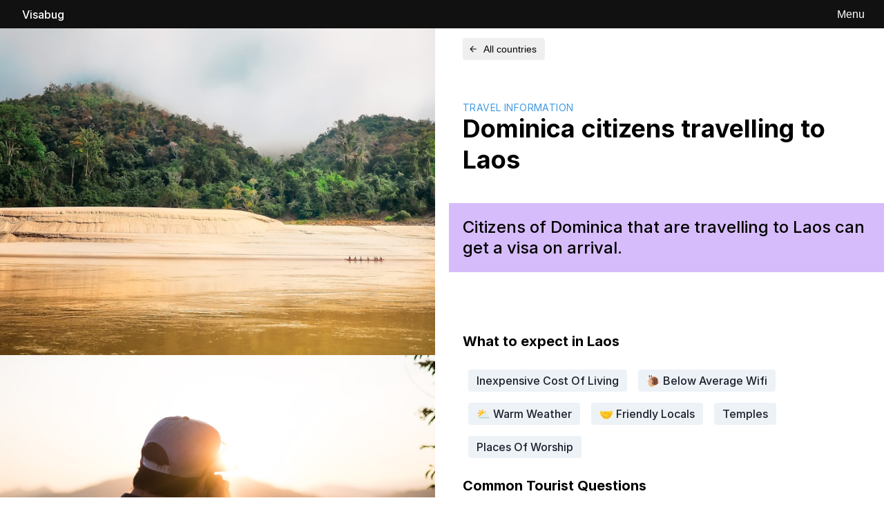

--- FILE ---
content_type: text/html; charset=utf-8
request_url: https://www.visabug.com/laos-visa-requirements-for-dominica-citizens
body_size: 69398
content:
<!DOCTYPE html><html><head><meta charSet="utf-8"/><meta name="viewport" content="minimum-scale=1, initial-scale=1, width=device-width, shrink-to-fit=no"/><link rel="apple-touch-icon" sizes="180x180" href="/apple-touch-icon.png"/><link rel="icon" type="image/png" sizes="32x32" href="/favicon-32x32.png"/><link rel="icon" type="image/png" sizes="16x16" href="/favicon-16x16.png"/><link rel="manifest" href="/site.webmanifest"/><script src="https://api.mapbox.com/mapbox-gl-js/v0.38.0/mapbox-gl.js"></script><meta name="viewport" content="width=device-width,minimum-scale=1,initial-scale=1"/><meta charSet="utf-8"/><title>Visas for Dominica citizens travelling to
  Laos | Visabug</title><meta name="description" content="Citizens of Dominica that are travelling to
  Laos can get a visa on arrival"/><meta property="og:description" content="Citizens of Dominica that are travelling to
  Laos can get a visa on arrival"/><meta property="og:title" content="Visas for Dominica citizens travelling to
  Laos | Visabug"/><meta property="og:site_name" content="Visabug"/><meta property="og:type" content="website"/><meta property="og:image" content="https://visabug.com/images/meta-2.png"/><meta property="twitter:title" content="Visas for Dominica citizens travelling to
  Laos | Visabug"/><meta property="twitter:card" content="summary_large_image"/><meta property="twitter:url" content="https://visabug.com//laos-visa-requirements-for-dominica-citizens"/><meta property="twitter:image" content="https://visabug.com/images/meta-2.png"/><meta property="twitter:description" content="Citizens of Dominica that are travelling to
  Laos can get a visa on arrival"/><meta property="og:url" content="https://visabug.com//laos-visa-requirements-for-dominica-citizens"/><meta property="og:image" content="https://images.unsplash.com/photo-1533625359740-2e3947819aa5?ixlib=rb-1.2.1&amp;q=80&amp;fm=jpg&amp;crop=entropy&amp;cs=tinysrgb&amp;w=1080&amp;fit=max&amp;ixid=eyJhcHBfaWQiOjExMDIwNH0"/><meta name="next-head-count" content="16"/><link rel="preload" href="/_next/static/css/c987303ec9226e49fc48.css" as="style"/><link rel="stylesheet" href="/_next/static/css/c987303ec9226e49fc48.css"/><link rel="preload" href="/_next/static/AMVPE6qHJfdCiTcIC6coC/pages/to.js" as="script"/><link rel="preload" href="/_next/static/AMVPE6qHJfdCiTcIC6coC/pages/_app.js" as="script"/><link rel="preload" href="/_next/static/runtime/webpack-b65cab0b00afd201cbda.js" as="script"/><link rel="preload" href="/_next/static/chunks/framework.74d547792b3163b4d6d2.js" as="script"/><link rel="preload" href="/_next/static/chunks/ff239f9d.8128dcfeb2fc0f88d9d4.js" as="script"/><link rel="preload" href="/_next/static/chunks/484bcb1e.2a56e245ca7833ca8125.js" as="script"/><link rel="preload" href="/_next/static/chunks/commons.c38ffe0c1a09c3974a23.js" as="script"/><link rel="preload" href="/_next/static/chunks/80b11020dd16483a5b1d73a141c8f68a973354b2.808147f05f520f342c54.js" as="script"/><link rel="preload" href="/_next/static/runtime/main-7d94c0b2665bab2da446.js" as="script"/><link rel="preload" href="/_next/static/chunks/05d954cf.59e82064c5e93446cab7.js" as="script"/><link rel="preload" href="/_next/static/chunks/6e68d4e6043d0b9caf932054bfeffc950e58bc8f.42b02bf2adbdc4a3e113.js" as="script"/><link rel="preload" href="/_next/static/chunks/12d7a093bd5c49a2ce9741a3a33cce949f1b1d64.779c572107112f459d21.js" as="script"/><link rel="preload" href="/_next/static/chunks/3e597ffa7888f080c181f022f8f52076b9b5e910.c7533e6ab33073967cb9.js" as="script"/><link rel="preload" href="/_next/static/chunks/4743284a92951cb3055e1af9ed76e8271dbc2a5c.ddafdbd63bbbda43b27d.js" as="script"/><link rel="preload" href="/_next/static/chunks/d606b036c05c732edc6d5b63abb9d93c62f9cf2f.b75ecd6f8c2bcbe679a9.js" as="script"/></head><body><div id="__next"><div class="css-0"><div class="Navigation"><style data-emotion-css="13lxoip">.css-13lxoip{display:-webkit-box;display:-webkit-flex;display:-ms-flexbox;display:flex;-webkit-align-items:center;-webkit-box-align:center;-ms-flex-align:center;align-items:center;-webkit-box-pack:justify;-webkit-justify-content:space-between;-ms-flex-pack:justify;justify-content:space-between;background-color:#111;border-bottom:0;}</style><div class="css-13lxoip"><style data-emotion-css="1ii2q2h">.css-1ii2q2h{display:-webkit-box;display:-webkit-flex;display:-ms-flexbox;display:flex;-webkit-align-items:flex-end;-webkit-box-align:flex-end;-ms-flex-align:flex-end;align-items:flex-end;margin-left:0.75rem;}</style><div class="css-1ii2q2h"><style data-emotion-css="1r4w9x7">.css-1r4w9x7{font-size:16px;line-height:1.25;font-weight:500;font-family:"Inter",-apple-system,BlinkMacSystemFont,"Segoe UI",IBM Plex Sans,"Helvetica Neue",Arial,"Noto Sans",sans-serif,"Apple Color Emoji","Segoe UI Emoji","Segoe UI Symbol","Noto Color Emoji";padding-left:1.25rem;color:#fff;cursor:pointer;}</style><h1 class="css-1r4w9x7">Visabug</h1></div><style data-emotion-css="11p7pyg">.css-11p7pyg{display:-webkit-box;display:-webkit-flex;display:-ms-flexbox;display:flex;-webkit-align-items:center;-webkit-box-align:center;-ms-flex-align:center;align-items:center;margin-right:0.75rem;}</style><div class="css-11p7pyg"><style data-emotion-css="dt9xrb">.css-dt9xrb{border-radius:0.25rem;font-weight:semibold;display:-webkit-inline-box;display:-webkit-inline-flex;display:-ms-inline-flexbox;display:inline-flex;-webkit-appearance:none;-moz-appearance:none;appearance:none;-webkit-align-items:center;-webkit-box-align:center;-ms-flex-align:center;align-items:center;-webkit-box-pack:center;-webkit-justify-content:center;-ms-flex-pack:center;justify-content:center;-webkit-transition:all 250ms;transition:all 250ms;-webkit-user-select:none;-moz-user-select:none;-ms-user-select:none;user-select:none;position:relative;white-space:nowrap;vertical-align:middle;line-height:normal;outline:none;height:auto;min-width:2.5rem;font-size:16px;padding-left:1rem;padding-right:1rem;padding:0;color:#718096;}.css-dt9xrb:hover{-webkit-text-decoration:underline;text-decoration:underline;}.css-dt9xrb:focus{box-shadow:0 0 0 3px rgba(66,153,225,0.6);}.css-dt9xrb:active,.css-dt9xrb[data-active=true]{color:#2D3748;}.css-dt9xrb:disabled,.css-dt9xrb:disabled:focus,.css-dt9xrb:disabled:hover,.css-dt9xrb[aria-disabled=true],.css-dt9xrb[aria-disabled=true]:focus,.css-dt9xrb[aria-disabled=true]:hover{opacity:0.4;cursor:not-allowed;box-shadow:none;}</style><button type="button" style="background:transparent;display:inline-block;margin-right:1em;text-decoration:none;font-weight:400;position:relative;cursor:pointer;color:white" aria-haspopup="dialog" aria-expanded="false" aria-controls="popover-null" class="css-dt9xrb">Menu</button></div></div></div><style data-emotion-css="178kobu">.css-178kobu{padding:0;margin:0 auto;min-height:100vh;}</style><div class="css-178kobu"><div style="margin-bottom:3em"><style data-emotion-css="1lw1tx5">.css-1lw1tx5{display:grid;grid-gap:1.25rem;grid-template-columns:repeat(1,1fr);}@media screen and (min-width:48em){.css-1lw1tx5{grid-template-columns:repeat(2,1fr);}}</style><div class="css-1lw1tx5"><div class="css-0"><style data-emotion-css="gllba3">.css-gllba3{display:grid;grid-gap:0;grid-template-columns:repeat(2,1fr);}@media screen and (min-width:48em){.css-gllba3{grid-template-columns:repeat(1,1fr);}}</style><div class="css-gllba3"><style data-emotion-css="f1euvn">.css-f1euvn{position:relative;}.css-f1euvn:before{height:0;content:"";display:block;padding-bottom:75%;}</style><div class="css-f1euvn"><style data-emotion-css="fvjslx">.css-fvjslx{object-fit:cover;position:absolute;width:100%;height:100%;top:0;left:0;}</style><img class="css-fvjslx"/></div><div class="css-f1euvn"><img class="css-fvjslx"/></div><div class="css-f1euvn"><img class="css-fvjslx"/></div><div class="css-f1euvn"><img class="css-fvjslx"/></div></div><style data-emotion-css="90cx7n">.css-90cx7n{font-family:"Inter",-apple-system,BlinkMacSystemFont,"Segoe UI",IBM Plex Sans,"Helvetica Neue",Arial,"Noto Sans",sans-serif,"Apple Color Emoji","Segoe UI Emoji","Segoe UI Symbol","Noto Color Emoji";}</style><p style="font-size:10px;color:white;text-align:right;margin-top:-30px;z-index:1000;position:relative;right:0;text-shadow:0 0px 3px #0000008f" class="css-90cx7n"></p></div><div class="css-0"><style data-emotion-css="1fmlj72">.css-1fmlj72{max-width:800px;margin:0 auto;}</style><div class="css-1fmlj72"><style data-emotion-css="1j6q8ck">.css-1j6q8ck{border-radius:0.25rem;font-weight:semibold;display:-webkit-inline-box;display:-webkit-inline-flex;display:-ms-inline-flexbox;display:inline-flex;-webkit-appearance:none;-moz-appearance:none;appearance:none;-webkit-align-items:center;-webkit-box-align:center;-ms-flex-align:center;align-items:center;-webkit-box-pack:center;-webkit-justify-content:center;-ms-flex-pack:center;justify-content:center;-webkit-transition:all 250ms;transition:all 250ms;-webkit-user-select:none;-moz-user-select:none;-ms-user-select:none;user-select:none;position:relative;white-space:nowrap;vertical-align:middle;line-height:1.2;outline:none;height:2rem;min-width:2rem;font-size:14px;padding-left:0.75rem;padding-right:0.75rem;color:inherit;margin-left:1.25rem;margin-bottom:0;margin-top:1em;border:0;}.css-1j6q8ck:hover{background-color:#EDF2F7;}.css-1j6q8ck:focus{box-shadow:0 0 0 3px rgba(66,153,225,0.6);}.css-1j6q8ck:active,.css-1j6q8ck[data-active=true]{background-color:#E2E8F0;}.css-1j6q8ck:disabled,.css-1j6q8ck:disabled:focus,.css-1j6q8ck:disabled:hover,.css-1j6q8ck[aria-disabled=true],.css-1j6q8ck[aria-disabled=true]:focus,.css-1j6q8ck[aria-disabled=true]:hover{opacity:0.4;cursor:not-allowed;box-shadow:none;}</style><button type="button" class="css-1j6q8ck"><style data-emotion-css="yxiis9">.css-yxiis9{width:1em;height:1em;color:currentColor;display:inline-block;vertical-align:middle;margin-left:-0.25rem;margin-right:0.5rem;-webkit-flex-shrink:0;-ms-flex-negative:0;flex-shrink:0;-webkit-backface-visibility:hidden;backface-visibility:hidden;}.css-yxiis9:not(:root){overflow:hidden;}</style><svg viewBox="0 0 24 24" focusable="false" role="presentation" class="css-yxiis9"><path fill="currentColor" d="M20 11H7.83l5.59-5.59L12 4l-8 8 8 8 1.41-1.41L7.83 13H20v-2z"></path></svg>All countries</button><style data-emotion-css="15i6vd7">.css-15i6vd7{font-size:14px;line-height:1.25;font-weight:400;font-family:"Inter",-apple-system,BlinkMacSystemFont,"Segoe UI",IBM Plex Sans,"Helvetica Neue",Arial,"Noto Sans",sans-serif,"Apple Color Emoji","Segoe UI Emoji","Segoe UI Symbol","Noto Color Emoji";color:#4299e1;text-transform:uppercase;-webkit-letter-spacing:0.03em;-moz-letter-spacing:0.03em;-ms-letter-spacing:0.03em;letter-spacing:0.03em;margin-top:2.5rem;padding:1.25rem;padding-bottom:0;margin-bottom:0;}</style><h6 class="css-15i6vd7">Travel Information</h6><style data-emotion-css="1i0duv1">.css-1i0duv1{font-size:28px;line-height:1.25;font-weight:700;color:#000;padding:1.25rem;padding-top:0;margin-top:0;margin-bottom:1.25rem;}@media screen and (min-width:48em){.css-1i0duv1{font-size:36px;}}</style><h2 class="css-1i0duv1">Dominica<!-- --> citizens travelling to<!-- --> <!-- -->Laos</h2><style data-emotion-css="oni9u1">.css-oni9u1{font-size:20px;line-height:1.25;font-weight:500;padding:1.25rem;border-radius:5;background-color:#d6bcfa;}@media screen and (min-width:48em){.css-oni9u1{font-size:24px;}}</style><h2 class="css-oni9u1">Citizens of <!-- -->Dominica<!-- --> that are travelling to<!-- --> <!-- -->Laos<!-- --> <span>can get a visa on arrival</span>.</h2><style data-emotion-css="qslnu8">.css-qslnu8{margin-top:0.5rem;}</style><div class="css-qslnu8"></div><style data-emotion-css="1bwj17t">.css-1bwj17t{margin-top:3em;}</style><div class="css-1bwj17t"><style data-emotion-css="1bxarir">.css-1bxarir{max-width:800px;}</style><div class="css-1bxarir"><style data-emotion-css="1b5rmqi">.css-1b5rmqi{padding:1.25rem;margin-top:0.5rem;margin-bottom:0.5rem;}</style><div class="css-1b5rmqi"><div class="css-0"><style data-emotion-css="8tuoc2">.css-8tuoc2{font-size:20px;line-height:1.25;font-weight:700;font-family:"Inter",-apple-system,BlinkMacSystemFont,"Segoe UI",IBM Plex Sans,"Helvetica Neue",Arial,"Noto Sans",sans-serif,"Apple Color Emoji","Segoe UI Emoji","Segoe UI Symbol","Noto Color Emoji";}</style><h3 class="css-8tuoc2">What to expect in <!-- -->Laos</h3><div><style data-emotion-css="vgtkjf">.css-vgtkjf{display:-webkit-inline-box;display:-webkit-inline-flex;display:-ms-inline-flexbox;display:inline-flex;-webkit-align-items:center;-webkit-box-align:center;-ms-flex-align:center;align-items:center;min-height:2rem;max-width:100%;border-radius:0.25rem;font-weight:500;min-width:2rem;padding-left:0.75rem;padding-right:0.75rem;background-color:#EDF2F7;color:#1A202C;margin:0.5rem;text-transform:capitalize;}</style><div class="css-vgtkjf">inexpensive cost of living</div><div class="css-vgtkjf">🐌 Below average wifi</div><div class="css-vgtkjf">⛅ warm weather</div><div class="css-vgtkjf">🤝 friendly locals</div><div class="css-vgtkjf">temples</div><div class="css-vgtkjf">places of worship</div></div></div><div class="css-0"><h3 class="css-8tuoc2">Common Tourist Questions</h3><style data-emotion-css="1we7c9y">.css-1we7c9y{font-size:16px;line-height:1.25;font-weight:700;font-family:"Inter",-apple-system,BlinkMacSystemFont,"Segoe UI",IBM Plex Sans,"Helvetica Neue",Arial,"Noto Sans",sans-serif,"Apple Color Emoji","Segoe UI Emoji","Segoe UI Symbol","Noto Color Emoji";}</style><h4 class="css-1we7c9y">🥘 Do I need to tip?</h4><p class="css-90cx7n">No, you are not expected to tip at restaurants and other service businesses.</p><h4 class="css-1we7c9y">💰 Should I carry cash?</h4><p class="css-90cx7n">No, you don&#x27;t have to carry cash with you. Credit cards are generally accepted. This may not be the case in smaller cities so you should double-check when you land.</p><h4 class="css-1we7c9y">☎️ Where do I get a SIM card from?</h4><p class="css-90cx7n">Some popular telecom companies are<!-- --> <style data-emotion-css="1te1s03">.css-1te1s03{font-family:"Inter",-apple-system,BlinkMacSystemFont,"Segoe UI",IBM Plex Sans,"Helvetica Neue",Arial,"Noto Sans",sans-serif,"Apple Color Emoji","Segoe UI Emoji","Segoe UI Symbol","Noto Color Emoji";display:inline;}</style><p class="css-1te1s03">Unitel</p>.</p><h4 class="css-1we7c9y">💦 Can I drink tap water?</h4><p class="css-90cx7n">No, you cannot drink tap water. Bottled water is recommended.</p><h4 class="css-1we7c9y">🚕What do I use to get around?</h4><p class="css-90cx7n">We currently don&#x27;t have information on ride-sharing services. Local taxis may be the best option. Check with local authorities upon landing.</p></div><div class="css-0"><h3 class="css-8tuoc2">Exchange Rates</h3><p class="css-90cx7n">The primary currency is<!-- --> <strong>LAK</strong>.</p> <style data-emotion-css="92ic6k">.css-92ic6k{display:inline-block;background-color:#EDF2F7;padding-top:0.25rem;padding-bottom:0.25rem;padding-left:0.75rem;padding-right:0.75rem;border-radius:5px;}</style><div class="css-92ic6k"><style data-emotion-css="k242ce">.css-k242ce{font-size:14px;line-height:1.25;font-weight:700;font-family:"Inter",-apple-system,BlinkMacSystemFont,"Segoe UI",IBM Plex Sans,"Helvetica Neue",Arial,"Noto Sans",sans-serif,"Apple Color Emoji","Segoe UI Emoji","Segoe UI Symbol","Noto Color Emoji";}</style><h2 class="css-k242ce">1 <!-- -->XOF<!-- --> =<!-- --> <!-- -->14.721300<!-- --> <!-- -->LAK</h2></div><p class="css-90cx7n">To put that in
                    perspective, the average dinner will cost you roughly $2.67 USD.</p></div></div><div class="css-0"><div class="css-1b5rmqi"><h3 class="css-8tuoc2">Visa Status</h3><p class="css-90cx7n">A Visa will be provided by Customs and Immigration at the port of entry to citizens of Laos</p><h4 class="css-1we7c9y">Notes and Passport Validity</h4><p class="css-90cx7n">Ensure that your passport is valid for <!-- -->30 days<!-- --> past your travel date.</p><p class="css-90cx7n">Visa on arrival is available at international airports Luangphabang, Pakse, Savannakhet and Vientiane, and at 4 land borders Friendship Bridge, and at 13 border crossings as well as Tanalaeng train station in Vientiane, which connects to the train station in Nongkai, Thailand. Visa on arrival facility will be gradually phased out at various border crossings starting January 2020.:eVisa may be used to enter Laos through the following entry points — Wattay International Airport and the First Thai–Lao Friendship Bridge:Entry points Lalai, Lantui, Meuang mom, Pakxan, and Phoudou are open only to visa holders.:Visa on arrival is extendable up to 60 days.:</p></div><style data-emotion-css="p33v9t">.css-p33v9t{margin-top:0.5rem;padding-left:1.25rem;padding-right:1.25rem;padding-top:0.5rem;padding-bottom:0.5rem;}</style><div class="css-p33v9t"><h3 class="css-8tuoc2">Apply for a Visa</h3><p class="css-90cx7n">You can apply for a visa for <!-- -->Laos<!-- --> via iVisa.</p><style data-emotion-css="13evuy5">.css-13evuy5{font-family:"Inter",-apple-system,BlinkMacSystemFont,"Segoe UI",IBM Plex Sans,"Helvetica Neue",Arial,"Noto Sans",sans-serif,"Apple Color Emoji","Segoe UI Emoji","Segoe UI Symbol","Noto Color Emoji";margin-top:0.5rem;}</style><p class="css-13evuy5"><a href="https://www.ivisa.com/apply-online/LA" target="_blank"><style data-emotion-css="1ix25jr">.css-1ix25jr{border-radius:0.25rem;font-weight:semibold;display:-webkit-inline-box;display:-webkit-inline-flex;display:-ms-inline-flexbox;display:inline-flex;-webkit-appearance:none;-moz-appearance:none;appearance:none;-webkit-align-items:center;-webkit-box-align:center;-ms-flex-align:center;align-items:center;-webkit-box-pack:center;-webkit-justify-content:center;-ms-flex-pack:center;justify-content:center;-webkit-transition:all 250ms;transition:all 250ms;-webkit-user-select:none;-moz-user-select:none;-ms-user-select:none;user-select:none;position:relative;white-space:nowrap;vertical-align:middle;line-height:1.2;outline:none;height:2.5rem;min-width:2.5rem;font-size:16px;padding-left:1rem;padding-right:1rem;background-color:#3182ce;color:#fff;}.css-1ix25jr:hover{background-color:#2a69ac;}.css-1ix25jr:focus{box-shadow:0 0 0 3px rgba(66,153,225,0.6);}.css-1ix25jr:active,.css-1ix25jr[data-active=true]{background-color:#1e4e8c;}.css-1ix25jr:disabled,.css-1ix25jr:disabled:focus,.css-1ix25jr:disabled:hover,.css-1ix25jr[aria-disabled=true],.css-1ix25jr[aria-disabled=true]:focus,.css-1ix25jr[aria-disabled=true]:hover{opacity:0.4;cursor:not-allowed;box-shadow:none;}</style><button type="button" class="css-1ix25jr">Apply now.</button></a></p></div><style data-emotion-css="1lf5jyw">.css-1lf5jyw{padding:1.25rem;}</style><div class="css-1lf5jyw"><h3 class="css-8tuoc2">Safety and Security</h3><p class="css-90cx7n">Do not travel<!-- -->.</p><p class="css-90cx7n"><div>Due to COVID-19, the Lao authorities will not issue tourist visas or visa on arrival until 20 April 2020. If you travel to Laos despite our current advice, expect additional health screening at entry points and possible quarantine at a local public hospital. Note our ability to provide consular assistance will be limited. The standard of medical care is extremely limited. If you’re travelling from a COVID-19 affected country you’ll have to self-quarantine for 14 days on arrival. Due to reduced flights, your departure options maybe be limited. Check with your airline or tour operator for the latest update. 

We now advise you to:
Do not travel to Laos.</div></p></div></div><div class="css-0"><div class="css-p33v9t"><h3 class="css-8tuoc2">Statistics</h3><p class="css-90cx7n">These values are calculated by computing the average scores
                  that we have available to us across all cities in
                  Laos. In some cases, they may not be
                  completely accurate.</p><h5 class="css-k242ce">Internet Speed (<!-- -->1.57<!-- --> / 5)</h5><style data-emotion-css="1bf3885">.css-1bf3885{position:relative;height:32px;overflow:hidden;background-color:#EDF2F7;background:white;}</style><div class="css-1bf3885"><style data-emotion-css="dgkbkv">.css-dgkbkv{height:100%;-webkit-transition:all 0.3s;transition:all 0.3s;width:31.42456140350877%;background-color:#e53e3e;}</style><div aria-valuemax="100" aria-valuemin="0" aria-valuenow="31.42456140350877" role="progressbar" class="css-dgkbkv"></div></div><h5 class="css-k242ce">Safety (<!-- -->3.17<!-- --> / 5)</h5><div class="css-1bf3885"><style data-emotion-css="ufy69x">.css-ufy69x{height:100%;-webkit-transition:all 0.3s;transition:all 0.3s;width:63.32083333333333%;background-color:#d69e2e;}</style><div aria-valuemax="100" aria-valuemin="0" aria-valuenow="63.32083333333333" role="progressbar" class="css-ufy69x"></div></div><h5 class="css-k242ce">Cost of Living (<!-- -->5.00<!-- --> / 5)</h5><div class="css-1bf3885"><style data-emotion-css="188ve8g">.css-188ve8g{height:100%;-webkit-transition:all 0.3s;transition:all 0.3s;width:100%;background-color:#38a169;}</style><div aria-valuemax="100" aria-valuemin="0" aria-valuenow="100" role="progressbar" class="css-188ve8g"></div></div><h5 class="css-k242ce">Average Hotel Cost</h5><p class="css-90cx7n">$<!-- -->25.00<!-- --> USD / night</p><h5 class="css-k242ce">Average Dinners</h5><p class="css-90cx7n">$<!-- -->2.67<!-- --> USD</p></div><style data-emotion-css="a4nsk0">.css-a4nsk0{padding:1.25rem;background-color:#fefcbf;border-radius:10px;}</style><div class="css-a4nsk0"><div class="css-0"><style data-emotion-css="16grlkn">.css-16grlkn{font-size:20px;line-height:1.25;font-weight:700;font-family:"Inter",-apple-system,BlinkMacSystemFont,"Segoe UI",IBM Plex Sans,"Helvetica Neue",Arial,"Noto Sans",sans-serif,"Apple Color Emoji","Segoe UI Emoji","Segoe UI Symbol","Noto Color Emoji";margin:0;}</style><h3 class="css-16grlkn">Stay updated about <!-- -->Laos</h3><p class="css-90cx7n">Get visa updates and travel trends in your inbox once a month.</p><style data-emotion-css="1sctbd5">.css-1sctbd5{border-radius:0.25rem;font-weight:semibold;display:-webkit-inline-box;display:-webkit-inline-flex;display:-ms-inline-flexbox;display:inline-flex;-webkit-appearance:none;-moz-appearance:none;appearance:none;-webkit-align-items:center;-webkit-box-align:center;-ms-flex-align:center;align-items:center;-webkit-box-pack:center;-webkit-justify-content:center;-ms-flex-pack:center;justify-content:center;-webkit-transition:all 250ms;transition:all 250ms;-webkit-user-select:none;-moz-user-select:none;-ms-user-select:none;user-select:none;position:relative;white-space:nowrap;vertical-align:middle;line-height:1.2;outline:none;height:2.5rem;min-width:2.5rem;font-size:16px;padding-left:1rem;padding-right:1rem;background-color:#EDF2F7;}.css-1sctbd5:hover{background-color:#E2E8F0;}.css-1sctbd5:focus{box-shadow:0 0 0 3px rgba(66,153,225,0.6);}.css-1sctbd5:active,.css-1sctbd5[data-active=true]{background-color:#CBD5E0;}.css-1sctbd5:disabled,.css-1sctbd5:disabled:focus,.css-1sctbd5:disabled:hover,.css-1sctbd5[aria-disabled=true],.css-1sctbd5[aria-disabled=true]:focus,.css-1sctbd5[aria-disabled=true]:hover{opacity:0.4;cursor:not-allowed;box-shadow:none;}</style><button type="button" style="margin:0.5em;padding:0.5rem 1rem;border-size:0;border-color:#ddd;background:white;color:#111;border-radius:5px;font-size:1rem;outline:none;cursor:pointer;box-shadow:rgba(50, 50, 93, 0.08) 0px 2px 10px, rgba(0, 0, 0, 0.10) 0px 2px 5px" class="css-1sctbd5">Stay updated</button></div></div></div><div class="css-p33v9t"><h3 class="css-8tuoc2">Popular Cities in <!-- -->Laos</h3><div><style data-emotion-css="97gtzj">.css-97gtzj{display:grid;grid-gap:1.25rem;grid-template-columns:repeat(3,1fr);}</style><div class="css-97gtzj"><div class="css-0"><div style="position:relative;background:#f6e05e url(https://images.unsplash.com/photo-1520144007778-085169af8001?ixlib=rb-1.2.1&amp;q=80&amp;fm=jpg&amp;crop=entropy&amp;cs=tinysrgb&amp;w=1080&amp;fit=max&amp;ixid=eyJhcHBfaWQiOjExMDIwNH0) no-repeat;background-size:cover;border-radius:5px;display:flex;flex-direction:column;align-items:center;justify-content:center;height:150px;cursor:pointer;z-index:2" class="css-0"><style data-emotion-css="lmmoo8">.css-lmmoo8{position:absolute;background:linear-gradient(177deg,rgba(105,105,105,0.15) 0%,rgba(0,0,0,0.25) 100%);top:0;left:0;width:100%;height:150px;z-index:1;}</style><div class="css-lmmoo8"></div><style data-emotion-css="ezeg28">.css-ezeg28{padding:0.5rem;z-index:2;-webkit-transition:all 0.3s;transition:all 0.3s;background-color:transparent;height:150px;width:100%;}</style><div class="css-ezeg28"><style data-emotion-css="736tho">.css-736tho{font-family:"Inter",-apple-system,BlinkMacSystemFont,"Segoe UI",IBM Plex Sans,"Helvetica Neue",Arial,"Noto Sans",sans-serif,"Apple Color Emoji","Segoe UI Emoji","Segoe UI Symbol","Noto Color Emoji";text-align:center;color:#fff;font-size:22px;line-height:1.3;font-weight:800;text-shadow:0 1px 1px rgba(0,0,0,0.60);width:100%;margin-top:3rem;}</style><p class="css-736tho">Luang Prabang</p></div></div></div><div class="css-0"><div style="position:relative;background:#f6e05e url(https://images.unsplash.com/photo-1552058184-1b8793a09435?ixlib=rb-1.2.1&amp;q=80&amp;fm=jpg&amp;crop=entropy&amp;cs=tinysrgb&amp;w=1080&amp;fit=max&amp;ixid=eyJhcHBfaWQiOjExMDIwNH0) no-repeat;background-size:cover;border-radius:5px;display:flex;flex-direction:column;align-items:center;justify-content:center;height:150px;cursor:pointer;z-index:2" class="css-0"><div class="css-lmmoo8"></div><div class="css-ezeg28"><p class="css-736tho">Vang Vieng</p></div></div></div><div class="css-0"><div style="position:relative;background:#f6e05e url(https://images.unsplash.com/photo-1552058185-28aa65f3bbaf?ixlib=rb-1.2.1&amp;q=80&amp;fm=jpg&amp;crop=entropy&amp;cs=tinysrgb&amp;w=1080&amp;fit=max&amp;ixid=eyJhcHBfaWQiOjExMDIwNH0) no-repeat;background-size:cover;border-radius:5px;display:flex;flex-direction:column;align-items:center;justify-content:center;height:150px;cursor:pointer;z-index:2" class="css-0"><div class="css-lmmoo8"></div><div class="css-ezeg28"><p class="css-736tho">Vientiane</p></div></div></div></div></div></div></div></div></div></div></div></div></div><style data-emotion-css="1ksp1jb">.css-1ksp1jb{padding:1.25rem;border-top:1px solid #ccc;background-color:#E2E8F0;text-align:center;font-size:14px;}</style><div class="css-1ksp1jb"><style data-emotion-css="l256j9">.css-l256j9{display:-webkit-box;display:-webkit-flex;display:-ms-flexbox;display:flex;-webkit-flex-direction:row-reverse;-ms-flex-direction:row-reverse;flex-direction:row-reverse;}</style><div class="css-l256j9"><a href="/terms">Terms</a><style data-emotion-css="1re51h6">.css-1re51h6{border:0;opacity:0.6;border-left:0.0625rem solid;height:auto;margin-left:0.5rem;margin-right:0.5rem;border-color:inherit;}</style><hr aria-orientation="vertical" class="css-1re51h6"/><a href="/about">About</a></div></div></div></div><script id="__NEXT_DATA__" type="application/json">{"props":{"pageProps":{"originCountry":{"id":59,"name":"Dominica","alpha2Code":"DM","alpha3Code":"DMA","numericCode":"212","slug":"dominica","nationality":"Dominica","nationalitySlug":"dominica","imageUrl":"https://visalist.io/images/dominica/dominica-ad35bd14.moz.jpg","capital":"Roseau","ISDCode":"1767","currencyName":"East Caribbean Dollar","currencyCode":"XCD","region":"Americas","subregion":"Caribbean","population":"71293","lat":"15.41666666","lng":"-61.33333333","city":"Roseau","cityLat":"15.3091676","cityLng":"-61.3793554","area":"751.0","nearbyCountrySlugs":"saint-lucia,montserrat,antigua-and-barbuda,saint-vincent-and-the-grenadines,saint-kitts-and-nevis","timeZones":"UTC-04:00","formalName":"the Commonwealth of Dominica","isIndependent":"Yes","developmentStatus":"Developing","languageCodes":"en","languageNames":"English","gayRanking":158,"gayScore":-8,"countryVisaRanking":{"countryId":59,"visaFree":118,"visaOnArrival":31,"eVisa":18,"visaRequired":70,"visaRefused":0,"visaUnknown":0,"visaEasyTotal":149},"hasTravelRestrictions":"","createdAt":"2018-07-01T07:33:39Z","updatedAt":"2020-03-02T02:21:14Z"},"destination":{"id":34762,"originCountryId":59,"originCountry":null,"destinationCountryId":115,"destinationCountry":{"id":115,"name":"Laos","alpha2Code":"LA","alpha3Code":"LAO","numericCode":"418","slug":"laos","nationality":"Laotian","nationalitySlug":"laotian","imageUrl":"https://visalist.io/images/laos/laos-6f683189.moz.jpg","capital":"Vientiane","ISDCode":"856","currencyName":"Lao Kip","currencyCode":"LAK","region":"Asia","subregion":"South-Eastern Asia","population":"6492400","lat":"18","lng":"105","city":"Vientiane","cityLat":"17.9757058","cityLng":"102.6331035","area":"236800.0","nearbyCountrySlugs":"vietnam,cambodia,thailand,myanmar,macau","timeZones":"UTC+07:00","formalName":"the Lao People's Democratic Republic","isIndependent":"Yes","developmentStatus":"Least Developed","languageCodes":"lo","languageNames":"Lao","gayRanking":85,"gayScore":-1,"countryTemperature":{"id":110,"countryId":115,"jan":19.315933,"feb":21.083649,"mar":23.421955,"apr":25.664173,"may":26.258152,"jun":26.156576,"jul":25.766836,"aug":25.551706,"sep":25.209734,"oct":23.95046,"nov":21.764948,"dec":19.566475,"createdAt":"2019-09-01T12:41:36Z","updatedAt":"2020-03-09T23:32:13Z"},"travelAdvice":{"id":155,"countryId":115,"country":null,"adviceLevel":5,"adviceDate":"2020-03-21T23:00:00Z","advice":"Due to COVID-19, the Lao authorities will not issue tourist visas or visa on arrival until 20 April 2020. If you travel to Laos despite our current advice, expect additional health screening at entry points and possible quarantine at a local public hospital. Note our ability to provide consular assistance will be limited. The standard of medical care is extremely limited. If you’re travelling from a COVID-19 affected country you’ll have to self-quarantine for 14 days on arrival. Due to reduced flights, your departure options maybe be limited. Check with your airline or tour operator for the latest update. \n\nWe now advise you to:\nDo not travel to Laos.","adviceDescription":"Do not travel","detailedAdvice":"","sourceUrl":"https://www.smartraveller.gov.au/destinations/asia/laos","createdAt":"2019-09-07T20:40:02Z","updatedAt":"2020-03-21T22:32:31Z"},"visaProcessingUrl":"https://www.ivisa.com/apply-online/LA","hasTravelRestrictions":"","createdAt":"2018-07-01T07:33:39Z","updatedAt":"2020-03-02T02:21:14Z"},"visaCategoryId":2,"visaCategory":{"id":2,"name":"Visa on Arrival","description":"Visa needs to be taken on arrival at the port of entry","updatedAt":"2018-12-20T08:56:35Z"},"visaSubcategoryId":0,"duration":"30 days","notes":"Visa on arrival is available at international airports Luangphabang, Pakse, Savannakhet and Vientiane, and at 4 land borders Friendship Bridge, and at 13 border crossings as well as Tanalaeng train station in Vientiane, which connects to the train station in Nongkai, Thailand. Visa on arrival facility will be gradually phased out at various border crossings starting January 2020.:eVisa may be used to enter Laos through the following entry points — Wattay International Airport and the First Thai–Lao Friendship Bridge:Entry points Lalai, Lantui, Meuang mom, Pakxan, and Phoudou are open only to visa holders.:Visa on arrival is extendable up to 60 days.:","totalVotes":0,"initialVotes":6,"visaRequirementVote":null,"exemptionVisaRequirement":null,"dualVisaRequirement":null,"exchangePrice":{"id":12736,"originCountryId":59,"destinationCountryId":115,"originCurrencyCode":"XOF","destinationCurrencyCode":"LAK","price":14.72130015,"quoteDateTime":"2020-03-09T22:32:14Z"},"slug":"dominica-visa-requirements-for-laos-citizens","website":"","visaProcessingAvailable":1,"visaName":"eVisa / Visa on arrival","userNotes":null,"visaQuestions":null,"createdAt":"2018-07-01T07:33:39Z","updatedAt":"2020-03-02T02:20:56Z"},"destinationCountry":{"id":115,"name":"Laos","alpha2Code":"LA","alpha3Code":"LAO","numericCode":"418","slug":"laos","nationality":"Laotian","nationalitySlug":"laotian","imageUrl":"https://visalist.io/images/laos/laos-6f683189.moz.jpg","capital":"Vientiane","ISDCode":"856","currencyName":"Lao Kip","currencyCode":"LAK","region":"Asia","subregion":"South-Eastern Asia","population":"6492400","lat":"18","lng":"105","city":"Vientiane","cityLat":"17.9757058","cityLng":"102.6331035","area":"236800.0","nearbyCountrySlugs":"vietnam,cambodia,thailand,myanmar,macau","timeZones":"UTC+07:00","formalName":"the Lao People's Democratic Republic","isIndependent":"Yes","developmentStatus":"Least Developed","languageCodes":"lo","languageNames":"Lao","gayRanking":85,"gayScore":-1,"countryTemperature":{"id":110,"countryId":115,"jan":19.315933,"feb":21.083649,"mar":23.421955,"apr":25.664173,"may":26.258152,"jun":26.156576,"jul":25.766836,"aug":25.551706,"sep":25.209734,"oct":23.95046,"nov":21.764948,"dec":19.566475,"createdAt":"2019-09-01T12:41:36Z","updatedAt":"2020-03-09T23:32:13Z"},"travelAdvice":{"id":155,"countryId":115,"country":null,"adviceLevel":5,"adviceDate":"2020-03-21T23:00:00Z","advice":"Due to COVID-19, the Lao authorities will not issue tourist visas or visa on arrival until 20 April 2020. If you travel to Laos despite our current advice, expect additional health screening at entry points and possible quarantine at a local public hospital. Note our ability to provide consular assistance will be limited. The standard of medical care is extremely limited. If you’re travelling from a COVID-19 affected country you’ll have to self-quarantine for 14 days on arrival. Due to reduced flights, your departure options maybe be limited. Check with your airline or tour operator for the latest update. \n\nWe now advise you to:\nDo not travel to Laos.","adviceDescription":"Do not travel","detailedAdvice":"","sourceUrl":"https://www.smartraveller.gov.au/destinations/asia/laos","createdAt":"2019-09-07T20:40:02Z","updatedAt":"2020-03-21T22:32:31Z"},"visaProcessingUrl":"https://www.ivisa.com/apply-online/LA","hasTravelRestrictions":"","createdAt":"2018-07-01T07:33:39Z","updatedAt":"2020-03-02T02:21:14Z"},"cities":[{"region":{"title":" Region","val":"Asia","value":0},"population":{"title":"‍‍‍ Population","val":"56,000 people","value":56000},"descriptionFromReview":null,"shortSlug":"luang-prabang","longSlug":"luang-prabang-laos","usersNowCount":null,"usersNowCountEst":null,"usersBeenCount":64,"slug":"luang-prabang-laos","image":"/assets/img/cities/luang-prabang-laos-600px.jpg","nameChinese":"琅勃拉邦","name":"Luang Prabang","countryChinese":"老挝","airQualityNow":null,"airQuality":null,"latitude":"19.8836124","longitude":"102.1339096","country":{"title":" Country","val":"Laos","value":0},"countryCode":"LA","countrySlug":"laos","stateCode":"","stateChinese":"","state":"","internetSpeed":2,"airQualityScore":5,"airQualityNowScore":5,"humidity":"81","rank":72,"weatherIcon":"wi-day-fog","weatherEmoji":"🌫","temperatureC":"27","temperatureF":"80.65","temperatureCFeelsLike":31,"temperatureFFeelsLike":88,"shortTermCostInUsd":1268,"nomadScore":{"title":" Nomad Score™","val":"4.05/5\n197 reviews"},"costScore":5,"internetScore":1.3789473684210525,"leisureQuality":"4","safetyLevel":3.5,"nomadScoreNormalized":1.1936687643217343,"applicableFilters":["affordable-places","asia","english-speaking-places","fun-places","haram-places","jewish-friendly-places","kosher-places","least-crowded-places","lgbt-unfriendly-places","low-altitude-places","mild-places","non-islamic-places","non-schengen-places","north-america","places-for-expats","places-for-remote-workers","places-in-laos","places-near-bangladesh","places-near-cambodia","places-near-hong-kong","places-outside-schengen","places-to-raise-a-family","places-to-visit-in-april","places-to-visit-in-august","places-to-visit-in-december","places-to-visit-in-february","places-to-visit-in-january","places-to-visit-in-july","places-to-visit-in-june","places-to-visit-in-march","places-to-visit-in-may","places-to-visit-in-november","places-to-visit-in-october","places-to-visit-in-september","places-where-i-havent-been","places-with-a-temperate-climate","places-with-cheap-backpacking","places-with-cheap-hotels","places-with-cheap-life","places-with-cheap-real-estate","places-with-cheap-rent","places-with-few-guns","places-with-friendly-people","places-with-good-nightlife","places-with-healthy-women","places-with-humid-air","places-with-low-rent","places-with-many-women","places-with-no-armed-conflict","places-with-no-beach","places-with-no-smoking","places-with-young-population","places-without-zika","profitable-airbnb-places","safe-places","tiny-places","warm-places"],"meta":{},"nomadCost":{"title":" Nomad Cost™","val":"$1,300 / month","value":1300},"costOfLivingForExpat":{"title":" Cost of living for expat","val":"$725 / month","value":725},"costOfLivingForFamily":{"title":" Cost of living for family","val":"$1,329 / month","value":1329},"costOfLivingForLocal":{"title":" Cost of living for local","val":"$380 / month","value":380},"1BrStudioRentInCenter":{"title":" 1br studio rent in center","val":"$258 / month","value":258},"coworking":{"title":" Coworking","val":"$210 / month","value":210},"hotel":{"title":" Hotel","val":"$43 / night","value":43},"airbnb125Listings":{"title":" Airbnb (125 listings)","val":"$1,405 / month","value":1405},"airbnb":{"title":" Airbnb","val":"$46 / night","value":46},"dinner":{"title":" Dinner","val":"$1.82","value":1.82},"cocaCola03L":{"title":" Coca-Cola (0.3L)","val":"$0.66","value":0.66},"beer05L":{"title":" Beer (0.5L)","val":"$0.84","value":0.84},"coffee":{"title":"☕️ Coffee","val":"$1.71","value":1.71},"cost":{"title":" Cost","val":"😙 Affordable: $1,300 / mo"},"internet":{"title":" Internet","val":"😡 Slow: 3Mbps (avg)"},"fun":{"title":" Fun","val":"Good","value":3},"temperatureNow":{"title":"⛅️ Temperature (now)","val":"🌞 Perfect: 27°C"},"humidityNow":{"title":" Humidity (now)","val":"🥵 Humid: 71%"},"safety":{"title":" Safety","val":"Good","value":3},"qualityOfLife":{"title":" Quality of life","val":"Okay","value":2},"walkability":{"title":" Walkability","val":"Great","value":4},"peace":{"title":"✌️ Peace","val":"Okay","value":2},"trafficSafety":{"title":" Traffic safety","val":"Bad","value":1},"healthcare":{"title":" Healthcare","val":"Bad","value":1},"nightlife":{"title":" Nightlife","val":"Okay","value":2},"freeWifiInCity":{"title":" Free WiFi in city","val":"Bad","value":1},"placesToWorkFrom":{"title":" Places to work from","val":"Great","value":4},"aCOrHeating":{"title":"❄️ A/C or heating","val":"Okay","value":2},"friendlyToForeigners":{"title":" Friendly to foreigners","val":"Good","value":3},"englishSpeaking":{"title":" English speaking","val":"Bad","value":1},"freedomOfSpeech":{"title":" Freedom of speech","val":"Bad","value":1},"racialTolerance":{"title":"🤚🤚 Racial tolerance","val":"Okay","value":2},"femaleFriendly":{"title":" Female friendly","val":"Okay","value":2},"lgbtFriendly":{"title":" LGBT friendly","val":"Bad","value":1},"startupScore":{"title":" Startup Score","val":"Bad","value":1},"tags":["no-beach","airport","warm now","warm","hot","clean air","good air quality","slow internet","cheap cost of living","high humidity","many women","friendly people"],"averageTripDuration":{"title":"⏱ Average trip duration","val":"5 days","value":5},"internetSpeedAvg":{"title":" Internet speed (avg)","val":"3 Mbps","value":3},"weather":{"title":"⛅️ Weather","val":"🌫 27°C 80°F + 💦 Humid (71%) + 💨 2km/h = Feels like 30°C 86°F","value":0},"power":{"title":" Power","val":"230V50Hz","value":23050},"travelMedicalInsurance":{"title":" Travel medical insurance","val":"Safetywing","value":0},"bestWirelessCarrier":{"title":" Best wireless carrier","val":"Unitel","value":0},"10000LakInUsd":{"title":" 10,000 LAK in USD","val":" USD 1.12","value":1.12},"suggestedAtmTakeOutLak1000000":{"title":" Suggested ATM take out: LAK 1,000,000","val":"USD 112","value":112},"tipping":{"title":" Tipping","val":"No","value":0},"cashlessSociety":{"title":" Cashless society","val":"💵 No, cash only (esp. for foreigners)","value":0},"bestCoffeePlace":{"title":"☕️ Best coffee place","val":"Joma Bakery Café","value":0},"safeTapWater":{"title":" Safe tap water","val":"🚫 No, not drinkable","value":0},"returnRate":{"title":"♻️ Return rate","val":"6% of visitors return","value":6},"religiousGovernment":{"title":"⛪️ Religious government","val":"Ambiguous","value":0},"apartmentListings":{"title":" Apartment listings","val":"AirBnb","value":0},"bestShortHaulAirCarrier":{"title":"✈️ Best short-haul air carrier","val":"Air Asia","value":0},"bestIntlAirCarrier":{"title":"✈️ Best int'l air carrier","val":"Vietnam","value":0}},{"region":{"title":" Region","val":"Asia","value":0},"population":{"title":"‍‍‍ Population","val":"25,000 people","value":25000},"descriptionFromReview":null,"shortSlug":"vang-vieng","longSlug":"vang-vieng-laos","usersNowCount":1,"usersNowCountEst":11,"usersBeenCount":25,"slug":"vang-vieng-laos","image":"/assets/img/cities/vang-vieng-laos-600px.jpg","nameChinese":null,"name":"Vang Vieng","countryChinese":"老挝","airQualityNow":null,"airQuality":null,"latitude":"18.92619","longitude":"102.44798","country":{"title":" Country","val":"Laos","value":0},"countryCode":"LA","countrySlug":"laos","stateCode":"","stateChinese":null,"state":"","internetSpeed":4,"airQualityScore":5,"airQualityNowScore":5,"humidity":"83","rank":232,"weatherIcon":"wi-day-cloudy","weatherEmoji":"🌥","temperatureC":"28","temperatureF":"81.6","temperatureCFeelsLike":32,"temperatureFFeelsLike":90,"shortTermCostInUsd":1075,"nomadScore":{"title":" Nomad Score™","val":"3.82/5\n177 reviews"},"costScore":5,"internetScore":1.7473684210526317,"leisureQuality":"2.5","safetyLevel":2.998125,"nomadScoreNormalized":1.0164491922167398,"applicableFilters":["affordable-places","asia","cheap-places","english-speaking-places","french-speaking-places","haram-places","jewish-friendly-places","kosher-places","least-crowded-places","lgbt-unfriendly-places","low-altitude-places","mild-places","non-islamic-places","non-schengen-places","north-america","places-for-remote-workers","places-in-laos","places-near-bangladesh","places-near-cambodia","places-near-hong-kong","places-outside-schengen","places-to-visit-in-april","places-to-visit-in-august","places-to-visit-in-december","places-to-visit-in-february","places-to-visit-in-january","places-to-visit-in-july","places-to-visit-in-june","places-to-visit-in-march","places-to-visit-in-may","places-to-visit-in-november","places-to-visit-in-october","places-to-visit-in-september","places-where-i-havent-been","places-with-a-tropical-climate","places-with-cheap-airbnb-prices","places-with-cheap-backpacking","places-with-cheap-hotels","places-with-cheap-life","places-with-cheap-real-estate","places-with-cheap-rent","places-with-few-guns","places-with-healthy-women","places-with-humid-air","places-with-low-rent","places-with-many-women","places-with-no-armed-conflict","places-with-no-beach","places-with-no-smoking","places-with-young-population","places-without-zika","racist-places","rural-places","warm-places"],"meta":{},"nomadCost":{"title":" Nomad Cost™","val":"$1,077 / month","value":1077},"costOfLivingForExpat":{"title":" Cost of living for expat","val":"$708 / month","value":708},"costOfLivingForFamily":{"title":" Cost of living for family","val":"$1,679 / month","value":1679},"costOfLivingForLocal":{"title":" Cost of living for local","val":"$480 / month","value":480},"1BrStudioRentInCenter":{"title":" 1br studio rent in center","val":"$375 / month","value":375},"coworking":{"title":" Coworking","val":"$166 / month","value":166},"hotel":{"title":" Hotel","val":"$25 / night","value":25},"airbnb22Listings":{"title":" Airbnb (22 listings)","val":"$859 / month","value":859},"airbnb":{"title":" Airbnb","val":"$28 / night","value":28},"dinner":{"title":" Dinner","val":"$2.67","value":2.67},"cocaCola03L":{"title":" Coca-Cola (0.3L)","val":"$0.62","value":0.62},"beer05L":{"title":" Beer (0.5L)","val":"$1.30","value":1.3},"coffee":{"title":"☕️ Coffee","val":"$1.44","value":1.44},"cost":{"title":" Cost","val":"😙 Affordable: $1,077 / mo"},"internet":{"title":" Internet","val":"😡 Slow: 5Mbps (avg)"},"fun":{"title":" Fun","val":"Okay","value":2},"temperatureNow":{"title":"⛅️ Temperature (now)","val":"🌞 Perfect: 25°C"},"humidityNow":{"title":" Humidity (now)","val":"🥵 Way too humid: 92%"},"safety":{"title":" Safety","val":"Okay","value":2},"qualityOfLife":{"title":" Quality of life","val":"Okay","value":2},"walkability":{"title":" Walkability","val":"Bad","value":1},"peace":{"title":"✌️ Peace","val":"Okay","value":2},"trafficSafety":{"title":" Traffic safety","val":"Bad","value":1},"healthcare":{"title":" Healthcare","val":"Bad","value":1},"nightlife":{"title":" Nightlife","val":"Bad","value":1},"freeWifiInCity":{"title":" Free WiFi in city","val":"Bad","value":1},"placesToWorkFrom":{"title":" Places to work from","val":"Bad","value":1},"englishSpeaking":{"title":" English speaking","val":"Bad","value":1},"freedomOfSpeech":{"title":" Freedom of speech","val":"Bad","value":1},"racialTolerance":{"title":"🤚🤚 Racial tolerance","val":"Okay","value":2},"femaleFriendly":{"title":" Female friendly","val":"Okay","value":2},"lgbtFriendly":{"title":" LGBT friendly","val":"Okay","value":2},"startupScore":{"title":" Startup Score","val":"Bad","value":1},"tags":["no-beach","warm now","warm","hot","clean air","good air quality","slow internet","cheap cost of living","high humidity","many women"],"averageTripDuration":{"title":"⏱ Average trip duration","val":"3 days","value":3},"internetSpeedAvg":{"title":" Internet speed (avg)","val":"5 Mbps","value":5},"weather":{"title":"⛅️ Weather","val":"🌥 25°C 76°F + 💦 Humid (92%) + 💨 1km/h = Feels like 25°C 77°F","value":0},"power":{"title":" Power","val":"230V50Hz","value":23050},"travelMedicalInsurance":{"title":" Travel medical insurance","val":"Safetywing","value":0},"bestWirelessCarrier":{"title":" Best wireless carrier","val":"Unitel","value":0},"10000LakInUsd":{"title":" 10,000 LAK in USD","val":" USD 1.12","value":1.12},"suggestedAtmTakeOutLak1000000":{"title":" Suggested ATM take out: LAK 1,000,000","val":"USD 112","value":112},"tipping":{"title":" Tipping","val":"No","value":0},"cashlessSociety":{"title":" Cashless society","val":"💵 No, cash only (esp. for foreigners)","value":0},"bestCoffeePlace":{"title":"☕️ Best coffee place","val":"Coffee Inn","value":0},"safeTapWater":{"title":" Safe tap water","val":"🚫 No, not drinkable","value":0},"returnRate":{"title":"♻️ Return rate","val":"0% of visitors return","value":0},"religiousGovernment":{"title":"⛪️ Religious government","val":"Non-religious","value":0},"apartmentListings":{"title":" Apartment listings","val":"ImmoLaos","value":0},"bestIntlAirCarrier":{"title":"✈️ Best int'l air carrier","val":"Vietnam","value":0}},{"region":{"title":" Region","val":"Asia","value":0},"population":{"title":"‍‍‍ Population","val":"210,000 people","value":210000},"descriptionFromReview":null,"shortSlug":"vientiane","longSlug":"vientiane-laos","usersNowCount":null,"usersNowCountEst":null,"usersBeenCount":80,"slug":"vientiane-laos","image":"/assets/img/cities/vientiane-laos-600px.jpg","nameChinese":"万象","name":"Vientiane","countryChinese":"老挝","airQualityNow":{"title":" Air quality (now)","val":"😐 59 US AQIequal to  🚬 / day","value":59},"airQuality":null,"latitude":"17.966667","longitude":"102.6","country":{"title":" Country","val":"Laos","value":0},"countryCode":"LA","countrySlug":"laos","stateCode":"","stateChinese":"","state":"","internetSpeed":3,"airQualityScore":5,"airQualityNowScore":5,"humidity":"70","rank":251,"weatherIcon":"wi-day-cloudy","weatherEmoji":"🌥","temperatureC":"30","temperatureF":"85.39","temperatureCFeelsLike":35,"temperatureFFeelsLike":95,"shortTermCostInUsd":968,"nomadScore":{"title":" Nomad Score™","val":"3.77/5\n200 reviews"},"costScore":5,"internetScore":1.5873684210526315,"leisureQuality":1,"safetyLevel":3,"nomadScoreNormalized":0.9949343469813733,"applicableFilters":["affordable-places","asia","cheap-places","english-speaking-places","haram-places","jewish-friendly-places","kosher-places","least-crowded-places","lgbt-friendly-places","low-altitude-places","non-islamic-places","non-schengen-places","north-america","places-for-expats","places-in-laos","places-near-bangladesh","places-near-cambodia","places-near-hong-kong","places-outside-schengen","places-to-visit-in-april","places-to-visit-in-august","places-to-visit-in-december","places-to-visit-in-february","places-to-visit-in-january","places-to-visit-in-july","places-to-visit-in-june","places-to-visit-in-march","places-to-visit-in-may","places-to-visit-in-november","places-to-visit-in-october","places-to-visit-in-september","places-where-i-havent-been","places-with-a-tropical-climate","places-with-cheap-airbnb-prices","places-with-cheap-backpacking","places-with-cheap-hotels","places-with-cheap-life","places-with-cheap-real-estate","places-with-cheap-rent","places-with-few-guns","places-with-friendly-people","places-with-healthy-women","places-with-humid-air","places-with-low-light-pollution","places-with-low-rent","places-with-many-women","places-with-no-armed-conflict","places-with-no-beach","places-with-no-smoking","places-with-young-population","places-without-zika","racist-places","small-places","walkable-places","warm-places"],"meta":{},"nomadCost":{"title":" Nomad Cost™","val":"$1,030 / month","value":1030},"costOfLivingForExpat":{"title":" Cost of living for expat","val":"$793 / month","value":793},"costOfLivingForFamily":{"title":" Cost of living for family","val":"$1,624 / month","value":1624},"costOfLivingForLocal":{"title":" Cost of living for local","val":"$464 / month","value":464},"1BrStudioRentInCenter":{"title":" 1br studio rent in center","val":"$393 / month","value":393},"coworking":{"title":" Coworking","val":"$98 / month","value":98},"hotel":{"title":" Hotel","val":"$20 / night","value":20},"airbnb188Listings":{"title":" Airbnb (188 listings)","val":"$1,211 / month","value":1211},"airbnb":{"title":" Airbnb","val":"$40 / night","value":40},"dinner":{"title":" Dinner","val":"$2.81","value":2.81},"cocaCola03L":{"title":" Coca-Cola (0.3L)","val":"$0.47","value":0.47},"beer05L":{"title":" Beer (0.5L)","val":"$1.41","value":1.41},"coffee":{"title":"☕️ Coffee","val":"$0.94","value":0.94},"cost":{"title":" Cost","val":"😙 Affordable: $1,030 / mo"},"internet":{"title":" Internet","val":"😡 Slow: 2Mbps (avg)"},"fun":{"title":" Fun","val":"Bad","value":1},"temperatureNow":{"title":"⛅️ Temperature (now)","val":"🌞 Perfect: 28°C"},"humidityNow":{"title":" Humidity (now)","val":"🥵 Humid: 67%"},"safety":{"title":" Safety","val":"Okay","value":2},"qualityOfLife":{"title":" Quality of life","val":"Okay","value":2},"walkability":{"title":" Walkability","val":"Great","value":4},"peace":{"title":"✌️ Peace","val":"Okay","value":2},"trafficSafety":{"title":" Traffic safety","val":"Bad","value":1},"healthcare":{"title":" Healthcare","val":"Bad","value":1},"nightlife":{"title":" Nightlife","val":"Bad","value":1},"freeWifiInCity":{"title":" Free WiFi in city","val":"Bad","value":1},"placesToWorkFrom":{"title":" Places to work from","val":"Great","value":4},"aCOrHeating":{"title":"❄️ A/C or heating","val":"Bad","value":1},"friendlyToForeigners":{"title":" Friendly to foreigners","val":"Great","value":4},"englishSpeaking":{"title":" English speaking","val":"Bad","value":1},"freedomOfSpeech":{"title":" Freedom of speech","val":"Bad","value":1},"racialTolerance":{"title":"🤚🤚 Racial tolerance","val":"Bad","value":1},"femaleFriendly":{"title":" Female friendly","val":"Okay","value":2},"lgbtFriendly":{"title":" LGBT friendly","val":"Okay","value":2},"startupScore":{"title":" Startup Score","val":"Bad","value":1},"tags":["places of worship","temples","no-beach","airport","warm now","warm","hot","slow internet","cheap cost of living","high humidity","many women","friendly people"],"averageTripDuration":{"title":"⏱ Average trip duration","val":"3 days","value":3},"internetSpeedAvg":{"title":" Internet speed (avg)","val":"2 Mbps","value":2},"weather":{"title":"⛅️ Weather","val":"🌥 28°C 82°F + 💦 Humid (67%) + 💨 8km/h = Feels like 30°C 86°F","value":0},"power":{"title":" Power","val":"230V50Hz","value":23050},"travelMedicalInsurance":{"title":" Travel medical insurance","val":"Safetywing","value":0},"bestWirelessCarrier":{"title":" Best wireless carrier","val":"Unitel","value":0},"10000LakInUsd":{"title":" 10,000 LAK in USD","val":" USD 1.12","value":1.12},"suggestedAtmTakeOutLak1000000":{"title":" Suggested ATM take out: LAK 1,000,000","val":"USD 112","value":112},"tipping":{"title":" Tipping","val":"No","value":0},"cashlessSociety":{"title":" Cashless society","val":"💵 No, cash only (esp. for foreigners)","value":0},"bestCoworkingSpace":{"title":" Best coworking space","val":"Toh Lao","value":0},"safeTapWater":{"title":" Safe tap water","val":"🚫 No, not drinkable","value":0},"returnRate":{"title":"♻️ Return rate","val":"8% of visitors return","value":8},"religiousGovernment":{"title":"⛪️ Religious government","val":"Non-religious","value":0},"apartmentListings":{"title":" Apartment listings","val":"ImmoLaos","value":0},"bestShortHaulAirCarrier":{"title":"✈️ Best short-haul air carrier","val":"Air Asia","value":0},"bestIntlAirCarrier":{"title":"✈️ Best int'l air carrier","val":"Vietnam","value":0}}],"statistics":{"averageInternetScore":1.5712280701754384,"averageSafetyLevel":3.1660416666666666,"averageCostOfLiving":5,"averageDinnerCost":2.67,"averageHotelCost":25},"photos":[{"images":{"raw":"https://images.unsplash.com/photo-1533625359740-2e3947819aa5?ixlib=rb-1.2.1\u0026ixid=eyJhcHBfaWQiOjExMDIwNH0","full":"https://images.unsplash.com/photo-1533625359740-2e3947819aa5?ixlib=rb-1.2.1\u0026q=85\u0026fm=jpg\u0026crop=entropy\u0026cs=srgb\u0026ixid=eyJhcHBfaWQiOjExMDIwNH0","regular":"https://images.unsplash.com/photo-1533625359740-2e3947819aa5?ixlib=rb-1.2.1\u0026q=80\u0026fm=jpg\u0026crop=entropy\u0026cs=tinysrgb\u0026w=1080\u0026fit=max\u0026ixid=eyJhcHBfaWQiOjExMDIwNH0","small":"https://images.unsplash.com/photo-1533625359740-2e3947819aa5?ixlib=rb-1.2.1\u0026q=80\u0026fm=jpg\u0026crop=entropy\u0026cs=tinysrgb\u0026w=400\u0026fit=max\u0026ixid=eyJhcHBfaWQiOjExMDIwNH0","thumb":"https://images.unsplash.com/photo-1533625359740-2e3947819aa5?ixlib=rb-1.2.1\u0026q=80\u0026fm=jpg\u0026crop=entropy\u0026cs=tinysrgb\u0026w=200\u0026fit=max\u0026ixid=eyJhcHBfaWQiOjExMDIwNH0"},"description":"Mighty Mekong —\r\nGoing with or against the flow\r\ncan make all the difference.","id":"g7IoZd0ueVM","likes":18,"name":"Simon Matzinger","userImage":"https://images.unsplash.com/profile-1529662001305-435f4dbc867c?ixlib=rb-1.2.1\u0026q=80\u0026fm=jpg\u0026crop=faces\u0026cs=tinysrgb\u0026fit=crop\u0026h=32\u0026w=32","userLink":"https://unsplash.com/@8moments","download":"https://unsplash.com/photos/g7IoZd0ueVM/download"},{"images":{"raw":"https://images.unsplash.com/photo-1488261938500-59f02128e747?ixlib=rb-1.2.1\u0026ixid=eyJhcHBfaWQiOjExMDIwNH0","full":"https://images.unsplash.com/photo-1488261938500-59f02128e747?ixlib=rb-1.2.1\u0026q=85\u0026fm=jpg\u0026crop=entropy\u0026cs=srgb\u0026ixid=eyJhcHBfaWQiOjExMDIwNH0","regular":"https://images.unsplash.com/photo-1488261938500-59f02128e747?ixlib=rb-1.2.1\u0026q=80\u0026fm=jpg\u0026crop=entropy\u0026cs=tinysrgb\u0026w=1080\u0026fit=max\u0026ixid=eyJhcHBfaWQiOjExMDIwNH0","small":"https://images.unsplash.com/photo-1488261938500-59f02128e747?ixlib=rb-1.2.1\u0026q=80\u0026fm=jpg\u0026crop=entropy\u0026cs=tinysrgb\u0026w=400\u0026fit=max\u0026ixid=eyJhcHBfaWQiOjExMDIwNH0","thumb":"https://images.unsplash.com/photo-1488261938500-59f02128e747?ixlib=rb-1.2.1\u0026q=80\u0026fm=jpg\u0026crop=entropy\u0026cs=tinysrgb\u0026w=200\u0026fit=max\u0026ixid=eyJhcHBfaWQiOjExMDIwNH0"},"description":"Photographer taking a sunset shot","id":"X_RBAuAZhVE","likes":48,"name":"Christian Holzinger","userImage":"https://images.unsplash.com/profile-1579339676830-d96c9e9d6b08image?ixlib=rb-1.2.1\u0026q=80\u0026fm=jpg\u0026crop=faces\u0026cs=tinysrgb\u0026fit=crop\u0026h=32\u0026w=32","userLink":"https://unsplash.com/@pixelatelier","download":"https://unsplash.com/photos/X_RBAuAZhVE/download"},{"images":{"raw":"https://images.unsplash.com/photo-1526202661503-4306bf91df05?ixlib=rb-1.2.1\u0026ixid=eyJhcHBfaWQiOjExMDIwNH0","full":"https://images.unsplash.com/photo-1526202661503-4306bf91df05?ixlib=rb-1.2.1\u0026q=85\u0026fm=jpg\u0026crop=entropy\u0026cs=srgb\u0026ixid=eyJhcHBfaWQiOjExMDIwNH0","regular":"https://images.unsplash.com/photo-1526202661503-4306bf91df05?ixlib=rb-1.2.1\u0026q=80\u0026fm=jpg\u0026crop=entropy\u0026cs=tinysrgb\u0026w=1080\u0026fit=max\u0026ixid=eyJhcHBfaWQiOjExMDIwNH0","small":"https://images.unsplash.com/photo-1526202661503-4306bf91df05?ixlib=rb-1.2.1\u0026q=80\u0026fm=jpg\u0026crop=entropy\u0026cs=tinysrgb\u0026w=400\u0026fit=max\u0026ixid=eyJhcHBfaWQiOjExMDIwNH0","thumb":"https://images.unsplash.com/photo-1526202661503-4306bf91df05?ixlib=rb-1.2.1\u0026q=80\u0026fm=jpg\u0026crop=entropy\u0026cs=tinysrgb\u0026w=200\u0026fit=max\u0026ixid=eyJhcHBfaWQiOjExMDIwNH0"},"description":"From waterfall to swimming hole, there wasn’t much I remember besides the arduous journey and these beautiful asian cows. The creamy colours of their fur that they brought into the scene was something I didn’t want to miss. Although this opportunity didn’t last too long before the Mother cow began showing her lack of friendliness towards us bushwalkers. Laos, South East Asia… Go there before you die.","id":"7KBUuFzT9Dk","likes":30,"name":"Blake Lisk","userImage":"https://images.unsplash.com/profile-1459456821416-9204a4a75400?ixlib=rb-1.2.1\u0026q=80\u0026fm=jpg\u0026crop=faces\u0026cs=tinysrgb\u0026fit=crop\u0026h=32\u0026w=32","userLink":"https://unsplash.com/@blakeliskphoto","download":"https://unsplash.com/photos/7KBUuFzT9Dk/download"},{"images":{"raw":"https://images.unsplash.com/photo-1562835156-2f62f161b32c?ixlib=rb-1.2.1\u0026ixid=eyJhcHBfaWQiOjExMDIwNH0","full":"https://images.unsplash.com/photo-1562835156-2f62f161b32c?ixlib=rb-1.2.1\u0026q=85\u0026fm=jpg\u0026crop=entropy\u0026cs=srgb\u0026ixid=eyJhcHBfaWQiOjExMDIwNH0","regular":"https://images.unsplash.com/photo-1562835156-2f62f161b32c?ixlib=rb-1.2.1\u0026q=80\u0026fm=jpg\u0026crop=entropy\u0026cs=tinysrgb\u0026w=1080\u0026fit=max\u0026ixid=eyJhcHBfaWQiOjExMDIwNH0","small":"https://images.unsplash.com/photo-1562835156-2f62f161b32c?ixlib=rb-1.2.1\u0026q=80\u0026fm=jpg\u0026crop=entropy\u0026cs=tinysrgb\u0026w=400\u0026fit=max\u0026ixid=eyJhcHBfaWQiOjExMDIwNH0","thumb":"https://images.unsplash.com/photo-1562835156-2f62f161b32c?ixlib=rb-1.2.1\u0026q=80\u0026fm=jpg\u0026crop=entropy\u0026cs=tinysrgb\u0026w=200\u0026fit=max\u0026ixid=eyJhcHBfaWQiOjExMDIwNH0"},"description":null,"id":"r4l_VwRHDY4","likes":11,"name":"bckfwd","userImage":"https://images.unsplash.com/profile-1552555253868-97ea0a8741da?ixlib=rb-1.2.1\u0026q=80\u0026fm=jpg\u0026crop=faces\u0026cs=tinysrgb\u0026fit=crop\u0026h=32\u0026w=32","userLink":"https://unsplash.com/@bckfwd","download":"https://unsplash.com/photos/r4l_VwRHDY4/download"},{"images":{"raw":"https://images.unsplash.com/photo-1575570719361-eb01869f6edf?ixlib=rb-1.2.1\u0026ixid=eyJhcHBfaWQiOjExMDIwNH0","full":"https://images.unsplash.com/photo-1575570719361-eb01869f6edf?ixlib=rb-1.2.1\u0026q=85\u0026fm=jpg\u0026crop=entropy\u0026cs=srgb\u0026ixid=eyJhcHBfaWQiOjExMDIwNH0","regular":"https://images.unsplash.com/photo-1575570719361-eb01869f6edf?ixlib=rb-1.2.1\u0026q=80\u0026fm=jpg\u0026crop=entropy\u0026cs=tinysrgb\u0026w=1080\u0026fit=max\u0026ixid=eyJhcHBfaWQiOjExMDIwNH0","small":"https://images.unsplash.com/photo-1575570719361-eb01869f6edf?ixlib=rb-1.2.1\u0026q=80\u0026fm=jpg\u0026crop=entropy\u0026cs=tinysrgb\u0026w=400\u0026fit=max\u0026ixid=eyJhcHBfaWQiOjExMDIwNH0","thumb":"https://images.unsplash.com/photo-1575570719361-eb01869f6edf?ixlib=rb-1.2.1\u0026q=80\u0026fm=jpg\u0026crop=entropy\u0026cs=tinysrgb\u0026w=200\u0026fit=max\u0026ixid=eyJhcHBfaWQiOjExMDIwNH0"},"description":"Lord of the Flies: A buffalo taking a bath in a river near Don Det, Laos.","id":"E4oBAMHX77Y","likes":18,"name":"Mike Blank","userImage":"https://images.unsplash.com/profile-1575570409660-cebe23284074image?ixlib=rb-1.2.1\u0026q=80\u0026fm=jpg\u0026crop=faces\u0026cs=tinysrgb\u0026fit=crop\u0026h=32\u0026w=32","userLink":"https://unsplash.com/@mikeblank","download":"https://unsplash.com/photos/E4oBAMHX77Y/download"},{"images":{"raw":"https://images.unsplash.com/photo-1441632260885-881646a7fd4d?ixlib=rb-1.2.1\u0026ixid=eyJhcHBfaWQiOjExMDIwNH0","full":"https://images.unsplash.com/photo-1441632260885-881646a7fd4d?ixlib=rb-1.2.1\u0026q=85\u0026fm=jpg\u0026crop=entropy\u0026cs=srgb\u0026ixid=eyJhcHBfaWQiOjExMDIwNH0","regular":"https://images.unsplash.com/photo-1441632260885-881646a7fd4d?ixlib=rb-1.2.1\u0026q=80\u0026fm=jpg\u0026crop=entropy\u0026cs=tinysrgb\u0026w=1080\u0026fit=max\u0026ixid=eyJhcHBfaWQiOjExMDIwNH0","small":"https://images.unsplash.com/photo-1441632260885-881646a7fd4d?ixlib=rb-1.2.1\u0026q=80\u0026fm=jpg\u0026crop=entropy\u0026cs=tinysrgb\u0026w=400\u0026fit=max\u0026ixid=eyJhcHBfaWQiOjExMDIwNH0","thumb":"https://images.unsplash.com/photo-1441632260885-881646a7fd4d?ixlib=rb-1.2.1\u0026q=80\u0026fm=jpg\u0026crop=entropy\u0026cs=tinysrgb\u0026w=200\u0026fit=max\u0026ixid=eyJhcHBfaWQiOjExMDIwNH0"},"description":"Canoes on a beach","id":"BMXTDz-wZT4","likes":113,"name":"Ioana Farcas","userImage":"https://images.unsplash.com/profile-1480681696128-83de25f5faf4?ixlib=rb-1.2.1\u0026q=80\u0026fm=jpg\u0026crop=faces\u0026cs=tinysrgb\u0026fit=crop\u0026h=32\u0026w=32","userLink":"https://unsplash.com/@ioanamfarcas","download":"https://unsplash.com/photos/BMXTDz-wZT4/download"},{"images":{"raw":"https://images.unsplash.com/photo-1530362045164-947217b434fe?ixlib=rb-1.2.1\u0026ixid=eyJhcHBfaWQiOjExMDIwNH0","full":"https://images.unsplash.com/photo-1530362045164-947217b434fe?ixlib=rb-1.2.1\u0026q=85\u0026fm=jpg\u0026crop=entropy\u0026cs=srgb\u0026ixid=eyJhcHBfaWQiOjExMDIwNH0","regular":"https://images.unsplash.com/photo-1530362045164-947217b434fe?ixlib=rb-1.2.1\u0026q=80\u0026fm=jpg\u0026crop=entropy\u0026cs=tinysrgb\u0026w=1080\u0026fit=max\u0026ixid=eyJhcHBfaWQiOjExMDIwNH0","small":"https://images.unsplash.com/photo-1530362045164-947217b434fe?ixlib=rb-1.2.1\u0026q=80\u0026fm=jpg\u0026crop=entropy\u0026cs=tinysrgb\u0026w=400\u0026fit=max\u0026ixid=eyJhcHBfaWQiOjExMDIwNH0","thumb":"https://images.unsplash.com/photo-1530362045164-947217b434fe?ixlib=rb-1.2.1\u0026q=80\u0026fm=jpg\u0026crop=entropy\u0026cs=tinysrgb\u0026w=200\u0026fit=max\u0026ixid=eyJhcHBfaWQiOjExMDIwNH0"},"description":"Bananas                                                                                \r\nHow did you take the shot? What was your process? What makes this photo special to you?\r\nWell, frankly, I was hungry and these bananas looked so tasty that I couldn’t resist taking a photo of them first.\r\nThey were delicious.","id":"s-pbw_IAVDQ","likes":11,"name":"Boudewijn Huysmans","userImage":"https://images.unsplash.com/profile-1512985495617-1772af2005c8?ixlib=rb-1.2.1\u0026q=80\u0026fm=jpg\u0026crop=faces\u0026cs=tinysrgb\u0026fit=crop\u0026h=32\u0026w=32","userLink":"https://unsplash.com/@boudewijn_huysmans","download":"https://unsplash.com/photos/s-pbw_IAVDQ/download"},{"images":{"raw":"https://images.unsplash.com/photo-1535961652354-923cb08225a7?ixlib=rb-1.2.1\u0026ixid=eyJhcHBfaWQiOjExMDIwNH0","full":"https://images.unsplash.com/photo-1535961652354-923cb08225a7?ixlib=rb-1.2.1\u0026q=85\u0026fm=jpg\u0026crop=entropy\u0026cs=srgb\u0026ixid=eyJhcHBfaWQiOjExMDIwNH0","regular":"https://images.unsplash.com/photo-1535961652354-923cb08225a7?ixlib=rb-1.2.1\u0026q=80\u0026fm=jpg\u0026crop=entropy\u0026cs=tinysrgb\u0026w=1080\u0026fit=max\u0026ixid=eyJhcHBfaWQiOjExMDIwNH0","small":"https://images.unsplash.com/photo-1535961652354-923cb08225a7?ixlib=rb-1.2.1\u0026q=80\u0026fm=jpg\u0026crop=entropy\u0026cs=tinysrgb\u0026w=400\u0026fit=max\u0026ixid=eyJhcHBfaWQiOjExMDIwNH0","thumb":"https://images.unsplash.com/photo-1535961652354-923cb08225a7?ixlib=rb-1.2.1\u0026q=80\u0026fm=jpg\u0026crop=entropy\u0026cs=tinysrgb\u0026w=200\u0026fit=max\u0026ixid=eyJhcHBfaWQiOjExMDIwNH0"},"description":"Find this one place in your heart —\r\nso you can return anytime,\r\nif needed.\r\n\r\n#waterfall #cascade #idyllic #dream #fairyland #laos #amazingplace #asia","id":"9Ct73yKbpEo","likes":172,"name":"Simon Matzinger","userImage":"https://images.unsplash.com/profile-1529662001305-435f4dbc867c?ixlib=rb-1.2.1\u0026q=80\u0026fm=jpg\u0026crop=faces\u0026cs=tinysrgb\u0026fit=crop\u0026h=32\u0026w=32","userLink":"https://unsplash.com/@8moments","download":"https://unsplash.com/photos/9Ct73yKbpEo/download"},{"images":{"raw":"https://images.unsplash.com/photo-1560586549-74e1c465f0b4?ixlib=rb-1.2.1\u0026ixid=eyJhcHBfaWQiOjExMDIwNH0","full":"https://images.unsplash.com/photo-1560586549-74e1c465f0b4?ixlib=rb-1.2.1\u0026q=85\u0026fm=jpg\u0026crop=entropy\u0026cs=srgb\u0026ixid=eyJhcHBfaWQiOjExMDIwNH0","regular":"https://images.unsplash.com/photo-1560586549-74e1c465f0b4?ixlib=rb-1.2.1\u0026q=80\u0026fm=jpg\u0026crop=entropy\u0026cs=tinysrgb\u0026w=1080\u0026fit=max\u0026ixid=eyJhcHBfaWQiOjExMDIwNH0","small":"https://images.unsplash.com/photo-1560586549-74e1c465f0b4?ixlib=rb-1.2.1\u0026q=80\u0026fm=jpg\u0026crop=entropy\u0026cs=tinysrgb\u0026w=400\u0026fit=max\u0026ixid=eyJhcHBfaWQiOjExMDIwNH0","thumb":"https://images.unsplash.com/photo-1560586549-74e1c465f0b4?ixlib=rb-1.2.1\u0026q=80\u0026fm=jpg\u0026crop=entropy\u0026cs=tinysrgb\u0026w=200\u0026fit=max\u0026ixid=eyJhcHBfaWQiOjExMDIwNH0"},"description":"After the work                                                                                                                      \r\n","id":"9ejlXrOWYno","likes":18,"name":"Boudewijn Huysmans","userImage":"https://images.unsplash.com/profile-1512985495617-1772af2005c8?ixlib=rb-1.2.1\u0026q=80\u0026fm=jpg\u0026crop=faces\u0026cs=tinysrgb\u0026fit=crop\u0026h=32\u0026w=32","userLink":"https://unsplash.com/@boudewijn_huysmans","download":"https://unsplash.com/photos/9ejlXrOWYno/download"},{"images":{"raw":"https://images.unsplash.com/photo-1552058185-28aa65f3bbaf?ixlib=rb-1.2.1\u0026ixid=eyJhcHBfaWQiOjExMDIwNH0","full":"https://images.unsplash.com/photo-1552058185-28aa65f3bbaf?ixlib=rb-1.2.1\u0026q=85\u0026fm=jpg\u0026crop=entropy\u0026cs=srgb\u0026ixid=eyJhcHBfaWQiOjExMDIwNH0","regular":"https://images.unsplash.com/photo-1552058185-28aa65f3bbaf?ixlib=rb-1.2.1\u0026q=80\u0026fm=jpg\u0026crop=entropy\u0026cs=tinysrgb\u0026w=1080\u0026fit=max\u0026ixid=eyJhcHBfaWQiOjExMDIwNH0","small":"https://images.unsplash.com/photo-1552058185-28aa65f3bbaf?ixlib=rb-1.2.1\u0026q=80\u0026fm=jpg\u0026crop=entropy\u0026cs=tinysrgb\u0026w=400\u0026fit=max\u0026ixid=eyJhcHBfaWQiOjExMDIwNH0","thumb":"https://images.unsplash.com/photo-1552058185-28aa65f3bbaf?ixlib=rb-1.2.1\u0026q=80\u0026fm=jpg\u0026crop=entropy\u0026cs=tinysrgb\u0026w=200\u0026fit=max\u0026ixid=eyJhcHBfaWQiOjExMDIwNH0"},"description":null,"id":"g53FHDFECRQ","likes":5,"name":"Pascal Müller","userImage":"https://images.unsplash.com/profile-1517493904771-32946e217a57?ixlib=rb-1.2.1\u0026q=80\u0026fm=jpg\u0026crop=faces\u0026cs=tinysrgb\u0026fit=crop\u0026h=32\u0026w=32","userLink":"https://unsplash.com/@millerthachiller","download":"https://unsplash.com/photos/g53FHDFECRQ/download"}],"disableChrome":false}},"page":"/to","query":{},"buildId":"AMVPE6qHJfdCiTcIC6coC"}</script><script nomodule="" src="/_next/static/runtime/polyfills-3c059c822f9f639c653a.js"></script><script defer="" data-next-page="/to" src="/_next/static/AMVPE6qHJfdCiTcIC6coC/pages/to.js"></script><script defer="" data-next-page="/_app" src="/_next/static/AMVPE6qHJfdCiTcIC6coC/pages/_app.js"></script><script src="/_next/static/runtime/webpack-b65cab0b00afd201cbda.js" defer=""></script><script src="/_next/static/chunks/framework.74d547792b3163b4d6d2.js" defer=""></script><script src="/_next/static/chunks/ff239f9d.8128dcfeb2fc0f88d9d4.js" defer=""></script><script src="/_next/static/chunks/484bcb1e.2a56e245ca7833ca8125.js" defer=""></script><script src="/_next/static/chunks/commons.c38ffe0c1a09c3974a23.js" defer=""></script><script src="/_next/static/chunks/80b11020dd16483a5b1d73a141c8f68a973354b2.808147f05f520f342c54.js" defer=""></script><script src="/_next/static/runtime/main-7d94c0b2665bab2da446.js" defer=""></script><script src="/_next/static/chunks/05d954cf.59e82064c5e93446cab7.js" defer=""></script><script src="/_next/static/chunks/6e68d4e6043d0b9caf932054bfeffc950e58bc8f.42b02bf2adbdc4a3e113.js" defer=""></script><script src="/_next/static/chunks/12d7a093bd5c49a2ce9741a3a33cce949f1b1d64.779c572107112f459d21.js" defer=""></script><script src="/_next/static/chunks/3e597ffa7888f080c181f022f8f52076b9b5e910.c7533e6ab33073967cb9.js" defer=""></script><script src="/_next/static/chunks/4743284a92951cb3055e1af9ed76e8271dbc2a5c.ddafdbd63bbbda43b27d.js" defer=""></script><script src="/_next/static/chunks/d606b036c05c732edc6d5b63abb9d93c62f9cf2f.b75ecd6f8c2bcbe679a9.js" defer=""></script><script src="/_next/static/AMVPE6qHJfdCiTcIC6coC/_buildManifest.js" defer=""></script></body></html>

--- FILE ---
content_type: application/javascript; charset=UTF-8
request_url: https://www.visabug.com/_next/static/AMVPE6qHJfdCiTcIC6coC/_buildManifest.js
body_size: -254
content:
self.__BUILD_MANIFEST = (function(a,b,c,d,e,f,g,h,i){return {"/":[a,b,d],"/_error":[g],"/about":[a,b],"/articles":[a,b],"/from":[e,"static\u002Fchunks\u002F29107295.e581ada8e12e1ffe11ee.js",a,b,c,f,h],"/home":[e,a,b,c,f,h,i],"/index":[a,b,d],"/not-found":[a,g],"/power-socket":[a,b,c,d],"/terms":[a,b],"/to":[e,a,b,c,f,i]}}("static\u002Fchunks\u002F6e68d4e6043d0b9caf932054bfeffc950e58bc8f.42b02bf2adbdc4a3e113.js","static\u002Fchunks\u002F12d7a093bd5c49a2ce9741a3a33cce949f1b1d64.779c572107112f459d21.js","static\u002Fchunks\u002F3e597ffa7888f080c181f022f8f52076b9b5e910.c7533e6ab33073967cb9.js","static\u002Fchunks\u002F25c741657cd8ca1629a1c50769f273cc8746a733.4edc58adf9f82f6f1661.js","static\u002Fchunks\u002F05d954cf.59e82064c5e93446cab7.js","static\u002Fchunks\u002F4743284a92951cb3055e1af9ed76e8271dbc2a5c.ddafdbd63bbbda43b27d.js","static\u002Fchunks\u002F323089309532ecdaacae54dd4899a6eeca31a8c2.10a9bdfc4bc46415e013.js","static\u002Fchunks\u002F514b146ae776ef0f9edd6ec685baf49b2b117a95.3b80f0201080d89ef312.js","static\u002Fchunks\u002Fd606b036c05c732edc6d5b63abb9d93c62f9cf2f.b75ecd6f8c2bcbe679a9.js"));self.__BUILD_MANIFEST_CB && self.__BUILD_MANIFEST_CB()

--- FILE ---
content_type: application/javascript; charset=UTF-8
request_url: https://www.visabug.com/_next/static/AMVPE6qHJfdCiTcIC6coC/pages/_app.js
body_size: 15335
content:
(window.webpackJsonp=window.webpackJsonp||[]).push([[16],{"1TCz":function(t,n,i){"use strict";i.r(n);var e=i("kOwS"),r=i("q1tI"),s=i.n(r),a=i("Wcq6"),o=i.n(a),h=(i("6nsN"),i("6Joi"),{apiKey:"AIzaSyBmSXFLk32Bxqzm1n-sJzVpyRwrHqMDZ0M",authDomain:"visabug-20062.firebaseapp.com",databaseURL:"https://visabug-20062.firebaseio.com",projectId:"visabug-20062",storageBucket:"visabug-20062.appspot.com",messagingSenderId:"943944660248",appId:"1:943944660248:web:72e7c06051e8d592c65a6d",measurementId:"G-XBQRP188S1"});var c=i("IMCf"),u=(i("sZ/o"),s.a.createElement);n.default=function(t){var n=t.Component,i=t.pageProps;return u(c.b,Object(e.a)({firebase:o.a},h),u(n,i))}},"8oxB":function(t,n){var i,e,r=t.exports={};function s(){throw new Error("setTimeout has not been defined")}function a(){throw new Error("clearTimeout has not been defined")}function o(t){if(i===setTimeout)return setTimeout(t,0);if((i===s||!i)&&setTimeout)return i=setTimeout,setTimeout(t,0);try{return i(t,0)}catch(n){try{return i.call(null,t,0)}catch(n){return i.call(this,t,0)}}}!function(){try{i="function"===typeof setTimeout?setTimeout:s}catch(t){i=s}try{e="function"===typeof clearTimeout?clearTimeout:a}catch(t){e=a}}();var h,c=[],u=!1,l=-1;function f(){u&&h&&(u=!1,h.length?c=h.concat(c):l=-1,c.length&&p())}function p(){if(!u){var t=o(f);u=!0;for(var n=c.length;n;){for(h=c,c=[];++l<n;)h&&h[l].run();l=-1,n=c.length}h=null,u=!1,function(t){if(e===clearTimeout)return clearTimeout(t);if((e===a||!e)&&clearTimeout)return e=clearTimeout,clearTimeout(t);try{e(t)}catch(n){try{return e.call(null,t)}catch(n){return e.call(this,t)}}}(t)}}function v(t,n){this.fun=t,this.array=n}function d(){}r.nextTick=function(t){var n=new Array(arguments.length-1);if(arguments.length>1)for(var i=1;i<arguments.length;i++)n[i-1]=arguments[i];c.push(new v(t,n)),1!==c.length||u||o(p)},v.prototype.run=function(){this.fun.apply(null,this.array)},r.title="browser",r.browser=!0,r.env={},r.argv=[],r.version="",r.versions={},r.on=d,r.addListener=d,r.once=d,r.off=d,r.removeListener=d,r.removeAllListeners=d,r.emit=d,r.prependListener=d,r.prependOnceListener=d,r.listeners=function(t){return[]},r.binding=function(t){throw new Error("process.binding is not supported")},r.cwd=function(){return"/"},r.chdir=function(t){throw new Error("process.chdir is not supported")},r.umask=function(){return 0}},GcxT:function(t,n,i){(window.__NEXT_P=window.__NEXT_P||[]).push(["/_app",function(){return i("1TCz")}])},kOwS:function(t,n,i){"use strict";i.d(n,"a",(function(){return s}));var e=i("UXZV"),r=i.n(e);function s(){return(s=r.a||function(t){for(var n=1;n<arguments.length;n++){var i=arguments[n];for(var e in i)Object.prototype.hasOwnProperty.call(i,e)&&(t[e]=i[e])}return t}).apply(this,arguments)}},"sZ/o":function(t,n,i){},x7I3:function(t,n,i){"use strict";i.r(n),function(t){i.d(n,"ErrorCode",(function(){return he})),i.d(n,"EventType",(function(){return ce})),i.d(n,"WebChannel",(function(){return ue})),i.d(n,"XhrIo",(function(){return le})),i.d(n,"createWebChannelTransport",(function(){return oe}));var e,r="undefined"!==typeof globalThis?globalThis:"undefined"!==typeof window?window:"undefined"!==typeof t?t:"undefined"!==typeof self?self:{},s=s||{},a=r;function o(t){return"string"==typeof t}function h(t){return"number"==typeof t}function c(t,n){t=t.split("."),n=n||a;for(var i=0;i<t.length;i++)if(null==(n=n[t[i]]))return null;return n}function u(){}function l(t){var n=typeof t;if("object"==n){if(!t)return"null";if(t instanceof Array)return"array";if(t instanceof Object)return n;var i=Object.prototype.toString.call(t);if("[object Window]"==i)return"object";if("[object Array]"==i||"number"==typeof t.length&&"undefined"!=typeof t.splice&&"undefined"!=typeof t.propertyIsEnumerable&&!t.propertyIsEnumerable("splice"))return"array";if("[object Function]"==i||"undefined"!=typeof t.call&&"undefined"!=typeof t.propertyIsEnumerable&&!t.propertyIsEnumerable("call"))return"function"}else if("function"==n&&"undefined"==typeof t.call)return"object";return n}function f(t){return"array"==l(t)}function p(t){var n=l(t);return"array"==n||"object"==n&&"number"==typeof t.length}function v(t){var n=typeof t;return"object"==n&&null!=t||"function"==n}var d="closure_uid_"+(1e9*Math.random()>>>0),b=0;function g(t,n,i){return t.call.apply(t.bind,arguments)}function y(t,n,i){if(!t)throw Error();if(2<arguments.length){var e=Array.prototype.slice.call(arguments,2);return function(){var i=Array.prototype.slice.call(arguments);return Array.prototype.unshift.apply(i,e),t.apply(n,i)}}return function(){return t.apply(n,arguments)}}function m(t,n,i){return(m=Function.prototype.bind&&-1!=Function.prototype.bind.toString().indexOf("native code")?g:y).apply(null,arguments)}function w(t,n){var i=Array.prototype.slice.call(arguments,1);return function(){var n=i.slice();return n.push.apply(n,arguments),t.apply(this,n)}}var E=Date.now||function(){return+new Date};function T(t,n){function i(){}i.prototype=n.prototype,t.N=n.prototype,t.prototype=new i,t.prototype.constructor=t,t.xb=function(t,i,e){for(var r=Array(arguments.length-2),s=2;s<arguments.length;s++)r[s-2]=arguments[s];return n.prototype[i].apply(t,r)}}function C(){this.j=this.j,this.i=this.i}C.prototype.j=!1,C.prototype.la=function(){if(!this.j&&(this.j=!0,this.G(),0))this[d]||(this[d]=++b)},C.prototype.G=function(){if(this.i)for(;this.i.length;)this.i.shift()()};var I=Array.prototype.indexOf?function(t,n){return Array.prototype.indexOf.call(t,n,void 0)}:function(t,n){if(o(t))return o(n)&&1==n.length?t.indexOf(n,0):-1;for(var i=0;i<t.length;i++)if(i in t&&t[i]===n)return i;return-1},S=Array.prototype.forEach?function(t,n,i){Array.prototype.forEach.call(t,n,i)}:function(t,n,i){for(var e=t.length,r=o(t)?t.split(""):t,s=0;s<e;s++)s in r&&n.call(i,r[s],s,t)};function O(t){return Array.prototype.concat.apply([],arguments)}function x(t){var n=t.length;if(0<n){for(var i=Array(n),e=0;e<n;e++)i[e]=t[e];return i}return[]}function j(t){return/^[\s\xa0]*$/.test(t)}var P,L=String.prototype.trim?function(t){return t.trim()}:function(t){return/^[\s\xa0]*([\s\S]*?)[\s\xa0]*$/.exec(t)[1]};function R(t,n){return-1!=t.indexOf(n)}function k(t,n){return t<n?-1:t>n?1:0}t:{var A=a.navigator;if(A){var M=A.userAgent;if(M){P=M;break t}}P=""}function X(t,n,i){for(var e in t)n.call(i,t[e],e,t)}function D(t){var n,i={};for(n in t)i[n]=t[n];return i}var _="constructor hasOwnProperty isPrototypeOf propertyIsEnumerable toLocaleString toString valueOf".split(" ");function N(t,n){for(var i,e,r=1;r<arguments.length;r++){for(i in e=arguments[r])t[i]=e[i];for(var s=0;s<_.length;s++)i=_[s],Object.prototype.hasOwnProperty.call(e,i)&&(t[i]=e[i])}}function U(t){return U[" "](t),t}U[" "]=u;var H,F=R(P,"Opera"),B=R(P,"Trident")||R(P,"MSIE"),K=R(P,"Edge"),Y=K||B,G=R(P,"Gecko")&&!(R(P.toLowerCase(),"webkit")&&!R(P,"Edge"))&&!(R(P,"Trident")||R(P,"MSIE"))&&!R(P,"Edge"),J=R(P.toLowerCase(),"webkit")&&!R(P,"Edge");function W(){var t=a.document;return t?t.documentMode:void 0}t:{var q="",$=function(){var t=P;return G?/rv:([^\);]+)(\)|;)/.exec(t):K?/Edge\/([\d\.]+)/.exec(t):B?/\b(?:MSIE|rv)[: ]([^\);]+)(\)|;)/.exec(t):J?/WebKit\/(\S+)/.exec(t):F?/(?:Version)[ \/]?(\S+)/.exec(t):void 0}();if($&&(q=$?$[1]:""),B){var V=W();if(null!=V&&V>parseFloat(q)){H=String(V);break t}}H=q}var Z,z={};function Q(t){return function(t,n){var i=z;return Object.prototype.hasOwnProperty.call(i,t)?i[t]:i[t]=n(t)}(t,(function(){for(var n=0,i=L(String(H)).split("."),e=L(String(t)).split("."),r=Math.max(i.length,e.length),s=0;0==n&&s<r;s++){var a=i[s]||"",o=e[s]||"";do{if(a=/(\d*)(\D*)(.*)/.exec(a)||["","","",""],o=/(\d*)(\D*)(.*)/.exec(o)||["","","",""],0==a[0].length&&0==o[0].length)break;n=k(0==a[1].length?0:parseInt(a[1],10),0==o[1].length?0:parseInt(o[1],10))||k(0==a[2].length,0==o[2].length)||k(a[2],o[2]),a=a[3],o=o[3]}while(0==n)}return 0<=n}))}var tt=a.document;Z=tt&&B?W()||("CSS1Compat"==tt.compatMode?parseInt(H,10):5):void 0;var nt=!B||9<=Number(Z),it=B&&!Q("9"),et=function(){if(!a.addEventListener||!Object.defineProperty)return!1;var t=!1,n=Object.defineProperty({},"passive",{get:function(){t=!0}});try{a.addEventListener("test",u,n),a.removeEventListener("test",u,n)}catch(i){}return t}();function rt(t,n){this.type=t,this.a=this.target=n,this.Ia=!0}function st(t,n){if(rt.call(this,t?t.type:""),this.relatedTarget=this.a=this.target=null,this.button=this.screenY=this.screenX=this.clientY=this.clientX=0,this.key="",this.metaKey=this.shiftKey=this.altKey=this.ctrlKey=!1,this.pointerId=0,this.pointerType="",this.c=null,t){var i=this.type=t.type,e=t.changedTouches&&t.changedTouches.length?t.changedTouches[0]:null;if(this.target=t.target||t.srcElement,this.a=n,n=t.relatedTarget){if(G){t:{try{U(n.nodeName);var r=!0;break t}catch(s){}r=!1}r||(n=null)}}else"mouseover"==i?n=t.fromElement:"mouseout"==i&&(n=t.toElement);this.relatedTarget=n,e?(this.clientX=void 0!==e.clientX?e.clientX:e.pageX,this.clientY=void 0!==e.clientY?e.clientY:e.pageY,this.screenX=e.screenX||0,this.screenY=e.screenY||0):(this.clientX=void 0!==t.clientX?t.clientX:t.pageX,this.clientY=void 0!==t.clientY?t.clientY:t.pageY,this.screenX=t.screenX||0,this.screenY=t.screenY||0),this.button=t.button,this.key=t.key||"",this.ctrlKey=t.ctrlKey,this.altKey=t.altKey,this.shiftKey=t.shiftKey,this.metaKey=t.metaKey,this.pointerId=t.pointerId||0,this.pointerType=o(t.pointerType)?t.pointerType:at[t.pointerType]||"",this.c=t,t.defaultPrevented&&this.b()}}rt.prototype.b=function(){this.Ia=!1},T(st,rt);var at={2:"touch",3:"pen",4:"mouse"};st.prototype.b=function(){st.N.b.call(this);var t=this.c;if(t.preventDefault)t.preventDefault();else if(t.returnValue=!1,it)try{(t.ctrlKey||112<=t.keyCode&&123>=t.keyCode)&&(t.keyCode=-1)}catch(n){}};var ot="closure_listenable_"+(1e6*Math.random()|0),ht=0;function ct(t,n,i,e,r){this.listener=t,this.proxy=null,this.src=n,this.type=i,this.capture=!!e,this.da=r,this.key=++ht,this.X=this.Z=!1}function ut(t){t.X=!0,t.listener=null,t.proxy=null,t.src=null,t.da=null}function lt(t){this.src=t,this.a={},this.b=0}function ft(t,n){var i=n.type;if(i in t.a){var e,r=t.a[i],s=I(r,n);(e=0<=s)&&Array.prototype.splice.call(r,s,1),e&&(ut(n),0==t.a[i].length&&(delete t.a[i],t.b--))}}function pt(t,n,i,e){for(var r=0;r<t.length;++r){var s=t[r];if(!s.X&&s.listener==n&&s.capture==!!i&&s.da==e)return r}return-1}lt.prototype.add=function(t,n,i,e,r){var s=t.toString();(t=this.a[s])||(t=this.a[s]=[],this.b++);var a=pt(t,n,e,r);return-1<a?(n=t[a],i||(n.Z=!1)):((n=new ct(n,this.src,s,!!e,r)).Z=i,t.push(n)),n};var vt="closure_lm_"+(1e6*Math.random()|0),dt={};function bt(t,n,i,e,r){if(e&&e.once)return function t(n,i,e,r,s){if(f(i)){for(var a=0;a<i.length;a++)t(n,i[a],e,r,s);return null}return e=It(e),n&&n[ot]?n.Aa(i,e,v(r)?!!r.capture:!!r,s):gt(n,i,e,!0,r,s)}(t,n,i,e,r);if(f(n)){for(var s=0;s<n.length;s++)bt(t,n[s],i,e,r);return null}return i=It(i),t&&t[ot]?t.za(n,i,v(e)?!!e.capture:!!e,r):gt(t,n,i,!1,e,r)}function gt(t,n,i,e,r,s){if(!n)throw Error("Invalid event type");var a=v(r)?!!r.capture:!!r;if(a&&!nt)return null;var o=Tt(t);if(o||(t[vt]=o=new lt(t)),(i=o.add(n,i,e,a,s)).proxy)return i;if(e=function(){var t=Et,n=nt?function(i){return t.call(n.src,n.listener,i)}:function(i){if(!(i=t.call(n.src,n.listener,i)))return i};return n}(),i.proxy=e,e.src=t,e.listener=i,t.addEventListener)et||(r=a),void 0===r&&(r=!1),t.addEventListener(n.toString(),e,r);else if(t.attachEvent)t.attachEvent(mt(n.toString()),e);else{if(!t.addListener||!t.removeListener)throw Error("addEventListener and attachEvent are unavailable.");t.addListener(e)}return i}function yt(t){if(!h(t)&&t&&!t.X){var n=t.src;if(n&&n[ot])ft(n.c,t);else{var i=t.type,e=t.proxy;n.removeEventListener?n.removeEventListener(i,e,t.capture):n.detachEvent?n.detachEvent(mt(i),e):n.addListener&&n.removeListener&&n.removeListener(e),(i=Tt(n))?(ft(i,t),0==i.b&&(i.src=null,n[vt]=null)):ut(t)}}}function mt(t){return t in dt?dt[t]:dt[t]="on"+t}function wt(t,n){var i=t.listener,e=t.da||t.src;return t.Z&&yt(t),i.call(e,n)}function Et(t,n){return!!t.X||(nt?wt(t,new st(n,this)):wt(t,n=new st(n||c("window.event"),this)))}function Tt(t){return(t=t[vt])instanceof lt?t:null}var Ct="__closure_events_fn_"+(1e9*Math.random()>>>0);function It(t){return"function"==l(t)?t:(t[Ct]||(t[Ct]=function(n){return t.handleEvent(n)}),t[Ct])}function St(){C.call(this),this.c=new lt(this),this.J=this,this.B=null}function Ot(t,n,i,e){if(!(n=t.c.a[String(n)]))return!0;n=n.concat();for(var r=!0,s=0;s<n.length;++s){var a=n[s];if(a&&!a.X&&a.capture==i){var o=a.listener,h=a.da||a.src;a.Z&&ft(t.c,a),r=!1!==o.call(h,e)&&r}}return r&&0!=e.Ia}T(St,C),St.prototype[ot]=!0,(e=St.prototype).addEventListener=function(t,n,i,e){bt(this,t,n,i,e)},e.removeEventListener=function(t,n,i,e){!function t(n,i,e,r,s){if(f(i))for(var a=0;a<i.length;a++)t(n,i[a],e,r,s);else r=v(r)?!!r.capture:!!r,e=It(e),n&&n[ot]?(n=n.c,(i=String(i).toString())in n.a&&(-1<(e=pt(a=n.a[i],e,r,s))&&(ut(a[e]),Array.prototype.splice.call(a,e,1),0==a.length&&(delete n.a[i],n.b--)))):n&&(n=Tt(n))&&(i=n.a[i.toString()],n=-1,i&&(n=pt(i,e,r,s)),(e=-1<n?i[n]:null)&&yt(e))}(this,t,n,i,e)},e.dispatchEvent=function(t){var n,i=this.B;if(i)for(n=[];i;i=i.B)n.push(i);i=this.J;var e=t.type||t;if(o(t))t=new rt(t,i);else if(t instanceof rt)t.target=t.target||i;else{var r=t;N(t=new rt(e,i),r)}if(r=!0,n)for(var s=n.length-1;0<=s;s--){var a=t.a=n[s];r=Ot(a,e,!0,t)&&r}if(r=Ot(a=t.a=i,e,!0,t)&&r,r=Ot(a,e,!1,t)&&r,n)for(s=0;s<n.length;s++)r=Ot(a=t.a=n[s],e,!1,t)&&r;return r},e.G=function(){if(St.N.G.call(this),this.c){var t,n=this.c;for(t in n.a){for(var i=n.a[t],e=0;e<i.length;e++)ut(i[e]);delete n.a[t],n.b--}}this.B=null},e.za=function(t,n,i,e){return this.c.add(String(t),n,!1,i,e)},e.Aa=function(t,n,i,e){return this.c.add(String(t),n,!0,i,e)};var xt=a.JSON.stringify;function jt(t,n){this.c=t,this.f=n,this.b=0,this.a=null}function Pt(){this.b=this.a=null}jt.prototype.get=function(){if(0<this.b){this.b--;var t=this.a;this.a=t.next,t.next=null}else t=this.c();return t};var Lt,Rt=new jt((function(){return new At}),(function(t){t.reset()}));function kt(){var t=_t,n=null;return t.a&&(n=t.a,t.a=t.a.next,t.a||(t.b=null),n.next=null),n}function At(){this.next=this.b=this.a=null}function Mt(t){a.setTimeout((function(){throw t}),0)}function Xt(t,n){Lt||function(){var t=a.Promise.resolve(void 0);Lt=function(){t.then(Nt)}}(),Dt||(Lt(),Dt=!0),_t.add(t,n)}Pt.prototype.add=function(t,n){var i=Rt.get();i.set(t,n),this.b?this.b.next=i:this.a=i,this.b=i},At.prototype.set=function(t,n){this.a=t,this.b=n,this.next=null},At.prototype.reset=function(){this.next=this.b=this.a=null};var Dt=!1,_t=new Pt;function Nt(){for(var t;t=kt();){try{t.a.call(t.b)}catch(i){Mt(i)}var n=Rt;n.f(t),100>n.b&&(n.b++,t.next=n.a,n.a=t)}Dt=!1}function Ut(t,n){St.call(this),this.b=t||1,this.a=n||a,this.f=m(this.fb,this),this.g=E()}function Ht(t){t.ba=!1,t.L&&(t.a.clearTimeout(t.L),t.L=null)}function Ft(t,n,i){if("function"==l(t))i&&(t=m(t,i));else{if(!t||"function"!=typeof t.handleEvent)throw Error("Invalid listener argument");t=m(t.handleEvent,t)}return 2147483647<Number(n)?-1:a.setTimeout(t,n||0)}function Bt(t,n,i){C.call(this),this.f=null!=i?m(t,i):t,this.c=n,this.b=m(this.$a,this),this.a=[]}function Kt(t){t.U=Ft(t.b,t.c),t.f.apply(null,t.a)}function Yt(t){C.call(this),this.b=t,this.a={}}T(Ut,St),(e=Ut.prototype).ba=!1,e.L=null,e.fb=function(){if(this.ba){var t=E()-this.g;0<t&&t<.8*this.b?this.L=this.a.setTimeout(this.f,this.b-t):(this.L&&(this.a.clearTimeout(this.L),this.L=null),this.dispatchEvent("tick"),this.ba&&(Ht(this),this.start()))}},e.start=function(){this.ba=!0,this.L||(this.L=this.a.setTimeout(this.f,this.b),this.g=E())},e.G=function(){Ut.N.G.call(this),Ht(this),delete this.a},T(Bt,C),(e=Bt.prototype).ea=!1,e.U=null,e.Ta=function(t){this.a=arguments,this.U?this.ea=!0:Kt(this)},e.G=function(){Bt.N.G.call(this),this.U&&(a.clearTimeout(this.U),this.U=null,this.ea=!1,this.a=[])},e.$a=function(){this.U=null,this.ea&&(this.ea=!1,Kt(this))},T(Yt,C);var Gt=[];function Jt(t,n,i,e){f(i)||(i&&(Gt[0]=i.toString()),i=Gt);for(var r=0;r<i.length;r++){var s=bt(n,i[r],e||t.handleEvent,!1,t.b||t);if(!s)break;t.a[s.key]=s}}function Wt(t){X(t.a,(function(t,n){this.a.hasOwnProperty(n)&&yt(t)}),t),t.a={}}function qt(){}Yt.prototype.G=function(){Yt.N.G.call(this),Wt(this)},Yt.prototype.handleEvent=function(){throw Error("EventHandler.handleEvent not implemented")};var $t=new St;function Vt(t){rt.call(this,"serverreachability",t)}function Zt(t){$t.dispatchEvent(new Vt($t,t))}function zt(t){rt.call(this,"statevent",t)}function Qt(t){$t.dispatchEvent(new zt($t,t))}function tn(t){rt.call(this,"timingevent",t)}function nn(t,n){if("function"!=l(t))throw Error("Fn must not be null and must be a function");return a.setTimeout((function(){t()}),n)}T(Vt,rt),T(zt,rt),T(tn,rt);var en={NO_ERROR:0,gb:1,nb:2,mb:3,jb:4,lb:5,ob:6,La:7,TIMEOUT:8,rb:9},rn={ib:"complete",vb:"success",Ma:"error",La:"abort",tb:"ready",ub:"readystatechange",TIMEOUT:"timeout",pb:"incrementaldata",sb:"progress",kb:"downloadprogress",wb:"uploadprogress"};function sn(){}function an(t){var n;return(n=t.a)||(n=t.a={}),n}function on(){}sn.prototype.a=null;var hn,cn={OPEN:"a",hb:"b",Ma:"c",qb:"d"};function un(){rt.call(this,"d")}function ln(){rt.call(this,"c")}function fn(){}function pn(t,n,i){this.g=t,this.W=n,this.V=i||1,this.I=new Yt(this),this.O=vn,t=Y?125:void 0,this.P=new Ut(t),this.h=null,this.b=!1,this.l=this.D=this.f=this.F=this.v=this.R=this.i=null,this.j=[],this.a=null,this.A=0,this.c=this.w=null,this.o=-1,this.m=!1,this.J=0,this.B=null,this.s=this.S=this.H=!1}T(un,rt),T(ln,rt),T(fn,sn),hn=new fn;var vn=45e3,dn={},bn={};function gn(t,n,i){t.F=1,t.f=Bn(Xn(n)),t.l=i,t.H=!0,mn(t,null)}function yn(t,n,i,e){t.F=1,t.f=Bn(Xn(n)),t.l=null,t.H=i,mn(t,e)}function mn(t,n){t.v=E(),Tn(t),t.D=Xn(t.f),Fn(t.D,"t",t.V),t.A=0,t.a=t.g.$(t.g.Y()?n:null),0<t.J&&(t.B=new Bt(m(t.Ja,t,t.a),t.J)),Jt(t.I,t.a,"readystatechange",t.cb),n=t.h?D(t.h):{},t.l?(t.w||(t.w="POST"),n["Content-Type"]="application/x-www-form-urlencoded",t.a.ca(t.D,t.w,t.l,n)):(t.w="GET",t.a.ca(t.D,t.w,null,n)),Zt(1)}function wn(t,n,i){for(var e=!0;!t.m&&t.A<i.length;){var r=En(t,i);if(r==bn){4==n&&(t.c=4,Qt(14),e=!1);break}if(r==dn){t.c=4,Qt(15),e=!1;break}xn(t,r)}4==n&&0==i.length&&(t.c=1,Qt(16),e=!1),t.b=t.b&&e,e||(On(t),Sn(t))}function En(t,n){var i=t.A,e=n.indexOf("\n",i);return-1==e?bn:(i=Number(n.substring(i,e)),isNaN(i)?dn:(e+=1)+i>n.length?bn:(n=n.substr(e,i),t.A=e+i,n))}function Tn(t){t.R=E()+t.O,Cn(t,t.O)}function Cn(t,n){if(null!=t.i)throw Error("WatchDog timer not null");t.i=nn(m(t.ab,t),n)}function In(t){t.i&&(a.clearTimeout(t.i),t.i=null)}function Sn(t){t.g.Ca()||t.m||t.g.na(t)}function On(t){In(t);var n=t.B;n&&"function"==typeof n.la&&n.la(),t.B=null,Ht(t.P),Wt(t.I),t.a&&(n=t.a,t.a=null,n.abort(),n.la())}function xn(t,n){try{t.g.Fa(t,n),Zt(4)}catch(i){}}function jn(t,n){if(t.forEach&&"function"==typeof t.forEach)t.forEach(n,void 0);else if(p(t)||o(t))S(t,n,void 0);else{if(t.K&&"function"==typeof t.K)var i=t.K();else if(t.C&&"function"==typeof t.C)i=void 0;else if(p(t)||o(t)){i=[];for(var e=t.length,r=0;r<e;r++)i.push(r)}else for(r in i=[],e=0,t)i[e++]=r;r=(e=function(t){if(t.C&&"function"==typeof t.C)return t.C();if(o(t))return t.split("");if(p(t)){for(var n=[],i=t.length,e=0;e<i;e++)n.push(t[e]);return n}for(e in n=[],i=0,t)n[i++]=t[e];return n}(t)).length;for(var s=0;s<r;s++)n.call(void 0,e[s],i&&i[s],t)}}function Pn(t,n){this.b={},this.a=[],this.c=0;var i=arguments.length;if(1<i){if(i%2)throw Error("Uneven number of arguments");for(var e=0;e<i;e+=2)this.set(arguments[e],arguments[e+1])}else if(t)if(t instanceof Pn)for(i=t.K(),e=0;e<i.length;e++)this.set(i[e],t.get(i[e]));else for(e in t)this.set(e,t[e])}function Ln(t,n){kn(t.b,n)&&(delete t.b[n],t.c--,t.a.length>2*t.c&&Rn(t))}function Rn(t){if(t.c!=t.a.length){for(var n=0,i=0;n<t.a.length;){var e=t.a[n];kn(t.b,e)&&(t.a[i++]=e),n++}t.a.length=i}if(t.c!=t.a.length){var r={};for(i=n=0;n<t.a.length;)kn(r,e=t.a[n])||(t.a[i++]=e,r[e]=1),n++;t.a.length=i}}function kn(t,n){return Object.prototype.hasOwnProperty.call(t,n)}(e=pn.prototype).setTimeout=function(t){this.O=t},e.cb=function(t){t=t.target;var n=this.B;n&&3==Mi(t)?n.Ta():this.Ja(t)},e.Ja=function(t){try{if(t==this.a)t:{var n=Mi(this.a),i=this.a.ya(),e=this.a.T();if(!(3>n||3==n&&!Y&&!this.a.aa())){this.m||4!=n||7==i||Zt(8==i||0>=e?3:2),In(this);var r=this.a.T();this.o=r;var s=this.a.aa();if(this.b=200==r){if(this.S&&!this.s){n:{if(this.a){var a=Xi(this.a,"X-HTTP-Initial-Response");if(a&&!j(a)){var o=a;break n}}o=null}if(!o){this.b=!1,this.c=3,Qt(12),On(this),Sn(this);break t}this.s=!0,xn(this,o)}this.H?(wn(this,n,s),Y&&this.b&&3==n&&(Jt(this.I,this.P,"tick",this.bb),this.P.start())):xn(this,s),4==n&&On(this),this.b&&!this.m&&(4==n?this.g.na(this):(this.b=!1,Tn(this)))}else 400==r&&0<s.indexOf("Unknown SID")?(this.c=3,Qt(12)):(this.c=0,Qt(13)),On(this),Sn(this)}}}catch(h){}},e.bb=function(){if(this.a){var t=Mi(this.a),n=this.a.aa();this.A<n.length&&(In(this),wn(this,t,n),this.b&&4!=t&&Tn(this))}},e.cancel=function(){this.m=!0,On(this)},e.ab=function(){this.i=null;var t=E();0<=t-this.R?(2!=this.F&&(Zt(3),Qt(17)),On(this),this.c=2,Sn(this)):Cn(this,this.R-t)},(e=Pn.prototype).C=function(){Rn(this);for(var t=[],n=0;n<this.a.length;n++)t.push(this.b[this.a[n]]);return t},e.K=function(){return Rn(this),this.a.concat()},e.get=function(t,n){return kn(this.b,t)?this.b[t]:n},e.set=function(t,n){kn(this.b,t)||(this.c++,this.a.push(t)),this.b[t]=n},e.forEach=function(t,n){for(var i=this.K(),e=0;e<i.length;e++){var r=i[e],s=this.get(r);t.call(n,s,r,this)}};var An=/^(?:([^:/?#.]+):)?(?:\/\/(?:([^/?#]*)@)?([^/#?]*?)(?::([0-9]+))?(?=[/#?]|$))?([^?#]+)?(?:\?([^#]*))?(?:#([\s\S]*))?$/;function Mn(t,n){var i;this.b=this.j=this.f="",this.i=null,this.g=this.a="",this.h=!1,t instanceof Mn?(this.h=void 0!==n?n:t.h,Dn(this,t.f),this.j=t.j,_n(this,t.b),Nn(this,t.i),this.a=t.a,Un(this,ii(t.c)),this.g=t.g):t&&(i=String(t).match(An))?(this.h=!!n,Dn(this,i[1]||"",!0),this.j=Kn(i[2]||""),_n(this,i[3]||"",!0),Nn(this,i[4]),this.a=Kn(i[5]||"",!0),Un(this,i[6]||"",!0),this.g=Kn(i[7]||"")):(this.h=!!n,this.c=new Zn(null,this.h))}function Xn(t){return new Mn(t)}function Dn(t,n,i){t.f=i?Kn(n,!0):n,t.f&&(t.f=t.f.replace(/:$/,""))}function _n(t,n,i){t.b=i?Kn(n,!0):n}function Nn(t,n){if(n){if(n=Number(n),isNaN(n)||0>n)throw Error("Bad port number "+n);t.i=n}else t.i=null}function Un(t,n,i){n instanceof Zn?(t.c=n,function(t,n){n&&!t.f&&(zn(t),t.c=null,t.a.forEach((function(t,n){var i=n.toLowerCase();n!=i&&(Qn(this,n),ni(this,i,t))}),t)),t.f=n}(t.c,t.h)):(i||(n=Yn(n,$n)),t.c=new Zn(n,t.h))}function Hn(t,n,i){t.c.set(n,i)}function Fn(t,n,i){f(i)||(i=[String(i)]),ni(t.c,n,i)}function Bn(t){return Hn(t,"zx",Math.floor(2147483648*Math.random()).toString(36)+Math.abs(Math.floor(2147483648*Math.random())^E()).toString(36)),t}function Kn(t,n){return t?n?decodeURI(t.replace(/%25/g,"%2525")):decodeURIComponent(t):""}function Yn(t,n,i){return o(t)?(t=encodeURI(t).replace(n,Gn),i&&(t=t.replace(/%25([0-9a-fA-F]{2})/g,"%$1")),t):null}function Gn(t){return"%"+((t=t.charCodeAt(0))>>4&15).toString(16)+(15&t).toString(16)}Mn.prototype.toString=function(){var t=[],n=this.f;n&&t.push(Yn(n,Jn,!0),":");var i=this.b;return(i||"file"==n)&&(t.push("//"),(n=this.j)&&t.push(Yn(n,Jn,!0),"@"),t.push(encodeURIComponent(String(i)).replace(/%25([0-9a-fA-F]{2})/g,"%$1")),null!=(i=this.i)&&t.push(":",String(i))),(i=this.a)&&(this.b&&"/"!=i.charAt(0)&&t.push("/"),t.push(Yn(i,"/"==i.charAt(0)?qn:Wn,!0))),(i=this.c.toString())&&t.push("?",i),(i=this.g)&&t.push("#",Yn(i,Vn)),t.join("")},Mn.prototype.resolve=function(t){var n=Xn(this),i=!!t.f;i?Dn(n,t.f):i=!!t.j,i?n.j=t.j:i=!!t.b,i?_n(n,t.b):i=null!=t.i;var e=t.a;if(i)Nn(n,t.i);else if(i=!!t.a){if("/"!=e.charAt(0))if(this.b&&!this.a)e="/"+e;else{var r=n.a.lastIndexOf("/");-1!=r&&(e=n.a.substr(0,r+1)+e)}if(".."==(r=e)||"."==r)e="";else if(R(r,"./")||R(r,"/.")){e=0==r.lastIndexOf("/",0),r=r.split("/");for(var s=[],a=0;a<r.length;){var o=r[a++];"."==o?e&&a==r.length&&s.push(""):".."==o?((1<s.length||1==s.length&&""!=s[0])&&s.pop(),e&&a==r.length&&s.push("")):(s.push(o),e=!0)}e=s.join("/")}else e=r}return i?n.a=e:i=""!==t.c.toString(),i?Un(n,ii(t.c)):i=!!t.g,i&&(n.g=t.g),n};var Jn=/[#\/\?@]/g,Wn=/[#\?:]/g,qn=/[#\?]/g,$n=/[#\?@]/g,Vn=/#/g;function Zn(t,n){this.b=this.a=null,this.c=t||null,this.f=!!n}function zn(t){t.a||(t.a=new Pn,t.b=0,t.c&&function(t,n){if(t){t=t.split("&");for(var i=0;i<t.length;i++){var e=t[i].indexOf("="),r=null;if(0<=e){var s=t[i].substring(0,e);r=t[i].substring(e+1)}else s=t[i];n(s,r?decodeURIComponent(r.replace(/\+/g," ")):"")}}}(t.c,(function(n,i){t.add(decodeURIComponent(n.replace(/\+/g," ")),i)})))}function Qn(t,n){zn(t),n=ei(t,n),kn(t.a.b,n)&&(t.c=null,t.b-=t.a.get(n).length,Ln(t.a,n))}function ti(t,n){return zn(t),n=ei(t,n),kn(t.a.b,n)}function ni(t,n,i){Qn(t,n),0<i.length&&(t.c=null,t.a.set(ei(t,n),x(i)),t.b+=i.length)}function ii(t){var n=new Zn;return n.c=t.c,t.a&&(n.a=new Pn(t.a),n.b=t.b),n}function ei(t,n){return n=String(n),t.f&&(n=n.toLowerCase()),n}function ri(t){this.a=t,this.b=this.h=null,this.g=!1,this.i=null,this.c=-1,this.l=this.f=null}function si(t){var n=t.a.F.a;if(null!=n)Qt(4),n?(Qt(10),Wi(t.a,t,!1)):(Qt(11),Wi(t.a,t,!0));else{t.b=new pn(t,void 0,void 0),t.b.h=t.h,n=zi(n=t.a,n.Y()?t.f:null,t.i),Qt(4),Fn(n,"TYPE","xmlhttp");var i=t.a.j,e=t.a.I;i&&e&&Hn(n,i,e),yn(t.b,n,!1,t.f)}}function ai(){this.a=this.b=null}function oi(){this.a=new Pn}function hi(t){var n=typeof t;return"object"==n&&t||"function"==n?"o"+(t[d]||(t[d]=++b)):n.charAt(0)+t}function ci(t,n){this.b=t,this.a=n}function ui(t){this.g=t||li,a.PerformanceNavigationTiming?t=0<(t=a.performance.getEntriesByType("navigation")).length&&("hq"==t[0].nextHopProtocol||"h2"==t[0].nextHopProtocol):t=!!(a.ka&&a.ka.Da&&a.ka.Da()&&a.ka.Da().yb),this.f=t?this.g:1,this.a=null,1<this.f&&(this.a=new oi),this.b=null,this.c=[]}(e=Zn.prototype).add=function(t,n){zn(this),this.c=null,t=ei(this,t);var i=this.a.get(t);return i||this.a.set(t,i=[]),i.push(n),this.b+=1,this},e.forEach=function(t,n){zn(this),this.a.forEach((function(i,e){S(i,(function(i){t.call(n,i,e,this)}),this)}),this)},e.K=function(){zn(this);for(var t=this.a.C(),n=this.a.K(),i=[],e=0;e<n.length;e++)for(var r=t[e],s=0;s<r.length;s++)i.push(n[e]);return i},e.C=function(t){zn(this);var n=[];if(o(t))ti(this,t)&&(n=O(n,this.a.get(ei(this,t))));else{t=this.a.C();for(var i=0;i<t.length;i++)n=O(n,t[i])}return n},e.set=function(t,n){return zn(this),this.c=null,ti(this,t=ei(this,t))&&(this.b-=this.a.get(t).length),this.a.set(t,[n]),this.b+=1,this},e.get=function(t,n){return t&&0<(t=this.C(t)).length?String(t[0]):n},e.toString=function(){if(this.c)return this.c;if(!this.a)return"";for(var t=[],n=this.a.K(),i=0;i<n.length;i++){var e=n[i],r=encodeURIComponent(String(e));e=this.C(e);for(var s=0;s<e.length;s++){var a=r;""!==e[s]&&(a+="="+encodeURIComponent(String(e[s]))),t.push(a)}}return this.c=t.join("&")},T((function(){}),(function(){})),(e=ri.prototype).M=null,e.$=function(t){return this.a.$(t)},e.abort=function(){this.b&&(this.b.cancel(),this.b=null),this.c=-1},e.Ca=function(){return!1},e.Fa=function(t,n){if(this.c=t.o,0==this.M){if(!this.a.o&&(t=t.a)){var i=Xi(t,"X-Client-Wire-Protocol");this.l=i||null,this.a.j&&(t=Xi(t,"X-HTTP-Session-Id"))&&(this.a.I=t)}if(n){try{var e=this.a.ja.a.parse(n)}catch(r){return(n=this.a).m=this.c,void Vi(n,2)}this.f=e[0]}else(n=this.a).m=this.c,Vi(n,2)}else 1==this.M&&(this.g?Qt(6):"11111"==n?(Qt(5),this.g=!0,(!B||10<=Number(Z))&&(this.c=200,this.b.cancel(),Qt(11),Wi(this.a,this,!0))):(Qt(7),this.g=!1))},e.na=function(){if(this.c=this.b.o,this.b.b)0==this.M?(this.M=1,si(this)):1==this.M&&(this.g?(Qt(11),Wi(this.a,this,!0)):(Qt(10),Wi(this.a,this,!1)));else{0==this.M?Qt(8):1==this.M&&Qt(9);var t=this.a;t.m=this.c,Vi(t,2)}},e.Y=function(){return this.a.Y()},e.ma=function(){return this.a.ma()},oi.prototype.add=function(t){this.a.set(hi(t),t)},oi.prototype.C=function(){return this.a.C()};var li=10;function fi(t,n){!t.a&&(R(n,"spdy")||R(n,"quic")||R(n,"h2"))&&(t.f=t.g,t.a=new oi,t.b&&(bi(t,t.b),t.b=null))}function pi(t){return!!t.b||!!t.a&&t.a.a.c>=t.f}function vi(t){return t.b?1:t.a?t.a.a.c:0}function di(t,n){return t.b?t=t.b==n:t.a?(n=hi(n),t=kn(t.a.a.b,n)):t=!1,t}function bi(t,n){t.a?t.a.add(n):t.b=n}function gi(t,n){var i;t.b&&t.b==n?t.b=null:((i=t.a)&&(i=hi(n),i=kn(t.a.a.b,i)),i&&Ln(t.a.a,hi(n)))}function yi(t){if(null!=t.b)return t.c.concat(t.b.j);if(null!=t.a&&0!=t.a.a.c){var n=t.c;return S(t.a.C(),(function(t){n=n.concat(t.j)})),n}return x(t.c)}function mi(){}function wi(){this.a=new mi}function Ei(t,n,i){var e=i||"";try{jn(t,(function(t,i){var r=t;v(t)&&(r=xt(t)),n.push(e+i+"="+encodeURIComponent(r))}))}catch(r){throw n.push(e+"type="+encodeURIComponent("_badmap")),r}}function Ti(t,n,i,e,r){try{n.onload=null,n.onerror=null,n.onabort=null,n.ontimeout=null,r(e)}catch(s){}}ui.prototype.cancel=function(){var t;this.c=yi(this),this.b?(this.b.cancel(),this.b=null):this.a&&0!=this.a.a.c&&(S(this.a.C(),(function(t){t.cancel()})),(t=this.a.a).b={},t.a.length=0,t.c=0)},mi.prototype.stringify=function(t){return a.JSON.stringify(t,void 0)},mi.prototype.parse=function(t){return a.JSON.parse(t,void 0)};var Ci=a.JSON.parse;function Ii(t){St.call(this),this.headers=new Pn,this.H=t||null,this.b=!1,this.s=this.a=null,this.A="",this.h=0,this.f="",this.g=this.w=this.l=this.v=!1,this.o=0,this.m=null,this.I=Si,this.D=this.F=!1}T(Ii,St);var Si="",Oi=/^https?$/i,xi=["POST","PUT"];function ji(t){return"content-type"==t.toLowerCase()}function Pi(t,n){t.b=!1,t.a&&(t.g=!0,t.a.abort(),t.g=!1),t.f=n,t.h=5,Li(t),ki(t)}function Li(t){t.v||(t.v=!0,t.dispatchEvent("complete"),t.dispatchEvent("error"))}function Ri(t){if(t.b&&"undefined"!=typeof s&&(!t.s[1]||4!=Mi(t)||2!=t.T()))if(t.l&&4==Mi(t))Ft(t.Ea,0,t);else if(t.dispatchEvent("readystatechange"),4==Mi(t)){t.b=!1;try{var n,i=t.T();t:switch(i){case 200:case 201:case 202:case 204:case 206:case 304:case 1223:var e=!0;break t;default:e=!1}if(!(n=e)){var r;if(r=0===i){var o=String(t.A).match(An)[1]||null;if(!o&&a.self&&a.self.location){var h=a.self.location.protocol;o=h.substr(0,h.length-1)}r=!Oi.test(o?o.toLowerCase():"")}n=r}if(n)t.dispatchEvent("complete"),t.dispatchEvent("success");else{t.h=6;try{var c=2<Mi(t)?t.a.statusText:""}catch(u){c=""}t.f=c+" ["+t.T()+"]",Li(t)}}finally{ki(t)}}}function ki(t,n){if(t.a){Ai(t);var i=t.a,e=t.s[0]?u:null;t.a=null,t.s=null,n||t.dispatchEvent("ready");try{i.onreadystatechange=e}catch(r){}}}function Ai(t){t.a&&t.D&&(t.a.ontimeout=null),t.m&&(a.clearTimeout(t.m),t.m=null)}function Mi(t){return t.a?t.a.readyState:0}function Xi(t,n){return t.a?t.a.getResponseHeader(n):null}function Di(t,n,i){t:{for(e in i){var e=!1;break t}e=!0}if(e)return t;if(i=function(t){var n="";return X(t,(function(t,i){n+=i,n+=":",n+=t,n+="\r\n"})),n}(i),o(t)){if(n=encodeURIComponent(String(n)),n+=i=null!=i?"="+encodeURIComponent(String(i)):""){if(0>(i=t.indexOf("#"))&&(i=t.length),0>(e=t.indexOf("?"))||e>i){e=i;var r=""}else r=t.substring(e+1,i);i=(t=[t.substr(0,e),r,t.substr(i)])[1],t[1]=n?i?i+"&"+n:n:i,t=t[0]+(t[1]?"?"+t[1]:"")+t[2]}return t}return Hn(t,n,i),t}function _i(t){this.f=[],this.F=new ai,this.ga=this.pa=this.B=this.ha=this.a=this.I=this.j=this.V=this.g=this.J=this.i=null,this.Qa=this.P=0,this.Oa=!!c("internalChannelParams.failFast",t),this.ia=this.w=this.s=this.l=this.h=this.c=null,this.oa=!0,this.m=this.ra=this.O=-1,this.S=this.v=this.A=0,this.Na=c("internalChannelParams.baseRetryDelayMs",t)||5e3,this.Ra=c("internalChannelParams.retryDelaySeedMs",t)||1e4,this.Pa=c("internalChannelParams.forwardChannelMaxRetries",t)||2,this.qa=c("internalChannelParams.forwardChannelRequestTimeoutMs",t)||2e4,this.Ka=t&&t.zb||void 0,this.D=void 0,this.R=t&&t.supportsCrossDomainXhr||!1,this.H="",this.b=new ui(t&&t.concurrentRequestLimit),this.ja=new wi,this.o=!t||void 0===t.backgroundChannelTest||t.backgroundChannelTest,(this.W=t&&t.fastHandshake||!1)&&!this.o&&(this.o=!0),t&&t.forceLongPolling&&(this.oa=!1),this.fa=void 0}function Ni(t){if(Ui(t),3==t.u){var n=t.P++,i=Xn(t.B);Hn(i,"SID",t.H),Hn(i,"RID",n),Hn(i,"TYPE","terminate"),Ki(t,i),(n=new pn(t,n,void 0)).F=2,n.f=Bn(Xn(i)),i=!1,a.navigator&&a.navigator.sendBeacon&&(i=a.navigator.sendBeacon(n.f.toString(),"")),!i&&a.Image&&((new Image).src=n.f,i=!0),i||(n.a=n.g.$(null),n.a.ca(n.f)),n.v=E(),Tn(n)}Zi(t)}function Ui(t){t.w&&(t.w.abort(),t.w=null),t.a&&(t.a.cancel(),t.a=null),t.l&&(a.clearTimeout(t.l),t.l=null),qi(t),t.b.cancel(),t.h&&(h(t.h)&&a.clearTimeout(t.h),t.h=null)}function Hi(t,n){t.f.push(new ci(t.Qa++,n)),3==t.u&&Fi(t)}function Fi(t){pi(t.b)||t.h||(t.h=!0,Xt(t.Ha,t),t.A=0)}function Bi(t,n){var i;i=n?n.W:t.P++;var e=Xn(t.B);Hn(e,"SID",t.H),Hn(e,"RID",i),Hn(e,"AID",t.O),Ki(t,e),t.g&&t.i&&Di(e,t.g,t.i),i=new pn(t,i,t.A+1),null===t.g&&(i.h=t.i),n&&(t.f=n.j.concat(t.f)),n=Yi(t,i,1e3),i.setTimeout(Math.round(.5*t.qa)+Math.round(.5*t.qa*Math.random())),bi(t.b,i),gn(i,e,n)}function Ki(t,n){t.c&&jn({},(function(t,i){Hn(n,i,t)}))}function Yi(t,n,i){i=Math.min(t.f.length,i);var e=t.c?m(t.c.Sa,t.c,t):null;t:for(var r=t.f,s=-1;;){var a=["count="+i];-1==s?0<i?(s=r[0].b,a.push("ofs="+s)):s=0:a.push("ofs="+s);for(var o=!0,h=0;h<i;h++){var c=r[h].b,u=r[h].a;if(0>(c-=s))s=Math.max(0,r[h].b-100),o=!1;else try{Ei(u,a,"req"+c+"_")}catch(l){e&&e(u)}}if(o){e=a.join("&");break t}}return t=t.f.splice(0,i),n.j=t,e}function Gi(t){t.a||t.l||(t.S=1,Xt(t.Ga,t),t.v=0)}function Ji(t){return!(t.a||t.l||3<=t.v)&&(t.S++,t.l=nn(m(t.Ga,t),$i(t,t.v)),t.v++,!0)}function Wi(t,n,i){var e=n.l;e&&fi(t.b,e),t.ia=t.oa&&i,t.m=n.c,t.B=zi(t,null,t.ha),Fi(t)}function qi(t){null!=t.s&&(a.clearTimeout(t.s),t.s=null)}function $i(t,n){var i=t.Na+Math.floor(Math.random()*t.Ra);return t.ma()||(i*=2),i*n}function Vi(t,n){if(2==n){var i=null;t.c&&(i=null);var e=m(t.eb,t);i||(i=new Mn("//www.google.com/images/cleardot.gif"),a.location&&"http"==a.location.protocol||Dn(i,"https"),Bn(i)),function(t,n){var i=new qt;if(a.Image){var e=new Image;e.onload=w(Ti,i,e,"TestLoadImage: loaded",!0,n),e.onerror=w(Ti,i,e,"TestLoadImage: error",!1,n),e.onabort=w(Ti,i,e,"TestLoadImage: abort",!1,n),e.ontimeout=w(Ti,i,e,"TestLoadImage: timeout",!1,n),a.setTimeout((function(){e.ontimeout&&e.ontimeout()}),1e4),e.src=t}else n(!1)}(i.toString(),e)}else Qt(2);t.u=0,t.c&&t.c.ta(n),Zi(t),Ui(t)}function Zi(t){t.u=0,t.m=-1,t.c&&(0==yi(t.b).length&&0==t.f.length||(t.b.c.length=0,x(t.f),t.f.length=0),t.c.sa())}function zi(t,n,i){var e=function(t){return t instanceof Mn?Xn(t):new Mn(t,void 0)}(i);if(""!=e.b)n&&_n(e,n+"."+e.b),Nn(e,e.i);else{var r,s=a.location;r=n?n+"."+s.hostname:s.hostname,e=function(t,n,i,e){var r=new Mn(null,void 0);return t&&Dn(r,t),n&&_n(r,n),i&&Nn(r,i),e&&(r.a=e),r}(s.protocol,r,+s.port,i)}return t.V&&X(t.V,(function(t,n){Hn(e,n,t)})),n=t.j,i=t.I,n&&i&&Hn(e,n,i),Hn(e,"VER",t.wa),Ki(t,e),e}function Qi(){}function te(){if(B&&!(10<=Number(Z)))throw Error("Environmental error: no available transport.")}function ne(t,n){St.call(this),this.a=new _i(n),this.g=t,this.m=n&&n.testUrl?n.testUrl:function(t){for(var n=arguments[0],i=1;i<arguments.length;i++){var e,r=arguments[i];if(0==r.lastIndexOf("/",0))n=r;else(e=""==n)||(e=0<=(e=n.length-1)&&n.indexOf("/",e)==e),n+=e?r:"/"+r}return n}(this.g,"test"),this.b=n&&n.messageUrlParams||null,t=n&&n.messageHeaders||null,n&&n.clientProtocolHeaderRequired&&(t?t["X-Client-Protocol"]="webchannel":t={"X-Client-Protocol":"webchannel"}),this.a.i=t,t=n&&n.initMessageHeaders||null,n&&n.messageContentType&&(t?t["X-WebChannel-Content-Type"]=n.messageContentType:t={"X-WebChannel-Content-Type":n.messageContentType}),n&&n.xa&&(t?t["X-WebChannel-Client-Profile"]=n.xa:t={"X-WebChannel-Client-Profile":n.xa}),this.a.J=t,(t=n&&n.httpHeadersOverwriteParam)&&!j(t)&&(this.a.g=t),this.l=n&&n.supportsCrossDomainXhr||!1,this.h=n&&n.sendRawJson||!1,(n=n&&n.httpSessionIdParam)&&!j(n)&&(this.a.j=n,null!==(t=this.b)&&n in t&&(n in(t=this.b)&&delete t[n])),this.f=new re(this)}function ie(t){un.call(this);var n=t.__sm__;if(n){t:{for(var i in n){t=i;break t}t=void 0}(this.c=t)?(t=this.c,this.data=null!==n&&t in n?n[t]:void 0):this.data=n}else this.data=t}function ee(){ln.call(this),this.status=1}function re(t){this.a=t}(e=Ii.prototype).ca=function(t,n,i,e){if(this.a)throw Error("[goog.net.XhrIo] Object is active with another request="+this.A+"; newUri="+t);n=n?n.toUpperCase():"GET",this.A=t,this.f="",this.h=0,this.v=!1,this.b=!0,this.a=new XMLHttpRequest,this.s=this.H?an(this.H):an(hn),this.a.onreadystatechange=m(this.Ea,this);try{this.w=!0,this.a.open(n,String(t),!0),this.w=!1}catch(s){return void Pi(this,s)}t=i||"";var r=new Pn(this.headers);e&&jn(e,(function(t,n){r.set(n,t)})),e=function(t){t:{for(var n=ji,i=t.length,e=o(t)?t.split(""):t,r=0;r<i;r++)if(r in e&&n.call(void 0,e[r],r,t)){n=r;break t}n=-1}return 0>n?null:o(t)?t.charAt(n):t[n]}(r.K()),i=a.FormData&&t instanceof a.FormData,!(0<=I(xi,n))||e||i||r.set("Content-Type","application/x-www-form-urlencoded;charset=utf-8"),r.forEach((function(t,n){this.a.setRequestHeader(n,t)}),this),this.I&&(this.a.responseType=this.I),"withCredentials"in this.a&&this.a.withCredentials!==this.F&&(this.a.withCredentials=this.F);try{Ai(this),0<this.o&&((this.D=function(t){return B&&Q(9)&&h(t.timeout)&&void 0!==t.ontimeout}(this.a))?(this.a.timeout=this.o,this.a.ontimeout=m(this.Ba,this)):this.m=Ft(this.Ba,this.o,this)),this.l=!0,this.a.send(t),this.l=!1}catch(s){Pi(this,s)}},e.Ba=function(){"undefined"!=typeof s&&this.a&&(this.f="Timed out after "+this.o+"ms, aborting",this.h=8,this.dispatchEvent("timeout"),this.abort(8))},e.abort=function(t){this.a&&this.b&&(this.b=!1,this.g=!0,this.a.abort(),this.g=!1,this.h=t||7,this.dispatchEvent("complete"),this.dispatchEvent("abort"),ki(this))},e.G=function(){this.a&&(this.b&&(this.b=!1,this.g=!0,this.a.abort(),this.g=!1),ki(this,!0)),Ii.N.G.call(this)},e.Ea=function(){this.j||(this.w||this.l||this.g?Ri(this):this.Za())},e.Za=function(){Ri(this)},e.T=function(){try{return 2<Mi(this)?this.a.status:-1}catch(t){return-1}},e.aa=function(){try{return this.a?this.a.responseText:""}catch(t){return""}},e.Ua=function(t){if(this.a){var n=this.a.responseText;return t&&0==n.indexOf(t)&&(n=n.substring(t.length)),Ci(n)}},e.ya=function(){return this.h},e.Xa=function(){return o(this.f)?this.f:String(this.f)},(e=_i.prototype).wa=8,e.u=1,e.Ca=function(){return 0==this.u},e.Ha=function(t){if(this.h)if(this.h=null,1==this.u){if(!t){this.P=Math.floor(1e5*Math.random());var n,i=new pn(this,t=this.P++,void 0),e=this.i;if(this.J&&(e?N(e=D(e),this.J):e=this.J),null===this.g&&(i.h=e),this.W)t:{for(var r=n=0;r<this.f.length;r++){var s=this.f[r];if(void 0===(s="__data__"in s.a&&o(s=s.a.__data__)?s.length:void 0))break;if(4096<(n+=s)){n=r;break t}if(4096===n||r===this.f.length-1){n=r+1;break t}}n=1e3}else n=1e3;n=Yi(this,i,n),Hn(r=Xn(this.B),"RID",t),Hn(r,"CVER",22),this.o&&this.j&&Hn(r,"X-HTTP-Session-Id",this.j),Ki(this,r),this.g&&e&&Di(r,this.g,e),bi(this.b,i),this.W?(Hn(r,"$req",n),Hn(r,"SID","null"),i.S=!0,gn(i,r,null)):gn(i,r,n),this.u=2}}else 3==this.u&&(t?Bi(this,t):0==this.f.length||pi(this.b)||Bi(this))},e.Ga=function(){this.l=null,this.a=new pn(this,"rpc",this.S),null===this.g&&(this.a.h=this.i),this.a.J=0;var t=Xn(this.pa);Hn(t,"RID","rpc"),Hn(t,"SID",this.H),Hn(t,"CI",this.ia?"0":"1"),Hn(t,"AID",this.O),Ki(this,t),Hn(t,"TYPE","xmlhttp"),this.g&&this.i&&Di(t,this.g,this.i),this.D&&this.a.setTimeout(this.D),yn(this.a,t,!0,this.ga)},e.Fa=function(t,n){if(0!=this.u&&(this.a==t||di(this.b,t)))if(this.m=t.o,!t.s&&di(this.b,t)&&3==this.u){try{var i=this.ja.a.parse(n)}catch(s){i=null}if(f(i)&&3==i.length){if(0==(n=i)[0]){t:if(!this.l){if(this.a){if(!(this.a.v+3e3<t.v))break t;qi(this),this.a.cancel(),this.a=null}Ji(this),Qt(18)}}else this.ra=n[1],0<this.ra-this.O&&37500>n[2]&&this.ia&&0==this.v&&!this.s&&(this.s=nn(m(this.Ya,this),6e3));if(1>=vi(this.b)&&this.fa){try{this.fa()}catch(s){}this.fa=void 0}}else Vi(this,11)}else if((t.s||this.a==t)&&qi(this),!j(n))for(n=i=this.ja.a.parse(n),i=0;i<n.length;i++){var e=n[i];if(this.O=e[0],e=e[1],2==this.u)if("c"==e[0]){this.H=e[1],this.ga=e[2];var r=e[3];null!=r&&(this.wa=r),null!=(e=e[5])&&h(e)&&0<e&&(this.D=1.5*e),this.o&&(e=t.a)&&((r=Xi(e,"X-Client-Wire-Protocol"))&&fi(this.b,r),this.j&&(e=Xi(e,"X-HTTP-Session-Id")))&&(this.I=e,Hn(this.B,this.j,e)),this.u=3,this.c&&this.c.va(),e=t,this.pa=zi(this,this.Y()?this.ga:null,this.ha),e.s?(gi(this.b,e),(r=this.D)&&e.setTimeout(r),e.i&&(In(e),Tn(e)),this.a=e):Gi(this),0<this.f.length&&Fi(this)}else"stop"!=e[0]&&"close"!=e[0]||Vi(this,7);else 3==this.u&&("stop"==e[0]||"close"==e[0]?"stop"==e[0]?Vi(this,7):Ni(this):"noop"!=e[0]&&this.c&&this.c.ua(e),this.v=0)}},e.Ya=function(){null!=this.s&&(this.s=null,this.a.cancel(),this.a=null,Ji(this),Qt(19))},e.na=function(t){var n=null;if(this.a==t){qi(this),this.a=null;var i=2}else{if(!di(this.b,t))return;n=t.j,gi(this.b,t),i=1}if(this.m=t.o,0!=this.u)if(t.b)1==i?(n=E()-t.v,$t.dispatchEvent(new tn($t,t.l?t.l.length:0,n,this.A)),Fi(this)):Gi(this);else{var e=t.c;if(3==e||0==e&&0<this.m||!(1==i&&function(t,n){return!(vi(t.b)>=t.b.f-(t.h?1:0))&&(t.h?(t.f=n.j.concat(t.f),!0):!(1==t.u||2==t.u||t.A>=(t.Oa?0:t.Pa))&&(t.h=nn(m(t.Ha,t,n),$i(t,t.A)),t.A++,!0))}(this,t)||2==i&&Ji(this)))switch(n&&0<n.length&&(t=this.b,t.c=t.c.concat(n)),e){case 1:Vi(this,5);break;case 4:Vi(this,10);break;case 3:Vi(this,6);break;default:Vi(this,2)}}},e.eb=function(t){Qt(t?2:1)},e.$=function(t){if(t&&!this.R)throw Error("Can't create secondary domain capable XhrIo object.");return(t=new Ii(this.Ka)).F=this.R,t},e.ma=function(){return!!this.c&&!0},e.Y=function(){return this.R},(e=Qi.prototype).va=function(){},e.ua=function(){},e.ta=function(){},e.sa=function(){},e.Sa=function(){},te.prototype.a=function(t,n){return new ne(t,n)},T(ne,St),(e=ne.prototype).addEventListener=function(t,n,i,e){ne.N.addEventListener.call(this,t,n,i,e)},e.removeEventListener=function(t,n,i,e){ne.N.removeEventListener.call(this,t,n,i,e)},e.Va=function(){this.a.c=this.f,this.l&&(this.a.R=!0);var t=this.a,n=this.m,i=this.g,e=this.b||void 0;Qt(0),t.ha=i,t.V=e||{},t.o&&(t.F.b=[],t.F.a=!1),t.w=new ri(t),null===t.g&&(t.w.h=t.i),i=n,t.g&&t.i&&(i=Di(n,t.g,t.i)),(t=t.w).i=i,n=zi(t.a,null,t.i),Qt(3),null!=(i=t.a.F.b)?(t.f=i[0],t.M=1,si(t)):(Fn(n,"MODE","init"),!t.a.o&&t.a.j&&Fn(n,"X-HTTP-Session-Id",t.a.j),t.b=new pn(t,void 0,void 0),t.b.h=t.h,yn(t.b,n,!1,null),t.M=0)},e.close=function(){Ni(this.a)},e.Wa=function(t){if(o(t)){var n={};n.__data__=t,Hi(this.a,n)}else this.h?((n={}).__data__=xt(t),Hi(this.a,n)):Hi(this.a,t)},e.G=function(){this.a.c=null,delete this.f,Ni(this.a),delete this.a,ne.N.G.call(this)},T(ie,un),T(ee,ln),T(re,Qi),re.prototype.va=function(){this.a.dispatchEvent("a")},re.prototype.ua=function(t){this.a.dispatchEvent(new ie(t))},re.prototype.ta=function(t){this.a.dispatchEvent(new ee(t))},re.prototype.sa=function(){this.a.dispatchEvent("b")};var se=w((function(t,n){function i(){}i.prototype=t.prototype;var e=new i;return t.apply(e,Array.prototype.slice.call(arguments,1)),e}),te);te.prototype.createWebChannel=te.prototype.a,ne.prototype.send=ne.prototype.Wa,ne.prototype.open=ne.prototype.Va,ne.prototype.close=ne.prototype.close,en.NO_ERROR=0,en.TIMEOUT=8,en.HTTP_ERROR=6,rn.COMPLETE="complete",on.EventType=cn,cn.OPEN="a",cn.CLOSE="b",cn.ERROR="c",cn.MESSAGE="d",St.prototype.listen=St.prototype.za,Ii.prototype.listenOnce=Ii.prototype.Aa,Ii.prototype.getLastError=Ii.prototype.Xa,Ii.prototype.getLastErrorCode=Ii.prototype.ya,Ii.prototype.getStatus=Ii.prototype.T,Ii.prototype.getResponseJson=Ii.prototype.Ua,Ii.prototype.getResponseText=Ii.prototype.aa,Ii.prototype.send=Ii.prototype.ca;var ae={createWebChannelTransport:se,ErrorCode:en,EventType:rn,WebChannel:on,XhrIo:Ii},oe=ae.createWebChannelTransport,he=ae.ErrorCode,ce=ae.EventType,ue=ae.WebChannel,le=ae.XhrIo;n.default=ae}.call(this,i("yLpj"))}},[["GcxT",0,2,5,15,1,4]]]);

--- FILE ---
content_type: application/javascript; charset=UTF-8
request_url: https://www.visabug.com/_next/static/AMVPE6qHJfdCiTcIC6coC/pages/to.js
body_size: 119518
content:
(window.webpackJsonp=window.webpackJsonp||[]).push([[26],{"1rOG":function(i,s,a){(window.__NEXT_P=window.__NEXT_P||[]).push(["/to",function(){return a("nWNK")}])},"2ajD":function(i,s){i.exports=function(i){return i!==i}},"5pKv":function(i,s){i.exports="\t\n\v\f\r \xa0\u1680\u180e\u2000\u2001\u2002\u2003\u2004\u2005\u2006\u2007\u2008\u2009\u200a\u202f\u205f\u3000\u2028\u2029\ufeff"},"7tbW":function(i,s,a){var t=a("LGYb");i.exports=function(i){return i&&i.length?t(i):[]}},As7R:function(i){i.exports=JSON.parse('{"buenos-aires-argentina":{"id":"eh1xzo53oSY","urls":{"regular":"https://images.unsplash.com/photo-1493837417577-baec364a53eb?ixlib=rb-1.2.1&q=80&fm=jpg&crop=entropy&cs=tinysrgb&w=1080&fit=max&ixid=eyJhcHBfaWQiOjExMDIwNH0","small":"https://images.unsplash.com/photo-1493837417577-baec364a53eb?ixlib=rb-1.2.1&q=80&fm=jpg&crop=entropy&cs=tinysrgb&w=400&fit=max&ixid=eyJhcHBfaWQiOjExMDIwNH0","thumb":"https://images.unsplash.com/photo-1493837417577-baec364a53eb?ixlib=rb-1.2.1&q=80&fm=jpg&crop=entropy&cs=tinysrgb&w=200&fit=max&ixid=eyJhcHBfaWQiOjExMDIwNH0"},"user":{"id":"0qqa72u-FNg","username":"eduardoequis","name":"Eduardo S\xe1nchez","link":"https://unsplash.com/@eduardoequis"}},"mexico-city-mexico":{"id":"WkYtVZCMzgA","urls":{"regular":"https://images.unsplash.com/photo-1477616023931-7d9aa7c1c1b4?ixlib=rb-1.2.1&q=80&fm=jpg&crop=entropy&cs=tinysrgb&w=1080&fit=max&ixid=eyJhcHBfaWQiOjExMDIwNH0","small":"https://images.unsplash.com/photo-1477616023931-7d9aa7c1c1b4?ixlib=rb-1.2.1&q=80&fm=jpg&crop=entropy&cs=tinysrgb&w=400&fit=max&ixid=eyJhcHBfaWQiOjExMDIwNH0","thumb":"https://images.unsplash.com/photo-1477616023931-7d9aa7c1c1b4?ixlib=rb-1.2.1&q=80&fm=jpg&crop=entropy&cs=tinysrgb&w=200&fit=max&ixid=eyJhcHBfaWQiOjExMDIwNH0"},"user":{"id":"1--L3vNK0TA","username":"peterlaster","name":"Pedro Lastra","link":"https://unsplash.com/@peterlaster"}},"bangkok-thailand":{"id":"5lcYhpYkp8M","urls":{"regular":"https://images.unsplash.com/photo-1493863438658-3e7743ac61cd?ixlib=rb-1.2.1&q=80&fm=jpg&crop=entropy&cs=tinysrgb&w=1080&fit=max&ixid=eyJhcHBfaWQiOjExMDIwNH0","small":"https://images.unsplash.com/photo-1493863438658-3e7743ac61cd?ixlib=rb-1.2.1&q=80&fm=jpg&crop=entropy&cs=tinysrgb&w=400&fit=max&ixid=eyJhcHBfaWQiOjExMDIwNH0","thumb":"https://images.unsplash.com/photo-1493863438658-3e7743ac61cd?ixlib=rb-1.2.1&q=80&fm=jpg&crop=entropy&cs=tinysrgb&w=200&fit=max&ixid=eyJhcHBfaWQiOjExMDIwNH0"},"user":{"id":"1Ii2-3J-e_o","username":"jakobowens1","name":"Jakob Owens","link":"https://unsplash.com/@jakobowens1"}},"belgrade-serbia":{"id":"sTNx6633o_s","urls":{"regular":"https://images.unsplash.com/photo-1487765907431-e92fe0c1a201?ixlib=rb-1.2.1&q=80&fm=jpg&crop=entropy&cs=tinysrgb&w=1080&fit=max&ixid=eyJhcHBfaWQiOjExMDIwNH0","small":"https://images.unsplash.com/photo-1487765907431-e92fe0c1a201?ixlib=rb-1.2.1&q=80&fm=jpg&crop=entropy&cs=tinysrgb&w=400&fit=max&ixid=eyJhcHBfaWQiOjExMDIwNH0","thumb":"https://images.unsplash.com/photo-1487765907431-e92fe0c1a201?ixlib=rb-1.2.1&q=80&fm=jpg&crop=entropy&cs=tinysrgb&w=200&fit=max&ixid=eyJhcHBfaWQiOjExMDIwNH0"},"user":{"id":"NQD9pR1Mz3Q","username":"aliarifsoydas","name":"Ali Arif Soyda\u015f","link":"https://unsplash.com/@aliarifsoydas"}},"lisbon-portugal":{"id":"8sJsmUFiruo","urls":{"regular":"https://images.unsplash.com/photo-1542689460377-1b5eda35f9a0?ixlib=rb-1.2.1&q=80&fm=jpg&crop=entropy&cs=tinysrgb&w=1080&fit=max&ixid=eyJhcHBfaWQiOjExMDIwNH0","small":"https://images.unsplash.com/photo-1542689460377-1b5eda35f9a0?ixlib=rb-1.2.1&q=80&fm=jpg&crop=entropy&cs=tinysrgb&w=400&fit=max&ixid=eyJhcHBfaWQiOjExMDIwNH0","thumb":"https://images.unsplash.com/photo-1542689460377-1b5eda35f9a0?ixlib=rb-1.2.1&q=80&fm=jpg&crop=entropy&cs=tinysrgb&w=200&fit=max&ixid=eyJhcHBfaWQiOjExMDIwNH0"},"user":{"id":"qM-eULbMULM","username":"amandayeung","name":"Amanda Yeung","link":"https://unsplash.com/@amandayeung"}},"istanbul-turkey":{"id":"QzqsBZRvLJo","urls":{"regular":"https://images.unsplash.com/photo-1509944385822-ab811b87e9a9?ixlib=rb-1.2.1&q=80&fm=jpg&crop=entropy&cs=tinysrgb&w=1080&fit=max&ixid=eyJhcHBfaWQiOjExMDIwNH0","small":"https://images.unsplash.com/photo-1509944385822-ab811b87e9a9?ixlib=rb-1.2.1&q=80&fm=jpg&crop=entropy&cs=tinysrgb&w=400&fit=max&ixid=eyJhcHBfaWQiOjExMDIwNH0","thumb":"https://images.unsplash.com/photo-1509944385822-ab811b87e9a9?ixlib=rb-1.2.1&q=80&fm=jpg&crop=entropy&cs=tinysrgb&w=200&fit=max&ixid=eyJhcHBfaWQiOjExMDIwNH0"},"user":{"id":"atkNwTeXP90","username":"yemelianov","name":"Igor Yemelianov","link":"https://unsplash.com/@yemelianov"}},"da-nang-vietnam":{"id":"NhsaAc3SyXg","urls":{"regular":"https://images.unsplash.com/photo-1509072619873-adb3dc289b50?ixlib=rb-1.2.1&q=80&fm=jpg&crop=entropy&cs=tinysrgb&w=1080&fit=max&ixid=eyJhcHBfaWQiOjExMDIwNH0","small":"https://images.unsplash.com/photo-1509072619873-adb3dc289b50?ixlib=rb-1.2.1&q=80&fm=jpg&crop=entropy&cs=tinysrgb&w=400&fit=max&ixid=eyJhcHBfaWQiOjExMDIwNH0","thumb":"https://images.unsplash.com/photo-1509072619873-adb3dc289b50?ixlib=rb-1.2.1&q=80&fm=jpg&crop=entropy&cs=tinysrgb&w=200&fit=max&ixid=eyJhcHBfaWQiOjExMDIwNH0"},"user":{"id":"_Y5Z3hX-87g","username":"renedeanda","name":"Ren\xe9 DeAnda","link":"https://unsplash.com/@renedeanda"}},"chiang-mai-thailand":{"id":"L4ZhrKveq1w","urls":{"regular":"https://images.unsplash.com/photo-1569748751152-cb633a3bebbf?ixlib=rb-1.2.1&q=80&fm=jpg&crop=entropy&cs=tinysrgb&w=1080&fit=max&ixid=eyJhcHBfaWQiOjExMDIwNH0","small":"https://images.unsplash.com/photo-1569748751152-cb633a3bebbf?ixlib=rb-1.2.1&q=80&fm=jpg&crop=entropy&cs=tinysrgb&w=400&fit=max&ixid=eyJhcHBfaWQiOjExMDIwNH0","thumb":"https://images.unsplash.com/photo-1569748751152-cb633a3bebbf?ixlib=rb-1.2.1&q=80&fm=jpg&crop=entropy&cs=tinysrgb&w=200&fit=max&ixid=eyJhcHBfaWQiOjExMDIwNH0"},"user":{"id":"_X4qTyQdFqw","username":"markuswinkler","name":"Markus Winkler","link":"https://unsplash.com/@markuswinkler"}},"phuket-thailand":{"id":"V7LLCN8EjDY","urls":{"regular":"https://images.unsplash.com/photo-1562428309-f97fc8e256e7?ixlib=rb-1.2.1&q=80&fm=jpg&crop=entropy&cs=tinysrgb&w=1080&fit=max&ixid=eyJhcHBfaWQiOjExMDIwNH0","small":"https://images.unsplash.com/photo-1562428309-f97fc8e256e7?ixlib=rb-1.2.1&q=80&fm=jpg&crop=entropy&cs=tinysrgb&w=400&fit=max&ixid=eyJhcHBfaWQiOjExMDIwNH0","thumb":"https://images.unsplash.com/photo-1562428309-f97fc8e256e7?ixlib=rb-1.2.1&q=80&fm=jpg&crop=entropy&cs=tinysrgb&w=200&fit=max&ixid=eyJhcHBfaWQiOjExMDIwNH0"},"user":{"id":"HV2Ou07fwNE","username":"vitalysacred","name":"Vitaly Sacred","link":"https://unsplash.com/@vitalysacred"}},"seville-spain":{"id":"62QRdDoe44M","urls":{"regular":"https://images.unsplash.com/photo-1509840841025-9088ba78a826?ixlib=rb-1.2.1&q=80&fm=jpg&crop=entropy&cs=tinysrgb&w=1080&fit=max&ixid=eyJhcHBfaWQiOjExMDIwNH0","small":"https://images.unsplash.com/photo-1509840841025-9088ba78a826?ixlib=rb-1.2.1&q=80&fm=jpg&crop=entropy&cs=tinysrgb&w=400&fit=max&ixid=eyJhcHBfaWQiOjExMDIwNH0","thumb":"https://images.unsplash.com/photo-1509840841025-9088ba78a826?ixlib=rb-1.2.1&q=80&fm=jpg&crop=entropy&cs=tinysrgb&w=200&fit=max&ixid=eyJhcHBfaWQiOjExMDIwNH0"},"user":{"id":"rBvON6YD9Bk","username":"rickpsd","name":"Henrique Ferreira","link":"https://unsplash.com/@rickpsd"}},"berlin-germany":{"id":"TVNUd45UCSQ","urls":{"regular":"https://images.unsplash.com/photo-1482450371233-94b6479f31c3?ixlib=rb-1.2.1&q=80&fm=jpg&crop=entropy&cs=tinysrgb&w=1080&fit=max&ixid=eyJhcHBfaWQiOjExMDIwNH0","small":"https://images.unsplash.com/photo-1482450371233-94b6479f31c3?ixlib=rb-1.2.1&q=80&fm=jpg&crop=entropy&cs=tinysrgb&w=400&fit=max&ixid=eyJhcHBfaWQiOjExMDIwNH0","thumb":"https://images.unsplash.com/photo-1482450371233-94b6479f31c3?ixlib=rb-1.2.1&q=80&fm=jpg&crop=entropy&cs=tinysrgb&w=200&fit=max&ixid=eyJhcHBfaWQiOjExMDIwNH0"},"user":{"id":"CVoxFargNH8","username":"flo_karr","name":"Flo Karr","link":"https://unsplash.com/@flo_karr"}},"taipei-taiwan":{"id":"TH9uIIVSqxY","urls":{"regular":"https://images.unsplash.com/photo-1519126400611-d57095205936?ixlib=rb-1.2.1&q=80&fm=jpg&crop=entropy&cs=tinysrgb&w=1080&fit=max&ixid=eyJhcHBfaWQiOjExMDIwNH0","small":"https://images.unsplash.com/photo-1519126400611-d57095205936?ixlib=rb-1.2.1&q=80&fm=jpg&crop=entropy&cs=tinysrgb&w=400&fit=max&ixid=eyJhcHBfaWQiOjExMDIwNH0","thumb":"https://images.unsplash.com/photo-1519126400611-d57095205936?ixlib=rb-1.2.1&q=80&fm=jpg&crop=entropy&cs=tinysrgb&w=200&fit=max&ixid=eyJhcHBfaWQiOjExMDIwNH0"},"user":{"id":"0UaRgpcAS_o","username":"adamjang","name":"Adam Jang","link":"https://unsplash.com/@adamjang"}},"ho-chi-minh-city-vietnam":{"id":"gY197uZy6G0","urls":{"regular":"https://images.unsplash.com/photo-1561842080-2b1aa9060ea7?ixlib=rb-1.2.1&q=80&fm=jpg&crop=entropy&cs=tinysrgb&w=1080&fit=max&ixid=eyJhcHBfaWQiOjExMDIwNH0","small":"https://images.unsplash.com/photo-1561842080-2b1aa9060ea7?ixlib=rb-1.2.1&q=80&fm=jpg&crop=entropy&cs=tinysrgb&w=400&fit=max&ixid=eyJhcHBfaWQiOjExMDIwNH0","thumb":"https://images.unsplash.com/photo-1561842080-2b1aa9060ea7?ixlib=rb-1.2.1&q=80&fm=jpg&crop=entropy&cs=tinysrgb&w=200&fit=max&ixid=eyJhcHBfaWQiOjExMDIwNH0"},"user":{"id":"lPl_3_TPh8E","username":"h_w","name":"H W","link":"https://unsplash.com/@h_w"}},"prague-czechia":{"id":"EelcTrMdYbo","urls":{"regular":"https://images.unsplash.com/photo-1509322479815-6b85f2442ff0?ixlib=rb-1.2.1&q=80&fm=jpg&crop=entropy&cs=tinysrgb&w=1080&fit=max&ixid=eyJhcHBfaWQiOjExMDIwNH0","small":"https://images.unsplash.com/photo-1509322479815-6b85f2442ff0?ixlib=rb-1.2.1&q=80&fm=jpg&crop=entropy&cs=tinysrgb&w=400&fit=max&ixid=eyJhcHBfaWQiOjExMDIwNH0","thumb":"https://images.unsplash.com/photo-1509322479815-6b85f2442ff0?ixlib=rb-1.2.1&q=80&fm=jpg&crop=entropy&cs=tinysrgb&w=200&fit=max&ixid=eyJhcHBfaWQiOjExMDIwNH0"},"user":{"id":"QlcICewxqSk","username":"mcramblett","name":"Matthew Cramblett","link":"https://unsplash.com/@mcramblett"}},"da-lat-vietnam":{"id":"vwvnULpk8MM","urls":{"regular":"https://images.unsplash.com/photo-1577171322136-e0f38df8e2f1?ixlib=rb-1.2.1&q=80&fm=jpg&crop=entropy&cs=tinysrgb&w=1080&fit=max&ixid=eyJhcHBfaWQiOjExMDIwNH0","small":"https://images.unsplash.com/photo-1577171322136-e0f38df8e2f1?ixlib=rb-1.2.1&q=80&fm=jpg&crop=entropy&cs=tinysrgb&w=400&fit=max&ixid=eyJhcHBfaWQiOjExMDIwNH0","thumb":"https://images.unsplash.com/photo-1577171322136-e0f38df8e2f1?ixlib=rb-1.2.1&q=80&fm=jpg&crop=entropy&cs=tinysrgb&w=200&fit=max&ixid=eyJhcHBfaWQiOjExMDIwNH0"},"user":{"id":"_Y5Z3hX-87g","username":"renedeanda","name":"Ren\xe9 DeAnda","link":"https://unsplash.com/@renedeanda"}},"hoi-an-vietnam":{"id":"27HacQwqvA0","urls":{"regular":"https://images.unsplash.com/flagged/photo-1549874613-8ea0adee1a82?ixlib=rb-1.2.1&q=80&fm=jpg&crop=entropy&cs=tinysrgb&w=1080&fit=max&ixid=eyJhcHBfaWQiOjExMDIwNH0","small":"https://images.unsplash.com/flagged/photo-1549874613-8ea0adee1a82?ixlib=rb-1.2.1&q=80&fm=jpg&crop=entropy&cs=tinysrgb&w=400&fit=max&ixid=eyJhcHBfaWQiOjExMDIwNH0","thumb":"https://images.unsplash.com/flagged/photo-1549874613-8ea0adee1a82?ixlib=rb-1.2.1&q=80&fm=jpg&crop=entropy&cs=tinysrgb&w=200&fit=max&ixid=eyJhcHBfaWQiOjExMDIwNH0"},"user":{"id":"1-bFwAkqYi8","username":"toomastartes","name":"Toomas Tartes","link":"https://unsplash.com/@toomastartes"}},"valencia-spain":{"id":"LyCLlXulyxg","urls":{"regular":"https://images.unsplash.com/photo-1473774253227-e1f191bd8a41?ixlib=rb-1.2.1&q=80&fm=jpg&crop=entropy&cs=tinysrgb&w=1080&fit=max&ixid=eyJhcHBfaWQiOjExMDIwNH0","small":"https://images.unsplash.com/photo-1473774253227-e1f191bd8a41?ixlib=rb-1.2.1&q=80&fm=jpg&crop=entropy&cs=tinysrgb&w=400&fit=max&ixid=eyJhcHBfaWQiOjExMDIwNH0","thumb":"https://images.unsplash.com/photo-1473774253227-e1f191bd8a41?ixlib=rb-1.2.1&q=80&fm=jpg&crop=entropy&cs=tinysrgb&w=200&fit=max&ixid=eyJhcHBfaWQiOjExMDIwNH0"},"user":{"id":"qsSkpIHCvew","username":"maxr","name":"Max Rentmeester","link":"https://unsplash.com/@maxr"}},"hanoi-vietnam":{"id":"8rViMo16EN0","urls":{"regular":"https://images.unsplash.com/photo-1495118616717-6816692b9430?ixlib=rb-1.2.1&q=80&fm=jpg&crop=entropy&cs=tinysrgb&w=1080&fit=max&ixid=eyJhcHBfaWQiOjExMDIwNH0","small":"https://images.unsplash.com/photo-1495118616717-6816692b9430?ixlib=rb-1.2.1&q=80&fm=jpg&crop=entropy&cs=tinysrgb&w=400&fit=max&ixid=eyJhcHBfaWQiOjExMDIwNH0","thumb":"https://images.unsplash.com/photo-1495118616717-6816692b9430?ixlib=rb-1.2.1&q=80&fm=jpg&crop=entropy&cs=tinysrgb&w=200&fit=max&ixid=eyJhcHBfaWQiOjExMDIwNH0"},"user":{"id":"U5_4v57Otvs","username":"jackyoung","name":"Jack Young","link":"https://unsplash.com/@jackyoung"}},"nha-trang-vietnam":{"id":"Sm5b62xjsig","urls":{"regular":"https://images.unsplash.com/photo-1577181691645-30f58a1d86c3?ixlib=rb-1.2.1&q=80&fm=jpg&crop=entropy&cs=tinysrgb&w=1080&fit=max&ixid=eyJhcHBfaWQiOjExMDIwNH0","small":"https://images.unsplash.com/photo-1577181691645-30f58a1d86c3?ixlib=rb-1.2.1&q=80&fm=jpg&crop=entropy&cs=tinysrgb&w=400&fit=max&ixid=eyJhcHBfaWQiOjExMDIwNH0","thumb":"https://images.unsplash.com/photo-1577181691645-30f58a1d86c3?ixlib=rb-1.2.1&q=80&fm=jpg&crop=entropy&cs=tinysrgb&w=200&fit=max&ixid=eyJhcHBfaWQiOjExMDIwNH0"},"user":{"id":"cR9yTVBu4W4","username":"tonyphamvn","name":"Tony Pham","link":"https://unsplash.com/@tonyphamvn"}},"singapore-singapore":{"id":"7ryPpZK1qV8","urls":{"regular":"https://images.unsplash.com/photo-1496939376851-89342e90adcd?ixlib=rb-1.2.1&q=80&fm=jpg&crop=entropy&cs=tinysrgb&w=1080&fit=max&ixid=eyJhcHBfaWQiOjExMDIwNH0","small":"https://images.unsplash.com/photo-1496939376851-89342e90adcd?ixlib=rb-1.2.1&q=80&fm=jpg&crop=entropy&cs=tinysrgb&w=400&fit=max&ixid=eyJhcHBfaWQiOjExMDIwNH0","thumb":"https://images.unsplash.com/photo-1496939376851-89342e90adcd?ixlib=rb-1.2.1&q=80&fm=jpg&crop=entropy&cs=tinysrgb&w=200&fit=max&ixid=eyJhcHBfaWQiOjExMDIwNH0"},"user":{"id":"En4jJ6g-LLM","username":"mikeenerio","name":"Mike Enerio","link":"https://unsplash.com/@mikeenerio"}},"cairo-egypt":{"id":"KUxBU4-T2cY","urls":{"regular":"https://images.unsplash.com/photo-1562842523-6d492ddc3e25?ixlib=rb-1.2.1&q=80&fm=jpg&crop=entropy&cs=tinysrgb&w=1080&fit=max&ixid=eyJhcHBfaWQiOjExMDIwNH0","small":"https://images.unsplash.com/photo-1562842523-6d492ddc3e25?ixlib=rb-1.2.1&q=80&fm=jpg&crop=entropy&cs=tinysrgb&w=400&fit=max&ixid=eyJhcHBfaWQiOjExMDIwNH0","thumb":"https://images.unsplash.com/photo-1562842523-6d492ddc3e25?ixlib=rb-1.2.1&q=80&fm=jpg&crop=entropy&cs=tinysrgb&w=200&fit=max&ixid=eyJhcHBfaWQiOjExMDIwNH0"},"user":{"id":"w9n6WjQmSR4","username":"shmoham","name":"Sherif Moharram","link":"https://unsplash.com/@shmoham"}},"mui-ne-vietnam":{"id":"roLUreo8dFk","urls":{"regular":"https://images.unsplash.com/photo-1558334531-37c733eeba7f?ixlib=rb-1.2.1&q=80&fm=jpg&crop=entropy&cs=tinysrgb&w=1080&fit=max&ixid=eyJhcHBfaWQiOjExMDIwNH0","small":"https://images.unsplash.com/photo-1558334531-37c733eeba7f?ixlib=rb-1.2.1&q=80&fm=jpg&crop=entropy&cs=tinysrgb&w=400&fit=max&ixid=eyJhcHBfaWQiOjExMDIwNH0","thumb":"https://images.unsplash.com/photo-1558334531-37c733eeba7f?ixlib=rb-1.2.1&q=80&fm=jpg&crop=entropy&cs=tinysrgb&w=200&fit=max&ixid=eyJhcHBfaWQiOjExMDIwNH0"},"user":{"id":"ssOdGzw5hIY","username":"pelles_ch","name":"Patrick Pellegrini","link":"https://unsplash.com/@pelles_ch"}},"montevideo-uruguay":{"id":"eXnFJDfb-FQ","urls":{"regular":"https://images.unsplash.com/photo-1532383715476-afe0779fe659?ixlib=rb-1.2.1&q=80&fm=jpg&crop=entropy&cs=tinysrgb&w=1080&fit=max&ixid=eyJhcHBfaWQiOjExMDIwNH0","small":"https://images.unsplash.com/photo-1532383715476-afe0779fe659?ixlib=rb-1.2.1&q=80&fm=jpg&crop=entropy&cs=tinysrgb&w=400&fit=max&ixid=eyJhcHBfaWQiOjExMDIwNH0","thumb":"https://images.unsplash.com/photo-1532383715476-afe0779fe659?ixlib=rb-1.2.1&q=80&fm=jpg&crop=entropy&cs=tinysrgb&w=200&fit=max&ixid=eyJhcHBfaWQiOjExMDIwNH0"},"user":{"id":"HPNVfGJKtQo","username":"malezuniga","name":"Maria Elena Zu\xf1iga","link":"https://unsplash.com/@malezuniga"}},"seoul-south-korea":{"id":"Z_-UpTcGlPk","urls":{"regular":"https://images.unsplash.com/photo-1570287893361-a756968ca6fd?ixlib=rb-1.2.1&q=80&fm=jpg&crop=entropy&cs=tinysrgb&w=1080&fit=max&ixid=eyJhcHBfaWQiOjExMDIwNH0","small":"https://images.unsplash.com/photo-1570287893361-a756968ca6fd?ixlib=rb-1.2.1&q=80&fm=jpg&crop=entropy&cs=tinysrgb&w=400&fit=max&ixid=eyJhcHBfaWQiOjExMDIwNH0","thumb":"https://images.unsplash.com/photo-1570287893361-a756968ca6fd?ixlib=rb-1.2.1&q=80&fm=jpg&crop=entropy&cs=tinysrgb&w=200&fit=max&ixid=eyJhcHBfaWQiOjExMDIwNH0"},"user":{"id":"hae8rLbohfw","username":"cadop","name":"Mathew Schwartz","link":"https://unsplash.com/@cadop"}},"pattaya-thailand":{"id":"lsVfsyFQp5w","urls":{"regular":"https://images.unsplash.com/photo-1550504969-937eb02c18b3?ixlib=rb-1.2.1&q=80&fm=jpg&crop=entropy&cs=tinysrgb&w=1080&fit=max&ixid=eyJhcHBfaWQiOjExMDIwNH0","small":"https://images.unsplash.com/photo-1550504969-937eb02c18b3?ixlib=rb-1.2.1&q=80&fm=jpg&crop=entropy&cs=tinysrgb&w=400&fit=max&ixid=eyJhcHBfaWQiOjExMDIwNH0","thumb":"https://images.unsplash.com/photo-1550504969-937eb02c18b3?ixlib=rb-1.2.1&q=80&fm=jpg&crop=entropy&cs=tinysrgb&w=200&fit=max&ixid=eyJhcHBfaWQiOjExMDIwNH0"},"user":{"id":"1-bFwAkqYi8","username":"toomastartes","name":"Toomas Tartes","link":"https://unsplash.com/@toomastartes"}},"barcelona-spain":{"id":"L6xEV3Pps1Q","urls":{"regular":"https://images.unsplash.com/photo-1574591344175-f4d741b39d8a?ixlib=rb-1.2.1&q=80&fm=jpg&crop=entropy&cs=tinysrgb&w=1080&fit=max&ixid=eyJhcHBfaWQiOjExMDIwNH0","small":"https://images.unsplash.com/photo-1574591344175-f4d741b39d8a?ixlib=rb-1.2.1&q=80&fm=jpg&crop=entropy&cs=tinysrgb&w=400&fit=max&ixid=eyJhcHBfaWQiOjExMDIwNH0","thumb":"https://images.unsplash.com/photo-1574591344175-f4d741b39d8a?ixlib=rb-1.2.1&q=80&fm=jpg&crop=entropy&cs=tinysrgb&w=200&fit=max&ixid=eyJhcHBfaWQiOjExMDIwNH0"},"user":{"id":"93CKaRViIbY","username":"vladan4","name":"vladan Bjelic","link":"https://unsplash.com/@vladan4"}},"shanghai-china":{"id":"BqTzCEksMa4","urls":{"regular":"https://images.unsplash.com/photo-1573227691684-d19428861cea?ixlib=rb-1.2.1&q=80&fm=jpg&crop=entropy&cs=tinysrgb&w=1080&fit=max&ixid=eyJhcHBfaWQiOjExMDIwNH0","small":"https://images.unsplash.com/photo-1573227691684-d19428861cea?ixlib=rb-1.2.1&q=80&fm=jpg&crop=entropy&cs=tinysrgb&w=400&fit=max&ixid=eyJhcHBfaWQiOjExMDIwNH0","thumb":"https://images.unsplash.com/photo-1573227691684-d19428861cea?ixlib=rb-1.2.1&q=80&fm=jpg&crop=entropy&cs=tinysrgb&w=200&fit=max&ixid=eyJhcHBfaWQiOjExMDIwNH0"},"user":{"id":"iMFsSkDEbHc","username":"ellenviktoria","name":"Ellen","link":"https://unsplash.com/@ellenviktoria"}},"phu-quoc-vietnam":{"id":"tCM6cQjIQ7Q","urls":{"regular":"https://images.unsplash.com/photo-1526139334526-f591a54b477c?ixlib=rb-1.2.1&q=80&fm=jpg&crop=entropy&cs=tinysrgb&w=1080&fit=max&ixid=eyJhcHBfaWQiOjExMDIwNH0","small":"https://images.unsplash.com/photo-1526139334526-f591a54b477c?ixlib=rb-1.2.1&q=80&fm=jpg&crop=entropy&cs=tinysrgb&w=400&fit=max&ixid=eyJhcHBfaWQiOjExMDIwNH0","thumb":"https://images.unsplash.com/photo-1526139334526-f591a54b477c?ixlib=rb-1.2.1&q=80&fm=jpg&crop=entropy&cs=tinysrgb&w=200&fit=max&ixid=eyJhcHBfaWQiOjExMDIwNH0"},"user":{"id":"armdqrQVeGw","username":"kslupski","name":"Chris Slupski","link":"https://unsplash.com/@kslupski"}},"hue-vietnam":{"id":"lXnrRbo0Z6o","urls":{"regular":"https://images.unsplash.com/photo-1528106513280-0b73c721b234?ixlib=rb-1.2.1&q=80&fm=jpg&crop=entropy&cs=tinysrgb&w=1080&fit=max&ixid=eyJhcHBfaWQiOjExMDIwNH0","small":"https://images.unsplash.com/photo-1528106513280-0b73c721b234?ixlib=rb-1.2.1&q=80&fm=jpg&crop=entropy&cs=tinysrgb&w=400&fit=max&ixid=eyJhcHBfaWQiOjExMDIwNH0","thumb":"https://images.unsplash.com/photo-1528106513280-0b73c721b234?ixlib=rb-1.2.1&q=80&fm=jpg&crop=entropy&cs=tinysrgb&w=200&fit=max&ixid=eyJhcHBfaWQiOjExMDIwNH0"},"user":{"id":"jGCslV8nSzw","username":"dspijkers","name":"Dirk Spijkers","link":"https://unsplash.com/@dspijkers"}},"beirut-lebanon":{"id":"Qnnm1o5yXWY","urls":{"regular":"https://images.unsplash.com/photo-1572000516463-c0c642beef78?ixlib=rb-1.2.1&q=80&fm=jpg&crop=entropy&cs=tinysrgb&w=1080&fit=max&ixid=eyJhcHBfaWQiOjExMDIwNH0","small":"https://images.unsplash.com/photo-1572000516463-c0c642beef78?ixlib=rb-1.2.1&q=80&fm=jpg&crop=entropy&cs=tinysrgb&w=400&fit=max&ixid=eyJhcHBfaWQiOjExMDIwNH0","thumb":"https://images.unsplash.com/photo-1572000516463-c0c642beef78?ixlib=rb-1.2.1&q=80&fm=jpg&crop=entropy&cs=tinysrgb&w=200&fit=max&ixid=eyJhcHBfaWQiOjExMDIwNH0"},"user":{"id":"Z1IZ5C5MeQU","username":"designus","name":"Maxime Guy","link":"https://unsplash.com/@designus"}},"moscow-russia":{"id":"OyBc1vQMwXE","urls":{"regular":"https://images.unsplash.com/photo-1516144935500-ecacf0e53552?ixlib=rb-1.2.1&q=80&fm=jpg&crop=entropy&cs=tinysrgb&w=1080&fit=max&ixid=eyJhcHBfaWQiOjExMDIwNH0","small":"https://images.unsplash.com/photo-1516144935500-ecacf0e53552?ixlib=rb-1.2.1&q=80&fm=jpg&crop=entropy&cs=tinysrgb&w=400&fit=max&ixid=eyJhcHBfaWQiOjExMDIwNH0","thumb":"https://images.unsplash.com/photo-1516144935500-ecacf0e53552?ixlib=rb-1.2.1&q=80&fm=jpg&crop=entropy&cs=tinysrgb&w=200&fit=max&ixid=eyJhcHBfaWQiOjExMDIwNH0"},"user":{"id":"iEVyCCWiT9U","username":"mikofilm","name":"Mike Kononov","link":"https://unsplash.com/@mikofilm"}},"rio-de-janeiro-brazil":{"id":"lHsgbAVACws","urls":{"regular":"https://images.unsplash.com/photo-1466986334032-276c4d2b810b?ixlib=rb-1.2.1&q=80&fm=jpg&crop=entropy&cs=tinysrgb&w=1080&fit=max&ixid=eyJhcHBfaWQiOjExMDIwNH0","small":"https://images.unsplash.com/photo-1466986334032-276c4d2b810b?ixlib=rb-1.2.1&q=80&fm=jpg&crop=entropy&cs=tinysrgb&w=400&fit=max&ixid=eyJhcHBfaWQiOjExMDIwNH0","thumb":"https://images.unsplash.com/photo-1466986334032-276c4d2b810b?ixlib=rb-1.2.1&q=80&fm=jpg&crop=entropy&cs=tinysrgb&w=200&fit=max&ixid=eyJhcHBfaWQiOjExMDIwNH0"},"user":{"id":"V1Ow9-3Fp9c","username":"alcqlapa","name":"Antonio Lapa","link":"https://unsplash.com/@alcqlapa"}},"cali-colombia":{"id":"5_kk36LtviA","urls":{"regular":"https://images.unsplash.com/photo-1522812865094-5c856f116942?ixlib=rb-1.2.1&q=80&fm=jpg&crop=entropy&cs=tinysrgb&w=1080&fit=max&ixid=eyJhcHBfaWQiOjExMDIwNH0","small":"https://images.unsplash.com/photo-1522812865094-5c856f116942?ixlib=rb-1.2.1&q=80&fm=jpg&crop=entropy&cs=tinysrgb&w=400&fit=max&ixid=eyJhcHBfaWQiOjExMDIwNH0","thumb":"https://images.unsplash.com/photo-1522812865094-5c856f116942?ixlib=rb-1.2.1&q=80&fm=jpg&crop=entropy&cs=tinysrgb&w=200&fit=max&ixid=eyJhcHBfaWQiOjExMDIwNH0"},"user":{"id":"b1H-kiSdcuc","username":"andresuran","name":"Andres F. Uran","link":"https://unsplash.com/@andresuran"}},"busan-south-korea":{"id":"EPklS0dwJl0","urls":{"regular":"https://images.unsplash.com/photo-1493842344364-eccd34bd89d7?ixlib=rb-1.2.1&q=80&fm=jpg&crop=entropy&cs=tinysrgb&w=1080&fit=max&ixid=eyJhcHBfaWQiOjExMDIwNH0","small":"https://images.unsplash.com/photo-1493842344364-eccd34bd89d7?ixlib=rb-1.2.1&q=80&fm=jpg&crop=entropy&cs=tinysrgb&w=400&fit=max&ixid=eyJhcHBfaWQiOjExMDIwNH0","thumb":"https://images.unsplash.com/photo-1493842344364-eccd34bd89d7?ixlib=rb-1.2.1&q=80&fm=jpg&crop=entropy&cs=tinysrgb&w=200&fit=max&ixid=eyJhcHBfaWQiOjExMDIwNH0"},"user":{"id":"fGzkhZvRKj4","username":"abbiebernet","name":"Abbie Bernet","link":"https://unsplash.com/@abbiebernet"}},"daejeon-south-korea":{"id":"WaPG8VdCmTw","urls":{"regular":"https://images.unsplash.com/photo-1550425693-3d98195c9757?ixlib=rb-1.2.1&q=80&fm=jpg&crop=entropy&cs=tinysrgb&w=1080&fit=max&ixid=eyJhcHBfaWQiOjExMDIwNH0","small":"https://images.unsplash.com/photo-1550425693-3d98195c9757?ixlib=rb-1.2.1&q=80&fm=jpg&crop=entropy&cs=tinysrgb&w=400&fit=max&ixid=eyJhcHBfaWQiOjExMDIwNH0","thumb":"https://images.unsplash.com/photo-1550425693-3d98195c9757?ixlib=rb-1.2.1&q=80&fm=jpg&crop=entropy&cs=tinysrgb&w=200&fit=max&ixid=eyJhcHBfaWQiOjExMDIwNH0"},"user":{"id":"G20A-uKzfO4","username":"thebyul","name":"Hanbyul Jeong","link":"https://unsplash.com/@thebyul"}},"jeju-island-south-korea":{"id":"YBR7FBM2YKY","urls":{"regular":"https://images.unsplash.com/photo-1543503430-244aace16cbd?ixlib=rb-1.2.1&q=80&fm=jpg&crop=entropy&cs=tinysrgb&w=1080&fit=max&ixid=eyJhcHBfaWQiOjExMDIwNH0","small":"https://images.unsplash.com/photo-1543503430-244aace16cbd?ixlib=rb-1.2.1&q=80&fm=jpg&crop=entropy&cs=tinysrgb&w=400&fit=max&ixid=eyJhcHBfaWQiOjExMDIwNH0","thumb":"https://images.unsplash.com/photo-1543503430-244aace16cbd?ixlib=rb-1.2.1&q=80&fm=jpg&crop=entropy&cs=tinysrgb&w=200&fit=max&ixid=eyJhcHBfaWQiOjExMDIwNH0"},"user":{"id":"bXIX5OJBZkE","username":"harrycunnningham1","name":"Harry Cunningham","link":"https://unsplash.com/@harrycunnningham1"}},"tsushima-island-japan":{"id":"SBK40fdKbAg","urls":{"regular":"https://images.unsplash.com/photo-1492571350019-22de08371fd3?ixlib=rb-1.2.1&q=80&fm=jpg&crop=entropy&cs=tinysrgb&w=1080&fit=max&ixid=eyJhcHBfaWQiOjExMDIwNH0","small":"https://images.unsplash.com/photo-1492571350019-22de08371fd3?ixlib=rb-1.2.1&q=80&fm=jpg&crop=entropy&cs=tinysrgb&w=400&fit=max&ixid=eyJhcHBfaWQiOjExMDIwNH0","thumb":"https://images.unsplash.com/photo-1492571350019-22de08371fd3?ixlib=rb-1.2.1&q=80&fm=jpg&crop=entropy&cs=tinysrgb&w=200&fit=max&ixid=eyJhcHBfaWQiOjExMDIwNH0"},"user":{"id":"hZIDJ1mZG4w","username":"tianshu","name":"Tianshu Liu","link":"https://unsplash.com/@tianshu"}},"lagos-nigeria":{"id":"tmz3Z1L1qaQ","urls":{"regular":"https://images.unsplash.com/photo-1536137011311-182058a260ba?ixlib=rb-1.2.1&q=80&fm=jpg&crop=entropy&cs=tinysrgb&w=1080&fit=max&ixid=eyJhcHBfaWQiOjExMDIwNH0","small":"https://images.unsplash.com/photo-1536137011311-182058a260ba?ixlib=rb-1.2.1&q=80&fm=jpg&crop=entropy&cs=tinysrgb&w=400&fit=max&ixid=eyJhcHBfaWQiOjExMDIwNH0","thumb":"https://images.unsplash.com/photo-1536137011311-182058a260ba?ixlib=rb-1.2.1&q=80&fm=jpg&crop=entropy&cs=tinysrgb&w=200&fit=max&ixid=eyJhcHBfaWQiOjExMDIwNH0"},"user":{"id":"_87XIh2fGmY","username":"tayoainafilms","name":"Temitayo Aina","link":"https://unsplash.com/@tayoainafilms"}},"sa-pa-vietnam":{"id":"-9lCKFcaVak","urls":{"regular":"https://images.unsplash.com/photo-1454579943364-13b2d508c27a?ixlib=rb-1.2.1&q=80&fm=jpg&crop=entropy&cs=tinysrgb&w=1080&fit=max&ixid=eyJhcHBfaWQiOjExMDIwNH0","small":"https://images.unsplash.com/photo-1454579943364-13b2d508c27a?ixlib=rb-1.2.1&q=80&fm=jpg&crop=entropy&cs=tinysrgb&w=400&fit=max&ixid=eyJhcHBfaWQiOjExMDIwNH0","thumb":"https://images.unsplash.com/photo-1454579943364-13b2d508c27a?ixlib=rb-1.2.1&q=80&fm=jpg&crop=entropy&cs=tinysrgb&w=200&fit=max&ixid=eyJhcHBfaWQiOjExMDIwNH0"},"user":{"id":"PXDN9aI-XjI","username":"siamak","name":"siamak djamei","link":"https://unsplash.com/@siamak"}},"tokyo-japan":{"id":"gdJSNL0DQDQ","urls":{"regular":"https://images.unsplash.com/photo-1571197426554-ce40f1e823be?ixlib=rb-1.2.1&q=80&fm=jpg&crop=entropy&cs=tinysrgb&w=1080&fit=max&ixid=eyJhcHBfaWQiOjExMDIwNH0","small":"https://images.unsplash.com/photo-1571197426554-ce40f1e823be?ixlib=rb-1.2.1&q=80&fm=jpg&crop=entropy&cs=tinysrgb&w=400&fit=max&ixid=eyJhcHBfaWQiOjExMDIwNH0","thumb":"https://images.unsplash.com/photo-1571197426554-ce40f1e823be?ixlib=rb-1.2.1&q=80&fm=jpg&crop=entropy&cs=tinysrgb&w=200&fit=max&ixid=eyJhcHBfaWQiOjExMDIwNH0"},"user":{"id":"TFAAZf33m2Y","username":"n_524_k","name":"Nobuyuki Konishi","link":"https://unsplash.com/@n_524_k"}},"guangzhou-china":{"id":"_5RSnS4zlZw","urls":{"regular":"https://images.unsplash.com/photo-1531066222101-a54ff2e86da7?ixlib=rb-1.2.1&q=80&fm=jpg&crop=entropy&cs=tinysrgb&w=1080&fit=max&ixid=eyJhcHBfaWQiOjExMDIwNH0","small":"https://images.unsplash.com/photo-1531066222101-a54ff2e86da7?ixlib=rb-1.2.1&q=80&fm=jpg&crop=entropy&cs=tinysrgb&w=400&fit=max&ixid=eyJhcHBfaWQiOjExMDIwNH0","thumb":"https://images.unsplash.com/photo-1531066222101-a54ff2e86da7?ixlib=rb-1.2.1&q=80&fm=jpg&crop=entropy&cs=tinysrgb&w=200&fit=max&ixid=eyJhcHBfaWQiOjExMDIwNH0"},"user":{"id":"kz_4xnevzOU","username":"landzee","name":"Nate Landy","link":"https://unsplash.com/@landzee"}},"madrid-spain":{"id":"-KfJs_NoXLg","urls":{"regular":"https://images.unsplash.com/photo-1553697069-44bab35c1738?ixlib=rb-1.2.1&q=80&fm=jpg&crop=entropy&cs=tinysrgb&w=1080&fit=max&ixid=eyJhcHBfaWQiOjExMDIwNH0","small":"https://images.unsplash.com/photo-1553697069-44bab35c1738?ixlib=rb-1.2.1&q=80&fm=jpg&crop=entropy&cs=tinysrgb&w=400&fit=max&ixid=eyJhcHBfaWQiOjExMDIwNH0","thumb":"https://images.unsplash.com/photo-1553697069-44bab35c1738?ixlib=rb-1.2.1&q=80&fm=jpg&crop=entropy&cs=tinysrgb&w=200&fit=max&ixid=eyJhcHBfaWQiOjExMDIwNH0"},"user":{"id":"Ir9SRfWPbpE","username":"spencerdavis","name":"Spencer Davis","link":"https://unsplash.com/@spencerdavis"}},"gwangju-south-korea":{"id":"s0fZI4Iksc0","urls":{"regular":"https://images.unsplash.com/photo-1557274594-ed86f7006367?ixlib=rb-1.2.1&q=80&fm=jpg&crop=entropy&cs=tinysrgb&w=1080&fit=max&ixid=eyJhcHBfaWQiOjExMDIwNH0","small":"https://images.unsplash.com/photo-1557274594-ed86f7006367?ixlib=rb-1.2.1&q=80&fm=jpg&crop=entropy&cs=tinysrgb&w=400&fit=max&ixid=eyJhcHBfaWQiOjExMDIwNH0","thumb":"https://images.unsplash.com/photo-1557274594-ed86f7006367?ixlib=rb-1.2.1&q=80&fm=jpg&crop=entropy&cs=tinysrgb&w=200&fit=max&ixid=eyJhcHBfaWQiOjExMDIwNH0"},"user":{"id":"uObvDa2nu3M","username":"insungyoon","name":"insung yoon","link":"https://unsplash.com/@insungyoon"}},"malaga-spain":{"id":"gO4Wi9srUv8","urls":{"regular":"https://images.unsplash.com/photo-1549816108-ccd7987fffa3?ixlib=rb-1.2.1&q=80&fm=jpg&crop=entropy&cs=tinysrgb&w=1080&fit=max&ixid=eyJhcHBfaWQiOjExMDIwNH0","small":"https://images.unsplash.com/photo-1549816108-ccd7987fffa3?ixlib=rb-1.2.1&q=80&fm=jpg&crop=entropy&cs=tinysrgb&w=400&fit=max&ixid=eyJhcHBfaWQiOjExMDIwNH0","thumb":"https://images.unsplash.com/photo-1549816108-ccd7987fffa3?ixlib=rb-1.2.1&q=80&fm=jpg&crop=entropy&cs=tinysrgb&w=200&fit=max&ixid=eyJhcHBfaWQiOjExMDIwNH0"},"user":{"id":"Y6Z146jM16Y","username":"minimoe","name":"Christian M\xf6ller","link":"https://unsplash.com/@minimoe"}},"daegu-south-korea":{"id":"nFdY6qTabUg","urls":{"regular":"https://images.unsplash.com/photo-1542113028-b526238297f1?ixlib=rb-1.2.1&q=80&fm=jpg&crop=entropy&cs=tinysrgb&w=1080&fit=max&ixid=eyJhcHBfaWQiOjExMDIwNH0","small":"https://images.unsplash.com/photo-1542113028-b526238297f1?ixlib=rb-1.2.1&q=80&fm=jpg&crop=entropy&cs=tinysrgb&w=400&fit=max&ixid=eyJhcHBfaWQiOjExMDIwNH0","thumb":"https://images.unsplash.com/photo-1542113028-b526238297f1?ixlib=rb-1.2.1&q=80&fm=jpg&crop=entropy&cs=tinysrgb&w=200&fit=max&ixid=eyJhcHBfaWQiOjExMDIwNH0"},"user":{"id":"zoNo8M0LGUM","username":"morvanic","name":"Morvanic Lee","link":"https://unsplash.com/@morvanic"}},"kitakyushu-japan":{"id":"xQ7jtFbcdqk","urls":{"regular":"https://images.unsplash.com/photo-1567006166612-901644a89cb8?ixlib=rb-1.2.1&q=80&fm=jpg&crop=entropy&cs=tinysrgb&w=1080&fit=max&ixid=eyJhcHBfaWQiOjExMDIwNH0","small":"https://images.unsplash.com/photo-1567006166612-901644a89cb8?ixlib=rb-1.2.1&q=80&fm=jpg&crop=entropy&cs=tinysrgb&w=400&fit=max&ixid=eyJhcHBfaWQiOjExMDIwNH0","thumb":"https://images.unsplash.com/photo-1567006166612-901644a89cb8?ixlib=rb-1.2.1&q=80&fm=jpg&crop=entropy&cs=tinysrgb&w=200&fit=max&ixid=eyJhcHBfaWQiOjExMDIwNH0"},"user":{"id":"pY6IEUu0yYQ","username":"mysam123","name":"Sam Lee","link":"https://unsplash.com/@mysam123"}},"melbourne-australia":{"id":"IFxxyK52ti8","urls":{"regular":"https://images.unsplash.com/photo-1511436523408-b11655ba2760?ixlib=rb-1.2.1&q=80&fm=jpg&crop=entropy&cs=tinysrgb&w=1080&fit=max&ixid=eyJhcHBfaWQiOjExMDIwNH0","small":"https://images.unsplash.com/photo-1511436523408-b11655ba2760?ixlib=rb-1.2.1&q=80&fm=jpg&crop=entropy&cs=tinysrgb&w=400&fit=max&ixid=eyJhcHBfaWQiOjExMDIwNH0","thumb":"https://images.unsplash.com/photo-1511436523408-b11655ba2760?ixlib=rb-1.2.1&q=80&fm=jpg&crop=entropy&cs=tinysrgb&w=200&fit=max&ixid=eyJhcHBfaWQiOjExMDIwNH0"},"user":{"id":"dArVVjDHq48","username":"swifteagle","name":"Felipe Palacio","link":"https://unsplash.com/@swifteagle"}},"sendai-japan":{"id":"OLS_vPlnrgo","urls":{"regular":"https://images.unsplash.com/photo-1504697853966-78bd24a02a23?ixlib=rb-1.2.1&q=80&fm=jpg&crop=entropy&cs=tinysrgb&w=1080&fit=max&ixid=eyJhcHBfaWQiOjExMDIwNH0","small":"https://images.unsplash.com/photo-1504697853966-78bd24a02a23?ixlib=rb-1.2.1&q=80&fm=jpg&crop=entropy&cs=tinysrgb&w=400&fit=max&ixid=eyJhcHBfaWQiOjExMDIwNH0","thumb":"https://images.unsplash.com/photo-1504697853966-78bd24a02a23?ixlib=rb-1.2.1&q=80&fm=jpg&crop=entropy&cs=tinysrgb&w=200&fit=max&ixid=eyJhcHBfaWQiOjExMDIwNH0"},"user":{"id":"MYalVkuakyk","username":"marisa_buhr","name":"Marisa Buhr","link":"https://unsplash.com/@marisa_buhr"}},"shenzhen-china":{"id":"IO1ZfhuuRNE","urls":{"regular":"https://images.unsplash.com/photo-1579366928689-0005bacabfee?ixlib=rb-1.2.1&q=80&fm=jpg&crop=entropy&cs=tinysrgb&w=1080&fit=max&ixid=eyJhcHBfaWQiOjExMDIwNH0","small":"https://images.unsplash.com/photo-1579366928689-0005bacabfee?ixlib=rb-1.2.1&q=80&fm=jpg&crop=entropy&cs=tinysrgb&w=400&fit=max&ixid=eyJhcHBfaWQiOjExMDIwNH0","thumb":"https://images.unsplash.com/photo-1579366928689-0005bacabfee?ixlib=rb-1.2.1&q=80&fm=jpg&crop=entropy&cs=tinysrgb&w=200&fit=max&ixid=eyJhcHBfaWQiOjExMDIwNH0"},"user":{"id":"aThqzstgjWg","username":"calvero","name":"Joshua Fernandez","link":"https://unsplash.com/@calvero"}},"nanjing-china":{"id":"n1xNJLcBlT0","urls":{"regular":"https://images.unsplash.com/photo-1573004290367-d5ac1ad0a1a1?ixlib=rb-1.2.1&q=80&fm=jpg&crop=entropy&cs=tinysrgb&w=1080&fit=max&ixid=eyJhcHBfaWQiOjExMDIwNH0","small":"https://images.unsplash.com/photo-1573004290367-d5ac1ad0a1a1?ixlib=rb-1.2.1&q=80&fm=jpg&crop=entropy&cs=tinysrgb&w=400&fit=max&ixid=eyJhcHBfaWQiOjExMDIwNH0","thumb":"https://images.unsplash.com/photo-1573004290367-d5ac1ad0a1a1?ixlib=rb-1.2.1&q=80&fm=jpg&crop=entropy&cs=tinysrgb&w=200&fit=max&ixid=eyJhcHBfaWQiOjExMDIwNH0"},"user":{"id":"ifql80Lchrg","username":"tony_wanli","name":"Tony Wan","link":"https://unsplash.com/@tony_wanli"}},"mumbai-india":{"id":"iSi02D_Qx_w","urls":{"regular":"https://images.unsplash.com/photo-1467307983825-619715426c70?ixlib=rb-1.2.1&q=80&fm=jpg&crop=entropy&cs=tinysrgb&w=1080&fit=max&ixid=eyJhcHBfaWQiOjExMDIwNH0","small":"https://images.unsplash.com/photo-1467307983825-619715426c70?ixlib=rb-1.2.1&q=80&fm=jpg&crop=entropy&cs=tinysrgb&w=400&fit=max&ixid=eyJhcHBfaWQiOjExMDIwNH0","thumb":"https://images.unsplash.com/photo-1467307983825-619715426c70?ixlib=rb-1.2.1&q=80&fm=jpg&crop=entropy&cs=tinysrgb&w=200&fit=max&ixid=eyJhcHBfaWQiOjExMDIwNH0"},"user":{"id":"zg9SFFyKEPA","username":"himanshu723","name":"Himanshu Singh Gurjar","link":"https://unsplash.com/@himanshu723"}},"naha-okinawa-japan":{"id":"1UtWe9Cly10","urls":{"regular":"https://images.unsplash.com/photo-1543719210-2ffbd740ee9a?ixlib=rb-1.2.1&q=80&fm=jpg&crop=entropy&cs=tinysrgb&w=1080&fit=max&ixid=eyJhcHBfaWQiOjExMDIwNH0","small":"https://images.unsplash.com/photo-1543719210-2ffbd740ee9a?ixlib=rb-1.2.1&q=80&fm=jpg&crop=entropy&cs=tinysrgb&w=400&fit=max&ixid=eyJhcHBfaWQiOjExMDIwNH0","thumb":"https://images.unsplash.com/photo-1543719210-2ffbd740ee9a?ixlib=rb-1.2.1&q=80&fm=jpg&crop=entropy&cs=tinysrgb&w=200&fit=max&ixid=eyJhcHBfaWQiOjExMDIwNH0"},"user":{"id":"EWtQnQEXvJU","username":"jlfader","name":"Julie Fader","link":"https://unsplash.com/@jlfader"}},"nago-okinawa-japan":{"id":"4vnhzDmeemc","urls":{"regular":"https://images.unsplash.com/photo-1521135990818-4c2ade46567a?ixlib=rb-1.2.1&q=80&fm=jpg&crop=entropy&cs=tinysrgb&w=1080&fit=max&ixid=eyJhcHBfaWQiOjExMDIwNH0","small":"https://images.unsplash.com/photo-1521135990818-4c2ade46567a?ixlib=rb-1.2.1&q=80&fm=jpg&crop=entropy&cs=tinysrgb&w=400&fit=max&ixid=eyJhcHBfaWQiOjExMDIwNH0","thumb":"https://images.unsplash.com/photo-1521135990818-4c2ade46567a?ixlib=rb-1.2.1&q=80&fm=jpg&crop=entropy&cs=tinysrgb&w=200&fit=max&ixid=eyJhcHBfaWQiOjExMDIwNH0"},"user":{"id":"N4gE4mrG8lE","username":"gaspanik","name":"Masaaki Komori","link":"https://unsplash.com/@gaspanik"}},"las-vegas-nv-united-states":{"id":"EBm2Rlhxk_I","urls":{"regular":"https://images.unsplash.com/photo-1465013845577-7366e959fe79?ixlib=rb-1.2.1&q=80&fm=jpg&crop=entropy&cs=tinysrgb&w=1080&fit=max&ixid=eyJhcHBfaWQiOjExMDIwNH0","small":"https://images.unsplash.com/photo-1465013845577-7366e959fe79?ixlib=rb-1.2.1&q=80&fm=jpg&crop=entropy&cs=tinysrgb&w=400&fit=max&ixid=eyJhcHBfaWQiOjExMDIwNH0","thumb":"https://images.unsplash.com/photo-1465013845577-7366e959fe79?ixlib=rb-1.2.1&q=80&fm=jpg&crop=entropy&cs=tinysrgb&w=200&fit=max&ixid=eyJhcHBfaWQiOjExMDIwNH0"},"user":{"id":"sF9MIPALS80","username":"miracletwentyone","name":"Joseph Gonzalez","link":"https://unsplash.com/@miracletwentyone"}},"osaka-japan":{"id":"8KrnBBwqXEE","urls":{"regular":"https://images.unsplash.com/photo-1567697902314-7177770c590e?ixlib=rb-1.2.1&q=80&fm=jpg&crop=entropy&cs=tinysrgb&w=1080&fit=max&ixid=eyJhcHBfaWQiOjExMDIwNH0","small":"https://images.unsplash.com/photo-1567697902314-7177770c590e?ixlib=rb-1.2.1&q=80&fm=jpg&crop=entropy&cs=tinysrgb&w=400&fit=max&ixid=eyJhcHBfaWQiOjExMDIwNH0","thumb":"https://images.unsplash.com/photo-1567697902314-7177770c590e?ixlib=rb-1.2.1&q=80&fm=jpg&crop=entropy&cs=tinysrgb&w=200&fit=max&ixid=eyJhcHBfaWQiOjExMDIwNH0"},"user":{"id":"KH6i14p2Vjc","username":"remi_b","name":"R\xe9mi Bertogliati","link":"https://unsplash.com/@remi_b"}},"okinawa-city-okinawa-japan":{"id":"7NUzXNBbjb8","urls":{"regular":"https://images.unsplash.com/photo-1539658681156-c78fc0f35fd6?ixlib=rb-1.2.1&q=80&fm=jpg&crop=entropy&cs=tinysrgb&w=1080&fit=max&ixid=eyJhcHBfaWQiOjExMDIwNH0","small":"https://images.unsplash.com/photo-1539658681156-c78fc0f35fd6?ixlib=rb-1.2.1&q=80&fm=jpg&crop=entropy&cs=tinysrgb&w=400&fit=max&ixid=eyJhcHBfaWQiOjExMDIwNH0","thumb":"https://images.unsplash.com/photo-1539658681156-c78fc0f35fd6?ixlib=rb-1.2.1&q=80&fm=jpg&crop=entropy&cs=tinysrgb&w=200&fit=max&ixid=eyJhcHBfaWQiOjExMDIwNH0"},"user":{"id":"iGAxFsqBpcM","username":"eltonchen","name":"Call me LAMB\uff5e\uff5e\uff5e","link":"https://unsplash.com/@eltonchen"}},"suwon-south-korea":{"id":"U2pohGLL2Nc","urls":{"regular":"https://images.unsplash.com/photo-1570571558331-eeeb826a0983?ixlib=rb-1.2.1&q=80&fm=jpg&crop=entropy&cs=tinysrgb&w=1080&fit=max&ixid=eyJhcHBfaWQiOjExMDIwNH0","small":"https://images.unsplash.com/photo-1570571558331-eeeb826a0983?ixlib=rb-1.2.1&q=80&fm=jpg&crop=entropy&cs=tinysrgb&w=400&fit=max&ixid=eyJhcHBfaWQiOjExMDIwNH0","thumb":"https://images.unsplash.com/photo-1570571558331-eeeb826a0983?ixlib=rb-1.2.1&q=80&fm=jpg&crop=entropy&cs=tinysrgb&w=200&fit=max&ixid=eyJhcHBfaWQiOjExMDIwNH0"},"user":{"id":"NsClk5fq5gU","username":"fiftymm","name":"Sandeep Kr Yadav","link":"https://unsplash.com/@fiftymm"}},"hiroshima-japan":{"id":"KtF900xla3E","urls":{"regular":"https://images.unsplash.com/photo-1555651765-d446da404668?ixlib=rb-1.2.1&q=80&fm=jpg&crop=entropy&cs=tinysrgb&w=1080&fit=max&ixid=eyJhcHBfaWQiOjExMDIwNH0","small":"https://images.unsplash.com/photo-1555651765-d446da404668?ixlib=rb-1.2.1&q=80&fm=jpg&crop=entropy&cs=tinysrgb&w=400&fit=max&ixid=eyJhcHBfaWQiOjExMDIwNH0","thumb":"https://images.unsplash.com/photo-1555651765-d446da404668?ixlib=rb-1.2.1&q=80&fm=jpg&crop=entropy&cs=tinysrgb&w=200&fit=max&ixid=eyJhcHBfaWQiOjExMDIwNH0"},"user":{"id":"ySIBGclXPrs","username":"okinapansa","name":"Steffen Triekels","link":"https://unsplash.com/@okinapansa"}},"nagoya-japan":{"id":"TyN-2toOZuU","urls":{"regular":"https://images.unsplash.com/photo-1570268190942-7f2aa2d886d7?ixlib=rb-1.2.1&q=80&fm=jpg&crop=entropy&cs=tinysrgb&w=1080&fit=max&ixid=eyJhcHBfaWQiOjExMDIwNH0","small":"https://images.unsplash.com/photo-1570268190942-7f2aa2d886d7?ixlib=rb-1.2.1&q=80&fm=jpg&crop=entropy&cs=tinysrgb&w=400&fit=max&ixid=eyJhcHBfaWQiOjExMDIwNH0","thumb":"https://images.unsplash.com/photo-1570268190942-7f2aa2d886d7?ixlib=rb-1.2.1&q=80&fm=jpg&crop=entropy&cs=tinysrgb&w=200&fit=max&ixid=eyJhcHBfaWQiOjExMDIwNH0"},"user":{"id":"j5B7Lzd0pKE","username":"dovilerm","name":"Dovile Ramoskaite","link":"https://unsplash.com/@dovilerm"}},"kagoshima-japan":{"id":"VbP9v1rh-sc","urls":{"regular":"https://images.unsplash.com/photo-1516537219851-920e2670c6e3?ixlib=rb-1.2.1&q=80&fm=jpg&crop=entropy&cs=tinysrgb&w=1080&fit=max&ixid=eyJhcHBfaWQiOjExMDIwNH0","small":"https://images.unsplash.com/photo-1516537219851-920e2670c6e3?ixlib=rb-1.2.1&q=80&fm=jpg&crop=entropy&cs=tinysrgb&w=400&fit=max&ixid=eyJhcHBfaWQiOjExMDIwNH0","thumb":"https://images.unsplash.com/photo-1516537219851-920e2670c6e3?ixlib=rb-1.2.1&q=80&fm=jpg&crop=entropy&cs=tinysrgb&w=200&fit=max&ixid=eyJhcHBfaWQiOjExMDIwNH0"},"user":{"id":"LGigqBh153I","username":"marcszeglat","name":"Marc Szeglat","link":"https://unsplash.com/@marcszeglat"}},"wuhan-china":{"id":"EvIq84tlhgg","urls":{"regular":"https://images.unsplash.com/photo-1552089569-15461b3da887?ixlib=rb-1.2.1&q=80&fm=jpg&crop=entropy&cs=tinysrgb&w=1080&fit=max&ixid=eyJhcHBfaWQiOjExMDIwNH0","small":"https://images.unsplash.com/photo-1552089569-15461b3da887?ixlib=rb-1.2.1&q=80&fm=jpg&crop=entropy&cs=tinysrgb&w=400&fit=max&ixid=eyJhcHBfaWQiOjExMDIwNH0","thumb":"https://images.unsplash.com/photo-1552089569-15461b3da887?ixlib=rb-1.2.1&q=80&fm=jpg&crop=entropy&cs=tinysrgb&w=200&fit=max&ixid=eyJhcHBfaWQiOjExMDIwNH0"},"user":{"id":"-0HeY3h0ZoY","username":"travelphotographer","name":"Laurentiu Morariu","link":"https://unsplash.com/@travelphotographer"}},"tianjin-china":{"id":"zqVldaZKFAw","urls":{"regular":"https://images.unsplash.com/photo-1520777172464-657bc9c663a9?ixlib=rb-1.2.1&q=80&fm=jpg&crop=entropy&cs=tinysrgb&w=1080&fit=max&ixid=eyJhcHBfaWQiOjExMDIwNH0","small":"https://images.unsplash.com/photo-1520777172464-657bc9c663a9?ixlib=rb-1.2.1&q=80&fm=jpg&crop=entropy&cs=tinysrgb&w=400&fit=max&ixid=eyJhcHBfaWQiOjExMDIwNH0","thumb":"https://images.unsplash.com/photo-1520777172464-657bc9c663a9?ixlib=rb-1.2.1&q=80&fm=jpg&crop=entropy&cs=tinysrgb&w=200&fit=max&ixid=eyJhcHBfaWQiOjExMDIwNH0"},"user":{"id":"DkFfKniMVk4","username":"tianjin","name":"t j","link":"https://unsplash.com/@tianjin"}},"hong-kong-hong-kong":{"id":"JVCozvGeKNs","urls":{"regular":"https://images.unsplash.com/photo-1544514060-6648583acaaf?ixlib=rb-1.2.1&q=80&fm=jpg&crop=entropy&cs=tinysrgb&w=1080&fit=max&ixid=eyJhcHBfaWQiOjExMDIwNH0","small":"https://images.unsplash.com/photo-1544514060-6648583acaaf?ixlib=rb-1.2.1&q=80&fm=jpg&crop=entropy&cs=tinysrgb&w=400&fit=max&ixid=eyJhcHBfaWQiOjExMDIwNH0","thumb":"https://images.unsplash.com/photo-1544514060-6648583acaaf?ixlib=rb-1.2.1&q=80&fm=jpg&crop=entropy&cs=tinysrgb&w=200&fit=max&ixid=eyJhcHBfaWQiOjExMDIwNH0"},"user":{"id":"bNJlWMpApXI","username":"shujaofficial","name":"SHUJA OFFICIAL","link":"https://unsplash.com/@shujaofficial"}},"sapporo-japan":{"id":"0MTCB86mGvw","urls":{"regular":"https://images.unsplash.com/photo-1488273478515-f13bd0b73037?ixlib=rb-1.2.1&q=80&fm=jpg&crop=entropy&cs=tinysrgb&w=1080&fit=max&ixid=eyJhcHBfaWQiOjExMDIwNH0","small":"https://images.unsplash.com/photo-1488273478515-f13bd0b73037?ixlib=rb-1.2.1&q=80&fm=jpg&crop=entropy&cs=tinysrgb&w=400&fit=max&ixid=eyJhcHBfaWQiOjExMDIwNH0","thumb":"https://images.unsplash.com/photo-1488273478515-f13bd0b73037?ixlib=rb-1.2.1&q=80&fm=jpg&crop=entropy&cs=tinysrgb&w=200&fit=max&ixid=eyJhcHBfaWQiOjExMDIwNH0"},"user":{"id":"M13oDvcQ-2w","username":"jjying","name":"JJ Ying","link":"https://unsplash.com/@jjying"}},"melbourne-fl-united-states":{"id":"ugcMN98SYIk","urls":{"regular":"https://images.unsplash.com/photo-1495401653488-227df3698efa?ixlib=rb-1.2.1&q=80&fm=jpg&crop=entropy&cs=tinysrgb&w=1080&fit=max&ixid=eyJhcHBfaWQiOjExMDIwNH0","small":"https://images.unsplash.com/photo-1495401653488-227df3698efa?ixlib=rb-1.2.1&q=80&fm=jpg&crop=entropy&cs=tinysrgb&w=400&fit=max&ixid=eyJhcHBfaWQiOjExMDIwNH0","thumb":"https://images.unsplash.com/photo-1495401653488-227df3698efa?ixlib=rb-1.2.1&q=80&fm=jpg&crop=entropy&cs=tinysrgb&w=200&fit=max&ixid=eyJhcHBfaWQiOjExMDIwNH0"},"user":{"id":"wzQfBb-dUkY","username":"fiveohfilms","name":"Eddie Kopp","link":"https://unsplash.com/@fiveohfilms"}},"reno-nv-united-states":{"id":"a__ln6GKt6Y","urls":{"regular":"https://images.unsplash.com/photo-1522624138849-19c52c33678d?ixlib=rb-1.2.1&q=80&fm=jpg&crop=entropy&cs=tinysrgb&w=1080&fit=max&ixid=eyJhcHBfaWQiOjExMDIwNH0","small":"https://images.unsplash.com/photo-1522624138849-19c52c33678d?ixlib=rb-1.2.1&q=80&fm=jpg&crop=entropy&cs=tinysrgb&w=400&fit=max&ixid=eyJhcHBfaWQiOjExMDIwNH0","thumb":"https://images.unsplash.com/photo-1522624138849-19c52c33678d?ixlib=rb-1.2.1&q=80&fm=jpg&crop=entropy&cs=tinysrgb&w=200&fit=max&ixid=eyJhcHBfaWQiOjExMDIwNH0"},"user":{"id":"_CswaXJ-0Mg","username":"toddwmac","name":"Todd MacDonald","link":"https://unsplash.com/@toddwmac"}},"new-orleans-la-united-states":{"id":"3h7-0Yn2vsQ","urls":{"regular":"https://images.unsplash.com/photo-1537185658225-9a904d2eb964?ixlib=rb-1.2.1&q=80&fm=jpg&crop=entropy&cs=tinysrgb&w=1080&fit=max&ixid=eyJhcHBfaWQiOjExMDIwNH0","small":"https://images.unsplash.com/photo-1537185658225-9a904d2eb964?ixlib=rb-1.2.1&q=80&fm=jpg&crop=entropy&cs=tinysrgb&w=400&fit=max&ixid=eyJhcHBfaWQiOjExMDIwNH0","thumb":"https://images.unsplash.com/photo-1537185658225-9a904d2eb964?ixlib=rb-1.2.1&q=80&fm=jpg&crop=entropy&cs=tinysrgb&w=200&fit=max&ixid=eyJhcHBfaWQiOjExMDIwNH0"},"user":{"id":"JyTmnKbzaLc","username":"nicobhlr","name":"NICO BHLR","link":"https://unsplash.com/@nicobhlr"}},"okayama-japan":{"id":"NPdd27PQviI","urls":{"regular":"https://images.unsplash.com/photo-1573913573710-552aa571c9f1?ixlib=rb-1.2.1&q=80&fm=jpg&crop=entropy&cs=tinysrgb&w=1080&fit=max&ixid=eyJhcHBfaWQiOjExMDIwNH0","small":"https://images.unsplash.com/photo-1573913573710-552aa571c9f1?ixlib=rb-1.2.1&q=80&fm=jpg&crop=entropy&cs=tinysrgb&w=400&fit=max&ixid=eyJhcHBfaWQiOjExMDIwNH0","thumb":"https://images.unsplash.com/photo-1573913573710-552aa571c9f1?ixlib=rb-1.2.1&q=80&fm=jpg&crop=entropy&cs=tinysrgb&w=200&fit=max&ixid=eyJhcHBfaWQiOjExMDIwNH0"},"user":{"id":"Ohnota3ywHs","username":"hclojacky","name":"Jacky Lo","link":"https://unsplash.com/@hclojacky"}},"paris-france":{"id":"_1LvAexVWa8","urls":{"regular":"https://images.unsplash.com/photo-1522289849170-49c9c3c6a460?ixlib=rb-1.2.1&q=80&fm=jpg&crop=entropy&cs=tinysrgb&w=1080&fit=max&ixid=eyJhcHBfaWQiOjExMDIwNH0","small":"https://images.unsplash.com/photo-1522289849170-49c9c3c6a460?ixlib=rb-1.2.1&q=80&fm=jpg&crop=entropy&cs=tinysrgb&w=400&fit=max&ixid=eyJhcHBfaWQiOjExMDIwNH0","thumb":"https://images.unsplash.com/photo-1522289849170-49c9c3c6a460?ixlib=rb-1.2.1&q=80&fm=jpg&crop=entropy&cs=tinysrgb&w=200&fit=max&ixid=eyJhcHBfaWQiOjExMDIwNH0"},"user":{"id":"hoIqv_bQfmU","username":"priscilla_fraire","name":"Priscilla Fraire","link":"https://unsplash.com/@priscilla_fraire"}},"tel-aviv-israel":{"id":"7PcjhCWMwpM","urls":{"regular":"https://images.unsplash.com/photo-1544266252-11c54b0b4283?ixlib=rb-1.2.1&q=80&fm=jpg&crop=entropy&cs=tinysrgb&w=1080&fit=max&ixid=eyJhcHBfaWQiOjExMDIwNH0","small":"https://images.unsplash.com/photo-1544266252-11c54b0b4283?ixlib=rb-1.2.1&q=80&fm=jpg&crop=entropy&cs=tinysrgb&w=400&fit=max&ixid=eyJhcHBfaWQiOjExMDIwNH0","thumb":"https://images.unsplash.com/photo-1544266252-11c54b0b4283?ixlib=rb-1.2.1&q=80&fm=jpg&crop=entropy&cs=tinysrgb&w=200&fit=max&ixid=eyJhcHBfaWQiOjExMDIwNH0"},"user":{"id":"spfR3opiJT8","username":"chenzo","name":"Chen Mizrach","link":"https://unsplash.com/@chenzo"}},"beijing-china":{"id":"N4JGXFBgFUM","urls":{"regular":"https://images.unsplash.com/photo-1578673617560-099669458e91?ixlib=rb-1.2.1&q=80&fm=jpg&crop=entropy&cs=tinysrgb&w=1080&fit=max&ixid=eyJhcHBfaWQiOjExMDIwNH0","small":"https://images.unsplash.com/photo-1578673617560-099669458e91?ixlib=rb-1.2.1&q=80&fm=jpg&crop=entropy&cs=tinysrgb&w=400&fit=max&ixid=eyJhcHBfaWQiOjExMDIwNH0","thumb":"https://images.unsplash.com/photo-1578673617560-099669458e91?ixlib=rb-1.2.1&q=80&fm=jpg&crop=entropy&cs=tinysrgb&w=200&fit=max&ixid=eyJhcHBfaWQiOjExMDIwNH0"},"user":{"id":"2rXEyjz6600","username":"zacharykeimig","name":"Zachary Keimig","link":"https://unsplash.com/@zacharykeimig"}},"boston-ma-united-states":{"id":"Z_XpxKgK5b0","urls":{"regular":"https://images.unsplash.com/photo-1543164939-fd7aee5a05e8?ixlib=rb-1.2.1&q=80&fm=jpg&crop=entropy&cs=tinysrgb&w=1080&fit=max&ixid=eyJhcHBfaWQiOjExMDIwNH0","small":"https://images.unsplash.com/photo-1543164939-fd7aee5a05e8?ixlib=rb-1.2.1&q=80&fm=jpg&crop=entropy&cs=tinysrgb&w=400&fit=max&ixid=eyJhcHBfaWQiOjExMDIwNH0","thumb":"https://images.unsplash.com/photo-1543164939-fd7aee5a05e8?ixlib=rb-1.2.1&q=80&fm=jpg&crop=entropy&cs=tinysrgb&w=200&fit=max&ixid=eyJhcHBfaWQiOjExMDIwNH0"},"user":{"id":"ACVMauHgYZM","username":"sapegin","name":"Artem Sapegin","link":"https://unsplash.com/@sapegin"}},"brussels-belgium":{"id":"NPFu4GfFZ7E","urls":{"regular":"https://images.unsplash.com/photo-1452626038306-9aae5e071dd3?ixlib=rb-1.2.1&q=80&fm=jpg&crop=entropy&cs=tinysrgb&w=1080&fit=max&ixid=eyJhcHBfaWQiOjExMDIwNH0","small":"https://images.unsplash.com/photo-1452626038306-9aae5e071dd3?ixlib=rb-1.2.1&q=80&fm=jpg&crop=entropy&cs=tinysrgb&w=400&fit=max&ixid=eyJhcHBfaWQiOjExMDIwNH0","thumb":"https://images.unsplash.com/photo-1452626038306-9aae5e071dd3?ixlib=rb-1.2.1&q=80&fm=jpg&crop=entropy&cs=tinysrgb&w=200&fit=max&ixid=eyJhcHBfaWQiOjExMDIwNH0"},"user":{"id":"CMsZxT0LvKs","username":"mzemlickis","name":"M\u0101rti\u0146\u0161 Zemlickis","link":"https://unsplash.com/@mzemlickis"}},"kobe-japan":{"id":"i2hZtvsvpjQ","urls":{"regular":"https://images.unsplash.com/photo-1561356048-1506f7e0f4b7?ixlib=rb-1.2.1&q=80&fm=jpg&crop=entropy&cs=tinysrgb&w=1080&fit=max&ixid=eyJhcHBfaWQiOjExMDIwNH0","small":"https://images.unsplash.com/photo-1561356048-1506f7e0f4b7?ixlib=rb-1.2.1&q=80&fm=jpg&crop=entropy&cs=tinysrgb&w=400&fit=max&ixid=eyJhcHBfaWQiOjExMDIwNH0","thumb":"https://images.unsplash.com/photo-1561356048-1506f7e0f4b7?ixlib=rb-1.2.1&q=80&fm=jpg&crop=entropy&cs=tinysrgb&w=200&fit=max&ixid=eyJhcHBfaWQiOjExMDIwNH0"},"user":{"id":"upAq0pYOXus","username":"sugarman_joe","name":"Sugarman Joe","link":"https://unsplash.com/@sugarman_joe"}},"kamiyama-japan":{"id":"SBK40fdKbAg","urls":{"regular":"https://images.unsplash.com/photo-1492571350019-22de08371fd3?ixlib=rb-1.2.1&q=80&fm=jpg&crop=entropy&cs=tinysrgb&w=1080&fit=max&ixid=eyJhcHBfaWQiOjExMDIwNH0","small":"https://images.unsplash.com/photo-1492571350019-22de08371fd3?ixlib=rb-1.2.1&q=80&fm=jpg&crop=entropy&cs=tinysrgb&w=400&fit=max&ixid=eyJhcHBfaWQiOjExMDIwNH0","thumb":"https://images.unsplash.com/photo-1492571350019-22de08371fd3?ixlib=rb-1.2.1&q=80&fm=jpg&crop=entropy&cs=tinysrgb&w=200&fit=max&ixid=eyJhcHBfaWQiOjExMDIwNH0"},"user":{"id":"hZIDJ1mZG4w","username":"tianshu","name":"Tianshu Liu","link":"https://unsplash.com/@tianshu"}},"miami-fl-united-states":{"id":"9GdMuamOGlc","urls":{"regular":"https://images.unsplash.com/photo-1519859660545-3dea8ddf683c?ixlib=rb-1.2.1&q=80&fm=jpg&crop=entropy&cs=tinysrgb&w=1080&fit=max&ixid=eyJhcHBfaWQiOjExMDIwNH0","small":"https://images.unsplash.com/photo-1519859660545-3dea8ddf683c?ixlib=rb-1.2.1&q=80&fm=jpg&crop=entropy&cs=tinysrgb&w=400&fit=max&ixid=eyJhcHBfaWQiOjExMDIwNH0","thumb":"https://images.unsplash.com/photo-1519859660545-3dea8ddf683c?ixlib=rb-1.2.1&q=80&fm=jpg&crop=entropy&cs=tinysrgb&w=200&fit=max&ixid=eyJhcHBfaWQiOjExMDIwNH0"},"user":{"id":"Vl2eA9L9FZk","username":"gpthree","name":"George Pagan III","link":"https://unsplash.com/@gpthree"}},"rome-italy":{"id":"uUi3b_3xNcw","urls":{"regular":"https://images.unsplash.com/photo-1534533632875-2477db97088d?ixlib=rb-1.2.1&q=80&fm=jpg&crop=entropy&cs=tinysrgb&w=1080&fit=max&ixid=eyJhcHBfaWQiOjExMDIwNH0","small":"https://images.unsplash.com/photo-1534533632875-2477db97088d?ixlib=rb-1.2.1&q=80&fm=jpg&crop=entropy&cs=tinysrgb&w=400&fit=max&ixid=eyJhcHBfaWQiOjExMDIwNH0","thumb":"https://images.unsplash.com/photo-1534533632875-2477db97088d?ixlib=rb-1.2.1&q=80&fm=jpg&crop=entropy&cs=tinysrgb&w=200&fit=max&ixid=eyJhcHBfaWQiOjExMDIwNH0"},"user":{"id":"plx1zgl86Bc","username":"joshhild","name":"Josh Hild","link":"https://unsplash.com/@joshhild"}},"yokohama-japan":{"id":"c1cRWRcH0tU","urls":{"regular":"https://images.unsplash.com/photo-1579360407045-2cd3d176add3?ixlib=rb-1.2.1&q=80&fm=jpg&crop=entropy&cs=tinysrgb&w=1080&fit=max&ixid=eyJhcHBfaWQiOjExMDIwNH0","small":"https://images.unsplash.com/photo-1579360407045-2cd3d176add3?ixlib=rb-1.2.1&q=80&fm=jpg&crop=entropy&cs=tinysrgb&w=400&fit=max&ixid=eyJhcHBfaWQiOjExMDIwNH0","thumb":"https://images.unsplash.com/photo-1579360407045-2cd3d176add3?ixlib=rb-1.2.1&q=80&fm=jpg&crop=entropy&cs=tinysrgb&w=200&fit=max&ixid=eyJhcHBfaWQiOjExMDIwNH0"},"user":{"id":"2u4b-xM1AvI","username":"juiceboxh3ro","name":"jesse goodburne","link":"https://unsplash.com/@juiceboxh3ro"}},"fukuoka-japan":{"id":"qTPCqxCR-LA","urls":{"regular":"https://images.unsplash.com/photo-1530634082454-f57b7d567b25?ixlib=rb-1.2.1&q=80&fm=jpg&crop=entropy&cs=tinysrgb&w=1080&fit=max&ixid=eyJhcHBfaWQiOjExMDIwNH0","small":"https://images.unsplash.com/photo-1530634082454-f57b7d567b25?ixlib=rb-1.2.1&q=80&fm=jpg&crop=entropy&cs=tinysrgb&w=400&fit=max&ixid=eyJhcHBfaWQiOjExMDIwNH0","thumb":"https://images.unsplash.com/photo-1530634082454-f57b7d567b25?ixlib=rb-1.2.1&q=80&fm=jpg&crop=entropy&cs=tinysrgb&w=200&fit=max&ixid=eyJhcHBfaWQiOjExMDIwNH0"},"user":{"id":"TS6mfSzzSBQ","username":"riverse","name":"DEAR","link":"https://unsplash.com/@riverse"}},"dorobo-japan":{"id":"SBK40fdKbAg","urls":{"regular":"https://images.unsplash.com/photo-1492571350019-22de08371fd3?ixlib=rb-1.2.1&q=80&fm=jpg&crop=entropy&cs=tinysrgb&w=1080&fit=max&ixid=eyJhcHBfaWQiOjExMDIwNH0","small":"https://images.unsplash.com/photo-1492571350019-22de08371fd3?ixlib=rb-1.2.1&q=80&fm=jpg&crop=entropy&cs=tinysrgb&w=400&fit=max&ixid=eyJhcHBfaWQiOjExMDIwNH0","thumb":"https://images.unsplash.com/photo-1492571350019-22de08371fd3?ixlib=rb-1.2.1&q=80&fm=jpg&crop=entropy&cs=tinysrgb&w=200&fit=max&ixid=eyJhcHBfaWQiOjExMDIwNH0"},"user":{"id":"hZIDJ1mZG4w","username":"tianshu","name":"Tianshu Liu","link":"https://unsplash.com/@tianshu"}},"new-york-city-ny-united-states":{"id":"5r5554u-mHo","urls":{"regular":"https://images.unsplash.com/photo-1541535650810-10d26f5c2ab3?ixlib=rb-1.2.1&q=80&fm=jpg&crop=entropy&cs=tinysrgb&w=1080&fit=max&ixid=eyJhcHBfaWQiOjExMDIwNH0","small":"https://images.unsplash.com/photo-1541535650810-10d26f5c2ab3?ixlib=rb-1.2.1&q=80&fm=jpg&crop=entropy&cs=tinysrgb&w=400&fit=max&ixid=eyJhcHBfaWQiOjExMDIwNH0","thumb":"https://images.unsplash.com/photo-1541535650810-10d26f5c2ab3?ixlib=rb-1.2.1&q=80&fm=jpg&crop=entropy&cs=tinysrgb&w=200&fit=max&ixid=eyJhcHBfaWQiOjExMDIwNH0"},"user":{"id":"2cGV1Qa6sRo","username":"anthonyrosset","name":"Anthony Rosset","link":"https://unsplash.com/@anthonyrosset"}},"kyoto-japan":{"id":"M0X_Odevvto","urls":{"regular":"https://images.unsplash.com/photo-1566732509581-45e215238828?ixlib=rb-1.2.1&q=80&fm=jpg&crop=entropy&cs=tinysrgb&w=1080&fit=max&ixid=eyJhcHBfaWQiOjExMDIwNH0","small":"https://images.unsplash.com/photo-1566732509581-45e215238828?ixlib=rb-1.2.1&q=80&fm=jpg&crop=entropy&cs=tinysrgb&w=400&fit=max&ixid=eyJhcHBfaWQiOjExMDIwNH0","thumb":"https://images.unsplash.com/photo-1566732509581-45e215238828?ixlib=rb-1.2.1&q=80&fm=jpg&crop=entropy&cs=tinysrgb&w=200&fit=max&ixid=eyJhcHBfaWQiOjExMDIwNH0"},"user":{"id":"JvzTz_3ZqUY","username":"vicky_t","name":"Vicky Tao","link":"https://unsplash.com/@vicky_t"}},"dubai-united-arab-emirates":{"id":"_6tYsYC5_70","urls":{"regular":"https://images.unsplash.com/photo-1552802903-767cd4958987?ixlib=rb-1.2.1&q=80&fm=jpg&crop=entropy&cs=tinysrgb&w=1080&fit=max&ixid=eyJhcHBfaWQiOjExMDIwNH0","small":"https://images.unsplash.com/photo-1552802903-767cd4958987?ixlib=rb-1.2.1&q=80&fm=jpg&crop=entropy&cs=tinysrgb&w=400&fit=max&ixid=eyJhcHBfaWQiOjExMDIwNH0","thumb":"https://images.unsplash.com/photo-1552802903-767cd4958987?ixlib=rb-1.2.1&q=80&fm=jpg&crop=entropy&cs=tinysrgb&w=200&fit=max&ixid=eyJhcHBfaWQiOjExMDIwNH0"},"user":{"id":"Dp1X-09M7Qw","username":"nbadiganti","name":"Nagendra Badiganti","link":"https://unsplash.com/@nbadiganti"}},"ube-japan":{"id":"SBK40fdKbAg","urls":{"regular":"https://images.unsplash.com/photo-1492571350019-22de08371fd3?ixlib=rb-1.2.1&q=80&fm=jpg&crop=entropy&cs=tinysrgb&w=1080&fit=max&ixid=eyJhcHBfaWQiOjExMDIwNH0","small":"https://images.unsplash.com/photo-1492571350019-22de08371fd3?ixlib=rb-1.2.1&q=80&fm=jpg&crop=entropy&cs=tinysrgb&w=400&fit=max&ixid=eyJhcHBfaWQiOjExMDIwNH0","thumb":"https://images.unsplash.com/photo-1492571350019-22de08371fd3?ixlib=rb-1.2.1&q=80&fm=jpg&crop=entropy&cs=tinysrgb&w=200&fit=max&ixid=eyJhcHBfaWQiOjExMDIwNH0"},"user":{"id":"hZIDJ1mZG4w","username":"tianshu","name":"Tianshu Liu","link":"https://unsplash.com/@tianshu"}},"hamamatsu-japan":{"id":"DM2W2MJij6I","urls":{"regular":"https://images.unsplash.com/photo-1523004825-62eb3b5a6738?ixlib=rb-1.2.1&q=80&fm=jpg&crop=entropy&cs=tinysrgb&w=1080&fit=max&ixid=eyJhcHBfaWQiOjExMDIwNH0","small":"https://images.unsplash.com/photo-1523004825-62eb3b5a6738?ixlib=rb-1.2.1&q=80&fm=jpg&crop=entropy&cs=tinysrgb&w=400&fit=max&ixid=eyJhcHBfaWQiOjExMDIwNH0","thumb":"https://images.unsplash.com/photo-1523004825-62eb3b5a6738?ixlib=rb-1.2.1&q=80&fm=jpg&crop=entropy&cs=tinysrgb&w=200&fit=max&ixid=eyJhcHBfaWQiOjExMDIwNH0"},"user":{"id":"wjveIxZPMbI","username":"shimikumi32","name":"Kumiko SHIMIZU","link":"https://unsplash.com/@shimikumi32"}},"canggu-bali-indonesia":{"id":"aVn7ZOhF9C0","urls":{"regular":"https://images.unsplash.com/photo-1518982380512-5a3c6d7118c4?ixlib=rb-1.2.1&q=80&fm=jpg&crop=entropy&cs=tinysrgb&w=1080&fit=max&ixid=eyJhcHBfaWQiOjExMDIwNH0","small":"https://images.unsplash.com/photo-1518982380512-5a3c6d7118c4?ixlib=rb-1.2.1&q=80&fm=jpg&crop=entropy&cs=tinysrgb&w=400&fit=max&ixid=eyJhcHBfaWQiOjExMDIwNH0","thumb":"https://images.unsplash.com/photo-1518982380512-5a3c6d7118c4?ixlib=rb-1.2.1&q=80&fm=jpg&crop=entropy&cs=tinysrgb&w=200&fit=max&ixid=eyJhcHBfaWQiOjExMDIwNH0"},"user":{"id":"mh8-UQUAX3w","username":"andy_digitalnomad","name":"Andy Do","link":"https://unsplash.com/@andy_digitalnomad"}},"medellin-colombia":{"id":"5w80E_wAnVI","urls":{"regular":"https://images.unsplash.com/photo-1532344411493-418aface7e21?ixlib=rb-1.2.1&q=80&fm=jpg&crop=entropy&cs=tinysrgb&w=1080&fit=max&ixid=eyJhcHBfaWQiOjExMDIwNH0","small":"https://images.unsplash.com/photo-1532344411493-418aface7e21?ixlib=rb-1.2.1&q=80&fm=jpg&crop=entropy&cs=tinysrgb&w=400&fit=max&ixid=eyJhcHBfaWQiOjExMDIwNH0","thumb":"https://images.unsplash.com/photo-1532344411493-418aface7e21?ixlib=rb-1.2.1&q=80&fm=jpg&crop=entropy&cs=tinysrgb&w=200&fit=max&ixid=eyJhcHBfaWQiOjExMDIwNH0"},"user":{"id":"aHaLyeNcFC4","username":"gabrielizalo","name":"Gabriel Porras","link":"https://unsplash.com/@gabrielizalo"}},"sofia-bulgaria":{"id":"maWs7-67Xsc","urls":{"regular":"https://images.unsplash.com/photo-1571985716526-adb8e16633da?ixlib=rb-1.2.1&q=80&fm=jpg&crop=entropy&cs=tinysrgb&w=1080&fit=max&ixid=eyJhcHBfaWQiOjExMDIwNH0","small":"https://images.unsplash.com/photo-1571985716526-adb8e16633da?ixlib=rb-1.2.1&q=80&fm=jpg&crop=entropy&cs=tinysrgb&w=400&fit=max&ixid=eyJhcHBfaWQiOjExMDIwNH0","thumb":"https://images.unsplash.com/photo-1571985716526-adb8e16633da?ixlib=rb-1.2.1&q=80&fm=jpg&crop=entropy&cs=tinysrgb&w=200&fit=max&ixid=eyJhcHBfaWQiOjExMDIwNH0"},"user":{"id":"--8sQ94bW8w","username":"yarkozelen","name":"Yaroslav Boshnakov","link":"https://unsplash.com/@yarkozelen"}},"budapest-hungary":{"id":"UmtATYzUMDs","urls":{"regular":"https://images.unsplash.com/photo-1540725412530-9db54f89aea6?ixlib=rb-1.2.1&q=80&fm=jpg&crop=entropy&cs=tinysrgb&w=1080&fit=max&ixid=eyJhcHBfaWQiOjExMDIwNH0","small":"https://images.unsplash.com/photo-1540725412530-9db54f89aea6?ixlib=rb-1.2.1&q=80&fm=jpg&crop=entropy&cs=tinysrgb&w=400&fit=max&ixid=eyJhcHBfaWQiOjExMDIwNH0","thumb":"https://images.unsplash.com/photo-1540725412530-9db54f89aea6?ixlib=rb-1.2.1&q=80&fm=jpg&crop=entropy&cs=tinysrgb&w=200&fit=max&ixid=eyJhcHBfaWQiOjExMDIwNH0"},"user":{"id":"hJiDYXDd7Zk","username":"eugenezhyvchik","name":"Eugene Zhyvchik","link":"https://unsplash.com/@eugenezhyvchik"}},"sao-paulo-brazil":{"id":"6OMe9rp3v9c","urls":{"regular":"https://images.unsplash.com/photo-1502309085707-08dca030b9a3?ixlib=rb-1.2.1&q=80&fm=jpg&crop=entropy&cs=tinysrgb&w=1080&fit=max&ixid=eyJhcHBfaWQiOjExMDIwNH0","small":"https://images.unsplash.com/photo-1502309085707-08dca030b9a3?ixlib=rb-1.2.1&q=80&fm=jpg&crop=entropy&cs=tinysrgb&w=400&fit=max&ixid=eyJhcHBfaWQiOjExMDIwNH0","thumb":"https://images.unsplash.com/photo-1502309085707-08dca030b9a3?ixlib=rb-1.2.1&q=80&fm=jpg&crop=entropy&cs=tinysrgb&w=200&fit=max&ixid=eyJhcHBfaWQiOjExMDIwNH0"},"user":{"id":"Fy3NE_fIzBA","username":"draga","name":"Draga Work","link":"https://unsplash.com/@draga"}},"tbilisi-georgia":{"id":"PJR_10fp7u8","urls":{"regular":"https://images.unsplash.com/photo-1559792448-80724772cb98?ixlib=rb-1.2.1&q=80&fm=jpg&crop=entropy&cs=tinysrgb&w=1080&fit=max&ixid=eyJhcHBfaWQiOjExMDIwNH0","small":"https://images.unsplash.com/photo-1559792448-80724772cb98?ixlib=rb-1.2.1&q=80&fm=jpg&crop=entropy&cs=tinysrgb&w=400&fit=max&ixid=eyJhcHBfaWQiOjExMDIwNH0","thumb":"https://images.unsplash.com/photo-1559792448-80724772cb98?ixlib=rb-1.2.1&q=80&fm=jpg&crop=entropy&cs=tinysrgb&w=200&fit=max&ixid=eyJhcHBfaWQiOjExMDIwNH0"},"user":{"id":"VgawcLLZ9g4","username":"mostafa_meraji","name":"mostafa meraji","link":"https://unsplash.com/@mostafa_meraji"}},"kuala-lumpur-malaysia":{"id":"uPJzWWhPcP4","urls":{"regular":"https://images.unsplash.com/photo-1472017053394-b29fded587cd?ixlib=rb-1.2.1&q=80&fm=jpg&crop=entropy&cs=tinysrgb&w=1080&fit=max&ixid=eyJhcHBfaWQiOjExMDIwNH0","small":"https://images.unsplash.com/photo-1472017053394-b29fded587cd?ixlib=rb-1.2.1&q=80&fm=jpg&crop=entropy&cs=tinysrgb&w=400&fit=max&ixid=eyJhcHBfaWQiOjExMDIwNH0","thumb":"https://images.unsplash.com/photo-1472017053394-b29fded587cd?ixlib=rb-1.2.1&q=80&fm=jpg&crop=entropy&cs=tinysrgb&w=200&fit=max&ixid=eyJhcHBfaWQiOjExMDIwNH0"},"user":{"id":"CY5of2Un9a0","username":"vladshap","name":"Vlad Shapochnikov","link":"https://unsplash.com/@vladshap"}},"ko-tao-thailand":{"id":"okibf8bsuLo","urls":{"regular":"https://images.unsplash.com/photo-1521227971076-ff9d56246f9c?ixlib=rb-1.2.1&q=80&fm=jpg&crop=entropy&cs=tinysrgb&w=1080&fit=max&ixid=eyJhcHBfaWQiOjExMDIwNH0","small":"https://images.unsplash.com/photo-1521227971076-ff9d56246f9c?ixlib=rb-1.2.1&q=80&fm=jpg&crop=entropy&cs=tinysrgb&w=400&fit=max&ixid=eyJhcHBfaWQiOjExMDIwNH0","thumb":"https://images.unsplash.com/photo-1521227971076-ff9d56246f9c?ixlib=rb-1.2.1&q=80&fm=jpg&crop=entropy&cs=tinysrgb&w=200&fit=max&ixid=eyJhcHBfaWQiOjExMDIwNH0"},"user":{"id":"ie4umMNx4KI","username":"patrickedwardcarr","name":"Patrick Carr","link":"https://unsplash.com/@patrickedwardcarr"}},"porto-portugal":{"id":"_g-ocAyvLBg","urls":{"regular":"https://images.unsplash.com/photo-1582621909494-c491c04142ef?ixlib=rb-1.2.1&q=80&fm=jpg&crop=entropy&cs=tinysrgb&w=1080&fit=max&ixid=eyJhcHBfaWQiOjExMDIwNH0","small":"https://images.unsplash.com/photo-1582621909494-c491c04142ef?ixlib=rb-1.2.1&q=80&fm=jpg&crop=entropy&cs=tinysrgb&w=400&fit=max&ixid=eyJhcHBfaWQiOjExMDIwNH0","thumb":"https://images.unsplash.com/photo-1582621909494-c491c04142ef?ixlib=rb-1.2.1&q=80&fm=jpg&crop=entropy&cs=tinysrgb&w=200&fit=max&ixid=eyJhcHBfaWQiOjExMDIwNH0"},"user":{"id":"tahRODr73_I","username":"lsgerbec","name":"Linda Gerbec","link":"https://unsplash.com/@lsgerbec"}},"bucharest-romania":{"id":"hsJ6zcDK07o","urls":{"regular":"https://images.unsplash.com/photo-1488736804902-5ff4de84a57c?ixlib=rb-1.2.1&q=80&fm=jpg&crop=entropy&cs=tinysrgb&w=1080&fit=max&ixid=eyJhcHBfaWQiOjExMDIwNH0","small":"https://images.unsplash.com/photo-1488736804902-5ff4de84a57c?ixlib=rb-1.2.1&q=80&fm=jpg&crop=entropy&cs=tinysrgb&w=400&fit=max&ixid=eyJhcHBfaWQiOjExMDIwNH0","thumb":"https://images.unsplash.com/photo-1488736804902-5ff4de84a57c?ixlib=rb-1.2.1&q=80&fm=jpg&crop=entropy&cs=tinysrgb&w=200&fit=max&ixid=eyJhcHBfaWQiOjExMDIwNH0"},"user":{"id":"4tQFViwwKMM","username":"alexb","name":"Alex Bl\u0103jan","link":"https://unsplash.com/@alexb"}},"sarajevo-bosnia":{"id":"L76H2O7VvgI","urls":{"regular":"https://images.unsplash.com/photo-1523349858072-b5440e970531?ixlib=rb-1.2.1&q=80&fm=jpg&crop=entropy&cs=tinysrgb&w=1080&fit=max&ixid=eyJhcHBfaWQiOjExMDIwNH0","small":"https://images.unsplash.com/photo-1523349858072-b5440e970531?ixlib=rb-1.2.1&q=80&fm=jpg&crop=entropy&cs=tinysrgb&w=400&fit=max&ixid=eyJhcHBfaWQiOjExMDIwNH0","thumb":"https://images.unsplash.com/photo-1523349858072-b5440e970531?ixlib=rb-1.2.1&q=80&fm=jpg&crop=entropy&cs=tinysrgb&w=200&fit=max&ixid=eyJhcHBfaWQiOjExMDIwNH0"},"user":{"id":"toGyhBVt2M4","username":"fredrikohlander","name":"Fredrik \xd6hlander","link":"https://unsplash.com/@fredrikohlander"}},"vilnius-lithuania":{"id":"fWH9AG8Zg5I","urls":{"regular":"https://images.unsplash.com/photo-1549368424-112aaa108983?ixlib=rb-1.2.1&q=80&fm=jpg&crop=entropy&cs=tinysrgb&w=1080&fit=max&ixid=eyJhcHBfaWQiOjExMDIwNH0","small":"https://images.unsplash.com/photo-1549368424-112aaa108983?ixlib=rb-1.2.1&q=80&fm=jpg&crop=entropy&cs=tinysrgb&w=400&fit=max&ixid=eyJhcHBfaWQiOjExMDIwNH0","thumb":"https://images.unsplash.com/photo-1549368424-112aaa108983?ixlib=rb-1.2.1&q=80&fm=jpg&crop=entropy&cs=tinysrgb&w=200&fit=max&ixid=eyJhcHBfaWQiOjExMDIwNH0"},"user":{"id":"3NFc7gLt6xs","username":"laurynasm","name":"Laurynas Mereckas","link":"https://unsplash.com/@laurynasm"}},"zagreb-croatia":{"id":"071e1Vn73Do","urls":{"regular":"https://images.unsplash.com/photo-1518022160478-e166986c2a96?ixlib=rb-1.2.1&q=80&fm=jpg&crop=entropy&cs=tinysrgb&w=1080&fit=max&ixid=eyJhcHBfaWQiOjExMDIwNH0","small":"https://images.unsplash.com/photo-1518022160478-e166986c2a96?ixlib=rb-1.2.1&q=80&fm=jpg&crop=entropy&cs=tinysrgb&w=400&fit=max&ixid=eyJhcHBfaWQiOjExMDIwNH0","thumb":"https://images.unsplash.com/photo-1518022160478-e166986c2a96?ixlib=rb-1.2.1&q=80&fm=jpg&crop=entropy&cs=tinysrgb&w=200&fit=max&ixid=eyJhcHBfaWQiOjExMDIwNH0"},"user":{"id":"JDGY21t9KNk","username":"dpribeg","name":"Darko Pribeg","link":"https://unsplash.com/@dpribeg"}},"cancun-mexico":{"id":"B7KQtiRZ9m8","urls":{"regular":"https://images.unsplash.com/photo-1547489044-5ed598d0f056?ixlib=rb-1.2.1&q=80&fm=jpg&crop=entropy&cs=tinysrgb&w=1080&fit=max&ixid=eyJhcHBfaWQiOjExMDIwNH0","small":"https://images.unsplash.com/photo-1547489044-5ed598d0f056?ixlib=rb-1.2.1&q=80&fm=jpg&crop=entropy&cs=tinysrgb&w=400&fit=max&ixid=eyJhcHBfaWQiOjExMDIwNH0","thumb":"https://images.unsplash.com/photo-1547489044-5ed598d0f056?ixlib=rb-1.2.1&q=80&fm=jpg&crop=entropy&cs=tinysrgb&w=200&fit=max&ixid=eyJhcHBfaWQiOjExMDIwNH0"},"user":{"id":"O4GpkMcITco","username":"onefabian","name":"Fabian Quintero","link":"https://unsplash.com/@onefabian"}},"kiev-ukraine":{"id":"uMJ1EQih9hI","urls":{"regular":"https://images.unsplash.com/photo-1543702865-fa357bcbd23f?ixlib=rb-1.2.1&q=80&fm=jpg&crop=entropy&cs=tinysrgb&w=1080&fit=max&ixid=eyJhcHBfaWQiOjExMDIwNH0","small":"https://images.unsplash.com/photo-1543702865-fa357bcbd23f?ixlib=rb-1.2.1&q=80&fm=jpg&crop=entropy&cs=tinysrgb&w=400&fit=max&ixid=eyJhcHBfaWQiOjExMDIwNH0","thumb":"https://images.unsplash.com/photo-1543702865-fa357bcbd23f?ixlib=rb-1.2.1&q=80&fm=jpg&crop=entropy&cs=tinysrgb&w=200&fit=max&ixid=eyJhcHBfaWQiOjExMDIwNH0"},"user":{"id":"957pPYMAIAQ","username":"maylove","name":"Bohdan Maylove","link":"https://unsplash.com/@maylove"}},"antalya-turkey":{"id":"h0P9bKCGaNg","urls":{"regular":"https://images.unsplash.com/photo-1578328610853-4667b97d2b93?ixlib=rb-1.2.1&q=80&fm=jpg&crop=entropy&cs=tinysrgb&w=1080&fit=max&ixid=eyJhcHBfaWQiOjExMDIwNH0","small":"https://images.unsplash.com/photo-1578328610853-4667b97d2b93?ixlib=rb-1.2.1&q=80&fm=jpg&crop=entropy&cs=tinysrgb&w=400&fit=max&ixid=eyJhcHBfaWQiOjExMDIwNH0","thumb":"https://images.unsplash.com/photo-1578328610853-4667b97d2b93?ixlib=rb-1.2.1&q=80&fm=jpg&crop=entropy&cs=tinysrgb&w=200&fit=max&ixid=eyJhcHBfaWQiOjExMDIwNH0"},"user":{"id":"ZX3iozG6JHM","username":"hadyyazdi","name":"Hadi Yazdi Aznaveh","link":"https://unsplash.com/@hadyyazdi"}},"bansko-bulgaria":{"id":"xqEbOObPWng","urls":{"regular":"https://images.unsplash.com/photo-1583635657968-c0d72736fe23?ixlib=rb-1.2.1&q=80&fm=jpg&crop=entropy&cs=tinysrgb&w=1080&fit=max&ixid=eyJhcHBfaWQiOjExMDIwNH0","small":"https://images.unsplash.com/photo-1583635657968-c0d72736fe23?ixlib=rb-1.2.1&q=80&fm=jpg&crop=entropy&cs=tinysrgb&w=400&fit=max&ixid=eyJhcHBfaWQiOjExMDIwNH0","thumb":"https://images.unsplash.com/photo-1583635657968-c0d72736fe23?ixlib=rb-1.2.1&q=80&fm=jpg&crop=entropy&cs=tinysrgb&w=200&fit=max&ixid=eyJhcHBfaWQiOjExMDIwNH0"},"user":{"id":"Jfwg6nU-uk8","username":"kristinwilson","name":"Kristin Wilson","link":"https://unsplash.com/@kristinwilson"}},"warsaw-poland":{"id":"FjLqJY8HrPU","urls":{"regular":"https://images.unsplash.com/photo-1473339478549-efdcad0e752c?ixlib=rb-1.2.1&q=80&fm=jpg&crop=entropy&cs=tinysrgb&w=1080&fit=max&ixid=eyJhcHBfaWQiOjExMDIwNH0","small":"https://images.unsplash.com/photo-1473339478549-efdcad0e752c?ixlib=rb-1.2.1&q=80&fm=jpg&crop=entropy&cs=tinysrgb&w=400&fit=max&ixid=eyJhcHBfaWQiOjExMDIwNH0","thumb":"https://images.unsplash.com/photo-1473339478549-efdcad0e752c?ixlib=rb-1.2.1&q=80&fm=jpg&crop=entropy&cs=tinysrgb&w=200&fit=max&ixid=eyJhcHBfaWQiOjExMDIwNH0"},"user":{"id":"xvNuKzwnc7c","username":"davidcohen_official","name":"DAVIDCOHEN","link":"https://unsplash.com/@davidcohen_official"}},"fes-morocco":{"id":"ZFXbZQaOzeI","urls":{"regular":"https://images.unsplash.com/photo-1528657305805-d8d56cee1785?ixlib=rb-1.2.1&q=80&fm=jpg&crop=entropy&cs=tinysrgb&w=1080&fit=max&ixid=eyJhcHBfaWQiOjExMDIwNH0","small":"https://images.unsplash.com/photo-1528657305805-d8d56cee1785?ixlib=rb-1.2.1&q=80&fm=jpg&crop=entropy&cs=tinysrgb&w=400&fit=max&ixid=eyJhcHBfaWQiOjExMDIwNH0","thumb":"https://images.unsplash.com/photo-1528657305805-d8d56cee1785?ixlib=rb-1.2.1&q=80&fm=jpg&crop=entropy&cs=tinysrgb&w=200&fit=max&ixid=eyJhcHBfaWQiOjExMDIwNH0"},"user":{"id":"kGQIlnXgXfc","username":"vincegx","name":"Vince Gx","link":"https://unsplash.com/@vincegx"}},"krakow-poland":{"id":"fAYq5NwetGM","urls":{"regular":"https://images.unsplash.com/photo-1528029952370-e5f8eda89ee5?ixlib=rb-1.2.1&q=80&fm=jpg&crop=entropy&cs=tinysrgb&w=1080&fit=max&ixid=eyJhcHBfaWQiOjExMDIwNH0","small":"https://images.unsplash.com/photo-1528029952370-e5f8eda89ee5?ixlib=rb-1.2.1&q=80&fm=jpg&crop=entropy&cs=tinysrgb&w=400&fit=max&ixid=eyJhcHBfaWQiOjExMDIwNH0","thumb":"https://images.unsplash.com/photo-1528029952370-e5f8eda89ee5?ixlib=rb-1.2.1&q=80&fm=jpg&crop=entropy&cs=tinysrgb&w=200&fit=max&ixid=eyJhcHBfaWQiOjExMDIwNH0"},"user":{"id":"Jnt_-XJb9yQ","username":"kasiape","name":"Katarzyna Pe","link":"https://unsplash.com/@kasiape"}},"cape-town-south-africa":{"id":"VywoBpOcNm8","urls":{"regular":"https://images.unsplash.com/photo-1465142057343-f150cb12d870?ixlib=rb-1.2.1&q=80&fm=jpg&crop=entropy&cs=tinysrgb&w=1080&fit=max&ixid=eyJhcHBfaWQiOjExMDIwNH0","small":"https://images.unsplash.com/photo-1465142057343-f150cb12d870?ixlib=rb-1.2.1&q=80&fm=jpg&crop=entropy&cs=tinysrgb&w=400&fit=max&ixid=eyJhcHBfaWQiOjExMDIwNH0","thumb":"https://images.unsplash.com/photo-1465142057343-f150cb12d870?ixlib=rb-1.2.1&q=80&fm=jpg&crop=entropy&cs=tinysrgb&w=200&fit=max&ixid=eyJhcHBfaWQiOjExMDIwNH0"},"user":{"id":"3Vl04wc2LtY","username":"caroliniecavalli","name":"Carolinie Cavalli","link":"https://unsplash.com/@caroliniecavalli"}},"taghazout-morocco":{"id":"aqJfoLKFz6c","urls":{"regular":"https://images.unsplash.com/photo-1515386474292-47555758ef2e?ixlib=rb-1.2.1&q=80&fm=jpg&crop=entropy&cs=tinysrgb&w=1080&fit=max&ixid=eyJhcHBfaWQiOjExMDIwNH0","small":"https://images.unsplash.com/photo-1515386474292-47555758ef2e?ixlib=rb-1.2.1&q=80&fm=jpg&crop=entropy&cs=tinysrgb&w=400&fit=max&ixid=eyJhcHBfaWQiOjExMDIwNH0","thumb":"https://images.unsplash.com/photo-1515386474292-47555758ef2e?ixlib=rb-1.2.1&q=80&fm=jpg&crop=entropy&cs=tinysrgb&w=200&fit=max&ixid=eyJhcHBfaWQiOjExMDIwNH0"},"user":{"id":"a-T1PoiKsPo","username":"louishansel","name":"Louis Hansel @shotsoflouis","link":"https://unsplash.com/@louishansel"}},"havana-cuba":{"id":"NjgXu9mnhzw","urls":{"regular":"https://images.unsplash.com/photo-1579695785570-19ef533cbb04?ixlib=rb-1.2.1&q=80&fm=jpg&crop=entropy&cs=tinysrgb&w=1080&fit=max&ixid=eyJhcHBfaWQiOjExMDIwNH0","small":"https://images.unsplash.com/photo-1579695785570-19ef533cbb04?ixlib=rb-1.2.1&q=80&fm=jpg&crop=entropy&cs=tinysrgb&w=400&fit=max&ixid=eyJhcHBfaWQiOjExMDIwNH0","thumb":"https://images.unsplash.com/photo-1579695785570-19ef533cbb04?ixlib=rb-1.2.1&q=80&fm=jpg&crop=entropy&cs=tinysrgb&w=200&fit=max&ixid=eyJhcHBfaWQiOjExMDIwNH0"},"user":{"id":"XrVmL9w3V4k","username":"hansvanbelkom","name":"Hans van Belkom","link":"https://unsplash.com/@hansvanbelkom"}},"casablanca-morocco":{"id":"J-hYMYa2jY8","urls":{"regular":"https://images.unsplash.com/photo-1505480883404-46adc470710d?ixlib=rb-1.2.1&q=80&fm=jpg&crop=entropy&cs=tinysrgb&w=1080&fit=max&ixid=eyJhcHBfaWQiOjExMDIwNH0","small":"https://images.unsplash.com/photo-1505480883404-46adc470710d?ixlib=rb-1.2.1&q=80&fm=jpg&crop=entropy&cs=tinysrgb&w=400&fit=max&ixid=eyJhcHBfaWQiOjExMDIwNH0","thumb":"https://images.unsplash.com/photo-1505480883404-46adc470710d?ixlib=rb-1.2.1&q=80&fm=jpg&crop=entropy&cs=tinysrgb&w=200&fit=max&ixid=eyJhcHBfaWQiOjExMDIwNH0"},"user":{"id":"5DdBSlQJIIo","username":"tamba","name":"Edouard TAMBA","link":"https://unsplash.com/@tamba"}},"lima-peru":{"id":"bQnBIEPtico","urls":{"regular":"https://images.unsplash.com/photo-1544468607-e7b3e848ff87?ixlib=rb-1.2.1&q=80&fm=jpg&crop=entropy&cs=tinysrgb&w=1080&fit=max&ixid=eyJhcHBfaWQiOjExMDIwNH0","small":"https://images.unsplash.com/photo-1544468607-e7b3e848ff87?ixlib=rb-1.2.1&q=80&fm=jpg&crop=entropy&cs=tinysrgb&w=400&fit=max&ixid=eyJhcHBfaWQiOjExMDIwNH0","thumb":"https://images.unsplash.com/photo-1544468607-e7b3e848ff87?ixlib=rb-1.2.1&q=80&fm=jpg&crop=entropy&cs=tinysrgb&w=200&fit=max&ixid=eyJhcHBfaWQiOjExMDIwNH0"},"user":{"id":"J2cqDB1NbR4","username":"jocac","name":"Jose Carbajal","link":"https://unsplash.com/@jocac"}},"ubud-bali-indonesia":{"id":"TWcc6bFlO3k","urls":{"regular":"https://images.unsplash.com/photo-1560037677-5da88d3ad7fb?ixlib=rb-1.2.1&q=80&fm=jpg&crop=entropy&cs=tinysrgb&w=1080&fit=max&ixid=eyJhcHBfaWQiOjExMDIwNH0","small":"https://images.unsplash.com/photo-1560037677-5da88d3ad7fb?ixlib=rb-1.2.1&q=80&fm=jpg&crop=entropy&cs=tinysrgb&w=400&fit=max&ixid=eyJhcHBfaWQiOjExMDIwNH0","thumb":"https://images.unsplash.com/photo-1560037677-5da88d3ad7fb?ixlib=rb-1.2.1&q=80&fm=jpg&crop=entropy&cs=tinysrgb&w=200&fit=max&ixid=eyJhcHBfaWQiOjExMDIwNH0"},"user":{"id":"Rc20grVfHWg","username":"taylorgsimpson","name":"Taylor Simpson","link":"https://unsplash.com/@taylorgsimpson"}},"dakar-senegal":{"id":"BahrZpwbzQc","urls":{"regular":"https://images.unsplash.com/photo-1550759588-c4bae81860f5?ixlib=rb-1.2.1&q=80&fm=jpg&crop=entropy&cs=tinysrgb&w=1080&fit=max&ixid=eyJhcHBfaWQiOjExMDIwNH0","small":"https://images.unsplash.com/photo-1550759588-c4bae81860f5?ixlib=rb-1.2.1&q=80&fm=jpg&crop=entropy&cs=tinysrgb&w=400&fit=max&ixid=eyJhcHBfaWQiOjExMDIwNH0","thumb":"https://images.unsplash.com/photo-1550759588-c4bae81860f5?ixlib=rb-1.2.1&q=80&fm=jpg&crop=entropy&cs=tinysrgb&w=200&fit=max&ixid=eyJhcHBfaWQiOjExMDIwNH0"},"user":{"id":"qxrJTd2nh0M","username":"xelkoom","name":"Xelkoom","link":"https://unsplash.com/@xelkoom"}},"plovdiv-bulgaria":{"id":"b_Za9cgcTKA","urls":{"regular":"https://images.unsplash.com/photo-1474366907465-51a215500f53?ixlib=rb-1.2.1&q=80&fm=jpg&crop=entropy&cs=tinysrgb&w=1080&fit=max&ixid=eyJhcHBfaWQiOjExMDIwNH0","small":"https://images.unsplash.com/photo-1474366907465-51a215500f53?ixlib=rb-1.2.1&q=80&fm=jpg&crop=entropy&cs=tinysrgb&w=400&fit=max&ixid=eyJhcHBfaWQiOjExMDIwNH0","thumb":"https://images.unsplash.com/photo-1474366907465-51a215500f53?ixlib=rb-1.2.1&q=80&fm=jpg&crop=entropy&cs=tinysrgb&w=200&fit=max&ixid=eyJhcHBfaWQiOjExMDIwNH0"},"user":{"id":"Fn6lw0VPaMY","username":"ivantimov","name":"Ivan Timov","link":"https://unsplash.com/@ivantimov"}},"pokhara-nepal":{"id":"srwk_763uhg","urls":{"regular":"https://images.unsplash.com/photo-1571546010145-1d0ea1b8c6b6?ixlib=rb-1.2.1&q=80&fm=jpg&crop=entropy&cs=tinysrgb&w=1080&fit=max&ixid=eyJhcHBfaWQiOjExMDIwNH0","small":"https://images.unsplash.com/photo-1571546010145-1d0ea1b8c6b6?ixlib=rb-1.2.1&q=80&fm=jpg&crop=entropy&cs=tinysrgb&w=400&fit=max&ixid=eyJhcHBfaWQiOjExMDIwNH0","thumb":"https://images.unsplash.com/photo-1571546010145-1d0ea1b8c6b6?ixlib=rb-1.2.1&q=80&fm=jpg&crop=entropy&cs=tinysrgb&w=200&fit=max&ixid=eyJhcHBfaWQiOjExMDIwNH0"},"user":{"id":"rxwbqBmpxuM","username":"iqxazmi","name":"Iqx Azmi","link":"https://unsplash.com/@iqxazmi"}},"cozumel-mexico":{"id":"9xuQVW2X3Rc","urls":{"regular":"https://images.unsplash.com/photo-1560424729-e7519277b60d?ixlib=rb-1.2.1&q=80&fm=jpg&crop=entropy&cs=tinysrgb&w=1080&fit=max&ixid=eyJhcHBfaWQiOjExMDIwNH0","small":"https://images.unsplash.com/photo-1560424729-e7519277b60d?ixlib=rb-1.2.1&q=80&fm=jpg&crop=entropy&cs=tinysrgb&w=400&fit=max&ixid=eyJhcHBfaWQiOjExMDIwNH0","thumb":"https://images.unsplash.com/photo-1560424729-e7519277b60d?ixlib=rb-1.2.1&q=80&fm=jpg&crop=entropy&cs=tinysrgb&w=200&fit=max&ixid=eyJhcHBfaWQiOjExMDIwNH0"},"user":{"id":"cz2CgE0u4Ck","username":"fx24","name":"Fernando Jorge","link":"https://unsplash.com/@fx24"}},"saint-petersburg-russia":{"id":"92D2yv1Z1iE","urls":{"regular":"https://images.unsplash.com/photo-1566436754738-779245ac984c?ixlib=rb-1.2.1&q=80&fm=jpg&crop=entropy&cs=tinysrgb&w=1080&fit=max&ixid=eyJhcHBfaWQiOjExMDIwNH0","small":"https://images.unsplash.com/photo-1566436754738-779245ac984c?ixlib=rb-1.2.1&q=80&fm=jpg&crop=entropy&cs=tinysrgb&w=400&fit=max&ixid=eyJhcHBfaWQiOjExMDIwNH0","thumb":"https://images.unsplash.com/photo-1566436754738-779245ac984c?ixlib=rb-1.2.1&q=80&fm=jpg&crop=entropy&cs=tinysrgb&w=200&fit=max&ixid=eyJhcHBfaWQiOjExMDIwNH0"},"user":{"id":"wDSkekPBcv8","username":"soppeldunk","name":"Marla Prusik","link":"https://unsplash.com/@soppeldunk"}},"salta-argentina":{"id":"UVQmnA46MqI","urls":{"regular":"https://images.unsplash.com/photo-1465917978015-755e9ca07471?ixlib=rb-1.2.1&q=80&fm=jpg&crop=entropy&cs=tinysrgb&w=1080&fit=max&ixid=eyJhcHBfaWQiOjExMDIwNH0","small":"https://images.unsplash.com/photo-1465917978015-755e9ca07471?ixlib=rb-1.2.1&q=80&fm=jpg&crop=entropy&cs=tinysrgb&w=400&fit=max&ixid=eyJhcHBfaWQiOjExMDIwNH0","thumb":"https://images.unsplash.com/photo-1465917978015-755e9ca07471?ixlib=rb-1.2.1&q=80&fm=jpg&crop=entropy&cs=tinysrgb&w=200&fit=max&ixid=eyJhcHBfaWQiOjExMDIwNH0"},"user":{"id":"TvWoadM1vW8","username":"agustinl","name":"Agust\xedn Lautaro","link":"https://unsplash.com/@agustinl"}},"arequipa-peru":{"id":"kNsAF3gcyeY","urls":{"regular":"https://images.unsplash.com/photo-1563837738662-c86ef2ba99f8?ixlib=rb-1.2.1&q=80&fm=jpg&crop=entropy&cs=tinysrgb&w=1080&fit=max&ixid=eyJhcHBfaWQiOjExMDIwNH0","small":"https://images.unsplash.com/photo-1563837738662-c86ef2ba99f8?ixlib=rb-1.2.1&q=80&fm=jpg&crop=entropy&cs=tinysrgb&w=400&fit=max&ixid=eyJhcHBfaWQiOjExMDIwNH0","thumb":"https://images.unsplash.com/photo-1563837738662-c86ef2ba99f8?ixlib=rb-1.2.1&q=80&fm=jpg&crop=entropy&cs=tinysrgb&w=200&fit=max&ixid=eyJhcHBfaWQiOjExMDIwNH0"},"user":{"id":"SRtZ_KHQeEA","username":"jean_vella","name":"Jean Vella","link":"https://unsplash.com/@jean_vella"}},"alanya-turkey":{"id":"KgkS7DCmMAk","urls":{"regular":"https://images.unsplash.com/photo-1567520660079-4773823badac?ixlib=rb-1.2.1&q=80&fm=jpg&crop=entropy&cs=tinysrgb&w=1080&fit=max&ixid=eyJhcHBfaWQiOjExMDIwNH0","small":"https://images.unsplash.com/photo-1567520660079-4773823badac?ixlib=rb-1.2.1&q=80&fm=jpg&crop=entropy&cs=tinysrgb&w=400&fit=max&ixid=eyJhcHBfaWQiOjExMDIwNH0","thumb":"https://images.unsplash.com/photo-1567520660079-4773823badac?ixlib=rb-1.2.1&q=80&fm=jpg&crop=entropy&cs=tinysrgb&w=200&fit=max&ixid=eyJhcHBfaWQiOjExMDIwNH0"},"user":{"id":"kank52a49uc","username":"imaskul","name":"Askar Ulzhabayev","link":"https://unsplash.com/@imaskul"}},"cluj-romania":{"id":"p5g6mnMlBQ4","urls":{"regular":"https://images.unsplash.com/photo-1525709682050-c8431a175538?ixlib=rb-1.2.1&q=80&fm=jpg&crop=entropy&cs=tinysrgb&w=1080&fit=max&ixid=eyJhcHBfaWQiOjExMDIwNH0","small":"https://images.unsplash.com/photo-1525709682050-c8431a175538?ixlib=rb-1.2.1&q=80&fm=jpg&crop=entropy&cs=tinysrgb&w=400&fit=max&ixid=eyJhcHBfaWQiOjExMDIwNH0","thumb":"https://images.unsplash.com/photo-1525709682050-c8431a175538?ixlib=rb-1.2.1&q=80&fm=jpg&crop=entropy&cs=tinysrgb&w=200&fit=max&ixid=eyJhcHBfaWQiOjExMDIwNH0"},"user":{"id":"CMq5ukFYTFQ","username":"alexandru_stavrica","name":"Alexandru G. STAVRIC\u0102","link":"https://unsplash.com/@alexandru_stavrica"}},"essaouira-morocco":{"id":"bKPTbZe-P2k","urls":{"regular":"https://images.unsplash.com/photo-1529245276044-5d989655f07e?ixlib=rb-1.2.1&q=80&fm=jpg&crop=entropy&cs=tinysrgb&w=1080&fit=max&ixid=eyJhcHBfaWQiOjExMDIwNH0","small":"https://images.unsplash.com/photo-1529245276044-5d989655f07e?ixlib=rb-1.2.1&q=80&fm=jpg&crop=entropy&cs=tinysrgb&w=400&fit=max&ixid=eyJhcHBfaWQiOjExMDIwNH0","thumb":"https://images.unsplash.com/photo-1529245276044-5d989655f07e?ixlib=rb-1.2.1&q=80&fm=jpg&crop=entropy&cs=tinysrgb&w=200&fit=max&ixid=eyJhcHBfaWQiOjExMDIwNH0"},"user":{"id":"a-T1PoiKsPo","username":"louishansel","name":"Louis Hansel @shotsoflouis","link":"https://unsplash.com/@louishansel"}},"gdansk-poland":{"id":"b_RemSkG2uE","urls":{"regular":"https://images.unsplash.com/photo-1558204703-7cfdf6f098fc?ixlib=rb-1.2.1&q=80&fm=jpg&crop=entropy&cs=tinysrgb&w=1080&fit=max&ixid=eyJhcHBfaWQiOjExMDIwNH0","small":"https://images.unsplash.com/photo-1558204703-7cfdf6f098fc?ixlib=rb-1.2.1&q=80&fm=jpg&crop=entropy&cs=tinysrgb&w=400&fit=max&ixid=eyJhcHBfaWQiOjExMDIwNH0","thumb":"https://images.unsplash.com/photo-1558204703-7cfdf6f098fc?ixlib=rb-1.2.1&q=80&fm=jpg&crop=entropy&cs=tinysrgb&w=200&fit=max&ixid=eyJhcHBfaWQiOjExMDIwNH0"},"user":{"id":"5JzSLw5BCrI","username":"gruu","name":"Anna Gru","link":"https://unsplash.com/@gruu"}},"tunis-tunisia":{"id":"CJTLyEU3-DE","urls":{"regular":"https://images.unsplash.com/photo-1555146074-c80c45372856?ixlib=rb-1.2.1&q=80&fm=jpg&crop=entropy&cs=tinysrgb&w=1080&fit=max&ixid=eyJhcHBfaWQiOjExMDIwNH0","small":"https://images.unsplash.com/photo-1555146074-c80c45372856?ixlib=rb-1.2.1&q=80&fm=jpg&crop=entropy&cs=tinysrgb&w=400&fit=max&ixid=eyJhcHBfaWQiOjExMDIwNH0","thumb":"https://images.unsplash.com/photo-1555146074-c80c45372856?ixlib=rb-1.2.1&q=80&fm=jpg&crop=entropy&cs=tinysrgb&w=200&fit=max&ixid=eyJhcHBfaWQiOjExMDIwNH0"},"user":{"id":"IVGHvhUJyrA","username":"dascal","name":"Adrian Dascal","link":"https://unsplash.com/@dascal"}},"antigua-guatemala":{"id":"9MeKK9875vI","urls":{"regular":"https://images.unsplash.com/photo-1517243985121-d6ae97460078?ixlib=rb-1.2.1&q=80&fm=jpg&crop=entropy&cs=tinysrgb&w=1080&fit=max&ixid=eyJhcHBfaWQiOjExMDIwNH0","small":"https://images.unsplash.com/photo-1517243985121-d6ae97460078?ixlib=rb-1.2.1&q=80&fm=jpg&crop=entropy&cs=tinysrgb&w=400&fit=max&ixid=eyJhcHBfaWQiOjExMDIwNH0","thumb":"https://images.unsplash.com/photo-1517243985121-d6ae97460078?ixlib=rb-1.2.1&q=80&fm=jpg&crop=entropy&cs=tinysrgb&w=200&fit=max&ixid=eyJhcHBfaWQiOjExMDIwNH0"},"user":{"id":"g7N2AtysF8c","username":"arivera2015","name":"Arturo Rivera","link":"https://unsplash.com/@arivera2015"}},"timisoara-romania":{"id":"wl5AypUmamo","urls":{"regular":"https://images.unsplash.com/photo-1561494653-744c43aed0c1?ixlib=rb-1.2.1&q=80&fm=jpg&crop=entropy&cs=tinysrgb&w=1080&fit=max&ixid=eyJhcHBfaWQiOjExMDIwNH0","small":"https://images.unsplash.com/photo-1561494653-744c43aed0c1?ixlib=rb-1.2.1&q=80&fm=jpg&crop=entropy&cs=tinysrgb&w=400&fit=max&ixid=eyJhcHBfaWQiOjExMDIwNH0","thumb":"https://images.unsplash.com/photo-1561494653-744c43aed0c1?ixlib=rb-1.2.1&q=80&fm=jpg&crop=entropy&cs=tinysrgb&w=200&fit=max&ixid=eyJhcHBfaWQiOjExMDIwNH0"},"user":{"id":"ZLx1GzfE49k","username":"itsdenispavlovic","name":"Denis Pavlovic","link":"https://unsplash.com/@itsdenispavlovic"}},"agadir-morocco":{"id":"aNtpu9xpOnA","urls":{"regular":"https://images.unsplash.com/photo-1548085340-8fff140f8130?ixlib=rb-1.2.1&q=80&fm=jpg&crop=entropy&cs=tinysrgb&w=1080&fit=max&ixid=eyJhcHBfaWQiOjExMDIwNH0","small":"https://images.unsplash.com/photo-1548085340-8fff140f8130?ixlib=rb-1.2.1&q=80&fm=jpg&crop=entropy&cs=tinysrgb&w=400&fit=max&ixid=eyJhcHBfaWQiOjExMDIwNH0","thumb":"https://images.unsplash.com/photo-1548085340-8fff140f8130?ixlib=rb-1.2.1&q=80&fm=jpg&crop=entropy&cs=tinysrgb&w=200&fit=max&ixid=eyJhcHBfaWQiOjExMDIwNH0"},"user":{"id":"xNYYIg6DqcA","username":"gian","name":"Gianfranco Lanzio","link":"https://unsplash.com/@gian"}},"ko-pha-ngan-thailand":{"id":"DgI4oT_eeR4","urls":{"regular":"https://images.unsplash.com/photo-1511265753106-52a8e3488b70?ixlib=rb-1.2.1&q=80&fm=jpg&crop=entropy&cs=tinysrgb&w=1080&fit=max&ixid=eyJhcHBfaWQiOjExMDIwNH0","small":"https://images.unsplash.com/photo-1511265753106-52a8e3488b70?ixlib=rb-1.2.1&q=80&fm=jpg&crop=entropy&cs=tinysrgb&w=400&fit=max&ixid=eyJhcHBfaWQiOjExMDIwNH0","thumb":"https://images.unsplash.com/photo-1511265753106-52a8e3488b70?ixlib=rb-1.2.1&q=80&fm=jpg&crop=entropy&cs=tinysrgb&w=200&fit=max&ixid=eyJhcHBfaWQiOjExMDIwNH0"},"user":{"id":"MbD0lt9QoMs","username":"alexblock","name":"Alex Block","link":"https://unsplash.com/@alexblock"}},"cebu-philippines":{"id":"svw_nPM4kfQ","urls":{"regular":"https://images.unsplash.com/photo-1548780772-e21fa3f2cfd7?ixlib=rb-1.2.1&q=80&fm=jpg&crop=entropy&cs=tinysrgb&w=1080&fit=max&ixid=eyJhcHBfaWQiOjExMDIwNH0","small":"https://images.unsplash.com/photo-1548780772-e21fa3f2cfd7?ixlib=rb-1.2.1&q=80&fm=jpg&crop=entropy&cs=tinysrgb&w=400&fit=max&ixid=eyJhcHBfaWQiOjExMDIwNH0","thumb":"https://images.unsplash.com/photo-1548780772-e21fa3f2cfd7?ixlib=rb-1.2.1&q=80&fm=jpg&crop=entropy&cs=tinysrgb&w=200&fit=max&ixid=eyJhcHBfaWQiOjExMDIwNH0"},"user":{"id":"7DjdbagpnNg","username":"ryan_yoo","name":"Ryan Yoo","link":"https://unsplash.com/@ryan_yoo"}},"udon-thani-thailand":{"id":"QXzZBqBXTo4","urls":{"regular":"https://images.unsplash.com/photo-1537897167687-34663468446b?ixlib=rb-1.2.1&q=80&fm=jpg&crop=entropy&cs=tinysrgb&w=1080&fit=max&ixid=eyJhcHBfaWQiOjExMDIwNH0","small":"https://images.unsplash.com/photo-1537897167687-34663468446b?ixlib=rb-1.2.1&q=80&fm=jpg&crop=entropy&cs=tinysrgb&w=400&fit=max&ixid=eyJhcHBfaWQiOjExMDIwNH0","thumb":"https://images.unsplash.com/photo-1537897167687-34663468446b?ixlib=rb-1.2.1&q=80&fm=jpg&crop=entropy&cs=tinysrgb&w=200&fit=max&ixid=eyJhcHBfaWQiOjExMDIwNH0"},"user":{"id":"xh3BR5en_gU","username":"georgiiee","name":"Georgios Kaleadis","link":"https://unsplash.com/@georgiiee"}},"constanta-romania":{"id":"F_r_H7x3Dh8","urls":{"regular":"https://images.unsplash.com/photo-1567941455786-2ed0d3fdd227?ixlib=rb-1.2.1&q=80&fm=jpg&crop=entropy&cs=tinysrgb&w=1080&fit=max&ixid=eyJhcHBfaWQiOjExMDIwNH0","small":"https://images.unsplash.com/photo-1567941455786-2ed0d3fdd227?ixlib=rb-1.2.1&q=80&fm=jpg&crop=entropy&cs=tinysrgb&w=400&fit=max&ixid=eyJhcHBfaWQiOjExMDIwNH0","thumb":"https://images.unsplash.com/photo-1567941455786-2ed0d3fdd227?ixlib=rb-1.2.1&q=80&fm=jpg&crop=entropy&cs=tinysrgb&w=200&fit=max&ixid=eyJhcHBfaWQiOjExMDIwNH0"},"user":{"id":"_k8BpIOc-DE","username":"stefanbc","name":"Stefan Cosma","link":"https://unsplash.com/@stefanbc"}},"san-cristobal-de-las-casas-mexico":{"id":"4X9ntadbNqM","urls":{"regular":"https://images.unsplash.com/photo-1536430515693-9ae010026a45?ixlib=rb-1.2.1&q=80&fm=jpg&crop=entropy&cs=tinysrgb&w=1080&fit=max&ixid=eyJhcHBfaWQiOjExMDIwNH0","small":"https://images.unsplash.com/photo-1536430515693-9ae010026a45?ixlib=rb-1.2.1&q=80&fm=jpg&crop=entropy&cs=tinysrgb&w=400&fit=max&ixid=eyJhcHBfaWQiOjExMDIwNH0","thumb":"https://images.unsplash.com/photo-1536430515693-9ae010026a45?ixlib=rb-1.2.1&q=80&fm=jpg&crop=entropy&cs=tinysrgb&w=200&fit=max&ixid=eyJhcHBfaWQiOjExMDIwNH0"},"user":{"id":"yh7UwvxNeDQ","username":"thebucler","name":"Joel Gamboa","link":"https://unsplash.com/@thebucler"}},"seminyak-bali-indonesia":{"id":"RVdxyMjUx3I","urls":{"regular":"https://images.unsplash.com/photo-1484994223141-cd796f3c3c14?ixlib=rb-1.2.1&q=80&fm=jpg&crop=entropy&cs=tinysrgb&w=1080&fit=max&ixid=eyJhcHBfaWQiOjExMDIwNH0","small":"https://images.unsplash.com/photo-1484994223141-cd796f3c3c14?ixlib=rb-1.2.1&q=80&fm=jpg&crop=entropy&cs=tinysrgb&w=400&fit=max&ixid=eyJhcHBfaWQiOjExMDIwNH0","thumb":"https://images.unsplash.com/photo-1484994223141-cd796f3c3c14?ixlib=rb-1.2.1&q=80&fm=jpg&crop=entropy&cs=tinysrgb&w=200&fit=max&ixid=eyJhcHBfaWQiOjExMDIwNH0"},"user":{"id":"M8UQMwnXCo0","username":"marvelous","name":"Marvin Meyer","link":"https://unsplash.com/@marvelous"}},"ploiesti-romania":{"id":"hsJ6zcDK07o","urls":{"regular":"https://images.unsplash.com/photo-1488736804902-5ff4de84a57c?ixlib=rb-1.2.1&q=80&fm=jpg&crop=entropy&cs=tinysrgb&w=1080&fit=max&ixid=eyJhcHBfaWQiOjExMDIwNH0","small":"https://images.unsplash.com/photo-1488736804902-5ff4de84a57c?ixlib=rb-1.2.1&q=80&fm=jpg&crop=entropy&cs=tinysrgb&w=400&fit=max&ixid=eyJhcHBfaWQiOjExMDIwNH0","thumb":"https://images.unsplash.com/photo-1488736804902-5ff4de84a57c?ixlib=rb-1.2.1&q=80&fm=jpg&crop=entropy&cs=tinysrgb&w=200&fit=max&ixid=eyJhcHBfaWQiOjExMDIwNH0"},"user":{"id":"4tQFViwwKMM","username":"alexb","name":"Alex Bl\u0103jan","link":"https://unsplash.com/@alexb"}},"ko-samui-thailand":{"id":"4sXlVouuQ-0","urls":{"regular":"https://images.unsplash.com/photo-1496133216394-bd66a733c696?ixlib=rb-1.2.1&q=80&fm=jpg&crop=entropy&cs=tinysrgb&w=1080&fit=max&ixid=eyJhcHBfaWQiOjExMDIwNH0","small":"https://images.unsplash.com/photo-1496133216394-bd66a733c696?ixlib=rb-1.2.1&q=80&fm=jpg&crop=entropy&cs=tinysrgb&w=400&fit=max&ixid=eyJhcHBfaWQiOjExMDIwNH0","thumb":"https://images.unsplash.com/photo-1496133216394-bd66a733c696?ixlib=rb-1.2.1&q=80&fm=jpg&crop=entropy&cs=tinysrgb&w=200&fit=max&ixid=eyJhcHBfaWQiOjExMDIwNH0"},"user":{"id":"9sIFlrvaTt8","username":"gohrhyyan","name":"Goh Rhy Yan","link":"https://unsplash.com/@gohrhyyan"}},"oaxaca-mexico":{"id":"t7nAXsSzQc8","urls":{"regular":"https://images.unsplash.com/photo-1504584131977-f11964421285?ixlib=rb-1.2.1&q=80&fm=jpg&crop=entropy&cs=tinysrgb&w=1080&fit=max&ixid=eyJhcHBfaWQiOjExMDIwNH0","small":"https://images.unsplash.com/photo-1504584131977-f11964421285?ixlib=rb-1.2.1&q=80&fm=jpg&crop=entropy&cs=tinysrgb&w=400&fit=max&ixid=eyJhcHBfaWQiOjExMDIwNH0","thumb":"https://images.unsplash.com/photo-1504584131977-f11964421285?ixlib=rb-1.2.1&q=80&fm=jpg&crop=entropy&cs=tinysrgb&w=200&fit=max&ixid=eyJhcHBfaWQiOjExMDIwNH0"},"user":{"id":"c4xYK_D0cpc","username":"steviewonder","name":"Stephen Lustig","link":"https://unsplash.com/@steviewonder"}},"aguascalientes-mexico":{"id":"SmkC7xz3FAw","urls":{"regular":"https://images.unsplash.com/photo-1567565724597-5c69be5bc645?ixlib=rb-1.2.1&q=80&fm=jpg&crop=entropy&cs=tinysrgb&w=1080&fit=max&ixid=eyJhcHBfaWQiOjExMDIwNH0","small":"https://images.unsplash.com/photo-1567565724597-5c69be5bc645?ixlib=rb-1.2.1&q=80&fm=jpg&crop=entropy&cs=tinysrgb&w=400&fit=max&ixid=eyJhcHBfaWQiOjExMDIwNH0","thumb":"https://images.unsplash.com/photo-1567565724597-5c69be5bc645?ixlib=rb-1.2.1&q=80&fm=jpg&crop=entropy&cs=tinysrgb&w=200&fit=max&ixid=eyJhcHBfaWQiOjExMDIwNH0"},"user":{"id":"MGHFrOsj3qE","username":"crtvben","name":"Ben Richardson","link":"https://unsplash.com/@crtvben"}},"luang-prabang-laos":{"id":"bW2ppHnXOS4","urls":{"regular":"https://images.unsplash.com/photo-1520144007778-085169af8001?ixlib=rb-1.2.1&q=80&fm=jpg&crop=entropy&cs=tinysrgb&w=1080&fit=max&ixid=eyJhcHBfaWQiOjExMDIwNH0","small":"https://images.unsplash.com/photo-1520144007778-085169af8001?ixlib=rb-1.2.1&q=80&fm=jpg&crop=entropy&cs=tinysrgb&w=400&fit=max&ixid=eyJhcHBfaWQiOjExMDIwNH0","thumb":"https://images.unsplash.com/photo-1520144007778-085169af8001?ixlib=rb-1.2.1&q=80&fm=jpg&crop=entropy&cs=tinysrgb&w=200&fit=max&ixid=eyJhcHBfaWQiOjExMDIwNH0"},"user":{"id":"m-QVmKsQC-8","username":"qbuffing","name":"Quinn Buffing","link":"https://unsplash.com/@qbuffing"}},"bratislava-slovakia":{"id":"ftj91VhjdNc","urls":{"regular":"https://images.unsplash.com/photo-1565617882126-62ce73b04df0?ixlib=rb-1.2.1&q=80&fm=jpg&crop=entropy&cs=tinysrgb&w=1080&fit=max&ixid=eyJhcHBfaWQiOjExMDIwNH0","small":"https://images.unsplash.com/photo-1565617882126-62ce73b04df0?ixlib=rb-1.2.1&q=80&fm=jpg&crop=entropy&cs=tinysrgb&w=400&fit=max&ixid=eyJhcHBfaWQiOjExMDIwNH0","thumb":"https://images.unsplash.com/photo-1565617882126-62ce73b04df0?ixlib=rb-1.2.1&q=80&fm=jpg&crop=entropy&cs=tinysrgb&w=200&fit=max&ixid=eyJhcHBfaWQiOjExMDIwNH0"},"user":{"id":"J6--n52ihDM","username":"ixography","name":"ixography","link":"https://unsplash.com/@ixography"}},"siem-reap-cambodia":{"id":"lGD7X_iel8c","urls":{"regular":"https://images.unsplash.com/photo-1561775330-4d22fde8aeed?ixlib=rb-1.2.1&q=80&fm=jpg&crop=entropy&cs=tinysrgb&w=1080&fit=max&ixid=eyJhcHBfaWQiOjExMDIwNH0","small":"https://images.unsplash.com/photo-1561775330-4d22fde8aeed?ixlib=rb-1.2.1&q=80&fm=jpg&crop=entropy&cs=tinysrgb&w=400&fit=max&ixid=eyJhcHBfaWQiOjExMDIwNH0","thumb":"https://images.unsplash.com/photo-1561775330-4d22fde8aeed?ixlib=rb-1.2.1&q=80&fm=jpg&crop=entropy&cs=tinysrgb&w=200&fit=max&ixid=eyJhcHBfaWQiOjExMDIwNH0"},"user":{"id":"Rc20grVfHWg","username":"taylorgsimpson","name":"Taylor Simpson","link":"https://unsplash.com/@taylorgsimpson"}},"izmir-turkey":{"id":"_WuZ9cOPc6M","urls":{"regular":"https://images.unsplash.com/photo-1552758070-02c40ecffd5b?ixlib=rb-1.2.1&q=80&fm=jpg&crop=entropy&cs=tinysrgb&w=1080&fit=max&ixid=eyJhcHBfaWQiOjExMDIwNH0","small":"https://images.unsplash.com/photo-1552758070-02c40ecffd5b?ixlib=rb-1.2.1&q=80&fm=jpg&crop=entropy&cs=tinysrgb&w=400&fit=max&ixid=eyJhcHBfaWQiOjExMDIwNH0","thumb":"https://images.unsplash.com/photo-1552758070-02c40ecffd5b?ixlib=rb-1.2.1&q=80&fm=jpg&crop=entropy&cs=tinysrgb&w=200&fit=max&ixid=eyJhcHBfaWQiOjExMDIwNH0"},"user":{"id":"sWQZmyBDUG8","username":"leoeye","name":"Leonardo Iheme","link":"https://unsplash.com/@leoeye"}},"galle-sri-lanka":{"id":"2XFMshwCY7Y","urls":{"regular":"https://images.unsplash.com/photo-1518258850074-c21df2d52742?ixlib=rb-1.2.1&q=80&fm=jpg&crop=entropy&cs=tinysrgb&w=1080&fit=max&ixid=eyJhcHBfaWQiOjExMDIwNH0","small":"https://images.unsplash.com/photo-1518258850074-c21df2d52742?ixlib=rb-1.2.1&q=80&fm=jpg&crop=entropy&cs=tinysrgb&w=400&fit=max&ixid=eyJhcHBfaWQiOjExMDIwNH0","thumb":"https://images.unsplash.com/photo-1518258850074-c21df2d52742?ixlib=rb-1.2.1&q=80&fm=jpg&crop=entropy&cs=tinysrgb&w=200&fit=max&ixid=eyJhcHBfaWQiOjExMDIwNH0"},"user":{"id":"NZjcX71ghI8","username":"moogater","name":"kanchana Amilani","link":"https://unsplash.com/@moogater"}},"puerto-vallarta-mexico":{"id":"0qYI6sc5eFQ","urls":{"regular":"https://images.unsplash.com/photo-1556826772-baa0104c7e8f?ixlib=rb-1.2.1&q=80&fm=jpg&crop=entropy&cs=tinysrgb&w=1080&fit=max&ixid=eyJhcHBfaWQiOjExMDIwNH0","small":"https://images.unsplash.com/photo-1556826772-baa0104c7e8f?ixlib=rb-1.2.1&q=80&fm=jpg&crop=entropy&cs=tinysrgb&w=400&fit=max&ixid=eyJhcHBfaWQiOjExMDIwNH0","thumb":"https://images.unsplash.com/photo-1556826772-baa0104c7e8f?ixlib=rb-1.2.1&q=80&fm=jpg&crop=entropy&cs=tinysrgb&w=200&fit=max&ixid=eyJhcHBfaWQiOjExMDIwNH0"},"user":{"id":"--xeh3zpxbM","username":"mybbor","name":"Robby McCullough","link":"https://unsplash.com/@mybbor"}},"podgorica-montenegro":{"id":"Dc4Vq7VswQ4","urls":{"regular":"https://images.unsplash.com/photo-1521450799163-3731c972e762?ixlib=rb-1.2.1&q=80&fm=jpg&crop=entropy&cs=tinysrgb&w=1080&fit=max&ixid=eyJhcHBfaWQiOjExMDIwNH0","small":"https://images.unsplash.com/photo-1521450799163-3731c972e762?ixlib=rb-1.2.1&q=80&fm=jpg&crop=entropy&cs=tinysrgb&w=400&fit=max&ixid=eyJhcHBfaWQiOjExMDIwNH0","thumb":"https://images.unsplash.com/photo-1521450799163-3731c972e762?ixlib=rb-1.2.1&q=80&fm=jpg&crop=entropy&cs=tinysrgb&w=200&fit=max&ixid=eyJhcHBfaWQiOjExMDIwNH0"},"user":{"id":"EJui5hCbb88","username":"appolinary_kalashnikova","name":"Appolinary Kalashnikova","link":"https://unsplash.com/@appolinary_kalashnikova"}},"mamaia-romania":{"id":"fL3CS_IAPDo","urls":{"regular":"https://images.unsplash.com/photo-1568100637295-8571b046d831?ixlib=rb-1.2.1&q=80&fm=jpg&crop=entropy&cs=tinysrgb&w=1080&fit=max&ixid=eyJhcHBfaWQiOjExMDIwNH0","small":"https://images.unsplash.com/photo-1568100637295-8571b046d831?ixlib=rb-1.2.1&q=80&fm=jpg&crop=entropy&cs=tinysrgb&w=400&fit=max&ixid=eyJhcHBfaWQiOjExMDIwNH0","thumb":"https://images.unsplash.com/photo-1568100637295-8571b046d831?ixlib=rb-1.2.1&q=80&fm=jpg&crop=entropy&cs=tinysrgb&w=200&fit=max&ixid=eyJhcHBfaWQiOjExMDIwNH0"},"user":{"id":"mID3-LW8iCw","username":"livipo","name":"Livi Po","link":"https://unsplash.com/@livipo"}},"ko-lanta-thailand":{"id":"ObL5BbHR-Os","urls":{"regular":"https://images.unsplash.com/photo-1539025715334-dfd6ea122914?ixlib=rb-1.2.1&q=80&fm=jpg&crop=entropy&cs=tinysrgb&w=1080&fit=max&ixid=eyJhcHBfaWQiOjExMDIwNH0","small":"https://images.unsplash.com/photo-1539025715334-dfd6ea122914?ixlib=rb-1.2.1&q=80&fm=jpg&crop=entropy&cs=tinysrgb&w=400&fit=max&ixid=eyJhcHBfaWQiOjExMDIwNH0","thumb":"https://images.unsplash.com/photo-1539025715334-dfd6ea122914?ixlib=rb-1.2.1&q=80&fm=jpg&crop=entropy&cs=tinysrgb&w=200&fit=max&ixid=eyJhcHBfaWQiOjExMDIwNH0"},"user":{"id":"wzz8ZcyfbKA","username":"5hundred","name":"5hundred","link":"https://unsplash.com/@5hundred"}},"marrakesh-morocco":{"id":"RCmr0Pe9Uxg","urls":{"regular":"https://images.unsplash.com/photo-1517821362941-f7f753200fef?ixlib=rb-1.2.1&q=80&fm=jpg&crop=entropy&cs=tinysrgb&w=1080&fit=max&ixid=eyJhcHBfaWQiOjExMDIwNH0","small":"https://images.unsplash.com/photo-1517821362941-f7f753200fef?ixlib=rb-1.2.1&q=80&fm=jpg&crop=entropy&cs=tinysrgb&w=400&fit=max&ixid=eyJhcHBfaWQiOjExMDIwNH0","thumb":"https://images.unsplash.com/photo-1517821362941-f7f753200fef?ixlib=rb-1.2.1&q=80&fm=jpg&crop=entropy&cs=tinysrgb&w=200&fit=max&ixid=eyJhcHBfaWQiOjExMDIwNH0"},"user":{"id":"IFcEhJqem0Q","username":"anniespratt","name":"Annie Spratt","link":"https://unsplash.com/@anniespratt"}},"nakhon-ratchasima-thailand":{"id":"hBS3Ne99NuU","urls":{"regular":"https://images.unsplash.com/photo-1440402162950-9c29781fe736?ixlib=rb-1.2.1&q=80&fm=jpg&crop=entropy&cs=tinysrgb&w=1080&fit=max&ixid=eyJhcHBfaWQiOjExMDIwNH0","small":"https://images.unsplash.com/photo-1440402162950-9c29781fe736?ixlib=rb-1.2.1&q=80&fm=jpg&crop=entropy&cs=tinysrgb&w=400&fit=max&ixid=eyJhcHBfaWQiOjExMDIwNH0","thumb":"https://images.unsplash.com/photo-1440402162950-9c29781fe736?ixlib=rb-1.2.1&q=80&fm=jpg&crop=entropy&cs=tinysrgb&w=200&fit=max&ixid=eyJhcHBfaWQiOjExMDIwNH0"},"user":{"id":"UWfbauhE8uY","username":"imnoom","name":"Noom Peerapong","link":"https://unsplash.com/@imnoom"}},"jimbaran-bali-indonesia":{"id":"vxnYqP4e454","urls":{"regular":"https://images.unsplash.com/photo-1581221959736-37110b981aae?ixlib=rb-1.2.1&q=80&fm=jpg&crop=entropy&cs=tinysrgb&w=1080&fit=max&ixid=eyJhcHBfaWQiOjExMDIwNH0","small":"https://images.unsplash.com/photo-1581221959736-37110b981aae?ixlib=rb-1.2.1&q=80&fm=jpg&crop=entropy&cs=tinysrgb&w=400&fit=max&ixid=eyJhcHBfaWQiOjExMDIwNH0","thumb":"https://images.unsplash.com/photo-1581221959736-37110b981aae?ixlib=rb-1.2.1&q=80&fm=jpg&crop=entropy&cs=tinysrgb&w=200&fit=max&ixid=eyJhcHBfaWQiOjExMDIwNH0"},"user":{"id":"ldwIBbAgifE","username":"denyekayana","name":"Deny Ekayana","link":"https://unsplash.com/@denyekayana"}},"kota-kinabalu-malaysia":{"id":"jMfwYG9dkwk","urls":{"regular":"https://images.unsplash.com/photo-1552232915-d0b45d6c80a3?ixlib=rb-1.2.1&q=80&fm=jpg&crop=entropy&cs=tinysrgb&w=1080&fit=max&ixid=eyJhcHBfaWQiOjExMDIwNH0","small":"https://images.unsplash.com/photo-1552232915-d0b45d6c80a3?ixlib=rb-1.2.1&q=80&fm=jpg&crop=entropy&cs=tinysrgb&w=400&fit=max&ixid=eyJhcHBfaWQiOjExMDIwNH0","thumb":"https://images.unsplash.com/photo-1552232915-d0b45d6c80a3?ixlib=rb-1.2.1&q=80&fm=jpg&crop=entropy&cs=tinysrgb&w=200&fit=max&ixid=eyJhcHBfaWQiOjExMDIwNH0"},"user":{"id":"v1xuQqOrOW0","username":"seakei","name":"CK Yeo","link":"https://unsplash.com/@seakei"}},"kathmandu-nepal":{"id":"Y3u0xBXhGtY","urls":{"regular":"https://images.unsplash.com/photo-1516477485464-abbcea8f9b1f?ixlib=rb-1.2.1&q=80&fm=jpg&crop=entropy&cs=tinysrgb&w=1080&fit=max&ixid=eyJhcHBfaWQiOjExMDIwNH0","small":"https://images.unsplash.com/photo-1516477485464-abbcea8f9b1f?ixlib=rb-1.2.1&q=80&fm=jpg&crop=entropy&cs=tinysrgb&w=400&fit=max&ixid=eyJhcHBfaWQiOjExMDIwNH0","thumb":"https://images.unsplash.com/photo-1516477485464-abbcea8f9b1f?ixlib=rb-1.2.1&q=80&fm=jpg&crop=entropy&cs=tinysrgb&w=200&fit=max&ixid=eyJhcHBfaWQiOjExMDIwNH0"},"user":{"id":"RiabvyeNbyw","username":"rofotoqoto","name":"Rohan Reddy","link":"https://unsplash.com/@rofotoqoto"}},"nagpur-india":{"id":"M7JnoWEZau0","urls":{"regular":"https://images.unsplash.com/photo-1579143074607-e20e2bb09723?ixlib=rb-1.2.1&q=80&fm=jpg&crop=entropy&cs=tinysrgb&w=1080&fit=max&ixid=eyJhcHBfaWQiOjExMDIwNH0","small":"https://images.unsplash.com/photo-1579143074607-e20e2bb09723?ixlib=rb-1.2.1&q=80&fm=jpg&crop=entropy&cs=tinysrgb&w=400&fit=max&ixid=eyJhcHBfaWQiOjExMDIwNH0","thumb":"https://images.unsplash.com/photo-1579143074607-e20e2bb09723?ixlib=rb-1.2.1&q=80&fm=jpg&crop=entropy&cs=tinysrgb&w=200&fit=max&ixid=eyJhcHBfaWQiOjExMDIwNH0"},"user":{"id":"OwarZM1XVr8","username":"sumit_saharkar","name":"Sumit Saharkar","link":"https://unsplash.com/@sumit_saharkar"}},"ko-chang-thailand":{"id":"-_HH4r1TDA4","urls":{"regular":"https://images.unsplash.com/photo-1556031752-107cefc1c49a?ixlib=rb-1.2.1&q=80&fm=jpg&crop=entropy&cs=tinysrgb&w=1080&fit=max&ixid=eyJhcHBfaWQiOjExMDIwNH0","small":"https://images.unsplash.com/photo-1556031752-107cefc1c49a?ixlib=rb-1.2.1&q=80&fm=jpg&crop=entropy&cs=tinysrgb&w=400&fit=max&ixid=eyJhcHBfaWQiOjExMDIwNH0","thumb":"https://images.unsplash.com/photo-1556031752-107cefc1c49a?ixlib=rb-1.2.1&q=80&fm=jpg&crop=entropy&cs=tinysrgb&w=200&fit=max&ixid=eyJhcHBfaWQiOjExMDIwNH0"},"user":{"id":"BEOfBcR_FZw","username":"ctwtn","name":"Chris A. Tweten","link":"https://unsplash.com/@ctwtn"}},"natal-brazil":{"id":"VvdPotiJshs","urls":{"regular":"https://images.unsplash.com/photo-1515898034510-821b204966e4?ixlib=rb-1.2.1&q=80&fm=jpg&crop=entropy&cs=tinysrgb&w=1080&fit=max&ixid=eyJhcHBfaWQiOjExMDIwNH0","small":"https://images.unsplash.com/photo-1515898034510-821b204966e4?ixlib=rb-1.2.1&q=80&fm=jpg&crop=entropy&cs=tinysrgb&w=400&fit=max&ixid=eyJhcHBfaWQiOjExMDIwNH0","thumb":"https://images.unsplash.com/photo-1515898034510-821b204966e4?ixlib=rb-1.2.1&q=80&fm=jpg&crop=entropy&cs=tinysrgb&w=200&fit=max&ixid=eyJhcHBfaWQiOjExMDIwNH0"},"user":{"id":"tkFCG1Am-A8","username":"pedromenezes","name":"Pedro Menezes","link":"https://unsplash.com/@pedromenezes"}},"haikou-china":{"id":"naOfJ3DlfPM","urls":{"regular":"https://images.unsplash.com/photo-1516545595035-b494dd0161e4?ixlib=rb-1.2.1&q=80&fm=jpg&crop=entropy&cs=tinysrgb&w=1080&fit=max&ixid=eyJhcHBfaWQiOjExMDIwNH0","small":"https://images.unsplash.com/photo-1516545595035-b494dd0161e4?ixlib=rb-1.2.1&q=80&fm=jpg&crop=entropy&cs=tinysrgb&w=400&fit=max&ixid=eyJhcHBfaWQiOjExMDIwNH0","thumb":"https://images.unsplash.com/photo-1516545595035-b494dd0161e4?ixlib=rb-1.2.1&q=80&fm=jpg&crop=entropy&cs=tinysrgb&w=200&fit=max&ixid=eyJhcHBfaWQiOjExMDIwNH0"},"user":{"id":"PRtNtqnTdWI","username":"runninghead","name":"Denny Ryanto","link":"https://unsplash.com/@runninghead"}},"santiago-chile":{"id":"a1CBsWY6qwg","urls":{"regular":"https://images.unsplash.com/photo-1564331858549-ae082a3ce573?ixlib=rb-1.2.1&q=80&fm=jpg&crop=entropy&cs=tinysrgb&w=1080&fit=max&ixid=eyJhcHBfaWQiOjExMDIwNH0","small":"https://images.unsplash.com/photo-1564331858549-ae082a3ce573?ixlib=rb-1.2.1&q=80&fm=jpg&crop=entropy&cs=tinysrgb&w=400&fit=max&ixid=eyJhcHBfaWQiOjExMDIwNH0","thumb":"https://images.unsplash.com/photo-1564331858549-ae082a3ce573?ixlib=rb-1.2.1&q=80&fm=jpg&crop=entropy&cs=tinysrgb&w=200&fit=max&ixid=eyJhcHBfaWQiOjExMDIwNH0"},"user":{"id":"yw9nIqh35Ec","username":"diegosmarines","name":"Diego Mar\xedn","link":"https://unsplash.com/@diegosmarines"}},"palawan-philippines":{"id":"Lu1sfUU-FTQ","urls":{"regular":"https://images.unsplash.com/photo-1561459832-f79f04d51e4a?ixlib=rb-1.2.1&q=80&fm=jpg&crop=entropy&cs=tinysrgb&w=1080&fit=max&ixid=eyJhcHBfaWQiOjExMDIwNH0","small":"https://images.unsplash.com/photo-1561459832-f79f04d51e4a?ixlib=rb-1.2.1&q=80&fm=jpg&crop=entropy&cs=tinysrgb&w=400&fit=max&ixid=eyJhcHBfaWQiOjExMDIwNH0","thumb":"https://images.unsplash.com/photo-1561459832-f79f04d51e4a?ixlib=rb-1.2.1&q=80&fm=jpg&crop=entropy&cs=tinysrgb&w=200&fit=max&ixid=eyJhcHBfaWQiOjExMDIwNH0"},"user":{"id":"8lEuox06egw","username":"arjohnjanroe","name":"Arjohn Janroe Queral","link":"https://unsplash.com/@arjohnjanroe"}},"xi-an-china":{"id":"yschOahc6Kg","urls":{"regular":"https://images.unsplash.com/photo-1566892972120-e05b15eb16aa?ixlib=rb-1.2.1&q=80&fm=jpg&crop=entropy&cs=tinysrgb&w=1080&fit=max&ixid=eyJhcHBfaWQiOjExMDIwNH0","small":"https://images.unsplash.com/photo-1566892972120-e05b15eb16aa?ixlib=rb-1.2.1&q=80&fm=jpg&crop=entropy&cs=tinysrgb&w=400&fit=max&ixid=eyJhcHBfaWQiOjExMDIwNH0","thumb":"https://images.unsplash.com/photo-1566892972120-e05b15eb16aa?ixlib=rb-1.2.1&q=80&fm=jpg&crop=entropy&cs=tinysrgb&w=200&fit=max&ixid=eyJhcHBfaWQiOjExMDIwNH0"},"user":{"id":"-wztsYqESl4","username":"irisyue","name":"Yue Iris","link":"https://unsplash.com/@irisyue"}},"quito-ecuador":{"id":"zcyiFpt0E_E","urls":{"regular":"https://images.unsplash.com/photo-1501684691657-cf3012635478?ixlib=rb-1.2.1&q=80&fm=jpg&crop=entropy&cs=tinysrgb&w=1080&fit=max&ixid=eyJhcHBfaWQiOjExMDIwNH0","small":"https://images.unsplash.com/photo-1501684691657-cf3012635478?ixlib=rb-1.2.1&q=80&fm=jpg&crop=entropy&cs=tinysrgb&w=400&fit=max&ixid=eyJhcHBfaWQiOjExMDIwNH0","thumb":"https://images.unsplash.com/photo-1501684691657-cf3012635478?ixlib=rb-1.2.1&q=80&fm=jpg&crop=entropy&cs=tinysrgb&w=200&fit=max&ixid=eyJhcHBfaWQiOjExMDIwNH0"},"user":{"id":"FFEfI7opU3k","username":"multimaniaco","name":"C\xe9sar Viteri","link":"https://unsplash.com/@multimaniaco"}},"santo-domingo-dominican-republic":{"id":"fObJi7zGGIA","urls":{"regular":"https://images.unsplash.com/photo-1559054554-dae1268e32cf?ixlib=rb-1.2.1&q=80&fm=jpg&crop=entropy&cs=tinysrgb&w=1080&fit=max&ixid=eyJhcHBfaWQiOjExMDIwNH0","small":"https://images.unsplash.com/photo-1559054554-dae1268e32cf?ixlib=rb-1.2.1&q=80&fm=jpg&crop=entropy&cs=tinysrgb&w=400&fit=max&ixid=eyJhcHBfaWQiOjExMDIwNH0","thumb":"https://images.unsplash.com/photo-1559054554-dae1268e32cf?ixlib=rb-1.2.1&q=80&fm=jpg&crop=entropy&cs=tinysrgb&w=200&fit=max&ixid=eyJhcHBfaWQiOjExMDIwNH0"},"user":{"id":"h0dJW7OrI1c","username":"dee_experience","name":"deeexperience mago","link":"https://unsplash.com/@dee_experience"}},"nairobi-kenya":{"id":"XtfaBpKwQn4","urls":{"regular":"https://images.unsplash.com/photo-1535082053798-fb8ec63df5c7?ixlib=rb-1.2.1&q=80&fm=jpg&crop=entropy&cs=tinysrgb&w=1080&fit=max&ixid=eyJhcHBfaWQiOjExMDIwNH0","small":"https://images.unsplash.com/photo-1535082053798-fb8ec63df5c7?ixlib=rb-1.2.1&q=80&fm=jpg&crop=entropy&cs=tinysrgb&w=400&fit=max&ixid=eyJhcHBfaWQiOjExMDIwNH0","thumb":"https://images.unsplash.com/photo-1535082053798-fb8ec63df5c7?ixlib=rb-1.2.1&q=80&fm=jpg&crop=entropy&cs=tinysrgb&w=200&fit=max&ixid=eyJhcHBfaWQiOjExMDIwNH0"},"user":{"id":"TYLyWjPA9BM","username":"davidclode","name":"David Clode","link":"https://unsplash.com/@davidclode"}},"playa-del-carmen-mexico":{"id":"tNumsAEsf2I","urls":{"regular":"https://images.unsplash.com/photo-1533654960852-088237cc682b?ixlib=rb-1.2.1&q=80&fm=jpg&crop=entropy&cs=tinysrgb&w=1080&fit=max&ixid=eyJhcHBfaWQiOjExMDIwNH0","small":"https://images.unsplash.com/photo-1533654960852-088237cc682b?ixlib=rb-1.2.1&q=80&fm=jpg&crop=entropy&cs=tinysrgb&w=400&fit=max&ixid=eyJhcHBfaWQiOjExMDIwNH0","thumb":"https://images.unsplash.com/photo-1533654960852-088237cc682b?ixlib=rb-1.2.1&q=80&fm=jpg&crop=entropy&cs=tinysrgb&w=200&fit=max&ixid=eyJhcHBfaWQiOjExMDIwNH0"},"user":{"id":"9Xg_7g3Lp1s","username":"opticonor","name":"Conor Luddy","link":"https://unsplash.com/@opticonor"}},"puebla-mexico":{"id":"7szaK5IqQZ4","urls":{"regular":"https://images.unsplash.com/photo-1521736911057-a5df7570ca74?ixlib=rb-1.2.1&q=80&fm=jpg&crop=entropy&cs=tinysrgb&w=1080&fit=max&ixid=eyJhcHBfaWQiOjExMDIwNH0","small":"https://images.unsplash.com/photo-1521736911057-a5df7570ca74?ixlib=rb-1.2.1&q=80&fm=jpg&crop=entropy&cs=tinysrgb&w=400&fit=max&ixid=eyJhcHBfaWQiOjExMDIwNH0","thumb":"https://images.unsplash.com/photo-1521736911057-a5df7570ca74?ixlib=rb-1.2.1&q=80&fm=jpg&crop=entropy&cs=tinysrgb&w=200&fit=max&ixid=eyJhcHBfaWQiOjExMDIwNH0"},"user":{"id":"FCSLQqYRWyU","username":"trovatten","name":"Frederik Trovatten.com","link":"https://unsplash.com/@trovatten"}},"curitiba-brazil":{"id":"UOavP_Z38lE","urls":{"regular":"https://images.unsplash.com/photo-1517677129300-07b130802f46?ixlib=rb-1.2.1&q=80&fm=jpg&crop=entropy&cs=tinysrgb&w=1080&fit=max&ixid=eyJhcHBfaWQiOjExMDIwNH0","small":"https://images.unsplash.com/photo-1517677129300-07b130802f46?ixlib=rb-1.2.1&q=80&fm=jpg&crop=entropy&cs=tinysrgb&w=400&fit=max&ixid=eyJhcHBfaWQiOjExMDIwNH0","thumb":"https://images.unsplash.com/photo-1517677129300-07b130802f46?ixlib=rb-1.2.1&q=80&fm=jpg&crop=entropy&cs=tinysrgb&w=200&fit=max&ixid=eyJhcHBfaWQiOjExMDIwNH0"},"user":{"id":"mzv60K0agD0","username":"wiesehofer","name":"Vinicius Wiesehofer","link":"https://unsplash.com/@wiesehofer"}},"hermosillo-mexico":{"id":"0ZdXuF8pU1s","urls":{"regular":"https://images.unsplash.com/photo-1534638727354-3a1621832c9b?ixlib=rb-1.2.1&q=80&fm=jpg&crop=entropy&cs=tinysrgb&w=1080&fit=max&ixid=eyJhcHBfaWQiOjExMDIwNH0","small":"https://images.unsplash.com/photo-1534638727354-3a1621832c9b?ixlib=rb-1.2.1&q=80&fm=jpg&crop=entropy&cs=tinysrgb&w=400&fit=max&ixid=eyJhcHBfaWQiOjExMDIwNH0","thumb":"https://images.unsplash.com/photo-1534638727354-3a1621832c9b?ixlib=rb-1.2.1&q=80&fm=jpg&crop=entropy&cs=tinysrgb&w=200&fit=max&ixid=eyJhcHBfaWQiOjExMDIwNH0"},"user":{"id":"7d-vxw040WM","username":"john_fcr","name":"Juan Cardenas","link":"https://unsplash.com/@john_fcr"}},"baguio-philippines":{"id":"Q-r-ZTRp8bI","urls":{"regular":"https://images.unsplash.com/photo-1546008514-533db9a50349?ixlib=rb-1.2.1&q=80&fm=jpg&crop=entropy&cs=tinysrgb&w=1080&fit=max&ixid=eyJhcHBfaWQiOjExMDIwNH0","small":"https://images.unsplash.com/photo-1546008514-533db9a50349?ixlib=rb-1.2.1&q=80&fm=jpg&crop=entropy&cs=tinysrgb&w=400&fit=max&ixid=eyJhcHBfaWQiOjExMDIwNH0","thumb":"https://images.unsplash.com/photo-1546008514-533db9a50349?ixlib=rb-1.2.1&q=80&fm=jpg&crop=entropy&cs=tinysrgb&w=200&fit=max&ixid=eyJhcHBfaWQiOjExMDIwNH0"},"user":{"id":"FsAedA6jo8I","username":"herrherrmann","name":"Sebastian Herrmann","link":"https://unsplash.com/@herrherrmann"}},"porto-alegre-brazil":{"id":"earkhOiNEDI","urls":{"regular":"https://images.unsplash.com/photo-1533247528542-d985a3679018?ixlib=rb-1.2.1&q=80&fm=jpg&crop=entropy&cs=tinysrgb&w=1080&fit=max&ixid=eyJhcHBfaWQiOjExMDIwNH0","small":"https://images.unsplash.com/photo-1533247528542-d985a3679018?ixlib=rb-1.2.1&q=80&fm=jpg&crop=entropy&cs=tinysrgb&w=400&fit=max&ixid=eyJhcHBfaWQiOjExMDIwNH0","thumb":"https://images.unsplash.com/photo-1533247528542-d985a3679018?ixlib=rb-1.2.1&q=80&fm=jpg&crop=entropy&cs=tinysrgb&w=200&fit=max&ixid=eyJhcHBfaWQiOjExMDIwNH0"},"user":{"id":"KlGDHw7Azyg","username":"lala_v","name":"Lala V","link":"https://unsplash.com/@lala_v"}},"la-paz-mexico":{"id":"Nlf9q0GdQiE","urls":{"regular":"https://images.unsplash.com/photo-1562454590-3ca6df2d87d5?ixlib=rb-1.2.1&q=80&fm=jpg&crop=entropy&cs=tinysrgb&w=1080&fit=max&ixid=eyJhcHBfaWQiOjExMDIwNH0","small":"https://images.unsplash.com/photo-1562454590-3ca6df2d87d5?ixlib=rb-1.2.1&q=80&fm=jpg&crop=entropy&cs=tinysrgb&w=400&fit=max&ixid=eyJhcHBfaWQiOjExMDIwNH0","thumb":"https://images.unsplash.com/photo-1562454590-3ca6df2d87d5?ixlib=rb-1.2.1&q=80&fm=jpg&crop=entropy&cs=tinysrgb&w=200&fit=max&ixid=eyJhcHBfaWQiOjExMDIwNH0"},"user":{"id":"H5tfQZ1lQz4","username":"matthew_t_rader","name":"Matthew T Rader","link":"https://unsplash.com/@matthew_t_rader"}},"krabi-thailand":{"id":"zHgR9MiwIDs","urls":{"regular":"https://images.unsplash.com/photo-1576363399723-37e96768a492?ixlib=rb-1.2.1&q=80&fm=jpg&crop=entropy&cs=tinysrgb&w=1080&fit=max&ixid=eyJhcHBfaWQiOjExMDIwNH0","small":"https://images.unsplash.com/photo-1576363399723-37e96768a492?ixlib=rb-1.2.1&q=80&fm=jpg&crop=entropy&cs=tinysrgb&w=400&fit=max&ixid=eyJhcHBfaWQiOjExMDIwNH0","thumb":"https://images.unsplash.com/photo-1576363399723-37e96768a492?ixlib=rb-1.2.1&q=80&fm=jpg&crop=entropy&cs=tinysrgb&w=200&fit=max&ixid=eyJhcHBfaWQiOjExMDIwNH0"},"user":{"id":"fVUFzPH3VzU","username":"wild_away","name":"Darren Lawrence","link":"https://unsplash.com/@wild_away"}},"brno-czechia":{"id":"vWHtwDohfGI","urls":{"regular":"https://images.unsplash.com/photo-1571828644697-579293821c40?ixlib=rb-1.2.1&q=80&fm=jpg&crop=entropy&cs=tinysrgb&w=1080&fit=max&ixid=eyJhcHBfaWQiOjExMDIwNH0","small":"https://images.unsplash.com/photo-1571828644697-579293821c40?ixlib=rb-1.2.1&q=80&fm=jpg&crop=entropy&cs=tinysrgb&w=400&fit=max&ixid=eyJhcHBfaWQiOjExMDIwNH0","thumb":"https://images.unsplash.com/photo-1571828644697-579293821c40?ixlib=rb-1.2.1&q=80&fm=jpg&crop=entropy&cs=tinysrgb&w=200&fit=max&ixid=eyJhcHBfaWQiOjExMDIwNH0"},"user":{"id":"IinlC8jYHl0","username":"ivory0juvo","name":"Ivory Juracek","link":"https://unsplash.com/@ivory0juvo"}},"queretaro-mexico":{"id":"HIdmkOIYGz0","urls":{"regular":"https://images.unsplash.com/photo-1505155457555-16d1705cde2f?ixlib=rb-1.2.1&q=80&fm=jpg&crop=entropy&cs=tinysrgb&w=1080&fit=max&ixid=eyJhcHBfaWQiOjExMDIwNH0","small":"https://images.unsplash.com/photo-1505155457555-16d1705cde2f?ixlib=rb-1.2.1&q=80&fm=jpg&crop=entropy&cs=tinysrgb&w=400&fit=max&ixid=eyJhcHBfaWQiOjExMDIwNH0","thumb":"https://images.unsplash.com/photo-1505155457555-16d1705cde2f?ixlib=rb-1.2.1&q=80&fm=jpg&crop=entropy&cs=tinysrgb&w=200&fit=max&ixid=eyJhcHBfaWQiOjExMDIwNH0"},"user":{"id":"2ne4QOAgu4I","username":"soberanes","name":"Uriel Soberanes","link":"https://unsplash.com/@soberanes"}},"phnom-penh-cambodia":{"id":"w8ruxWNDLbU","urls":{"regular":"https://images.unsplash.com/photo-1556159563-5045acb86398?ixlib=rb-1.2.1&q=80&fm=jpg&crop=entropy&cs=tinysrgb&w=1080&fit=max&ixid=eyJhcHBfaWQiOjExMDIwNH0","small":"https://images.unsplash.com/photo-1556159563-5045acb86398?ixlib=rb-1.2.1&q=80&fm=jpg&crop=entropy&cs=tinysrgb&w=400&fit=max&ixid=eyJhcHBfaWQiOjExMDIwNH0","thumb":"https://images.unsplash.com/photo-1556159563-5045acb86398?ixlib=rb-1.2.1&q=80&fm=jpg&crop=entropy&cs=tinysrgb&w=200&fit=max&ixid=eyJhcHBfaWQiOjExMDIwNH0"},"user":{"id":"yx251iWg-08","username":"channarak9","name":"Leng Channarak","link":"https://unsplash.com/@channarak9"}},"puerto-escondido-mexico":{"id":"37WnaOdj4ms","urls":{"regular":"https://images.unsplash.com/photo-1560931212-539e5d9bfeb6?ixlib=rb-1.2.1&q=80&fm=jpg&crop=entropy&cs=tinysrgb&w=1080&fit=max&ixid=eyJhcHBfaWQiOjExMDIwNH0","small":"https://images.unsplash.com/photo-1560931212-539e5d9bfeb6?ixlib=rb-1.2.1&q=80&fm=jpg&crop=entropy&cs=tinysrgb&w=400&fit=max&ixid=eyJhcHBfaWQiOjExMDIwNH0","thumb":"https://images.unsplash.com/photo-1560931212-539e5d9bfeb6?ixlib=rb-1.2.1&q=80&fm=jpg&crop=entropy&cs=tinysrgb&w=200&fit=max&ixid=eyJhcHBfaWQiOjExMDIwNH0"},"user":{"id":"lcUIp1Cn154","username":"m_a_x_b","name":"Max B\xf6hme","link":"https://unsplash.com/@m_a_x_b"}},"guanajuato-mexico":{"id":"HYQvV8wWX18","urls":{"regular":"https://images.unsplash.com/photo-1501523460185-2aa5d2a0f981?ixlib=rb-1.2.1&q=80&fm=jpg&crop=entropy&cs=tinysrgb&w=1080&fit=max&ixid=eyJhcHBfaWQiOjExMDIwNH0","small":"https://images.unsplash.com/photo-1501523460185-2aa5d2a0f981?ixlib=rb-1.2.1&q=80&fm=jpg&crop=entropy&cs=tinysrgb&w=400&fit=max&ixid=eyJhcHBfaWQiOjExMDIwNH0","thumb":"https://images.unsplash.com/photo-1501523460185-2aa5d2a0f981?ixlib=rb-1.2.1&q=80&fm=jpg&crop=entropy&cs=tinysrgb&w=200&fit=max&ixid=eyJhcHBfaWQiOjExMDIwNH0"},"user":{"id":"AW1Lyy6xtN0","username":"jezael","name":"Jezael Melgoza","link":"https://unsplash.com/@jezael"}},"san-miguel-de-allende-mexico":{"id":"3snKY0XMKwg","urls":{"regular":"https://images.unsplash.com/photo-1518105779142-d975f22f1b0a?ixlib=rb-1.2.1&q=80&fm=jpg&crop=entropy&cs=tinysrgb&w=1080&fit=max&ixid=eyJhcHBfaWQiOjExMDIwNH0","small":"https://images.unsplash.com/photo-1518105779142-d975f22f1b0a?ixlib=rb-1.2.1&q=80&fm=jpg&crop=entropy&cs=tinysrgb&w=400&fit=max&ixid=eyJhcHBfaWQiOjExMDIwNH0","thumb":"https://images.unsplash.com/photo-1518105779142-d975f22f1b0a?ixlib=rb-1.2.1&q=80&fm=jpg&crop=entropy&cs=tinysrgb&w=200&fit=max&ixid=eyJhcHBfaWQiOjExMDIwNH0"},"user":{"id":"AW1Lyy6xtN0","username":"jezael","name":"Jezael Melgoza","link":"https://unsplash.com/@jezael"}},"la-plata-argentina":{"id":"FNM9O27EM24","urls":{"regular":"https://images.unsplash.com/photo-1452199923474-9ac6f7659ec5?ixlib=rb-1.2.1&q=80&fm=jpg&crop=entropy&cs=tinysrgb&w=1080&fit=max&ixid=eyJhcHBfaWQiOjExMDIwNH0","small":"https://images.unsplash.com/photo-1452199923474-9ac6f7659ec5?ixlib=rb-1.2.1&q=80&fm=jpg&crop=entropy&cs=tinysrgb&w=400&fit=max&ixid=eyJhcHBfaWQiOjExMDIwNH0","thumb":"https://images.unsplash.com/photo-1452199923474-9ac6f7659ec5?ixlib=rb-1.2.1&q=80&fm=jpg&crop=entropy&cs=tinysrgb&w=200&fit=max&ixid=eyJhcHBfaWQiOjExMDIwNH0"},"user":{"id":"V-6AS4kSXB0","username":"nicobrigante","name":"Nicolas Brigante","link":"https://unsplash.com/@nicobrigante"}},"davao-philippines":{"id":"_1DIKCetFFk","urls":{"regular":"https://images.unsplash.com/photo-1548585219-8eb7c1801390?ixlib=rb-1.2.1&q=80&fm=jpg&crop=entropy&cs=tinysrgb&w=1080&fit=max&ixid=eyJhcHBfaWQiOjExMDIwNH0","small":"https://images.unsplash.com/photo-1548585219-8eb7c1801390?ixlib=rb-1.2.1&q=80&fm=jpg&crop=entropy&cs=tinysrgb&w=400&fit=max&ixid=eyJhcHBfaWQiOjExMDIwNH0","thumb":"https://images.unsplash.com/photo-1548585219-8eb7c1801390?ixlib=rb-1.2.1&q=80&fm=jpg&crop=entropy&cs=tinysrgb&w=200&fit=max&ixid=eyJhcHBfaWQiOjExMDIwNH0"},"user":{"id":"9J30WL9NiC4","username":"franklloyd","name":"Frank Lloyd de la Cruz","link":"https://unsplash.com/@franklloyd"}},"el-jadida-morocco":{"id":"Z6Da05zcZZc","urls":{"regular":"https://images.unsplash.com/photo-1542618028-00270bbed50f?ixlib=rb-1.2.1&q=80&fm=jpg&crop=entropy&cs=tinysrgb&w=1080&fit=max&ixid=eyJhcHBfaWQiOjExMDIwNH0","small":"https://images.unsplash.com/photo-1542618028-00270bbed50f?ixlib=rb-1.2.1&q=80&fm=jpg&crop=entropy&cs=tinysrgb&w=400&fit=max&ixid=eyJhcHBfaWQiOjExMDIwNH0","thumb":"https://images.unsplash.com/photo-1542618028-00270bbed50f?ixlib=rb-1.2.1&q=80&fm=jpg&crop=entropy&cs=tinysrgb&w=200&fit=max&ixid=eyJhcHBfaWQiOjExMDIwNH0"},"user":{"id":"FZ9Ii0Kzaek","username":"fabiosbruun","name":"Fabio Santaniello Bruun","link":"https://unsplash.com/@fabiosbruun"}},"chisinau-moldova":{"id":"xEfWWAh-jew","urls":{"regular":"https://images.unsplash.com/photo-1559856564-d342c56d7dc7?ixlib=rb-1.2.1&q=80&fm=jpg&crop=entropy&cs=tinysrgb&w=1080&fit=max&ixid=eyJhcHBfaWQiOjExMDIwNH0","small":"https://images.unsplash.com/photo-1559856564-d342c56d7dc7?ixlib=rb-1.2.1&q=80&fm=jpg&crop=entropy&cs=tinysrgb&w=400&fit=max&ixid=eyJhcHBfaWQiOjExMDIwNH0","thumb":"https://images.unsplash.com/photo-1559856564-d342c56d7dc7?ixlib=rb-1.2.1&q=80&fm=jpg&crop=entropy&cs=tinysrgb&w=200&fit=max&ixid=eyJhcHBfaWQiOjExMDIwNH0"},"user":{"id":"98mMdpcEmSU","username":"luandmario","name":"Maria Lupan","link":"https://unsplash.com/@luandmario"}},"kigali-rwanda":{"id":"oOe0ehYT1B0","urls":{"regular":"https://images.unsplash.com/photo-1543148981-18199087786c?ixlib=rb-1.2.1&q=80&fm=jpg&crop=entropy&cs=tinysrgb&w=1080&fit=max&ixid=eyJhcHBfaWQiOjExMDIwNH0","small":"https://images.unsplash.com/photo-1543148981-18199087786c?ixlib=rb-1.2.1&q=80&fm=jpg&crop=entropy&cs=tinysrgb&w=400&fit=max&ixid=eyJhcHBfaWQiOjExMDIwNH0","thumb":"https://images.unsplash.com/photo-1543148981-18199087786c?ixlib=rb-1.2.1&q=80&fm=jpg&crop=entropy&cs=tinysrgb&w=200&fit=max&ixid=eyJhcHBfaWQiOjExMDIwNH0"},"user":{"id":"h05Gg5-3E1A","username":"onezonestudio","name":"One zone Studio","link":"https://unsplash.com/@onezonestudio"}},"male-maldives":{"id":"Fcopy8szaoM","urls":{"regular":"https://images.unsplash.com/photo-1499488256403-b872eddb408c?ixlib=rb-1.2.1&q=80&fm=jpg&crop=entropy&cs=tinysrgb&w=1080&fit=max&ixid=eyJhcHBfaWQiOjExMDIwNH0","small":"https://images.unsplash.com/photo-1499488256403-b872eddb408c?ixlib=rb-1.2.1&q=80&fm=jpg&crop=entropy&cs=tinysrgb&w=400&fit=max&ixid=eyJhcHBfaWQiOjExMDIwNH0","thumb":"https://images.unsplash.com/photo-1499488256403-b872eddb408c?ixlib=rb-1.2.1&q=80&fm=jpg&crop=entropy&cs=tinysrgb&w=200&fit=max&ixid=eyJhcHBfaWQiOjExMDIwNH0"},"user":{"id":"cYNNst8ZosY","username":"seefromthesky","name":"Ishan @seefromthesky","link":"https://unsplash.com/@seefromthesky"}},"almaty-kazakhstan":{"id":"O8jkXtiyfjU","urls":{"regular":"https://images.unsplash.com/photo-1567427991752-88340e22165a?ixlib=rb-1.2.1&q=80&fm=jpg&crop=entropy&cs=tinysrgb&w=1080&fit=max&ixid=eyJhcHBfaWQiOjExMDIwNH0","small":"https://images.unsplash.com/photo-1567427991752-88340e22165a?ixlib=rb-1.2.1&q=80&fm=jpg&crop=entropy&cs=tinysrgb&w=400&fit=max&ixid=eyJhcHBfaWQiOjExMDIwNH0","thumb":"https://images.unsplash.com/photo-1567427991752-88340e22165a?ixlib=rb-1.2.1&q=80&fm=jpg&crop=entropy&cs=tinysrgb&w=200&fit=max&ixid=eyJhcHBfaWQiOjExMDIwNH0"},"user":{"id":"kank52a49uc","username":"imaskul","name":"Askar Ulzhabayev","link":"https://unsplash.com/@imaskul"}},"tangier-morocco":{"id":"2A8ONQWR69g","urls":{"regular":"https://images.unsplash.com/photo-1533501747004-381b96042e88?ixlib=rb-1.2.1&q=80&fm=jpg&crop=entropy&cs=tinysrgb&w=1080&fit=max&ixid=eyJhcHBfaWQiOjExMDIwNH0","small":"https://images.unsplash.com/photo-1533501747004-381b96042e88?ixlib=rb-1.2.1&q=80&fm=jpg&crop=entropy&cs=tinysrgb&w=400&fit=max&ixid=eyJhcHBfaWQiOjExMDIwNH0","thumb":"https://images.unsplash.com/photo-1533501747004-381b96042e88?ixlib=rb-1.2.1&q=80&fm=jpg&crop=entropy&cs=tinysrgb&w=200&fit=max&ixid=eyJhcHBfaWQiOjExMDIwNH0"},"user":{"id":"UGFPX2-yyrI","username":"raulcachophoto","name":"Raul Cacho Oses","link":"https://unsplash.com/@raulcachophoto"}},"bogota-colombia":{"id":"P3PFi8THbUs","urls":{"regular":"https://images.unsplash.com/photo-1533699224246-6dc3b3ed3304?ixlib=rb-1.2.1&q=80&fm=jpg&crop=entropy&cs=tinysrgb&w=1080&fit=max&ixid=eyJhcHBfaWQiOjExMDIwNH0","small":"https://images.unsplash.com/photo-1533699224246-6dc3b3ed3304?ixlib=rb-1.2.1&q=80&fm=jpg&crop=entropy&cs=tinysrgb&w=400&fit=max&ixid=eyJhcHBfaWQiOjExMDIwNH0","thumb":"https://images.unsplash.com/photo-1533699224246-6dc3b3ed3304?ixlib=rb-1.2.1&q=80&fm=jpg&crop=entropy&cs=tinysrgb&w=200&fit=max&ixid=eyJhcHBfaWQiOjExMDIwNH0"},"user":{"id":"x2M5wvv2yiY","username":"flacaral","name":"Flavia Carpio","link":"https://unsplash.com/@flacaral"}},"batumi-georgia":{"id":"_SfNWqagNrg","urls":{"regular":"https://images.unsplash.com/photo-1530456932221-657330863be4?ixlib=rb-1.2.1&q=80&fm=jpg&crop=entropy&cs=tinysrgb&w=1080&fit=max&ixid=eyJhcHBfaWQiOjExMDIwNH0","small":"https://images.unsplash.com/photo-1530456932221-657330863be4?ixlib=rb-1.2.1&q=80&fm=jpg&crop=entropy&cs=tinysrgb&w=400&fit=max&ixid=eyJhcHBfaWQiOjExMDIwNH0","thumb":"https://images.unsplash.com/photo-1530456932221-657330863be4?ixlib=rb-1.2.1&q=80&fm=jpg&crop=entropy&cs=tinysrgb&w=200&fit=max&ixid=eyJhcHBfaWQiOjExMDIwNH0"},"user":{"id":"TEjtBq2IgxY","username":"tbelabuseridze","name":"Tbel Abuseridze","link":"https://unsplash.com/@tbelabuseridze"}},"matara-sri-lanka":{"id":"GURzQwO8Li0","urls":{"regular":"https://images.unsplash.com/photo-1515259387710-51e175f9ec6d?ixlib=rb-1.2.1&q=80&fm=jpg&crop=entropy&cs=tinysrgb&w=1080&fit=max&ixid=eyJhcHBfaWQiOjExMDIwNH0","small":"https://images.unsplash.com/photo-1515259387710-51e175f9ec6d?ixlib=rb-1.2.1&q=80&fm=jpg&crop=entropy&cs=tinysrgb&w=400&fit=max&ixid=eyJhcHBfaWQiOjExMDIwNH0","thumb":"https://images.unsplash.com/photo-1515259387710-51e175f9ec6d?ixlib=rb-1.2.1&q=80&fm=jpg&crop=entropy&cs=tinysrgb&w=200&fit=max&ixid=eyJhcHBfaWQiOjExMDIwNH0"},"user":{"id":"TVE49qTxOz0","username":"sashaset","name":"sasha set","link":"https://unsplash.com/@sashaset"}},"lviv-ukraine":{"id":"qPR5n_1FtlI","urls":{"regular":"https://images.unsplash.com/photo-1542015919-ed3f16626d83?ixlib=rb-1.2.1&q=80&fm=jpg&crop=entropy&cs=tinysrgb&w=1080&fit=max&ixid=eyJhcHBfaWQiOjExMDIwNH0","small":"https://images.unsplash.com/photo-1542015919-ed3f16626d83?ixlib=rb-1.2.1&q=80&fm=jpg&crop=entropy&cs=tinysrgb&w=400&fit=max&ixid=eyJhcHBfaWQiOjExMDIwNH0","thumb":"https://images.unsplash.com/photo-1542015919-ed3f16626d83?ixlib=rb-1.2.1&q=80&fm=jpg&crop=entropy&cs=tinysrgb&w=200&fit=max&ixid=eyJhcHBfaWQiOjExMDIwNH0"},"user":{"id":"ldiY_0c6__U","username":"bugaiova_valeriya","name":"Valeriia Bugaiova","link":"https://unsplash.com/@bugaiova_valeriya"}},"lodz-poland":{"id":"kBUfvkbFIoE","urls":{"regular":"https://images.unsplash.com/photo-1485740112426-0c2549fa8c86?ixlib=rb-1.2.1&q=80&fm=jpg&crop=entropy&cs=tinysrgb&w=1080&fit=max&ixid=eyJhcHBfaWQiOjExMDIwNH0","small":"https://images.unsplash.com/photo-1485740112426-0c2549fa8c86?ixlib=rb-1.2.1&q=80&fm=jpg&crop=entropy&cs=tinysrgb&w=400&fit=max&ixid=eyJhcHBfaWQiOjExMDIwNH0","thumb":"https://images.unsplash.com/photo-1485740112426-0c2549fa8c86?ixlib=rb-1.2.1&q=80&fm=jpg&crop=entropy&cs=tinysrgb&w=200&fit=max&ixid=eyJhcHBfaWQiOjExMDIwNH0"},"user":{"id":"GpK4P4oymqo","username":"sunlifter","name":"Tomasz Frankowski","link":"https://unsplash.com/@sunlifter"}},"sihanoukville-cambodia":{"id":"49HjlwadSfw","urls":{"regular":"https://images.unsplash.com/photo-1556697221-6eba993bef1b?ixlib=rb-1.2.1&q=80&fm=jpg&crop=entropy&cs=tinysrgb&w=1080&fit=max&ixid=eyJhcHBfaWQiOjExMDIwNH0","small":"https://images.unsplash.com/photo-1556697221-6eba993bef1b?ixlib=rb-1.2.1&q=80&fm=jpg&crop=entropy&cs=tinysrgb&w=400&fit=max&ixid=eyJhcHBfaWQiOjExMDIwNH0","thumb":"https://images.unsplash.com/photo-1556697221-6eba993bef1b?ixlib=rb-1.2.1&q=80&fm=jpg&crop=entropy&cs=tinysrgb&w=200&fit=max&ixid=eyJhcHBfaWQiOjExMDIwNH0"},"user":{"id":"Rc20grVfHWg","username":"taylorgsimpson","name":"Taylor Simpson","link":"https://unsplash.com/@taylorgsimpson"}},"montanita-ecuador":{"id":"qP2bR5Ky3JE","urls":{"regular":"https://images.unsplash.com/photo-1504038154755-752b537dddd0?ixlib=rb-1.2.1&q=80&fm=jpg&crop=entropy&cs=tinysrgb&w=1080&fit=max&ixid=eyJhcHBfaWQiOjExMDIwNH0","small":"https://images.unsplash.com/photo-1504038154755-752b537dddd0?ixlib=rb-1.2.1&q=80&fm=jpg&crop=entropy&cs=tinysrgb&w=400&fit=max&ixid=eyJhcHBfaWQiOjExMDIwNH0","thumb":"https://images.unsplash.com/photo-1504038154755-752b537dddd0?ixlib=rb-1.2.1&q=80&fm=jpg&crop=entropy&cs=tinysrgb&w=200&fit=max&ixid=eyJhcHBfaWQiOjExMDIwNH0"},"user":{"id":"z6vBf_dZcxI","username":"ezekiel","name":"Fernando  Tapia","link":"https://unsplash.com/@ezekiel"}},"chiang-rai-thailand":{"id":"w4dMKHulKDg","urls":{"regular":"https://images.unsplash.com/photo-1525326551663-02d6b658a07e?ixlib=rb-1.2.1&q=80&fm=jpg&crop=entropy&cs=tinysrgb&w=1080&fit=max&ixid=eyJhcHBfaWQiOjExMDIwNH0","small":"https://images.unsplash.com/photo-1525326551663-02d6b658a07e?ixlib=rb-1.2.1&q=80&fm=jpg&crop=entropy&cs=tinysrgb&w=400&fit=max&ixid=eyJhcHBfaWQiOjExMDIwNH0","thumb":"https://images.unsplash.com/photo-1525326551663-02d6b658a07e?ixlib=rb-1.2.1&q=80&fm=jpg&crop=entropy&cs=tinysrgb&w=200&fit=max&ixid=eyJhcHBfaWQiOjExMDIwNH0"},"user":{"id":"JAXlAy3znhQ","username":"born_on_may_20_th","name":"Stefan Kunze","link":"https://unsplash.com/@born_on_may_20_th"}},"uluwatu-bali-indonesia":{"id":"r2iMAgJrG6E","urls":{"regular":"https://images.unsplash.com/photo-1525671920395-711bb576f1fc?ixlib=rb-1.2.1&q=80&fm=jpg&crop=entropy&cs=tinysrgb&w=1080&fit=max&ixid=eyJhcHBfaWQiOjExMDIwNH0","small":"https://images.unsplash.com/photo-1525671920395-711bb576f1fc?ixlib=rb-1.2.1&q=80&fm=jpg&crop=entropy&cs=tinysrgb&w=400&fit=max&ixid=eyJhcHBfaWQiOjExMDIwNH0","thumb":"https://images.unsplash.com/photo-1525671920395-711bb576f1fc?ixlib=rb-1.2.1&q=80&fm=jpg&crop=entropy&cs=tinysrgb&w=200&fit=max&ixid=eyJhcHBfaWQiOjExMDIwNH0"},"user":{"id":"VKrKTLq_Cro","username":"jernejgraj","name":"Jernej Graj","link":"https://unsplash.com/@jernejgraj"}},"malacca-malaysia":{"id":"C_bVJDJcC_c","urls":{"regular":"https://images.unsplash.com/photo-1511190454573-a0a937616e1f?ixlib=rb-1.2.1&q=80&fm=jpg&crop=entropy&cs=tinysrgb&w=1080&fit=max&ixid=eyJhcHBfaWQiOjExMDIwNH0","small":"https://images.unsplash.com/photo-1511190454573-a0a937616e1f?ixlib=rb-1.2.1&q=80&fm=jpg&crop=entropy&cs=tinysrgb&w=400&fit=max&ixid=eyJhcHBfaWQiOjExMDIwNH0","thumb":"https://images.unsplash.com/photo-1511190454573-a0a937616e1f?ixlib=rb-1.2.1&q=80&fm=jpg&crop=entropy&cs=tinysrgb&w=200&fit=max&ixid=eyJhcHBfaWQiOjExMDIwNH0"},"user":{"id":"cvqlBjThSL0","username":"mllyxx","name":"Melly Nahyun","link":"https://unsplash.com/@mllyxx"}},"salvador-brazil":{"id":"YREeQOn0m0A","urls":{"regular":"https://images.unsplash.com/photo-1518967423032-271284a5b124?ixlib=rb-1.2.1&q=80&fm=jpg&crop=entropy&cs=tinysrgb&w=1080&fit=max&ixid=eyJhcHBfaWQiOjExMDIwNH0","small":"https://images.unsplash.com/photo-1518967423032-271284a5b124?ixlib=rb-1.2.1&q=80&fm=jpg&crop=entropy&cs=tinysrgb&w=400&fit=max&ixid=eyJhcHBfaWQiOjExMDIwNH0","thumb":"https://images.unsplash.com/photo-1518967423032-271284a5b124?ixlib=rb-1.2.1&q=80&fm=jpg&crop=entropy&cs=tinysrgb&w=200&fit=max&ixid=eyJhcHBfaWQiOjExMDIwNH0"},"user":{"id":"HLP_Lc2pNXc","username":"felipecorreia","name":"Felipe Correia","link":"https://unsplash.com/@felipecorreia"}},"brasilia-brazil":{"id":"DZcSURqSETc","urls":{"regular":"https://images.unsplash.com/photo-1534725880669-25b2ee7aaf9e?ixlib=rb-1.2.1&q=80&fm=jpg&crop=entropy&cs=tinysrgb&w=1080&fit=max&ixid=eyJhcHBfaWQiOjExMDIwNH0","small":"https://images.unsplash.com/photo-1534725880669-25b2ee7aaf9e?ixlib=rb-1.2.1&q=80&fm=jpg&crop=entropy&cs=tinysrgb&w=400&fit=max&ixid=eyJhcHBfaWQiOjExMDIwNH0","thumb":"https://images.unsplash.com/photo-1534725880669-25b2ee7aaf9e?ixlib=rb-1.2.1&q=80&fm=jpg&crop=entropy&cs=tinysrgb&w=200&fit=max&ixid=eyJhcHBfaWQiOjExMDIwNH0"},"user":{"id":"anjO8NFmzaQ","username":"andrekerygma","name":"Andr\xe9 Freitas","link":"https://unsplash.com/@andrekerygma"}},"langkawi-malaysia":{"id":"uIFH089ea0g","urls":{"regular":"https://images.unsplash.com/flagged/photo-1569273137480-86752c4db003?ixlib=rb-1.2.1&q=80&fm=jpg&crop=entropy&cs=tinysrgb&w=1080&fit=max&ixid=eyJhcHBfaWQiOjExMDIwNH0","small":"https://images.unsplash.com/flagged/photo-1569273137480-86752c4db003?ixlib=rb-1.2.1&q=80&fm=jpg&crop=entropy&cs=tinysrgb&w=400&fit=max&ixid=eyJhcHBfaWQiOjExMDIwNH0","thumb":"https://images.unsplash.com/flagged/photo-1569273137480-86752c4db003?ixlib=rb-1.2.1&q=80&fm=jpg&crop=entropy&cs=tinysrgb&w=200&fit=max&ixid=eyJhcHBfaWQiOjExMDIwNH0"},"user":{"id":"eFhXW2YSudQ","username":"ankushsehgal","name":"Ankush Nath Sehgal","link":"https://unsplash.com/@ankushsehgal"}},"braga-portugal":{"id":"e9X4iIlTlpc","urls":{"regular":"https://images.unsplash.com/photo-1509984600147-a1e9aa39ef27?ixlib=rb-1.2.1&q=80&fm=jpg&crop=entropy&cs=tinysrgb&w=1080&fit=max&ixid=eyJhcHBfaWQiOjExMDIwNH0","small":"https://images.unsplash.com/photo-1509984600147-a1e9aa39ef27?ixlib=rb-1.2.1&q=80&fm=jpg&crop=entropy&cs=tinysrgb&w=400&fit=max&ixid=eyJhcHBfaWQiOjExMDIwNH0","thumb":"https://images.unsplash.com/photo-1509984600147-a1e9aa39ef27?ixlib=rb-1.2.1&q=80&fm=jpg&crop=entropy&cs=tinysrgb&w=200&fit=max&ixid=eyJhcHBfaWQiOjExMDIwNH0"},"user":{"id":"WDi6CgTPLlM","username":"dannyivan","name":"Danny Ivan","link":"https://unsplash.com/@dannyivan"}},"manila-philippines":{"id":"TPZNooS1Meg","urls":{"regular":"https://images.unsplash.com/photo-1529927066849-79b791a69825?ixlib=rb-1.2.1&q=80&fm=jpg&crop=entropy&cs=tinysrgb&w=1080&fit=max&ixid=eyJhcHBfaWQiOjExMDIwNH0","small":"https://images.unsplash.com/photo-1529927066849-79b791a69825?ixlib=rb-1.2.1&q=80&fm=jpg&crop=entropy&cs=tinysrgb&w=400&fit=max&ixid=eyJhcHBfaWQiOjExMDIwNH0","thumb":"https://images.unsplash.com/photo-1529927066849-79b791a69825?ixlib=rb-1.2.1&q=80&fm=jpg&crop=entropy&cs=tinysrgb&w=200&fit=max&ixid=eyJhcHBfaWQiOjExMDIwNH0"},"user":{"id":"xH-ymDMRF4o","username":"jcgellidon","name":"JC Gellidon","link":"https://unsplash.com/@jcgellidon"}},"ponta-delgada-azores-portugal":{"id":"UKNRi53qxtg","urls":{"regular":"https://images.unsplash.com/photo-1576813183125-dc4dea8725b1?ixlib=rb-1.2.1&q=80&fm=jpg&crop=entropy&cs=tinysrgb&w=1080&fit=max&ixid=eyJhcHBfaWQiOjExMDIwNH0","small":"https://images.unsplash.com/photo-1576813183125-dc4dea8725b1?ixlib=rb-1.2.1&q=80&fm=jpg&crop=entropy&cs=tinysrgb&w=400&fit=max&ixid=eyJhcHBfaWQiOjExMDIwNH0","thumb":"https://images.unsplash.com/photo-1576813183125-dc4dea8725b1?ixlib=rb-1.2.1&q=80&fm=jpg&crop=entropy&cs=tinysrgb&w=200&fit=max&ixid=eyJhcHBfaWQiOjExMDIwNH0"},"user":{"id":"sQ0NoZGXGYA","username":"d_saunders","name":"D Saunders","link":"https://unsplash.com/@d_saunders"}},"george-town-penang-malaysia":{"id":"45u9XPpANTE","urls":{"regular":"https://images.unsplash.com/photo-1519967394081-e32b0bec8bc5?ixlib=rb-1.2.1&q=80&fm=jpg&crop=entropy&cs=tinysrgb&w=1080&fit=max&ixid=eyJhcHBfaWQiOjExMDIwNH0","small":"https://images.unsplash.com/photo-1519967394081-e32b0bec8bc5?ixlib=rb-1.2.1&q=80&fm=jpg&crop=entropy&cs=tinysrgb&w=400&fit=max&ixid=eyJhcHBfaWQiOjExMDIwNH0","thumb":"https://images.unsplash.com/photo-1519967394081-e32b0bec8bc5?ixlib=rb-1.2.1&q=80&fm=jpg&crop=entropy&cs=tinysrgb&w=200&fit=max&ixid=eyJhcHBfaWQiOjExMDIwNH0"},"user":{"id":"F55IPoeq6mY","username":"poppietots","name":"Leigh Mellet","link":"https://unsplash.com/@poppietots"}},"douala-cameroon":{"id":"mlj82dSqYI0","urls":{"regular":"https://images.unsplash.com/photo-1474302173007-293973cab927?ixlib=rb-1.2.1&q=80&fm=jpg&crop=entropy&cs=tinysrgb&w=1080&fit=max&ixid=eyJhcHBfaWQiOjExMDIwNH0","small":"https://images.unsplash.com/photo-1474302173007-293973cab927?ixlib=rb-1.2.1&q=80&fm=jpg&crop=entropy&cs=tinysrgb&w=400&fit=max&ixid=eyJhcHBfaWQiOjExMDIwNH0","thumb":"https://images.unsplash.com/photo-1474302173007-293973cab927?ixlib=rb-1.2.1&q=80&fm=jpg&crop=entropy&cs=tinysrgb&w=200&fit=max&ixid=eyJhcHBfaWQiOjExMDIwNH0"},"user":{"id":"5DdBSlQJIIo","username":"tamba","name":"Edouard TAMBA","link":"https://unsplash.com/@tamba"}},"ao-nang-thailand":{"id":"fzEOvcazEtI","urls":{"regular":"https://images.unsplash.com/photo-1519915247718-1703f9c6bb15?ixlib=rb-1.2.1&q=80&fm=jpg&crop=entropy&cs=tinysrgb&w=1080&fit=max&ixid=eyJhcHBfaWQiOjExMDIwNH0","small":"https://images.unsplash.com/photo-1519915247718-1703f9c6bb15?ixlib=rb-1.2.1&q=80&fm=jpg&crop=entropy&cs=tinysrgb&w=400&fit=max&ixid=eyJhcHBfaWQiOjExMDIwNH0","thumb":"https://images.unsplash.com/photo-1519915247718-1703f9c6bb15?ixlib=rb-1.2.1&q=80&fm=jpg&crop=entropy&cs=tinysrgb&w=200&fit=max&ixid=eyJhcHBfaWQiOjExMDIwNH0"},"user":{"id":"Sb6yH67nMQQ","username":"fr33water","name":"Frankie Spontelli","link":"https://unsplash.com/@fr33water"}},"asuncion-paraguay":{"id":"AqkEYX_7oiU","urls":{"regular":"https://images.unsplash.com/photo-1478197601228-1a08c138d853?ixlib=rb-1.2.1&q=80&fm=jpg&crop=entropy&cs=tinysrgb&w=1080&fit=max&ixid=eyJhcHBfaWQiOjExMDIwNH0","small":"https://images.unsplash.com/photo-1478197601228-1a08c138d853?ixlib=rb-1.2.1&q=80&fm=jpg&crop=entropy&cs=tinysrgb&w=400&fit=max&ixid=eyJhcHBfaWQiOjExMDIwNH0","thumb":"https://images.unsplash.com/photo-1478197601228-1a08c138d853?ixlib=rb-1.2.1&q=80&fm=jpg&crop=entropy&cs=tinysrgb&w=200&fit=max&ixid=eyJhcHBfaWQiOjExMDIwNH0"},"user":{"id":"FwMxbT2N0BE","username":"kylepyt","name":"Kyle Peyton","link":"https://unsplash.com/@kylepyt"}},"mar-del-plata-argentina":{"id":"6QaraG8r3Xg","urls":{"regular":"https://images.unsplash.com/photo-1578504180723-517f215005ab?ixlib=rb-1.2.1&q=80&fm=jpg&crop=entropy&cs=tinysrgb&w=1080&fit=max&ixid=eyJhcHBfaWQiOjExMDIwNH0","small":"https://images.unsplash.com/photo-1578504180723-517f215005ab?ixlib=rb-1.2.1&q=80&fm=jpg&crop=entropy&cs=tinysrgb&w=400&fit=max&ixid=eyJhcHBfaWQiOjExMDIwNH0","thumb":"https://images.unsplash.com/photo-1578504180723-517f215005ab?ixlib=rb-1.2.1&q=80&fm=jpg&crop=entropy&cs=tinysrgb&w=200&fit=max&ixid=eyJhcHBfaWQiOjExMDIwNH0"},"user":{"id":"9j6E_5w-tEk","username":"juanie85","name":"Juan Ignacio Escobar Tosi","link":"https://unsplash.com/@juanie85"}},"lublin-poland":{"id":"pj3Aiq9ML6o","urls":{"regular":"https://images.unsplash.com/photo-1536697651086-707247210af6?ixlib=rb-1.2.1&q=80&fm=jpg&crop=entropy&cs=tinysrgb&w=1080&fit=max&ixid=eyJhcHBfaWQiOjExMDIwNH0","small":"https://images.unsplash.com/photo-1536697651086-707247210af6?ixlib=rb-1.2.1&q=80&fm=jpg&crop=entropy&cs=tinysrgb&w=400&fit=max&ixid=eyJhcHBfaWQiOjExMDIwNH0","thumb":"https://images.unsplash.com/photo-1536697651086-707247210af6?ixlib=rb-1.2.1&q=80&fm=jpg&crop=entropy&cs=tinysrgb&w=200&fit=max&ixid=eyJhcHBfaWQiOjExMDIwNH0"},"user":{"id":"yDLg5RG88rE","username":"xokvictor","name":"Victor Xok","link":"https://unsplash.com/@xokvictor"}},"makassar-indonesia":{"id":"caNiya-p5Co","urls":{"regular":"https://images.unsplash.com/photo-1543190637-488e26f0e5dd?ixlib=rb-1.2.1&q=80&fm=jpg&crop=entropy&cs=tinysrgb&w=1080&fit=max&ixid=eyJhcHBfaWQiOjExMDIwNH0","small":"https://images.unsplash.com/photo-1543190637-488e26f0e5dd?ixlib=rb-1.2.1&q=80&fm=jpg&crop=entropy&cs=tinysrgb&w=400&fit=max&ixid=eyJhcHBfaWQiOjExMDIwNH0","thumb":"https://images.unsplash.com/photo-1543190637-488e26f0e5dd?ixlib=rb-1.2.1&q=80&fm=jpg&crop=entropy&cs=tinysrgb&w=200&fit=max&ixid=eyJhcHBfaWQiOjExMDIwNH0"},"user":{"id":"6GxPaPLRDmI","username":"riolec","name":"Rio Lecatompessy","link":"https://unsplash.com/@riolec"}},"funchal-madeira-portugal":{"id":"GArmU4eFPdA","urls":{"regular":"https://images.unsplash.com/photo-1520246779715-59866fea6dea?ixlib=rb-1.2.1&q=80&fm=jpg&crop=entropy&cs=tinysrgb&w=1080&fit=max&ixid=eyJhcHBfaWQiOjExMDIwNH0","small":"https://images.unsplash.com/photo-1520246779715-59866fea6dea?ixlib=rb-1.2.1&q=80&fm=jpg&crop=entropy&cs=tinysrgb&w=400&fit=max&ixid=eyJhcHBfaWQiOjExMDIwNH0","thumb":"https://images.unsplash.com/photo-1520246779715-59866fea6dea?ixlib=rb-1.2.1&q=80&fm=jpg&crop=entropy&cs=tinysrgb&w=200&fit=max&ixid=eyJhcHBfaWQiOjExMDIwNH0"},"user":{"id":"B6HxQbaWtbo","username":"joshshaw__","name":"Josh Shaw","link":"https://unsplash.com/@joshshaw__"}},"bucaramanga-colombia":{"id":"E3bTnz-Oaq0","urls":{"regular":"https://images.unsplash.com/photo-1549916620-e1a417289868?ixlib=rb-1.2.1&q=80&fm=jpg&crop=entropy&cs=tinysrgb&w=1080&fit=max&ixid=eyJhcHBfaWQiOjExMDIwNH0","small":"https://images.unsplash.com/photo-1549916620-e1a417289868?ixlib=rb-1.2.1&q=80&fm=jpg&crop=entropy&cs=tinysrgb&w=400&fit=max&ixid=eyJhcHBfaWQiOjExMDIwNH0","thumb":"https://images.unsplash.com/photo-1549916620-e1a417289868?ixlib=rb-1.2.1&q=80&fm=jpg&crop=entropy&cs=tinysrgb&w=200&fit=max&ixid=eyJhcHBfaWQiOjExMDIwNH0"},"user":{"id":"I8zA9_5zIXA","username":"baygraphics","name":"Bayron Morales Linares","link":"https://unsplash.com/@baygraphics"}},"kaohsiung-taiwan":{"id":"v4TS3xQNtV8","urls":{"regular":"https://images.unsplash.com/photo-1549732405-07a2daa2e7fb?ixlib=rb-1.2.1&q=80&fm=jpg&crop=entropy&cs=tinysrgb&w=1080&fit=max&ixid=eyJhcHBfaWQiOjExMDIwNH0","small":"https://images.unsplash.com/photo-1549732405-07a2daa2e7fb?ixlib=rb-1.2.1&q=80&fm=jpg&crop=entropy&cs=tinysrgb&w=400&fit=max&ixid=eyJhcHBfaWQiOjExMDIwNH0","thumb":"https://images.unsplash.com/photo-1549732405-07a2daa2e7fb?ixlib=rb-1.2.1&q=80&fm=jpg&crop=entropy&cs=tinysrgb&w=200&fit=max&ixid=eyJhcHBfaWQiOjExMDIwNH0"},"user":{"id":"35HJqDd8_v4","username":"maxkeppeler","name":"Maximilian Keppeler","link":"https://unsplash.com/@maxkeppeler"}},"malang-indonesia":{"id":"mcVxbiq7-pU","urls":{"regular":"https://images.unsplash.com/photo-1500314594004-a7b530f681eb?ixlib=rb-1.2.1&q=80&fm=jpg&crop=entropy&cs=tinysrgb&w=1080&fit=max&ixid=eyJhcHBfaWQiOjExMDIwNH0","small":"https://images.unsplash.com/photo-1500314594004-a7b530f681eb?ixlib=rb-1.2.1&q=80&fm=jpg&crop=entropy&cs=tinysrgb&w=400&fit=max&ixid=eyJhcHBfaWQiOjExMDIwNH0","thumb":"https://images.unsplash.com/photo-1500314594004-a7b530f681eb?ixlib=rb-1.2.1&q=80&fm=jpg&crop=entropy&cs=tinysrgb&w=200&fit=max&ixid=eyJhcHBfaWQiOjExMDIwNH0"},"user":{"id":"x3s71PrrDk4","username":"kukuhnapaki","name":"Kukuh Napaki","link":"https://unsplash.com/@kukuhnapaki"}},"ushuaia-argentina":{"id":"e6Px574ZX38","urls":{"regular":"https://images.unsplash.com/photo-1535895781059-90998c019e6b?ixlib=rb-1.2.1&q=80&fm=jpg&crop=entropy&cs=tinysrgb&w=1080&fit=max&ixid=eyJhcHBfaWQiOjExMDIwNH0","small":"https://images.unsplash.com/photo-1535895781059-90998c019e6b?ixlib=rb-1.2.1&q=80&fm=jpg&crop=entropy&cs=tinysrgb&w=400&fit=max&ixid=eyJhcHBfaWQiOjExMDIwNH0","thumb":"https://images.unsplash.com/photo-1535895781059-90998c019e6b?ixlib=rb-1.2.1&q=80&fm=jpg&crop=entropy&cs=tinysrgb&w=200&fit=max&ixid=eyJhcHBfaWQiOjExMDIwNH0"},"user":{"id":"MU1Z9jQ_er4","username":"lucasantiago80","name":"lucas santiago","link":"https://unsplash.com/@lucasantiago80"}},"hua-hin-thailand":{"id":"MNqfJe5s__I","urls":{"regular":"https://images.unsplash.com/photo-1583327298272-48e8a1e499e2?ixlib=rb-1.2.1&q=80&fm=jpg&crop=entropy&cs=tinysrgb&w=1080&fit=max&ixid=eyJhcHBfaWQiOjExMDIwNH0","small":"https://images.unsplash.com/photo-1583327298272-48e8a1e499e2?ixlib=rb-1.2.1&q=80&fm=jpg&crop=entropy&cs=tinysrgb&w=400&fit=max&ixid=eyJhcHBfaWQiOjExMDIwNH0","thumb":"https://images.unsplash.com/photo-1583327298272-48e8a1e499e2?ixlib=rb-1.2.1&q=80&fm=jpg&crop=entropy&cs=tinysrgb&w=200&fit=max&ixid=eyJhcHBfaWQiOjExMDIwNH0"},"user":{"id":"d9rW-cEwQRo","username":"peerapon01","name":"Peerapon Chantharainthron","link":"https://unsplash.com/@peerapon01"}},"cavtat-croatia":{"id":"VBL2q3ZxEOs","urls":{"regular":"https://images.unsplash.com/photo-1579014314934-0037e499d621?ixlib=rb-1.2.1&q=80&fm=jpg&crop=entropy&cs=tinysrgb&w=1080&fit=max&ixid=eyJhcHBfaWQiOjExMDIwNH0","small":"https://images.unsplash.com/photo-1579014314934-0037e499d621?ixlib=rb-1.2.1&q=80&fm=jpg&crop=entropy&cs=tinysrgb&w=400&fit=max&ixid=eyJhcHBfaWQiOjExMDIwNH0","thumb":"https://images.unsplash.com/photo-1579014314934-0037e499d621?ixlib=rb-1.2.1&q=80&fm=jpg&crop=entropy&cs=tinysrgb&w=200&fit=max&ixid=eyJhcHBfaWQiOjExMDIwNH0"},"user":{"id":"Qo0ILz64E4o","username":"anikinearthwalker","name":"Dimitry Anikin","link":"https://unsplash.com/@anikinearthwalker"}},"giza-egypt":{"id":"hAw4e-F4klY","urls":{"regular":"https://images.unsplash.com/photo-1544815521-80841127c00f?ixlib=rb-1.2.1&q=80&fm=jpg&crop=entropy&cs=tinysrgb&w=1080&fit=max&ixid=eyJhcHBfaWQiOjExMDIwNH0","small":"https://images.unsplash.com/photo-1544815521-80841127c00f?ixlib=rb-1.2.1&q=80&fm=jpg&crop=entropy&cs=tinysrgb&w=400&fit=max&ixid=eyJhcHBfaWQiOjExMDIwNH0","thumb":"https://images.unsplash.com/photo-1544815521-80841127c00f?ixlib=rb-1.2.1&q=80&fm=jpg&crop=entropy&cs=tinysrgb&w=200&fit=max&ixid=eyJhcHBfaWQiOjExMDIwNH0"},"user":{"id":"r01XoGoEPT8","username":"ripato","name":"Ricardo Gomez Angel","link":"https://unsplash.com/@ripato"}},"zadar-croatia":{"id":"n_OQpnvOlYc","urls":{"regular":"https://images.unsplash.com/photo-1567787783503-e66e217efde3?ixlib=rb-1.2.1&q=80&fm=jpg&crop=entropy&cs=tinysrgb&w=1080&fit=max&ixid=eyJhcHBfaWQiOjExMDIwNH0","small":"https://images.unsplash.com/photo-1567787783503-e66e217efde3?ixlib=rb-1.2.1&q=80&fm=jpg&crop=entropy&cs=tinysrgb&w=400&fit=max&ixid=eyJhcHBfaWQiOjExMDIwNH0","thumb":"https://images.unsplash.com/photo-1567787783503-e66e217efde3?ixlib=rb-1.2.1&q=80&fm=jpg&crop=entropy&cs=tinysrgb&w=200&fit=max&ixid=eyJhcHBfaWQiOjExMDIwNH0"},"user":{"id":"oMfQu59u8uI","username":"cezarsmpio","name":"Cezar Sampaio","link":"https://unsplash.com/@cezarsmpio"}},"bishkek-kyrgyzstan":{"id":"3Gg-98LcCxE","urls":{"regular":"https://images.unsplash.com/photo-1566462091258-8bf3a3b6ee28?ixlib=rb-1.2.1&q=80&fm=jpg&crop=entropy&cs=tinysrgb&w=1080&fit=max&ixid=eyJhcHBfaWQiOjExMDIwNH0","small":"https://images.unsplash.com/photo-1566462091258-8bf3a3b6ee28?ixlib=rb-1.2.1&q=80&fm=jpg&crop=entropy&cs=tinysrgb&w=400&fit=max&ixid=eyJhcHBfaWQiOjExMDIwNH0","thumb":"https://images.unsplash.com/photo-1566462091258-8bf3a3b6ee28?ixlib=rb-1.2.1&q=80&fm=jpg&crop=entropy&cs=tinysrgb&w=200&fit=max&ixid=eyJhcHBfaWQiOjExMDIwNH0"},"user":{"id":"1VKvJCTPIvE","username":"kaito_murataliev","name":"Kairat Murataliev","link":"https://unsplash.com/@kaito_murataliev"}},"fortaleza-brazil":{"id":"TylWKWhXjRU","urls":{"regular":"https://images.unsplash.com/photo-1535989779995-ea99d674c40d?ixlib=rb-1.2.1&q=80&fm=jpg&crop=entropy&cs=tinysrgb&w=1080&fit=max&ixid=eyJhcHBfaWQiOjExMDIwNH0","small":"https://images.unsplash.com/photo-1535989779995-ea99d674c40d?ixlib=rb-1.2.1&q=80&fm=jpg&crop=entropy&cs=tinysrgb&w=400&fit=max&ixid=eyJhcHBfaWQiOjExMDIwNH0","thumb":"https://images.unsplash.com/photo-1535989779995-ea99d674c40d?ixlib=rb-1.2.1&q=80&fm=jpg&crop=entropy&cs=tinysrgb&w=200&fit=max&ixid=eyJhcHBfaWQiOjExMDIwNH0"},"user":{"id":"oJRWdt3XJNw","username":"maicol_santos","name":"Maicol Santos","link":"https://unsplash.com/@maicol_santos"}},"craiova-romania":{"id":"IH11bMwCxj4","urls":{"regular":"https://images.unsplash.com/photo-1550151254-8afcbd0f0c57?ixlib=rb-1.2.1&q=80&fm=jpg&crop=entropy&cs=tinysrgb&w=1080&fit=max&ixid=eyJhcHBfaWQiOjExMDIwNH0","small":"https://images.unsplash.com/photo-1550151254-8afcbd0f0c57?ixlib=rb-1.2.1&q=80&fm=jpg&crop=entropy&cs=tinysrgb&w=400&fit=max&ixid=eyJhcHBfaWQiOjExMDIwNH0","thumb":"https://images.unsplash.com/photo-1550151254-8afcbd0f0c57?ixlib=rb-1.2.1&q=80&fm=jpg&crop=entropy&cs=tinysrgb&w=200&fit=max&ixid=eyJhcHBfaWQiOjExMDIwNH0"},"user":{"id":"RjMfN2RFBqM","username":"danielbalaure","name":"Daniel Balaure","link":"https://unsplash.com/@danielbalaure"}},"merida-mexico":{"id":"sgxHegyAgIk","urls":{"regular":"https://images.unsplash.com/photo-1566396742331-11e61bcac9d2?ixlib=rb-1.2.1&q=80&fm=jpg&crop=entropy&cs=tinysrgb&w=1080&fit=max&ixid=eyJhcHBfaWQiOjExMDIwNH0","small":"https://images.unsplash.com/photo-1566396742331-11e61bcac9d2?ixlib=rb-1.2.1&q=80&fm=jpg&crop=entropy&cs=tinysrgb&w=400&fit=max&ixid=eyJhcHBfaWQiOjExMDIwNH0","thumb":"https://images.unsplash.com/photo-1566396742331-11e61bcac9d2?ixlib=rb-1.2.1&q=80&fm=jpg&crop=entropy&cs=tinysrgb&w=200&fit=max&ixid=eyJhcHBfaWQiOjExMDIwNH0"},"user":{"id":"w_23VXt6crM","username":"dextermm","name":"Jorge Ram\xedrez","link":"https://unsplash.com/@dextermm"}},"bodrum-turkey":{"id":"p0yuGXaDu1Q","urls":{"regular":"https://images.unsplash.com/photo-1564166489229-dfb970a591bf?ixlib=rb-1.2.1&q=80&fm=jpg&crop=entropy&cs=tinysrgb&w=1080&fit=max&ixid=eyJhcHBfaWQiOjExMDIwNH0","small":"https://images.unsplash.com/photo-1564166489229-dfb970a591bf?ixlib=rb-1.2.1&q=80&fm=jpg&crop=entropy&cs=tinysrgb&w=400&fit=max&ixid=eyJhcHBfaWQiOjExMDIwNH0","thumb":"https://images.unsplash.com/photo-1564166489229-dfb970a591bf?ixlib=rb-1.2.1&q=80&fm=jpg&crop=entropy&cs=tinysrgb&w=200&fit=max&ixid=eyJhcHBfaWQiOjExMDIwNH0"},"user":{"id":"M_g-n3ntzRM","username":"meric","name":"Meri\xe7 Da\u011fl\u0131","link":"https://unsplash.com/@meric"}},"tenerife-canary-islands-spain":{"id":"hEsD_5Cmdik","urls":{"regular":"https://images.unsplash.com/photo-1575120046182-1705fb752df2?ixlib=rb-1.2.1&q=80&fm=jpg&crop=entropy&cs=tinysrgb&w=1080&fit=max&ixid=eyJhcHBfaWQiOjExMDIwNH0","small":"https://images.unsplash.com/photo-1575120046182-1705fb752df2?ixlib=rb-1.2.1&q=80&fm=jpg&crop=entropy&cs=tinysrgb&w=400&fit=max&ixid=eyJhcHBfaWQiOjExMDIwNH0","thumb":"https://images.unsplash.com/photo-1575120046182-1705fb752df2?ixlib=rb-1.2.1&q=80&fm=jpg&crop=entropy&cs=tinysrgb&w=200&fit=max&ixid=eyJhcHBfaWQiOjExMDIwNH0"},"user":{"id":"DK1vt-Lqk8s","username":"kuniakina","name":"Sofia Kuniakina","link":"https://unsplash.com/@kuniakina"}},"rajkot-india":{"id":"NZldxLWBwoY","urls":{"regular":"https://images.unsplash.com/photo-1558770735-10c8dd635e20?ixlib=rb-1.2.1&q=80&fm=jpg&crop=entropy&cs=tinysrgb&w=1080&fit=max&ixid=eyJhcHBfaWQiOjExMDIwNH0","small":"https://images.unsplash.com/photo-1558770735-10c8dd635e20?ixlib=rb-1.2.1&q=80&fm=jpg&crop=entropy&cs=tinysrgb&w=400&fit=max&ixid=eyJhcHBfaWQiOjExMDIwNH0","thumb":"https://images.unsplash.com/photo-1558770735-10c8dd635e20?ixlib=rb-1.2.1&q=80&fm=jpg&crop=entropy&cs=tinysrgb&w=200&fit=max&ixid=eyJhcHBfaWQiOjExMDIwNH0"},"user":{"id":"sd3wqFp3mBQ","username":"jay_chotalia96","name":"Jay Chotalia","link":"https://unsplash.com/@jay_chotalia96"}},"iasi-romania":{"id":"vpoQ5n2BlEg","urls":{"regular":"https://images.unsplash.com/photo-1567274333060-04b18e634717?ixlib=rb-1.2.1&q=80&fm=jpg&crop=entropy&cs=tinysrgb&w=1080&fit=max&ixid=eyJhcHBfaWQiOjExMDIwNH0","small":"https://images.unsplash.com/photo-1567274333060-04b18e634717?ixlib=rb-1.2.1&q=80&fm=jpg&crop=entropy&cs=tinysrgb&w=400&fit=max&ixid=eyJhcHBfaWQiOjExMDIwNH0","thumb":"https://images.unsplash.com/photo-1567274333060-04b18e634717?ixlib=rb-1.2.1&q=80&fm=jpg&crop=entropy&cs=tinysrgb&w=200&fit=max&ixid=eyJhcHBfaWQiOjExMDIwNH0"},"user":{"id":"KXMgvTDBulo","username":"baciutudor","name":"Tudor Baciu","link":"https://unsplash.com/@baciutudor"}},"mendoza-argentina":{"id":"Br9K-aRg_xQ","urls":{"regular":"https://images.unsplash.com/photo-1562625971-a39b73473407?ixlib=rb-1.2.1&q=80&fm=jpg&crop=entropy&cs=tinysrgb&w=1080&fit=max&ixid=eyJhcHBfaWQiOjExMDIwNH0","small":"https://images.unsplash.com/photo-1562625971-a39b73473407?ixlib=rb-1.2.1&q=80&fm=jpg&crop=entropy&cs=tinysrgb&w=400&fit=max&ixid=eyJhcHBfaWQiOjExMDIwNH0","thumb":"https://images.unsplash.com/photo-1562625971-a39b73473407?ixlib=rb-1.2.1&q=80&fm=jpg&crop=entropy&cs=tinysrgb&w=200&fit=max&ixid=eyJhcHBfaWQiOjExMDIwNH0"},"user":{"id":"lF23jxeUi5E","username":"deby07","name":"DEBY RODRIGUEZ","link":"https://unsplash.com/@deby07"}},"varna-bulgaria":{"id":"3sI4YrmIEWM","urls":{"regular":"https://images.unsplash.com/photo-1560357076-13f7ee7c05e3?ixlib=rb-1.2.1&q=80&fm=jpg&crop=entropy&cs=tinysrgb&w=1080&fit=max&ixid=eyJhcHBfaWQiOjExMDIwNH0","small":"https://images.unsplash.com/photo-1560357076-13f7ee7c05e3?ixlib=rb-1.2.1&q=80&fm=jpg&crop=entropy&cs=tinysrgb&w=400&fit=max&ixid=eyJhcHBfaWQiOjExMDIwNH0","thumb":"https://images.unsplash.com/photo-1560357076-13f7ee7c05e3?ixlib=rb-1.2.1&q=80&fm=jpg&crop=entropy&cs=tinysrgb&w=200&fit=max&ixid=eyJhcHBfaWQiOjExMDIwNH0"},"user":{"id":"wW70SVJooN0","username":"ashsmnl00","name":"Ash Ashley","link":"https://unsplash.com/@ashsmnl00"}},"la-paz-bolivia":{"id":"Y2KJ3NNnkcQ","urls":{"regular":"https://images.unsplash.com/photo-1514907988683-d173529692b9?ixlib=rb-1.2.1&q=80&fm=jpg&crop=entropy&cs=tinysrgb&w=1080&fit=max&ixid=eyJhcHBfaWQiOjExMDIwNH0","small":"https://images.unsplash.com/photo-1514907988683-d173529692b9?ixlib=rb-1.2.1&q=80&fm=jpg&crop=entropy&cs=tinysrgb&w=400&fit=max&ixid=eyJhcHBfaWQiOjExMDIwNH0","thumb":"https://images.unsplash.com/photo-1514907988683-d173529692b9?ixlib=rb-1.2.1&q=80&fm=jpg&crop=entropy&cs=tinysrgb&w=200&fit=max&ixid=eyJhcHBfaWQiOjExMDIwNH0"},"user":{"id":"AWgwDsTd7w4","username":"tobey_j","name":"Tobias Jelskov","link":"https://unsplash.com/@tobey_j"}},"dahab-egypt":{"id":"8eCRIYaKME8","urls":{"regular":"https://images.unsplash.com/photo-1555930254-f837962bc58f?ixlib=rb-1.2.1&q=80&fm=jpg&crop=entropy&cs=tinysrgb&w=1080&fit=max&ixid=eyJhcHBfaWQiOjExMDIwNH0","small":"https://images.unsplash.com/photo-1555930254-f837962bc58f?ixlib=rb-1.2.1&q=80&fm=jpg&crop=entropy&cs=tinysrgb&w=400&fit=max&ixid=eyJhcHBfaWQiOjExMDIwNH0","thumb":"https://images.unsplash.com/photo-1555930254-f837962bc58f?ixlib=rb-1.2.1&q=80&fm=jpg&crop=entropy&cs=tinysrgb&w=200&fit=max&ixid=eyJhcHBfaWQiOjExMDIwNH0"},"user":{"id":"gZ0oppNgfrE","username":"instagramfotografin","name":"Peggy Anke","link":"https://unsplash.com/@instagramfotografin"}},"durg-india":{"id":"qeIzU5tMTJg","urls":{"regular":"https://images.unsplash.com/photo-1559639274-3819af8fe445?ixlib=rb-1.2.1&q=80&fm=jpg&crop=entropy&cs=tinysrgb&w=1080&fit=max&ixid=eyJhcHBfaWQiOjExMDIwNH0","small":"https://images.unsplash.com/photo-1559639274-3819af8fe445?ixlib=rb-1.2.1&q=80&fm=jpg&crop=entropy&cs=tinysrgb&w=400&fit=max&ixid=eyJhcHBfaWQiOjExMDIwNH0","thumb":"https://images.unsplash.com/photo-1559639274-3819af8fe445?ixlib=rb-1.2.1&q=80&fm=jpg&crop=entropy&cs=tinysrgb&w=200&fit=max&ixid=eyJhcHBfaWQiOjExMDIwNH0"},"user":{"id":"RPk3R0TFgIA","username":"indrakumarfilm","name":"Indra Kumar","link":"https://unsplash.com/@indrakumarfilm"}},"raipur-india":{"id":"tdexnyLcIT4","urls":{"regular":"https://images.unsplash.com/photo-1508777405322-8d09205f73ac?ixlib=rb-1.2.1&q=80&fm=jpg&crop=entropy&cs=tinysrgb&w=1080&fit=max&ixid=eyJhcHBfaWQiOjExMDIwNH0","small":"https://images.unsplash.com/photo-1508777405322-8d09205f73ac?ixlib=rb-1.2.1&q=80&fm=jpg&crop=entropy&cs=tinysrgb&w=400&fit=max&ixid=eyJhcHBfaWQiOjExMDIwNH0","thumb":"https://images.unsplash.com/photo-1508777405322-8d09205f73ac?ixlib=rb-1.2.1&q=80&fm=jpg&crop=entropy&cs=tinysrgb&w=200&fit=max&ixid=eyJhcHBfaWQiOjExMDIwNH0"},"user":{"id":"WxStVup3QLE","username":"sanjiv222","name":"sanjiv nayak","link":"https://unsplash.com/@sanjiv222"}},"salento-colombia":{"id":"ye460JuUIRQ","urls":{"regular":"https://images.unsplash.com/photo-1548250675-18212dd0a63c?ixlib=rb-1.2.1&q=80&fm=jpg&crop=entropy&cs=tinysrgb&w=1080&fit=max&ixid=eyJhcHBfaWQiOjExMDIwNH0","small":"https://images.unsplash.com/photo-1548250675-18212dd0a63c?ixlib=rb-1.2.1&q=80&fm=jpg&crop=entropy&cs=tinysrgb&w=400&fit=max&ixid=eyJhcHBfaWQiOjExMDIwNH0","thumb":"https://images.unsplash.com/photo-1548250675-18212dd0a63c?ixlib=rb-1.2.1&q=80&fm=jpg&crop=entropy&cs=tinysrgb&w=200&fit=max&ixid=eyJhcHBfaWQiOjExMDIwNH0"},"user":{"id":"IyKGhz9GOJY","username":"tomnpics","name":"Tom Nicholson","link":"https://unsplash.com/@tomnpics"}},"amed-bali-indonesia":{"id":"65busv7PmzM","urls":{"regular":"https://images.unsplash.com/photo-1515474594679-6a13c25afb99?ixlib=rb-1.2.1&q=80&fm=jpg&crop=entropy&cs=tinysrgb&w=1080&fit=max&ixid=eyJhcHBfaWQiOjExMDIwNH0","small":"https://images.unsplash.com/photo-1515474594679-6a13c25afb99?ixlib=rb-1.2.1&q=80&fm=jpg&crop=entropy&cs=tinysrgb&w=400&fit=max&ixid=eyJhcHBfaWQiOjExMDIwNH0","thumb":"https://images.unsplash.com/photo-1515474594679-6a13c25afb99?ixlib=rb-1.2.1&q=80&fm=jpg&crop=entropy&cs=tinysrgb&w=200&fit=max&ixid=eyJhcHBfaWQiOjExMDIwNH0"},"user":{"id":"-8KE-JG5Wt0","username":"prelevicm","name":"Milos Prelevic","link":"https://unsplash.com/@prelevicm"}},"san-juan-del-sur-nicaragua":{"id":"Y-VopECfC4o","urls":{"regular":"https://images.unsplash.com/photo-1563569612708-eaffb3ab7986?ixlib=rb-1.2.1&q=80&fm=jpg&crop=entropy&cs=tinysrgb&w=1080&fit=max&ixid=eyJhcHBfaWQiOjExMDIwNH0","small":"https://images.unsplash.com/photo-1563569612708-eaffb3ab7986?ixlib=rb-1.2.1&q=80&fm=jpg&crop=entropy&cs=tinysrgb&w=400&fit=max&ixid=eyJhcHBfaWQiOjExMDIwNH0","thumb":"https://images.unsplash.com/photo-1563569612708-eaffb3ab7986?ixlib=rb-1.2.1&q=80&fm=jpg&crop=entropy&cs=tinysrgb&w=200&fit=max&ixid=eyJhcHBfaWQiOjExMDIwNH0"},"user":{"id":"PwBtb7pneRk","username":"emotivephotography","name":"Ben Turnbull","link":"https://unsplash.com/@emotivephotography"}},"gili-air-indonesia":{"id":"pAQCzscoL4I","urls":{"regular":"https://images.unsplash.com/photo-1444720895098-cbd6b640c909?ixlib=rb-1.2.1&q=80&fm=jpg&crop=entropy&cs=tinysrgb&w=1080&fit=max&ixid=eyJhcHBfaWQiOjExMDIwNH0","small":"https://images.unsplash.com/photo-1444720895098-cbd6b640c909?ixlib=rb-1.2.1&q=80&fm=jpg&crop=entropy&cs=tinysrgb&w=400&fit=max&ixid=eyJhcHBfaWQiOjExMDIwNH0","thumb":"https://images.unsplash.com/photo-1444720895098-cbd6b640c909?ixlib=rb-1.2.1&q=80&fm=jpg&crop=entropy&cs=tinysrgb&w=200&fit=max&ixid=eyJhcHBfaWQiOjExMDIwNH0"},"user":{"id":"89aHSYZIN0w","username":"zanonluca","name":"Luca Zanon","link":"https://unsplash.com/@zanonluca"}},"luxor-egypt":{"id":"0aCHts_4NdE","urls":{"regular":"https://images.unsplash.com/photo-1557823247-41bdd047740f?ixlib=rb-1.2.1&q=80&fm=jpg&crop=entropy&cs=tinysrgb&w=1080&fit=max&ixid=eyJhcHBfaWQiOjExMDIwNH0","small":"https://images.unsplash.com/photo-1557823247-41bdd047740f?ixlib=rb-1.2.1&q=80&fm=jpg&crop=entropy&cs=tinysrgb&w=400&fit=max&ixid=eyJhcHBfaWQiOjExMDIwNH0","thumb":"https://images.unsplash.com/photo-1557823247-41bdd047740f?ixlib=rb-1.2.1&q=80&fm=jpg&crop=entropy&cs=tinysrgb&w=200&fit=max&ixid=eyJhcHBfaWQiOjExMDIwNH0"},"user":{"id":"80TTQXb6WTM","username":"juliajfb","name":"Julia Barbosa","link":"https://unsplash.com/@juliajfb"}},"campinas-brazil":{"id":"YOc8bNB1srw","urls":{"regular":"https://images.unsplash.com/photo-1548342142-c9873357abb8?ixlib=rb-1.2.1&q=80&fm=jpg&crop=entropy&cs=tinysrgb&w=1080&fit=max&ixid=eyJhcHBfaWQiOjExMDIwNH0","small":"https://images.unsplash.com/photo-1548342142-c9873357abb8?ixlib=rb-1.2.1&q=80&fm=jpg&crop=entropy&cs=tinysrgb&w=400&fit=max&ixid=eyJhcHBfaWQiOjExMDIwNH0","thumb":"https://images.unsplash.com/photo-1548342142-c9873357abb8?ixlib=rb-1.2.1&q=80&fm=jpg&crop=entropy&cs=tinysrgb&w=200&fit=max&ixid=eyJhcHBfaWQiOjExMDIwNH0"},"user":{"id":"b6mn0hE_tI8","username":"renancaraujo","name":"Renan Araujo","link":"https://unsplash.com/@renancaraujo"}},"gaziantep-turkey":{"id":"iBETLpQN7u8","urls":{"regular":"https://images.unsplash.com/photo-1527987288382-17059cdcf337?ixlib=rb-1.2.1&q=80&fm=jpg&crop=entropy&cs=tinysrgb&w=1080&fit=max&ixid=eyJhcHBfaWQiOjExMDIwNH0","small":"https://images.unsplash.com/photo-1527987288382-17059cdcf337?ixlib=rb-1.2.1&q=80&fm=jpg&crop=entropy&cs=tinysrgb&w=400&fit=max&ixid=eyJhcHBfaWQiOjExMDIwNH0","thumb":"https://images.unsplash.com/photo-1527987288382-17059cdcf337?ixlib=rb-1.2.1&q=80&fm=jpg&crop=entropy&cs=tinysrgb&w=200&fit=max&ixid=eyJhcHBfaWQiOjExMDIwNH0"},"user":{"id":"S7VJoJfL0so","username":"hasanalbari","name":"Hasan Albari","link":"https://unsplash.com/@hasanalbari"}},"san-luis-potosi-mexico":{"id":"D7XICGb-1Ls","urls":{"regular":"https://images.unsplash.com/photo-1509242900960-aeabac1cd2b5?ixlib=rb-1.2.1&q=80&fm=jpg&crop=entropy&cs=tinysrgb&w=1080&fit=max&ixid=eyJhcHBfaWQiOjExMDIwNH0","small":"https://images.unsplash.com/photo-1509242900960-aeabac1cd2b5?ixlib=rb-1.2.1&q=80&fm=jpg&crop=entropy&cs=tinysrgb&w=400&fit=max&ixid=eyJhcHBfaWQiOjExMDIwNH0","thumb":"https://images.unsplash.com/photo-1509242900960-aeabac1cd2b5?ixlib=rb-1.2.1&q=80&fm=jpg&crop=entropy&cs=tinysrgb&w=200&fit=max&ixid=eyJhcHBfaWQiOjExMDIwNH0"},"user":{"id":"2ne4QOAgu4I","username":"soberanes","name":"Uriel Soberanes","link":"https://unsplash.com/@soberanes"}},"odessa-ukraine":{"id":"JjdBVrpKpy0","urls":{"regular":"https://images.unsplash.com/photo-1554287814-4ec6a95964a0?ixlib=rb-1.2.1&q=80&fm=jpg&crop=entropy&cs=tinysrgb&w=1080&fit=max&ixid=eyJhcHBfaWQiOjExMDIwNH0","small":"https://images.unsplash.com/photo-1554287814-4ec6a95964a0?ixlib=rb-1.2.1&q=80&fm=jpg&crop=entropy&cs=tinysrgb&w=400&fit=max&ixid=eyJhcHBfaWQiOjExMDIwNH0","thumb":"https://images.unsplash.com/photo-1554287814-4ec6a95964a0?ixlib=rb-1.2.1&q=80&fm=jpg&crop=entropy&cs=tinysrgb&w=200&fit=max&ixid=eyJhcHBfaWQiOjExMDIwNH0"},"user":{"id":"3aBA-q97fPU","username":"lissovskiy","name":"Vlad Lisovskiy","link":"https://unsplash.com/@lissovskiy"}},"rijeka-croatia":{"id":"7MAxhkNEm3E","urls":{"regular":"https://images.unsplash.com/photo-1551361682-023fa87cdcc5?ixlib=rb-1.2.1&q=80&fm=jpg&crop=entropy&cs=tinysrgb&w=1080&fit=max&ixid=eyJhcHBfaWQiOjExMDIwNH0","small":"https://images.unsplash.com/photo-1551361682-023fa87cdcc5?ixlib=rb-1.2.1&q=80&fm=jpg&crop=entropy&cs=tinysrgb&w=400&fit=max&ixid=eyJhcHBfaWQiOjExMDIwNH0","thumb":"https://images.unsplash.com/photo-1551361682-023fa87cdcc5?ixlib=rb-1.2.1&q=80&fm=jpg&crop=entropy&cs=tinysrgb&w=200&fit=max&ixid=eyJhcHBfaWQiOjExMDIwNH0"},"user":{"id":"IWCxO4oq5P4","username":"designshot","name":"Danijel Durkovic","link":"https://unsplash.com/@designshot"}},"cartagena-colombia":{"id":"AIlCf8EdimE","urls":{"regular":"https://images.unsplash.com/photo-1576629592451-828848a535b3?ixlib=rb-1.2.1&q=80&fm=jpg&crop=entropy&cs=tinysrgb&w=1080&fit=max&ixid=eyJhcHBfaWQiOjExMDIwNH0","small":"https://images.unsplash.com/photo-1576629592451-828848a535b3?ixlib=rb-1.2.1&q=80&fm=jpg&crop=entropy&cs=tinysrgb&w=400&fit=max&ixid=eyJhcHBfaWQiOjExMDIwNH0","thumb":"https://images.unsplash.com/photo-1576629592451-828848a535b3?ixlib=rb-1.2.1&q=80&fm=jpg&crop=entropy&cs=tinysrgb&w=200&fit=max&ixid=eyJhcHBfaWQiOjExMDIwNH0"},"user":{"id":"fVUFzPH3VzU","username":"wild_away","name":"Darren Lawrence","link":"https://unsplash.com/@wild_away"}},"yogyakarta-indonesia":{"id":"EHkPaxA0hAk","urls":{"regular":"https://images.unsplash.com/photo-1546872050-a00c78767db6?ixlib=rb-1.2.1&q=80&fm=jpg&crop=entropy&cs=tinysrgb&w=1080&fit=max&ixid=eyJhcHBfaWQiOjExMDIwNH0","small":"https://images.unsplash.com/photo-1546872050-a00c78767db6?ixlib=rb-1.2.1&q=80&fm=jpg&crop=entropy&cs=tinysrgb&w=400&fit=max&ixid=eyJhcHBfaWQiOjExMDIwNH0","thumb":"https://images.unsplash.com/photo-1546872050-a00c78767db6?ixlib=rb-1.2.1&q=80&fm=jpg&crop=entropy&cs=tinysrgb&w=200&fit=max&ixid=eyJhcHBfaWQiOjExMDIwNH0"},"user":{"id":"Ycgovb8TFKk","username":"ivanho93","name":"IvanH","link":"https://unsplash.com/@ivanho93"}},"novi-sad-serbia":{"id":"JnwbKaELDzQ","urls":{"regular":"https://images.unsplash.com/photo-1544465415-61d2dac97fe6?ixlib=rb-1.2.1&q=80&fm=jpg&crop=entropy&cs=tinysrgb&w=1080&fit=max&ixid=eyJhcHBfaWQiOjExMDIwNH0","small":"https://images.unsplash.com/photo-1544465415-61d2dac97fe6?ixlib=rb-1.2.1&q=80&fm=jpg&crop=entropy&cs=tinysrgb&w=400&fit=max&ixid=eyJhcHBfaWQiOjExMDIwNH0","thumb":"https://images.unsplash.com/photo-1544465415-61d2dac97fe6?ixlib=rb-1.2.1&q=80&fm=jpg&crop=entropy&cs=tinysrgb&w=200&fit=max&ixid=eyJhcHBfaWQiOjExMDIwNH0"},"user":{"id":"NJDoqVklDUs","username":"dejan_kide","name":"Dejan Zakic","link":"https://unsplash.com/@dejan_kide"}},"ahmedabad-india":{"id":"GMDcPlVMKWo","urls":{"regular":"https://images.unsplash.com/photo-1569307434157-868c6f072027?ixlib=rb-1.2.1&q=80&fm=jpg&crop=entropy&cs=tinysrgb&w=1080&fit=max&ixid=eyJhcHBfaWQiOjExMDIwNH0","small":"https://images.unsplash.com/photo-1569307434157-868c6f072027?ixlib=rb-1.2.1&q=80&fm=jpg&crop=entropy&cs=tinysrgb&w=400&fit=max&ixid=eyJhcHBfaWQiOjExMDIwNH0","thumb":"https://images.unsplash.com/photo-1569307434157-868c6f072027?ixlib=rb-1.2.1&q=80&fm=jpg&crop=entropy&cs=tinysrgb&w=200&fit=max&ixid=eyJhcHBfaWQiOjExMDIwNH0"},"user":{"id":"hmW0ys12R-w","username":"rochangraphics","name":"Bankim Desai","link":"https://unsplash.com/@rochangraphics"}},"minsk-belarus":{"id":"fpIkbof4ifw","urls":{"regular":"https://images.unsplash.com/photo-1518770035226-b1c4f19dec60?ixlib=rb-1.2.1&q=80&fm=jpg&crop=entropy&cs=tinysrgb&w=1080&fit=max&ixid=eyJhcHBfaWQiOjExMDIwNH0","small":"https://images.unsplash.com/photo-1518770035226-b1c4f19dec60?ixlib=rb-1.2.1&q=80&fm=jpg&crop=entropy&cs=tinysrgb&w=400&fit=max&ixid=eyJhcHBfaWQiOjExMDIwNH0","thumb":"https://images.unsplash.com/photo-1518770035226-b1c4f19dec60?ixlib=rb-1.2.1&q=80&fm=jpg&crop=entropy&cs=tinysrgb&w=200&fit=max&ixid=eyJhcHBfaWQiOjExMDIwNH0"},"user":{"id":"l__CewJ3gqk","username":"vviktorija","name":"Viktoriya Venk","link":"https://unsplash.com/@vviktorija"}},"dongguan-china":{"id":"lJZL6hYfk4g","urls":{"regular":"https://images.unsplash.com/photo-1567719241774-59672bd01b0f?ixlib=rb-1.2.1&q=80&fm=jpg&crop=entropy&cs=tinysrgb&w=1080&fit=max&ixid=eyJhcHBfaWQiOjExMDIwNH0","small":"https://images.unsplash.com/photo-1567719241774-59672bd01b0f?ixlib=rb-1.2.1&q=80&fm=jpg&crop=entropy&cs=tinysrgb&w=400&fit=max&ixid=eyJhcHBfaWQiOjExMDIwNH0","thumb":"https://images.unsplash.com/photo-1567719241774-59672bd01b0f?ixlib=rb-1.2.1&q=80&fm=jpg&crop=entropy&cs=tinysrgb&w=200&fit=max&ixid=eyJhcHBfaWQiOjExMDIwNH0"},"user":{"id":"vhhd2KlPTcU","username":"shane_keaney","name":"shane Keaney","link":"https://unsplash.com/@shane_keaney"}},"bari-italy":{"id":"GYRBhbVtwp4","urls":{"regular":"https://images.unsplash.com/photo-1562584126-de24677612ec?ixlib=rb-1.2.1&q=80&fm=jpg&crop=entropy&cs=tinysrgb&w=1080&fit=max&ixid=eyJhcHBfaWQiOjExMDIwNH0","small":"https://images.unsplash.com/photo-1562584126-de24677612ec?ixlib=rb-1.2.1&q=80&fm=jpg&crop=entropy&cs=tinysrgb&w=400&fit=max&ixid=eyJhcHBfaWQiOjExMDIwNH0","thumb":"https://images.unsplash.com/photo-1562584126-de24677612ec?ixlib=rb-1.2.1&q=80&fm=jpg&crop=entropy&cs=tinysrgb&w=200&fit=max&ixid=eyJhcHBfaWQiOjExMDIwNH0"},"user":{"id":"SZu4aaXpc2U","username":"tiplister","name":"Tiplister","link":"https://unsplash.com/@tiplister"}},"constantine-algeria":{"id":"oxrwxsl39X0","urls":{"regular":"https://images.unsplash.com/photo-1525797958722-0b6be58a1665?ixlib=rb-1.2.1&q=80&fm=jpg&crop=entropy&cs=tinysrgb&w=1080&fit=max&ixid=eyJhcHBfaWQiOjExMDIwNH0","small":"https://images.unsplash.com/photo-1525797958722-0b6be58a1665?ixlib=rb-1.2.1&q=80&fm=jpg&crop=entropy&cs=tinysrgb&w=400&fit=max&ixid=eyJhcHBfaWQiOjExMDIwNH0","thumb":"https://images.unsplash.com/photo-1525797958722-0b6be58a1665?ixlib=rb-1.2.1&q=80&fm=jpg&crop=entropy&cs=tinysrgb&w=200&fit=max&ixid=eyJhcHBfaWQiOjExMDIwNH0"},"user":{"id":"7giLHRjVWLM","username":"ahmedzaid","name":"ahmed zid","link":"https://unsplash.com/@ahmedzaid"}},"minca-colombia":{"id":"P3PFi8THbUs","urls":{"regular":"https://images.unsplash.com/photo-1533699224246-6dc3b3ed3304?ixlib=rb-1.2.1&q=80&fm=jpg&crop=entropy&cs=tinysrgb&w=1080&fit=max&ixid=eyJhcHBfaWQiOjExMDIwNH0","small":"https://images.unsplash.com/photo-1533699224246-6dc3b3ed3304?ixlib=rb-1.2.1&q=80&fm=jpg&crop=entropy&cs=tinysrgb&w=400&fit=max&ixid=eyJhcHBfaWQiOjExMDIwNH0","thumb":"https://images.unsplash.com/photo-1533699224246-6dc3b3ed3304?ixlib=rb-1.2.1&q=80&fm=jpg&crop=entropy&cs=tinysrgb&w=200&fit=max&ixid=eyJhcHBfaWQiOjExMDIwNH0"},"user":{"id":"x2M5wvv2yiY","username":"flacaral","name":"Flavia Carpio","link":"https://unsplash.com/@flacaral"}},"thane-india":{"id":"1i09Iv8IRDQ","urls":{"regular":"https://images.unsplash.com/photo-1580572429716-ef73497518b9?ixlib=rb-1.2.1&q=80&fm=jpg&crop=entropy&cs=tinysrgb&w=1080&fit=max&ixid=eyJhcHBfaWQiOjExMDIwNH0","small":"https://images.unsplash.com/photo-1580572429716-ef73497518b9?ixlib=rb-1.2.1&q=80&fm=jpg&crop=entropy&cs=tinysrgb&w=400&fit=max&ixid=eyJhcHBfaWQiOjExMDIwNH0","thumb":"https://images.unsplash.com/photo-1580572429716-ef73497518b9?ixlib=rb-1.2.1&q=80&fm=jpg&crop=entropy&cs=tinysrgb&w=200&fit=max&ixid=eyJhcHBfaWQiOjExMDIwNH0"},"user":{"id":"Br5OaHMH8D4","username":"adityareds","name":"Aditya Rathod","link":"https://unsplash.com/@adityareds"}},"monterrey-mexico":{"id":"vtvwNNjYBz4","urls":{"regular":"https://images.unsplash.com/photo-1516870463970-23a76d9b1da0?ixlib=rb-1.2.1&q=80&fm=jpg&crop=entropy&cs=tinysrgb&w=1080&fit=max&ixid=eyJhcHBfaWQiOjExMDIwNH0","small":"https://images.unsplash.com/photo-1516870463970-23a76d9b1da0?ixlib=rb-1.2.1&q=80&fm=jpg&crop=entropy&cs=tinysrgb&w=400&fit=max&ixid=eyJhcHBfaWQiOjExMDIwNH0","thumb":"https://images.unsplash.com/photo-1516870463970-23a76d9b1da0?ixlib=rb-1.2.1&q=80&fm=jpg&crop=entropy&cs=tinysrgb&w=200&fit=max&ixid=eyJhcHBfaWQiOjExMDIwNH0"},"user":{"id":"sKZYV8wBI7A","username":"jballeza","name":"Jorge Balleza","link":"https://unsplash.com/@jballeza"}},"lake-balaton-hungary":{"id":"29bYuAWW8D0","urls":{"regular":"https://images.unsplash.com/photo-1565025683778-7d8f8f5ff138?ixlib=rb-1.2.1&q=80&fm=jpg&crop=entropy&cs=tinysrgb&w=1080&fit=max&ixid=eyJhcHBfaWQiOjExMDIwNH0","small":"https://images.unsplash.com/photo-1565025683778-7d8f8f5ff138?ixlib=rb-1.2.1&q=80&fm=jpg&crop=entropy&cs=tinysrgb&w=400&fit=max&ixid=eyJhcHBfaWQiOjExMDIwNH0","thumb":"https://images.unsplash.com/photo-1565025683778-7d8f8f5ff138?ixlib=rb-1.2.1&q=80&fm=jpg&crop=entropy&cs=tinysrgb&w=200&fit=max&ixid=eyJhcHBfaWQiOjExMDIwNH0"},"user":{"id":"K1F9uEjFB-E","username":"reischlkrisz","name":"Kriszti\xe1n Reischl","link":"https://unsplash.com/@reischlkrisz"}},"poznan-poland":{"id":"qzuGSmC7aqw","urls":{"regular":"https://images.unsplash.com/photo-1545320069-7bb7f8bd6f2e?ixlib=rb-1.2.1&q=80&fm=jpg&crop=entropy&cs=tinysrgb&w=1080&fit=max&ixid=eyJhcHBfaWQiOjExMDIwNH0","small":"https://images.unsplash.com/photo-1545320069-7bb7f8bd6f2e?ixlib=rb-1.2.1&q=80&fm=jpg&crop=entropy&cs=tinysrgb&w=400&fit=max&ixid=eyJhcHBfaWQiOjExMDIwNH0","thumb":"https://images.unsplash.com/photo-1545320069-7bb7f8bd6f2e?ixlib=rb-1.2.1&q=80&fm=jpg&crop=entropy&cs=tinysrgb&w=200&fit=max&ixid=eyJhcHBfaWQiOjExMDIwNH0"},"user":{"id":"4UGsgSRyLoo","username":"houdysh","name":"Patryk Ho\u0142ysz","link":"https://unsplash.com/@houdysh"}},"belo-horizonte-brazil":{"id":"kIZoqXHfoTQ","urls":{"regular":"https://images.unsplash.com/photo-1481078353857-af6ced52f29c?ixlib=rb-1.2.1&q=80&fm=jpg&crop=entropy&cs=tinysrgb&w=1080&fit=max&ixid=eyJhcHBfaWQiOjExMDIwNH0","small":"https://images.unsplash.com/photo-1481078353857-af6ced52f29c?ixlib=rb-1.2.1&q=80&fm=jpg&crop=entropy&cs=tinysrgb&w=400&fit=max&ixid=eyJhcHBfaWQiOjExMDIwNH0","thumb":"https://images.unsplash.com/photo-1481078353857-af6ced52f29c?ixlib=rb-1.2.1&q=80&fm=jpg&crop=entropy&cs=tinysrgb&w=200&fit=max&ixid=eyJhcHBfaWQiOjExMDIwNH0"},"user":{"id":"EXb5jy0y6OM","username":"nathsegato","name":"Nathalia Segato","link":"https://unsplash.com/@nathsegato"}},"liberia-costa-rica":{"id":"eJG9MERWym0","urls":{"regular":"https://images.unsplash.com/photo-1492708715446-ed60d88c778a?ixlib=rb-1.2.1&q=80&fm=jpg&crop=entropy&cs=tinysrgb&w=1080&fit=max&ixid=eyJhcHBfaWQiOjExMDIwNH0","small":"https://images.unsplash.com/photo-1492708715446-ed60d88c778a?ixlib=rb-1.2.1&q=80&fm=jpg&crop=entropy&cs=tinysrgb&w=400&fit=max&ixid=eyJhcHBfaWQiOjExMDIwNH0","thumb":"https://images.unsplash.com/photo-1492708715446-ed60d88c778a?ixlib=rb-1.2.1&q=80&fm=jpg&crop=entropy&cs=tinysrgb&w=200&fit=max&ixid=eyJhcHBfaWQiOjExMDIwNH0"},"user":{"id":"-2L8aOysfgU","username":"maximus_bruckus","name":"Maximilian Bruck","link":"https://unsplash.com/@maximus_bruckus"}},"port-said-egypt":{"id":"Q9HjgUd2RI8","urls":{"regular":"https://images.unsplash.com/photo-1565622354080-b7f1a0160a29?ixlib=rb-1.2.1&q=80&fm=jpg&crop=entropy&cs=tinysrgb&w=1080&fit=max&ixid=eyJhcHBfaWQiOjExMDIwNH0","small":"https://images.unsplash.com/photo-1565622354080-b7f1a0160a29?ixlib=rb-1.2.1&q=80&fm=jpg&crop=entropy&cs=tinysrgb&w=400&fit=max&ixid=eyJhcHBfaWQiOjExMDIwNH0","thumb":"https://images.unsplash.com/photo-1565622354080-b7f1a0160a29?ixlib=rb-1.2.1&q=80&fm=jpg&crop=entropy&cs=tinysrgb&w=200&fit=max&ixid=eyJhcHBfaWQiOjExMDIwNH0"},"user":{"id":"worKDSXm1Yw","username":"rpnickson","name":"Roberto Nickson","link":"https://unsplash.com/@rpnickson"}},"antofagasta-chile":{"id":"Ou5YCC7OOLc","urls":{"regular":"https://images.unsplash.com/photo-1575640823151-43de08092147?ixlib=rb-1.2.1&q=80&fm=jpg&crop=entropy&cs=tinysrgb&w=1080&fit=max&ixid=eyJhcHBfaWQiOjExMDIwNH0","small":"https://images.unsplash.com/photo-1575640823151-43de08092147?ixlib=rb-1.2.1&q=80&fm=jpg&crop=entropy&cs=tinysrgb&w=400&fit=max&ixid=eyJhcHBfaWQiOjExMDIwNH0","thumb":"https://images.unsplash.com/photo-1575640823151-43de08092147?ixlib=rb-1.2.1&q=80&fm=jpg&crop=entropy&cs=tinysrgb&w=200&fit=max&ixid=eyJhcHBfaWQiOjExMDIwNH0"},"user":{"id":"HpoTyBheL4k","username":"deborathramos","name":"Deborath Ramos","link":"https://unsplash.com/@deborathramos"}},"sorocaba-brazil":{"id":"9Ea_zWyATwE","urls":{"regular":"https://images.unsplash.com/photo-1563798209541-fabf59fdb47f?ixlib=rb-1.2.1&q=80&fm=jpg&crop=entropy&cs=tinysrgb&w=1080&fit=max&ixid=eyJhcHBfaWQiOjExMDIwNH0","small":"https://images.unsplash.com/photo-1563798209541-fabf59fdb47f?ixlib=rb-1.2.1&q=80&fm=jpg&crop=entropy&cs=tinysrgb&w=400&fit=max&ixid=eyJhcHBfaWQiOjExMDIwNH0","thumb":"https://images.unsplash.com/photo-1563798209541-fabf59fdb47f?ixlib=rb-1.2.1&q=80&fm=jpg&crop=entropy&cs=tinysrgb&w=200&fit=max&ixid=eyJhcHBfaWQiOjExMDIwNH0"},"user":{"id":"Lq1AhgxaGFU","username":"serjosoza","name":"sergio souza","link":"https://unsplash.com/@serjosoza"}},"rishikesh-india":{"id":"Ee0RQ_oC3BI","urls":{"regular":"https://images.unsplash.com/photo-1506268452458-bfb3757ed859?ixlib=rb-1.2.1&q=80&fm=jpg&crop=entropy&cs=tinysrgb&w=1080&fit=max&ixid=eyJhcHBfaWQiOjExMDIwNH0","small":"https://images.unsplash.com/photo-1506268452458-bfb3757ed859?ixlib=rb-1.2.1&q=80&fm=jpg&crop=entropy&cs=tinysrgb&w=400&fit=max&ixid=eyJhcHBfaWQiOjExMDIwNH0","thumb":"https://images.unsplash.com/photo-1506268452458-bfb3757ed859?ixlib=rb-1.2.1&q=80&fm=jpg&crop=entropy&cs=tinysrgb&w=200&fit=max&ixid=eyJhcHBfaWQiOjExMDIwNH0"},"user":{"id":"gXlvzZF41cI","username":"rawatshubhm","name":"Shubham Rawat","link":"https://unsplash.com/@rawatshubhm"}},"antananarivo-madagascar":{"id":"7uvHtSn5a90","urls":{"regular":"https://images.unsplash.com/photo-1563656353898-febc9270a0f6?ixlib=rb-1.2.1&q=80&fm=jpg&crop=entropy&cs=tinysrgb&w=1080&fit=max&ixid=eyJhcHBfaWQiOjExMDIwNH0","small":"https://images.unsplash.com/photo-1563656353898-febc9270a0f6?ixlib=rb-1.2.1&q=80&fm=jpg&crop=entropy&cs=tinysrgb&w=400&fit=max&ixid=eyJhcHBfaWQiOjExMDIwNH0","thumb":"https://images.unsplash.com/photo-1563656353898-febc9270a0f6?ixlib=rb-1.2.1&q=80&fm=jpg&crop=entropy&cs=tinysrgb&w=200&fit=max&ixid=eyJhcHBfaWQiOjExMDIwNH0"},"user":{"id":"Xeg6cSZCrEQ","username":"shotlist","name":"Shotlist","link":"https://unsplash.com/@shotlist"}},"panajachel-guatemala":{"id":"Lej_-3cke2c","urls":{"regular":"https://images.unsplash.com/photo-1528543010705-e7e75169b717?ixlib=rb-1.2.1&q=80&fm=jpg&crop=entropy&cs=tinysrgb&w=1080&fit=max&ixid=eyJhcHBfaWQiOjExMDIwNH0","small":"https://images.unsplash.com/photo-1528543010705-e7e75169b717?ixlib=rb-1.2.1&q=80&fm=jpg&crop=entropy&cs=tinysrgb&w=400&fit=max&ixid=eyJhcHBfaWQiOjExMDIwNH0","thumb":"https://images.unsplash.com/photo-1528543010705-e7e75169b717?ixlib=rb-1.2.1&q=80&fm=jpg&crop=entropy&cs=tinysrgb&w=200&fit=max&ixid=eyJhcHBfaWQiOjExMDIwNH0"},"user":{"id":"YQ0psmB048M","username":"mathijsbeks","name":"Mathijs Beks","link":"https://unsplash.com/@mathijsbeks"}},"general-santos-philippines":{"id":"9XiYabOYGeU","urls":{"regular":"https://images.unsplash.com/photo-1566629692089-4d781b508100?ixlib=rb-1.2.1&q=80&fm=jpg&crop=entropy&cs=tinysrgb&w=1080&fit=max&ixid=eyJhcHBfaWQiOjExMDIwNH0","small":"https://images.unsplash.com/photo-1566629692089-4d781b508100?ixlib=rb-1.2.1&q=80&fm=jpg&crop=entropy&cs=tinysrgb&w=400&fit=max&ixid=eyJhcHBfaWQiOjExMDIwNH0","thumb":"https://images.unsplash.com/photo-1566629692089-4d781b508100?ixlib=rb-1.2.1&q=80&fm=jpg&crop=entropy&cs=tinysrgb&w=200&fit=max&ixid=eyJhcHBfaWQiOjExMDIwNH0"},"user":{"id":"cOdJ_W_AaYw","username":"yamaitropvrl","name":"Yamaitrop Vioreenlack","link":"https://unsplash.com/@yamaitropvrl"}},"las-palmas-canary-islands-spain":{"id":"Y3X4jYrXNsQ","urls":{"regular":"https://images.unsplash.com/photo-1496911402449-92a89a664775?ixlib=rb-1.2.1&q=80&fm=jpg&crop=entropy&cs=tinysrgb&w=1080&fit=max&ixid=eyJhcHBfaWQiOjExMDIwNH0","small":"https://images.unsplash.com/photo-1496911402449-92a89a664775?ixlib=rb-1.2.1&q=80&fm=jpg&crop=entropy&cs=tinysrgb&w=400&fit=max&ixid=eyJhcHBfaWQiOjExMDIwNH0","thumb":"https://images.unsplash.com/photo-1496911402449-92a89a664775?ixlib=rb-1.2.1&q=80&fm=jpg&crop=entropy&cs=tinysrgb&w=200&fit=max&ixid=eyJhcHBfaWQiOjExMDIwNH0"},"user":{"id":"C2rgK1BIR4o","username":"sabine_van_straaten","name":"Sabine van Straaten","link":"https://unsplash.com/@sabine_van_straaten"}},"madurai-india":{"id":"yp0SxnuBBoE","urls":{"regular":"https://images.unsplash.com/photo-1505211986512-fb71d22c1578?ixlib=rb-1.2.1&q=80&fm=jpg&crop=entropy&cs=tinysrgb&w=1080&fit=max&ixid=eyJhcHBfaWQiOjExMDIwNH0","small":"https://images.unsplash.com/photo-1505211986512-fb71d22c1578?ixlib=rb-1.2.1&q=80&fm=jpg&crop=entropy&cs=tinysrgb&w=400&fit=max&ixid=eyJhcHBfaWQiOjExMDIwNH0","thumb":"https://images.unsplash.com/photo-1505211986512-fb71d22c1578?ixlib=rb-1.2.1&q=80&fm=jpg&crop=entropy&cs=tinysrgb&w=200&fit=max&ixid=eyJhcHBfaWQiOjExMDIwNH0"},"user":{"id":"4VAFJTQXM68","username":"procaffeinator","name":"Arfan A","link":"https://unsplash.com/@procaffeinator"}},"recife-brazil":{"id":"56p0SF7UqcI","urls":{"regular":"https://images.unsplash.com/photo-1519907246514-312efc44ef9e?ixlib=rb-1.2.1&q=80&fm=jpg&crop=entropy&cs=tinysrgb&w=1080&fit=max&ixid=eyJhcHBfaWQiOjExMDIwNH0","small":"https://images.unsplash.com/photo-1519907246514-312efc44ef9e?ixlib=rb-1.2.1&q=80&fm=jpg&crop=entropy&cs=tinysrgb&w=400&fit=max&ixid=eyJhcHBfaWQiOjExMDIwNH0","thumb":"https://images.unsplash.com/photo-1519907246514-312efc44ef9e?ixlib=rb-1.2.1&q=80&fm=jpg&crop=entropy&cs=tinysrgb&w=200&fit=max&ixid=eyJhcHBfaWQiOjExMDIwNH0"},"user":{"id":"qVcWgNu6Nds","username":"japyassu","name":"thiago japyassu","link":"https://unsplash.com/@japyassu"}},"makati-philippines":{"id":"sWnn3ANInDk","urls":{"regular":"https://images.unsplash.com/photo-1462558306364-97d5ae5d5cbd?ixlib=rb-1.2.1&q=80&fm=jpg&crop=entropy&cs=tinysrgb&w=1080&fit=max&ixid=eyJhcHBfaWQiOjExMDIwNH0","small":"https://images.unsplash.com/photo-1462558306364-97d5ae5d5cbd?ixlib=rb-1.2.1&q=80&fm=jpg&crop=entropy&cs=tinysrgb&w=400&fit=max&ixid=eyJhcHBfaWQiOjExMDIwNH0","thumb":"https://images.unsplash.com/photo-1462558306364-97d5ae5d5cbd?ixlib=rb-1.2.1&q=80&fm=jpg&crop=entropy&cs=tinysrgb&w=200&fit=max&ixid=eyJhcHBfaWQiOjExMDIwNH0"},"user":{"id":"mA08QQzQf8Y","username":"charlesdeluvio","name":"Charles Deluvio","link":"https://unsplash.com/@charlesdeluvio"}},"paramaribo-suriname":{"id":"zkWYsrO0BaQ","urls":{"regular":"https://images.unsplash.com/photo-1581887137867-7748b9d2f3a5?ixlib=rb-1.2.1&q=80&fm=jpg&crop=entropy&cs=tinysrgb&w=1080&fit=max&ixid=eyJhcHBfaWQiOjExMDIwNH0","small":"https://images.unsplash.com/photo-1581887137867-7748b9d2f3a5?ixlib=rb-1.2.1&q=80&fm=jpg&crop=entropy&cs=tinysrgb&w=400&fit=max&ixid=eyJhcHBfaWQiOjExMDIwNH0","thumb":"https://images.unsplash.com/photo-1581887137867-7748b9d2f3a5?ixlib=rb-1.2.1&q=80&fm=jpg&crop=entropy&cs=tinysrgb&w=200&fit=max&ixid=eyJhcHBfaWQiOjExMDIwNH0"},"user":{"id":"bs6on7AFO4M","username":"egosuriname","name":"E-Go Studios","link":"https://unsplash.com/@egosuriname"}},"pai-thailand":{"id":"jS8bDVMJVC4","urls":{"regular":"https://images.unsplash.com/photo-1461359658362-706d40e2ff90?ixlib=rb-1.2.1&q=80&fm=jpg&crop=entropy&cs=tinysrgb&w=1080&fit=max&ixid=eyJhcHBfaWQiOjExMDIwNH0","small":"https://images.unsplash.com/photo-1461359658362-706d40e2ff90?ixlib=rb-1.2.1&q=80&fm=jpg&crop=entropy&cs=tinysrgb&w=400&fit=max&ixid=eyJhcHBfaWQiOjExMDIwNH0","thumb":"https://images.unsplash.com/photo-1461359658362-706d40e2ff90?ixlib=rb-1.2.1&q=80&fm=jpg&crop=entropy&cs=tinysrgb&w=200&fit=max&ixid=eyJhcHBfaWQiOjExMDIwNH0"},"user":{"id":"p7Zkc83iHwU","username":"pearrigirl","name":"Bantita Wongwai","link":"https://unsplash.com/@pearrigirl"}},"addis-ababa-ethiopia":{"id":"akNHTG8zEiY","urls":{"regular":"https://images.unsplash.com/photo-1573319916431-78e894a2fb16?ixlib=rb-1.2.1&q=80&fm=jpg&crop=entropy&cs=tinysrgb&w=1080&fit=max&ixid=eyJhcHBfaWQiOjExMDIwNH0","small":"https://images.unsplash.com/photo-1573319916431-78e894a2fb16?ixlib=rb-1.2.1&q=80&fm=jpg&crop=entropy&cs=tinysrgb&w=400&fit=max&ixid=eyJhcHBfaWQiOjExMDIwNH0","thumb":"https://images.unsplash.com/photo-1573319916431-78e894a2fb16?ixlib=rb-1.2.1&q=80&fm=jpg&crop=entropy&cs=tinysrgb&w=200&fit=max&ixid=eyJhcHBfaWQiOjExMDIwNH0"},"user":{"id":"nGqicgUrD9M","username":"erikhathaway","name":"Erik Hathaway","link":"https://unsplash.com/@erikhathaway"}},"osijek-croatia":{"id":"iM6Gm-cdBuw","urls":{"regular":"https://images.unsplash.com/photo-1516152714327-094406db9da9?ixlib=rb-1.2.1&q=80&fm=jpg&crop=entropy&cs=tinysrgb&w=1080&fit=max&ixid=eyJhcHBfaWQiOjExMDIwNH0","small":"https://images.unsplash.com/photo-1516152714327-094406db9da9?ixlib=rb-1.2.1&q=80&fm=jpg&crop=entropy&cs=tinysrgb&w=400&fit=max&ixid=eyJhcHBfaWQiOjExMDIwNH0","thumb":"https://images.unsplash.com/photo-1516152714327-094406db9da9?ixlib=rb-1.2.1&q=80&fm=jpg&crop=entropy&cs=tinysrgb&w=200&fit=max&ixid=eyJhcHBfaWQiOjExMDIwNH0"},"user":{"id":"3q65mu4ZvPg","username":"dominik_lalic_photography","name":"Dominik Lalic","link":"https://unsplash.com/@dominik_lalic_photography"}},"guayaquil-ecuador":{"id":"PzSC728226c","urls":{"regular":"https://images.unsplash.com/photo-1575464870328-b4a8e67c297f?ixlib=rb-1.2.1&q=80&fm=jpg&crop=entropy&cs=tinysrgb&w=1080&fit=max&ixid=eyJhcHBfaWQiOjExMDIwNH0","small":"https://images.unsplash.com/photo-1575464870328-b4a8e67c297f?ixlib=rb-1.2.1&q=80&fm=jpg&crop=entropy&cs=tinysrgb&w=400&fit=max&ixid=eyJhcHBfaWQiOjExMDIwNH0","thumb":"https://images.unsplash.com/photo-1575464870328-b4a8e67c297f?ixlib=rb-1.2.1&q=80&fm=jpg&crop=entropy&cs=tinysrgb&w=200&fit=max&ixid=eyJhcHBfaWQiOjExMDIwNH0"},"user":{"id":"cmbTjRoAcdU","username":"twinckels","name":"Tom Winckels","link":"https://unsplash.com/@twinckels"}},"nis-serbia":{"id":"dxdAJdClqYc","urls":{"regular":"https://images.unsplash.com/photo-1517043674132-9c8cf22ae1c7?ixlib=rb-1.2.1&q=80&fm=jpg&crop=entropy&cs=tinysrgb&w=1080&fit=max&ixid=eyJhcHBfaWQiOjExMDIwNH0","small":"https://images.unsplash.com/photo-1517043674132-9c8cf22ae1c7?ixlib=rb-1.2.1&q=80&fm=jpg&crop=entropy&cs=tinysrgb&w=400&fit=max&ixid=eyJhcHBfaWQiOjExMDIwNH0","thumb":"https://images.unsplash.com/photo-1517043674132-9c8cf22ae1c7?ixlib=rb-1.2.1&q=80&fm=jpg&crop=entropy&cs=tinysrgb&w=200&fit=max&ixid=eyJhcHBfaWQiOjExMDIwNH0"},"user":{"id":"cBs1FLtuM3g","username":"s5rovic","name":"Sa\u0161a Petrovi\u0107","link":"https://unsplash.com/@s5rovic"}},"konya-turkey":{"id":"dGsFvrUlWPM","urls":{"regular":"https://images.unsplash.com/photo-1549663456-74bf729f782e?ixlib=rb-1.2.1&q=80&fm=jpg&crop=entropy&cs=tinysrgb&w=1080&fit=max&ixid=eyJhcHBfaWQiOjExMDIwNH0","small":"https://images.unsplash.com/photo-1549663456-74bf729f782e?ixlib=rb-1.2.1&q=80&fm=jpg&crop=entropy&cs=tinysrgb&w=400&fit=max&ixid=eyJhcHBfaWQiOjExMDIwNH0","thumb":"https://images.unsplash.com/photo-1549663456-74bf729f782e?ixlib=rb-1.2.1&q=80&fm=jpg&crop=entropy&cs=tinysrgb&w=200&fit=max&ixid=eyJhcHBfaWQiOjExMDIwNH0"},"user":{"id":"GxLJDHrCi2k","username":"ilkersimsekcan","name":"Ilker Simsekcan","link":"https://unsplash.com/@ilkersimsekcan"}},"cusco-peru":{"id":"Cy9sd1-TZa4","urls":{"regular":"https://images.unsplash.com/flagged/photo-1553213332-e0dfdb4f6d19?ixlib=rb-1.2.1&q=80&fm=jpg&crop=entropy&cs=tinysrgb&w=1080&fit=max&ixid=eyJhcHBfaWQiOjExMDIwNH0","small":"https://images.unsplash.com/flagged/photo-1553213332-e0dfdb4f6d19?ixlib=rb-1.2.1&q=80&fm=jpg&crop=entropy&cs=tinysrgb&w=400&fit=max&ixid=eyJhcHBfaWQiOjExMDIwNH0","thumb":"https://images.unsplash.com/flagged/photo-1553213332-e0dfdb4f6d19?ixlib=rb-1.2.1&q=80&fm=jpg&crop=entropy&cs=tinysrgb&w=200&fit=max&ixid=eyJhcHBfaWQiOjExMDIwNH0"},"user":{"id":"yUeYtQrAMGY","username":"migelon","name":"Michael Busch","link":"https://unsplash.com/@migelon"}},"skopje-macedonia":{"id":"Om51rhiCGxk","urls":{"regular":"https://images.unsplash.com/photo-1570654672073-fc434f47e6a4?ixlib=rb-1.2.1&q=80&fm=jpg&crop=entropy&cs=tinysrgb&w=1080&fit=max&ixid=eyJhcHBfaWQiOjExMDIwNH0","small":"https://images.unsplash.com/photo-1570654672073-fc434f47e6a4?ixlib=rb-1.2.1&q=80&fm=jpg&crop=entropy&cs=tinysrgb&w=400&fit=max&ixid=eyJhcHBfaWQiOjExMDIwNH0","thumb":"https://images.unsplash.com/photo-1570654672073-fc434f47e6a4?ixlib=rb-1.2.1&q=80&fm=jpg&crop=entropy&cs=tinysrgb&w=200&fit=max&ixid=eyJhcHBfaWQiOjExMDIwNH0"},"user":{"id":"eKIn2sGCxBY","username":"aleksandarkyng","name":"Aleksandar Kyng","link":"https://unsplash.com/@aleksandarkyng"}},"taichung-taiwan":{"id":"TJGBeuf0K68","urls":{"regular":"https://images.unsplash.com/photo-1565950995080-9e636d315d60?ixlib=rb-1.2.1&q=80&fm=jpg&crop=entropy&cs=tinysrgb&w=1080&fit=max&ixid=eyJhcHBfaWQiOjExMDIwNH0","small":"https://images.unsplash.com/photo-1565950995080-9e636d315d60?ixlib=rb-1.2.1&q=80&fm=jpg&crop=entropy&cs=tinysrgb&w=400&fit=max&ixid=eyJhcHBfaWQiOjExMDIwNH0","thumb":"https://images.unsplash.com/photo-1565950995080-9e636d315d60?ixlib=rb-1.2.1&q=80&fm=jpg&crop=entropy&cs=tinysrgb&w=200&fit=max&ixid=eyJhcHBfaWQiOjExMDIwNH0"},"user":{"id":"5-zq9We--bA","username":"jangus231","name":"Joshua Ang","link":"https://unsplash.com/@jangus231"}},"tirana-albania":{"id":"-TUYQ8vF0Ks","urls":{"regular":"https://images.unsplash.com/photo-1528563066973-f5e4230fc89f?ixlib=rb-1.2.1&q=80&fm=jpg&crop=entropy&cs=tinysrgb&w=1080&fit=max&ixid=eyJhcHBfaWQiOjExMDIwNH0","small":"https://images.unsplash.com/photo-1528563066973-f5e4230fc89f?ixlib=rb-1.2.1&q=80&fm=jpg&crop=entropy&cs=tinysrgb&w=400&fit=max&ixid=eyJhcHBfaWQiOjExMDIwNH0","thumb":"https://images.unsplash.com/photo-1528563066973-f5e4230fc89f?ixlib=rb-1.2.1&q=80&fm=jpg&crop=entropy&cs=tinysrgb&w=200&fit=max&ixid=eyJhcHBfaWQiOjExMDIwNH0"},"user":{"id":"7dMwGWAWL6w","username":"bormot","name":"Alexandr Bormotin","link":"https://unsplash.com/@bormot"}},"vang-vieng-laos":{"id":"VAQ6427pBA0","urls":{"regular":"https://images.unsplash.com/photo-1552058184-1b8793a09435?ixlib=rb-1.2.1&q=80&fm=jpg&crop=entropy&cs=tinysrgb&w=1080&fit=max&ixid=eyJhcHBfaWQiOjExMDIwNH0","small":"https://images.unsplash.com/photo-1552058184-1b8793a09435?ixlib=rb-1.2.1&q=80&fm=jpg&crop=entropy&cs=tinysrgb&w=400&fit=max&ixid=eyJhcHBfaWQiOjExMDIwNH0","thumb":"https://images.unsplash.com/photo-1552058184-1b8793a09435?ixlib=rb-1.2.1&q=80&fm=jpg&crop=entropy&cs=tinysrgb&w=200&fit=max&ixid=eyJhcHBfaWQiOjExMDIwNH0"},"user":{"id":"nKj2SDGM2O4","username":"millerthachiller","name":"Pascal M\xfcller","link":"https://unsplash.com/@millerthachiller"}},"ipoh-malaysia":{"id":"tbmejsS-rPA","urls":{"regular":"https://images.unsplash.com/photo-1495434350527-8f3d63bf008f?ixlib=rb-1.2.1&q=80&fm=jpg&crop=entropy&cs=tinysrgb&w=1080&fit=max&ixid=eyJhcHBfaWQiOjExMDIwNH0","small":"https://images.unsplash.com/photo-1495434350527-8f3d63bf008f?ixlib=rb-1.2.1&q=80&fm=jpg&crop=entropy&cs=tinysrgb&w=400&fit=max&ixid=eyJhcHBfaWQiOjExMDIwNH0","thumb":"https://images.unsplash.com/photo-1495434350527-8f3d63bf008f?ixlib=rb-1.2.1&q=80&fm=jpg&crop=entropy&cs=tinysrgb&w=200&fit=max&ixid=eyJhcHBfaWQiOjExMDIwNH0"},"user":{"id":"rxwbqBmpxuM","username":"iqxazmi","name":"Iqx Azmi","link":"https://unsplash.com/@iqxazmi"}},"belem-brazil":{"id":"7F65HDP0-E0","urls":{"regular":"https://images.unsplash.com/photo-1483729558449-99ef09a8c325?ixlib=rb-1.2.1&q=80&fm=jpg&crop=entropy&cs=tinysrgb&w=1080&fit=max&ixid=eyJhcHBfaWQiOjExMDIwNH0","small":"https://images.unsplash.com/photo-1483729558449-99ef09a8c325?ixlib=rb-1.2.1&q=80&fm=jpg&crop=entropy&cs=tinysrgb&w=400&fit=max&ixid=eyJhcHBfaWQiOjExMDIwNH0","thumb":"https://images.unsplash.com/photo-1483729558449-99ef09a8c325?ixlib=rb-1.2.1&q=80&fm=jpg&crop=entropy&cs=tinysrgb&w=200&fit=max&ixid=eyJhcHBfaWQiOjExMDIwNH0"},"user":{"id":"2xVXrJvhhy0","username":"agussdiaz28","name":"Agust\xedn Diaz","link":"https://unsplash.com/@agussdiaz28"}},"ivano-frankivsk-ukraine":{"id":"7K49BTDCk1U","urls":{"regular":"https://images.unsplash.com/photo-1581490748088-5442ddbd0f9c?ixlib=rb-1.2.1&q=80&fm=jpg&crop=entropy&cs=tinysrgb&w=1080&fit=max&ixid=eyJhcHBfaWQiOjExMDIwNH0","small":"https://images.unsplash.com/photo-1581490748088-5442ddbd0f9c?ixlib=rb-1.2.1&q=80&fm=jpg&crop=entropy&cs=tinysrgb&w=400&fit=max&ixid=eyJhcHBfaWQiOjExMDIwNH0","thumb":"https://images.unsplash.com/photo-1581490748088-5442ddbd0f9c?ixlib=rb-1.2.1&q=80&fm=jpg&crop=entropy&cs=tinysrgb&w=200&fit=max&ixid=eyJhcHBfaWQiOjExMDIwNH0"},"user":{"id":"ARAdziXniGk","username":"oamps12","name":"Okra Amps","link":"https://unsplash.com/@oamps12"}},"medan-sumatra-indonesia":{"id":"-2LZmmGtJqc","urls":{"regular":"https://images.unsplash.com/photo-1507013585341-0e046c4c6015?ixlib=rb-1.2.1&q=80&fm=jpg&crop=entropy&cs=tinysrgb&w=1080&fit=max&ixid=eyJhcHBfaWQiOjExMDIwNH0","small":"https://images.unsplash.com/photo-1507013585341-0e046c4c6015?ixlib=rb-1.2.1&q=80&fm=jpg&crop=entropy&cs=tinysrgb&w=400&fit=max&ixid=eyJhcHBfaWQiOjExMDIwNH0","thumb":"https://images.unsplash.com/photo-1507013585341-0e046c4c6015?ixlib=rb-1.2.1&q=80&fm=jpg&crop=entropy&cs=tinysrgb&w=200&fit=max&ixid=eyJhcHBfaWQiOjExMDIwNH0"},"user":{"id":"jdofGtrsYs4","username":"hannynaibaho","name":"Hanny Naibaho","link":"https://unsplash.com/@hannynaibaho"}},"johor-bahru-malaysia":{"id":"gmLcN7T2Nr0","urls":{"regular":"https://images.unsplash.com/photo-1527741891222-bb6908f0a296?ixlib=rb-1.2.1&q=80&fm=jpg&crop=entropy&cs=tinysrgb&w=1080&fit=max&ixid=eyJhcHBfaWQiOjExMDIwNH0","small":"https://images.unsplash.com/photo-1527741891222-bb6908f0a296?ixlib=rb-1.2.1&q=80&fm=jpg&crop=entropy&cs=tinysrgb&w=400&fit=max&ixid=eyJhcHBfaWQiOjExMDIwNH0","thumb":"https://images.unsplash.com/photo-1527741891222-bb6908f0a296?ixlib=rb-1.2.1&q=80&fm=jpg&crop=entropy&cs=tinysrgb&w=200&fit=max&ixid=eyJhcHBfaWQiOjExMDIwNH0"},"user":{"id":"GLcW1HO0ZM8","username":"shahabuddin","name":"Syed Ahmad Shahabuddin Alhabshi","link":"https://unsplash.com/@shahabuddin"}},"guadalajara-mexico":{"id":"U4a43pIYJdM","urls":{"regular":"https://images.unsplash.com/photo-1563038371-0b28829557e6?ixlib=rb-1.2.1&q=80&fm=jpg&crop=entropy&cs=tinysrgb&w=1080&fit=max&ixid=eyJhcHBfaWQiOjExMDIwNH0","small":"https://images.unsplash.com/photo-1563038371-0b28829557e6?ixlib=rb-1.2.1&q=80&fm=jpg&crop=entropy&cs=tinysrgb&w=400&fit=max&ixid=eyJhcHBfaWQiOjExMDIwNH0","thumb":"https://images.unsplash.com/photo-1563038371-0b28829557e6?ixlib=rb-1.2.1&q=80&fm=jpg&crop=entropy&cs=tinysrgb&w=200&fit=max&ixid=eyJhcHBfaWQiOjExMDIwNH0"},"user":{"id":"nadFCuJE1Wk","username":"romanll","name":"Roman Lopez","link":"https://unsplash.com/@romanll"}},"sao-luis-brazil":{"id":"BRr_dewI3JA","urls":{"regular":"https://images.unsplash.com/photo-1559152192-dc738c600d75?ixlib=rb-1.2.1&q=80&fm=jpg&crop=entropy&cs=tinysrgb&w=1080&fit=max&ixid=eyJhcHBfaWQiOjExMDIwNH0","small":"https://images.unsplash.com/photo-1559152192-dc738c600d75?ixlib=rb-1.2.1&q=80&fm=jpg&crop=entropy&cs=tinysrgb&w=400&fit=max&ixid=eyJhcHBfaWQiOjExMDIwNH0","thumb":"https://images.unsplash.com/photo-1559152192-dc738c600d75?ixlib=rb-1.2.1&q=80&fm=jpg&crop=entropy&cs=tinysrgb&w=200&fit=max&ixid=eyJhcHBfaWQiOjExMDIwNH0"},"user":{"id":"fk8mQYRRXZM","username":"willianjusten","name":"Willian Justen de Vasconcellos","link":"https://unsplash.com/@willianjusten"}},"pretoria-south-africa":{"id":"49LBMXrY5BE","urls":{"regular":"https://images.unsplash.com/photo-1485504750689-aa2121ffe6c6?ixlib=rb-1.2.1&q=80&fm=jpg&crop=entropy&cs=tinysrgb&w=1080&fit=max&ixid=eyJhcHBfaWQiOjExMDIwNH0","small":"https://images.unsplash.com/photo-1485504750689-aa2121ffe6c6?ixlib=rb-1.2.1&q=80&fm=jpg&crop=entropy&cs=tinysrgb&w=400&fit=max&ixid=eyJhcHBfaWQiOjExMDIwNH0","thumb":"https://images.unsplash.com/photo-1485504750689-aa2121ffe6c6?ixlib=rb-1.2.1&q=80&fm=jpg&crop=entropy&cs=tinysrgb&w=200&fit=max&ixid=eyJhcHBfaWQiOjExMDIwNH0"},"user":{"id":"7j9S6HHFkdE","username":"pawelj","name":"Pawel Janiak","link":"https://unsplash.com/@pawelj"}},"baku-azerbaijan":{"id":"Vbci8ui4qGs","urls":{"regular":"https://images.unsplash.com/photo-1578270916564-a055c00d6520?ixlib=rb-1.2.1&q=80&fm=jpg&crop=entropy&cs=tinysrgb&w=1080&fit=max&ixid=eyJhcHBfaWQiOjExMDIwNH0","small":"https://images.unsplash.com/photo-1578270916564-a055c00d6520?ixlib=rb-1.2.1&q=80&fm=jpg&crop=entropy&cs=tinysrgb&w=400&fit=max&ixid=eyJhcHBfaWQiOjExMDIwNH0","thumb":"https://images.unsplash.com/photo-1578270916564-a055c00d6520?ixlib=rb-1.2.1&q=80&fm=jpg&crop=entropy&cs=tinysrgb&w=200&fit=max&ixid=eyJhcHBfaWQiOjExMDIwNH0"},"user":{"id":"yIclNqJ-0qc","username":"orkhnix","name":"Orxan Musayev","link":"https://unsplash.com/@orkhnix"}},"szczecin-poland":{"id":"ZNjuQMqj7QQ","urls":{"regular":"https://images.unsplash.com/photo-1559459423-64897a30d7af?ixlib=rb-1.2.1&q=80&fm=jpg&crop=entropy&cs=tinysrgb&w=1080&fit=max&ixid=eyJhcHBfaWQiOjExMDIwNH0","small":"https://images.unsplash.com/photo-1559459423-64897a30d7af?ixlib=rb-1.2.1&q=80&fm=jpg&crop=entropy&cs=tinysrgb&w=400&fit=max&ixid=eyJhcHBfaWQiOjExMDIwNH0","thumb":"https://images.unsplash.com/photo-1559459423-64897a30d7af?ixlib=rb-1.2.1&q=80&fm=jpg&crop=entropy&cs=tinysrgb&w=200&fit=max&ixid=eyJhcHBfaWQiOjExMDIwNH0"},"user":{"id":"A4YI38BttpE","username":"neoplastycyzm","name":"Adrianna Kaczmarek","link":"https://unsplash.com/@neoplastycyzm"}},"cirebon-indonesia":{"id":"ZUZifo34j3s","urls":{"regular":"https://images.unsplash.com/photo-1508684602137-2fe4e5539fa3?ixlib=rb-1.2.1&q=80&fm=jpg&crop=entropy&cs=tinysrgb&w=1080&fit=max&ixid=eyJhcHBfaWQiOjExMDIwNH0","small":"https://images.unsplash.com/photo-1508684602137-2fe4e5539fa3?ixlib=rb-1.2.1&q=80&fm=jpg&crop=entropy&cs=tinysrgb&w=400&fit=max&ixid=eyJhcHBfaWQiOjExMDIwNH0","thumb":"https://images.unsplash.com/photo-1508684602137-2fe4e5539fa3?ixlib=rb-1.2.1&q=80&fm=jpg&crop=entropy&cs=tinysrgb&w=200&fit=max&ixid=eyJhcHBfaWQiOjExMDIwNH0"},"user":{"id":"pywfiGK2o7M","username":"ayahya09","name":"Ali Yahya","link":"https://unsplash.com/@ayahya09"}},"guatemala-city-guatemala":{"id":"mZKRCo0Urgc","urls":{"regular":"https://images.unsplash.com/photo-1560635442-ffcd5a05f5f6?ixlib=rb-1.2.1&q=80&fm=jpg&crop=entropy&cs=tinysrgb&w=1080&fit=max&ixid=eyJhcHBfaWQiOjExMDIwNH0","small":"https://images.unsplash.com/photo-1560635442-ffcd5a05f5f6?ixlib=rb-1.2.1&q=80&fm=jpg&crop=entropy&cs=tinysrgb&w=400&fit=max&ixid=eyJhcHBfaWQiOjExMDIwNH0","thumb":"https://images.unsplash.com/photo-1560635442-ffcd5a05f5f6?ixlib=rb-1.2.1&q=80&fm=jpg&crop=entropy&cs=tinysrgb&w=200&fit=max&ixid=eyJhcHBfaWQiOjExMDIwNH0"},"user":{"id":"8ruHHRHET6M","username":"gregingtown","name":"Greg Gallaher","link":"https://unsplash.com/@gregingtown"}},"krasnodar-russia":{"id":"ANLR2GFUwhI","urls":{"regular":"https://images.unsplash.com/photo-1564861647158-624905ceb3c4?ixlib=rb-1.2.1&q=80&fm=jpg&crop=entropy&cs=tinysrgb&w=1080&fit=max&ixid=eyJhcHBfaWQiOjExMDIwNH0","small":"https://images.unsplash.com/photo-1564861647158-624905ceb3c4?ixlib=rb-1.2.1&q=80&fm=jpg&crop=entropy&cs=tinysrgb&w=400&fit=max&ixid=eyJhcHBfaWQiOjExMDIwNH0","thumb":"https://images.unsplash.com/photo-1564861647158-624905ceb3c4?ixlib=rb-1.2.1&q=80&fm=jpg&crop=entropy&cs=tinysrgb&w=200&fit=max&ixid=eyJhcHBfaWQiOjExMDIwNH0"},"user":{"id":"8mZlbiVeVEw","username":"satoshenka","name":"Dmitriy Poslavskiy","link":"https://unsplash.com/@satoshenka"}},"christchurch-new-zealand":{"id":"eLFKTM2em8g","urls":{"regular":"https://images.unsplash.com/photo-1494698154676-0820d731c243?ixlib=rb-1.2.1&q=80&fm=jpg&crop=entropy&cs=tinysrgb&w=1080&fit=max&ixid=eyJhcHBfaWQiOjExMDIwNH0","small":"https://images.unsplash.com/photo-1494698154676-0820d731c243?ixlib=rb-1.2.1&q=80&fm=jpg&crop=entropy&cs=tinysrgb&w=400&fit=max&ixid=eyJhcHBfaWQiOjExMDIwNH0","thumb":"https://images.unsplash.com/photo-1494698154676-0820d731c243?ixlib=rb-1.2.1&q=80&fm=jpg&crop=entropy&cs=tinysrgb&w=200&fit=max&ixid=eyJhcHBfaWQiOjExMDIwNH0"},"user":{"id":"p6BzsO-uVls","username":"pabloheimplatz","name":"Pablo Heimplatz","link":"https://unsplash.com/@pabloheimplatz"}},"kosice-slovakia":{"id":"iSuUe2Yg9H8","urls":{"regular":"https://images.unsplash.com/photo-1564121736787-c6defbbcdf42?ixlib=rb-1.2.1&q=80&fm=jpg&crop=entropy&cs=tinysrgb&w=1080&fit=max&ixid=eyJhcHBfaWQiOjExMDIwNH0","small":"https://images.unsplash.com/photo-1564121736787-c6defbbcdf42?ixlib=rb-1.2.1&q=80&fm=jpg&crop=entropy&cs=tinysrgb&w=400&fit=max&ixid=eyJhcHBfaWQiOjExMDIwNH0","thumb":"https://images.unsplash.com/photo-1564121736787-c6defbbcdf42?ixlib=rb-1.2.1&q=80&fm=jpg&crop=entropy&cs=tinysrgb&w=200&fit=max&ixid=eyJhcHBfaWQiOjExMDIwNH0"},"user":{"id":"CkP3DYE9GYY","username":"monsi","name":"Simon Couball","link":"https://unsplash.com/@monsi"}},"indore-india":{"id":"60oE2Titzes","urls":{"regular":"https://images.unsplash.com/photo-1581326647228-ea006ddd3aaa?ixlib=rb-1.2.1&q=80&fm=jpg&crop=entropy&cs=tinysrgb&w=1080&fit=max&ixid=eyJhcHBfaWQiOjExMDIwNH0","small":"https://images.unsplash.com/photo-1581326647228-ea006ddd3aaa?ixlib=rb-1.2.1&q=80&fm=jpg&crop=entropy&cs=tinysrgb&w=400&fit=max&ixid=eyJhcHBfaWQiOjExMDIwNH0","thumb":"https://images.unsplash.com/photo-1581326647228-ea006ddd3aaa?ixlib=rb-1.2.1&q=80&fm=jpg&crop=entropy&cs=tinysrgb&w=200&fit=max&ixid=eyJhcHBfaWQiOjExMDIwNH0"},"user":{"id":"XiBAXbyYPuY","username":"badshah05","name":"Hussain Badshah","link":"https://unsplash.com/@badshah05"}},"kuching-malaysia":{"id":"vJk9lbrUulA","urls":{"regular":"https://images.unsplash.com/photo-1568036511357-aa06734214f1?ixlib=rb-1.2.1&q=80&fm=jpg&crop=entropy&cs=tinysrgb&w=1080&fit=max&ixid=eyJhcHBfaWQiOjExMDIwNH0","small":"https://images.unsplash.com/photo-1568036511357-aa06734214f1?ixlib=rb-1.2.1&q=80&fm=jpg&crop=entropy&cs=tinysrgb&w=400&fit=max&ixid=eyJhcHBfaWQiOjExMDIwNH0","thumb":"https://images.unsplash.com/photo-1568036511357-aa06734214f1?ixlib=rb-1.2.1&q=80&fm=jpg&crop=entropy&cs=tinysrgb&w=200&fit=max&ixid=eyJhcHBfaWQiOjExMDIwNH0"},"user":{"id":"31ARnqxbgU4","username":"samboratanak","name":"S.Ratanak","link":"https://unsplash.com/@samboratanak"}},"vientiane-laos":{"id":"g53FHDFECRQ","urls":{"regular":"https://images.unsplash.com/photo-1552058185-28aa65f3bbaf?ixlib=rb-1.2.1&q=80&fm=jpg&crop=entropy&cs=tinysrgb&w=1080&fit=max&ixid=eyJhcHBfaWQiOjExMDIwNH0","small":"https://images.unsplash.com/photo-1552058185-28aa65f3bbaf?ixlib=rb-1.2.1&q=80&fm=jpg&crop=entropy&cs=tinysrgb&w=400&fit=max&ixid=eyJhcHBfaWQiOjExMDIwNH0","thumb":"https://images.unsplash.com/photo-1552058185-28aa65f3bbaf?ixlib=rb-1.2.1&q=80&fm=jpg&crop=entropy&cs=tinysrgb&w=200&fit=max&ixid=eyJhcHBfaWQiOjExMDIwNH0"},"user":{"id":"nKj2SDGM2O4","username":"millerthachiller","name":"Pascal M\xfcller","link":"https://unsplash.com/@millerthachiller"}},"visakhapatnam-india":{"id":"hezNrE5QEa8","urls":{"regular":"https://images.unsplash.com/photo-1541471943749-e5976783f6c3?ixlib=rb-1.2.1&q=80&fm=jpg&crop=entropy&cs=tinysrgb&w=1080&fit=max&ixid=eyJhcHBfaWQiOjExMDIwNH0","small":"https://images.unsplash.com/photo-1541471943749-e5976783f6c3?ixlib=rb-1.2.1&q=80&fm=jpg&crop=entropy&cs=tinysrgb&w=400&fit=max&ixid=eyJhcHBfaWQiOjExMDIwNH0","thumb":"https://images.unsplash.com/photo-1541471943749-e5976783f6c3?ixlib=rb-1.2.1&q=80&fm=jpg&crop=entropy&cs=tinysrgb&w=200&fit=max&ixid=eyJhcHBfaWQiOjExMDIwNH0"},"user":{"id":"Lml8hRY1kps","username":"worldsbetweenlines","name":"Patrick Hendry","link":"https://unsplash.com/@worldsbetweenlines"}},"novosibirsk-russia":{"id":"IS7czbFUvVk","urls":{"regular":"https://images.unsplash.com/photo-1490129879107-e19a68d5a5f9?ixlib=rb-1.2.1&q=80&fm=jpg&crop=entropy&cs=tinysrgb&w=1080&fit=max&ixid=eyJhcHBfaWQiOjExMDIwNH0","small":"https://images.unsplash.com/photo-1490129879107-e19a68d5a5f9?ixlib=rb-1.2.1&q=80&fm=jpg&crop=entropy&cs=tinysrgb&w=400&fit=max&ixid=eyJhcHBfaWQiOjExMDIwNH0","thumb":"https://images.unsplash.com/photo-1490129879107-e19a68d5a5f9?ixlib=rb-1.2.1&q=80&fm=jpg&crop=entropy&cs=tinysrgb&w=200&fit=max&ixid=eyJhcHBfaWQiOjExMDIwNH0"},"user":{"id":"6fpyYbpoQ64","username":"petukhova","name":"Kseniya Petukhova","link":"https://unsplash.com/@petukhova"}},"goiania-brazil":{"id":"7F65HDP0-E0","urls":{"regular":"https://images.unsplash.com/photo-1483729558449-99ef09a8c325?ixlib=rb-1.2.1&q=80&fm=jpg&crop=entropy&cs=tinysrgb&w=1080&fit=max&ixid=eyJhcHBfaWQiOjExMDIwNH0","small":"https://images.unsplash.com/photo-1483729558449-99ef09a8c325?ixlib=rb-1.2.1&q=80&fm=jpg&crop=entropy&cs=tinysrgb&w=400&fit=max&ixid=eyJhcHBfaWQiOjExMDIwNH0","thumb":"https://images.unsplash.com/photo-1483729558449-99ef09a8c325?ixlib=rb-1.2.1&q=80&fm=jpg&crop=entropy&cs=tinysrgb&w=200&fit=max&ixid=eyJhcHBfaWQiOjExMDIwNH0"},"user":{"id":"2xVXrJvhhy0","username":"agussdiaz28","name":"Agust\xedn Diaz","link":"https://unsplash.com/@agussdiaz28"}},"pekanbaru-sumatra-indonesia":{"id":"9qX2Okf3T7M","urls":{"regular":"https://images.unsplash.com/photo-1526977781186-4cbe598e1a1a?ixlib=rb-1.2.1&q=80&fm=jpg&crop=entropy&cs=tinysrgb&w=1080&fit=max&ixid=eyJhcHBfaWQiOjExMDIwNH0","small":"https://images.unsplash.com/photo-1526977781186-4cbe598e1a1a?ixlib=rb-1.2.1&q=80&fm=jpg&crop=entropy&cs=tinysrgb&w=400&fit=max&ixid=eyJhcHBfaWQiOjExMDIwNH0","thumb":"https://images.unsplash.com/photo-1526977781186-4cbe598e1a1a?ixlib=rb-1.2.1&q=80&fm=jpg&crop=entropy&cs=tinysrgb&w=200&fit=max&ixid=eyJhcHBfaWQiOjExMDIwNH0"},"user":{"id":"E2ZpHCXOejQ","username":"terasproductions","name":"Frank Zhang","link":"https://unsplash.com/@terasproductions"}},"foshan-china":{"id":"8mifpgpiyBs","urls":{"regular":"https://images.unsplash.com/photo-1502122184877-d174df5eb072?ixlib=rb-1.2.1&q=80&fm=jpg&crop=entropy&cs=tinysrgb&w=1080&fit=max&ixid=eyJhcHBfaWQiOjExMDIwNH0","small":"https://images.unsplash.com/photo-1502122184877-d174df5eb072?ixlib=rb-1.2.1&q=80&fm=jpg&crop=entropy&cs=tinysrgb&w=400&fit=max&ixid=eyJhcHBfaWQiOjExMDIwNH0","thumb":"https://images.unsplash.com/photo-1502122184877-d174df5eb072?ixlib=rb-1.2.1&q=80&fm=jpg&crop=entropy&cs=tinysrgb&w=200&fit=max&ixid=eyJhcHBfaWQiOjExMDIwNH0"},"user":{"id":"KYUw4XVC3M4","username":"moren","name":"moren hsu","link":"https://unsplash.com/@moren"}},"barranquilla-colombia":{"id":"yfocUlsz9AI","urls":{"regular":"https://images.unsplash.com/photo-1562558117-44f468976903?ixlib=rb-1.2.1&q=80&fm=jpg&crop=entropy&cs=tinysrgb&w=1080&fit=max&ixid=eyJhcHBfaWQiOjExMDIwNH0","small":"https://images.unsplash.com/photo-1562558117-44f468976903?ixlib=rb-1.2.1&q=80&fm=jpg&crop=entropy&cs=tinysrgb&w=400&fit=max&ixid=eyJhcHBfaWQiOjExMDIwNH0","thumb":"https://images.unsplash.com/photo-1562558117-44f468976903?ixlib=rb-1.2.1&q=80&fm=jpg&crop=entropy&cs=tinysrgb&w=200&fit=max&ixid=eyJhcHBfaWQiOjExMDIwNH0"},"user":{"id":"E62MLQlc8hs","username":"aider22","name":"Aider Barrios","link":"https://unsplash.com/@aider22"}},"chittagong-bangladesh":{"id":"HH0NDIl1DBc","urls":{"regular":"https://images.unsplash.com/photo-1571290258607-2118e6717e6a?ixlib=rb-1.2.1&q=80&fm=jpg&crop=entropy&cs=tinysrgb&w=1080&fit=max&ixid=eyJhcHBfaWQiOjExMDIwNH0","small":"https://images.unsplash.com/photo-1571290258607-2118e6717e6a?ixlib=rb-1.2.1&q=80&fm=jpg&crop=entropy&cs=tinysrgb&w=400&fit=max&ixid=eyJhcHBfaWQiOjExMDIwNH0","thumb":"https://images.unsplash.com/photo-1571290258607-2118e6717e6a?ixlib=rb-1.2.1&q=80&fm=jpg&crop=entropy&cs=tinysrgb&w=200&fit=max&ixid=eyJhcHBfaWQiOjExMDIwNH0"},"user":{"id":"HWL2o_wd7EY","username":"iamsourabh","name":"Sourabh Barua","link":"https://unsplash.com/@iamsourabh"}},"aveiro-portugal":{"id":"LfOEvwvL1G0","urls":{"regular":"https://images.unsplash.com/photo-1552286238-a60c4cd15a24?ixlib=rb-1.2.1&q=80&fm=jpg&crop=entropy&cs=tinysrgb&w=1080&fit=max&ixid=eyJhcHBfaWQiOjExMDIwNH0","small":"https://images.unsplash.com/photo-1552286238-a60c4cd15a24?ixlib=rb-1.2.1&q=80&fm=jpg&crop=entropy&cs=tinysrgb&w=400&fit=max&ixid=eyJhcHBfaWQiOjExMDIwNH0","thumb":"https://images.unsplash.com/photo-1552286238-a60c4cd15a24?ixlib=rb-1.2.1&q=80&fm=jpg&crop=entropy&cs=tinysrgb&w=200&fit=max&ixid=eyJhcHBfaWQiOjExMDIwNH0"},"user":{"id":"VxR6Z2naW2I","username":"rresenden","name":"Ricardo Resende","link":"https://unsplash.com/@rresenden"}},"kandy-sri-lanka":{"id":"yaGheETUSK4","urls":{"regular":"https://images.unsplash.com/photo-1566766188646-5d0310191714?ixlib=rb-1.2.1&q=80&fm=jpg&crop=entropy&cs=tinysrgb&w=1080&fit=max&ixid=eyJhcHBfaWQiOjExMDIwNH0","small":"https://images.unsplash.com/photo-1566766188646-5d0310191714?ixlib=rb-1.2.1&q=80&fm=jpg&crop=entropy&cs=tinysrgb&w=400&fit=max&ixid=eyJhcHBfaWQiOjExMDIwNH0","thumb":"https://images.unsplash.com/photo-1566766188646-5d0310191714?ixlib=rb-1.2.1&q=80&fm=jpg&crop=entropy&cs=tinysrgb&w=200&fit=max&ixid=eyJhcHBfaWQiOjExMDIwNH0"},"user":{"id":"nIecSQxrWfY","username":"yvesalarie","name":"Yves Alarie","link":"https://unsplash.com/@yvesalarie"}},"jiangmen-china":{"id":"44Ghy_lOaM4","urls":{"regular":"https://images.unsplash.com/photo-1565021856501-d379d9645ee6?ixlib=rb-1.2.1&q=80&fm=jpg&crop=entropy&cs=tinysrgb&w=1080&fit=max&ixid=eyJhcHBfaWQiOjExMDIwNH0","small":"https://images.unsplash.com/photo-1565021856501-d379d9645ee6?ixlib=rb-1.2.1&q=80&fm=jpg&crop=entropy&cs=tinysrgb&w=400&fit=max&ixid=eyJhcHBfaWQiOjExMDIwNH0","thumb":"https://images.unsplash.com/photo-1565021856501-d379d9645ee6?ixlib=rb-1.2.1&q=80&fm=jpg&crop=entropy&cs=tinysrgb&w=200&fit=max&ixid=eyJhcHBfaWQiOjExMDIwNH0"},"user":{"id":"ufOVteEaVJ0","username":"x2099","name":"Jonney Reyes","link":"https://unsplash.com/@x2099"}},"adana-turkey":{"id":"Wddj9jJFb6k","urls":{"regular":"https://images.unsplash.com/photo-1557148353-009729a39979?ixlib=rb-1.2.1&q=80&fm=jpg&crop=entropy&cs=tinysrgb&w=1080&fit=max&ixid=eyJhcHBfaWQiOjExMDIwNH0","small":"https://images.unsplash.com/photo-1557148353-009729a39979?ixlib=rb-1.2.1&q=80&fm=jpg&crop=entropy&cs=tinysrgb&w=400&fit=max&ixid=eyJhcHBfaWQiOjExMDIwNH0","thumb":"https://images.unsplash.com/photo-1557148353-009729a39979?ixlib=rb-1.2.1&q=80&fm=jpg&crop=entropy&cs=tinysrgb&w=200&fit=max&ixid=eyJhcHBfaWQiOjExMDIwNH0"},"user":{"id":"Q3b1uvOey8I","username":"dogukan","name":"Do\u011fukan \u015eahin","link":"https://unsplash.com/@dogukan"}},"managua-nicaragua":{"id":"SmEty_TVr80","urls":{"regular":"https://images.unsplash.com/photo-1529634885322-b17ffaf423ac?ixlib=rb-1.2.1&q=80&fm=jpg&crop=entropy&cs=tinysrgb&w=1080&fit=max&ixid=eyJhcHBfaWQiOjExMDIwNH0","small":"https://images.unsplash.com/photo-1529634885322-b17ffaf423ac?ixlib=rb-1.2.1&q=80&fm=jpg&crop=entropy&cs=tinysrgb&w=400&fit=max&ixid=eyJhcHBfaWQiOjExMDIwNH0","thumb":"https://images.unsplash.com/photo-1529634885322-b17ffaf423ac?ixlib=rb-1.2.1&q=80&fm=jpg&crop=entropy&cs=tinysrgb&w=200&fit=max&ixid=eyJhcHBfaWQiOjExMDIwNH0"},"user":{"id":"zth2kpM5tUw","username":"neryfabiola_","name":"Nery Montenegro","link":"https://unsplash.com/@neryfabiola_"}},"palembang-sumatra-indonesia":{"id":"L3eoMJCnK90","urls":{"regular":"https://images.unsplash.com/photo-1523850386134-59d71b8b5ea6?ixlib=rb-1.2.1&q=80&fm=jpg&crop=entropy&cs=tinysrgb&w=1080&fit=max&ixid=eyJhcHBfaWQiOjExMDIwNH0","small":"https://images.unsplash.com/photo-1523850386134-59d71b8b5ea6?ixlib=rb-1.2.1&q=80&fm=jpg&crop=entropy&cs=tinysrgb&w=400&fit=max&ixid=eyJhcHBfaWQiOjExMDIwNH0","thumb":"https://images.unsplash.com/photo-1523850386134-59d71b8b5ea6?ixlib=rb-1.2.1&q=80&fm=jpg&crop=entropy&cs=tinysrgb&w=200&fit=max&ixid=eyJhcHBfaWQiOjExMDIwNH0"},"user":{"id":"s2xrp-8pO2U","username":"ujuksafar","name":"Ujuk Safar","link":"https://unsplash.com/@ujuksafar"}},"chachapoyas-peru":{"id":"-6HgP_ekYC4","urls":{"regular":"https://images.unsplash.com/photo-1461681922067-669418071e5c?ixlib=rb-1.2.1&q=80&fm=jpg&crop=entropy&cs=tinysrgb&w=1080&fit=max&ixid=eyJhcHBfaWQiOjExMDIwNH0","small":"https://images.unsplash.com/photo-1461681922067-669418071e5c?ixlib=rb-1.2.1&q=80&fm=jpg&crop=entropy&cs=tinysrgb&w=400&fit=max&ixid=eyJhcHBfaWQiOjExMDIwNH0","thumb":"https://images.unsplash.com/photo-1461681922067-669418071e5c?ixlib=rb-1.2.1&q=80&fm=jpg&crop=entropy&cs=tinysrgb&w=200&fit=max&ixid=eyJhcHBfaWQiOjExMDIwNH0"},"user":{"id":"TiHheytmxuY","username":"scott_umstattd","name":"Scott Umstattd","link":"https://unsplash.com/@scott_umstattd"}},"mysore-india":{"id":"A9va0aD_SmA","urls":{"regular":"https://images.unsplash.com/photo-1566659947382-cfea9f4631d7?ixlib=rb-1.2.1&q=80&fm=jpg&crop=entropy&cs=tinysrgb&w=1080&fit=max&ixid=eyJhcHBfaWQiOjExMDIwNH0","small":"https://images.unsplash.com/photo-1566659947382-cfea9f4631d7?ixlib=rb-1.2.1&q=80&fm=jpg&crop=entropy&cs=tinysrgb&w=400&fit=max&ixid=eyJhcHBfaWQiOjExMDIwNH0","thumb":"https://images.unsplash.com/photo-1566659947382-cfea9f4631d7?ixlib=rb-1.2.1&q=80&fm=jpg&crop=entropy&cs=tinysrgb&w=200&fit=max&ixid=eyJhcHBfaWQiOjExMDIwNH0"},"user":{"id":"k39Nzj5u8Zg","username":"uppu1988","name":"Avinash Uppuluri","link":"https://unsplash.com/@uppu1988"}},"campo-grande-brazil":{"id":"7F65HDP0-E0","urls":{"regular":"https://images.unsplash.com/photo-1483729558449-99ef09a8c325?ixlib=rb-1.2.1&q=80&fm=jpg&crop=entropy&cs=tinysrgb&w=1080&fit=max&ixid=eyJhcHBfaWQiOjExMDIwNH0","small":"https://images.unsplash.com/photo-1483729558449-99ef09a8c325?ixlib=rb-1.2.1&q=80&fm=jpg&crop=entropy&cs=tinysrgb&w=400&fit=max&ixid=eyJhcHBfaWQiOjExMDIwNH0","thumb":"https://images.unsplash.com/photo-1483729558449-99ef09a8c325?ixlib=rb-1.2.1&q=80&fm=jpg&crop=entropy&cs=tinysrgb&w=200&fit=max&ixid=eyJhcHBfaWQiOjExMDIwNH0"},"user":{"id":"2xVXrJvhhy0","username":"agussdiaz28","name":"Agust\xedn Diaz","link":"https://unsplash.com/@agussdiaz28"}},"kochi-india":{"id":"2H3OUTarBtc","urls":{"regular":"https://images.unsplash.com/photo-1565237905344-29bb39d0db92?ixlib=rb-1.2.1&q=80&fm=jpg&crop=entropy&cs=tinysrgb&w=1080&fit=max&ixid=eyJhcHBfaWQiOjExMDIwNH0","small":"https://images.unsplash.com/photo-1565237905344-29bb39d0db92?ixlib=rb-1.2.1&q=80&fm=jpg&crop=entropy&cs=tinysrgb&w=400&fit=max&ixid=eyJhcHBfaWQiOjExMDIwNH0","thumb":"https://images.unsplash.com/photo-1565237905344-29bb39d0db92?ixlib=rb-1.2.1&q=80&fm=jpg&crop=entropy&cs=tinysrgb&w=200&fit=max&ixid=eyJhcHBfaWQiOjExMDIwNH0"},"user":{"id":"E8DhOQ4vnTE","username":"firosnv","name":"Firos nv","link":"https://unsplash.com/@firosnv"}},"colombo-sri-lanka":{"id":"W9jfKmGYb1Q","urls":{"regular":"https://images.unsplash.com/photo-1517478327452-d0c4379fadc2?ixlib=rb-1.2.1&q=80&fm=jpg&crop=entropy&cs=tinysrgb&w=1080&fit=max&ixid=eyJhcHBfaWQiOjExMDIwNH0","small":"https://images.unsplash.com/photo-1517478327452-d0c4379fadc2?ixlib=rb-1.2.1&q=80&fm=jpg&crop=entropy&cs=tinysrgb&w=400&fit=max&ixid=eyJhcHBfaWQiOjExMDIwNH0","thumb":"https://images.unsplash.com/photo-1517478327452-d0c4379fadc2?ixlib=rb-1.2.1&q=80&fm=jpg&crop=entropy&cs=tinysrgb&w=200&fit=max&ixid=eyJhcHBfaWQiOjExMDIwNH0"},"user":{"id":"Gxkjodsk4OI","username":"zul_naz","name":"Zulfa Nazer","link":"https://unsplash.com/@zul_naz"}},"bandar-seri-begawan-brunei":{"id":"gDMnQLpQxhk","urls":{"regular":"https://images.unsplash.com/photo-1536657640475-49372be50bc9?ixlib=rb-1.2.1&q=80&fm=jpg&crop=entropy&cs=tinysrgb&w=1080&fit=max&ixid=eyJhcHBfaWQiOjExMDIwNH0","small":"https://images.unsplash.com/photo-1536657640475-49372be50bc9?ixlib=rb-1.2.1&q=80&fm=jpg&crop=entropy&cs=tinysrgb&w=400&fit=max&ixid=eyJhcHBfaWQiOjExMDIwNH0","thumb":"https://images.unsplash.com/photo-1536657640475-49372be50bc9?ixlib=rb-1.2.1&q=80&fm=jpg&crop=entropy&cs=tinysrgb&w=200&fit=max&ixid=eyJhcHBfaWQiOjExMDIwNH0"},"user":{"id":"XX5GYMQjHQg","username":"yajra06","name":"Arjay Bernardo","link":"https://unsplash.com/@yajra06"}},"avellino-italy":{"id":"ryC3SVUeRgY","urls":{"regular":"https://images.unsplash.com/photo-1453747063559-36695c8771bd?ixlib=rb-1.2.1&q=80&fm=jpg&crop=entropy&cs=tinysrgb&w=1080&fit=max&ixid=eyJhcHBfaWQiOjExMDIwNH0","small":"https://images.unsplash.com/photo-1453747063559-36695c8771bd?ixlib=rb-1.2.1&q=80&fm=jpg&crop=entropy&cs=tinysrgb&w=400&fit=max&ixid=eyJhcHBfaWQiOjExMDIwNH0","thumb":"https://images.unsplash.com/photo-1453747063559-36695c8771bd?ixlib=rb-1.2.1&q=80&fm=jpg&crop=entropy&cs=tinysrgb&w=200&fit=max&ixid=eyJhcHBfaWQiOjExMDIwNH0"},"user":{"id":"V-co-qCnoLE","username":"federize","name":"Federico Beccari","link":"https://unsplash.com/@federize"}},"thrissur-india":{"id":"pd8CfO07lBU","urls":{"regular":"https://images.unsplash.com/photo-1551759390-5c112a9ffef0?ixlib=rb-1.2.1&q=80&fm=jpg&crop=entropy&cs=tinysrgb&w=1080&fit=max&ixid=eyJhcHBfaWQiOjExMDIwNH0","small":"https://images.unsplash.com/photo-1551759390-5c112a9ffef0?ixlib=rb-1.2.1&q=80&fm=jpg&crop=entropy&cs=tinysrgb&w=400&fit=max&ixid=eyJhcHBfaWQiOjExMDIwNH0","thumb":"https://images.unsplash.com/photo-1551759390-5c112a9ffef0?ixlib=rb-1.2.1&q=80&fm=jpg&crop=entropy&cs=tinysrgb&w=200&fit=max&ixid=eyJhcHBfaWQiOjExMDIwNH0"},"user":{"id":"Tnj7pifQ8Aw","username":"vikramstudio46","name":"vikram sundaramoorthy","link":"https://unsplash.com/@vikramstudio46"}},"senggigi-lombok-indonesia":{"id":"t2PCjiQYouA","urls":{"regular":"https://images.unsplash.com/photo-1580722699937-f1b39fb528cf?ixlib=rb-1.2.1&q=80&fm=jpg&crop=entropy&cs=tinysrgb&w=1080&fit=max&ixid=eyJhcHBfaWQiOjExMDIwNH0","small":"https://images.unsplash.com/photo-1580722699937-f1b39fb528cf?ixlib=rb-1.2.1&q=80&fm=jpg&crop=entropy&cs=tinysrgb&w=400&fit=max&ixid=eyJhcHBfaWQiOjExMDIwNH0","thumb":"https://images.unsplash.com/photo-1580722699937-f1b39fb528cf?ixlib=rb-1.2.1&q=80&fm=jpg&crop=entropy&cs=tinysrgb&w=200&fit=max&ixid=eyJhcHBfaWQiOjExMDIwNH0"},"user":{"id":"yd2zLrJ0jUc","username":"wherda","name":"Wherda Arsianto","link":"https://unsplash.com/@wherda"}},"san-jose-costa-rica":{"id":"I-Cu1x2DUAY","urls":{"regular":"https://images.unsplash.com/photo-1577511426918-e2225ced9b1b?ixlib=rb-1.2.1&q=80&fm=jpg&crop=entropy&cs=tinysrgb&w=1080&fit=max&ixid=eyJhcHBfaWQiOjExMDIwNH0","small":"https://images.unsplash.com/photo-1577511426918-e2225ced9b1b?ixlib=rb-1.2.1&q=80&fm=jpg&crop=entropy&cs=tinysrgb&w=400&fit=max&ixid=eyJhcHBfaWQiOjExMDIwNH0","thumb":"https://images.unsplash.com/photo-1577511426918-e2225ced9b1b?ixlib=rb-1.2.1&q=80&fm=jpg&crop=entropy&cs=tinysrgb&w=200&fit=max&ixid=eyJhcHBfaWQiOjExMDIwNH0"},"user":{"id":"4ulIPIcajKM","username":"jrarce","name":"Ricardo Arce","link":"https://unsplash.com/@jrarce"}},"ibadan-nigeria":{"id":"tLZU4kcF058","urls":{"regular":"https://images.unsplash.com/photo-1565958923272-e96dbb1e8414?ixlib=rb-1.2.1&q=80&fm=jpg&crop=entropy&cs=tinysrgb&w=1080&fit=max&ixid=eyJhcHBfaWQiOjExMDIwNH0","small":"https://images.unsplash.com/photo-1565958923272-e96dbb1e8414?ixlib=rb-1.2.1&q=80&fm=jpg&crop=entropy&cs=tinysrgb&w=400&fit=max&ixid=eyJhcHBfaWQiOjExMDIwNH0","thumb":"https://images.unsplash.com/photo-1565958923272-e96dbb1e8414?ixlib=rb-1.2.1&q=80&fm=jpg&crop=entropy&cs=tinysrgb&w=200&fit=max&ixid=eyJhcHBfaWQiOjExMDIwNH0"},"user":{"id":"ovJaVnJDJyo","username":"sheystics","name":"Sheyi Owolabi","link":"https://unsplash.com/@sheystics"}},"siargao-philippines":{"id":"aFQ7rdDKweQ","urls":{"regular":"https://images.unsplash.com/photo-1559099078-8ab4ed4eefed?ixlib=rb-1.2.1&q=80&fm=jpg&crop=entropy&cs=tinysrgb&w=1080&fit=max&ixid=eyJhcHBfaWQiOjExMDIwNH0","small":"https://images.unsplash.com/photo-1559099078-8ab4ed4eefed?ixlib=rb-1.2.1&q=80&fm=jpg&crop=entropy&cs=tinysrgb&w=400&fit=max&ixid=eyJhcHBfaWQiOjExMDIwNH0","thumb":"https://images.unsplash.com/photo-1559099078-8ab4ed4eefed?ixlib=rb-1.2.1&q=80&fm=jpg&crop=entropy&cs=tinysrgb&w=200&fit=max&ixid=eyJhcHBfaWQiOjExMDIwNH0"},"user":{"id":"wKIQNcZPSxA","username":"renesansz","name":"Rene Padillo","link":"https://unsplash.com/@renesansz"}},"shantou-china":{"id":"17Qbuo0EoYs","urls":{"regular":"https://images.unsplash.com/photo-1557236071-6c31744e93b4?ixlib=rb-1.2.1&q=80&fm=jpg&crop=entropy&cs=tinysrgb&w=1080&fit=max&ixid=eyJhcHBfaWQiOjExMDIwNH0","small":"https://images.unsplash.com/photo-1557236071-6c31744e93b4?ixlib=rb-1.2.1&q=80&fm=jpg&crop=entropy&cs=tinysrgb&w=400&fit=max&ixid=eyJhcHBfaWQiOjExMDIwNH0","thumb":"https://images.unsplash.com/photo-1557236071-6c31744e93b4?ixlib=rb-1.2.1&q=80&fm=jpg&crop=entropy&cs=tinysrgb&w=200&fit=max&ixid=eyJhcHBfaWQiOjExMDIwNH0"},"user":{"id":"i6rj3wjt-IA","username":"sharkovski","name":"Kirill Sharkovski","link":"https://unsplash.com/@sharkovski"}},"manaus-brazil":{"id":"eAorJ9FV-K8","urls":{"regular":"https://images.unsplash.com/photo-1566168916966-14fbb6542e6a?ixlib=rb-1.2.1&q=80&fm=jpg&crop=entropy&cs=tinysrgb&w=1080&fit=max&ixid=eyJhcHBfaWQiOjExMDIwNH0","small":"https://images.unsplash.com/photo-1566168916966-14fbb6542e6a?ixlib=rb-1.2.1&q=80&fm=jpg&crop=entropy&cs=tinysrgb&w=400&fit=max&ixid=eyJhcHBfaWQiOjExMDIwNH0","thumb":"https://images.unsplash.com/photo-1566168916966-14fbb6542e6a?ixlib=rb-1.2.1&q=80&fm=jpg&crop=entropy&cs=tinysrgb&w=200&fit=max&ixid=eyJhcHBfaWQiOjExMDIwNH0"},"user":{"id":"Q_xAIx4bwaw","username":"extaizi","name":"Rafael Silva","link":"https://unsplash.com/@extaizi"}},"chengdu-china":{"id":"6MixA9UR_G4","urls":{"regular":"https://images.unsplash.com/photo-1495985262958-d7b873c0f044?ixlib=rb-1.2.1&q=80&fm=jpg&crop=entropy&cs=tinysrgb&w=1080&fit=max&ixid=eyJhcHBfaWQiOjExMDIwNH0","small":"https://images.unsplash.com/photo-1495985262958-d7b873c0f044?ixlib=rb-1.2.1&q=80&fm=jpg&crop=entropy&cs=tinysrgb&w=400&fit=max&ixid=eyJhcHBfaWQiOjExMDIwNH0","thumb":"https://images.unsplash.com/photo-1495985262958-d7b873c0f044?ixlib=rb-1.2.1&q=80&fm=jpg&crop=entropy&cs=tinysrgb&w=200&fit=max&ixid=eyJhcHBfaWQiOjExMDIwNH0"},"user":{"id":"cpqMh5VoLt0","username":"1eemingwell","name":"Jonas Lee","link":"https://unsplash.com/@1eemingwell"}},"malappuram-india":{"id":"RtZziVNeThQ","urls":{"regular":"https://images.unsplash.com/photo-1537427515797-86e2b22835f1?ixlib=rb-1.2.1&q=80&fm=jpg&crop=entropy&cs=tinysrgb&w=1080&fit=max&ixid=eyJhcHBfaWQiOjExMDIwNH0","small":"https://images.unsplash.com/photo-1537427515797-86e2b22835f1?ixlib=rb-1.2.1&q=80&fm=jpg&crop=entropy&cs=tinysrgb&w=400&fit=max&ixid=eyJhcHBfaWQiOjExMDIwNH0","thumb":"https://images.unsplash.com/photo-1537427515797-86e2b22835f1?ixlib=rb-1.2.1&q=80&fm=jpg&crop=entropy&cs=tinysrgb&w=200&fit=max&ixid=eyJhcHBfaWQiOjExMDIwNH0"},"user":{"id":"MEtw5Qzcfd4","username":"safvan_cholakkan","name":"SAFVAN CHOLAKKAN","link":"https://unsplash.com/@safvan_cholakkan"}},"jarabacoa-dominican-republic":{"id":"Z-DiYMuK_Qw","urls":{"regular":"https://images.unsplash.com/photo-1550517615-c3f4eb9a306d?ixlib=rb-1.2.1&q=80&fm=jpg&crop=entropy&cs=tinysrgb&w=1080&fit=max&ixid=eyJhcHBfaWQiOjExMDIwNH0","small":"https://images.unsplash.com/photo-1550517615-c3f4eb9a306d?ixlib=rb-1.2.1&q=80&fm=jpg&crop=entropy&cs=tinysrgb&w=400&fit=max&ixid=eyJhcHBfaWQiOjExMDIwNH0","thumb":"https://images.unsplash.com/photo-1550517615-c3f4eb9a306d?ixlib=rb-1.2.1&q=80&fm=jpg&crop=entropy&cs=tinysrgb&w=200&fit=max&ixid=eyJhcHBfaWQiOjExMDIwNH0"},"user":{"id":"t-vLftrGVtI","username":"jerrykavan","name":"Jarom\xedr Kavan","link":"https://unsplash.com/@jerrykavan"}},"yerevan-armenia":{"id":"zWksHz0OWU4","urls":{"regular":"https://images.unsplash.com/photo-1536645152842-6b5fbacf1153?ixlib=rb-1.2.1&q=80&fm=jpg&crop=entropy&cs=tinysrgb&w=1080&fit=max&ixid=eyJhcHBfaWQiOjExMDIwNH0","small":"https://images.unsplash.com/photo-1536645152842-6b5fbacf1153?ixlib=rb-1.2.1&q=80&fm=jpg&crop=entropy&cs=tinysrgb&w=400&fit=max&ixid=eyJhcHBfaWQiOjExMDIwNH0","thumb":"https://images.unsplash.com/photo-1536645152842-6b5fbacf1153?ixlib=rb-1.2.1&q=80&fm=jpg&crop=entropy&cs=tinysrgb&w=200&fit=max&ixid=eyJhcHBfaWQiOjExMDIwNH0"},"user":{"id":"GC1BcoU-yXQ","username":"nasseransari","name":"Nasser Ansari","link":"https://unsplash.com/@nasseransari"}},"banja-luka-bosnia":{"id":"KZJbBOcpODU","urls":{"regular":"https://images.unsplash.com/photo-1518390870587-a9d1c8ee4260?ixlib=rb-1.2.1&q=80&fm=jpg&crop=entropy&cs=tinysrgb&w=1080&fit=max&ixid=eyJhcHBfaWQiOjExMDIwNH0","small":"https://images.unsplash.com/photo-1518390870587-a9d1c8ee4260?ixlib=rb-1.2.1&q=80&fm=jpg&crop=entropy&cs=tinysrgb&w=400&fit=max&ixid=eyJhcHBfaWQiOjExMDIwNH0","thumb":"https://images.unsplash.com/photo-1518390870587-a9d1c8ee4260?ixlib=rb-1.2.1&q=80&fm=jpg&crop=entropy&cs=tinysrgb&w=200&fit=max&ixid=eyJhcHBfaWQiOjExMDIwNH0"},"user":{"id":"1Qo81cTyZVI","username":"davornisevic","name":"Davor Nisevic","link":"https://unsplash.com/@davornisevic"}},"tashkent-uzbekistan":{"id":"7f9mqPIDNGc","urls":{"regular":"https://images.unsplash.com/photo-1561670653-9fb4207e997d?ixlib=rb-1.2.1&q=80&fm=jpg&crop=entropy&cs=tinysrgb&w=1080&fit=max&ixid=eyJhcHBfaWQiOjExMDIwNH0","small":"https://images.unsplash.com/photo-1561670653-9fb4207e997d?ixlib=rb-1.2.1&q=80&fm=jpg&crop=entropy&cs=tinysrgb&w=400&fit=max&ixid=eyJhcHBfaWQiOjExMDIwNH0","thumb":"https://images.unsplash.com/photo-1561670653-9fb4207e997d?ixlib=rb-1.2.1&q=80&fm=jpg&crop=entropy&cs=tinysrgb&w=200&fit=max&ixid=eyJhcHBfaWQiOjExMDIwNH0"},"user":{"id":"lxbI8O1RFeQ","username":"usmonovsardor7770","name":"Sardorbek Usmonov","link":"https://unsplash.com/@usmonovsardor7770"}},"huizhou-china":{"id":"Avx1K4IVEbg","urls":{"regular":"https://images.unsplash.com/photo-1565319505184-7ab0e777541c?ixlib=rb-1.2.1&q=80&fm=jpg&crop=entropy&cs=tinysrgb&w=1080&fit=max&ixid=eyJhcHBfaWQiOjExMDIwNH0","small":"https://images.unsplash.com/photo-1565319505184-7ab0e777541c?ixlib=rb-1.2.1&q=80&fm=jpg&crop=entropy&cs=tinysrgb&w=400&fit=max&ixid=eyJhcHBfaWQiOjExMDIwNH0","thumb":"https://images.unsplash.com/photo-1565319505184-7ab0e777541c?ixlib=rb-1.2.1&q=80&fm=jpg&crop=entropy&cs=tinysrgb&w=200&fit=max&ixid=eyJhcHBfaWQiOjExMDIwNH0"},"user":{"id":"viXZHNpYESs","username":"irvinghung","name":"Irving Hu","link":"https://unsplash.com/@irvinghung"}},"lusaka-zambia":{"id":"8LAsdBgx6pI","urls":{"regular":"https://images.unsplash.com/photo-1511166297357-2e91c7842085?ixlib=rb-1.2.1&q=80&fm=jpg&crop=entropy&cs=tinysrgb&w=1080&fit=max&ixid=eyJhcHBfaWQiOjExMDIwNH0","small":"https://images.unsplash.com/photo-1511166297357-2e91c7842085?ixlib=rb-1.2.1&q=80&fm=jpg&crop=entropy&cs=tinysrgb&w=400&fit=max&ixid=eyJhcHBfaWQiOjExMDIwNH0","thumb":"https://images.unsplash.com/photo-1511166297357-2e91c7842085?ixlib=rb-1.2.1&q=80&fm=jpg&crop=entropy&cs=tinysrgb&w=200&fit=max&ixid=eyJhcHBfaWQiOjExMDIwNH0"},"user":{"id":"8LeOg508bWA","username":"johannekek","name":"Johanneke Kroesbergen-Kamps","link":"https://unsplash.com/@johannekek"}},"tainan-taiwan":{"id":"b3pyz9Ezcp0","urls":{"regular":"https://images.unsplash.com/photo-1550127765-f0dbff679b2f?ixlib=rb-1.2.1&q=80&fm=jpg&crop=entropy&cs=tinysrgb&w=1080&fit=max&ixid=eyJhcHBfaWQiOjExMDIwNH0","small":"https://images.unsplash.com/photo-1550127765-f0dbff679b2f?ixlib=rb-1.2.1&q=80&fm=jpg&crop=entropy&cs=tinysrgb&w=400&fit=max&ixid=eyJhcHBfaWQiOjExMDIwNH0","thumb":"https://images.unsplash.com/photo-1550127765-f0dbff679b2f?ixlib=rb-1.2.1&q=80&fm=jpg&crop=entropy&cs=tinysrgb&w=200&fit=max&ixid=eyJhcHBfaWQiOjExMDIwNH0"},"user":{"id":"35HJqDd8_v4","username":"maxkeppeler","name":"Maximilian Keppeler","link":"https://unsplash.com/@maxkeppeler"}},"pasto-colombia":{"id":"P3PFi8THbUs","urls":{"regular":"https://images.unsplash.com/photo-1533699224246-6dc3b3ed3304?ixlib=rb-1.2.1&q=80&fm=jpg&crop=entropy&cs=tinysrgb&w=1080&fit=max&ixid=eyJhcHBfaWQiOjExMDIwNH0","small":"https://images.unsplash.com/photo-1533699224246-6dc3b3ed3304?ixlib=rb-1.2.1&q=80&fm=jpg&crop=entropy&cs=tinysrgb&w=400&fit=max&ixid=eyJhcHBfaWQiOjExMDIwNH0","thumb":"https://images.unsplash.com/photo-1533699224246-6dc3b3ed3304?ixlib=rb-1.2.1&q=80&fm=jpg&crop=entropy&cs=tinysrgb&w=200&fit=max&ixid=eyJhcHBfaWQiOjExMDIwNH0"},"user":{"id":"x2M5wvv2yiY","username":"flacaral","name":"Flavia Carpio","link":"https://unsplash.com/@flacaral"}},"alicante-spain":{"id":"JHM_1xwv5EM","urls":{"regular":"https://images.unsplash.com/photo-1570276747671-bbe2ebc539c8?ixlib=rb-1.2.1&q=80&fm=jpg&crop=entropy&cs=tinysrgb&w=1080&fit=max&ixid=eyJhcHBfaWQiOjExMDIwNH0","small":"https://images.unsplash.com/photo-1570276747671-bbe2ebc539c8?ixlib=rb-1.2.1&q=80&fm=jpg&crop=entropy&cs=tinysrgb&w=400&fit=max&ixid=eyJhcHBfaWQiOjExMDIwNH0","thumb":"https://images.unsplash.com/photo-1570276747671-bbe2ebc539c8?ixlib=rb-1.2.1&q=80&fm=jpg&crop=entropy&cs=tinysrgb&w=200&fit=max&ixid=eyJhcHBfaWQiOjExMDIwNH0"},"user":{"id":"XoL82rokE3M","username":"will_myers","name":"Will Myers","link":"https://unsplash.com/@will_myers"}},"quanzhou-china":{"id":"PTyNXqyPCUY","urls":{"regular":"https://images.unsplash.com/photo-1556297850-b44db1a663f6?ixlib=rb-1.2.1&q=80&fm=jpg&crop=entropy&cs=tinysrgb&w=1080&fit=max&ixid=eyJhcHBfaWQiOjExMDIwNH0","small":"https://images.unsplash.com/photo-1556297850-b44db1a663f6?ixlib=rb-1.2.1&q=80&fm=jpg&crop=entropy&cs=tinysrgb&w=400&fit=max&ixid=eyJhcHBfaWQiOjExMDIwNH0","thumb":"https://images.unsplash.com/photo-1556297850-b44db1a663f6?ixlib=rb-1.2.1&q=80&fm=jpg&crop=entropy&cs=tinysrgb&w=200&fit=max&ixid=eyJhcHBfaWQiOjExMDIwNH0"},"user":{"id":"i6rj3wjt-IA","username":"sharkovski","name":"Kirill Sharkovski","link":"https://unsplash.com/@sharkovski"}},"intag-valley-ecuador":{"id":"tkxqguCmofw","urls":{"regular":"https://images.unsplash.com/photo-1490495029043-4b194ff8895d?ixlib=rb-1.2.1&q=80&fm=jpg&crop=entropy&cs=tinysrgb&w=1080&fit=max&ixid=eyJhcHBfaWQiOjExMDIwNH0","small":"https://images.unsplash.com/photo-1490495029043-4b194ff8895d?ixlib=rb-1.2.1&q=80&fm=jpg&crop=entropy&cs=tinysrgb&w=400&fit=max&ixid=eyJhcHBfaWQiOjExMDIwNH0","thumb":"https://images.unsplash.com/photo-1490495029043-4b194ff8895d?ixlib=rb-1.2.1&q=80&fm=jpg&crop=entropy&cs=tinysrgb&w=200&fit=max&ixid=eyJhcHBfaWQiOjExMDIwNH0"},"user":{"id":"jAMvJ5oenpk","username":"timtrad","name":"Tim Trad","link":"https://unsplash.com/@timtrad"}},"uberlandia-brazil":{"id":"0UzG9v82wc8","urls":{"regular":"https://images.unsplash.com/photo-1557879334-7aa344f3ed3e?ixlib=rb-1.2.1&q=80&fm=jpg&crop=entropy&cs=tinysrgb&w=1080&fit=max&ixid=eyJhcHBfaWQiOjExMDIwNH0","small":"https://images.unsplash.com/photo-1557879334-7aa344f3ed3e?ixlib=rb-1.2.1&q=80&fm=jpg&crop=entropy&cs=tinysrgb&w=400&fit=max&ixid=eyJhcHBfaWQiOjExMDIwNH0","thumb":"https://images.unsplash.com/photo-1557879334-7aa344f3ed3e?ixlib=rb-1.2.1&q=80&fm=jpg&crop=entropy&cs=tinysrgb&w=200&fit=max&ixid=eyJhcHBfaWQiOjExMDIwNH0"},"user":{"id":"2yz4D_MLF0A","username":"eliabevces","name":"Eliabe Costa","link":"https://unsplash.com/@eliabevces"}},"la-serena-chile":{"id":"RGDTlWu10OM","urls":{"regular":"https://images.unsplash.com/photo-1561057732-050294c41026?ixlib=rb-1.2.1&q=80&fm=jpg&crop=entropy&cs=tinysrgb&w=1080&fit=max&ixid=eyJhcHBfaWQiOjExMDIwNH0","small":"https://images.unsplash.com/photo-1561057732-050294c41026?ixlib=rb-1.2.1&q=80&fm=jpg&crop=entropy&cs=tinysrgb&w=400&fit=max&ixid=eyJhcHBfaWQiOjExMDIwNH0","thumb":"https://images.unsplash.com/photo-1561057732-050294c41026?ixlib=rb-1.2.1&q=80&fm=jpg&crop=entropy&cs=tinysrgb&w=200&fit=max&ixid=eyJhcHBfaWQiOjExMDIwNH0"},"user":{"id":"ExNa-WX0t3E","username":"artevivo","name":"Lily Aguilera","link":"https://unsplash.com/@artevivo"}},"mataram-lombok-indonesia":{"id":"TyEBEMQGw4s","urls":{"regular":"https://images.unsplash.com/photo-1563034883-152bed3a5311?ixlib=rb-1.2.1&q=80&fm=jpg&crop=entropy&cs=tinysrgb&w=1080&fit=max&ixid=eyJhcHBfaWQiOjExMDIwNH0","small":"https://images.unsplash.com/photo-1563034883-152bed3a5311?ixlib=rb-1.2.1&q=80&fm=jpg&crop=entropy&cs=tinysrgb&w=400&fit=max&ixid=eyJhcHBfaWQiOjExMDIwNH0","thumb":"https://images.unsplash.com/photo-1563034883-152bed3a5311?ixlib=rb-1.2.1&q=80&fm=jpg&crop=entropy&cs=tinysrgb&w=200&fit=max&ixid=eyJhcHBfaWQiOjExMDIwNH0"},"user":{"id":"LJKmBVmDGFI","username":"ifaa16","name":"Nugie","link":"https://unsplash.com/@ifaa16"}},"rabat-morocco":{"id":"gbEJm9q2Pkk","urls":{"regular":"https://images.unsplash.com/photo-1566486135404-f25bba08c169?ixlib=rb-1.2.1&q=80&fm=jpg&crop=entropy&cs=tinysrgb&w=1080&fit=max&ixid=eyJhcHBfaWQiOjExMDIwNH0","small":"https://images.unsplash.com/photo-1566486135404-f25bba08c169?ixlib=rb-1.2.1&q=80&fm=jpg&crop=entropy&cs=tinysrgb&w=400&fit=max&ixid=eyJhcHBfaWQiOjExMDIwNH0","thumb":"https://images.unsplash.com/photo-1566486135404-f25bba08c169?ixlib=rb-1.2.1&q=80&fm=jpg&crop=entropy&cs=tinysrgb&w=200&fit=max&ixid=eyJhcHBfaWQiOjExMDIwNH0"},"user":{"id":"saDHC_RilTU","username":"alessandracaretto","name":"Alessandra Caretto","link":"https://unsplash.com/@alessandracaretto"}},"cordoba-argentina":{"id":"v6ZtC2BSOdM","urls":{"regular":"https://images.unsplash.com/photo-1583417083471-223da5a9f68c?ixlib=rb-1.2.1&q=80&fm=jpg&crop=entropy&cs=tinysrgb&w=1080&fit=max&ixid=eyJhcHBfaWQiOjExMDIwNH0","small":"https://images.unsplash.com/photo-1583417083471-223da5a9f68c?ixlib=rb-1.2.1&q=80&fm=jpg&crop=entropy&cs=tinysrgb&w=400&fit=max&ixid=eyJhcHBfaWQiOjExMDIwNH0","thumb":"https://images.unsplash.com/photo-1583417083471-223da5a9f68c?ixlib=rb-1.2.1&q=80&fm=jpg&crop=entropy&cs=tinysrgb&w=200&fit=max&ixid=eyJhcHBfaWQiOjExMDIwNH0"},"user":{"id":"tahRODr73_I","username":"lsgerbec","name":"Linda Gerbec","link":"https://unsplash.com/@lsgerbec"}},"port-elizabeth-south-africa":{"id":"d6Qp2N4U-KM","urls":{"regular":"https://images.unsplash.com/photo-1518617032809-50c47b2d0a1d?ixlib=rb-1.2.1&q=80&fm=jpg&crop=entropy&cs=tinysrgb&w=1080&fit=max&ixid=eyJhcHBfaWQiOjExMDIwNH0","small":"https://images.unsplash.com/photo-1518617032809-50c47b2d0a1d?ixlib=rb-1.2.1&q=80&fm=jpg&crop=entropy&cs=tinysrgb&w=400&fit=max&ixid=eyJhcHBfaWQiOjExMDIwNH0","thumb":"https://images.unsplash.com/photo-1518617032809-50c47b2d0a1d?ixlib=rb-1.2.1&q=80&fm=jpg&crop=entropy&cs=tinysrgb&w=200&fit=max&ixid=eyJhcHBfaWQiOjExMDIwNH0"},"user":{"id":"Xveu-6uKBRI","username":"armantgold","name":"Armant Goldswain","link":"https://unsplash.com/@armantgold"}},"willemstad-curacao":{"id":"b7WclnodyHQ","urls":{"regular":"https://images.unsplash.com/photo-1539681607322-8e907b3682aa?ixlib=rb-1.2.1&q=80&fm=jpg&crop=entropy&cs=tinysrgb&w=1080&fit=max&ixid=eyJhcHBfaWQiOjExMDIwNH0","small":"https://images.unsplash.com/photo-1539681607322-8e907b3682aa?ixlib=rb-1.2.1&q=80&fm=jpg&crop=entropy&cs=tinysrgb&w=400&fit=max&ixid=eyJhcHBfaWQiOjExMDIwNH0","thumb":"https://images.unsplash.com/photo-1539681607322-8e907b3682aa?ixlib=rb-1.2.1&q=80&fm=jpg&crop=entropy&cs=tinysrgb&w=200&fit=max&ixid=eyJhcHBfaWQiOjExMDIwNH0"},"user":{"id":"VgG9KV6_3Z0","username":"emielmolenaar","name":"Emiel Molenaar","link":"https://unsplash.com/@emielmolenaar"}},"toulouse-france":{"id":"qi2gM5gs40I","urls":{"regular":"https://images.unsplash.com/photo-1533375954403-dcc42d37d33a?ixlib=rb-1.2.1&q=80&fm=jpg&crop=entropy&cs=tinysrgb&w=1080&fit=max&ixid=eyJhcHBfaWQiOjExMDIwNH0","small":"https://images.unsplash.com/photo-1533375954403-dcc42d37d33a?ixlib=rb-1.2.1&q=80&fm=jpg&crop=entropy&cs=tinysrgb&w=400&fit=max&ixid=eyJhcHBfaWQiOjExMDIwNH0","thumb":"https://images.unsplash.com/photo-1533375954403-dcc42d37d33a?ixlib=rb-1.2.1&q=80&fm=jpg&crop=entropy&cs=tinysrgb&w=200&fit=max&ixid=eyJhcHBfaWQiOjExMDIwNH0"},"user":{"id":"rBvON6YD9Bk","username":"rickpsd","name":"Henrique Ferreira","link":"https://unsplash.com/@rickpsd"}},"banjul-gambia":{"id":"ELHzK-UFabY","urls":{"regular":"https://images.unsplash.com/photo-1550517783-799cb706c757?ixlib=rb-1.2.1&q=80&fm=jpg&crop=entropy&cs=tinysrgb&w=1080&fit=max&ixid=eyJhcHBfaWQiOjExMDIwNH0","small":"https://images.unsplash.com/photo-1550517783-799cb706c757?ixlib=rb-1.2.1&q=80&fm=jpg&crop=entropy&cs=tinysrgb&w=400&fit=max&ixid=eyJhcHBfaWQiOjExMDIwNH0","thumb":"https://images.unsplash.com/photo-1550517783-799cb706c757?ixlib=rb-1.2.1&q=80&fm=jpg&crop=entropy&cs=tinysrgb&w=200&fit=max&ixid=eyJhcHBfaWQiOjExMDIwNH0"},"user":{"id":"LNvr7X01yXw","username":"wimvanteinde","name":"Wim van \'t Einde","link":"https://unsplash.com/@wimvanteinde"}},"amman-jordan":{"id":"1h0eUfpaH-g","urls":{"regular":"https://images.unsplash.com/photo-1518122002478-0e7c587ccdb3?ixlib=rb-1.2.1&q=80&fm=jpg&crop=entropy&cs=tinysrgb&w=1080&fit=max&ixid=eyJhcHBfaWQiOjExMDIwNH0","small":"https://images.unsplash.com/photo-1518122002478-0e7c587ccdb3?ixlib=rb-1.2.1&q=80&fm=jpg&crop=entropy&cs=tinysrgb&w=400&fit=max&ixid=eyJhcHBfaWQiOjExMDIwNH0","thumb":"https://images.unsplash.com/photo-1518122002478-0e7c587ccdb3?ixlib=rb-1.2.1&q=80&fm=jpg&crop=entropy&cs=tinysrgb&w=200&fit=max&ixid=eyJhcHBfaWQiOjExMDIwNH0"},"user":{"id":"X8OPsZNG1F4","username":"yantayyem","name":"Yanal Tayyem","link":"https://unsplash.com/@yantayyem"}},"kannur-india":{"id":"3ye0on5cMpQ","urls":{"regular":"https://images.unsplash.com/photo-1545082475-287a0d0de7c9?ixlib=rb-1.2.1&q=80&fm=jpg&crop=entropy&cs=tinysrgb&w=1080&fit=max&ixid=eyJhcHBfaWQiOjExMDIwNH0","small":"https://images.unsplash.com/photo-1545082475-287a0d0de7c9?ixlib=rb-1.2.1&q=80&fm=jpg&crop=entropy&cs=tinysrgb&w=400&fit=max&ixid=eyJhcHBfaWQiOjExMDIwNH0","thumb":"https://images.unsplash.com/photo-1545082475-287a0d0de7c9?ixlib=rb-1.2.1&q=80&fm=jpg&crop=entropy&cs=tinysrgb&w=200&fit=max&ixid=eyJhcHBfaWQiOjExMDIwNH0"},"user":{"id":"MzDi71w4n_c","username":"nahelabdlhadi","name":"Nahel Abdul Hadi","link":"https://unsplash.com/@nahelabdlhadi"}},"mexicali-mexico":{"id":"wFVhhGbFH6Y","urls":{"regular":"https://images.unsplash.com/photo-1495648013863-7f0f0f7b14a6?ixlib=rb-1.2.1&q=80&fm=jpg&crop=entropy&cs=tinysrgb&w=1080&fit=max&ixid=eyJhcHBfaWQiOjExMDIwNH0","small":"https://images.unsplash.com/photo-1495648013863-7f0f0f7b14a6?ixlib=rb-1.2.1&q=80&fm=jpg&crop=entropy&cs=tinysrgb&w=400&fit=max&ixid=eyJhcHBfaWQiOjExMDIwNH0","thumb":"https://images.unsplash.com/photo-1495648013863-7f0f0f7b14a6?ixlib=rb-1.2.1&q=80&fm=jpg&crop=entropy&cs=tinysrgb&w=200&fit=max&ixid=eyJhcHBfaWQiOjExMDIwNH0"},"user":{"id":"0pdMpUF077w","username":"unonueveochotres","name":"1983 (steal my _ _ art)","link":"https://unsplash.com/@unonueveochotres"}},"la-union-philippines":{"id":"mqVx8YtLOwo","urls":{"regular":"https://images.unsplash.com/photo-1498457764404-1790a9bbc781?ixlib=rb-1.2.1&q=80&fm=jpg&crop=entropy&cs=tinysrgb&w=1080&fit=max&ixid=eyJhcHBfaWQiOjExMDIwNH0","small":"https://images.unsplash.com/photo-1498457764404-1790a9bbc781?ixlib=rb-1.2.1&q=80&fm=jpg&crop=entropy&cs=tinysrgb&w=400&fit=max&ixid=eyJhcHBfaWQiOjExMDIwNH0","thumb":"https://images.unsplash.com/photo-1498457764404-1790a9bbc781?ixlib=rb-1.2.1&q=80&fm=jpg&crop=entropy&cs=tinysrgb&w=200&fit=max&ixid=eyJhcHBfaWQiOjExMDIwNH0"},"user":{"id":"1VdSIEQdnRg","username":"jeffnafz","name":"Jeff Nafura","link":"https://unsplash.com/@jeffnafz"}},"florianopolis-brazil":{"id":"ekVBBG8ZzIs","urls":{"regular":"https://images.unsplash.com/photo-1548223567-10bf20ed2f76?ixlib=rb-1.2.1&q=80&fm=jpg&crop=entropy&cs=tinysrgb&w=1080&fit=max&ixid=eyJhcHBfaWQiOjExMDIwNH0","small":"https://images.unsplash.com/photo-1548223567-10bf20ed2f76?ixlib=rb-1.2.1&q=80&fm=jpg&crop=entropy&cs=tinysrgb&w=400&fit=max&ixid=eyJhcHBfaWQiOjExMDIwNH0","thumb":"https://images.unsplash.com/photo-1548223567-10bf20ed2f76?ixlib=rb-1.2.1&q=80&fm=jpg&crop=entropy&cs=tinysrgb&w=200&fit=max&ixid=eyJhcHBfaWQiOjExMDIwNH0"},"user":{"id":"jBWwKBJ8smM","username":"luzalvarado93","name":"Luz Alvarado","link":"https://unsplash.com/@luzalvarado93"}},"kharkiv-ukraine":{"id":"WTHDUxi_s_E","urls":{"regular":"https://images.unsplash.com/photo-1524919047436-c4ffa25306e2?ixlib=rb-1.2.1&q=80&fm=jpg&crop=entropy&cs=tinysrgb&w=1080&fit=max&ixid=eyJhcHBfaWQiOjExMDIwNH0","small":"https://images.unsplash.com/photo-1524919047436-c4ffa25306e2?ixlib=rb-1.2.1&q=80&fm=jpg&crop=entropy&cs=tinysrgb&w=400&fit=max&ixid=eyJhcHBfaWQiOjExMDIwNH0","thumb":"https://images.unsplash.com/photo-1524919047436-c4ffa25306e2?ixlib=rb-1.2.1&q=80&fm=jpg&crop=entropy&cs=tinysrgb&w=200&fit=max&ixid=eyJhcHBfaWQiOjExMDIwNH0"},"user":{"id":"bN2B6Wu5_II","username":"sinout","name":"Taras Zaluzhnyi","link":"https://unsplash.com/@sinout"}},"thessaloniki-greece":{"id":"FExAM6F_nzU","urls":{"regular":"https://images.unsplash.com/photo-1504441221322-7525a924d341?ixlib=rb-1.2.1&q=80&fm=jpg&crop=entropy&cs=tinysrgb&w=1080&fit=max&ixid=eyJhcHBfaWQiOjExMDIwNH0","small":"https://images.unsplash.com/photo-1504441221322-7525a924d341?ixlib=rb-1.2.1&q=80&fm=jpg&crop=entropy&cs=tinysrgb&w=400&fit=max&ixid=eyJhcHBfaWQiOjExMDIwNH0","thumb":"https://images.unsplash.com/photo-1504441221322-7525a924d341?ixlib=rb-1.2.1&q=80&fm=jpg&crop=entropy&cs=tinysrgb&w=200&fit=max&ixid=eyJhcHBfaWQiOjExMDIwNH0"},"user":{"id":"f2mGsiH2f40","username":"kalligas","name":"Jim Kalligas","link":"https://unsplash.com/@kalligas"}},"sanur-bali-indonesia":{"id":"hJCpsYjPB-g","urls":{"regular":"https://images.unsplash.com/photo-1513121939269-0d9d0f2babc7?ixlib=rb-1.2.1&q=80&fm=jpg&crop=entropy&cs=tinysrgb&w=1080&fit=max&ixid=eyJhcHBfaWQiOjExMDIwNH0","small":"https://images.unsplash.com/photo-1513121939269-0d9d0f2babc7?ixlib=rb-1.2.1&q=80&fm=jpg&crop=entropy&cs=tinysrgb&w=400&fit=max&ixid=eyJhcHBfaWQiOjExMDIwNH0","thumb":"https://images.unsplash.com/photo-1513121939269-0d9d0f2babc7?ixlib=rb-1.2.1&q=80&fm=jpg&crop=entropy&cs=tinysrgb&w=200&fit=max&ixid=eyJhcHBfaWQiOjExMDIwNH0"},"user":{"id":"o6i9ee9ToVg","username":"chema_photo","name":"Chema Photo","link":"https://unsplash.com/@chema_photo"}},"tartu-estonia":{"id":"3kNNxFdFKmY","urls":{"regular":"https://images.unsplash.com/photo-1561244344-fcd039fe552f?ixlib=rb-1.2.1&q=80&fm=jpg&crop=entropy&cs=tinysrgb&w=1080&fit=max&ixid=eyJhcHBfaWQiOjExMDIwNH0","small":"https://images.unsplash.com/photo-1561244344-fcd039fe552f?ixlib=rb-1.2.1&q=80&fm=jpg&crop=entropy&cs=tinysrgb&w=400&fit=max&ixid=eyJhcHBfaWQiOjExMDIwNH0","thumb":"https://images.unsplash.com/photo-1561244344-fcd039fe552f?ixlib=rb-1.2.1&q=80&fm=jpg&crop=entropy&cs=tinysrgb&w=200&fit=max&ixid=eyJhcHBfaWQiOjExMDIwNH0"},"user":{"id":"FnkQo2ps5Mc","username":"annaauza","name":"Anna Auza","link":"https://unsplash.com/@annaauza"}},"livingstone-zambia":{"id":"hVdZBDs2an0","urls":{"regular":"https://images.unsplash.com/photo-1522366973393-c86778cf310b?ixlib=rb-1.2.1&q=80&fm=jpg&crop=entropy&cs=tinysrgb&w=1080&fit=max&ixid=eyJhcHBfaWQiOjExMDIwNH0","small":"https://images.unsplash.com/photo-1522366973393-c86778cf310b?ixlib=rb-1.2.1&q=80&fm=jpg&crop=entropy&cs=tinysrgb&w=400&fit=max&ixid=eyJhcHBfaWQiOjExMDIwNH0","thumb":"https://images.unsplash.com/photo-1522366973393-c86778cf310b?ixlib=rb-1.2.1&q=80&fm=jpg&crop=entropy&cs=tinysrgb&w=200&fit=max&ixid=eyJhcHBfaWQiOjExMDIwNH0"},"user":{"id":"iGEiVqEXiEE","username":"atlas_green","name":"Atlas Green","link":"https://unsplash.com/@atlas_green"}},"toluca-mexico":{"id":"DQRbGyCM9qU","urls":{"regular":"https://images.unsplash.com/photo-1516668106282-03130986c747?ixlib=rb-1.2.1&q=80&fm=jpg&crop=entropy&cs=tinysrgb&w=1080&fit=max&ixid=eyJhcHBfaWQiOjExMDIwNH0","small":"https://images.unsplash.com/photo-1516668106282-03130986c747?ixlib=rb-1.2.1&q=80&fm=jpg&crop=entropy&cs=tinysrgb&w=400&fit=max&ixid=eyJhcHBfaWQiOjExMDIwNH0","thumb":"https://images.unsplash.com/photo-1516668106282-03130986c747?ixlib=rb-1.2.1&q=80&fm=jpg&crop=entropy&cs=tinysrgb&w=200&fit=max&ixid=eyJhcHBfaWQiOjExMDIwNH0"},"user":{"id":"QHitKrGwI9c","username":"jaibanez","name":"Jorge Ibanez","link":"https://unsplash.com/@jaibanez"}},"dushanbe-tajikistan":{"id":"AdIHYQ8L6_M","urls":{"regular":"https://images.unsplash.com/photo-1512491035250-beddf64d1f5c?ixlib=rb-1.2.1&q=80&fm=jpg&crop=entropy&cs=tinysrgb&w=1080&fit=max&ixid=eyJhcHBfaWQiOjExMDIwNH0","small":"https://images.unsplash.com/photo-1512491035250-beddf64d1f5c?ixlib=rb-1.2.1&q=80&fm=jpg&crop=entropy&cs=tinysrgb&w=400&fit=max&ixid=eyJhcHBfaWQiOjExMDIwNH0","thumb":"https://images.unsplash.com/photo-1512491035250-beddf64d1f5c?ixlib=rb-1.2.1&q=80&fm=jpg&crop=entropy&cs=tinysrgb&w=200&fit=max&ixid=eyJhcHBfaWQiOjExMDIwNH0"},"user":{"id":"xort0T9oLPs","username":"ozgomz","name":"Oziel G\xf3mez","link":"https://unsplash.com/@ozgomz"}},"zhongshan-china":{"id":"0dCjVISdfyw","urls":{"regular":"https://images.unsplash.com/photo-1562094853-c275aeb34360?ixlib=rb-1.2.1&q=80&fm=jpg&crop=entropy&cs=tinysrgb&w=1080&fit=max&ixid=eyJhcHBfaWQiOjExMDIwNH0","small":"https://images.unsplash.com/photo-1562094853-c275aeb34360?ixlib=rb-1.2.1&q=80&fm=jpg&crop=entropy&cs=tinysrgb&w=400&fit=max&ixid=eyJhcHBfaWQiOjExMDIwNH0","thumb":"https://images.unsplash.com/photo-1562094853-c275aeb34360?ixlib=rb-1.2.1&q=80&fm=jpg&crop=entropy&cs=tinysrgb&w=200&fit=max&ixid=eyJhcHBfaWQiOjExMDIwNH0"},"user":{"id":"i6rj3wjt-IA","username":"sharkovski","name":"Kirill Sharkovski","link":"https://unsplash.com/@sharkovski"}},"jundiai-brazil":{"id":"XJbzBUkxbAM","urls":{"regular":"https://images.unsplash.com/photo-1576231976942-d9c407b9cebe?ixlib=rb-1.2.1&q=80&fm=jpg&crop=entropy&cs=tinysrgb&w=1080&fit=max&ixid=eyJhcHBfaWQiOjExMDIwNH0","small":"https://images.unsplash.com/photo-1576231976942-d9c407b9cebe?ixlib=rb-1.2.1&q=80&fm=jpg&crop=entropy&cs=tinysrgb&w=400&fit=max&ixid=eyJhcHBfaWQiOjExMDIwNH0","thumb":"https://images.unsplash.com/photo-1576231976942-d9c407b9cebe?ixlib=rb-1.2.1&q=80&fm=jpg&crop=entropy&cs=tinysrgb&w=200&fit=max&ixid=eyJhcHBfaWQiOjExMDIwNH0"},"user":{"id":"O4pZHCDAA74","username":"fellipec","name":"Luiz Fellipe","link":"https://unsplash.com/@fellipec"}},"tegucigalpa-honduras":{"id":"kru7tC3dFTA","urls":{"regular":"https://images.unsplash.com/photo-1553622424-55dc7e33517a?ixlib=rb-1.2.1&q=80&fm=jpg&crop=entropy&cs=tinysrgb&w=1080&fit=max&ixid=eyJhcHBfaWQiOjExMDIwNH0","small":"https://images.unsplash.com/photo-1553622424-55dc7e33517a?ixlib=rb-1.2.1&q=80&fm=jpg&crop=entropy&cs=tinysrgb&w=400&fit=max&ixid=eyJhcHBfaWQiOjExMDIwNH0","thumb":"https://images.unsplash.com/photo-1553622424-55dc7e33517a?ixlib=rb-1.2.1&q=80&fm=jpg&crop=entropy&cs=tinysrgb&w=200&fit=max&ixid=eyJhcHBfaWQiOjExMDIwNH0"},"user":{"id":"Nw4gAiNE5Fc","username":"efrenbarahona3","name":"Efren Barahona","link":"https://unsplash.com/@efrenbarahona3"}},"surakarta-indonesia":{"id":"3KCg0KxuPKc","urls":{"regular":"https://images.unsplash.com/photo-1578900368417-f958443cdfb1?ixlib=rb-1.2.1&q=80&fm=jpg&crop=entropy&cs=tinysrgb&w=1080&fit=max&ixid=eyJhcHBfaWQiOjExMDIwNH0","small":"https://images.unsplash.com/photo-1578900368417-f958443cdfb1?ixlib=rb-1.2.1&q=80&fm=jpg&crop=entropy&cs=tinysrgb&w=400&fit=max&ixid=eyJhcHBfaWQiOjExMDIwNH0","thumb":"https://images.unsplash.com/photo-1578900368417-f958443cdfb1?ixlib=rb-1.2.1&q=80&fm=jpg&crop=entropy&cs=tinysrgb&w=200&fit=max&ixid=eyJhcHBfaWQiOjExMDIwNH0"},"user":{"id":"Q9hPuVbZtGg","username":"fauzanazhima","name":"Fauzan","link":"https://unsplash.com/@fauzanazhima"}},"port-of-spain-trinidad-and-tobago":{"id":"Q9HjgUd2RI8","urls":{"regular":"https://images.unsplash.com/photo-1565622354080-b7f1a0160a29?ixlib=rb-1.2.1&q=80&fm=jpg&crop=entropy&cs=tinysrgb&w=1080&fit=max&ixid=eyJhcHBfaWQiOjExMDIwNH0","small":"https://images.unsplash.com/photo-1565622354080-b7f1a0160a29?ixlib=rb-1.2.1&q=80&fm=jpg&crop=entropy&cs=tinysrgb&w=400&fit=max&ixid=eyJhcHBfaWQiOjExMDIwNH0","thumb":"https://images.unsplash.com/photo-1565622354080-b7f1a0160a29?ixlib=rb-1.2.1&q=80&fm=jpg&crop=entropy&cs=tinysrgb&w=200&fit=max&ixid=eyJhcHBfaWQiOjExMDIwNH0"},"user":{"id":"worKDSXm1Yw","username":"rpnickson","name":"Roberto Nickson","link":"https://unsplash.com/@rpnickson"}},"hvar-croatia":{"id":"b_sntzZPddI","urls":{"regular":"https://images.unsplash.com/photo-1475684404829-ede208404728?ixlib=rb-1.2.1&q=80&fm=jpg&crop=entropy&cs=tinysrgb&w=1080&fit=max&ixid=eyJhcHBfaWQiOjExMDIwNH0","small":"https://images.unsplash.com/photo-1475684404829-ede208404728?ixlib=rb-1.2.1&q=80&fm=jpg&crop=entropy&cs=tinysrgb&w=400&fit=max&ixid=eyJhcHBfaWQiOjExMDIwNH0","thumb":"https://images.unsplash.com/photo-1475684404829-ede208404728?ixlib=rb-1.2.1&q=80&fm=jpg&crop=entropy&cs=tinysrgb&w=200&fit=max&ixid=eyJhcHBfaWQiOjExMDIwNH0"},"user":{"id":"buplzvuG2JU","username":"stairhopper","name":"Alex Holyoake","link":"https://unsplash.com/@stairhopper"}},"vadodara-india":{"id":"xXPRt708VoU","urls":{"regular":"https://images.unsplash.com/photo-1533233375051-6fbd6c71a274?ixlib=rb-1.2.1&q=80&fm=jpg&crop=entropy&cs=tinysrgb&w=1080&fit=max&ixid=eyJhcHBfaWQiOjExMDIwNH0","small":"https://images.unsplash.com/photo-1533233375051-6fbd6c71a274?ixlib=rb-1.2.1&q=80&fm=jpg&crop=entropy&cs=tinysrgb&w=400&fit=max&ixid=eyJhcHBfaWQiOjExMDIwNH0","thumb":"https://images.unsplash.com/photo-1533233375051-6fbd6c71a274?ixlib=rb-1.2.1&q=80&fm=jpg&crop=entropy&cs=tinysrgb&w=200&fit=max&ixid=eyJhcHBfaWQiOjExMDIwNH0"},"user":{"id":"553LHPcx28w","username":"manas10_","name":"Yash Prajapati","link":"https://unsplash.com/@manas10_"}},"tebessa-algeria":{"id":"m14MiHFUO5M","urls":{"regular":"https://images.unsplash.com/photo-1527207680022-a9ecb15759a6?ixlib=rb-1.2.1&q=80&fm=jpg&crop=entropy&cs=tinysrgb&w=1080&fit=max&ixid=eyJhcHBfaWQiOjExMDIwNH0","small":"https://images.unsplash.com/photo-1527207680022-a9ecb15759a6?ixlib=rb-1.2.1&q=80&fm=jpg&crop=entropy&cs=tinysrgb&w=400&fit=max&ixid=eyJhcHBfaWQiOjExMDIwNH0","thumb":"https://images.unsplash.com/photo-1527207680022-a9ecb15759a6?ixlib=rb-1.2.1&q=80&fm=jpg&crop=entropy&cs=tinysrgb&w=200&fit=max&ixid=eyJhcHBfaWQiOjExMDIwNH0"},"user":{"id":"OmO6EsZrefE","username":"daoud_absml","name":"Daoud Abismail","link":"https://unsplash.com/@daoud_absml"}},"campos-dos-goytacazes-brazil":{"id":"7F65HDP0-E0","urls":{"regular":"https://images.unsplash.com/photo-1483729558449-99ef09a8c325?ixlib=rb-1.2.1&q=80&fm=jpg&crop=entropy&cs=tinysrgb&w=1080&fit=max&ixid=eyJhcHBfaWQiOjExMDIwNH0","small":"https://images.unsplash.com/photo-1483729558449-99ef09a8c325?ixlib=rb-1.2.1&q=80&fm=jpg&crop=entropy&cs=tinysrgb&w=400&fit=max&ixid=eyJhcHBfaWQiOjExMDIwNH0","thumb":"https://images.unsplash.com/photo-1483729558449-99ef09a8c325?ixlib=rb-1.2.1&q=80&fm=jpg&crop=entropy&cs=tinysrgb&w=200&fit=max&ixid=eyJhcHBfaWQiOjExMDIwNH0"},"user":{"id":"2xVXrJvhhy0","username":"agussdiaz28","name":"Agust\xedn Diaz","link":"https://unsplash.com/@agussdiaz28"}},"ljubljana-slovenia":{"id":"n_eeTVhGtQA","urls":{"regular":"https://images.unsplash.com/photo-1519651224490-22d2ba6d9a38?ixlib=rb-1.2.1&q=80&fm=jpg&crop=entropy&cs=tinysrgb&w=1080&fit=max&ixid=eyJhcHBfaWQiOjExMDIwNH0","small":"https://images.unsplash.com/photo-1519651224490-22d2ba6d9a38?ixlib=rb-1.2.1&q=80&fm=jpg&crop=entropy&cs=tinysrgb&w=400&fit=max&ixid=eyJhcHBfaWQiOjExMDIwNH0","thumb":"https://images.unsplash.com/photo-1519651224490-22d2ba6d9a38?ixlib=rb-1.2.1&q=80&fm=jpg&crop=entropy&cs=tinysrgb&w=200&fit=max&ixid=eyJhcHBfaWQiOjExMDIwNH0"},"user":{"id":"_y9UEiIhlXo","username":"marcosecchi","name":"Marco Secchi","link":"https://unsplash.com/@marcosecchi"}},"bandung-indonesia":{"id":"U72GezFkEfg","urls":{"regular":"https://images.unsplash.com/photo-1527965512280-9cf155bcb87d?ixlib=rb-1.2.1&q=80&fm=jpg&crop=entropy&cs=tinysrgb&w=1080&fit=max&ixid=eyJhcHBfaWQiOjExMDIwNH0","small":"https://images.unsplash.com/photo-1527965512280-9cf155bcb87d?ixlib=rb-1.2.1&q=80&fm=jpg&crop=entropy&cs=tinysrgb&w=400&fit=max&ixid=eyJhcHBfaWQiOjExMDIwNH0","thumb":"https://images.unsplash.com/photo-1527965512280-9cf155bcb87d?ixlib=rb-1.2.1&q=80&fm=jpg&crop=entropy&cs=tinysrgb&w=200&fit=max&ixid=eyJhcHBfaWQiOjExMDIwNH0"},"user":{"id":"PsmioDax34Q","username":"fikrirasyid","name":"Fikri Rasyid","link":"https://unsplash.com/@fikrirasyid"}},"goa-india":{"id":"rsBlYsVSnyk","urls":{"regular":"https://images.unsplash.com/photo-1548604303-0f41381e7a6d?ixlib=rb-1.2.1&q=80&fm=jpg&crop=entropy&cs=tinysrgb&w=1080&fit=max&ixid=eyJhcHBfaWQiOjExMDIwNH0","small":"https://images.unsplash.com/photo-1548604303-0f41381e7a6d?ixlib=rb-1.2.1&q=80&fm=jpg&crop=entropy&cs=tinysrgb&w=400&fit=max&ixid=eyJhcHBfaWQiOjExMDIwNH0","thumb":"https://images.unsplash.com/photo-1548604303-0f41381e7a6d?ixlib=rb-1.2.1&q=80&fm=jpg&crop=entropy&cs=tinysrgb&w=200&fit=max&ixid=eyJhcHBfaWQiOjExMDIwNH0"},"user":{"id":"M_l-URBdBL4","username":"jess_aston","name":"Jess Aston","link":"https://unsplash.com/@jess_aston"}},"saratov-russia":{"id":"EITNxUcIg3A","urls":{"regular":"https://images.unsplash.com/photo-1491736525576-4954bf3e3187?ixlib=rb-1.2.1&q=80&fm=jpg&crop=entropy&cs=tinysrgb&w=1080&fit=max&ixid=eyJhcHBfaWQiOjExMDIwNH0","small":"https://images.unsplash.com/photo-1491736525576-4954bf3e3187?ixlib=rb-1.2.1&q=80&fm=jpg&crop=entropy&cs=tinysrgb&w=400&fit=max&ixid=eyJhcHBfaWQiOjExMDIwNH0","thumb":"https://images.unsplash.com/photo-1491736525576-4954bf3e3187?ixlib=rb-1.2.1&q=80&fm=jpg&crop=entropy&cs=tinysrgb&w=200&fit=max&ixid=eyJhcHBfaWQiOjExMDIwNH0"},"user":{"id":"bAsIzfdouEk","username":"overdriv3","name":"A. L.","link":"https://unsplash.com/@overdriv3"}},"ankara-turkey":{"id":"4GTyWQuKgsE","urls":{"regular":"https://images.unsplash.com/photo-1560148701-07f4d176c1c7?ixlib=rb-1.2.1&q=80&fm=jpg&crop=entropy&cs=tinysrgb&w=1080&fit=max&ixid=eyJhcHBfaWQiOjExMDIwNH0","small":"https://images.unsplash.com/photo-1560148701-07f4d176c1c7?ixlib=rb-1.2.1&q=80&fm=jpg&crop=entropy&cs=tinysrgb&w=400&fit=max&ixid=eyJhcHBfaWQiOjExMDIwNH0","thumb":"https://images.unsplash.com/photo-1560148701-07f4d176c1c7?ixlib=rb-1.2.1&q=80&fm=jpg&crop=entropy&cs=tinysrgb&w=200&fit=max&ixid=eyJhcHBfaWQiOjExMDIwNH0"},"user":{"id":"YFpXHQ3Aidg","username":"febiyanr","name":"Febiyan","link":"https://unsplash.com/@febiyanr"}},"surabaya-indonesia":{"id":"S74pjx1Yb7w","urls":{"regular":"https://images.unsplash.com/photo-1567695209512-3b7e2ed5ac0c?ixlib=rb-1.2.1&q=80&fm=jpg&crop=entropy&cs=tinysrgb&w=1080&fit=max&ixid=eyJhcHBfaWQiOjExMDIwNH0","small":"https://images.unsplash.com/photo-1567695209512-3b7e2ed5ac0c?ixlib=rb-1.2.1&q=80&fm=jpg&crop=entropy&cs=tinysrgb&w=400&fit=max&ixid=eyJhcHBfaWQiOjExMDIwNH0","thumb":"https://images.unsplash.com/photo-1567695209512-3b7e2ed5ac0c?ixlib=rb-1.2.1&q=80&fm=jpg&crop=entropy&cs=tinysrgb&w=200&fit=max&ixid=eyJhcHBfaWQiOjExMDIwNH0"},"user":{"id":"h6TNzZD7SMU","username":"hobiindustri","name":"Hobi industri","link":"https://unsplash.com/@hobiindustri"}},"kozhikode-india":{"id":"3vFXViFvgYA","urls":{"regular":"https://images.unsplash.com/photo-1515754582902-c5dd71a6099f?ixlib=rb-1.2.1&q=80&fm=jpg&crop=entropy&cs=tinysrgb&w=1080&fit=max&ixid=eyJhcHBfaWQiOjExMDIwNH0","small":"https://images.unsplash.com/photo-1515754582902-c5dd71a6099f?ixlib=rb-1.2.1&q=80&fm=jpg&crop=entropy&cs=tinysrgb&w=400&fit=max&ixid=eyJhcHBfaWQiOjExMDIwNH0","thumb":"https://images.unsplash.com/photo-1515754582902-c5dd71a6099f?ixlib=rb-1.2.1&q=80&fm=jpg&crop=entropy&cs=tinysrgb&w=200&fit=max&ixid=eyJhcHBfaWQiOjExMDIwNH0"},"user":{"id":"K3PxlcLf6yg","username":"roshith_pgdi","name":"ART_of_ROSH","link":"https://unsplash.com/@roshith_pgdi"}},"denpasar-bali-indonesia":{"id":"sEmR4EXaGRw","urls":{"regular":"https://images.unsplash.com/photo-1555695518-4344ad18d84c?ixlib=rb-1.2.1&q=80&fm=jpg&crop=entropy&cs=tinysrgb&w=1080&fit=max&ixid=eyJhcHBfaWQiOjExMDIwNH0","small":"https://images.unsplash.com/photo-1555695518-4344ad18d84c?ixlib=rb-1.2.1&q=80&fm=jpg&crop=entropy&cs=tinysrgb&w=400&fit=max&ixid=eyJhcHBfaWQiOjExMDIwNH0","thumb":"https://images.unsplash.com/photo-1555695518-4344ad18d84c?ixlib=rb-1.2.1&q=80&fm=jpg&crop=entropy&cs=tinysrgb&w=200&fit=max&ixid=eyJhcHBfaWQiOjExMDIwNH0"},"user":{"id":"b1ivqFnPKZs","username":"motrekbali","name":"motrek bali","link":"https://unsplash.com/@motrekbali"}},"katowice-poland":{"id":"yRgZunFGRSU","urls":{"regular":"https://images.unsplash.com/photo-1531083157565-0124858ae6c6?ixlib=rb-1.2.1&q=80&fm=jpg&crop=entropy&cs=tinysrgb&w=1080&fit=max&ixid=eyJhcHBfaWQiOjExMDIwNH0","small":"https://images.unsplash.com/photo-1531083157565-0124858ae6c6?ixlib=rb-1.2.1&q=80&fm=jpg&crop=entropy&cs=tinysrgb&w=400&fit=max&ixid=eyJhcHBfaWQiOjExMDIwNH0","thumb":"https://images.unsplash.com/photo-1531083157565-0124858ae6c6?ixlib=rb-1.2.1&q=80&fm=jpg&crop=entropy&cs=tinysrgb&w=200&fit=max&ixid=eyJhcHBfaWQiOjExMDIwNH0"},"user":{"id":"ogQykx6hk_c","username":"pawel_czerwinski","name":"Pawe\u0142 Czerwi\u0144ski","link":"https://unsplash.com/@pawel_czerwinski"}},"burgas-bulgaria":{"id":"mzNZcWLBzL0","urls":{"regular":"https://images.unsplash.com/photo-1562324316-1655e0fd4a54?ixlib=rb-1.2.1&q=80&fm=jpg&crop=entropy&cs=tinysrgb&w=1080&fit=max&ixid=eyJhcHBfaWQiOjExMDIwNH0","small":"https://images.unsplash.com/photo-1562324316-1655e0fd4a54?ixlib=rb-1.2.1&q=80&fm=jpg&crop=entropy&cs=tinysrgb&w=400&fit=max&ixid=eyJhcHBfaWQiOjExMDIwNH0","thumb":"https://images.unsplash.com/photo-1562324316-1655e0fd4a54?ixlib=rb-1.2.1&q=80&fm=jpg&crop=entropy&cs=tinysrgb&w=200&fit=max&ixid=eyJhcHBfaWQiOjExMDIwNH0"},"user":{"id":"w0TEg_h--_g","username":"kazakoff","name":"Dimitar Kazakov","link":"https://unsplash.com/@kazakoff"}},"wonsan-north-korea":{"id":"KKz6NgO69yQ","urls":{"regular":"https://images.unsplash.com/photo-1548115184-bc6544d06a58?ixlib=rb-1.2.1&q=80&fm=jpg&crop=entropy&cs=tinysrgb&w=1080&fit=max&ixid=eyJhcHBfaWQiOjExMDIwNH0","small":"https://images.unsplash.com/photo-1548115184-bc6544d06a58?ixlib=rb-1.2.1&q=80&fm=jpg&crop=entropy&cs=tinysrgb&w=400&fit=max&ixid=eyJhcHBfaWQiOjExMDIwNH0","thumb":"https://images.unsplash.com/photo-1548115184-bc6544d06a58?ixlib=rb-1.2.1&q=80&fm=jpg&crop=entropy&cs=tinysrgb&w=200&fit=max&ixid=eyJhcHBfaWQiOjExMDIwNH0"},"user":{"id":"p9ivcBVDaus","username":"rawkkim","name":"rawkkim","link":"https://unsplash.com/@rawkkim"}},"wroclaw-poland":{"id":"IiVxvtgaZ6k","urls":{"regular":"https://images.unsplash.com/photo-1522665587880-11926bc57b0c?ixlib=rb-1.2.1&q=80&fm=jpg&crop=entropy&cs=tinysrgb&w=1080&fit=max&ixid=eyJhcHBfaWQiOjExMDIwNH0","small":"https://images.unsplash.com/photo-1522665587880-11926bc57b0c?ixlib=rb-1.2.1&q=80&fm=jpg&crop=entropy&cs=tinysrgb&w=400&fit=max&ixid=eyJhcHBfaWQiOjExMDIwNH0","thumb":"https://images.unsplash.com/photo-1522665587880-11926bc57b0c?ixlib=rb-1.2.1&q=80&fm=jpg&crop=entropy&cs=tinysrgb&w=200&fit=max&ixid=eyJhcHBfaWQiOjExMDIwNH0"},"user":{"id":"Jp6M_Dnnq2E","username":"cooper301","name":"Nick Cooper","link":"https://unsplash.com/@cooper301"}},"san-pedro-de-atacama-chile":{"id":"uS2AiyPQVHM","urls":{"regular":"https://images.unsplash.com/photo-1447109048072-e9278d5fd94c?ixlib=rb-1.2.1&q=80&fm=jpg&crop=entropy&cs=tinysrgb&w=1080&fit=max&ixid=eyJhcHBfaWQiOjExMDIwNH0","small":"https://images.unsplash.com/photo-1447109048072-e9278d5fd94c?ixlib=rb-1.2.1&q=80&fm=jpg&crop=entropy&cs=tinysrgb&w=400&fit=max&ixid=eyJhcHBfaWQiOjExMDIwNH0","thumb":"https://images.unsplash.com/photo-1447109048072-e9278d5fd94c?ixlib=rb-1.2.1&q=80&fm=jpg&crop=entropy&cs=tinysrgb&w=200&fit=max&ixid=eyJhcHBfaWQiOjExMDIwNH0"},"user":{"id":"Org6rBPeeAQ","username":"garciasaldana_","name":"Pablo Garc\xeda Salda\xf1a","link":"https://unsplash.com/@garciasaldana_"}},"dar-es-salaam-tanzania":{"id":"e761-SzFYG8","urls":{"regular":"https://images.unsplash.com/photo-1551039945-56a89aab0116?ixlib=rb-1.2.1&q=80&fm=jpg&crop=entropy&cs=tinysrgb&w=1080&fit=max&ixid=eyJhcHBfaWQiOjExMDIwNH0","small":"https://images.unsplash.com/photo-1551039945-56a89aab0116?ixlib=rb-1.2.1&q=80&fm=jpg&crop=entropy&cs=tinysrgb&w=400&fit=max&ixid=eyJhcHBfaWQiOjExMDIwNH0","thumb":"https://images.unsplash.com/photo-1551039945-56a89aab0116?ixlib=rb-1.2.1&q=80&fm=jpg&crop=entropy&cs=tinysrgb&w=200&fit=max&ixid=eyJhcHBfaWQiOjExMDIwNH0"},"user":{"id":"Q3me6yYo_dk","username":"k15photos","name":"K15 Photos","link":"https://unsplash.com/@k15photos"}},"georgetown-guyana":{"id":"uYOg7yISW08","urls":{"regular":"https://images.unsplash.com/photo-1564858523844-73ee8233a3a2?ixlib=rb-1.2.1&q=80&fm=jpg&crop=entropy&cs=tinysrgb&w=1080&fit=max&ixid=eyJhcHBfaWQiOjExMDIwNH0","small":"https://images.unsplash.com/photo-1564858523844-73ee8233a3a2?ixlib=rb-1.2.1&q=80&fm=jpg&crop=entropy&cs=tinysrgb&w=400&fit=max&ixid=eyJhcHBfaWQiOjExMDIwNH0","thumb":"https://images.unsplash.com/photo-1564858523844-73ee8233a3a2?ixlib=rb-1.2.1&q=80&fm=jpg&crop=entropy&cs=tinysrgb&w=200&fit=max&ixid=eyJhcHBfaWQiOjExMDIwNH0"},"user":{"id":"RaTjiGJ3CpY","username":"joshuagobin","name":"Joshua Gobin","link":"https://unsplash.com/@joshuagobin"}},"ko-lipe-thailand":{"id":"U0R6cck6V9U","urls":{"regular":"https://images.unsplash.com/photo-1515650679378-22c165e451a0?ixlib=rb-1.2.1&q=80&fm=jpg&crop=entropy&cs=tinysrgb&w=1080&fit=max&ixid=eyJhcHBfaWQiOjExMDIwNH0","small":"https://images.unsplash.com/photo-1515650679378-22c165e451a0?ixlib=rb-1.2.1&q=80&fm=jpg&crop=entropy&cs=tinysrgb&w=400&fit=max&ixid=eyJhcHBfaWQiOjExMDIwNH0","thumb":"https://images.unsplash.com/photo-1515650679378-22c165e451a0?ixlib=rb-1.2.1&q=80&fm=jpg&crop=entropy&cs=tinysrgb&w=200&fit=max&ixid=eyJhcHBfaWQiOjExMDIwNH0"},"user":{"id":"-8KE-JG5Wt0","username":"prelevicm","name":"Milos Prelevic","link":"https://unsplash.com/@prelevicm"}},"onitsha-nigeria":{"id":"tmz3Z1L1qaQ","urls":{"regular":"https://images.unsplash.com/photo-1536137011311-182058a260ba?ixlib=rb-1.2.1&q=80&fm=jpg&crop=entropy&cs=tinysrgb&w=1080&fit=max&ixid=eyJhcHBfaWQiOjExMDIwNH0","small":"https://images.unsplash.com/photo-1536137011311-182058a260ba?ixlib=rb-1.2.1&q=80&fm=jpg&crop=entropy&cs=tinysrgb&w=400&fit=max&ixid=eyJhcHBfaWQiOjExMDIwNH0","thumb":"https://images.unsplash.com/photo-1536137011311-182058a260ba?ixlib=rb-1.2.1&q=80&fm=jpg&crop=entropy&cs=tinysrgb&w=200&fit=max&ixid=eyJhcHBfaWQiOjExMDIwNH0"},"user":{"id":"_87XIh2fGmY","username":"tayoainafilms","name":"Temitayo Aina","link":"https://unsplash.com/@tayoainafilms"}},"omsk-russia":{"id":"wXw_wWrO9gE","urls":{"regular":"https://images.unsplash.com/photo-1558708102-48842c25dbce?ixlib=rb-1.2.1&q=80&fm=jpg&crop=entropy&cs=tinysrgb&w=1080&fit=max&ixid=eyJhcHBfaWQiOjExMDIwNH0","small":"https://images.unsplash.com/photo-1558708102-48842c25dbce?ixlib=rb-1.2.1&q=80&fm=jpg&crop=entropy&cs=tinysrgb&w=400&fit=max&ixid=eyJhcHBfaWQiOjExMDIwNH0","thumb":"https://images.unsplash.com/photo-1558708102-48842c25dbce?ixlib=rb-1.2.1&q=80&fm=jpg&crop=entropy&cs=tinysrgb&w=200&fit=max&ixid=eyJhcHBfaWQiOjExMDIwNH0"},"user":{"id":"g0HaEpof5pQ","username":"dotbrat","name":"Ruslan Izmaylov","link":"https://unsplash.com/@dotbrat"}},"cabarete-dominican-republic":{"id":"N_r0PBi5gOo","urls":{"regular":"https://images.unsplash.com/photo-1558297424-8fe7e6329a05?ixlib=rb-1.2.1&q=80&fm=jpg&crop=entropy&cs=tinysrgb&w=1080&fit=max&ixid=eyJhcHBfaWQiOjExMDIwNH0","small":"https://images.unsplash.com/photo-1558297424-8fe7e6329a05?ixlib=rb-1.2.1&q=80&fm=jpg&crop=entropy&cs=tinysrgb&w=400&fit=max&ixid=eyJhcHBfaWQiOjExMDIwNH0","thumb":"https://images.unsplash.com/photo-1558297424-8fe7e6329a05?ixlib=rb-1.2.1&q=80&fm=jpg&crop=entropy&cs=tinysrgb&w=200&fit=max&ixid=eyJhcHBfaWQiOjExMDIwNH0"},"user":{"id":"8lyzFf6o7-I","username":"bamsnl","name":"Jochen Bams","link":"https://unsplash.com/@bamsnl"}},"xiamen-china":{"id":"oIIzDQ4j9-M","urls":{"regular":"https://images.unsplash.com/photo-1531036197717-2d7f574a85d3?ixlib=rb-1.2.1&q=80&fm=jpg&crop=entropy&cs=tinysrgb&w=1080&fit=max&ixid=eyJhcHBfaWQiOjExMDIwNH0","small":"https://images.unsplash.com/photo-1531036197717-2d7f574a85d3?ixlib=rb-1.2.1&q=80&fm=jpg&crop=entropy&cs=tinysrgb&w=400&fit=max&ixid=eyJhcHBfaWQiOjExMDIwNH0","thumb":"https://images.unsplash.com/photo-1531036197717-2d7f574a85d3?ixlib=rb-1.2.1&q=80&fm=jpg&crop=entropy&cs=tinysrgb&w=200&fit=max&ixid=eyJhcHBfaWQiOjExMDIwNH0"},"user":{"id":"SDIcfFHIKrw","username":"samule","name":"Samule Sun","link":"https://unsplash.com/@samule"}},"kollam-india":{"id":"DVu34wv70nM","urls":{"regular":"https://images.unsplash.com/photo-1545633983-2dfe007e9948?ixlib=rb-1.2.1&q=80&fm=jpg&crop=entropy&cs=tinysrgb&w=1080&fit=max&ixid=eyJhcHBfaWQiOjExMDIwNH0","small":"https://images.unsplash.com/photo-1545633983-2dfe007e9948?ixlib=rb-1.2.1&q=80&fm=jpg&crop=entropy&cs=tinysrgb&w=400&fit=max&ixid=eyJhcHBfaWQiOjExMDIwNH0","thumb":"https://images.unsplash.com/photo-1545633983-2dfe007e9948?ixlib=rb-1.2.1&q=80&fm=jpg&crop=entropy&cs=tinysrgb&w=200&fit=max&ixid=eyJhcHBfaWQiOjExMDIwNH0"},"user":{"id":"wyuCjCxppMs","username":"nandhukumarndd","name":"Nandhu Kumar","link":"https://unsplash.com/@nandhukumarndd"}},"santa-marta-colombia":{"id":"19aBHDuqJIY","urls":{"regular":"https://images.unsplash.com/photo-1467500979910-c55a80c59e48?ixlib=rb-1.2.1&q=80&fm=jpg&crop=entropy&cs=tinysrgb&w=1080&fit=max&ixid=eyJhcHBfaWQiOjExMDIwNH0","small":"https://images.unsplash.com/photo-1467500979910-c55a80c59e48?ixlib=rb-1.2.1&q=80&fm=jpg&crop=entropy&cs=tinysrgb&w=400&fit=max&ixid=eyJhcHBfaWQiOjExMDIwNH0","thumb":"https://images.unsplash.com/photo-1467500979910-c55a80c59e48?ixlib=rb-1.2.1&q=80&fm=jpg&crop=entropy&cs=tinysrgb&w=200&fit=max&ixid=eyJhcHBfaWQiOjExMDIwNH0"},"user":{"id":"ijJdkzE8dQw","username":"aljandro","name":"Alejandro Ortiz","link":"https://unsplash.com/@aljandro"}},"maseru-lesotho":{"id":"URroWgc_x2w","urls":{"regular":"https://images.unsplash.com/photo-1531395512293-e110f53f63dc?ixlib=rb-1.2.1&q=80&fm=jpg&crop=entropy&cs=tinysrgb&w=1080&fit=max&ixid=eyJhcHBfaWQiOjExMDIwNH0","small":"https://images.unsplash.com/photo-1531395512293-e110f53f63dc?ixlib=rb-1.2.1&q=80&fm=jpg&crop=entropy&cs=tinysrgb&w=400&fit=max&ixid=eyJhcHBfaWQiOjExMDIwNH0","thumb":"https://images.unsplash.com/photo-1531395512293-e110f53f63dc?ixlib=rb-1.2.1&q=80&fm=jpg&crop=entropy&cs=tinysrgb&w=200&fit=max&ixid=eyJhcHBfaWQiOjExMDIwNH0"},"user":{"id":"o-Yv52sMXKY","username":"freshprince_053","name":"Angelo Moleele","link":"https://unsplash.com/@freshprince_053"}},"krivoy-rog-ukraine":{"id":"48vC_dhm9rs","urls":{"regular":"https://images.unsplash.com/photo-1579993111273-e81e73f85359?ixlib=rb-1.2.1&q=80&fm=jpg&crop=entropy&cs=tinysrgb&w=1080&fit=max&ixid=eyJhcHBfaWQiOjExMDIwNH0","small":"https://images.unsplash.com/photo-1579993111273-e81e73f85359?ixlib=rb-1.2.1&q=80&fm=jpg&crop=entropy&cs=tinysrgb&w=400&fit=max&ixid=eyJhcHBfaWQiOjExMDIwNH0","thumb":"https://images.unsplash.com/photo-1579993111273-e81e73f85359?ixlib=rb-1.2.1&q=80&fm=jpg&crop=entropy&cs=tinysrgb&w=200&fit=max&ixid=eyJhcHBfaWQiOjExMDIwNH0"},"user":{"id":"_Pyf8wXX9F4","username":"stepanbabanin","name":"Stepan Babanin","link":"https://unsplash.com/@stepanbabanin"}},"riga-latvia":{"id":"erOPsayNXbM","urls":{"regular":"https://images.unsplash.com/photo-1484853077437-11c699149034?ixlib=rb-1.2.1&q=80&fm=jpg&crop=entropy&cs=tinysrgb&w=1080&fit=max&ixid=eyJhcHBfaWQiOjExMDIwNH0","small":"https://images.unsplash.com/photo-1484853077437-11c699149034?ixlib=rb-1.2.1&q=80&fm=jpg&crop=entropy&cs=tinysrgb&w=400&fit=max&ixid=eyJhcHBfaWQiOjExMDIwNH0","thumb":"https://images.unsplash.com/photo-1484853077437-11c699149034?ixlib=rb-1.2.1&q=80&fm=jpg&crop=entropy&cs=tinysrgb&w=200&fit=max&ixid=eyJhcHBfaWQiOjExMDIwNH0"},"user":{"id":"rzWZVExPGV8","username":"gatisv","name":"Gatis Vilaks","link":"https://unsplash.com/@gatisv"}},"semarang-indonesia":{"id":"LQkxDbBLbuI","urls":{"regular":"https://images.unsplash.com/photo-1545057286-4210b930a6f8?ixlib=rb-1.2.1&q=80&fm=jpg&crop=entropy&cs=tinysrgb&w=1080&fit=max&ixid=eyJhcHBfaWQiOjExMDIwNH0","small":"https://images.unsplash.com/photo-1545057286-4210b930a6f8?ixlib=rb-1.2.1&q=80&fm=jpg&crop=entropy&cs=tinysrgb&w=400&fit=max&ixid=eyJhcHBfaWQiOjExMDIwNH0","thumb":"https://images.unsplash.com/photo-1545057286-4210b930a6f8?ixlib=rb-1.2.1&q=80&fm=jpg&crop=entropy&cs=tinysrgb&w=200&fit=max&ixid=eyJhcHBfaWQiOjExMDIwNH0"},"user":{"id":"aGIljlXP7rg","username":"putikad","name":"Putika Ayurin","link":"https://unsplash.com/@putikad"}},"suva-fiji":{"id":"R4T9TI8EsJI","urls":{"regular":"https://images.unsplash.com/photo-1449347206122-792f0e389512?ixlib=rb-1.2.1&q=80&fm=jpg&crop=entropy&cs=tinysrgb&w=1080&fit=max&ixid=eyJhcHBfaWQiOjExMDIwNH0","small":"https://images.unsplash.com/photo-1449347206122-792f0e389512?ixlib=rb-1.2.1&q=80&fm=jpg&crop=entropy&cs=tinysrgb&w=400&fit=max&ixid=eyJhcHBfaWQiOjExMDIwNH0","thumb":"https://images.unsplash.com/photo-1449347206122-792f0e389512?ixlib=rb-1.2.1&q=80&fm=jpg&crop=entropy&cs=tinysrgb&w=200&fit=max&ixid=eyJhcHBfaWQiOjExMDIwNH0"},"user":{"id":"-Ad0BXpxcaA","username":"chadmcmillan","name":"Chad McMillan","link":"https://unsplash.com/@chadmcmillan"}},"san-salvador-el-salvador":{"id":"XL9QcoilaII","urls":{"regular":"https://images.unsplash.com/photo-1533225248287-b8d7346828db?ixlib=rb-1.2.1&q=80&fm=jpg&crop=entropy&cs=tinysrgb&w=1080&fit=max&ixid=eyJhcHBfaWQiOjExMDIwNH0","small":"https://images.unsplash.com/photo-1533225248287-b8d7346828db?ixlib=rb-1.2.1&q=80&fm=jpg&crop=entropy&cs=tinysrgb&w=400&fit=max&ixid=eyJhcHBfaWQiOjExMDIwNH0","thumb":"https://images.unsplash.com/photo-1533225248287-b8d7346828db?ixlib=rb-1.2.1&q=80&fm=jpg&crop=entropy&cs=tinysrgb&w=200&fit=max&ixid=eyJhcHBfaWQiOjExMDIwNH0"},"user":{"id":"LnmDGvc9mO4","username":"bryanlopez","name":"Bryan Lopez","link":"https://unsplash.com/@bryanlopez"}},"vitoria-brazil":{"id":"idBMlQ9OjKI","urls":{"regular":"https://images.unsplash.com/photo-1550007977-4de8bd8ec85c?ixlib=rb-1.2.1&q=80&fm=jpg&crop=entropy&cs=tinysrgb&w=1080&fit=max&ixid=eyJhcHBfaWQiOjExMDIwNH0","small":"https://images.unsplash.com/photo-1550007977-4de8bd8ec85c?ixlib=rb-1.2.1&q=80&fm=jpg&crop=entropy&cs=tinysrgb&w=400&fit=max&ixid=eyJhcHBfaWQiOjExMDIwNH0","thumb":"https://images.unsplash.com/photo-1550007977-4de8bd8ec85c?ixlib=rb-1.2.1&q=80&fm=jpg&crop=entropy&cs=tinysrgb&w=200&fit=max&ixid=eyJhcHBfaWQiOjExMDIwNH0"},"user":{"id":"M-wIfSTMVNw","username":"tiagosap","name":"Tiago Alves","link":"https://unsplash.com/@tiagosap"}},"santa-cruz-bolivia":{"id":"xcOIJ_4Lutc","urls":{"regular":"https://images.unsplash.com/photo-1522508412184-62d7e76defb4?ixlib=rb-1.2.1&q=80&fm=jpg&crop=entropy&cs=tinysrgb&w=1080&fit=max&ixid=eyJhcHBfaWQiOjExMDIwNH0","small":"https://images.unsplash.com/photo-1522508412184-62d7e76defb4?ixlib=rb-1.2.1&q=80&fm=jpg&crop=entropy&cs=tinysrgb&w=400&fit=max&ixid=eyJhcHBfaWQiOjExMDIwNH0","thumb":"https://images.unsplash.com/photo-1522508412184-62d7e76defb4?ixlib=rb-1.2.1&q=80&fm=jpg&crop=entropy&cs=tinysrgb&w=200&fit=max&ixid=eyJhcHBfaWQiOjExMDIwNH0"},"user":{"id":"Vab79XEAyrA","username":"its_issabel","name":"Isabel Cuasace","link":"https://unsplash.com/@its_issabel"}},"iquique-chile":{"id":"_t-qkeAoJwA","urls":{"regular":"https://images.unsplash.com/photo-1537293407941-6cabaa272220?ixlib=rb-1.2.1&q=80&fm=jpg&crop=entropy&cs=tinysrgb&w=1080&fit=max&ixid=eyJhcHBfaWQiOjExMDIwNH0","small":"https://images.unsplash.com/photo-1537293407941-6cabaa272220?ixlib=rb-1.2.1&q=80&fm=jpg&crop=entropy&cs=tinysrgb&w=400&fit=max&ixid=eyJhcHBfaWQiOjExMDIwNH0","thumb":"https://images.unsplash.com/photo-1537293407941-6cabaa272220?ixlib=rb-1.2.1&q=80&fm=jpg&crop=entropy&cs=tinysrgb&w=200&fit=max&ixid=eyJhcHBfaWQiOjExMDIwNH0"},"user":{"id":"1-x8je2lvXw","username":"impressed","name":"Francisco Mamani","link":"https://unsplash.com/@impressed"}},"bengaluru-india":{"id":"LQkqCaOr1UI","urls":{"regular":"https://images.unsplash.com/photo-1580060092298-6c1d3778c87e?ixlib=rb-1.2.1&q=80&fm=jpg&crop=entropy&cs=tinysrgb&w=1080&fit=max&ixid=eyJhcHBfaWQiOjExMDIwNH0","small":"https://images.unsplash.com/photo-1580060092298-6c1d3778c87e?ixlib=rb-1.2.1&q=80&fm=jpg&crop=entropy&cs=tinysrgb&w=400&fit=max&ixid=eyJhcHBfaWQiOjExMDIwNH0","thumb":"https://images.unsplash.com/photo-1580060092298-6c1d3778c87e?ixlib=rb-1.2.1&q=80&fm=jpg&crop=entropy&cs=tinysrgb&w=200&fit=max&ixid=eyJhcHBfaWQiOjExMDIwNH0"},"user":{"id":"yQRO32f-xw8","username":"whatyouhide","name":"Andrea Leopardi","link":"https://unsplash.com/@whatyouhide"}},"pristina-kosovo":{"id":"h9tzN7pijKI","urls":{"regular":"https://images.unsplash.com/photo-1505255840798-07d347bdfb67?ixlib=rb-1.2.1&q=80&fm=jpg&crop=entropy&cs=tinysrgb&w=1080&fit=max&ixid=eyJhcHBfaWQiOjExMDIwNH0","small":"https://images.unsplash.com/photo-1505255840798-07d347bdfb67?ixlib=rb-1.2.1&q=80&fm=jpg&crop=entropy&cs=tinysrgb&w=400&fit=max&ixid=eyJhcHBfaWQiOjExMDIwNH0","thumb":"https://images.unsplash.com/photo-1505255840798-07d347bdfb67?ixlib=rb-1.2.1&q=80&fm=jpg&crop=entropy&cs=tinysrgb&w=200&fit=max&ixid=eyJhcHBfaWQiOjExMDIwNH0"},"user":{"id":"7XN69GZ-yK8","username":"processingly","name":"processingly","link":"https://unsplash.com/@processingly"}},"zhangzhou-china":{"id":"ue6qPEIHFWE","urls":{"regular":"https://images.unsplash.com/photo-1578638577361-e17ac0aed97d?ixlib=rb-1.2.1&q=80&fm=jpg&crop=entropy&cs=tinysrgb&w=1080&fit=max&ixid=eyJhcHBfaWQiOjExMDIwNH0","small":"https://images.unsplash.com/photo-1578638577361-e17ac0aed97d?ixlib=rb-1.2.1&q=80&fm=jpg&crop=entropy&cs=tinysrgb&w=400&fit=max&ixid=eyJhcHBfaWQiOjExMDIwNH0","thumb":"https://images.unsplash.com/photo-1578638577361-e17ac0aed97d?ixlib=rb-1.2.1&q=80&fm=jpg&crop=entropy&cs=tinysrgb&w=200&fit=max&ixid=eyJhcHBfaWQiOjExMDIwNH0"},"user":{"id":"UfLeFvuLdMg","username":"astonyao","name":"Aston Yao","link":"https://unsplash.com/@astonyao"}},"mandalay-myanmar":{"id":"G6ZF9a8IY7Y","urls":{"regular":"https://images.unsplash.com/photo-1550311844-21ba3bf3b1c5?ixlib=rb-1.2.1&q=80&fm=jpg&crop=entropy&cs=tinysrgb&w=1080&fit=max&ixid=eyJhcHBfaWQiOjExMDIwNH0","small":"https://images.unsplash.com/photo-1550311844-21ba3bf3b1c5?ixlib=rb-1.2.1&q=80&fm=jpg&crop=entropy&cs=tinysrgb&w=400&fit=max&ixid=eyJhcHBfaWQiOjExMDIwNH0","thumb":"https://images.unsplash.com/photo-1550311844-21ba3bf3b1c5?ixlib=rb-1.2.1&q=80&fm=jpg&crop=entropy&cs=tinysrgb&w=200&fit=max&ixid=eyJhcHBfaWQiOjExMDIwNH0"},"user":{"id":"rLakdhFHZ_Y","username":"ray30","name":"ray rui","link":"https://unsplash.com/@ray30"}},"kisangani-dr-congo":{"id":"o5pKjpb40YQ","urls":{"regular":"https://images.unsplash.com/photo-1536771975145-b0919462be09?ixlib=rb-1.2.1&q=80&fm=jpg&crop=entropy&cs=tinysrgb&w=1080&fit=max&ixid=eyJhcHBfaWQiOjExMDIwNH0","small":"https://images.unsplash.com/photo-1536771975145-b0919462be09?ixlib=rb-1.2.1&q=80&fm=jpg&crop=entropy&cs=tinysrgb&w=400&fit=max&ixid=eyJhcHBfaWQiOjExMDIwNH0","thumb":"https://images.unsplash.com/photo-1536771975145-b0919462be09?ixlib=rb-1.2.1&q=80&fm=jpg&crop=entropy&cs=tinysrgb&w=200&fit=max&ixid=eyJhcHBfaWQiOjExMDIwNH0"},"user":{"id":"0ZPbNkybPHg","username":"willy_teee","name":"Will Truettner","link":"https://unsplash.com/@willy_teee"}},"asmara-eritrea":{"id":"t85pKpB5Zf4","urls":{"regular":"https://images.unsplash.com/photo-1580320239377-b19ded5536a1?ixlib=rb-1.2.1&q=80&fm=jpg&crop=entropy&cs=tinysrgb&w=1080&fit=max&ixid=eyJhcHBfaWQiOjExMDIwNH0","small":"https://images.unsplash.com/photo-1580320239377-b19ded5536a1?ixlib=rb-1.2.1&q=80&fm=jpg&crop=entropy&cs=tinysrgb&w=400&fit=max&ixid=eyJhcHBfaWQiOjExMDIwNH0","thumb":"https://images.unsplash.com/photo-1580320239377-b19ded5536a1?ixlib=rb-1.2.1&q=80&fm=jpg&crop=entropy&cs=tinysrgb&w=200&fit=max&ixid=eyJhcHBfaWQiOjExMDIwNH0"},"user":{"id":"zssNW53uX50","username":"onestopproductions","name":"mulugeta wolde","link":"https://unsplash.com/@onestopproductions"}},"oran-algeria":{"id":"o-skSBV3_Wo","urls":{"regular":"https://images.unsplash.com/photo-1538516097304-f601999af54d?ixlib=rb-1.2.1&q=80&fm=jpg&crop=entropy&cs=tinysrgb&w=1080&fit=max&ixid=eyJhcHBfaWQiOjExMDIwNH0","small":"https://images.unsplash.com/photo-1538516097304-f601999af54d?ixlib=rb-1.2.1&q=80&fm=jpg&crop=entropy&cs=tinysrgb&w=400&fit=max&ixid=eyJhcHBfaWQiOjExMDIwNH0","thumb":"https://images.unsplash.com/photo-1538516097304-f601999af54d?ixlib=rb-1.2.1&q=80&fm=jpg&crop=entropy&cs=tinysrgb&w=200&fit=max&ixid=eyJhcHBfaWQiOjExMDIwNH0"},"user":{"id":"Vv8HdBJPmX8","username":"abdelhaksam","name":"Abdelhak Sidi Ali Mebarek","link":"https://unsplash.com/@abdelhaksam"}},"winnipeg-canada":{"id":"Iht--88phdc","urls":{"regular":"https://images.unsplash.com/photo-1551679149-6a5d7563dc66?ixlib=rb-1.2.1&q=80&fm=jpg&crop=entropy&cs=tinysrgb&w=1080&fit=max&ixid=eyJhcHBfaWQiOjExMDIwNH0","small":"https://images.unsplash.com/photo-1551679149-6a5d7563dc66?ixlib=rb-1.2.1&q=80&fm=jpg&crop=entropy&cs=tinysrgb&w=400&fit=max&ixid=eyJhcHBfaWQiOjExMDIwNH0","thumb":"https://images.unsplash.com/photo-1551679149-6a5d7563dc66?ixlib=rb-1.2.1&q=80&fm=jpg&crop=entropy&cs=tinysrgb&w=200&fit=max&ixid=eyJhcHBfaWQiOjExMDIwNH0"},"user":{"id":"6i-3H0L3gGI","username":"jawadali","name":"Rajabali Jawadali","link":"https://unsplash.com/@jawadali"}},"chelyabinsk-russia":{"id":"03PhxRVAuxw","urls":{"regular":"https://images.unsplash.com/photo-1514400628842-ca4395f5347b?ixlib=rb-1.2.1&q=80&fm=jpg&crop=entropy&cs=tinysrgb&w=1080&fit=max&ixid=eyJhcHBfaWQiOjExMDIwNH0","small":"https://images.unsplash.com/photo-1514400628842-ca4395f5347b?ixlib=rb-1.2.1&q=80&fm=jpg&crop=entropy&cs=tinysrgb&w=400&fit=max&ixid=eyJhcHBfaWQiOjExMDIwNH0","thumb":"https://images.unsplash.com/photo-1514400628842-ca4395f5347b?ixlib=rb-1.2.1&q=80&fm=jpg&crop=entropy&cs=tinysrgb&w=200&fit=max&ixid=eyJhcHBfaWQiOjExMDIwNH0"},"user":{"id":"DS-kGW--6cU","username":"betagamma","name":"Daniil Silantev","link":"https://unsplash.com/@betagamma"}},"bursa-turkey":{"id":"fxy1HLX7lgo","urls":{"regular":"https://images.unsplash.com/photo-1545772176-46244fadce5c?ixlib=rb-1.2.1&q=80&fm=jpg&crop=entropy&cs=tinysrgb&w=1080&fit=max&ixid=eyJhcHBfaWQiOjExMDIwNH0","small":"https://images.unsplash.com/photo-1545772176-46244fadce5c?ixlib=rb-1.2.1&q=80&fm=jpg&crop=entropy&cs=tinysrgb&w=400&fit=max&ixid=eyJhcHBfaWQiOjExMDIwNH0","thumb":"https://images.unsplash.com/photo-1545772176-46244fadce5c?ixlib=rb-1.2.1&q=80&fm=jpg&crop=entropy&cs=tinysrgb&w=200&fit=max&ixid=eyJhcHBfaWQiOjExMDIwNH0"},"user":{"id":"GxLJDHrCi2k","username":"ilkersimsekcan","name":"Ilker Simsekcan","link":"https://unsplash.com/@ilkersimsekcan"}},"tomsk-russia":{"id":"d2iXz0AdlGA","urls":{"regular":"https://images.unsplash.com/photo-1559506186-5f6b1f4d975f?ixlib=rb-1.2.1&q=80&fm=jpg&crop=entropy&cs=tinysrgb&w=1080&fit=max&ixid=eyJhcHBfaWQiOjExMDIwNH0","small":"https://images.unsplash.com/photo-1559506186-5f6b1f4d975f?ixlib=rb-1.2.1&q=80&fm=jpg&crop=entropy&cs=tinysrgb&w=400&fit=max&ixid=eyJhcHBfaWQiOjExMDIwNH0","thumb":"https://images.unsplash.com/photo-1559506186-5f6b1f4d975f?ixlib=rb-1.2.1&q=80&fm=jpg&crop=entropy&cs=tinysrgb&w=200&fit=max&ixid=eyJhcHBfaWQiOjExMDIwNH0"},"user":{"id":"pZETcrlCmq8","username":"andrewbelyak","name":"a","link":"https://unsplash.com/@andrewbelyak"}},"port-louis-mauritius":{"id":"IojCPQ2rWe8","urls":{"regular":"https://images.unsplash.com/photo-1495543377553-b2aba1f925d7?ixlib=rb-1.2.1&q=80&fm=jpg&crop=entropy&cs=tinysrgb&w=1080&fit=max&ixid=eyJhcHBfaWQiOjExMDIwNH0","small":"https://images.unsplash.com/photo-1495543377553-b2aba1f925d7?ixlib=rb-1.2.1&q=80&fm=jpg&crop=entropy&cs=tinysrgb&w=400&fit=max&ixid=eyJhcHBfaWQiOjExMDIwNH0","thumb":"https://images.unsplash.com/photo-1495543377553-b2aba1f925d7?ixlib=rb-1.2.1&q=80&fm=jpg&crop=entropy&cs=tinysrgb&w=200&fit=max&ixid=eyJhcHBfaWQiOjExMDIwNH0"},"user":{"id":"cvW0Q_8-Zes","username":"vitreous_macula","name":"Julia Joppien","link":"https://unsplash.com/@vitreous_macula"}},"lome-togo":{"id":"yzWsUA09k8E","urls":{"regular":"https://images.unsplash.com/photo-1541704199033-f10724b07aef?ixlib=rb-1.2.1&q=80&fm=jpg&crop=entropy&cs=tinysrgb&w=1080&fit=max&ixid=eyJhcHBfaWQiOjExMDIwNH0","small":"https://images.unsplash.com/photo-1541704199033-f10724b07aef?ixlib=rb-1.2.1&q=80&fm=jpg&crop=entropy&cs=tinysrgb&w=400&fit=max&ixid=eyJhcHBfaWQiOjExMDIwNH0","thumb":"https://images.unsplash.com/photo-1541704199033-f10724b07aef?ixlib=rb-1.2.1&q=80&fm=jpg&crop=entropy&cs=tinysrgb&w=200&fit=max&ixid=eyJhcHBfaWQiOjExMDIwNH0"},"user":{"id":"4WzvQgApR0k","username":"yakimadesign","name":"Jordan Rowland","link":"https://unsplash.com/@yakimadesign"}},"torreon-mexico":{"id":"_jGWF4KwF7E","urls":{"regular":"https://images.unsplash.com/photo-1564997955486-b3e7b9bfc572?ixlib=rb-1.2.1&q=80&fm=jpg&crop=entropy&cs=tinysrgb&w=1080&fit=max&ixid=eyJhcHBfaWQiOjExMDIwNH0","small":"https://images.unsplash.com/photo-1564997955486-b3e7b9bfc572?ixlib=rb-1.2.1&q=80&fm=jpg&crop=entropy&cs=tinysrgb&w=400&fit=max&ixid=eyJhcHBfaWQiOjExMDIwNH0","thumb":"https://images.unsplash.com/photo-1564997955486-b3e7b9bfc572?ixlib=rb-1.2.1&q=80&fm=jpg&crop=entropy&cs=tinysrgb&w=200&fit=max&ixid=eyJhcHBfaWQiOjExMDIwNH0"},"user":{"id":"h-qPS244ryA","username":"forja2","name":"Forja2 Mx","link":"https://unsplash.com/@forja2"}},"mostar-bosnia":{"id":"GZjH4cVGgCs","urls":{"regular":"https://images.unsplash.com/photo-1544329095-a7c19df83018?ixlib=rb-1.2.1&q=80&fm=jpg&crop=entropy&cs=tinysrgb&w=1080&fit=max&ixid=eyJhcHBfaWQiOjExMDIwNH0","small":"https://images.unsplash.com/photo-1544329095-a7c19df83018?ixlib=rb-1.2.1&q=80&fm=jpg&crop=entropy&cs=tinysrgb&w=400&fit=max&ixid=eyJhcHBfaWQiOjExMDIwNH0","thumb":"https://images.unsplash.com/photo-1544329095-a7c19df83018?ixlib=rb-1.2.1&q=80&fm=jpg&crop=entropy&cs=tinysrgb&w=200&fit=max&ixid=eyJhcHBfaWQiOjExMDIwNH0"},"user":{"id":"1BsVNDEmC3g","username":"cloneyusiang","name":"Yu Siang Teo","link":"https://unsplash.com/@cloneyusiang"}},"kingston-jamaica":{"id":"_52iqVQKEsU","urls":{"regular":"https://images.unsplash.com/photo-1579578160888-5f4ef4425b4b?ixlib=rb-1.2.1&q=80&fm=jpg&crop=entropy&cs=tinysrgb&w=1080&fit=max&ixid=eyJhcHBfaWQiOjExMDIwNH0","small":"https://images.unsplash.com/photo-1579578160888-5f4ef4425b4b?ixlib=rb-1.2.1&q=80&fm=jpg&crop=entropy&cs=tinysrgb&w=400&fit=max&ixid=eyJhcHBfaWQiOjExMDIwNH0","thumb":"https://images.unsplash.com/photo-1579578160888-5f4ef4425b4b?ixlib=rb-1.2.1&q=80&fm=jpg&crop=entropy&cs=tinysrgb&w=200&fit=max&ixid=eyJhcHBfaWQiOjExMDIwNH0"},"user":{"id":"tJWplxjiIK8","username":"saintpatrickja","name":"Ricardo R.","link":"https://unsplash.com/@saintpatrickja"}},"nanning-china":{"id":"1VTgioOEeMQ","urls":{"regular":"https://images.unsplash.com/photo-1529829294527-bc0f51e95f1a?ixlib=rb-1.2.1&q=80&fm=jpg&crop=entropy&cs=tinysrgb&w=1080&fit=max&ixid=eyJhcHBfaWQiOjExMDIwNH0","small":"https://images.unsplash.com/photo-1529829294527-bc0f51e95f1a?ixlib=rb-1.2.1&q=80&fm=jpg&crop=entropy&cs=tinysrgb&w=400&fit=max&ixid=eyJhcHBfaWQiOjExMDIwNH0","thumb":"https://images.unsplash.com/photo-1529829294527-bc0f51e95f1a?ixlib=rb-1.2.1&q=80&fm=jpg&crop=entropy&cs=tinysrgb&w=200&fit=max&ixid=eyJhcHBfaWQiOjExMDIwNH0"},"user":{"id":"Wh6DYNQYT4w","username":"junchen","name":"young rc","link":"https://unsplash.com/@junchen"}},"kotor-montenegro":{"id":"1AUe0hwdC3o","urls":{"regular":"https://images.unsplash.com/photo-1529592936026-7846d2a89e8b?ixlib=rb-1.2.1&q=80&fm=jpg&crop=entropy&cs=tinysrgb&w=1080&fit=max&ixid=eyJhcHBfaWQiOjExMDIwNH0","small":"https://images.unsplash.com/photo-1529592936026-7846d2a89e8b?ixlib=rb-1.2.1&q=80&fm=jpg&crop=entropy&cs=tinysrgb&w=400&fit=max&ixid=eyJhcHBfaWQiOjExMDIwNH0","thumb":"https://images.unsplash.com/photo-1529592936026-7846d2a89e8b?ixlib=rb-1.2.1&q=80&fm=jpg&crop=entropy&cs=tinysrgb&w=200&fit=max&ixid=eyJhcHBfaWQiOjExMDIwNH0"},"user":{"id":"irfogpnRkWM","username":"polina_art","name":"Polina Rytova","link":"https://unsplash.com/@polina_art"}},"battle-creek-mi-united-states":{"id":"ZtckoQyUr-8","urls":{"regular":"https://images.unsplash.com/photo-1482627663883-327aa8c0cefe?ixlib=rb-1.2.1&q=80&fm=jpg&crop=entropy&cs=tinysrgb&w=1080&fit=max&ixid=eyJhcHBfaWQiOjExMDIwNH0","small":"https://images.unsplash.com/photo-1482627663883-327aa8c0cefe?ixlib=rb-1.2.1&q=80&fm=jpg&crop=entropy&cs=tinysrgb&w=400&fit=max&ixid=eyJhcHBfaWQiOjExMDIwNH0","thumb":"https://images.unsplash.com/photo-1482627663883-327aa8c0cefe?ixlib=rb-1.2.1&q=80&fm=jpg&crop=entropy&cs=tinysrgb&w=200&fit=max&ixid=eyJhcHBfaWQiOjExMDIwNH0"},"user":{"id":"YB-r54EG2UE","username":"davidbeale","name":"David Beale","link":"https://unsplash.com/@davidbeale"}},"astana-kazakhstan":{"id":"dZdnoZbUk2w","urls":{"regular":"https://images.unsplash.com/photo-1549615558-a2e10948ad3b?ixlib=rb-1.2.1&q=80&fm=jpg&crop=entropy&cs=tinysrgb&w=1080&fit=max&ixid=eyJhcHBfaWQiOjExMDIwNH0","small":"https://images.unsplash.com/photo-1549615558-a2e10948ad3b?ixlib=rb-1.2.1&q=80&fm=jpg&crop=entropy&cs=tinysrgb&w=400&fit=max&ixid=eyJhcHBfaWQiOjExMDIwNH0","thumb":"https://images.unsplash.com/photo-1549615558-a2e10948ad3b?ixlib=rb-1.2.1&q=80&fm=jpg&crop=entropy&cs=tinysrgb&w=200&fit=max&ixid=eyJhcHBfaWQiOjExMDIwNH0"},"user":{"id":"ywAZjMOY3sY","username":"simonsun2017","name":"simon sun","link":"https://unsplash.com/@simonsun2017"}},"putian-china":{"id":"WHhbYArwFt8","urls":{"regular":"https://images.unsplash.com/photo-1510001618818-4b4e3d86bf0f?ixlib=rb-1.2.1&q=80&fm=jpg&crop=entropy&cs=tinysrgb&w=1080&fit=max&ixid=eyJhcHBfaWQiOjExMDIwNH0","small":"https://images.unsplash.com/photo-1510001618818-4b4e3d86bf0f?ixlib=rb-1.2.1&q=80&fm=jpg&crop=entropy&cs=tinysrgb&w=400&fit=max&ixid=eyJhcHBfaWQiOjExMDIwNH0","thumb":"https://images.unsplash.com/photo-1510001618818-4b4e3d86bf0f?ixlib=rb-1.2.1&q=80&fm=jpg&crop=entropy&cs=tinysrgb&w=200&fit=max&ixid=eyJhcHBfaWQiOjExMDIwNH0"},"user":{"id":"DZ8YtNOa5nY","username":"umbriferous","name":"Theodor Lundqvist","link":"https://unsplash.com/@umbriferous"}},"gaborone-botswana":{"id":"2pagPLzFpP4","urls":{"regular":"https://images.unsplash.com/photo-1566904798432-896a3963d13d?ixlib=rb-1.2.1&q=80&fm=jpg&crop=entropy&cs=tinysrgb&w=1080&fit=max&ixid=eyJhcHBfaWQiOjExMDIwNH0","small":"https://images.unsplash.com/photo-1566904798432-896a3963d13d?ixlib=rb-1.2.1&q=80&fm=jpg&crop=entropy&cs=tinysrgb&w=400&fit=max&ixid=eyJhcHBfaWQiOjExMDIwNH0","thumb":"https://images.unsplash.com/photo-1566904798432-896a3963d13d?ixlib=rb-1.2.1&q=80&fm=jpg&crop=entropy&cs=tinysrgb&w=200&fit=max&ixid=eyJhcHBfaWQiOjExMDIwNH0"},"user":{"id":"o14L5m_nwvg","username":"mamuej","name":"Marc","link":"https://unsplash.com/@mamuej"}},"thiruvananthapuram-india":{"id":"AHhmw-c_SS0","urls":{"regular":"https://images.unsplash.com/photo-1558961011-24a95f882426?ixlib=rb-1.2.1&q=80&fm=jpg&crop=entropy&cs=tinysrgb&w=1080&fit=max&ixid=eyJhcHBfaWQiOjExMDIwNH0","small":"https://images.unsplash.com/photo-1558961011-24a95f882426?ixlib=rb-1.2.1&q=80&fm=jpg&crop=entropy&cs=tinysrgb&w=400&fit=max&ixid=eyJhcHBfaWQiOjExMDIwNH0","thumb":"https://images.unsplash.com/photo-1558961011-24a95f882426?ixlib=rb-1.2.1&q=80&fm=jpg&crop=entropy&cs=tinysrgb&w=200&fit=max&ixid=eyJhcHBfaWQiOjExMDIwNH0"},"user":{"id":"wyuCjCxppMs","username":"nandhukumarndd","name":"Nandhu Kumar","link":"https://unsplash.com/@nandhukumarndd"}},"guiyang-china":{"id":"ruzL_q2K9Ro","urls":{"regular":"https://images.unsplash.com/photo-1561739258-fd73b550a1ab?ixlib=rb-1.2.1&q=80&fm=jpg&crop=entropy&cs=tinysrgb&w=1080&fit=max&ixid=eyJhcHBfaWQiOjExMDIwNH0","small":"https://images.unsplash.com/photo-1561739258-fd73b550a1ab?ixlib=rb-1.2.1&q=80&fm=jpg&crop=entropy&cs=tinysrgb&w=400&fit=max&ixid=eyJhcHBfaWQiOjExMDIwNH0","thumb":"https://images.unsplash.com/photo-1561739258-fd73b550a1ab?ixlib=rb-1.2.1&q=80&fm=jpg&crop=entropy&cs=tinysrgb&w=200&fit=max&ixid=eyJhcHBfaWQiOjExMDIwNH0"},"user":{"id":"6qRN9cALQps","username":"ruolin","name":"\u82e5\u9716 \u5218","link":"https://unsplash.com/@ruolin"}},"benin-city-nigeria":{"id":"2e-yGkQNJ5Y","urls":{"regular":"https://images.unsplash.com/photo-1491132810535-af0f774b5974?ixlib=rb-1.2.1&q=80&fm=jpg&crop=entropy&cs=tinysrgb&w=1080&fit=max&ixid=eyJhcHBfaWQiOjExMDIwNH0","small":"https://images.unsplash.com/photo-1491132810535-af0f774b5974?ixlib=rb-1.2.1&q=80&fm=jpg&crop=entropy&cs=tinysrgb&w=400&fit=max&ixid=eyJhcHBfaWQiOjExMDIwNH0","thumb":"https://images.unsplash.com/photo-1491132810535-af0f774b5974?ixlib=rb-1.2.1&q=80&fm=jpg&crop=entropy&cs=tinysrgb&w=200&fit=max&ixid=eyJhcHBfaWQiOjExMDIwNH0"},"user":{"id":"l1TEBnYRdNc","username":"hngstrm","name":"Henry & Co.","link":"https://unsplash.com/@hngstrm"}},"riyadh-saudi-arabia":{"id":"BWrL1M1HQ4Y","urls":{"regular":"https://images.unsplash.com/photo-1581356967248-587227690f98?ixlib=rb-1.2.1&q=80&fm=jpg&crop=entropy&cs=tinysrgb&w=1080&fit=max&ixid=eyJhcHBfaWQiOjExMDIwNH0","small":"https://images.unsplash.com/photo-1581356967248-587227690f98?ixlib=rb-1.2.1&q=80&fm=jpg&crop=entropy&cs=tinysrgb&w=400&fit=max&ixid=eyJhcHBfaWQiOjExMDIwNH0","thumb":"https://images.unsplash.com/photo-1581356967248-587227690f98?ixlib=rb-1.2.1&q=80&fm=jpg&crop=entropy&cs=tinysrgb&w=200&fit=max&ixid=eyJhcHBfaWQiOjExMDIwNH0"},"user":{"id":"Hz7Jneqps7c","username":"mishaalzahed","name":"Mishaal Zahed","link":"https://unsplash.com/@mishaalzahed"}},"varkala-india":{"id":"VvLmmf9Ls9k","urls":{"regular":"https://images.unsplash.com/photo-1565520527083-5c8e686cb4e7?ixlib=rb-1.2.1&q=80&fm=jpg&crop=entropy&cs=tinysrgb&w=1080&fit=max&ixid=eyJhcHBfaWQiOjExMDIwNH0","small":"https://images.unsplash.com/photo-1565520527083-5c8e686cb4e7?ixlib=rb-1.2.1&q=80&fm=jpg&crop=entropy&cs=tinysrgb&w=400&fit=max&ixid=eyJhcHBfaWQiOjExMDIwNH0","thumb":"https://images.unsplash.com/photo-1565520527083-5c8e686cb4e7?ixlib=rb-1.2.1&q=80&fm=jpg&crop=entropy&cs=tinysrgb&w=200&fit=max&ixid=eyJhcHBfaWQiOjExMDIwNH0"},"user":{"id":"sff631O7h_A","username":"bhumikasingh97","name":"Bhumika Singh","link":"https://unsplash.com/@bhumikasingh97"}},"kaunas-lithuania":{"id":"Oxl96gVOGHE","urls":{"regular":"https://images.unsplash.com/photo-1571513752977-2d5d50a680d2?ixlib=rb-1.2.1&q=80&fm=jpg&crop=entropy&cs=tinysrgb&w=1080&fit=max&ixid=eyJhcHBfaWQiOjExMDIwNH0","small":"https://images.unsplash.com/photo-1571513752977-2d5d50a680d2?ixlib=rb-1.2.1&q=80&fm=jpg&crop=entropy&cs=tinysrgb&w=400&fit=max&ixid=eyJhcHBfaWQiOjExMDIwNH0","thumb":"https://images.unsplash.com/photo-1571513752977-2d5d50a680d2?ixlib=rb-1.2.1&q=80&fm=jpg&crop=entropy&cs=tinysrgb&w=200&fit=max&ixid=eyJhcHBfaWQiOjExMDIwNH0"},"user":{"id":"MWpTNA8l3aw","username":"liubro","name":"Liuda Brogiene","link":"https://unsplash.com/@liubro"}},"laayoune-western-sahara":{"id":"X12nmozEaFA","urls":{"regular":"https://images.unsplash.com/photo-1527419105721-af1f23c86dec?ixlib=rb-1.2.1&q=80&fm=jpg&crop=entropy&cs=tinysrgb&w=1080&fit=max&ixid=eyJhcHBfaWQiOjExMDIwNH0","small":"https://images.unsplash.com/photo-1527419105721-af1f23c86dec?ixlib=rb-1.2.1&q=80&fm=jpg&crop=entropy&cs=tinysrgb&w=400&fit=max&ixid=eyJhcHBfaWQiOjExMDIwNH0","thumb":"https://images.unsplash.com/photo-1527419105721-af1f23c86dec?ixlib=rb-1.2.1&q=80&fm=jpg&crop=entropy&cs=tinysrgb&w=200&fit=max&ixid=eyJhcHBfaWQiOjExMDIwNH0"},"user":{"id":"zYw2OJ152h8","username":"heftiba","name":"Toa Heftiba","link":"https://unsplash.com/@heftiba"}},"dresden-germany":{"id":"n1msLFi_hwY","urls":{"regular":"https://images.unsplash.com/photo-1538254815620-1d3e0b3f14cf?ixlib=rb-1.2.1&q=80&fm=jpg&crop=entropy&cs=tinysrgb&w=1080&fit=max&ixid=eyJhcHBfaWQiOjExMDIwNH0","small":"https://images.unsplash.com/photo-1538254815620-1d3e0b3f14cf?ixlib=rb-1.2.1&q=80&fm=jpg&crop=entropy&cs=tinysrgb&w=400&fit=max&ixid=eyJhcHBfaWQiOjExMDIwNH0","thumb":"https://images.unsplash.com/photo-1538254815620-1d3e0b3f14cf?ixlib=rb-1.2.1&q=80&fm=jpg&crop=entropy&cs=tinysrgb&w=200&fit=max&ixid=eyJhcHBfaWQiOjExMDIwNH0"},"user":{"id":"PUOwNKeipM4","username":"o12","name":"O12","link":"https://unsplash.com/@o12"}},"klaipeda-lithuania":{"id":"t6BmjfyK2Xs","urls":{"regular":"https://images.unsplash.com/photo-1565899466295-5016dc474c13?ixlib=rb-1.2.1&q=80&fm=jpg&crop=entropy&cs=tinysrgb&w=1080&fit=max&ixid=eyJhcHBfaWQiOjExMDIwNH0","small":"https://images.unsplash.com/photo-1565899466295-5016dc474c13?ixlib=rb-1.2.1&q=80&fm=jpg&crop=entropy&cs=tinysrgb&w=400&fit=max&ixid=eyJhcHBfaWQiOjExMDIwNH0","thumb":"https://images.unsplash.com/photo-1565899466295-5016dc474c13?ixlib=rb-1.2.1&q=80&fm=jpg&crop=entropy&cs=tinysrgb&w=200&fit=max&ixid=eyJhcHBfaWQiOjExMDIwNH0"},"user":{"id":"Qn87C-isXd4","username":"maksimshutov","name":"Maksim Shutov","link":"https://unsplash.com/@maksimshutov"}},"belize-city-belize":{"id":"54x9n7eLog8","urls":{"regular":"https://images.unsplash.com/photo-1515880335549-884d519ffd23?ixlib=rb-1.2.1&q=80&fm=jpg&crop=entropy&cs=tinysrgb&w=1080&fit=max&ixid=eyJhcHBfaWQiOjExMDIwNH0","small":"https://images.unsplash.com/photo-1515880335549-884d519ffd23?ixlib=rb-1.2.1&q=80&fm=jpg&crop=entropy&cs=tinysrgb&w=400&fit=max&ixid=eyJhcHBfaWQiOjExMDIwNH0","thumb":"https://images.unsplash.com/photo-1515880335549-884d519ffd23?ixlib=rb-1.2.1&q=80&fm=jpg&crop=entropy&cs=tinysrgb&w=200&fit=max&ixid=eyJhcHBfaWQiOjExMDIwNH0"},"user":{"id":"3K7mIkKo7qo","username":"felix_serre","name":"Felix Serre","link":"https://unsplash.com/@felix_serre"}},"puning-china":{"id":"WHhbYArwFt8","urls":{"regular":"https://images.unsplash.com/photo-1510001618818-4b4e3d86bf0f?ixlib=rb-1.2.1&q=80&fm=jpg&crop=entropy&cs=tinysrgb&w=1080&fit=max&ixid=eyJhcHBfaWQiOjExMDIwNH0","small":"https://images.unsplash.com/photo-1510001618818-4b4e3d86bf0f?ixlib=rb-1.2.1&q=80&fm=jpg&crop=entropy&cs=tinysrgb&w=400&fit=max&ixid=eyJhcHBfaWQiOjExMDIwNH0","thumb":"https://images.unsplash.com/photo-1510001618818-4b4e3d86bf0f?ixlib=rb-1.2.1&q=80&fm=jpg&crop=entropy&cs=tinysrgb&w=200&fit=max&ixid=eyJhcHBfaWQiOjExMDIwNH0"},"user":{"id":"DZ8YtNOa5nY","username":"umbriferous","name":"Theodor Lundqvist","link":"https://unsplash.com/@umbriferous"}},"vijayawada-india":{"id":"CqMCR-IXipE","urls":{"regular":"https://images.unsplash.com/photo-1455014925136-e46fb2ccc345?ixlib=rb-1.2.1&q=80&fm=jpg&crop=entropy&cs=tinysrgb&w=1080&fit=max&ixid=eyJhcHBfaWQiOjExMDIwNH0","small":"https://images.unsplash.com/photo-1455014925136-e46fb2ccc345?ixlib=rb-1.2.1&q=80&fm=jpg&crop=entropy&cs=tinysrgb&w=400&fit=max&ixid=eyJhcHBfaWQiOjExMDIwNH0","thumb":"https://images.unsplash.com/photo-1455014925136-e46fb2ccc345?ixlib=rb-1.2.1&q=80&fm=jpg&crop=entropy&cs=tinysrgb&w=200&fit=max&ixid=eyJhcHBfaWQiOjExMDIwNH0"},"user":{"id":"_CmoZfwFvlA","username":"_imkiran","name":"Sai Kiran Anagani","link":"https://unsplash.com/@_imkiran"}},"juarez-mexico":{"id":"2FDstXKqaxI","urls":{"regular":"https://images.unsplash.com/photo-1513470939372-bd520e7d77db?ixlib=rb-1.2.1&q=80&fm=jpg&crop=entropy&cs=tinysrgb&w=1080&fit=max&ixid=eyJhcHBfaWQiOjExMDIwNH0","small":"https://images.unsplash.com/photo-1513470939372-bd520e7d77db?ixlib=rb-1.2.1&q=80&fm=jpg&crop=entropy&cs=tinysrgb&w=400&fit=max&ixid=eyJhcHBfaWQiOjExMDIwNH0","thumb":"https://images.unsplash.com/photo-1513470939372-bd520e7d77db?ixlib=rb-1.2.1&q=80&fm=jpg&crop=entropy&cs=tinysrgb&w=200&fit=max&ixid=eyJhcHBfaWQiOjExMDIwNH0"},"user":{"id":"nZGL--0aoIs","username":"ivancortez14","name":"Ivan Cortez","link":"https://unsplash.com/@ivancortez14"}},"abuja-nigeria":{"id":"st2Xt4s-Bkg","urls":{"regular":"https://images.unsplash.com/photo-1542276677-0764c122aef0?ixlib=rb-1.2.1&q=80&fm=jpg&crop=entropy&cs=tinysrgb&w=1080&fit=max&ixid=eyJhcHBfaWQiOjExMDIwNH0","small":"https://images.unsplash.com/photo-1542276677-0764c122aef0?ixlib=rb-1.2.1&q=80&fm=jpg&crop=entropy&cs=tinysrgb&w=400&fit=max&ixid=eyJhcHBfaWQiOjExMDIwNH0","thumb":"https://images.unsplash.com/photo-1542276677-0764c122aef0?ixlib=rb-1.2.1&q=80&fm=jpg&crop=entropy&cs=tinysrgb&w=200&fit=max&ixid=eyJhcHBfaWQiOjExMDIwNH0"},"user":{"id":"dirDrh7lt84","username":"adeborois","name":"Adeboro Odunlami","link":"https://unsplash.com/@adeborois"}},"kuta-bali-indonesia":{"id":"1HKJWhHQRCs","urls":{"regular":"https://images.unsplash.com/photo-1568006594561-f930c381bf93?ixlib=rb-1.2.1&q=80&fm=jpg&crop=entropy&cs=tinysrgb&w=1080&fit=max&ixid=eyJhcHBfaWQiOjExMDIwNH0","small":"https://images.unsplash.com/photo-1568006594561-f930c381bf93?ixlib=rb-1.2.1&q=80&fm=jpg&crop=entropy&cs=tinysrgb&w=400&fit=max&ixid=eyJhcHBfaWQiOjExMDIwNH0","thumb":"https://images.unsplash.com/photo-1568006594561-f930c381bf93?ixlib=rb-1.2.1&q=80&fm=jpg&crop=entropy&cs=tinysrgb&w=200&fit=max&ixid=eyJhcHBfaWQiOjExMDIwNH0"},"user":{"id":"mBiZvFybD6U","username":"sirustm","name":"Minh Tr\u1ea7n","link":"https://unsplash.com/@sirustm"}},"chennai-india":{"id":"JqK4nqXZ7P8","urls":{"regular":"https://images.unsplash.com/photo-1511729530272-7198cdce7b8a?ixlib=rb-1.2.1&q=80&fm=jpg&crop=entropy&cs=tinysrgb&w=1080&fit=max&ixid=eyJhcHBfaWQiOjExMDIwNH0","small":"https://images.unsplash.com/photo-1511729530272-7198cdce7b8a?ixlib=rb-1.2.1&q=80&fm=jpg&crop=entropy&cs=tinysrgb&w=400&fit=max&ixid=eyJhcHBfaWQiOjExMDIwNH0","thumb":"https://images.unsplash.com/photo-1511729530272-7198cdce7b8a?ixlib=rb-1.2.1&q=80&fm=jpg&crop=entropy&cs=tinysrgb&w=200&fit=max&ixid=eyJhcHBfaWQiOjExMDIwNH0"},"user":{"id":"-cW2umVnMWU","username":"aditya_garikapati","name":"Aditya Garikapati","link":"https://unsplash.com/@aditya_garikapati"}},"copan-honduras":{"id":"gfa7POEC5Mg","urls":{"regular":"https://images.unsplash.com/photo-1503286565842-81fe9fd16d65?ixlib=rb-1.2.1&q=80&fm=jpg&crop=entropy&cs=tinysrgb&w=1080&fit=max&ixid=eyJhcHBfaWQiOjExMDIwNH0","small":"https://images.unsplash.com/photo-1503286565842-81fe9fd16d65?ixlib=rb-1.2.1&q=80&fm=jpg&crop=entropy&cs=tinysrgb&w=400&fit=max&ixid=eyJhcHBfaWQiOjExMDIwNH0","thumb":"https://images.unsplash.com/photo-1503286565842-81fe9fd16d65?ixlib=rb-1.2.1&q=80&fm=jpg&crop=entropy&cs=tinysrgb&w=200&fit=max&ixid=eyJhcHBfaWQiOjExMDIwNH0"},"user":{"id":"evpdB01iDGw","username":"viennachanges","name":"Vienna Reyes","link":"https://unsplash.com/@viennachanges"}},"algiers-algeria":{"id":"m14MiHFUO5M","urls":{"regular":"https://images.unsplash.com/photo-1527207680022-a9ecb15759a6?ixlib=rb-1.2.1&q=80&fm=jpg&crop=entropy&cs=tinysrgb&w=1080&fit=max&ixid=eyJhcHBfaWQiOjExMDIwNH0","small":"https://images.unsplash.com/photo-1527207680022-a9ecb15759a6?ixlib=rb-1.2.1&q=80&fm=jpg&crop=entropy&cs=tinysrgb&w=400&fit=max&ixid=eyJhcHBfaWQiOjExMDIwNH0","thumb":"https://images.unsplash.com/photo-1527207680022-a9ecb15759a6?ixlib=rb-1.2.1&q=80&fm=jpg&crop=entropy&cs=tinysrgb&w=200&fit=max&ixid=eyJhcHBfaWQiOjExMDIwNH0"},"user":{"id":"OmO6EsZrefE","username":"daoud_absml","name":"Daoud Abismail","link":"https://unsplash.com/@daoud_absml"}},"mancora-peru":{"id":"3xY4pSxrnI8","urls":{"regular":"https://images.unsplash.com/photo-1532645852116-bc22c1154900?ixlib=rb-1.2.1&q=80&fm=jpg&crop=entropy&cs=tinysrgb&w=1080&fit=max&ixid=eyJhcHBfaWQiOjExMDIwNH0","small":"https://images.unsplash.com/photo-1532645852116-bc22c1154900?ixlib=rb-1.2.1&q=80&fm=jpg&crop=entropy&cs=tinysrgb&w=400&fit=max&ixid=eyJhcHBfaWQiOjExMDIwNH0","thumb":"https://images.unsplash.com/photo-1532645852116-bc22c1154900?ixlib=rb-1.2.1&q=80&fm=jpg&crop=entropy&cs=tinysrgb&w=200&fit=max&ixid=eyJhcHBfaWQiOjExMDIwNH0"},"user":{"id":"10MZs02eLCg","username":"lorenzonuccipe","name":"Lorenzo Nucci","link":"https://unsplash.com/@lorenzonuccipe"}},"tijuana-mexico":{"id":"0NWnW2jgY6k","urls":{"regular":"https://images.unsplash.com/photo-1560931371-c328c3b383fe?ixlib=rb-1.2.1&q=80&fm=jpg&crop=entropy&cs=tinysrgb&w=1080&fit=max&ixid=eyJhcHBfaWQiOjExMDIwNH0","small":"https://images.unsplash.com/photo-1560931371-c328c3b383fe?ixlib=rb-1.2.1&q=80&fm=jpg&crop=entropy&cs=tinysrgb&w=400&fit=max&ixid=eyJhcHBfaWQiOjExMDIwNH0","thumb":"https://images.unsplash.com/photo-1560931371-c328c3b383fe?ixlib=rb-1.2.1&q=80&fm=jpg&crop=entropy&cs=tinysrgb&w=200&fit=max&ixid=eyJhcHBfaWQiOjExMDIwNH0"},"user":{"id":"lcUIp1Cn154","username":"m_a_x_b","name":"Max B\xf6hme","link":"https://unsplash.com/@m_a_x_b"}},"alexandria-egypt":{"id":"Y2wYWlsvI0A","urls":{"regular":"https://images.unsplash.com/photo-1570061726987-6d196a72e040?ixlib=rb-1.2.1&q=80&fm=jpg&crop=entropy&cs=tinysrgb&w=1080&fit=max&ixid=eyJhcHBfaWQiOjExMDIwNH0","small":"https://images.unsplash.com/photo-1570061726987-6d196a72e040?ixlib=rb-1.2.1&q=80&fm=jpg&crop=entropy&cs=tinysrgb&w=400&fit=max&ixid=eyJhcHBfaWQiOjExMDIwNH0","thumb":"https://images.unsplash.com/photo-1570061726987-6d196a72e040?ixlib=rb-1.2.1&q=80&fm=jpg&crop=entropy&cs=tinysrgb&w=200&fit=max&ixid=eyJhcHBfaWQiOjExMDIwNH0"},"user":{"id":"9ihP9esq28E","username":"karptein","name":"Ayotunde Oguntoyinbo","link":"https://unsplash.com/@karptein"}},"zhanjiang-china":{"id":"WHhbYArwFt8","urls":{"regular":"https://images.unsplash.com/photo-1510001618818-4b4e3d86bf0f?ixlib=rb-1.2.1&q=80&fm=jpg&crop=entropy&cs=tinysrgb&w=1080&fit=max&ixid=eyJhcHBfaWQiOjExMDIwNH0","small":"https://images.unsplash.com/photo-1510001618818-4b4e3d86bf0f?ixlib=rb-1.2.1&q=80&fm=jpg&crop=entropy&cs=tinysrgb&w=400&fit=max&ixid=eyJhcHBfaWQiOjExMDIwNH0","thumb":"https://images.unsplash.com/photo-1510001618818-4b4e3d86bf0f?ixlib=rb-1.2.1&q=80&fm=jpg&crop=entropy&cs=tinysrgb&w=200&fit=max&ixid=eyJhcHBfaWQiOjExMDIwNH0"},"user":{"id":"DZ8YtNOa5nY","username":"umbriferous","name":"Theodor Lundqvist","link":"https://unsplash.com/@umbriferous"}},"zhengzhou-china":{"id":"2Es6tLO7Itw","urls":{"regular":"https://images.unsplash.com/photo-1541143273445-ba930ada04d6?ixlib=rb-1.2.1&q=80&fm=jpg&crop=entropy&cs=tinysrgb&w=1080&fit=max&ixid=eyJhcHBfaWQiOjExMDIwNH0","small":"https://images.unsplash.com/photo-1541143273445-ba930ada04d6?ixlib=rb-1.2.1&q=80&fm=jpg&crop=entropy&cs=tinysrgb&w=400&fit=max&ixid=eyJhcHBfaWQiOjExMDIwNH0","thumb":"https://images.unsplash.com/photo-1541143273445-ba930ada04d6?ixlib=rb-1.2.1&q=80&fm=jpg&crop=entropy&cs=tinysrgb&w=200&fit=max&ixid=eyJhcHBfaWQiOjExMDIwNH0"},"user":{"id":"kyuTsa68wSg","username":"luchuxue1997","name":"Sweetheart \u9646\u521d\u96ea","link":"https://unsplash.com/@luchuxue1997"}},"arrecife-lanzarote-spain":{"id":"HoevDVvxInw","urls":{"regular":"https://images.unsplash.com/photo-1468183654773-77e2f0bb6bf9?ixlib=rb-1.2.1&q=80&fm=jpg&crop=entropy&cs=tinysrgb&w=1080&fit=max&ixid=eyJhcHBfaWQiOjExMDIwNH0","small":"https://images.unsplash.com/photo-1468183654773-77e2f0bb6bf9?ixlib=rb-1.2.1&q=80&fm=jpg&crop=entropy&cs=tinysrgb&w=400&fit=max&ixid=eyJhcHBfaWQiOjExMDIwNH0","thumb":"https://images.unsplash.com/photo-1468183654773-77e2f0bb6bf9?ixlib=rb-1.2.1&q=80&fm=jpg&crop=entropy&cs=tinysrgb&w=200&fit=max&ixid=eyJhcHBfaWQiOjExMDIwNH0"},"user":{"id":"AK-JQGwuFmw","username":"victoriano","name":"Victoriano Izquierdo","link":"https://unsplash.com/@victoriano"}},"brownsville-tx-united-states":{"id":"mt8sn7OorHw","urls":{"regular":"https://images.unsplash.com/photo-1531799045465-a3ed82dddeb1?ixlib=rb-1.2.1&q=80&fm=jpg&crop=entropy&cs=tinysrgb&w=1080&fit=max&ixid=eyJhcHBfaWQiOjExMDIwNH0","small":"https://images.unsplash.com/photo-1531799045465-a3ed82dddeb1?ixlib=rb-1.2.1&q=80&fm=jpg&crop=entropy&cs=tinysrgb&w=400&fit=max&ixid=eyJhcHBfaWQiOjExMDIwNH0","thumb":"https://images.unsplash.com/photo-1531799045465-a3ed82dddeb1?ixlib=rb-1.2.1&q=80&fm=jpg&crop=entropy&cs=tinysrgb&w=200&fit=max&ixid=eyJhcHBfaWQiOjExMDIwNH0"},"user":{"id":"cg055RMaufU","username":"gregoryallen","name":"Gregory Hayes","link":"https://unsplash.com/@gregoryallen"}},"coimbatore-india":{"id":"MsNQuzsPoi4","urls":{"regular":"https://images.unsplash.com/photo-1582527473984-b5c827bf59d3?ixlib=rb-1.2.1&q=80&fm=jpg&crop=entropy&cs=tinysrgb&w=1080&fit=max&ixid=eyJhcHBfaWQiOjExMDIwNH0","small":"https://images.unsplash.com/photo-1582527473984-b5c827bf59d3?ixlib=rb-1.2.1&q=80&fm=jpg&crop=entropy&cs=tinysrgb&w=400&fit=max&ixid=eyJhcHBfaWQiOjExMDIwNH0","thumb":"https://images.unsplash.com/photo-1582527473984-b5c827bf59d3?ixlib=rb-1.2.1&q=80&fm=jpg&crop=entropy&cs=tinysrgb&w=200&fit=max&ixid=eyJhcHBfaWQiOjExMDIwNH0"},"user":{"id":"Tnj7pifQ8Aw","username":"vikramstudio46","name":"vikram sundaramoorthy","link":"https://unsplash.com/@vikramstudio46"}},"chongjin-north-korea":{"id":"KKz6NgO69yQ","urls":{"regular":"https://images.unsplash.com/photo-1548115184-bc6544d06a58?ixlib=rb-1.2.1&q=80&fm=jpg&crop=entropy&cs=tinysrgb&w=1080&fit=max&ixid=eyJhcHBfaWQiOjExMDIwNH0","small":"https://images.unsplash.com/photo-1548115184-bc6544d06a58?ixlib=rb-1.2.1&q=80&fm=jpg&crop=entropy&cs=tinysrgb&w=400&fit=max&ixid=eyJhcHBfaWQiOjExMDIwNH0","thumb":"https://images.unsplash.com/photo-1548115184-bc6544d06a58?ixlib=rb-1.2.1&q=80&fm=jpg&crop=entropy&cs=tinysrgb&w=200&fit=max&ixid=eyJhcHBfaWQiOjExMDIwNH0"},"user":{"id":"p9ivcBVDaus","username":"rawkkim","name":"rawkkim","link":"https://unsplash.com/@rawkkim"}},"yinchuan-china":{"id":"RK9kZKTwr-k","urls":{"regular":"https://images.unsplash.com/photo-1560011914-bdb396cf2f71?ixlib=rb-1.2.1&q=80&fm=jpg&crop=entropy&cs=tinysrgb&w=1080&fit=max&ixid=eyJhcHBfaWQiOjExMDIwNH0","small":"https://images.unsplash.com/photo-1560011914-bdb396cf2f71?ixlib=rb-1.2.1&q=80&fm=jpg&crop=entropy&cs=tinysrgb&w=400&fit=max&ixid=eyJhcHBfaWQiOjExMDIwNH0","thumb":"https://images.unsplash.com/photo-1560011914-bdb396cf2f71?ixlib=rb-1.2.1&q=80&fm=jpg&crop=entropy&cs=tinysrgb&w=200&fit=max&ixid=eyJhcHBfaWQiOjExMDIwNH0"},"user":{"id":"7WmTyD4vYIA","username":"zhaowendao","name":"Felix Zhao","link":"https://unsplash.com/@zhaowendao"}},"amritsar-india":{"id":"aU9yXmIwfkw","urls":{"regular":"https://images.unsplash.com/photo-1517427677506-ade074eb1432?ixlib=rb-1.2.1&q=80&fm=jpg&crop=entropy&cs=tinysrgb&w=1080&fit=max&ixid=eyJhcHBfaWQiOjExMDIwNH0","small":"https://images.unsplash.com/photo-1517427677506-ade074eb1432?ixlib=rb-1.2.1&q=80&fm=jpg&crop=entropy&cs=tinysrgb&w=400&fit=max&ixid=eyJhcHBfaWQiOjExMDIwNH0","thumb":"https://images.unsplash.com/photo-1517427677506-ade074eb1432?ixlib=rb-1.2.1&q=80&fm=jpg&crop=entropy&cs=tinysrgb&w=200&fit=max&ixid=eyJhcHBfaWQiOjExMDIwNH0"},"user":{"id":"GGxXglDWajc","username":"ravinathjha","name":"Ravi N Jha","link":"https://unsplash.com/@ravinathjha"}},"tirupur-india":{"id":"CIXoFys3gsw","urls":{"regular":"https://images.unsplash.com/photo-1461603950871-cd64bcf7acf0?ixlib=rb-1.2.1&q=80&fm=jpg&crop=entropy&cs=tinysrgb&w=1080&fit=max&ixid=eyJhcHBfaWQiOjExMDIwNH0","small":"https://images.unsplash.com/photo-1461603950871-cd64bcf7acf0?ixlib=rb-1.2.1&q=80&fm=jpg&crop=entropy&cs=tinysrgb&w=400&fit=max&ixid=eyJhcHBfaWQiOjExMDIwNH0","thumb":"https://images.unsplash.com/photo-1461603950871-cd64bcf7acf0?ixlib=rb-1.2.1&q=80&fm=jpg&crop=entropy&cs=tinysrgb&w=200&fit=max&ixid=eyJhcHBfaWQiOjExMDIwNH0"},"user":{"id":"HPpQG4TVYkc","username":"crayban","name":"C Rayban","link":"https://unsplash.com/@crayban"}},"fuzhou-china":{"id":"lQE0fE3muGc","urls":{"regular":"https://images.unsplash.com/photo-1508738627102-194bcc8202c8?ixlib=rb-1.2.1&q=80&fm=jpg&crop=entropy&cs=tinysrgb&w=1080&fit=max&ixid=eyJhcHBfaWQiOjExMDIwNH0","small":"https://images.unsplash.com/photo-1508738627102-194bcc8202c8?ixlib=rb-1.2.1&q=80&fm=jpg&crop=entropy&cs=tinysrgb&w=400&fit=max&ixid=eyJhcHBfaWQiOjExMDIwNH0","thumb":"https://images.unsplash.com/photo-1508738627102-194bcc8202c8?ixlib=rb-1.2.1&q=80&fm=jpg&crop=entropy&cs=tinysrgb&w=200&fit=max&ixid=eyJhcHBfaWQiOjExMDIwNH0"},"user":{"id":"xEZZEczOdJI","username":"rasahjade","name":"Sarah White","link":"https://unsplash.com/@rasahjade"}},"sochi-russia":{"id":"BCO3cx1VJro","urls":{"regular":"https://images.unsplash.com/photo-1522612670982-3bf2b9019731?ixlib=rb-1.2.1&q=80&fm=jpg&crop=entropy&cs=tinysrgb&w=1080&fit=max&ixid=eyJhcHBfaWQiOjExMDIwNH0","small":"https://images.unsplash.com/photo-1522612670982-3bf2b9019731?ixlib=rb-1.2.1&q=80&fm=jpg&crop=entropy&cs=tinysrgb&w=400&fit=max&ixid=eyJhcHBfaWQiOjExMDIwNH0","thumb":"https://images.unsplash.com/photo-1522612670982-3bf2b9019731?ixlib=rb-1.2.1&q=80&fm=jpg&crop=entropy&cs=tinysrgb&w=200&fit=max&ixid=eyJhcHBfaWQiOjExMDIwNH0"},"user":{"id":"3FB8wmtv16E","username":"sckurat","name":"Vasiliy Skuratov","link":"https://unsplash.com/@sckurat"}},"edmonton-canada":{"id":"H30w37gpkro","urls":{"regular":"https://images.unsplash.com/photo-1533547477463-bcffb9ef386d?ixlib=rb-1.2.1&q=80&fm=jpg&crop=entropy&cs=tinysrgb&w=1080&fit=max&ixid=eyJhcHBfaWQiOjExMDIwNH0","small":"https://images.unsplash.com/photo-1533547477463-bcffb9ef386d?ixlib=rb-1.2.1&q=80&fm=jpg&crop=entropy&cs=tinysrgb&w=400&fit=max&ixid=eyJhcHBfaWQiOjExMDIwNH0","thumb":"https://images.unsplash.com/photo-1533547477463-bcffb9ef386d?ixlib=rb-1.2.1&q=80&fm=jpg&crop=entropy&cs=tinysrgb&w=200&fit=max&ixid=eyJhcHBfaWQiOjExMDIwNH0"},"user":{"id":"-d_5FIO4BXQ","username":"victoire_jonch","name":"Victoire Joncheray","link":"https://unsplash.com/@victoire_jonch"}},"yangshuo-china":{"id":"NBbB6y1YvBE","urls":{"regular":"https://images.unsplash.com/photo-1554950113-4f3081cb3a41?ixlib=rb-1.2.1&q=80&fm=jpg&crop=entropy&cs=tinysrgb&w=1080&fit=max&ixid=eyJhcHBfaWQiOjExMDIwNH0","small":"https://images.unsplash.com/photo-1554950113-4f3081cb3a41?ixlib=rb-1.2.1&q=80&fm=jpg&crop=entropy&cs=tinysrgb&w=400&fit=max&ixid=eyJhcHBfaWQiOjExMDIwNH0","thumb":"https://images.unsplash.com/photo-1554950113-4f3081cb3a41?ixlib=rb-1.2.1&q=80&fm=jpg&crop=entropy&cs=tinysrgb&w=200&fit=max&ixid=eyJhcHBfaWQiOjExMDIwNH0"},"user":{"id":"E2T3ae6ClRg","username":"patrickxt","name":"Patrick Xu","link":"https://unsplash.com/@patrickxt"}},"valparaiso-chile":{"id":"fC5li9OSGME","urls":{"regular":"https://images.unsplash.com/photo-1485882625162-1c18673eba1a?ixlib=rb-1.2.1&q=80&fm=jpg&crop=entropy&cs=tinysrgb&w=1080&fit=max&ixid=eyJhcHBfaWQiOjExMDIwNH0","small":"https://images.unsplash.com/photo-1485882625162-1c18673eba1a?ixlib=rb-1.2.1&q=80&fm=jpg&crop=entropy&cs=tinysrgb&w=400&fit=max&ixid=eyJhcHBfaWQiOjExMDIwNH0","thumb":"https://images.unsplash.com/photo-1485882625162-1c18673eba1a?ixlib=rb-1.2.1&q=80&fm=jpg&crop=entropy&cs=tinysrgb&w=200&fit=max&ixid=eyJhcHBfaWQiOjExMDIwNH0"},"user":{"id":"mfLFJUs5__Y","username":"beolive","name":"Olivier Chatel","link":"https://unsplash.com/@beolive"}},"chandigarh-india":{"id":"jhfStAB43HM","urls":{"regular":"https://images.unsplash.com/flagged/photo-1575635707747-6319c1c746e2?ixlib=rb-1.2.1&q=80&fm=jpg&crop=entropy&cs=tinysrgb&w=1080&fit=max&ixid=eyJhcHBfaWQiOjExMDIwNH0","small":"https://images.unsplash.com/flagged/photo-1575635707747-6319c1c746e2?ixlib=rb-1.2.1&q=80&fm=jpg&crop=entropy&cs=tinysrgb&w=400&fit=max&ixid=eyJhcHBfaWQiOjExMDIwNH0","thumb":"https://images.unsplash.com/flagged/photo-1575635707747-6319c1c746e2?ixlib=rb-1.2.1&q=80&fm=jpg&crop=entropy&cs=tinysrgb&w=200&fit=max&ixid=eyJhcHBfaWQiOjExMDIwNH0"},"user":{"id":"6SNE_sQ-xvU","username":"aditya_gupta","name":"Aditya Gupta","link":"https://unsplash.com/@aditya_gupta"}},"maracaibo-venezuela":{"id":"fCRdSjDQ_uk","urls":{"regular":"https://images.unsplash.com/photo-1575664273282-a28e5c47cb09?ixlib=rb-1.2.1&q=80&fm=jpg&crop=entropy&cs=tinysrgb&w=1080&fit=max&ixid=eyJhcHBfaWQiOjExMDIwNH0","small":"https://images.unsplash.com/photo-1575664273282-a28e5c47cb09?ixlib=rb-1.2.1&q=80&fm=jpg&crop=entropy&cs=tinysrgb&w=400&fit=max&ixid=eyJhcHBfaWQiOjExMDIwNH0","thumb":"https://images.unsplash.com/photo-1575664273282-a28e5c47cb09?ixlib=rb-1.2.1&q=80&fm=jpg&crop=entropy&cs=tinysrgb&w=200&fit=max&ixid=eyJhcHBfaWQiOjExMDIwNH0"},"user":{"id":"foeZO1ERSA0","username":"frederickjmedina","name":"Frederick Medina","link":"https://unsplash.com/@frederickjmedina"}},"zhoukou-china":{"id":"WHhbYArwFt8","urls":{"regular":"https://images.unsplash.com/photo-1510001618818-4b4e3d86bf0f?ixlib=rb-1.2.1&q=80&fm=jpg&crop=entropy&cs=tinysrgb&w=1080&fit=max&ixid=eyJhcHBfaWQiOjExMDIwNH0","small":"https://images.unsplash.com/photo-1510001618818-4b4e3d86bf0f?ixlib=rb-1.2.1&q=80&fm=jpg&crop=entropy&cs=tinysrgb&w=400&fit=max&ixid=eyJhcHBfaWQiOjExMDIwNH0","thumb":"https://images.unsplash.com/photo-1510001618818-4b4e3d86bf0f?ixlib=rb-1.2.1&q=80&fm=jpg&crop=entropy&cs=tinysrgb&w=200&fit=max&ixid=eyJhcHBfaWQiOjExMDIwNH0"},"user":{"id":"DZ8YtNOa5nY","username":"umbriferous","name":"Theodor Lundqvist","link":"https://unsplash.com/@umbriferous"}},"quebec-city-canada":{"id":"awZuMPF3vWY","urls":{"regular":"https://images.unsplash.com/photo-1582058636057-ef3a9c31f0da?ixlib=rb-1.2.1&q=80&fm=jpg&crop=entropy&cs=tinysrgb&w=1080&fit=max&ixid=eyJhcHBfaWQiOjExMDIwNH0","small":"https://images.unsplash.com/photo-1582058636057-ef3a9c31f0da?ixlib=rb-1.2.1&q=80&fm=jpg&crop=entropy&cs=tinysrgb&w=400&fit=max&ixid=eyJhcHBfaWQiOjExMDIwNH0","thumb":"https://images.unsplash.com/photo-1582058636057-ef3a9c31f0da?ixlib=rb-1.2.1&q=80&fm=jpg&crop=entropy&cs=tinysrgb&w=200&fit=max&ixid=eyJhcHBfaWQiOjExMDIwNH0"},"user":{"id":"8IVb327PryM","username":"jamked","name":"Jamshed Khedri","link":"https://unsplash.com/@jamked"}},"brasov-romania":{"id":"zUThvcGkEv0","urls":{"regular":"https://images.unsplash.com/photo-1558253347-f07e757e105d?ixlib=rb-1.2.1&q=80&fm=jpg&crop=entropy&cs=tinysrgb&w=1080&fit=max&ixid=eyJhcHBfaWQiOjExMDIwNH0","small":"https://images.unsplash.com/photo-1558253347-f07e757e105d?ixlib=rb-1.2.1&q=80&fm=jpg&crop=entropy&cs=tinysrgb&w=400&fit=max&ixid=eyJhcHBfaWQiOjExMDIwNH0","thumb":"https://images.unsplash.com/photo-1558253347-f07e757e105d?ixlib=rb-1.2.1&q=80&fm=jpg&crop=entropy&cs=tinysrgb&w=200&fit=max&ixid=eyJhcHBfaWQiOjExMDIwNH0"},"user":{"id":"IVGHvhUJyrA","username":"dascal","name":"Adrian Dascal","link":"https://unsplash.com/@dascal"}},"yekaterinburg-russia":{"id":"6pO3QFkk7hQ","urls":{"regular":"https://images.unsplash.com/photo-1526721940322-10fb6e3ae94a?ixlib=rb-1.2.1&q=80&fm=jpg&crop=entropy&cs=tinysrgb&w=1080&fit=max&ixid=eyJhcHBfaWQiOjExMDIwNH0","small":"https://images.unsplash.com/photo-1526721940322-10fb6e3ae94a?ixlib=rb-1.2.1&q=80&fm=jpg&crop=entropy&cs=tinysrgb&w=400&fit=max&ixid=eyJhcHBfaWQiOjExMDIwNH0","thumb":"https://images.unsplash.com/photo-1526721940322-10fb6e3ae94a?ixlib=rb-1.2.1&q=80&fm=jpg&crop=entropy&cs=tinysrgb&w=200&fit=max&ixid=eyJhcHBfaWQiOjExMDIwNH0"},"user":{"id":"JimAKKdwsoY","username":"technobulka","name":"Stanislav Kondratiev","link":"https://unsplash.com/@technobulka"}},"qom-iran":{"id":"S5s01gl8z1E","urls":{"regular":"https://images.unsplash.com/photo-1559780530-0d72f1c7e052?ixlib=rb-1.2.1&q=80&fm=jpg&crop=entropy&cs=tinysrgb&w=1080&fit=max&ixid=eyJhcHBfaWQiOjExMDIwNH0","small":"https://images.unsplash.com/photo-1559780530-0d72f1c7e052?ixlib=rb-1.2.1&q=80&fm=jpg&crop=entropy&cs=tinysrgb&w=400&fit=max&ixid=eyJhcHBfaWQiOjExMDIwNH0","thumb":"https://images.unsplash.com/photo-1559780530-0d72f1c7e052?ixlib=rb-1.2.1&q=80&fm=jpg&crop=entropy&cs=tinysrgb&w=200&fit=max&ixid=eyJhcHBfaWQiOjExMDIwNH0"},"user":{"id":"VgawcLLZ9g4","username":"mostafa_meraji","name":"mostafa meraji","link":"https://unsplash.com/@mostafa_meraji"}},"palermo-italy":{"id":"YmP0Akdp6l4","urls":{"regular":"https://images.unsplash.com/photo-1516986078574-f2f732941c4a?ixlib=rb-1.2.1&q=80&fm=jpg&crop=entropy&cs=tinysrgb&w=1080&fit=max&ixid=eyJhcHBfaWQiOjExMDIwNH0","small":"https://images.unsplash.com/photo-1516986078574-f2f732941c4a?ixlib=rb-1.2.1&q=80&fm=jpg&crop=entropy&cs=tinysrgb&w=400&fit=max&ixid=eyJhcHBfaWQiOjExMDIwNH0","thumb":"https://images.unsplash.com/photo-1516986078574-f2f732941c4a?ixlib=rb-1.2.1&q=80&fm=jpg&crop=entropy&cs=tinysrgb&w=200&fit=max&ixid=eyJhcHBfaWQiOjExMDIwNH0"},"user":{"id":"Ry4GAVUKvG8","username":"carlocolumbaphotography","name":"Carlo Columba","link":"https://unsplash.com/@carlocolumbaphotography"}},"leipzig-germany":{"id":"33EbJcsPipk","urls":{"regular":"https://images.unsplash.com/photo-1568959706707-727a26ff56c4?ixlib=rb-1.2.1&q=80&fm=jpg&crop=entropy&cs=tinysrgb&w=1080&fit=max&ixid=eyJhcHBfaWQiOjExMDIwNH0","small":"https://images.unsplash.com/photo-1568959706707-727a26ff56c4?ixlib=rb-1.2.1&q=80&fm=jpg&crop=entropy&cs=tinysrgb&w=400&fit=max&ixid=eyJhcHBfaWQiOjExMDIwNH0","thumb":"https://images.unsplash.com/photo-1568959706707-727a26ff56c4?ixlib=rb-1.2.1&q=80&fm=jpg&crop=entropy&cs=tinysrgb&w=200&fit=max&ixid=eyJhcHBfaWQiOjExMDIwNH0"},"user":{"id":"hX5X63RaOTw","username":"kapischka","name":"Paul Kapischka","link":"https://unsplash.com/@kapischka"}},"boumerdas-algeria":{"id":"m14MiHFUO5M","urls":{"regular":"https://images.unsplash.com/photo-1527207680022-a9ecb15759a6?ixlib=rb-1.2.1&q=80&fm=jpg&crop=entropy&cs=tinysrgb&w=1080&fit=max&ixid=eyJhcHBfaWQiOjExMDIwNH0","small":"https://images.unsplash.com/photo-1527207680022-a9ecb15759a6?ixlib=rb-1.2.1&q=80&fm=jpg&crop=entropy&cs=tinysrgb&w=400&fit=max&ixid=eyJhcHBfaWQiOjExMDIwNH0","thumb":"https://images.unsplash.com/photo-1527207680022-a9ecb15759a6?ixlib=rb-1.2.1&q=80&fm=jpg&crop=entropy&cs=tinysrgb&w=200&fit=max&ixid=eyJhcHBfaWQiOjExMDIwNH0"},"user":{"id":"OmO6EsZrefE","username":"daoud_absml","name":"Daoud Abismail","link":"https://unsplash.com/@daoud_absml"}},"port-harcourt-nigeria":{"id":"YQotkrVKgVQ","urls":{"regular":"https://images.unsplash.com/photo-1553279398-33de5cfd3a2b?ixlib=rb-1.2.1&q=80&fm=jpg&crop=entropy&cs=tinysrgb&w=1080&fit=max&ixid=eyJhcHBfaWQiOjExMDIwNH0","small":"https://images.unsplash.com/photo-1553279398-33de5cfd3a2b?ixlib=rb-1.2.1&q=80&fm=jpg&crop=entropy&cs=tinysrgb&w=400&fit=max&ixid=eyJhcHBfaWQiOjExMDIwNH0","thumb":"https://images.unsplash.com/photo-1553279398-33de5cfd3a2b?ixlib=rb-1.2.1&q=80&fm=jpg&crop=entropy&cs=tinysrgb&w=200&fit=max&ixid=eyJhcHBfaWQiOjExMDIwNH0"},"user":{"id":"aWQa3_4jU9M","username":"onalaja_","name":"Gbenga Onalaja","link":"https://unsplash.com/@onalaja_"}},"st-catharines-canada":{"id":"j0FRilgbD9k","urls":{"regular":"https://images.unsplash.com/photo-1519683479079-997806b3ee5f?ixlib=rb-1.2.1&q=80&fm=jpg&crop=entropy&cs=tinysrgb&w=1080&fit=max&ixid=eyJhcHBfaWQiOjExMDIwNH0","small":"https://images.unsplash.com/photo-1519683479079-997806b3ee5f?ixlib=rb-1.2.1&q=80&fm=jpg&crop=entropy&cs=tinysrgb&w=400&fit=max&ixid=eyJhcHBfaWQiOjExMDIwNH0","thumb":"https://images.unsplash.com/photo-1519683479079-997806b3ee5f?ixlib=rb-1.2.1&q=80&fm=jpg&crop=entropy&cs=tinysrgb&w=200&fit=max&ixid=eyJhcHBfaWQiOjExMDIwNH0"},"user":{"id":"ghxFujDf8NY","username":"jackfleischmann","name":"Jack Fleischmann","link":"https://unsplash.com/@jackfleischmann"}},"zaria-nigeria":{"id":"C_jkqmyKw3w","urls":{"regular":"https://images.unsplash.com/photo-1580711821535-2cdc03fd1d56?ixlib=rb-1.2.1&q=80&fm=jpg&crop=entropy&cs=tinysrgb&w=1080&fit=max&ixid=eyJhcHBfaWQiOjExMDIwNH0","small":"https://images.unsplash.com/photo-1580711821535-2cdc03fd1d56?ixlib=rb-1.2.1&q=80&fm=jpg&crop=entropy&cs=tinysrgb&w=400&fit=max&ixid=eyJhcHBfaWQiOjExMDIwNH0","thumb":"https://images.unsplash.com/photo-1580711821535-2cdc03fd1d56?ixlib=rb-1.2.1&q=80&fm=jpg&crop=entropy&cs=tinysrgb&w=200&fit=max&ixid=eyJhcHBfaWQiOjExMDIwNH0"},"user":{"id":"qBMLQooI9X0","username":"planetelevene","name":"Muhammadtaha Ibrahim","link":"https://unsplash.com/@planetelevene"}},"isla-mujeres-mexico":{"id":"BEoZ9Ui-lN8","urls":{"regular":"https://images.unsplash.com/photo-1561524472-18e4e115bd56?ixlib=rb-1.2.1&q=80&fm=jpg&crop=entropy&cs=tinysrgb&w=1080&fit=max&ixid=eyJhcHBfaWQiOjExMDIwNH0","small":"https://images.unsplash.com/photo-1561524472-18e4e115bd56?ixlib=rb-1.2.1&q=80&fm=jpg&crop=entropy&cs=tinysrgb&w=400&fit=max&ixid=eyJhcHBfaWQiOjExMDIwNH0","thumb":"https://images.unsplash.com/photo-1561524472-18e4e115bd56?ixlib=rb-1.2.1&q=80&fm=jpg&crop=entropy&cs=tinysrgb&w=200&fit=max&ixid=eyJhcHBfaWQiOjExMDIwNH0"},"user":{"id":"ICYPNB92t8A","username":"jianna1997","name":"Jianna Huang","link":"https://unsplash.com/@jianna1997"}},"ruian-china":{"id":"WHhbYArwFt8","urls":{"regular":"https://images.unsplash.com/photo-1510001618818-4b4e3d86bf0f?ixlib=rb-1.2.1&q=80&fm=jpg&crop=entropy&cs=tinysrgb&w=1080&fit=max&ixid=eyJhcHBfaWQiOjExMDIwNH0","small":"https://images.unsplash.com/photo-1510001618818-4b4e3d86bf0f?ixlib=rb-1.2.1&q=80&fm=jpg&crop=entropy&cs=tinysrgb&w=400&fit=max&ixid=eyJhcHBfaWQiOjExMDIwNH0","thumb":"https://images.unsplash.com/photo-1510001618818-4b4e3d86bf0f?ixlib=rb-1.2.1&q=80&fm=jpg&crop=entropy&cs=tinysrgb&w=200&fit=max&ixid=eyJhcHBfaWQiOjExMDIwNH0"},"user":{"id":"DZ8YtNOa5nY","username":"umbriferous","name":"Theodor Lundqvist","link":"https://unsplash.com/@umbriferous"}},"dammam-saudi-arabia":{"id":"KW-qmD8hOx4","urls":{"regular":"https://images.unsplash.com/photo-1578895101408-1a36b834405b?ixlib=rb-1.2.1&q=80&fm=jpg&crop=entropy&cs=tinysrgb&w=1080&fit=max&ixid=eyJhcHBfaWQiOjExMDIwNH0","small":"https://images.unsplash.com/photo-1578895101408-1a36b834405b?ixlib=rb-1.2.1&q=80&fm=jpg&crop=entropy&cs=tinysrgb&w=400&fit=max&ixid=eyJhcHBfaWQiOjExMDIwNH0","thumb":"https://images.unsplash.com/photo-1578895101408-1a36b834405b?ixlib=rb-1.2.1&q=80&fm=jpg&crop=entropy&cs=tinysrgb&w=200&fit=max&ixid=eyJhcHBfaWQiOjExMDIwNH0"},"user":{"id":"xXntx5Plzqw","username":"akil786","name":"Akil Imran","link":"https://unsplash.com/@akil786"}},"kunming-china":{"id":"myfIfQ-dbTA","urls":{"regular":"https://images.unsplash.com/photo-1529939607658-044a84095c6f?ixlib=rb-1.2.1&q=80&fm=jpg&crop=entropy&cs=tinysrgb&w=1080&fit=max&ixid=eyJhcHBfaWQiOjExMDIwNH0","small":"https://images.unsplash.com/photo-1529939607658-044a84095c6f?ixlib=rb-1.2.1&q=80&fm=jpg&crop=entropy&cs=tinysrgb&w=400&fit=max&ixid=eyJhcHBfaWQiOjExMDIwNH0","thumb":"https://images.unsplash.com/photo-1529939607658-044a84095c6f?ixlib=rb-1.2.1&q=80&fm=jpg&crop=entropy&cs=tinysrgb&w=200&fit=max&ixid=eyJhcHBfaWQiOjExMDIwNH0"},"user":{"id":"S1kCFLPCVh8","username":"valentinlacoste","name":"Valentin Lacoste","link":"https://unsplash.com/@valentinlacoste"}},"windhoek-namibia":{"id":"Zt5VSvlVTMA","urls":{"regular":"https://images.unsplash.com/photo-1515048397571-d8d6729fb49c?ixlib=rb-1.2.1&q=80&fm=jpg&crop=entropy&cs=tinysrgb&w=1080&fit=max&ixid=eyJhcHBfaWQiOjExMDIwNH0","small":"https://images.unsplash.com/photo-1515048397571-d8d6729fb49c?ixlib=rb-1.2.1&q=80&fm=jpg&crop=entropy&cs=tinysrgb&w=400&fit=max&ixid=eyJhcHBfaWQiOjExMDIwNH0","thumb":"https://images.unsplash.com/photo-1515048397571-d8d6729fb49c?ixlib=rb-1.2.1&q=80&fm=jpg&crop=entropy&cs=tinysrgb&w=200&fit=max&ixid=eyJhcHBfaWQiOjExMDIwNH0"},"user":{"id":"vTk3OiwLHOs","username":"chinkinthearmour","name":"Ryan Cheng","link":"https://unsplash.com/@chinkinthearmour"}},"cuenca-ecuador":{"id":"5BnLjFXTnmE","urls":{"regular":"https://images.unsplash.com/photo-1491962848787-57877fa19dc8?ixlib=rb-1.2.1&q=80&fm=jpg&crop=entropy&cs=tinysrgb&w=1080&fit=max&ixid=eyJhcHBfaWQiOjExMDIwNH0","small":"https://images.unsplash.com/photo-1491962848787-57877fa19dc8?ixlib=rb-1.2.1&q=80&fm=jpg&crop=entropy&cs=tinysrgb&w=400&fit=max&ixid=eyJhcHBfaWQiOjExMDIwNH0","thumb":"https://images.unsplash.com/photo-1491962848787-57877fa19dc8?ixlib=rb-1.2.1&q=80&fm=jpg&crop=entropy&cs=tinysrgb&w=200&fit=max&ixid=eyJhcHBfaWQiOjExMDIwNH0"},"user":{"id":"fGzkhZvRKj4","username":"abbiebernet","name":"Abbie Bernet","link":"https://unsplash.com/@abbiebernet"}},"nashik-india":{"id":"4x3t4eEkDaQ","urls":{"regular":"https://images.unsplash.com/photo-1583169208008-a283cb666b36?ixlib=rb-1.2.1&q=80&fm=jpg&crop=entropy&cs=tinysrgb&w=1080&fit=max&ixid=eyJhcHBfaWQiOjExMDIwNH0","small":"https://images.unsplash.com/photo-1583169208008-a283cb666b36?ixlib=rb-1.2.1&q=80&fm=jpg&crop=entropy&cs=tinysrgb&w=400&fit=max&ixid=eyJhcHBfaWQiOjExMDIwNH0","thumb":"https://images.unsplash.com/photo-1583169208008-a283cb666b36?ixlib=rb-1.2.1&q=80&fm=jpg&crop=entropy&cs=tinysrgb&w=200&fit=max&ixid=eyJhcHBfaWQiOjExMDIwNH0"},"user":{"id":"VtwCzzwcic4","username":"pranjalk","name":"Pranjal Kedar","link":"https://unsplash.com/@pranjalk"}},"surat-india":{"id":"eBK2G54q7Uc","urls":{"regular":"https://images.unsplash.com/photo-1573115638467-3214f464aaaf?ixlib=rb-1.2.1&q=80&fm=jpg&crop=entropy&cs=tinysrgb&w=1080&fit=max&ixid=eyJhcHBfaWQiOjExMDIwNH0","small":"https://images.unsplash.com/photo-1573115638467-3214f464aaaf?ixlib=rb-1.2.1&q=80&fm=jpg&crop=entropy&cs=tinysrgb&w=400&fit=max&ixid=eyJhcHBfaWQiOjExMDIwNH0","thumb":"https://images.unsplash.com/photo-1573115638467-3214f464aaaf?ixlib=rb-1.2.1&q=80&fm=jpg&crop=entropy&cs=tinysrgb&w=200&fit=max&ixid=eyJhcHBfaWQiOjExMDIwNH0"},"user":{"id":"mmO_fSc2l6w","username":"krishp","name":"Krish","link":"https://unsplash.com/@krishp"}},"abbotsford-canada":{"id":"W8EP1hOwO7E","urls":{"regular":"https://images.unsplash.com/photo-1515614292736-221f855a4258?ixlib=rb-1.2.1&q=80&fm=jpg&crop=entropy&cs=tinysrgb&w=1080&fit=max&ixid=eyJhcHBfaWQiOjExMDIwNH0","small":"https://images.unsplash.com/photo-1515614292736-221f855a4258?ixlib=rb-1.2.1&q=80&fm=jpg&crop=entropy&cs=tinysrgb&w=400&fit=max&ixid=eyJhcHBfaWQiOjExMDIwNH0","thumb":"https://images.unsplash.com/photo-1515614292736-221f855a4258?ixlib=rb-1.2.1&q=80&fm=jpg&crop=entropy&cs=tinysrgb&w=200&fit=max&ixid=eyJhcHBfaWQiOjExMDIwNH0"},"user":{"id":"uLneXNsnB-I","username":"nic_amaya","name":"Nic Amaya","link":"https://unsplash.com/@nic_amaya"}},"dnipro-ukraine":{"id":"31uuLv5f6ss","urls":{"regular":"https://images.unsplash.com/photo-1558104005-d53b2c655689?ixlib=rb-1.2.1&q=80&fm=jpg&crop=entropy&cs=tinysrgb&w=1080&fit=max&ixid=eyJhcHBfaWQiOjExMDIwNH0","small":"https://images.unsplash.com/photo-1558104005-d53b2c655689?ixlib=rb-1.2.1&q=80&fm=jpg&crop=entropy&cs=tinysrgb&w=400&fit=max&ixid=eyJhcHBfaWQiOjExMDIwNH0","thumb":"https://images.unsplash.com/photo-1558104005-d53b2c655689?ixlib=rb-1.2.1&q=80&fm=jpg&crop=entropy&cs=tinysrgb&w=200&fit=max&ixid=eyJhcHBfaWQiOjExMDIwNH0"},"user":{"id":"yDLg5RG88rE","username":"xokvictor","name":"Victor Xok","link":"https://unsplash.com/@xokvictor"}},"brazzaville-congo":{"id":"_Z7QOai_dCE","urls":{"regular":"https://images.unsplash.com/photo-1579547056948-3bc828faf558?ixlib=rb-1.2.1&q=80&fm=jpg&crop=entropy&cs=tinysrgb&w=1080&fit=max&ixid=eyJhcHBfaWQiOjExMDIwNH0","small":"https://images.unsplash.com/photo-1579547056948-3bc828faf558?ixlib=rb-1.2.1&q=80&fm=jpg&crop=entropy&cs=tinysrgb&w=400&fit=max&ixid=eyJhcHBfaWQiOjExMDIwNH0","thumb":"https://images.unsplash.com/photo-1579547056948-3bc828faf558?ixlib=rb-1.2.1&q=80&fm=jpg&crop=entropy&cs=tinysrgb&w=200&fit=max&ixid=eyJhcHBfaWQiOjExMDIwNH0"},"user":{"id":"y1QoQ1zQZis","username":"lhuggybear","name":"Luc Huyghebaert","link":"https://unsplash.com/@lhuggybear"}},"samara-russia":{"id":"iiwPNPtfZEM","urls":{"regular":"https://images.unsplash.com/photo-1542046436726-5244e4cdceb4?ixlib=rb-1.2.1&q=80&fm=jpg&crop=entropy&cs=tinysrgb&w=1080&fit=max&ixid=eyJhcHBfaWQiOjExMDIwNH0","small":"https://images.unsplash.com/photo-1542046436726-5244e4cdceb4?ixlib=rb-1.2.1&q=80&fm=jpg&crop=entropy&cs=tinysrgb&w=400&fit=max&ixid=eyJhcHBfaWQiOjExMDIwNH0","thumb":"https://images.unsplash.com/photo-1542046436726-5244e4cdceb4?ixlib=rb-1.2.1&q=80&fm=jpg&crop=entropy&cs=tinysrgb&w=200&fit=max&ixid=eyJhcHBfaWQiOjExMDIwNH0"},"user":{"id":"RnQXyynvR6w","username":"nik_v8","name":"Nikita Shmelev","link":"https://unsplash.com/@nik_v8"}},"san-pedro-sula-honduras":{"id":"oC5NGvN3FOo","urls":{"regular":"https://images.unsplash.com/photo-1473456831432-0dce9883347b?ixlib=rb-1.2.1&q=80&fm=jpg&crop=entropy&cs=tinysrgb&w=1080&fit=max&ixid=eyJhcHBfaWQiOjExMDIwNH0","small":"https://images.unsplash.com/photo-1473456831432-0dce9883347b?ixlib=rb-1.2.1&q=80&fm=jpg&crop=entropy&cs=tinysrgb&w=400&fit=max&ixid=eyJhcHBfaWQiOjExMDIwNH0","thumb":"https://images.unsplash.com/photo-1473456831432-0dce9883347b?ixlib=rb-1.2.1&q=80&fm=jpg&crop=entropy&cs=tinysrgb&w=200&fit=max&ixid=eyJhcHBfaWQiOjExMDIwNH0"},"user":{"id":"xoTNgttONu4","username":"guillermo_fn","name":"Guillermo Nolasco","link":"https://unsplash.com/@guillermo_fn"}},"bhopal-india":{"id":"GlTmYIVULI8","urls":{"regular":"https://images.unsplash.com/photo-1537811655403-0af83123b285?ixlib=rb-1.2.1&q=80&fm=jpg&crop=entropy&cs=tinysrgb&w=1080&fit=max&ixid=eyJhcHBfaWQiOjExMDIwNH0","small":"https://images.unsplash.com/photo-1537811655403-0af83123b285?ixlib=rb-1.2.1&q=80&fm=jpg&crop=entropy&cs=tinysrgb&w=400&fit=max&ixid=eyJhcHBfaWQiOjExMDIwNH0","thumb":"https://images.unsplash.com/photo-1537811655403-0af83123b285?ixlib=rb-1.2.1&q=80&fm=jpg&crop=entropy&cs=tinysrgb&w=200&fit=max&ixid=eyJhcHBfaWQiOjExMDIwNH0"},"user":{"id":"bExuUN5uS-k","username":"nishant_463","name":"Nishant Gupta","link":"https://unsplash.com/@nishant_463"}},"izhevsk-russia":{"id":"Uazo45yIWzI","urls":{"regular":"https://images.unsplash.com/photo-1519479029449-38c9aed0f322?ixlib=rb-1.2.1&q=80&fm=jpg&crop=entropy&cs=tinysrgb&w=1080&fit=max&ixid=eyJhcHBfaWQiOjExMDIwNH0","small":"https://images.unsplash.com/photo-1519479029449-38c9aed0f322?ixlib=rb-1.2.1&q=80&fm=jpg&crop=entropy&cs=tinysrgb&w=400&fit=max&ixid=eyJhcHBfaWQiOjExMDIwNH0","thumb":"https://images.unsplash.com/photo-1519479029449-38c9aed0f322?ixlib=rb-1.2.1&q=80&fm=jpg&crop=entropy&cs=tinysrgb&w=200&fit=max&ixid=eyJhcHBfaWQiOjExMDIwNH0"},"user":{"id":"1yhz3YdiwQM","username":"danielspase","name":"Daniel Spase","link":"https://unsplash.com/@danielspase"}},"saskatoon-canada":{"id":"1x4pmmSxleo","urls":{"regular":"https://images.unsplash.com/photo-1522023220255-8269803b126e?ixlib=rb-1.2.1&q=80&fm=jpg&crop=entropy&cs=tinysrgb&w=1080&fit=max&ixid=eyJhcHBfaWQiOjExMDIwNH0","small":"https://images.unsplash.com/photo-1522023220255-8269803b126e?ixlib=rb-1.2.1&q=80&fm=jpg&crop=entropy&cs=tinysrgb&w=400&fit=max&ixid=eyJhcHBfaWQiOjExMDIwNH0","thumb":"https://images.unsplash.com/photo-1522023220255-8269803b126e?ixlib=rb-1.2.1&q=80&fm=jpg&crop=entropy&cs=tinysrgb&w=200&fit=max&ixid=eyJhcHBfaWQiOjExMDIwNH0"},"user":{"id":"omqMDsGxgsQ","username":"akshayspaceship","name":"Akshay Chauhan","link":"https://unsplash.com/@akshayspaceship"}},"dubrovnik-croatia":{"id":"ohoBiu7_KNc","urls":{"regular":"https://images.unsplash.com/photo-1533331639-74f1863c7b3c?ixlib=rb-1.2.1&q=80&fm=jpg&crop=entropy&cs=tinysrgb&w=1080&fit=max&ixid=eyJhcHBfaWQiOjExMDIwNH0","small":"https://images.unsplash.com/photo-1533331639-74f1863c7b3c?ixlib=rb-1.2.1&q=80&fm=jpg&crop=entropy&cs=tinysrgb&w=400&fit=max&ixid=eyJhcHBfaWQiOjExMDIwNH0","thumb":"https://images.unsplash.com/photo-1533331639-74f1863c7b3c?ixlib=rb-1.2.1&q=80&fm=jpg&crop=entropy&cs=tinysrgb&w=200&fit=max&ixid=eyJhcHBfaWQiOjExMDIwNH0"},"user":{"id":"cRsFwjT_-Dc","username":"madebymorgan","name":"Morgan","link":"https://unsplash.com/@madebymorgan"}},"chongqing-china":{"id":"oes_4xMdWBQ","urls":{"regular":"https://images.unsplash.com/photo-1506237879025-c65ff4f76948?ixlib=rb-1.2.1&q=80&fm=jpg&crop=entropy&cs=tinysrgb&w=1080&fit=max&ixid=eyJhcHBfaWQiOjExMDIwNH0","small":"https://images.unsplash.com/photo-1506237879025-c65ff4f76948?ixlib=rb-1.2.1&q=80&fm=jpg&crop=entropy&cs=tinysrgb&w=400&fit=max&ixid=eyJhcHBfaWQiOjExMDIwNH0","thumb":"https://images.unsplash.com/photo-1506237879025-c65ff4f76948?ixlib=rb-1.2.1&q=80&fm=jpg&crop=entropy&cs=tinysrgb&w=200&fit=max&ixid=eyJhcHBfaWQiOjExMDIwNH0"},"user":{"id":"x845WmLrdUg","username":"guphotos","name":"Thana Gu","link":"https://unsplash.com/@guphotos"}},"ahvaz-iran":{"id":"z0Tb-uWsSjE","urls":{"regular":"https://images.unsplash.com/photo-1543059584-894f78b2c4c9?ixlib=rb-1.2.1&q=80&fm=jpg&crop=entropy&cs=tinysrgb&w=1080&fit=max&ixid=eyJhcHBfaWQiOjExMDIwNH0","small":"https://images.unsplash.com/photo-1543059584-894f78b2c4c9?ixlib=rb-1.2.1&q=80&fm=jpg&crop=entropy&cs=tinysrgb&w=400&fit=max&ixid=eyJhcHBfaWQiOjExMDIwNH0","thumb":"https://images.unsplash.com/photo-1543059584-894f78b2c4c9?ixlib=rb-1.2.1&q=80&fm=jpg&crop=entropy&cs=tinysrgb&w=200&fit=max&ixid=eyJhcHBfaWQiOjExMDIwNH0"},"user":{"id":"K1oDPIcihV8","username":"ashkfor121","name":"Ashkan Forouzani","link":"https://unsplash.com/@ashkfor121"}},"zunyi-china":{"id":"RuCd4zdu8kc","urls":{"regular":"https://images.unsplash.com/photo-1512706568731-ceab1a0a6337?ixlib=rb-1.2.1&q=80&fm=jpg&crop=entropy&cs=tinysrgb&w=1080&fit=max&ixid=eyJhcHBfaWQiOjExMDIwNH0","small":"https://images.unsplash.com/photo-1512706568731-ceab1a0a6337?ixlib=rb-1.2.1&q=80&fm=jpg&crop=entropy&cs=tinysrgb&w=400&fit=max&ixid=eyJhcHBfaWQiOjExMDIwNH0","thumb":"https://images.unsplash.com/photo-1512706568731-ceab1a0a6337?ixlib=rb-1.2.1&q=80&fm=jpg&crop=entropy&cs=tinysrgb&w=200&fit=max&ixid=eyJhcHBfaWQiOjExMDIwNH0"},"user":{"id":"1gUDiazMb4Q","username":"kristensturdivant","name":"Kristen Sturdivant","link":"https://unsplash.com/@kristensturdivant"}},"manama-bahrain":{"id":"GXraFMgBKk0","urls":{"regular":"https://images.unsplash.com/photo-1562679299-060575d3bc8d?ixlib=rb-1.2.1&q=80&fm=jpg&crop=entropy&cs=tinysrgb&w=1080&fit=max&ixid=eyJhcHBfaWQiOjExMDIwNH0","small":"https://images.unsplash.com/photo-1562679299-060575d3bc8d?ixlib=rb-1.2.1&q=80&fm=jpg&crop=entropy&cs=tinysrgb&w=400&fit=max&ixid=eyJhcHBfaWQiOjExMDIwNH0","thumb":"https://images.unsplash.com/photo-1562679299-060575d3bc8d?ixlib=rb-1.2.1&q=80&fm=jpg&crop=entropy&cs=tinysrgb&w=200&fit=max&ixid=eyJhcHBfaWQiOjExMDIwNH0"},"user":{"id":"IVGHvhUJyrA","username":"dascal","name":"Adrian Dascal","link":"https://unsplash.com/@dascal"}},"qingdao-china":{"id":"zK6p9T45m94","urls":{"regular":"https://images.unsplash.com/photo-1506007286641-02d781797718?ixlib=rb-1.2.1&q=80&fm=jpg&crop=entropy&cs=tinysrgb&w=1080&fit=max&ixid=eyJhcHBfaWQiOjExMDIwNH0","small":"https://images.unsplash.com/photo-1506007286641-02d781797718?ixlib=rb-1.2.1&q=80&fm=jpg&crop=entropy&cs=tinysrgb&w=400&fit=max&ixid=eyJhcHBfaWQiOjExMDIwNH0","thumb":"https://images.unsplash.com/photo-1506007286641-02d781797718?ixlib=rb-1.2.1&q=80&fm=jpg&crop=entropy&cs=tinysrgb&w=200&fit=max&ixid=eyJhcHBfaWQiOjExMDIwNH0"},"user":{"id":"YXlZiENgP1o","username":"archaique","name":"Archaique Chang","link":"https://unsplash.com/@archaique"}},"quetta-pakistan":{"id":"Au0yTQmc-Zw","urls":{"regular":"https://images.unsplash.com/photo-1574194406621-952f33e87a8c?ixlib=rb-1.2.1&q=80&fm=jpg&crop=entropy&cs=tinysrgb&w=1080&fit=max&ixid=eyJhcHBfaWQiOjExMDIwNH0","small":"https://images.unsplash.com/photo-1574194406621-952f33e87a8c?ixlib=rb-1.2.1&q=80&fm=jpg&crop=entropy&cs=tinysrgb&w=400&fit=max&ixid=eyJhcHBfaWQiOjExMDIwNH0","thumb":"https://images.unsplash.com/photo-1574194406621-952f33e87a8c?ixlib=rb-1.2.1&q=80&fm=jpg&crop=entropy&cs=tinysrgb&w=200&fit=max&ixid=eyJhcHBfaWQiOjExMDIwNH0"},"user":{"id":"Jwt1I00C3no","username":"muhammadzahedi277","name":"Muhammad Zahedi","link":"https://unsplash.com/@muhammadzahedi277"}},"dalian-china":{"id":"rxF0YH7sNTo","urls":{"regular":"https://images.unsplash.com/photo-1570690050322-26d6a2ec7f3a?ixlib=rb-1.2.1&q=80&fm=jpg&crop=entropy&cs=tinysrgb&w=1080&fit=max&ixid=eyJhcHBfaWQiOjExMDIwNH0","small":"https://images.unsplash.com/photo-1570690050322-26d6a2ec7f3a?ixlib=rb-1.2.1&q=80&fm=jpg&crop=entropy&cs=tinysrgb&w=400&fit=max&ixid=eyJhcHBfaWQiOjExMDIwNH0","thumb":"https://images.unsplash.com/photo-1570690050322-26d6a2ec7f3a?ixlib=rb-1.2.1&q=80&fm=jpg&crop=entropy&cs=tinysrgb&w=200&fit=max&ixid=eyJhcHBfaWQiOjExMDIwNH0"},"user":{"id":"DkeOYY1hLH8","username":"rastogi_saurav","name":"Saurav Rastogi","link":"https://unsplash.com/@rastogi_saurav"}},"gori-georgia":{"id":"5YKdx_tiuS8","urls":{"regular":"https://images.unsplash.com/photo-1550668035-d828561ad404?ixlib=rb-1.2.1&q=80&fm=jpg&crop=entropy&cs=tinysrgb&w=1080&fit=max&ixid=eyJhcHBfaWQiOjExMDIwNH0","small":"https://images.unsplash.com/photo-1550668035-d828561ad404?ixlib=rb-1.2.1&q=80&fm=jpg&crop=entropy&cs=tinysrgb&w=400&fit=max&ixid=eyJhcHBfaWQiOjExMDIwNH0","thumb":"https://images.unsplash.com/photo-1550668035-d828561ad404?ixlib=rb-1.2.1&q=80&fm=jpg&crop=entropy&cs=tinysrgb&w=200&fit=max&ixid=eyJhcHBfaWQiOjExMDIwNH0"},"user":{"id":"G69mdFHx0X0","username":"maxkuk","name":"Max Kukurudziak","link":"https://unsplash.com/@maxkuk"}},"abidjan-cote-divoire":{"id":"NpDn3goZGRs","urls":{"regular":"https://images.unsplash.com/photo-1552709607-b93cb1c5edec?ixlib=rb-1.2.1&q=80&fm=jpg&crop=entropy&cs=tinysrgb&w=1080&fit=max&ixid=eyJhcHBfaWQiOjExMDIwNH0","small":"https://images.unsplash.com/photo-1552709607-b93cb1c5edec?ixlib=rb-1.2.1&q=80&fm=jpg&crop=entropy&cs=tinysrgb&w=400&fit=max&ixid=eyJhcHBfaWQiOjExMDIwNH0","thumb":"https://images.unsplash.com/photo-1552709607-b93cb1c5edec?ixlib=rb-1.2.1&q=80&fm=jpg&crop=entropy&cs=tinysrgb&w=200&fit=max&ixid=eyJhcHBfaWQiOjExMDIwNH0"},"user":{"id":"M0YL2p56HsM","username":"evablue","name":"Eva Blue","link":"https://unsplash.com/@evablue"}},"ulyanovsk-russia":{"id":"CAOMmLlQAOs","urls":{"regular":"https://images.unsplash.com/photo-1529091040172-b9becdf180fb?ixlib=rb-1.2.1&q=80&fm=jpg&crop=entropy&cs=tinysrgb&w=1080&fit=max&ixid=eyJhcHBfaWQiOjExMDIwNH0","small":"https://images.unsplash.com/photo-1529091040172-b9becdf180fb?ixlib=rb-1.2.1&q=80&fm=jpg&crop=entropy&cs=tinysrgb&w=400&fit=max&ixid=eyJhcHBfaWQiOjExMDIwNH0","thumb":"https://images.unsplash.com/photo-1529091040172-b9becdf180fb?ixlib=rb-1.2.1&q=80&fm=jpg&crop=entropy&cs=tinysrgb&w=200&fit=max&ixid=eyJhcHBfaWQiOjExMDIwNH0"},"user":{"id":"F94g-c9fKf4","username":"deni10o","name":"Denis Kirichenko","link":"https://unsplash.com/@deni10o"}},"yaounde-cameroon":{"id":"qsBUMR_mApU","urls":{"regular":"https://images.unsplash.com/photo-1489683613038-418c9baa930a?ixlib=rb-1.2.1&q=80&fm=jpg&crop=entropy&cs=tinysrgb&w=1080&fit=max&ixid=eyJhcHBfaWQiOjExMDIwNH0","small":"https://images.unsplash.com/photo-1489683613038-418c9baa930a?ixlib=rb-1.2.1&q=80&fm=jpg&crop=entropy&cs=tinysrgb&w=400&fit=max&ixid=eyJhcHBfaWQiOjExMDIwNH0","thumb":"https://images.unsplash.com/photo-1489683613038-418c9baa930a?ixlib=rb-1.2.1&q=80&fm=jpg&crop=entropy&cs=tinysrgb&w=200&fit=max&ixid=eyJhcHBfaWQiOjExMDIwNH0"},"user":{"id":"5DdBSlQJIIo","username":"tamba","name":"Edouard TAMBA","link":"https://unsplash.com/@tamba"}},"kaechon-north-korea":{"id":"KKz6NgO69yQ","urls":{"regular":"https://images.unsplash.com/photo-1548115184-bc6544d06a58?ixlib=rb-1.2.1&q=80&fm=jpg&crop=entropy&cs=tinysrgb&w=1080&fit=max&ixid=eyJhcHBfaWQiOjExMDIwNH0","small":"https://images.unsplash.com/photo-1548115184-bc6544d06a58?ixlib=rb-1.2.1&q=80&fm=jpg&crop=entropy&cs=tinysrgb&w=400&fit=max&ixid=eyJhcHBfaWQiOjExMDIwNH0","thumb":"https://images.unsplash.com/photo-1548115184-bc6544d06a58?ixlib=rb-1.2.1&q=80&fm=jpg&crop=entropy&cs=tinysrgb&w=200&fit=max&ixid=eyJhcHBfaWQiOjExMDIwNH0"},"user":{"id":"p9ivcBVDaus","username":"rawkkim","name":"rawkkim","link":"https://unsplash.com/@rawkkim"}},"yangon-myanmar":{"id":"QhrnpIzd3V4","urls":{"regular":"https://images.unsplash.com/photo-1561541165-879aa3e37d1e?ixlib=rb-1.2.1&q=80&fm=jpg&crop=entropy&cs=tinysrgb&w=1080&fit=max&ixid=eyJhcHBfaWQiOjExMDIwNH0","small":"https://images.unsplash.com/photo-1561541165-879aa3e37d1e?ixlib=rb-1.2.1&q=80&fm=jpg&crop=entropy&cs=tinysrgb&w=400&fit=max&ixid=eyJhcHBfaWQiOjExMDIwNH0","thumb":"https://images.unsplash.com/photo-1561541165-879aa3e37d1e?ixlib=rb-1.2.1&q=80&fm=jpg&crop=entropy&cs=tinysrgb&w=200&fit=max&ixid=eyJhcHBfaWQiOjExMDIwNH0"},"user":{"id":"VRf6r2vxB58","username":"anikamikkelson","name":"Anika Mikkelson","link":"https://unsplash.com/@anikamikkelson"}},"santa-teresa-costa-rica":{"id":"seiSmjiAfzk","urls":{"regular":"https://images.unsplash.com/photo-1529693880099-fdbf2c68f02e?ixlib=rb-1.2.1&q=80&fm=jpg&crop=entropy&cs=tinysrgb&w=1080&fit=max&ixid=eyJhcHBfaWQiOjExMDIwNH0","small":"https://images.unsplash.com/photo-1529693880099-fdbf2c68f02e?ixlib=rb-1.2.1&q=80&fm=jpg&crop=entropy&cs=tinysrgb&w=400&fit=max&ixid=eyJhcHBfaWQiOjExMDIwNH0","thumb":"https://images.unsplash.com/photo-1529693880099-fdbf2c68f02e?ixlib=rb-1.2.1&q=80&fm=jpg&crop=entropy&cs=tinysrgb&w=200&fit=max&ixid=eyJhcHBfaWQiOjExMDIwNH0"},"user":{"id":"0fKUCR9KEAs","username":"drewsully","name":"Drew Sullivan","link":"https://unsplash.com/@drewsully"}},"ottawa-canada":{"id":"hkN2Zde2ga4","urls":{"regular":"https://images.unsplash.com/photo-1465167797660-a2163cb7105a?ixlib=rb-1.2.1&q=80&fm=jpg&crop=entropy&cs=tinysrgb&w=1080&fit=max&ixid=eyJhcHBfaWQiOjExMDIwNH0","small":"https://images.unsplash.com/photo-1465167797660-a2163cb7105a?ixlib=rb-1.2.1&q=80&fm=jpg&crop=entropy&cs=tinysrgb&w=400&fit=max&ixid=eyJhcHBfaWQiOjExMDIwNH0","thumb":"https://images.unsplash.com/photo-1465167797660-a2163cb7105a?ixlib=rb-1.2.1&q=80&fm=jpg&crop=entropy&cs=tinysrgb&w=200&fit=max&ixid=eyJhcHBfaWQiOjExMDIwNH0"},"user":{"id":"JlgxIm5LMD8","username":"stefanspassov","name":"Stefan Spassov","link":"https://unsplash.com/@stefanspassov"}},"zhangjiakou-china":{"id":"Qrspubmx6kE","urls":{"regular":"https://images.unsplash.com/photo-1487215078519-e21cc028cb29?ixlib=rb-1.2.1&q=80&fm=jpg&crop=entropy&cs=tinysrgb&w=1080&fit=max&ixid=eyJhcHBfaWQiOjExMDIwNH0","small":"https://images.unsplash.com/photo-1487215078519-e21cc028cb29?ixlib=rb-1.2.1&q=80&fm=jpg&crop=entropy&cs=tinysrgb&w=400&fit=max&ixid=eyJhcHBfaWQiOjExMDIwNH0","thumb":"https://images.unsplash.com/photo-1487215078519-e21cc028cb29?ixlib=rb-1.2.1&q=80&fm=jpg&crop=entropy&cs=tinysrgb&w=200&fit=max&ixid=eyJhcHBfaWQiOjExMDIwNH0"},"user":{"id":"Vy7ZlvgmWJU","username":"septillion","name":"Frank Septillion","link":"https://unsplash.com/@septillion"}},"luoyang-china":{"id":"WHhbYArwFt8","urls":{"regular":"https://images.unsplash.com/photo-1510001618818-4b4e3d86bf0f?ixlib=rb-1.2.1&q=80&fm=jpg&crop=entropy&cs=tinysrgb&w=1080&fit=max&ixid=eyJhcHBfaWQiOjExMDIwNH0","small":"https://images.unsplash.com/photo-1510001618818-4b4e3d86bf0f?ixlib=rb-1.2.1&q=80&fm=jpg&crop=entropy&cs=tinysrgb&w=400&fit=max&ixid=eyJhcHBfaWQiOjExMDIwNH0","thumb":"https://images.unsplash.com/photo-1510001618818-4b4e3d86bf0f?ixlib=rb-1.2.1&q=80&fm=jpg&crop=entropy&cs=tinysrgb&w=200&fit=max&ixid=eyJhcHBfaWQiOjExMDIwNH0"},"user":{"id":"DZ8YtNOa5nY","username":"umbriferous","name":"Theodor Lundqvist","link":"https://unsplash.com/@umbriferous"}},"bahawalpur-pakistan":{"id":"_0AozZfG4bs","urls":{"regular":"https://images.unsplash.com/photo-1583919328285-e641b44cfe16?ixlib=rb-1.2.1&q=80&fm=jpg&crop=entropy&cs=tinysrgb&w=1080&fit=max&ixid=eyJhcHBfaWQiOjExMDIwNH0","small":"https://images.unsplash.com/photo-1583919328285-e641b44cfe16?ixlib=rb-1.2.1&q=80&fm=jpg&crop=entropy&cs=tinysrgb&w=400&fit=max&ixid=eyJhcHBfaWQiOjExMDIwNH0","thumb":"https://images.unsplash.com/photo-1583919328285-e641b44cfe16?ixlib=rb-1.2.1&q=80&fm=jpg&crop=entropy&cs=tinysrgb&w=200&fit=max&ixid=eyJhcHBfaWQiOjExMDIwNH0"},"user":{"id":"NJCWM1rjD8o","username":"faysal003","name":"Faisal Mehmood","link":"https://unsplash.com/@faysal003"}},"wenling-china":{"id":"e5RFHSKvwKg","urls":{"regular":"https://images.unsplash.com/photo-1556974060-89c066b25199?ixlib=rb-1.2.1&q=80&fm=jpg&crop=entropy&cs=tinysrgb&w=1080&fit=max&ixid=eyJhcHBfaWQiOjExMDIwNH0","small":"https://images.unsplash.com/photo-1556974060-89c066b25199?ixlib=rb-1.2.1&q=80&fm=jpg&crop=entropy&cs=tinysrgb&w=400&fit=max&ixid=eyJhcHBfaWQiOjExMDIwNH0","thumb":"https://images.unsplash.com/photo-1556974060-89c066b25199?ixlib=rb-1.2.1&q=80&fm=jpg&crop=entropy&cs=tinysrgb&w=200&fit=max&ixid=eyJhcHBfaWQiOjExMDIwNH0"},"user":{"id":"-wztsYqESl4","username":"irisyue","name":"Yue Iris","link":"https://unsplash.com/@irisyue"}},"surrey-canada":{"id":"dLYVlqqpyVw","urls":{"regular":"https://images.unsplash.com/photo-1566770087731-556078245b4b?ixlib=rb-1.2.1&q=80&fm=jpg&crop=entropy&cs=tinysrgb&w=1080&fit=max&ixid=eyJhcHBfaWQiOjExMDIwNH0","small":"https://images.unsplash.com/photo-1566770087731-556078245b4b?ixlib=rb-1.2.1&q=80&fm=jpg&crop=entropy&cs=tinysrgb&w=400&fit=max&ixid=eyJhcHBfaWQiOjExMDIwNH0","thumb":"https://images.unsplash.com/photo-1566770087731-556078245b4b?ixlib=rb-1.2.1&q=80&fm=jpg&crop=entropy&cs=tinysrgb&w=200&fit=max&ixid=eyJhcHBfaWQiOjExMDIwNH0"},"user":{"id":"URArTNa5050","username":"delorean_mike","name":"Mike Lutke","link":"https://unsplash.com/@delorean_mike"}},"zhuhai-china":{"id":"WJYXig_ZiaQ","urls":{"regular":"https://images.unsplash.com/photo-1542266862-aa5bc9b0683d?ixlib=rb-1.2.1&q=80&fm=jpg&crop=entropy&cs=tinysrgb&w=1080&fit=max&ixid=eyJhcHBfaWQiOjExMDIwNH0","small":"https://images.unsplash.com/photo-1542266862-aa5bc9b0683d?ixlib=rb-1.2.1&q=80&fm=jpg&crop=entropy&cs=tinysrgb&w=400&fit=max&ixid=eyJhcHBfaWQiOjExMDIwNH0","thumb":"https://images.unsplash.com/photo-1542266862-aa5bc9b0683d?ixlib=rb-1.2.1&q=80&fm=jpg&crop=entropy&cs=tinysrgb&w=200&fit=max&ixid=eyJhcHBfaWQiOjExMDIwNH0"},"user":{"id":"QRRlM7C_KBk","username":"heylindaaaaa","name":"Linda Yuan","link":"https://unsplash.com/@heylindaaaaa"}},"kinmen-taiwan":{"id":"R8jv7Kw5oc0","urls":{"regular":"https://images.unsplash.com/photo-1564410446215-de34304c6c0a?ixlib=rb-1.2.1&q=80&fm=jpg&crop=entropy&cs=tinysrgb&w=1080&fit=max&ixid=eyJhcHBfaWQiOjExMDIwNH0","small":"https://images.unsplash.com/photo-1564410446215-de34304c6c0a?ixlib=rb-1.2.1&q=80&fm=jpg&crop=entropy&cs=tinysrgb&w=400&fit=max&ixid=eyJhcHBfaWQiOjExMDIwNH0","thumb":"https://images.unsplash.com/photo-1564410446215-de34304c6c0a?ixlib=rb-1.2.1&q=80&fm=jpg&crop=entropy&cs=tinysrgb&w=200&fit=max&ixid=eyJhcHBfaWQiOjExMDIwNH0"},"user":{"id":"vdkIcBCdmA4","username":"andywang02021","name":"Andy Wang","link":"https://unsplash.com/@andywang02021"}},"ko-phi-phi-thailand":{"id":"xfKvhV71BJM","urls":{"regular":"https://images.unsplash.com/photo-1570478820789-5a4f5e2f975f?ixlib=rb-1.2.1&q=80&fm=jpg&crop=entropy&cs=tinysrgb&w=1080&fit=max&ixid=eyJhcHBfaWQiOjExMDIwNH0","small":"https://images.unsplash.com/photo-1570478820789-5a4f5e2f975f?ixlib=rb-1.2.1&q=80&fm=jpg&crop=entropy&cs=tinysrgb&w=400&fit=max&ixid=eyJhcHBfaWQiOjExMDIwNH0","thumb":"https://images.unsplash.com/photo-1570478820789-5a4f5e2f975f?ixlib=rb-1.2.1&q=80&fm=jpg&crop=entropy&cs=tinysrgb&w=200&fit=max&ixid=eyJhcHBfaWQiOjExMDIwNH0"},"user":{"id":"w2Of7fN5RRk","username":"albertrenn","name":"Albert Renn","link":"https://unsplash.com/@albertrenn"}},"kumasi-ghana":{"id":"0Y25HHnyVhg","urls":{"regular":"https://images.unsplash.com/photo-1575758061813-7aa4503c27b6?ixlib=rb-1.2.1&q=80&fm=jpg&crop=entropy&cs=tinysrgb&w=1080&fit=max&ixid=eyJhcHBfaWQiOjExMDIwNH0","small":"https://images.unsplash.com/photo-1575758061813-7aa4503c27b6?ixlib=rb-1.2.1&q=80&fm=jpg&crop=entropy&cs=tinysrgb&w=400&fit=max&ixid=eyJhcHBfaWQiOjExMDIwNH0","thumb":"https://images.unsplash.com/photo-1575758061813-7aa4503c27b6?ixlib=rb-1.2.1&q=80&fm=jpg&crop=entropy&cs=tinysrgb&w=200&fit=max&ixid=eyJhcHBfaWQiOjExMDIwNH0"},"user":{"id":"JCVtza8S2OI","username":"jules_oj","name":"Julius OJ","link":"https://unsplash.com/@jules_oj"}},"johannesburg-south-africa":{"id":"VZC8TgRYKVU","urls":{"regular":"https://images.unsplash.com/photo-1465553082841-c22c9e9f67dc?ixlib=rb-1.2.1&q=80&fm=jpg&crop=entropy&cs=tinysrgb&w=1080&fit=max&ixid=eyJhcHBfaWQiOjExMDIwNH0","small":"https://images.unsplash.com/photo-1465553082841-c22c9e9f67dc?ixlib=rb-1.2.1&q=80&fm=jpg&crop=entropy&cs=tinysrgb&w=400&fit=max&ixid=eyJhcHBfaWQiOjExMDIwNH0","thumb":"https://images.unsplash.com/photo-1465553082841-c22c9e9f67dc?ixlib=rb-1.2.1&q=80&fm=jpg&crop=entropy&cs=tinysrgb&w=200&fit=max&ixid=eyJhcHBfaWQiOjExMDIwNH0"},"user":{"id":"7x7gI5srDLI","username":"sgjd","name":"Celestine Ngulube","link":"https://unsplash.com/@sgjd"}},"kampala-uganda":{"id":"2RraPpR-6Tc","urls":{"regular":"https://images.unsplash.com/photo-1573205485246-ee99bb898ff6?ixlib=rb-1.2.1&q=80&fm=jpg&crop=entropy&cs=tinysrgb&w=1080&fit=max&ixid=eyJhcHBfaWQiOjExMDIwNH0","small":"https://images.unsplash.com/photo-1573205485246-ee99bb898ff6?ixlib=rb-1.2.1&q=80&fm=jpg&crop=entropy&cs=tinysrgb&w=400&fit=max&ixid=eyJhcHBfaWQiOjExMDIwNH0","thumb":"https://images.unsplash.com/photo-1573205485246-ee99bb898ff6?ixlib=rb-1.2.1&q=80&fm=jpg&crop=entropy&cs=tinysrgb&w=200&fit=max&ixid=eyJhcHBfaWQiOjExMDIwNH0"},"user":{"id":"wJOgZAC7avw","username":"rhsupplies","name":"Reproductive Health Supplies Coalition","link":"https://unsplash.com/@rhsupplies"}},"ludhiana-india":{"id":"1MrchS4f3Ko","urls":{"regular":"https://images.unsplash.com/photo-1572079756735-7ce7f0f2b080?ixlib=rb-1.2.1&q=80&fm=jpg&crop=entropy&cs=tinysrgb&w=1080&fit=max&ixid=eyJhcHBfaWQiOjExMDIwNH0","small":"https://images.unsplash.com/photo-1572079756735-7ce7f0f2b080?ixlib=rb-1.2.1&q=80&fm=jpg&crop=entropy&cs=tinysrgb&w=400&fit=max&ixid=eyJhcHBfaWQiOjExMDIwNH0","thumb":"https://images.unsplash.com/photo-1572079756735-7ce7f0f2b080?ixlib=rb-1.2.1&q=80&fm=jpg&crop=entropy&cs=tinysrgb&w=200&fit=max&ixid=eyJhcHBfaWQiOjExMDIwNH0"},"user":{"id":"WVxrtRIDMgY","username":"nischalmasand","name":"Nischal Masand","link":"https://unsplash.com/@nischalmasand"}},"tabriz-iran":{"id":"pcszexP2daw","urls":{"regular":"https://images.unsplash.com/flagged/photo-1562326491-14c8f6add3e2?ixlib=rb-1.2.1&q=80&fm=jpg&crop=entropy&cs=tinysrgb&w=1080&fit=max&ixid=eyJhcHBfaWQiOjExMDIwNH0","small":"https://images.unsplash.com/flagged/photo-1562326491-14c8f6add3e2?ixlib=rb-1.2.1&q=80&fm=jpg&crop=entropy&cs=tinysrgb&w=400&fit=max&ixid=eyJhcHBfaWQiOjExMDIwNH0","thumb":"https://images.unsplash.com/flagged/photo-1562326491-14c8f6add3e2?ixlib=rb-1.2.1&q=80&fm=jpg&crop=entropy&cs=tinysrgb&w=200&fit=max&ixid=eyJhcHBfaWQiOjExMDIwNH0"},"user":{"id":"Ied6S4Ow1tU","username":"yassimmo","name":"Yassin Mohammadi","link":"https://unsplash.com/@yassimmo"}},"zibo-china":{"id":"WHhbYArwFt8","urls":{"regular":"https://images.unsplash.com/photo-1510001618818-4b4e3d86bf0f?ixlib=rb-1.2.1&q=80&fm=jpg&crop=entropy&cs=tinysrgb&w=1080&fit=max&ixid=eyJhcHBfaWQiOjExMDIwNH0","small":"https://images.unsplash.com/photo-1510001618818-4b4e3d86bf0f?ixlib=rb-1.2.1&q=80&fm=jpg&crop=entropy&cs=tinysrgb&w=400&fit=max&ixid=eyJhcHBfaWQiOjExMDIwNH0","thumb":"https://images.unsplash.com/photo-1510001618818-4b4e3d86bf0f?ixlib=rb-1.2.1&q=80&fm=jpg&crop=entropy&cs=tinysrgb&w=200&fit=max&ixid=eyJhcHBfaWQiOjExMDIwNH0"},"user":{"id":"DZ8YtNOa5nY","username":"umbriferous","name":"Theodor Lundqvist","link":"https://unsplash.com/@umbriferous"}},"rzeszow-poland":{"id":"3vgSf96iqP0","urls":{"regular":"https://images.unsplash.com/photo-1534956025144-c5651c9a88b4?ixlib=rb-1.2.1&q=80&fm=jpg&crop=entropy&cs=tinysrgb&w=1080&fit=max&ixid=eyJhcHBfaWQiOjExMDIwNH0","small":"https://images.unsplash.com/photo-1534956025144-c5651c9a88b4?ixlib=rb-1.2.1&q=80&fm=jpg&crop=entropy&cs=tinysrgb&w=400&fit=max&ixid=eyJhcHBfaWQiOjExMDIwNH0","thumb":"https://images.unsplash.com/photo-1534956025144-c5651c9a88b4?ixlib=rb-1.2.1&q=80&fm=jpg&crop=entropy&cs=tinysrgb&w=200&fit=max&ixid=eyJhcHBfaWQiOjExMDIwNH0"},"user":{"id":"L9SBmO_j5rw","username":"gawlk","name":"Kevin Gawlik","link":"https://unsplash.com/@gawlk"}},"wenzhou-china":{"id":"r2Xc-YzaRgY","urls":{"regular":"https://images.unsplash.com/photo-1520114896190-7f6213f0d7ce?ixlib=rb-1.2.1&q=80&fm=jpg&crop=entropy&cs=tinysrgb&w=1080&fit=max&ixid=eyJhcHBfaWQiOjExMDIwNH0","small":"https://images.unsplash.com/photo-1520114896190-7f6213f0d7ce?ixlib=rb-1.2.1&q=80&fm=jpg&crop=entropy&cs=tinysrgb&w=400&fit=max&ixid=eyJhcHBfaWQiOjExMDIwNH0","thumb":"https://images.unsplash.com/photo-1520114896190-7f6213f0d7ce?ixlib=rb-1.2.1&q=80&fm=jpg&crop=entropy&cs=tinysrgb&w=200&fit=max&ixid=eyJhcHBfaWQiOjExMDIwNH0"},"user":{"id":"MtpGGNgBUHA","username":"lin_alessio","name":"Alessio Lin","link":"https://unsplash.com/@lin_alessio"}},"krasnoyarsk-russia":{"id":"EITNxUcIg3A","urls":{"regular":"https://images.unsplash.com/photo-1491736525576-4954bf3e3187?ixlib=rb-1.2.1&q=80&fm=jpg&crop=entropy&cs=tinysrgb&w=1080&fit=max&ixid=eyJhcHBfaWQiOjExMDIwNH0","small":"https://images.unsplash.com/photo-1491736525576-4954bf3e3187?ixlib=rb-1.2.1&q=80&fm=jpg&crop=entropy&cs=tinysrgb&w=400&fit=max&ixid=eyJhcHBfaWQiOjExMDIwNH0","thumb":"https://images.unsplash.com/photo-1491736525576-4954bf3e3187?ixlib=rb-1.2.1&q=80&fm=jpg&crop=entropy&cs=tinysrgb&w=200&fit=max&ixid=eyJhcHBfaWQiOjExMDIwNH0"},"user":{"id":"bAsIzfdouEk","username":"overdriv3","name":"A. L.","link":"https://unsplash.com/@overdriv3"}},"shiraz-iran":{"id":"fV7Vgk-hY70","urls":{"regular":"https://images.unsplash.com/photo-1565785487996-3df2a0a2d2a4?ixlib=rb-1.2.1&q=80&fm=jpg&crop=entropy&cs=tinysrgb&w=1080&fit=max&ixid=eyJhcHBfaWQiOjExMDIwNH0","small":"https://images.unsplash.com/photo-1565785487996-3df2a0a2d2a4?ixlib=rb-1.2.1&q=80&fm=jpg&crop=entropy&cs=tinysrgb&w=400&fit=max&ixid=eyJhcHBfaWQiOjExMDIwNH0","thumb":"https://images.unsplash.com/photo-1565785487996-3df2a0a2d2a4?ixlib=rb-1.2.1&q=80&fm=jpg&crop=entropy&cs=tinysrgb&w=200&fit=max&ixid=eyJhcHBfaWQiOjExMDIwNH0"},"user":{"id":"AONkyZffvAk","username":"ali_barzegarahmadi","name":"ali barzegarahmadi","link":"https://unsplash.com/@ali_barzegarahmadi"}},"pittsburgh-pa-united-states":{"id":"tnKqyoN715w","urls":{"regular":"https://images.unsplash.com/photo-1554579607-fab490777c11?ixlib=rb-1.2.1&q=80&fm=jpg&crop=entropy&cs=tinysrgb&w=1080&fit=max&ixid=eyJhcHBfaWQiOjExMDIwNH0","small":"https://images.unsplash.com/photo-1554579607-fab490777c11?ixlib=rb-1.2.1&q=80&fm=jpg&crop=entropy&cs=tinysrgb&w=400&fit=max&ixid=eyJhcHBfaWQiOjExMDIwNH0","thumb":"https://images.unsplash.com/photo-1554579607-fab490777c11?ixlib=rb-1.2.1&q=80&fm=jpg&crop=entropy&cs=tinysrgb&w=200&fit=max&ixid=eyJhcHBfaWQiOjExMDIwNH0"},"user":{"id":"vui4wz18BW4","username":"mcoswalt","name":"Maria Oswalt","link":"https://unsplash.com/@mcoswalt"}},"kaduna-nigeria":{"id":"UJP_QpCKj7M","urls":{"regular":"https://images.unsplash.com/photo-1510736661179-a0d68edb2f90?ixlib=rb-1.2.1&q=80&fm=jpg&crop=entropy&cs=tinysrgb&w=1080&fit=max&ixid=eyJhcHBfaWQiOjExMDIwNH0","small":"https://images.unsplash.com/photo-1510736661179-a0d68edb2f90?ixlib=rb-1.2.1&q=80&fm=jpg&crop=entropy&cs=tinysrgb&w=400&fit=max&ixid=eyJhcHBfaWQiOjExMDIwNH0","thumb":"https://images.unsplash.com/photo-1510736661179-a0d68edb2f90?ixlib=rb-1.2.1&q=80&fm=jpg&crop=entropy&cs=tinysrgb&w=200&fit=max&ixid=eyJhcHBfaWQiOjExMDIwNH0"},"user":{"id":"4EW2mVBpYuY","username":"willyin","name":"yinka adeoti","link":"https://unsplash.com/@willyin"}},"boracay-philippines":{"id":"6L2tm7BzFKs","urls":{"regular":"https://images.unsplash.com/photo-1462557522227-30b31bfb0db9?ixlib=rb-1.2.1&q=80&fm=jpg&crop=entropy&cs=tinysrgb&w=1080&fit=max&ixid=eyJhcHBfaWQiOjExMDIwNH0","small":"https://images.unsplash.com/photo-1462557522227-30b31bfb0db9?ixlib=rb-1.2.1&q=80&fm=jpg&crop=entropy&cs=tinysrgb&w=400&fit=max&ixid=eyJhcHBfaWQiOjExMDIwNH0","thumb":"https://images.unsplash.com/photo-1462557522227-30b31bfb0db9?ixlib=rb-1.2.1&q=80&fm=jpg&crop=entropy&cs=tinysrgb&w=200&fit=max&ixid=eyJhcHBfaWQiOjExMDIwNH0"},"user":{"id":"mA08QQzQf8Y","username":"charlesdeluvio","name":"Charles Deluvio","link":"https://unsplash.com/@charlesdeluvio"}},"nantes-france":{"id":"XMlJJfWb1YU","urls":{"regular":"https://images.unsplash.com/photo-1576594261762-11f01d059a27?ixlib=rb-1.2.1&q=80&fm=jpg&crop=entropy&cs=tinysrgb&w=1080&fit=max&ixid=eyJhcHBfaWQiOjExMDIwNH0","small":"https://images.unsplash.com/photo-1576594261762-11f01d059a27?ixlib=rb-1.2.1&q=80&fm=jpg&crop=entropy&cs=tinysrgb&w=400&fit=max&ixid=eyJhcHBfaWQiOjExMDIwNH0","thumb":"https://images.unsplash.com/photo-1576594261762-11f01d059a27?ixlib=rb-1.2.1&q=80&fm=jpg&crop=entropy&cs=tinysrgb&w=200&fit=max&ixid=eyJhcHBfaWQiOjExMDIwNH0"},"user":{"id":"TYjq0M78iCc","username":"antoinejulien","name":"Antoine Julien","link":"https://unsplash.com/@antoinejulien"}},"hubli-india":{"id":"UWAJ4OLBk-M","urls":{"regular":"https://images.unsplash.com/photo-1567702014247-1947012845e7?ixlib=rb-1.2.1&q=80&fm=jpg&crop=entropy&cs=tinysrgb&w=1080&fit=max&ixid=eyJhcHBfaWQiOjExMDIwNH0","small":"https://images.unsplash.com/photo-1567702014247-1947012845e7?ixlib=rb-1.2.1&q=80&fm=jpg&crop=entropy&cs=tinysrgb&w=400&fit=max&ixid=eyJhcHBfaWQiOjExMDIwNH0","thumb":"https://images.unsplash.com/photo-1567702014247-1947012845e7?ixlib=rb-1.2.1&q=80&fm=jpg&crop=entropy&cs=tinysrgb&w=200&fit=max&ixid=eyJhcHBfaWQiOjExMDIwNH0"},"user":{"id":"C3V4XTa5UhE","username":"kirankumarkanakeri","name":"Kirankumar Kanakeri","link":"https://unsplash.com/@kirankumarkanakeri"}},"aurangabad-india":{"id":"jEhDiniIo6s","urls":{"regular":"https://images.unsplash.com/photo-1539796585402-79c880a98a8b?ixlib=rb-1.2.1&q=80&fm=jpg&crop=entropy&cs=tinysrgb&w=1080&fit=max&ixid=eyJhcHBfaWQiOjExMDIwNH0","small":"https://images.unsplash.com/photo-1539796585402-79c880a98a8b?ixlib=rb-1.2.1&q=80&fm=jpg&crop=entropy&cs=tinysrgb&w=400&fit=max&ixid=eyJhcHBfaWQiOjExMDIwNH0","thumb":"https://images.unsplash.com/photo-1539796585402-79c880a98a8b?ixlib=rb-1.2.1&q=80&fm=jpg&crop=entropy&cs=tinysrgb&w=200&fit=max&ixid=eyJhcHBfaWQiOjExMDIwNH0"},"user":{"id":"fil-PTzWpaI","username":"anikethake","name":"Aniket Hake","link":"https://unsplash.com/@anikethake"}},"conakry-guinea":{"id":"HdDw9foglbo","urls":{"regular":"https://images.unsplash.com/photo-1511906093482-1fea1ec38adb?ixlib=rb-1.2.1&q=80&fm=jpg&crop=entropy&cs=tinysrgb&w=1080&fit=max&ixid=eyJhcHBfaWQiOjExMDIwNH0","small":"https://images.unsplash.com/photo-1511906093482-1fea1ec38adb?ixlib=rb-1.2.1&q=80&fm=jpg&crop=entropy&cs=tinysrgb&w=400&fit=max&ixid=eyJhcHBfaWQiOjExMDIwNH0","thumb":"https://images.unsplash.com/photo-1511906093482-1fea1ec38adb?ixlib=rb-1.2.1&q=80&fm=jpg&crop=entropy&cs=tinysrgb&w=200&fit=max&ixid=eyJhcHBfaWQiOjExMDIwNH0"},"user":{"id":"6U4RtIFi6YQ","username":"timoun","name":"Tim Oun","link":"https://unsplash.com/@timoun"}},"nanchang-china":{"id":"hx_rk5ZPNoM","urls":{"regular":"https://images.unsplash.com/photo-1565008037995-e60eb35f8bec?ixlib=rb-1.2.1&q=80&fm=jpg&crop=entropy&cs=tinysrgb&w=1080&fit=max&ixid=eyJhcHBfaWQiOjExMDIwNH0","small":"https://images.unsplash.com/photo-1565008037995-e60eb35f8bec?ixlib=rb-1.2.1&q=80&fm=jpg&crop=entropy&cs=tinysrgb&w=400&fit=max&ixid=eyJhcHBfaWQiOjExMDIwNH0","thumb":"https://images.unsplash.com/photo-1565008037995-e60eb35f8bec?ixlib=rb-1.2.1&q=80&fm=jpg&crop=entropy&cs=tinysrgb&w=200&fit=max&ixid=eyJhcHBfaWQiOjExMDIwNH0"},"user":{"id":"Kba_3vaDiQs","username":"newdawn","name":"Eriksson Luo","link":"https://unsplash.com/@newdawn"}},"mombasa-kenya":{"id":"QMVvmFFi0Sc","urls":{"regular":"https://images.unsplash.com/photo-1562261738-ae92282b1ae5?ixlib=rb-1.2.1&q=80&fm=jpg&crop=entropy&cs=tinysrgb&w=1080&fit=max&ixid=eyJhcHBfaWQiOjExMDIwNH0","small":"https://images.unsplash.com/photo-1562261738-ae92282b1ae5?ixlib=rb-1.2.1&q=80&fm=jpg&crop=entropy&cs=tinysrgb&w=400&fit=max&ixid=eyJhcHBfaWQiOjExMDIwNH0","thumb":"https://images.unsplash.com/photo-1562261738-ae92282b1ae5?ixlib=rb-1.2.1&q=80&fm=jpg&crop=entropy&cs=tinysrgb&w=200&fit=max&ixid=eyJhcHBfaWQiOjExMDIwNH0"},"user":{"id":"H5fyTIhTmbU","username":"yessijes","name":"Jessica Pamp","link":"https://unsplash.com/@yessijes"}},"xiangyang-china":{"id":"WHhbYArwFt8","urls":{"regular":"https://images.unsplash.com/photo-1510001618818-4b4e3d86bf0f?ixlib=rb-1.2.1&q=80&fm=jpg&crop=entropy&cs=tinysrgb&w=1080&fit=max&ixid=eyJhcHBfaWQiOjExMDIwNH0","small":"https://images.unsplash.com/photo-1510001618818-4b4e3d86bf0f?ixlib=rb-1.2.1&q=80&fm=jpg&crop=entropy&cs=tinysrgb&w=400&fit=max&ixid=eyJhcHBfaWQiOjExMDIwNH0","thumb":"https://images.unsplash.com/photo-1510001618818-4b4e3d86bf0f?ixlib=rb-1.2.1&q=80&fm=jpg&crop=entropy&cs=tinysrgb&w=200&fit=max&ixid=eyJhcHBfaWQiOjExMDIwNH0"},"user":{"id":"DZ8YtNOa5nY","username":"umbriferous","name":"Theodor Lundqvist","link":"https://unsplash.com/@umbriferous"}},"jakarta-indonesia":{"id":"tvc5imO5pXk","urls":{"regular":"https://images.unsplash.com/photo-1502086223501-7ea6ecd79368?ixlib=rb-1.2.1&q=80&fm=jpg&crop=entropy&cs=tinysrgb&w=1080&fit=max&ixid=eyJhcHBfaWQiOjExMDIwNH0","small":"https://images.unsplash.com/photo-1502086223501-7ea6ecd79368?ixlib=rb-1.2.1&q=80&fm=jpg&crop=entropy&cs=tinysrgb&w=400&fit=max&ixid=eyJhcHBfaWQiOjExMDIwNH0","thumb":"https://images.unsplash.com/photo-1502086223501-7ea6ecd79368?ixlib=rb-1.2.1&q=80&fm=jpg&crop=entropy&cs=tinysrgb&w=200&fit=max&ixid=eyJhcHBfaWQiOjExMDIwNH0"},"user":{"id":"zk7J-S8oX0Q","username":"robbie36","name":"Robert Collins","link":"https://unsplash.com/@robbie36"}},"cixi-china":{"id":"WHhbYArwFt8","urls":{"regular":"https://images.unsplash.com/photo-1510001618818-4b4e3d86bf0f?ixlib=rb-1.2.1&q=80&fm=jpg&crop=entropy&cs=tinysrgb&w=1080&fit=max&ixid=eyJhcHBfaWQiOjExMDIwNH0","small":"https://images.unsplash.com/photo-1510001618818-4b4e3d86bf0f?ixlib=rb-1.2.1&q=80&fm=jpg&crop=entropy&cs=tinysrgb&w=400&fit=max&ixid=eyJhcHBfaWQiOjExMDIwNH0","thumb":"https://images.unsplash.com/photo-1510001618818-4b4e3d86bf0f?ixlib=rb-1.2.1&q=80&fm=jpg&crop=entropy&cs=tinysrgb&w=200&fit=max&ixid=eyJhcHBfaWQiOjExMDIwNH0"},"user":{"id":"DZ8YtNOa5nY","username":"umbriferous","name":"Theodor Lundqvist","link":"https://unsplash.com/@umbriferous"}},"ulaanbaatar-mongolia":{"id":"c9UtosYa9bw","urls":{"regular":"https://images.unsplash.com/photo-1500566753288-267b45e0d1c7?ixlib=rb-1.2.1&q=80&fm=jpg&crop=entropy&cs=tinysrgb&w=1080&fit=max&ixid=eyJhcHBfaWQiOjExMDIwNH0","small":"https://images.unsplash.com/photo-1500566753288-267b45e0d1c7?ixlib=rb-1.2.1&q=80&fm=jpg&crop=entropy&cs=tinysrgb&w=400&fit=max&ixid=eyJhcHBfaWQiOjExMDIwNH0","thumb":"https://images.unsplash.com/photo-1500566753288-267b45e0d1c7?ixlib=rb-1.2.1&q=80&fm=jpg&crop=entropy&cs=tinysrgb&w=200&fit=max&ixid=eyJhcHBfaWQiOjExMDIwNH0"},"user":{"id":"bvmx4DFosu0","username":"boldush45","name":"Oyunbold Kolup","link":"https://unsplash.com/@boldush45"}},"nouakchott-mauritania":{"id":"0xFA04r_0ds","urls":{"regular":"https://images.unsplash.com/photo-1543318557-a11bce6e033a?ixlib=rb-1.2.1&q=80&fm=jpg&crop=entropy&cs=tinysrgb&w=1080&fit=max&ixid=eyJhcHBfaWQiOjExMDIwNH0","small":"https://images.unsplash.com/photo-1543318557-a11bce6e033a?ixlib=rb-1.2.1&q=80&fm=jpg&crop=entropy&cs=tinysrgb&w=400&fit=max&ixid=eyJhcHBfaWQiOjExMDIwNH0","thumb":"https://images.unsplash.com/photo-1543318557-a11bce6e033a?ixlib=rb-1.2.1&q=80&fm=jpg&crop=entropy&cs=tinysrgb&w=200&fit=max&ixid=eyJhcHBfaWQiOjExMDIwNH0"},"user":{"id":"4LjXdgF9Bdk","username":"danborn","name":"Daniel Born","link":"https://unsplash.com/@danborn"}},"dili-east-timor":{"id":"sLlZmxchhYw","urls":{"regular":"https://images.unsplash.com/photo-1515080496064-bf1309a108f6?ixlib=rb-1.2.1&q=80&fm=jpg&crop=entropy&cs=tinysrgb&w=1080&fit=max&ixid=eyJhcHBfaWQiOjExMDIwNH0","small":"https://images.unsplash.com/photo-1515080496064-bf1309a108f6?ixlib=rb-1.2.1&q=80&fm=jpg&crop=entropy&cs=tinysrgb&w=400&fit=max&ixid=eyJhcHBfaWQiOjExMDIwNH0","thumb":"https://images.unsplash.com/photo-1515080496064-bf1309a108f6?ixlib=rb-1.2.1&q=80&fm=jpg&crop=entropy&cs=tinysrgb&w=200&fit=max&ixid=eyJhcHBfaWQiOjExMDIwNH0"},"user":{"id":"JW4NlXlflZY","username":"jeffreyblum","name":"Jeffrey Blum","link":"https://unsplash.com/@jeffreyblum"}},"mashhad-iran":{"id":"37LzfH4cC94","urls":{"regular":"https://images.unsplash.com/photo-1562575029-a1e92321bf00?ixlib=rb-1.2.1&q=80&fm=jpg&crop=entropy&cs=tinysrgb&w=1080&fit=max&ixid=eyJhcHBfaWQiOjExMDIwNH0","small":"https://images.unsplash.com/photo-1562575029-a1e92321bf00?ixlib=rb-1.2.1&q=80&fm=jpg&crop=entropy&cs=tinysrgb&w=400&fit=max&ixid=eyJhcHBfaWQiOjExMDIwNH0","thumb":"https://images.unsplash.com/photo-1562575029-a1e92321bf00?ixlib=rb-1.2.1&q=80&fm=jpg&crop=entropy&cs=tinysrgb&w=200&fit=max&ixid=eyJhcHBfaWQiOjExMDIwNH0"},"user":{"id":"VgawcLLZ9g4","username":"mostafa_meraji","name":"mostafa meraji","link":"https://unsplash.com/@mostafa_meraji"}},"hangzhou-china":{"id":"OFlzoTfpRdw","urls":{"regular":"https://images.unsplash.com/photo-1516567703622-d89d2a5027cd?ixlib=rb-1.2.1&q=80&fm=jpg&crop=entropy&cs=tinysrgb&w=1080&fit=max&ixid=eyJhcHBfaWQiOjExMDIwNH0","small":"https://images.unsplash.com/photo-1516567703622-d89d2a5027cd?ixlib=rb-1.2.1&q=80&fm=jpg&crop=entropy&cs=tinysrgb&w=400&fit=max&ixid=eyJhcHBfaWQiOjExMDIwNH0","thumb":"https://images.unsplash.com/photo-1516567703622-d89d2a5027cd?ixlib=rb-1.2.1&q=80&fm=jpg&crop=entropy&cs=tinysrgb&w=200&fit=max&ixid=eyJhcHBfaWQiOjExMDIwNH0"},"user":{"id":"MtpGGNgBUHA","username":"lin_alessio","name":"Alessio Lin","link":"https://unsplash.com/@lin_alessio"}},"ranchi-india":{"id":"p5PGdNwCUrg","urls":{"regular":"https://images.unsplash.com/photo-1538704761218-70a37c37438a?ixlib=rb-1.2.1&q=80&fm=jpg&crop=entropy&cs=tinysrgb&w=1080&fit=max&ixid=eyJhcHBfaWQiOjExMDIwNH0","small":"https://images.unsplash.com/photo-1538704761218-70a37c37438a?ixlib=rb-1.2.1&q=80&fm=jpg&crop=entropy&cs=tinysrgb&w=400&fit=max&ixid=eyJhcHBfaWQiOjExMDIwNH0","thumb":"https://images.unsplash.com/photo-1538704761218-70a37c37438a?ixlib=rb-1.2.1&q=80&fm=jpg&crop=entropy&cs=tinysrgb&w=200&fit=max&ixid=eyJhcHBfaWQiOjExMDIwNH0"},"user":{"id":"ZMZ2iJV9xSY","username":"naveen_kumar","name":"Naveen Kumar","link":"https://unsplash.com/@naveen_kumar"}},"jodhpur-india":{"id":"Y3W9mzlcpro","urls":{"regular":"https://images.unsplash.com/photo-1547918834-6dd1f1ee7959?ixlib=rb-1.2.1&q=80&fm=jpg&crop=entropy&cs=tinysrgb&w=1080&fit=max&ixid=eyJhcHBfaWQiOjExMDIwNH0","small":"https://images.unsplash.com/photo-1547918834-6dd1f1ee7959?ixlib=rb-1.2.1&q=80&fm=jpg&crop=entropy&cs=tinysrgb&w=400&fit=max&ixid=eyJhcHBfaWQiOjExMDIwNH0","thumb":"https://images.unsplash.com/photo-1547918834-6dd1f1ee7959?ixlib=rb-1.2.1&q=80&fm=jpg&crop=entropy&cs=tinysrgb&w=200&fit=max&ixid=eyJhcHBfaWQiOjExMDIwNH0"},"user":{"id":"ibHwC2XapXw","username":"suicide_chewbacca","name":"Ashwini Chaudhary","link":"https://unsplash.com/@suicide_chewbacca"}},"jamshedpur-india":{"id":"CIXoFys3gsw","urls":{"regular":"https://images.unsplash.com/photo-1461603950871-cd64bcf7acf0?ixlib=rb-1.2.1&q=80&fm=jpg&crop=entropy&cs=tinysrgb&w=1080&fit=max&ixid=eyJhcHBfaWQiOjExMDIwNH0","small":"https://images.unsplash.com/photo-1461603950871-cd64bcf7acf0?ixlib=rb-1.2.1&q=80&fm=jpg&crop=entropy&cs=tinysrgb&w=400&fit=max&ixid=eyJhcHBfaWQiOjExMDIwNH0","thumb":"https://images.unsplash.com/photo-1461603950871-cd64bcf7acf0?ixlib=rb-1.2.1&q=80&fm=jpg&crop=entropy&cs=tinysrgb&w=200&fit=max&ixid=eyJhcHBfaWQiOjExMDIwNH0"},"user":{"id":"HPpQG4TVYkc","username":"crayban","name":"C Rayban","link":"https://unsplash.com/@crayban"}},"nanyang-china":{"id":"WHhbYArwFt8","urls":{"regular":"https://images.unsplash.com/photo-1510001618818-4b4e3d86bf0f?ixlib=rb-1.2.1&q=80&fm=jpg&crop=entropy&cs=tinysrgb&w=1080&fit=max&ixid=eyJhcHBfaWQiOjExMDIwNH0","small":"https://images.unsplash.com/photo-1510001618818-4b4e3d86bf0f?ixlib=rb-1.2.1&q=80&fm=jpg&crop=entropy&cs=tinysrgb&w=400&fit=max&ixid=eyJhcHBfaWQiOjExMDIwNH0","thumb":"https://images.unsplash.com/photo-1510001618818-4b4e3d86bf0f?ixlib=rb-1.2.1&q=80&fm=jpg&crop=entropy&cs=tinysrgb&w=200&fit=max&ixid=eyJhcHBfaWQiOjExMDIwNH0"},"user":{"id":"DZ8YtNOa5nY","username":"umbriferous","name":"Theodor Lundqvist","link":"https://unsplash.com/@umbriferous"}},"novocherkassk-russia":{"id":"EITNxUcIg3A","urls":{"regular":"https://images.unsplash.com/photo-1491736525576-4954bf3e3187?ixlib=rb-1.2.1&q=80&fm=jpg&crop=entropy&cs=tinysrgb&w=1080&fit=max&ixid=eyJhcHBfaWQiOjExMDIwNH0","small":"https://images.unsplash.com/photo-1491736525576-4954bf3e3187?ixlib=rb-1.2.1&q=80&fm=jpg&crop=entropy&cs=tinysrgb&w=400&fit=max&ixid=eyJhcHBfaWQiOjExMDIwNH0","thumb":"https://images.unsplash.com/photo-1491736525576-4954bf3e3187?ixlib=rb-1.2.1&q=80&fm=jpg&crop=entropy&cs=tinysrgb&w=200&fit=max&ixid=eyJhcHBfaWQiOjExMDIwNH0"},"user":{"id":"bAsIzfdouEk","username":"overdriv3","name":"A. L.","link":"https://unsplash.com/@overdriv3"}},"bhubaneswar-india":{"id":"8bf4_vAJMyI","urls":{"regular":"https://images.unsplash.com/photo-1499195209849-8f6c02b85024?ixlib=rb-1.2.1&q=80&fm=jpg&crop=entropy&cs=tinysrgb&w=1080&fit=max&ixid=eyJhcHBfaWQiOjExMDIwNH0","small":"https://images.unsplash.com/photo-1499195209849-8f6c02b85024?ixlib=rb-1.2.1&q=80&fm=jpg&crop=entropy&cs=tinysrgb&w=400&fit=max&ixid=eyJhcHBfaWQiOjExMDIwNH0","thumb":"https://images.unsplash.com/photo-1499195209849-8f6c02b85024?ixlib=rb-1.2.1&q=80&fm=jpg&crop=entropy&cs=tinysrgb&w=200&fit=max&ixid=eyJhcHBfaWQiOjExMDIwNH0"},"user":{"id":"3919x_qRX-k","username":"om_07","name":"Om Prakash Sethia","link":"https://unsplash.com/@om_07"}},"khulna-bangladesh":{"id":"U1b_c1AK7cc","urls":{"regular":"https://images.unsplash.com/photo-1549249855-5f96b3b2c291?ixlib=rb-1.2.1&q=80&fm=jpg&crop=entropy&cs=tinysrgb&w=1080&fit=max&ixid=eyJhcHBfaWQiOjExMDIwNH0","small":"https://images.unsplash.com/photo-1549249855-5f96b3b2c291?ixlib=rb-1.2.1&q=80&fm=jpg&crop=entropy&cs=tinysrgb&w=400&fit=max&ixid=eyJhcHBfaWQiOjExMDIwNH0","thumb":"https://images.unsplash.com/photo-1549249855-5f96b3b2c291?ixlib=rb-1.2.1&q=80&fm=jpg&crop=entropy&cs=tinysrgb&w=200&fit=max&ixid=eyJhcHBfaWQiOjExMDIwNH0"},"user":{"id":"WTyG2QaCe44","username":"mamunsrizon","name":"Mamun Srizon","link":"https://unsplash.com/@mamunsrizon"}},"delhi-india":{"id":"xXKnF0yYNNE","urls":{"regular":"https://images.unsplash.com/photo-1523177365760-9223a772a556?ixlib=rb-1.2.1&q=80&fm=jpg&crop=entropy&cs=tinysrgb&w=1080&fit=max&ixid=eyJhcHBfaWQiOjExMDIwNH0","small":"https://images.unsplash.com/photo-1523177365760-9223a772a556?ixlib=rb-1.2.1&q=80&fm=jpg&crop=entropy&cs=tinysrgb&w=400&fit=max&ixid=eyJhcHBfaWQiOjExMDIwNH0","thumb":"https://images.unsplash.com/photo-1523177365760-9223a772a556?ixlib=rb-1.2.1&q=80&fm=jpg&crop=entropy&cs=tinysrgb&w=200&fit=max&ixid=eyJhcHBfaWQiOjExMDIwNH0"},"user":{"id":"vUPLhEWX2h4","username":"kkchimpy","name":"Karthikeyan K","link":"https://unsplash.com/@kkchimpy"}},"mobile-al-united-states":{"id":"K_GxWa69dMw","urls":{"regular":"https://images.unsplash.com/photo-1484271383026-606fcfc3e50f?ixlib=rb-1.2.1&q=80&fm=jpg&crop=entropy&cs=tinysrgb&w=1080&fit=max&ixid=eyJhcHBfaWQiOjExMDIwNH0","small":"https://images.unsplash.com/photo-1484271383026-606fcfc3e50f?ixlib=rb-1.2.1&q=80&fm=jpg&crop=entropy&cs=tinysrgb&w=400&fit=max&ixid=eyJhcHBfaWQiOjExMDIwNH0","thumb":"https://images.unsplash.com/photo-1484271383026-606fcfc3e50f?ixlib=rb-1.2.1&q=80&fm=jpg&crop=entropy&cs=tinysrgb&w=200&fit=max&ixid=eyJhcHBfaWQiOjExMDIwNH0"},"user":{"id":"49PVO1nOhPc","username":"jpvalery","name":"Jp Valery","link":"https://unsplash.com/@jpvalery"}},"fredericton-canada":{"id":"hr7ARFtK9Fc","urls":{"regular":"https://images.unsplash.com/photo-1575146078057-482e6d968394?ixlib=rb-1.2.1&q=80&fm=jpg&crop=entropy&cs=tinysrgb&w=1080&fit=max&ixid=eyJhcHBfaWQiOjExMDIwNH0","small":"https://images.unsplash.com/photo-1575146078057-482e6d968394?ixlib=rb-1.2.1&q=80&fm=jpg&crop=entropy&cs=tinysrgb&w=400&fit=max&ixid=eyJhcHBfaWQiOjExMDIwNH0","thumb":"https://images.unsplash.com/photo-1575146078057-482e6d968394?ixlib=rb-1.2.1&q=80&fm=jpg&crop=entropy&cs=tinysrgb&w=200&fit=max&ixid=eyJhcHBfaWQiOjExMDIwNH0"},"user":{"id":"hzosoFlHqH8","username":"nickmartin11","name":"Nick Martin","link":"https://unsplash.com/@nickmartin11"}},"galapagos-islands-ecuador":{"id":"ZuK4k9-AINM","urls":{"regular":"https://images.unsplash.com/photo-1571348531117-47e6245d63c1?ixlib=rb-1.2.1&q=80&fm=jpg&crop=entropy&cs=tinysrgb&w=1080&fit=max&ixid=eyJhcHBfaWQiOjExMDIwNH0","small":"https://images.unsplash.com/photo-1571348531117-47e6245d63c1?ixlib=rb-1.2.1&q=80&fm=jpg&crop=entropy&cs=tinysrgb&w=400&fit=max&ixid=eyJhcHBfaWQiOjExMDIwNH0","thumb":"https://images.unsplash.com/photo-1571348531117-47e6245d63c1?ixlib=rb-1.2.1&q=80&fm=jpg&crop=entropy&cs=tinysrgb&w=200&fit=max&ixid=eyJhcHBfaWQiOjExMDIwNH0"},"user":{"id":"xfYsp-Lm_R0","username":"macgaither","name":"Mac Gaither","link":"https://unsplash.com/@macgaither"}},"jinan-china":{"id":"DCe2l6ZL8nI","urls":{"regular":"https://images.unsplash.com/photo-1565612302501-88ef954330ef?ixlib=rb-1.2.1&q=80&fm=jpg&crop=entropy&cs=tinysrgb&w=1080&fit=max&ixid=eyJhcHBfaWQiOjExMDIwNH0","small":"https://images.unsplash.com/photo-1565612302501-88ef954330ef?ixlib=rb-1.2.1&q=80&fm=jpg&crop=entropy&cs=tinysrgb&w=400&fit=max&ixid=eyJhcHBfaWQiOjExMDIwNH0","thumb":"https://images.unsplash.com/photo-1565612302501-88ef954330ef?ixlib=rb-1.2.1&q=80&fm=jpg&crop=entropy&cs=tinysrgb&w=200&fit=max&ixid=eyJhcHBfaWQiOjExMDIwNH0"},"user":{"id":"pHmuXw9Yf3E","username":"langqing","name":"geng zhang","link":"https://unsplash.com/@langqing"}},"lubumbashi-dr-congo":{"id":"o5pKjpb40YQ","urls":{"regular":"https://images.unsplash.com/photo-1536771975145-b0919462be09?ixlib=rb-1.2.1&q=80&fm=jpg&crop=entropy&cs=tinysrgb&w=1080&fit=max&ixid=eyJhcHBfaWQiOjExMDIwNH0","small":"https://images.unsplash.com/photo-1536771975145-b0919462be09?ixlib=rb-1.2.1&q=80&fm=jpg&crop=entropy&cs=tinysrgb&w=400&fit=max&ixid=eyJhcHBfaWQiOjExMDIwNH0","thumb":"https://images.unsplash.com/photo-1536771975145-b0919462be09?ixlib=rb-1.2.1&q=80&fm=jpg&crop=entropy&cs=tinysrgb&w=200&fit=max&ixid=eyJhcHBfaWQiOjExMDIwNH0"},"user":{"id":"0ZPbNkybPHg","username":"willy_teee","name":"Will Truettner","link":"https://unsplash.com/@willy_teee"}},"brampton-canada":{"id":"Cg_5cv94Qa0","urls":{"regular":"https://images.unsplash.com/photo-1559156133-c07511de970b?ixlib=rb-1.2.1&q=80&fm=jpg&crop=entropy&cs=tinysrgb&w=1080&fit=max&ixid=eyJhcHBfaWQiOjExMDIwNH0","small":"https://images.unsplash.com/photo-1559156133-c07511de970b?ixlib=rb-1.2.1&q=80&fm=jpg&crop=entropy&cs=tinysrgb&w=400&fit=max&ixid=eyJhcHBfaWQiOjExMDIwNH0","thumb":"https://images.unsplash.com/photo-1559156133-c07511de970b?ixlib=rb-1.2.1&q=80&fm=jpg&crop=entropy&cs=tinysrgb&w=200&fit=max&ixid=eyJhcHBfaWQiOjExMDIwNH0"},"user":{"id":"k4Dq6wx8FPk","username":"abaoture","name":"Elliot Kwan","link":"https://unsplash.com/@abaoture"}},"padova-italy":{"id":"x5GcXFvJJhI","urls":{"regular":"https://images.unsplash.com/photo-1524646349956-1590eacfa324?ixlib=rb-1.2.1&q=80&fm=jpg&crop=entropy&cs=tinysrgb&w=1080&fit=max&ixid=eyJhcHBfaWQiOjExMDIwNH0","small":"https://images.unsplash.com/photo-1524646349956-1590eacfa324?ixlib=rb-1.2.1&q=80&fm=jpg&crop=entropy&cs=tinysrgb&w=400&fit=max&ixid=eyJhcHBfaWQiOjExMDIwNH0","thumb":"https://images.unsplash.com/photo-1524646349956-1590eacfa324?ixlib=rb-1.2.1&q=80&fm=jpg&crop=entropy&cs=tinysrgb&w=200&fit=max&ixid=eyJhcHBfaWQiOjExMDIwNH0"},"user":{"id":"XSuPwcdhYu0","username":"peterampazzo","name":"Pietro Rampazzo","link":"https://unsplash.com/@peterampazzo"}},"ningbo-china":{"id":"sBNx8CBj12w","urls":{"regular":"https://images.unsplash.com/photo-1488561092521-fa6b563f76c7?ixlib=rb-1.2.1&q=80&fm=jpg&crop=entropy&cs=tinysrgb&w=1080&fit=max&ixid=eyJhcHBfaWQiOjExMDIwNH0","small":"https://images.unsplash.com/photo-1488561092521-fa6b563f76c7?ixlib=rb-1.2.1&q=80&fm=jpg&crop=entropy&cs=tinysrgb&w=400&fit=max&ixid=eyJhcHBfaWQiOjExMDIwNH0","thumb":"https://images.unsplash.com/photo-1488561092521-fa6b563f76c7?ixlib=rb-1.2.1&q=80&fm=jpg&crop=entropy&cs=tinysrgb&w=200&fit=max&ixid=eyJhcHBfaWQiOjExMDIwNH0"},"user":{"id":"OKFOqwf1-Nc","username":"yuxxiang","name":"Yux Xiang","link":"https://unsplash.com/@yuxxiang"}},"rostov-on-don-russia":{"id":"4QNyl9lDAf8","urls":{"regular":"https://images.unsplash.com/photo-1516441628646-90669d63ab1a?ixlib=rb-1.2.1&q=80&fm=jpg&crop=entropy&cs=tinysrgb&w=1080&fit=max&ixid=eyJhcHBfaWQiOjExMDIwNH0","small":"https://images.unsplash.com/photo-1516441628646-90669d63ab1a?ixlib=rb-1.2.1&q=80&fm=jpg&crop=entropy&cs=tinysrgb&w=400&fit=max&ixid=eyJhcHBfaWQiOjExMDIwNH0","thumb":"https://images.unsplash.com/photo-1516441628646-90669d63ab1a?ixlib=rb-1.2.1&q=80&fm=jpg&crop=entropy&cs=tinysrgb&w=200&fit=max&ixid=eyJhcHBfaWQiOjExMDIwNH0"},"user":{"id":"eNJGrV0vZ-k","username":"jani_snellman","name":"Jani Snellman","link":"https://unsplash.com/@jani_snellman"}},"cedar-rapids-ia-united-states":{"id":"QQ_D0rTUr3A","urls":{"regular":"https://images.unsplash.com/photo-1513047355175-24794f03e2d1?ixlib=rb-1.2.1&q=80&fm=jpg&crop=entropy&cs=tinysrgb&w=1080&fit=max&ixid=eyJhcHBfaWQiOjExMDIwNH0","small":"https://images.unsplash.com/photo-1513047355175-24794f03e2d1?ixlib=rb-1.2.1&q=80&fm=jpg&crop=entropy&cs=tinysrgb&w=400&fit=max&ixid=eyJhcHBfaWQiOjExMDIwNH0","thumb":"https://images.unsplash.com/photo-1513047355175-24794f03e2d1?ixlib=rb-1.2.1&q=80&fm=jpg&crop=entropy&cs=tinysrgb&w=200&fit=max&ixid=eyJhcHBfaWQiOjExMDIwNH0"},"user":{"id":"K8YEx3SV9Rw","username":"drake_lockard","name":"Drake Lockard","link":"https://unsplash.com/@drake_lockard"}},"apia-samoa":{"id":"464NqsUNTzU","urls":{"regular":"https://images.unsplash.com/photo-1572397404496-47fc1f51e515?ixlib=rb-1.2.1&q=80&fm=jpg&crop=entropy&cs=tinysrgb&w=1080&fit=max&ixid=eyJhcHBfaWQiOjExMDIwNH0","small":"https://images.unsplash.com/photo-1572397404496-47fc1f51e515?ixlib=rb-1.2.1&q=80&fm=jpg&crop=entropy&cs=tinysrgb&w=400&fit=max&ixid=eyJhcHBfaWQiOjExMDIwNH0","thumb":"https://images.unsplash.com/photo-1572397404496-47fc1f51e515?ixlib=rb-1.2.1&q=80&fm=jpg&crop=entropy&cs=tinysrgb&w=200&fit=max&ixid=eyJhcHBfaWQiOjExMDIwNH0"},"user":{"id":"xXbO5WS1lno","username":"adliwahid","name":"Adli Wahid","link":"https://unsplash.com/@adliwahid"}},"kalyan-india":{"id":"CIXoFys3gsw","urls":{"regular":"https://images.unsplash.com/photo-1461603950871-cd64bcf7acf0?ixlib=rb-1.2.1&q=80&fm=jpg&crop=entropy&cs=tinysrgb&w=1080&fit=max&ixid=eyJhcHBfaWQiOjExMDIwNH0","small":"https://images.unsplash.com/photo-1461603950871-cd64bcf7acf0?ixlib=rb-1.2.1&q=80&fm=jpg&crop=entropy&cs=tinysrgb&w=400&fit=max&ixid=eyJhcHBfaWQiOjExMDIwNH0","thumb":"https://images.unsplash.com/photo-1461603950871-cd64bcf7acf0?ixlib=rb-1.2.1&q=80&fm=jpg&crop=entropy&cs=tinysrgb&w=200&fit=max&ixid=eyJhcHBfaWQiOjExMDIwNH0"},"user":{"id":"HPpQG4TVYkc","username":"crayban","name":"C Rayban","link":"https://unsplash.com/@crayban"}},"jena-germany":{"id":"q_LXwoB1IcU","urls":{"regular":"https://images.unsplash.com/photo-1490554261814-8d19239c8b88?ixlib=rb-1.2.1&q=80&fm=jpg&crop=entropy&cs=tinysrgb&w=1080&fit=max&ixid=eyJhcHBfaWQiOjExMDIwNH0","small":"https://images.unsplash.com/photo-1490554261814-8d19239c8b88?ixlib=rb-1.2.1&q=80&fm=jpg&crop=entropy&cs=tinysrgb&w=400&fit=max&ixid=eyJhcHBfaWQiOjExMDIwNH0","thumb":"https://images.unsplash.com/photo-1490554261814-8d19239c8b88?ixlib=rb-1.2.1&q=80&fm=jpg&crop=entropy&cs=tinysrgb&w=200&fit=max&ixid=eyJhcHBfaWQiOjExMDIwNH0"},"user":{"id":"Qkj5GvDmmGE","username":"vegesblue","name":"Christian puta","link":"https://unsplash.com/@vegesblue"}},"weifang-china":{"id":"kxSdRbvP448","urls":{"regular":"https://images.unsplash.com/photo-1544538052-cc1f5eafa6bc?ixlib=rb-1.2.1&q=80&fm=jpg&crop=entropy&cs=tinysrgb&w=1080&fit=max&ixid=eyJhcHBfaWQiOjExMDIwNH0","small":"https://images.unsplash.com/photo-1544538052-cc1f5eafa6bc?ixlib=rb-1.2.1&q=80&fm=jpg&crop=entropy&cs=tinysrgb&w=400&fit=max&ixid=eyJhcHBfaWQiOjExMDIwNH0","thumb":"https://images.unsplash.com/photo-1544538052-cc1f5eafa6bc?ixlib=rb-1.2.1&q=80&fm=jpg&crop=entropy&cs=tinysrgb&w=200&fit=max&ixid=eyJhcHBfaWQiOjExMDIwNH0"},"user":{"id":"p3xS55LqQm0","username":"yiha218","name":"\u4e8c\u65a4\u68a8\u5b50 \u2764","link":"https://unsplash.com/@yiha218"}},"beaumont-tx-united-states":{"id":"1DMUcyY3Spo","urls":{"regular":"https://images.unsplash.com/photo-1541627510705-7d6083886156?ixlib=rb-1.2.1&q=80&fm=jpg&crop=entropy&cs=tinysrgb&w=1080&fit=max&ixid=eyJhcHBfaWQiOjExMDIwNH0","small":"https://images.unsplash.com/photo-1541627510705-7d6083886156?ixlib=rb-1.2.1&q=80&fm=jpg&crop=entropy&cs=tinysrgb&w=400&fit=max&ixid=eyJhcHBfaWQiOjExMDIwNH0","thumb":"https://images.unsplash.com/photo-1541627510705-7d6083886156?ixlib=rb-1.2.1&q=80&fm=jpg&crop=entropy&cs=tinysrgb&w=200&fit=max&ixid=eyJhcHBfaWQiOjExMDIwNH0"},"user":{"id":"JHqgOIGuS08","username":"donzie19","name":"Donzielea young","link":"https://unsplash.com/@donzie19"}},"yiwu-china":{"id":"WHhbYArwFt8","urls":{"regular":"https://images.unsplash.com/photo-1510001618818-4b4e3d86bf0f?ixlib=rb-1.2.1&q=80&fm=jpg&crop=entropy&cs=tinysrgb&w=1080&fit=max&ixid=eyJhcHBfaWQiOjExMDIwNH0","small":"https://images.unsplash.com/photo-1510001618818-4b4e3d86bf0f?ixlib=rb-1.2.1&q=80&fm=jpg&crop=entropy&cs=tinysrgb&w=400&fit=max&ixid=eyJhcHBfaWQiOjExMDIwNH0","thumb":"https://images.unsplash.com/photo-1510001618818-4b4e3d86bf0f?ixlib=rb-1.2.1&q=80&fm=jpg&crop=entropy&cs=tinysrgb&w=200&fit=max&ixid=eyJhcHBfaWQiOjExMDIwNH0"},"user":{"id":"DZ8YtNOa5nY","username":"umbriferous","name":"Theodor Lundqvist","link":"https://unsplash.com/@umbriferous"}},"jabalpur-india":{"id":"GXjOsEHs8qE","urls":{"regular":"https://images.unsplash.com/photo-1578029990273-df962a1d0ea2?ixlib=rb-1.2.1&q=80&fm=jpg&crop=entropy&cs=tinysrgb&w=1080&fit=max&ixid=eyJhcHBfaWQiOjExMDIwNH0","small":"https://images.unsplash.com/photo-1578029990273-df962a1d0ea2?ixlib=rb-1.2.1&q=80&fm=jpg&crop=entropy&cs=tinysrgb&w=400&fit=max&ixid=eyJhcHBfaWQiOjExMDIwNH0","thumb":"https://images.unsplash.com/photo-1578029990273-df962a1d0ea2?ixlib=rb-1.2.1&q=80&fm=jpg&crop=entropy&cs=tinysrgb&w=200&fit=max&ixid=eyJhcHBfaWQiOjExMDIwNH0"},"user":{"id":"ZqG99Mp5bqU","username":"cropsensor","name":"Nayan Tara","link":"https://unsplash.com/@cropsensor"}},"suzhou-china":{"id":"9XdjJ-loAK0","urls":{"regular":"https://images.unsplash.com/photo-1556383887-8b037df1ab1e?ixlib=rb-1.2.1&q=80&fm=jpg&crop=entropy&cs=tinysrgb&w=1080&fit=max&ixid=eyJhcHBfaWQiOjExMDIwNH0","small":"https://images.unsplash.com/photo-1556383887-8b037df1ab1e?ixlib=rb-1.2.1&q=80&fm=jpg&crop=entropy&cs=tinysrgb&w=400&fit=max&ixid=eyJhcHBfaWQiOjExMDIwNH0","thumb":"https://images.unsplash.com/photo-1556383887-8b037df1ab1e?ixlib=rb-1.2.1&q=80&fm=jpg&crop=entropy&cs=tinysrgb&w=200&fit=max&ixid=eyJhcHBfaWQiOjExMDIwNH0"},"user":{"id":"fE7vNQo3k_E","username":"robynnexy","name":"Robynne Hu","link":"https://unsplash.com/@robynnexy"}},"kinshasa-dr-congo":{"id":"DH06lArRpk8","urls":{"regular":"https://images.unsplash.com/photo-1526442441344-0c18848ce5b6?ixlib=rb-1.2.1&q=80&fm=jpg&crop=entropy&cs=tinysrgb&w=1080&fit=max&ixid=eyJhcHBfaWQiOjExMDIwNH0","small":"https://images.unsplash.com/photo-1526442441344-0c18848ce5b6?ixlib=rb-1.2.1&q=80&fm=jpg&crop=entropy&cs=tinysrgb&w=400&fit=max&ixid=eyJhcHBfaWQiOjExMDIwNH0","thumb":"https://images.unsplash.com/photo-1526442441344-0c18848ce5b6?ixlib=rb-1.2.1&q=80&fm=jpg&crop=entropy&cs=tinysrgb&w=200&fit=max&ixid=eyJhcHBfaWQiOjExMDIwNH0"},"user":{"id":"4zffG-knIwI","username":"kaysha","name":"Kay","link":"https://unsplash.com/@kaysha"}},"vladivostok-russia":{"id":"YhNhS1HPEvk","urls":{"regular":"https://images.unsplash.com/photo-1530627453036-ea8a6d6e37db?ixlib=rb-1.2.1&q=80&fm=jpg&crop=entropy&cs=tinysrgb&w=1080&fit=max&ixid=eyJhcHBfaWQiOjExMDIwNH0","small":"https://images.unsplash.com/photo-1530627453036-ea8a6d6e37db?ixlib=rb-1.2.1&q=80&fm=jpg&crop=entropy&cs=tinysrgb&w=400&fit=max&ixid=eyJhcHBfaWQiOjExMDIwNH0","thumb":"https://images.unsplash.com/photo-1530627453036-ea8a6d6e37db?ixlib=rb-1.2.1&q=80&fm=jpg&crop=entropy&cs=tinysrgb&w=200&fit=max&ixid=eyJhcHBfaWQiOjExMDIwNH0"},"user":{"id":"OY9XTCpl0co","username":"pavelanoshin","name":"Pavel  Anoshin","link":"https://unsplash.com/@pavelanoshin"}},"ufa-russia":{"id":"RsvnQQZUSaM","urls":{"regular":"https://images.unsplash.com/photo-1538386803190-fb00686c991c?ixlib=rb-1.2.1&q=80&fm=jpg&crop=entropy&cs=tinysrgb&w=1080&fit=max&ixid=eyJhcHBfaWQiOjExMDIwNH0","small":"https://images.unsplash.com/photo-1538386803190-fb00686c991c?ixlib=rb-1.2.1&q=80&fm=jpg&crop=entropy&cs=tinysrgb&w=400&fit=max&ixid=eyJhcHBfaWQiOjExMDIwNH0","thumb":"https://images.unsplash.com/photo-1538386803190-fb00686c991c?ixlib=rb-1.2.1&q=80&fm=jpg&crop=entropy&cs=tinysrgb&w=200&fit=max&ixid=eyJhcHBfaWQiOjExMDIwNH0"},"user":{"id":"uiadMist7qU","username":"yallowww","name":"Alexandr Yakovlev","link":"https://unsplash.com/@yallowww"}},"leon-nicaragua":{"id":"LprN5oA6vpg","urls":{"regular":"https://images.unsplash.com/photo-1563569612687-31592c5e1904?ixlib=rb-1.2.1&q=80&fm=jpg&crop=entropy&cs=tinysrgb&w=1080&fit=max&ixid=eyJhcHBfaWQiOjExMDIwNH0","small":"https://images.unsplash.com/photo-1563569612687-31592c5e1904?ixlib=rb-1.2.1&q=80&fm=jpg&crop=entropy&cs=tinysrgb&w=400&fit=max&ixid=eyJhcHBfaWQiOjExMDIwNH0","thumb":"https://images.unsplash.com/photo-1563569612687-31592c5e1904?ixlib=rb-1.2.1&q=80&fm=jpg&crop=entropy&cs=tinysrgb&w=200&fit=max&ixid=eyJhcHBfaWQiOjExMDIwNH0"},"user":{"id":"PwBtb7pneRk","username":"emotivephotography","name":"Ben Turnbull","link":"https://unsplash.com/@emotivephotography"}},"san-ignacio-belize":{"id":"2CnZ19gQgak","urls":{"regular":"https://images.unsplash.com/flagged/photo-1556067127-2afbd0feabbc?ixlib=rb-1.2.1&q=80&fm=jpg&crop=entropy&cs=tinysrgb&w=1080&fit=max&ixid=eyJhcHBfaWQiOjExMDIwNH0","small":"https://images.unsplash.com/flagged/photo-1556067127-2afbd0feabbc?ixlib=rb-1.2.1&q=80&fm=jpg&crop=entropy&cs=tinysrgb&w=400&fit=max&ixid=eyJhcHBfaWQiOjExMDIwNH0","thumb":"https://images.unsplash.com/flagged/photo-1556067127-2afbd0feabbc?ixlib=rb-1.2.1&q=80&fm=jpg&crop=entropy&cs=tinysrgb&w=200&fit=max&ixid=eyJhcHBfaWQiOjExMDIwNH0"},"user":{"id":"5gITEA0VR0M","username":"bbakerr","name":"Briona Baker","link":"https://unsplash.com/@bbakerr"}},"juba-south-sudan":{"id":"7MXH1282qaM","urls":{"regular":"https://images.unsplash.com/photo-1549345617-085866b36e8e?ixlib=rb-1.2.1&q=80&fm=jpg&crop=entropy&cs=tinysrgb&w=1080&fit=max&ixid=eyJhcHBfaWQiOjExMDIwNH0","small":"https://images.unsplash.com/photo-1549345617-085866b36e8e?ixlib=rb-1.2.1&q=80&fm=jpg&crop=entropy&cs=tinysrgb&w=400&fit=max&ixid=eyJhcHBfaWQiOjExMDIwNH0","thumb":"https://images.unsplash.com/photo-1549345617-085866b36e8e?ixlib=rb-1.2.1&q=80&fm=jpg&crop=entropy&cs=tinysrgb&w=200&fit=max&ixid=eyJhcHBfaWQiOjExMDIwNH0"},"user":{"id":"a-K5YJDZtcE","username":"adhrit2016","name":"chetan sharma","link":"https://unsplash.com/@adhrit2016"}},"little-rock-ar-united-states":{"id":"HnMenMGtWBw","urls":{"regular":"https://images.unsplash.com/photo-1464149060084-7fcb2dd7650a?ixlib=rb-1.2.1&q=80&fm=jpg&crop=entropy&cs=tinysrgb&w=1080&fit=max&ixid=eyJhcHBfaWQiOjExMDIwNH0","small":"https://images.unsplash.com/photo-1464149060084-7fcb2dd7650a?ixlib=rb-1.2.1&q=80&fm=jpg&crop=entropy&cs=tinysrgb&w=400&fit=max&ixid=eyJhcHBfaWQiOjExMDIwNH0","thumb":"https://images.unsplash.com/photo-1464149060084-7fcb2dd7650a?ixlib=rb-1.2.1&q=80&fm=jpg&crop=entropy&cs=tinysrgb&w=200&fit=max&ixid=eyJhcHBfaWQiOjExMDIwNH0"},"user":{"id":"c7G-UZBgc5s","username":"arstyy","name":"Austin Neill","link":"https://unsplash.com/@arstyy"}},"kananga-dr-congo":{"id":"o5pKjpb40YQ","urls":{"regular":"https://images.unsplash.com/photo-1536771975145-b0919462be09?ixlib=rb-1.2.1&q=80&fm=jpg&crop=entropy&cs=tinysrgb&w=1080&fit=max&ixid=eyJhcHBfaWQiOjExMDIwNH0","small":"https://images.unsplash.com/photo-1536771975145-b0919462be09?ixlib=rb-1.2.1&q=80&fm=jpg&crop=entropy&cs=tinysrgb&w=400&fit=max&ixid=eyJhcHBfaWQiOjExMDIwNH0","thumb":"https://images.unsplash.com/photo-1536771975145-b0919462be09?ixlib=rb-1.2.1&q=80&fm=jpg&crop=entropy&cs=tinysrgb&w=200&fit=max&ixid=eyJhcHBfaWQiOjExMDIwNH0"},"user":{"id":"0ZPbNkybPHg","username":"willy_teee","name":"Will Truettner","link":"https://unsplash.com/@willy_teee"}},"hyderabad-india":{"id":"XK-FVoX4v04","urls":{"regular":"https://images.unsplash.com/photo-1470075446540-4391a96ec621?ixlib=rb-1.2.1&q=80&fm=jpg&crop=entropy&cs=tinysrgb&w=1080&fit=max&ixid=eyJhcHBfaWQiOjExMDIwNH0","small":"https://images.unsplash.com/photo-1470075446540-4391a96ec621?ixlib=rb-1.2.1&q=80&fm=jpg&crop=entropy&cs=tinysrgb&w=400&fit=max&ixid=eyJhcHBfaWQiOjExMDIwNH0","thumb":"https://images.unsplash.com/photo-1470075446540-4391a96ec621?ixlib=rb-1.2.1&q=80&fm=jpg&crop=entropy&cs=tinysrgb&w=200&fit=max&ixid=eyJhcHBfaWQiOjExMDIwNH0"},"user":{"id":"UB2UoFw1h0s","username":"dasariprasanth","name":"Prasanth Dasari","link":"https://unsplash.com/@dasariprasanth"}},"ramallah-palestine":{"id":"x1Q2Csy8dik","urls":{"regular":"https://images.unsplash.com/photo-1542317752-4ce89974f44c?ixlib=rb-1.2.1&q=80&fm=jpg&crop=entropy&cs=tinysrgb&w=1080&fit=max&ixid=eyJhcHBfaWQiOjExMDIwNH0","small":"https://images.unsplash.com/photo-1542317752-4ce89974f44c?ixlib=rb-1.2.1&q=80&fm=jpg&crop=entropy&cs=tinysrgb&w=400&fit=max&ixid=eyJhcHBfaWQiOjExMDIwNH0","thumb":"https://images.unsplash.com/photo-1542317752-4ce89974f44c?ixlib=rb-1.2.1&q=80&fm=jpg&crop=entropy&cs=tinysrgb&w=200&fit=max&ixid=eyJhcHBfaWQiOjExMDIwNH0"},"user":{"id":"q6-WJmJkxfA","username":"coleito","name":"Cole Keister","link":"https://unsplash.com/@coleito"}},"huambo-angola":{"id":"_78u0DEjttE","urls":{"regular":"https://images.unsplash.com/photo-1513960648173-aaa1db8ea836?ixlib=rb-1.2.1&q=80&fm=jpg&crop=entropy&cs=tinysrgb&w=1080&fit=max&ixid=eyJhcHBfaWQiOjExMDIwNH0","small":"https://images.unsplash.com/photo-1513960648173-aaa1db8ea836?ixlib=rb-1.2.1&q=80&fm=jpg&crop=entropy&cs=tinysrgb&w=400&fit=max&ixid=eyJhcHBfaWQiOjExMDIwNH0","thumb":"https://images.unsplash.com/photo-1513960648173-aaa1db8ea836?ixlib=rb-1.2.1&q=80&fm=jpg&crop=entropy&cs=tinysrgb&w=200&fit=max&ixid=eyJhcHBfaWQiOjExMDIwNH0"},"user":{"id":"NqXcju3IEeI","username":"aacoliveira","name":"Aline Oliveira","link":"https://unsplash.com/@aacoliveira"}},"obninsk-russia":{"id":"EITNxUcIg3A","urls":{"regular":"https://images.unsplash.com/photo-1491736525576-4954bf3e3187?ixlib=rb-1.2.1&q=80&fm=jpg&crop=entropy&cs=tinysrgb&w=1080&fit=max&ixid=eyJhcHBfaWQiOjExMDIwNH0","small":"https://images.unsplash.com/photo-1491736525576-4954bf3e3187?ixlib=rb-1.2.1&q=80&fm=jpg&crop=entropy&cs=tinysrgb&w=400&fit=max&ixid=eyJhcHBfaWQiOjExMDIwNH0","thumb":"https://images.unsplash.com/photo-1491736525576-4954bf3e3187?ixlib=rb-1.2.1&q=80&fm=jpg&crop=entropy&cs=tinysrgb&w=200&fit=max&ixid=eyJhcHBfaWQiOjExMDIwNH0"},"user":{"id":"bAsIzfdouEk","username":"overdriv3","name":"A. L.","link":"https://unsplash.com/@overdriv3"}},"gurgaon-india":{"id":"tgkf_kRJzMo","urls":{"regular":"https://images.unsplash.com/photo-1549499090-e59ca39388ec?ixlib=rb-1.2.1&q=80&fm=jpg&crop=entropy&cs=tinysrgb&w=1080&fit=max&ixid=eyJhcHBfaWQiOjExMDIwNH0","small":"https://images.unsplash.com/photo-1549499090-e59ca39388ec?ixlib=rb-1.2.1&q=80&fm=jpg&crop=entropy&cs=tinysrgb&w=400&fit=max&ixid=eyJhcHBfaWQiOjExMDIwNH0","thumb":"https://images.unsplash.com/photo-1549499090-e59ca39388ec?ixlib=rb-1.2.1&q=80&fm=jpg&crop=entropy&cs=tinysrgb&w=200&fit=max&ixid=eyJhcHBfaWQiOjExMDIwNH0"},"user":{"id":"qse_kya1KYo","username":"dylanmullins","name":"Dylan Mullins","link":"https://unsplash.com/@dylanmullins"}},"vasai-india":{"id":"m-UKAzOAr9c","urls":{"regular":"https://images.unsplash.com/photo-1514826065989-4fe860318629?ixlib=rb-1.2.1&q=80&fm=jpg&crop=entropy&cs=tinysrgb&w=1080&fit=max&ixid=eyJhcHBfaWQiOjExMDIwNH0","small":"https://images.unsplash.com/photo-1514826065989-4fe860318629?ixlib=rb-1.2.1&q=80&fm=jpg&crop=entropy&cs=tinysrgb&w=400&fit=max&ixid=eyJhcHBfaWQiOjExMDIwNH0","thumb":"https://images.unsplash.com/photo-1514826065989-4fe860318629?ixlib=rb-1.2.1&q=80&fm=jpg&crop=entropy&cs=tinysrgb&w=200&fit=max&ixid=eyJhcHBfaWQiOjExMDIwNH0"},"user":{"id":"Xbbz7OnXK80","username":"pratu16x7","name":"Prateeksha Singh","link":"https://unsplash.com/@pratu16x7"}},"yichang-china":{"id":"vfaYObaMRew","urls":{"regular":"https://images.unsplash.com/photo-1491552222800-c124480c9b02?ixlib=rb-1.2.1&q=80&fm=jpg&crop=entropy&cs=tinysrgb&w=1080&fit=max&ixid=eyJhcHBfaWQiOjExMDIwNH0","small":"https://images.unsplash.com/photo-1491552222800-c124480c9b02?ixlib=rb-1.2.1&q=80&fm=jpg&crop=entropy&cs=tinysrgb&w=400&fit=max&ixid=eyJhcHBfaWQiOjExMDIwNH0","thumb":"https://images.unsplash.com/photo-1491552222800-c124480c9b02?ixlib=rb-1.2.1&q=80&fm=jpg&crop=entropy&cs=tinysrgb&w=200&fit=max&ixid=eyJhcHBfaWQiOjExMDIwNH0"},"user":{"id":"avP2w8SvTw0","username":"perfumekiller","name":"Dong Zhang","link":"https://unsplash.com/@perfumekiller"}},"el-alto-bolivia":{"id":"dUxi93WuCBc","urls":{"regular":"https://images.unsplash.com/photo-1465483967189-014cda7fe81a?ixlib=rb-1.2.1&q=80&fm=jpg&crop=entropy&cs=tinysrgb&w=1080&fit=max&ixid=eyJhcHBfaWQiOjExMDIwNH0","small":"https://images.unsplash.com/photo-1465483967189-014cda7fe81a?ixlib=rb-1.2.1&q=80&fm=jpg&crop=entropy&cs=tinysrgb&w=400&fit=max&ixid=eyJhcHBfaWQiOjExMDIwNH0","thumb":"https://images.unsplash.com/photo-1465483967189-014cda7fe81a?ixlib=rb-1.2.1&q=80&fm=jpg&crop=entropy&cs=tinysrgb&w=200&fit=max&ixid=eyJhcHBfaWQiOjExMDIwNH0"},"user":{"id":"HhM4TPDnqpQ","username":"akhamani","name":"Miguel Melgarejo Johannessen","link":"https://unsplash.com/@akhamani"}},"shijiazhuang-china":{"id":"3rx5i1gv7aA","urls":{"regular":"https://images.unsplash.com/photo-1511269974491-7a969994a71f?ixlib=rb-1.2.1&q=80&fm=jpg&crop=entropy&cs=tinysrgb&w=1080&fit=max&ixid=eyJhcHBfaWQiOjExMDIwNH0","small":"https://images.unsplash.com/photo-1511269974491-7a969994a71f?ixlib=rb-1.2.1&q=80&fm=jpg&crop=entropy&cs=tinysrgb&w=400&fit=max&ixid=eyJhcHBfaWQiOjExMDIwNH0","thumb":"https://images.unsplash.com/photo-1511269974491-7a969994a71f?ixlib=rb-1.2.1&q=80&fm=jpg&crop=entropy&cs=tinysrgb&w=200&fit=max&ixid=eyJhcHBfaWQiOjExMDIwNH0"},"user":{"id":"4qFzXWWUZ20","username":"madeyes","name":"Eric Han","link":"https://unsplash.com/@madeyes"}},"shaoxing-china":{"id":"WHhbYArwFt8","urls":{"regular":"https://images.unsplash.com/photo-1510001618818-4b4e3d86bf0f?ixlib=rb-1.2.1&q=80&fm=jpg&crop=entropy&cs=tinysrgb&w=1080&fit=max&ixid=eyJhcHBfaWQiOjExMDIwNH0","small":"https://images.unsplash.com/photo-1510001618818-4b4e3d86bf0f?ixlib=rb-1.2.1&q=80&fm=jpg&crop=entropy&cs=tinysrgb&w=400&fit=max&ixid=eyJhcHBfaWQiOjExMDIwNH0","thumb":"https://images.unsplash.com/photo-1510001618818-4b4e3d86bf0f?ixlib=rb-1.2.1&q=80&fm=jpg&crop=entropy&cs=tinysrgb&w=200&fit=max&ixid=eyJhcHBfaWQiOjExMDIwNH0"},"user":{"id":"DZ8YtNOa5nY","username":"umbriferous","name":"Theodor Lundqvist","link":"https://unsplash.com/@umbriferous"}},"spokane-wa-united-states":{"id":"wAZJPy3lD5c","urls":{"regular":"https://images.unsplash.com/photo-1500012917974-238158a0aac2?ixlib=rb-1.2.1&q=80&fm=jpg&crop=entropy&cs=tinysrgb&w=1080&fit=max&ixid=eyJhcHBfaWQiOjExMDIwNH0","small":"https://images.unsplash.com/photo-1500012917974-238158a0aac2?ixlib=rb-1.2.1&q=80&fm=jpg&crop=entropy&cs=tinysrgb&w=400&fit=max&ixid=eyJhcHBfaWQiOjExMDIwNH0","thumb":"https://images.unsplash.com/photo-1500012917974-238158a0aac2?ixlib=rb-1.2.1&q=80&fm=jpg&crop=entropy&cs=tinysrgb&w=200&fit=max&ixid=eyJhcHBfaWQiOjExMDIwNH0"},"user":{"id":"HMzFlUybELE","username":"pperkins","name":"Patrick Perkins","link":"https://unsplash.com/@pperkins"}},"hefei-china":{"id":"fUYVkrWNpdQ","urls":{"regular":"https://images.unsplash.com/photo-1553234219-23b818dbb1ae?ixlib=rb-1.2.1&q=80&fm=jpg&crop=entropy&cs=tinysrgb&w=1080&fit=max&ixid=eyJhcHBfaWQiOjExMDIwNH0","small":"https://images.unsplash.com/photo-1553234219-23b818dbb1ae?ixlib=rb-1.2.1&q=80&fm=jpg&crop=entropy&cs=tinysrgb&w=400&fit=max&ixid=eyJhcHBfaWQiOjExMDIwNH0","thumb":"https://images.unsplash.com/photo-1553234219-23b818dbb1ae?ixlib=rb-1.2.1&q=80&fm=jpg&crop=entropy&cs=tinysrgb&w=200&fit=max&ixid=eyJhcHBfaWQiOjExMDIwNH0"},"user":{"id":"31tHCfR_pMo","username":"xll995","name":"Xu Lulu","link":"https://unsplash.com/@xll995"}},"guilin-china":{"id":"x9zy_1oHjqw","urls":{"regular":"https://images.unsplash.com/photo-1515986049275-8fe15656a51e?ixlib=rb-1.2.1&q=80&fm=jpg&crop=entropy&cs=tinysrgb&w=1080&fit=max&ixid=eyJhcHBfaWQiOjExMDIwNH0","small":"https://images.unsplash.com/photo-1515986049275-8fe15656a51e?ixlib=rb-1.2.1&q=80&fm=jpg&crop=entropy&cs=tinysrgb&w=400&fit=max&ixid=eyJhcHBfaWQiOjExMDIwNH0","thumb":"https://images.unsplash.com/photo-1515986049275-8fe15656a51e?ixlib=rb-1.2.1&q=80&fm=jpg&crop=entropy&cs=tinysrgb&w=200&fit=max&ixid=eyJhcHBfaWQiOjExMDIwNH0"},"user":{"id":"IG014fZ7N9I","username":"onevibe","name":"Aaron Greenwood","link":"https://unsplash.com/@onevibe"}},"dhanbad-india":{"id":"CIXoFys3gsw","urls":{"regular":"https://images.unsplash.com/photo-1461603950871-cd64bcf7acf0?ixlib=rb-1.2.1&q=80&fm=jpg&crop=entropy&cs=tinysrgb&w=1080&fit=max&ixid=eyJhcHBfaWQiOjExMDIwNH0","small":"https://images.unsplash.com/photo-1461603950871-cd64bcf7acf0?ixlib=rb-1.2.1&q=80&fm=jpg&crop=entropy&cs=tinysrgb&w=400&fit=max&ixid=eyJhcHBfaWQiOjExMDIwNH0","thumb":"https://images.unsplash.com/photo-1461603950871-cd64bcf7acf0?ixlib=rb-1.2.1&q=80&fm=jpg&crop=entropy&cs=tinysrgb&w=200&fit=max&ixid=eyJhcHBfaWQiOjExMDIwNH0"},"user":{"id":"HPpQG4TVYkc","username":"crayban","name":"C Rayban","link":"https://unsplash.com/@crayban"}},"guelph-canada":{"id":"THp4uQ2p_lE","urls":{"regular":"https://images.unsplash.com/photo-1532383685817-4bc33f698f20?ixlib=rb-1.2.1&q=80&fm=jpg&crop=entropy&cs=tinysrgb&w=1080&fit=max&ixid=eyJhcHBfaWQiOjExMDIwNH0","small":"https://images.unsplash.com/photo-1532383685817-4bc33f698f20?ixlib=rb-1.2.1&q=80&fm=jpg&crop=entropy&cs=tinysrgb&w=400&fit=max&ixid=eyJhcHBfaWQiOjExMDIwNH0","thumb":"https://images.unsplash.com/photo-1532383685817-4bc33f698f20?ixlib=rb-1.2.1&q=80&fm=jpg&crop=entropy&cs=tinysrgb&w=200&fit=max&ixid=eyJhcHBfaWQiOjExMDIwNH0"},"user":{"id":"ntvOngneiRU","username":"aloragriffiths","name":"Alora Griffiths","link":"https://unsplash.com/@aloragriffiths"}},"kano-nigeria":{"id":"M-MzUrjQjtY","urls":{"regular":"https://images.unsplash.com/photo-1552683578-311bbc6fd40b?ixlib=rb-1.2.1&q=80&fm=jpg&crop=entropy&cs=tinysrgb&w=1080&fit=max&ixid=eyJhcHBfaWQiOjExMDIwNH0","small":"https://images.unsplash.com/photo-1552683578-311bbc6fd40b?ixlib=rb-1.2.1&q=80&fm=jpg&crop=entropy&cs=tinysrgb&w=400&fit=max&ixid=eyJhcHBfaWQiOjExMDIwNH0","thumb":"https://images.unsplash.com/photo-1552683578-311bbc6fd40b?ixlib=rb-1.2.1&q=80&fm=jpg&crop=entropy&cs=tinysrgb&w=200&fit=max&ixid=eyJhcHBfaWQiOjExMDIwNH0"},"user":{"id":"oNta7R2PIeU","username":"iblaqprinz","name":"Nnaemeka Ugochukwu","link":"https://unsplash.com/@iblaqprinz"}},"lilongwe-malawi":{"id":"rqeZc5oDRCM","urls":{"regular":"https://images.unsplash.com/photo-1542038391945-92adb9b34787?ixlib=rb-1.2.1&q=80&fm=jpg&crop=entropy&cs=tinysrgb&w=1080&fit=max&ixid=eyJhcHBfaWQiOjExMDIwNH0","small":"https://images.unsplash.com/photo-1542038391945-92adb9b34787?ixlib=rb-1.2.1&q=80&fm=jpg&crop=entropy&cs=tinysrgb&w=400&fit=max&ixid=eyJhcHBfaWQiOjExMDIwNH0","thumb":"https://images.unsplash.com/photo-1542038391945-92adb9b34787?ixlib=rb-1.2.1&q=80&fm=jpg&crop=entropy&cs=tinysrgb&w=200&fit=max&ixid=eyJhcHBfaWQiOjExMDIwNH0"},"user":{"id":"LJ8UiWfgc7Y","username":"mtombosola","name":"Daniel Mtombosola","link":"https://unsplash.com/@mtombosola"}},"baoding-china":{"id":"WHhbYArwFt8","urls":{"regular":"https://images.unsplash.com/photo-1510001618818-4b4e3d86bf0f?ixlib=rb-1.2.1&q=80&fm=jpg&crop=entropy&cs=tinysrgb&w=1080&fit=max&ixid=eyJhcHBfaWQiOjExMDIwNH0","small":"https://images.unsplash.com/photo-1510001618818-4b4e3d86bf0f?ixlib=rb-1.2.1&q=80&fm=jpg&crop=entropy&cs=tinysrgb&w=400&fit=max&ixid=eyJhcHBfaWQiOjExMDIwNH0","thumb":"https://images.unsplash.com/photo-1510001618818-4b4e3d86bf0f?ixlib=rb-1.2.1&q=80&fm=jpg&crop=entropy&cs=tinysrgb&w=200&fit=max&ixid=eyJhcHBfaWQiOjExMDIwNH0"},"user":{"id":"DZ8YtNOa5nY","username":"umbriferous","name":"Theodor Lundqvist","link":"https://unsplash.com/@umbriferous"}},"bay-islands-honduras":{"id":"xFViNcusUb0","urls":{"regular":"https://images.unsplash.com/photo-1543051824-ebd4aff3001b?ixlib=rb-1.2.1&q=80&fm=jpg&crop=entropy&cs=tinysrgb&w=1080&fit=max&ixid=eyJhcHBfaWQiOjExMDIwNH0","small":"https://images.unsplash.com/photo-1543051824-ebd4aff3001b?ixlib=rb-1.2.1&q=80&fm=jpg&crop=entropy&cs=tinysrgb&w=400&fit=max&ixid=eyJhcHBfaWQiOjExMDIwNH0","thumb":"https://images.unsplash.com/photo-1543051824-ebd4aff3001b?ixlib=rb-1.2.1&q=80&fm=jpg&crop=entropy&cs=tinysrgb&w=200&fit=max&ixid=eyJhcHBfaWQiOjExMDIwNH0"},"user":{"id":"FdLpxegA3kY","username":"maldivianlacquertu","name":"Ubey Ahmed","link":"https://unsplash.com/@maldivianlacquertu"}},"liuzhou-china":{"id":"Hb2bhJHX2n0","urls":{"regular":"https://images.unsplash.com/photo-1520599269635-4c8b3a5e51db?ixlib=rb-1.2.1&q=80&fm=jpg&crop=entropy&cs=tinysrgb&w=1080&fit=max&ixid=eyJhcHBfaWQiOjExMDIwNH0","small":"https://images.unsplash.com/photo-1520599269635-4c8b3a5e51db?ixlib=rb-1.2.1&q=80&fm=jpg&crop=entropy&cs=tinysrgb&w=400&fit=max&ixid=eyJhcHBfaWQiOjExMDIwNH0","thumb":"https://images.unsplash.com/photo-1520599269635-4c8b3a5e51db?ixlib=rb-1.2.1&q=80&fm=jpg&crop=entropy&cs=tinysrgb&w=200&fit=max&ixid=eyJhcHBfaWQiOjExMDIwNH0"},"user":{"id":"eTJsZp9DKvc","username":"melody_xu","name":"xinhui xu","link":"https://unsplash.com/@melody_xu"}},"huainan-china":{"id":"WHhbYArwFt8","urls":{"regular":"https://images.unsplash.com/photo-1510001618818-4b4e3d86bf0f?ixlib=rb-1.2.1&q=80&fm=jpg&crop=entropy&cs=tinysrgb&w=1080&fit=max&ixid=eyJhcHBfaWQiOjExMDIwNH0","small":"https://images.unsplash.com/photo-1510001618818-4b4e3d86bf0f?ixlib=rb-1.2.1&q=80&fm=jpg&crop=entropy&cs=tinysrgb&w=400&fit=max&ixid=eyJhcHBfaWQiOjExMDIwNH0","thumb":"https://images.unsplash.com/photo-1510001618818-4b4e3d86bf0f?ixlib=rb-1.2.1&q=80&fm=jpg&crop=entropy&cs=tinysrgb&w=200&fit=max&ixid=eyJhcHBfaWQiOjExMDIwNH0"},"user":{"id":"DZ8YtNOa5nY","username":"umbriferous","name":"Theodor Lundqvist","link":"https://unsplash.com/@umbriferous"}},"isfahan-iran":{"id":"FJNo1n7cFIU","urls":{"regular":"https://images.unsplash.com/photo-1544169435-0a3c2db2c1ed?ixlib=rb-1.2.1&q=80&fm=jpg&crop=entropy&cs=tinysrgb&w=1080&fit=max&ixid=eyJhcHBfaWQiOjExMDIwNH0","small":"https://images.unsplash.com/photo-1544169435-0a3c2db2c1ed?ixlib=rb-1.2.1&q=80&fm=jpg&crop=entropy&cs=tinysrgb&w=400&fit=max&ixid=eyJhcHBfaWQiOjExMDIwNH0","thumb":"https://images.unsplash.com/photo-1544169435-0a3c2db2c1ed?ixlib=rb-1.2.1&q=80&fm=jpg&crop=entropy&cs=tinysrgb&w=200&fit=max&ixid=eyJhcHBfaWQiOjExMDIwNH0"},"user":{"id":"Lpx2tg3bKto","username":"chiichiinii","name":"Iman soleimany zadeh","link":"https://unsplash.com/@chiichiinii"}},"agra-india":{"id":"E7ZJT2HFqH4","urls":{"regular":"https://images.unsplash.com/photo-1542621039-1b50b37a1355?ixlib=rb-1.2.1&q=80&fm=jpg&crop=entropy&cs=tinysrgb&w=1080&fit=max&ixid=eyJhcHBfaWQiOjExMDIwNH0","small":"https://images.unsplash.com/photo-1542621039-1b50b37a1355?ixlib=rb-1.2.1&q=80&fm=jpg&crop=entropy&cs=tinysrgb&w=400&fit=max&ixid=eyJhcHBfaWQiOjExMDIwNH0","thumb":"https://images.unsplash.com/photo-1542621039-1b50b37a1355?ixlib=rb-1.2.1&q=80&fm=jpg&crop=entropy&cs=tinysrgb&w=200&fit=max&ixid=eyJhcHBfaWQiOjExMDIwNH0"},"user":{"id":"r1eyQ6FC-04","username":"amitind","name":"Amit yadav","link":"https://unsplash.com/@amitind"}},"kaesong-north-korea":{"id":"KKz6NgO69yQ","urls":{"regular":"https://images.unsplash.com/photo-1548115184-bc6544d06a58?ixlib=rb-1.2.1&q=80&fm=jpg&crop=entropy&cs=tinysrgb&w=1080&fit=max&ixid=eyJhcHBfaWQiOjExMDIwNH0","small":"https://images.unsplash.com/photo-1548115184-bc6544d06a58?ixlib=rb-1.2.1&q=80&fm=jpg&crop=entropy&cs=tinysrgb&w=400&fit=max&ixid=eyJhcHBfaWQiOjExMDIwNH0","thumb":"https://images.unsplash.com/photo-1548115184-bc6544d06a58?ixlib=rb-1.2.1&q=80&fm=jpg&crop=entropy&cs=tinysrgb&w=200&fit=max&ixid=eyJhcHBfaWQiOjExMDIwNH0"},"user":{"id":"p9ivcBVDaus","username":"rawkkim","name":"rawkkim","link":"https://unsplash.com/@rawkkim"}},"tulsa-ok-united-states":{"id":"KUdeP8Q_QMg","urls":{"regular":"https://images.unsplash.com/photo-1511287116759-c46d625bd4de?ixlib=rb-1.2.1&q=80&fm=jpg&crop=entropy&cs=tinysrgb&w=1080&fit=max&ixid=eyJhcHBfaWQiOjExMDIwNH0","small":"https://images.unsplash.com/photo-1511287116759-c46d625bd4de?ixlib=rb-1.2.1&q=80&fm=jpg&crop=entropy&cs=tinysrgb&w=400&fit=max&ixid=eyJhcHBfaWQiOjExMDIwNH0","thumb":"https://images.unsplash.com/photo-1511287116759-c46d625bd4de?ixlib=rb-1.2.1&q=80&fm=jpg&crop=entropy&cs=tinysrgb&w=200&fit=max&ixid=eyJhcHBfaWQiOjExMDIwNH0"},"user":{"id":"eNjGD5Oxov0","username":"jongrogan110","name":"Jon Grogan","link":"https://unsplash.com/@jongrogan110"}},"knoxville-tn-united-states":{"id":"7cWzlJwrfxc","urls":{"regular":"https://images.unsplash.com/photo-1465260871979-42e0a684d0c1?ixlib=rb-1.2.1&q=80&fm=jpg&crop=entropy&cs=tinysrgb&w=1080&fit=max&ixid=eyJhcHBfaWQiOjExMDIwNH0","small":"https://images.unsplash.com/photo-1465260871979-42e0a684d0c1?ixlib=rb-1.2.1&q=80&fm=jpg&crop=entropy&cs=tinysrgb&w=400&fit=max&ixid=eyJhcHBfaWQiOjExMDIwNH0","thumb":"https://images.unsplash.com/photo-1465260871979-42e0a684d0c1?ixlib=rb-1.2.1&q=80&fm=jpg&crop=entropy&cs=tinysrgb&w=200&fit=max&ixid=eyJhcHBfaWQiOjExMDIwNH0"},"user":{"id":"UT41ainZxFI","username":"nathananderson","name":"Nathan Anderson","link":"https://unsplash.com/@nathananderson"}},"zhucheng-china":{"id":"WHhbYArwFt8","urls":{"regular":"https://images.unsplash.com/photo-1510001618818-4b4e3d86bf0f?ixlib=rb-1.2.1&q=80&fm=jpg&crop=entropy&cs=tinysrgb&w=1080&fit=max&ixid=eyJhcHBfaWQiOjExMDIwNH0","small":"https://images.unsplash.com/photo-1510001618818-4b4e3d86bf0f?ixlib=rb-1.2.1&q=80&fm=jpg&crop=entropy&cs=tinysrgb&w=400&fit=max&ixid=eyJhcHBfaWQiOjExMDIwNH0","thumb":"https://images.unsplash.com/photo-1510001618818-4b4e3d86bf0f?ixlib=rb-1.2.1&q=80&fm=jpg&crop=entropy&cs=tinysrgb&w=200&fit=max&ixid=eyJhcHBfaWQiOjExMDIwNH0"},"user":{"id":"DZ8YtNOa5nY","username":"umbriferous","name":"Theodor Lundqvist","link":"https://unsplash.com/@umbriferous"}},"gwalior-india":{"id":"BZQslOwhW2I","urls":{"regular":"https://images.unsplash.com/photo-1578148771262-2969a5614d6b?ixlib=rb-1.2.1&q=80&fm=jpg&crop=entropy&cs=tinysrgb&w=1080&fit=max&ixid=eyJhcHBfaWQiOjExMDIwNH0","small":"https://images.unsplash.com/photo-1578148771262-2969a5614d6b?ixlib=rb-1.2.1&q=80&fm=jpg&crop=entropy&cs=tinysrgb&w=400&fit=max&ixid=eyJhcHBfaWQiOjExMDIwNH0","thumb":"https://images.unsplash.com/photo-1578148771262-2969a5614d6b?ixlib=rb-1.2.1&q=80&fm=jpg&crop=entropy&cs=tinysrgb&w=200&fit=max&ixid=eyJhcHBfaWQiOjExMDIwNH0"},"user":{"id":"jm82B7vwA0g","username":"old_wolf","name":"Ashutosh Dvivedi","link":"https://unsplash.com/@old_wolf"}},"wuhu-china":{"id":"djnie1a704k","urls":{"regular":"https://images.unsplash.com/photo-1575525351633-6fc7eff70fad?ixlib=rb-1.2.1&q=80&fm=jpg&crop=entropy&cs=tinysrgb&w=1080&fit=max&ixid=eyJhcHBfaWQiOjExMDIwNH0","small":"https://images.unsplash.com/photo-1575525351633-6fc7eff70fad?ixlib=rb-1.2.1&q=80&fm=jpg&crop=entropy&cs=tinysrgb&w=400&fit=max&ixid=eyJhcHBfaWQiOjExMDIwNH0","thumb":"https://images.unsplash.com/photo-1575525351633-6fc7eff70fad?ixlib=rb-1.2.1&q=80&fm=jpg&crop=entropy&cs=tinysrgb&w=200&fit=max&ixid=eyJhcHBfaWQiOjExMDIwNH0"},"user":{"id":"q3J4y6ukHWk","username":"mischievous_penguins","name":"Casey Horner","link":"https://unsplash.com/@mischievous_penguins"}},"durban-south-africa":{"id":"YYWro5qSxAU","urls":{"regular":"https://images.unsplash.com/photo-1550761717-d03b44d9cb33?ixlib=rb-1.2.1&q=80&fm=jpg&crop=entropy&cs=tinysrgb&w=1080&fit=max&ixid=eyJhcHBfaWQiOjExMDIwNH0","small":"https://images.unsplash.com/photo-1550761717-d03b44d9cb33?ixlib=rb-1.2.1&q=80&fm=jpg&crop=entropy&cs=tinysrgb&w=400&fit=max&ixid=eyJhcHBfaWQiOjExMDIwNH0","thumb":"https://images.unsplash.com/photo-1550761717-d03b44d9cb33?ixlib=rb-1.2.1&q=80&fm=jpg&crop=entropy&cs=tinysrgb&w=200&fit=max&ixid=eyJhcHBfaWQiOjExMDIwNH0"},"user":{"id":"mYMVq0Fivyk","username":"captureson","name":"Captureson Photography","link":"https://unsplash.com/@captureson"}},"anshan-china":{"id":"WHhbYArwFt8","urls":{"regular":"https://images.unsplash.com/photo-1510001618818-4b4e3d86bf0f?ixlib=rb-1.2.1&q=80&fm=jpg&crop=entropy&cs=tinysrgb&w=1080&fit=max&ixid=eyJhcHBfaWQiOjExMDIwNH0","small":"https://images.unsplash.com/photo-1510001618818-4b4e3d86bf0f?ixlib=rb-1.2.1&q=80&fm=jpg&crop=entropy&cs=tinysrgb&w=400&fit=max&ixid=eyJhcHBfaWQiOjExMDIwNH0","thumb":"https://images.unsplash.com/photo-1510001618818-4b4e3d86bf0f?ixlib=rb-1.2.1&q=80&fm=jpg&crop=entropy&cs=tinysrgb&w=200&fit=max&ixid=eyJhcHBfaWQiOjExMDIwNH0"},"user":{"id":"DZ8YtNOa5nY","username":"umbriferous","name":"Theodor Lundqvist","link":"https://unsplash.com/@umbriferous"}},"jiaxing-china":{"id":"6YbqrgDbUlo","urls":{"regular":"https://images.unsplash.com/photo-1504284992506-f6d82d0f2f2a?ixlib=rb-1.2.1&q=80&fm=jpg&crop=entropy&cs=tinysrgb&w=1080&fit=max&ixid=eyJhcHBfaWQiOjExMDIwNH0","small":"https://images.unsplash.com/photo-1504284992506-f6d82d0f2f2a?ixlib=rb-1.2.1&q=80&fm=jpg&crop=entropy&cs=tinysrgb&w=400&fit=max&ixid=eyJhcHBfaWQiOjExMDIwNH0","thumb":"https://images.unsplash.com/photo-1504284992506-f6d82d0f2f2a?ixlib=rb-1.2.1&q=80&fm=jpg&crop=entropy&cs=tinysrgb&w=200&fit=max&ixid=eyJhcHBfaWQiOjExMDIwNH0"},"user":{"id":"izFfGukJreY","username":"filmape","name":"Jay","link":"https://unsplash.com/@filmape"}},"guwahati-india":{"id":"-ppwaHLOgE4","urls":{"regular":"https://images.unsplash.com/photo-1550982210-5f3615fd22aa?ixlib=rb-1.2.1&q=80&fm=jpg&crop=entropy&cs=tinysrgb&w=1080&fit=max&ixid=eyJhcHBfaWQiOjExMDIwNH0","small":"https://images.unsplash.com/photo-1550982210-5f3615fd22aa?ixlib=rb-1.2.1&q=80&fm=jpg&crop=entropy&cs=tinysrgb&w=400&fit=max&ixid=eyJhcHBfaWQiOjExMDIwNH0","thumb":"https://images.unsplash.com/photo-1550982210-5f3615fd22aa?ixlib=rb-1.2.1&q=80&fm=jpg&crop=entropy&cs=tinysrgb&w=200&fit=max&ixid=eyJhcHBfaWQiOjExMDIwNH0"},"user":{"id":"v7R70K8Oo9U","username":"giri_rohan","name":"Rohan Giri","link":"https://unsplash.com/@giri_rohan"}},"taiyuan-china":{"id":"lkdPGLU1bTY","urls":{"regular":"https://images.unsplash.com/photo-1581639958783-aacbdd5f85e0?ixlib=rb-1.2.1&q=80&fm=jpg&crop=entropy&cs=tinysrgb&w=1080&fit=max&ixid=eyJhcHBfaWQiOjExMDIwNH0","small":"https://images.unsplash.com/photo-1581639958783-aacbdd5f85e0?ixlib=rb-1.2.1&q=80&fm=jpg&crop=entropy&cs=tinysrgb&w=400&fit=max&ixid=eyJhcHBfaWQiOjExMDIwNH0","thumb":"https://images.unsplash.com/photo-1581639958783-aacbdd5f85e0?ixlib=rb-1.2.1&q=80&fm=jpg&crop=entropy&cs=tinysrgb&w=200&fit=max&ixid=eyJhcHBfaWQiOjExMDIwNH0"},"user":{"id":"UIcFdOrM0Xk","username":"leonardolaprano","name":"Leonardo Carvalho","link":"https://unsplash.com/@leonardolaprano"}},"yantai-china":{"id":"p7DWqzwlkCo","urls":{"regular":"https://images.unsplash.com/photo-1475343392666-a48b8cd89202?ixlib=rb-1.2.1&q=80&fm=jpg&crop=entropy&cs=tinysrgb&w=1080&fit=max&ixid=eyJhcHBfaWQiOjExMDIwNH0","small":"https://images.unsplash.com/photo-1475343392666-a48b8cd89202?ixlib=rb-1.2.1&q=80&fm=jpg&crop=entropy&cs=tinysrgb&w=400&fit=max&ixid=eyJhcHBfaWQiOjExMDIwNH0","thumb":"https://images.unsplash.com/photo-1475343392666-a48b8cd89202?ixlib=rb-1.2.1&q=80&fm=jpg&crop=entropy&cs=tinysrgb&w=200&fit=max&ixid=eyJhcHBfaWQiOjExMDIwNH0"},"user":{"id":"eF6I12TP5nI","username":"kevwuhoo","name":"Kevin","link":"https://unsplash.com/@kevwuhoo"}},"tengzhou-china":{"id":"WHhbYArwFt8","urls":{"regular":"https://images.unsplash.com/photo-1510001618818-4b4e3d86bf0f?ixlib=rb-1.2.1&q=80&fm=jpg&crop=entropy&cs=tinysrgb&w=1080&fit=max&ixid=eyJhcHBfaWQiOjExMDIwNH0","small":"https://images.unsplash.com/photo-1510001618818-4b4e3d86bf0f?ixlib=rb-1.2.1&q=80&fm=jpg&crop=entropy&cs=tinysrgb&w=400&fit=max&ixid=eyJhcHBfaWQiOjExMDIwNH0","thumb":"https://images.unsplash.com/photo-1510001618818-4b4e3d86bf0f?ixlib=rb-1.2.1&q=80&fm=jpg&crop=entropy&cs=tinysrgb&w=200&fit=max&ixid=eyJhcHBfaWQiOjExMDIwNH0"},"user":{"id":"DZ8YtNOa5nY","username":"umbriferous","name":"Theodor Lundqvist","link":"https://unsplash.com/@umbriferous"}},"huaibei-china":{"id":"WHhbYArwFt8","urls":{"regular":"https://images.unsplash.com/photo-1510001618818-4b4e3d86bf0f?ixlib=rb-1.2.1&q=80&fm=jpg&crop=entropy&cs=tinysrgb&w=1080&fit=max&ixid=eyJhcHBfaWQiOjExMDIwNH0","small":"https://images.unsplash.com/photo-1510001618818-4b4e3d86bf0f?ixlib=rb-1.2.1&q=80&fm=jpg&crop=entropy&cs=tinysrgb&w=400&fit=max&ixid=eyJhcHBfaWQiOjExMDIwNH0","thumb":"https://images.unsplash.com/photo-1510001618818-4b4e3d86bf0f?ixlib=rb-1.2.1&q=80&fm=jpg&crop=entropy&cs=tinysrgb&w=200&fit=max&ixid=eyJhcHBfaWQiOjExMDIwNH0"},"user":{"id":"DZ8YtNOa5nY","username":"umbriferous","name":"Theodor Lundqvist","link":"https://unsplash.com/@umbriferous"}},"varanasi-india":{"id":"kSN3Zg_SzuA","urls":{"regular":"https://images.unsplash.com/photo-1517447268826-838758324f58?ixlib=rb-1.2.1&q=80&fm=jpg&crop=entropy&cs=tinysrgb&w=1080&fit=max&ixid=eyJhcHBfaWQiOjExMDIwNH0","small":"https://images.unsplash.com/photo-1517447268826-838758324f58?ixlib=rb-1.2.1&q=80&fm=jpg&crop=entropy&cs=tinysrgb&w=400&fit=max&ixid=eyJhcHBfaWQiOjExMDIwNH0","thumb":"https://images.unsplash.com/photo-1517447268826-838758324f58?ixlib=rb-1.2.1&q=80&fm=jpg&crop=entropy&cs=tinysrgb&w=200&fit=max&ixid=eyJhcHBfaWQiOjExMDIwNH0"},"user":{"id":"XkxRtWBLc4o","username":"charlfolscher","name":"Charl Folscher","link":"https://unsplash.com/@charlfolscher"}},"kolkata-india":{"id":"nE2gf1scItI","urls":{"regular":"https://images.unsplash.com/photo-1496372412473-e8548ffd82bc?ixlib=rb-1.2.1&q=80&fm=jpg&crop=entropy&cs=tinysrgb&w=1080&fit=max&ixid=eyJhcHBfaWQiOjExMDIwNH0","small":"https://images.unsplash.com/photo-1496372412473-e8548ffd82bc?ixlib=rb-1.2.1&q=80&fm=jpg&crop=entropy&cs=tinysrgb&w=400&fit=max&ixid=eyJhcHBfaWQiOjExMDIwNH0","thumb":"https://images.unsplash.com/photo-1496372412473-e8548ffd82bc?ixlib=rb-1.2.1&q=80&fm=jpg&crop=entropy&cs=tinysrgb&w=200&fit=max&ixid=eyJhcHBfaWQiOjExMDIwNH0"},"user":{"id":"oHdIYDPpoRM","username":"martinjernberg","name":"Martin Jernberg","link":"https://unsplash.com/@martinjernberg"}},"asansol-india":{"id":"CIXoFys3gsw","urls":{"regular":"https://images.unsplash.com/photo-1461603950871-cd64bcf7acf0?ixlib=rb-1.2.1&q=80&fm=jpg&crop=entropy&cs=tinysrgb&w=1080&fit=max&ixid=eyJhcHBfaWQiOjExMDIwNH0","small":"https://images.unsplash.com/photo-1461603950871-cd64bcf7acf0?ixlib=rb-1.2.1&q=80&fm=jpg&crop=entropy&cs=tinysrgb&w=400&fit=max&ixid=eyJhcHBfaWQiOjExMDIwNH0","thumb":"https://images.unsplash.com/photo-1461603950871-cd64bcf7acf0?ixlib=rb-1.2.1&q=80&fm=jpg&crop=entropy&cs=tinysrgb&w=200&fit=max&ixid=eyJhcHBfaWQiOjExMDIwNH0"},"user":{"id":"HPpQG4TVYkc","username":"crayban","name":"C Rayban","link":"https://unsplash.com/@crayban"}},"nantong-china":{"id":"vRM2Co0H5IA","urls":{"regular":"https://images.unsplash.com/photo-1573004290368-27115313b409?ixlib=rb-1.2.1&q=80&fm=jpg&crop=entropy&cs=tinysrgb&w=1080&fit=max&ixid=eyJhcHBfaWQiOjExMDIwNH0","small":"https://images.unsplash.com/photo-1573004290368-27115313b409?ixlib=rb-1.2.1&q=80&fm=jpg&crop=entropy&cs=tinysrgb&w=400&fit=max&ixid=eyJhcHBfaWQiOjExMDIwNH0","thumb":"https://images.unsplash.com/photo-1573004290368-27115313b409?ixlib=rb-1.2.1&q=80&fm=jpg&crop=entropy&cs=tinysrgb&w=200&fit=max&ixid=eyJhcHBfaWQiOjExMDIwNH0"},"user":{"id":"ifql80Lchrg","username":"tony_wanli","name":"Tony Wan","link":"https://unsplash.com/@tony_wanli"}},"port-au-prince-haiti":{"id":"HL1GQ2Harik","urls":{"regular":"https://images.unsplash.com/photo-1557252758-e55b0a4b4998?ixlib=rb-1.2.1&q=80&fm=jpg&crop=entropy&cs=tinysrgb&w=1080&fit=max&ixid=eyJhcHBfaWQiOjExMDIwNH0","small":"https://images.unsplash.com/photo-1557252758-e55b0a4b4998?ixlib=rb-1.2.1&q=80&fm=jpg&crop=entropy&cs=tinysrgb&w=400&fit=max&ixid=eyJhcHBfaWQiOjExMDIwNH0","thumb":"https://images.unsplash.com/photo-1557252758-e55b0a4b4998?ixlib=rb-1.2.1&q=80&fm=jpg&crop=entropy&cs=tinysrgb&w=200&fit=max&ixid=eyJhcHBfaWQiOjExMDIwNH0"},"user":{"id":"LnWpeaywyxs","username":"jjnapoleon","name":"Jean-Joseph Napol\xe9on","link":"https://unsplash.com/@jjnapoleon"}},"xining-china":{"id":"LUvDYmenwWk","urls":{"regular":"https://images.unsplash.com/photo-1531808607305-42041f13cc0e?ixlib=rb-1.2.1&q=80&fm=jpg&crop=entropy&cs=tinysrgb&w=1080&fit=max&ixid=eyJhcHBfaWQiOjExMDIwNH0","small":"https://images.unsplash.com/photo-1531808607305-42041f13cc0e?ixlib=rb-1.2.1&q=80&fm=jpg&crop=entropy&cs=tinysrgb&w=400&fit=max&ixid=eyJhcHBfaWQiOjExMDIwNH0","thumb":"https://images.unsplash.com/photo-1531808607305-42041f13cc0e?ixlib=rb-1.2.1&q=80&fm=jpg&crop=entropy&cs=tinysrgb&w=200&fit=max&ixid=eyJhcHBfaWQiOjExMDIwNH0"},"user":{"id":"cg055RMaufU","username":"gregoryallen","name":"Gregory Hayes","link":"https://unsplash.com/@gregoryallen"}},"changzhou-china":{"id":"OPaeOw1ecJE","urls":{"regular":"https://images.unsplash.com/photo-1560941657-51bdd914f551?ixlib=rb-1.2.1&q=80&fm=jpg&crop=entropy&cs=tinysrgb&w=1080&fit=max&ixid=eyJhcHBfaWQiOjExMDIwNH0","small":"https://images.unsplash.com/photo-1560941657-51bdd914f551?ixlib=rb-1.2.1&q=80&fm=jpg&crop=entropy&cs=tinysrgb&w=400&fit=max&ixid=eyJhcHBfaWQiOjExMDIwNH0","thumb":"https://images.unsplash.com/photo-1560941657-51bdd914f551?ixlib=rb-1.2.1&q=80&fm=jpg&crop=entropy&cs=tinysrgb&w=200&fit=max&ixid=eyJhcHBfaWQiOjExMDIwNH0"},"user":{"id":"kdrqOUq_ON0","username":"he_junhui","name":"He Junhui","link":"https://unsplash.com/@he_junhui"}},"changshu-china":{"id":"e9itmMZfUfQ","urls":{"regular":"https://images.unsplash.com/photo-1557486476-973bdeb733c4?ixlib=rb-1.2.1&q=80&fm=jpg&crop=entropy&cs=tinysrgb&w=1080&fit=max&ixid=eyJhcHBfaWQiOjExMDIwNH0","small":"https://images.unsplash.com/photo-1557486476-973bdeb733c4?ixlib=rb-1.2.1&q=80&fm=jpg&crop=entropy&cs=tinysrgb&w=400&fit=max&ixid=eyJhcHBfaWQiOjExMDIwNH0","thumb":"https://images.unsplash.com/photo-1557486476-973bdeb733c4?ixlib=rb-1.2.1&q=80&fm=jpg&crop=entropy&cs=tinysrgb&w=200&fit=max&ixid=eyJhcHBfaWQiOjExMDIwNH0"},"user":{"id":"ngofuyz5Rz0","username":"ericzum","name":"Jun Gao","link":"https://unsplash.com/@ericzum"}},"tehran-iran":{"id":"HLoJTEVRL1o","urls":{"regular":"https://images.unsplash.com/photo-1581868141447-2e30f278ad4c?ixlib=rb-1.2.1&q=80&fm=jpg&crop=entropy&cs=tinysrgb&w=1080&fit=max&ixid=eyJhcHBfaWQiOjExMDIwNH0","small":"https://images.unsplash.com/photo-1581868141447-2e30f278ad4c?ixlib=rb-1.2.1&q=80&fm=jpg&crop=entropy&cs=tinysrgb&w=400&fit=max&ixid=eyJhcHBfaWQiOjExMDIwNH0","thumb":"https://images.unsplash.com/photo-1581868141447-2e30f278ad4c?ixlib=rb-1.2.1&q=80&fm=jpg&crop=entropy&cs=tinysrgb&w=200&fit=max&ixid=eyJhcHBfaWQiOjExMDIwNH0"},"user":{"id":"GJ_LmL-xthI","username":"payam__tahery","name":"Payam Tahery","link":"https://unsplash.com/@payam__tahery"}},"zhuzhou-china":{"id":"WHhbYArwFt8","urls":{"regular":"https://images.unsplash.com/photo-1510001618818-4b4e3d86bf0f?ixlib=rb-1.2.1&q=80&fm=jpg&crop=entropy&cs=tinysrgb&w=1080&fit=max&ixid=eyJhcHBfaWQiOjExMDIwNH0","small":"https://images.unsplash.com/photo-1510001618818-4b4e3d86bf0f?ixlib=rb-1.2.1&q=80&fm=jpg&crop=entropy&cs=tinysrgb&w=400&fit=max&ixid=eyJhcHBfaWQiOjExMDIwNH0","thumb":"https://images.unsplash.com/photo-1510001618818-4b4e3d86bf0f?ixlib=rb-1.2.1&q=80&fm=jpg&crop=entropy&cs=tinysrgb&w=200&fit=max&ixid=eyJhcHBfaWQiOjExMDIwNH0"},"user":{"id":"DZ8YtNOa5nY","username":"umbriferous","name":"Theodor Lundqvist","link":"https://unsplash.com/@umbriferous"}},"handan-china":{"id":"WHhbYArwFt8","urls":{"regular":"https://images.unsplash.com/photo-1510001618818-4b4e3d86bf0f?ixlib=rb-1.2.1&q=80&fm=jpg&crop=entropy&cs=tinysrgb&w=1080&fit=max&ixid=eyJhcHBfaWQiOjExMDIwNH0","small":"https://images.unsplash.com/photo-1510001618818-4b4e3d86bf0f?ixlib=rb-1.2.1&q=80&fm=jpg&crop=entropy&cs=tinysrgb&w=400&fit=max&ixid=eyJhcHBfaWQiOjExMDIwNH0","thumb":"https://images.unsplash.com/photo-1510001618818-4b4e3d86bf0f?ixlib=rb-1.2.1&q=80&fm=jpg&crop=entropy&cs=tinysrgb&w=200&fit=max&ixid=eyJhcHBfaWQiOjExMDIwNH0"},"user":{"id":"DZ8YtNOa5nY","username":"umbriferous","name":"Theodor Lundqvist","link":"https://unsplash.com/@umbriferous"}},"changsha-china":{"id":"laNpsJnZaIA","urls":{"regular":"https://images.unsplash.com/photo-1564371459310-a8972f80e6fa?ixlib=rb-1.2.1&q=80&fm=jpg&crop=entropy&cs=tinysrgb&w=1080&fit=max&ixid=eyJhcHBfaWQiOjExMDIwNH0","small":"https://images.unsplash.com/photo-1564371459310-a8972f80e6fa?ixlib=rb-1.2.1&q=80&fm=jpg&crop=entropy&cs=tinysrgb&w=400&fit=max&ixid=eyJhcHBfaWQiOjExMDIwNH0","thumb":"https://images.unsplash.com/photo-1564371459310-a8972f80e6fa?ixlib=rb-1.2.1&q=80&fm=jpg&crop=entropy&cs=tinysrgb&w=200&fit=max&ixid=eyJhcHBfaWQiOjExMDIwNH0"},"user":{"id":"9-qGMQkM_j0","username":"rhyswang","name":"Rhys Wang","link":"https://unsplash.com/@rhyswang"}},"anyang-china":{"id":"WHhbYArwFt8","urls":{"regular":"https://images.unsplash.com/photo-1510001618818-4b4e3d86bf0f?ixlib=rb-1.2.1&q=80&fm=jpg&crop=entropy&cs=tinysrgb&w=1080&fit=max&ixid=eyJhcHBfaWQiOjExMDIwNH0","small":"https://images.unsplash.com/photo-1510001618818-4b4e3d86bf0f?ixlib=rb-1.2.1&q=80&fm=jpg&crop=entropy&cs=tinysrgb&w=400&fit=max&ixid=eyJhcHBfaWQiOjExMDIwNH0","thumb":"https://images.unsplash.com/photo-1510001618818-4b4e3d86bf0f?ixlib=rb-1.2.1&q=80&fm=jpg&crop=entropy&cs=tinysrgb&w=200&fit=max&ixid=eyJhcHBfaWQiOjExMDIwNH0"},"user":{"id":"DZ8YtNOa5nY","username":"umbriferous","name":"Theodor Lundqvist","link":"https://unsplash.com/@umbriferous"}},"aleppo-syria":{"id":"SHKOxGviXvM","urls":{"regular":"https://images.unsplash.com/photo-1501311409379-25beadb726c9?ixlib=rb-1.2.1&q=80&fm=jpg&crop=entropy&cs=tinysrgb&w=1080&fit=max&ixid=eyJhcHBfaWQiOjExMDIwNH0","small":"https://images.unsplash.com/photo-1501311409379-25beadb726c9?ixlib=rb-1.2.1&q=80&fm=jpg&crop=entropy&cs=tinysrgb&w=400&fit=max&ixid=eyJhcHBfaWQiOjExMDIwNH0","thumb":"https://images.unsplash.com/photo-1501311409379-25beadb726c9?ixlib=rb-1.2.1&q=80&fm=jpg&crop=entropy&cs=tinysrgb&w=200&fit=max&ixid=eyJhcHBfaWQiOjExMDIwNH0"},"user":{"id":"Vn-1rfRLd-A","username":"soriaty","name":"aladdin hammami","link":"https://unsplash.com/@soriaty"}},"huaian-china":{"id":"WHhbYArwFt8","urls":{"regular":"https://images.unsplash.com/photo-1510001618818-4b4e3d86bf0f?ixlib=rb-1.2.1&q=80&fm=jpg&crop=entropy&cs=tinysrgb&w=1080&fit=max&ixid=eyJhcHBfaWQiOjExMDIwNH0","small":"https://images.unsplash.com/photo-1510001618818-4b4e3d86bf0f?ixlib=rb-1.2.1&q=80&fm=jpg&crop=entropy&cs=tinysrgb&w=400&fit=max&ixid=eyJhcHBfaWQiOjExMDIwNH0","thumb":"https://images.unsplash.com/photo-1510001618818-4b4e3d86bf0f?ixlib=rb-1.2.1&q=80&fm=jpg&crop=entropy&cs=tinysrgb&w=200&fit=max&ixid=eyJhcHBfaWQiOjExMDIwNH0"},"user":{"id":"DZ8YtNOa5nY","username":"umbriferous","name":"Theodor Lundqvist","link":"https://unsplash.com/@umbriferous"}},"nukualofa-tonga":{"id":"UBTLPaBRphM","urls":{"regular":"https://images.unsplash.com/photo-1571399865718-c2dac910058b?ixlib=rb-1.2.1&q=80&fm=jpg&crop=entropy&cs=tinysrgb&w=1080&fit=max&ixid=eyJhcHBfaWQiOjExMDIwNH0","small":"https://images.unsplash.com/photo-1571399865718-c2dac910058b?ixlib=rb-1.2.1&q=80&fm=jpg&crop=entropy&cs=tinysrgb&w=400&fit=max&ixid=eyJhcHBfaWQiOjExMDIwNH0","thumb":"https://images.unsplash.com/photo-1571399865718-c2dac910058b?ixlib=rb-1.2.1&q=80&fm=jpg&crop=entropy&cs=tinysrgb&w=200&fit=max&ixid=eyJhcHBfaWQiOjExMDIwNH0"},"user":{"id":"xXbO5WS1lno","username":"adliwahid","name":"Adli Wahid","link":"https://unsplash.com/@adliwahid"}},"jilin-china":{"id":"IadGPoOOTms","urls":{"regular":"https://images.unsplash.com/photo-1542935304-49be36c383d3?ixlib=rb-1.2.1&q=80&fm=jpg&crop=entropy&cs=tinysrgb&w=1080&fit=max&ixid=eyJhcHBfaWQiOjExMDIwNH0","small":"https://images.unsplash.com/photo-1542935304-49be36c383d3?ixlib=rb-1.2.1&q=80&fm=jpg&crop=entropy&cs=tinysrgb&w=400&fit=max&ixid=eyJhcHBfaWQiOjExMDIwNH0","thumb":"https://images.unsplash.com/photo-1542935304-49be36c383d3?ixlib=rb-1.2.1&q=80&fm=jpg&crop=entropy&cs=tinysrgb&w=200&fit=max&ixid=eyJhcHBfaWQiOjExMDIwNH0"},"user":{"id":"3YdGHZkRGys","username":"sbk202","name":"Sam Balye","link":"https://unsplash.com/@sbk202"}},"maputo-mozambique":{"id":"pMJPkwBqNTs","urls":{"regular":"https://images.unsplash.com/photo-1554893814-598f52fca25e?ixlib=rb-1.2.1&q=80&fm=jpg&crop=entropy&cs=tinysrgb&w=1080&fit=max&ixid=eyJhcHBfaWQiOjExMDIwNH0","small":"https://images.unsplash.com/photo-1554893814-598f52fca25e?ixlib=rb-1.2.1&q=80&fm=jpg&crop=entropy&cs=tinysrgb&w=400&fit=max&ixid=eyJhcHBfaWQiOjExMDIwNH0","thumb":"https://images.unsplash.com/photo-1554893814-598f52fca25e?ixlib=rb-1.2.1&q=80&fm=jpg&crop=entropy&cs=tinysrgb&w=200&fit=max&ixid=eyJhcHBfaWQiOjExMDIwNH0"},"user":{"id":"RiabvyeNbyw","username":"rofotoqoto","name":"Rohan Reddy","link":"https://unsplash.com/@rofotoqoto"}},"harbin-china":{"id":"9N-vg1VRvwk","urls":{"regular":"https://images.unsplash.com/photo-1550450754-79c0648d0ef8?ixlib=rb-1.2.1&q=80&fm=jpg&crop=entropy&cs=tinysrgb&w=1080&fit=max&ixid=eyJhcHBfaWQiOjExMDIwNH0","small":"https://images.unsplash.com/photo-1550450754-79c0648d0ef8?ixlib=rb-1.2.1&q=80&fm=jpg&crop=entropy&cs=tinysrgb&w=400&fit=max&ixid=eyJhcHBfaWQiOjExMDIwNH0","thumb":"https://images.unsplash.com/photo-1550450754-79c0648d0ef8?ixlib=rb-1.2.1&q=80&fm=jpg&crop=entropy&cs=tinysrgb&w=200&fit=max&ixid=eyJhcHBfaWQiOjExMDIwNH0"},"user":{"id":"5B5Lg0YIEgA","username":"sept_pancake","name":"Erica Li","link":"https://unsplash.com/@sept_pancake"}},"weihai-china":{"id":"WHhbYArwFt8","urls":{"regular":"https://images.unsplash.com/photo-1510001618818-4b4e3d86bf0f?ixlib=rb-1.2.1&q=80&fm=jpg&crop=entropy&cs=tinysrgb&w=1080&fit=max&ixid=eyJhcHBfaWQiOjExMDIwNH0","small":"https://images.unsplash.com/photo-1510001618818-4b4e3d86bf0f?ixlib=rb-1.2.1&q=80&fm=jpg&crop=entropy&cs=tinysrgb&w=400&fit=max&ixid=eyJhcHBfaWQiOjExMDIwNH0","thumb":"https://images.unsplash.com/photo-1510001618818-4b4e3d86bf0f?ixlib=rb-1.2.1&q=80&fm=jpg&crop=entropy&cs=tinysrgb&w=200&fit=max&ixid=eyJhcHBfaWQiOjExMDIwNH0"},"user":{"id":"DZ8YtNOa5nY","username":"umbriferous","name":"Theodor Lundqvist","link":"https://unsplash.com/@umbriferous"}},"mbuji-mayi-dr-congo":{"id":"o5pKjpb40YQ","urls":{"regular":"https://images.unsplash.com/photo-1536771975145-b0919462be09?ixlib=rb-1.2.1&q=80&fm=jpg&crop=entropy&cs=tinysrgb&w=1080&fit=max&ixid=eyJhcHBfaWQiOjExMDIwNH0","small":"https://images.unsplash.com/photo-1536771975145-b0919462be09?ixlib=rb-1.2.1&q=80&fm=jpg&crop=entropy&cs=tinysrgb&w=400&fit=max&ixid=eyJhcHBfaWQiOjExMDIwNH0","thumb":"https://images.unsplash.com/photo-1536771975145-b0919462be09?ixlib=rb-1.2.1&q=80&fm=jpg&crop=entropy&cs=tinysrgb&w=200&fit=max&ixid=eyJhcHBfaWQiOjExMDIwNH0"},"user":{"id":"0ZPbNkybPHg","username":"willy_teee","name":"Will Truettner","link":"https://unsplash.com/@willy_teee"}},"xiangtan-china":{"id":"8c7072zAYH0","urls":{"regular":"https://images.unsplash.com/photo-1576226253595-44ab09fdaf31?ixlib=rb-1.2.1&q=80&fm=jpg&crop=entropy&cs=tinysrgb&w=1080&fit=max&ixid=eyJhcHBfaWQiOjExMDIwNH0","small":"https://images.unsplash.com/photo-1576226253595-44ab09fdaf31?ixlib=rb-1.2.1&q=80&fm=jpg&crop=entropy&cs=tinysrgb&w=400&fit=max&ixid=eyJhcHBfaWQiOjExMDIwNH0","thumb":"https://images.unsplash.com/photo-1576226253595-44ab09fdaf31?ixlib=rb-1.2.1&q=80&fm=jpg&crop=entropy&cs=tinysrgb&w=200&fit=max&ixid=eyJhcHBfaWQiOjExMDIwNH0"},"user":{"id":"N9vqS7jg0TU","username":"emilyxuan","name":"Emily xuan","link":"https://unsplash.com/@emilyxuan"}},"fushun-china":{"id":"WHhbYArwFt8","urls":{"regular":"https://images.unsplash.com/photo-1510001618818-4b4e3d86bf0f?ixlib=rb-1.2.1&q=80&fm=jpg&crop=entropy&cs=tinysrgb&w=1080&fit=max&ixid=eyJhcHBfaWQiOjExMDIwNH0","small":"https://images.unsplash.com/photo-1510001618818-4b4e3d86bf0f?ixlib=rb-1.2.1&q=80&fm=jpg&crop=entropy&cs=tinysrgb&w=400&fit=max&ixid=eyJhcHBfaWQiOjExMDIwNH0","thumb":"https://images.unsplash.com/photo-1510001618818-4b4e3d86bf0f?ixlib=rb-1.2.1&q=80&fm=jpg&crop=entropy&cs=tinysrgb&w=200&fit=max&ixid=eyJhcHBfaWQiOjExMDIwNH0"},"user":{"id":"DZ8YtNOa5nY","username":"umbriferous","name":"Theodor Lundqvist","link":"https://unsplash.com/@umbriferous"}},"changchun-china":{"id":"WHhbYArwFt8","urls":{"regular":"https://images.unsplash.com/photo-1510001618818-4b4e3d86bf0f?ixlib=rb-1.2.1&q=80&fm=jpg&crop=entropy&cs=tinysrgb&w=1080&fit=max&ixid=eyJhcHBfaWQiOjExMDIwNH0","small":"https://images.unsplash.com/photo-1510001618818-4b4e3d86bf0f?ixlib=rb-1.2.1&q=80&fm=jpg&crop=entropy&cs=tinysrgb&w=400&fit=max&ixid=eyJhcHBfaWQiOjExMDIwNH0","thumb":"https://images.unsplash.com/photo-1510001618818-4b4e3d86bf0f?ixlib=rb-1.2.1&q=80&fm=jpg&crop=entropy&cs=tinysrgb&w=200&fit=max&ixid=eyJhcHBfaWQiOjExMDIwNH0"},"user":{"id":"DZ8YtNOa5nY","username":"umbriferous","name":"Theodor Lundqvist","link":"https://unsplash.com/@umbriferous"}},"lanzhou-china":{"id":"ZEIpDgRy21Q","urls":{"regular":"https://images.unsplash.com/photo-1553947787-2a31e1bf5d23?ixlib=rb-1.2.1&q=80&fm=jpg&crop=entropy&cs=tinysrgb&w=1080&fit=max&ixid=eyJhcHBfaWQiOjExMDIwNH0","small":"https://images.unsplash.com/photo-1553947787-2a31e1bf5d23?ixlib=rb-1.2.1&q=80&fm=jpg&crop=entropy&cs=tinysrgb&w=400&fit=max&ixid=eyJhcHBfaWQiOjExMDIwNH0","thumb":"https://images.unsplash.com/photo-1553947787-2a31e1bf5d23?ixlib=rb-1.2.1&q=80&fm=jpg&crop=entropy&cs=tinysrgb&w=200&fit=max&ixid=eyJhcHBfaWQiOjExMDIwNH0"},"user":{"id":"w9xRHRC4RX4","username":"fanmingzhuu","name":"Victoria Pilipchuk","link":"https://unsplash.com/@fanmingzhuu"}},"lianyungang-china":{"id":"WHhbYArwFt8","urls":{"regular":"https://images.unsplash.com/photo-1510001618818-4b4e3d86bf0f?ixlib=rb-1.2.1&q=80&fm=jpg&crop=entropy&cs=tinysrgb&w=1080&fit=max&ixid=eyJhcHBfaWQiOjExMDIwNH0","small":"https://images.unsplash.com/photo-1510001618818-4b4e3d86bf0f?ixlib=rb-1.2.1&q=80&fm=jpg&crop=entropy&cs=tinysrgb&w=400&fit=max&ixid=eyJhcHBfaWQiOjExMDIwNH0","thumb":"https://images.unsplash.com/photo-1510001618818-4b4e3d86bf0f?ixlib=rb-1.2.1&q=80&fm=jpg&crop=entropy&cs=tinysrgb&w=200&fit=max&ixid=eyJhcHBfaWQiOjExMDIwNH0"},"user":{"id":"DZ8YtNOa5nY","username":"umbriferous","name":"Theodor Lundqvist","link":"https://unsplash.com/@umbriferous"}},"zhangjiagang-china":{"id":"U4E_56v4MVQ","urls":{"regular":"https://images.unsplash.com/photo-1554212300-74a115eacfe4?ixlib=rb-1.2.1&q=80&fm=jpg&crop=entropy&cs=tinysrgb&w=1080&fit=max&ixid=eyJhcHBfaWQiOjExMDIwNH0","small":"https://images.unsplash.com/photo-1554212300-74a115eacfe4?ixlib=rb-1.2.1&q=80&fm=jpg&crop=entropy&cs=tinysrgb&w=400&fit=max&ixid=eyJhcHBfaWQiOjExMDIwNH0","thumb":"https://images.unsplash.com/photo-1554212300-74a115eacfe4?ixlib=rb-1.2.1&q=80&fm=jpg&crop=entropy&cs=tinysrgb&w=200&fit=max&ixid=eyJhcHBfaWQiOjExMDIwNH0"},"user":{"id":"cCnCdJ-qlHQ","username":"guoyong","name":"ERIC ZHU","link":"https://unsplash.com/@guoyong"}},"amarillo-tx-united-states":{"id":"h79mqiSg0GQ","urls":{"regular":"https://images.unsplash.com/photo-1504148591118-0a532fa91a01?ixlib=rb-1.2.1&q=80&fm=jpg&crop=entropy&cs=tinysrgb&w=1080&fit=max&ixid=eyJhcHBfaWQiOjExMDIwNH0","small":"https://images.unsplash.com/photo-1504148591118-0a532fa91a01?ixlib=rb-1.2.1&q=80&fm=jpg&crop=entropy&cs=tinysrgb&w=400&fit=max&ixid=eyJhcHBfaWQiOjExMDIwNH0","thumb":"https://images.unsplash.com/photo-1504148591118-0a532fa91a01?ixlib=rb-1.2.1&q=80&fm=jpg&crop=entropy&cs=tinysrgb&w=200&fit=max&ixid=eyJhcHBfaWQiOjExMDIwNH0"},"user":{"id":"8PUbnhS17dc","username":"zldoty","name":"Zach Doty","link":"https://unsplash.com/@zldoty"}},"linyi-china":{"id":"JW89DfZoaWQ","urls":{"regular":"https://images.unsplash.com/photo-1541844107056-e403693e107d?ixlib=rb-1.2.1&q=80&fm=jpg&crop=entropy&cs=tinysrgb&w=1080&fit=max&ixid=eyJhcHBfaWQiOjExMDIwNH0","small":"https://images.unsplash.com/photo-1541844107056-e403693e107d?ixlib=rb-1.2.1&q=80&fm=jpg&crop=entropy&cs=tinysrgb&w=400&fit=max&ixid=eyJhcHBfaWQiOjExMDIwNH0","thumb":"https://images.unsplash.com/photo-1541844107056-e403693e107d?ixlib=rb-1.2.1&q=80&fm=jpg&crop=entropy&cs=tinysrgb&w=200&fit=max&ixid=eyJhcHBfaWQiOjExMDIwNH0"},"user":{"id":"XwVML3A65Fs","username":"runblue","name":"Xiaolong Wong","link":"https://unsplash.com/@runblue"}},"xuzhou-china":{"id":"WHhbYArwFt8","urls":{"regular":"https://images.unsplash.com/photo-1510001618818-4b4e3d86bf0f?ixlib=rb-1.2.1&q=80&fm=jpg&crop=entropy&cs=tinysrgb&w=1080&fit=max&ixid=eyJhcHBfaWQiOjExMDIwNH0","small":"https://images.unsplash.com/photo-1510001618818-4b4e3d86bf0f?ixlib=rb-1.2.1&q=80&fm=jpg&crop=entropy&cs=tinysrgb&w=400&fit=max&ixid=eyJhcHBfaWQiOjExMDIwNH0","thumb":"https://images.unsplash.com/photo-1510001618818-4b4e3d86bf0f?ixlib=rb-1.2.1&q=80&fm=jpg&crop=entropy&cs=tinysrgb&w=200&fit=max&ixid=eyJhcHBfaWQiOjExMDIwNH0"},"user":{"id":"DZ8YtNOa5nY","username":"umbriferous","name":"Theodor Lundqvist","link":"https://unsplash.com/@umbriferous"}},"sanaa-yemen":{"id":"TEOnhkkQ0GY","urls":{"regular":"https://images.unsplash.com/photo-1563694596367-877b6999bde7?ixlib=rb-1.2.1&q=80&fm=jpg&crop=entropy&cs=tinysrgb&w=1080&fit=max&ixid=eyJhcHBfaWQiOjExMDIwNH0","small":"https://images.unsplash.com/photo-1563694596367-877b6999bde7?ixlib=rb-1.2.1&q=80&fm=jpg&crop=entropy&cs=tinysrgb&w=400&fit=max&ixid=eyJhcHBfaWQiOjExMDIwNH0","thumb":"https://images.unsplash.com/photo-1563694596367-877b6999bde7?ixlib=rb-1.2.1&q=80&fm=jpg&crop=entropy&cs=tinysrgb&w=200&fit=max&ixid=eyJhcHBfaWQiOjExMDIwNH0"},"user":{"id":"7Iw0aXYNSfg","username":"moha_altabsh","name":"Mohammed Al-Tabsh","link":"https://unsplash.com/@moha_altabsh"}},"qinhuangdao-china":{"id":"mpcG-gieLoM","urls":{"regular":"https://images.unsplash.com/photo-1560674145-fbc09d4d7867?ixlib=rb-1.2.1&q=80&fm=jpg&crop=entropy&cs=tinysrgb&w=1080&fit=max&ixid=eyJhcHBfaWQiOjExMDIwNH0","small":"https://images.unsplash.com/photo-1560674145-fbc09d4d7867?ixlib=rb-1.2.1&q=80&fm=jpg&crop=entropy&cs=tinysrgb&w=400&fit=max&ixid=eyJhcHBfaWQiOjExMDIwNH0","thumb":"https://images.unsplash.com/photo-1560674145-fbc09d4d7867?ixlib=rb-1.2.1&q=80&fm=jpg&crop=entropy&cs=tinysrgb&w=200&fit=max&ixid=eyJhcHBfaWQiOjExMDIwNH0"},"user":{"id":"mNe3-rLIu0c","username":"crazyboyxtf","name":"X TF","link":"https://unsplash.com/@crazyboyxtf"}},"islamabad-pakistan":{"id":"EFqMD2mkkGI","urls":{"regular":"https://images.unsplash.com/photo-1572645653978-d860ba5c3ed0?ixlib=rb-1.2.1&q=80&fm=jpg&crop=entropy&cs=tinysrgb&w=1080&fit=max&ixid=eyJhcHBfaWQiOjExMDIwNH0","small":"https://images.unsplash.com/photo-1572645653978-d860ba5c3ed0?ixlib=rb-1.2.1&q=80&fm=jpg&crop=entropy&cs=tinysrgb&w=400&fit=max&ixid=eyJhcHBfaWQiOjExMDIwNH0","thumb":"https://images.unsplash.com/photo-1572645653978-d860ba5c3ed0?ixlib=rb-1.2.1&q=80&fm=jpg&crop=entropy&cs=tinysrgb&w=200&fit=max&ixid=eyJhcHBfaWQiOjExMDIwNH0"},"user":{"id":"V_DvIgJg-5g","username":"abuzarxheikh","name":"Abuzar Xheikh","link":"https://unsplash.com/@abuzarxheikh"}},"allahabad-india":{"id":"VpXmGnytp8Q","urls":{"regular":"https://images.unsplash.com/photo-1575907039424-f2ef99455634?ixlib=rb-1.2.1&q=80&fm=jpg&crop=entropy&cs=tinysrgb&w=1080&fit=max&ixid=eyJhcHBfaWQiOjExMDIwNH0","small":"https://images.unsplash.com/photo-1575907039424-f2ef99455634?ixlib=rb-1.2.1&q=80&fm=jpg&crop=entropy&cs=tinysrgb&w=400&fit=max&ixid=eyJhcHBfaWQiOjExMDIwNH0","thumb":"https://images.unsplash.com/photo-1575907039424-f2ef99455634?ixlib=rb-1.2.1&q=80&fm=jpg&crop=entropy&cs=tinysrgb&w=200&fit=max&ixid=eyJhcHBfaWQiOjExMDIwNH0"},"user":{"id":"S1i4oafbHPI","username":"zekeriya","name":"ZEKERIYA SEN","link":"https://unsplash.com/@zekeriya"}},"kunshan-china":{"id":"1vwOXJXxbrE","urls":{"regular":"https://images.unsplash.com/photo-1539493854363-647cad410a82?ixlib=rb-1.2.1&q=80&fm=jpg&crop=entropy&cs=tinysrgb&w=1080&fit=max&ixid=eyJhcHBfaWQiOjExMDIwNH0","small":"https://images.unsplash.com/photo-1539493854363-647cad410a82?ixlib=rb-1.2.1&q=80&fm=jpg&crop=entropy&cs=tinysrgb&w=400&fit=max&ixid=eyJhcHBfaWQiOjExMDIwNH0","thumb":"https://images.unsplash.com/photo-1539493854363-647cad410a82?ixlib=rb-1.2.1&q=80&fm=jpg&crop=entropy&cs=tinysrgb&w=200&fit=max&ixid=eyJhcHBfaWQiOjExMDIwNH0"},"user":{"id":"OPWqW4f-aSw","username":"chuchongju","name":"Dong Xie","link":"https://unsplash.com/@chuchongju"}},"mcleod-ganj-india":{"id":"ewwXsniXnmU","urls":{"regular":"https://images.unsplash.com/photo-1515699365382-1d4021a371f2?ixlib=rb-1.2.1&q=80&fm=jpg&crop=entropy&cs=tinysrgb&w=1080&fit=max&ixid=eyJhcHBfaWQiOjExMDIwNH0","small":"https://images.unsplash.com/photo-1515699365382-1d4021a371f2?ixlib=rb-1.2.1&q=80&fm=jpg&crop=entropy&cs=tinysrgb&w=400&fit=max&ixid=eyJhcHBfaWQiOjExMDIwNH0","thumb":"https://images.unsplash.com/photo-1515699365382-1d4021a371f2?ixlib=rb-1.2.1&q=80&fm=jpg&crop=entropy&cs=tinysrgb&w=200&fit=max&ixid=eyJhcHBfaWQiOjExMDIwNH0"},"user":{"id":"wTJlaj6XWlI","username":"weirdowizard","name":"Darshan Gajara","link":"https://unsplash.com/@weirdowizard"}},"rawalpindi-pakistan":{"id":"tV9_AmaruBA","urls":{"regular":"https://images.unsplash.com/photo-1573847792062-9292df56ebb4?ixlib=rb-1.2.1&q=80&fm=jpg&crop=entropy&cs=tinysrgb&w=1080&fit=max&ixid=eyJhcHBfaWQiOjExMDIwNH0","small":"https://images.unsplash.com/photo-1573847792062-9292df56ebb4?ixlib=rb-1.2.1&q=80&fm=jpg&crop=entropy&cs=tinysrgb&w=400&fit=max&ixid=eyJhcHBfaWQiOjExMDIwNH0","thumb":"https://images.unsplash.com/photo-1573847792062-9292df56ebb4?ixlib=rb-1.2.1&q=80&fm=jpg&crop=entropy&cs=tinysrgb&w=200&fit=max&ixid=eyJhcHBfaWQiOjExMDIwNH0"},"user":{"id":"JyDgN-51iZc","username":"kamranch","name":"Kamran Ch","link":"https://unsplash.com/@kamranch"}},"freetown-sierra-leone":{"id":"HD4qf8FfK7s","urls":{"regular":"https://images.unsplash.com/photo-1582617327908-dd2e926b92b2?ixlib=rb-1.2.1&q=80&fm=jpg&crop=entropy&cs=tinysrgb&w=1080&fit=max&ixid=eyJhcHBfaWQiOjExMDIwNH0","small":"https://images.unsplash.com/photo-1582617327908-dd2e926b92b2?ixlib=rb-1.2.1&q=80&fm=jpg&crop=entropy&cs=tinysrgb&w=400&fit=max&ixid=eyJhcHBfaWQiOjExMDIwNH0","thumb":"https://images.unsplash.com/photo-1582617327908-dd2e926b92b2?ixlib=rb-1.2.1&q=80&fm=jpg&crop=entropy&cs=tinysrgb&w=200&fit=max&ixid=eyJhcHBfaWQiOjExMDIwNH0"},"user":{"id":"BHCVFtNZnzI","username":"randominstitute","name":"Random Institute","link":"https://unsplash.com/@randominstitute"}},"meerut-india":{"id":"IaHWpyREutw","urls":{"regular":"https://images.unsplash.com/photo-1581791533817-f77390bddc95?ixlib=rb-1.2.1&q=80&fm=jpg&crop=entropy&cs=tinysrgb&w=1080&fit=max&ixid=eyJhcHBfaWQiOjExMDIwNH0","small":"https://images.unsplash.com/photo-1581791533817-f77390bddc95?ixlib=rb-1.2.1&q=80&fm=jpg&crop=entropy&cs=tinysrgb&w=400&fit=max&ixid=eyJhcHBfaWQiOjExMDIwNH0","thumb":"https://images.unsplash.com/photo-1581791533817-f77390bddc95?ixlib=rb-1.2.1&q=80&fm=jpg&crop=entropy&cs=tinysrgb&w=200&fit=max&ixid=eyJhcHBfaWQiOjExMDIwNH0"},"user":{"id":"ibHwC2XapXw","username":"suicide_chewbacca","name":"Ashwini Chaudhary","link":"https://unsplash.com/@suicide_chewbacca"}},"pune-india":{"id":"Cr3WpCw-0So","urls":{"regular":"https://images.unsplash.com/photo-1583404943839-ebe60174a5a8?ixlib=rb-1.2.1&q=80&fm=jpg&crop=entropy&cs=tinysrgb&w=1080&fit=max&ixid=eyJhcHBfaWQiOjExMDIwNH0","small":"https://images.unsplash.com/photo-1583404943839-ebe60174a5a8?ixlib=rb-1.2.1&q=80&fm=jpg&crop=entropy&cs=tinysrgb&w=400&fit=max&ixid=eyJhcHBfaWQiOjExMDIwNH0","thumb":"https://images.unsplash.com/photo-1583404943839-ebe60174a5a8?ixlib=rb-1.2.1&q=80&fm=jpg&crop=entropy&cs=tinysrgb&w=200&fit=max&ixid=eyJhcHBfaWQiOjExMDIwNH0"},"user":{"id":"DBMvgVbYRRg","username":"klp_photographer","name":"k gan","link":"https://unsplash.com/@klp_photographer"}},"karachi-pakistan":{"id":"3_GNKtq1Suk","urls":{"regular":"https://images.unsplash.com/photo-1571978974386-c541bbff28b2?ixlib=rb-1.2.1&q=80&fm=jpg&crop=entropy&cs=tinysrgb&w=1080&fit=max&ixid=eyJhcHBfaWQiOjExMDIwNH0","small":"https://images.unsplash.com/photo-1571978974386-c541bbff28b2?ixlib=rb-1.2.1&q=80&fm=jpg&crop=entropy&cs=tinysrgb&w=400&fit=max&ixid=eyJhcHBfaWQiOjExMDIwNH0","thumb":"https://images.unsplash.com/photo-1571978974386-c541bbff28b2?ixlib=rb-1.2.1&q=80&fm=jpg&crop=entropy&cs=tinysrgb&w=200&fit=max&ixid=eyJhcHBfaWQiOjExMDIwNH0"},"user":{"id":"6N8RhMMbWWY","username":"aqibtouheed","name":"Aqib Touheed","link":"https://unsplash.com/@aqibtouheed"}},"jaipur-india":{"id":"wCbgSPvIUGA","urls":{"regular":"https://images.unsplash.com/photo-1521399252503-e25b03aeda66?ixlib=rb-1.2.1&q=80&fm=jpg&crop=entropy&cs=tinysrgb&w=1080&fit=max&ixid=eyJhcHBfaWQiOjExMDIwNH0","small":"https://images.unsplash.com/photo-1521399252503-e25b03aeda66?ixlib=rb-1.2.1&q=80&fm=jpg&crop=entropy&cs=tinysrgb&w=400&fit=max&ixid=eyJhcHBfaWQiOjExMDIwNH0","thumb":"https://images.unsplash.com/photo-1521399252503-e25b03aeda66?ixlib=rb-1.2.1&q=80&fm=jpg&crop=entropy&cs=tinysrgb&w=200&fit=max&ixid=eyJhcHBfaWQiOjExMDIwNH0"},"user":{"id":"7_B1yZQgXIs","username":"elcarito","name":"elCarito","link":"https://unsplash.com/@elcarito"}},"lucknow-india":{"id":"hDHt5F9X7l0","urls":{"regular":"https://images.unsplash.com/photo-1509602742943-0bf62bd36166?ixlib=rb-1.2.1&q=80&fm=jpg&crop=entropy&cs=tinysrgb&w=1080&fit=max&ixid=eyJhcHBfaWQiOjExMDIwNH0","small":"https://images.unsplash.com/photo-1509602742943-0bf62bd36166?ixlib=rb-1.2.1&q=80&fm=jpg&crop=entropy&cs=tinysrgb&w=400&fit=max&ixid=eyJhcHBfaWQiOjExMDIwNH0","thumb":"https://images.unsplash.com/photo-1509602742943-0bf62bd36166?ixlib=rb-1.2.1&q=80&fm=jpg&crop=entropy&cs=tinysrgb&w=200&fit=max&ixid=eyJhcHBfaWQiOjExMDIwNH0"},"user":{"id":"twpSY8RrB5Q","username":"ishant_mishra54","name":"Ishant Mishra","link":"https://unsplash.com/@ishant_mishra54"}},"aligarh-india":{"id":"CIXoFys3gsw","urls":{"regular":"https://images.unsplash.com/photo-1461603950871-cd64bcf7acf0?ixlib=rb-1.2.1&q=80&fm=jpg&crop=entropy&cs=tinysrgb&w=1080&fit=max&ixid=eyJhcHBfaWQiOjExMDIwNH0","small":"https://images.unsplash.com/photo-1461603950871-cd64bcf7acf0?ixlib=rb-1.2.1&q=80&fm=jpg&crop=entropy&cs=tinysrgb&w=400&fit=max&ixid=eyJhcHBfaWQiOjExMDIwNH0","thumb":"https://images.unsplash.com/photo-1461603950871-cd64bcf7acf0?ixlib=rb-1.2.1&q=80&fm=jpg&crop=entropy&cs=tinysrgb&w=200&fit=max&ixid=eyJhcHBfaWQiOjExMDIwNH0"},"user":{"id":"HPpQG4TVYkc","username":"crayban","name":"C Rayban","link":"https://unsplash.com/@crayban"}},"hama-syria":{"id":"hXCu9Y_4BXo","urls":{"regular":"https://images.unsplash.com/photo-1522653449448-2e107201a9a3?ixlib=rb-1.2.1&q=80&fm=jpg&crop=entropy&cs=tinysrgb&w=1080&fit=max&ixid=eyJhcHBfaWQiOjExMDIwNH0","small":"https://images.unsplash.com/photo-1522653449448-2e107201a9a3?ixlib=rb-1.2.1&q=80&fm=jpg&crop=entropy&cs=tinysrgb&w=400&fit=max&ixid=eyJhcHBfaWQiOjExMDIwNH0","thumb":"https://images.unsplash.com/photo-1522653449448-2e107201a9a3?ixlib=rb-1.2.1&q=80&fm=jpg&crop=entropy&cs=tinysrgb&w=200&fit=max&ixid=eyJhcHBfaWQiOjExMDIwNH0"},"user":{"id":"NQD9pR1Mz3Q","username":"aliarifsoydas","name":"Ali Arif Soyda\u015f","link":"https://unsplash.com/@aliarifsoydas"}},"qiqihar-china":{"id":"WHhbYArwFt8","urls":{"regular":"https://images.unsplash.com/photo-1510001618818-4b4e3d86bf0f?ixlib=rb-1.2.1&q=80&fm=jpg&crop=entropy&cs=tinysrgb&w=1080&fit=max&ixid=eyJhcHBfaWQiOjExMDIwNH0","small":"https://images.unsplash.com/photo-1510001618818-4b4e3d86bf0f?ixlib=rb-1.2.1&q=80&fm=jpg&crop=entropy&cs=tinysrgb&w=400&fit=max&ixid=eyJhcHBfaWQiOjExMDIwNH0","thumb":"https://images.unsplash.com/photo-1510001618818-4b4e3d86bf0f?ixlib=rb-1.2.1&q=80&fm=jpg&crop=entropy&cs=tinysrgb&w=200&fit=max&ixid=eyJhcHBfaWQiOjExMDIwNH0"},"user":{"id":"DZ8YtNOa5nY","username":"umbriferous","name":"Theodor Lundqvist","link":"https://unsplash.com/@umbriferous"}},"patna-india":{"id":"9x05IJWHC_8","urls":{"regular":"https://images.unsplash.com/photo-1505317673127-98fcd79970d9?ixlib=rb-1.2.1&q=80&fm=jpg&crop=entropy&cs=tinysrgb&w=1080&fit=max&ixid=eyJhcHBfaWQiOjExMDIwNH0","small":"https://images.unsplash.com/photo-1505317673127-98fcd79970d9?ixlib=rb-1.2.1&q=80&fm=jpg&crop=entropy&cs=tinysrgb&w=400&fit=max&ixid=eyJhcHBfaWQiOjExMDIwNH0","thumb":"https://images.unsplash.com/photo-1505317673127-98fcd79970d9?ixlib=rb-1.2.1&q=80&fm=jpg&crop=entropy&cs=tinysrgb&w=200&fit=max&ixid=eyJhcHBfaWQiOjExMDIwNH0"},"user":{"id":"2fCzNLlONA4","username":"surindersinghbuttar","name":"Surinder Singh Buttar","link":"https://unsplash.com/@surindersinghbuttar"}},"homs-syria":{"id":"hXCu9Y_4BXo","urls":{"regular":"https://images.unsplash.com/photo-1522653449448-2e107201a9a3?ixlib=rb-1.2.1&q=80&fm=jpg&crop=entropy&cs=tinysrgb&w=1080&fit=max&ixid=eyJhcHBfaWQiOjExMDIwNH0","small":"https://images.unsplash.com/photo-1522653449448-2e107201a9a3?ixlib=rb-1.2.1&q=80&fm=jpg&crop=entropy&cs=tinysrgb&w=400&fit=max&ixid=eyJhcHBfaWQiOjExMDIwNH0","thumb":"https://images.unsplash.com/photo-1522653449448-2e107201a9a3?ixlib=rb-1.2.1&q=80&fm=jpg&crop=entropy&cs=tinysrgb&w=200&fit=max&ixid=eyJhcHBfaWQiOjExMDIwNH0"},"user":{"id":"NQD9pR1Mz3Q","username":"aliarifsoydas","name":"Ali Arif Soyda\u015f","link":"https://unsplash.com/@aliarifsoydas"}},"wuxi-china":{"id":"ktG0IS2ggHo","urls":{"regular":"https://images.unsplash.com/photo-1575641946618-744a7e8adb13?ixlib=rb-1.2.1&q=80&fm=jpg&crop=entropy&cs=tinysrgb&w=1080&fit=max&ixid=eyJhcHBfaWQiOjExMDIwNH0","small":"https://images.unsplash.com/photo-1575641946618-744a7e8adb13?ixlib=rb-1.2.1&q=80&fm=jpg&crop=entropy&cs=tinysrgb&w=400&fit=max&ixid=eyJhcHBfaWQiOjExMDIwNH0","thumb":"https://images.unsplash.com/photo-1575641946618-744a7e8adb13?ixlib=rb-1.2.1&q=80&fm=jpg&crop=entropy&cs=tinysrgb&w=200&fit=max&ixid=eyJhcHBfaWQiOjExMDIwNH0"},"user":{"id":"lH1Le1-Uj44","username":"jerry_318","name":"Jerry Wang","link":"https://unsplash.com/@jerry_318"}},"shenyang-china":{"id":"kHeEyu4ikdg","urls":{"regular":"https://images.unsplash.com/photo-1574770804593-5ff11b87a3a8?ixlib=rb-1.2.1&q=80&fm=jpg&crop=entropy&cs=tinysrgb&w=1080&fit=max&ixid=eyJhcHBfaWQiOjExMDIwNH0","small":"https://images.unsplash.com/photo-1574770804593-5ff11b87a3a8?ixlib=rb-1.2.1&q=80&fm=jpg&crop=entropy&cs=tinysrgb&w=400&fit=max&ixid=eyJhcHBfaWQiOjExMDIwNH0","thumb":"https://images.unsplash.com/photo-1574770804593-5ff11b87a3a8?ixlib=rb-1.2.1&q=80&fm=jpg&crop=entropy&cs=tinysrgb&w=200&fit=max&ixid=eyJhcHBfaWQiOjExMDIwNH0"},"user":{"id":"hqT-IgyGX7E","username":"champagnewu","name":"Champagne Wu","link":"https://unsplash.com/@champagnewu"}},"lahore-pakistan":{"id":"1s_nXzxM8Js","urls":{"regular":"https://images.unsplash.com/photo-1569101315919-dafea4df33ff?ixlib=rb-1.2.1&q=80&fm=jpg&crop=entropy&cs=tinysrgb&w=1080&fit=max&ixid=eyJhcHBfaWQiOjExMDIwNH0","small":"https://images.unsplash.com/photo-1569101315919-dafea4df33ff?ixlib=rb-1.2.1&q=80&fm=jpg&crop=entropy&cs=tinysrgb&w=400&fit=max&ixid=eyJhcHBfaWQiOjExMDIwNH0","thumb":"https://images.unsplash.com/photo-1569101315919-dafea4df33ff?ixlib=rb-1.2.1&q=80&fm=jpg&crop=entropy&cs=tinysrgb&w=200&fit=max&ixid=eyJhcHBfaWQiOjExMDIwNH0"},"user":{"id":"V_DvIgJg-5g","username":"abuzarxheikh","name":"Abuzar Xheikh","link":"https://unsplash.com/@abuzarxheikh"}},"hohhot-china":{"id":"WHhbYArwFt8","urls":{"regular":"https://images.unsplash.com/photo-1510001618818-4b4e3d86bf0f?ixlib=rb-1.2.1&q=80&fm=jpg&crop=entropy&cs=tinysrgb&w=1080&fit=max&ixid=eyJhcHBfaWQiOjExMDIwNH0","small":"https://images.unsplash.com/photo-1510001618818-4b4e3d86bf0f?ixlib=rb-1.2.1&q=80&fm=jpg&crop=entropy&cs=tinysrgb&w=400&fit=max&ixid=eyJhcHBfaWQiOjExMDIwNH0","thumb":"https://images.unsplash.com/photo-1510001618818-4b4e3d86bf0f?ixlib=rb-1.2.1&q=80&fm=jpg&crop=entropy&cs=tinysrgb&w=200&fit=max&ixid=eyJhcHBfaWQiOjExMDIwNH0"},"user":{"id":"DZ8YtNOa5nY","username":"umbriferous","name":"Theodor Lundqvist","link":"https://unsplash.com/@umbriferous"}},"dhaka-bangladesh":{"id":"gp_k5X5478I","urls":{"regular":"https://images.unsplash.com/photo-1559831540-ffb039280fd8?ixlib=rb-1.2.1&q=80&fm=jpg&crop=entropy&cs=tinysrgb&w=1080&fit=max&ixid=eyJhcHBfaWQiOjExMDIwNH0","small":"https://images.unsplash.com/photo-1559831540-ffb039280fd8?ixlib=rb-1.2.1&q=80&fm=jpg&crop=entropy&cs=tinysrgb&w=400&fit=max&ixid=eyJhcHBfaWQiOjExMDIwNH0","thumb":"https://images.unsplash.com/photo-1559831540-ffb039280fd8?ixlib=rb-1.2.1&q=80&fm=jpg&crop=entropy&cs=tinysrgb&w=200&fit=max&ixid=eyJhcHBfaWQiOjExMDIwNH0"},"user":{"id":"6Jw38afXm4o","username":"monirhasnan","name":"Hasnan Monir \ud83c\udde7\ud83c\udde9","link":"https://unsplash.com/@monirhasnan"}},"kanpur-india":{"id":"CIm6e5uhNWE","urls":{"regular":"https://images.unsplash.com/photo-1549162537-3eda44016b02?ixlib=rb-1.2.1&q=80&fm=jpg&crop=entropy&cs=tinysrgb&w=1080&fit=max&ixid=eyJhcHBfaWQiOjExMDIwNH0","small":"https://images.unsplash.com/photo-1549162537-3eda44016b02?ixlib=rb-1.2.1&q=80&fm=jpg&crop=entropy&cs=tinysrgb&w=400&fit=max&ixid=eyJhcHBfaWQiOjExMDIwNH0","thumb":"https://images.unsplash.com/photo-1549162537-3eda44016b02?ixlib=rb-1.2.1&q=80&fm=jpg&crop=entropy&cs=tinysrgb&w=200&fit=max&ixid=eyJhcHBfaWQiOjExMDIwNH0"},"user":{"id":"VE_Hz2vfR_4","username":"madhuvan_yadav","name":"Madhuvan Yadav","link":"https://unsplash.com/@madhuvan_yadav"}},"taizhou-china":{"id":"e5RFHSKvwKg","urls":{"regular":"https://images.unsplash.com/photo-1556974060-89c066b25199?ixlib=rb-1.2.1&q=80&fm=jpg&crop=entropy&cs=tinysrgb&w=1080&fit=max&ixid=eyJhcHBfaWQiOjExMDIwNH0","small":"https://images.unsplash.com/photo-1556974060-89c066b25199?ixlib=rb-1.2.1&q=80&fm=jpg&crop=entropy&cs=tinysrgb&w=400&fit=max&ixid=eyJhcHBfaWQiOjExMDIwNH0","thumb":"https://images.unsplash.com/photo-1556974060-89c066b25199?ixlib=rb-1.2.1&q=80&fm=jpg&crop=entropy&cs=tinysrgb&w=200&fit=max&ixid=eyJhcHBfaWQiOjExMDIwNH0"},"user":{"id":"-wztsYqESl4","username":"irisyue","name":"Yue Iris","link":"https://unsplash.com/@irisyue"}},"moradabad-india":{"id":"c3H5vLMim3I","urls":{"regular":"https://images.unsplash.com/photo-1575866011728-d2cebade74ed?ixlib=rb-1.2.1&q=80&fm=jpg&crop=entropy&cs=tinysrgb&w=1080&fit=max&ixid=eyJhcHBfaWQiOjExMDIwNH0","small":"https://images.unsplash.com/photo-1575866011728-d2cebade74ed?ixlib=rb-1.2.1&q=80&fm=jpg&crop=entropy&cs=tinysrgb&w=400&fit=max&ixid=eyJhcHBfaWQiOjExMDIwNH0","thumb":"https://images.unsplash.com/photo-1575866011728-d2cebade74ed?ixlib=rb-1.2.1&q=80&fm=jpg&crop=entropy&cs=tinysrgb&w=200&fit=max&ixid=eyJhcHBfaWQiOjExMDIwNH0"},"user":{"id":"Q37qOGmsL9Y","username":"tarunrana_photography","name":"Tarun Rana","link":"https://unsplash.com/@tarunrana_photography"}},"sargodha-pakistan":{"id":"dTO3EL4fcUQ","urls":{"regular":"https://images.unsplash.com/photo-1579534292568-3bbcaa4d589b?ixlib=rb-1.2.1&q=80&fm=jpg&crop=entropy&cs=tinysrgb&w=1080&fit=max&ixid=eyJhcHBfaWQiOjExMDIwNH0","small":"https://images.unsplash.com/photo-1579534292568-3bbcaa4d589b?ixlib=rb-1.2.1&q=80&fm=jpg&crop=entropy&cs=tinysrgb&w=400&fit=max&ixid=eyJhcHBfaWQiOjExMDIwNH0","thumb":"https://images.unsplash.com/photo-1579534292568-3bbcaa4d589b?ixlib=rb-1.2.1&q=80&fm=jpg&crop=entropy&cs=tinysrgb&w=200&fit=max&ixid=eyJhcHBfaWQiOjExMDIwNH0"},"user":{"id":"iITGrHZcvhQ","username":"waseem128","name":"Muhammad Waseem","link":"https://unsplash.com/@waseem128"}},"bareilly-india":{"id":"CIXoFys3gsw","urls":{"regular":"https://images.unsplash.com/photo-1461603950871-cd64bcf7acf0?ixlib=rb-1.2.1&q=80&fm=jpg&crop=entropy&cs=tinysrgb&w=1080&fit=max&ixid=eyJhcHBfaWQiOjExMDIwNH0","small":"https://images.unsplash.com/photo-1461603950871-cd64bcf7acf0?ixlib=rb-1.2.1&q=80&fm=jpg&crop=entropy&cs=tinysrgb&w=400&fit=max&ixid=eyJhcHBfaWQiOjExMDIwNH0","thumb":"https://images.unsplash.com/photo-1461603950871-cd64bcf7acf0?ixlib=rb-1.2.1&q=80&fm=jpg&crop=entropy&cs=tinysrgb&w=200&fit=max&ixid=eyJhcHBfaWQiOjExMDIwNH0"},"user":{"id":"HPpQG4TVYkc","username":"crayban","name":"C Rayban","link":"https://unsplash.com/@crayban"}},"volgograd-russia":{"id":"LIZgoUJy8hE","urls":{"regular":"https://images.unsplash.com/photo-1559808072-352309bb95e3?ixlib=rb-1.2.1&q=80&fm=jpg&crop=entropy&cs=tinysrgb&w=1080&fit=max&ixid=eyJhcHBfaWQiOjExMDIwNH0","small":"https://images.unsplash.com/photo-1559808072-352309bb95e3?ixlib=rb-1.2.1&q=80&fm=jpg&crop=entropy&cs=tinysrgb&w=400&fit=max&ixid=eyJhcHBfaWQiOjExMDIwNH0","thumb":"https://images.unsplash.com/photo-1559808072-352309bb95e3?ixlib=rb-1.2.1&q=80&fm=jpg&crop=entropy&cs=tinysrgb&w=200&fit=max&ixid=eyJhcHBfaWQiOjExMDIwNH0"},"user":{"id":"rg1wN7cNZCM","username":"v2306","name":"Valery Rabchenyuk","link":"https://unsplash.com/@v2306"}},"baghdad-iraq":{"id":"lR7tpQSzYE0","urls":{"regular":"https://images.unsplash.com/photo-1583296807677-53f6b9a63382?ixlib=rb-1.2.1&q=80&fm=jpg&crop=entropy&cs=tinysrgb&w=1080&fit=max&ixid=eyJhcHBfaWQiOjExMDIwNH0","small":"https://images.unsplash.com/photo-1583296807677-53f6b9a63382?ixlib=rb-1.2.1&q=80&fm=jpg&crop=entropy&cs=tinysrgb&w=400&fit=max&ixid=eyJhcHBfaWQiOjExMDIwNH0","thumb":"https://images.unsplash.com/photo-1583296807677-53f6b9a63382?ixlib=rb-1.2.1&q=80&fm=jpg&crop=entropy&cs=tinysrgb&w=200&fit=max&ixid=eyJhcHBfaWQiOjExMDIwNH0"},"user":{"id":"Hi1dPr3dbL4","username":"abbas_91","name":"abbas almulla","link":"https://unsplash.com/@abbas_91"}},"sinuiju-north-korea":{"id":"KKz6NgO69yQ","urls":{"regular":"https://images.unsplash.com/photo-1548115184-bc6544d06a58?ixlib=rb-1.2.1&q=80&fm=jpg&crop=entropy&cs=tinysrgb&w=1080&fit=max&ixid=eyJhcHBfaWQiOjExMDIwNH0","small":"https://images.unsplash.com/photo-1548115184-bc6544d06a58?ixlib=rb-1.2.1&q=80&fm=jpg&crop=entropy&cs=tinysrgb&w=400&fit=max&ixid=eyJhcHBfaWQiOjExMDIwNH0","thumb":"https://images.unsplash.com/photo-1548115184-bc6544d06a58?ixlib=rb-1.2.1&q=80&fm=jpg&crop=entropy&cs=tinysrgb&w=200&fit=max&ixid=eyJhcHBfaWQiOjExMDIwNH0"},"user":{"id":"p9ivcBVDaus","username":"rawkkim","name":"rawkkim","link":"https://unsplash.com/@rawkkim"}},"mosul-iraq":{"id":"N3PE0OAvVFA","urls":{"regular":"https://images.unsplash.com/photo-1581291849142-5d3d40237569?ixlib=rb-1.2.1&q=80&fm=jpg&crop=entropy&cs=tinysrgb&w=1080&fit=max&ixid=eyJhcHBfaWQiOjExMDIwNH0","small":"https://images.unsplash.com/photo-1581291849142-5d3d40237569?ixlib=rb-1.2.1&q=80&fm=jpg&crop=entropy&cs=tinysrgb&w=400&fit=max&ixid=eyJhcHBfaWQiOjExMDIwNH0","thumb":"https://images.unsplash.com/photo-1581291849142-5d3d40237569?ixlib=rb-1.2.1&q=80&fm=jpg&crop=entropy&cs=tinysrgb&w=200&fit=max&ixid=eyJhcHBfaWQiOjExMDIwNH0"},"user":{"id":"xjrM8wOTDmw","username":"leviclancy","name":"Levi Clancy","link":"https://unsplash.com/@leviclancy"}},"tanchon-north-korea":{"id":"KKz6NgO69yQ","urls":{"regular":"https://images.unsplash.com/photo-1548115184-bc6544d06a58?ixlib=rb-1.2.1&q=80&fm=jpg&crop=entropy&cs=tinysrgb&w=1080&fit=max&ixid=eyJhcHBfaWQiOjExMDIwNH0","small":"https://images.unsplash.com/photo-1548115184-bc6544d06a58?ixlib=rb-1.2.1&q=80&fm=jpg&crop=entropy&cs=tinysrgb&w=400&fit=max&ixid=eyJhcHBfaWQiOjExMDIwNH0","thumb":"https://images.unsplash.com/photo-1548115184-bc6544d06a58?ixlib=rb-1.2.1&q=80&fm=jpg&crop=entropy&cs=tinysrgb&w=200&fit=max&ixid=eyJhcHBfaWQiOjExMDIwNH0"},"user":{"id":"p9ivcBVDaus","username":"rawkkim","name":"rawkkim","link":"https://unsplash.com/@rawkkim"}},"noida-india":{"id":"UzFoFkGzXNs","urls":{"regular":"https://images.unsplash.com/photo-1508500869162-9a582155012f?ixlib=rb-1.2.1&q=80&fm=jpg&crop=entropy&cs=tinysrgb&w=1080&fit=max&ixid=eyJhcHBfaWQiOjExMDIwNH0","small":"https://images.unsplash.com/photo-1508500869162-9a582155012f?ixlib=rb-1.2.1&q=80&fm=jpg&crop=entropy&cs=tinysrgb&w=400&fit=max&ixid=eyJhcHBfaWQiOjExMDIwNH0","thumb":"https://images.unsplash.com/photo-1508500869162-9a582155012f?ixlib=rb-1.2.1&q=80&fm=jpg&crop=entropy&cs=tinysrgb&w=200&fit=max&ixid=eyJhcHBfaWQiOjExMDIwNH0"},"user":{"id":"wVCD95erYd0","username":"adilsphotography","name":"adils photography","link":"https://unsplash.com/@adilsphotography"}},"sariwon-north-korea":{"id":"KKz6NgO69yQ","urls":{"regular":"https://images.unsplash.com/photo-1548115184-bc6544d06a58?ixlib=rb-1.2.1&q=80&fm=jpg&crop=entropy&cs=tinysrgb&w=1080&fit=max&ixid=eyJhcHBfaWQiOjExMDIwNH0","small":"https://images.unsplash.com/photo-1548115184-bc6544d06a58?ixlib=rb-1.2.1&q=80&fm=jpg&crop=entropy&cs=tinysrgb&w=400&fit=max&ixid=eyJhcHBfaWQiOjExMDIwNH0","thumb":"https://images.unsplash.com/photo-1548115184-bc6544d06a58?ixlib=rb-1.2.1&q=80&fm=jpg&crop=entropy&cs=tinysrgb&w=200&fit=max&ixid=eyJhcHBfaWQiOjExMDIwNH0"},"user":{"id":"p9ivcBVDaus","username":"rawkkim","name":"rawkkim","link":"https://unsplash.com/@rawkkim"}},"soweto-south-africa":{"id":"tAunipUAvks","urls":{"regular":"https://images.unsplash.com/photo-1526583644846-cd206236cd7d?ixlib=rb-1.2.1&q=80&fm=jpg&crop=entropy&cs=tinysrgb&w=1080&fit=max&ixid=eyJhcHBfaWQiOjExMDIwNH0","small":"https://images.unsplash.com/photo-1526583644846-cd206236cd7d?ixlib=rb-1.2.1&q=80&fm=jpg&crop=entropy&cs=tinysrgb&w=400&fit=max&ixid=eyJhcHBfaWQiOjExMDIwNH0","thumb":"https://images.unsplash.com/photo-1526583644846-cd206236cd7d?ixlib=rb-1.2.1&q=80&fm=jpg&crop=entropy&cs=tinysrgb&w=200&fit=max&ixid=eyJhcHBfaWQiOjExMDIwNH0"},"user":{"id":"bKHIaQDWx8s","username":"marcsteenbeke","name":"Marc Steenbeke","link":"https://unsplash.com/@marcsteenbeke"}},"jiamusi-china":{"id":"WHhbYArwFt8","urls":{"regular":"https://images.unsplash.com/photo-1510001618818-4b4e3d86bf0f?ixlib=rb-1.2.1&q=80&fm=jpg&crop=entropy&cs=tinysrgb&w=1080&fit=max&ixid=eyJhcHBfaWQiOjExMDIwNH0","small":"https://images.unsplash.com/photo-1510001618818-4b4e3d86bf0f?ixlib=rb-1.2.1&q=80&fm=jpg&crop=entropy&cs=tinysrgb&w=400&fit=max&ixid=eyJhcHBfaWQiOjExMDIwNH0","thumb":"https://images.unsplash.com/photo-1510001618818-4b4e3d86bf0f?ixlib=rb-1.2.1&q=80&fm=jpg&crop=entropy&cs=tinysrgb&w=200&fit=max&ixid=eyJhcHBfaWQiOjExMDIwNH0"},"user":{"id":"DZ8YtNOa5nY","username":"umbriferous","name":"Theodor Lundqvist","link":"https://unsplash.com/@umbriferous"}},"baotou-china":{"id":"E12sxEitjRI","urls":{"regular":"https://images.unsplash.com/photo-1562635620-eec02ba7e5af?ixlib=rb-1.2.1&q=80&fm=jpg&crop=entropy&cs=tinysrgb&w=1080&fit=max&ixid=eyJhcHBfaWQiOjExMDIwNH0","small":"https://images.unsplash.com/photo-1562635620-eec02ba7e5af?ixlib=rb-1.2.1&q=80&fm=jpg&crop=entropy&cs=tinysrgb&w=400&fit=max&ixid=eyJhcHBfaWQiOjExMDIwNH0","thumb":"https://images.unsplash.com/photo-1562635620-eec02ba7e5af?ixlib=rb-1.2.1&q=80&fm=jpg&crop=entropy&cs=tinysrgb&w=200&fit=max&ixid=eyJhcHBfaWQiOjExMDIwNH0"},"user":{"id":"Fm_U3HgbZGM","username":"qpwbnu","name":"QIN BENNIE","link":"https://unsplash.com/@qpwbnu"}},"sialkot-pakistan":{"id":"Yc6LowwTIPY","urls":{"regular":"https://images.unsplash.com/photo-1572207874953-a2197569acf9?ixlib=rb-1.2.1&q=80&fm=jpg&crop=entropy&cs=tinysrgb&w=1080&fit=max&ixid=eyJhcHBfaWQiOjExMDIwNH0","small":"https://images.unsplash.com/photo-1572207874953-a2197569acf9?ixlib=rb-1.2.1&q=80&fm=jpg&crop=entropy&cs=tinysrgb&w=400&fit=max&ixid=eyJhcHBfaWQiOjExMDIwNH0","thumb":"https://images.unsplash.com/photo-1572207874953-a2197569acf9?ixlib=rb-1.2.1&q=80&fm=jpg&crop=entropy&cs=tinysrgb&w=200&fit=max&ixid=eyJhcHBfaWQiOjExMDIwNH0"},"user":{"id":"2YkzwZCOlio","username":"allpha_007","name":"Ali Afzal","link":"https://unsplash.com/@allpha_007"}},"srinagar-india":{"id":"lTQXVKtuehU","urls":{"regular":"https://images.unsplash.com/photo-1526131130662-58c19e545052?ixlib=rb-1.2.1&q=80&fm=jpg&crop=entropy&cs=tinysrgb&w=1080&fit=max&ixid=eyJhcHBfaWQiOjExMDIwNH0","small":"https://images.unsplash.com/photo-1526131130662-58c19e545052?ixlib=rb-1.2.1&q=80&fm=jpg&crop=entropy&cs=tinysrgb&w=400&fit=max&ixid=eyJhcHBfaWQiOjExMDIwNH0","thumb":"https://images.unsplash.com/photo-1526131130662-58c19e545052?ixlib=rb-1.2.1&q=80&fm=jpg&crop=entropy&cs=tinysrgb&w=200&fit=max&ixid=eyJhcHBfaWQiOjExMDIwNH0"},"user":{"id":"9uB0dkxUGA4","username":"looder","name":"UTTEJ KOTYADA","link":"https://unsplash.com/@looder"}},"dongying-china":{"id":"WHhbYArwFt8","urls":{"regular":"https://images.unsplash.com/photo-1510001618818-4b4e3d86bf0f?ixlib=rb-1.2.1&q=80&fm=jpg&crop=entropy&cs=tinysrgb&w=1080&fit=max&ixid=eyJhcHBfaWQiOjExMDIwNH0","small":"https://images.unsplash.com/photo-1510001618818-4b4e3d86bf0f?ixlib=rb-1.2.1&q=80&fm=jpg&crop=entropy&cs=tinysrgb&w=400&fit=max&ixid=eyJhcHBfaWQiOjExMDIwNH0","thumb":"https://images.unsplash.com/photo-1510001618818-4b4e3d86bf0f?ixlib=rb-1.2.1&q=80&fm=jpg&crop=entropy&cs=tinysrgb&w=200&fit=max&ixid=eyJhcHBfaWQiOjExMDIwNH0"},"user":{"id":"DZ8YtNOa5nY","username":"umbriferous","name":"Theodor Lundqvist","link":"https://unsplash.com/@umbriferous"}},"puerto-del-rosario-fuerteventura-spain":{"id":"FhxBf6sqWhE","urls":{"regular":"https://images.unsplash.com/photo-1566202576411-331f23262258?ixlib=rb-1.2.1&q=80&fm=jpg&crop=entropy&cs=tinysrgb&w=1080&fit=max&ixid=eyJhcHBfaWQiOjExMDIwNH0","small":"https://images.unsplash.com/photo-1566202576411-331f23262258?ixlib=rb-1.2.1&q=80&fm=jpg&crop=entropy&cs=tinysrgb&w=400&fit=max&ixid=eyJhcHBfaWQiOjExMDIwNH0","thumb":"https://images.unsplash.com/photo-1566202576411-331f23262258?ixlib=rb-1.2.1&q=80&fm=jpg&crop=entropy&cs=tinysrgb&w=200&fit=max&ixid=eyJhcHBfaWQiOjExMDIwNH0"},"user":{"id":"eIbugPngTqI","username":"sam_williams","name":"Sam Williams","link":"https://unsplash.com/@sam_williams"}},"urumqi-china":{"id":"hJRrVfx2tqU","urls":{"regular":"https://images.unsplash.com/photo-1573879729780-48231ecc31a3?ixlib=rb-1.2.1&q=80&fm=jpg&crop=entropy&cs=tinysrgb&w=1080&fit=max&ixid=eyJhcHBfaWQiOjExMDIwNH0","small":"https://images.unsplash.com/photo-1573879729780-48231ecc31a3?ixlib=rb-1.2.1&q=80&fm=jpg&crop=entropy&cs=tinysrgb&w=400&fit=max&ixid=eyJhcHBfaWQiOjExMDIwNH0","thumb":"https://images.unsplash.com/photo-1573879729780-48231ecc31a3?ixlib=rb-1.2.1&q=80&fm=jpg&crop=entropy&cs=tinysrgb&w=200&fit=max&ixid=eyJhcHBfaWQiOjExMDIwNH0"},"user":{"id":"--RRlufUoDw","username":"juniperphoton","name":"JuniperPhoton","link":"https://unsplash.com/@juniperphoton"}},"faisalabad-pakistan":{"id":"uoiRyxBAXRQ","urls":{"regular":"https://images.unsplash.com/photo-1491738739600-cad69a13feb5?ixlib=rb-1.2.1&q=80&fm=jpg&crop=entropy&cs=tinysrgb&w=1080&fit=max&ixid=eyJhcHBfaWQiOjExMDIwNH0","small":"https://images.unsplash.com/photo-1491738739600-cad69a13feb5?ixlib=rb-1.2.1&q=80&fm=jpg&crop=entropy&cs=tinysrgb&w=400&fit=max&ixid=eyJhcHBfaWQiOjExMDIwNH0","thumb":"https://images.unsplash.com/photo-1491738739600-cad69a13feb5?ixlib=rb-1.2.1&q=80&fm=jpg&crop=entropy&cs=tinysrgb&w=200&fit=max&ixid=eyJhcHBfaWQiOjExMDIwNH0"},"user":{"id":"tH6PCtF2ilQ","username":"adnanclicks","name":"Adnan Shahid","link":"https://unsplash.com/@adnanclicks"}},"gujranwala-pakistan":{"id":"4Q56m8_kk-k","urls":{"regular":"https://images.unsplash.com/photo-1515386054321-81b3e8b116e9?ixlib=rb-1.2.1&q=80&fm=jpg&crop=entropy&cs=tinysrgb&w=1080&fit=max&ixid=eyJhcHBfaWQiOjExMDIwNH0","small":"https://images.unsplash.com/photo-1515386054321-81b3e8b116e9?ixlib=rb-1.2.1&q=80&fm=jpg&crop=entropy&cs=tinysrgb&w=400&fit=max&ixid=eyJhcHBfaWQiOjExMDIwNH0","thumb":"https://images.unsplash.com/photo-1515386054321-81b3e8b116e9?ixlib=rb-1.2.1&q=80&fm=jpg&crop=entropy&cs=tinysrgb&w=200&fit=max&ixid=eyJhcHBfaWQiOjExMDIwNH0"},"user":{"id":"botqTa2vZ4M","username":"khalid96","name":"Khalid Zia","link":"https://unsplash.com/@khalid96"}},"peshawar-pakistan":{"id":"5yweA-6T3nA","urls":{"regular":"https://images.unsplash.com/photo-1577655791634-40e1da438fd0?ixlib=rb-1.2.1&q=80&fm=jpg&crop=entropy&cs=tinysrgb&w=1080&fit=max&ixid=eyJhcHBfaWQiOjExMDIwNH0","small":"https://images.unsplash.com/photo-1577655791634-40e1da438fd0?ixlib=rb-1.2.1&q=80&fm=jpg&crop=entropy&cs=tinysrgb&w=400&fit=max&ixid=eyJhcHBfaWQiOjExMDIwNH0","thumb":"https://images.unsplash.com/photo-1577655791634-40e1da438fd0?ixlib=rb-1.2.1&q=80&fm=jpg&crop=entropy&cs=tinysrgb&w=200&fit=max&ixid=eyJhcHBfaWQiOjExMDIwNH0"},"user":{"id":"V_DvIgJg-5g","username":"abuzarxheikh","name":"Abuzar Xheikh","link":"https://unsplash.com/@abuzarxheikh"}},"basra-iraq":{"id":"EFby2I1oDig","urls":{"regular":"https://images.unsplash.com/photo-1580922110233-3d12871386d4?ixlib=rb-1.2.1&q=80&fm=jpg&crop=entropy&cs=tinysrgb&w=1080&fit=max&ixid=eyJhcHBfaWQiOjExMDIwNH0","small":"https://images.unsplash.com/photo-1580922110233-3d12871386d4?ixlib=rb-1.2.1&q=80&fm=jpg&crop=entropy&cs=tinysrgb&w=400&fit=max&ixid=eyJhcHBfaWQiOjExMDIwNH0","thumb":"https://images.unsplash.com/photo-1580922110233-3d12871386d4?ixlib=rb-1.2.1&q=80&fm=jpg&crop=entropy&cs=tinysrgb&w=200&fit=max&ixid=eyJhcHBfaWQiOjExMDIwNH0"},"user":{"id":"xjrM8wOTDmw","username":"leviclancy","name":"Levi Clancy","link":"https://unsplash.com/@leviclancy"}},"tangshan-china":{"id":"WHhbYArwFt8","urls":{"regular":"https://images.unsplash.com/photo-1510001618818-4b4e3d86bf0f?ixlib=rb-1.2.1&q=80&fm=jpg&crop=entropy&cs=tinysrgb&w=1080&fit=max&ixid=eyJhcHBfaWQiOjExMDIwNH0","small":"https://images.unsplash.com/photo-1510001618818-4b4e3d86bf0f?ixlib=rb-1.2.1&q=80&fm=jpg&crop=entropy&cs=tinysrgb&w=400&fit=max&ixid=eyJhcHBfaWQiOjExMDIwNH0","thumb":"https://images.unsplash.com/photo-1510001618818-4b4e3d86bf0f?ixlib=rb-1.2.1&q=80&fm=jpg&crop=entropy&cs=tinysrgb&w=200&fit=max&ixid=eyJhcHBfaWQiOjExMDIwNH0"},"user":{"id":"DZ8YtNOa5nY","username":"umbriferous","name":"Theodor Lundqvist","link":"https://unsplash.com/@umbriferous"}},"kabul-afghanistan":{"id":"EPDkQqG8gqs","urls":{"regular":"https://images.unsplash.com/photo-1575411619998-a654a55391da?ixlib=rb-1.2.1&q=80&fm=jpg&crop=entropy&cs=tinysrgb&w=1080&fit=max&ixid=eyJhcHBfaWQiOjExMDIwNH0","small":"https://images.unsplash.com/photo-1575411619998-a654a55391da?ixlib=rb-1.2.1&q=80&fm=jpg&crop=entropy&cs=tinysrgb&w=400&fit=max&ixid=eyJhcHBfaWQiOjExMDIwNH0","thumb":"https://images.unsplash.com/photo-1575411619998-a654a55391da?ixlib=rb-1.2.1&q=80&fm=jpg&crop=entropy&cs=tinysrgb&w=200&fit=max&ixid=eyJhcHBfaWQiOjExMDIwNH0"},"user":{"id":"mdAqfVhhxDs","username":"saifullahmunqad","name":"Saifullah Munqad","link":"https://unsplash.com/@saifullahmunqad"}},"praia-cape-verde":{"id":"DxwSDDdx-gE","urls":{"regular":"https://images.unsplash.com/photo-1563222680-7f7fda4aac8f?ixlib=rb-1.2.1&q=80&fm=jpg&crop=entropy&cs=tinysrgb&w=1080&fit=max&ixid=eyJhcHBfaWQiOjExMDIwNH0","small":"https://images.unsplash.com/photo-1563222680-7f7fda4aac8f?ixlib=rb-1.2.1&q=80&fm=jpg&crop=entropy&cs=tinysrgb&w=400&fit=max&ixid=eyJhcHBfaWQiOjExMDIwNH0","thumb":"https://images.unsplash.com/photo-1563222680-7f7fda4aac8f?ixlib=rb-1.2.1&q=80&fm=jpg&crop=entropy&cs=tinysrgb&w=200&fit=max&ixid=eyJhcHBfaWQiOjExMDIwNH0"},"user":{"id":"pR_KCZQSd3M","username":"daniqueter","name":"Danique Ter","link":"https://unsplash.com/@daniqueter"}},"luanda-angola":{"id":"1JMjlBaLXNg","urls":{"regular":"https://images.unsplash.com/photo-1518009400121-d7bb42ad51fc?ixlib=rb-1.2.1&q=80&fm=jpg&crop=entropy&cs=tinysrgb&w=1080&fit=max&ixid=eyJhcHBfaWQiOjExMDIwNH0","small":"https://images.unsplash.com/photo-1518009400121-d7bb42ad51fc?ixlib=rb-1.2.1&q=80&fm=jpg&crop=entropy&cs=tinysrgb&w=400&fit=max&ixid=eyJhcHBfaWQiOjExMDIwNH0","thumb":"https://images.unsplash.com/photo-1518009400121-d7bb42ad51fc?ixlib=rb-1.2.1&q=80&fm=jpg&crop=entropy&cs=tinysrgb&w=200&fit=max&ixid=eyJhcHBfaWQiOjExMDIwNH0"},"user":{"id":"Iwa_EA36s6E","username":"olharangolano","name":"Olhar Angolano","link":"https://unsplash.com/@olharangolano"}},"yamoussoukro-cote-divoire":{"id":"bcSz_Mk5HB8","urls":{"regular":"https://images.unsplash.com/photo-1559131463-f9386f12e2db?ixlib=rb-1.2.1&q=80&fm=jpg&crop=entropy&cs=tinysrgb&w=1080&fit=max&ixid=eyJhcHBfaWQiOjExMDIwNH0","small":"https://images.unsplash.com/photo-1559131463-f9386f12e2db?ixlib=rb-1.2.1&q=80&fm=jpg&crop=entropy&cs=tinysrgb&w=400&fit=max&ixid=eyJhcHBfaWQiOjExMDIwNH0","thumb":"https://images.unsplash.com/photo-1559131463-f9386f12e2db?ixlib=rb-1.2.1&q=80&fm=jpg&crop=entropy&cs=tinysrgb&w=200&fit=max&ixid=eyJhcHBfaWQiOjExMDIwNH0"},"user":{"id":"14zrl2a5w6Q","username":"kiwihug","name":"Kiwihug","link":"https://unsplash.com/@kiwihug"}},"harare-zimbabwe":{"id":"fckcmcbPF14","urls":{"regular":"https://images.unsplash.com/photo-1515104822006-cc095557b664?ixlib=rb-1.2.1&q=80&fm=jpg&crop=entropy&cs=tinysrgb&w=1080&fit=max&ixid=eyJhcHBfaWQiOjExMDIwNH0","small":"https://images.unsplash.com/photo-1515104822006-cc095557b664?ixlib=rb-1.2.1&q=80&fm=jpg&crop=entropy&cs=tinysrgb&w=400&fit=max&ixid=eyJhcHBfaWQiOjExMDIwNH0","thumb":"https://images.unsplash.com/photo-1515104822006-cc095557b664?ixlib=rb-1.2.1&q=80&fm=jpg&crop=entropy&cs=tinysrgb&w=200&fit=max&ixid=eyJhcHBfaWQiOjExMDIwNH0"},"user":{"id":"lQRr17m1vG8","username":"iamtru","name":"Trust \\"Tru\\" Katsande","link":"https://unsplash.com/@iamtru"}},"accra-ghana":{"id":"8hi9WGb4qMA","urls":{"regular":"https://images.unsplash.com/photo-1500246432024-efe3c9116a56?ixlib=rb-1.2.1&q=80&fm=jpg&crop=entropy&cs=tinysrgb&w=1080&fit=max&ixid=eyJhcHBfaWQiOjExMDIwNH0","small":"https://images.unsplash.com/photo-1500246432024-efe3c9116a56?ixlib=rb-1.2.1&q=80&fm=jpg&crop=entropy&cs=tinysrgb&w=400&fit=max&ixid=eyJhcHBfaWQiOjExMDIwNH0","thumb":"https://images.unsplash.com/photo-1500246432024-efe3c9116a56?ixlib=rb-1.2.1&q=80&fm=jpg&crop=entropy&cs=tinysrgb&w=200&fit=max&ixid=eyJhcHBfaWQiOjExMDIwNH0"},"user":{"id":"epp-qjGI_1Y","username":"efekurnaz","name":"Efe Kurnaz","link":"https://unsplash.com/@efekurnaz"}},"bangui-central-african-republic":{"id":"af8vmZPyFq8","urls":{"regular":"https://images.unsplash.com/photo-1522479968247-63eafc78951e?ixlib=rb-1.2.1&q=80&fm=jpg&crop=entropy&cs=tinysrgb&w=1080&fit=max&ixid=eyJhcHBfaWQiOjExMDIwNH0","small":"https://images.unsplash.com/photo-1522479968247-63eafc78951e?ixlib=rb-1.2.1&q=80&fm=jpg&crop=entropy&cs=tinysrgb&w=400&fit=max&ixid=eyJhcHBfaWQiOjExMDIwNH0","thumb":"https://images.unsplash.com/photo-1522479968247-63eafc78951e?ixlib=rb-1.2.1&q=80&fm=jpg&crop=entropy&cs=tinysrgb&w=200&fit=max&ixid=eyJhcHBfaWQiOjExMDIwNH0"},"user":{"id":"Z6Gb6oE7iY0","username":"lillynwilson","name":"Caitlyn Wilson","link":"https://unsplash.com/@lillynwilson"}},"benghazi-libya":{"id":"xuEr99by-1E","urls":{"regular":"https://images.unsplash.com/photo-1544674928-660901a64e77?ixlib=rb-1.2.1&q=80&fm=jpg&crop=entropy&cs=tinysrgb&w=1080&fit=max&ixid=eyJhcHBfaWQiOjExMDIwNH0","small":"https://images.unsplash.com/photo-1544674928-660901a64e77?ixlib=rb-1.2.1&q=80&fm=jpg&crop=entropy&cs=tinysrgb&w=400&fit=max&ixid=eyJhcHBfaWQiOjExMDIwNH0","thumb":"https://images.unsplash.com/photo-1544674928-660901a64e77?ixlib=rb-1.2.1&q=80&fm=jpg&crop=entropy&cs=tinysrgb&w=200&fit=max&ixid=eyJhcHBfaWQiOjExMDIwNH0"},"user":{"id":"mgWr40QbqDY","username":"elgassier","name":"M.T ElGassier","link":"https://unsplash.com/@elgassier"}},"djibouti-djibouti":{"id":"vmfKwrqkOkA","urls":{"regular":"https://images.unsplash.com/photo-1552796220-db7b4c3824a2?ixlib=rb-1.2.1&q=80&fm=jpg&crop=entropy&cs=tinysrgb&w=1080&fit=max&ixid=eyJhcHBfaWQiOjExMDIwNH0","small":"https://images.unsplash.com/photo-1552796220-db7b4c3824a2?ixlib=rb-1.2.1&q=80&fm=jpg&crop=entropy&cs=tinysrgb&w=400&fit=max&ixid=eyJhcHBfaWQiOjExMDIwNH0","thumb":"https://images.unsplash.com/photo-1552796220-db7b4c3824a2?ixlib=rb-1.2.1&q=80&fm=jpg&crop=entropy&cs=tinysrgb&w=200&fit=max&ixid=eyJhcHBfaWQiOjExMDIwNH0"},"user":{"id":"HeerMIUtVY4","username":"lderksen","name":"Lesly Derksen","link":"https://unsplash.com/@lderksen"}},"victoria-seychelles":{"id":"PRqvQa84g6g","urls":{"regular":"https://images.unsplash.com/photo-1527438149711-9fa906e0ea15?ixlib=rb-1.2.1&q=80&fm=jpg&crop=entropy&cs=tinysrgb&w=1080&fit=max&ixid=eyJhcHBfaWQiOjExMDIwNH0","small":"https://images.unsplash.com/photo-1527438149711-9fa906e0ea15?ixlib=rb-1.2.1&q=80&fm=jpg&crop=entropy&cs=tinysrgb&w=400&fit=max&ixid=eyJhcHBfaWQiOjExMDIwNH0","thumb":"https://images.unsplash.com/photo-1527438149711-9fa906e0ea15?ixlib=rb-1.2.1&q=80&fm=jpg&crop=entropy&cs=tinysrgb&w=200&fit=max&ixid=eyJhcHBfaWQiOjExMDIwNH0"},"user":{"id":"tkprk9Ray9s","username":"necone","name":"Nenad Radoj\u010di\u0107","link":"https://unsplash.com/@necone"}},"khartoum-sudan":{"id":"Ov9Q_luJQAM","urls":{"regular":"https://images.unsplash.com/photo-1480329653389-ad16ab57c81d?ixlib=rb-1.2.1&q=80&fm=jpg&crop=entropy&cs=tinysrgb&w=1080&fit=max&ixid=eyJhcHBfaWQiOjExMDIwNH0","small":"https://images.unsplash.com/photo-1480329653389-ad16ab57c81d?ixlib=rb-1.2.1&q=80&fm=jpg&crop=entropy&cs=tinysrgb&w=400&fit=max&ixid=eyJhcHBfaWQiOjExMDIwNH0","thumb":"https://images.unsplash.com/photo-1480329653389-ad16ab57c81d?ixlib=rb-1.2.1&q=80&fm=jpg&crop=entropy&cs=tinysrgb&w=200&fit=max&ixid=eyJhcHBfaWQiOjExMDIwNH0"},"user":{"id":"v69yzETDjgg","username":"nescafe_kun","name":"Moutaman Kamal","link":"https://unsplash.com/@nescafe_kun"}},"bamako-mali":{"id":"O1fZYFpXvFQ","urls":{"regular":"https://images.unsplash.com/photo-1542636992-6c06c0bc2bd7?ixlib=rb-1.2.1&q=80&fm=jpg&crop=entropy&cs=tinysrgb&w=1080&fit=max&ixid=eyJhcHBfaWQiOjExMDIwNH0","small":"https://images.unsplash.com/photo-1542636992-6c06c0bc2bd7?ixlib=rb-1.2.1&q=80&fm=jpg&crop=entropy&cs=tinysrgb&w=400&fit=max&ixid=eyJhcHBfaWQiOjExMDIwNH0","thumb":"https://images.unsplash.com/photo-1542636992-6c06c0bc2bd7?ixlib=rb-1.2.1&q=80&fm=jpg&crop=entropy&cs=tinysrgb&w=200&fit=max&ixid=eyJhcHBfaWQiOjExMDIwNH0"},"user":{"id":"pRLF93LnkWY","username":"anikolleshi","name":"Ani Kolleshi","link":"https://unsplash.com/@anikolleshi"}},"tripoli-libya":{"id":"QPJTDuIZCfk","urls":{"regular":"https://images.unsplash.com/photo-1520806506193-f4cbade3d116?ixlib=rb-1.2.1&q=80&fm=jpg&crop=entropy&cs=tinysrgb&w=1080&fit=max&ixid=eyJhcHBfaWQiOjExMDIwNH0","small":"https://images.unsplash.com/photo-1520806506193-f4cbade3d116?ixlib=rb-1.2.1&q=80&fm=jpg&crop=entropy&cs=tinysrgb&w=400&fit=max&ixid=eyJhcHBfaWQiOjExMDIwNH0","thumb":"https://images.unsplash.com/photo-1520806506193-f4cbade3d116?ixlib=rb-1.2.1&q=80&fm=jpg&crop=entropy&cs=tinysrgb&w=200&fit=max&ixid=eyJhcHBfaWQiOjExMDIwNH0"},"user":{"id":"mgWr40QbqDY","username":"elgassier","name":"M.T ElGassier","link":"https://unsplash.com/@elgassier"}},"ndjamena-chad":{"id":"QLysVNuRLts","urls":{"regular":"https://images.unsplash.com/photo-1534327737286-52d27a912124?ixlib=rb-1.2.1&q=80&fm=jpg&crop=entropy&cs=tinysrgb&w=1080&fit=max&ixid=eyJhcHBfaWQiOjExMDIwNH0","small":"https://images.unsplash.com/photo-1534327737286-52d27a912124?ixlib=rb-1.2.1&q=80&fm=jpg&crop=entropy&cs=tinysrgb&w=400&fit=max&ixid=eyJhcHBfaWQiOjExMDIwNH0","thumb":"https://images.unsplash.com/photo-1534327737286-52d27a912124?ixlib=rb-1.2.1&q=80&fm=jpg&crop=entropy&cs=tinysrgb&w=200&fit=max&ixid=eyJhcHBfaWQiOjExMDIwNH0"},"user":{"id":"CakG23Dw2Zk","username":"odd_look","name":"Daniel Dvorsk\xfd","link":"https://unsplash.com/@odd_look"}},"jamestown-saint-helena":{"id":"m2BFiVMmFQY","urls":{"regular":"https://images.unsplash.com/photo-1562193882-0ea2da14e6e3?ixlib=rb-1.2.1&q=80&fm=jpg&crop=entropy&cs=tinysrgb&w=1080&fit=max&ixid=eyJhcHBfaWQiOjExMDIwNH0","small":"https://images.unsplash.com/photo-1562193882-0ea2da14e6e3?ixlib=rb-1.2.1&q=80&fm=jpg&crop=entropy&cs=tinysrgb&w=400&fit=max&ixid=eyJhcHBfaWQiOjExMDIwNH0","thumb":"https://images.unsplash.com/photo-1562193882-0ea2da14e6e3?ixlib=rb-1.2.1&q=80&fm=jpg&crop=entropy&cs=tinysrgb&w=200&fit=max&ixid=eyJhcHBfaWQiOjExMDIwNH0"},"user":{"id":"JdMk_H4NeuY","username":"skjev5280","name":"JJ Shev","link":"https://unsplash.com/@skjev5280"}},"monrovia-liberia":{"id":"pW1JvCoA9Kg","urls":{"regular":"https://images.unsplash.com/photo-1500056363169-ebc595d60d0f?ixlib=rb-1.2.1&q=80&fm=jpg&crop=entropy&cs=tinysrgb&w=1080&fit=max&ixid=eyJhcHBfaWQiOjExMDIwNH0","small":"https://images.unsplash.com/photo-1500056363169-ebc595d60d0f?ixlib=rb-1.2.1&q=80&fm=jpg&crop=entropy&cs=tinysrgb&w=400&fit=max&ixid=eyJhcHBfaWQiOjExMDIwNH0","thumb":"https://images.unsplash.com/photo-1500056363169-ebc595d60d0f?ixlib=rb-1.2.1&q=80&fm=jpg&crop=entropy&cs=tinysrgb&w=200&fit=max&ixid=eyJhcHBfaWQiOjExMDIwNH0"},"user":{"id":"C5xsxZ0ZLY0","username":"bethlaird","name":"Bethany Laird","link":"https://unsplash.com/@bethlaird"}},"naypyidaw-myanmar":{"id":"cEHM8dzD57Q","urls":{"regular":"https://images.unsplash.com/photo-1551007051-f80f3aa81ebd?ixlib=rb-1.2.1&q=80&fm=jpg&crop=entropy&cs=tinysrgb&w=1080&fit=max&ixid=eyJhcHBfaWQiOjExMDIwNH0","small":"https://images.unsplash.com/photo-1551007051-f80f3aa81ebd?ixlib=rb-1.2.1&q=80&fm=jpg&crop=entropy&cs=tinysrgb&w=400&fit=max&ixid=eyJhcHBfaWQiOjExMDIwNH0","thumb":"https://images.unsplash.com/photo-1551007051-f80f3aa81ebd?ixlib=rb-1.2.1&q=80&fm=jpg&crop=entropy&cs=tinysrgb&w=200&fit=max&ixid=eyJhcHBfaWQiOjExMDIwNH0"},"user":{"id":"qw2z12ex8eE","username":"imretama","name":"Isabel Retamales","link":"https://unsplash.com/@imretama"}},"macau-china":{"id":"2AUg3F3SmLI","urls":{"regular":"https://images.unsplash.com/photo-1549166533-03a26a4330ba?ixlib=rb-1.2.1&q=80&fm=jpg&crop=entropy&cs=tinysrgb&w=1080&fit=max&ixid=eyJhcHBfaWQiOjExMDIwNH0","small":"https://images.unsplash.com/photo-1549166533-03a26a4330ba?ixlib=rb-1.2.1&q=80&fm=jpg&crop=entropy&cs=tinysrgb&w=400&fit=max&ixid=eyJhcHBfaWQiOjExMDIwNH0","thumb":"https://images.unsplash.com/photo-1549166533-03a26a4330ba?ixlib=rb-1.2.1&q=80&fm=jpg&crop=entropy&cs=tinysrgb&w=200&fit=max&ixid=eyJhcHBfaWQiOjExMDIwNH0"},"user":{"id":"nxRgjOH5Lyc","username":"jcotten","name":"Joshua J. Cotten","link":"https://unsplash.com/@jcotten"}},"nampo-north-korea":{"id":"KKz6NgO69yQ","urls":{"regular":"https://images.unsplash.com/photo-1548115184-bc6544d06a58?ixlib=rb-1.2.1&q=80&fm=jpg&crop=entropy&cs=tinysrgb&w=1080&fit=max&ixid=eyJhcHBfaWQiOjExMDIwNH0","small":"https://images.unsplash.com/photo-1548115184-bc6544d06a58?ixlib=rb-1.2.1&q=80&fm=jpg&crop=entropy&cs=tinysrgb&w=400&fit=max&ixid=eyJhcHBfaWQiOjExMDIwNH0","thumb":"https://images.unsplash.com/photo-1548115184-bc6544d06a58?ixlib=rb-1.2.1&q=80&fm=jpg&crop=entropy&cs=tinysrgb&w=200&fit=max&ixid=eyJhcHBfaWQiOjExMDIwNH0"},"user":{"id":"p9ivcBVDaus","username":"rawkkim","name":"rawkkim","link":"https://unsplash.com/@rawkkim"}},"hamhung-north-korea":{"id":"KKz6NgO69yQ","urls":{"regular":"https://images.unsplash.com/photo-1548115184-bc6544d06a58?ixlib=rb-1.2.1&q=80&fm=jpg&crop=entropy&cs=tinysrgb&w=1080&fit=max&ixid=eyJhcHBfaWQiOjExMDIwNH0","small":"https://images.unsplash.com/photo-1548115184-bc6544d06a58?ixlib=rb-1.2.1&q=80&fm=jpg&crop=entropy&cs=tinysrgb&w=400&fit=max&ixid=eyJhcHBfaWQiOjExMDIwNH0","thumb":"https://images.unsplash.com/photo-1548115184-bc6544d06a58?ixlib=rb-1.2.1&q=80&fm=jpg&crop=entropy&cs=tinysrgb&w=200&fit=max&ixid=eyJhcHBfaWQiOjExMDIwNH0"},"user":{"id":"p9ivcBVDaus","username":"rawkkim","name":"rawkkim","link":"https://unsplash.com/@rawkkim"}},"chifeng-china":{"id":"WHhbYArwFt8","urls":{"regular":"https://images.unsplash.com/photo-1510001618818-4b4e3d86bf0f?ixlib=rb-1.2.1&q=80&fm=jpg&crop=entropy&cs=tinysrgb&w=1080&fit=max&ixid=eyJhcHBfaWQiOjExMDIwNH0","small":"https://images.unsplash.com/photo-1510001618818-4b4e3d86bf0f?ixlib=rb-1.2.1&q=80&fm=jpg&crop=entropy&cs=tinysrgb&w=400&fit=max&ixid=eyJhcHBfaWQiOjExMDIwNH0","thumb":"https://images.unsplash.com/photo-1510001618818-4b4e3d86bf0f?ixlib=rb-1.2.1&q=80&fm=jpg&crop=entropy&cs=tinysrgb&w=200&fit=max&ixid=eyJhcHBfaWQiOjExMDIwNH0"},"user":{"id":"DZ8YtNOa5nY","username":"umbriferous","name":"Theodor Lundqvist","link":"https://unsplash.com/@umbriferous"}},"datong-china":{"id":"7RsdEQPZctY","urls":{"regular":"https://images.unsplash.com/photo-1565712316966-517e4852d3f6?ixlib=rb-1.2.1&q=80&fm=jpg&crop=entropy&cs=tinysrgb&w=1080&fit=max&ixid=eyJhcHBfaWQiOjExMDIwNH0","small":"https://images.unsplash.com/photo-1565712316966-517e4852d3f6?ixlib=rb-1.2.1&q=80&fm=jpg&crop=entropy&cs=tinysrgb&w=400&fit=max&ixid=eyJhcHBfaWQiOjExMDIwNH0","thumb":"https://images.unsplash.com/photo-1565712316966-517e4852d3f6?ixlib=rb-1.2.1&q=80&fm=jpg&crop=entropy&cs=tinysrgb&w=200&fit=max&ixid=eyJhcHBfaWQiOjExMDIwNH0"},"user":{"id":"4t-al_mVUvA","username":"hnyuuu","name":"Ningyu He","link":"https://unsplash.com/@hnyuuu"}},"kota-india":{"id":"HGD0GfhpeEg","urls":{"regular":"https://images.unsplash.com/photo-1548705367-17e674f6a03f?ixlib=rb-1.2.1&q=80&fm=jpg&crop=entropy&cs=tinysrgb&w=1080&fit=max&ixid=eyJhcHBfaWQiOjExMDIwNH0","small":"https://images.unsplash.com/photo-1548705367-17e674f6a03f?ixlib=rb-1.2.1&q=80&fm=jpg&crop=entropy&cs=tinysrgb&w=400&fit=max&ixid=eyJhcHBfaWQiOjExMDIwNH0","thumb":"https://images.unsplash.com/photo-1548705367-17e674f6a03f?ixlib=rb-1.2.1&q=80&fm=jpg&crop=entropy&cs=tinysrgb&w=200&fit=max&ixid=eyJhcHBfaWQiOjExMDIwNH0"},"user":{"id":"Jp7GXDplOfA","username":"jangamsain","name":"Sangam Jain","link":"https://unsplash.com/@jangamsain"}},"pyongyang-north-korea":{"id":"9u70LHzL1ME","urls":{"regular":"https://images.unsplash.com/photo-1543325768-c2650cc0d8cf?ixlib=rb-1.2.1&q=80&fm=jpg&crop=entropy&cs=tinysrgb&w=1080&fit=max&ixid=eyJhcHBfaWQiOjExMDIwNH0","small":"https://images.unsplash.com/photo-1543325768-c2650cc0d8cf?ixlib=rb-1.2.1&q=80&fm=jpg&crop=entropy&cs=tinysrgb&w=400&fit=max&ixid=eyJhcHBfaWQiOjExMDIwNH0","thumb":"https://images.unsplash.com/photo-1543325768-c2650cc0d8cf?ixlib=rb-1.2.1&q=80&fm=jpg&crop=entropy&cs=tinysrgb&w=200&fit=max&ixid=eyJhcHBfaWQiOjExMDIwNH0"},"user":{"id":"BHCVFtNZnzI","username":"randominstitute","name":"Random Institute","link":"https://unsplash.com/@randominstitute"}},"ashgabat-turkmenistan":{"id":"WdKBrVAKN4U","urls":{"regular":"https://images.unsplash.com/photo-1551668499-086fe15f150a?ixlib=rb-1.2.1&q=80&fm=jpg&crop=entropy&cs=tinysrgb&w=1080&fit=max&ixid=eyJhcHBfaWQiOjExMDIwNH0","small":"https://images.unsplash.com/photo-1551668499-086fe15f150a?ixlib=rb-1.2.1&q=80&fm=jpg&crop=entropy&cs=tinysrgb&w=400&fit=max&ixid=eyJhcHBfaWQiOjExMDIwNH0","thumb":"https://images.unsplash.com/photo-1551668499-086fe15f150a?ixlib=rb-1.2.1&q=80&fm=jpg&crop=entropy&cs=tinysrgb&w=200&fit=max&ixid=eyJhcHBfaWQiOjExMDIwNH0"},"user":{"id":"ZZXWqjaTyOY","username":"snowscat","name":"Yang Jing","link":"https://unsplash.com/@snowscat"}},"yangzhou-china":{"id":"WHhbYArwFt8","urls":{"regular":"https://images.unsplash.com/photo-1510001618818-4b4e3d86bf0f?ixlib=rb-1.2.1&q=80&fm=jpg&crop=entropy&cs=tinysrgb&w=1080&fit=max&ixid=eyJhcHBfaWQiOjExMDIwNH0","small":"https://images.unsplash.com/photo-1510001618818-4b4e3d86bf0f?ixlib=rb-1.2.1&q=80&fm=jpg&crop=entropy&cs=tinysrgb&w=400&fit=max&ixid=eyJhcHBfaWQiOjExMDIwNH0","thumb":"https://images.unsplash.com/photo-1510001618818-4b4e3d86bf0f?ixlib=rb-1.2.1&q=80&fm=jpg&crop=entropy&cs=tinysrgb&w=200&fit=max&ixid=eyJhcHBfaWQiOjExMDIwNH0"},"user":{"id":"DZ8YtNOa5nY","username":"umbriferous","name":"Theodor Lundqvist","link":"https://unsplash.com/@umbriferous"}},"huzhou-china":{"id":"xE2GCXZ3a-4","urls":{"regular":"https://images.unsplash.com/photo-1565442739678-c258fa00e1ce?ixlib=rb-1.2.1&q=80&fm=jpg&crop=entropy&cs=tinysrgb&w=1080&fit=max&ixid=eyJhcHBfaWQiOjExMDIwNH0","small":"https://images.unsplash.com/photo-1565442739678-c258fa00e1ce?ixlib=rb-1.2.1&q=80&fm=jpg&crop=entropy&cs=tinysrgb&w=400&fit=max&ixid=eyJhcHBfaWQiOjExMDIwNH0","thumb":"https://images.unsplash.com/photo-1565442739678-c258fa00e1ce?ixlib=rb-1.2.1&q=80&fm=jpg&crop=entropy&cs=tinysrgb&w=200&fit=max&ixid=eyJhcHBfaWQiOjExMDIwNH0"},"user":{"id":"IQQDZoYBThg","username":"lisukartur","name":"Artur Lysyuk","link":"https://unsplash.com/@lisukartur"}},"montreal-canada":{"id":"9eihHiI7Qq4","urls":{"regular":"https://images.unsplash.com/photo-1558556990-e1fbda2a42a5?ixlib=rb-1.2.1&q=80&fm=jpg&crop=entropy&cs=tinysrgb&w=1080&fit=max&ixid=eyJhcHBfaWQiOjExMDIwNH0","small":"https://images.unsplash.com/photo-1558556990-e1fbda2a42a5?ixlib=rb-1.2.1&q=80&fm=jpg&crop=entropy&cs=tinysrgb&w=400&fit=max&ixid=eyJhcHBfaWQiOjExMDIwNH0","thumb":"https://images.unsplash.com/photo-1558556990-e1fbda2a42a5?ixlib=rb-1.2.1&q=80&fm=jpg&crop=entropy&cs=tinysrgb&w=200&fit=max&ixid=eyJhcHBfaWQiOjExMDIwNH0"},"user":{"id":"x82SW7y3PQA","username":"burgessbadass","name":"Burgess Milner","link":"https://unsplash.com/@burgessbadass"}},"vienna-austria":{"id":"9_P3_-sT--4","urls":{"regular":"https://images.unsplash.com/photo-1567597435927-80055c207c1c?ixlib=rb-1.2.1&q=80&fm=jpg&crop=entropy&cs=tinysrgb&w=1080&fit=max&ixid=eyJhcHBfaWQiOjExMDIwNH0","small":"https://images.unsplash.com/photo-1567597435927-80055c207c1c?ixlib=rb-1.2.1&q=80&fm=jpg&crop=entropy&cs=tinysrgb&w=400&fit=max&ixid=eyJhcHBfaWQiOjExMDIwNH0","thumb":"https://images.unsplash.com/photo-1567597435927-80055c207c1c?ixlib=rb-1.2.1&q=80&fm=jpg&crop=entropy&cs=tinysrgb&w=200&fit=max&ixid=eyJhcHBfaWQiOjExMDIwNH0"},"user":{"id":"1tyO6A0eIoA","username":"iamnsami","name":"Sami Ullah","link":"https://unsplash.com/@iamnsami"}},"toronto-canada":{"id":"TKvGFYwpuss","urls":{"regular":"https://images.unsplash.com/photo-1567567192062-994b415ed0fa?ixlib=rb-1.2.1&q=80&fm=jpg&crop=entropy&cs=tinysrgb&w=1080&fit=max&ixid=eyJhcHBfaWQiOjExMDIwNH0","small":"https://images.unsplash.com/photo-1567567192062-994b415ed0fa?ixlib=rb-1.2.1&q=80&fm=jpg&crop=entropy&cs=tinysrgb&w=400&fit=max&ixid=eyJhcHBfaWQiOjExMDIwNH0","thumb":"https://images.unsplash.com/photo-1567567192062-994b415ed0fa?ixlib=rb-1.2.1&q=80&fm=jpg&crop=entropy&cs=tinysrgb&w=200&fit=max&ixid=eyJhcHBfaWQiOjExMDIwNH0"},"user":{"id":"-AHyF626ZpE","username":"myk2019","name":"MYK","link":"https://unsplash.com/@myk2019"}},"adelaide-australia":{"id":"YjHccDtefxY","urls":{"regular":"https://images.unsplash.com/photo-1558509834-ec69b065eb4c?ixlib=rb-1.2.1&q=80&fm=jpg&crop=entropy&cs=tinysrgb&w=1080&fit=max&ixid=eyJhcHBfaWQiOjExMDIwNH0","small":"https://images.unsplash.com/photo-1558509834-ec69b065eb4c?ixlib=rb-1.2.1&q=80&fm=jpg&crop=entropy&cs=tinysrgb&w=400&fit=max&ixid=eyJhcHBfaWQiOjExMDIwNH0","thumb":"https://images.unsplash.com/photo-1558509834-ec69b065eb4c?ixlib=rb-1.2.1&q=80&fm=jpg&crop=entropy&cs=tinysrgb&w=200&fit=max&ixid=eyJhcHBfaWQiOjExMDIwNH0"},"user":{"id":"p9ivcBVDaus","username":"rawkkim","name":"rawkkim","link":"https://unsplash.com/@rawkkim"}},"auckland-new-zealand":{"id":"tYQGkpEB4r8","urls":{"regular":"https://images.unsplash.com/photo-1536360189754-1202f1ddf04a?ixlib=rb-1.2.1&q=80&fm=jpg&crop=entropy&cs=tinysrgb&w=1080&fit=max&ixid=eyJhcHBfaWQiOjExMDIwNH0","small":"https://images.unsplash.com/photo-1536360189754-1202f1ddf04a?ixlib=rb-1.2.1&q=80&fm=jpg&crop=entropy&cs=tinysrgb&w=400&fit=max&ixid=eyJhcHBfaWQiOjExMDIwNH0","thumb":"https://images.unsplash.com/photo-1536360189754-1202f1ddf04a?ixlib=rb-1.2.1&q=80&fm=jpg&crop=entropy&cs=tinysrgb&w=200&fit=max&ixid=eyJhcHBfaWQiOjExMDIwNH0"},"user":{"id":"MfM29QSUucY","username":"xnnxxmx","name":"Annie","link":"https://unsplash.com/@xnnxxmx"}},"san-antonio-tx-united-states":{"id":"3yw8sjbY2E8","urls":{"regular":"https://images.unsplash.com/photo-1518555145405-092b7a9dfc71?ixlib=rb-1.2.1&q=80&fm=jpg&crop=entropy&cs=tinysrgb&w=1080&fit=max&ixid=eyJhcHBfaWQiOjExMDIwNH0","small":"https://images.unsplash.com/photo-1518555145405-092b7a9dfc71?ixlib=rb-1.2.1&q=80&fm=jpg&crop=entropy&cs=tinysrgb&w=400&fit=max&ixid=eyJhcHBfaWQiOjExMDIwNH0","thumb":"https://images.unsplash.com/photo-1518555145405-092b7a9dfc71?ixlib=rb-1.2.1&q=80&fm=jpg&crop=entropy&cs=tinysrgb&w=200&fit=max&ixid=eyJhcHBfaWQiOjExMDIwNH0"},"user":{"id":"xCz7ODGmdMw","username":"andres_210","name":"Andres Nunez","link":"https://unsplash.com/@andres_210"}},"calgary-canada":{"id":"_ZBekGTBh-c","urls":{"regular":"https://images.unsplash.com/photo-1526863336296-fac32d550655?ixlib=rb-1.2.1&q=80&fm=jpg&crop=entropy&cs=tinysrgb&w=1080&fit=max&ixid=eyJhcHBfaWQiOjExMDIwNH0","small":"https://images.unsplash.com/photo-1526863336296-fac32d550655?ixlib=rb-1.2.1&q=80&fm=jpg&crop=entropy&cs=tinysrgb&w=400&fit=max&ixid=eyJhcHBfaWQiOjExMDIwNH0","thumb":"https://images.unsplash.com/photo-1526863336296-fac32d550655?ixlib=rb-1.2.1&q=80&fm=jpg&crop=entropy&cs=tinysrgb&w=200&fit=max&ixid=eyJhcHBfaWQiOjExMDIwNH0"},"user":{"id":"ZDC2J8lC3jc","username":"knixon","name":"Kyler Nixon","link":"https://unsplash.com/@knixon"}},"chicago-il-united-states":{"id":"mfEeaOfacTQ","urls":{"regular":"https://images.unsplash.com/photo-1467226632440-65f0b4957563?ixlib=rb-1.2.1&q=80&fm=jpg&crop=entropy&cs=tinysrgb&w=1080&fit=max&ixid=eyJhcHBfaWQiOjExMDIwNH0","small":"https://images.unsplash.com/photo-1467226632440-65f0b4957563?ixlib=rb-1.2.1&q=80&fm=jpg&crop=entropy&cs=tinysrgb&w=400&fit=max&ixid=eyJhcHBfaWQiOjExMDIwNH0","thumb":"https://images.unsplash.com/photo-1467226632440-65f0b4957563?ixlib=rb-1.2.1&q=80&fm=jpg&crop=entropy&cs=tinysrgb&w=200&fit=max&ixid=eyJhcHBfaWQiOjExMDIwNH0"},"user":{"id":"kjiYzHzsoZg","username":"erol","name":"Erol Ahmed","link":"https://unsplash.com/@erol"}},"cologne-germany":{"id":"qbVXraiOw5o","urls":{"regular":"https://images.unsplash.com/photo-1499534459280-61581ca453e6?ixlib=rb-1.2.1&q=80&fm=jpg&crop=entropy&cs=tinysrgb&w=1080&fit=max&ixid=eyJhcHBfaWQiOjExMDIwNH0","small":"https://images.unsplash.com/photo-1499534459280-61581ca453e6?ixlib=rb-1.2.1&q=80&fm=jpg&crop=entropy&cs=tinysrgb&w=400&fit=max&ixid=eyJhcHBfaWQiOjExMDIwNH0","thumb":"https://images.unsplash.com/photo-1499534459280-61581ca453e6?ixlib=rb-1.2.1&q=80&fm=jpg&crop=entropy&cs=tinysrgb&w=200&fit=max&ixid=eyJhcHBfaWQiOjExMDIwNH0"},"user":{"id":"LpAbcMOVChI","username":"daniel_von_appen","name":"Daniel von Appen","link":"https://unsplash.com/@daniel_von_appen"}},"dallas-tx-united-states":{"id":"XZ6KN9y29nY","urls":{"regular":"https://images.unsplash.com/photo-1516085929082-cf69b52a9353?ixlib=rb-1.2.1&q=80&fm=jpg&crop=entropy&cs=tinysrgb&w=1080&fit=max&ixid=eyJhcHBfaWQiOjExMDIwNH0","small":"https://images.unsplash.com/photo-1516085929082-cf69b52a9353?ixlib=rb-1.2.1&q=80&fm=jpg&crop=entropy&cs=tinysrgb&w=400&fit=max&ixid=eyJhcHBfaWQiOjExMDIwNH0","thumb":"https://images.unsplash.com/photo-1516085929082-cf69b52a9353?ixlib=rb-1.2.1&q=80&fm=jpg&crop=entropy&cs=tinysrgb&w=200&fit=max&ixid=eyJhcHBfaWQiOjExMDIwNH0"},"user":{"id":"nB1MZgssEjc","username":"omerrana","name":"Omer Rana","link":"https://unsplash.com/@omerrana"}},"sharjah-united-arab-emirates":{"id":"Z11iLvOggwQ","urls":{"regular":"https://images.unsplash.com/photo-1566555108172-f8a02274a3d3?ixlib=rb-1.2.1&q=80&fm=jpg&crop=entropy&cs=tinysrgb&w=1080&fit=max&ixid=eyJhcHBfaWQiOjExMDIwNH0","small":"https://images.unsplash.com/photo-1566555108172-f8a02274a3d3?ixlib=rb-1.2.1&q=80&fm=jpg&crop=entropy&cs=tinysrgb&w=400&fit=max&ixid=eyJhcHBfaWQiOjExMDIwNH0","thumb":"https://images.unsplash.com/photo-1566555108172-f8a02274a3d3?ixlib=rb-1.2.1&q=80&fm=jpg&crop=entropy&cs=tinysrgb&w=200&fit=max&ixid=eyJhcHBfaWQiOjExMDIwNH0"},"user":{"id":"gtxuBFm0Fxk","username":"ainurkmv","name":"Ainur Kamaev","link":"https://unsplash.com/@ainurkmv"}},"los-angeles-ca-united-states":{"id":"hvtejXyZXF0","urls":{"regular":"https://images.unsplash.com/photo-1508767338923-f2d15fc531d3?ixlib=rb-1.2.1&q=80&fm=jpg&crop=entropy&cs=tinysrgb&w=1080&fit=max&ixid=eyJhcHBfaWQiOjExMDIwNH0","small":"https://images.unsplash.com/photo-1508767338923-f2d15fc531d3?ixlib=rb-1.2.1&q=80&fm=jpg&crop=entropy&cs=tinysrgb&w=400&fit=max&ixid=eyJhcHBfaWQiOjExMDIwNH0","thumb":"https://images.unsplash.com/photo-1508767338923-f2d15fc531d3?ixlib=rb-1.2.1&q=80&fm=jpg&crop=entropy&cs=tinysrgb&w=200&fit=max&ixid=eyJhcHBfaWQiOjExMDIwNH0"},"user":{"id":"c4EeSqaydA8","username":"nicolatolin","name":"Nicola Tolin","link":"https://unsplash.com/@nicolatolin"}},"brisbane-australia":{"id":"fgy0t-QHLcQ","urls":{"regular":"https://images.unsplash.com/photo-1452859030887-bb96ef08d051?ixlib=rb-1.2.1&q=80&fm=jpg&crop=entropy&cs=tinysrgb&w=1080&fit=max&ixid=eyJhcHBfaWQiOjExMDIwNH0","small":"https://images.unsplash.com/photo-1452859030887-bb96ef08d051?ixlib=rb-1.2.1&q=80&fm=jpg&crop=entropy&cs=tinysrgb&w=400&fit=max&ixid=eyJhcHBfaWQiOjExMDIwNH0","thumb":"https://images.unsplash.com/photo-1452859030887-bb96ef08d051?ixlib=rb-1.2.1&q=80&fm=jpg&crop=entropy&cs=tinysrgb&w=200&fit=max&ixid=eyJhcHBfaWQiOjExMDIwNH0"},"user":{"id":"awQlE89lO3k","username":"aliceduffield","name":"Alice Duffield","link":"https://unsplash.com/@aliceduffield"}},"phoenix-az-united-states":{"id":"ALGRkWz3-yc","urls":{"regular":"https://images.unsplash.com/photo-1516679587032-3514abb42e3b?ixlib=rb-1.2.1&q=80&fm=jpg&crop=entropy&cs=tinysrgb&w=1080&fit=max&ixid=eyJhcHBfaWQiOjExMDIwNH0","small":"https://images.unsplash.com/photo-1516679587032-3514abb42e3b?ixlib=rb-1.2.1&q=80&fm=jpg&crop=entropy&cs=tinysrgb&w=400&fit=max&ixid=eyJhcHBfaWQiOjExMDIwNH0","thumb":"https://images.unsplash.com/photo-1516679587032-3514abb42e3b?ixlib=rb-1.2.1&q=80&fm=jpg&crop=entropy&cs=tinysrgb&w=200&fit=max&ixid=eyJhcHBfaWQiOjExMDIwNH0"},"user":{"id":"xdIZlF1-_tg","username":"secondfret","name":"Josh Johnson","link":"https://unsplash.com/@secondfret"}},"glasgow-united-kingdom":{"id":"QeRQDqAdeSE","urls":{"regular":"https://images.unsplash.com/photo-1532878891752-68088816c5e1?ixlib=rb-1.2.1&q=80&fm=jpg&crop=entropy&cs=tinysrgb&w=1080&fit=max&ixid=eyJhcHBfaWQiOjExMDIwNH0","small":"https://images.unsplash.com/photo-1532878891752-68088816c5e1?ixlib=rb-1.2.1&q=80&fm=jpg&crop=entropy&cs=tinysrgb&w=400&fit=max&ixid=eyJhcHBfaWQiOjExMDIwNH0","thumb":"https://images.unsplash.com/photo-1532878891752-68088816c5e1?ixlib=rb-1.2.1&q=80&fm=jpg&crop=entropy&cs=tinysrgb&w=200&fit=max&ixid=eyJhcHBfaWQiOjExMDIwNH0"},"user":{"id":"93oOKs9uuvc","username":"zachr1992","name":"Zach Rowlandson","link":"https://unsplash.com/@zachr1992"}},"perth-australia":{"id":"RESEQty1uvc","urls":{"regular":"https://images.unsplash.com/photo-1524586410818-196d249560e4?ixlib=rb-1.2.1&q=80&fm=jpg&crop=entropy&cs=tinysrgb&w=1080&fit=max&ixid=eyJhcHBfaWQiOjExMDIwNH0","small":"https://images.unsplash.com/photo-1524586410818-196d249560e4?ixlib=rb-1.2.1&q=80&fm=jpg&crop=entropy&cs=tinysrgb&w=400&fit=max&ixid=eyJhcHBfaWQiOjExMDIwNH0","thumb":"https://images.unsplash.com/photo-1524586410818-196d249560e4?ixlib=rb-1.2.1&q=80&fm=jpg&crop=entropy&cs=tinysrgb&w=200&fit=max&ixid=eyJhcHBfaWQiOjExMDIwNH0"},"user":{"id":"31ERdwHtwcE","username":"fadder8","name":"Fadzai Saungweme","link":"https://unsplash.com/@fadder8"}},"kazan-russia":{"id":"XVUucY5j2ak","urls":{"regular":"https://images.unsplash.com/photo-1521543944615-2e0d4f5b0498?ixlib=rb-1.2.1&q=80&fm=jpg&crop=entropy&cs=tinysrgb&w=1080&fit=max&ixid=eyJhcHBfaWQiOjExMDIwNH0","small":"https://images.unsplash.com/photo-1521543944615-2e0d4f5b0498?ixlib=rb-1.2.1&q=80&fm=jpg&crop=entropy&cs=tinysrgb&w=400&fit=max&ixid=eyJhcHBfaWQiOjExMDIwNH0","thumb":"https://images.unsplash.com/photo-1521543944615-2e0d4f5b0498?ixlib=rb-1.2.1&q=80&fm=jpg&crop=entropy&cs=tinysrgb&w=200&fit=max&ixid=eyJhcHBfaWQiOjExMDIwNH0"},"user":{"id":"kECqYZK3eZ8","username":"kalimullin","name":"Ilnur Kalimullin","link":"https://unsplash.com/@kalimullin"}},"jeddah-saudi-arabia":{"id":"xlB_LnmcjXU","urls":{"regular":"https://images.unsplash.com/photo-1575236331597-6108c662da93?ixlib=rb-1.2.1&q=80&fm=jpg&crop=entropy&cs=tinysrgb&w=1080&fit=max&ixid=eyJhcHBfaWQiOjExMDIwNH0","small":"https://images.unsplash.com/photo-1575236331597-6108c662da93?ixlib=rb-1.2.1&q=80&fm=jpg&crop=entropy&cs=tinysrgb&w=400&fit=max&ixid=eyJhcHBfaWQiOjExMDIwNH0","thumb":"https://images.unsplash.com/photo-1575236331597-6108c662da93?ixlib=rb-1.2.1&q=80&fm=jpg&crop=entropy&cs=tinysrgb&w=200&fit=max&ixid=eyJhcHBfaWQiOjExMDIwNH0"},"user":{"id":"lCo1snIAHu4","username":"binyoussif","name":"BINYOUSSIF","link":"https://unsplash.com/@binyoussif"}},"london-united-kingdom":{"id":"o6ICDlt5_2k","urls":{"regular":"https://images.unsplash.com/photo-1470608756445-2c9906b0680f?ixlib=rb-1.2.1&q=80&fm=jpg&crop=entropy&cs=tinysrgb&w=1080&fit=max&ixid=eyJhcHBfaWQiOjExMDIwNH0","small":"https://images.unsplash.com/photo-1470608756445-2c9906b0680f?ixlib=rb-1.2.1&q=80&fm=jpg&crop=entropy&cs=tinysrgb&w=400&fit=max&ixid=eyJhcHBfaWQiOjExMDIwNH0","thumb":"https://images.unsplash.com/photo-1470608756445-2c9906b0680f?ixlib=rb-1.2.1&q=80&fm=jpg&crop=entropy&cs=tinysrgb&w=200&fit=max&ixid=eyJhcHBfaWQiOjExMDIwNH0"},"user":{"id":"Vu6dBGWbB7s","username":"mingjuntan","name":"Ming Jun Tan","link":"https://unsplash.com/@mingjuntan"}},"nizhny-russia":{"id":"P69At1sL2BI","urls":{"regular":"https://images.unsplash.com/photo-1523618505517-e88aee16c515?ixlib=rb-1.2.1&q=80&fm=jpg&crop=entropy&cs=tinysrgb&w=1080&fit=max&ixid=eyJhcHBfaWQiOjExMDIwNH0","small":"https://images.unsplash.com/photo-1523618505517-e88aee16c515?ixlib=rb-1.2.1&q=80&fm=jpg&crop=entropy&cs=tinysrgb&w=400&fit=max&ixid=eyJhcHBfaWQiOjExMDIwNH0","thumb":"https://images.unsplash.com/photo-1523618505517-e88aee16c515?ixlib=rb-1.2.1&q=80&fm=jpg&crop=entropy&cs=tinysrgb&w=200&fit=max&ixid=eyJhcHBfaWQiOjExMDIwNH0"},"user":{"id":"fzSH8DJku5w","username":"d3n1el","name":"Daniel Ioanu","link":"https://unsplash.com/@d3n1el"}},"munich-germany":{"id":"Bf2oMsNBykc","urls":{"regular":"https://images.unsplash.com/photo-1562694208-9bda6307bf41?ixlib=rb-1.2.1&q=80&fm=jpg&crop=entropy&cs=tinysrgb&w=1080&fit=max&ixid=eyJhcHBfaWQiOjExMDIwNH0","small":"https://images.unsplash.com/photo-1562694208-9bda6307bf41?ixlib=rb-1.2.1&q=80&fm=jpg&crop=entropy&cs=tinysrgb&w=400&fit=max&ixid=eyJhcHBfaWQiOjExMDIwNH0","thumb":"https://images.unsplash.com/photo-1562694208-9bda6307bf41?ixlib=rb-1.2.1&q=80&fm=jpg&crop=entropy&cs=tinysrgb&w=200&fit=max&ixid=eyJhcHBfaWQiOjExMDIwNH0"},"user":{"id":"J6DK2h1bImU","username":"lnandofelipe","name":"Luis Fernando Felipe Alves","link":"https://unsplash.com/@lnandofelipe"}},"sydney-australia":{"id":"iTIFaZx264U","urls":{"regular":"https://images.unsplash.com/photo-1520296854150-ae806dc92a24?ixlib=rb-1.2.1&q=80&fm=jpg&crop=entropy&cs=tinysrgb&w=1080&fit=max&ixid=eyJhcHBfaWQiOjExMDIwNH0","small":"https://images.unsplash.com/photo-1520296854150-ae806dc92a24?ixlib=rb-1.2.1&q=80&fm=jpg&crop=entropy&cs=tinysrgb&w=400&fit=max&ixid=eyJhcHBfaWQiOjExMDIwNH0","thumb":"https://images.unsplash.com/photo-1520296854150-ae806dc92a24?ixlib=rb-1.2.1&q=80&fm=jpg&crop=entropy&cs=tinysrgb&w=200&fit=max&ixid=eyJhcHBfaWQiOjExMDIwNH0"},"user":{"id":"uImVUnVbQ1c","username":"yuzkiwww","name":"Yuzki Wang","link":"https://unsplash.com/@yuzkiwww"}},"nicosia-cyprus":{"id":"iufI2NDK-gM","urls":{"regular":"https://images.unsplash.com/photo-1549210531-3eed3be99c12?ixlib=rb-1.2.1&q=80&fm=jpg&crop=entropy&cs=tinysrgb&w=1080&fit=max&ixid=eyJhcHBfaWQiOjExMDIwNH0","small":"https://images.unsplash.com/photo-1549210531-3eed3be99c12?ixlib=rb-1.2.1&q=80&fm=jpg&crop=entropy&cs=tinysrgb&w=400&fit=max&ixid=eyJhcHBfaWQiOjExMDIwNH0","thumb":"https://images.unsplash.com/photo-1549210531-3eed3be99c12?ixlib=rb-1.2.1&q=80&fm=jpg&crop=entropy&cs=tinysrgb&w=200&fit=max&ixid=eyJhcHBfaWQiOjExMDIwNH0"},"user":{"id":"oJdbWT6PdtU","username":"mvzero","name":"Michael Voroshnin","link":"https://unsplash.com/@mvzero"}},"hamburg-germany":{"id":"viyWphd0NwY","urls":{"regular":"https://images.unsplash.com/photo-1568126122223-de998b5a1a9b?ixlib=rb-1.2.1&q=80&fm=jpg&crop=entropy&cs=tinysrgb&w=1080&fit=max&ixid=eyJhcHBfaWQiOjExMDIwNH0","small":"https://images.unsplash.com/photo-1568126122223-de998b5a1a9b?ixlib=rb-1.2.1&q=80&fm=jpg&crop=entropy&cs=tinysrgb&w=400&fit=max&ixid=eyJhcHBfaWQiOjExMDIwNH0","thumb":"https://images.unsplash.com/photo-1568126122223-de998b5a1a9b?ixlib=rb-1.2.1&q=80&fm=jpg&crop=entropy&cs=tinysrgb&w=200&fit=max&ixid=eyJhcHBfaWQiOjExMDIwNH0"},"user":{"id":"nQT2OpT0CIg","username":"mikepalmowski","name":"Mike Palmowski","link":"https://unsplash.com/@mikepalmowski"}},"birmingham-united-kingdom":{"id":"OBun4Fqe3Yc","urls":{"regular":"https://images.unsplash.com/photo-1518445460086-22c8e54aad9b?ixlib=rb-1.2.1&q=80&fm=jpg&crop=entropy&cs=tinysrgb&w=1080&fit=max&ixid=eyJhcHBfaWQiOjExMDIwNH0","small":"https://images.unsplash.com/photo-1518445460086-22c8e54aad9b?ixlib=rb-1.2.1&q=80&fm=jpg&crop=entropy&cs=tinysrgb&w=400&fit=max&ixid=eyJhcHBfaWQiOjExMDIwNH0","thumb":"https://images.unsplash.com/photo-1518445460086-22c8e54aad9b?ixlib=rb-1.2.1&q=80&fm=jpg&crop=entropy&cs=tinysrgb&w=200&fit=max&ixid=eyJhcHBfaWQiOjExMDIwNH0"},"user":{"id":"7FxXgpcLwM8","username":"charissek","name":"Charisse Kenion","link":"https://unsplash.com/@charissek"}},"san-diego-ca-united-states":{"id":"M2FEVCu4Osw","urls":{"regular":"https://images.unsplash.com/photo-1524698851750-e97a34a8511b?ixlib=rb-1.2.1&q=80&fm=jpg&crop=entropy&cs=tinysrgb&w=1080&fit=max&ixid=eyJhcHBfaWQiOjExMDIwNH0","small":"https://images.unsplash.com/photo-1524698851750-e97a34a8511b?ixlib=rb-1.2.1&q=80&fm=jpg&crop=entropy&cs=tinysrgb&w=400&fit=max&ixid=eyJhcHBfaWQiOjExMDIwNH0","thumb":"https://images.unsplash.com/photo-1524698851750-e97a34a8511b?ixlib=rb-1.2.1&q=80&fm=jpg&crop=entropy&cs=tinysrgb&w=200&fit=max&ixid=eyJhcHBfaWQiOjExMDIwNH0"},"user":{"id":"0CtMNG8b1JQ","username":"josswoodhead","name":"Joss Woodhead","link":"https://unsplash.com/@josswoodhead"}},"houston-tx-united-states":{"id":"PhOAIvz3fBA","urls":{"regular":"https://images.unsplash.com/photo-1464038293999-0fb8953380d9?ixlib=rb-1.2.1&q=80&fm=jpg&crop=entropy&cs=tinysrgb&w=1080&fit=max&ixid=eyJhcHBfaWQiOjExMDIwNH0","small":"https://images.unsplash.com/photo-1464038293999-0fb8953380d9?ixlib=rb-1.2.1&q=80&fm=jpg&crop=entropy&cs=tinysrgb&w=400&fit=max&ixid=eyJhcHBfaWQiOjExMDIwNH0","thumb":"https://images.unsplash.com/photo-1464038293999-0fb8953380d9?ixlib=rb-1.2.1&q=80&fm=jpg&crop=entropy&cs=tinysrgb&w=200&fit=max&ixid=eyJhcHBfaWQiOjExMDIwNH0"},"user":{"id":"hgr3sFxUEmM","username":"dlsolce","name":"David Solce","link":"https://unsplash.com/@dlsolce"}},"caracas-venezuela":{"id":"rAgtqWjyB4Q","urls":{"regular":"https://images.unsplash.com/photo-1522069735038-1c5142efac86?ixlib=rb-1.2.1&q=80&fm=jpg&crop=entropy&cs=tinysrgb&w=1080&fit=max&ixid=eyJhcHBfaWQiOjExMDIwNH0","small":"https://images.unsplash.com/photo-1522069735038-1c5142efac86?ixlib=rb-1.2.1&q=80&fm=jpg&crop=entropy&cs=tinysrgb&w=400&fit=max&ixid=eyJhcHBfaWQiOjExMDIwNH0","thumb":"https://images.unsplash.com/photo-1522069735038-1c5142efac86?ixlib=rb-1.2.1&q=80&fm=jpg&crop=entropy&cs=tinysrgb&w=200&fit=max&ixid=eyJhcHBfaWQiOjExMDIwNH0"},"user":{"id":"EnpKdgkFoIM","username":"daniel_damas","name":"Daniel Damas","link":"https://unsplash.com/@daniel_damas"}},"damascus-syria":{"id":"EtOr2_JBmeE","urls":{"regular":"https://images.unsplash.com/photo-1511760539609-dcfb324ce4bd?ixlib=rb-1.2.1&q=80&fm=jpg&crop=entropy&cs=tinysrgb&w=1080&fit=max&ixid=eyJhcHBfaWQiOjExMDIwNH0","small":"https://images.unsplash.com/photo-1511760539609-dcfb324ce4bd?ixlib=rb-1.2.1&q=80&fm=jpg&crop=entropy&cs=tinysrgb&w=400&fit=max&ixid=eyJhcHBfaWQiOjExMDIwNH0","thumb":"https://images.unsplash.com/photo-1511760539609-dcfb324ce4bd?ixlib=rb-1.2.1&q=80&fm=jpg&crop=entropy&cs=tinysrgb&w=200&fit=max&ixid=eyJhcHBfaWQiOjExMDIwNH0"},"user":{"id":"FaKJp_9Dax8","username":"sunyu","name":"Sunyu","link":"https://unsplash.com/@sunyu"}},"fairfax-va-united-states":{"id":"c6A9W3MMoz4","urls":{"regular":"https://images.unsplash.com/photo-1561417543-f5a317f42e7d?ixlib=rb-1.2.1&q=80&fm=jpg&crop=entropy&cs=tinysrgb&w=1080&fit=max&ixid=eyJhcHBfaWQiOjExMDIwNH0","small":"https://images.unsplash.com/photo-1561417543-f5a317f42e7d?ixlib=rb-1.2.1&q=80&fm=jpg&crop=entropy&cs=tinysrgb&w=400&fit=max&ixid=eyJhcHBfaWQiOjExMDIwNH0","thumb":"https://images.unsplash.com/photo-1561417543-f5a317f42e7d?ixlib=rb-1.2.1&q=80&fm=jpg&crop=entropy&cs=tinysrgb&w=200&fit=max&ixid=eyJhcHBfaWQiOjExMDIwNH0"},"user":{"id":"8N67922eepQ","username":"matfelipe","name":"Mateus Campos Felipe","link":"https://unsplash.com/@matfelipe"}},"kirkuk-kurdistan":{"id":"nP2INTh1xb4","urls":{"regular":"https://images.unsplash.com/photo-1566043238309-d09cc0ba7b65?ixlib=rb-1.2.1&q=80&fm=jpg&crop=entropy&cs=tinysrgb&w=1080&fit=max&ixid=eyJhcHBfaWQiOjExMDIwNH0","small":"https://images.unsplash.com/photo-1566043238309-d09cc0ba7b65?ixlib=rb-1.2.1&q=80&fm=jpg&crop=entropy&cs=tinysrgb&w=400&fit=max&ixid=eyJhcHBfaWQiOjExMDIwNH0","thumb":"https://images.unsplash.com/photo-1566043238309-d09cc0ba7b65?ixlib=rb-1.2.1&q=80&fm=jpg&crop=entropy&cs=tinysrgb&w=200&fit=max&ixid=eyJhcHBfaWQiOjExMDIwNH0"},"user":{"id":"D7Sw_nCxCxk","username":"awarnerway","name":"awar kurdish","link":"https://unsplash.com/@awarnerway"}},"san-jose-ca-united-states":{"id":"n4eCrBZgLT4","urls":{"regular":"https://images.unsplash.com/photo-1532809323-9f2967d011af?ixlib=rb-1.2.1&q=80&fm=jpg&crop=entropy&cs=tinysrgb&w=1080&fit=max&ixid=eyJhcHBfaWQiOjExMDIwNH0","small":"https://images.unsplash.com/photo-1532809323-9f2967d011af?ixlib=rb-1.2.1&q=80&fm=jpg&crop=entropy&cs=tinysrgb&w=400&fit=max&ixid=eyJhcHBfaWQiOjExMDIwNH0","thumb":"https://images.unsplash.com/photo-1532809323-9f2967d011af?ixlib=rb-1.2.1&q=80&fm=jpg&crop=entropy&cs=tinysrgb&w=200&fit=max&ixid=eyJhcHBfaWQiOjExMDIwNH0"},"user":{"id":"W84rBifB_Uw","username":"rkasper","name":"Richard Kasperowski","link":"https://unsplash.com/@rkasper"}},"philadelphia-pa-united-states":{"id":"gOcDRYSMoLc","urls":{"regular":"https://images.unsplash.com/photo-1517586747161-4c74ea9750cf?ixlib=rb-1.2.1&q=80&fm=jpg&crop=entropy&cs=tinysrgb&w=1080&fit=max&ixid=eyJhcHBfaWQiOjExMDIwNH0","small":"https://images.unsplash.com/photo-1517586747161-4c74ea9750cf?ixlib=rb-1.2.1&q=80&fm=jpg&crop=entropy&cs=tinysrgb&w=400&fit=max&ixid=eyJhcHBfaWQiOjExMDIwNH0","thumb":"https://images.unsplash.com/photo-1517586747161-4c74ea9750cf?ixlib=rb-1.2.1&q=80&fm=jpg&crop=entropy&cs=tinysrgb&w=200&fit=max&ixid=eyJhcHBfaWQiOjExMDIwNH0"},"user":{"id":"x4_Yzlm_CYs","username":"ethanchoover","name":"Ethan Hoover","link":"https://unsplash.com/@ethanchoover"}},"milan-italy":{"id":"peUQXEZOyLs","urls":{"regular":"https://images.unsplash.com/photo-1548970171-c2273c208c99?ixlib=rb-1.2.1&q=80&fm=jpg&crop=entropy&cs=tinysrgb&w=1080&fit=max&ixid=eyJhcHBfaWQiOjExMDIwNH0","small":"https://images.unsplash.com/photo-1548970171-c2273c208c99?ixlib=rb-1.2.1&q=80&fm=jpg&crop=entropy&cs=tinysrgb&w=400&fit=max&ixid=eyJhcHBfaWQiOjExMDIwNH0","thumb":"https://images.unsplash.com/photo-1548970171-c2273c208c99?ixlib=rb-1.2.1&q=80&fm=jpg&crop=entropy&cs=tinysrgb&w=200&fit=max&ixid=eyJhcHBfaWQiOjExMDIwNH0"},"user":{"id":"omnJeIAnkAM","username":"riapuskas","name":"Ria Puskas","link":"https://unsplash.com/@riapuskas"}},"bordeaux-france":{"id":"ulhxvMjzI_4","urls":{"regular":"https://images.unsplash.com/photo-1493564738392-d148cfbd6eda?ixlib=rb-1.2.1&q=80&fm=jpg&crop=entropy&cs=tinysrgb&w=1080&fit=max&ixid=eyJhcHBfaWQiOjExMDIwNH0","small":"https://images.unsplash.com/photo-1493564738392-d148cfbd6eda?ixlib=rb-1.2.1&q=80&fm=jpg&crop=entropy&cs=tinysrgb&w=400&fit=max&ixid=eyJhcHBfaWQiOjExMDIwNH0","thumb":"https://images.unsplash.com/photo-1493564738392-d148cfbd6eda?ixlib=rb-1.2.1&q=80&fm=jpg&crop=entropy&cs=tinysrgb&w=200&fit=max&ixid=eyJhcHBfaWQiOjExMDIwNH0"},"user":{"id":"15_eWNIHsxY","username":"juandinella","name":"Juan Di Nella","link":"https://unsplash.com/@juandinella"}},"raleigh-nc-united-states":{"id":"ii-JY3JrF7s","urls":{"regular":"https://images.unsplash.com/photo-1473360526459-100c8e8ec8d8?ixlib=rb-1.2.1&q=80&fm=jpg&crop=entropy&cs=tinysrgb&w=1080&fit=max&ixid=eyJhcHBfaWQiOjExMDIwNH0","small":"https://images.unsplash.com/photo-1473360526459-100c8e8ec8d8?ixlib=rb-1.2.1&q=80&fm=jpg&crop=entropy&cs=tinysrgb&w=400&fit=max&ixid=eyJhcHBfaWQiOjExMDIwNH0","thumb":"https://images.unsplash.com/photo-1473360526459-100c8e8ec8d8?ixlib=rb-1.2.1&q=80&fm=jpg&crop=entropy&cs=tinysrgb&w=200&fit=max&ixid=eyJhcHBfaWQiOjExMDIwNH0"},"user":{"id":"4TNqIHEmiuY","username":"whitfieldjordan","name":"Jordan Whitfield","link":"https://unsplash.com/@whitfieldjordan"}},"detroit-mi-united-states":{"id":"OSBka8imP70","urls":{"regular":"https://images.unsplash.com/photo-1502148682365-60be3956c385?ixlib=rb-1.2.1&q=80&fm=jpg&crop=entropy&cs=tinysrgb&w=1080&fit=max&ixid=eyJhcHBfaWQiOjExMDIwNH0","small":"https://images.unsplash.com/photo-1502148682365-60be3956c385?ixlib=rb-1.2.1&q=80&fm=jpg&crop=entropy&cs=tinysrgb&w=400&fit=max&ixid=eyJhcHBfaWQiOjExMDIwNH0","thumb":"https://images.unsplash.com/photo-1502148682365-60be3956c385?ixlib=rb-1.2.1&q=80&fm=jpg&crop=entropy&cs=tinysrgb&w=200&fit=max&ixid=eyJhcHBfaWQiOjExMDIwNH0"},"user":{"id":"o25aSDn-4q0","username":"aaronburden","name":"Aaron Burden","link":"https://unsplash.com/@aaronburden"}},"palo-alto-ca-united-states":{"id":"YcUKpclPhoc","urls":{"regular":"https://images.unsplash.com/photo-1465883141804-6bfbaae26446?ixlib=rb-1.2.1&q=80&fm=jpg&crop=entropy&cs=tinysrgb&w=1080&fit=max&ixid=eyJhcHBfaWQiOjExMDIwNH0","small":"https://images.unsplash.com/photo-1465883141804-6bfbaae26446?ixlib=rb-1.2.1&q=80&fm=jpg&crop=entropy&cs=tinysrgb&w=400&fit=max&ixid=eyJhcHBfaWQiOjExMDIwNH0","thumb":"https://images.unsplash.com/photo-1465883141804-6bfbaae26446?ixlib=rb-1.2.1&q=80&fm=jpg&crop=entropy&cs=tinysrgb&w=200&fit=max&ixid=eyJhcHBfaWQiOjExMDIwNH0"},"user":{"id":"gRYTLnhVztQ","username":"katya","name":"Katya Austin","link":"https://unsplash.com/@katya"}},"mountain-view-ca-united-states":{"id":"14FtF6S_MpI","urls":{"regular":"https://images.unsplash.com/photo-1502820013829-43c95fca53d1?ixlib=rb-1.2.1&q=80&fm=jpg&crop=entropy&cs=tinysrgb&w=1080&fit=max&ixid=eyJhcHBfaWQiOjExMDIwNH0","small":"https://images.unsplash.com/photo-1502820013829-43c95fca53d1?ixlib=rb-1.2.1&q=80&fm=jpg&crop=entropy&cs=tinysrgb&w=400&fit=max&ixid=eyJhcHBfaWQiOjExMDIwNH0","thumb":"https://images.unsplash.com/photo-1502820013829-43c95fca53d1?ixlib=rb-1.2.1&q=80&fm=jpg&crop=entropy&cs=tinysrgb&w=200&fit=max&ixid=eyJhcHBfaWQiOjExMDIwNH0"},"user":{"id":"8W1rBhqAtMU","username":"impatrickt","name":"Patrick Tomasso","link":"https://unsplash.com/@impatrickt"}},"san-mateo-ca-united-states":{"id":"7k2d04pEixA","urls":{"regular":"https://images.unsplash.com/photo-1527521368495-00223c85e904?ixlib=rb-1.2.1&q=80&fm=jpg&crop=entropy&cs=tinysrgb&w=1080&fit=max&ixid=eyJhcHBfaWQiOjExMDIwNH0","small":"https://images.unsplash.com/photo-1527521368495-00223c85e904?ixlib=rb-1.2.1&q=80&fm=jpg&crop=entropy&cs=tinysrgb&w=400&fit=max&ixid=eyJhcHBfaWQiOjExMDIwNH0","thumb":"https://images.unsplash.com/photo-1527521368495-00223c85e904?ixlib=rb-1.2.1&q=80&fm=jpg&crop=entropy&cs=tinysrgb&w=200&fit=max&ixid=eyJhcHBfaWQiOjExMDIwNH0"},"user":{"id":"hg8hDHa7r5A","username":"jhanks787","name":"Joshua Hanks","link":"https://unsplash.com/@jhanks787"}},"windsor-canada":{"id":"ahHn48-zKWo","urls":{"regular":"https://images.unsplash.com/photo-1530025809667-1f4bcff8e60f?ixlib=rb-1.2.1&q=80&fm=jpg&crop=entropy&cs=tinysrgb&w=1080&fit=max&ixid=eyJhcHBfaWQiOjExMDIwNH0","small":"https://images.unsplash.com/photo-1530025809667-1f4bcff8e60f?ixlib=rb-1.2.1&q=80&fm=jpg&crop=entropy&cs=tinysrgb&w=400&fit=max&ixid=eyJhcHBfaWQiOjExMDIwNH0","thumb":"https://images.unsplash.com/photo-1530025809667-1f4bcff8e60f?ixlib=rb-1.2.1&q=80&fm=jpg&crop=entropy&cs=tinysrgb&w=200&fit=max&ixid=eyJhcHBfaWQiOjExMDIwNH0"},"user":{"id":"LmREXrLdf2E","username":"hermez777","name":"Hermes Rivera","link":"https://unsplash.com/@hermez777"}},"menlo-park-ca-united-states":{"id":"euPteOH9KFU","urls":{"regular":"https://images.unsplash.com/photo-1497469074122-b9cc3bb29f4b?ixlib=rb-1.2.1&q=80&fm=jpg&crop=entropy&cs=tinysrgb&w=1080&fit=max&ixid=eyJhcHBfaWQiOjExMDIwNH0","small":"https://images.unsplash.com/photo-1497469074122-b9cc3bb29f4b?ixlib=rb-1.2.1&q=80&fm=jpg&crop=entropy&cs=tinysrgb&w=400&fit=max&ixid=eyJhcHBfaWQiOjExMDIwNH0","thumb":"https://images.unsplash.com/photo-1497469074122-b9cc3bb29f4b?ixlib=rb-1.2.1&q=80&fm=jpg&crop=entropy&cs=tinysrgb&w=200&fit=max&ixid=eyJhcHBfaWQiOjExMDIwNH0"},"user":{"id":"5SwGFh6GT_Q","username":"ericjamesward","name":"Eric Ward","link":"https://unsplash.com/@ericjamesward"}},"austin-tx-united-states":{"id":"YbLSKpcJcNI","urls":{"regular":"https://images.unsplash.com/photo-1478204963193-b7ee0982558d?ixlib=rb-1.2.1&q=80&fm=jpg&crop=entropy&cs=tinysrgb&w=1080&fit=max&ixid=eyJhcHBfaWQiOjExMDIwNH0","small":"https://images.unsplash.com/photo-1478204963193-b7ee0982558d?ixlib=rb-1.2.1&q=80&fm=jpg&crop=entropy&cs=tinysrgb&w=400&fit=max&ixid=eyJhcHBfaWQiOjExMDIwNH0","thumb":"https://images.unsplash.com/photo-1478204963193-b7ee0982558d?ixlib=rb-1.2.1&q=80&fm=jpg&crop=entropy&cs=tinysrgb&w=200&fit=max&ixid=eyJhcHBfaWQiOjExMDIwNH0"},"user":{"id":"cxfYtezKARA","username":"katiemont","name":"Katie Montgomery","link":"https://unsplash.com/@katiemont"}},"tallinn-estonia":{"id":"oIZ8GFDxMqU","urls":{"regular":"https://images.unsplash.com/photo-1545510367-c261bccd3c00?ixlib=rb-1.2.1&q=80&fm=jpg&crop=entropy&cs=tinysrgb&w=1080&fit=max&ixid=eyJhcHBfaWQiOjExMDIwNH0","small":"https://images.unsplash.com/photo-1545510367-c261bccd3c00?ixlib=rb-1.2.1&q=80&fm=jpg&crop=entropy&cs=tinysrgb&w=400&fit=max&ixid=eyJhcHBfaWQiOjExMDIwNH0","thumb":"https://images.unsplash.com/photo-1545510367-c261bccd3c00?ixlib=rb-1.2.1&q=80&fm=jpg&crop=entropy&cs=tinysrgb&w=200&fit=max&ixid=eyJhcHBfaWQiOjExMDIwNH0"},"user":{"id":"OS1noTStSck","username":"juliusjansson","name":"Julius Jansson","link":"https://unsplash.com/@juliusjansson"}},"vancouver-canada":{"id":"WBP7gMGC9y4","urls":{"regular":"https://images.unsplash.com/photo-1581224679295-de626eaa31b1?ixlib=rb-1.2.1&q=80&fm=jpg&crop=entropy&cs=tinysrgb&w=1080&fit=max&ixid=eyJhcHBfaWQiOjExMDIwNH0","small":"https://images.unsplash.com/photo-1581224679295-de626eaa31b1?ixlib=rb-1.2.1&q=80&fm=jpg&crop=entropy&cs=tinysrgb&w=400&fit=max&ixid=eyJhcHBfaWQiOjExMDIwNH0","thumb":"https://images.unsplash.com/photo-1581224679295-de626eaa31b1?ixlib=rb-1.2.1&q=80&fm=jpg&crop=entropy&cs=tinysrgb&w=200&fit=max&ixid=eyJhcHBfaWQiOjExMDIwNH0"},"user":{"id":"N_E_oFtJDI0","username":"thorms11","name":"Thor Schroeder","link":"https://unsplash.com/@thorms11"}},"wellington-new-zealand":{"id":"b2KCjILVGqM","urls":{"regular":"https://images.unsplash.com/photo-1508746957244-e6a3134743f0?ixlib=rb-1.2.1&q=80&fm=jpg&crop=entropy&cs=tinysrgb&w=1080&fit=max&ixid=eyJhcHBfaWQiOjExMDIwNH0","small":"https://images.unsplash.com/photo-1508746957244-e6a3134743f0?ixlib=rb-1.2.1&q=80&fm=jpg&crop=entropy&cs=tinysrgb&w=400&fit=max&ixid=eyJhcHBfaWQiOjExMDIwNH0","thumb":"https://images.unsplash.com/photo-1508746957244-e6a3134743f0?ixlib=rb-1.2.1&q=80&fm=jpg&crop=entropy&cs=tinysrgb&w=200&fit=max&ixid=eyJhcHBfaWQiOjExMDIwNH0"},"user":{"id":"v0HPIosODSY","username":"nathanielw","name":"Nate Watson","link":"https://unsplash.com/@nathanielw"}},"sliema-malta":{"id":"Y-CSwFr84Hw","urls":{"regular":"https://images.unsplash.com/photo-1497433725501-082019a19bcc?ixlib=rb-1.2.1&q=80&fm=jpg&crop=entropy&cs=tinysrgb&w=1080&fit=max&ixid=eyJhcHBfaWQiOjExMDIwNH0","small":"https://images.unsplash.com/photo-1497433725501-082019a19bcc?ixlib=rb-1.2.1&q=80&fm=jpg&crop=entropy&cs=tinysrgb&w=400&fit=max&ixid=eyJhcHBfaWQiOjExMDIwNH0","thumb":"https://images.unsplash.com/photo-1497433725501-082019a19bcc?ixlib=rb-1.2.1&q=80&fm=jpg&crop=entropy&cs=tinysrgb&w=200&fit=max&ixid=eyJhcHBfaWQiOjExMDIwNH0"},"user":{"id":"6lHbccj15h0","username":"yer_a_wizard","name":"Fleur","link":"https://unsplash.com/@yer_a_wizard"}},"hobart-australia":{"id":"CjWTOcdnvK4","urls":{"regular":"https://images.unsplash.com/photo-1517915748665-a7cd7d63338c?ixlib=rb-1.2.1&q=80&fm=jpg&crop=entropy&cs=tinysrgb&w=1080&fit=max&ixid=eyJhcHBfaWQiOjExMDIwNH0","small":"https://images.unsplash.com/photo-1517915748665-a7cd7d63338c?ixlib=rb-1.2.1&q=80&fm=jpg&crop=entropy&cs=tinysrgb&w=400&fit=max&ixid=eyJhcHBfaWQiOjExMDIwNH0","thumb":"https://images.unsplash.com/photo-1517915748665-a7cd7d63338c?ixlib=rb-1.2.1&q=80&fm=jpg&crop=entropy&cs=tinysrgb&w=200&fit=max&ixid=eyJhcHBfaWQiOjExMDIwNH0"},"user":{"id":"B9vsRVSeXqg","username":"jyoung","name":"Jonathon Young","link":"https://unsplash.com/@jyoung"}},"corralejo-canary-islands-spain":{"id":"neRggWOpJWo","urls":{"regular":"https://images.unsplash.com/photo-1531130419704-10be38ab1372?ixlib=rb-1.2.1&q=80&fm=jpg&crop=entropy&cs=tinysrgb&w=1080&fit=max&ixid=eyJhcHBfaWQiOjExMDIwNH0","small":"https://images.unsplash.com/photo-1531130419704-10be38ab1372?ixlib=rb-1.2.1&q=80&fm=jpg&crop=entropy&cs=tinysrgb&w=400&fit=max&ixid=eyJhcHBfaWQiOjExMDIwNH0","thumb":"https://images.unsplash.com/photo-1531130419704-10be38ab1372?ixlib=rb-1.2.1&q=80&fm=jpg&crop=entropy&cs=tinysrgb&w=200&fit=max&ixid=eyJhcHBfaWQiOjExMDIwNH0"},"user":{"id":"KWRO0QR50D8","username":"myke_simon","name":"Myke Simon","link":"https://unsplash.com/@myke_simon"}},"portimao-portugal":{"id":"mYET-PUIbAI","urls":{"regular":"https://images.unsplash.com/photo-1504017465442-a47b6c50cb4e?ixlib=rb-1.2.1&q=80&fm=jpg&crop=entropy&cs=tinysrgb&w=1080&fit=max&ixid=eyJhcHBfaWQiOjExMDIwNH0","small":"https://images.unsplash.com/photo-1504017465442-a47b6c50cb4e?ixlib=rb-1.2.1&q=80&fm=jpg&crop=entropy&cs=tinysrgb&w=400&fit=max&ixid=eyJhcHBfaWQiOjExMDIwNH0","thumb":"https://images.unsplash.com/photo-1504017465442-a47b6c50cb4e?ixlib=rb-1.2.1&q=80&fm=jpg&crop=entropy&cs=tinysrgb&w=200&fit=max&ixid=eyJhcHBfaWQiOjExMDIwNH0"},"user":{"id":"aLcTg1uYO3w","username":"liammckay","name":"Liam McKay","link":"https://unsplash.com/@liammckay"}},"split-croatia":{"id":"fX0jFyBehjk","urls":{"regular":"https://images.unsplash.com/photo-1555990538-5ab6a94b99ab?ixlib=rb-1.2.1&q=80&fm=jpg&crop=entropy&cs=tinysrgb&w=1080&fit=max&ixid=eyJhcHBfaWQiOjExMDIwNH0","small":"https://images.unsplash.com/photo-1555990538-5ab6a94b99ab?ixlib=rb-1.2.1&q=80&fm=jpg&crop=entropy&cs=tinysrgb&w=400&fit=max&ixid=eyJhcHBfaWQiOjExMDIwNH0","thumb":"https://images.unsplash.com/photo-1555990538-5ab6a94b99ab?ixlib=rb-1.2.1&q=80&fm=jpg&crop=entropy&cs=tinysrgb&w=200&fit=max&ixid=eyJhcHBfaWQiOjExMDIwNH0"},"user":{"id":"Ir9SRfWPbpE","username":"spencerdavis","name":"Spencer Davis","link":"https://unsplash.com/@spencerdavis"}},"a-coruna-spain":{"id":"zZdxxAEhOYg","urls":{"regular":"https://images.unsplash.com/photo-1533535280643-f9af97f7d6dc?ixlib=rb-1.2.1&q=80&fm=jpg&crop=entropy&cs=tinysrgb&w=1080&fit=max&ixid=eyJhcHBfaWQiOjExMDIwNH0","small":"https://images.unsplash.com/photo-1533535280643-f9af97f7d6dc?ixlib=rb-1.2.1&q=80&fm=jpg&crop=entropy&cs=tinysrgb&w=400&fit=max&ixid=eyJhcHBfaWQiOjExMDIwNH0","thumb":"https://images.unsplash.com/photo-1533535280643-f9af97f7d6dc?ixlib=rb-1.2.1&q=80&fm=jpg&crop=entropy&cs=tinysrgb&w=200&fit=max&ixid=eyJhcHBfaWQiOjExMDIwNH0"},"user":{"id":"KSQnsXtTXac","username":"borre","name":"By Borre","link":"https://unsplash.com/@borre"}},"paphos-cyprus":{"id":"fqUJ1lrakOc","urls":{"regular":"https://images.unsplash.com/photo-1483042253169-6fac649e5723?ixlib=rb-1.2.1&q=80&fm=jpg&crop=entropy&cs=tinysrgb&w=1080&fit=max&ixid=eyJhcHBfaWQiOjExMDIwNH0","small":"https://images.unsplash.com/photo-1483042253169-6fac649e5723?ixlib=rb-1.2.1&q=80&fm=jpg&crop=entropy&cs=tinysrgb&w=400&fit=max&ixid=eyJhcHBfaWQiOjExMDIwNH0","thumb":"https://images.unsplash.com/photo-1483042253169-6fac649e5723?ixlib=rb-1.2.1&q=80&fm=jpg&crop=entropy&cs=tinysrgb&w=200&fit=max&ixid=eyJhcHBfaWQiOjExMDIwNH0"},"user":{"id":"dAblUINkx7E","username":"yamaicle","name":"Mike Yukhtenko","link":"https://unsplash.com/@yamaicle"}},"banff-canada":{"id":"87FdsX2LDww","urls":{"regular":"https://images.unsplash.com/photo-1484201349078-7ba3cbc019c1?ixlib=rb-1.2.1&q=80&fm=jpg&crop=entropy&cs=tinysrgb&w=1080&fit=max&ixid=eyJhcHBfaWQiOjExMDIwNH0","small":"https://images.unsplash.com/photo-1484201349078-7ba3cbc019c1?ixlib=rb-1.2.1&q=80&fm=jpg&crop=entropy&cs=tinysrgb&w=400&fit=max&ixid=eyJhcHBfaWQiOjExMDIwNH0","thumb":"https://images.unsplash.com/photo-1484201349078-7ba3cbc019c1?ixlib=rb-1.2.1&q=80&fm=jpg&crop=entropy&cs=tinysrgb&w=200&fit=max&ixid=eyJhcHBfaWQiOjExMDIwNH0"},"user":{"id":"KPj4_fiRSU0","username":"rrodrigues","name":"Ralph Rodrigues","link":"https://unsplash.com/@rrodrigues"}},"malmo-sweden":{"id":"nyKUQUfGX8U","urls":{"regular":"https://images.unsplash.com/photo-1515065729479-c282276b6f60?ixlib=rb-1.2.1&q=80&fm=jpg&crop=entropy&cs=tinysrgb&w=1080&fit=max&ixid=eyJhcHBfaWQiOjExMDIwNH0","small":"https://images.unsplash.com/photo-1515065729479-c282276b6f60?ixlib=rb-1.2.1&q=80&fm=jpg&crop=entropy&cs=tinysrgb&w=400&fit=max&ixid=eyJhcHBfaWQiOjExMDIwNH0","thumb":"https://images.unsplash.com/photo-1515065729479-c282276b6f60?ixlib=rb-1.2.1&q=80&fm=jpg&crop=entropy&cs=tinysrgb&w=200&fit=max&ixid=eyJhcHBfaWQiOjExMDIwNH0"},"user":{"id":"UUp_aBcTdmg","username":"chatelp","name":"Pierre Ch\xe2tel-Innocenti","link":"https://unsplash.com/@chatelp"}},"graz-austria":{"id":"wwjzVnMkRrc","urls":{"regular":"https://images.unsplash.com/photo-1527412444964-0a5432f632b4?ixlib=rb-1.2.1&q=80&fm=jpg&crop=entropy&cs=tinysrgb&w=1080&fit=max&ixid=eyJhcHBfaWQiOjExMDIwNH0","small":"https://images.unsplash.com/photo-1527412444964-0a5432f632b4?ixlib=rb-1.2.1&q=80&fm=jpg&crop=entropy&cs=tinysrgb&w=400&fit=max&ixid=eyJhcHBfaWQiOjExMDIwNH0","thumb":"https://images.unsplash.com/photo-1527412444964-0a5432f632b4?ixlib=rb-1.2.1&q=80&fm=jpg&crop=entropy&cs=tinysrgb&w=200&fit=max&ixid=eyJhcHBfaWQiOjExMDIwNH0"},"user":{"id":"1MMsJsFs8Gc","username":"thomasq","name":"Thomas Q","link":"https://unsplash.com/@thomasq"}},"gothenburg-sweden":{"id":"qCes7kodhD4","urls":{"regular":"https://images.unsplash.com/photo-1542992709-62841325261d?ixlib=rb-1.2.1&q=80&fm=jpg&crop=entropy&cs=tinysrgb&w=1080&fit=max&ixid=eyJhcHBfaWQiOjExMDIwNH0","small":"https://images.unsplash.com/photo-1542992709-62841325261d?ixlib=rb-1.2.1&q=80&fm=jpg&crop=entropy&cs=tinysrgb&w=400&fit=max&ixid=eyJhcHBfaWQiOjExMDIwNH0","thumb":"https://images.unsplash.com/photo-1542992709-62841325261d?ixlib=rb-1.2.1&q=80&fm=jpg&crop=entropy&cs=tinysrgb&w=200&fit=max&ixid=eyJhcHBfaWQiOjExMDIwNH0"},"user":{"id":"_SIXZl1DlmI","username":"pianys","name":"Pia Nystr\xf6m","link":"https://unsplash.com/@pianys"}},"gold-coast-australia":{"id":"1PWhYZ_erME","urls":{"regular":"https://images.unsplash.com/photo-1517610985646-b56bac854d6f?ixlib=rb-1.2.1&q=80&fm=jpg&crop=entropy&cs=tinysrgb&w=1080&fit=max&ixid=eyJhcHBfaWQiOjExMDIwNH0","small":"https://images.unsplash.com/photo-1517610985646-b56bac854d6f?ixlib=rb-1.2.1&q=80&fm=jpg&crop=entropy&cs=tinysrgb&w=400&fit=max&ixid=eyJhcHBfaWQiOjExMDIwNH0","thumb":"https://images.unsplash.com/photo-1517610985646-b56bac854d6f?ixlib=rb-1.2.1&q=80&fm=jpg&crop=entropy&cs=tinysrgb&w=200&fit=max&ixid=eyJhcHBfaWQiOjExMDIwNH0"},"user":{"id":"eeEWK-32AvM","username":"joshwithers","name":"Josh Withers","link":"https://unsplash.com/@joshwithers"}},"oshawa-canada":{"id":"xqFCy9AbHP4","urls":{"regular":"https://images.unsplash.com/photo-1543467091-5f0406620f8b?ixlib=rb-1.2.1&q=80&fm=jpg&crop=entropy&cs=tinysrgb&w=1080&fit=max&ixid=eyJhcHBfaWQiOjExMDIwNH0","small":"https://images.unsplash.com/photo-1543467091-5f0406620f8b?ixlib=rb-1.2.1&q=80&fm=jpg&crop=entropy&cs=tinysrgb&w=400&fit=max&ixid=eyJhcHBfaWQiOjExMDIwNH0","thumb":"https://images.unsplash.com/photo-1543467091-5f0406620f8b?ixlib=rb-1.2.1&q=80&fm=jpg&crop=entropy&cs=tinysrgb&w=200&fit=max&ixid=eyJhcHBfaWQiOjExMDIwNH0"},"user":{"id":"B3g5cWSKVgA","username":"rawimg","name":"Isiah Gibson","link":"https://unsplash.com/@rawimg"}},"cordoba-spain":{"id":"q4Je53Uscck","urls":{"regular":"https://images.unsplash.com/photo-1560331447-8c1f7f726c95?ixlib=rb-1.2.1&q=80&fm=jpg&crop=entropy&cs=tinysrgb&w=1080&fit=max&ixid=eyJhcHBfaWQiOjExMDIwNH0","small":"https://images.unsplash.com/photo-1560331447-8c1f7f726c95?ixlib=rb-1.2.1&q=80&fm=jpg&crop=entropy&cs=tinysrgb&w=400&fit=max&ixid=eyJhcHBfaWQiOjExMDIwNH0","thumb":"https://images.unsplash.com/photo-1560331447-8c1f7f726c95?ixlib=rb-1.2.1&q=80&fm=jpg&crop=entropy&cs=tinysrgb&w=200&fit=max&ixid=eyJhcHBfaWQiOjExMDIwNH0"},"user":{"id":"5ZjtVgVOpj8","username":"eli29","name":"Eliott Van Buggenhout","link":"https://unsplash.com/@eli29"}},"palma-mallorca-spain":{"id":"VyU2KuCufeE","urls":{"regular":"https://images.unsplash.com/photo-1536235427780-638c81038ed3?ixlib=rb-1.2.1&q=80&fm=jpg&crop=entropy&cs=tinysrgb&w=1080&fit=max&ixid=eyJhcHBfaWQiOjExMDIwNH0","small":"https://images.unsplash.com/photo-1536235427780-638c81038ed3?ixlib=rb-1.2.1&q=80&fm=jpg&crop=entropy&cs=tinysrgb&w=400&fit=max&ixid=eyJhcHBfaWQiOjExMDIwNH0","thumb":"https://images.unsplash.com/photo-1536235427780-638c81038ed3?ixlib=rb-1.2.1&q=80&fm=jpg&crop=entropy&cs=tinysrgb&w=200&fit=max&ixid=eyJhcHBfaWQiOjExMDIwNH0"},"user":{"id":"ICl8SUHy7ZQ","username":"pivievic","name":"Peter Piv\xe1k","link":"https://unsplash.com/@pivievic"}},"marbella-spain":{"id":"cB4Uqoc9D9k","urls":{"regular":"https://images.unsplash.com/photo-1504019347908-b45f9b0b8dd5?ixlib=rb-1.2.1&q=80&fm=jpg&crop=entropy&cs=tinysrgb&w=1080&fit=max&ixid=eyJhcHBfaWQiOjExMDIwNH0","small":"https://images.unsplash.com/photo-1504019347908-b45f9b0b8dd5?ixlib=rb-1.2.1&q=80&fm=jpg&crop=entropy&cs=tinysrgb&w=400&fit=max&ixid=eyJhcHBfaWQiOjExMDIwNH0","thumb":"https://images.unsplash.com/photo-1504019347908-b45f9b0b8dd5?ixlib=rb-1.2.1&q=80&fm=jpg&crop=entropy&cs=tinysrgb&w=200&fit=max&ixid=eyJhcHBfaWQiOjExMDIwNH0"},"user":{"id":"DoWQP8OGiy4","username":"dizzyd718","name":"Drew Graham","link":"https://unsplash.com/@dizzyd718"}},"bocas-del-toro-panama":{"id":"9Mnor6rq2UI","urls":{"regular":"https://images.unsplash.com/photo-1578658760624-02f2558b5369?ixlib=rb-1.2.1&q=80&fm=jpg&crop=entropy&cs=tinysrgb&w=1080&fit=max&ixid=eyJhcHBfaWQiOjExMDIwNH0","small":"https://images.unsplash.com/photo-1578658760624-02f2558b5369?ixlib=rb-1.2.1&q=80&fm=jpg&crop=entropy&cs=tinysrgb&w=400&fit=max&ixid=eyJhcHBfaWQiOjExMDIwNH0","thumb":"https://images.unsplash.com/photo-1578658760624-02f2558b5369?ixlib=rb-1.2.1&q=80&fm=jpg&crop=entropy&cs=tinysrgb&w=200&fit=max&ixid=eyJhcHBfaWQiOjExMDIwNH0"},"user":{"id":"aCZcblFbBkc","username":"felix_tch","name":"Felix Tchverkin","link":"https://unsplash.com/@felix_tch"}},"pamplona-spain":{"id":"aml-5TDo2_k","urls":{"regular":"https://images.unsplash.com/photo-1541697917114-ac0cbadc67ed?ixlib=rb-1.2.1&q=80&fm=jpg&crop=entropy&cs=tinysrgb&w=1080&fit=max&ixid=eyJhcHBfaWQiOjExMDIwNH0","small":"https://images.unsplash.com/photo-1541697917114-ac0cbadc67ed?ixlib=rb-1.2.1&q=80&fm=jpg&crop=entropy&cs=tinysrgb&w=400&fit=max&ixid=eyJhcHBfaWQiOjExMDIwNH0","thumb":"https://images.unsplash.com/photo-1541697917114-ac0cbadc67ed?ixlib=rb-1.2.1&q=80&fm=jpg&crop=entropy&cs=tinysrgb&w=200&fit=max&ixid=eyJhcHBfaWQiOjExMDIwNH0"},"user":{"id":"MTRA-DGh440","username":"kyliepreston","name":"Kylie Paz","link":"https://unsplash.com/@kyliepreston"}},"limassol-cyprus":{"id":"wfh8dDlNFOk","urls":{"regular":"https://images.unsplash.com/photo-1468657988500-aca2be09f4c6?ixlib=rb-1.2.1&q=80&fm=jpg&crop=entropy&cs=tinysrgb&w=1080&fit=max&ixid=eyJhcHBfaWQiOjExMDIwNH0","small":"https://images.unsplash.com/photo-1468657988500-aca2be09f4c6?ixlib=rb-1.2.1&q=80&fm=jpg&crop=entropy&cs=tinysrgb&w=400&fit=max&ixid=eyJhcHBfaWQiOjExMDIwNH0","thumb":"https://images.unsplash.com/photo-1468657988500-aca2be09f4c6?ixlib=rb-1.2.1&q=80&fm=jpg&crop=entropy&cs=tinysrgb&w=200&fit=max&ixid=eyJhcHBfaWQiOjExMDIwNH0"},"user":{"id":"dAblUINkx7E","username":"yamaicle","name":"Mike Yukhtenko","link":"https://unsplash.com/@yamaicle"}},"tampere-finland":{"id":"j4L3LAsqa7g","urls":{"regular":"https://images.unsplash.com/photo-1574364949494-204e111384cd?ixlib=rb-1.2.1&q=80&fm=jpg&crop=entropy&cs=tinysrgb&w=1080&fit=max&ixid=eyJhcHBfaWQiOjExMDIwNH0","small":"https://images.unsplash.com/photo-1574364949494-204e111384cd?ixlib=rb-1.2.1&q=80&fm=jpg&crop=entropy&cs=tinysrgb&w=400&fit=max&ixid=eyJhcHBfaWQiOjExMDIwNH0","thumb":"https://images.unsplash.com/photo-1574364949494-204e111384cd?ixlib=rb-1.2.1&q=80&fm=jpg&crop=entropy&cs=tinysrgb&w=200&fit=max&ixid=eyJhcHBfaWQiOjExMDIwNH0"},"user":{"id":"w75kSQ0hSw4","username":"k8_iv","name":"K8","link":"https://unsplash.com/@k8_iv"}},"cairns-australia":{"id":"nv5wWuPH-Go","urls":{"regular":"https://images.unsplash.com/photo-1583818253917-00853f2201bf?ixlib=rb-1.2.1&q=80&fm=jpg&crop=entropy&cs=tinysrgb&w=1080&fit=max&ixid=eyJhcHBfaWQiOjExMDIwNH0","small":"https://images.unsplash.com/photo-1583818253917-00853f2201bf?ixlib=rb-1.2.1&q=80&fm=jpg&crop=entropy&cs=tinysrgb&w=400&fit=max&ixid=eyJhcHBfaWQiOjExMDIwNH0","thumb":"https://images.unsplash.com/photo-1583818253917-00853f2201bf?ixlib=rb-1.2.1&q=80&fm=jpg&crop=entropy&cs=tinysrgb&w=200&fit=max&ixid=eyJhcHBfaWQiOjExMDIwNH0"},"user":{"id":"TYLyWjPA9BM","username":"davidclode","name":"David Clode","link":"https://unsplash.com/@davidclode"}},"ciutadella-menorca-spain":{"id":"Y7H8aS2Wn4c","urls":{"regular":"https://images.unsplash.com/photo-1534712951759-1932a0e0ad56?ixlib=rb-1.2.1&q=80&fm=jpg&crop=entropy&cs=tinysrgb&w=1080&fit=max&ixid=eyJhcHBfaWQiOjExMDIwNH0","small":"https://images.unsplash.com/photo-1534712951759-1932a0e0ad56?ixlib=rb-1.2.1&q=80&fm=jpg&crop=entropy&cs=tinysrgb&w=400&fit=max&ixid=eyJhcHBfaWQiOjExMDIwNH0","thumb":"https://images.unsplash.com/photo-1534712951759-1932a0e0ad56?ixlib=rb-1.2.1&q=80&fm=jpg&crop=entropy&cs=tinysrgb&w=200&fit=max&ixid=eyJhcHBfaWQiOjExMDIwNH0"},"user":{"id":"l3XWZHiX-nQ","username":"piensaenpixel","name":"Emilio Garcia","link":"https://unsplash.com/@piensaenpixel"}},"grande-prairie-canada":{"id":"oFBvoBILgQU","urls":{"regular":"https://images.unsplash.com/photo-1529431727470-a3d5fb45e18c?ixlib=rb-1.2.1&q=80&fm=jpg&crop=entropy&cs=tinysrgb&w=1080&fit=max&ixid=eyJhcHBfaWQiOjExMDIwNH0","small":"https://images.unsplash.com/photo-1529431727470-a3d5fb45e18c?ixlib=rb-1.2.1&q=80&fm=jpg&crop=entropy&cs=tinysrgb&w=400&fit=max&ixid=eyJhcHBfaWQiOjExMDIwNH0","thumb":"https://images.unsplash.com/photo-1529431727470-a3d5fb45e18c?ixlib=rb-1.2.1&q=80&fm=jpg&crop=entropy&cs=tinysrgb&w=200&fit=max&ixid=eyJhcHBfaWQiOjExMDIwNH0"},"user":{"id":"uPysjZuiyMk","username":"avery_james","name":"Avery Morrow","link":"https://unsplash.com/@avery_james"}},"buffalo-ny-united-states":{"id":"TEy-ImOBR8I","urls":{"regular":"https://images.unsplash.com/photo-1511746828068-615693973268?ixlib=rb-1.2.1&q=80&fm=jpg&crop=entropy&cs=tinysrgb&w=1080&fit=max&ixid=eyJhcHBfaWQiOjExMDIwNH0","small":"https://images.unsplash.com/photo-1511746828068-615693973268?ixlib=rb-1.2.1&q=80&fm=jpg&crop=entropy&cs=tinysrgb&w=400&fit=max&ixid=eyJhcHBfaWQiOjExMDIwNH0","thumb":"https://images.unsplash.com/photo-1511746828068-615693973268?ixlib=rb-1.2.1&q=80&fm=jpg&crop=entropy&cs=tinysrgb&w=200&fit=max&ixid=eyJhcHBfaWQiOjExMDIwNH0"},"user":{"id":"QU-Q9vbBvrg","username":"fields_th","name":"Thomas Fields","link":"https://unsplash.com/@fields_th"}},"wollongong-australia":{"id":"02fRawxKwbA","urls":{"regular":"https://images.unsplash.com/photo-1534655610770-dd69616f05ff?ixlib=rb-1.2.1&q=80&fm=jpg&crop=entropy&cs=tinysrgb&w=1080&fit=max&ixid=eyJhcHBfaWQiOjExMDIwNH0","small":"https://images.unsplash.com/photo-1534655610770-dd69616f05ff?ixlib=rb-1.2.1&q=80&fm=jpg&crop=entropy&cs=tinysrgb&w=400&fit=max&ixid=eyJhcHBfaWQiOjExMDIwNH0","thumb":"https://images.unsplash.com/photo-1534655610770-dd69616f05ff?ixlib=rb-1.2.1&q=80&fm=jpg&crop=entropy&cs=tinysrgb&w=200&fit=max&ixid=eyJhcHBfaWQiOjExMDIwNH0"},"user":{"id":"QFuUXlnMnUA","username":"kanetaylor","name":"Kane Taylor","link":"https://unsplash.com/@kanetaylor"}},"dunedin-new-zealand":{"id":"90iLu8mfiZA","urls":{"regular":"https://images.unsplash.com/photo-1488780286086-982463f3f376?ixlib=rb-1.2.1&q=80&fm=jpg&crop=entropy&cs=tinysrgb&w=1080&fit=max&ixid=eyJhcHBfaWQiOjExMDIwNH0","small":"https://images.unsplash.com/photo-1488780286086-982463f3f376?ixlib=rb-1.2.1&q=80&fm=jpg&crop=entropy&cs=tinysrgb&w=400&fit=max&ixid=eyJhcHBfaWQiOjExMDIwNH0","thumb":"https://images.unsplash.com/photo-1488780286086-982463f3f376?ixlib=rb-1.2.1&q=80&fm=jpg&crop=entropy&cs=tinysrgb&w=200&fit=max&ixid=eyJhcHBfaWQiOjExMDIwNH0"},"user":{"id":"M2z2MXSoXNg","username":"aleksdahlberg","name":"Aleks Dahlberg","link":"https://unsplash.com/@aleksdahlberg"}},"oulu-finland":{"id":"jZ3pSB3jN8A","urls":{"regular":"https://images.unsplash.com/photo-1563373983-04e07c359192?ixlib=rb-1.2.1&q=80&fm=jpg&crop=entropy&cs=tinysrgb&w=1080&fit=max&ixid=eyJhcHBfaWQiOjExMDIwNH0","small":"https://images.unsplash.com/photo-1563373983-04e07c359192?ixlib=rb-1.2.1&q=80&fm=jpg&crop=entropy&cs=tinysrgb&w=400&fit=max&ixid=eyJhcHBfaWQiOjExMDIwNH0","thumb":"https://images.unsplash.com/photo-1563373983-04e07c359192?ixlib=rb-1.2.1&q=80&fm=jpg&crop=entropy&cs=tinysrgb&w=200&fit=max&ixid=eyJhcHBfaWQiOjExMDIwNH0"},"user":{"id":"IVGHvhUJyrA","username":"dascal","name":"Adrian Dascal","link":"https://unsplash.com/@dascal"}},"kitchener-canada":{"id":"CJcdrG2fX6c","urls":{"regular":"https://images.unsplash.com/photo-1500911743491-cca4e7204dc2?ixlib=rb-1.2.1&q=80&fm=jpg&crop=entropy&cs=tinysrgb&w=1080&fit=max&ixid=eyJhcHBfaWQiOjExMDIwNH0","small":"https://images.unsplash.com/photo-1500911743491-cca4e7204dc2?ixlib=rb-1.2.1&q=80&fm=jpg&crop=entropy&cs=tinysrgb&w=400&fit=max&ixid=eyJhcHBfaWQiOjExMDIwNH0","thumb":"https://images.unsplash.com/photo-1500911743491-cca4e7204dc2?ixlib=rb-1.2.1&q=80&fm=jpg&crop=entropy&cs=tinysrgb&w=200&fit=max&ixid=eyJhcHBfaWQiOjExMDIwNH0"},"user":{"id":"8W1rBhqAtMU","username":"impatrickt","name":"Patrick Tomasso","link":"https://unsplash.com/@impatrickt"}},"portland-or-united-states":{"id":"HFug8fv_1jw","urls":{"regular":"https://images.unsplash.com/photo-1471933449393-ae0b365e17c2?ixlib=rb-1.2.1&q=80&fm=jpg&crop=entropy&cs=tinysrgb&w=1080&fit=max&ixid=eyJhcHBfaWQiOjExMDIwNH0","small":"https://images.unsplash.com/photo-1471933449393-ae0b365e17c2?ixlib=rb-1.2.1&q=80&fm=jpg&crop=entropy&cs=tinysrgb&w=400&fit=max&ixid=eyJhcHBfaWQiOjExMDIwNH0","thumb":"https://images.unsplash.com/photo-1471933449393-ae0b365e17c2?ixlib=rb-1.2.1&q=80&fm=jpg&crop=entropy&cs=tinysrgb&w=200&fit=max&ixid=eyJhcHBfaWQiOjExMDIwNH0"},"user":{"id":"DrIEj8JuXAs","username":"jdsimcoe","name":"Jonathan Simcoe","link":"https://unsplash.com/@jdsimcoe"}},"stockholm-sweden":{"id":"3cwvFD-YPtk","urls":{"regular":"https://images.unsplash.com/photo-1509356843151-3e7d96241e11?ixlib=rb-1.2.1&q=80&fm=jpg&crop=entropy&cs=tinysrgb&w=1080&fit=max&ixid=eyJhcHBfaWQiOjExMDIwNH0","small":"https://images.unsplash.com/photo-1509356843151-3e7d96241e11?ixlib=rb-1.2.1&q=80&fm=jpg&crop=entropy&cs=tinysrgb&w=400&fit=max&ixid=eyJhcHBfaWQiOjExMDIwNH0","thumb":"https://images.unsplash.com/photo-1509356843151-3e7d96241e11?ixlib=rb-1.2.1&q=80&fm=jpg&crop=entropy&cs=tinysrgb&w=200&fit=max&ixid=eyJhcHBfaWQiOjExMDIwNH0"},"user":{"id":"LCXw31DxO_c","username":"raphaeldas","name":"Raphael Andres","link":"https://unsplash.com/@raphaeldas"}},"turku-finland":{"id":"OitUG45b51Y","urls":{"regular":"https://images.unsplash.com/photo-1509217035824-2a60d9e406c4?ixlib=rb-1.2.1&q=80&fm=jpg&crop=entropy&cs=tinysrgb&w=1080&fit=max&ixid=eyJhcHBfaWQiOjExMDIwNH0","small":"https://images.unsplash.com/photo-1509217035824-2a60d9e406c4?ixlib=rb-1.2.1&q=80&fm=jpg&crop=entropy&cs=tinysrgb&w=400&fit=max&ixid=eyJhcHBfaWQiOjExMDIwNH0","thumb":"https://images.unsplash.com/photo-1509217035824-2a60d9e406c4?ixlib=rb-1.2.1&q=80&fm=jpg&crop=entropy&cs=tinysrgb&w=200&fit=max&ixid=eyJhcHBfaWQiOjExMDIwNH0"},"user":{"id":"fSGwbZSKM5I","username":"jhonkasalo","name":"Joakim Honkasalo","link":"https://unsplash.com/@jhonkasalo"}},"santa-fe-nm-united-states":{"id":"DVze54aeK9k","urls":{"regular":"https://images.unsplash.com/photo-1508496869408-df596454df1d?ixlib=rb-1.2.1&q=80&fm=jpg&crop=entropy&cs=tinysrgb&w=1080&fit=max&ixid=eyJhcHBfaWQiOjExMDIwNH0","small":"https://images.unsplash.com/photo-1508496869408-df596454df1d?ixlib=rb-1.2.1&q=80&fm=jpg&crop=entropy&cs=tinysrgb&w=400&fit=max&ixid=eyJhcHBfaWQiOjExMDIwNH0","thumb":"https://images.unsplash.com/photo-1508496869408-df596454df1d?ixlib=rb-1.2.1&q=80&fm=jpg&crop=entropy&cs=tinysrgb&w=200&fit=max&ixid=eyJhcHBfaWQiOjExMDIwNH0"},"user":{"id":"tL5g2ExC4i0","username":"maddybakes","name":"Maddy Baker","link":"https://unsplash.com/@maddybakes"}},"moncton-canada":{"id":"u3Ia3oSISCo","urls":{"regular":"https://images.unsplash.com/photo-1453434740627-efd290062c8e?ixlib=rb-1.2.1&q=80&fm=jpg&crop=entropy&cs=tinysrgb&w=1080&fit=max&ixid=eyJhcHBfaWQiOjExMDIwNH0","small":"https://images.unsplash.com/photo-1453434740627-efd290062c8e?ixlib=rb-1.2.1&q=80&fm=jpg&crop=entropy&cs=tinysrgb&w=400&fit=max&ixid=eyJhcHBfaWQiOjExMDIwNH0","thumb":"https://images.unsplash.com/photo-1453434740627-efd290062c8e?ixlib=rb-1.2.1&q=80&fm=jpg&crop=entropy&cs=tinysrgb&w=200&fit=max&ixid=eyJhcHBfaWQiOjExMDIwNH0"},"user":{"id":"r_QcM7MA4eM","username":"medbadrc","name":"Med Badr  Chemmaoui","link":"https://unsplash.com/@medbadrc"}},"granada-spain":{"id":"hTTtWbtQQNY","urls":{"regular":"https://images.unsplash.com/photo-1484503369601-c5f45a1bf914?ixlib=rb-1.2.1&q=80&fm=jpg&crop=entropy&cs=tinysrgb&w=1080&fit=max&ixid=eyJhcHBfaWQiOjExMDIwNH0","small":"https://images.unsplash.com/photo-1484503369601-c5f45a1bf914?ixlib=rb-1.2.1&q=80&fm=jpg&crop=entropy&cs=tinysrgb&w=400&fit=max&ixid=eyJhcHBfaWQiOjExMDIwNH0","thumb":"https://images.unsplash.com/photo-1484503369601-c5f45a1bf914?ixlib=rb-1.2.1&q=80&fm=jpg&crop=entropy&cs=tinysrgb&w=200&fit=max&ixid=eyJhcHBfaWQiOjExMDIwNH0"},"user":{"id":"AK-JQGwuFmw","username":"victoriano","name":"Victoriano Izquierdo","link":"https://unsplash.com/@victoriano"}},"lethbridge-canada":{"id":"Wyr6ysV6UzM","urls":{"regular":"https://images.unsplash.com/photo-1573750261458-3ca93c21512f?ixlib=rb-1.2.1&q=80&fm=jpg&crop=entropy&cs=tinysrgb&w=1080&fit=max&ixid=eyJhcHBfaWQiOjExMDIwNH0","small":"https://images.unsplash.com/photo-1573750261458-3ca93c21512f?ixlib=rb-1.2.1&q=80&fm=jpg&crop=entropy&cs=tinysrgb&w=400&fit=max&ixid=eyJhcHBfaWQiOjExMDIwNH0","thumb":"https://images.unsplash.com/photo-1573750261458-3ca93c21512f?ixlib=rb-1.2.1&q=80&fm=jpg&crop=entropy&cs=tinysrgb&w=200&fit=max&ixid=eyJhcHBfaWQiOjExMDIwNH0"},"user":{"id":"fdiBAD8HIFY","username":"gramdaman","name":"Graham Ruttan","link":"https://unsplash.com/@gramdaman"}},"salzburg-austria":{"id":"tCiFfIBlgAM","urls":{"regular":"https://images.unsplash.com/photo-1466423963099-eb3d3dd41d1f?ixlib=rb-1.2.1&q=80&fm=jpg&crop=entropy&cs=tinysrgb&w=1080&fit=max&ixid=eyJhcHBfaWQiOjExMDIwNH0","small":"https://images.unsplash.com/photo-1466423963099-eb3d3dd41d1f?ixlib=rb-1.2.1&q=80&fm=jpg&crop=entropy&cs=tinysrgb&w=400&fit=max&ixid=eyJhcHBfaWQiOjExMDIwNH0","thumb":"https://images.unsplash.com/photo-1466423963099-eb3d3dd41d1f?ixlib=rb-1.2.1&q=80&fm=jpg&crop=entropy&cs=tinysrgb&w=200&fit=max&ixid=eyJhcHBfaWQiOjExMDIwNH0"},"user":{"id":"dE5NckpHzvY","username":"domikollau","name":"Dominik Kollau","link":"https://unsplash.com/@domikollau"}},"larnaca-cyprus":{"id":"Elvg_wbOU1k","urls":{"regular":"https://images.unsplash.com/photo-1570036617677-0edcb30feebd?ixlib=rb-1.2.1&q=80&fm=jpg&crop=entropy&cs=tinysrgb&w=1080&fit=max&ixid=eyJhcHBfaWQiOjExMDIwNH0","small":"https://images.unsplash.com/photo-1570036617677-0edcb30feebd?ixlib=rb-1.2.1&q=80&fm=jpg&crop=entropy&cs=tinysrgb&w=400&fit=max&ixid=eyJhcHBfaWQiOjExMDIwNH0","thumb":"https://images.unsplash.com/photo-1570036617677-0edcb30feebd?ixlib=rb-1.2.1&q=80&fm=jpg&crop=entropy&cs=tinysrgb&w=200&fit=max&ixid=eyJhcHBfaWQiOjExMDIwNH0"},"user":{"id":"JuVQSHZbHPw","username":"davidleveque","name":"David Lev\xeaque","link":"https://unsplash.com/@davidleveque"}},"cork-ireland":{"id":"T6VImagXuwg","urls":{"regular":"https://images.unsplash.com/photo-1583622362155-c5a8bb51db31?ixlib=rb-1.2.1&q=80&fm=jpg&crop=entropy&cs=tinysrgb&w=1080&fit=max&ixid=eyJhcHBfaWQiOjExMDIwNH0","small":"https://images.unsplash.com/photo-1583622362155-c5a8bb51db31?ixlib=rb-1.2.1&q=80&fm=jpg&crop=entropy&cs=tinysrgb&w=400&fit=max&ixid=eyJhcHBfaWQiOjExMDIwNH0","thumb":"https://images.unsplash.com/photo-1583622362155-c5a8bb51db31?ixlib=rb-1.2.1&q=80&fm=jpg&crop=entropy&cs=tinysrgb&w=200&fit=max&ixid=eyJhcHBfaWQiOjExMDIwNH0"},"user":{"id":"E6LFQpQmxaQ","username":"jdent","name":"Jason Dent","link":"https://unsplash.com/@jdent"}},"nanaimo-canada":{"id":"wH1XYz7l6Po","urls":{"regular":"https://images.unsplash.com/photo-1519689927467-ed2a029c9288?ixlib=rb-1.2.1&q=80&fm=jpg&crop=entropy&cs=tinysrgb&w=1080&fit=max&ixid=eyJhcHBfaWQiOjExMDIwNH0","small":"https://images.unsplash.com/photo-1519689927467-ed2a029c9288?ixlib=rb-1.2.1&q=80&fm=jpg&crop=entropy&cs=tinysrgb&w=400&fit=max&ixid=eyJhcHBfaWQiOjExMDIwNH0","thumb":"https://images.unsplash.com/photo-1519689927467-ed2a029c9288?ixlib=rb-1.2.1&q=80&fm=jpg&crop=entropy&cs=tinysrgb&w=200&fit=max&ixid=eyJhcHBfaWQiOjExMDIwNH0"},"user":{"id":"FvzJ9j4ES4k","username":"shlomo99","name":"Shlomo Shalev","link":"https://unsplash.com/@shlomo99"}},"victoria-canada":{"id":"SJ0q9M2bTSY","urls":{"regular":"https://images.unsplash.com/photo-1522551001290-de93266c5ac9?ixlib=rb-1.2.1&q=80&fm=jpg&crop=entropy&cs=tinysrgb&w=1080&fit=max&ixid=eyJhcHBfaWQiOjExMDIwNH0","small":"https://images.unsplash.com/photo-1522551001290-de93266c5ac9?ixlib=rb-1.2.1&q=80&fm=jpg&crop=entropy&cs=tinysrgb&w=400&fit=max&ixid=eyJhcHBfaWQiOjExMDIwNH0","thumb":"https://images.unsplash.com/photo-1522551001290-de93266c5ac9?ixlib=rb-1.2.1&q=80&fm=jpg&crop=entropy&cs=tinysrgb&w=200&fit=max&ixid=eyJhcHBfaWQiOjExMDIwNH0"},"user":{"id":"oH4O0ZqEZKk","username":"tjholowaychuk","name":"Tj Holowaychuk","link":"https://unsplash.com/@tjholowaychuk"}},"trondheim-norway":{"id":"dGMUfYCUPU0","urls":{"regular":"https://images.unsplash.com/photo-1462524653740-777d166c975e?ixlib=rb-1.2.1&q=80&fm=jpg&crop=entropy&cs=tinysrgb&w=1080&fit=max&ixid=eyJhcHBfaWQiOjExMDIwNH0","small":"https://images.unsplash.com/photo-1462524653740-777d166c975e?ixlib=rb-1.2.1&q=80&fm=jpg&crop=entropy&cs=tinysrgb&w=400&fit=max&ixid=eyJhcHBfaWQiOjExMDIwNH0","thumb":"https://images.unsplash.com/photo-1462524653740-777d166c975e?ixlib=rb-1.2.1&q=80&fm=jpg&crop=entropy&cs=tinysrgb&w=200&fit=max&ixid=eyJhcHBfaWQiOjExMDIwNH0"},"user":{"id":"p0GG5Dc4Wx8","username":"daroltidan","name":"darolti dan","link":"https://unsplash.com/@daroltidan"}},"vina-del-mar-chile":{"id":"gCOBjaxs_Zc","urls":{"regular":"https://images.unsplash.com/photo-1566111339498-5ea3e6f5900d?ixlib=rb-1.2.1&q=80&fm=jpg&crop=entropy&cs=tinysrgb&w=1080&fit=max&ixid=eyJhcHBfaWQiOjExMDIwNH0","small":"https://images.unsplash.com/photo-1566111339498-5ea3e6f5900d?ixlib=rb-1.2.1&q=80&fm=jpg&crop=entropy&cs=tinysrgb&w=400&fit=max&ixid=eyJhcHBfaWQiOjExMDIwNH0","thumb":"https://images.unsplash.com/photo-1566111339498-5ea3e6f5900d?ixlib=rb-1.2.1&q=80&fm=jpg&crop=entropy&cs=tinysrgb&w=200&fit=max&ixid=eyJhcHBfaWQiOjExMDIwNH0"},"user":{"id":"ubWn3uZHxnQ","username":"caiohenriquesilva","name":"Caio Silva","link":"https://unsplash.com/@caiohenriquesilva"}},"helsinki-finland":{"id":"SY0RT0aWBLY","urls":{"regular":"https://images.unsplash.com/photo-1461945547454-b75fe1130fc6?ixlib=rb-1.2.1&q=80&fm=jpg&crop=entropy&cs=tinysrgb&w=1080&fit=max&ixid=eyJhcHBfaWQiOjExMDIwNH0","small":"https://images.unsplash.com/photo-1461945547454-b75fe1130fc6?ixlib=rb-1.2.1&q=80&fm=jpg&crop=entropy&cs=tinysrgb&w=400&fit=max&ixid=eyJhcHBfaWQiOjExMDIwNH0","thumb":"https://images.unsplash.com/photo-1461945547454-b75fe1130fc6?ixlib=rb-1.2.1&q=80&fm=jpg&crop=entropy&cs=tinysrgb&w=200&fit=max&ixid=eyJhcHBfaWQiOjExMDIwNH0"},"user":{"id":"e_WjEpLaFMQ","username":"iamarnold","name":"Stephen Arnold","link":"https://unsplash.com/@iamarnold"}},"bilbao-spain":{"id":"8z1seJUwg2A","urls":{"regular":"https://images.unsplash.com/photo-1551524345-a306ad2d22b7?ixlib=rb-1.2.1&q=80&fm=jpg&crop=entropy&cs=tinysrgb&w=1080&fit=max&ixid=eyJhcHBfaWQiOjExMDIwNH0","small":"https://images.unsplash.com/photo-1551524345-a306ad2d22b7?ixlib=rb-1.2.1&q=80&fm=jpg&crop=entropy&cs=tinysrgb&w=400&fit=max&ixid=eyJhcHBfaWQiOjExMDIwNH0","thumb":"https://images.unsplash.com/photo-1551524345-a306ad2d22b7?ixlib=rb-1.2.1&q=80&fm=jpg&crop=entropy&cs=tinysrgb&w=200&fit=max&ixid=eyJhcHBfaWQiOjExMDIwNH0"},"user":{"id":"4xtObHLODBA","username":"seabas","name":"Sebastian Staines","link":"https://unsplash.com/@seabas"}},"columbus-oh-united-states":{"id":"TBUTK17BHoc","urls":{"regular":"https://images.unsplash.com/photo-1530649325239-1c2ebf1e3f07?ixlib=rb-1.2.1&q=80&fm=jpg&crop=entropy&cs=tinysrgb&w=1080&fit=max&ixid=eyJhcHBfaWQiOjExMDIwNH0","small":"https://images.unsplash.com/photo-1530649325239-1c2ebf1e3f07?ixlib=rb-1.2.1&q=80&fm=jpg&crop=entropy&cs=tinysrgb&w=400&fit=max&ixid=eyJhcHBfaWQiOjExMDIwNH0","thumb":"https://images.unsplash.com/photo-1530649325239-1c2ebf1e3f07?ixlib=rb-1.2.1&q=80&fm=jpg&crop=entropy&cs=tinysrgb&w=200&fit=max&ixid=eyJhcHBfaWQiOjExMDIwNH0"},"user":{"id":"M-mdjuO1n_o","username":"emilyfletke","name":"Emily Fletke","link":"https://unsplash.com/@emilyfletke"}},"barrie-canada":{"id":"-Y1wvY6Kc-4","urls":{"regular":"https://images.unsplash.com/photo-1475368754617-6d70294be037?ixlib=rb-1.2.1&q=80&fm=jpg&crop=entropy&cs=tinysrgb&w=1080&fit=max&ixid=eyJhcHBfaWQiOjExMDIwNH0","small":"https://images.unsplash.com/photo-1475368754617-6d70294be037?ixlib=rb-1.2.1&q=80&fm=jpg&crop=entropy&cs=tinysrgb&w=400&fit=max&ixid=eyJhcHBfaWQiOjExMDIwNH0","thumb":"https://images.unsplash.com/photo-1475368754617-6d70294be037?ixlib=rb-1.2.1&q=80&fm=jpg&crop=entropy&cs=tinysrgb&w=200&fit=max&ixid=eyJhcHBfaWQiOjExMDIwNH0"},"user":{"id":"7RAoynY1z4k","username":"nadineshaabana","name":"Nadine Shaabana","link":"https://unsplash.com/@nadineshaabana"}},"denver-co-united-states":{"id":"DaZe-yTMWnA","urls":{"regular":"https://images.unsplash.com/photo-1466201276674-c06f9bf24323?ixlib=rb-1.2.1&q=80&fm=jpg&crop=entropy&cs=tinysrgb&w=1080&fit=max&ixid=eyJhcHBfaWQiOjExMDIwNH0","small":"https://images.unsplash.com/photo-1466201276674-c06f9bf24323?ixlib=rb-1.2.1&q=80&fm=jpg&crop=entropy&cs=tinysrgb&w=400&fit=max&ixid=eyJhcHBfaWQiOjExMDIwNH0","thumb":"https://images.unsplash.com/photo-1466201276674-c06f9bf24323?ixlib=rb-1.2.1&q=80&fm=jpg&crop=entropy&cs=tinysrgb&w=200&fit=max&ixid=eyJhcHBfaWQiOjExMDIwNH0"},"user":{"id":"34NpimucvRg","username":"jamesponddotco","name":"James Pond","link":"https://unsplash.com/@jamesponddotco"}},"beersheba-israel":{"id":"gjAsdMw--pU","urls":{"regular":"https://images.unsplash.com/photo-1466175207584-5a5a2a27113e?ixlib=rb-1.2.1&q=80&fm=jpg&crop=entropy&cs=tinysrgb&w=1080&fit=max&ixid=eyJhcHBfaWQiOjExMDIwNH0","small":"https://images.unsplash.com/photo-1466175207584-5a5a2a27113e?ixlib=rb-1.2.1&q=80&fm=jpg&crop=entropy&cs=tinysrgb&w=400&fit=max&ixid=eyJhcHBfaWQiOjExMDIwNH0","thumb":"https://images.unsplash.com/photo-1466175207584-5a5a2a27113e?ixlib=rb-1.2.1&q=80&fm=jpg&crop=entropy&cs=tinysrgb&w=200&fit=max&ixid=eyJhcHBfaWQiOjExMDIwNH0"},"user":{"id":"oadtZo3G3eM","username":"robertbye","name":"Robert Bye","link":"https://unsplash.com/@robertbye"}},"aarhus-denmark":{"id":"nMfmwgyZn3I","urls":{"regular":"https://images.unsplash.com/photo-1559070169-a3077159ee16?ixlib=rb-1.2.1&q=80&fm=jpg&crop=entropy&cs=tinysrgb&w=1080&fit=max&ixid=eyJhcHBfaWQiOjExMDIwNH0","small":"https://images.unsplash.com/photo-1559070169-a3077159ee16?ixlib=rb-1.2.1&q=80&fm=jpg&crop=entropy&cs=tinysrgb&w=400&fit=max&ixid=eyJhcHBfaWQiOjExMDIwNH0","thumb":"https://images.unsplash.com/photo-1559070169-a3077159ee16?ixlib=rb-1.2.1&q=80&fm=jpg&crop=entropy&cs=tinysrgb&w=200&fit=max&ixid=eyJhcHBfaWQiOjExMDIwNH0"},"user":{"id":"aGaDYv0mJy8","username":"muldbjerg","name":"Steffen  Muldbjerg","link":"https://unsplash.com/@muldbjerg"}},"san-sebastian-spain":{"id":"e6BDUHBSP3E","urls":{"regular":"https://images.unsplash.com/photo-1565120729227-86872732df92?ixlib=rb-1.2.1&q=80&fm=jpg&crop=entropy&cs=tinysrgb&w=1080&fit=max&ixid=eyJhcHBfaWQiOjExMDIwNH0","small":"https://images.unsplash.com/photo-1565120729227-86872732df92?ixlib=rb-1.2.1&q=80&fm=jpg&crop=entropy&cs=tinysrgb&w=400&fit=max&ixid=eyJhcHBfaWQiOjExMDIwNH0","thumb":"https://images.unsplash.com/photo-1565120729227-86872732df92?ixlib=rb-1.2.1&q=80&fm=jpg&crop=entropy&cs=tinysrgb&w=200&fit=max&ixid=eyJhcHBfaWQiOjExMDIwNH0"},"user":{"id":"dnePGTo1MZI","username":"sidsaxena","name":"Sid Saxena","link":"https://unsplash.com/@sidsaxena"}},"javea-spain":{"id":"HoevDVvxInw","urls":{"regular":"https://images.unsplash.com/photo-1468183654773-77e2f0bb6bf9?ixlib=rb-1.2.1&q=80&fm=jpg&crop=entropy&cs=tinysrgb&w=1080&fit=max&ixid=eyJhcHBfaWQiOjExMDIwNH0","small":"https://images.unsplash.com/photo-1468183654773-77e2f0bb6bf9?ixlib=rb-1.2.1&q=80&fm=jpg&crop=entropy&cs=tinysrgb&w=400&fit=max&ixid=eyJhcHBfaWQiOjExMDIwNH0","thumb":"https://images.unsplash.com/photo-1468183654773-77e2f0bb6bf9?ixlib=rb-1.2.1&q=80&fm=jpg&crop=entropy&cs=tinysrgb&w=200&fit=max&ixid=eyJhcHBfaWQiOjExMDIwNH0"},"user":{"id":"AK-JQGwuFmw","username":"victoriano","name":"Victoriano Izquierdo","link":"https://unsplash.com/@victoriano"}},"rotterdam-netherlands":{"id":"XHk0Se67H14","urls":{"regular":"https://images.unsplash.com/photo-1517924950837-ff2a1ed95306?ixlib=rb-1.2.1&q=80&fm=jpg&crop=entropy&cs=tinysrgb&w=1080&fit=max&ixid=eyJhcHBfaWQiOjExMDIwNH0","small":"https://images.unsplash.com/photo-1517924950837-ff2a1ed95306?ixlib=rb-1.2.1&q=80&fm=jpg&crop=entropy&cs=tinysrgb&w=400&fit=max&ixid=eyJhcHBfaWQiOjExMDIwNH0","thumb":"https://images.unsplash.com/photo-1517924950837-ff2a1ed95306?ixlib=rb-1.2.1&q=80&fm=jpg&crop=entropy&cs=tinysrgb&w=200&fit=max&ixid=eyJhcHBfaWQiOjExMDIwNH0"},"user":{"id":"vt006OgH09E","username":"fredography","name":"Fr\xe9d\xe9ric Paulussen","link":"https://unsplash.com/@fredography"}},"aalborg-denmark":{"id":"75iq9ooV_7Y","urls":{"regular":"https://images.unsplash.com/photo-1541374230665-399489a93df1?ixlib=rb-1.2.1&q=80&fm=jpg&crop=entropy&cs=tinysrgb&w=1080&fit=max&ixid=eyJhcHBfaWQiOjExMDIwNH0","small":"https://images.unsplash.com/photo-1541374230665-399489a93df1?ixlib=rb-1.2.1&q=80&fm=jpg&crop=entropy&cs=tinysrgb&w=400&fit=max&ixid=eyJhcHBfaWQiOjExMDIwNH0","thumb":"https://images.unsplash.com/photo-1541374230665-399489a93df1?ixlib=rb-1.2.1&q=80&fm=jpg&crop=entropy&cs=tinysrgb&w=200&fit=max&ixid=eyJhcHBfaWQiOjExMDIwNH0"},"user":{"id":"9DZ2se8-8_c","username":"yourboymatt","name":"Matej Borovsk\xfd","link":"https://unsplash.com/@yourboymatt"}},"ibiza-spain":{"id":"m8xLaxzvof8","urls":{"regular":"https://images.unsplash.com/photo-1566241390597-ade54e1b911f?ixlib=rb-1.2.1&q=80&fm=jpg&crop=entropy&cs=tinysrgb&w=1080&fit=max&ixid=eyJhcHBfaWQiOjExMDIwNH0","small":"https://images.unsplash.com/photo-1566241390597-ade54e1b911f?ixlib=rb-1.2.1&q=80&fm=jpg&crop=entropy&cs=tinysrgb&w=400&fit=max&ixid=eyJhcHBfaWQiOjExMDIwNH0","thumb":"https://images.unsplash.com/photo-1566241390597-ade54e1b911f?ixlib=rb-1.2.1&q=80&fm=jpg&crop=entropy&cs=tinysrgb&w=200&fit=max&ixid=eyJhcHBfaWQiOjExMDIwNH0"},"user":{"id":"F_UQYjiDM3g","username":"jeppemoenster","name":"Jeppe M\xf8nster","link":"https://unsplash.com/@jeppemoenster"}},"groningen-netherlands":{"id":"i4Lb20lhqcY","urls":{"regular":"https://images.unsplash.com/photo-1520440914797-c3d420cab0e5?ixlib=rb-1.2.1&q=80&fm=jpg&crop=entropy&cs=tinysrgb&w=1080&fit=max&ixid=eyJhcHBfaWQiOjExMDIwNH0","small":"https://images.unsplash.com/photo-1520440914797-c3d420cab0e5?ixlib=rb-1.2.1&q=80&fm=jpg&crop=entropy&cs=tinysrgb&w=400&fit=max&ixid=eyJhcHBfaWQiOjExMDIwNH0","thumb":"https://images.unsplash.com/photo-1520440914797-c3d420cab0e5?ixlib=rb-1.2.1&q=80&fm=jpg&crop=entropy&cs=tinysrgb&w=200&fit=max&ixid=eyJhcHBfaWQiOjExMDIwNH0"},"user":{"id":"kCJ9uCnJGaY","username":"marckleen","name":"Marc Kleen","link":"https://unsplash.com/@marckleen"}},"jyvaskyla-finland":{"id":"SY0RT0aWBLY","urls":{"regular":"https://images.unsplash.com/photo-1461945547454-b75fe1130fc6?ixlib=rb-1.2.1&q=80&fm=jpg&crop=entropy&cs=tinysrgb&w=1080&fit=max&ixid=eyJhcHBfaWQiOjExMDIwNH0","small":"https://images.unsplash.com/photo-1461945547454-b75fe1130fc6?ixlib=rb-1.2.1&q=80&fm=jpg&crop=entropy&cs=tinysrgb&w=400&fit=max&ixid=eyJhcHBfaWQiOjExMDIwNH0","thumb":"https://images.unsplash.com/photo-1461945547454-b75fe1130fc6?ixlib=rb-1.2.1&q=80&fm=jpg&crop=entropy&cs=tinysrgb&w=200&fit=max&ixid=eyJhcHBfaWQiOjExMDIwNH0"},"user":{"id":"e_WjEpLaFMQ","username":"iamarnold","name":"Stephen Arnold","link":"https://unsplash.com/@iamarnold"}},"chatham-canada":{"id":"or857XRAKV4","urls":{"regular":"https://images.unsplash.com/photo-1567973517120-f67e25623e7e?ixlib=rb-1.2.1&q=80&fm=jpg&crop=entropy&cs=tinysrgb&w=1080&fit=max&ixid=eyJhcHBfaWQiOjExMDIwNH0","small":"https://images.unsplash.com/photo-1567973517120-f67e25623e7e?ixlib=rb-1.2.1&q=80&fm=jpg&crop=entropy&cs=tinysrgb&w=400&fit=max&ixid=eyJhcHBfaWQiOjExMDIwNH0","thumb":"https://images.unsplash.com/photo-1567973517120-f67e25623e7e?ixlib=rb-1.2.1&q=80&fm=jpg&crop=entropy&cs=tinysrgb&w=200&fit=max&ixid=eyJhcHBfaWQiOjExMDIwNH0"},"user":{"id":"vSSjf5Wo0Ys","username":"droneflyernick","name":"Droneflyer Nick","link":"https://unsplash.com/@droneflyernick"}},"kelowna-canada":{"id":"C-p2Fcqy5cE","urls":{"regular":"https://images.unsplash.com/photo-1515613904476-ba466e4743ce?ixlib=rb-1.2.1&q=80&fm=jpg&crop=entropy&cs=tinysrgb&w=1080&fit=max&ixid=eyJhcHBfaWQiOjExMDIwNH0","small":"https://images.unsplash.com/photo-1515613904476-ba466e4743ce?ixlib=rb-1.2.1&q=80&fm=jpg&crop=entropy&cs=tinysrgb&w=400&fit=max&ixid=eyJhcHBfaWQiOjExMDIwNH0","thumb":"https://images.unsplash.com/photo-1515613904476-ba466e4743ce?ixlib=rb-1.2.1&q=80&fm=jpg&crop=entropy&cs=tinysrgb&w=200&fit=max&ixid=eyJhcHBfaWQiOjExMDIwNH0"},"user":{"id":"EFlhXj4_4XE","username":"kylesanguin","name":"kyle sanguin","link":"https://unsplash.com/@kylesanguin"}},"galway-ireland":{"id":"GSGAdQyHucc","urls":{"regular":"https://images.unsplash.com/photo-1572232055034-ef36b5d31364?ixlib=rb-1.2.1&q=80&fm=jpg&crop=entropy&cs=tinysrgb&w=1080&fit=max&ixid=eyJhcHBfaWQiOjExMDIwNH0","small":"https://images.unsplash.com/photo-1572232055034-ef36b5d31364?ixlib=rb-1.2.1&q=80&fm=jpg&crop=entropy&cs=tinysrgb&w=400&fit=max&ixid=eyJhcHBfaWQiOjExMDIwNH0","thumb":"https://images.unsplash.com/photo-1572232055034-ef36b5d31364?ixlib=rb-1.2.1&q=80&fm=jpg&crop=entropy&cs=tinysrgb&w=200&fit=max&ixid=eyJhcHBfaWQiOjExMDIwNH0"},"user":{"id":"EPl6TUdLRQI","username":"aussiep","name":"Austin Park","link":"https://unsplash.com/@aussiep"}},"eindhoven-netherlands":{"id":"9rdrm9UBN9U","urls":{"regular":"https://images.unsplash.com/photo-1517697325414-4cc384d3c9ab?ixlib=rb-1.2.1&q=80&fm=jpg&crop=entropy&cs=tinysrgb&w=1080&fit=max&ixid=eyJhcHBfaWQiOjExMDIwNH0","small":"https://images.unsplash.com/photo-1517697325414-4cc384d3c9ab?ixlib=rb-1.2.1&q=80&fm=jpg&crop=entropy&cs=tinysrgb&w=400&fit=max&ixid=eyJhcHBfaWQiOjExMDIwNH0","thumb":"https://images.unsplash.com/photo-1517697325414-4cc384d3c9ab?ixlib=rb-1.2.1&q=80&fm=jpg&crop=entropy&cs=tinysrgb&w=200&fit=max&ixid=eyJhcHBfaWQiOjExMDIwNH0"},"user":{"id":"rQwZjX1IiXA","username":"christianfregnan","name":"Christian Fregnan","link":"https://unsplash.com/@christianfregnan"}},"boulder-co-united-states":{"id":"qqUik37MSb0","urls":{"regular":"https://images.unsplash.com/photo-1525198748134-37e71b522e9c?ixlib=rb-1.2.1&q=80&fm=jpg&crop=entropy&cs=tinysrgb&w=1080&fit=max&ixid=eyJhcHBfaWQiOjExMDIwNH0","small":"https://images.unsplash.com/photo-1525198748134-37e71b522e9c?ixlib=rb-1.2.1&q=80&fm=jpg&crop=entropy&cs=tinysrgb&w=400&fit=max&ixid=eyJhcHBfaWQiOjExMDIwNH0","thumb":"https://images.unsplash.com/photo-1525198748134-37e71b522e9c?ixlib=rb-1.2.1&q=80&fm=jpg&crop=entropy&cs=tinysrgb&w=200&fit=max&ixid=eyJhcHBfaWQiOjExMDIwNH0"},"user":{"id":"vwORNQCPONY","username":"jeremythomasphoto","name":"Jeremy Thomas","link":"https://unsplash.com/@jeremythomasphoto"}},"nijmegen-netherlands":{"id":"jIAwM8CBlC0","urls":{"regular":"https://images.unsplash.com/photo-1511365121330-9e11d64e3a81?ixlib=rb-1.2.1&q=80&fm=jpg&crop=entropy&cs=tinysrgb&w=1080&fit=max&ixid=eyJhcHBfaWQiOjExMDIwNH0","small":"https://images.unsplash.com/photo-1511365121330-9e11d64e3a81?ixlib=rb-1.2.1&q=80&fm=jpg&crop=entropy&cs=tinysrgb&w=400&fit=max&ixid=eyJhcHBfaWQiOjExMDIwNH0","thumb":"https://images.unsplash.com/photo-1511365121330-9e11d64e3a81?ixlib=rb-1.2.1&q=80&fm=jpg&crop=entropy&cs=tinysrgb&w=200&fit=max&ixid=eyJhcHBfaWQiOjExMDIwNH0"},"user":{"id":"HYtlxwRocBM","username":"ffrancois","name":"Francois Gha","link":"https://unsplash.com/@ffrancois"}},"lelystad-netherlands":{"id":"C4rDHqqmu4w","urls":{"regular":"https://images.unsplash.com/photo-1555930316-aaae2a8e2858?ixlib=rb-1.2.1&q=80&fm=jpg&crop=entropy&cs=tinysrgb&w=1080&fit=max&ixid=eyJhcHBfaWQiOjExMDIwNH0","small":"https://images.unsplash.com/photo-1555930316-aaae2a8e2858?ixlib=rb-1.2.1&q=80&fm=jpg&crop=entropy&cs=tinysrgb&w=400&fit=max&ixid=eyJhcHBfaWQiOjExMDIwNH0","thumb":"https://images.unsplash.com/photo-1555930316-aaae2a8e2858?ixlib=rb-1.2.1&q=80&fm=jpg&crop=entropy&cs=tinysrgb&w=200&fit=max&ixid=eyJhcHBfaWQiOjExMDIwNH0"},"user":{"id":"94dKl3gOGp8","username":"martijnbaudoin","name":"Martijn Baudoin","link":"https://unsplash.com/@martijnbaudoin"}},"utrecht-netherlands":{"id":"a2opMDQbZ-I","urls":{"regular":"https://images.unsplash.com/photo-1523961738618-3c1dde78b4c6?ixlib=rb-1.2.1&q=80&fm=jpg&crop=entropy&cs=tinysrgb&w=1080&fit=max&ixid=eyJhcHBfaWQiOjExMDIwNH0","small":"https://images.unsplash.com/photo-1523961738618-3c1dde78b4c6?ixlib=rb-1.2.1&q=80&fm=jpg&crop=entropy&cs=tinysrgb&w=400&fit=max&ixid=eyJhcHBfaWQiOjExMDIwNH0","thumb":"https://images.unsplash.com/photo-1523961738618-3c1dde78b4c6?ixlib=rb-1.2.1&q=80&fm=jpg&crop=entropy&cs=tinysrgb&w=200&fit=max&ixid=eyJhcHBfaWQiOjExMDIwNH0"},"user":{"id":"MoR22PbWwbk","username":"taylaktictac","name":"Tayla Kohler","link":"https://unsplash.com/@taylaktictac"}},"queenstown-new-zealand":{"id":"FrkSP0GtPMY","urls":{"regular":"https://images.unsplash.com/photo-1456122094442-53515c416dca?ixlib=rb-1.2.1&q=80&fm=jpg&crop=entropy&cs=tinysrgb&w=1080&fit=max&ixid=eyJhcHBfaWQiOjExMDIwNH0","small":"https://images.unsplash.com/photo-1456122094442-53515c416dca?ixlib=rb-1.2.1&q=80&fm=jpg&crop=entropy&cs=tinysrgb&w=400&fit=max&ixid=eyJhcHBfaWQiOjExMDIwNH0","thumb":"https://images.unsplash.com/photo-1456122094442-53515c416dca?ixlib=rb-1.2.1&q=80&fm=jpg&crop=entropy&cs=tinysrgb&w=200&fit=max&ixid=eyJhcHBfaWQiOjExMDIwNH0"},"user":{"id":"dOz6JMP7Hm8","username":"maxwelllawton","name":"Max Lawton","link":"https://unsplash.com/@maxwelllawton"}},"innsbruck-austria":{"id":"tUbLwMZ3kzE","urls":{"regular":"https://images.unsplash.com/photo-1518802216549-5b4a3201e2af?ixlib=rb-1.2.1&q=80&fm=jpg&crop=entropy&cs=tinysrgb&w=1080&fit=max&ixid=eyJhcHBfaWQiOjExMDIwNH0","small":"https://images.unsplash.com/photo-1518802216549-5b4a3201e2af?ixlib=rb-1.2.1&q=80&fm=jpg&crop=entropy&cs=tinysrgb&w=400&fit=max&ixid=eyJhcHBfaWQiOjExMDIwNH0","thumb":"https://images.unsplash.com/photo-1518802216549-5b4a3201e2af?ixlib=rb-1.2.1&q=80&fm=jpg&crop=entropy&cs=tinysrgb&w=200&fit=max&ixid=eyJhcHBfaWQiOjExMDIwNH0"},"user":{"id":"DLnzryLIIy0","username":"stywo","name":"Stephan Seeber","link":"https://unsplash.com/@stywo"}},"the-hague-netherlands":{"id":"t0dh3njT58Y","urls":{"regular":"https://images.unsplash.com/photo-1543076563-5d9b7ffcfbc4?ixlib=rb-1.2.1&q=80&fm=jpg&crop=entropy&cs=tinysrgb&w=1080&fit=max&ixid=eyJhcHBfaWQiOjExMDIwNH0","small":"https://images.unsplash.com/photo-1543076563-5d9b7ffcfbc4?ixlib=rb-1.2.1&q=80&fm=jpg&crop=entropy&cs=tinysrgb&w=400&fit=max&ixid=eyJhcHBfaWQiOjExMDIwNH0","thumb":"https://images.unsplash.com/photo-1543076563-5d9b7ffcfbc4?ixlib=rb-1.2.1&q=80&fm=jpg&crop=entropy&cs=tinysrgb&w=200&fit=max&ixid=eyJhcHBfaWQiOjExMDIwNH0"},"user":{"id":"Q_TepIn8RMo","username":"nicolebaster","name":"Nicole Baster","link":"https://unsplash.com/@nicolebaster"}},"dublin-ireland":{"id":"KnQBkeR7y1I","urls":{"regular":"https://images.unsplash.com/photo-1564924126725-8973bcdee2de?ixlib=rb-1.2.1&q=80&fm=jpg&crop=entropy&cs=tinysrgb&w=1080&fit=max&ixid=eyJhcHBfaWQiOjExMDIwNH0","small":"https://images.unsplash.com/photo-1564924126725-8973bcdee2de?ixlib=rb-1.2.1&q=80&fm=jpg&crop=entropy&cs=tinysrgb&w=400&fit=max&ixid=eyJhcHBfaWQiOjExMDIwNH0","thumb":"https://images.unsplash.com/photo-1564924126725-8973bcdee2de?ixlib=rb-1.2.1&q=80&fm=jpg&crop=entropy&cs=tinysrgb&w=200&fit=max&ixid=eyJhcHBfaWQiOjExMDIwNH0"},"user":{"id":"BWMQq2lQC4o","username":"overinireland","name":"Jeremy Matteo","link":"https://unsplash.com/@overinireland"}},"coimbra-portugal":{"id":"HBaWbpV-eKY","urls":{"regular":"https://images.unsplash.com/photo-1563819775964-dd270b1362ce?ixlib=rb-1.2.1&q=80&fm=jpg&crop=entropy&cs=tinysrgb&w=1080&fit=max&ixid=eyJhcHBfaWQiOjExMDIwNH0","small":"https://images.unsplash.com/photo-1563819775964-dd270b1362ce?ixlib=rb-1.2.1&q=80&fm=jpg&crop=entropy&cs=tinysrgb&w=400&fit=max&ixid=eyJhcHBfaWQiOjExMDIwNH0","thumb":"https://images.unsplash.com/photo-1563819775964-dd270b1362ce?ixlib=rb-1.2.1&q=80&fm=jpg&crop=entropy&cs=tinysrgb&w=200&fit=max&ixid=eyJhcHBfaWQiOjExMDIwNH0"},"user":{"id":"ZQ3-v3n1f-s","username":"antony_sex","name":"Antonio Sessa","link":"https://unsplash.com/@antony_sex"}},"almere-netherlands":{"id":"tH7eYi6p23s","urls":{"regular":"https://images.unsplash.com/photo-1531421980559-58e6d1eca29e?ixlib=rb-1.2.1&q=80&fm=jpg&crop=entropy&cs=tinysrgb&w=1080&fit=max&ixid=eyJhcHBfaWQiOjExMDIwNH0","small":"https://images.unsplash.com/photo-1531421980559-58e6d1eca29e?ixlib=rb-1.2.1&q=80&fm=jpg&crop=entropy&cs=tinysrgb&w=400&fit=max&ixid=eyJhcHBfaWQiOjExMDIwNH0","thumb":"https://images.unsplash.com/photo-1531421980559-58e6d1eca29e?ixlib=rb-1.2.1&q=80&fm=jpg&crop=entropy&cs=tinysrgb&w=200&fit=max&ixid=eyJhcHBfaWQiOjExMDIwNH0"},"user":{"id":"o_hGQ4hTR0Y","username":"epicantus","name":"Daria Nepriakhina","link":"https://unsplash.com/@epicantus"}},"halifax-canada":{"id":"iK_3_4l1DB8","urls":{"regular":"https://images.unsplash.com/photo-1578584198028-4710919de46a?ixlib=rb-1.2.1&q=80&fm=jpg&crop=entropy&cs=tinysrgb&w=1080&fit=max&ixid=eyJhcHBfaWQiOjExMDIwNH0","small":"https://images.unsplash.com/photo-1578584198028-4710919de46a?ixlib=rb-1.2.1&q=80&fm=jpg&crop=entropy&cs=tinysrgb&w=400&fit=max&ixid=eyJhcHBfaWQiOjExMDIwNH0","thumb":"https://images.unsplash.com/photo-1578584198028-4710919de46a?ixlib=rb-1.2.1&q=80&fm=jpg&crop=entropy&cs=tinysrgb&w=200&fit=max&ixid=eyJhcHBfaWQiOjExMDIwNH0"},"user":{"id":"EDVMnsm3VhE","username":"bannon15","name":"Bannon Morrissy","link":"https://unsplash.com/@bannon15"}},"oslo-norway":{"id":"lBEcmBO0PQc","urls":{"regular":"https://images.unsplash.com/photo-1583764324841-b5ecc3e30d6f?ixlib=rb-1.2.1&q=80&fm=jpg&crop=entropy&cs=tinysrgb&w=1080&fit=max&ixid=eyJhcHBfaWQiOjExMDIwNH0","small":"https://images.unsplash.com/photo-1583764324841-b5ecc3e30d6f?ixlib=rb-1.2.1&q=80&fm=jpg&crop=entropy&cs=tinysrgb&w=400&fit=max&ixid=eyJhcHBfaWQiOjExMDIwNH0","thumb":"https://images.unsplash.com/photo-1583764324841-b5ecc3e30d6f?ixlib=rb-1.2.1&q=80&fm=jpg&crop=entropy&cs=tinysrgb&w=200&fit=max&ixid=eyJhcHBfaWQiOjExMDIwNH0"},"user":{"id":"XLW-tcJKLA4","username":"gunnarridder","name":"Gunnar Ridderstr\xf6m","link":"https://unsplash.com/@gunnarridder"}},"zwolle-netherlands":{"id":"79QFckHVc7Q","urls":{"regular":"https://images.unsplash.com/photo-1541278254001-59d2b37db6f9?ixlib=rb-1.2.1&q=80&fm=jpg&crop=entropy&cs=tinysrgb&w=1080&fit=max&ixid=eyJhcHBfaWQiOjExMDIwNH0","small":"https://images.unsplash.com/photo-1541278254001-59d2b37db6f9?ixlib=rb-1.2.1&q=80&fm=jpg&crop=entropy&cs=tinysrgb&w=400&fit=max&ixid=eyJhcHBfaWQiOjExMDIwNH0","thumb":"https://images.unsplash.com/photo-1541278254001-59d2b37db6f9?ixlib=rb-1.2.1&q=80&fm=jpg&crop=entropy&cs=tinysrgb&w=200&fit=max&ixid=eyJhcHBfaWQiOjExMDIwNH0"},"user":{"id":"T5wCmbzz2Hs","username":"zoegayah","name":"Zo\xeb Gayah Jonker","link":"https://unsplash.com/@zoegayah"}},"leiden-netherlands":{"id":"Act6F6tZn0Y","urls":{"regular":"https://images.unsplash.com/photo-1566928462726-e7932ddae3a7?ixlib=rb-1.2.1&q=80&fm=jpg&crop=entropy&cs=tinysrgb&w=1080&fit=max&ixid=eyJhcHBfaWQiOjExMDIwNH0","small":"https://images.unsplash.com/photo-1566928462726-e7932ddae3a7?ixlib=rb-1.2.1&q=80&fm=jpg&crop=entropy&cs=tinysrgb&w=400&fit=max&ixid=eyJhcHBfaWQiOjExMDIwNH0","thumb":"https://images.unsplash.com/photo-1566928462726-e7932ddae3a7?ixlib=rb-1.2.1&q=80&fm=jpg&crop=entropy&cs=tinysrgb&w=200&fit=max&ixid=eyJhcHBfaWQiOjExMDIwNH0"},"user":{"id":"AUngK3eKH6Q","username":"abnair","name":"Aswathy N","link":"https://unsplash.com/@abnair"}},"leeuwarden-netherlands":{"id":"pzKIOqAOUhY","urls":{"regular":"https://images.unsplash.com/photo-1541661216776-d5d7a09d67f6?ixlib=rb-1.2.1&q=80&fm=jpg&crop=entropy&cs=tinysrgb&w=1080&fit=max&ixid=eyJhcHBfaWQiOjExMDIwNH0","small":"https://images.unsplash.com/photo-1541661216776-d5d7a09d67f6?ixlib=rb-1.2.1&q=80&fm=jpg&crop=entropy&cs=tinysrgb&w=400&fit=max&ixid=eyJhcHBfaWQiOjExMDIwNH0","thumb":"https://images.unsplash.com/photo-1541661216776-d5d7a09d67f6?ixlib=rb-1.2.1&q=80&fm=jpg&crop=entropy&cs=tinysrgb&w=200&fit=max&ixid=eyJhcHBfaWQiOjExMDIwNH0"},"user":{"id":"FWkUPMDAWe0","username":"avisindica","name":"Avis Indica","link":"https://unsplash.com/@avisindica"}},"hartford-ct-united-states":{"id":"BZnud8H2AXA","urls":{"regular":"https://images.unsplash.com/photo-1513135404525-778c503bbd0e?ixlib=rb-1.2.1&q=80&fm=jpg&crop=entropy&cs=tinysrgb&w=1080&fit=max&ixid=eyJhcHBfaWQiOjExMDIwNH0","small":"https://images.unsplash.com/photo-1513135404525-778c503bbd0e?ixlib=rb-1.2.1&q=80&fm=jpg&crop=entropy&cs=tinysrgb&w=400&fit=max&ixid=eyJhcHBfaWQiOjExMDIwNH0","thumb":"https://images.unsplash.com/photo-1513135404525-778c503bbd0e?ixlib=rb-1.2.1&q=80&fm=jpg&crop=entropy&cs=tinysrgb&w=200&fit=max&ixid=eyJhcHBfaWQiOjExMDIwNH0"},"user":{"id":"nZnYw0bA4UQ","username":"madeiilove","name":"Cassandra Hamer","link":"https://unsplash.com/@madeiilove"}},"reykjavik-iceland":{"id":"hAU9QJUd8rI","urls":{"regular":"https://images.unsplash.com/photo-1548086364-d4998e7189ff?ixlib=rb-1.2.1&q=80&fm=jpg&crop=entropy&cs=tinysrgb&w=1080&fit=max&ixid=eyJhcHBfaWQiOjExMDIwNH0","small":"https://images.unsplash.com/photo-1548086364-d4998e7189ff?ixlib=rb-1.2.1&q=80&fm=jpg&crop=entropy&cs=tinysrgb&w=400&fit=max&ixid=eyJhcHBfaWQiOjExMDIwNH0","thumb":"https://images.unsplash.com/photo-1548086364-d4998e7189ff?ixlib=rb-1.2.1&q=80&fm=jpg&crop=entropy&cs=tinysrgb&w=200&fit=max&ixid=eyJhcHBfaWQiOjExMDIwNH0"},"user":{"id":"Z43ebS3tz1o","username":"danielebuso","name":"Daniele Buso","link":"https://unsplash.com/@danielebuso"}},"scheveningen-netherlands":{"id":"BDaIvyBEV3s","urls":{"regular":"https://images.unsplash.com/photo-1498736591509-642ebb8364f8?ixlib=rb-1.2.1&q=80&fm=jpg&crop=entropy&cs=tinysrgb&w=1080&fit=max&ixid=eyJhcHBfaWQiOjExMDIwNH0","small":"https://images.unsplash.com/photo-1498736591509-642ebb8364f8?ixlib=rb-1.2.1&q=80&fm=jpg&crop=entropy&cs=tinysrgb&w=400&fit=max&ixid=eyJhcHBfaWQiOjExMDIwNH0","thumb":"https://images.unsplash.com/photo-1498736591509-642ebb8364f8?ixlib=rb-1.2.1&q=80&fm=jpg&crop=entropy&cs=tinysrgb&w=200&fit=max&ixid=eyJhcHBfaWQiOjExMDIwNH0"},"user":{"id":"Tzi7_Nd37Vw","username":"enka80","name":"Nine K\xf6pfer","link":"https://unsplash.com/@enka80"}},"fort-mcmurray-canada":{"id":"6gud8bQsJWM","urls":{"regular":"https://images.unsplash.com/photo-1549132602-63830004fe83?ixlib=rb-1.2.1&q=80&fm=jpg&crop=entropy&cs=tinysrgb&w=1080&fit=max&ixid=eyJhcHBfaWQiOjExMDIwNH0","small":"https://images.unsplash.com/photo-1549132602-63830004fe83?ixlib=rb-1.2.1&q=80&fm=jpg&crop=entropy&cs=tinysrgb&w=400&fit=max&ixid=eyJhcHBfaWQiOjExMDIwNH0","thumb":"https://images.unsplash.com/photo-1549132602-63830004fe83?ixlib=rb-1.2.1&q=80&fm=jpg&crop=entropy&cs=tinysrgb&w=200&fit=max&ixid=eyJhcHBfaWQiOjExMDIwNH0"},"user":{"id":"d3Lnk-cDBx4","username":"arvidh","name":"Arvid H\xf8idahl","link":"https://unsplash.com/@arvidh"}},"espoo-finland":{"id":"-KeK1o2kPM4","urls":{"regular":"https://images.unsplash.com/photo-1533332675460-7cc020813449?ixlib=rb-1.2.1&q=80&fm=jpg&crop=entropy&cs=tinysrgb&w=1080&fit=max&ixid=eyJhcHBfaWQiOjExMDIwNH0","small":"https://images.unsplash.com/photo-1533332675460-7cc020813449?ixlib=rb-1.2.1&q=80&fm=jpg&crop=entropy&cs=tinysrgb&w=400&fit=max&ixid=eyJhcHBfaWQiOjExMDIwNH0","thumb":"https://images.unsplash.com/photo-1533332675460-7cc020813449?ixlib=rb-1.2.1&q=80&fm=jpg&crop=entropy&cs=tinysrgb&w=200&fit=max&ixid=eyJhcHBfaWQiOjExMDIwNH0"},"user":{"id":"fSGwbZSKM5I","username":"jhonkasalo","name":"Joakim Honkasalo","link":"https://unsplash.com/@jhonkasalo"}},"bergen-norway":{"id":"uwNj0GN4ioU","urls":{"regular":"https://images.unsplash.com/photo-1582073365135-f5748c40628e?ixlib=rb-1.2.1&q=80&fm=jpg&crop=entropy&cs=tinysrgb&w=1080&fit=max&ixid=eyJhcHBfaWQiOjExMDIwNH0","small":"https://images.unsplash.com/photo-1582073365135-f5748c40628e?ixlib=rb-1.2.1&q=80&fm=jpg&crop=entropy&cs=tinysrgb&w=400&fit=max&ixid=eyJhcHBfaWQiOjExMDIwNH0","thumb":"https://images.unsplash.com/photo-1582073365135-f5748c40628e?ixlib=rb-1.2.1&q=80&fm=jpg&crop=entropy&cs=tinysrgb&w=200&fit=max&ixid=eyJhcHBfaWQiOjExMDIwNH0"},"user":{"id":"Af5utKtpDW0","username":"jeswin_","name":"Jeswin Thomas","link":"https://unsplash.com/@jeswin_"}},"bern-switzerland":{"id":"j7m7yfl3w-M","urls":{"regular":"https://images.unsplash.com/photo-1447935353796-658d8a8a846d?ixlib=rb-1.2.1&q=80&fm=jpg&crop=entropy&cs=tinysrgb&w=1080&fit=max&ixid=eyJhcHBfaWQiOjExMDIwNH0","small":"https://images.unsplash.com/photo-1447935353796-658d8a8a846d?ixlib=rb-1.2.1&q=80&fm=jpg&crop=entropy&cs=tinysrgb&w=400&fit=max&ixid=eyJhcHBfaWQiOjExMDIwNH0","thumb":"https://images.unsplash.com/photo-1447935353796-658d8a8a846d?ixlib=rb-1.2.1&q=80&fm=jpg&crop=entropy&cs=tinysrgb&w=200&fit=max&ixid=eyJhcHBfaWQiOjExMDIwNH0"},"user":{"id":"9H9ic9Mye90","username":"perotto","name":"Alexandre Perotto","link":"https://unsplash.com/@perotto"}},"haifa-israel":{"id":"UxaIavrmBwI","urls":{"regular":"https://images.unsplash.com/photo-1489034105530-f46eb91f1e27?ixlib=rb-1.2.1&q=80&fm=jpg&crop=entropy&cs=tinysrgb&w=1080&fit=max&ixid=eyJhcHBfaWQiOjExMDIwNH0","small":"https://images.unsplash.com/photo-1489034105530-f46eb91f1e27?ixlib=rb-1.2.1&q=80&fm=jpg&crop=entropy&cs=tinysrgb&w=400&fit=max&ixid=eyJhcHBfaWQiOjExMDIwNH0","thumb":"https://images.unsplash.com/photo-1489034105530-f46eb91f1e27?ixlib=rb-1.2.1&q=80&fm=jpg&crop=entropy&cs=tinysrgb&w=200&fit=max&ixid=eyJhcHBfaWQiOjExMDIwNH0"},"user":{"id":"BypM4NBLPGA","username":"silver_soul","name":"Lorenzo Maimone","link":"https://unsplash.com/@silver_soul"}},"copenhagen-denmark":{"id":"rfL3ZSs1eaY","urls":{"regular":"https://images.unsplash.com/photo-1549858551-cffa281ec7ac?ixlib=rb-1.2.1&q=80&fm=jpg&crop=entropy&cs=tinysrgb&w=1080&fit=max&ixid=eyJhcHBfaWQiOjExMDIwNH0","small":"https://images.unsplash.com/photo-1549858551-cffa281ec7ac?ixlib=rb-1.2.1&q=80&fm=jpg&crop=entropy&cs=tinysrgb&w=400&fit=max&ixid=eyJhcHBfaWQiOjExMDIwNH0","thumb":"https://images.unsplash.com/photo-1549858551-cffa281ec7ac?ixlib=rb-1.2.1&q=80&fm=jpg&crop=entropy&cs=tinysrgb&w=200&fit=max&ixid=eyJhcHBfaWQiOjExMDIwNH0"},"user":{"id":"U8k6Q80mp98","username":"mana5280","name":"mana5280","link":"https://unsplash.com/@mana5280"}},"tilburg-netherlands":{"id":"1Y22qP2etKU","urls":{"regular":"https://images.unsplash.com/photo-1523212571582-cfd839c3bddf?ixlib=rb-1.2.1&q=80&fm=jpg&crop=entropy&cs=tinysrgb&w=1080&fit=max&ixid=eyJhcHBfaWQiOjExMDIwNH0","small":"https://images.unsplash.com/photo-1523212571582-cfd839c3bddf?ixlib=rb-1.2.1&q=80&fm=jpg&crop=entropy&cs=tinysrgb&w=400&fit=max&ixid=eyJhcHBfaWQiOjExMDIwNH0","thumb":"https://images.unsplash.com/photo-1523212571582-cfd839c3bddf?ixlib=rb-1.2.1&q=80&fm=jpg&crop=entropy&cs=tinysrgb&w=200&fit=max&ixid=eyJhcHBfaWQiOjExMDIwNH0"},"user":{"id":"PvpckyzWDFk","username":"ruthson_zimmerman","name":"Ruthson Zimmerman","link":"https://unsplash.com/@ruthson_zimmerman"}},"whistler-canada":{"id":"Q4oN2CTw6GI","urls":{"regular":"https://images.unsplash.com/photo-1454724985382-34190e93f08d?ixlib=rb-1.2.1&q=80&fm=jpg&crop=entropy&cs=tinysrgb&w=1080&fit=max&ixid=eyJhcHBfaWQiOjExMDIwNH0","small":"https://images.unsplash.com/photo-1454724985382-34190e93f08d?ixlib=rb-1.2.1&q=80&fm=jpg&crop=entropy&cs=tinysrgb&w=400&fit=max&ixid=eyJhcHBfaWQiOjExMDIwNH0","thumb":"https://images.unsplash.com/photo-1454724985382-34190e93f08d?ixlib=rb-1.2.1&q=80&fm=jpg&crop=entropy&cs=tinysrgb&w=200&fit=max&ixid=eyJhcHBfaWQiOjExMDIwNH0"},"user":{"id":"D9_93_VeZSs","username":"jonnycass","name":"Jonny Cass","link":"https://unsplash.com/@jonnycass"}},"waterloo-canada":{"id":"_MnQR4e4a08","urls":{"regular":"https://images.unsplash.com/photo-1576966990452-44e4d5a46676?ixlib=rb-1.2.1&q=80&fm=jpg&crop=entropy&cs=tinysrgb&w=1080&fit=max&ixid=eyJhcHBfaWQiOjExMDIwNH0","small":"https://images.unsplash.com/photo-1576966990452-44e4d5a46676?ixlib=rb-1.2.1&q=80&fm=jpg&crop=entropy&cs=tinysrgb&w=400&fit=max&ixid=eyJhcHBfaWQiOjExMDIwNH0","thumb":"https://images.unsplash.com/photo-1576966990452-44e4d5a46676?ixlib=rb-1.2.1&q=80&fm=jpg&crop=entropy&cs=tinysrgb&w=200&fit=max&ixid=eyJhcHBfaWQiOjExMDIwNH0"},"user":{"id":"9mX01LuFVG0","username":"bhavya_xl","name":"Bhavya Shah","link":"https://unsplash.com/@bhavya_xl"}},"deventer-netherlands":{"id":"RPda1upxtaw","urls":{"regular":"https://images.unsplash.com/photo-1526799183994-b615151cd39d?ixlib=rb-1.2.1&q=80&fm=jpg&crop=entropy&cs=tinysrgb&w=1080&fit=max&ixid=eyJhcHBfaWQiOjExMDIwNH0","small":"https://images.unsplash.com/photo-1526799183994-b615151cd39d?ixlib=rb-1.2.1&q=80&fm=jpg&crop=entropy&cs=tinysrgb&w=400&fit=max&ixid=eyJhcHBfaWQiOjExMDIwNH0","thumb":"https://images.unsplash.com/photo-1526799183994-b615151cd39d?ixlib=rb-1.2.1&q=80&fm=jpg&crop=entropy&cs=tinysrgb&w=200&fit=max&ixid=eyJhcHBfaWQiOjExMDIwNH0"},"user":{"id":"DeJ5HWVyajw","username":"leowieling","name":"Leo Wieling","link":"https://unsplash.com/@leowieling"}},"zurich-switzerland":{"id":"QFCLAyEXxh4","urls":{"regular":"https://images.unsplash.com/photo-1545227704-a7216c3685d2?ixlib=rb-1.2.1&q=80&fm=jpg&crop=entropy&cs=tinysrgb&w=1080&fit=max&ixid=eyJhcHBfaWQiOjExMDIwNH0","small":"https://images.unsplash.com/photo-1545227704-a7216c3685d2?ixlib=rb-1.2.1&q=80&fm=jpg&crop=entropy&cs=tinysrgb&w=400&fit=max&ixid=eyJhcHBfaWQiOjExMDIwNH0","thumb":"https://images.unsplash.com/photo-1545227704-a7216c3685d2?ixlib=rb-1.2.1&q=80&fm=jpg&crop=entropy&cs=tinysrgb&w=200&fit=max&ixid=eyJhcHBfaWQiOjExMDIwNH0"},"user":{"id":"2lKj03c9ytM","username":"barnabartis","name":"Barna Bartis","link":"https://unsplash.com/@barnabartis"}},"tarifa-spain":{"id":"lGyRJYGTaTA","urls":{"regular":"https://images.unsplash.com/photo-1510910149072-b5b4de4100e4?ixlib=rb-1.2.1&q=80&fm=jpg&crop=entropy&cs=tinysrgb&w=1080&fit=max&ixid=eyJhcHBfaWQiOjExMDIwNH0","small":"https://images.unsplash.com/photo-1510910149072-b5b4de4100e4?ixlib=rb-1.2.1&q=80&fm=jpg&crop=entropy&cs=tinysrgb&w=400&fit=max&ixid=eyJhcHBfaWQiOjExMDIwNH0","thumb":"https://images.unsplash.com/photo-1510910149072-b5b4de4100e4?ixlib=rb-1.2.1&q=80&fm=jpg&crop=entropy&cs=tinysrgb&w=200&fit=max&ixid=eyJhcHBfaWQiOjExMDIwNH0"},"user":{"id":"34okuU1Z7W0","username":"mike","name":"Mike Kotsch","link":"https://unsplash.com/@mike"}},"alesund-norway":{"id":"ZmHjzfS0lq4","urls":{"regular":"https://images.unsplash.com/photo-1501907407332-0cba20ebf9c9?ixlib=rb-1.2.1&q=80&fm=jpg&crop=entropy&cs=tinysrgb&w=1080&fit=max&ixid=eyJhcHBfaWQiOjExMDIwNH0","small":"https://images.unsplash.com/photo-1501907407332-0cba20ebf9c9?ixlib=rb-1.2.1&q=80&fm=jpg&crop=entropy&cs=tinysrgb&w=400&fit=max&ixid=eyJhcHBfaWQiOjExMDIwNH0","thumb":"https://images.unsplash.com/photo-1501907407332-0cba20ebf9c9?ixlib=rb-1.2.1&q=80&fm=jpg&crop=entropy&cs=tinysrgb&w=200&fit=max&ixid=eyJhcHBfaWQiOjExMDIwNH0"},"user":{"id":"vbNwzjKGx-0","username":"lamerbrain","name":"Matt Lamers","link":"https://unsplash.com/@lamerbrain"}},"wanaka-new-zealand":{"id":"bvuwsIUCksA","urls":{"regular":"https://images.unsplash.com/photo-1535278750545-741e4f118cd9?ixlib=rb-1.2.1&q=80&fm=jpg&crop=entropy&cs=tinysrgb&w=1080&fit=max&ixid=eyJhcHBfaWQiOjExMDIwNH0","small":"https://images.unsplash.com/photo-1535278750545-741e4f118cd9?ixlib=rb-1.2.1&q=80&fm=jpg&crop=entropy&cs=tinysrgb&w=400&fit=max&ixid=eyJhcHBfaWQiOjExMDIwNH0","thumb":"https://images.unsplash.com/photo-1535278750545-741e4f118cd9?ixlib=rb-1.2.1&q=80&fm=jpg&crop=entropy&cs=tinysrgb&w=200&fit=max&ixid=eyJhcHBfaWQiOjExMDIwNH0"},"user":{"id":"gGmJMN_AUww","username":"timmarshall","name":"Tim Marshall","link":"https://unsplash.com/@timmarshall"}},"darwin-australia":{"id":"FBc3UhSEfOI","urls":{"regular":"https://images.unsplash.com/photo-1552018995-0ff5f880c61d?ixlib=rb-1.2.1&q=80&fm=jpg&crop=entropy&cs=tinysrgb&w=1080&fit=max&ixid=eyJhcHBfaWQiOjExMDIwNH0","small":"https://images.unsplash.com/photo-1552018995-0ff5f880c61d?ixlib=rb-1.2.1&q=80&fm=jpg&crop=entropy&cs=tinysrgb&w=400&fit=max&ixid=eyJhcHBfaWQiOjExMDIwNH0","thumb":"https://images.unsplash.com/photo-1552018995-0ff5f880c61d?ixlib=rb-1.2.1&q=80&fm=jpg&crop=entropy&cs=tinysrgb&w=200&fit=max&ixid=eyJhcHBfaWQiOjExMDIwNH0"},"user":{"id":"X_nb0vGaAVg","username":"skywalkinlikeanakin","name":"Harry Down","link":"https://unsplash.com/@skywalkinlikeanakin"}},"basel-switzerland":{"id":"nzyBPhGJEcg","urls":{"regular":"https://images.unsplash.com/photo-1502714636343-d41ed787c0c2?ixlib=rb-1.2.1&q=80&fm=jpg&crop=entropy&cs=tinysrgb&w=1080&fit=max&ixid=eyJhcHBfaWQiOjExMDIwNH0","small":"https://images.unsplash.com/photo-1502714636343-d41ed787c0c2?ixlib=rb-1.2.1&q=80&fm=jpg&crop=entropy&cs=tinysrgb&w=400&fit=max&ixid=eyJhcHBfaWQiOjExMDIwNH0","thumb":"https://images.unsplash.com/photo-1502714636343-d41ed787c0c2?ixlib=rb-1.2.1&q=80&fm=jpg&crop=entropy&cs=tinysrgb&w=200&fit=max&ixid=eyJhcHBfaWQiOjExMDIwNH0"},"user":{"id":"-56NkVSwHmY","username":"davidnormanartography","name":"David Norman","link":"https://unsplash.com/@davidnormanartography"}},"zandvoort-netherlands":{"id":"WBsEX3KZPd4","urls":{"regular":"https://images.unsplash.com/photo-1483899984455-dc916512d4b9?ixlib=rb-1.2.1&q=80&fm=jpg&crop=entropy&cs=tinysrgb&w=1080&fit=max&ixid=eyJhcHBfaWQiOjExMDIwNH0","small":"https://images.unsplash.com/photo-1483899984455-dc916512d4b9?ixlib=rb-1.2.1&q=80&fm=jpg&crop=entropy&cs=tinysrgb&w=400&fit=max&ixid=eyJhcHBfaWQiOjExMDIwNH0","thumb":"https://images.unsplash.com/photo-1483899984455-dc916512d4b9?ixlib=rb-1.2.1&q=80&fm=jpg&crop=entropy&cs=tinysrgb&w=200&fit=max&ixid=eyJhcHBfaWQiOjExMDIwNH0"},"user":{"id":"N4QHOjCbCAQ","username":"karsten_wuerth","name":"Karsten W\xfcrth","link":"https://unsplash.com/@karsten_wuerth"}},"regina-canada":{"id":"ZT8Hij3d-cQ","urls":{"regular":"https://images.unsplash.com/photo-1574796527603-29141cb0bbd8?ixlib=rb-1.2.1&q=80&fm=jpg&crop=entropy&cs=tinysrgb&w=1080&fit=max&ixid=eyJhcHBfaWQiOjExMDIwNH0","small":"https://images.unsplash.com/photo-1574796527603-29141cb0bbd8?ixlib=rb-1.2.1&q=80&fm=jpg&crop=entropy&cs=tinysrgb&w=400&fit=max&ixid=eyJhcHBfaWQiOjExMDIwNH0","thumb":"https://images.unsplash.com/photo-1574796527603-29141cb0bbd8?ixlib=rb-1.2.1&q=80&fm=jpg&crop=entropy&cs=tinysrgb&w=200&fit=max&ixid=eyJhcHBfaWQiOjExMDIwNH0"},"user":{"id":"SjvYufA32B0","username":"visualsbydavid","name":"David Senthavong","link":"https://unsplash.com/@visualsbydavid"}},"arnhem-netherlands":{"id":"yjKfgqBUAuI","urls":{"regular":"https://images.unsplash.com/photo-1572471037086-d3061a6fcd25?ixlib=rb-1.2.1&q=80&fm=jpg&crop=entropy&cs=tinysrgb&w=1080&fit=max&ixid=eyJhcHBfaWQiOjExMDIwNH0","small":"https://images.unsplash.com/photo-1572471037086-d3061a6fcd25?ixlib=rb-1.2.1&q=80&fm=jpg&crop=entropy&cs=tinysrgb&w=400&fit=max&ixid=eyJhcHBfaWQiOjExMDIwNH0","thumb":"https://images.unsplash.com/photo-1572471037086-d3061a6fcd25?ixlib=rb-1.2.1&q=80&fm=jpg&crop=entropy&cs=tinysrgb&w=200&fit=max&ixid=eyJhcHBfaWQiOjExMDIwNH0"},"user":{"id":"w9sxGT1ZjYE","username":"bartros","name":"Bart Ros","link":"https://unsplash.com/@bartros"}},"breda-netherlands":{"id":"n2AwphOvMq8","urls":{"regular":"https://images.unsplash.com/photo-1529684836239-dc0dd060d070?ixlib=rb-1.2.1&q=80&fm=jpg&crop=entropy&cs=tinysrgb&w=1080&fit=max&ixid=eyJhcHBfaWQiOjExMDIwNH0","small":"https://images.unsplash.com/photo-1529684836239-dc0dd060d070?ixlib=rb-1.2.1&q=80&fm=jpg&crop=entropy&cs=tinysrgb&w=400&fit=max&ixid=eyJhcHBfaWQiOjExMDIwNH0","thumb":"https://images.unsplash.com/photo-1529684836239-dc0dd060d070?ixlib=rb-1.2.1&q=80&fm=jpg&crop=entropy&cs=tinysrgb&w=200&fit=max&ixid=eyJhcHBfaWQiOjExMDIwNH0"},"user":{"id":"Kv_L-peIA-I","username":"chillarea","name":"sebastiaan stam","link":"https://unsplash.com/@chillarea"}},"charleston-sc-united-states":{"id":"AcA0KmPaifE","urls":{"regular":"https://images.unsplash.com/photo-1522681790129-eacac40ff606?ixlib=rb-1.2.1&q=80&fm=jpg&crop=entropy&cs=tinysrgb&w=1080&fit=max&ixid=eyJhcHBfaWQiOjExMDIwNH0","small":"https://images.unsplash.com/photo-1522681790129-eacac40ff606?ixlib=rb-1.2.1&q=80&fm=jpg&crop=entropy&cs=tinysrgb&w=400&fit=max&ixid=eyJhcHBfaWQiOjExMDIwNH0","thumb":"https://images.unsplash.com/photo-1522681790129-eacac40ff606?ixlib=rb-1.2.1&q=80&fm=jpg&crop=entropy&cs=tinysrgb&w=200&fit=max&ixid=eyJhcHBfaWQiOjExMDIwNH0"},"user":{"id":"3aiNC8ouBms","username":"hayespotter","name":"Hayes Potter","link":"https://unsplash.com/@hayespotter"}},"interlaken-switzerland":{"id":"2bmnndIFmDc","urls":{"regular":"https://images.unsplash.com/photo-1495450778732-202f7f632c4b?ixlib=rb-1.2.1&q=80&fm=jpg&crop=entropy&cs=tinysrgb&w=1080&fit=max&ixid=eyJhcHBfaWQiOjExMDIwNH0","small":"https://images.unsplash.com/photo-1495450778732-202f7f632c4b?ixlib=rb-1.2.1&q=80&fm=jpg&crop=entropy&cs=tinysrgb&w=400&fit=max&ixid=eyJhcHBfaWQiOjExMDIwNH0","thumb":"https://images.unsplash.com/photo-1495450778732-202f7f632c4b?ixlib=rb-1.2.1&q=80&fm=jpg&crop=entropy&cs=tinysrgb&w=200&fit=max&ixid=eyJhcHBfaWQiOjExMDIwNH0"},"user":{"id":"oBc1b2WDkic","username":"tranmautritam","name":"Tran Mau Tri Tam","link":"https://unsplash.com/@tranmautritam"}},"monaco-monaco":{"id":"uK71eiKGbaI","urls":{"regular":"https://images.unsplash.com/photo-1566312361917-e47c0de6090f?ixlib=rb-1.2.1&q=80&fm=jpg&crop=entropy&cs=tinysrgb&w=1080&fit=max&ixid=eyJhcHBfaWQiOjExMDIwNH0","small":"https://images.unsplash.com/photo-1566312361917-e47c0de6090f?ixlib=rb-1.2.1&q=80&fm=jpg&crop=entropy&cs=tinysrgb&w=400&fit=max&ixid=eyJhcHBfaWQiOjExMDIwNH0","thumb":"https://images.unsplash.com/photo-1566312361917-e47c0de6090f?ixlib=rb-1.2.1&q=80&fm=jpg&crop=entropy&cs=tinysrgb&w=200&fit=max&ixid=eyJhcHBfaWQiOjExMDIwNH0"},"user":{"id":"4LG-QRK4k-k","username":"viespire","name":"Viespire Travel","link":"https://unsplash.com/@viespire"}},"canberra-australia":{"id":"t-hoG4S6JlA","urls":{"regular":"https://images.unsplash.com/photo-1579426716586-9662ebab0968?ixlib=rb-1.2.1&q=80&fm=jpg&crop=entropy&cs=tinysrgb&w=1080&fit=max&ixid=eyJhcHBfaWQiOjExMDIwNH0","small":"https://images.unsplash.com/photo-1579426716586-9662ebab0968?ixlib=rb-1.2.1&q=80&fm=jpg&crop=entropy&cs=tinysrgb&w=400&fit=max&ixid=eyJhcHBfaWQiOjExMDIwNH0","thumb":"https://images.unsplash.com/photo-1579426716586-9662ebab0968?ixlib=rb-1.2.1&q=80&fm=jpg&crop=entropy&cs=tinysrgb&w=200&fit=max&ixid=eyJhcHBfaWQiOjExMDIwNH0"},"user":{"id":"KYWR1UPNI8A","username":"themortz","name":"Daniel Morton","link":"https://unsplash.com/@themortz"}},"torshavn-faroe-islands-denmark":{"id":"EDj0QnFgn64","urls":{"regular":"https://images.unsplash.com/photo-1474325543794-6ad3f55d30d9?ixlib=rb-1.2.1&q=80&fm=jpg&crop=entropy&cs=tinysrgb&w=1080&fit=max&ixid=eyJhcHBfaWQiOjExMDIwNH0","small":"https://images.unsplash.com/photo-1474325543794-6ad3f55d30d9?ixlib=rb-1.2.1&q=80&fm=jpg&crop=entropy&cs=tinysrgb&w=400&fit=max&ixid=eyJhcHBfaWQiOjExMDIwNH0","thumb":"https://images.unsplash.com/photo-1474325543794-6ad3f55d30d9?ixlib=rb-1.2.1&q=80&fm=jpg&crop=entropy&cs=tinysrgb&w=200&fit=max&ixid=eyJhcHBfaWQiOjExMDIwNH0"},"user":{"id":"9LR8U8xfNug","username":"sebastian_unrau","name":"Sebastian Unrau","link":"https://unsplash.com/@sebastian_unrau"}},"texel-netherlands":{"id":"6l0yB90wpH4","urls":{"regular":"https://images.unsplash.com/photo-1554047726-3b02fe08349b?ixlib=rb-1.2.1&q=80&fm=jpg&crop=entropy&cs=tinysrgb&w=1080&fit=max&ixid=eyJhcHBfaWQiOjExMDIwNH0","small":"https://images.unsplash.com/photo-1554047726-3b02fe08349b?ixlib=rb-1.2.1&q=80&fm=jpg&crop=entropy&cs=tinysrgb&w=400&fit=max&ixid=eyJhcHBfaWQiOjExMDIwNH0","thumb":"https://images.unsplash.com/photo-1554047726-3b02fe08349b?ixlib=rb-1.2.1&q=80&fm=jpg&crop=entropy&cs=tinysrgb&w=200&fit=max&ixid=eyJhcHBfaWQiOjExMDIwNH0"},"user":{"id":"aroWUyW4czI","username":"florenciaviadana","name":"Florencia Viadana","link":"https://unsplash.com/@florenciaviadana"}},"lugano-switzerland":{"id":"keZRvFU_TBI","urls":{"regular":"https://images.unsplash.com/photo-1452700903139-b085a5399ed2?ixlib=rb-1.2.1&q=80&fm=jpg&crop=entropy&cs=tinysrgb&w=1080&fit=max&ixid=eyJhcHBfaWQiOjExMDIwNH0","small":"https://images.unsplash.com/photo-1452700903139-b085a5399ed2?ixlib=rb-1.2.1&q=80&fm=jpg&crop=entropy&cs=tinysrgb&w=400&fit=max&ixid=eyJhcHBfaWQiOjExMDIwNH0","thumb":"https://images.unsplash.com/photo-1452700903139-b085a5399ed2?ixlib=rb-1.2.1&q=80&fm=jpg&crop=entropy&cs=tinysrgb&w=200&fit=max&ixid=eyJhcHBfaWQiOjExMDIwNH0"},"user":{"id":"52qgWdCj9Fo","username":"grazianodemaio","name":"Graziano De Maio","link":"https://unsplash.com/@grazianodemaio"}},"jerusalem-israel":{"id":"ozxwRFG4aD8","urls":{"regular":"https://images.unsplash.com/photo-1464980195772-d5d6e9435fac?ixlib=rb-1.2.1&q=80&fm=jpg&crop=entropy&cs=tinysrgb&w=1080&fit=max&ixid=eyJhcHBfaWQiOjExMDIwNH0","small":"https://images.unsplash.com/photo-1464980195772-d5d6e9435fac?ixlib=rb-1.2.1&q=80&fm=jpg&crop=entropy&cs=tinysrgb&w=400&fit=max&ixid=eyJhcHBfaWQiOjExMDIwNH0","thumb":"https://images.unsplash.com/photo-1464980195772-d5d6e9435fac?ixlib=rb-1.2.1&q=80&fm=jpg&crop=entropy&cs=tinysrgb&w=200&fit=max&ixid=eyJhcHBfaWQiOjExMDIwNH0"},"user":{"id":"oadtZo3G3eM","username":"robertbye","name":"Robert Bye","link":"https://unsplash.com/@robertbye"}},"byron-bay-australia":{"id":"jExcxJWCOlQ","urls":{"regular":"https://images.unsplash.com/photo-1550006327-8b44e09f3fb3?ixlib=rb-1.2.1&q=80&fm=jpg&crop=entropy&cs=tinysrgb&w=1080&fit=max&ixid=eyJhcHBfaWQiOjExMDIwNH0","small":"https://images.unsplash.com/photo-1550006327-8b44e09f3fb3?ixlib=rb-1.2.1&q=80&fm=jpg&crop=entropy&cs=tinysrgb&w=400&fit=max&ixid=eyJhcHBfaWQiOjExMDIwNH0","thumb":"https://images.unsplash.com/photo-1550006327-8b44e09f3fb3?ixlib=rb-1.2.1&q=80&fm=jpg&crop=entropy&cs=tinysrgb&w=200&fit=max&ixid=eyJhcHBfaWQiOjExMDIwNH0"},"user":{"id":"xaKqhi-dBAg","username":"sierra201107","name":"Olivier Brugger","link":"https://unsplash.com/@sierra201107"}},"rovaniemi-finland":{"id":"_C17ELuscM8","urls":{"regular":"https://images.unsplash.com/photo-1512808698593-4a9ee80db618?ixlib=rb-1.2.1&q=80&fm=jpg&crop=entropy&cs=tinysrgb&w=1080&fit=max&ixid=eyJhcHBfaWQiOjExMDIwNH0","small":"https://images.unsplash.com/photo-1512808698593-4a9ee80db618?ixlib=rb-1.2.1&q=80&fm=jpg&crop=entropy&cs=tinysrgb&w=400&fit=max&ixid=eyJhcHBfaWQiOjExMDIwNH0","thumb":"https://images.unsplash.com/photo-1512808698593-4a9ee80db618?ixlib=rb-1.2.1&q=80&fm=jpg&crop=entropy&cs=tinysrgb&w=200&fit=max&ixid=eyJhcHBfaWQiOjExMDIwNH0"},"user":{"id":"TS7WTvpR0x8","username":"darkroomsg","name":"\ud83d\udd2e\ud83c\udf0a\ud83d\udc9c\u2728","link":"https://unsplash.com/@darkroomsg"}},"luxembourg-luxembourg":{"id":"X30mNjC_oOY","urls":{"regular":"https://images.unsplash.com/photo-1456051580611-e193e8fb2cc9?ixlib=rb-1.2.1&q=80&fm=jpg&crop=entropy&cs=tinysrgb&w=1080&fit=max&ixid=eyJhcHBfaWQiOjExMDIwNH0","small":"https://images.unsplash.com/photo-1456051580611-e193e8fb2cc9?ixlib=rb-1.2.1&q=80&fm=jpg&crop=entropy&cs=tinysrgb&w=400&fit=max&ixid=eyJhcHBfaWQiOjExMDIwNH0","thumb":"https://images.unsplash.com/photo-1456051580611-e193e8fb2cc9?ixlib=rb-1.2.1&q=80&fm=jpg&crop=entropy&cs=tinysrgb&w=200&fit=max&ixid=eyJhcHBfaWQiOjExMDIwNH0"},"user":{"id":"dnTnX4lLb3c","username":"guka","name":"GukHwa Jang","link":"https://unsplash.com/@guka"}},"geneva-switzerland":{"id":"UI3zQPG6L_M","urls":{"regular":"https://images.unsplash.com/photo-1509961923790-362d4f965974?ixlib=rb-1.2.1&q=80&fm=jpg&crop=entropy&cs=tinysrgb&w=1080&fit=max&ixid=eyJhcHBfaWQiOjExMDIwNH0","small":"https://images.unsplash.com/photo-1509961923790-362d4f965974?ixlib=rb-1.2.1&q=80&fm=jpg&crop=entropy&cs=tinysrgb&w=400&fit=max&ixid=eyJhcHBfaWQiOjExMDIwNH0","thumb":"https://images.unsplash.com/photo-1509961923790-362d4f965974?ixlib=rb-1.2.1&q=80&fm=jpg&crop=entropy&cs=tinysrgb&w=200&fit=max&ixid=eyJhcHBfaWQiOjExMDIwNH0"},"user":{"id":"5IIxv6-F7EU","username":"borisdunand","name":"Boris Dunand","link":"https://unsplash.com/@borisdunand"}},"tromso-norway":{"id":"l9cneQNE03Y","urls":{"regular":"https://images.unsplash.com/photo-1550656722-8099c82ab00c?ixlib=rb-1.2.1&q=80&fm=jpg&crop=entropy&cs=tinysrgb&w=1080&fit=max&ixid=eyJhcHBfaWQiOjExMDIwNH0","small":"https://images.unsplash.com/photo-1550656722-8099c82ab00c?ixlib=rb-1.2.1&q=80&fm=jpg&crop=entropy&cs=tinysrgb&w=400&fit=max&ixid=eyJhcHBfaWQiOjExMDIwNH0","thumb":"https://images.unsplash.com/photo-1550656722-8099c82ab00c?ixlib=rb-1.2.1&q=80&fm=jpg&crop=entropy&cs=tinysrgb&w=200&fit=max&ixid=eyJhcHBfaWQiOjExMDIwNH0"},"user":{"id":"Pu4oA2Lz0dU","username":"angelacompagnone","name":"Angela Compagnone","link":"https://unsplash.com/@angelacompagnone"}},"haarlem-netherlands":{"id":"QPzrwqjdAs0","urls":{"regular":"https://images.unsplash.com/photo-1529868777794-20dbc2c3c37e?ixlib=rb-1.2.1&q=80&fm=jpg&crop=entropy&cs=tinysrgb&w=1080&fit=max&ixid=eyJhcHBfaWQiOjExMDIwNH0","small":"https://images.unsplash.com/photo-1529868777794-20dbc2c3c37e?ixlib=rb-1.2.1&q=80&fm=jpg&crop=entropy&cs=tinysrgb&w=400&fit=max&ixid=eyJhcHBfaWQiOjExMDIwNH0","thumb":"https://images.unsplash.com/photo-1529868777794-20dbc2c3c37e?ixlib=rb-1.2.1&q=80&fm=jpg&crop=entropy&cs=tinysrgb&w=200&fit=max&ixid=eyJhcHBfaWQiOjExMDIwNH0"},"user":{"id":"rQwZjX1IiXA","username":"christianfregnan","name":"Christian Fregnan","link":"https://unsplash.com/@christianfregnan"}},"panama-city-panama":{"id":"_HmXOCgpnnI","urls":{"regular":"https://images.unsplash.com/photo-1525088052208-6cbaedf3981a?ixlib=rb-1.2.1&q=80&fm=jpg&crop=entropy&cs=tinysrgb&w=1080&fit=max&ixid=eyJhcHBfaWQiOjExMDIwNH0","small":"https://images.unsplash.com/photo-1525088052208-6cbaedf3981a?ixlib=rb-1.2.1&q=80&fm=jpg&crop=entropy&cs=tinysrgb&w=400&fit=max&ixid=eyJhcHBfaWQiOjExMDIwNH0","thumb":"https://images.unsplash.com/photo-1525088052208-6cbaedf3981a?ixlib=rb-1.2.1&q=80&fm=jpg&crop=entropy&cs=tinysrgb&w=200&fit=max&ixid=eyJhcHBfaWQiOjExMDIwNH0"},"user":{"id":"2QKfvP9Kz00","username":"miloezger","name":"Milo Miloezger","link":"https://unsplash.com/@miloezger"}},"st-gallen-switzerland":{"id":"uqX7iLUtuaw","urls":{"regular":"https://images.unsplash.com/photo-1517080358389-1896c8a1c887?ixlib=rb-1.2.1&q=80&fm=jpg&crop=entropy&cs=tinysrgb&w=1080&fit=max&ixid=eyJhcHBfaWQiOjExMDIwNH0","small":"https://images.unsplash.com/photo-1517080358389-1896c8a1c887?ixlib=rb-1.2.1&q=80&fm=jpg&crop=entropy&cs=tinysrgb&w=400&fit=max&ixid=eyJhcHBfaWQiOjExMDIwNH0","thumb":"https://images.unsplash.com/photo-1517080358389-1896c8a1c887?ixlib=rb-1.2.1&q=80&fm=jpg&crop=entropy&cs=tinysrgb&w=200&fit=max&ixid=eyJhcHBfaWQiOjExMDIwNH0"},"user":{"id":"YrRAunFXNXI","username":"chris_regg","name":"Christian Regg","link":"https://unsplash.com/@chris_regg"}},"lausanne-switzerland":{"id":"GXECc3fGpGE","urls":{"regular":"https://images.unsplash.com/photo-1572425369769-c417595afb2e?ixlib=rb-1.2.1&q=80&fm=jpg&crop=entropy&cs=tinysrgb&w=1080&fit=max&ixid=eyJhcHBfaWQiOjExMDIwNH0","small":"https://images.unsplash.com/photo-1572425369769-c417595afb2e?ixlib=rb-1.2.1&q=80&fm=jpg&crop=entropy&cs=tinysrgb&w=400&fit=max&ixid=eyJhcHBfaWQiOjExMDIwNH0","thumb":"https://images.unsplash.com/photo-1572425369769-c417595afb2e?ixlib=rb-1.2.1&q=80&fm=jpg&crop=entropy&cs=tinysrgb&w=200&fit=max&ixid=eyJhcHBfaWQiOjExMDIwNH0"},"user":{"id":"pi6DvEpOkc4","username":"dels","name":"Delia Giandeini","link":"https://unsplash.com/@dels"}},"arendal-norway":{"id":"6QnWHXNpTgE","urls":{"regular":"https://images.unsplash.com/photo-1505389240021-39e64466bc32?ixlib=rb-1.2.1&q=80&fm=jpg&crop=entropy&cs=tinysrgb&w=1080&fit=max&ixid=eyJhcHBfaWQiOjExMDIwNH0","small":"https://images.unsplash.com/photo-1505389240021-39e64466bc32?ixlib=rb-1.2.1&q=80&fm=jpg&crop=entropy&cs=tinysrgb&w=400&fit=max&ixid=eyJhcHBfaWQiOjExMDIwNH0","thumb":"https://images.unsplash.com/photo-1505389240021-39e64466bc32?ixlib=rb-1.2.1&q=80&fm=jpg&crop=entropy&cs=tinysrgb&w=200&fit=max&ixid=eyJhcHBfaWQiOjExMDIwNH0"},"user":{"id":"Vtewkkd2rqE","username":"paramir","name":"Ehud Neuhaus","link":"https://unsplash.com/@paramir"}},"punta-del-este-uruguay":{"id":"AksmkMQTdik","urls":{"regular":"https://images.unsplash.com/photo-1536890274788-51861e124205?ixlib=rb-1.2.1&q=80&fm=jpg&crop=entropy&cs=tinysrgb&w=1080&fit=max&ixid=eyJhcHBfaWQiOjExMDIwNH0","small":"https://images.unsplash.com/photo-1536890274788-51861e124205?ixlib=rb-1.2.1&q=80&fm=jpg&crop=entropy&cs=tinysrgb&w=400&fit=max&ixid=eyJhcHBfaWQiOjExMDIwNH0","thumb":"https://images.unsplash.com/photo-1536890274788-51861e124205?ixlib=rb-1.2.1&q=80&fm=jpg&crop=entropy&cs=tinysrgb&w=200&fit=max&ixid=eyJhcHBfaWQiOjExMDIwNH0"},"user":{"id":"nd-K91fuMj8","username":"tinchofranco","name":"Tincho Franco","link":"https://unsplash.com/@tinchofranco"}},"athens-greece":{"id":"e284C5cDPb4","urls":{"regular":"https://images.unsplash.com/photo-1574043687398-bcc08aea5703?ixlib=rb-1.2.1&q=80&fm=jpg&crop=entropy&cs=tinysrgb&w=1080&fit=max&ixid=eyJhcHBfaWQiOjExMDIwNH0","small":"https://images.unsplash.com/photo-1574043687398-bcc08aea5703?ixlib=rb-1.2.1&q=80&fm=jpg&crop=entropy&cs=tinysrgb&w=400&fit=max&ixid=eyJhcHBfaWQiOjExMDIwNH0","thumb":"https://images.unsplash.com/photo-1574043687398-bcc08aea5703?ixlib=rb-1.2.1&q=80&fm=jpg&crop=entropy&cs=tinysrgb&w=200&fit=max&ixid=eyJhcHBfaWQiOjExMDIwNH0"},"user":{"id":"Ndu0SaerRj8","username":"visualsbyroyalz","name":"Anastase Maragos","link":"https://unsplash.com/@visualsbyroyalz"}},"edinburgh-united-kingdom":{"id":"Ipln10Lk_WY","urls":{"regular":"https://images.unsplash.com/photo-1535905471006-9b3b2c82ea94?ixlib=rb-1.2.1&q=80&fm=jpg&crop=entropy&cs=tinysrgb&w=1080&fit=max&ixid=eyJhcHBfaWQiOjExMDIwNH0","small":"https://images.unsplash.com/photo-1535905471006-9b3b2c82ea94?ixlib=rb-1.2.1&q=80&fm=jpg&crop=entropy&cs=tinysrgb&w=400&fit=max&ixid=eyJhcHBfaWQiOjExMDIwNH0","thumb":"https://images.unsplash.com/photo-1535905471006-9b3b2c82ea94?ixlib=rb-1.2.1&q=80&fm=jpg&crop=entropy&cs=tinysrgb&w=200&fit=max&ixid=eyJhcHBfaWQiOjExMDIwNH0"},"user":{"id":"sHlFnY5fCcc","username":"jonathanricci","name":"Jonathan Ricci","link":"https://unsplash.com/@jonathanricci"}},"cabo-san-lucas-mexico":{"id":"A3yGqGbILao","urls":{"regular":"https://images.unsplash.com/photo-1580846629083-02669741360a?ixlib=rb-1.2.1&q=80&fm=jpg&crop=entropy&cs=tinysrgb&w=1080&fit=max&ixid=eyJhcHBfaWQiOjExMDIwNH0","small":"https://images.unsplash.com/photo-1580846629083-02669741360a?ixlib=rb-1.2.1&q=80&fm=jpg&crop=entropy&cs=tinysrgb&w=400&fit=max&ixid=eyJhcHBfaWQiOjExMDIwNH0","thumb":"https://images.unsplash.com/photo-1580846629083-02669741360a?ixlib=rb-1.2.1&q=80&fm=jpg&crop=entropy&cs=tinysrgb&w=200&fit=max&ixid=eyJhcHBfaWQiOjExMDIwNH0"},"user":{"id":"6Qaaoqat9Dk","username":"toritimephotos","name":"Victoria Bragg","link":"https://unsplash.com/@toritimephotos"}},"frankfurt-germany":{"id":"W-KxFFCYqSU","urls":{"regular":"https://images.unsplash.com/photo-1579418751472-38398f55a707?ixlib=rb-1.2.1&q=80&fm=jpg&crop=entropy&cs=tinysrgb&w=1080&fit=max&ixid=eyJhcHBfaWQiOjExMDIwNH0","small":"https://images.unsplash.com/photo-1579418751472-38398f55a707?ixlib=rb-1.2.1&q=80&fm=jpg&crop=entropy&cs=tinysrgb&w=400&fit=max&ixid=eyJhcHBfaWQiOjExMDIwNH0","thumb":"https://images.unsplash.com/photo-1579418751472-38398f55a707?ixlib=rb-1.2.1&q=80&fm=jpg&crop=entropy&cs=tinysrgb&w=200&fit=max&ixid=eyJhcHBfaWQiOjExMDIwNH0"},"user":{"id":"AabiYgnysZA","username":"sxy_selia","name":"Sangga Rima Roman Selia","link":"https://unsplash.com/@sxy_selia"}},"pisa-italy":{"id":"TkisIh3NMKY","urls":{"regular":"https://images.unsplash.com/photo-1561541132-bab4de813179?ixlib=rb-1.2.1&q=80&fm=jpg&crop=entropy&cs=tinysrgb&w=1080&fit=max&ixid=eyJhcHBfaWQiOjExMDIwNH0","small":"https://images.unsplash.com/photo-1561541132-bab4de813179?ixlib=rb-1.2.1&q=80&fm=jpg&crop=entropy&cs=tinysrgb&w=400&fit=max&ixid=eyJhcHBfaWQiOjExMDIwNH0","thumb":"https://images.unsplash.com/photo-1561541132-bab4de813179?ixlib=rb-1.2.1&q=80&fm=jpg&crop=entropy&cs=tinysrgb&w=200&fit=max&ixid=eyJhcHBfaWQiOjExMDIwNH0"},"user":{"id":"VRf6r2vxB58","username":"anikamikkelson","name":"Anika Mikkelson","link":"https://unsplash.com/@anikamikkelson"}},"trento-italy":{"id":"Coc7rU5Eopo","urls":{"regular":"https://images.unsplash.com/photo-1570090090981-1802e36f60cf?ixlib=rb-1.2.1&q=80&fm=jpg&crop=entropy&cs=tinysrgb&w=1080&fit=max&ixid=eyJhcHBfaWQiOjExMDIwNH0","small":"https://images.unsplash.com/photo-1570090090981-1802e36f60cf?ixlib=rb-1.2.1&q=80&fm=jpg&crop=entropy&cs=tinysrgb&w=400&fit=max&ixid=eyJhcHBfaWQiOjExMDIwNH0","thumb":"https://images.unsplash.com/photo-1570090090981-1802e36f60cf?ixlib=rb-1.2.1&q=80&fm=jpg&crop=entropy&cs=tinysrgb&w=200&fit=max&ixid=eyJhcHBfaWQiOjExMDIwNH0"},"user":{"id":"fhOr4TarvCk","username":"giacbrd","name":"Giacomo Berardi","link":"https://unsplash.com/@giacbrd"}},"aachen-germany":{"id":"gGKQJ9WsZB0","urls":{"regular":"https://images.unsplash.com/photo-1495316890789-9ad2136533fb?ixlib=rb-1.2.1&q=80&fm=jpg&crop=entropy&cs=tinysrgb&w=1080&fit=max&ixid=eyJhcHBfaWQiOjExMDIwNH0","small":"https://images.unsplash.com/photo-1495316890789-9ad2136533fb?ixlib=rb-1.2.1&q=80&fm=jpg&crop=entropy&cs=tinysrgb&w=400&fit=max&ixid=eyJhcHBfaWQiOjExMDIwNH0","thumb":"https://images.unsplash.com/photo-1495316890789-9ad2136533fb?ixlib=rb-1.2.1&q=80&fm=jpg&crop=entropy&cs=tinysrgb&w=200&fit=max&ixid=eyJhcHBfaWQiOjExMDIwNH0"},"user":{"id":"LpAbcMOVChI","username":"daniel_von_appen","name":"Daniel von Appen","link":"https://unsplash.com/@daniel_von_appen"}},"kansas-city-mo-united-states":{"id":"QipZr29K7Mw","urls":{"regular":"https://images.unsplash.com/photo-1561393930-8c83ca7d2060?ixlib=rb-1.2.1&q=80&fm=jpg&crop=entropy&cs=tinysrgb&w=1080&fit=max&ixid=eyJhcHBfaWQiOjExMDIwNH0","small":"https://images.unsplash.com/photo-1561393930-8c83ca7d2060?ixlib=rb-1.2.1&q=80&fm=jpg&crop=entropy&cs=tinysrgb&w=400&fit=max&ixid=eyJhcHBfaWQiOjExMDIwNH0","thumb":"https://images.unsplash.com/photo-1561393930-8c83ca7d2060?ixlib=rb-1.2.1&q=80&fm=jpg&crop=entropy&cs=tinysrgb&w=200&fit=max&ixid=eyJhcHBfaWQiOjExMDIwNH0"},"user":{"id":"TIQrDEWQNfA","username":"britozour","name":"Briana Tozour","link":"https://unsplash.com/@britozour"}},"bremen-germany":{"id":"6nH9t85nvi8","urls":{"regular":"https://images.unsplash.com/photo-1544031064-5912e71e44e4?ixlib=rb-1.2.1&q=80&fm=jpg&crop=entropy&cs=tinysrgb&w=1080&fit=max&ixid=eyJhcHBfaWQiOjExMDIwNH0","small":"https://images.unsplash.com/photo-1544031064-5912e71e44e4?ixlib=rb-1.2.1&q=80&fm=jpg&crop=entropy&cs=tinysrgb&w=400&fit=max&ixid=eyJhcHBfaWQiOjExMDIwNH0","thumb":"https://images.unsplash.com/photo-1544031064-5912e71e44e4?ixlib=rb-1.2.1&q=80&fm=jpg&crop=entropy&cs=tinysrgb&w=200&fit=max&ixid=eyJhcHBfaWQiOjExMDIwNH0"},"user":{"id":"yW-gvAMIL0c","username":"janasabeth","name":"Jana Sabeth","link":"https://unsplash.com/@janasabeth"}},"bryan-tx-united-states":{"id":"ikiDhdh1Wp0","urls":{"regular":"https://images.unsplash.com/photo-1499638966634-3132cddf7df2?ixlib=rb-1.2.1&q=80&fm=jpg&crop=entropy&cs=tinysrgb&w=1080&fit=max&ixid=eyJhcHBfaWQiOjExMDIwNH0","small":"https://images.unsplash.com/photo-1499638966634-3132cddf7df2?ixlib=rb-1.2.1&q=80&fm=jpg&crop=entropy&cs=tinysrgb&w=400&fit=max&ixid=eyJhcHBfaWQiOjExMDIwNH0","thumb":"https://images.unsplash.com/photo-1499638966634-3132cddf7df2?ixlib=rb-1.2.1&q=80&fm=jpg&crop=entropy&cs=tinysrgb&w=200&fit=max&ixid=eyJhcHBfaWQiOjExMDIwNH0"},"user":{"id":"F9ZaYt7Qf1w","username":"benignohoyuela","name":"Benigno Hoyuela","link":"https://unsplash.com/@benignohoyuela"}},"stuttgart-germany":{"id":"-qWI3MJxRX0","urls":{"regular":"https://images.unsplash.com/photo-1525090865459-d244e24e11e7?ixlib=rb-1.2.1&q=80&fm=jpg&crop=entropy&cs=tinysrgb&w=1080&fit=max&ixid=eyJhcHBfaWQiOjExMDIwNH0","small":"https://images.unsplash.com/photo-1525090865459-d244e24e11e7?ixlib=rb-1.2.1&q=80&fm=jpg&crop=entropy&cs=tinysrgb&w=400&fit=max&ixid=eyJhcHBfaWQiOjExMDIwNH0","thumb":"https://images.unsplash.com/photo-1525090865459-d244e24e11e7?ixlib=rb-1.2.1&q=80&fm=jpg&crop=entropy&cs=tinysrgb&w=200&fit=max&ixid=eyJhcHBfaWQiOjExMDIwNH0"},"user":{"id":"yheHuEH4YU4","username":"williamk","name":"William Krause","link":"https://unsplash.com/@williamk"}},"lubbock-tx-united-states":{"id":"pOorISck1fM","urls":{"regular":"https://images.unsplash.com/photo-1577611068308-c8dab0b89252?ixlib=rb-1.2.1&q=80&fm=jpg&crop=entropy&cs=tinysrgb&w=1080&fit=max&ixid=eyJhcHBfaWQiOjExMDIwNH0","small":"https://images.unsplash.com/photo-1577611068308-c8dab0b89252?ixlib=rb-1.2.1&q=80&fm=jpg&crop=entropy&cs=tinysrgb&w=400&fit=max&ixid=eyJhcHBfaWQiOjExMDIwNH0","thumb":"https://images.unsplash.com/photo-1577611068308-c8dab0b89252?ixlib=rb-1.2.1&q=80&fm=jpg&crop=entropy&cs=tinysrgb&w=200&fit=max&ixid=eyJhcHBfaWQiOjExMDIwNH0"},"user":{"id":"qc42Gun5jM0","username":"zackbrame","name":"Zack Brame","link":"https://unsplash.com/@zackbrame"}},"mcallen-tx-united-states":{"id":"TLHBQtzAEfU","urls":{"regular":"https://images.unsplash.com/photo-1519056312994-33952f238fac?ixlib=rb-1.2.1&q=80&fm=jpg&crop=entropy&cs=tinysrgb&w=1080&fit=max&ixid=eyJhcHBfaWQiOjExMDIwNH0","small":"https://images.unsplash.com/photo-1519056312994-33952f238fac?ixlib=rb-1.2.1&q=80&fm=jpg&crop=entropy&cs=tinysrgb&w=400&fit=max&ixid=eyJhcHBfaWQiOjExMDIwNH0","thumb":"https://images.unsplash.com/photo-1519056312994-33952f238fac?ixlib=rb-1.2.1&q=80&fm=jpg&crop=entropy&cs=tinysrgb&w=200&fit=max&ixid=eyJhcHBfaWQiOjExMDIwNH0"},"user":{"id":"8cd-_Y2cCq8","username":"sonance","name":"Viktor Forgacs","link":"https://unsplash.com/@sonance"}},"valdosta-ga-united-states":{"id":"TLHBQtzAEfU","urls":{"regular":"https://images.unsplash.com/photo-1519056312994-33952f238fac?ixlib=rb-1.2.1&q=80&fm=jpg&crop=entropy&cs=tinysrgb&w=1080&fit=max&ixid=eyJhcHBfaWQiOjExMDIwNH0","small":"https://images.unsplash.com/photo-1519056312994-33952f238fac?ixlib=rb-1.2.1&q=80&fm=jpg&crop=entropy&cs=tinysrgb&w=400&fit=max&ixid=eyJhcHBfaWQiOjExMDIwNH0","thumb":"https://images.unsplash.com/photo-1519056312994-33952f238fac?ixlib=rb-1.2.1&q=80&fm=jpg&crop=entropy&cs=tinysrgb&w=200&fit=max&ixid=eyJhcHBfaWQiOjExMDIwNH0"},"user":{"id":"8cd-_Y2cCq8","username":"sonance","name":"Viktor Forgacs","link":"https://unsplash.com/@sonance"}},"treviso-italy":{"id":"G_qTjGiMMmE","urls":{"regular":"https://images.unsplash.com/photo-1553426589-6f7f39c8330a?ixlib=rb-1.2.1&q=80&fm=jpg&crop=entropy&cs=tinysrgb&w=1080&fit=max&ixid=eyJhcHBfaWQiOjExMDIwNH0","small":"https://images.unsplash.com/photo-1553426589-6f7f39c8330a?ixlib=rb-1.2.1&q=80&fm=jpg&crop=entropy&cs=tinysrgb&w=400&fit=max&ixid=eyJhcHBfaWQiOjExMDIwNH0","thumb":"https://images.unsplash.com/photo-1553426589-6f7f39c8330a?ixlib=rb-1.2.1&q=80&fm=jpg&crop=entropy&cs=tinysrgb&w=200&fit=max&ixid=eyJhcHBfaWQiOjExMDIwNH0"},"user":{"id":"Bfw-kEji9f4","username":"ilbaldii","name":"Leonardo Baldissara","link":"https://unsplash.com/@ilbaldii"}},"hof-germany":{"id":"o032ZyI93GY","urls":{"regular":"https://images.unsplash.com/photo-1522648695590-c76b02bfa717?ixlib=rb-1.2.1&q=80&fm=jpg&crop=entropy&cs=tinysrgb&w=1080&fit=max&ixid=eyJhcHBfaWQiOjExMDIwNH0","small":"https://images.unsplash.com/photo-1522648695590-c76b02bfa717?ixlib=rb-1.2.1&q=80&fm=jpg&crop=entropy&cs=tinysrgb&w=400&fit=max&ixid=eyJhcHBfaWQiOjExMDIwNH0","thumb":"https://images.unsplash.com/photo-1522648695590-c76b02bfa717?ixlib=rb-1.2.1&q=80&fm=jpg&crop=entropy&cs=tinysrgb&w=200&fit=max&ixid=eyJhcHBfaWQiOjExMDIwNH0"},"user":{"id":"h7mK7ptU5Oc","username":"chrisspiegl","name":"Chris Spiegl","link":"https://unsplash.com/@chrisspiegl"}},"fayetteville-nc-united-states":{"id":"9Ht0_gV8YvU","urls":{"regular":"https://images.unsplash.com/photo-1522366281312-2a8f8414da4e?ixlib=rb-1.2.1&q=80&fm=jpg&crop=entropy&cs=tinysrgb&w=1080&fit=max&ixid=eyJhcHBfaWQiOjExMDIwNH0","small":"https://images.unsplash.com/photo-1522366281312-2a8f8414da4e?ixlib=rb-1.2.1&q=80&fm=jpg&crop=entropy&cs=tinysrgb&w=400&fit=max&ixid=eyJhcHBfaWQiOjExMDIwNH0","thumb":"https://images.unsplash.com/photo-1522366281312-2a8f8414da4e?ixlib=rb-1.2.1&q=80&fm=jpg&crop=entropy&cs=tinysrgb&w=200&fit=max&ixid=eyJhcHBfaWQiOjExMDIwNH0"},"user":{"id":"G8JaYCpzL30","username":"arguellod22","name":"Derek Arguello","link":"https://unsplash.com/@arguellod22"}},"laredo-tx-united-states":{"id":"Peyb6JQPGNU","urls":{"regular":"https://images.unsplash.com/photo-1448825680280-c0655eae2b02?ixlib=rb-1.2.1&q=80&fm=jpg&crop=entropy&cs=tinysrgb&w=1080&fit=max&ixid=eyJhcHBfaWQiOjExMDIwNH0","small":"https://images.unsplash.com/photo-1448825680280-c0655eae2b02?ixlib=rb-1.2.1&q=80&fm=jpg&crop=entropy&cs=tinysrgb&w=400&fit=max&ixid=eyJhcHBfaWQiOjExMDIwNH0","thumb":"https://images.unsplash.com/photo-1448825680280-c0655eae2b02?ixlib=rb-1.2.1&q=80&fm=jpg&crop=entropy&cs=tinysrgb&w=200&fit=max&ixid=eyJhcHBfaWQiOjExMDIwNH0"},"user":{"id":"STUV6NtyMJQ","username":"pjhardie","name":"Pete Hardie","link":"https://unsplash.com/@pjhardie"}},"lake-charles-la-united-states":{"id":"q0XGXeY9v04","urls":{"regular":"https://images.unsplash.com/photo-1515600424565-b6b329d45a81?ixlib=rb-1.2.1&q=80&fm=jpg&crop=entropy&cs=tinysrgb&w=1080&fit=max&ixid=eyJhcHBfaWQiOjExMDIwNH0","small":"https://images.unsplash.com/photo-1515600424565-b6b329d45a81?ixlib=rb-1.2.1&q=80&fm=jpg&crop=entropy&cs=tinysrgb&w=400&fit=max&ixid=eyJhcHBfaWQiOjExMDIwNH0","thumb":"https://images.unsplash.com/photo-1515600424565-b6b329d45a81?ixlib=rb-1.2.1&q=80&fm=jpg&crop=entropy&cs=tinysrgb&w=200&fit=max&ixid=eyJhcHBfaWQiOjExMDIwNH0"},"user":{"id":"WgwQVnBIcn4","username":"chaseelliottclark","name":"Chase Clark","link":"https://unsplash.com/@chaseelliottclark"}},"gainesville-fl-united-states":{"id":"P37gzie0otk","urls":{"regular":"https://images.unsplash.com/photo-1554446581-3dbe03f132c2?ixlib=rb-1.2.1&q=80&fm=jpg&crop=entropy&cs=tinysrgb&w=1080&fit=max&ixid=eyJhcHBfaWQiOjExMDIwNH0","small":"https://images.unsplash.com/photo-1554446581-3dbe03f132c2?ixlib=rb-1.2.1&q=80&fm=jpg&crop=entropy&cs=tinysrgb&w=400&fit=max&ixid=eyJhcHBfaWQiOjExMDIwNH0","thumb":"https://images.unsplash.com/photo-1554446581-3dbe03f132c2?ixlib=rb-1.2.1&q=80&fm=jpg&crop=entropy&cs=tinysrgb&w=200&fit=max&ixid=eyJhcHBfaWQiOjExMDIwNH0"},"user":{"id":"y5vdEEzIdVA","username":"donshetterly","name":"Don Shetterly","link":"https://unsplash.com/@donshetterly"}},"greensboro-nc-united-states":{"id":"05nD5VT-714","urls":{"regular":"https://images.unsplash.com/photo-1466188635785-8b5f35009981?ixlib=rb-1.2.1&q=80&fm=jpg&crop=entropy&cs=tinysrgb&w=1080&fit=max&ixid=eyJhcHBfaWQiOjExMDIwNH0","small":"https://images.unsplash.com/photo-1466188635785-8b5f35009981?ixlib=rb-1.2.1&q=80&fm=jpg&crop=entropy&cs=tinysrgb&w=400&fit=max&ixid=eyJhcHBfaWQiOjExMDIwNH0","thumb":"https://images.unsplash.com/photo-1466188635785-8b5f35009981?ixlib=rb-1.2.1&q=80&fm=jpg&crop=entropy&cs=tinysrgb&w=200&fit=max&ixid=eyJhcHBfaWQiOjExMDIwNH0"},"user":{"id":"b_9ibdOaHks","username":"andrewtneel","name":"Andrew Neel","link":"https://unsplash.com/@andrewtneel"}},"nice-france":{"id":"RpsUvJCjWs8","urls":{"regular":"https://images.unsplash.com/photo-1580286407859-b6dccdd77b55?ixlib=rb-1.2.1&q=80&fm=jpg&crop=entropy&cs=tinysrgb&w=1080&fit=max&ixid=eyJhcHBfaWQiOjExMDIwNH0","small":"https://images.unsplash.com/photo-1580286407859-b6dccdd77b55?ixlib=rb-1.2.1&q=80&fm=jpg&crop=entropy&cs=tinysrgb&w=400&fit=max&ixid=eyJhcHBfaWQiOjExMDIwNH0","thumb":"https://images.unsplash.com/photo-1580286407859-b6dccdd77b55?ixlib=rb-1.2.1&q=80&fm=jpg&crop=entropy&cs=tinysrgb&w=200&fit=max&ixid=eyJhcHBfaWQiOjExMDIwNH0"},"user":{"id":"3rFs1M_82Oc","username":"ludo_photos","name":"Ludovic Charlet","link":"https://unsplash.com/@ludo_photos"}},"salt-lake-city-ut-united-states":{"id":"s4vuMuapk4Y","urls":{"regular":"https://images.unsplash.com/photo-1469248620856-e8c981d98aff?ixlib=rb-1.2.1&q=80&fm=jpg&crop=entropy&cs=tinysrgb&w=1080&fit=max&ixid=eyJhcHBfaWQiOjExMDIwNH0","small":"https://images.unsplash.com/photo-1469248620856-e8c981d98aff?ixlib=rb-1.2.1&q=80&fm=jpg&crop=entropy&cs=tinysrgb&w=400&fit=max&ixid=eyJhcHBfaWQiOjExMDIwNH0","thumb":"https://images.unsplash.com/photo-1469248620856-e8c981d98aff?ixlib=rb-1.2.1&q=80&fm=jpg&crop=entropy&cs=tinysrgb&w=200&fit=max&ixid=eyJhcHBfaWQiOjExMDIwNH0"},"user":{"id":"PvhcTAZ8idY","username":"zacherynielson","name":"Zac Nielson","link":"https://unsplash.com/@zacherynielson"}},"evansville-in-united-states":{"id":"zP1eT-1vQXA","urls":{"regular":"https://images.unsplash.com/photo-1566161835267-742b11df72a1?ixlib=rb-1.2.1&q=80&fm=jpg&crop=entropy&cs=tinysrgb&w=1080&fit=max&ixid=eyJhcHBfaWQiOjExMDIwNH0","small":"https://images.unsplash.com/photo-1566161835267-742b11df72a1?ixlib=rb-1.2.1&q=80&fm=jpg&crop=entropy&cs=tinysrgb&w=400&fit=max&ixid=eyJhcHBfaWQiOjExMDIwNH0","thumb":"https://images.unsplash.com/photo-1566161835267-742b11df72a1?ixlib=rb-1.2.1&q=80&fm=jpg&crop=entropy&cs=tinysrgb&w=200&fit=max&ixid=eyJhcHBfaWQiOjExMDIwNH0"},"user":{"id":"rVq03PVK94c","username":"cameroncox","name":"Cameron Cox","link":"https://unsplash.com/@cameroncox"}},"ogden-ut-united-states":{"id":"rItGZ4vquWk","urls":{"regular":"https://images.unsplash.com/photo-1518183214770-9cffbec72538?ixlib=rb-1.2.1&q=80&fm=jpg&crop=entropy&cs=tinysrgb&w=1080&fit=max&ixid=eyJhcHBfaWQiOjExMDIwNH0","small":"https://images.unsplash.com/photo-1518183214770-9cffbec72538?ixlib=rb-1.2.1&q=80&fm=jpg&crop=entropy&cs=tinysrgb&w=400&fit=max&ixid=eyJhcHBfaWQiOjExMDIwNH0","thumb":"https://images.unsplash.com/photo-1518183214770-9cffbec72538?ixlib=rb-1.2.1&q=80&fm=jpg&crop=entropy&cs=tinysrgb&w=200&fit=max&ixid=eyJhcHBfaWQiOjExMDIwNH0"},"user":{"id":"fhxItJFIo-E","username":"sharonmccutcheon","name":"Sharon McCutcheon","link":"https://unsplash.com/@sharonmccutcheon"}},"bossier-city-la-united-states":{"id":"2e-yGkQNJ5Y","urls":{"regular":"https://images.unsplash.com/photo-1491132810535-af0f774b5974?ixlib=rb-1.2.1&q=80&fm=jpg&crop=entropy&cs=tinysrgb&w=1080&fit=max&ixid=eyJhcHBfaWQiOjExMDIwNH0","small":"https://images.unsplash.com/photo-1491132810535-af0f774b5974?ixlib=rb-1.2.1&q=80&fm=jpg&crop=entropy&cs=tinysrgb&w=400&fit=max&ixid=eyJhcHBfaWQiOjExMDIwNH0","thumb":"https://images.unsplash.com/photo-1491132810535-af0f774b5974?ixlib=rb-1.2.1&q=80&fm=jpg&crop=entropy&cs=tinysrgb&w=200&fit=max&ixid=eyJhcHBfaWQiOjExMDIwNH0"},"user":{"id":"l1TEBnYRdNc","username":"hngstrm","name":"Henry & Co.","link":"https://unsplash.com/@hngstrm"}},"sacramento-ca-united-states":{"id":"6PvJcDRDb-Y","urls":{"regular":"https://images.unsplash.com/photo-1465146121600-a45f1f50c5df?ixlib=rb-1.2.1&q=80&fm=jpg&crop=entropy&cs=tinysrgb&w=1080&fit=max&ixid=eyJhcHBfaWQiOjExMDIwNH0","small":"https://images.unsplash.com/photo-1465146121600-a45f1f50c5df?ixlib=rb-1.2.1&q=80&fm=jpg&crop=entropy&cs=tinysrgb&w=400&fit=max&ixid=eyJhcHBfaWQiOjExMDIwNH0","thumb":"https://images.unsplash.com/photo-1465146121600-a45f1f50c5df?ixlib=rb-1.2.1&q=80&fm=jpg&crop=entropy&cs=tinysrgb&w=200&fit=max&ixid=eyJhcHBfaWQiOjExMDIwNH0"},"user":{"id":"R7CcQSigecY","username":"ryanmoreno","name":"Ryan Moreno","link":"https://unsplash.com/@ryanmoreno"}},"sioux-falls-sd-united-states":{"id":"xncX7cCbLic","urls":{"regular":"https://images.unsplash.com/photo-1543603449-78392f0c1c29?ixlib=rb-1.2.1&q=80&fm=jpg&crop=entropy&cs=tinysrgb&w=1080&fit=max&ixid=eyJhcHBfaWQiOjExMDIwNH0","small":"https://images.unsplash.com/photo-1543603449-78392f0c1c29?ixlib=rb-1.2.1&q=80&fm=jpg&crop=entropy&cs=tinysrgb&w=400&fit=max&ixid=eyJhcHBfaWQiOjExMDIwNH0","thumb":"https://images.unsplash.com/photo-1543603449-78392f0c1c29?ixlib=rb-1.2.1&q=80&fm=jpg&crop=entropy&cs=tinysrgb&w=200&fit=max&ixid=eyJhcHBfaWQiOjExMDIwNH0"},"user":{"id":"3mU3e3GdQHI","username":"kkittipongg","name":"Ohm Kittipong","link":"https://unsplash.com/@kkittipongg"}},"atlanta-ga-united-states":{"id":"bvhMsP6MrE8","urls":{"regular":"https://images.unsplash.com/photo-1513692203881-201826fe0bc7?ixlib=rb-1.2.1&q=80&fm=jpg&crop=entropy&cs=tinysrgb&w=1080&fit=max&ixid=eyJhcHBfaWQiOjExMDIwNH0","small":"https://images.unsplash.com/photo-1513692203881-201826fe0bc7?ixlib=rb-1.2.1&q=80&fm=jpg&crop=entropy&cs=tinysrgb&w=400&fit=max&ixid=eyJhcHBfaWQiOjExMDIwNH0","thumb":"https://images.unsplash.com/photo-1513692203881-201826fe0bc7?ixlib=rb-1.2.1&q=80&fm=jpg&crop=entropy&cs=tinysrgb&w=200&fit=max&ixid=eyJhcHBfaWQiOjExMDIwNH0"},"user":{"id":"GAPGsd8n3pA","username":"chandlerdenise","name":"chandler denise","link":"https://unsplash.com/@chandlerdenise"}},"marseille-france":{"id":"QrC4oaYG-WY","urls":{"regular":"https://images.unsplash.com/photo-1465401180489-ceb5a34d8a63?ixlib=rb-1.2.1&q=80&fm=jpg&crop=entropy&cs=tinysrgb&w=1080&fit=max&ixid=eyJhcHBfaWQiOjExMDIwNH0","small":"https://images.unsplash.com/photo-1465401180489-ceb5a34d8a63?ixlib=rb-1.2.1&q=80&fm=jpg&crop=entropy&cs=tinysrgb&w=400&fit=max&ixid=eyJhcHBfaWQiOjExMDIwNH0","thumb":"https://images.unsplash.com/photo-1465401180489-ceb5a34d8a63?ixlib=rb-1.2.1&q=80&fm=jpg&crop=entropy&cs=tinysrgb&w=200&fit=max&ixid=eyJhcHBfaWQiOjExMDIwNH0"},"user":{"id":"RXQ6E4M8lbI","username":"matthieu","name":"Matthieu Da Cruz","link":"https://unsplash.com/@matthieu"}},"shreveport-la-united-states":{"id":"UF6lMAENdV4","urls":{"regular":"https://images.unsplash.com/photo-1501473834232-be73499b9501?ixlib=rb-1.2.1&q=80&fm=jpg&crop=entropy&cs=tinysrgb&w=1080&fit=max&ixid=eyJhcHBfaWQiOjExMDIwNH0","small":"https://images.unsplash.com/photo-1501473834232-be73499b9501?ixlib=rb-1.2.1&q=80&fm=jpg&crop=entropy&cs=tinysrgb&w=400&fit=max&ixid=eyJhcHBfaWQiOjExMDIwNH0","thumb":"https://images.unsplash.com/photo-1501473834232-be73499b9501?ixlib=rb-1.2.1&q=80&fm=jpg&crop=entropy&cs=tinysrgb&w=200&fit=max&ixid=eyJhcHBfaWQiOjExMDIwNH0"},"user":{"id":"cXxgTuWpxiE","username":"caseyclingan","name":"Casey Clingan","link":"https://unsplash.com/@caseyclingan"}},"trieste-italy":{"id":"2PZGfUNxxyA","urls":{"regular":"https://images.unsplash.com/photo-1495385564054-53fe1683bbe2?ixlib=rb-1.2.1&q=80&fm=jpg&crop=entropy&cs=tinysrgb&w=1080&fit=max&ixid=eyJhcHBfaWQiOjExMDIwNH0","small":"https://images.unsplash.com/photo-1495385564054-53fe1683bbe2?ixlib=rb-1.2.1&q=80&fm=jpg&crop=entropy&cs=tinysrgb&w=400&fit=max&ixid=eyJhcHBfaWQiOjExMDIwNH0","thumb":"https://images.unsplash.com/photo-1495385564054-53fe1683bbe2?ixlib=rb-1.2.1&q=80&fm=jpg&crop=entropy&cs=tinysrgb&w=200&fit=max&ixid=eyJhcHBfaWQiOjExMDIwNH0"},"user":{"id":"g4t-AbIu5cI","username":"davidhellmann","name":"David Hellmann","link":"https://unsplash.com/@davidhellmann"}},"corpus-christi-tx-united-states":{"id":"vKZgWrK7gPw","urls":{"regular":"https://images.unsplash.com/photo-1541963993075-3a61eb0febbe?ixlib=rb-1.2.1&q=80&fm=jpg&crop=entropy&cs=tinysrgb&w=1080&fit=max&ixid=eyJhcHBfaWQiOjExMDIwNH0","small":"https://images.unsplash.com/photo-1541963993075-3a61eb0febbe?ixlib=rb-1.2.1&q=80&fm=jpg&crop=entropy&cs=tinysrgb&w=400&fit=max&ixid=eyJhcHBfaWQiOjExMDIwNH0","thumb":"https://images.unsplash.com/photo-1541963993075-3a61eb0febbe?ixlib=rb-1.2.1&q=80&fm=jpg&crop=entropy&cs=tinysrgb&w=200&fit=max&ixid=eyJhcHBfaWQiOjExMDIwNH0"},"user":{"id":"H5tfQZ1lQz4","username":"matthew_t_rader","name":"Matthew T Rader","link":"https://unsplash.com/@matthew_t_rader"}},"boise-id-united-states":{"id":"cBx1EygM3BM","urls":{"regular":"https://images.unsplash.com/photo-1465244554671-e501f19a3bb3?ixlib=rb-1.2.1&q=80&fm=jpg&crop=entropy&cs=tinysrgb&w=1080&fit=max&ixid=eyJhcHBfaWQiOjExMDIwNH0","small":"https://images.unsplash.com/photo-1465244554671-e501f19a3bb3?ixlib=rb-1.2.1&q=80&fm=jpg&crop=entropy&cs=tinysrgb&w=400&fit=max&ixid=eyJhcHBfaWQiOjExMDIwNH0","thumb":"https://images.unsplash.com/photo-1465244554671-e501f19a3bb3?ixlib=rb-1.2.1&q=80&fm=jpg&crop=entropy&cs=tinysrgb&w=200&fit=max&ixid=eyJhcHBfaWQiOjExMDIwNH0"},"user":{"id":"sTEVKNmHvjU","username":"ishotthisphoto","name":"Alden Skeie","link":"https://unsplash.com/@ishotthisphoto"}},"albany-or-united-states":{"id":"rkntCJ3xaoA","urls":{"regular":"https://images.unsplash.com/photo-1464569039280-183cbe6ea28a?ixlib=rb-1.2.1&q=80&fm=jpg&crop=entropy&cs=tinysrgb&w=1080&fit=max&ixid=eyJhcHBfaWQiOjExMDIwNH0","small":"https://images.unsplash.com/photo-1464569039280-183cbe6ea28a?ixlib=rb-1.2.1&q=80&fm=jpg&crop=entropy&cs=tinysrgb&w=400&fit=max&ixid=eyJhcHBfaWQiOjExMDIwNH0","thumb":"https://images.unsplash.com/photo-1464569039280-183cbe6ea28a?ixlib=rb-1.2.1&q=80&fm=jpg&crop=entropy&cs=tinysrgb&w=200&fit=max&ixid=eyJhcHBfaWQiOjExMDIwNH0"},"user":{"id":"4TNqIHEmiuY","username":"whitfieldjordan","name":"Jordan Whitfield","link":"https://unsplash.com/@whitfieldjordan"}},"rosario-argentina":{"id":"aPdGqlsEjf8","urls":{"regular":"https://images.unsplash.com/photo-1512167958360-99e7d6bccfbc?ixlib=rb-1.2.1&q=80&fm=jpg&crop=entropy&cs=tinysrgb&w=1080&fit=max&ixid=eyJhcHBfaWQiOjExMDIwNH0","small":"https://images.unsplash.com/photo-1512167958360-99e7d6bccfbc?ixlib=rb-1.2.1&q=80&fm=jpg&crop=entropy&cs=tinysrgb&w=400&fit=max&ixid=eyJhcHBfaWQiOjExMDIwNH0","thumb":"https://images.unsplash.com/photo-1512167958360-99e7d6bccfbc?ixlib=rb-1.2.1&q=80&fm=jpg&crop=entropy&cs=tinysrgb&w=200&fit=max&ixid=eyJhcHBfaWQiOjExMDIwNH0"},"user":{"id":"ylJTgYsbGFg","username":"lisboaind","name":"lisboa ind.","link":"https://unsplash.com/@lisboaind"}},"columbus-ga-united-states":{"id":"TBUTK17BHoc","urls":{"regular":"https://images.unsplash.com/photo-1530649325239-1c2ebf1e3f07?ixlib=rb-1.2.1&q=80&fm=jpg&crop=entropy&cs=tinysrgb&w=1080&fit=max&ixid=eyJhcHBfaWQiOjExMDIwNH0","small":"https://images.unsplash.com/photo-1530649325239-1c2ebf1e3f07?ixlib=rb-1.2.1&q=80&fm=jpg&crop=entropy&cs=tinysrgb&w=400&fit=max&ixid=eyJhcHBfaWQiOjExMDIwNH0","thumb":"https://images.unsplash.com/photo-1530649325239-1c2ebf1e3f07?ixlib=rb-1.2.1&q=80&fm=jpg&crop=entropy&cs=tinysrgb&w=200&fit=max&ixid=eyJhcHBfaWQiOjExMDIwNH0"},"user":{"id":"M-mdjuO1n_o","username":"emilyfletke","name":"Emily Fletke","link":"https://unsplash.com/@emilyfletke"}},"tyler-tx-united-states":{"id":"66IfwMRtauE","urls":{"regular":"https://images.unsplash.com/photo-1550427375-c5201042b6ad?ixlib=rb-1.2.1&q=80&fm=jpg&crop=entropy&cs=tinysrgb&w=1080&fit=max&ixid=eyJhcHBfaWQiOjExMDIwNH0","small":"https://images.unsplash.com/photo-1550427375-c5201042b6ad?ixlib=rb-1.2.1&q=80&fm=jpg&crop=entropy&cs=tinysrgb&w=400&fit=max&ixid=eyJhcHBfaWQiOjExMDIwNH0","thumb":"https://images.unsplash.com/photo-1550427375-c5201042b6ad?ixlib=rb-1.2.1&q=80&fm=jpg&crop=entropy&cs=tinysrgb&w=200&fit=max&ixid=eyJhcHBfaWQiOjExMDIwNH0"},"user":{"id":"-JmVr5gBlLg","username":"usmcmcauliffe","name":"Michael McAuliffe","link":"https://unsplash.com/@usmcmcauliffe"}},"birmingham-al-united-states":{"id":"TG3-_s_4dKw","urls":{"regular":"https://images.unsplash.com/photo-1523297428500-14eaf71c6840?ixlib=rb-1.2.1&q=80&fm=jpg&crop=entropy&cs=tinysrgb&w=1080&fit=max&ixid=eyJhcHBfaWQiOjExMDIwNH0","small":"https://images.unsplash.com/photo-1523297428500-14eaf71c6840?ixlib=rb-1.2.1&q=80&fm=jpg&crop=entropy&cs=tinysrgb&w=400&fit=max&ixid=eyJhcHBfaWQiOjExMDIwNH0","thumb":"https://images.unsplash.com/photo-1523297428500-14eaf71c6840?ixlib=rb-1.2.1&q=80&fm=jpg&crop=entropy&cs=tinysrgb&w=200&fit=max&ixid=eyJhcHBfaWQiOjExMDIwNH0"},"user":{"id":"1av-ifCse6A","username":"zdsfoto","name":"Zach Searcy","link":"https://unsplash.com/@zdsfoto"}},"peoria-il-united-states":{"id":"Ei497loS25A","urls":{"regular":"https://images.unsplash.com/photo-1534620895957-9d4eb086da99?ixlib=rb-1.2.1&q=80&fm=jpg&crop=entropy&cs=tinysrgb&w=1080&fit=max&ixid=eyJhcHBfaWQiOjExMDIwNH0","small":"https://images.unsplash.com/photo-1534620895957-9d4eb086da99?ixlib=rb-1.2.1&q=80&fm=jpg&crop=entropy&cs=tinysrgb&w=400&fit=max&ixid=eyJhcHBfaWQiOjExMDIwNH0","thumb":"https://images.unsplash.com/photo-1534620895957-9d4eb086da99?ixlib=rb-1.2.1&q=80&fm=jpg&crop=entropy&cs=tinysrgb&w=200&fit=max&ixid=eyJhcHBfaWQiOjExMDIwNH0"},"user":{"id":"4jFiBW_cLHE","username":"jaceabshirephotography","name":"Jace Abshire","link":"https://unsplash.com/@jaceabshirephotography"}},"rochester-mn-united-states":{"id":"_xK2_-AMzX4","urls":{"regular":"https://images.unsplash.com/photo-1449459721444-e664f20ad26d?ixlib=rb-1.2.1&q=80&fm=jpg&crop=entropy&cs=tinysrgb&w=1080&fit=max&ixid=eyJhcHBfaWQiOjExMDIwNH0","small":"https://images.unsplash.com/photo-1449459721444-e664f20ad26d?ixlib=rb-1.2.1&q=80&fm=jpg&crop=entropy&cs=tinysrgb&w=400&fit=max&ixid=eyJhcHBfaWQiOjExMDIwNH0","thumb":"https://images.unsplash.com/photo-1449459721444-e664f20ad26d?ixlib=rb-1.2.1&q=80&fm=jpg&crop=entropy&cs=tinysrgb&w=200&fit=max&ixid=eyJhcHBfaWQiOjExMDIwNH0"},"user":{"id":"WuPr37r01vQ","username":"dangribbin","name":"Dan Gribbin","link":"https://unsplash.com/@dangribbin"}},"great-falls-mt-united-states":{"id":"79mpjyqnMDo","urls":{"regular":"https://images.unsplash.com/photo-1523031403949-4caca05e3f42?ixlib=rb-1.2.1&q=80&fm=jpg&crop=entropy&cs=tinysrgb&w=1080&fit=max&ixid=eyJhcHBfaWQiOjExMDIwNH0","small":"https://images.unsplash.com/photo-1523031403949-4caca05e3f42?ixlib=rb-1.2.1&q=80&fm=jpg&crop=entropy&cs=tinysrgb&w=400&fit=max&ixid=eyJhcHBfaWQiOjExMDIwNH0","thumb":"https://images.unsplash.com/photo-1523031403949-4caca05e3f42?ixlib=rb-1.2.1&q=80&fm=jpg&crop=entropy&cs=tinysrgb&w=200&fit=max&ixid=eyJhcHBfaWQiOjExMDIwNH0"},"user":{"id":"uH4UX0ovzBE","username":"kjarrett","name":"Kevin Jarrett","link":"https://unsplash.com/@kjarrett"}},"bologna-italy":{"id":"39hVXfobhCc","urls":{"regular":"https://images.unsplash.com/photo-1523179190678-3ceab8c4f68d?ixlib=rb-1.2.1&q=80&fm=jpg&crop=entropy&cs=tinysrgb&w=1080&fit=max&ixid=eyJhcHBfaWQiOjExMDIwNH0","small":"https://images.unsplash.com/photo-1523179190678-3ceab8c4f68d?ixlib=rb-1.2.1&q=80&fm=jpg&crop=entropy&cs=tinysrgb&w=400&fit=max&ixid=eyJhcHBfaWQiOjExMDIwNH0","thumb":"https://images.unsplash.com/photo-1523179190678-3ceab8c4f68d?ixlib=rb-1.2.1&q=80&fm=jpg&crop=entropy&cs=tinysrgb&w=200&fit=max&ixid=eyJhcHBfaWQiOjExMDIwNH0"},"user":{"id":"_jjuR3uUeUw","username":"ewitsoe","name":"Erik Witsoe","link":"https://unsplash.com/@ewitsoe"}},"visalia-ca-united-states":{"id":"4GtDP_fD1Xc","urls":{"regular":"https://images.unsplash.com/photo-1517191278905-3d21086d6f39?ixlib=rb-1.2.1&q=80&fm=jpg&crop=entropy&cs=tinysrgb&w=1080&fit=max&ixid=eyJhcHBfaWQiOjExMDIwNH0","small":"https://images.unsplash.com/photo-1517191278905-3d21086d6f39?ixlib=rb-1.2.1&q=80&fm=jpg&crop=entropy&cs=tinysrgb&w=400&fit=max&ixid=eyJhcHBfaWQiOjExMDIwNH0","thumb":"https://images.unsplash.com/photo-1517191278905-3d21086d6f39?ixlib=rb-1.2.1&q=80&fm=jpg&crop=entropy&cs=tinysrgb&w=200&fit=max&ixid=eyJhcHBfaWQiOjExMDIwNH0"},"user":{"id":"8eRfhgjz31Y","username":"harbulary_battery","name":"troy williams","link":"https://unsplash.com/@harbulary_battery"}},"genoa-italy":{"id":"eXWo2afJUnI","urls":{"regular":"https://images.unsplash.com/photo-1525948381066-d574dd42757e?ixlib=rb-1.2.1&q=80&fm=jpg&crop=entropy&cs=tinysrgb&w=1080&fit=max&ixid=eyJhcHBfaWQiOjExMDIwNH0","small":"https://images.unsplash.com/photo-1525948381066-d574dd42757e?ixlib=rb-1.2.1&q=80&fm=jpg&crop=entropy&cs=tinysrgb&w=400&fit=max&ixid=eyJhcHBfaWQiOjExMDIwNH0","thumb":"https://images.unsplash.com/photo-1525948381066-d574dd42757e?ixlib=rb-1.2.1&q=80&fm=jpg&crop=entropy&cs=tinysrgb&w=200&fit=max&ixid=eyJhcHBfaWQiOjExMDIwNH0"},"user":{"id":"QVwTYLVtPmI","username":"_bearnard","name":"Stefano Bernardo","link":"https://unsplash.com/@_bearnard"}},"montego-bay-jamaica":{"id":"S8a1ZRS4jBQ","urls":{"regular":"https://images.unsplash.com/photo-1520629952353-a0d4e32f2703?ixlib=rb-1.2.1&q=80&fm=jpg&crop=entropy&cs=tinysrgb&w=1080&fit=max&ixid=eyJhcHBfaWQiOjExMDIwNH0","small":"https://images.unsplash.com/photo-1520629952353-a0d4e32f2703?ixlib=rb-1.2.1&q=80&fm=jpg&crop=entropy&cs=tinysrgb&w=400&fit=max&ixid=eyJhcHBfaWQiOjExMDIwNH0","thumb":"https://images.unsplash.com/photo-1520629952353-a0d4e32f2703?ixlib=rb-1.2.1&q=80&fm=jpg&crop=entropy&cs=tinysrgb&w=200&fit=max&ixid=eyJhcHBfaWQiOjExMDIwNH0"},"user":{"id":"UfgsuUm9rSM","username":"evepsf30","name":"Evieanna Santiago","link":"https://unsplash.com/@evepsf30"}},"chico-ca-united-states":{"id":"-EMPljNoclg","urls":{"regular":"https://images.unsplash.com/photo-1506738819717-ebda614c347c?ixlib=rb-1.2.1&q=80&fm=jpg&crop=entropy&cs=tinysrgb&w=1080&fit=max&ixid=eyJhcHBfaWQiOjExMDIwNH0","small":"https://images.unsplash.com/photo-1506738819717-ebda614c347c?ixlib=rb-1.2.1&q=80&fm=jpg&crop=entropy&cs=tinysrgb&w=400&fit=max&ixid=eyJhcHBfaWQiOjExMDIwNH0","thumb":"https://images.unsplash.com/photo-1506738819717-ebda614c347c?ixlib=rb-1.2.1&q=80&fm=jpg&crop=entropy&cs=tinysrgb&w=200&fit=max&ixid=eyJhcHBfaWQiOjExMDIwNH0"},"user":{"id":"jrjp_v25700","username":"obi_wayne","name":"Jordan Koons","link":"https://unsplash.com/@obi_wayne"}},"kassel-germany":{"id":"q7g95WW2Pww","urls":{"regular":"https://images.unsplash.com/photo-1536417835493-c8463ef4aff1?ixlib=rb-1.2.1&q=80&fm=jpg&crop=entropy&cs=tinysrgb&w=1080&fit=max&ixid=eyJhcHBfaWQiOjExMDIwNH0","small":"https://images.unsplash.com/photo-1536417835493-c8463ef4aff1?ixlib=rb-1.2.1&q=80&fm=jpg&crop=entropy&cs=tinysrgb&w=400&fit=max&ixid=eyJhcHBfaWQiOjExMDIwNH0","thumb":"https://images.unsplash.com/photo-1536417835493-c8463ef4aff1?ixlib=rb-1.2.1&q=80&fm=jpg&crop=entropy&cs=tinysrgb&w=200&fit=max&ixid=eyJhcHBfaWQiOjExMDIwNH0"},"user":{"id":"JcIvjm3-eOI","username":"sleeping_julius","name":"Julius Scharf","link":"https://unsplash.com/@sleeping_julius"}},"fort-wayne-in-united-states":{"id":"6Qkt920_Ur4","urls":{"regular":"https://images.unsplash.com/photo-1556848316-7fb3b05ab1ce?ixlib=rb-1.2.1&q=80&fm=jpg&crop=entropy&cs=tinysrgb&w=1080&fit=max&ixid=eyJhcHBfaWQiOjExMDIwNH0","small":"https://images.unsplash.com/photo-1556848316-7fb3b05ab1ce?ixlib=rb-1.2.1&q=80&fm=jpg&crop=entropy&cs=tinysrgb&w=400&fit=max&ixid=eyJhcHBfaWQiOjExMDIwNH0","thumb":"https://images.unsplash.com/photo-1556848316-7fb3b05ab1ce?ixlib=rb-1.2.1&q=80&fm=jpg&crop=entropy&cs=tinysrgb&w=200&fit=max&ixid=eyJhcHBfaWQiOjExMDIwNH0"},"user":{"id":"AZ4T1mw3Ke8","username":"ptkindt","name":"Patrick T\'Kindt","link":"https://unsplash.com/@ptkindt"}},"albuquerque-nm-united-states":{"id":"US6nYhwscfE","urls":{"regular":"https://images.unsplash.com/photo-1522531472615-4092d920d382?ixlib=rb-1.2.1&q=80&fm=jpg&crop=entropy&cs=tinysrgb&w=1080&fit=max&ixid=eyJhcHBfaWQiOjExMDIwNH0","small":"https://images.unsplash.com/photo-1522531472615-4092d920d382?ixlib=rb-1.2.1&q=80&fm=jpg&crop=entropy&cs=tinysrgb&w=400&fit=max&ixid=eyJhcHBfaWQiOjExMDIwNH0","thumb":"https://images.unsplash.com/photo-1522531472615-4092d920d382?ixlib=rb-1.2.1&q=80&fm=jpg&crop=entropy&cs=tinysrgb&w=200&fit=max&ixid=eyJhcHBfaWQiOjExMDIwNH0"},"user":{"id":"IT8qTh3Sx3E","username":"jordanmadrid","name":"Jordan Madrid","link":"https://unsplash.com/@jordanmadrid"}},"leicester-united-kingdom":{"id":"UOxorcIC090","urls":{"regular":"https://images.unsplash.com/photo-1508759191076-7d83edf34fb5?ixlib=rb-1.2.1&q=80&fm=jpg&crop=entropy&cs=tinysrgb&w=1080&fit=max&ixid=eyJhcHBfaWQiOjExMDIwNH0","small":"https://images.unsplash.com/photo-1508759191076-7d83edf34fb5?ixlib=rb-1.2.1&q=80&fm=jpg&crop=entropy&cs=tinysrgb&w=400&fit=max&ixid=eyJhcHBfaWQiOjExMDIwNH0","thumb":"https://images.unsplash.com/photo-1508759191076-7d83edf34fb5?ixlib=rb-1.2.1&q=80&fm=jpg&crop=entropy&cs=tinysrgb&w=200&fit=max&ixid=eyJhcHBfaWQiOjExMDIwNH0"},"user":{"id":"Ce84Ua7Ws0g","username":"danny159","name":"Dan Roizer","link":"https://unsplash.com/@danny159"}},"roanoke-va-united-states":{"id":"GszlMjveC3I","urls":{"regular":"https://images.unsplash.com/photo-1576536927906-bf4bd2bddef2?ixlib=rb-1.2.1&q=80&fm=jpg&crop=entropy&cs=tinysrgb&w=1080&fit=max&ixid=eyJhcHBfaWQiOjExMDIwNH0","small":"https://images.unsplash.com/photo-1576536927906-bf4bd2bddef2?ixlib=rb-1.2.1&q=80&fm=jpg&crop=entropy&cs=tinysrgb&w=400&fit=max&ixid=eyJhcHBfaWQiOjExMDIwNH0","thumb":"https://images.unsplash.com/photo-1576536927906-bf4bd2bddef2?ixlib=rb-1.2.1&q=80&fm=jpg&crop=entropy&cs=tinysrgb&w=200&fit=max&ixid=eyJhcHBfaWQiOjExMDIwNH0"},"user":{"id":"GvpZtcW1d8Q","username":"achiado","name":"Anthony Chiado","link":"https://unsplash.com/@achiado"}},"puerto-viejo-costa-rica":{"id":"4YsJ1egituc","urls":{"regular":"https://images.unsplash.com/photo-1456592780173-a1cfbcd5051e?ixlib=rb-1.2.1&q=80&fm=jpg&crop=entropy&cs=tinysrgb&w=1080&fit=max&ixid=eyJhcHBfaWQiOjExMDIwNH0","small":"https://images.unsplash.com/photo-1456592780173-a1cfbcd5051e?ixlib=rb-1.2.1&q=80&fm=jpg&crop=entropy&cs=tinysrgb&w=400&fit=max&ixid=eyJhcHBfaWQiOjExMDIwNH0","thumb":"https://images.unsplash.com/photo-1456592780173-a1cfbcd5051e?ixlib=rb-1.2.1&q=80&fm=jpg&crop=entropy&cs=tinysrgb&w=200&fit=max&ixid=eyJhcHBfaWQiOjExMDIwNH0"},"user":{"id":"6zYIzrUVqmk","username":"mili_vigerova","name":"Milada Vigerova","link":"https://unsplash.com/@mili_vigerova"}},"bielefeld-germany":{"id":"uALPIC--e-k","urls":{"regular":"https://images.unsplash.com/photo-1567234982309-ab3c69662e83?ixlib=rb-1.2.1&q=80&fm=jpg&crop=entropy&cs=tinysrgb&w=1080&fit=max&ixid=eyJhcHBfaWQiOjExMDIwNH0","small":"https://images.unsplash.com/photo-1567234982309-ab3c69662e83?ixlib=rb-1.2.1&q=80&fm=jpg&crop=entropy&cs=tinysrgb&w=400&fit=max&ixid=eyJhcHBfaWQiOjExMDIwNH0","thumb":"https://images.unsplash.com/photo-1567234982309-ab3c69662e83?ixlib=rb-1.2.1&q=80&fm=jpg&crop=entropy&cs=tinysrgb&w=200&fit=max&ixid=eyJhcHBfaWQiOjExMDIwNH0"},"user":{"id":"KsQZDmA-29s","username":"ingodoerrie","name":"Ingo Doerrie","link":"https://unsplash.com/@ingodoerrie"}},"rennes-france":{"id":"JbpGiafXEi8","urls":{"regular":"https://images.unsplash.com/photo-1550786180-35a0aeba728b?ixlib=rb-1.2.1&q=80&fm=jpg&crop=entropy&cs=tinysrgb&w=1080&fit=max&ixid=eyJhcHBfaWQiOjExMDIwNH0","small":"https://images.unsplash.com/photo-1550786180-35a0aeba728b?ixlib=rb-1.2.1&q=80&fm=jpg&crop=entropy&cs=tinysrgb&w=400&fit=max&ixid=eyJhcHBfaWQiOjExMDIwNH0","thumb":"https://images.unsplash.com/photo-1550786180-35a0aeba728b?ixlib=rb-1.2.1&q=80&fm=jpg&crop=entropy&cs=tinysrgb&w=200&fit=max&ixid=eyJhcHBfaWQiOjExMDIwNH0"},"user":{"id":"ZpU5oLzQKtw","username":"howardbouchevereau","name":"Howard Bouchevereau","link":"https://unsplash.com/@howardbouchevereau"}},"bakersfield-ca-united-states":{"id":"SqoJTrIfsHw","urls":{"regular":"https://images.unsplash.com/photo-1506610163-9cd7b1c78a78?ixlib=rb-1.2.1&q=80&fm=jpg&crop=entropy&cs=tinysrgb&w=1080&fit=max&ixid=eyJhcHBfaWQiOjExMDIwNH0","small":"https://images.unsplash.com/photo-1506610163-9cd7b1c78a78?ixlib=rb-1.2.1&q=80&fm=jpg&crop=entropy&cs=tinysrgb&w=400&fit=max&ixid=eyJhcHBfaWQiOjExMDIwNH0","thumb":"https://images.unsplash.com/photo-1506610163-9cd7b1c78a78?ixlib=rb-1.2.1&q=80&fm=jpg&crop=entropy&cs=tinysrgb&w=200&fit=max&ixid=eyJhcHBfaWQiOjExMDIwNH0"},"user":{"id":"_z-GJQ8or1U","username":"shamwowdez","name":"Sam Valdez","link":"https://unsplash.com/@shamwowdez"}},"clarksville-tn-united-states":{"id":"cAFZwpbmzQM","urls":{"regular":"https://images.unsplash.com/photo-1524313882432-d6c8ea197274?ixlib=rb-1.2.1&q=80&fm=jpg&crop=entropy&cs=tinysrgb&w=1080&fit=max&ixid=eyJhcHBfaWQiOjExMDIwNH0","small":"https://images.unsplash.com/photo-1524313882432-d6c8ea197274?ixlib=rb-1.2.1&q=80&fm=jpg&crop=entropy&cs=tinysrgb&w=400&fit=max&ixid=eyJhcHBfaWQiOjExMDIwNH0","thumb":"https://images.unsplash.com/photo-1524313882432-d6c8ea197274?ixlib=rb-1.2.1&q=80&fm=jpg&crop=entropy&cs=tinysrgb&w=200&fit=max&ixid=eyJhcHBfaWQiOjExMDIwNH0"},"user":{"id":"3g-9RZF1ivY","username":"skyestudios","name":"Skye Studios","link":"https://unsplash.com/@skyestudios"}},"joao-pessoa-brazil":{"id":"7F65HDP0-E0","urls":{"regular":"https://images.unsplash.com/photo-1483729558449-99ef09a8c325?ixlib=rb-1.2.1&q=80&fm=jpg&crop=entropy&cs=tinysrgb&w=1080&fit=max&ixid=eyJhcHBfaWQiOjExMDIwNH0","small":"https://images.unsplash.com/photo-1483729558449-99ef09a8c325?ixlib=rb-1.2.1&q=80&fm=jpg&crop=entropy&cs=tinysrgb&w=400&fit=max&ixid=eyJhcHBfaWQiOjExMDIwNH0","thumb":"https://images.unsplash.com/photo-1483729558449-99ef09a8c325?ixlib=rb-1.2.1&q=80&fm=jpg&crop=entropy&cs=tinysrgb&w=200&fit=max&ixid=eyJhcHBfaWQiOjExMDIwNH0"},"user":{"id":"2xVXrJvhhy0","username":"agussdiaz28","name":"Agust\xedn Diaz","link":"https://unsplash.com/@agussdiaz28"}},"redding-ca-united-states":{"id":"rSAp0qYbGDw","urls":{"regular":"https://images.unsplash.com/photo-1463183506955-a97c90ebdc1f?ixlib=rb-1.2.1&q=80&fm=jpg&crop=entropy&cs=tinysrgb&w=1080&fit=max&ixid=eyJhcHBfaWQiOjExMDIwNH0","small":"https://images.unsplash.com/photo-1463183506955-a97c90ebdc1f?ixlib=rb-1.2.1&q=80&fm=jpg&crop=entropy&cs=tinysrgb&w=400&fit=max&ixid=eyJhcHBfaWQiOjExMDIwNH0","thumb":"https://images.unsplash.com/photo-1463183506955-a97c90ebdc1f?ixlib=rb-1.2.1&q=80&fm=jpg&crop=entropy&cs=tinysrgb&w=200&fit=max&ixid=eyJhcHBfaWQiOjExMDIwNH0"},"user":{"id":"czqXGJSIrMs","username":"stephaniemccabe","name":"Stephanie McCabe","link":"https://unsplash.com/@stephaniemccabe"}},"harlingen-tx-united-states":{"id":"TLHBQtzAEfU","urls":{"regular":"https://images.unsplash.com/photo-1519056312994-33952f238fac?ixlib=rb-1.2.1&q=80&fm=jpg&crop=entropy&cs=tinysrgb&w=1080&fit=max&ixid=eyJhcHBfaWQiOjExMDIwNH0","small":"https://images.unsplash.com/photo-1519056312994-33952f238fac?ixlib=rb-1.2.1&q=80&fm=jpg&crop=entropy&cs=tinysrgb&w=400&fit=max&ixid=eyJhcHBfaWQiOjExMDIwNH0","thumb":"https://images.unsplash.com/photo-1519056312994-33952f238fac?ixlib=rb-1.2.1&q=80&fm=jpg&crop=entropy&cs=tinysrgb&w=200&fit=max&ixid=eyJhcHBfaWQiOjExMDIwNH0"},"user":{"id":"8cd-_Y2cCq8","username":"sonance","name":"Viktor Forgacs","link":"https://unsplash.com/@sonance"}},"montgomery-al-united-states":{"id":"nPEERkyOnQc","urls":{"regular":"https://images.unsplash.com/photo-1520956505307-16654851a227?ixlib=rb-1.2.1&q=80&fm=jpg&crop=entropy&cs=tinysrgb&w=1080&fit=max&ixid=eyJhcHBfaWQiOjExMDIwNH0","small":"https://images.unsplash.com/photo-1520956505307-16654851a227?ixlib=rb-1.2.1&q=80&fm=jpg&crop=entropy&cs=tinysrgb&w=400&fit=max&ixid=eyJhcHBfaWQiOjExMDIwNH0","thumb":"https://images.unsplash.com/photo-1520956505307-16654851a227?ixlib=rb-1.2.1&q=80&fm=jpg&crop=entropy&cs=tinysrgb&w=200&fit=max&ixid=eyJhcHBfaWQiOjExMDIwNH0"},"user":{"id":"VUHf6EchhEQ","username":"wknight","name":"Rosalie Lyons","link":"https://unsplash.com/@wknight"}},"karlsruhe-germany":{"id":"dVobau-V26M","urls":{"regular":"https://images.unsplash.com/photo-1581814651442-6c7bb8481698?ixlib=rb-1.2.1&q=80&fm=jpg&crop=entropy&cs=tinysrgb&w=1080&fit=max&ixid=eyJhcHBfaWQiOjExMDIwNH0","small":"https://images.unsplash.com/photo-1581814651442-6c7bb8481698?ixlib=rb-1.2.1&q=80&fm=jpg&crop=entropy&cs=tinysrgb&w=400&fit=max&ixid=eyJhcHBfaWQiOjExMDIwNH0","thumb":"https://images.unsplash.com/photo-1581814651442-6c7bb8481698?ixlib=rb-1.2.1&q=80&fm=jpg&crop=entropy&cs=tinysrgb&w=200&fit=max&ixid=eyJhcHBfaWQiOjExMDIwNH0"},"user":{"id":"4tY47cTTT30","username":"knnslens","name":"Kanan Khasmammadov","link":"https://unsplash.com/@knnslens"}},"ocala-fl-united-states":{"id":"TLHBQtzAEfU","urls":{"regular":"https://images.unsplash.com/photo-1519056312994-33952f238fac?ixlib=rb-1.2.1&q=80&fm=jpg&crop=entropy&cs=tinysrgb&w=1080&fit=max&ixid=eyJhcHBfaWQiOjExMDIwNH0","small":"https://images.unsplash.com/photo-1519056312994-33952f238fac?ixlib=rb-1.2.1&q=80&fm=jpg&crop=entropy&cs=tinysrgb&w=400&fit=max&ixid=eyJhcHBfaWQiOjExMDIwNH0","thumb":"https://images.unsplash.com/photo-1519056312994-33952f238fac?ixlib=rb-1.2.1&q=80&fm=jpg&crop=entropy&cs=tinysrgb&w=200&fit=max&ixid=eyJhcHBfaWQiOjExMDIwNH0"},"user":{"id":"8cd-_Y2cCq8","username":"sonance","name":"Viktor Forgacs","link":"https://unsplash.com/@sonance"}},"nuremberg-germany":{"id":"0GZMm8HxKy0","urls":{"regular":"https://images.unsplash.com/flagged/photo-1564395555740-f801ee068ffe?ixlib=rb-1.2.1&q=80&fm=jpg&crop=entropy&cs=tinysrgb&w=1080&fit=max&ixid=eyJhcHBfaWQiOjExMDIwNH0","small":"https://images.unsplash.com/flagged/photo-1564395555740-f801ee068ffe?ixlib=rb-1.2.1&q=80&fm=jpg&crop=entropy&cs=tinysrgb&w=400&fit=max&ixid=eyJhcHBfaWQiOjExMDIwNH0","thumb":"https://images.unsplash.com/flagged/photo-1564395555740-f801ee068ffe?ixlib=rb-1.2.1&q=80&fm=jpg&crop=entropy&cs=tinysrgb&w=200&fit=max&ixid=eyJhcHBfaWQiOjExMDIwNH0"},"user":{"id":"4KfrEh15k_o","username":"kadircelep","name":"Kadir Celep","link":"https://unsplash.com/@kadircelep"}},"charlotte-nc-united-states":{"id":"-llqYvXl-ko","urls":{"regular":"https://images.unsplash.com/photo-1531147528807-e7af93cff7e4?ixlib=rb-1.2.1&q=80&fm=jpg&crop=entropy&cs=tinysrgb&w=1080&fit=max&ixid=eyJhcHBfaWQiOjExMDIwNH0","small":"https://images.unsplash.com/photo-1531147528807-e7af93cff7e4?ixlib=rb-1.2.1&q=80&fm=jpg&crop=entropy&cs=tinysrgb&w=400&fit=max&ixid=eyJhcHBfaWQiOjExMDIwNH0","thumb":"https://images.unsplash.com/photo-1531147528807-e7af93cff7e4?ixlib=rb-1.2.1&q=80&fm=jpg&crop=entropy&cs=tinysrgb&w=200&fit=max&ixid=eyJhcHBfaWQiOjExMDIwNH0"},"user":{"id":"EDrR_qL61bc","username":"sickhews","name":"Wes Hicks","link":"https://unsplash.com/@sickhews"}},"provo-ut-united-states":{"id":"ArbWOYDoITs","urls":{"regular":"https://images.unsplash.com/photo-1487687244198-8fd6524022f5?ixlib=rb-1.2.1&q=80&fm=jpg&crop=entropy&cs=tinysrgb&w=1080&fit=max&ixid=eyJhcHBfaWQiOjExMDIwNH0","small":"https://images.unsplash.com/photo-1487687244198-8fd6524022f5?ixlib=rb-1.2.1&q=80&fm=jpg&crop=entropy&cs=tinysrgb&w=400&fit=max&ixid=eyJhcHBfaWQiOjExMDIwNH0","thumb":"https://images.unsplash.com/photo-1487687244198-8fd6524022f5?ixlib=rb-1.2.1&q=80&fm=jpg&crop=entropy&cs=tinysrgb&w=200&fit=max&ixid=eyJhcHBfaWQiOjExMDIwNH0"},"user":{"id":"7S_pCRiCiQo","username":"thedakotacorbin","name":"Dakota Corbin","link":"https://unsplash.com/@thedakotacorbin"}},"cleveland-oh-united-states":{"id":"rAlGkaDAeOo","urls":{"regular":"https://images.unsplash.com/photo-1474658850099-527c4b3cf565?ixlib=rb-1.2.1&q=80&fm=jpg&crop=entropy&cs=tinysrgb&w=1080&fit=max&ixid=eyJhcHBfaWQiOjExMDIwNH0","small":"https://images.unsplash.com/photo-1474658850099-527c4b3cf565?ixlib=rb-1.2.1&q=80&fm=jpg&crop=entropy&cs=tinysrgb&w=400&fit=max&ixid=eyJhcHBfaWQiOjExMDIwNH0","thumb":"https://images.unsplash.com/photo-1474658850099-527c4b3cf565?ixlib=rb-1.2.1&q=80&fm=jpg&crop=entropy&cs=tinysrgb&w=200&fit=max&ixid=eyJhcHBfaWQiOjExMDIwNH0"},"user":{"id":"DdvHm8hXVT0","username":"cassidykelley","name":"Cassidy Kelley","link":"https://unsplash.com/@cassidykelley"}},"macon-ga-united-states":{"id":"7WaKibxir18","urls":{"regular":"https://images.unsplash.com/photo-1534348314648-fa85a4e8955f?ixlib=rb-1.2.1&q=80&fm=jpg&crop=entropy&cs=tinysrgb&w=1080&fit=max&ixid=eyJhcHBfaWQiOjExMDIwNH0","small":"https://images.unsplash.com/photo-1534348314648-fa85a4e8955f?ixlib=rb-1.2.1&q=80&fm=jpg&crop=entropy&cs=tinysrgb&w=400&fit=max&ixid=eyJhcHBfaWQiOjExMDIwNH0","thumb":"https://images.unsplash.com/photo-1534348314648-fa85a4e8955f?ixlib=rb-1.2.1&q=80&fm=jpg&crop=entropy&cs=tinysrgb&w=200&fit=max&ixid=eyJhcHBfaWQiOjExMDIwNH0"},"user":{"id":"yyTnjxfxgLw","username":"camylla93","name":"Camylla Battani","link":"https://unsplash.com/@camylla93"}},"bethlehem-pa-united-states":{"id":"RE5UGE_4iFU","urls":{"regular":"https://images.unsplash.com/photo-1480303675104-fc0a5e3b9b47?ixlib=rb-1.2.1&q=80&fm=jpg&crop=entropy&cs=tinysrgb&w=1080&fit=max&ixid=eyJhcHBfaWQiOjExMDIwNH0","small":"https://images.unsplash.com/photo-1480303675104-fc0a5e3b9b47?ixlib=rb-1.2.1&q=80&fm=jpg&crop=entropy&cs=tinysrgb&w=400&fit=max&ixid=eyJhcHBfaWQiOjExMDIwNH0","thumb":"https://images.unsplash.com/photo-1480303675104-fc0a5e3b9b47?ixlib=rb-1.2.1&q=80&fm=jpg&crop=entropy&cs=tinysrgb&w=200&fit=max&ixid=eyJhcHBfaWQiOjExMDIwNH0"},"user":{"id":"oisDxsBpySo","username":"thr3eyes","name":"thr3 eyes","link":"https://unsplash.com/@thr3eyes"}},"bismarck-nd-united-states":{"id":"TLHBQtzAEfU","urls":{"regular":"https://images.unsplash.com/photo-1519056312994-33952f238fac?ixlib=rb-1.2.1&q=80&fm=jpg&crop=entropy&cs=tinysrgb&w=1080&fit=max&ixid=eyJhcHBfaWQiOjExMDIwNH0","small":"https://images.unsplash.com/photo-1519056312994-33952f238fac?ixlib=rb-1.2.1&q=80&fm=jpg&crop=entropy&cs=tinysrgb&w=400&fit=max&ixid=eyJhcHBfaWQiOjExMDIwNH0","thumb":"https://images.unsplash.com/photo-1519056312994-33952f238fac?ixlib=rb-1.2.1&q=80&fm=jpg&crop=entropy&cs=tinysrgb&w=200&fit=max&ixid=eyJhcHBfaWQiOjExMDIwNH0"},"user":{"id":"8cd-_Y2cCq8","username":"sonance","name":"Viktor Forgacs","link":"https://unsplash.com/@sonance"}},"lyon-france":{"id":"NuPd3d1bIWA","urls":{"regular":"https://images.unsplash.com/photo-1496277195689-21125faa0eeb?ixlib=rb-1.2.1&q=80&fm=jpg&crop=entropy&cs=tinysrgb&w=1080&fit=max&ixid=eyJhcHBfaWQiOjExMDIwNH0","small":"https://images.unsplash.com/photo-1496277195689-21125faa0eeb?ixlib=rb-1.2.1&q=80&fm=jpg&crop=entropy&cs=tinysrgb&w=400&fit=max&ixid=eyJhcHBfaWQiOjExMDIwNH0","thumb":"https://images.unsplash.com/photo-1496277195689-21125faa0eeb?ixlib=rb-1.2.1&q=80&fm=jpg&crop=entropy&cs=tinysrgb&w=200&fit=max&ixid=eyJhcHBfaWQiOjExMDIwNH0"},"user":{"id":"n52D_onNfDc","username":"lucasgallone","name":"Lucas Gallone","link":"https://unsplash.com/@lucasgallone"}},"palmdale-ca-united-states":{"id":"GCAo3iJlTRw","urls":{"regular":"https://images.unsplash.com/photo-1539900729037-59423f2d4899?ixlib=rb-1.2.1&q=80&fm=jpg&crop=entropy&cs=tinysrgb&w=1080&fit=max&ixid=eyJhcHBfaWQiOjExMDIwNH0","small":"https://images.unsplash.com/photo-1539900729037-59423f2d4899?ixlib=rb-1.2.1&q=80&fm=jpg&crop=entropy&cs=tinysrgb&w=400&fit=max&ixid=eyJhcHBfaWQiOjExMDIwNH0","thumb":"https://images.unsplash.com/photo-1539900729037-59423f2d4899?ixlib=rb-1.2.1&q=80&fm=jpg&crop=entropy&cs=tinysrgb&w=200&fit=max&ixid=eyJhcHBfaWQiOjExMDIwNH0"},"user":{"id":"pkbu3jBwpJk","username":"jimmygibby","name":"James Gibson","link":"https://unsplash.com/@jimmygibby"}},"rocky-mount-nc-united-states":{"id":"mKurBTV_5zY","urls":{"regular":"https://images.unsplash.com/photo-1450884874731-90edbcca7388?ixlib=rb-1.2.1&q=80&fm=jpg&crop=entropy&cs=tinysrgb&w=1080&fit=max&ixid=eyJhcHBfaWQiOjExMDIwNH0","small":"https://images.unsplash.com/photo-1450884874731-90edbcca7388?ixlib=rb-1.2.1&q=80&fm=jpg&crop=entropy&cs=tinysrgb&w=400&fit=max&ixid=eyJhcHBfaWQiOjExMDIwNH0","thumb":"https://images.unsplash.com/photo-1450884874731-90edbcca7388?ixlib=rb-1.2.1&q=80&fm=jpg&crop=entropy&cs=tinysrgb&w=200&fit=max&ixid=eyJhcHBfaWQiOjExMDIwNH0"},"user":{"id":"KtB1sWMB6do","username":"shep979","name":"Shep McAllister","link":"https://unsplash.com/@shep979"}},"springfield-il-united-states":{"id":"MsZJPm2jvl0","urls":{"regular":"https://images.unsplash.com/photo-1459792323369-14e51bb68de0?ixlib=rb-1.2.1&q=80&fm=jpg&crop=entropy&cs=tinysrgb&w=1080&fit=max&ixid=eyJhcHBfaWQiOjExMDIwNH0","small":"https://images.unsplash.com/photo-1459792323369-14e51bb68de0?ixlib=rb-1.2.1&q=80&fm=jpg&crop=entropy&cs=tinysrgb&w=400&fit=max&ixid=eyJhcHBfaWQiOjExMDIwNH0","thumb":"https://images.unsplash.com/photo-1459792323369-14e51bb68de0?ixlib=rb-1.2.1&q=80&fm=jpg&crop=entropy&cs=tinysrgb&w=200&fit=max&ixid=eyJhcHBfaWQiOjExMDIwNH0"},"user":{"id":"oTJxqOjKZFE","username":"terri_bleeker","name":"Terri Bleeker","link":"https://unsplash.com/@terri_bleeker"}},"medford-or-united-states":{"id":"qLghjTseJ9w","urls":{"regular":"https://images.unsplash.com/photo-1538334346649-9fb48971a2c3?ixlib=rb-1.2.1&q=80&fm=jpg&crop=entropy&cs=tinysrgb&w=1080&fit=max&ixid=eyJhcHBfaWQiOjExMDIwNH0","small":"https://images.unsplash.com/photo-1538334346649-9fb48971a2c3?ixlib=rb-1.2.1&q=80&fm=jpg&crop=entropy&cs=tinysrgb&w=400&fit=max&ixid=eyJhcHBfaWQiOjExMDIwNH0","thumb":"https://images.unsplash.com/photo-1538334346649-9fb48971a2c3?ixlib=rb-1.2.1&q=80&fm=jpg&crop=entropy&cs=tinysrgb&w=200&fit=max&ixid=eyJhcHBfaWQiOjExMDIwNH0"},"user":{"id":"ZDp_96lO0e0","username":"barclaypress","name":"Barclay Press","link":"https://unsplash.com/@barclaypress"}},"jonesboro-ar-united-states":{"id":"z8xxgPXheVg","urls":{"regular":"https://images.unsplash.com/photo-1505153341777-6c6667be576f?ixlib=rb-1.2.1&q=80&fm=jpg&crop=entropy&cs=tinysrgb&w=1080&fit=max&ixid=eyJhcHBfaWQiOjExMDIwNH0","small":"https://images.unsplash.com/photo-1505153341777-6c6667be576f?ixlib=rb-1.2.1&q=80&fm=jpg&crop=entropy&cs=tinysrgb&w=400&fit=max&ixid=eyJhcHBfaWQiOjExMDIwNH0","thumb":"https://images.unsplash.com/photo-1505153341777-6c6667be576f?ixlib=rb-1.2.1&q=80&fm=jpg&crop=entropy&cs=tinysrgb&w=200&fit=max&ixid=eyJhcHBfaWQiOjExMDIwNH0"},"user":{"id":"CCOTdg_ECO8","username":"rfowler","name":"Robby Fowler","link":"https://unsplash.com/@rfowler"}},"terre-haute-in-united-states":{"id":"516U4AJFsN4","urls":{"regular":"https://images.unsplash.com/photo-1509473730112-1cb48705018f?ixlib=rb-1.2.1&q=80&fm=jpg&crop=entropy&cs=tinysrgb&w=1080&fit=max&ixid=eyJhcHBfaWQiOjExMDIwNH0","small":"https://images.unsplash.com/photo-1509473730112-1cb48705018f?ixlib=rb-1.2.1&q=80&fm=jpg&crop=entropy&cs=tinysrgb&w=400&fit=max&ixid=eyJhcHBfaWQiOjExMDIwNH0","thumb":"https://images.unsplash.com/photo-1509473730112-1cb48705018f?ixlib=rb-1.2.1&q=80&fm=jpg&crop=entropy&cs=tinysrgb&w=200&fit=max&ixid=eyJhcHBfaWQiOjExMDIwNH0"},"user":{"id":"Qj2rR2GQelw","username":"courtmarie","name":"Court Cook","link":"https://unsplash.com/@courtmarie"}},"dortmund-germany":{"id":"wDmJpMGNyr8","urls":{"regular":"https://images.unsplash.com/photo-1551364934-67b19db1e754?ixlib=rb-1.2.1&q=80&fm=jpg&crop=entropy&cs=tinysrgb&w=1080&fit=max&ixid=eyJhcHBfaWQiOjExMDIwNH0","small":"https://images.unsplash.com/photo-1551364934-67b19db1e754?ixlib=rb-1.2.1&q=80&fm=jpg&crop=entropy&cs=tinysrgb&w=400&fit=max&ixid=eyJhcHBfaWQiOjExMDIwNH0","thumb":"https://images.unsplash.com/photo-1551364934-67b19db1e754?ixlib=rb-1.2.1&q=80&fm=jpg&crop=entropy&cs=tinysrgb&w=200&fit=max&ixid=eyJhcHBfaWQiOjExMDIwNH0"},"user":{"id":"b0LI_Ta6mlM","username":"jonasvonwerne","name":"Jonas Von Werne","link":"https://unsplash.com/@jonasvonwerne"}},"rhodes-greece":{"id":"nXo2ZsKHTHg","urls":{"regular":"https://images.unsplash.com/photo-1483884105135-c06ea81a7a80?ixlib=rb-1.2.1&q=80&fm=jpg&crop=entropy&cs=tinysrgb&w=1080&fit=max&ixid=eyJhcHBfaWQiOjExMDIwNH0","small":"https://images.unsplash.com/photo-1483884105135-c06ea81a7a80?ixlib=rb-1.2.1&q=80&fm=jpg&crop=entropy&cs=tinysrgb&w=400&fit=max&ixid=eyJhcHBfaWQiOjExMDIwNH0","thumb":"https://images.unsplash.com/photo-1483884105135-c06ea81a7a80?ixlib=rb-1.2.1&q=80&fm=jpg&crop=entropy&cs=tinysrgb&w=200&fit=max&ixid=eyJhcHBfaWQiOjExMDIwNH0"},"user":{"id":"bGKuw1KnByQ","username":"sashafreemind","name":"Sasha  Freemind","link":"https://unsplash.com/@sashafreemind"}},"pharr-tx-united-states":{"id":"TLHBQtzAEfU","urls":{"regular":"https://images.unsplash.com/photo-1519056312994-33952f238fac?ixlib=rb-1.2.1&q=80&fm=jpg&crop=entropy&cs=tinysrgb&w=1080&fit=max&ixid=eyJhcHBfaWQiOjExMDIwNH0","small":"https://images.unsplash.com/photo-1519056312994-33952f238fac?ixlib=rb-1.2.1&q=80&fm=jpg&crop=entropy&cs=tinysrgb&w=400&fit=max&ixid=eyJhcHBfaWQiOjExMDIwNH0","thumb":"https://images.unsplash.com/photo-1519056312994-33952f238fac?ixlib=rb-1.2.1&q=80&fm=jpg&crop=entropy&cs=tinysrgb&w=200&fit=max&ixid=eyJhcHBfaWQiOjExMDIwNH0"},"user":{"id":"8cd-_Y2cCq8","username":"sonance","name":"Viktor Forgacs","link":"https://unsplash.com/@sonance"}},"stockton-ca-united-states":{"id":"YwdIOOZT-Ns","urls":{"regular":"https://images.unsplash.com/photo-1559530900-7a68599d15da?ixlib=rb-1.2.1&q=80&fm=jpg&crop=entropy&cs=tinysrgb&w=1080&fit=max&ixid=eyJhcHBfaWQiOjExMDIwNH0","small":"https://images.unsplash.com/photo-1559530900-7a68599d15da?ixlib=rb-1.2.1&q=80&fm=jpg&crop=entropy&cs=tinysrgb&w=400&fit=max&ixid=eyJhcHBfaWQiOjExMDIwNH0","thumb":"https://images.unsplash.com/photo-1559530900-7a68599d15da?ixlib=rb-1.2.1&q=80&fm=jpg&crop=entropy&cs=tinysrgb&w=200&fit=max&ixid=eyJhcHBfaWQiOjExMDIwNH0"},"user":{"id":"dNMEWh2Jezo","username":"iago_godoy","name":"Iago Godoy","link":"https://unsplash.com/@iago_godoy"}},"tucson-az-united-states":{"id":"M8tSzrnStpY","urls":{"regular":"https://images.unsplash.com/photo-1564468669467-5032b798bf34?ixlib=rb-1.2.1&q=80&fm=jpg&crop=entropy&cs=tinysrgb&w=1080&fit=max&ixid=eyJhcHBfaWQiOjExMDIwNH0","small":"https://images.unsplash.com/photo-1564468669467-5032b798bf34?ixlib=rb-1.2.1&q=80&fm=jpg&crop=entropy&cs=tinysrgb&w=400&fit=max&ixid=eyJhcHBfaWQiOjExMDIwNH0","thumb":"https://images.unsplash.com/photo-1564468669467-5032b798bf34?ixlib=rb-1.2.1&q=80&fm=jpg&crop=entropy&cs=tinysrgb&w=200&fit=max&ixid=eyJhcHBfaWQiOjExMDIwNH0"},"user":{"id":"gVqrdOZxG4E","username":"frankielopez","name":"Frankie Lopez","link":"https://unsplash.com/@frankielopez"}},"missoula-mt-united-states":{"id":"JzNmtlSJ0wk","urls":{"regular":"https://images.unsplash.com/photo-1526430752879-b9eb53fbd772?ixlib=rb-1.2.1&q=80&fm=jpg&crop=entropy&cs=tinysrgb&w=1080&fit=max&ixid=eyJhcHBfaWQiOjExMDIwNH0","small":"https://images.unsplash.com/photo-1526430752879-b9eb53fbd772?ixlib=rb-1.2.1&q=80&fm=jpg&crop=entropy&cs=tinysrgb&w=400&fit=max&ixid=eyJhcHBfaWQiOjExMDIwNH0","thumb":"https://images.unsplash.com/photo-1526430752879-b9eb53fbd772?ixlib=rb-1.2.1&q=80&fm=jpg&crop=entropy&cs=tinysrgb&w=200&fit=max&ixid=eyJhcHBfaWQiOjExMDIwNH0"},"user":{"id":"30h0qggehwU","username":"garrhetsampson","name":"Garrhet Sampson","link":"https://unsplash.com/@garrhetsampson"}},"kennewick-wa-united-states":{"id":"emM-LscoFW8","urls":{"regular":"https://images.unsplash.com/photo-1501285404133-0e100a37c3d4?ixlib=rb-1.2.1&q=80&fm=jpg&crop=entropy&cs=tinysrgb&w=1080&fit=max&ixid=eyJhcHBfaWQiOjExMDIwNH0","small":"https://images.unsplash.com/photo-1501285404133-0e100a37c3d4?ixlib=rb-1.2.1&q=80&fm=jpg&crop=entropy&cs=tinysrgb&w=400&fit=max&ixid=eyJhcHBfaWQiOjExMDIwNH0","thumb":"https://images.unsplash.com/photo-1501285404133-0e100a37c3d4?ixlib=rb-1.2.1&q=80&fm=jpg&crop=entropy&cs=tinysrgb&w=200&fit=max&ixid=eyJhcHBfaWQiOjExMDIwNH0"},"user":{"id":"RHWze8qQof0","username":"dgraci","name":"David Graciano","link":"https://unsplash.com/@dgraci"}},"conroe-tx-united-states":{"id":"quvUXEIlE3U","urls":{"regular":"https://images.unsplash.com/photo-1565478441918-ba8d56c559a9?ixlib=rb-1.2.1&q=80&fm=jpg&crop=entropy&cs=tinysrgb&w=1080&fit=max&ixid=eyJhcHBfaWQiOjExMDIwNH0","small":"https://images.unsplash.com/photo-1565478441918-ba8d56c559a9?ixlib=rb-1.2.1&q=80&fm=jpg&crop=entropy&cs=tinysrgb&w=400&fit=max&ixid=eyJhcHBfaWQiOjExMDIwNH0","thumb":"https://images.unsplash.com/photo-1565478441918-ba8d56c559a9?ixlib=rb-1.2.1&q=80&fm=jpg&crop=entropy&cs=tinysrgb&w=200&fit=max&ixid=eyJhcHBfaWQiOjExMDIwNH0"},"user":{"id":"PliUlntRI88","username":"ed91","name":"Ed Rojas","link":"https://unsplash.com/@ed91"}},"patras-greece":{"id":"9HEY1URQIQY","urls":{"regular":"https://images.unsplash.com/photo-1474183725112-79b6800d89a0?ixlib=rb-1.2.1&q=80&fm=jpg&crop=entropy&cs=tinysrgb&w=1080&fit=max&ixid=eyJhcHBfaWQiOjExMDIwNH0","small":"https://images.unsplash.com/photo-1474183725112-79b6800d89a0?ixlib=rb-1.2.1&q=80&fm=jpg&crop=entropy&cs=tinysrgb&w=400&fit=max&ixid=eyJhcHBfaWQiOjExMDIwNH0","thumb":"https://images.unsplash.com/photo-1474183725112-79b6800d89a0?ixlib=rb-1.2.1&q=80&fm=jpg&crop=entropy&cs=tinysrgb&w=200&fit=max&ixid=eyJhcHBfaWQiOjExMDIwNH0"},"user":{"id":"49f5tLu2P1E","username":"jeisblack","name":"Jason Blackeye","link":"https://unsplash.com/@jeisblack"}},"lille-france":{"id":"ZxnTIm-5N2Y","urls":{"regular":"https://images.unsplash.com/photo-1514918956881-335d75e3c0c2?ixlib=rb-1.2.1&q=80&fm=jpg&crop=entropy&cs=tinysrgb&w=1080&fit=max&ixid=eyJhcHBfaWQiOjExMDIwNH0","small":"https://images.unsplash.com/photo-1514918956881-335d75e3c0c2?ixlib=rb-1.2.1&q=80&fm=jpg&crop=entropy&cs=tinysrgb&w=400&fit=max&ixid=eyJhcHBfaWQiOjExMDIwNH0","thumb":"https://images.unsplash.com/photo-1514918956881-335d75e3c0c2?ixlib=rb-1.2.1&q=80&fm=jpg&crop=entropy&cs=tinysrgb&w=200&fit=max&ixid=eyJhcHBfaWQiOjExMDIwNH0"},"user":{"id":"fECQwjS2_-M","username":"geoffroyh","name":"Geoffroy Hauwen","link":"https://unsplash.com/@geoffroyh"}},"palm-coast-fl-united-states":{"id":"wWjDH4m2emE","urls":{"regular":"https://images.unsplash.com/photo-1518591497912-374ba74e8fb0?ixlib=rb-1.2.1&q=80&fm=jpg&crop=entropy&cs=tinysrgb&w=1080&fit=max&ixid=eyJhcHBfaWQiOjExMDIwNH0","small":"https://images.unsplash.com/photo-1518591497912-374ba74e8fb0?ixlib=rb-1.2.1&q=80&fm=jpg&crop=entropy&cs=tinysrgb&w=400&fit=max&ixid=eyJhcHBfaWQiOjExMDIwNH0","thumb":"https://images.unsplash.com/photo-1518591497912-374ba74e8fb0?ixlib=rb-1.2.1&q=80&fm=jpg&crop=entropy&cs=tinysrgb&w=200&fit=max&ixid=eyJhcHBfaWQiOjExMDIwNH0"},"user":{"id":"05kOyWx0BkM","username":"channeytangho","name":"Channey","link":"https://unsplash.com/@channeytangho"}},"grenoble-france":{"id":"pGSZpDLEbKY","urls":{"regular":"https://images.unsplash.com/photo-1544218415-ff3bc9eb320c?ixlib=rb-1.2.1&q=80&fm=jpg&crop=entropy&cs=tinysrgb&w=1080&fit=max&ixid=eyJhcHBfaWQiOjExMDIwNH0","small":"https://images.unsplash.com/photo-1544218415-ff3bc9eb320c?ixlib=rb-1.2.1&q=80&fm=jpg&crop=entropy&cs=tinysrgb&w=400&fit=max&ixid=eyJhcHBfaWQiOjExMDIwNH0","thumb":"https://images.unsplash.com/photo-1544218415-ff3bc9eb320c?ixlib=rb-1.2.1&q=80&fm=jpg&crop=entropy&cs=tinysrgb&w=200&fit=max&ixid=eyJhcHBfaWQiOjExMDIwNH0"},"user":{"id":"dZTwReC6R5A","username":"rxspawn","name":"Florian Olivo","link":"https://unsplash.com/@rxspawn"}},"montpellier-france":{"id":"e0pxMvz92m0","urls":{"regular":"https://images.unsplash.com/photo-1549810950-43ff06f843f8?ixlib=rb-1.2.1&q=80&fm=jpg&crop=entropy&cs=tinysrgb&w=1080&fit=max&ixid=eyJhcHBfaWQiOjExMDIwNH0","small":"https://images.unsplash.com/photo-1549810950-43ff06f843f8?ixlib=rb-1.2.1&q=80&fm=jpg&crop=entropy&cs=tinysrgb&w=400&fit=max&ixid=eyJhcHBfaWQiOjExMDIwNH0","thumb":"https://images.unsplash.com/photo-1549810950-43ff06f843f8?ixlib=rb-1.2.1&q=80&fm=jpg&crop=entropy&cs=tinysrgb&w=200&fit=max&ixid=eyJhcHBfaWQiOjExMDIwNH0"},"user":{"id":"ALtxoZJCHjg","username":"lepipotron","name":"Pierre Herman","link":"https://unsplash.com/@lepipotron"}},"fargo-nd-united-states":{"id":"8M9dPuejedo","urls":{"regular":"https://images.unsplash.com/photo-1579126651289-6e9fd0a7bd18?ixlib=rb-1.2.1&q=80&fm=jpg&crop=entropy&cs=tinysrgb&w=1080&fit=max&ixid=eyJhcHBfaWQiOjExMDIwNH0","small":"https://images.unsplash.com/photo-1579126651289-6e9fd0a7bd18?ixlib=rb-1.2.1&q=80&fm=jpg&crop=entropy&cs=tinysrgb&w=400&fit=max&ixid=eyJhcHBfaWQiOjExMDIwNH0","thumb":"https://images.unsplash.com/photo-1579126651289-6e9fd0a7bd18?ixlib=rb-1.2.1&q=80&fm=jpg&crop=entropy&cs=tinysrgb&w=200&fit=max&ixid=eyJhcHBfaWQiOjExMDIwNH0"},"user":{"id":"-R_-ur4D54M","username":"jandr2020","name":"Jared Anders","link":"https://unsplash.com/@jandr2020"}},"tampa-fl-united-states":{"id":"jUOaONoXJQk","urls":{"regular":"https://images.unsplash.com/photo-1463797221720-6b07e6426c24?ixlib=rb-1.2.1&q=80&fm=jpg&crop=entropy&cs=tinysrgb&w=1080&fit=max&ixid=eyJhcHBfaWQiOjExMDIwNH0","small":"https://images.unsplash.com/photo-1463797221720-6b07e6426c24?ixlib=rb-1.2.1&q=80&fm=jpg&crop=entropy&cs=tinysrgb&w=400&fit=max&ixid=eyJhcHBfaWQiOjExMDIwNH0","thumb":"https://images.unsplash.com/photo-1463797221720-6b07e6426c24?ixlib=rb-1.2.1&q=80&fm=jpg&crop=entropy&cs=tinysrgb&w=200&fit=max&ixid=eyJhcHBfaWQiOjExMDIwNH0"},"user":{"id":"OIPmUtomtZ4","username":"drewcoffman","name":"Drew Coffman","link":"https://unsplash.com/@drewcoffman"}},"chattanooga-tn-united-states":{"id":"w9xgVg5tU4Q","urls":{"regular":"https://images.unsplash.com/photo-1541915803885-12f5c95b1669?ixlib=rb-1.2.1&q=80&fm=jpg&crop=entropy&cs=tinysrgb&w=1080&fit=max&ixid=eyJhcHBfaWQiOjExMDIwNH0","small":"https://images.unsplash.com/photo-1541915803885-12f5c95b1669?ixlib=rb-1.2.1&q=80&fm=jpg&crop=entropy&cs=tinysrgb&w=400&fit=max&ixid=eyJhcHBfaWQiOjExMDIwNH0","thumb":"https://images.unsplash.com/photo-1541915803885-12f5c95b1669?ixlib=rb-1.2.1&q=80&fm=jpg&crop=entropy&cs=tinysrgb&w=200&fit=max&ixid=eyJhcHBfaWQiOjExMDIwNH0"},"user":{"id":"Z0VqtHTw9jc","username":"drewdempsey","name":"Drew Dempsey","link":"https://unsplash.com/@drewdempsey"}},"syracuse-ny-united-states":{"id":"cXUOQWdRV4I","urls":{"regular":"https://images.unsplash.com/photo-1527891751199-7225231a68dd?ixlib=rb-1.2.1&q=80&fm=jpg&crop=entropy&cs=tinysrgb&w=1080&fit=max&ixid=eyJhcHBfaWQiOjExMDIwNH0","small":"https://images.unsplash.com/photo-1527891751199-7225231a68dd?ixlib=rb-1.2.1&q=80&fm=jpg&crop=entropy&cs=tinysrgb&w=400&fit=max&ixid=eyJhcHBfaWQiOjExMDIwNH0","thumb":"https://images.unsplash.com/photo-1527891751199-7225231a68dd?ixlib=rb-1.2.1&q=80&fm=jpg&crop=entropy&cs=tinysrgb&w=200&fit=max&ixid=eyJhcHBfaWQiOjExMDIwNH0"},"user":{"id":"Ji6oM39HQ8M","username":"rcjphoto","name":"Ryan Jacobson","link":"https://unsplash.com/@rcjphoto"}},"richland-wa-united-states":{"id":"_YQ199RNF48","urls":{"regular":"https://images.unsplash.com/photo-1495572195357-1c8d6b84bc52?ixlib=rb-1.2.1&q=80&fm=jpg&crop=entropy&cs=tinysrgb&w=1080&fit=max&ixid=eyJhcHBfaWQiOjExMDIwNH0","small":"https://images.unsplash.com/photo-1495572195357-1c8d6b84bc52?ixlib=rb-1.2.1&q=80&fm=jpg&crop=entropy&cs=tinysrgb&w=400&fit=max&ixid=eyJhcHBfaWQiOjExMDIwNH0","thumb":"https://images.unsplash.com/photo-1495572195357-1c8d6b84bc52?ixlib=rb-1.2.1&q=80&fm=jpg&crop=entropy&cs=tinysrgb&w=200&fit=max&ixid=eyJhcHBfaWQiOjExMDIwNH0"},"user":{"id":"WNksVjBuVwA","username":"gabrielsanchez","name":"Gabriel Sanchez","link":"https://unsplash.com/@gabrielsanchez"}},"dothan-al-united-states":{"id":"TLHBQtzAEfU","urls":{"regular":"https://images.unsplash.com/photo-1519056312994-33952f238fac?ixlib=rb-1.2.1&q=80&fm=jpg&crop=entropy&cs=tinysrgb&w=1080&fit=max&ixid=eyJhcHBfaWQiOjExMDIwNH0","small":"https://images.unsplash.com/photo-1519056312994-33952f238fac?ixlib=rb-1.2.1&q=80&fm=jpg&crop=entropy&cs=tinysrgb&w=400&fit=max&ixid=eyJhcHBfaWQiOjExMDIwNH0","thumb":"https://images.unsplash.com/photo-1519056312994-33952f238fac?ixlib=rb-1.2.1&q=80&fm=jpg&crop=entropy&cs=tinysrgb&w=200&fit=max&ixid=eyJhcHBfaWQiOjExMDIwNH0"},"user":{"id":"8cd-_Y2cCq8","username":"sonance","name":"Viktor Forgacs","link":"https://unsplash.com/@sonance"}},"chania-crete-greece":{"id":"5DoRqMnxPiQ","urls":{"regular":"https://images.unsplash.com/photo-1502306988843-d28a54f1c14c?ixlib=rb-1.2.1&q=80&fm=jpg&crop=entropy&cs=tinysrgb&w=1080&fit=max&ixid=eyJhcHBfaWQiOjExMDIwNH0","small":"https://images.unsplash.com/photo-1502306988843-d28a54f1c14c?ixlib=rb-1.2.1&q=80&fm=jpg&crop=entropy&cs=tinysrgb&w=400&fit=max&ixid=eyJhcHBfaWQiOjExMDIwNH0","thumb":"https://images.unsplash.com/photo-1502306988843-d28a54f1c14c?ixlib=rb-1.2.1&q=80&fm=jpg&crop=entropy&cs=tinysrgb&w=200&fit=max&ixid=eyJhcHBfaWQiOjExMDIwNH0"},"user":{"id":"Gw_8Guqk45s","username":"daanhuttinga","name":"Daan Huttinga","link":"https://unsplash.com/@daanhuttinga"}},"yuma-az-united-states":{"id":"reCcJhzeM9U","urls":{"regular":"https://images.unsplash.com/photo-1522005574800-a4365645f893?ixlib=rb-1.2.1&q=80&fm=jpg&crop=entropy&cs=tinysrgb&w=1080&fit=max&ixid=eyJhcHBfaWQiOjExMDIwNH0","small":"https://images.unsplash.com/photo-1522005574800-a4365645f893?ixlib=rb-1.2.1&q=80&fm=jpg&crop=entropy&cs=tinysrgb&w=400&fit=max&ixid=eyJhcHBfaWQiOjExMDIwNH0","thumb":"https://images.unsplash.com/photo-1522005574800-a4365645f893?ixlib=rb-1.2.1&q=80&fm=jpg&crop=entropy&cs=tinysrgb&w=200&fit=max&ixid=eyJhcHBfaWQiOjExMDIwNH0"},"user":{"id":"bhUMcFqHiV4","username":"levialvarez","name":"Levi Alvarez","link":"https://unsplash.com/@levialvarez"}},"kingsport-tn-united-states":{"id":"TLHBQtzAEfU","urls":{"regular":"https://images.unsplash.com/photo-1519056312994-33952f238fac?ixlib=rb-1.2.1&q=80&fm=jpg&crop=entropy&cs=tinysrgb&w=1080&fit=max&ixid=eyJhcHBfaWQiOjExMDIwNH0","small":"https://images.unsplash.com/photo-1519056312994-33952f238fac?ixlib=rb-1.2.1&q=80&fm=jpg&crop=entropy&cs=tinysrgb&w=400&fit=max&ixid=eyJhcHBfaWQiOjExMDIwNH0","thumb":"https://images.unsplash.com/photo-1519056312994-33952f238fac?ixlib=rb-1.2.1&q=80&fm=jpg&crop=entropy&cs=tinysrgb&w=200&fit=max&ixid=eyJhcHBfaWQiOjExMDIwNH0"},"user":{"id":"8cd-_Y2cCq8","username":"sonance","name":"Viktor Forgacs","link":"https://unsplash.com/@sonance"}},"rochester-ny-united-states":{"id":"_xK2_-AMzX4","urls":{"regular":"https://images.unsplash.com/photo-1449459721444-e664f20ad26d?ixlib=rb-1.2.1&q=80&fm=jpg&crop=entropy&cs=tinysrgb&w=1080&fit=max&ixid=eyJhcHBfaWQiOjExMDIwNH0","small":"https://images.unsplash.com/photo-1449459721444-e664f20ad26d?ixlib=rb-1.2.1&q=80&fm=jpg&crop=entropy&cs=tinysrgb&w=400&fit=max&ixid=eyJhcHBfaWQiOjExMDIwNH0","thumb":"https://images.unsplash.com/photo-1449459721444-e664f20ad26d?ixlib=rb-1.2.1&q=80&fm=jpg&crop=entropy&cs=tinysrgb&w=200&fit=max&ixid=eyJhcHBfaWQiOjExMDIwNH0"},"user":{"id":"WuPr37r01vQ","username":"dangribbin","name":"Dan Gribbin","link":"https://unsplash.com/@dangribbin"}},"lexington-ky-united-states":{"id":"RTK2MOY4yVQ","urls":{"regular":"https://images.unsplash.com/photo-1470621178165-f1fb40c4401f?ixlib=rb-1.2.1&q=80&fm=jpg&crop=entropy&cs=tinysrgb&w=1080&fit=max&ixid=eyJhcHBfaWQiOjExMDIwNH0","small":"https://images.unsplash.com/photo-1470621178165-f1fb40c4401f?ixlib=rb-1.2.1&q=80&fm=jpg&crop=entropy&cs=tinysrgb&w=400&fit=max&ixid=eyJhcHBfaWQiOjExMDIwNH0","thumb":"https://images.unsplash.com/photo-1470621178165-f1fb40c4401f?ixlib=rb-1.2.1&q=80&fm=jpg&crop=entropy&cs=tinysrgb&w=200&fit=max&ixid=eyJhcHBfaWQiOjExMDIwNH0"},"user":{"id":"X9WlpkR80HY","username":"chrisabney","name":"Chris Abney","link":"https://unsplash.com/@chrisabney"}},"ghent-belgium":{"id":"PRvDgB3lg2w","urls":{"regular":"https://images.unsplash.com/photo-1464793279436-9b124684bd85?ixlib=rb-1.2.1&q=80&fm=jpg&crop=entropy&cs=tinysrgb&w=1080&fit=max&ixid=eyJhcHBfaWQiOjExMDIwNH0","small":"https://images.unsplash.com/photo-1464793279436-9b124684bd85?ixlib=rb-1.2.1&q=80&fm=jpg&crop=entropy&cs=tinysrgb&w=400&fit=max&ixid=eyJhcHBfaWQiOjExMDIwNH0","thumb":"https://images.unsplash.com/photo-1464793279436-9b124684bd85?ixlib=rb-1.2.1&q=80&fm=jpg&crop=entropy&cs=tinysrgb&w=200&fit=max&ixid=eyJhcHBfaWQiOjExMDIwNH0"},"user":{"id":"5o3nuxQYeK8","username":"jonatanmoerman","name":"Jonatan Moerman","link":"https://unsplash.com/@jonatanmoerman"}},"erlangen-germany":{"id":"Fj91GVkC7zk","urls":{"regular":"https://images.unsplash.com/photo-1472712277154-3f6239f25f61?ixlib=rb-1.2.1&q=80&fm=jpg&crop=entropy&cs=tinysrgb&w=1080&fit=max&ixid=eyJhcHBfaWQiOjExMDIwNH0","small":"https://images.unsplash.com/photo-1472712277154-3f6239f25f61?ixlib=rb-1.2.1&q=80&fm=jpg&crop=entropy&cs=tinysrgb&w=400&fit=max&ixid=eyJhcHBfaWQiOjExMDIwNH0","thumb":"https://images.unsplash.com/photo-1472712277154-3f6239f25f61?ixlib=rb-1.2.1&q=80&fm=jpg&crop=entropy&cs=tinysrgb&w=200&fit=max&ixid=eyJhcHBfaWQiOjExMDIwNH0"},"user":{"id":"A7mKxgipFc8","username":"markusspiske","name":"Markus Spiske","link":"https://unsplash.com/@markusspiske"}},"anapolis-brazil":{"id":"dr5SuZ4jx-w","urls":{"regular":"https://images.unsplash.com/photo-1534301935032-8f808f3e5f08?ixlib=rb-1.2.1&q=80&fm=jpg&crop=entropy&cs=tinysrgb&w=1080&fit=max&ixid=eyJhcHBfaWQiOjExMDIwNH0","small":"https://images.unsplash.com/photo-1534301935032-8f808f3e5f08?ixlib=rb-1.2.1&q=80&fm=jpg&crop=entropy&cs=tinysrgb&w=400&fit=max&ixid=eyJhcHBfaWQiOjExMDIwNH0","thumb":"https://images.unsplash.com/photo-1534301935032-8f808f3e5f08?ixlib=rb-1.2.1&q=80&fm=jpg&crop=entropy&cs=tinysrgb&w=200&fit=max&ixid=eyJhcHBfaWQiOjExMDIwNH0"},"user":{"id":"QE6fKACBKnk","username":"movemontes","name":"Mateus Bandeira","link":"https://unsplash.com/@movemontes"}},"killeen-tx-united-states":{"id":"TLHBQtzAEfU","urls":{"regular":"https://images.unsplash.com/photo-1519056312994-33952f238fac?ixlib=rb-1.2.1&q=80&fm=jpg&crop=entropy&cs=tinysrgb&w=1080&fit=max&ixid=eyJhcHBfaWQiOjExMDIwNH0","small":"https://images.unsplash.com/photo-1519056312994-33952f238fac?ixlib=rb-1.2.1&q=80&fm=jpg&crop=entropy&cs=tinysrgb&w=400&fit=max&ixid=eyJhcHBfaWQiOjExMDIwNH0","thumb":"https://images.unsplash.com/photo-1519056312994-33952f238fac?ixlib=rb-1.2.1&q=80&fm=jpg&crop=entropy&cs=tinysrgb&w=200&fit=max&ixid=eyJhcHBfaWQiOjExMDIwNH0"},"user":{"id":"8cd-_Y2cCq8","username":"sonance","name":"Viktor Forgacs","link":"https://unsplash.com/@sonance"}},"rogers-ar-united-states":{"id":"CrLyby642wQ","urls":{"regular":"https://images.unsplash.com/photo-1562817755-85c170014ae2?ixlib=rb-1.2.1&q=80&fm=jpg&crop=entropy&cs=tinysrgb&w=1080&fit=max&ixid=eyJhcHBfaWQiOjExMDIwNH0","small":"https://images.unsplash.com/photo-1562817755-85c170014ae2?ixlib=rb-1.2.1&q=80&fm=jpg&crop=entropy&cs=tinysrgb&w=400&fit=max&ixid=eyJhcHBfaWQiOjExMDIwNH0","thumb":"https://images.unsplash.com/photo-1562817755-85c170014ae2?ixlib=rb-1.2.1&q=80&fm=jpg&crop=entropy&cs=tinysrgb&w=200&fit=max&ixid=eyJhcHBfaWQiOjExMDIwNH0"},"user":{"id":"RfMWkbCmPh8","username":"taylordhall","name":"Taylor Hall","link":"https://unsplash.com/@taylordhall"}},"bend-or-united-states":{"id":"jZmFZZuNyaI","urls":{"regular":"https://images.unsplash.com/photo-1473285478869-e754fc9b1cee?ixlib=rb-1.2.1&q=80&fm=jpg&crop=entropy&cs=tinysrgb&w=1080&fit=max&ixid=eyJhcHBfaWQiOjExMDIwNH0","small":"https://images.unsplash.com/photo-1473285478869-e754fc9b1cee?ixlib=rb-1.2.1&q=80&fm=jpg&crop=entropy&cs=tinysrgb&w=400&fit=max&ixid=eyJhcHBfaWQiOjExMDIwNH0","thumb":"https://images.unsplash.com/photo-1473285478869-e754fc9b1cee?ixlib=rb-1.2.1&q=80&fm=jpg&crop=entropy&cs=tinysrgb&w=200&fit=max&ixid=eyJhcHBfaWQiOjExMDIwNH0"},"user":{"id":"_5eLuey8czE","username":"hirsch","name":"Michael Hirsch","link":"https://unsplash.com/@hirsch"}},"darmstadt-germany":{"id":"cQ1BNRYjVJo","urls":{"regular":"https://images.unsplash.com/photo-1476087433162-979f1a57093f?ixlib=rb-1.2.1&q=80&fm=jpg&crop=entropy&cs=tinysrgb&w=1080&fit=max&ixid=eyJhcHBfaWQiOjExMDIwNH0","small":"https://images.unsplash.com/photo-1476087433162-979f1a57093f?ixlib=rb-1.2.1&q=80&fm=jpg&crop=entropy&cs=tinysrgb&w=400&fit=max&ixid=eyJhcHBfaWQiOjExMDIwNH0","thumb":"https://images.unsplash.com/photo-1476087433162-979f1a57093f?ixlib=rb-1.2.1&q=80&fm=jpg&crop=entropy&cs=tinysrgb&w=200&fit=max&ixid=eyJhcHBfaWQiOjExMDIwNH0"},"user":{"id":"Z2CCqlhbzOI","username":"jens_lindner","name":"Jens Lindner","link":"https://unsplash.com/@jens_lindner"}},"scranton-pa-united-states":{"id":"zimQNLdnKp0","urls":{"regular":"https://images.unsplash.com/photo-1453838956707-38a7aa3cd62d?ixlib=rb-1.2.1&q=80&fm=jpg&crop=entropy&cs=tinysrgb&w=1080&fit=max&ixid=eyJhcHBfaWQiOjExMDIwNH0","small":"https://images.unsplash.com/photo-1453838956707-38a7aa3cd62d?ixlib=rb-1.2.1&q=80&fm=jpg&crop=entropy&cs=tinysrgb&w=400&fit=max&ixid=eyJhcHBfaWQiOjExMDIwNH0","thumb":"https://images.unsplash.com/photo-1453838956707-38a7aa3cd62d?ixlib=rb-1.2.1&q=80&fm=jpg&crop=entropy&cs=tinysrgb&w=200&fit=max&ixid=eyJhcHBfaWQiOjExMDIwNH0"},"user":{"id":"tgjBr8q5tfQ","username":"ann_van_","name":"Anna Vander Stel","link":"https://unsplash.com/@ann_van_"}},"henderson-nv-united-states":{"id":"PmrwuizKUq0","urls":{"regular":"https://images.unsplash.com/photo-1473643068424-cd2485e1ae3b?ixlib=rb-1.2.1&q=80&fm=jpg&crop=entropy&cs=tinysrgb&w=1080&fit=max&ixid=eyJhcHBfaWQiOjExMDIwNH0","small":"https://images.unsplash.com/photo-1473643068424-cd2485e1ae3b?ixlib=rb-1.2.1&q=80&fm=jpg&crop=entropy&cs=tinysrgb&w=400&fit=max&ixid=eyJhcHBfaWQiOjExMDIwNH0","thumb":"https://images.unsplash.com/photo-1473643068424-cd2485e1ae3b?ixlib=rb-1.2.1&q=80&fm=jpg&crop=entropy&cs=tinysrgb&w=200&fit=max&ixid=eyJhcHBfaWQiOjExMDIwNH0"},"user":{"id":"Kpbd2O0bepk","username":"aaronbarnaby","name":"Aaron Barnaby","link":"https://unsplash.com/@aaronbarnaby"}},"pocatello-id-united-states":{"id":"TLHBQtzAEfU","urls":{"regular":"https://images.unsplash.com/photo-1519056312994-33952f238fac?ixlib=rb-1.2.1&q=80&fm=jpg&crop=entropy&cs=tinysrgb&w=1080&fit=max&ixid=eyJhcHBfaWQiOjExMDIwNH0","small":"https://images.unsplash.com/photo-1519056312994-33952f238fac?ixlib=rb-1.2.1&q=80&fm=jpg&crop=entropy&cs=tinysrgb&w=400&fit=max&ixid=eyJhcHBfaWQiOjExMDIwNH0","thumb":"https://images.unsplash.com/photo-1519056312994-33952f238fac?ixlib=rb-1.2.1&q=80&fm=jpg&crop=entropy&cs=tinysrgb&w=200&fit=max&ixid=eyJhcHBfaWQiOjExMDIwNH0"},"user":{"id":"8cd-_Y2cCq8","username":"sonance","name":"Viktor Forgacs","link":"https://unsplash.com/@sonance"}},"fort-collins-co-united-states":{"id":"E_-URe754nM","urls":{"regular":"https://images.unsplash.com/photo-1470859624578-4bb57890378a?ixlib=rb-1.2.1&q=80&fm=jpg&crop=entropy&cs=tinysrgb&w=1080&fit=max&ixid=eyJhcHBfaWQiOjExMDIwNH0","small":"https://images.unsplash.com/photo-1470859624578-4bb57890378a?ixlib=rb-1.2.1&q=80&fm=jpg&crop=entropy&cs=tinysrgb&w=400&fit=max&ixid=eyJhcHBfaWQiOjExMDIwNH0","thumb":"https://images.unsplash.com/photo-1470859624578-4bb57890378a?ixlib=rb-1.2.1&q=80&fm=jpg&crop=entropy&cs=tinysrgb&w=200&fit=max&ixid=eyJhcHBfaWQiOjExMDIwNH0"},"user":{"id":"PuTYnaIUPiQ","username":"joshapplegate","name":"Josh Applegate","link":"https://unsplash.com/@joshapplegate"}},"cincinnati-oh-united-states":{"id":"gjCg5NY3_2k","urls":{"regular":"https://images.unsplash.com/photo-1519707248995-fc3d4b7c52d5?ixlib=rb-1.2.1&q=80&fm=jpg&crop=entropy&cs=tinysrgb&w=1080&fit=max&ixid=eyJhcHBfaWQiOjExMDIwNH0","small":"https://images.unsplash.com/photo-1519707248995-fc3d4b7c52d5?ixlib=rb-1.2.1&q=80&fm=jpg&crop=entropy&cs=tinysrgb&w=400&fit=max&ixid=eyJhcHBfaWQiOjExMDIwNH0","thumb":"https://images.unsplash.com/photo-1519707248995-fc3d4b7c52d5?ixlib=rb-1.2.1&q=80&fm=jpg&crop=entropy&cs=tinysrgb&w=200&fit=max&ixid=eyJhcHBfaWQiOjExMDIwNH0"},"user":{"id":"11hrGYCFFH4","username":"lexie_barnhorn","name":"Lexie Barnhorn","link":"https://unsplash.com/@lexie_barnhorn"}},"lake-como-italy":{"id":"Xl3P1u9rba0","urls":{"regular":"https://images.unsplash.com/photo-1516497884442-9820009deaef?ixlib=rb-1.2.1&q=80&fm=jpg&crop=entropy&cs=tinysrgb&w=1080&fit=max&ixid=eyJhcHBfaWQiOjExMDIwNH0","small":"https://images.unsplash.com/photo-1516497884442-9820009deaef?ixlib=rb-1.2.1&q=80&fm=jpg&crop=entropy&cs=tinysrgb&w=400&fit=max&ixid=eyJhcHBfaWQiOjExMDIwNH0","thumb":"https://images.unsplash.com/photo-1516497884442-9820009deaef?ixlib=rb-1.2.1&q=80&fm=jpg&crop=entropy&cs=tinysrgb&w=200&fit=max&ixid=eyJhcHBfaWQiOjExMDIwNH0"},"user":{"id":"3RH3zfajSV8","username":"ashkya","name":"Robert Tudor","link":"https://unsplash.com/@ashkya"}},"eugene-or-united-states":{"id":"qA0j0cx0Ruo","urls":{"regular":"https://images.unsplash.com/photo-1538082978781-b3a4334fbe49?ixlib=rb-1.2.1&q=80&fm=jpg&crop=entropy&cs=tinysrgb&w=1080&fit=max&ixid=eyJhcHBfaWQiOjExMDIwNH0","small":"https://images.unsplash.com/photo-1538082978781-b3a4334fbe49?ixlib=rb-1.2.1&q=80&fm=jpg&crop=entropy&cs=tinysrgb&w=400&fit=max&ixid=eyJhcHBfaWQiOjExMDIwNH0","thumb":"https://images.unsplash.com/photo-1538082978781-b3a4334fbe49?ixlib=rb-1.2.1&q=80&fm=jpg&crop=entropy&cs=tinysrgb&w=200&fit=max&ixid=eyJhcHBfaWQiOjExMDIwNH0"},"user":{"id":"7vedFNImHGE","username":"tomstar3000","name":"tom chamberlain","link":"https://unsplash.com/@tomstar3000"}},"hoover-al-united-states":{"id":"jPRFzcbR73I","urls":{"regular":"https://images.unsplash.com/photo-1516325461086-8e58d23f7f7a?ixlib=rb-1.2.1&q=80&fm=jpg&crop=entropy&cs=tinysrgb&w=1080&fit=max&ixid=eyJhcHBfaWQiOjExMDIwNH0","small":"https://images.unsplash.com/photo-1516325461086-8e58d23f7f7a?ixlib=rb-1.2.1&q=80&fm=jpg&crop=entropy&cs=tinysrgb&w=400&fit=max&ixid=eyJhcHBfaWQiOjExMDIwNH0","thumb":"https://images.unsplash.com/photo-1516325461086-8e58d23f7f7a?ixlib=rb-1.2.1&q=80&fm=jpg&crop=entropy&cs=tinysrgb&w=200&fit=max&ixid=eyJhcHBfaWQiOjExMDIwNH0"},"user":{"id":"o25aSDn-4q0","username":"aaronburden","name":"Aaron Burden","link":"https://unsplash.com/@aaronburden"}},"grand-junction-co-united-states":{"id":"WMAGoYmcgE4","urls":{"regular":"https://images.unsplash.com/photo-1563058107-4073dd5f5b40?ixlib=rb-1.2.1&q=80&fm=jpg&crop=entropy&cs=tinysrgb&w=1080&fit=max&ixid=eyJhcHBfaWQiOjExMDIwNH0","small":"https://images.unsplash.com/photo-1563058107-4073dd5f5b40?ixlib=rb-1.2.1&q=80&fm=jpg&crop=entropy&cs=tinysrgb&w=400&fit=max&ixid=eyJhcHBfaWQiOjExMDIwNH0","thumb":"https://images.unsplash.com/photo-1563058107-4073dd5f5b40?ixlib=rb-1.2.1&q=80&fm=jpg&crop=entropy&cs=tinysrgb&w=200&fit=max&ixid=eyJhcHBfaWQiOjExMDIwNH0"},"user":{"id":"FYTDWZS_4ns","username":"reebs16","name":"Rebecca McKenna","link":"https://unsplash.com/@reebs16"}},"port-st-lucie-fl-united-states":{"id":"Hc3zUrhsxG8","urls":{"regular":"https://images.unsplash.com/photo-1538072461107-8a3fc10459f3?ixlib=rb-1.2.1&q=80&fm=jpg&crop=entropy&cs=tinysrgb&w=1080&fit=max&ixid=eyJhcHBfaWQiOjExMDIwNH0","small":"https://images.unsplash.com/photo-1538072461107-8a3fc10459f3?ixlib=rb-1.2.1&q=80&fm=jpg&crop=entropy&cs=tinysrgb&w=400&fit=max&ixid=eyJhcHBfaWQiOjExMDIwNH0","thumb":"https://images.unsplash.com/photo-1538072461107-8a3fc10459f3?ixlib=rb-1.2.1&q=80&fm=jpg&crop=entropy&cs=tinysrgb&w=200&fit=max&ixid=eyJhcHBfaWQiOjExMDIwNH0"},"user":{"id":"zHnaHwrIFpM","username":"kaitduffey17","name":"Kaitlin Duffey","link":"https://unsplash.com/@kaitduffey17"}},"leuven-belgium":{"id":"ZPpC98Vus3k","urls":{"regular":"https://images.unsplash.com/photo-1499115026740-47ec7a0d026e?ixlib=rb-1.2.1&q=80&fm=jpg&crop=entropy&cs=tinysrgb&w=1080&fit=max&ixid=eyJhcHBfaWQiOjExMDIwNH0","small":"https://images.unsplash.com/photo-1499115026740-47ec7a0d026e?ixlib=rb-1.2.1&q=80&fm=jpg&crop=entropy&cs=tinysrgb&w=400&fit=max&ixid=eyJhcHBfaWQiOjExMDIwNH0","thumb":"https://images.unsplash.com/photo-1499115026740-47ec7a0d026e?ixlib=rb-1.2.1&q=80&fm=jpg&crop=entropy&cs=tinysrgb&w=200&fit=max&ixid=eyJhcHBfaWQiOjExMDIwNH0"},"user":{"id":"Lhwe3BHfuHw","username":"tobiasc","name":"Tobias Cornille","link":"https://unsplash.com/@tobiasc"}},"santa-rosa-ca-united-states":{"id":"dPDmtT9icEA","urls":{"regular":"https://images.unsplash.com/photo-1559674349-d0f112de3f19?ixlib=rb-1.2.1&q=80&fm=jpg&crop=entropy&cs=tinysrgb&w=1080&fit=max&ixid=eyJhcHBfaWQiOjExMDIwNH0","small":"https://images.unsplash.com/photo-1559674349-d0f112de3f19?ixlib=rb-1.2.1&q=80&fm=jpg&crop=entropy&cs=tinysrgb&w=400&fit=max&ixid=eyJhcHBfaWQiOjExMDIwNH0","thumb":"https://images.unsplash.com/photo-1559674349-d0f112de3f19?ixlib=rb-1.2.1&q=80&fm=jpg&crop=entropy&cs=tinysrgb&w=200&fit=max&ixid=eyJhcHBfaWQiOjExMDIwNH0"},"user":{"id":"NBj22NqNBgI","username":"sgstasi","name":"Sara Stasi","link":"https://unsplash.com/@sgstasi"}},"la-crosse-wi-united-states":{"id":"H0rn5cQFurw","urls":{"regular":"https://images.unsplash.com/photo-1501381551628-86d4726f786b?ixlib=rb-1.2.1&q=80&fm=jpg&crop=entropy&cs=tinysrgb&w=1080&fit=max&ixid=eyJhcHBfaWQiOjExMDIwNH0","small":"https://images.unsplash.com/photo-1501381551628-86d4726f786b?ixlib=rb-1.2.1&q=80&fm=jpg&crop=entropy&cs=tinysrgb&w=400&fit=max&ixid=eyJhcHBfaWQiOjExMDIwNH0","thumb":"https://images.unsplash.com/photo-1501381551628-86d4726f786b?ixlib=rb-1.2.1&q=80&fm=jpg&crop=entropy&cs=tinysrgb&w=200&fit=max&ixid=eyJhcHBfaWQiOjExMDIwNH0"},"user":{"id":"TBaaMSwQCcc","username":"hecticaesthetic","name":"Rachel Ellis","link":"https://unsplash.com/@hecticaesthetic"}},"burlington-nc-united-states":{"id":"rq5ZYVt4aus","urls":{"regular":"https://images.unsplash.com/photo-1547036512-2e7e133914fb?ixlib=rb-1.2.1&q=80&fm=jpg&crop=entropy&cs=tinysrgb&w=1080&fit=max&ixid=eyJhcHBfaWQiOjExMDIwNH0","small":"https://images.unsplash.com/photo-1547036512-2e7e133914fb?ixlib=rb-1.2.1&q=80&fm=jpg&crop=entropy&cs=tinysrgb&w=400&fit=max&ixid=eyJhcHBfaWQiOjExMDIwNH0","thumb":"https://images.unsplash.com/photo-1547036512-2e7e133914fb?ixlib=rb-1.2.1&q=80&fm=jpg&crop=entropy&cs=tinysrgb&w=200&fit=max&ixid=eyJhcHBfaWQiOjExMDIwNH0"},"user":{"id":"-aFQoOHaZ4c","username":"lxd08100","name":"Leora Dowling","link":"https://unsplash.com/@lxd08100"}},"sao-jose-dos-campos-brazil":{"id":"Avr7D3CK444","urls":{"regular":"https://images.unsplash.com/photo-1520603270960-ec6d88a22c34?ixlib=rb-1.2.1&q=80&fm=jpg&crop=entropy&cs=tinysrgb&w=1080&fit=max&ixid=eyJhcHBfaWQiOjExMDIwNH0","small":"https://images.unsplash.com/photo-1520603270960-ec6d88a22c34?ixlib=rb-1.2.1&q=80&fm=jpg&crop=entropy&cs=tinysrgb&w=400&fit=max&ixid=eyJhcHBfaWQiOjExMDIwNH0","thumb":"https://images.unsplash.com/photo-1520603270960-ec6d88a22c34?ixlib=rb-1.2.1&q=80&fm=jpg&crop=entropy&cs=tinysrgb&w=200&fit=max&ixid=eyJhcHBfaWQiOjExMDIwNH0"},"user":{"id":"YzauVUeqDbs","username":"nandakovacs","name":"Fernanda kovacs","link":"https://unsplash.com/@nandakovacs"}},"virginia-beach-va-united-states":{"id":"-wCqlsaVrng","urls":{"regular":"https://images.unsplash.com/photo-1550707515-43fcfb3d6723?ixlib=rb-1.2.1&q=80&fm=jpg&crop=entropy&cs=tinysrgb&w=1080&fit=max&ixid=eyJhcHBfaWQiOjExMDIwNH0","small":"https://images.unsplash.com/photo-1550707515-43fcfb3d6723?ixlib=rb-1.2.1&q=80&fm=jpg&crop=entropy&cs=tinysrgb&w=400&fit=max&ixid=eyJhcHBfaWQiOjExMDIwNH0","thumb":"https://images.unsplash.com/photo-1550707515-43fcfb3d6723?ixlib=rb-1.2.1&q=80&fm=jpg&crop=entropy&cs=tinysrgb&w=200&fit=max&ixid=eyJhcHBfaWQiOjExMDIwNH0"},"user":{"id":"1mTb_c2dYTw","username":"creativemarshall","name":"Marshall Williams","link":"https://unsplash.com/@creativemarshall"}},"richmond-va-united-states":{"id":"-fQ5XNOcqFQ","urls":{"regular":"https://images.unsplash.com/photo-1470406852800-b97e5d92e2aa?ixlib=rb-1.2.1&q=80&fm=jpg&crop=entropy&cs=tinysrgb&w=1080&fit=max&ixid=eyJhcHBfaWQiOjExMDIwNH0","small":"https://images.unsplash.com/photo-1470406852800-b97e5d92e2aa?ixlib=rb-1.2.1&q=80&fm=jpg&crop=entropy&cs=tinysrgb&w=400&fit=max&ixid=eyJhcHBfaWQiOjExMDIwNH0","thumb":"https://images.unsplash.com/photo-1470406852800-b97e5d92e2aa?ixlib=rb-1.2.1&q=80&fm=jpg&crop=entropy&cs=tinysrgb&w=200&fit=max&ixid=eyJhcHBfaWQiOjExMDIwNH0"},"user":{"id":"mG117laoTcM","username":"samueldixon","name":"Samuel Dixon","link":"https://unsplash.com/@samueldixon"}},"belfast-united-kingdom":{"id":"Fzde_6ITjkw","urls":{"regular":"https://images.unsplash.com/photo-1520006403909-838d6b92c22e?ixlib=rb-1.2.1&q=80&fm=jpg&crop=entropy&cs=tinysrgb&w=1080&fit=max&ixid=eyJhcHBfaWQiOjExMDIwNH0","small":"https://images.unsplash.com/photo-1520006403909-838d6b92c22e?ixlib=rb-1.2.1&q=80&fm=jpg&crop=entropy&cs=tinysrgb&w=400&fit=max&ixid=eyJhcHBfaWQiOjExMDIwNH0","thumb":"https://images.unsplash.com/photo-1520006403909-838d6b92c22e?ixlib=rb-1.2.1&q=80&fm=jpg&crop=entropy&cs=tinysrgb&w=200&fit=max&ixid=eyJhcHBfaWQiOjExMDIwNH0"},"user":{"id":"g1cpg4GPPJU","username":"beccamchaffie","name":"Becca McHaffie","link":"https://unsplash.com/@beccamchaffie"}},"hull-united-kingdom":{"id":"Sr15pNmQ1Kw","urls":{"regular":"https://images.unsplash.com/photo-1501067981118-fdc652388eff?ixlib=rb-1.2.1&q=80&fm=jpg&crop=entropy&cs=tinysrgb&w=1080&fit=max&ixid=eyJhcHBfaWQiOjExMDIwNH0","small":"https://images.unsplash.com/photo-1501067981118-fdc652388eff?ixlib=rb-1.2.1&q=80&fm=jpg&crop=entropy&cs=tinysrgb&w=400&fit=max&ixid=eyJhcHBfaWQiOjExMDIwNH0","thumb":"https://images.unsplash.com/photo-1501067981118-fdc652388eff?ixlib=rb-1.2.1&q=80&fm=jpg&crop=entropy&cs=tinysrgb&w=200&fit=max&ixid=eyJhcHBfaWQiOjExMDIwNH0"},"user":{"id":"_bLTEe9O5Y8","username":"abrkett","name":"Adam Birkett","link":"https://unsplash.com/@abrkett"}},"nashville-tn-united-states":{"id":"SuPp_1HO5nE","urls":{"regular":"https://images.unsplash.com/photo-1517535603701-9dfcec1319c2?ixlib=rb-1.2.1&q=80&fm=jpg&crop=entropy&cs=tinysrgb&w=1080&fit=max&ixid=eyJhcHBfaWQiOjExMDIwNH0","small":"https://images.unsplash.com/photo-1517535603701-9dfcec1319c2?ixlib=rb-1.2.1&q=80&fm=jpg&crop=entropy&cs=tinysrgb&w=400&fit=max&ixid=eyJhcHBfaWQiOjExMDIwNH0","thumb":"https://images.unsplash.com/photo-1517535603701-9dfcec1319c2?ixlib=rb-1.2.1&q=80&fm=jpg&crop=entropy&cs=tinysrgb&w=200&fit=max&ixid=eyJhcHBfaWQiOjExMDIwNH0"},"user":{"id":"1dDhdjHQSk4","username":"jacobbrog","name":"jacob brogdon","link":"https://unsplash.com/@jacobbrog"}},"merced-ca-united-states":{"id":"NvRhXsZQ1ic","urls":{"regular":"https://images.unsplash.com/photo-1524061278205-238483cd86f2?ixlib=rb-1.2.1&q=80&fm=jpg&crop=entropy&cs=tinysrgb&w=1080&fit=max&ixid=eyJhcHBfaWQiOjExMDIwNH0","small":"https://images.unsplash.com/photo-1524061278205-238483cd86f2?ixlib=rb-1.2.1&q=80&fm=jpg&crop=entropy&cs=tinysrgb&w=400&fit=max&ixid=eyJhcHBfaWQiOjExMDIwNH0","thumb":"https://images.unsplash.com/photo-1524061278205-238483cd86f2?ixlib=rb-1.2.1&q=80&fm=jpg&crop=entropy&cs=tinysrgb&w=200&fit=max&ixid=eyJhcHBfaWQiOjExMDIwNH0"},"user":{"id":"36a4M7SP7vU","username":"gwnorman","name":"Greg Norman","link":"https://unsplash.com/@gwnorman"}},"liverpool-united-kingdom":{"id":"rP6n6QspU3Q","urls":{"regular":"https://images.unsplash.com/photo-1534497386164-599349015186?ixlib=rb-1.2.1&q=80&fm=jpg&crop=entropy&cs=tinysrgb&w=1080&fit=max&ixid=eyJhcHBfaWQiOjExMDIwNH0","small":"https://images.unsplash.com/photo-1534497386164-599349015186?ixlib=rb-1.2.1&q=80&fm=jpg&crop=entropy&cs=tinysrgb&w=400&fit=max&ixid=eyJhcHBfaWQiOjExMDIwNH0","thumb":"https://images.unsplash.com/photo-1534497386164-599349015186?ixlib=rb-1.2.1&q=80&fm=jpg&crop=entropy&cs=tinysrgb&w=200&fit=max&ixid=eyJhcHBfaWQiOjExMDIwNH0"},"user":{"id":"wA7xRXig6o8","username":"matthew_daniels","name":"Matthew Daniels","link":"https://unsplash.com/@matthew_daniels"}},"johnson-city-tn-united-states":{"id":"sVVaj9b7i90","urls":{"regular":"https://images.unsplash.com/photo-1459483029184-411202ef73a4?ixlib=rb-1.2.1&q=80&fm=jpg&crop=entropy&cs=tinysrgb&w=1080&fit=max&ixid=eyJhcHBfaWQiOjExMDIwNH0","small":"https://images.unsplash.com/photo-1459483029184-411202ef73a4?ixlib=rb-1.2.1&q=80&fm=jpg&crop=entropy&cs=tinysrgb&w=400&fit=max&ixid=eyJhcHBfaWQiOjExMDIwNH0","thumb":"https://images.unsplash.com/photo-1459483029184-411202ef73a4?ixlib=rb-1.2.1&q=80&fm=jpg&crop=entropy&cs=tinysrgb&w=200&fit=max&ixid=eyJhcHBfaWQiOjExMDIwNH0"},"user":{"id":"Hkmi-jdyQ9I","username":"caribou15","name":"Carrie Beth Williams","link":"https://unsplash.com/@caribou15"}},"canton-oh-united-states":{"id":"VZrgpRstni0","urls":{"regular":"https://images.unsplash.com/photo-1523939706065-fa4ac466210d?ixlib=rb-1.2.1&q=80&fm=jpg&crop=entropy&cs=tinysrgb&w=1080&fit=max&ixid=eyJhcHBfaWQiOjExMDIwNH0","small":"https://images.unsplash.com/photo-1523939706065-fa4ac466210d?ixlib=rb-1.2.1&q=80&fm=jpg&crop=entropy&cs=tinysrgb&w=400&fit=max&ixid=eyJhcHBfaWQiOjExMDIwNH0","thumb":"https://images.unsplash.com/photo-1523939706065-fa4ac466210d?ixlib=rb-1.2.1&q=80&fm=jpg&crop=entropy&cs=tinysrgb&w=200&fit=max&ixid=eyJhcHBfaWQiOjExMDIwNH0"},"user":{"id":"aUDsrr421vY","username":"jothamsutharson","name":"Sam Jotham Sutharson","link":"https://unsplash.com/@jothamsutharson"}},"modesto-ca-united-states":{"id":"IWiiwnmzbjs","urls":{"regular":"https://images.unsplash.com/photo-1489510789366-8556c6f91614?ixlib=rb-1.2.1&q=80&fm=jpg&crop=entropy&cs=tinysrgb&w=1080&fit=max&ixid=eyJhcHBfaWQiOjExMDIwNH0","small":"https://images.unsplash.com/photo-1489510789366-8556c6f91614?ixlib=rb-1.2.1&q=80&fm=jpg&crop=entropy&cs=tinysrgb&w=400&fit=max&ixid=eyJhcHBfaWQiOjExMDIwNH0","thumb":"https://images.unsplash.com/photo-1489510789366-8556c6f91614?ixlib=rb-1.2.1&q=80&fm=jpg&crop=entropy&cs=tinysrgb&w=200&fit=max&ixid=eyJhcHBfaWQiOjExMDIwNH0"},"user":{"id":"DCDSUWw5ShM","username":"sunburned_surveyor","name":"Scott Blake","link":"https://unsplash.com/@sunburned_surveyor"}},"toledo-oh-united-states":{"id":"I4zSNSxR8oA","urls":{"regular":"https://images.unsplash.com/photo-1496169514208-d9affacc58ba?ixlib=rb-1.2.1&q=80&fm=jpg&crop=entropy&cs=tinysrgb&w=1080&fit=max&ixid=eyJhcHBfaWQiOjExMDIwNH0","small":"https://images.unsplash.com/photo-1496169514208-d9affacc58ba?ixlib=rb-1.2.1&q=80&fm=jpg&crop=entropy&cs=tinysrgb&w=400&fit=max&ixid=eyJhcHBfaWQiOjExMDIwNH0","thumb":"https://images.unsplash.com/photo-1496169514208-d9affacc58ba?ixlib=rb-1.2.1&q=80&fm=jpg&crop=entropy&cs=tinysrgb&w=200&fit=max&ixid=eyJhcHBfaWQiOjExMDIwNH0"},"user":{"id":"piXWctxaBaI","username":"jtpratt","name":"John Pratt","link":"https://unsplash.com/@jtpratt"}},"davenport-ia-united-states":{"id":"TeClkpYWPe4","urls":{"regular":"https://images.unsplash.com/photo-1473392548369-8fdba574120e?ixlib=rb-1.2.1&q=80&fm=jpg&crop=entropy&cs=tinysrgb&w=1080&fit=max&ixid=eyJhcHBfaWQiOjExMDIwNH0","small":"https://images.unsplash.com/photo-1473392548369-8fdba574120e?ixlib=rb-1.2.1&q=80&fm=jpg&crop=entropy&cs=tinysrgb&w=400&fit=max&ixid=eyJhcHBfaWQiOjExMDIwNH0","thumb":"https://images.unsplash.com/photo-1473392548369-8fdba574120e?ixlib=rb-1.2.1&q=80&fm=jpg&crop=entropy&cs=tinysrgb&w=200&fit=max&ixid=eyJhcHBfaWQiOjExMDIwNH0"},"user":{"id":"jq_mdpCpDXM","username":"jordanfmcqueen","name":"Jordan McQueen","link":"https://unsplash.com/@jordanfmcqueen"}},"spokane-valley-wa-united-states":{"id":"MPqas_q8LDs","urls":{"regular":"https://images.unsplash.com/photo-1472734474487-4bbd990bf768?ixlib=rb-1.2.1&q=80&fm=jpg&crop=entropy&cs=tinysrgb&w=1080&fit=max&ixid=eyJhcHBfaWQiOjExMDIwNH0","small":"https://images.unsplash.com/photo-1472734474487-4bbd990bf768?ixlib=rb-1.2.1&q=80&fm=jpg&crop=entropy&cs=tinysrgb&w=400&fit=max&ixid=eyJhcHBfaWQiOjExMDIwNH0","thumb":"https://images.unsplash.com/photo-1472734474487-4bbd990bf768?ixlib=rb-1.2.1&q=80&fm=jpg&crop=entropy&cs=tinysrgb&w=200&fit=max&ixid=eyJhcHBfaWQiOjExMDIwNH0"},"user":{"id":"jDRE2mcWAcg","username":"ig_studio","name":"Ilya Gerasimenko","link":"https://unsplash.com/@ig_studio"}},"sparks-nv-united-states":{"id":"p_gif0uqh1Q","urls":{"regular":"https://images.unsplash.com/photo-1561558617-6c3df7264221?ixlib=rb-1.2.1&q=80&fm=jpg&crop=entropy&cs=tinysrgb&w=1080&fit=max&ixid=eyJhcHBfaWQiOjExMDIwNH0","small":"https://images.unsplash.com/photo-1561558617-6c3df7264221?ixlib=rb-1.2.1&q=80&fm=jpg&crop=entropy&cs=tinysrgb&w=400&fit=max&ixid=eyJhcHBfaWQiOjExMDIwNH0","thumb":"https://images.unsplash.com/photo-1561558617-6c3df7264221?ixlib=rb-1.2.1&q=80&fm=jpg&crop=entropy&cs=tinysrgb&w=200&fit=max&ixid=eyJhcHBfaWQiOjExMDIwNH0"},"user":{"id":"GMJXj2LWnlY","username":"pistos","name":"Jeffrey Hamilton","link":"https://unsplash.com/@pistos"}},"des-moines-ia-united-states":{"id":"A0GD2NsdxH8","urls":{"regular":"https://images.unsplash.com/photo-1551158025-3c01098e3f16?ixlib=rb-1.2.1&q=80&fm=jpg&crop=entropy&cs=tinysrgb&w=1080&fit=max&ixid=eyJhcHBfaWQiOjExMDIwNH0","small":"https://images.unsplash.com/photo-1551158025-3c01098e3f16?ixlib=rb-1.2.1&q=80&fm=jpg&crop=entropy&cs=tinysrgb&w=400&fit=max&ixid=eyJhcHBfaWQiOjExMDIwNH0","thumb":"https://images.unsplash.com/photo-1551158025-3c01098e3f16?ixlib=rb-1.2.1&q=80&fm=jpg&crop=entropy&cs=tinysrgb&w=200&fit=max&ixid=eyJhcHBfaWQiOjExMDIwNH0"},"user":{"id":"6CDo7mUySac","username":"daunation","name":"Drew Dau","link":"https://unsplash.com/@daunation"}},"seattle-wa-united-states":{"id":"FtutC3NqiMI","urls":{"regular":"https://images.unsplash.com/photo-1469990495572-581055b149b3?ixlib=rb-1.2.1&q=80&fm=jpg&crop=entropy&cs=tinysrgb&w=1080&fit=max&ixid=eyJhcHBfaWQiOjExMDIwNH0","small":"https://images.unsplash.com/photo-1469990495572-581055b149b3?ixlib=rb-1.2.1&q=80&fm=jpg&crop=entropy&cs=tinysrgb&w=400&fit=max&ixid=eyJhcHBfaWQiOjExMDIwNH0","thumb":"https://images.unsplash.com/photo-1469990495572-581055b149b3?ixlib=rb-1.2.1&q=80&fm=jpg&crop=entropy&cs=tinysrgb&w=200&fit=max&ixid=eyJhcHBfaWQiOjExMDIwNH0"},"user":{"id":"AMPW1ha5fa8","username":"sguestsmith","name":"Stuart Guest-Smith","link":"https://unsplash.com/@sguestsmith"}},"rapid-city-sd-united-states":{"id":"x8Ssu4vwngQ","urls":{"regular":"https://images.unsplash.com/photo-1567453574491-a14fbf034464?ixlib=rb-1.2.1&q=80&fm=jpg&crop=entropy&cs=tinysrgb&w=1080&fit=max&ixid=eyJhcHBfaWQiOjExMDIwNH0","small":"https://images.unsplash.com/photo-1567453574491-a14fbf034464?ixlib=rb-1.2.1&q=80&fm=jpg&crop=entropy&cs=tinysrgb&w=400&fit=max&ixid=eyJhcHBfaWQiOjExMDIwNH0","thumb":"https://images.unsplash.com/photo-1567453574491-a14fbf034464?ixlib=rb-1.2.1&q=80&fm=jpg&crop=entropy&cs=tinysrgb&w=200&fit=max&ixid=eyJhcHBfaWQiOjExMDIwNH0"},"user":{"id":"rk3M6KWfJkc","username":"adamkring","name":"Adam Kring","link":"https://unsplash.com/@adamkring"}},"north-little-rock-ar-united-states":{"id":"ots0EOYuGtU","urls":{"regular":"https://images.unsplash.com/photo-1532264523420-881a47db012d?ixlib=rb-1.2.1&q=80&fm=jpg&crop=entropy&cs=tinysrgb&w=1080&fit=max&ixid=eyJhcHBfaWQiOjExMDIwNH0","small":"https://images.unsplash.com/photo-1532264523420-881a47db012d?ixlib=rb-1.2.1&q=80&fm=jpg&crop=entropy&cs=tinysrgb&w=400&fit=max&ixid=eyJhcHBfaWQiOjExMDIwNH0","thumb":"https://images.unsplash.com/photo-1532264523420-881a47db012d?ixlib=rb-1.2.1&q=80&fm=jpg&crop=entropy&cs=tinysrgb&w=200&fit=max&ixid=eyJhcHBfaWQiOjExMDIwNH0"},"user":{"id":"kt7ChDgBdYg","username":"the_roaming_platypus","name":"timJ","link":"https://unsplash.com/@the_roaming_platypus"}},"new-haven-ct-united-states":{"id":"VbOhgTLpo1Y","urls":{"regular":"https://images.unsplash.com/photo-1516465234336-6d920c769112?ixlib=rb-1.2.1&q=80&fm=jpg&crop=entropy&cs=tinysrgb&w=1080&fit=max&ixid=eyJhcHBfaWQiOjExMDIwNH0","small":"https://images.unsplash.com/photo-1516465234336-6d920c769112?ixlib=rb-1.2.1&q=80&fm=jpg&crop=entropy&cs=tinysrgb&w=400&fit=max&ixid=eyJhcHBfaWQiOjExMDIwNH0","thumb":"https://images.unsplash.com/photo-1516465234336-6d920c769112?ixlib=rb-1.2.1&q=80&fm=jpg&crop=entropy&cs=tinysrgb&w=200&fit=max&ixid=eyJhcHBfaWQiOjExMDIwNH0"},"user":{"id":"ZTxWpJ-z6GU","username":"imnotaleo","name":"Markus Leo","link":"https://unsplash.com/@imnotaleo"}},"winston-nc-united-states":{"id":"MI1zpSRNoNg","urls":{"regular":"https://images.unsplash.com/photo-1562463921-26a24fda45c2?ixlib=rb-1.2.1&q=80&fm=jpg&crop=entropy&cs=tinysrgb&w=1080&fit=max&ixid=eyJhcHBfaWQiOjExMDIwNH0","small":"https://images.unsplash.com/photo-1562463921-26a24fda45c2?ixlib=rb-1.2.1&q=80&fm=jpg&crop=entropy&cs=tinysrgb&w=400&fit=max&ixid=eyJhcHBfaWQiOjExMDIwNH0","thumb":"https://images.unsplash.com/photo-1562463921-26a24fda45c2?ixlib=rb-1.2.1&q=80&fm=jpg&crop=entropy&cs=tinysrgb&w=200&fit=max&ixid=eyJhcHBfaWQiOjExMDIwNH0"},"user":{"id":"7yaQJuimyTc","username":"skypilot","name":"Rick Lobs","link":"https://unsplash.com/@skypilot"}},"weston-fl-united-states":{"id":"Orwjnj1gBC4","urls":{"regular":"https://images.unsplash.com/photo-1547644244-f60ef818a962?ixlib=rb-1.2.1&q=80&fm=jpg&crop=entropy&cs=tinysrgb&w=1080&fit=max&ixid=eyJhcHBfaWQiOjExMDIwNH0","small":"https://images.unsplash.com/photo-1547644244-f60ef818a962?ixlib=rb-1.2.1&q=80&fm=jpg&crop=entropy&cs=tinysrgb&w=400&fit=max&ixid=eyJhcHBfaWQiOjExMDIwNH0","thumb":"https://images.unsplash.com/photo-1547644244-f60ef818a962?ixlib=rb-1.2.1&q=80&fm=jpg&crop=entropy&cs=tinysrgb&w=200&fit=max&ixid=eyJhcHBfaWQiOjExMDIwNH0"},"user":{"id":"uhMFYo7Wrlg","username":"marcoperretta","name":"Marco Perretta","link":"https://unsplash.com/@marcoperretta"}},"kokomo-in-united-states":{"id":"TLHBQtzAEfU","urls":{"regular":"https://images.unsplash.com/photo-1519056312994-33952f238fac?ixlib=rb-1.2.1&q=80&fm=jpg&crop=entropy&cs=tinysrgb&w=1080&fit=max&ixid=eyJhcHBfaWQiOjExMDIwNH0","small":"https://images.unsplash.com/photo-1519056312994-33952f238fac?ixlib=rb-1.2.1&q=80&fm=jpg&crop=entropy&cs=tinysrgb&w=400&fit=max&ixid=eyJhcHBfaWQiOjExMDIwNH0","thumb":"https://images.unsplash.com/photo-1519056312994-33952f238fac?ixlib=rb-1.2.1&q=80&fm=jpg&crop=entropy&cs=tinysrgb&w=200&fit=max&ixid=eyJhcHBfaWQiOjExMDIwNH0"},"user":{"id":"8cd-_Y2cCq8","username":"sonance","name":"Viktor Forgacs","link":"https://unsplash.com/@sonance"}},"lake-havasu-city-az-united-states":{"id":"jp9Bdu6IGq4","urls":{"regular":"https://images.unsplash.com/photo-1559686043-aef1bbc98d19?ixlib=rb-1.2.1&q=80&fm=jpg&crop=entropy&cs=tinysrgb&w=1080&fit=max&ixid=eyJhcHBfaWQiOjExMDIwNH0","small":"https://images.unsplash.com/photo-1559686043-aef1bbc98d19?ixlib=rb-1.2.1&q=80&fm=jpg&crop=entropy&cs=tinysrgb&w=400&fit=max&ixid=eyJhcHBfaWQiOjExMDIwNH0","thumb":"https://images.unsplash.com/photo-1559686043-aef1bbc98d19?ixlib=rb-1.2.1&q=80&fm=jpg&crop=entropy&cs=tinysrgb&w=200&fit=max&ixid=eyJhcHBfaWQiOjExMDIwNH0"},"user":{"id":"N0oHb_IvcfQ","username":"havasuartist","name":"S Weber","link":"https://unsplash.com/@havasuartist"}},"lafayette-la-united-states":{"id":"M3OY_TPUytk","urls":{"regular":"https://images.unsplash.com/photo-1539713058537-be9df1bdc2ad?ixlib=rb-1.2.1&q=80&fm=jpg&crop=entropy&cs=tinysrgb&w=1080&fit=max&ixid=eyJhcHBfaWQiOjExMDIwNH0","small":"https://images.unsplash.com/photo-1539713058537-be9df1bdc2ad?ixlib=rb-1.2.1&q=80&fm=jpg&crop=entropy&cs=tinysrgb&w=400&fit=max&ixid=eyJhcHBfaWQiOjExMDIwNH0","thumb":"https://images.unsplash.com/photo-1539713058537-be9df1bdc2ad?ixlib=rb-1.2.1&q=80&fm=jpg&crop=entropy&cs=tinysrgb&w=200&fit=max&ixid=eyJhcHBfaWQiOjExMDIwNH0"},"user":{"id":"4aQnBkgIOno","username":"dacredible","name":"Jikun Li","link":"https://unsplash.com/@dacredible"}},"orlando-fl-united-states":{"id":"7G9IzI3THFg","urls":{"regular":"https://images.unsplash.com/photo-1463797987952-208b34e8e887?ixlib=rb-1.2.1&q=80&fm=jpg&crop=entropy&cs=tinysrgb&w=1080&fit=max&ixid=eyJhcHBfaWQiOjExMDIwNH0","small":"https://images.unsplash.com/photo-1463797987952-208b34e8e887?ixlib=rb-1.2.1&q=80&fm=jpg&crop=entropy&cs=tinysrgb&w=400&fit=max&ixid=eyJhcHBfaWQiOjExMDIwNH0","thumb":"https://images.unsplash.com/photo-1463797987952-208b34e8e887?ixlib=rb-1.2.1&q=80&fm=jpg&crop=entropy&cs=tinysrgb&w=200&fit=max&ixid=eyJhcHBfaWQiOjExMDIwNH0"},"user":{"id":"OIPmUtomtZ4","username":"drewcoffman","name":"Drew Coffman","link":"https://unsplash.com/@drewcoffman"}},"bournemouth-united-kingdom":{"id":"xyA7bFbJu2I","urls":{"regular":"https://images.unsplash.com/photo-1519938939651-1d09a0d4d31f?ixlib=rb-1.2.1&q=80&fm=jpg&crop=entropy&cs=tinysrgb&w=1080&fit=max&ixid=eyJhcHBfaWQiOjExMDIwNH0","small":"https://images.unsplash.com/photo-1519938939651-1d09a0d4d31f?ixlib=rb-1.2.1&q=80&fm=jpg&crop=entropy&cs=tinysrgb&w=400&fit=max&ixid=eyJhcHBfaWQiOjExMDIwNH0","thumb":"https://images.unsplash.com/photo-1519938939651-1d09a0d4d31f?ixlib=rb-1.2.1&q=80&fm=jpg&crop=entropy&cs=tinysrgb&w=200&fit=max&ixid=eyJhcHBfaWQiOjExMDIwNH0"},"user":{"id":"QmJvnwmaT_s","username":"marcusloke","name":"Marcus Loke","link":"https://unsplash.com/@marcusloke"}},"sandpoint-id-united-states":{"id":"RBD8IKiv19A","urls":{"regular":"https://images.unsplash.com/photo-1536854878984-98b8869bdbfd?ixlib=rb-1.2.1&q=80&fm=jpg&crop=entropy&cs=tinysrgb&w=1080&fit=max&ixid=eyJhcHBfaWQiOjExMDIwNH0","small":"https://images.unsplash.com/photo-1536854878984-98b8869bdbfd?ixlib=rb-1.2.1&q=80&fm=jpg&crop=entropy&cs=tinysrgb&w=400&fit=max&ixid=eyJhcHBfaWQiOjExMDIwNH0","thumb":"https://images.unsplash.com/photo-1536854878984-98b8869bdbfd?ixlib=rb-1.2.1&q=80&fm=jpg&crop=entropy&cs=tinysrgb&w=200&fit=max&ixid=eyJhcHBfaWQiOjExMDIwNH0"},"user":{"id":"uD-EbrR33PE","username":"stp_com","name":"Tim Peterson","link":"https://unsplash.com/@stp_com"}},"manchester-united-kingdom":{"id":"jgRD5JNKCxY","urls":{"regular":"https://images.unsplash.com/photo-1453724936208-079feb78717b?ixlib=rb-1.2.1&q=80&fm=jpg&crop=entropy&cs=tinysrgb&w=1080&fit=max&ixid=eyJhcHBfaWQiOjExMDIwNH0","small":"https://images.unsplash.com/photo-1453724936208-079feb78717b?ixlib=rb-1.2.1&q=80&fm=jpg&crop=entropy&cs=tinysrgb&w=400&fit=max&ixid=eyJhcHBfaWQiOjExMDIwNH0","thumb":"https://images.unsplash.com/photo-1453724936208-079feb78717b?ixlib=rb-1.2.1&q=80&fm=jpg&crop=entropy&cs=tinysrgb&w=200&fit=max&ixid=eyJhcHBfaWQiOjExMDIwNH0"},"user":{"id":"9_oxNsPB5gQ","username":"anchorcoffee","name":"The Anchor","link":"https://unsplash.com/@anchorcoffee"}},"billings-mt-united-states":{"id":"DjOdDBoDEAY","urls":{"regular":"https://images.unsplash.com/photo-1509754990656-03922d6fb0df?ixlib=rb-1.2.1&q=80&fm=jpg&crop=entropy&cs=tinysrgb&w=1080&fit=max&ixid=eyJhcHBfaWQiOjExMDIwNH0","small":"https://images.unsplash.com/photo-1509754990656-03922d6fb0df?ixlib=rb-1.2.1&q=80&fm=jpg&crop=entropy&cs=tinysrgb&w=400&fit=max&ixid=eyJhcHBfaWQiOjExMDIwNH0","thumb":"https://images.unsplash.com/photo-1509754990656-03922d6fb0df?ixlib=rb-1.2.1&q=80&fm=jpg&crop=entropy&cs=tinysrgb&w=200&fit=max&ixid=eyJhcHBfaWQiOjExMDIwNH0"},"user":{"id":"i_IRB9_gGZg","username":"steve3p_0","name":"Steve Halama","link":"https://unsplash.com/@steve3p_0"}},"tulum-mexico":{"id":"4Wct88URjJM","urls":{"regular":"https://images.unsplash.com/photo-1581710862374-502f29885b79?ixlib=rb-1.2.1&q=80&fm=jpg&crop=entropy&cs=tinysrgb&w=1080&fit=max&ixid=eyJhcHBfaWQiOjExMDIwNH0","small":"https://images.unsplash.com/photo-1581710862374-502f29885b79?ixlib=rb-1.2.1&q=80&fm=jpg&crop=entropy&cs=tinysrgb&w=400&fit=max&ixid=eyJhcHBfaWQiOjExMDIwNH0","thumb":"https://images.unsplash.com/photo-1581710862374-502f29885b79?ixlib=rb-1.2.1&q=80&fm=jpg&crop=entropy&cs=tinysrgb&w=200&fit=max&ixid=eyJhcHBfaWQiOjExMDIwNH0"},"user":{"id":"fVUFzPH3VzU","username":"wild_away","name":"Darren Lawrence","link":"https://unsplash.com/@wild_away"}},"lansing-mi-united-states":{"id":"frL4T7TLPAU","urls":{"regular":"https://images.unsplash.com/photo-1518287188622-09ad3660de1c?ixlib=rb-1.2.1&q=80&fm=jpg&crop=entropy&cs=tinysrgb&w=1080&fit=max&ixid=eyJhcHBfaWQiOjExMDIwNH0","small":"https://images.unsplash.com/photo-1518287188622-09ad3660de1c?ixlib=rb-1.2.1&q=80&fm=jpg&crop=entropy&cs=tinysrgb&w=400&fit=max&ixid=eyJhcHBfaWQiOjExMDIwNH0","thumb":"https://images.unsplash.com/photo-1518287188622-09ad3660de1c?ixlib=rb-1.2.1&q=80&fm=jpg&crop=entropy&cs=tinysrgb&w=200&fit=max&ixid=eyJhcHBfaWQiOjExMDIwNH0"},"user":{"id":"m2DFM5raPVE","username":"honestnomad","name":"Mateusz Spiewla","link":"https://unsplash.com/@honestnomad"}},"sayulita-mexico":{"id":"-TzW4GpF6Ek","urls":{"regular":"https://images.unsplash.com/photo-1521818372696-23e67aff37a5?ixlib=rb-1.2.1&q=80&fm=jpg&crop=entropy&cs=tinysrgb&w=1080&fit=max&ixid=eyJhcHBfaWQiOjExMDIwNH0","small":"https://images.unsplash.com/photo-1521818372696-23e67aff37a5?ixlib=rb-1.2.1&q=80&fm=jpg&crop=entropy&cs=tinysrgb&w=400&fit=max&ixid=eyJhcHBfaWQiOjExMDIwNH0","thumb":"https://images.unsplash.com/photo-1521818372696-23e67aff37a5?ixlib=rb-1.2.1&q=80&fm=jpg&crop=entropy&cs=tinysrgb&w=200&fit=max&ixid=eyJhcHBfaWQiOjExMDIwNH0"},"user":{"id":"fakzjB8I3IM","username":"mscheid","name":"Mike Scheid","link":"https://unsplash.com/@mscheid"}},"grand-rapids-mi-united-states":{"id":"_KaMTEmJnxY","urls":{"regular":"https://images.unsplash.com/photo-1469334031218-e382a71b716b?ixlib=rb-1.2.1&q=80&fm=jpg&crop=entropy&cs=tinysrgb&w=1080&fit=max&ixid=eyJhcHBfaWQiOjExMDIwNH0","small":"https://images.unsplash.com/photo-1469334031218-e382a71b716b?ixlib=rb-1.2.1&q=80&fm=jpg&crop=entropy&cs=tinysrgb&w=400&fit=max&ixid=eyJhcHBfaWQiOjExMDIwNH0","thumb":"https://images.unsplash.com/photo-1469334031218-e382a71b716b?ixlib=rb-1.2.1&q=80&fm=jpg&crop=entropy&cs=tinysrgb&w=200&fit=max&ixid=eyJhcHBfaWQiOjExMDIwNH0"},"user":{"id":"jry4z7CvFug","username":"tikh","name":"Atikh Bana","link":"https://unsplash.com/@tikh"}},"lawton-ok-united-states":{"id":"EcPFXgjDIzI","urls":{"regular":"https://images.unsplash.com/photo-1532758892403-75c2644ff842?ixlib=rb-1.2.1&q=80&fm=jpg&crop=entropy&cs=tinysrgb&w=1080&fit=max&ixid=eyJhcHBfaWQiOjExMDIwNH0","small":"https://images.unsplash.com/photo-1532758892403-75c2644ff842?ixlib=rb-1.2.1&q=80&fm=jpg&crop=entropy&cs=tinysrgb&w=400&fit=max&ixid=eyJhcHBfaWQiOjExMDIwNH0","thumb":"https://images.unsplash.com/photo-1532758892403-75c2644ff842?ixlib=rb-1.2.1&q=80&fm=jpg&crop=entropy&cs=tinysrgb&w=200&fit=max&ixid=eyJhcHBfaWQiOjExMDIwNH0"},"user":{"id":"v73_jyyv0es","username":"kyryliuk","name":"Serhii Kyryliuk","link":"https://unsplash.com/@kyryliuk"}},"wilmington-nc-united-states":{"id":"M9uKUSbwJdI","urls":{"regular":"https://images.unsplash.com/photo-1558103993-86257eb9dbb1?ixlib=rb-1.2.1&q=80&fm=jpg&crop=entropy&cs=tinysrgb&w=1080&fit=max&ixid=eyJhcHBfaWQiOjExMDIwNH0","small":"https://images.unsplash.com/photo-1558103993-86257eb9dbb1?ixlib=rb-1.2.1&q=80&fm=jpg&crop=entropy&cs=tinysrgb&w=400&fit=max&ixid=eyJhcHBfaWQiOjExMDIwNH0","thumb":"https://images.unsplash.com/photo-1558103993-86257eb9dbb1?ixlib=rb-1.2.1&q=80&fm=jpg&crop=entropy&cs=tinysrgb&w=200&fit=max&ixid=eyJhcHBfaWQiOjExMDIwNH0"},"user":{"id":"1Z3PdofBxlY","username":"cambradford","name":"Cam Bradford","link":"https://unsplash.com/@cambradford"}},"enterprise-nv-united-states":{"id":"kbhB_TFbnUA","urls":{"regular":"https://images.unsplash.com/photo-1472851422705-2ae0e0a551f1?ixlib=rb-1.2.1&q=80&fm=jpg&crop=entropy&cs=tinysrgb&w=1080&fit=max&ixid=eyJhcHBfaWQiOjExMDIwNH0","small":"https://images.unsplash.com/photo-1472851422705-2ae0e0a551f1?ixlib=rb-1.2.1&q=80&fm=jpg&crop=entropy&cs=tinysrgb&w=400&fit=max&ixid=eyJhcHBfaWQiOjExMDIwNH0","thumb":"https://images.unsplash.com/photo-1472851422705-2ae0e0a551f1?ixlib=rb-1.2.1&q=80&fm=jpg&crop=entropy&cs=tinysrgb&w=200&fit=max&ixid=eyJhcHBfaWQiOjExMDIwNH0"},"user":{"id":"hpDZJaZnZ20","username":"mikepetrucci","name":"Mike Petrucci","link":"https://unsplash.com/@mikepetrucci"}},"college-station-tx-united-states":{"id":"YyBlrCUVFWQ","urls":{"regular":"https://images.unsplash.com/photo-1511149521648-612cb6799f07?ixlib=rb-1.2.1&q=80&fm=jpg&crop=entropy&cs=tinysrgb&w=1080&fit=max&ixid=eyJhcHBfaWQiOjExMDIwNH0","small":"https://images.unsplash.com/photo-1511149521648-612cb6799f07?ixlib=rb-1.2.1&q=80&fm=jpg&crop=entropy&cs=tinysrgb&w=400&fit=max&ixid=eyJhcHBfaWQiOjExMDIwNH0","thumb":"https://images.unsplash.com/photo-1511149521648-612cb6799f07?ixlib=rb-1.2.1&q=80&fm=jpg&crop=entropy&cs=tinysrgb&w=200&fit=max&ixid=eyJhcHBfaWQiOjExMDIwNH0"},"user":{"id":"0A_rMYEnin8","username":"lc_photography","name":"Leon Contreras","link":"https://unsplash.com/@lc_photography"}},"bowling-green-ky-united-states":{"id":"nHa1CQbuhao","urls":{"regular":"https://images.unsplash.com/photo-1528735001879-5feffc146904?ixlib=rb-1.2.1&q=80&fm=jpg&crop=entropy&cs=tinysrgb&w=1080&fit=max&ixid=eyJhcHBfaWQiOjExMDIwNH0","small":"https://images.unsplash.com/photo-1528735001879-5feffc146904?ixlib=rb-1.2.1&q=80&fm=jpg&crop=entropy&cs=tinysrgb&w=400&fit=max&ixid=eyJhcHBfaWQiOjExMDIwNH0","thumb":"https://images.unsplash.com/photo-1528735001879-5feffc146904?ixlib=rb-1.2.1&q=80&fm=jpg&crop=entropy&cs=tinysrgb&w=200&fit=max&ixid=eyJhcHBfaWQiOjExMDIwNH0"},"user":{"id":"XU-nT9NJoAw","username":"dbphotos_sf","name":"David Barajas","link":"https://unsplash.com/@dbphotos_sf"}},"riverside-ca-united-states":{"id":"Cf_zyrh5Fg4","urls":{"regular":"https://images.unsplash.com/photo-1537132019141-4a1d685f9219?ixlib=rb-1.2.1&q=80&fm=jpg&crop=entropy&cs=tinysrgb&w=1080&fit=max&ixid=eyJhcHBfaWQiOjExMDIwNH0","small":"https://images.unsplash.com/photo-1537132019141-4a1d685f9219?ixlib=rb-1.2.1&q=80&fm=jpg&crop=entropy&cs=tinysrgb&w=400&fit=max&ixid=eyJhcHBfaWQiOjExMDIwNH0","thumb":"https://images.unsplash.com/photo-1537132019141-4a1d685f9219?ixlib=rb-1.2.1&q=80&fm=jpg&crop=entropy&cs=tinysrgb&w=200&fit=max&ixid=eyJhcHBfaWQiOjExMDIwNH0"},"user":{"id":"bsQWltYbjlM","username":"benjaminatchley","name":"Benjamin Atchley","link":"https://unsplash.com/@benjaminatchley"}},"hemet-ca-united-states":{"id":"DkLb2Dd5xoY","urls":{"regular":"https://images.unsplash.com/photo-1564267330419-d033bd051276?ixlib=rb-1.2.1&q=80&fm=jpg&crop=entropy&cs=tinysrgb&w=1080&fit=max&ixid=eyJhcHBfaWQiOjExMDIwNH0","small":"https://images.unsplash.com/photo-1564267330419-d033bd051276?ixlib=rb-1.2.1&q=80&fm=jpg&crop=entropy&cs=tinysrgb&w=400&fit=max&ixid=eyJhcHBfaWQiOjExMDIwNH0","thumb":"https://images.unsplash.com/photo-1564267330419-d033bd051276?ixlib=rb-1.2.1&q=80&fm=jpg&crop=entropy&cs=tinysrgb&w=200&fit=max&ixid=eyJhcHBfaWQiOjExMDIwNH0"},"user":{"id":"8252RIjhlQ8","username":"matti_johnson","name":"Matti Johnson","link":"https://unsplash.com/@matti_johnson"}},"victorville-ca-united-states":{"id":"uj6Q2BMd6F8","urls":{"regular":"https://images.unsplash.com/photo-1508872180834-1f469ac1934f?ixlib=rb-1.2.1&q=80&fm=jpg&crop=entropy&cs=tinysrgb&w=1080&fit=max&ixid=eyJhcHBfaWQiOjExMDIwNH0","small":"https://images.unsplash.com/photo-1508872180834-1f469ac1934f?ixlib=rb-1.2.1&q=80&fm=jpg&crop=entropy&cs=tinysrgb&w=400&fit=max&ixid=eyJhcHBfaWQiOjExMDIwNH0","thumb":"https://images.unsplash.com/photo-1508872180834-1f469ac1934f?ixlib=rb-1.2.1&q=80&fm=jpg&crop=entropy&cs=tinysrgb&w=200&fit=max&ixid=eyJhcHBfaWQiOjExMDIwNH0"},"user":{"id":"exx823Z-Xis","username":"gabrielgurrola","name":"Gabriel Gurrola","link":"https://unsplash.com/@gabrielgurrola"}},"avignon-france":{"id":"GHuryl1HFnE","urls":{"regular":"https://images.unsplash.com/photo-1570008439944-903108707396?ixlib=rb-1.2.1&q=80&fm=jpg&crop=entropy&cs=tinysrgb&w=1080&fit=max&ixid=eyJhcHBfaWQiOjExMDIwNH0","small":"https://images.unsplash.com/photo-1570008439944-903108707396?ixlib=rb-1.2.1&q=80&fm=jpg&crop=entropy&cs=tinysrgb&w=400&fit=max&ixid=eyJhcHBfaWQiOjExMDIwNH0","thumb":"https://images.unsplash.com/photo-1570008439944-903108707396?ixlib=rb-1.2.1&q=80&fm=jpg&crop=entropy&cs=tinysrgb&w=200&fit=max&ixid=eyJhcHBfaWQiOjExMDIwNH0"},"user":{"id":"ZkW2kzw_Vro","username":"nunchakouy","name":"Jossuha Th\xe9ophile","link":"https://unsplash.com/@nunchakouy"}},"colorado-springs-co-united-states":{"id":"gnuZ_8pixCE","urls":{"regular":"https://images.unsplash.com/photo-1461958723673-f65d980244f1?ixlib=rb-1.2.1&q=80&fm=jpg&crop=entropy&cs=tinysrgb&w=1080&fit=max&ixid=eyJhcHBfaWQiOjExMDIwNH0","small":"https://images.unsplash.com/photo-1461958723673-f65d980244f1?ixlib=rb-1.2.1&q=80&fm=jpg&crop=entropy&cs=tinysrgb&w=400&fit=max&ixid=eyJhcHBfaWQiOjExMDIwNH0","thumb":"https://images.unsplash.com/photo-1461958723673-f65d980244f1?ixlib=rb-1.2.1&q=80&fm=jpg&crop=entropy&cs=tinysrgb&w=200&fit=max&ixid=eyJhcHBfaWQiOjExMDIwNH0"},"user":{"id":"F9PJ4EGlq20","username":"spring_fed_images","name":"Spring Fed Images","link":"https://unsplash.com/@spring_fed_images"}},"yuba-city-ca-united-states":{"id":"2e-yGkQNJ5Y","urls":{"regular":"https://images.unsplash.com/photo-1491132810535-af0f774b5974?ixlib=rb-1.2.1&q=80&fm=jpg&crop=entropy&cs=tinysrgb&w=1080&fit=max&ixid=eyJhcHBfaWQiOjExMDIwNH0","small":"https://images.unsplash.com/photo-1491132810535-af0f774b5974?ixlib=rb-1.2.1&q=80&fm=jpg&crop=entropy&cs=tinysrgb&w=400&fit=max&ixid=eyJhcHBfaWQiOjExMDIwNH0","thumb":"https://images.unsplash.com/photo-1491132810535-af0f774b5974?ixlib=rb-1.2.1&q=80&fm=jpg&crop=entropy&cs=tinysrgb&w=200&fit=max&ixid=eyJhcHBfaWQiOjExMDIwNH0"},"user":{"id":"l1TEBnYRdNc","username":"hngstrm","name":"Henry & Co.","link":"https://unsplash.com/@hngstrm"}},"champaign-il-united-states":{"id":"lguU6sOKwZA","urls":{"regular":"https://images.unsplash.com/photo-1465829355253-feab6e760e3e?ixlib=rb-1.2.1&q=80&fm=jpg&crop=entropy&cs=tinysrgb&w=1080&fit=max&ixid=eyJhcHBfaWQiOjExMDIwNH0","small":"https://images.unsplash.com/photo-1465829355253-feab6e760e3e?ixlib=rb-1.2.1&q=80&fm=jpg&crop=entropy&cs=tinysrgb&w=400&fit=max&ixid=eyJhcHBfaWQiOjExMDIwNH0","thumb":"https://images.unsplash.com/photo-1465829355253-feab6e760e3e?ixlib=rb-1.2.1&q=80&fm=jpg&crop=entropy&cs=tinysrgb&w=200&fit=max&ixid=eyJhcHBfaWQiOjExMDIwNH0"},"user":{"id":"k4dbcU0uHDg","username":"dtopkin1","name":"Dayne Topkin","link":"https://unsplash.com/@dtopkin1"}},"antwerp-belgium":{"id":"xB8FqHWsgTs","urls":{"regular":"https://images.unsplash.com/photo-1483530922770-dde07d2f1871?ixlib=rb-1.2.1&q=80&fm=jpg&crop=entropy&cs=tinysrgb&w=1080&fit=max&ixid=eyJhcHBfaWQiOjExMDIwNH0","small":"https://images.unsplash.com/photo-1483530922770-dde07d2f1871?ixlib=rb-1.2.1&q=80&fm=jpg&crop=entropy&cs=tinysrgb&w=400&fit=max&ixid=eyJhcHBfaWQiOjExMDIwNH0","thumb":"https://images.unsplash.com/photo-1483530922770-dde07d2f1871?ixlib=rb-1.2.1&q=80&fm=jpg&crop=entropy&cs=tinysrgb&w=200&fit=max&ixid=eyJhcHBfaWQiOjExMDIwNH0"},"user":{"id":"ZPPvIUKoNgY","username":"cedric","name":"C\xe9dric Dhaenens","link":"https://unsplash.com/@cedric"}},"lynchburg-va-united-states":{"id":"4bAmrLO8Bwo","urls":{"regular":"https://images.unsplash.com/photo-1562095841-87a7034cdf74?ixlib=rb-1.2.1&q=80&fm=jpg&crop=entropy&cs=tinysrgb&w=1080&fit=max&ixid=eyJhcHBfaWQiOjExMDIwNH0","small":"https://images.unsplash.com/photo-1562095841-87a7034cdf74?ixlib=rb-1.2.1&q=80&fm=jpg&crop=entropy&cs=tinysrgb&w=400&fit=max&ixid=eyJhcHBfaWQiOjExMDIwNH0","thumb":"https://images.unsplash.com/photo-1562095841-87a7034cdf74?ixlib=rb-1.2.1&q=80&fm=jpg&crop=entropy&cs=tinysrgb&w=200&fit=max&ixid=eyJhcHBfaWQiOjExMDIwNH0"},"user":{"id":"4K3CzNSD8cY","username":"luannhunt180","name":"LuAnn Hunt","link":"https://unsplash.com/@luannhunt180"}},"huddersfield-united-kingdom":{"id":"TtrFuf24Q6I","urls":{"regular":"https://images.unsplash.com/photo-1519141391859-1dd5dc68adc6?ixlib=rb-1.2.1&q=80&fm=jpg&crop=entropy&cs=tinysrgb&w=1080&fit=max&ixid=eyJhcHBfaWQiOjExMDIwNH0","small":"https://images.unsplash.com/photo-1519141391859-1dd5dc68adc6?ixlib=rb-1.2.1&q=80&fm=jpg&crop=entropy&cs=tinysrgb&w=400&fit=max&ixid=eyJhcHBfaWQiOjExMDIwNH0","thumb":"https://images.unsplash.com/photo-1519141391859-1dd5dc68adc6?ixlib=rb-1.2.1&q=80&fm=jpg&crop=entropy&cs=tinysrgb&w=200&fit=max&ixid=eyJhcHBfaWQiOjExMDIwNH0"},"user":{"id":"xiipWCDLnoU","username":"mubii15","name":"Mubarak Ismail","link":"https://unsplash.com/@mubii15"}},"beacon-ny-united-states":{"id":"IW__uoaF248","urls":{"regular":"https://images.unsplash.com/photo-1501998824360-d8a939ac8762?ixlib=rb-1.2.1&q=80&fm=jpg&crop=entropy&cs=tinysrgb&w=1080&fit=max&ixid=eyJhcHBfaWQiOjExMDIwNH0","small":"https://images.unsplash.com/photo-1501998824360-d8a939ac8762?ixlib=rb-1.2.1&q=80&fm=jpg&crop=entropy&cs=tinysrgb&w=400&fit=max&ixid=eyJhcHBfaWQiOjExMDIwNH0","thumb":"https://images.unsplash.com/photo-1501998824360-d8a939ac8762?ixlib=rb-1.2.1&q=80&fm=jpg&crop=entropy&cs=tinysrgb&w=200&fit=max&ixid=eyJhcHBfaWQiOjExMDIwNH0"},"user":{"id":"j0qn3Lbw4p4","username":"tuninglever","name":"Alfred Leung","link":"https://unsplash.com/@tuninglever"}},"oklahoma-city-ok-united-states":{"id":"4JY0X81wthg","urls":{"regular":"https://images.unsplash.com/photo-1534882406436-6b6b0152efae?ixlib=rb-1.2.1&q=80&fm=jpg&crop=entropy&cs=tinysrgb&w=1080&fit=max&ixid=eyJhcHBfaWQiOjExMDIwNH0","small":"https://images.unsplash.com/photo-1534882406436-6b6b0152efae?ixlib=rb-1.2.1&q=80&fm=jpg&crop=entropy&cs=tinysrgb&w=400&fit=max&ixid=eyJhcHBfaWQiOjExMDIwNH0","thumb":"https://images.unsplash.com/photo-1534882406436-6b6b0152efae?ixlib=rb-1.2.1&q=80&fm=jpg&crop=entropy&cs=tinysrgb&w=200&fit=max&ixid=eyJhcHBfaWQiOjExMDIwNH0"},"user":{"id":"1_2mckNlH6Q","username":"aboutsean","name":"Sean McClintock","link":"https://unsplash.com/@aboutsean"}},"fresno-ca-united-states":{"id":"hht33rAqHi8","urls":{"regular":"https://images.unsplash.com/photo-1519066629447-267fffa62d4b?ixlib=rb-1.2.1&q=80&fm=jpg&crop=entropy&cs=tinysrgb&w=1080&fit=max&ixid=eyJhcHBfaWQiOjExMDIwNH0","small":"https://images.unsplash.com/photo-1519066629447-267fffa62d4b?ixlib=rb-1.2.1&q=80&fm=jpg&crop=entropy&cs=tinysrgb&w=400&fit=max&ixid=eyJhcHBfaWQiOjExMDIwNH0","thumb":"https://images.unsplash.com/photo-1519066629447-267fffa62d4b?ixlib=rb-1.2.1&q=80&fm=jpg&crop=entropy&cs=tinysrgb&w=200&fit=max&ixid=eyJhcHBfaWQiOjExMDIwNH0"},"user":{"id":"ixC3p1Mheo0","username":"nerdist0014","name":"Jeremy Avery","link":"https://unsplash.com/@nerdist0014"}},"newcastle-upon-tyne-united-kingdom":{"id":"Km4H7WuFtDA","urls":{"regular":"https://images.unsplash.com/photo-1515930478261-eddcc07befd1?ixlib=rb-1.2.1&q=80&fm=jpg&crop=entropy&cs=tinysrgb&w=1080&fit=max&ixid=eyJhcHBfaWQiOjExMDIwNH0","small":"https://images.unsplash.com/photo-1515930478261-eddcc07befd1?ixlib=rb-1.2.1&q=80&fm=jpg&crop=entropy&cs=tinysrgb&w=400&fit=max&ixid=eyJhcHBfaWQiOjExMDIwNH0","thumb":"https://images.unsplash.com/photo-1515930478261-eddcc07befd1?ixlib=rb-1.2.1&q=80&fm=jpg&crop=entropy&cs=tinysrgb&w=200&fit=max&ixid=eyJhcHBfaWQiOjExMDIwNH0"},"user":{"id":"Cx8_fiepHD8","username":"grahamejenkins","name":"Grahame Jenkins","link":"https://unsplash.com/@grahamejenkins"}},"carson-city-nv-united-states":{"id":"KAQh1w-YHGU","urls":{"regular":"https://images.unsplash.com/photo-1566060286736-7870eadf06cb?ixlib=rb-1.2.1&q=80&fm=jpg&crop=entropy&cs=tinysrgb&w=1080&fit=max&ixid=eyJhcHBfaWQiOjExMDIwNH0","small":"https://images.unsplash.com/photo-1566060286736-7870eadf06cb?ixlib=rb-1.2.1&q=80&fm=jpg&crop=entropy&cs=tinysrgb&w=400&fit=max&ixid=eyJhcHBfaWQiOjExMDIwNH0","thumb":"https://images.unsplash.com/photo-1566060286736-7870eadf06cb?ixlib=rb-1.2.1&q=80&fm=jpg&crop=entropy&cs=tinysrgb&w=200&fit=max&ixid=eyJhcHBfaWQiOjExMDIwNH0"},"user":{"id":"cTHiG1wKbDc","username":"sberto","name":"Shelley Berto","link":"https://unsplash.com/@sberto"}},"oregon-city-or-united-states":{"id":"Rgf_mKn-8jw","urls":{"regular":"https://images.unsplash.com/photo-1564423455889-76b4afef1954?ixlib=rb-1.2.1&q=80&fm=jpg&crop=entropy&cs=tinysrgb&w=1080&fit=max&ixid=eyJhcHBfaWQiOjExMDIwNH0","small":"https://images.unsplash.com/photo-1564423455889-76b4afef1954?ixlib=rb-1.2.1&q=80&fm=jpg&crop=entropy&cs=tinysrgb&w=400&fit=max&ixid=eyJhcHBfaWQiOjExMDIwNH0","thumb":"https://images.unsplash.com/photo-1564423455889-76b4afef1954?ixlib=rb-1.2.1&q=80&fm=jpg&crop=entropy&cs=tinysrgb&w=200&fit=max&ixid=eyJhcHBfaWQiOjExMDIwNH0"},"user":{"id":"SJ2_XzVF3D0","username":"ericmuhr","name":"Eric Muhr","link":"https://unsplash.com/@ericmuhr"}},"pasco-wa-united-states":{"id":"-fjhUJx6yJ4","urls":{"regular":"https://images.unsplash.com/photo-1518024291416-3244cd4a85b2?ixlib=rb-1.2.1&q=80&fm=jpg&crop=entropy&cs=tinysrgb&w=1080&fit=max&ixid=eyJhcHBfaWQiOjExMDIwNH0","small":"https://images.unsplash.com/photo-1518024291416-3244cd4a85b2?ixlib=rb-1.2.1&q=80&fm=jpg&crop=entropy&cs=tinysrgb&w=400&fit=max&ixid=eyJhcHBfaWQiOjExMDIwNH0","thumb":"https://images.unsplash.com/photo-1518024291416-3244cd4a85b2?ixlib=rb-1.2.1&q=80&fm=jpg&crop=entropy&cs=tinysrgb&w=200&fit=max&ixid=eyJhcHBfaWQiOjExMDIwNH0"},"user":{"id":"WNksVjBuVwA","username":"gabrielsanchez","name":"Gabriel Sanchez","link":"https://unsplash.com/@gabrielsanchez"}},"wichita-ks-united-states":{"id":"bBNFrXOluKE","urls":{"regular":"https://images.unsplash.com/photo-1564154842-94865ee6201e?ixlib=rb-1.2.1&q=80&fm=jpg&crop=entropy&cs=tinysrgb&w=1080&fit=max&ixid=eyJhcHBfaWQiOjExMDIwNH0","small":"https://images.unsplash.com/photo-1564154842-94865ee6201e?ixlib=rb-1.2.1&q=80&fm=jpg&crop=entropy&cs=tinysrgb&w=400&fit=max&ixid=eyJhcHBfaWQiOjExMDIwNH0","thumb":"https://images.unsplash.com/photo-1564154842-94865ee6201e?ixlib=rb-1.2.1&q=80&fm=jpg&crop=entropy&cs=tinysrgb&w=200&fit=max&ixid=eyJhcHBfaWQiOjExMDIwNH0"},"user":{"id":"8X73zYXKWOU","username":"whatuprell","name":"Dorrell Tibbs","link":"https://unsplash.com/@whatuprell"}},"fort-smith-ar-united-states":{"id":"hepkGwP-MYg","urls":{"regular":"https://images.unsplash.com/photo-1531683594093-f947c75e0e69?ixlib=rb-1.2.1&q=80&fm=jpg&crop=entropy&cs=tinysrgb&w=1080&fit=max&ixid=eyJhcHBfaWQiOjExMDIwNH0","small":"https://images.unsplash.com/photo-1531683594093-f947c75e0e69?ixlib=rb-1.2.1&q=80&fm=jpg&crop=entropy&cs=tinysrgb&w=400&fit=max&ixid=eyJhcHBfaWQiOjExMDIwNH0","thumb":"https://images.unsplash.com/photo-1531683594093-f947c75e0e69?ixlib=rb-1.2.1&q=80&fm=jpg&crop=entropy&cs=tinysrgb&w=200&fit=max&ixid=eyJhcHBfaWQiOjExMDIwNH0"},"user":{"id":"mMVw1WNexh8","username":"sarandywestfall_photo","name":"sarandy westfall","link":"https://unsplash.com/@sarandywestfall_photo"}},"erie-pa-united-states":{"id":"7WlBR0GSm-4","urls":{"regular":"https://images.unsplash.com/photo-1544104777-5d05af3f9b6a?ixlib=rb-1.2.1&q=80&fm=jpg&crop=entropy&cs=tinysrgb&w=1080&fit=max&ixid=eyJhcHBfaWQiOjExMDIwNH0","small":"https://images.unsplash.com/photo-1544104777-5d05af3f9b6a?ixlib=rb-1.2.1&q=80&fm=jpg&crop=entropy&cs=tinysrgb&w=400&fit=max&ixid=eyJhcHBfaWQiOjExMDIwNH0","thumb":"https://images.unsplash.com/photo-1544104777-5d05af3f9b6a?ixlib=rb-1.2.1&q=80&fm=jpg&crop=entropy&cs=tinysrgb&w=200&fit=max&ixid=eyJhcHBfaWQiOjExMDIwNH0"},"user":{"id":"ylS8Bfzq_lY","username":"dj_johns1","name":"DJ Johnson","link":"https://unsplash.com/@dj_johns1"}},"memphis-tn-united-states":{"id":"J-cYjEvgn_g","urls":{"regular":"https://images.unsplash.com/photo-1550973594-974f2d3ca227?ixlib=rb-1.2.1&q=80&fm=jpg&crop=entropy&cs=tinysrgb&w=1080&fit=max&ixid=eyJhcHBfaWQiOjExMDIwNH0","small":"https://images.unsplash.com/photo-1550973594-974f2d3ca227?ixlib=rb-1.2.1&q=80&fm=jpg&crop=entropy&cs=tinysrgb&w=400&fit=max&ixid=eyJhcHBfaWQiOjExMDIwNH0","thumb":"https://images.unsplash.com/photo-1550973594-974f2d3ca227?ixlib=rb-1.2.1&q=80&fm=jpg&crop=entropy&cs=tinysrgb&w=200&fit=max&ixid=eyJhcHBfaWQiOjExMDIwNH0"},"user":{"id":"nxRgjOH5Lyc","username":"jcotten","name":"Joshua J. Cotten","link":"https://unsplash.com/@jcotten"}},"palm-bay-fl-united-states":{"id":"Y0yk9JkmDvE","urls":{"regular":"https://images.unsplash.com/photo-1505283884983-cf47b9e0f9e3?ixlib=rb-1.2.1&q=80&fm=jpg&crop=entropy&cs=tinysrgb&w=1080&fit=max&ixid=eyJhcHBfaWQiOjExMDIwNH0","small":"https://images.unsplash.com/photo-1505283884983-cf47b9e0f9e3?ixlib=rb-1.2.1&q=80&fm=jpg&crop=entropy&cs=tinysrgb&w=400&fit=max&ixid=eyJhcHBfaWQiOjExMDIwNH0","thumb":"https://images.unsplash.com/photo-1505283884983-cf47b9e0f9e3?ixlib=rb-1.2.1&q=80&fm=jpg&crop=entropy&cs=tinysrgb&w=200&fit=max&ixid=eyJhcHBfaWQiOjExMDIwNH0"},"user":{"id":"pKzg_HQSDmU","username":"connerbaker","name":"Conner Baker","link":"https://unsplash.com/@connerbaker"}},"cape-coral-fl-united-states":{"id":"6dR-fozkSV4","urls":{"regular":"https://images.unsplash.com/photo-1474511269983-e7d42de0f2f5?ixlib=rb-1.2.1&q=80&fm=jpg&crop=entropy&cs=tinysrgb&w=1080&fit=max&ixid=eyJhcHBfaWQiOjExMDIwNH0","small":"https://images.unsplash.com/photo-1474511269983-e7d42de0f2f5?ixlib=rb-1.2.1&q=80&fm=jpg&crop=entropy&cs=tinysrgb&w=400&fit=max&ixid=eyJhcHBfaWQiOjExMDIwNH0","thumb":"https://images.unsplash.com/photo-1474511269983-e7d42de0f2f5?ixlib=rb-1.2.1&q=80&fm=jpg&crop=entropy&cs=tinysrgb&w=200&fit=max&ixid=eyJhcHBfaWQiOjExMDIwNH0"},"user":{"id":"Cd-djTuTKd4","username":"rayhennessy","name":"Ray Hennessy","link":"https://unsplash.com/@rayhennessy"}},"cagliari-italy":{"id":"xZcYTge4kvI","urls":{"regular":"https://images.unsplash.com/photo-1492979423821-7193e8938424?ixlib=rb-1.2.1&q=80&fm=jpg&crop=entropy&cs=tinysrgb&w=1080&fit=max&ixid=eyJhcHBfaWQiOjExMDIwNH0","small":"https://images.unsplash.com/photo-1492979423821-7193e8938424?ixlib=rb-1.2.1&q=80&fm=jpg&crop=entropy&cs=tinysrgb&w=400&fit=max&ixid=eyJhcHBfaWQiOjExMDIwNH0","thumb":"https://images.unsplash.com/photo-1492979423821-7193e8938424?ixlib=rb-1.2.1&q=80&fm=jpg&crop=entropy&cs=tinysrgb&w=200&fit=max&ixid=eyJhcHBfaWQiOjExMDIwNH0"},"user":{"id":"pXTLvuiCJYk","username":"urre","name":"Urban Sanden","link":"https://unsplash.com/@urre"}},"pensacola-fl-united-states":{"id":"P_jgRnJIl4A","urls":{"regular":"https://images.unsplash.com/photo-1492376791813-ee6dbb35caa3?ixlib=rb-1.2.1&q=80&fm=jpg&crop=entropy&cs=tinysrgb&w=1080&fit=max&ixid=eyJhcHBfaWQiOjExMDIwNH0","small":"https://images.unsplash.com/photo-1492376791813-ee6dbb35caa3?ixlib=rb-1.2.1&q=80&fm=jpg&crop=entropy&cs=tinysrgb&w=400&fit=max&ixid=eyJhcHBfaWQiOjExMDIwNH0","thumb":"https://images.unsplash.com/photo-1492376791813-ee6dbb35caa3?ixlib=rb-1.2.1&q=80&fm=jpg&crop=entropy&cs=tinysrgb&w=200&fit=max&ixid=eyJhcHBfaWQiOjExMDIwNH0"},"user":{"id":"NQGWkkC7KjE","username":"multamedia","name":"bradley pisney","link":"https://unsplash.com/@multamedia"}},"augusta-ga-united-states":{"id":"S84mDHGATw0","urls":{"regular":"https://images.unsplash.com/photo-1555423461-b5056ae13db6?ixlib=rb-1.2.1&q=80&fm=jpg&crop=entropy&cs=tinysrgb&w=1080&fit=max&ixid=eyJhcHBfaWQiOjExMDIwNH0","small":"https://images.unsplash.com/photo-1555423461-b5056ae13db6?ixlib=rb-1.2.1&q=80&fm=jpg&crop=entropy&cs=tinysrgb&w=400&fit=max&ixid=eyJhcHBfaWQiOjExMDIwNH0","thumb":"https://images.unsplash.com/photo-1555423461-b5056ae13db6?ixlib=rb-1.2.1&q=80&fm=jpg&crop=entropy&cs=tinysrgb&w=200&fit=max&ixid=eyJhcHBfaWQiOjExMDIwNH0"},"user":{"id":"vtQzCwZLa6M","username":"dcemr_e","name":"Joshua Eckstein","link":"https://unsplash.com/@dcemr_e"}},"tracy-ca-united-states":{"id":"6pRAdA840TU","urls":{"regular":"https://images.unsplash.com/photo-1497506925199-9108506fb606?ixlib=rb-1.2.1&q=80&fm=jpg&crop=entropy&cs=tinysrgb&w=1080&fit=max&ixid=eyJhcHBfaWQiOjExMDIwNH0","small":"https://images.unsplash.com/photo-1497506925199-9108506fb606?ixlib=rb-1.2.1&q=80&fm=jpg&crop=entropy&cs=tinysrgb&w=400&fit=max&ixid=eyJhcHBfaWQiOjExMDIwNH0","thumb":"https://images.unsplash.com/photo-1497506925199-9108506fb606?ixlib=rb-1.2.1&q=80&fm=jpg&crop=entropy&cs=tinysrgb&w=200&fit=max&ixid=eyJhcHBfaWQiOjExMDIwNH0"},"user":{"id":"i_IRB9_gGZg","username":"steve3p_0","name":"Steve Halama","link":"https://unsplash.com/@steve3p_0"}},"temple-tx-united-states":{"id":"mHdATQY9fIU","urls":{"regular":"https://images.unsplash.com/photo-1534469650761-fce6cc26ac0d?ixlib=rb-1.2.1&q=80&fm=jpg&crop=entropy&cs=tinysrgb&w=1080&fit=max&ixid=eyJhcHBfaWQiOjExMDIwNH0","small":"https://images.unsplash.com/photo-1534469650761-fce6cc26ac0d?ixlib=rb-1.2.1&q=80&fm=jpg&crop=entropy&cs=tinysrgb&w=400&fit=max&ixid=eyJhcHBfaWQiOjExMDIwNH0","thumb":"https://images.unsplash.com/photo-1534469650761-fce6cc26ac0d?ixlib=rb-1.2.1&q=80&fm=jpg&crop=entropy&cs=tinysrgb&w=200&fit=max&ixid=eyJhcHBfaWQiOjExMDIwNH0"},"user":{"id":"f3VegYvBzJI","username":"aditya1702","name":"Aditya Vyas","link":"https://unsplash.com/@aditya1702"}},"corvallis-or-united-states":{"id":"KCnr1ngd0cw","urls":{"regular":"https://images.unsplash.com/photo-1516298499079-c785bdb50686?ixlib=rb-1.2.1&q=80&fm=jpg&crop=entropy&cs=tinysrgb&w=1080&fit=max&ixid=eyJhcHBfaWQiOjExMDIwNH0","small":"https://images.unsplash.com/photo-1516298499079-c785bdb50686?ixlib=rb-1.2.1&q=80&fm=jpg&crop=entropy&cs=tinysrgb&w=400&fit=max&ixid=eyJhcHBfaWQiOjExMDIwNH0","thumb":"https://images.unsplash.com/photo-1516298499079-c785bdb50686?ixlib=rb-1.2.1&q=80&fm=jpg&crop=entropy&cs=tinysrgb&w=200&fit=max&ixid=eyJhcHBfaWQiOjExMDIwNH0"},"user":{"id":"CFwBZRvb42Y","username":"thephotohiker","name":"Michael Hoyt","link":"https://unsplash.com/@thephotohiker"}},"warner-robins-ga-united-states":{"id":"GQRQecNoNAE","urls":{"regular":"https://images.unsplash.com/photo-1515239503529-94b8d1d0adee?ixlib=rb-1.2.1&q=80&fm=jpg&crop=entropy&cs=tinysrgb&w=1080&fit=max&ixid=eyJhcHBfaWQiOjExMDIwNH0","small":"https://images.unsplash.com/photo-1515239503529-94b8d1d0adee?ixlib=rb-1.2.1&q=80&fm=jpg&crop=entropy&cs=tinysrgb&w=400&fit=max&ixid=eyJhcHBfaWQiOjExMDIwNH0","thumb":"https://images.unsplash.com/photo-1515239503529-94b8d1d0adee?ixlib=rb-1.2.1&q=80&fm=jpg&crop=entropy&cs=tinysrgb&w=200&fit=max&ixid=eyJhcHBfaWQiOjExMDIwNH0"},"user":{"id":"unPY4rkak30","username":"alessandro_ranzo","name":"Alessandro Ranzo","link":"https://unsplash.com/@alessandro_ranzo"}},"logan-ut-united-states":{"id":"hu34HvvlKeQ","urls":{"regular":"https://images.unsplash.com/photo-1536729620444-19a7748ecddc?ixlib=rb-1.2.1&q=80&fm=jpg&crop=entropy&cs=tinysrgb&w=1080&fit=max&ixid=eyJhcHBfaWQiOjExMDIwNH0","small":"https://images.unsplash.com/photo-1536729620444-19a7748ecddc?ixlib=rb-1.2.1&q=80&fm=jpg&crop=entropy&cs=tinysrgb&w=400&fit=max&ixid=eyJhcHBfaWQiOjExMDIwNH0","thumb":"https://images.unsplash.com/photo-1536729620444-19a7748ecddc?ixlib=rb-1.2.1&q=80&fm=jpg&crop=entropy&cs=tinysrgb&w=200&fit=max&ixid=eyJhcHBfaWQiOjExMDIwNH0"},"user":{"id":"yZ3l5Tsh1KI","username":"carstyler","name":"Tyler B","link":"https://unsplash.com/@carstyler"}},"dayton-oh-united-states":{"id":"EWNQzeJwAnA","urls":{"regular":"https://images.unsplash.com/photo-1459886912044-f4306adc5787?ixlib=rb-1.2.1&q=80&fm=jpg&crop=entropy&cs=tinysrgb&w=1080&fit=max&ixid=eyJhcHBfaWQiOjExMDIwNH0","small":"https://images.unsplash.com/photo-1459886912044-f4306adc5787?ixlib=rb-1.2.1&q=80&fm=jpg&crop=entropy&cs=tinysrgb&w=400&fit=max&ixid=eyJhcHBfaWQiOjExMDIwNH0","thumb":"https://images.unsplash.com/photo-1459886912044-f4306adc5787?ixlib=rb-1.2.1&q=80&fm=jpg&crop=entropy&cs=tinysrgb&w=200&fit=max&ixid=eyJhcHBfaWQiOjExMDIwNH0"},"user":{"id":"fE2j5hX6bGA","username":"morgasetrakand","name":"Alex Grodkiewicz","link":"https://unsplash.com/@morgasetrakand"}},"longview-tx-united-states":{"id":"5065Fi2sctA","urls":{"regular":"https://images.unsplash.com/photo-1565792416562-a04ba23751c8?ixlib=rb-1.2.1&q=80&fm=jpg&crop=entropy&cs=tinysrgb&w=1080&fit=max&ixid=eyJhcHBfaWQiOjExMDIwNH0","small":"https://images.unsplash.com/photo-1565792416562-a04ba23751c8?ixlib=rb-1.2.1&q=80&fm=jpg&crop=entropy&cs=tinysrgb&w=400&fit=max&ixid=eyJhcHBfaWQiOjExMDIwNH0","thumb":"https://images.unsplash.com/photo-1565792416562-a04ba23751c8?ixlib=rb-1.2.1&q=80&fm=jpg&crop=entropy&cs=tinysrgb&w=200&fit=max&ixid=eyJhcHBfaWQiOjExMDIwNH0"},"user":{"id":"vZKRMAw70pI","username":"wildeagle_z","name":"Wildeagle z","link":"https://unsplash.com/@wildeagle_z"}},"aurora-il-united-states":{"id":"dt24DUzzggE","urls":{"regular":"https://images.unsplash.com/photo-1509111760872-88f5becad074?ixlib=rb-1.2.1&q=80&fm=jpg&crop=entropy&cs=tinysrgb&w=1080&fit=max&ixid=eyJhcHBfaWQiOjExMDIwNH0","small":"https://images.unsplash.com/photo-1509111760872-88f5becad074?ixlib=rb-1.2.1&q=80&fm=jpg&crop=entropy&cs=tinysrgb&w=400&fit=max&ixid=eyJhcHBfaWQiOjExMDIwNH0","thumb":"https://images.unsplash.com/photo-1509111760872-88f5becad074?ixlib=rb-1.2.1&q=80&fm=jpg&crop=entropy&cs=tinysrgb&w=200&fit=max&ixid=eyJhcHBfaWQiOjExMDIwNH0"},"user":{"id":"np2jN6N6f6c","username":"saluken","name":"Luke Tanis","link":"https://unsplash.com/@saluken"}},"punta-cana-dominican-republic":{"id":"twlcYzNOUco","urls":{"regular":"https://images.unsplash.com/photo-1505738093940-b187b0e6d6d9?ixlib=rb-1.2.1&q=80&fm=jpg&crop=entropy&cs=tinysrgb&w=1080&fit=max&ixid=eyJhcHBfaWQiOjExMDIwNH0","small":"https://images.unsplash.com/photo-1505738093940-b187b0e6d6d9?ixlib=rb-1.2.1&q=80&fm=jpg&crop=entropy&cs=tinysrgb&w=400&fit=max&ixid=eyJhcHBfaWQiOjExMDIwNH0","thumb":"https://images.unsplash.com/photo-1505738093940-b187b0e6d6d9?ixlib=rb-1.2.1&q=80&fm=jpg&crop=entropy&cs=tinysrgb&w=200&fit=max&ixid=eyJhcHBfaWQiOjExMDIwNH0"},"user":{"id":"OFDjlakCSKc","username":"mustangjoe","name":"Joe deSousa","link":"https://unsplash.com/@mustangjoe"}},"manteca-ca-united-states":{"id":"TsfjwyxHIoo","urls":{"regular":"https://images.unsplash.com/photo-1506404287506-916b9dfa8c4c?ixlib=rb-1.2.1&q=80&fm=jpg&crop=entropy&cs=tinysrgb&w=1080&fit=max&ixid=eyJhcHBfaWQiOjExMDIwNH0","small":"https://images.unsplash.com/photo-1506404287506-916b9dfa8c4c?ixlib=rb-1.2.1&q=80&fm=jpg&crop=entropy&cs=tinysrgb&w=400&fit=max&ixid=eyJhcHBfaWQiOjExMDIwNH0","thumb":"https://images.unsplash.com/photo-1506404287506-916b9dfa8c4c?ixlib=rb-1.2.1&q=80&fm=jpg&crop=entropy&cs=tinysrgb&w=200&fit=max&ixid=eyJhcHBfaWQiOjExMDIwNH0"},"user":{"id":"q3J4y6ukHWk","username":"mischievous_penguins","name":"Casey Horner","link":"https://unsplash.com/@mischievous_penguins"}},"lancaster-ca-united-states":{"id":"19-3KdSRvqk","urls":{"regular":"https://images.unsplash.com/photo-1470967211682-cd868c24ed52?ixlib=rb-1.2.1&q=80&fm=jpg&crop=entropy&cs=tinysrgb&w=1080&fit=max&ixid=eyJhcHBfaWQiOjExMDIwNH0","small":"https://images.unsplash.com/photo-1470967211682-cd868c24ed52?ixlib=rb-1.2.1&q=80&fm=jpg&crop=entropy&cs=tinysrgb&w=400&fit=max&ixid=eyJhcHBfaWQiOjExMDIwNH0","thumb":"https://images.unsplash.com/photo-1470967211682-cd868c24ed52?ixlib=rb-1.2.1&q=80&fm=jpg&crop=entropy&cs=tinysrgb&w=200&fit=max&ixid=eyJhcHBfaWQiOjExMDIwNH0"},"user":{"id":"uB_mOQLjp3g","username":"fredasem","name":"Fred Kearney","link":"https://unsplash.com/@fredasem"}},"hilo-hawaii-united-states":{"id":"0gRWYogNhiQ","urls":{"regular":"https://images.unsplash.com/photo-1472168087442-46b12008e7c7?ixlib=rb-1.2.1&q=80&fm=jpg&crop=entropy&cs=tinysrgb&w=1080&fit=max&ixid=eyJhcHBfaWQiOjExMDIwNH0","small":"https://images.unsplash.com/photo-1472168087442-46b12008e7c7?ixlib=rb-1.2.1&q=80&fm=jpg&crop=entropy&cs=tinysrgb&w=400&fit=max&ixid=eyJhcHBfaWQiOjExMDIwNH0","thumb":"https://images.unsplash.com/photo-1472168087442-46b12008e7c7?ixlib=rb-1.2.1&q=80&fm=jpg&crop=entropy&cs=tinysrgb&w=200&fit=max&ixid=eyJhcHBfaWQiOjExMDIwNH0"},"user":{"id":"gRYTLnhVztQ","username":"katya","name":"Katya Austin","link":"https://unsplash.com/@katya"}},"trier-germany":{"id":"tI_DEyjWOkY","urls":{"regular":"https://images.unsplash.com/photo-1563711246253-b4af863acbd4?ixlib=rb-1.2.1&q=80&fm=jpg&crop=entropy&cs=tinysrgb&w=1080&fit=max&ixid=eyJhcHBfaWQiOjExMDIwNH0","small":"https://images.unsplash.com/photo-1563711246253-b4af863acbd4?ixlib=rb-1.2.1&q=80&fm=jpg&crop=entropy&cs=tinysrgb&w=400&fit=max&ixid=eyJhcHBfaWQiOjExMDIwNH0","thumb":"https://images.unsplash.com/photo-1563711246253-b4af863acbd4?ixlib=rb-1.2.1&q=80&fm=jpg&crop=entropy&cs=tinysrgb&w=200&fit=max&ixid=eyJhcHBfaWQiOjExMDIwNH0"},"user":{"id":"HiN4twFyq8g","username":"sebastiano_piazzi","name":"Sebastiano Piazzi","link":"https://unsplash.com/@sebastiano_piazzi"}},"topeka-ks-united-states":{"id":"KX_EPpmBXZk","urls":{"regular":"https://images.unsplash.com/photo-1541876482011-cd4c366360ed?ixlib=rb-1.2.1&q=80&fm=jpg&crop=entropy&cs=tinysrgb&w=1080&fit=max&ixid=eyJhcHBfaWQiOjExMDIwNH0","small":"https://images.unsplash.com/photo-1541876482011-cd4c366360ed?ixlib=rb-1.2.1&q=80&fm=jpg&crop=entropy&cs=tinysrgb&w=400&fit=max&ixid=eyJhcHBfaWQiOjExMDIwNH0","thumb":"https://images.unsplash.com/photo-1541876482011-cd4c366360ed?ixlib=rb-1.2.1&q=80&fm=jpg&crop=entropy&cs=tinysrgb&w=200&fit=max&ixid=eyJhcHBfaWQiOjExMDIwNH0"},"user":{"id":"b5Efsn9BdBo","username":"coltonsturgeon","name":"Colton Sturgeon","link":"https://unsplash.com/@coltonsturgeon"}},"cannes-france":{"id":"ELHIbrAfFaw","urls":{"regular":"https://images.unsplash.com/photo-1582533437238-dd4b3b70b876?ixlib=rb-1.2.1&q=80&fm=jpg&crop=entropy&cs=tinysrgb&w=1080&fit=max&ixid=eyJhcHBfaWQiOjExMDIwNH0","small":"https://images.unsplash.com/photo-1582533437238-dd4b3b70b876?ixlib=rb-1.2.1&q=80&fm=jpg&crop=entropy&cs=tinysrgb&w=400&fit=max&ixid=eyJhcHBfaWQiOjExMDIwNH0","thumb":"https://images.unsplash.com/photo-1582533437238-dd4b3b70b876?ixlib=rb-1.2.1&q=80&fm=jpg&crop=entropy&cs=tinysrgb&w=200&fit=max&ixid=eyJhcHBfaWQiOjExMDIwNH0"},"user":{"id":"MS8DptVJPug","username":"guillaumedegermain","name":"Guillaume de Germain","link":"https://unsplash.com/@guillaumedegermain"}},"grand-forks-nd-united-states":{"id":"WRIMqpKm7gk","urls":{"regular":"https://images.unsplash.com/photo-1536714522460-e0c985e18551?ixlib=rb-1.2.1&q=80&fm=jpg&crop=entropy&cs=tinysrgb&w=1080&fit=max&ixid=eyJhcHBfaWQiOjExMDIwNH0","small":"https://images.unsplash.com/photo-1536714522460-e0c985e18551?ixlib=rb-1.2.1&q=80&fm=jpg&crop=entropy&cs=tinysrgb&w=400&fit=max&ixid=eyJhcHBfaWQiOjExMDIwNH0","thumb":"https://images.unsplash.com/photo-1536714522460-e0c985e18551?ixlib=rb-1.2.1&q=80&fm=jpg&crop=entropy&cs=tinysrgb&w=200&fit=max&ixid=eyJhcHBfaWQiOjExMDIwNH0"},"user":{"id":"Zd968m0ox48","username":"shawnanoel","name":"Shawna Schill","link":"https://unsplash.com/@shawnanoel"}},"idaho-falls-id-united-states":{"id":"BpEOwR57QEg","urls":{"regular":"https://images.unsplash.com/photo-1566413431534-68e5d6cb79d0?ixlib=rb-1.2.1&q=80&fm=jpg&crop=entropy&cs=tinysrgb&w=1080&fit=max&ixid=eyJhcHBfaWQiOjExMDIwNH0","small":"https://images.unsplash.com/photo-1566413431534-68e5d6cb79d0?ixlib=rb-1.2.1&q=80&fm=jpg&crop=entropy&cs=tinysrgb&w=400&fit=max&ixid=eyJhcHBfaWQiOjExMDIwNH0","thumb":"https://images.unsplash.com/photo-1566413431534-68e5d6cb79d0?ixlib=rb-1.2.1&q=80&fm=jpg&crop=entropy&cs=tinysrgb&w=200&fit=max&ixid=eyJhcHBfaWQiOjExMDIwNH0"},"user":{"id":"6QX1EqaoTiU","username":"zeb_j","name":"Zeb Johnson","link":"https://unsplash.com/@zeb_j"}},"hannover-germany":{"id":"fiDVCWI9IUI","urls":{"regular":"https://images.unsplash.com/photo-1557576842-3bc6093a5085?ixlib=rb-1.2.1&q=80&fm=jpg&crop=entropy&cs=tinysrgb&w=1080&fit=max&ixid=eyJhcHBfaWQiOjExMDIwNH0","small":"https://images.unsplash.com/photo-1557576842-3bc6093a5085?ixlib=rb-1.2.1&q=80&fm=jpg&crop=entropy&cs=tinysrgb&w=400&fit=max&ixid=eyJhcHBfaWQiOjExMDIwNH0","thumb":"https://images.unsplash.com/photo-1557576842-3bc6093a5085?ixlib=rb-1.2.1&q=80&fm=jpg&crop=entropy&cs=tinysrgb&w=200&fit=max&ixid=eyJhcHBfaWQiOjExMDIwNH0"},"user":{"id":"Cwhai6utaEI","username":"frenjaminbenklin","name":"Frenjamin Benklin","link":"https://unsplash.com/@frenjaminbenklin"}},"bonita-springs-fl-united-states":{"id":"TKIeJA3rsv0","urls":{"regular":"https://images.unsplash.com/photo-1529378910933-07953dad1da5?ixlib=rb-1.2.1&q=80&fm=jpg&crop=entropy&cs=tinysrgb&w=1080&fit=max&ixid=eyJhcHBfaWQiOjExMDIwNH0","small":"https://images.unsplash.com/photo-1529378910933-07953dad1da5?ixlib=rb-1.2.1&q=80&fm=jpg&crop=entropy&cs=tinysrgb&w=400&fit=max&ixid=eyJhcHBfaWQiOjExMDIwNH0","thumb":"https://images.unsplash.com/photo-1529378910933-07953dad1da5?ixlib=rb-1.2.1&q=80&fm=jpg&crop=entropy&cs=tinysrgb&w=200&fit=max&ixid=eyJhcHBfaWQiOjExMDIwNH0"},"user":{"id":"cNdw68lNluQ","username":"joshsorenson","name":"Josh Sorenson","link":"https://unsplash.com/@joshsorenson"}},"rethymno-greece":{"id":"l-SufeFGKFE","urls":{"regular":"https://images.unsplash.com/photo-1571765847527-6230a4eae336?ixlib=rb-1.2.1&q=80&fm=jpg&crop=entropy&cs=tinysrgb&w=1080&fit=max&ixid=eyJhcHBfaWQiOjExMDIwNH0","small":"https://images.unsplash.com/photo-1571765847527-6230a4eae336?ixlib=rb-1.2.1&q=80&fm=jpg&crop=entropy&cs=tinysrgb&w=400&fit=max&ixid=eyJhcHBfaWQiOjExMDIwNH0","thumb":"https://images.unsplash.com/photo-1571765847527-6230a4eae336?ixlib=rb-1.2.1&q=80&fm=jpg&crop=entropy&cs=tinysrgb&w=200&fit=max&ixid=eyJhcHBfaWQiOjExMDIwNH0"},"user":{"id":"Fru-hLb-9F0","username":"isaw","name":"iSAW Company","link":"https://unsplash.com/@isaw"}},"muncie-in-united-states":{"id":"tpVZ_j-o6pE","urls":{"regular":"https://images.unsplash.com/photo-1512666157176-ff3386e49f62?ixlib=rb-1.2.1&q=80&fm=jpg&crop=entropy&cs=tinysrgb&w=1080&fit=max&ixid=eyJhcHBfaWQiOjExMDIwNH0","small":"https://images.unsplash.com/photo-1512666157176-ff3386e49f62?ixlib=rb-1.2.1&q=80&fm=jpg&crop=entropy&cs=tinysrgb&w=400&fit=max&ixid=eyJhcHBfaWQiOjExMDIwNH0","thumb":"https://images.unsplash.com/photo-1512666157176-ff3386e49f62?ixlib=rb-1.2.1&q=80&fm=jpg&crop=entropy&cs=tinysrgb&w=200&fit=max&ixid=eyJhcHBfaWQiOjExMDIwNH0"},"user":{"id":"YSYHWM1Ealc","username":"behindthecameraa","name":"Alex Hiller","link":"https://unsplash.com/@behindthecameraa"}},"port-orange-fl-united-states":{"id":"hD5Y98LRtAU","urls":{"regular":"https://images.unsplash.com/photo-1458001042990-9c8c0914f592?ixlib=rb-1.2.1&q=80&fm=jpg&crop=entropy&cs=tinysrgb&w=1080&fit=max&ixid=eyJhcHBfaWQiOjExMDIwNH0","small":"https://images.unsplash.com/photo-1458001042990-9c8c0914f592?ixlib=rb-1.2.1&q=80&fm=jpg&crop=entropy&cs=tinysrgb&w=400&fit=max&ixid=eyJhcHBfaWQiOjExMDIwNH0","thumb":"https://images.unsplash.com/photo-1458001042990-9c8c0914f592?ixlib=rb-1.2.1&q=80&fm=jpg&crop=entropy&cs=tinysrgb&w=200&fit=max&ixid=eyJhcHBfaWQiOjExMDIwNH0"},"user":{"id":"o4V--BMik8M","username":"amyjoyhumphries","name":"Amy Humphries","link":"https://unsplash.com/@amyjoyhumphries"}},"heidelberg-germany":{"id":"Yfo3qWK2pjY","urls":{"regular":"https://images.unsplash.com/photo-1468914793027-6ecfb73cb1ed?ixlib=rb-1.2.1&q=80&fm=jpg&crop=entropy&cs=tinysrgb&w=1080&fit=max&ixid=eyJhcHBfaWQiOjExMDIwNH0","small":"https://images.unsplash.com/photo-1468914793027-6ecfb73cb1ed?ixlib=rb-1.2.1&q=80&fm=jpg&crop=entropy&cs=tinysrgb&w=400&fit=max&ixid=eyJhcHBfaWQiOjExMDIwNH0","thumb":"https://images.unsplash.com/photo-1468914793027-6ecfb73cb1ed?ixlib=rb-1.2.1&q=80&fm=jpg&crop=entropy&cs=tinysrgb&w=200&fit=max&ixid=eyJhcHBfaWQiOjExMDIwNH0"},"user":{"id":"VLIZr86aStY","username":"romankraft","name":"Roman Kraft","link":"https://unsplash.com/@romankraft"}},"taos-nm-united-states":{"id":"z6fiu8O-nmg","urls":{"regular":"https://images.unsplash.com/photo-1516325036574-b83e1d4be2a0?ixlib=rb-1.2.1&q=80&fm=jpg&crop=entropy&cs=tinysrgb&w=1080&fit=max&ixid=eyJhcHBfaWQiOjExMDIwNH0","small":"https://images.unsplash.com/photo-1516325036574-b83e1d4be2a0?ixlib=rb-1.2.1&q=80&fm=jpg&crop=entropy&cs=tinysrgb&w=400&fit=max&ixid=eyJhcHBfaWQiOjExMDIwNH0","thumb":"https://images.unsplash.com/photo-1516325036574-b83e1d4be2a0?ixlib=rb-1.2.1&q=80&fm=jpg&crop=entropy&cs=tinysrgb&w=200&fit=max&ixid=eyJhcHBfaWQiOjExMDIwNH0"},"user":{"id":"7i_qeLiLFUI","username":"hollymandarich","name":"Holly Mandarich","link":"https://unsplash.com/@hollymandarich"}},"high-point-nc-united-states":{"id":"W9HkB0HE5BI","urls":{"regular":"https://images.unsplash.com/photo-1548454934-6d32e57da6b6?ixlib=rb-1.2.1&q=80&fm=jpg&crop=entropy&cs=tinysrgb&w=1080&fit=max&ixid=eyJhcHBfaWQiOjExMDIwNH0","small":"https://images.unsplash.com/photo-1548454934-6d32e57da6b6?ixlib=rb-1.2.1&q=80&fm=jpg&crop=entropy&cs=tinysrgb&w=400&fit=max&ixid=eyJhcHBfaWQiOjExMDIwNH0","thumb":"https://images.unsplash.com/photo-1548454934-6d32e57da6b6?ixlib=rb-1.2.1&q=80&fm=jpg&crop=entropy&cs=tinysrgb&w=200&fit=max&ixid=eyJhcHBfaWQiOjExMDIwNH0"},"user":{"id":"jDhSA98CF2o","username":"gautamkrishnan","name":"Gautam Krishnan","link":"https://unsplash.com/@gautamkrishnan"}},"dusseldorf-germany":{"id":"FZRvB6KoRxE","urls":{"regular":"https://images.unsplash.com/photo-1558698872-5950d0ecf27c?ixlib=rb-1.2.1&q=80&fm=jpg&crop=entropy&cs=tinysrgb&w=1080&fit=max&ixid=eyJhcHBfaWQiOjExMDIwNH0","small":"https://images.unsplash.com/photo-1558698872-5950d0ecf27c?ixlib=rb-1.2.1&q=80&fm=jpg&crop=entropy&cs=tinysrgb&w=400&fit=max&ixid=eyJhcHBfaWQiOjExMDIwNH0","thumb":"https://images.unsplash.com/photo-1558698872-5950d0ecf27c?ixlib=rb-1.2.1&q=80&fm=jpg&crop=entropy&cs=tinysrgb&w=200&fit=max&ixid=eyJhcHBfaWQiOjExMDIwNH0"},"user":{"id":"Lls3XIwudl0","username":"herrzett","name":"Tobias Zils","link":"https://unsplash.com/@herrzett"}},"sioux-city-ia-united-states":{"id":"vVaRqEeb_Ss","urls":{"regular":"https://images.unsplash.com/photo-1516125073169-9e3ecdee83e7?ixlib=rb-1.2.1&q=80&fm=jpg&crop=entropy&cs=tinysrgb&w=1080&fit=max&ixid=eyJhcHBfaWQiOjExMDIwNH0","small":"https://images.unsplash.com/photo-1516125073169-9e3ecdee83e7?ixlib=rb-1.2.1&q=80&fm=jpg&crop=entropy&cs=tinysrgb&w=400&fit=max&ixid=eyJhcHBfaWQiOjExMDIwNH0","thumb":"https://images.unsplash.com/photo-1516125073169-9e3ecdee83e7?ixlib=rb-1.2.1&q=80&fm=jpg&crop=entropy&cs=tinysrgb&w=200&fit=max&ixid=eyJhcHBfaWQiOjExMDIwNH0"},"user":{"id":"7lLey9I5jZQ","username":"taylor_grote","name":"Taylor Grote","link":"https://unsplash.com/@taylor_grote"}},"tulare-ca-united-states":{"id":"TLHBQtzAEfU","urls":{"regular":"https://images.unsplash.com/photo-1519056312994-33952f238fac?ixlib=rb-1.2.1&q=80&fm=jpg&crop=entropy&cs=tinysrgb&w=1080&fit=max&ixid=eyJhcHBfaWQiOjExMDIwNH0","small":"https://images.unsplash.com/photo-1519056312994-33952f238fac?ixlib=rb-1.2.1&q=80&fm=jpg&crop=entropy&cs=tinysrgb&w=400&fit=max&ixid=eyJhcHBfaWQiOjExMDIwNH0","thumb":"https://images.unsplash.com/photo-1519056312994-33952f238fac?ixlib=rb-1.2.1&q=80&fm=jpg&crop=entropy&cs=tinysrgb&w=200&fit=max&ixid=eyJhcHBfaWQiOjExMDIwNH0"},"user":{"id":"8cd-_Y2cCq8","username":"sonance","name":"Viktor Forgacs","link":"https://unsplash.com/@sonance"}},"greenville-sc-united-states":{"id":"ngTsXaLp9Eg","urls":{"regular":"https://images.unsplash.com/photo-1516483156299-a0ecd4226c08?ixlib=rb-1.2.1&q=80&fm=jpg&crop=entropy&cs=tinysrgb&w=1080&fit=max&ixid=eyJhcHBfaWQiOjExMDIwNH0","small":"https://images.unsplash.com/photo-1516483156299-a0ecd4226c08?ixlib=rb-1.2.1&q=80&fm=jpg&crop=entropy&cs=tinysrgb&w=400&fit=max&ixid=eyJhcHBfaWQiOjExMDIwNH0","thumb":"https://images.unsplash.com/photo-1516483156299-a0ecd4226c08?ixlib=rb-1.2.1&q=80&fm=jpg&crop=entropy&cs=tinysrgb&w=200&fit=max&ixid=eyJhcHBfaWQiOjExMDIwNH0"},"user":{"id":"NQGWkkC7KjE","username":"multamedia","name":"bradley pisney","link":"https://unsplash.com/@multamedia"}},"pueblo-co-united-states":{"id":"HmSQEQVzhRw","urls":{"regular":"https://images.unsplash.com/photo-1561366257-9074c8e2519a?ixlib=rb-1.2.1&q=80&fm=jpg&crop=entropy&cs=tinysrgb&w=1080&fit=max&ixid=eyJhcHBfaWQiOjExMDIwNH0","small":"https://images.unsplash.com/photo-1561366257-9074c8e2519a?ixlib=rb-1.2.1&q=80&fm=jpg&crop=entropy&cs=tinysrgb&w=400&fit=max&ixid=eyJhcHBfaWQiOjExMDIwNH0","thumb":"https://images.unsplash.com/photo-1561366257-9074c8e2519a?ixlib=rb-1.2.1&q=80&fm=jpg&crop=entropy&cs=tinysrgb&w=200&fit=max&ixid=eyJhcHBfaWQiOjExMDIwNH0"},"user":{"id":"2u_AoHzKiWY","username":"mliumiller","name":"Marie Miller","link":"https://unsplash.com/@mliumiller"}},"lucca-italy":{"id":"sKAY4KlDgmw","urls":{"regular":"https://images.unsplash.com/photo-1535065397200-568b59549ae9?ixlib=rb-1.2.1&q=80&fm=jpg&crop=entropy&cs=tinysrgb&w=1080&fit=max&ixid=eyJhcHBfaWQiOjExMDIwNH0","small":"https://images.unsplash.com/photo-1535065397200-568b59549ae9?ixlib=rb-1.2.1&q=80&fm=jpg&crop=entropy&cs=tinysrgb&w=400&fit=max&ixid=eyJhcHBfaWQiOjExMDIwNH0","thumb":"https://images.unsplash.com/photo-1535065397200-568b59549ae9?ixlib=rb-1.2.1&q=80&fm=jpg&crop=entropy&cs=tinysrgb&w=200&fit=max&ixid=eyJhcHBfaWQiOjExMDIwNH0"},"user":{"id":"f15MQJxLocM","username":"mandyhenry1","name":"Mandy Henry","link":"https://unsplash.com/@mandyhenry1"}},"owensboro-ky-united-states":{"id":"OpsIFjzqDXE","urls":{"regular":"https://images.unsplash.com/photo-1517630437099-84e3d078750f?ixlib=rb-1.2.1&q=80&fm=jpg&crop=entropy&cs=tinysrgb&w=1080&fit=max&ixid=eyJhcHBfaWQiOjExMDIwNH0","small":"https://images.unsplash.com/photo-1517630437099-84e3d078750f?ixlib=rb-1.2.1&q=80&fm=jpg&crop=entropy&cs=tinysrgb&w=400&fit=max&ixid=eyJhcHBfaWQiOjExMDIwNH0","thumb":"https://images.unsplash.com/photo-1517630437099-84e3d078750f?ixlib=rb-1.2.1&q=80&fm=jpg&crop=entropy&cs=tinysrgb&w=200&fit=max&ixid=eyJhcHBfaWQiOjExMDIwNH0"},"user":{"id":"HsYkBQMFXJ8","username":"taylorannwright","name":"Taylor Ann Wright","link":"https://unsplash.com/@taylorannwright"}},"columbia-mo-united-states":{"id":"Mj-RPjCIVvg","urls":{"regular":"https://images.unsplash.com/photo-1558877110-2c2eadcb21c8?ixlib=rb-1.2.1&q=80&fm=jpg&crop=entropy&cs=tinysrgb&w=1080&fit=max&ixid=eyJhcHBfaWQiOjExMDIwNH0","small":"https://images.unsplash.com/photo-1558877110-2c2eadcb21c8?ixlib=rb-1.2.1&q=80&fm=jpg&crop=entropy&cs=tinysrgb&w=400&fit=max&ixid=eyJhcHBfaWQiOjExMDIwNH0","thumb":"https://images.unsplash.com/photo-1558877110-2c2eadcb21c8?ixlib=rb-1.2.1&q=80&fm=jpg&crop=entropy&cs=tinysrgb&w=200&fit=max&ixid=eyJhcHBfaWQiOjExMDIwNH0"},"user":{"id":"JJ2Huq0NZMI","username":"karolinabobek","name":"Karolina Bobek \u270c","link":"https://unsplash.com/@karolinabobek"}},"bath-united-kingdom":{"id":"ZxAqJFCK2Mo","urls":{"regular":"https://images.unsplash.com/photo-1562887009-92ca32b341c6?ixlib=rb-1.2.1&q=80&fm=jpg&crop=entropy&cs=tinysrgb&w=1080&fit=max&ixid=eyJhcHBfaWQiOjExMDIwNH0","small":"https://images.unsplash.com/photo-1562887009-92ca32b341c6?ixlib=rb-1.2.1&q=80&fm=jpg&crop=entropy&cs=tinysrgb&w=400&fit=max&ixid=eyJhcHBfaWQiOjExMDIwNH0","thumb":"https://images.unsplash.com/photo-1562887009-92ca32b341c6?ixlib=rb-1.2.1&q=80&fm=jpg&crop=entropy&cs=tinysrgb&w=200&fit=max&ixid=eyJhcHBfaWQiOjExMDIwNH0"},"user":{"id":"o9M2-GtNlBE","username":"honest","name":"The Honest Company","link":"https://unsplash.com/@honest"}},"galveston-tx-united-states":{"id":"716A1ynH4qY","urls":{"regular":"https://images.unsplash.com/photo-1518826008883-3b864f9fb13a?ixlib=rb-1.2.1&q=80&fm=jpg&crop=entropy&cs=tinysrgb&w=1080&fit=max&ixid=eyJhcHBfaWQiOjExMDIwNH0","small":"https://images.unsplash.com/photo-1518826008883-3b864f9fb13a?ixlib=rb-1.2.1&q=80&fm=jpg&crop=entropy&cs=tinysrgb&w=400&fit=max&ixid=eyJhcHBfaWQiOjExMDIwNH0","thumb":"https://images.unsplash.com/photo-1518826008883-3b864f9fb13a?ixlib=rb-1.2.1&q=80&fm=jpg&crop=entropy&cs=tinysrgb&w=200&fit=max&ixid=eyJhcHBfaWQiOjExMDIwNH0"},"user":{"id":"mJrjxW6m5ik","username":"avcreations","name":"Amy Tran","link":"https://unsplash.com/@avcreations"}},"daytona-beach-fl-united-states":{"id":"aLnqDp3B3YU","urls":{"regular":"https://images.unsplash.com/photo-1474164490978-9c265ac04f93?ixlib=rb-1.2.1&q=80&fm=jpg&crop=entropy&cs=tinysrgb&w=1080&fit=max&ixid=eyJhcHBfaWQiOjExMDIwNH0","small":"https://images.unsplash.com/photo-1474164490978-9c265ac04f93?ixlib=rb-1.2.1&q=80&fm=jpg&crop=entropy&cs=tinysrgb&w=400&fit=max&ixid=eyJhcHBfaWQiOjExMDIwNH0","thumb":"https://images.unsplash.com/photo-1474164490978-9c265ac04f93?ixlib=rb-1.2.1&q=80&fm=jpg&crop=entropy&cs=tinysrgb&w=200&fit=max&ixid=eyJhcHBfaWQiOjExMDIwNH0"},"user":{"id":"ngflipmg220","username":"naomi_august","name":"Naomi August","link":"https://unsplash.com/@naomi_august"}},"amalfi-italy":{"id":"yIbNYZa9J6Y","urls":{"regular":"https://images.unsplash.com/flagged/photo-1578508158380-1e3ec4bca372?ixlib=rb-1.2.1&q=80&fm=jpg&crop=entropy&cs=tinysrgb&w=1080&fit=max&ixid=eyJhcHBfaWQiOjExMDIwNH0","small":"https://images.unsplash.com/flagged/photo-1578508158380-1e3ec4bca372?ixlib=rb-1.2.1&q=80&fm=jpg&crop=entropy&cs=tinysrgb&w=400&fit=max&ixid=eyJhcHBfaWQiOjExMDIwNH0","thumb":"https://images.unsplash.com/flagged/photo-1578508158380-1e3ec4bca372?ixlib=rb-1.2.1&q=80&fm=jpg&crop=entropy&cs=tinysrgb&w=200&fit=max&ixid=eyJhcHBfaWQiOjExMDIwNH0"},"user":{"id":"A0-q9lUtAvI","username":"kalisaveer","name":"KaLisa Veer","link":"https://unsplash.com/@kalisaveer"}},"bloomington-il-united-states":{"id":"EpJeJM8g_uQ","urls":{"regular":"https://images.unsplash.com/photo-1518575314584-f91cfe24ca39?ixlib=rb-1.2.1&q=80&fm=jpg&crop=entropy&cs=tinysrgb&w=1080&fit=max&ixid=eyJhcHBfaWQiOjExMDIwNH0","small":"https://images.unsplash.com/photo-1518575314584-f91cfe24ca39?ixlib=rb-1.2.1&q=80&fm=jpg&crop=entropy&cs=tinysrgb&w=400&fit=max&ixid=eyJhcHBfaWQiOjExMDIwNH0","thumb":"https://images.unsplash.com/photo-1518575314584-f91cfe24ca39?ixlib=rb-1.2.1&q=80&fm=jpg&crop=entropy&cs=tinysrgb&w=200&fit=max&ixid=eyJhcHBfaWQiOjExMDIwNH0"},"user":{"id":"T3ePyBAhtXc","username":"photologic","name":"Bruce Christianson","link":"https://unsplash.com/@photologic"}},"asheville-nc-united-states":{"id":"qLW70Aoo8BE","urls":{"regular":"https://images.unsplash.com/photo-1470058869958-2a77ade41c02?ixlib=rb-1.2.1&q=80&fm=jpg&crop=entropy&cs=tinysrgb&w=1080&fit=max&ixid=eyJhcHBfaWQiOjExMDIwNH0","small":"https://images.unsplash.com/photo-1470058869958-2a77ade41c02?ixlib=rb-1.2.1&q=80&fm=jpg&crop=entropy&cs=tinysrgb&w=400&fit=max&ixid=eyJhcHBfaWQiOjExMDIwNH0","thumb":"https://images.unsplash.com/photo-1470058869958-2a77ade41c02?ixlib=rb-1.2.1&q=80&fm=jpg&crop=entropy&cs=tinysrgb&w=200&fit=max&ixid=eyJhcHBfaWQiOjExMDIwNH0"},"user":{"id":"X9WlpkR80HY","username":"chrisabney","name":"Chris Abney","link":"https://unsplash.com/@chrisabney"}},"dijon-france":{"id":"fXy6ULUQZIw","urls":{"regular":"https://images.unsplash.com/photo-1566075546043-12f9596978cf?ixlib=rb-1.2.1&q=80&fm=jpg&crop=entropy&cs=tinysrgb&w=1080&fit=max&ixid=eyJhcHBfaWQiOjExMDIwNH0","small":"https://images.unsplash.com/photo-1566075546043-12f9596978cf?ixlib=rb-1.2.1&q=80&fm=jpg&crop=entropy&cs=tinysrgb&w=400&fit=max&ixid=eyJhcHBfaWQiOjExMDIwNH0","thumb":"https://images.unsplash.com/photo-1566075546043-12f9596978cf?ixlib=rb-1.2.1&q=80&fm=jpg&crop=entropy&cs=tinysrgb&w=200&fit=max&ixid=eyJhcHBfaWQiOjExMDIwNH0"},"user":{"id":"zLvMM6q526I","username":"chantalgarnier","name":"Chantal Garnier","link":"https://unsplash.com/@chantalgarnier"}},"flagstaff-az-united-states":{"id":"_HamoPKTUNQ","urls":{"regular":"https://images.unsplash.com/photo-1522384583244-c3acd4310600?ixlib=rb-1.2.1&q=80&fm=jpg&crop=entropy&cs=tinysrgb&w=1080&fit=max&ixid=eyJhcHBfaWQiOjExMDIwNH0","small":"https://images.unsplash.com/photo-1522384583244-c3acd4310600?ixlib=rb-1.2.1&q=80&fm=jpg&crop=entropy&cs=tinysrgb&w=400&fit=max&ixid=eyJhcHBfaWQiOjExMDIwNH0","thumb":"https://images.unsplash.com/photo-1522384583244-c3acd4310600?ixlib=rb-1.2.1&q=80&fm=jpg&crop=entropy&cs=tinysrgb&w=200&fit=max&ixid=eyJhcHBfaWQiOjExMDIwNH0"},"user":{"id":"HdMeXj0V_Ag","username":"thechelliahlife","name":"Ebenezer Chelliah","link":"https://unsplash.com/@thechelliahlife"}},"strasbourg-france":{"id":"rmmawKDKA5w","urls":{"regular":"https://images.unsplash.com/photo-1576190760826-f13701661792?ixlib=rb-1.2.1&q=80&fm=jpg&crop=entropy&cs=tinysrgb&w=1080&fit=max&ixid=eyJhcHBfaWQiOjExMDIwNH0","small":"https://images.unsplash.com/photo-1576190760826-f13701661792?ixlib=rb-1.2.1&q=80&fm=jpg&crop=entropy&cs=tinysrgb&w=400&fit=max&ixid=eyJhcHBfaWQiOjExMDIwNH0","thumb":"https://images.unsplash.com/photo-1576190760826-f13701661792?ixlib=rb-1.2.1&q=80&fm=jpg&crop=entropy&cs=tinysrgb&w=200&fit=max&ixid=eyJhcHBfaWQiOjExMDIwNH0"},"user":{"id":"4tY47cTTT30","username":"knnslens","name":"Kanan Khasmammadov","link":"https://unsplash.com/@knnslens"}},"fort-myers-fl-united-states":{"id":"uGIkD0F1Png","urls":{"regular":"https://images.unsplash.com/photo-1511414383630-c624b4679b47?ixlib=rb-1.2.1&q=80&fm=jpg&crop=entropy&cs=tinysrgb&w=1080&fit=max&ixid=eyJhcHBfaWQiOjExMDIwNH0","small":"https://images.unsplash.com/photo-1511414383630-c624b4679b47?ixlib=rb-1.2.1&q=80&fm=jpg&crop=entropy&cs=tinysrgb&w=400&fit=max&ixid=eyJhcHBfaWQiOjExMDIwNH0","thumb":"https://images.unsplash.com/photo-1511414383630-c624b4679b47?ixlib=rb-1.2.1&q=80&fm=jpg&crop=entropy&cs=tinysrgb&w=200&fit=max&ixid=eyJhcHBfaWQiOjExMDIwNH0"},"user":{"id":"hUMmpUAe8GQ","username":"dulceylima","name":"Dulcey Lima","link":"https://unsplash.com/@dulceylima"}},"st-louis-mo-united-states":{"id":"M0aPrLotZ5E","urls":{"regular":"https://images.unsplash.com/photo-1516664819690-dbf9b58d0a52?ixlib=rb-1.2.1&q=80&fm=jpg&crop=entropy&cs=tinysrgb&w=1080&fit=max&ixid=eyJhcHBfaWQiOjExMDIwNH0","small":"https://images.unsplash.com/photo-1516664819690-dbf9b58d0a52?ixlib=rb-1.2.1&q=80&fm=jpg&crop=entropy&cs=tinysrgb&w=400&fit=max&ixid=eyJhcHBfaWQiOjExMDIwNH0","thumb":"https://images.unsplash.com/photo-1516664819690-dbf9b58d0a52?ixlib=rb-1.2.1&q=80&fm=jpg&crop=entropy&cs=tinysrgb&w=200&fit=max&ixid=eyJhcHBfaWQiOjExMDIwNH0"},"user":{"id":"mEu244f2OnY","username":"fitzwander","name":"Jack FitzWilliam","link":"https://unsplash.com/@fitzwander"}},"port-arthur-tx-united-states":{"id":"62eSwEoVD8A","urls":{"regular":"https://images.unsplash.com/photo-1562879001-6beb39a4ff12?ixlib=rb-1.2.1&q=80&fm=jpg&crop=entropy&cs=tinysrgb&w=1080&fit=max&ixid=eyJhcHBfaWQiOjExMDIwNH0","small":"https://images.unsplash.com/photo-1562879001-6beb39a4ff12?ixlib=rb-1.2.1&q=80&fm=jpg&crop=entropy&cs=tinysrgb&w=400&fit=max&ixid=eyJhcHBfaWQiOjExMDIwNH0","thumb":"https://images.unsplash.com/photo-1562879001-6beb39a4ff12?ixlib=rb-1.2.1&q=80&fm=jpg&crop=entropy&cs=tinysrgb&w=200&fit=max&ixid=eyJhcHBfaWQiOjExMDIwNH0"},"user":{"id":"3dkDdqStLdg","username":"daniimarr","name":"Dani Marroquin","link":"https://unsplash.com/@daniimarr"}},"las-cruces-nm-united-states":{"id":"nuU5Efjjzk4","urls":{"regular":"https://images.unsplash.com/photo-1555262796-23a95209f95c?ixlib=rb-1.2.1&q=80&fm=jpg&crop=entropy&cs=tinysrgb&w=1080&fit=max&ixid=eyJhcHBfaWQiOjExMDIwNH0","small":"https://images.unsplash.com/photo-1555262796-23a95209f95c?ixlib=rb-1.2.1&q=80&fm=jpg&crop=entropy&cs=tinysrgb&w=400&fit=max&ixid=eyJhcHBfaWQiOjExMDIwNH0","thumb":"https://images.unsplash.com/photo-1555262796-23a95209f95c?ixlib=rb-1.2.1&q=80&fm=jpg&crop=entropy&cs=tinysrgb&w=200&fit=max&ixid=eyJhcHBfaWQiOjExMDIwNH0"},"user":{"id":"CuKJ0t0EeqQ","username":"jasonpofahlphotography","name":"Jason Pofahl","link":"https://unsplash.com/@jasonpofahlphotography"}},"santa-maria-ca-united-states":{"id":"DDIDyDBOoD8","urls":{"regular":"https://images.unsplash.com/photo-1527383672190-d9b9af981ab8?ixlib=rb-1.2.1&q=80&fm=jpg&crop=entropy&cs=tinysrgb&w=1080&fit=max&ixid=eyJhcHBfaWQiOjExMDIwNH0","small":"https://images.unsplash.com/photo-1527383672190-d9b9af981ab8?ixlib=rb-1.2.1&q=80&fm=jpg&crop=entropy&cs=tinysrgb&w=400&fit=max&ixid=eyJhcHBfaWQiOjExMDIwNH0","thumb":"https://images.unsplash.com/photo-1527383672190-d9b9af981ab8?ixlib=rb-1.2.1&q=80&fm=jpg&crop=entropy&cs=tinysrgb&w=200&fit=max&ixid=eyJhcHBfaWQiOjExMDIwNH0"},"user":{"id":"PvjW2sBV594","username":"timmossholder","name":"Tim Mossholder","link":"https://unsplash.com/@timmossholder"}},"oceanside-ca-united-states":{"id":"J3XkkXCcm6Y","urls":{"regular":"https://images.unsplash.com/photo-1526500392311-76590ef521b3?ixlib=rb-1.2.1&q=80&fm=jpg&crop=entropy&cs=tinysrgb&w=1080&fit=max&ixid=eyJhcHBfaWQiOjExMDIwNH0","small":"https://images.unsplash.com/photo-1526500392311-76590ef521b3?ixlib=rb-1.2.1&q=80&fm=jpg&crop=entropy&cs=tinysrgb&w=400&fit=max&ixid=eyJhcHBfaWQiOjExMDIwNH0","thumb":"https://images.unsplash.com/photo-1526500392311-76590ef521b3?ixlib=rb-1.2.1&q=80&fm=jpg&crop=entropy&cs=tinysrgb&w=200&fit=max&ixid=eyJhcHBfaWQiOjExMDIwNH0"},"user":{"id":"Ob0C2hWl_es","username":"reneefisherandco","name":"Renee Fisher","link":"https://unsplash.com/@reneefisherandco"}},"naples-italy":{"id":"IKPahUABjxs","urls":{"regular":"https://images.unsplash.com/photo-1550768277-862fc551068f?ixlib=rb-1.2.1&q=80&fm=jpg&crop=entropy&cs=tinysrgb&w=1080&fit=max&ixid=eyJhcHBfaWQiOjExMDIwNH0","small":"https://images.unsplash.com/photo-1550768277-862fc551068f?ixlib=rb-1.2.1&q=80&fm=jpg&crop=entropy&cs=tinysrgb&w=400&fit=max&ixid=eyJhcHBfaWQiOjExMDIwNH0","thumb":"https://images.unsplash.com/photo-1550768277-862fc551068f?ixlib=rb-1.2.1&q=80&fm=jpg&crop=entropy&cs=tinysrgb&w=200&fit=max&ixid=eyJhcHBfaWQiOjExMDIwNH0"},"user":{"id":"L742_ZVTVNo","username":"paulpostema","name":"Paul Postema","link":"https://unsplash.com/@paulpostema"}},"delano-ca-united-states":{"id":"TLHBQtzAEfU","urls":{"regular":"https://images.unsplash.com/photo-1519056312994-33952f238fac?ixlib=rb-1.2.1&q=80&fm=jpg&crop=entropy&cs=tinysrgb&w=1080&fit=max&ixid=eyJhcHBfaWQiOjExMDIwNH0","small":"https://images.unsplash.com/photo-1519056312994-33952f238fac?ixlib=rb-1.2.1&q=80&fm=jpg&crop=entropy&cs=tinysrgb&w=400&fit=max&ixid=eyJhcHBfaWQiOjExMDIwNH0","thumb":"https://images.unsplash.com/photo-1519056312994-33952f238fac?ixlib=rb-1.2.1&q=80&fm=jpg&crop=entropy&cs=tinysrgb&w=200&fit=max&ixid=eyJhcHBfaWQiOjExMDIwNH0"},"user":{"id":"8cd-_Y2cCq8","username":"sonance","name":"Viktor Forgacs","link":"https://unsplash.com/@sonance"}},"indianapolis-in-united-states":{"id":"rwBbCSfAwao","urls":{"regular":"https://images.unsplash.com/photo-1509833299943-ea5ffd24c52c?ixlib=rb-1.2.1&q=80&fm=jpg&crop=entropy&cs=tinysrgb&w=1080&fit=max&ixid=eyJhcHBfaWQiOjExMDIwNH0","small":"https://images.unsplash.com/photo-1509833299943-ea5ffd24c52c?ixlib=rb-1.2.1&q=80&fm=jpg&crop=entropy&cs=tinysrgb&w=400&fit=max&ixid=eyJhcHBfaWQiOjExMDIwNH0","thumb":"https://images.unsplash.com/photo-1509833299943-ea5ffd24c52c?ixlib=rb-1.2.1&q=80&fm=jpg&crop=entropy&cs=tinysrgb&w=200&fit=max&ixid=eyJhcHBfaWQiOjExMDIwNH0"},"user":{"id":"mkwNjcRvLeg","username":"jmeyer1220","name":"Jonathan Meyer","link":"https://unsplash.com/@jmeyer1220"}},"schenectady-ny-united-states":{"id":"1C033hv64PY","urls":{"regular":"https://images.unsplash.com/photo-1564549589849-7184d69013a4?ixlib=rb-1.2.1&q=80&fm=jpg&crop=entropy&cs=tinysrgb&w=1080&fit=max&ixid=eyJhcHBfaWQiOjExMDIwNH0","small":"https://images.unsplash.com/photo-1564549589849-7184d69013a4?ixlib=rb-1.2.1&q=80&fm=jpg&crop=entropy&cs=tinysrgb&w=400&fit=max&ixid=eyJhcHBfaWQiOjExMDIwNH0","thumb":"https://images.unsplash.com/photo-1564549589849-7184d69013a4?ixlib=rb-1.2.1&q=80&fm=jpg&crop=entropy&cs=tinysrgb&w=200&fit=max&ixid=eyJhcHBfaWQiOjExMDIwNH0"},"user":{"id":"1D833I-2NNc","username":"adkrob","name":"Rob Martinez","link":"https://unsplash.com/@adkrob"}},"minot-nd-united-states":{"id":"ojEbiFulTLs","urls":{"regular":"https://images.unsplash.com/photo-1502063949940-c6a5e3a5d9fc?ixlib=rb-1.2.1&q=80&fm=jpg&crop=entropy&cs=tinysrgb&w=1080&fit=max&ixid=eyJhcHBfaWQiOjExMDIwNH0","small":"https://images.unsplash.com/photo-1502063949940-c6a5e3a5d9fc?ixlib=rb-1.2.1&q=80&fm=jpg&crop=entropy&cs=tinysrgb&w=400&fit=max&ixid=eyJhcHBfaWQiOjExMDIwNH0","thumb":"https://images.unsplash.com/photo-1502063949940-c6a5e3a5d9fc?ixlib=rb-1.2.1&q=80&fm=jpg&crop=entropy&cs=tinysrgb&w=200&fit=max&ixid=eyJhcHBfaWQiOjExMDIwNH0"},"user":{"id":"nFtx7xLaipM","username":"osmanrana","name":"Osman Rana","link":"https://unsplash.com/@osmanrana"}},"turlock-ca-united-states":{"id":"eIBTh5DXW9w","urls":{"regular":"https://images.unsplash.com/photo-1508791290064-c27cc1ef7a9a?ixlib=rb-1.2.1&q=80&fm=jpg&crop=entropy&cs=tinysrgb&w=1080&fit=max&ixid=eyJhcHBfaWQiOjExMDIwNH0","small":"https://images.unsplash.com/photo-1508791290064-c27cc1ef7a9a?ixlib=rb-1.2.1&q=80&fm=jpg&crop=entropy&cs=tinysrgb&w=400&fit=max&ixid=eyJhcHBfaWQiOjExMDIwNH0","thumb":"https://images.unsplash.com/photo-1508791290064-c27cc1ef7a9a?ixlib=rb-1.2.1&q=80&fm=jpg&crop=entropy&cs=tinysrgb&w=200&fit=max&ixid=eyJhcHBfaWQiOjExMDIwNH0"},"user":{"id":"67kWXQ5WS6A","username":"publicpowerorg","name":"American Public Power Association","link":"https://unsplash.com/@publicpowerorg"}},"yakima-wa-united-states":{"id":"A4z_kVPUJjk","urls":{"regular":"https://images.unsplash.com/photo-1518976969788-753caab9d358?ixlib=rb-1.2.1&q=80&fm=jpg&crop=entropy&cs=tinysrgb&w=1080&fit=max&ixid=eyJhcHBfaWQiOjExMDIwNH0","small":"https://images.unsplash.com/photo-1518976969788-753caab9d358?ixlib=rb-1.2.1&q=80&fm=jpg&crop=entropy&cs=tinysrgb&w=400&fit=max&ixid=eyJhcHBfaWQiOjExMDIwNH0","thumb":"https://images.unsplash.com/photo-1518976969788-753caab9d358?ixlib=rb-1.2.1&q=80&fm=jpg&crop=entropy&cs=tinysrgb&w=200&fit=max&ixid=eyJhcHBfaWQiOjExMDIwNH0"},"user":{"id":"mcuNlYoEoQY","username":"hudsoncrafted","name":"Debby Hudson","link":"https://unsplash.com/@hudsoncrafted"}},"temecula-ca-united-states":{"id":"2hPCkRAkVbY","urls":{"regular":"https://images.unsplash.com/photo-1510524813428-edec31e26317?ixlib=rb-1.2.1&q=80&fm=jpg&crop=entropy&cs=tinysrgb&w=1080&fit=max&ixid=eyJhcHBfaWQiOjExMDIwNH0","small":"https://images.unsplash.com/photo-1510524813428-edec31e26317?ixlib=rb-1.2.1&q=80&fm=jpg&crop=entropy&cs=tinysrgb&w=400&fit=max&ixid=eyJhcHBfaWQiOjExMDIwNH0","thumb":"https://images.unsplash.com/photo-1510524813428-edec31e26317?ixlib=rb-1.2.1&q=80&fm=jpg&crop=entropy&cs=tinysrgb&w=200&fit=max&ixid=eyJhcHBfaWQiOjExMDIwNH0"},"user":{"id":"Has8o1W6UDY","username":"mattartz","name":"Matt Artz","link":"https://unsplash.com/@mattartz"}},"anderson-in-united-states":{"id":"qaUnE1Pbf_Q","urls":{"regular":"https://images.unsplash.com/photo-1518734121739-7550d2c027f1?ixlib=rb-1.2.1&q=80&fm=jpg&crop=entropy&cs=tinysrgb&w=1080&fit=max&ixid=eyJhcHBfaWQiOjExMDIwNH0","small":"https://images.unsplash.com/photo-1518734121739-7550d2c027f1?ixlib=rb-1.2.1&q=80&fm=jpg&crop=entropy&cs=tinysrgb&w=400&fit=max&ixid=eyJhcHBfaWQiOjExMDIwNH0","thumb":"https://images.unsplash.com/photo-1518734121739-7550d2c027f1?ixlib=rb-1.2.1&q=80&fm=jpg&crop=entropy&cs=tinysrgb&w=200&fit=max&ixid=eyJhcHBfaWQiOjExMDIwNH0"},"user":{"id":"rk3M6KWfJkc","username":"adamkring","name":"Adam Kring","link":"https://unsplash.com/@adamkring"}},"iowa-city-ia-united-states":{"id":"Tck1A0PEOpE","urls":{"regular":"https://images.unsplash.com/photo-1561576722-35a14730cee1?ixlib=rb-1.2.1&q=80&fm=jpg&crop=entropy&cs=tinysrgb&w=1080&fit=max&ixid=eyJhcHBfaWQiOjExMDIwNH0","small":"https://images.unsplash.com/photo-1561576722-35a14730cee1?ixlib=rb-1.2.1&q=80&fm=jpg&crop=entropy&cs=tinysrgb&w=400&fit=max&ixid=eyJhcHBfaWQiOjExMDIwNH0","thumb":"https://images.unsplash.com/photo-1561576722-35a14730cee1?ixlib=rb-1.2.1&q=80&fm=jpg&crop=entropy&cs=tinysrgb&w=200&fit=max&ixid=eyJhcHBfaWQiOjExMDIwNH0"},"user":{"id":"6CDo7mUySac","username":"daunation","name":"Drew Dau","link":"https://unsplash.com/@daunation"}},"port-moresby-papua-new-guinea":{"id":"Xa2xi8g5xrI","urls":{"regular":"https://images.unsplash.com/photo-1545796228-ed5ce0f83fcf?ixlib=rb-1.2.1&q=80&fm=jpg&crop=entropy&cs=tinysrgb&w=1080&fit=max&ixid=eyJhcHBfaWQiOjExMDIwNH0","small":"https://images.unsplash.com/photo-1545796228-ed5ce0f83fcf?ixlib=rb-1.2.1&q=80&fm=jpg&crop=entropy&cs=tinysrgb&w=400&fit=max&ixid=eyJhcHBfaWQiOjExMDIwNH0","thumb":"https://images.unsplash.com/photo-1545796228-ed5ce0f83fcf?ixlib=rb-1.2.1&q=80&fm=jpg&crop=entropy&cs=tinysrgb&w=200&fit=max&ixid=eyJhcHBfaWQiOjExMDIwNH0"},"user":{"id":"xXbO5WS1lno","username":"adliwahid","name":"Adli Wahid","link":"https://unsplash.com/@adliwahid"}},"duluth-mn-united-states":{"id":"umfwh_vhpUI","urls":{"regular":"https://images.unsplash.com/photo-1536537357896-b64458be31c1?ixlib=rb-1.2.1&q=80&fm=jpg&crop=entropy&cs=tinysrgb&w=1080&fit=max&ixid=eyJhcHBfaWQiOjExMDIwNH0","small":"https://images.unsplash.com/photo-1536537357896-b64458be31c1?ixlib=rb-1.2.1&q=80&fm=jpg&crop=entropy&cs=tinysrgb&w=400&fit=max&ixid=eyJhcHBfaWQiOjExMDIwNH0","thumb":"https://images.unsplash.com/photo-1536537357896-b64458be31c1?ixlib=rb-1.2.1&q=80&fm=jpg&crop=entropy&cs=tinysrgb&w=200&fit=max&ixid=eyJhcHBfaWQiOjExMDIwNH0"},"user":{"id":"cg055RMaufU","username":"gregoryallen","name":"Gregory Hayes","link":"https://unsplash.com/@gregoryallen"}},"southampton-united-kingdom":{"id":"qHGnJB2ei7c","urls":{"regular":"https://images.unsplash.com/photo-1557869741-a6771171908f?ixlib=rb-1.2.1&q=80&fm=jpg&crop=entropy&cs=tinysrgb&w=1080&fit=max&ixid=eyJhcHBfaWQiOjExMDIwNH0","small":"https://images.unsplash.com/photo-1557869741-a6771171908f?ixlib=rb-1.2.1&q=80&fm=jpg&crop=entropy&cs=tinysrgb&w=400&fit=max&ixid=eyJhcHBfaWQiOjExMDIwNH0","thumb":"https://images.unsplash.com/photo-1557869741-a6771171908f?ixlib=rb-1.2.1&q=80&fm=jpg&crop=entropy&cs=tinysrgb&w=200&fit=max&ixid=eyJhcHBfaWQiOjExMDIwNH0"},"user":{"id":"Id2mo5zq7d8","username":"shesmorphine","name":"Rachael Henning","link":"https://unsplash.com/@shesmorphine"}},"porterville-ca-united-states":{"id":"TLHBQtzAEfU","urls":{"regular":"https://images.unsplash.com/photo-1519056312994-33952f238fac?ixlib=rb-1.2.1&q=80&fm=jpg&crop=entropy&cs=tinysrgb&w=1080&fit=max&ixid=eyJhcHBfaWQiOjExMDIwNH0","small":"https://images.unsplash.com/photo-1519056312994-33952f238fac?ixlib=rb-1.2.1&q=80&fm=jpg&crop=entropy&cs=tinysrgb&w=400&fit=max&ixid=eyJhcHBfaWQiOjExMDIwNH0","thumb":"https://images.unsplash.com/photo-1519056312994-33952f238fac?ixlib=rb-1.2.1&q=80&fm=jpg&crop=entropy&cs=tinysrgb&w=200&fit=max&ixid=eyJhcHBfaWQiOjExMDIwNH0"},"user":{"id":"8cd-_Y2cCq8","username":"sonance","name":"Viktor Forgacs","link":"https://unsplash.com/@sonance"}},"bradenton-fl-united-states":{"id":"DEw00TrhtpQ","urls":{"regular":"https://images.unsplash.com/photo-1581190513843-54f562d50d13?ixlib=rb-1.2.1&q=80&fm=jpg&crop=entropy&cs=tinysrgb&w=1080&fit=max&ixid=eyJhcHBfaWQiOjExMDIwNH0","small":"https://images.unsplash.com/photo-1581190513843-54f562d50d13?ixlib=rb-1.2.1&q=80&fm=jpg&crop=entropy&cs=tinysrgb&w=400&fit=max&ixid=eyJhcHBfaWQiOjExMDIwNH0","thumb":"https://images.unsplash.com/photo-1581190513843-54f562d50d13?ixlib=rb-1.2.1&q=80&fm=jpg&crop=entropy&cs=tinysrgb&w=200&fit=max&ixid=eyJhcHBfaWQiOjExMDIwNH0"},"user":{"id":"YWD6utjW3gE","username":"nate072107","name":"NATHAN MULLET","link":"https://unsplash.com/@nate072107"}},"coeur-dalene-id-united-states":{"id":"GDyeQ6peKTk","urls":{"regular":"https://images.unsplash.com/photo-1481043303178-5f305b59edf1?ixlib=rb-1.2.1&q=80&fm=jpg&crop=entropy&cs=tinysrgb&w=1080&fit=max&ixid=eyJhcHBfaWQiOjExMDIwNH0","small":"https://images.unsplash.com/photo-1481043303178-5f305b59edf1?ixlib=rb-1.2.1&q=80&fm=jpg&crop=entropy&cs=tinysrgb&w=400&fit=max&ixid=eyJhcHBfaWQiOjExMDIwNH0","thumb":"https://images.unsplash.com/photo-1481043303178-5f305b59edf1?ixlib=rb-1.2.1&q=80&fm=jpg&crop=entropy&cs=tinysrgb&w=200&fit=max&ixid=eyJhcHBfaWQiOjExMDIwNH0"},"user":{"id":"HRt6AGapYJ4","username":"jasonpatricksc","name":"Jason Schuller","link":"https://unsplash.com/@jasonpatricksc"}},"omaha-ne-united-states":{"id":"Lmz2D7ZLhJM","urls":{"regular":"https://images.unsplash.com/photo-1547240089-0b75465f8e80?ixlib=rb-1.2.1&q=80&fm=jpg&crop=entropy&cs=tinysrgb&w=1080&fit=max&ixid=eyJhcHBfaWQiOjExMDIwNH0","small":"https://images.unsplash.com/photo-1547240089-0b75465f8e80?ixlib=rb-1.2.1&q=80&fm=jpg&crop=entropy&cs=tinysrgb&w=400&fit=max&ixid=eyJhcHBfaWQiOjExMDIwNH0","thumb":"https://images.unsplash.com/photo-1547240089-0b75465f8e80?ixlib=rb-1.2.1&q=80&fm=jpg&crop=entropy&cs=tinysrgb&w=200&fit=max&ixid=eyJhcHBfaWQiOjExMDIwNH0"},"user":{"id":"xqjzEpurne0","username":"timumphreys","name":"Tim Umphreys","link":"https://unsplash.com/@timumphreys"}},"jackson-tn-united-states":{"id":"5RLOJz5wskM","urls":{"regular":"https://images.unsplash.com/photo-1514512043494-73a87fa13214?ixlib=rb-1.2.1&q=80&fm=jpg&crop=entropy&cs=tinysrgb&w=1080&fit=max&ixid=eyJhcHBfaWQiOjExMDIwNH0","small":"https://images.unsplash.com/photo-1514512043494-73a87fa13214?ixlib=rb-1.2.1&q=80&fm=jpg&crop=entropy&cs=tinysrgb&w=400&fit=max&ixid=eyJhcHBfaWQiOjExMDIwNH0","thumb":"https://images.unsplash.com/photo-1514512043494-73a87fa13214?ixlib=rb-1.2.1&q=80&fm=jpg&crop=entropy&cs=tinysrgb&w=200&fit=max&ixid=eyJhcHBfaWQiOjExMDIwNH0"},"user":{"id":"661q87VqWDk","username":"toxilicity","name":"Aleesha Wood","link":"https://unsplash.com/@toxilicity"}},"hesperia-ca-united-states":{"id":"GQp_bpHUDGw","urls":{"regular":"https://images.unsplash.com/photo-1515474310213-ec7901a03c38?ixlib=rb-1.2.1&q=80&fm=jpg&crop=entropy&cs=tinysrgb&w=1080&fit=max&ixid=eyJhcHBfaWQiOjExMDIwNH0","small":"https://images.unsplash.com/photo-1515474310213-ec7901a03c38?ixlib=rb-1.2.1&q=80&fm=jpg&crop=entropy&cs=tinysrgb&w=400&fit=max&ixid=eyJhcHBfaWQiOjExMDIwNH0","thumb":"https://images.unsplash.com/photo-1515474310213-ec7901a03c38?ixlib=rb-1.2.1&q=80&fm=jpg&crop=entropy&cs=tinysrgb&w=200&fit=max&ixid=eyJhcHBfaWQiOjExMDIwNH0"},"user":{"id":"FXFVXbr8HSQ","username":"northwestcollective","name":"Dylan Luder","link":"https://unsplash.com/@northwestcollective"}},"worcester-ma-united-states":{"id":"heyiNKAAJWc","urls":{"regular":"https://images.unsplash.com/photo-1493691052006-9dcaa83ff11f?ixlib=rb-1.2.1&q=80&fm=jpg&crop=entropy&cs=tinysrgb&w=1080&fit=max&ixid=eyJhcHBfaWQiOjExMDIwNH0","small":"https://images.unsplash.com/photo-1493691052006-9dcaa83ff11f?ixlib=rb-1.2.1&q=80&fm=jpg&crop=entropy&cs=tinysrgb&w=400&fit=max&ixid=eyJhcHBfaWQiOjExMDIwNH0","thumb":"https://images.unsplash.com/photo-1493691052006-9dcaa83ff11f?ixlib=rb-1.2.1&q=80&fm=jpg&crop=entropy&cs=tinysrgb&w=200&fit=max&ixid=eyJhcHBfaWQiOjExMDIwNH0"},"user":{"id":"TT8uVkPb4nc","username":"bonniekdesign","name":"Bonnie Kittle","link":"https://unsplash.com/@bonniekdesign"}},"madison-wi-united-states":{"id":"euKNGG40Aus","urls":{"regular":"https://images.unsplash.com/photo-1564404821544-f2b09075c8aa?ixlib=rb-1.2.1&q=80&fm=jpg&crop=entropy&cs=tinysrgb&w=1080&fit=max&ixid=eyJhcHBfaWQiOjExMDIwNH0","small":"https://images.unsplash.com/photo-1564404821544-f2b09075c8aa?ixlib=rb-1.2.1&q=80&fm=jpg&crop=entropy&cs=tinysrgb&w=400&fit=max&ixid=eyJhcHBfaWQiOjExMDIwNH0","thumb":"https://images.unsplash.com/photo-1564404821544-f2b09075c8aa?ixlib=rb-1.2.1&q=80&fm=jpg&crop=entropy&cs=tinysrgb&w=200&fit=max&ixid=eyJhcHBfaWQiOjExMDIwNH0"},"user":{"id":"uMJXuywXLiU","username":"johnwestrock","name":"Dave","link":"https://unsplash.com/@johnwestrock"}},"norfolk-va-united-states":{"id":"uSSK19dPZ6s","urls":{"regular":"https://images.unsplash.com/photo-1483937265852-483cd47518a5?ixlib=rb-1.2.1&q=80&fm=jpg&crop=entropy&cs=tinysrgb&w=1080&fit=max&ixid=eyJhcHBfaWQiOjExMDIwNH0","small":"https://images.unsplash.com/photo-1483937265852-483cd47518a5?ixlib=rb-1.2.1&q=80&fm=jpg&crop=entropy&cs=tinysrgb&w=400&fit=max&ixid=eyJhcHBfaWQiOjExMDIwNH0","thumb":"https://images.unsplash.com/photo-1483937265852-483cd47518a5?ixlib=rb-1.2.1&q=80&fm=jpg&crop=entropy&cs=tinysrgb&w=200&fit=max&ixid=eyJhcHBfaWQiOjExMDIwNH0"},"user":{"id":"0cEnqfelCrc","username":"brandonmathis","name":"Brandon Mathis","link":"https://unsplash.com/@brandonmathis"}},"decatur-il-united-states":{"id":"Z9OC6FeDKzg","urls":{"regular":"https://images.unsplash.com/photo-1458570937094-8381d3a9535b?ixlib=rb-1.2.1&q=80&fm=jpg&crop=entropy&cs=tinysrgb&w=1080&fit=max&ixid=eyJhcHBfaWQiOjExMDIwNH0","small":"https://images.unsplash.com/photo-1458570937094-8381d3a9535b?ixlib=rb-1.2.1&q=80&fm=jpg&crop=entropy&cs=tinysrgb&w=400&fit=max&ixid=eyJhcHBfaWQiOjExMDIwNH0","thumb":"https://images.unsplash.com/photo-1458570937094-8381d3a9535b?ixlib=rb-1.2.1&q=80&fm=jpg&crop=entropy&cs=tinysrgb&w=200&fit=max&ixid=eyJhcHBfaWQiOjExMDIwNH0"},"user":{"id":"k4dbcU0uHDg","username":"dtopkin1","name":"Dayne Topkin","link":"https://unsplash.com/@dtopkin1"}},"bristol-united-kingdom":{"id":"eNfqCBf0t4k","urls":{"regular":"https://images.unsplash.com/photo-1567164216246-5b6af5ffdc94?ixlib=rb-1.2.1&q=80&fm=jpg&crop=entropy&cs=tinysrgb&w=1080&fit=max&ixid=eyJhcHBfaWQiOjExMDIwNH0","small":"https://images.unsplash.com/photo-1567164216246-5b6af5ffdc94?ixlib=rb-1.2.1&q=80&fm=jpg&crop=entropy&cs=tinysrgb&w=400&fit=max&ixid=eyJhcHBfaWQiOjExMDIwNH0","thumb":"https://images.unsplash.com/photo-1567164216246-5b6af5ffdc94?ixlib=rb-1.2.1&q=80&fm=jpg&crop=entropy&cs=tinysrgb&w=200&fit=max&ixid=eyJhcHBfaWQiOjExMDIwNH0"},"user":{"id":"eCyKW0GxfKU","username":"marbo777","name":"Martyna Bober","link":"https://unsplash.com/@marbo777"}},"verdi-nv-united-states":{"id":"VsuPPGfrke4","urls":{"regular":"https://images.unsplash.com/photo-1566450882136-ae49345cbf6a?ixlib=rb-1.2.1&q=80&fm=jpg&crop=entropy&cs=tinysrgb&w=1080&fit=max&ixid=eyJhcHBfaWQiOjExMDIwNH0","small":"https://images.unsplash.com/photo-1566450882136-ae49345cbf6a?ixlib=rb-1.2.1&q=80&fm=jpg&crop=entropy&cs=tinysrgb&w=400&fit=max&ixid=eyJhcHBfaWQiOjExMDIwNH0","thumb":"https://images.unsplash.com/photo-1566450882136-ae49345cbf6a?ixlib=rb-1.2.1&q=80&fm=jpg&crop=entropy&cs=tinysrgb&w=200&fit=max&ixid=eyJhcHBfaWQiOjExMDIwNH0"},"user":{"id":"wkSlBq29s2o","username":"nicktorontali","name":"Nick Torontali","link":"https://unsplash.com/@nicktorontali"}},"helena-mt-united-states":{"id":"yS1t8hzQ-SQ","urls":{"regular":"https://images.unsplash.com/photo-1547155592-43460d72a8c1?ixlib=rb-1.2.1&q=80&fm=jpg&crop=entropy&cs=tinysrgb&w=1080&fit=max&ixid=eyJhcHBfaWQiOjExMDIwNH0","small":"https://images.unsplash.com/photo-1547155592-43460d72a8c1?ixlib=rb-1.2.1&q=80&fm=jpg&crop=entropy&cs=tinysrgb&w=400&fit=max&ixid=eyJhcHBfaWQiOjExMDIwNH0","thumb":"https://images.unsplash.com/photo-1547155592-43460d72a8c1?ixlib=rb-1.2.1&q=80&fm=jpg&crop=entropy&cs=tinysrgb&w=200&fit=max&ixid=eyJhcHBfaWQiOjExMDIwNH0"},"user":{"id":"SJ2_XzVF3D0","username":"ericmuhr","name":"Eric Muhr","link":"https://unsplash.com/@ericmuhr"}},"portsmouth-united-kingdom":{"id":"jHnGteF3yh4","urls":{"regular":"https://images.unsplash.com/photo-1488044218866-30abb6ff21f8?ixlib=rb-1.2.1&q=80&fm=jpg&crop=entropy&cs=tinysrgb&w=1080&fit=max&ixid=eyJhcHBfaWQiOjExMDIwNH0","small":"https://images.unsplash.com/photo-1488044218866-30abb6ff21f8?ixlib=rb-1.2.1&q=80&fm=jpg&crop=entropy&cs=tinysrgb&w=400&fit=max&ixid=eyJhcHBfaWQiOjExMDIwNH0","thumb":"https://images.unsplash.com/photo-1488044218866-30abb6ff21f8?ixlib=rb-1.2.1&q=80&fm=jpg&crop=entropy&cs=tinysrgb&w=200&fit=max&ixid=eyJhcHBfaWQiOjExMDIwNH0"},"user":{"id":"buplzvuG2JU","username":"stairhopper","name":"Alex Holyoake","link":"https://unsplash.com/@stairhopper"}},"normal-il-united-states":{"id":"ots0EOYuGtU","urls":{"regular":"https://images.unsplash.com/photo-1532264523420-881a47db012d?ixlib=rb-1.2.1&q=80&fm=jpg&crop=entropy&cs=tinysrgb&w=1080&fit=max&ixid=eyJhcHBfaWQiOjExMDIwNH0","small":"https://images.unsplash.com/photo-1532264523420-881a47db012d?ixlib=rb-1.2.1&q=80&fm=jpg&crop=entropy&cs=tinysrgb&w=400&fit=max&ixid=eyJhcHBfaWQiOjExMDIwNH0","thumb":"https://images.unsplash.com/photo-1532264523420-881a47db012d?ixlib=rb-1.2.1&q=80&fm=jpg&crop=entropy&cs=tinysrgb&w=200&fit=max&ixid=eyJhcHBfaWQiOjExMDIwNH0"},"user":{"id":"kt7ChDgBdYg","username":"the_roaming_platypus","name":"timJ","link":"https://unsplash.com/@the_roaming_platypus"}},"murrieta-ca-united-states":{"id":"TLHBQtzAEfU","urls":{"regular":"https://images.unsplash.com/photo-1519056312994-33952f238fac?ixlib=rb-1.2.1&q=80&fm=jpg&crop=entropy&cs=tinysrgb&w=1080&fit=max&ixid=eyJhcHBfaWQiOjExMDIwNH0","small":"https://images.unsplash.com/photo-1519056312994-33952f238fac?ixlib=rb-1.2.1&q=80&fm=jpg&crop=entropy&cs=tinysrgb&w=400&fit=max&ixid=eyJhcHBfaWQiOjExMDIwNH0","thumb":"https://images.unsplash.com/photo-1519056312994-33952f238fac?ixlib=rb-1.2.1&q=80&fm=jpg&crop=entropy&cs=tinysrgb&w=200&fit=max&ixid=eyJhcHBfaWQiOjExMDIwNH0"},"user":{"id":"8cd-_Y2cCq8","username":"sonance","name":"Viktor Forgacs","link":"https://unsplash.com/@sonance"}},"youngstown-oh-united-states":{"id":"TLHBQtzAEfU","urls":{"regular":"https://images.unsplash.com/photo-1519056312994-33952f238fac?ixlib=rb-1.2.1&q=80&fm=jpg&crop=entropy&cs=tinysrgb&w=1080&fit=max&ixid=eyJhcHBfaWQiOjExMDIwNH0","small":"https://images.unsplash.com/photo-1519056312994-33952f238fac?ixlib=rb-1.2.1&q=80&fm=jpg&crop=entropy&cs=tinysrgb&w=400&fit=max&ixid=eyJhcHBfaWQiOjExMDIwNH0","thumb":"https://images.unsplash.com/photo-1519056312994-33952f238fac?ixlib=rb-1.2.1&q=80&fm=jpg&crop=entropy&cs=tinysrgb&w=200&fit=max&ixid=eyJhcHBfaWQiOjExMDIwNH0"},"user":{"id":"8cd-_Y2cCq8","username":"sonance","name":"Viktor Forgacs","link":"https://unsplash.com/@sonance"}},"sheffield-united-kingdom":{"id":"qJKT2rMU0VU","urls":{"regular":"https://images.unsplash.com/photo-1470259078422-826894b933aa?ixlib=rb-1.2.1&q=80&fm=jpg&crop=entropy&cs=tinysrgb&w=1080&fit=max&ixid=eyJhcHBfaWQiOjExMDIwNH0","small":"https://images.unsplash.com/photo-1470259078422-826894b933aa?ixlib=rb-1.2.1&q=80&fm=jpg&crop=entropy&cs=tinysrgb&w=400&fit=max&ixid=eyJhcHBfaWQiOjExMDIwNH0","thumb":"https://images.unsplash.com/photo-1470259078422-826894b933aa?ixlib=rb-1.2.1&q=80&fm=jpg&crop=entropy&cs=tinysrgb&w=200&fit=max&ixid=eyJhcHBfaWQiOjExMDIwNH0"},"user":{"id":"LtpseM8BH4k","username":"stuchy","name":"George Bohunicky","link":"https://unsplash.com/@stuchy"}},"appleton-wi-united-states":{"id":"_dmq5zuE2w8","urls":{"regular":"https://images.unsplash.com/photo-1558622625-697f40efc834?ixlib=rb-1.2.1&q=80&fm=jpg&crop=entropy&cs=tinysrgb&w=1080&fit=max&ixid=eyJhcHBfaWQiOjExMDIwNH0","small":"https://images.unsplash.com/photo-1558622625-697f40efc834?ixlib=rb-1.2.1&q=80&fm=jpg&crop=entropy&cs=tinysrgb&w=400&fit=max&ixid=eyJhcHBfaWQiOjExMDIwNH0","thumb":"https://images.unsplash.com/photo-1558622625-697f40efc834?ixlib=rb-1.2.1&q=80&fm=jpg&crop=entropy&cs=tinysrgb&w=200&fit=max&ixid=eyJhcHBfaWQiOjExMDIwNH0"},"user":{"id":"cil-oVLLanE","username":"chelsedaniel","name":"Chelse Daniel","link":"https://unsplash.com/@chelsedaniel"}},"fairfield-ca-united-states":{"id":"qvrFZIDVR78","urls":{"regular":"https://images.unsplash.com/photo-1561559652-d8579ab94927?ixlib=rb-1.2.1&q=80&fm=jpg&crop=entropy&cs=tinysrgb&w=1080&fit=max&ixid=eyJhcHBfaWQiOjExMDIwNH0","small":"https://images.unsplash.com/photo-1561559652-d8579ab94927?ixlib=rb-1.2.1&q=80&fm=jpg&crop=entropy&cs=tinysrgb&w=400&fit=max&ixid=eyJhcHBfaWQiOjExMDIwNH0","thumb":"https://images.unsplash.com/photo-1561559652-d8579ab94927?ixlib=rb-1.2.1&q=80&fm=jpg&crop=entropy&cs=tinysrgb&w=200&fit=max&ixid=eyJhcHBfaWQiOjExMDIwNH0"},"user":{"id":"SxwAjlYeH3s","username":"dgrizzle","name":"Danny Grizzle","link":"https://unsplash.com/@dgrizzle"}},"brentwood-ca-united-states":{"id":"eM7ImFWd5JA","urls":{"regular":"https://images.unsplash.com/photo-1454215477016-0a661fbedf24?ixlib=rb-1.2.1&q=80&fm=jpg&crop=entropy&cs=tinysrgb&w=1080&fit=max&ixid=eyJhcHBfaWQiOjExMDIwNH0","small":"https://images.unsplash.com/photo-1454215477016-0a661fbedf24?ixlib=rb-1.2.1&q=80&fm=jpg&crop=entropy&cs=tinysrgb&w=400&fit=max&ixid=eyJhcHBfaWQiOjExMDIwNH0","thumb":"https://images.unsplash.com/photo-1454215477016-0a661fbedf24?ixlib=rb-1.2.1&q=80&fm=jpg&crop=entropy&cs=tinysrgb&w=200&fit=max&ixid=eyJhcHBfaWQiOjExMDIwNH0"},"user":{"id":"bPcVAYiTz1k","username":"jfelise","name":"Josh Felise","link":"https://unsplash.com/@jfelise"}},"turin-italy":{"id":"_PuPe2QmsEc","urls":{"regular":"https://images.unsplash.com/photo-1559301050-d831577fca38?ixlib=rb-1.2.1&q=80&fm=jpg&crop=entropy&cs=tinysrgb&w=1080&fit=max&ixid=eyJhcHBfaWQiOjExMDIwNH0","small":"https://images.unsplash.com/photo-1559301050-d831577fca38?ixlib=rb-1.2.1&q=80&fm=jpg&crop=entropy&cs=tinysrgb&w=400&fit=max&ixid=eyJhcHBfaWQiOjExMDIwNH0","thumb":"https://images.unsplash.com/photo-1559301050-d831577fca38?ixlib=rb-1.2.1&q=80&fm=jpg&crop=entropy&cs=tinysrgb&w=200&fit=max&ixid=eyJhcHBfaWQiOjExMDIwNH0"},"user":{"id":"2UBgWoF_yGg","username":"samuelegiglio","name":"Samuele Giglio","link":"https://unsplash.com/@samuelegiglio"}},"tuscaloosa-al-united-states":{"id":"YUCnpQ9WoKw","urls":{"regular":"https://images.unsplash.com/photo-1508891138496-8de9c22a81f4?ixlib=rb-1.2.1&q=80&fm=jpg&crop=entropy&cs=tinysrgb&w=1080&fit=max&ixid=eyJhcHBfaWQiOjExMDIwNH0","small":"https://images.unsplash.com/photo-1508891138496-8de9c22a81f4?ixlib=rb-1.2.1&q=80&fm=jpg&crop=entropy&cs=tinysrgb&w=400&fit=max&ixid=eyJhcHBfaWQiOjExMDIwNH0","thumb":"https://images.unsplash.com/photo-1508891138496-8de9c22a81f4?ixlib=rb-1.2.1&q=80&fm=jpg&crop=entropy&cs=tinysrgb&w=200&fit=max&ixid=eyJhcHBfaWQiOjExMDIwNH0"},"user":{"id":"y0ldLqeRHPE","username":"alexmertz","name":"Alex Mertz","link":"https://unsplash.com/@alexmertz"}},"princeton-nj-united-states":{"id":"LaPoAG4TE1U","urls":{"regular":"https://images.unsplash.com/photo-1541639737832-6b11353be840?ixlib=rb-1.2.1&q=80&fm=jpg&crop=entropy&cs=tinysrgb&w=1080&fit=max&ixid=eyJhcHBfaWQiOjExMDIwNH0","small":"https://images.unsplash.com/photo-1541639737832-6b11353be840?ixlib=rb-1.2.1&q=80&fm=jpg&crop=entropy&cs=tinysrgb&w=400&fit=max&ixid=eyJhcHBfaWQiOjExMDIwNH0","thumb":"https://images.unsplash.com/photo-1541639737832-6b11353be840?ixlib=rb-1.2.1&q=80&fm=jpg&crop=entropy&cs=tinysrgb&w=200&fit=max&ixid=eyJhcHBfaWQiOjExMDIwNH0"},"user":{"id":"uGmx9hGya0o","username":"_christianlambert","name":"Christian Lambert","link":"https://unsplash.com/@_christianlambert"}},"florence-italy":{"id":"etr1gzkVpuQ","urls":{"regular":"https://images.unsplash.com/photo-1564801629778-eabf6ed7d440?ixlib=rb-1.2.1&q=80&fm=jpg&crop=entropy&cs=tinysrgb&w=1080&fit=max&ixid=eyJhcHBfaWQiOjExMDIwNH0","small":"https://images.unsplash.com/photo-1564801629778-eabf6ed7d440?ixlib=rb-1.2.1&q=80&fm=jpg&crop=entropy&cs=tinysrgb&w=400&fit=max&ixid=eyJhcHBfaWQiOjExMDIwNH0","thumb":"https://images.unsplash.com/photo-1564801629778-eabf6ed7d440?ixlib=rb-1.2.1&q=80&fm=jpg&crop=entropy&cs=tinysrgb&w=200&fit=max&ixid=eyJhcHBfaWQiOjExMDIwNH0"},"user":{"id":"u83bV7ogGio","username":"ksmetherman","name":"Katie Smetherman","link":"https://unsplash.com/@ksmetherman"}},"biarritz-france":{"id":"c1KN8XuwL7s","urls":{"regular":"https://images.unsplash.com/photo-1475265508022-8c6e30fb5c58?ixlib=rb-1.2.1&q=80&fm=jpg&crop=entropy&cs=tinysrgb&w=1080&fit=max&ixid=eyJhcHBfaWQiOjExMDIwNH0","small":"https://images.unsplash.com/photo-1475265508022-8c6e30fb5c58?ixlib=rb-1.2.1&q=80&fm=jpg&crop=entropy&cs=tinysrgb&w=400&fit=max&ixid=eyJhcHBfaWQiOjExMDIwNH0","thumb":"https://images.unsplash.com/photo-1475265508022-8c6e30fb5c58?ixlib=rb-1.2.1&q=80&fm=jpg&crop=entropy&cs=tinysrgb&w=200&fit=max&ixid=eyJhcHBfaWQiOjExMDIwNH0"},"user":{"id":"zYw2OJ152h8","username":"heftiba","name":"Toa Heftiba","link":"https://unsplash.com/@heftiba"}},"kenosha-wi-united-states":{"id":"sHZ35LSDHyo","urls":{"regular":"https://images.unsplash.com/photo-1445836582430-ea78bcb6722e?ixlib=rb-1.2.1&q=80&fm=jpg&crop=entropy&cs=tinysrgb&w=1080&fit=max&ixid=eyJhcHBfaWQiOjExMDIwNH0","small":"https://images.unsplash.com/photo-1445836582430-ea78bcb6722e?ixlib=rb-1.2.1&q=80&fm=jpg&crop=entropy&cs=tinysrgb&w=400&fit=max&ixid=eyJhcHBfaWQiOjExMDIwNH0","thumb":"https://images.unsplash.com/photo-1445836582430-ea78bcb6722e?ixlib=rb-1.2.1&q=80&fm=jpg&crop=entropy&cs=tinysrgb&w=200&fit=max&ixid=eyJhcHBfaWQiOjExMDIwNH0"},"user":{"id":"7qCvCeiCMiU","username":"robbiedevries","name":"Robbie De Vries","link":"https://unsplash.com/@robbiedevries"}},"anchorage-ak-united-states":{"id":"-hMgQqhiyos","urls":{"regular":"https://images.unsplash.com/photo-1536612091448-298562e59618?ixlib=rb-1.2.1&q=80&fm=jpg&crop=entropy&cs=tinysrgb&w=1080&fit=max&ixid=eyJhcHBfaWQiOjExMDIwNH0","small":"https://images.unsplash.com/photo-1536612091448-298562e59618?ixlib=rb-1.2.1&q=80&fm=jpg&crop=entropy&cs=tinysrgb&w=400&fit=max&ixid=eyJhcHBfaWQiOjExMDIwNH0","thumb":"https://images.unsplash.com/photo-1536612091448-298562e59618?ixlib=rb-1.2.1&q=80&fm=jpg&crop=entropy&cs=tinysrgb&w=200&fit=max&ixid=eyJhcHBfaWQiOjExMDIwNH0"},"user":{"id":"rnoMx59dA44","username":"wlll","name":"Will Swann","link":"https://unsplash.com/@wlll"}},"rimini-italy":{"id":"hofemxxFxPc","urls":{"regular":"https://images.unsplash.com/photo-1546277627-4a35a9b5888d?ixlib=rb-1.2.1&q=80&fm=jpg&crop=entropy&cs=tinysrgb&w=1080&fit=max&ixid=eyJhcHBfaWQiOjExMDIwNH0","small":"https://images.unsplash.com/photo-1546277627-4a35a9b5888d?ixlib=rb-1.2.1&q=80&fm=jpg&crop=entropy&cs=tinysrgb&w=400&fit=max&ixid=eyJhcHBfaWQiOjExMDIwNH0","thumb":"https://images.unsplash.com/photo-1546277627-4a35a9b5888d?ixlib=rb-1.2.1&q=80&fm=jpg&crop=entropy&cs=tinysrgb&w=200&fit=max&ixid=eyJhcHBfaWQiOjExMDIwNH0"},"user":{"id":"7xlSJlu0uLs","username":"moonofviolet","name":"Alina Kovalchuk","link":"https://unsplash.com/@moonofviolet"}},"marysville-wa-united-states":{"id":"TLHBQtzAEfU","urls":{"regular":"https://images.unsplash.com/photo-1519056312994-33952f238fac?ixlib=rb-1.2.1&q=80&fm=jpg&crop=entropy&cs=tinysrgb&w=1080&fit=max&ixid=eyJhcHBfaWQiOjExMDIwNH0","small":"https://images.unsplash.com/photo-1519056312994-33952f238fac?ixlib=rb-1.2.1&q=80&fm=jpg&crop=entropy&cs=tinysrgb&w=400&fit=max&ixid=eyJhcHBfaWQiOjExMDIwNH0","thumb":"https://images.unsplash.com/photo-1519056312994-33952f238fac?ixlib=rb-1.2.1&q=80&fm=jpg&crop=entropy&cs=tinysrgb&w=200&fit=max&ixid=eyJhcHBfaWQiOjExMDIwNH0"},"user":{"id":"8cd-_Y2cCq8","username":"sonance","name":"Viktor Forgacs","link":"https://unsplash.com/@sonance"}},"annecy-france":{"id":"QJ2r5uj6vVc","urls":{"regular":"https://images.unsplash.com/photo-1569177271667-2c50ff210a73?ixlib=rb-1.2.1&q=80&fm=jpg&crop=entropy&cs=tinysrgb&w=1080&fit=max&ixid=eyJhcHBfaWQiOjExMDIwNH0","small":"https://images.unsplash.com/photo-1569177271667-2c50ff210a73?ixlib=rb-1.2.1&q=80&fm=jpg&crop=entropy&cs=tinysrgb&w=400&fit=max&ixid=eyJhcHBfaWQiOjExMDIwNH0","thumb":"https://images.unsplash.com/photo-1569177271667-2c50ff210a73?ixlib=rb-1.2.1&q=80&fm=jpg&crop=entropy&cs=tinysrgb&w=200&fit=max&ixid=eyJhcHBfaWQiOjExMDIwNH0"},"user":{"id":"IxGrjnPaXck","username":"roger3010","name":"Roger Bradshaw","link":"https://unsplash.com/@roger3010"}},"allentown-pa-united-states":{"id":"OBM3SltaSFE","urls":{"regular":"https://images.unsplash.com/photo-1535312720515-ea9a756100ef?ixlib=rb-1.2.1&q=80&fm=jpg&crop=entropy&cs=tinysrgb&w=1080&fit=max&ixid=eyJhcHBfaWQiOjExMDIwNH0","small":"https://images.unsplash.com/photo-1535312720515-ea9a756100ef?ixlib=rb-1.2.1&q=80&fm=jpg&crop=entropy&cs=tinysrgb&w=400&fit=max&ixid=eyJhcHBfaWQiOjExMDIwNH0","thumb":"https://images.unsplash.com/photo-1535312720515-ea9a756100ef?ixlib=rb-1.2.1&q=80&fm=jpg&crop=entropy&cs=tinysrgb&w=200&fit=max&ixid=eyJhcHBfaWQiOjExMDIwNH0"},"user":{"id":"K0LvPyVQIjo","username":"honeyyanibel","name":"Honey Yanibel Minaya Cruz","link":"https://unsplash.com/@honeyyanibel"}},"sarasota-fl-united-states":{"id":"tZ6tima1vkA","urls":{"regular":"https://images.unsplash.com/photo-1545188833-64121bda52f0?ixlib=rb-1.2.1&q=80&fm=jpg&crop=entropy&cs=tinysrgb&w=1080&fit=max&ixid=eyJhcHBfaWQiOjExMDIwNH0","small":"https://images.unsplash.com/photo-1545188833-64121bda52f0?ixlib=rb-1.2.1&q=80&fm=jpg&crop=entropy&cs=tinysrgb&w=400&fit=max&ixid=eyJhcHBfaWQiOjExMDIwNH0","thumb":"https://images.unsplash.com/photo-1545188833-64121bda52f0?ixlib=rb-1.2.1&q=80&fm=jpg&crop=entropy&cs=tinysrgb&w=200&fit=max&ixid=eyJhcHBfaWQiOjExMDIwNH0"},"user":{"id":"GO1dM2VEbL8","username":"yannym","name":"Yanny Mishchuk","link":"https://unsplash.com/@yannym"}},"modena-italy":{"id":"2pLV6oXiw20","urls":{"regular":"https://images.unsplash.com/photo-1536417580085-e2c573db0ff3?ixlib=rb-1.2.1&q=80&fm=jpg&crop=entropy&cs=tinysrgb&w=1080&fit=max&ixid=eyJhcHBfaWQiOjExMDIwNH0","small":"https://images.unsplash.com/photo-1536417580085-e2c573db0ff3?ixlib=rb-1.2.1&q=80&fm=jpg&crop=entropy&cs=tinysrgb&w=400&fit=max&ixid=eyJhcHBfaWQiOjExMDIwNH0","thumb":"https://images.unsplash.com/photo-1536417580085-e2c573db0ff3?ixlib=rb-1.2.1&q=80&fm=jpg&crop=entropy&cs=tinysrgb&w=200&fit=max&ixid=eyJhcHBfaWQiOjExMDIwNH0"},"user":{"id":"UD0HzGBMYpo","username":"luzhkovsky","name":"Anton Luzhkovsky","link":"https://unsplash.com/@luzhkovsky"}},"luton-united-kingdom":{"id":"OdjhBf4Ar4I","urls":{"regular":"https://images.unsplash.com/photo-1478087705191-2bb925389f82?ixlib=rb-1.2.1&q=80&fm=jpg&crop=entropy&cs=tinysrgb&w=1080&fit=max&ixid=eyJhcHBfaWQiOjExMDIwNH0","small":"https://images.unsplash.com/photo-1478087705191-2bb925389f82?ixlib=rb-1.2.1&q=80&fm=jpg&crop=entropy&cs=tinysrgb&w=400&fit=max&ixid=eyJhcHBfaWQiOjExMDIwNH0","thumb":"https://images.unsplash.com/photo-1478087705191-2bb925389f82?ixlib=rb-1.2.1&q=80&fm=jpg&crop=entropy&cs=tinysrgb&w=200&fit=max&ixid=eyJhcHBfaWQiOjExMDIwNH0"},"user":{"id":"1oS5UHrYpIM","username":"andrewxjay","name":"andrew jay","link":"https://unsplash.com/@andrewxjay"}},"auburn-al-united-states":{"id":"kwXwZxKVgao","urls":{"regular":"https://images.unsplash.com/photo-1466208888329-bd36bf04a836?ixlib=rb-1.2.1&q=80&fm=jpg&crop=entropy&cs=tinysrgb&w=1080&fit=max&ixid=eyJhcHBfaWQiOjExMDIwNH0","small":"https://images.unsplash.com/photo-1466208888329-bd36bf04a836?ixlib=rb-1.2.1&q=80&fm=jpg&crop=entropy&cs=tinysrgb&w=400&fit=max&ixid=eyJhcHBfaWQiOjExMDIwNH0","thumb":"https://images.unsplash.com/photo-1466208888329-bd36bf04a836?ixlib=rb-1.2.1&q=80&fm=jpg&crop=entropy&cs=tinysrgb&w=200&fit=max&ixid=eyJhcHBfaWQiOjExMDIwNH0"},"user":{"id":"1aArv97Ni9Y","username":"marktuzman","name":"Mark Tuzman","link":"https://unsplash.com/@marktuzman"}},"flint-mi-united-states":{"id":"-U_hmajpkGs","urls":{"regular":"https://images.unsplash.com/photo-1476124645000-5eb892328cb3?ixlib=rb-1.2.1&q=80&fm=jpg&crop=entropy&cs=tinysrgb&w=1080&fit=max&ixid=eyJhcHBfaWQiOjExMDIwNH0","small":"https://images.unsplash.com/photo-1476124645000-5eb892328cb3?ixlib=rb-1.2.1&q=80&fm=jpg&crop=entropy&cs=tinysrgb&w=400&fit=max&ixid=eyJhcHBfaWQiOjExMDIwNH0","thumb":"https://images.unsplash.com/photo-1476124645000-5eb892328cb3?ixlib=rb-1.2.1&q=80&fm=jpg&crop=entropy&cs=tinysrgb&w=200&fit=max&ixid=eyJhcHBfaWQiOjExMDIwNH0"},"user":{"id":"o25aSDn-4q0","username":"aaronburden","name":"Aaron Burden","link":"https://unsplash.com/@aaronburden"}},"rockford-il-united-states":{"id":"_Xp40kaJPHU","urls":{"regular":"https://images.unsplash.com/photo-1530645498928-30caa141fcc5?ixlib=rb-1.2.1&q=80&fm=jpg&crop=entropy&cs=tinysrgb&w=1080&fit=max&ixid=eyJhcHBfaWQiOjExMDIwNH0","small":"https://images.unsplash.com/photo-1530645498928-30caa141fcc5?ixlib=rb-1.2.1&q=80&fm=jpg&crop=entropy&cs=tinysrgb&w=400&fit=max&ixid=eyJhcHBfaWQiOjExMDIwNH0","thumb":"https://images.unsplash.com/photo-1530645498928-30caa141fcc5?ixlib=rb-1.2.1&q=80&fm=jpg&crop=entropy&cs=tinysrgb&w=200&fit=max&ixid=eyJhcHBfaWQiOjExMDIwNH0"},"user":{"id":"X00xR1ucS7Q","username":"rurecoveryministries","name":"RU Recovery Ministries","link":"https://unsplash.com/@rurecoveryministries"}},"aberdeen-united-kingdom":{"id":"LtEqVbFoXTs","urls":{"regular":"https://images.unsplash.com/photo-1566040430021-d4c940dfeeda?ixlib=rb-1.2.1&q=80&fm=jpg&crop=entropy&cs=tinysrgb&w=1080&fit=max&ixid=eyJhcHBfaWQiOjExMDIwNH0","small":"https://images.unsplash.com/photo-1566040430021-d4c940dfeeda?ixlib=rb-1.2.1&q=80&fm=jpg&crop=entropy&cs=tinysrgb&w=400&fit=max&ixid=eyJhcHBfaWQiOjExMDIwNH0","thumb":"https://images.unsplash.com/photo-1566040430021-d4c940dfeeda?ixlib=rb-1.2.1&q=80&fm=jpg&crop=entropy&cs=tinysrgb&w=200&fit=max&ixid=eyJhcHBfaWQiOjExMDIwNH0"},"user":{"id":"Yqfglbh9mAI","username":"seemamiah","name":"Seema Miah","link":"https://unsplash.com/@seemamiah"}},"manhattan-ks-united-states":{"id":"ZXNrB_A8AQI","urls":{"regular":"https://images.unsplash.com/photo-1576348217286-ce1cb7ed907a?ixlib=rb-1.2.1&q=80&fm=jpg&crop=entropy&cs=tinysrgb&w=1080&fit=max&ixid=eyJhcHBfaWQiOjExMDIwNH0","small":"https://images.unsplash.com/photo-1576348217286-ce1cb7ed907a?ixlib=rb-1.2.1&q=80&fm=jpg&crop=entropy&cs=tinysrgb&w=400&fit=max&ixid=eyJhcHBfaWQiOjExMDIwNH0","thumb":"https://images.unsplash.com/photo-1576348217286-ce1cb7ed907a?ixlib=rb-1.2.1&q=80&fm=jpg&crop=entropy&cs=tinysrgb&w=200&fit=max&ixid=eyJhcHBfaWQiOjExMDIwNH0"},"user":{"id":"o3nhh6DTuCE","username":"aginsbrook","name":"Anthony Fomin","link":"https://unsplash.com/@aginsbrook"}},"huntsville-al-united-states":{"id":"A5V1kg4I-TA","urls":{"regular":"https://images.unsplash.com/photo-1496160158937-1052c0b7e6aa?ixlib=rb-1.2.1&q=80&fm=jpg&crop=entropy&cs=tinysrgb&w=1080&fit=max&ixid=eyJhcHBfaWQiOjExMDIwNH0","small":"https://images.unsplash.com/photo-1496160158937-1052c0b7e6aa?ixlib=rb-1.2.1&q=80&fm=jpg&crop=entropy&cs=tinysrgb&w=400&fit=max&ixid=eyJhcHBfaWQiOjExMDIwNH0","thumb":"https://images.unsplash.com/photo-1496160158937-1052c0b7e6aa?ixlib=rb-1.2.1&q=80&fm=jpg&crop=entropy&cs=tinysrgb&w=200&fit=max&ixid=eyJhcHBfaWQiOjExMDIwNH0"},"user":{"id":"jCqVaKLCLgk","username":"jaredbrashier","name":"Jared Brashier","link":"https://unsplash.com/@jaredbrashier"}},"beaverton-or-united-states":{"id":"OKjSh2rucAQ","urls":{"regular":"https://images.unsplash.com/photo-1483663442613-9ae25ff58511?ixlib=rb-1.2.1&q=80&fm=jpg&crop=entropy&cs=tinysrgb&w=1080&fit=max&ixid=eyJhcHBfaWQiOjExMDIwNH0","small":"https://images.unsplash.com/photo-1483663442613-9ae25ff58511?ixlib=rb-1.2.1&q=80&fm=jpg&crop=entropy&cs=tinysrgb&w=400&fit=max&ixid=eyJhcHBfaWQiOjExMDIwNH0","thumb":"https://images.unsplash.com/photo-1483663442613-9ae25ff58511?ixlib=rb-1.2.1&q=80&fm=jpg&crop=entropy&cs=tinysrgb&w=200&fit=max&ixid=eyJhcHBfaWQiOjExMDIwNH0"},"user":{"id":"4VnRJAOIPBA","username":"petewright","name":"Pete Wright","link":"https://unsplash.com/@petewright"}},"utica-ny-united-states":{"id":"TLHBQtzAEfU","urls":{"regular":"https://images.unsplash.com/photo-1519056312994-33952f238fac?ixlib=rb-1.2.1&q=80&fm=jpg&crop=entropy&cs=tinysrgb&w=1080&fit=max&ixid=eyJhcHBfaWQiOjExMDIwNH0","small":"https://images.unsplash.com/photo-1519056312994-33952f238fac?ixlib=rb-1.2.1&q=80&fm=jpg&crop=entropy&cs=tinysrgb&w=400&fit=max&ixid=eyJhcHBfaWQiOjExMDIwNH0","thumb":"https://images.unsplash.com/photo-1519056312994-33952f238fac?ixlib=rb-1.2.1&q=80&fm=jpg&crop=entropy&cs=tinysrgb&w=200&fit=max&ixid=eyJhcHBfaWQiOjExMDIwNH0"},"user":{"id":"8cd-_Y2cCq8","username":"sonance","name":"Viktor Forgacs","link":"https://unsplash.com/@sonance"}},"enid-ok-united-states":{"id":"ZOBBZf0Di8c","urls":{"regular":"https://images.unsplash.com/photo-1565119295554-295e5f29165d?ixlib=rb-1.2.1&q=80&fm=jpg&crop=entropy&cs=tinysrgb&w=1080&fit=max&ixid=eyJhcHBfaWQiOjExMDIwNH0","small":"https://images.unsplash.com/photo-1565119295554-295e5f29165d?ixlib=rb-1.2.1&q=80&fm=jpg&crop=entropy&cs=tinysrgb&w=400&fit=max&ixid=eyJhcHBfaWQiOjExMDIwNH0","thumb":"https://images.unsplash.com/photo-1565119295554-295e5f29165d?ixlib=rb-1.2.1&q=80&fm=jpg&crop=entropy&cs=tinysrgb&w=200&fit=max&ixid=eyJhcHBfaWQiOjExMDIwNH0"},"user":{"id":"J4qVnXPteLw","username":"saralea","name":"Sara Cottle","link":"https://unsplash.com/@saralea"}},"manchester-nh-united-states":{"id":"Nls6Iix-Y1w","urls":{"regular":"https://images.unsplash.com/photo-1517087469143-b8a642267721?ixlib=rb-1.2.1&q=80&fm=jpg&crop=entropy&cs=tinysrgb&w=1080&fit=max&ixid=eyJhcHBfaWQiOjExMDIwNH0","small":"https://images.unsplash.com/photo-1517087469143-b8a642267721?ixlib=rb-1.2.1&q=80&fm=jpg&crop=entropy&cs=tinysrgb&w=400&fit=max&ixid=eyJhcHBfaWQiOjExMDIwNH0","thumb":"https://images.unsplash.com/photo-1517087469143-b8a642267721?ixlib=rb-1.2.1&q=80&fm=jpg&crop=entropy&cs=tinysrgb&w=200&fit=max&ixid=eyJhcHBfaWQiOjExMDIwNH0"},"user":{"id":"0mgBM1UJzpY","username":"devonshiremedia","name":"Craig Tidball","link":"https://unsplash.com/@devonshiremedia"}},"grand-island-ne-united-states":{"id":"EQXRrRNfbZs","urls":{"regular":"https://images.unsplash.com/photo-1474518665815-99456f56c531?ixlib=rb-1.2.1&q=80&fm=jpg&crop=entropy&cs=tinysrgb&w=1080&fit=max&ixid=eyJhcHBfaWQiOjExMDIwNH0","small":"https://images.unsplash.com/photo-1474518665815-99456f56c531?ixlib=rb-1.2.1&q=80&fm=jpg&crop=entropy&cs=tinysrgb&w=400&fit=max&ixid=eyJhcHBfaWQiOjExMDIwNH0","thumb":"https://images.unsplash.com/photo-1474518665815-99456f56c531?ixlib=rb-1.2.1&q=80&fm=jpg&crop=entropy&cs=tinysrgb&w=200&fit=max&ixid=eyJhcHBfaWQiOjExMDIwNH0"},"user":{"id":"BycoG2M_kzw","username":"goodspleen","name":"Alexandre Chambon","link":"https://unsplash.com/@goodspleen"}},"oakland-ca-united-states":{"id":"oGPOVUbrW8Y","urls":{"regular":"https://images.unsplash.com/photo-1517507622184-28e659520fdf?ixlib=rb-1.2.1&q=80&fm=jpg&crop=entropy&cs=tinysrgb&w=1080&fit=max&ixid=eyJhcHBfaWQiOjExMDIwNH0","small":"https://images.unsplash.com/photo-1517507622184-28e659520fdf?ixlib=rb-1.2.1&q=80&fm=jpg&crop=entropy&cs=tinysrgb&w=400&fit=max&ixid=eyJhcHBfaWQiOjExMDIwNH0","thumb":"https://images.unsplash.com/photo-1517507622184-28e659520fdf?ixlib=rb-1.2.1&q=80&fm=jpg&crop=entropy&cs=tinysrgb&w=200&fit=max&ixid=eyJhcHBfaWQiOjExMDIwNH0"},"user":{"id":"v2fQWpC08HI","username":"memono","name":"Michael Emono","link":"https://unsplash.com/@memono"}},"san-francisco-ca-united-states":{"id":"gZXx8lKAb7Y","urls":{"regular":"https://images.unsplash.com/photo-1501594907352-04cda38ebc29?ixlib=rb-1.2.1&q=80&fm=jpg&crop=entropy&cs=tinysrgb&w=1080&fit=max&ixid=eyJhcHBfaWQiOjExMDIwNH0","small":"https://images.unsplash.com/photo-1501594907352-04cda38ebc29?ixlib=rb-1.2.1&q=80&fm=jpg&crop=entropy&cs=tinysrgb&w=400&fit=max&ixid=eyJhcHBfaWQiOjExMDIwNH0","thumb":"https://images.unsplash.com/photo-1501594907352-04cda38ebc29?ixlib=rb-1.2.1&q=80&fm=jpg&crop=entropy&cs=tinysrgb&w=200&fit=max&ixid=eyJhcHBfaWQiOjExMDIwNH0"},"user":{"id":"RHciuJjGD7g","username":"mvdheuvel","name":"Maarten van den Heuvel","link":"https://unsplash.com/@mvdheuvel"}},"jacksonville-fl-united-states":{"id":"5T7dG1MRA3U","urls":{"regular":"https://images.unsplash.com/photo-1541770188093-e6d1c87a59b7?ixlib=rb-1.2.1&q=80&fm=jpg&crop=entropy&cs=tinysrgb&w=1080&fit=max&ixid=eyJhcHBfaWQiOjExMDIwNH0","small":"https://images.unsplash.com/photo-1541770188093-e6d1c87a59b7?ixlib=rb-1.2.1&q=80&fm=jpg&crop=entropy&cs=tinysrgb&w=400&fit=max&ixid=eyJhcHBfaWQiOjExMDIwNH0","thumb":"https://images.unsplash.com/photo-1541770188093-e6d1c87a59b7?ixlib=rb-1.2.1&q=80&fm=jpg&crop=entropy&cs=tinysrgb&w=200&fit=max&ixid=eyJhcHBfaWQiOjExMDIwNH0"},"user":{"id":"CzOO4o5kKFI","username":"wadeaustinellis","name":"Wade Austin Ellis","link":"https://unsplash.com/@wadeaustinellis"}},"springdale-ar-united-states":{"id":"qeFXQ1B986o","urls":{"regular":"https://images.unsplash.com/photo-1529025601010-64a6cf6f57b3?ixlib=rb-1.2.1&q=80&fm=jpg&crop=entropy&cs=tinysrgb&w=1080&fit=max&ixid=eyJhcHBfaWQiOjExMDIwNH0","small":"https://images.unsplash.com/photo-1529025601010-64a6cf6f57b3?ixlib=rb-1.2.1&q=80&fm=jpg&crop=entropy&cs=tinysrgb&w=400&fit=max&ixid=eyJhcHBfaWQiOjExMDIwNH0","thumb":"https://images.unsplash.com/photo-1529025601010-64a6cf6f57b3?ixlib=rb-1.2.1&q=80&fm=jpg&crop=entropy&cs=tinysrgb&w=200&fit=max&ixid=eyJhcHBfaWQiOjExMDIwNH0"},"user":{"id":"EXypBi9pm4g","username":"wizwow","name":"Donald Giannatti","link":"https://unsplash.com/@wizwow"}},"minneapolis-mn-united-states":{"id":"5iYJoPXTd4o","urls":{"regular":"https://images.unsplash.com/photo-1466111015920-82c8b3e3e43c?ixlib=rb-1.2.1&q=80&fm=jpg&crop=entropy&cs=tinysrgb&w=1080&fit=max&ixid=eyJhcHBfaWQiOjExMDIwNH0","small":"https://images.unsplash.com/photo-1466111015920-82c8b3e3e43c?ixlib=rb-1.2.1&q=80&fm=jpg&crop=entropy&cs=tinysrgb&w=400&fit=max&ixid=eyJhcHBfaWQiOjExMDIwNH0","thumb":"https://images.unsplash.com/photo-1466111015920-82c8b3e3e43c?ixlib=rb-1.2.1&q=80&fm=jpg&crop=entropy&cs=tinysrgb&w=200&fit=max&ixid=eyJhcHBfaWQiOjExMDIwNH0"},"user":{"id":"-_A6Ivw6ILs","username":"madeinminnesota","name":"Justin Peterson","link":"https://unsplash.com/@madeinminnesota"}},"wichita-falls-tx-united-states":{"id":"4hhP-Ud4e84","urls":{"regular":"https://images.unsplash.com/photo-1507371341162-763b5e419408?ixlib=rb-1.2.1&q=80&fm=jpg&crop=entropy&cs=tinysrgb&w=1080&fit=max&ixid=eyJhcHBfaWQiOjExMDIwNH0","small":"https://images.unsplash.com/photo-1507371341162-763b5e419408?ixlib=rb-1.2.1&q=80&fm=jpg&crop=entropy&cs=tinysrgb&w=400&fit=max&ixid=eyJhcHBfaWQiOjExMDIwNH0","thumb":"https://images.unsplash.com/photo-1507371341162-763b5e419408?ixlib=rb-1.2.1&q=80&fm=jpg&crop=entropy&cs=tinysrgb&w=200&fit=max&ixid=eyJhcHBfaWQiOjExMDIwNH0"},"user":{"id":"r01XoGoEPT8","username":"ripato","name":"Ricardo Gomez Angel","link":"https://unsplash.com/@ripato"}},"milwaukee-wi-united-states":{"id":"AtgRjx271ks","urls":{"regular":"https://images.unsplash.com/photo-1465533403411-0af6ede250dd?ixlib=rb-1.2.1&q=80&fm=jpg&crop=entropy&cs=tinysrgb&w=1080&fit=max&ixid=eyJhcHBfaWQiOjExMDIwNH0","small":"https://images.unsplash.com/photo-1465533403411-0af6ede250dd?ixlib=rb-1.2.1&q=80&fm=jpg&crop=entropy&cs=tinysrgb&w=400&fit=max&ixid=eyJhcHBfaWQiOjExMDIwNH0","thumb":"https://images.unsplash.com/photo-1465533403411-0af6ede250dd?ixlib=rb-1.2.1&q=80&fm=jpg&crop=entropy&cs=tinysrgb&w=200&fit=max&ixid=eyJhcHBfaWQiOjExMDIwNH0"},"user":{"id":"xjd7HI5JVOI","username":"therodgepodge","name":"Caleb Rogers","link":"https://unsplash.com/@therodgepodge"}},"bozeman-mt-united-states":{"id":"j1HU-Oll7KI","urls":{"regular":"https://images.unsplash.com/photo-1474169482634-9d0381a70510?ixlib=rb-1.2.1&q=80&fm=jpg&crop=entropy&cs=tinysrgb&w=1080&fit=max&ixid=eyJhcHBfaWQiOjExMDIwNH0","small":"https://images.unsplash.com/photo-1474169482634-9d0381a70510?ixlib=rb-1.2.1&q=80&fm=jpg&crop=entropy&cs=tinysrgb&w=400&fit=max&ixid=eyJhcHBfaWQiOjExMDIwNH0","thumb":"https://images.unsplash.com/photo-1474169482634-9d0381a70510?ixlib=rb-1.2.1&q=80&fm=jpg&crop=entropy&cs=tinysrgb&w=200&fit=max&ixid=eyJhcHBfaWQiOjExMDIwNH0"},"user":{"id":"4yoYsC3LQW4","username":"ashtonmullins","name":"Ashton Mullins","link":"https://unsplash.com/@ashtonmullins"}},"plantation-fl-united-states":{"id":"ggvWKq4fsvI","urls":{"regular":"https://images.unsplash.com/photo-1505343372103-a5df37706406?ixlib=rb-1.2.1&q=80&fm=jpg&crop=entropy&cs=tinysrgb&w=1080&fit=max&ixid=eyJhcHBfaWQiOjExMDIwNH0","small":"https://images.unsplash.com/photo-1505343372103-a5df37706406?ixlib=rb-1.2.1&q=80&fm=jpg&crop=entropy&cs=tinysrgb&w=400&fit=max&ixid=eyJhcHBfaWQiOjExMDIwNH0","thumb":"https://images.unsplash.com/photo-1505343372103-a5df37706406?ixlib=rb-1.2.1&q=80&fm=jpg&crop=entropy&cs=tinysrgb&w=200&fit=max&ixid=eyJhcHBfaWQiOjExMDIwNH0"},"user":{"id":"49PVO1nOhPc","username":"jpvalery","name":"Jp Valery","link":"https://unsplash.com/@jpvalery"}},"siena-italy":{"id":"N--5R-Jypdw","urls":{"regular":"https://images.unsplash.com/photo-1478135361625-613b3835d0a6?ixlib=rb-1.2.1&q=80&fm=jpg&crop=entropy&cs=tinysrgb&w=1080&fit=max&ixid=eyJhcHBfaWQiOjExMDIwNH0","small":"https://images.unsplash.com/photo-1478135361625-613b3835d0a6?ixlib=rb-1.2.1&q=80&fm=jpg&crop=entropy&cs=tinysrgb&w=400&fit=max&ixid=eyJhcHBfaWQiOjExMDIwNH0","thumb":"https://images.unsplash.com/photo-1478135361625-613b3835d0a6?ixlib=rb-1.2.1&q=80&fm=jpg&crop=entropy&cs=tinysrgb&w=200&fit=max&ixid=eyJhcHBfaWQiOjExMDIwNH0"},"user":{"id":"1--L3vNK0TA","username":"peterlaster","name":"Pedro Lastra","link":"https://unsplash.com/@peterlaster"}},"monza-italy":{"id":"Ign7jHTf93I","urls":{"regular":"https://images.unsplash.com/photo-1519589863-f02030e7127e?ixlib=rb-1.2.1&q=80&fm=jpg&crop=entropy&cs=tinysrgb&w=1080&fit=max&ixid=eyJhcHBfaWQiOjExMDIwNH0","small":"https://images.unsplash.com/photo-1519589863-f02030e7127e?ixlib=rb-1.2.1&q=80&fm=jpg&crop=entropy&cs=tinysrgb&w=400&fit=max&ixid=eyJhcHBfaWQiOjExMDIwNH0","thumb":"https://images.unsplash.com/photo-1519589863-f02030e7127e?ixlib=rb-1.2.1&q=80&fm=jpg&crop=entropy&cs=tinysrgb&w=200&fit=max&ixid=eyJhcHBfaWQiOjExMDIwNH0"},"user":{"id":"QO1smeySAEo","username":"jacmar","name":"jacopo marello","link":"https://unsplash.com/@jacmar"}},"fort-lauderdale-fl-united-states":{"id":"eJx43ng-fTU","urls":{"regular":"https://images.unsplash.com/photo-1484199383121-dfa3c30608cd?ixlib=rb-1.2.1&q=80&fm=jpg&crop=entropy&cs=tinysrgb&w=1080&fit=max&ixid=eyJhcHBfaWQiOjExMDIwNH0","small":"https://images.unsplash.com/photo-1484199383121-dfa3c30608cd?ixlib=rb-1.2.1&q=80&fm=jpg&crop=entropy&cs=tinysrgb&w=400&fit=max&ixid=eyJhcHBfaWQiOjExMDIwNH0","thumb":"https://images.unsplash.com/photo-1484199383121-dfa3c30608cd?ixlib=rb-1.2.1&q=80&fm=jpg&crop=entropy&cs=tinysrgb&w=200&fit=max&ixid=eyJhcHBfaWQiOjExMDIwNH0"},"user":{"id":"1NNUgAxib30","username":"lance_asper","name":"Lance Asper","link":"https://unsplash.com/@lance_asper"}},"amsterdam-netherlands":{"id":"ZmV0wmycpS8","urls":{"regular":"https://images.unsplash.com/photo-1545063515-f6691b2a7b90?ixlib=rb-1.2.1&q=80&fm=jpg&crop=entropy&cs=tinysrgb&w=1080&fit=max&ixid=eyJhcHBfaWQiOjExMDIwNH0","small":"https://images.unsplash.com/photo-1545063515-f6691b2a7b90?ixlib=rb-1.2.1&q=80&fm=jpg&crop=entropy&cs=tinysrgb&w=400&fit=max&ixid=eyJhcHBfaWQiOjExMDIwNH0","thumb":"https://images.unsplash.com/photo-1545063515-f6691b2a7b90?ixlib=rb-1.2.1&q=80&fm=jpg&crop=entropy&cs=tinysrgb&w=200&fit=max&ixid=eyJhcHBfaWQiOjExMDIwNH0"},"user":{"id":"hBklh4HVfCA","username":"papuan","name":"P. Bc","link":"https://unsplash.com/@papuan"}},"greeley-co-united-states":{"id":"Lll4QeybDEg","urls":{"regular":"https://images.unsplash.com/photo-1489379391348-c9f07b42b696?ixlib=rb-1.2.1&q=80&fm=jpg&crop=entropy&cs=tinysrgb&w=1080&fit=max&ixid=eyJhcHBfaWQiOjExMDIwNH0","small":"https://images.unsplash.com/photo-1489379391348-c9f07b42b696?ixlib=rb-1.2.1&q=80&fm=jpg&crop=entropy&cs=tinysrgb&w=400&fit=max&ixid=eyJhcHBfaWQiOjExMDIwNH0","thumb":"https://images.unsplash.com/photo-1489379391348-c9f07b42b696?ixlib=rb-1.2.1&q=80&fm=jpg&crop=entropy&cs=tinysrgb&w=200&fit=max&ixid=eyJhcHBfaWQiOjExMDIwNH0"},"user":{"id":"fJ2y7ulwMTQ","username":"brecca85","name":"Becca Romine","link":"https://unsplash.com/@brecca85"}},"verona-italy":{"id":"emeBzY_ka1Y","urls":{"regular":"https://images.unsplash.com/photo-1517535088187-bee8563156e1?ixlib=rb-1.2.1&q=80&fm=jpg&crop=entropy&cs=tinysrgb&w=1080&fit=max&ixid=eyJhcHBfaWQiOjExMDIwNH0","small":"https://images.unsplash.com/photo-1517535088187-bee8563156e1?ixlib=rb-1.2.1&q=80&fm=jpg&crop=entropy&cs=tinysrgb&w=400&fit=max&ixid=eyJhcHBfaWQiOjExMDIwNH0","thumb":"https://images.unsplash.com/photo-1517535088187-bee8563156e1?ixlib=rb-1.2.1&q=80&fm=jpg&crop=entropy&cs=tinysrgb&w=200&fit=max&ixid=eyJhcHBfaWQiOjExMDIwNH0"},"user":{"id":"Bcqw1OYM5LI","username":"aliciasteels","name":"Alicia Steels","link":"https://unsplash.com/@aliciasteels"}},"casper-wy-united-states":{"id":"3WsJt0B8H7Y","urls":{"regular":"https://images.unsplash.com/photo-1467262942700-50d2d84cbaa9?ixlib=rb-1.2.1&q=80&fm=jpg&crop=entropy&cs=tinysrgb&w=1080&fit=max&ixid=eyJhcHBfaWQiOjExMDIwNH0","small":"https://images.unsplash.com/photo-1467262942700-50d2d84cbaa9?ixlib=rb-1.2.1&q=80&fm=jpg&crop=entropy&cs=tinysrgb&w=400&fit=max&ixid=eyJhcHBfaWQiOjExMDIwNH0","thumb":"https://images.unsplash.com/photo-1467262942700-50d2d84cbaa9?ixlib=rb-1.2.1&q=80&fm=jpg&crop=entropy&cs=tinysrgb&w=200&fit=max&ixid=eyJhcHBfaWQiOjExMDIwNH0"},"user":{"id":"R2qFunrfk1k","username":"phoebezzf","name":"Zhifei Zhou","link":"https://unsplash.com/@phoebezzf"}},"vista-ca-united-states":{"id":"BeXgX5JS8KE","urls":{"regular":"https://images.unsplash.com/photo-1489367753387-4a80734cbc3e?ixlib=rb-1.2.1&q=80&fm=jpg&crop=entropy&cs=tinysrgb&w=1080&fit=max&ixid=eyJhcHBfaWQiOjExMDIwNH0","small":"https://images.unsplash.com/photo-1489367753387-4a80734cbc3e?ixlib=rb-1.2.1&q=80&fm=jpg&crop=entropy&cs=tinysrgb&w=400&fit=max&ixid=eyJhcHBfaWQiOjExMDIwNH0","thumb":"https://images.unsplash.com/photo-1489367753387-4a80734cbc3e?ixlib=rb-1.2.1&q=80&fm=jpg&crop=entropy&cs=tinysrgb&w=200&fit=max&ixid=eyJhcHBfaWQiOjExMDIwNH0"},"user":{"id":"DaPq6yUjouc","username":"parktroopers","name":"Park  Troopers","link":"https://unsplash.com/@parktroopers"}},"st-joseph-mo-united-states":{"id":"xA36Wy213uM","urls":{"regular":"https://images.unsplash.com/photo-1534865751950-752428e42239?ixlib=rb-1.2.1&q=80&fm=jpg&crop=entropy&cs=tinysrgb&w=1080&fit=max&ixid=eyJhcHBfaWQiOjExMDIwNH0","small":"https://images.unsplash.com/photo-1534865751950-752428e42239?ixlib=rb-1.2.1&q=80&fm=jpg&crop=entropy&cs=tinysrgb&w=400&fit=max&ixid=eyJhcHBfaWQiOjExMDIwNH0","thumb":"https://images.unsplash.com/photo-1534865751950-752428e42239?ixlib=rb-1.2.1&q=80&fm=jpg&crop=entropy&cs=tinysrgb&w=200&fit=max&ixid=eyJhcHBfaWQiOjExMDIwNH0"},"user":{"id":"swZaAzJUJlo","username":"michaeljosully","name":"Michael O\'Sullivan","link":"https://unsplash.com/@michaeljosully"}},"kearney-ne-united-states":{"id":"Ie5tEs5VFSc","urls":{"regular":"https://images.unsplash.com/photo-1555022756-5f47aec55229?ixlib=rb-1.2.1&q=80&fm=jpg&crop=entropy&cs=tinysrgb&w=1080&fit=max&ixid=eyJhcHBfaWQiOjExMDIwNH0","small":"https://images.unsplash.com/photo-1555022756-5f47aec55229?ixlib=rb-1.2.1&q=80&fm=jpg&crop=entropy&cs=tinysrgb&w=400&fit=max&ixid=eyJhcHBfaWQiOjExMDIwNH0","thumb":"https://images.unsplash.com/photo-1555022756-5f47aec55229?ixlib=rb-1.2.1&q=80&fm=jpg&crop=entropy&cs=tinysrgb&w=200&fit=max&ixid=eyJhcHBfaWQiOjExMDIwNH0"},"user":{"id":"emRDA79dxPs","username":"jngabo","name":"Joseph Ngabo","link":"https://unsplash.com/@jngabo"}},"lodi-ca-united-states":{"id":"ap30rcC54mk","urls":{"regular":"https://images.unsplash.com/photo-1533693629210-519f5aec3166?ixlib=rb-1.2.1&q=80&fm=jpg&crop=entropy&cs=tinysrgb&w=1080&fit=max&ixid=eyJhcHBfaWQiOjExMDIwNH0","small":"https://images.unsplash.com/photo-1533693629210-519f5aec3166?ixlib=rb-1.2.1&q=80&fm=jpg&crop=entropy&cs=tinysrgb&w=400&fit=max&ixid=eyJhcHBfaWQiOjExMDIwNH0","thumb":"https://images.unsplash.com/photo-1533693629210-519f5aec3166?ixlib=rb-1.2.1&q=80&fm=jpg&crop=entropy&cs=tinysrgb&w=200&fit=max&ixid=eyJhcHBfaWQiOjExMDIwNH0"},"user":{"id":"mwOtbWMauAU","username":"goodfreephoto_com","name":"Good Free Photos","link":"https://unsplash.com/@goodfreephoto_com"}},"savannah-ga-united-states":{"id":"vlBCGvydRrs","urls":{"regular":"https://images.unsplash.com/photo-1472841298542-80b08039a5ab?ixlib=rb-1.2.1&q=80&fm=jpg&crop=entropy&cs=tinysrgb&w=1080&fit=max&ixid=eyJhcHBfaWQiOjExMDIwNH0","small":"https://images.unsplash.com/photo-1472841298542-80b08039a5ab?ixlib=rb-1.2.1&q=80&fm=jpg&crop=entropy&cs=tinysrgb&w=400&fit=max&ixid=eyJhcHBfaWQiOjExMDIwNH0","thumb":"https://images.unsplash.com/photo-1472841298542-80b08039a5ab?ixlib=rb-1.2.1&q=80&fm=jpg&crop=entropy&cs=tinysrgb&w=200&fit=max&ixid=eyJhcHBfaWQiOjExMDIwNH0"},"user":{"id":"gtb3zrUk7lc","username":"joel_m_peel","name":"Joel Peel","link":"https://unsplash.com/@joel_m_peel"}},"tamarindo-costa-rica":{"id":"795U49-U028","urls":{"regular":"https://images.unsplash.com/photo-1581343792941-ebefbac43a14?ixlib=rb-1.2.1&q=80&fm=jpg&crop=entropy&cs=tinysrgb&w=1080&fit=max&ixid=eyJhcHBfaWQiOjExMDIwNH0","small":"https://images.unsplash.com/photo-1581343792941-ebefbac43a14?ixlib=rb-1.2.1&q=80&fm=jpg&crop=entropy&cs=tinysrgb&w=400&fit=max&ixid=eyJhcHBfaWQiOjExMDIwNH0","thumb":"https://images.unsplash.com/photo-1581343792941-ebefbac43a14?ixlib=rb-1.2.1&q=80&fm=jpg&crop=entropy&cs=tinysrgb&w=200&fit=max&ixid=eyJhcHBfaWQiOjExMDIwNH0"},"user":{"id":"_gTlskJBHDM","username":"havefundogood","name":"Have Fun Do Good","link":"https://unsplash.com/@havefundogood"}},"olympia-wa-united-states":{"id":"THC13xRi_q0","urls":{"regular":"https://images.unsplash.com/photo-1454909516657-78526f214d05?ixlib=rb-1.2.1&q=80&fm=jpg&crop=entropy&cs=tinysrgb&w=1080&fit=max&ixid=eyJhcHBfaWQiOjExMDIwNH0","small":"https://images.unsplash.com/photo-1454909516657-78526f214d05?ixlib=rb-1.2.1&q=80&fm=jpg&crop=entropy&cs=tinysrgb&w=400&fit=max&ixid=eyJhcHBfaWQiOjExMDIwNH0","thumb":"https://images.unsplash.com/photo-1454909516657-78526f214d05?ixlib=rb-1.2.1&q=80&fm=jpg&crop=entropy&cs=tinysrgb&w=200&fit=max&ixid=eyJhcHBfaWQiOjExMDIwNH0"},"user":{"id":"xlt1-UPW7FE","username":"lionsdenpro","name":"Greg Raines","link":"https://unsplash.com/@lionsdenpro"}},"elkhart-in-united-states":{"id":"TLHBQtzAEfU","urls":{"regular":"https://images.unsplash.com/photo-1519056312994-33952f238fac?ixlib=rb-1.2.1&q=80&fm=jpg&crop=entropy&cs=tinysrgb&w=1080&fit=max&ixid=eyJhcHBfaWQiOjExMDIwNH0","small":"https://images.unsplash.com/photo-1519056312994-33952f238fac?ixlib=rb-1.2.1&q=80&fm=jpg&crop=entropy&cs=tinysrgb&w=400&fit=max&ixid=eyJhcHBfaWQiOjExMDIwNH0","thumb":"https://images.unsplash.com/photo-1519056312994-33952f238fac?ixlib=rb-1.2.1&q=80&fm=jpg&crop=entropy&cs=tinysrgb&w=200&fit=max&ixid=eyJhcHBfaWQiOjExMDIwNH0"},"user":{"id":"8cd-_Y2cCq8","username":"sonance","name":"Viktor Forgacs","link":"https://unsplash.com/@sonance"}},"bedford-oh-united-states":{"id":"kmiBpwhAoko","urls":{"regular":"https://images.unsplash.com/photo-1543395718-80a1c42b2302?ixlib=rb-1.2.1&q=80&fm=jpg&crop=entropy&cs=tinysrgb&w=1080&fit=max&ixid=eyJhcHBfaWQiOjExMDIwNH0","small":"https://images.unsplash.com/photo-1543395718-80a1c42b2302?ixlib=rb-1.2.1&q=80&fm=jpg&crop=entropy&cs=tinysrgb&w=400&fit=max&ixid=eyJhcHBfaWQiOjExMDIwNH0","thumb":"https://images.unsplash.com/photo-1543395718-80a1c42b2302?ixlib=rb-1.2.1&q=80&fm=jpg&crop=entropy&cs=tinysrgb&w=200&fit=max&ixid=eyJhcHBfaWQiOjExMDIwNH0"},"user":{"id":"KE_3tlitAIk","username":"mganeolsen","name":"Michael Olsen","link":"https://unsplash.com/@mganeolsen"}},"eau-claire-wi-united-states":{"id":"89sJwKfAwVc","urls":{"regular":"https://images.unsplash.com/photo-1461977279118-33e38bfd13dd?ixlib=rb-1.2.1&q=80&fm=jpg&crop=entropy&cs=tinysrgb&w=1080&fit=max&ixid=eyJhcHBfaWQiOjExMDIwNH0","small":"https://images.unsplash.com/photo-1461977279118-33e38bfd13dd?ixlib=rb-1.2.1&q=80&fm=jpg&crop=entropy&cs=tinysrgb&w=400&fit=max&ixid=eyJhcHBfaWQiOjExMDIwNH0","thumb":"https://images.unsplash.com/photo-1461977279118-33e38bfd13dd?ixlib=rb-1.2.1&q=80&fm=jpg&crop=entropy&cs=tinysrgb&w=200&fit=max&ixid=eyJhcHBfaWQiOjExMDIwNH0"},"user":{"id":"QY9cLejWUtM","username":"teutschmann","name":"Beth Teutschmann","link":"https://unsplash.com/@teutschmann"}},"coventry-united-kingdom":{"id":"WlCNl0Ko5Ps","urls":{"regular":"https://images.unsplash.com/photo-1513723099424-b7bef979071a?ixlib=rb-1.2.1&q=80&fm=jpg&crop=entropy&cs=tinysrgb&w=1080&fit=max&ixid=eyJhcHBfaWQiOjExMDIwNH0","small":"https://images.unsplash.com/photo-1513723099424-b7bef979071a?ixlib=rb-1.2.1&q=80&fm=jpg&crop=entropy&cs=tinysrgb&w=400&fit=max&ixid=eyJhcHBfaWQiOjExMDIwNH0","thumb":"https://images.unsplash.com/photo-1513723099424-b7bef979071a?ixlib=rb-1.2.1&q=80&fm=jpg&crop=entropy&cs=tinysrgb&w=200&fit=max&ixid=eyJhcHBfaWQiOjExMDIwNH0"},"user":{"id":"SUiqiHcI2BU","username":"exileartisan","name":"Daniel Adesina","link":"https://unsplash.com/@exileartisan"}},"dubuque-ia-united-states":{"id":"DGdqJdjq7pA","urls":{"regular":"https://images.unsplash.com/photo-1535064216979-780b1105dc5a?ixlib=rb-1.2.1&q=80&fm=jpg&crop=entropy&cs=tinysrgb&w=1080&fit=max&ixid=eyJhcHBfaWQiOjExMDIwNH0","small":"https://images.unsplash.com/photo-1535064216979-780b1105dc5a?ixlib=rb-1.2.1&q=80&fm=jpg&crop=entropy&cs=tinysrgb&w=400&fit=max&ixid=eyJhcHBfaWQiOjExMDIwNH0","thumb":"https://images.unsplash.com/photo-1535064216979-780b1105dc5a?ixlib=rb-1.2.1&q=80&fm=jpg&crop=entropy&cs=tinysrgb&w=200&fit=max&ixid=eyJhcHBfaWQiOjExMDIwNH0"},"user":{"id":"mSRP1b660WU","username":"erik_brolin","name":"Erik Brolin","link":"https://unsplash.com/@erik_brolin"}},"cheyenne-wy-united-states":{"id":"MvmmyR-Xm6c","urls":{"regular":"https://images.unsplash.com/photo-1533101515395-d2c6282d3c5d?ixlib=rb-1.2.1&q=80&fm=jpg&crop=entropy&cs=tinysrgb&w=1080&fit=max&ixid=eyJhcHBfaWQiOjExMDIwNH0","small":"https://images.unsplash.com/photo-1533101515395-d2c6282d3c5d?ixlib=rb-1.2.1&q=80&fm=jpg&crop=entropy&cs=tinysrgb&w=400&fit=max&ixid=eyJhcHBfaWQiOjExMDIwNH0","thumb":"https://images.unsplash.com/photo-1533101515395-d2c6282d3c5d?ixlib=rb-1.2.1&q=80&fm=jpg&crop=entropy&cs=tinysrgb&w=200&fit=max&ixid=eyJhcHBfaWQiOjExMDIwNH0"},"user":{"id":"jaAeiyFe11k","username":"sephkeil","name":"Joseph Keil","link":"https://unsplash.com/@sephkeil"}},"joliet-il-united-states":{"id":"TLHBQtzAEfU","urls":{"regular":"https://images.unsplash.com/photo-1519056312994-33952f238fac?ixlib=rb-1.2.1&q=80&fm=jpg&crop=entropy&cs=tinysrgb&w=1080&fit=max&ixid=eyJhcHBfaWQiOjExMDIwNH0","small":"https://images.unsplash.com/photo-1519056312994-33952f238fac?ixlib=rb-1.2.1&q=80&fm=jpg&crop=entropy&cs=tinysrgb&w=400&fit=max&ixid=eyJhcHBfaWQiOjExMDIwNH0","thumb":"https://images.unsplash.com/photo-1519056312994-33952f238fac?ixlib=rb-1.2.1&q=80&fm=jpg&crop=entropy&cs=tinysrgb&w=200&fit=max&ixid=eyJhcHBfaWQiOjExMDIwNH0"},"user":{"id":"8cd-_Y2cCq8","username":"sonance","name":"Viktor Forgacs","link":"https://unsplash.com/@sonance"}},"west-palm-beach-fl-united-states":{"id":"G8ucy10dpM8","urls":{"regular":"https://images.unsplash.com/photo-1544665215-3871472514fa?ixlib=rb-1.2.1&q=80&fm=jpg&crop=entropy&cs=tinysrgb&w=1080&fit=max&ixid=eyJhcHBfaWQiOjExMDIwNH0","small":"https://images.unsplash.com/photo-1544665215-3871472514fa?ixlib=rb-1.2.1&q=80&fm=jpg&crop=entropy&cs=tinysrgb&w=400&fit=max&ixid=eyJhcHBfaWQiOjExMDIwNH0","thumb":"https://images.unsplash.com/photo-1544665215-3871472514fa?ixlib=rb-1.2.1&q=80&fm=jpg&crop=entropy&cs=tinysrgb&w=200&fit=max&ixid=eyJhcHBfaWQiOjExMDIwNH0"},"user":{"id":"W4pkwGVDn7w","username":"sagredophotography","name":"Richard Sagredo","link":"https://unsplash.com/@sagredophotography"}},"itapema-brazil":{"id":"7F65HDP0-E0","urls":{"regular":"https://images.unsplash.com/photo-1483729558449-99ef09a8c325?ixlib=rb-1.2.1&q=80&fm=jpg&crop=entropy&cs=tinysrgb&w=1080&fit=max&ixid=eyJhcHBfaWQiOjExMDIwNH0","small":"https://images.unsplash.com/photo-1483729558449-99ef09a8c325?ixlib=rb-1.2.1&q=80&fm=jpg&crop=entropy&cs=tinysrgb&w=400&fit=max&ixid=eyJhcHBfaWQiOjExMDIwNH0","thumb":"https://images.unsplash.com/photo-1483729558449-99ef09a8c325?ixlib=rb-1.2.1&q=80&fm=jpg&crop=entropy&cs=tinysrgb&w=200&fit=max&ixid=eyJhcHBfaWQiOjExMDIwNH0"},"user":{"id":"2xVXrJvhhy0","username":"agussdiaz28","name":"Agust\xedn Diaz","link":"https://unsplash.com/@agussdiaz28"}},"santorini-greece":{"id":"hmXtDtmM5r0","urls":{"regular":"https://images.unsplash.com/photo-1508957999498-e7a5e89ba28a?ixlib=rb-1.2.1&q=80&fm=jpg&crop=entropy&cs=tinysrgb&w=1080&fit=max&ixid=eyJhcHBfaWQiOjExMDIwNH0","small":"https://images.unsplash.com/photo-1508957999498-e7a5e89ba28a?ixlib=rb-1.2.1&q=80&fm=jpg&crop=entropy&cs=tinysrgb&w=400&fit=max&ixid=eyJhcHBfaWQiOjExMDIwNH0","thumb":"https://images.unsplash.com/photo-1508957999498-e7a5e89ba28a?ixlib=rb-1.2.1&q=80&fm=jpg&crop=entropy&cs=tinysrgb&w=200&fit=max&ixid=eyJhcHBfaWQiOjExMDIwNH0"},"user":{"id":"zQS9j7CdE-0","username":"adw_photos2002","name":"Orlando Brooke","link":"https://unsplash.com/@adw_photos2002"}},"bloomington-in-united-states":{"id":"EpJeJM8g_uQ","urls":{"regular":"https://images.unsplash.com/photo-1518575314584-f91cfe24ca39?ixlib=rb-1.2.1&q=80&fm=jpg&crop=entropy&cs=tinysrgb&w=1080&fit=max&ixid=eyJhcHBfaWQiOjExMDIwNH0","small":"https://images.unsplash.com/photo-1518575314584-f91cfe24ca39?ixlib=rb-1.2.1&q=80&fm=jpg&crop=entropy&cs=tinysrgb&w=400&fit=max&ixid=eyJhcHBfaWQiOjExMDIwNH0","thumb":"https://images.unsplash.com/photo-1518575314584-f91cfe24ca39?ixlib=rb-1.2.1&q=80&fm=jpg&crop=entropy&cs=tinysrgb&w=200&fit=max&ixid=eyJhcHBfaWQiOjExMDIwNH0"},"user":{"id":"T3ePyBAhtXc","username":"photologic","name":"Bruce Christianson","link":"https://unsplash.com/@photologic"}},"bellingham-wa-united-states":{"id":"bwwh_OoEEAE","urls":{"regular":"https://images.unsplash.com/photo-1495603157807-8539e80db676?ixlib=rb-1.2.1&q=80&fm=jpg&crop=entropy&cs=tinysrgb&w=1080&fit=max&ixid=eyJhcHBfaWQiOjExMDIwNH0","small":"https://images.unsplash.com/photo-1495603157807-8539e80db676?ixlib=rb-1.2.1&q=80&fm=jpg&crop=entropy&cs=tinysrgb&w=400&fit=max&ixid=eyJhcHBfaWQiOjExMDIwNH0","thumb":"https://images.unsplash.com/photo-1495603157807-8539e80db676?ixlib=rb-1.2.1&q=80&fm=jpg&crop=entropy&cs=tinysrgb&w=200&fit=max&ixid=eyJhcHBfaWQiOjExMDIwNH0"},"user":{"id":"w9m_Jcx_WXI","username":"zdeal","name":"Zoe Deal","link":"https://unsplash.com/@zdeal"}},"brighton-united-kingdom":{"id":"laRcB487jtM","urls":{"regular":"https://images.unsplash.com/photo-1522449634828-f1d1899051dc?ixlib=rb-1.2.1&q=80&fm=jpg&crop=entropy&cs=tinysrgb&w=1080&fit=max&ixid=eyJhcHBfaWQiOjExMDIwNH0","small":"https://images.unsplash.com/photo-1522449634828-f1d1899051dc?ixlib=rb-1.2.1&q=80&fm=jpg&crop=entropy&cs=tinysrgb&w=400&fit=max&ixid=eyJhcHBfaWQiOjExMDIwNH0","thumb":"https://images.unsplash.com/photo-1522449634828-f1d1899051dc?ixlib=rb-1.2.1&q=80&fm=jpg&crop=entropy&cs=tinysrgb&w=200&fit=max&ixid=eyJhcHBfaWQiOjExMDIwNH0"},"user":{"id":"X0E69Gk5Zr4","username":"sylvankalviac","name":"Sylvan Kalviac","link":"https://unsplash.com/@sylvankalviac"}},"victoria-tx-united-states":{"id":"saQrMkHLNxo","urls":{"regular":"https://images.unsplash.com/photo-1517422487672-34c098c35d72?ixlib=rb-1.2.1&q=80&fm=jpg&crop=entropy&cs=tinysrgb&w=1080&fit=max&ixid=eyJhcHBfaWQiOjExMDIwNH0","small":"https://images.unsplash.com/photo-1517422487672-34c098c35d72?ixlib=rb-1.2.1&q=80&fm=jpg&crop=entropy&cs=tinysrgb&w=400&fit=max&ixid=eyJhcHBfaWQiOjExMDIwNH0","thumb":"https://images.unsplash.com/photo-1517422487672-34c098c35d72?ixlib=rb-1.2.1&q=80&fm=jpg&crop=entropy&cs=tinysrgb&w=200&fit=max&ixid=eyJhcHBfaWQiOjExMDIwNH0"},"user":{"id":"HgtevSpyw1w","username":"haleyriv","name":"Haley Rivera","link":"https://unsplash.com/@haleyriv"}},"gulfport-ms-united-states":{"id":"VQazfQoNo6o","urls":{"regular":"https://images.unsplash.com/photo-1508886409876-831437ab92ad?ixlib=rb-1.2.1&q=80&fm=jpg&crop=entropy&cs=tinysrgb&w=1080&fit=max&ixid=eyJhcHBfaWQiOjExMDIwNH0","small":"https://images.unsplash.com/photo-1508886409876-831437ab92ad?ixlib=rb-1.2.1&q=80&fm=jpg&crop=entropy&cs=tinysrgb&w=400&fit=max&ixid=eyJhcHBfaWQiOjExMDIwNH0","thumb":"https://images.unsplash.com/photo-1508886409876-831437ab92ad?ixlib=rb-1.2.1&q=80&fm=jpg&crop=entropy&cs=tinysrgb&w=200&fit=max&ixid=eyJhcHBfaWQiOjExMDIwNH0"},"user":{"id":"K8eX48cbnwc","username":"pbellot","name":"Patrick Bellot","link":"https://unsplash.com/@pbellot"}},"exeter-united-kingdom":{"id":"mx_cQjuaP9w","urls":{"regular":"https://images.unsplash.com/photo-1556745985-47467c674173?ixlib=rb-1.2.1&q=80&fm=jpg&crop=entropy&cs=tinysrgb&w=1080&fit=max&ixid=eyJhcHBfaWQiOjExMDIwNH0","small":"https://images.unsplash.com/photo-1556745985-47467c674173?ixlib=rb-1.2.1&q=80&fm=jpg&crop=entropy&cs=tinysrgb&w=400&fit=max&ixid=eyJhcHBfaWQiOjExMDIwNH0","thumb":"https://images.unsplash.com/photo-1556745985-47467c674173?ixlib=rb-1.2.1&q=80&fm=jpg&crop=entropy&cs=tinysrgb&w=200&fit=max&ixid=eyJhcHBfaWQiOjExMDIwNH0"},"user":{"id":"SldvIlvC7iY","username":"redzeppelin","name":"Red Zeppelin","link":"https://unsplash.com/@redzeppelin"}},"abilene-tx-united-states":{"id":"Wq5bLmHPTvU","urls":{"regular":"https://images.unsplash.com/photo-1580929873948-51a689e56450?ixlib=rb-1.2.1&q=80&fm=jpg&crop=entropy&cs=tinysrgb&w=1080&fit=max&ixid=eyJhcHBfaWQiOjExMDIwNH0","small":"https://images.unsplash.com/photo-1580929873948-51a689e56450?ixlib=rb-1.2.1&q=80&fm=jpg&crop=entropy&cs=tinysrgb&w=400&fit=max&ixid=eyJhcHBfaWQiOjExMDIwNH0","thumb":"https://images.unsplash.com/photo-1580929873948-51a689e56450?ixlib=rb-1.2.1&q=80&fm=jpg&crop=entropy&cs=tinysrgb&w=200&fit=max&ixid=eyJhcHBfaWQiOjExMDIwNH0"},"user":{"id":"wK816uAqG64","username":"tendai_gwini","name":"Tendaishe Gwini","link":"https://unsplash.com/@tendai_gwini"}},"bridgeton-mo-united-states":{"id":"UN7soKrengU","urls":{"regular":"https://images.unsplash.com/photo-1521719339011-a97de479a94a?ixlib=rb-1.2.1&q=80&fm=jpg&crop=entropy&cs=tinysrgb&w=1080&fit=max&ixid=eyJhcHBfaWQiOjExMDIwNH0","small":"https://images.unsplash.com/photo-1521719339011-a97de479a94a?ixlib=rb-1.2.1&q=80&fm=jpg&crop=entropy&cs=tinysrgb&w=400&fit=max&ixid=eyJhcHBfaWQiOjExMDIwNH0","thumb":"https://images.unsplash.com/photo-1521719339011-a97de479a94a?ixlib=rb-1.2.1&q=80&fm=jpg&crop=entropy&cs=tinysrgb&w=200&fit=max&ixid=eyJhcHBfaWQiOjExMDIwNH0"},"user":{"id":"Yf4kxIKHFGM","username":"matthewkalapuch","name":"Matthew Kalapuch","link":"https://unsplash.com/@matthewkalapuch"}},"vineland-nj-united-states":{"id":"JyG9cU7vnMg","urls":{"regular":"https://images.unsplash.com/photo-1501699436142-683943877225?ixlib=rb-1.2.1&q=80&fm=jpg&crop=entropy&cs=tinysrgb&w=1080&fit=max&ixid=eyJhcHBfaWQiOjExMDIwNH0","small":"https://images.unsplash.com/photo-1501699436142-683943877225?ixlib=rb-1.2.1&q=80&fm=jpg&crop=entropy&cs=tinysrgb&w=400&fit=max&ixid=eyJhcHBfaWQiOjExMDIwNH0","thumb":"https://images.unsplash.com/photo-1501699436142-683943877225?ixlib=rb-1.2.1&q=80&fm=jpg&crop=entropy&cs=tinysrgb&w=200&fit=max&ixid=eyJhcHBfaWQiOjExMDIwNH0"},"user":{"id":"Cd-djTuTKd4","username":"rayhennessy","name":"Ray Hennessy","link":"https://unsplash.com/@rayhennessy"}},"nashua-nh-united-states":{"id":"EOlo15oy8Ks","urls":{"regular":"https://images.unsplash.com/photo-1516458819443-0f257d640de9?ixlib=rb-1.2.1&q=80&fm=jpg&crop=entropy&cs=tinysrgb&w=1080&fit=max&ixid=eyJhcHBfaWQiOjExMDIwNH0","small":"https://images.unsplash.com/photo-1516458819443-0f257d640de9?ixlib=rb-1.2.1&q=80&fm=jpg&crop=entropy&cs=tinysrgb&w=400&fit=max&ixid=eyJhcHBfaWQiOjExMDIwNH0","thumb":"https://images.unsplash.com/photo-1516458819443-0f257d640de9?ixlib=rb-1.2.1&q=80&fm=jpg&crop=entropy&cs=tinysrgb&w=200&fit=max&ixid=eyJhcHBfaWQiOjExMDIwNH0"},"user":{"id":"QnHAao8XtLE","username":"sjdphoto","name":"Seth Dewey","link":"https://unsplash.com/@sjdphoto"}},"reading-united-kingdom":{"id":"raU50Q_AcS0","urls":{"regular":"https://images.unsplash.com/photo-1520785145672-94e9abd8b121?ixlib=rb-1.2.1&q=80&fm=jpg&crop=entropy&cs=tinysrgb&w=1080&fit=max&ixid=eyJhcHBfaWQiOjExMDIwNH0","small":"https://images.unsplash.com/photo-1520785145672-94e9abd8b121?ixlib=rb-1.2.1&q=80&fm=jpg&crop=entropy&cs=tinysrgb&w=400&fit=max&ixid=eyJhcHBfaWQiOjExMDIwNH0","thumb":"https://images.unsplash.com/photo-1520785145672-94e9abd8b121?ixlib=rb-1.2.1&q=80&fm=jpg&crop=entropy&cs=tinysrgb&w=200&fit=max&ixid=eyJhcHBfaWQiOjExMDIwNH0"},"user":{"id":"wnc09a9G5WM","username":"giaferroni","name":"Giacomo Ferroni","link":"https://unsplash.com/@giaferroni"}},"janesville-wi-united-states":{"id":"TLHBQtzAEfU","urls":{"regular":"https://images.unsplash.com/photo-1519056312994-33952f238fac?ixlib=rb-1.2.1&q=80&fm=jpg&crop=entropy&cs=tinysrgb&w=1080&fit=max&ixid=eyJhcHBfaWQiOjExMDIwNH0","small":"https://images.unsplash.com/photo-1519056312994-33952f238fac?ixlib=rb-1.2.1&q=80&fm=jpg&crop=entropy&cs=tinysrgb&w=400&fit=max&ixid=eyJhcHBfaWQiOjExMDIwNH0","thumb":"https://images.unsplash.com/photo-1519056312994-33952f238fac?ixlib=rb-1.2.1&q=80&fm=jpg&crop=entropy&cs=tinysrgb&w=200&fit=max&ixid=eyJhcHBfaWQiOjExMDIwNH0"},"user":{"id":"8cd-_Y2cCq8","username":"sonance","name":"Viktor Forgacs","link":"https://unsplash.com/@sonance"}},"salem-or-united-states":{"id":"lmW675jLp8k","urls":{"regular":"https://images.unsplash.com/photo-1503526132061-1476196a59c4?ixlib=rb-1.2.1&q=80&fm=jpg&crop=entropy&cs=tinysrgb&w=1080&fit=max&ixid=eyJhcHBfaWQiOjExMDIwNH0","small":"https://images.unsplash.com/photo-1503526132061-1476196a59c4?ixlib=rb-1.2.1&q=80&fm=jpg&crop=entropy&cs=tinysrgb&w=400&fit=max&ixid=eyJhcHBfaWQiOjExMDIwNH0","thumb":"https://images.unsplash.com/photo-1503526132061-1476196a59c4?ixlib=rb-1.2.1&q=80&fm=jpg&crop=entropy&cs=tinysrgb&w=200&fit=max&ixid=eyJhcHBfaWQiOjExMDIwNH0"},"user":{"id":"V1zoVlVprNc","username":"adammakesfilm","name":"Adam McCoid","link":"https://unsplash.com/@adammakesfilm"}},"centennial-co-united-states":{"id":"PjdNehWCUe8","urls":{"regular":"https://images.unsplash.com/photo-1558530481-c77d6163b00c?ixlib=rb-1.2.1&q=80&fm=jpg&crop=entropy&cs=tinysrgb&w=1080&fit=max&ixid=eyJhcHBfaWQiOjExMDIwNH0","small":"https://images.unsplash.com/photo-1558530481-c77d6163b00c?ixlib=rb-1.2.1&q=80&fm=jpg&crop=entropy&cs=tinysrgb&w=400&fit=max&ixid=eyJhcHBfaWQiOjExMDIwNH0","thumb":"https://images.unsplash.com/photo-1558530481-c77d6163b00c?ixlib=rb-1.2.1&q=80&fm=jpg&crop=entropy&cs=tinysrgb&w=200&fit=max&ixid=eyJhcHBfaWQiOjExMDIwNH0"},"user":{"id":"bJrkW-9FQdE","username":"bigtinybelly","name":"big.tiny.belly","link":"https://unsplash.com/@bigtinybelly"}},"green-bay-wi-united-states":{"id":"4DSYVoLb7T0","urls":{"regular":"https://images.unsplash.com/photo-1437388034253-5110826ef08a?ixlib=rb-1.2.1&q=80&fm=jpg&crop=entropy&cs=tinysrgb&w=1080&fit=max&ixid=eyJhcHBfaWQiOjExMDIwNH0","small":"https://images.unsplash.com/photo-1437388034253-5110826ef08a?ixlib=rb-1.2.1&q=80&fm=jpg&crop=entropy&cs=tinysrgb&w=400&fit=max&ixid=eyJhcHBfaWQiOjExMDIwNH0","thumb":"https://images.unsplash.com/photo-1437388034253-5110826ef08a?ixlib=rb-1.2.1&q=80&fm=jpg&crop=entropy&cs=tinysrgb&w=200&fit=max&ixid=eyJhcHBfaWQiOjExMDIwNH0"},"user":{"id":"cTXnUw2cRQc","username":"christoffere","name":"Christoffer Engstr\xf6m","link":"https://unsplash.com/@christoffere"}},"cody-wy-united-states":{"id":"TLHBQtzAEfU","urls":{"regular":"https://images.unsplash.com/photo-1519056312994-33952f238fac?ixlib=rb-1.2.1&q=80&fm=jpg&crop=entropy&cs=tinysrgb&w=1080&fit=max&ixid=eyJhcHBfaWQiOjExMDIwNH0","small":"https://images.unsplash.com/photo-1519056312994-33952f238fac?ixlib=rb-1.2.1&q=80&fm=jpg&crop=entropy&cs=tinysrgb&w=400&fit=max&ixid=eyJhcHBfaWQiOjExMDIwNH0","thumb":"https://images.unsplash.com/photo-1519056312994-33952f238fac?ixlib=rb-1.2.1&q=80&fm=jpg&crop=entropy&cs=tinysrgb&w=200&fit=max&ixid=eyJhcHBfaWQiOjExMDIwNH0"},"user":{"id":"8cd-_Y2cCq8","username":"sonance","name":"Viktor Forgacs","link":"https://unsplash.com/@sonance"}},"oxford-united-kingdom":{"id":"LhMvvWHh3PM","urls":{"regular":"https://images.unsplash.com/photo-1517434154532-e88f67626e56?ixlib=rb-1.2.1&q=80&fm=jpg&crop=entropy&cs=tinysrgb&w=1080&fit=max&ixid=eyJhcHBfaWQiOjExMDIwNH0","small":"https://images.unsplash.com/photo-1517434154532-e88f67626e56?ixlib=rb-1.2.1&q=80&fm=jpg&crop=entropy&cs=tinysrgb&w=400&fit=max&ixid=eyJhcHBfaWQiOjExMDIwNH0","thumb":"https://images.unsplash.com/photo-1517434154532-e88f67626e56?ixlib=rb-1.2.1&q=80&fm=jpg&crop=entropy&cs=tinysrgb&w=200&fit=max&ixid=eyJhcHBfaWQiOjExMDIwNH0"},"user":{"id":"-CUcPC3j-LI","username":"tumbao1949","name":"James Wainscoat","link":"https://unsplash.com/@tumbao1949"}},"lake-tahoe-ca-united-states":{"id":"DegXfFQtres","urls":{"regular":"https://images.unsplash.com/photo-1539209741642-df00eae40690?ixlib=rb-1.2.1&q=80&fm=jpg&crop=entropy&cs=tinysrgb&w=1080&fit=max&ixid=eyJhcHBfaWQiOjExMDIwNH0","small":"https://images.unsplash.com/photo-1539209741642-df00eae40690?ixlib=rb-1.2.1&q=80&fm=jpg&crop=entropy&cs=tinysrgb&w=400&fit=max&ixid=eyJhcHBfaWQiOjExMDIwNH0","thumb":"https://images.unsplash.com/photo-1539209741642-df00eae40690?ixlib=rb-1.2.1&q=80&fm=jpg&crop=entropy&cs=tinysrgb&w=200&fit=max&ixid=eyJhcHBfaWQiOjExMDIwNH0"},"user":{"id":"uD-EbrR33PE","username":"stp_com","name":"Tim Peterson","link":"https://unsplash.com/@stp_com"}},"washington-dc-united-states":{"id":"TnlW4sG7CxA","urls":{"regular":"https://images.unsplash.com/photo-1581013204108-df9a39e94a65?ixlib=rb-1.2.1&q=80&fm=jpg&crop=entropy&cs=tinysrgb&w=1080&fit=max&ixid=eyJhcHBfaWQiOjExMDIwNH0","small":"https://images.unsplash.com/photo-1581013204108-df9a39e94a65?ixlib=rb-1.2.1&q=80&fm=jpg&crop=entropy&cs=tinysrgb&w=400&fit=max&ixid=eyJhcHBfaWQiOjExMDIwNH0","thumb":"https://images.unsplash.com/photo-1581013204108-df9a39e94a65?ixlib=rb-1.2.1&q=80&fm=jpg&crop=entropy&cs=tinysrgb&w=200&fit=max&ixid=eyJhcHBfaWQiOjExMDIwNH0"},"user":{"id":"o3nhh6DTuCE","username":"aginsbrook","name":"Anthony Fomin","link":"https://unsplash.com/@aginsbrook"}},"cambridge-united-kingdom":{"id":"Z2OtkWTT7hM","urls":{"regular":"https://images.unsplash.com/photo-1465820710433-e8ecd132988c?ixlib=rb-1.2.1&q=80&fm=jpg&crop=entropy&cs=tinysrgb&w=1080&fit=max&ixid=eyJhcHBfaWQiOjExMDIwNH0","small":"https://images.unsplash.com/photo-1465820710433-e8ecd132988c?ixlib=rb-1.2.1&q=80&fm=jpg&crop=entropy&cs=tinysrgb&w=400&fit=max&ixid=eyJhcHBfaWQiOjExMDIwNH0","thumb":"https://images.unsplash.com/photo-1465820710433-e8ecd132988c?ixlib=rb-1.2.1&q=80&fm=jpg&crop=entropy&cs=tinysrgb&w=200&fit=max&ixid=eyJhcHBfaWQiOjExMDIwNH0"},"user":{"id":"Sr9QprEgsbc","username":"clemono2","name":"Clem Onojeghuo","link":"https://unsplash.com/@clemono2"}},"odessa-tx-united-states":{"id":"AQO1lAaZ2OE","urls":{"regular":"https://images.unsplash.com/photo-1459179214099-4bb3cc48e6c3?ixlib=rb-1.2.1&q=80&fm=jpg&crop=entropy&cs=tinysrgb&w=1080&fit=max&ixid=eyJhcHBfaWQiOjExMDIwNH0","small":"https://images.unsplash.com/photo-1459179214099-4bb3cc48e6c3?ixlib=rb-1.2.1&q=80&fm=jpg&crop=entropy&cs=tinysrgb&w=400&fit=max&ixid=eyJhcHBfaWQiOjExMDIwNH0","thumb":"https://images.unsplash.com/photo-1459179214099-4bb3cc48e6c3?ixlib=rb-1.2.1&q=80&fm=jpg&crop=entropy&cs=tinysrgb&w=200&fit=max&ixid=eyJhcHBfaWQiOjExMDIwNH0"},"user":{"id":"5GwLTKmLmKI","username":"ameliabartlett","name":"Amelia Bartlett","link":"https://unsplash.com/@ameliabartlett"}},"casa-grande-az-united-states":{"id":"TLHBQtzAEfU","urls":{"regular":"https://images.unsplash.com/photo-1519056312994-33952f238fac?ixlib=rb-1.2.1&q=80&fm=jpg&crop=entropy&cs=tinysrgb&w=1080&fit=max&ixid=eyJhcHBfaWQiOjExMDIwNH0","small":"https://images.unsplash.com/photo-1519056312994-33952f238fac?ixlib=rb-1.2.1&q=80&fm=jpg&crop=entropy&cs=tinysrgb&w=400&fit=max&ixid=eyJhcHBfaWQiOjExMDIwNH0","thumb":"https://images.unsplash.com/photo-1519056312994-33952f238fac?ixlib=rb-1.2.1&q=80&fm=jpg&crop=entropy&cs=tinysrgb&w=200&fit=max&ixid=eyJhcHBfaWQiOjExMDIwNH0"},"user":{"id":"8cd-_Y2cCq8","username":"sonance","name":"Viktor Forgacs","link":"https://unsplash.com/@sonance"}},"york-united-kingdom":{"id":"pUqTHJ5gq-U","urls":{"regular":"https://images.unsplash.com/photo-1463227438464-68cf21a01f55?ixlib=rb-1.2.1&q=80&fm=jpg&crop=entropy&cs=tinysrgb&w=1080&fit=max&ixid=eyJhcHBfaWQiOjExMDIwNH0","small":"https://images.unsplash.com/photo-1463227438464-68cf21a01f55?ixlib=rb-1.2.1&q=80&fm=jpg&crop=entropy&cs=tinysrgb&w=400&fit=max&ixid=eyJhcHBfaWQiOjExMDIwNH0","thumb":"https://images.unsplash.com/photo-1463227438464-68cf21a01f55?ixlib=rb-1.2.1&q=80&fm=jpg&crop=entropy&cs=tinysrgb&w=200&fit=max&ixid=eyJhcHBfaWQiOjExMDIwNH0"},"user":{"id":"EN2_ru8cZds","username":"lukeporter","name":"Luke Porter","link":"https://unsplash.com/@lukeporter"}},"rouen-france":{"id":"r3GdpsTgxM4","urls":{"regular":"https://images.unsplash.com/photo-1559841066-615e601351cb?ixlib=rb-1.2.1&q=80&fm=jpg&crop=entropy&cs=tinysrgb&w=1080&fit=max&ixid=eyJhcHBfaWQiOjExMDIwNH0","small":"https://images.unsplash.com/photo-1559841066-615e601351cb?ixlib=rb-1.2.1&q=80&fm=jpg&crop=entropy&cs=tinysrgb&w=400&fit=max&ixid=eyJhcHBfaWQiOjExMDIwNH0","thumb":"https://images.unsplash.com/photo-1559841066-615e601351cb?ixlib=rb-1.2.1&q=80&fm=jpg&crop=entropy&cs=tinysrgb&w=200&fit=max&ixid=eyJhcHBfaWQiOjExMDIwNH0"},"user":{"id":"BXtOgYHVZkM","username":"ourselp","name":"Philippe Oursel","link":"https://unsplash.com/@ourselp"}},"petaluma-ca-united-states":{"id":"f7YQo-eYHdM","urls":{"regular":"https://images.unsplash.com/photo-1504333638930-c8787321eee0?ixlib=rb-1.2.1&q=80&fm=jpg&crop=entropy&cs=tinysrgb&w=1080&fit=max&ixid=eyJhcHBfaWQiOjExMDIwNH0","small":"https://images.unsplash.com/photo-1504333638930-c8787321eee0?ixlib=rb-1.2.1&q=80&fm=jpg&crop=entropy&cs=tinysrgb&w=400&fit=max&ixid=eyJhcHBfaWQiOjExMDIwNH0","thumb":"https://images.unsplash.com/photo-1504333638930-c8787321eee0?ixlib=rb-1.2.1&q=80&fm=jpg&crop=entropy&cs=tinysrgb&w=200&fit=max&ixid=eyJhcHBfaWQiOjExMDIwNH0"},"user":{"id":"op6Nw5Ci4js","username":"bryangoffphoto","name":"Bryan Goff","link":"https://unsplash.com/@bryangoffphoto"}},"baltimore-md-united-states":{"id":"Hy4Xk7hj8P0","urls":{"regular":"https://images.unsplash.com/photo-1496886428216-2f3802e89dcb?ixlib=rb-1.2.1&q=80&fm=jpg&crop=entropy&cs=tinysrgb&w=1080&fit=max&ixid=eyJhcHBfaWQiOjExMDIwNH0","small":"https://images.unsplash.com/photo-1496886428216-2f3802e89dcb?ixlib=rb-1.2.1&q=80&fm=jpg&crop=entropy&cs=tinysrgb&w=400&fit=max&ixid=eyJhcHBfaWQiOjExMDIwNH0","thumb":"https://images.unsplash.com/photo-1496886428216-2f3802e89dcb?ixlib=rb-1.2.1&q=80&fm=jpg&crop=entropy&cs=tinysrgb&w=200&fit=max&ixid=eyJhcHBfaWQiOjExMDIwNH0"},"user":{"id":"_NR33sEeEv4","username":"incognitowolfe","name":"Amber Wolfe","link":"https://unsplash.com/@incognitowolfe"}},"chamonix-france":{"id":"JVtcrWcbj1c","urls":{"regular":"https://images.unsplash.com/photo-1465220183275-1faa863377e3?ixlib=rb-1.2.1&q=80&fm=jpg&crop=entropy&cs=tinysrgb&w=1080&fit=max&ixid=eyJhcHBfaWQiOjExMDIwNH0","small":"https://images.unsplash.com/photo-1465220183275-1faa863377e3?ixlib=rb-1.2.1&q=80&fm=jpg&crop=entropy&cs=tinysrgb&w=400&fit=max&ixid=eyJhcHBfaWQiOjExMDIwNH0","thumb":"https://images.unsplash.com/photo-1465220183275-1faa863377e3?ixlib=rb-1.2.1&q=80&fm=jpg&crop=entropy&cs=tinysrgb&w=200&fit=max&ixid=eyJhcHBfaWQiOjExMDIwNH0"},"user":{"id":"yMvJNXxVVIQ","username":"biron","name":"Chris Biron","link":"https://unsplash.com/@biron"}},"stamford-ct-united-states":{"id":"ljQDifbh2z8","urls":{"regular":"https://images.unsplash.com/photo-1538706137640-6150b04df56d?ixlib=rb-1.2.1&q=80&fm=jpg&crop=entropy&cs=tinysrgb&w=1080&fit=max&ixid=eyJhcHBfaWQiOjExMDIwNH0","small":"https://images.unsplash.com/photo-1538706137640-6150b04df56d?ixlib=rb-1.2.1&q=80&fm=jpg&crop=entropy&cs=tinysrgb&w=400&fit=max&ixid=eyJhcHBfaWQiOjExMDIwNH0","thumb":"https://images.unsplash.com/photo-1538706137640-6150b04df56d?ixlib=rb-1.2.1&q=80&fm=jpg&crop=entropy&cs=tinysrgb&w=200&fit=max&ixid=eyJhcHBfaWQiOjExMDIwNH0"},"user":{"id":"zkZF72VQw5w","username":"dylanbaggadonuts","name":"Dylan Maidenberg","link":"https://unsplash.com/@dylanbaggadonuts"}},"scottsdale-az-united-states":{"id":"9-WVTrFrlWI","urls":{"regular":"https://images.unsplash.com/photo-1526111787490-c108ba3880b3?ixlib=rb-1.2.1&q=80&fm=jpg&crop=entropy&cs=tinysrgb&w=1080&fit=max&ixid=eyJhcHBfaWQiOjExMDIwNH0","small":"https://images.unsplash.com/photo-1526111787490-c108ba3880b3?ixlib=rb-1.2.1&q=80&fm=jpg&crop=entropy&cs=tinysrgb&w=400&fit=max&ixid=eyJhcHBfaWQiOjExMDIwNH0","thumb":"https://images.unsplash.com/photo-1526111787490-c108ba3880b3?ixlib=rb-1.2.1&q=80&fm=jpg&crop=entropy&cs=tinysrgb&w=200&fit=max&ixid=eyJhcHBfaWQiOjExMDIwNH0"},"user":{"id":"j1XfVeOyBZI","username":"fastturtle","name":"Robert Murray","link":"https://unsplash.com/@fastturtle"}},"cheltenham-united-kingdom":{"id":"GKJKbmDWb0A","urls":{"regular":"https://images.unsplash.com/photo-1551042049-942d066c3dee?ixlib=rb-1.2.1&q=80&fm=jpg&crop=entropy&cs=tinysrgb&w=1080&fit=max&ixid=eyJhcHBfaWQiOjExMDIwNH0","small":"https://images.unsplash.com/photo-1551042049-942d066c3dee?ixlib=rb-1.2.1&q=80&fm=jpg&crop=entropy&cs=tinysrgb&w=400&fit=max&ixid=eyJhcHBfaWQiOjExMDIwNH0","thumb":"https://images.unsplash.com/photo-1551042049-942d066c3dee?ixlib=rb-1.2.1&q=80&fm=jpg&crop=entropy&cs=tinysrgb&w=200&fit=max&ixid=eyJhcHBfaWQiOjExMDIwNH0"},"user":{"id":"fFwDOVNYnIc","username":"maplerockdesign","name":"Richard Bell","link":"https://unsplash.com/@maplerockdesign"}},"oshkosh-wi-united-states":{"id":"9JMs0JkMEGA","urls":{"regular":"https://images.unsplash.com/photo-1535556859337-c12f2839d08a?ixlib=rb-1.2.1&q=80&fm=jpg&crop=entropy&cs=tinysrgb&w=1080&fit=max&ixid=eyJhcHBfaWQiOjExMDIwNH0","small":"https://images.unsplash.com/photo-1535556859337-c12f2839d08a?ixlib=rb-1.2.1&q=80&fm=jpg&crop=entropy&cs=tinysrgb&w=400&fit=max&ixid=eyJhcHBfaWQiOjExMDIwNH0","thumb":"https://images.unsplash.com/photo-1535556859337-c12f2839d08a?ixlib=rb-1.2.1&q=80&fm=jpg&crop=entropy&cs=tinysrgb&w=200&fit=max&ixid=eyJhcHBfaWQiOjExMDIwNH0"},"user":{"id":"YHHuVN_m2Pc","username":"cleipelt","name":"Chris Leipelt","link":"https://unsplash.com/@cleipelt"}},"salem-ma-united-states":{"id":"lmW675jLp8k","urls":{"regular":"https://images.unsplash.com/photo-1503526132061-1476196a59c4?ixlib=rb-1.2.1&q=80&fm=jpg&crop=entropy&cs=tinysrgb&w=1080&fit=max&ixid=eyJhcHBfaWQiOjExMDIwNH0","small":"https://images.unsplash.com/photo-1503526132061-1476196a59c4?ixlib=rb-1.2.1&q=80&fm=jpg&crop=entropy&cs=tinysrgb&w=400&fit=max&ixid=eyJhcHBfaWQiOjExMDIwNH0","thumb":"https://images.unsplash.com/photo-1503526132061-1476196a59c4?ixlib=rb-1.2.1&q=80&fm=jpg&crop=entropy&cs=tinysrgb&w=200&fit=max&ixid=eyJhcHBfaWQiOjExMDIwNH0"},"user":{"id":"V1zoVlVprNc","username":"adammakesfilm","name":"Adam McCoid","link":"https://unsplash.com/@adammakesfilm"}},"san-clemente-ca-united-states":{"id":"2amYDWl_rIc","urls":{"regular":"https://images.unsplash.com/photo-1519050959391-ce49bd1a6058?ixlib=rb-1.2.1&q=80&fm=jpg&crop=entropy&cs=tinysrgb&w=1080&fit=max&ixid=eyJhcHBfaWQiOjExMDIwNH0","small":"https://images.unsplash.com/photo-1519050959391-ce49bd1a6058?ixlib=rb-1.2.1&q=80&fm=jpg&crop=entropy&cs=tinysrgb&w=400&fit=max&ixid=eyJhcHBfaWQiOjExMDIwNH0","thumb":"https://images.unsplash.com/photo-1519050959391-ce49bd1a6058?ixlib=rb-1.2.1&q=80&fm=jpg&crop=entropy&cs=tinysrgb&w=200&fit=max&ixid=eyJhcHBfaWQiOjExMDIwNH0"},"user":{"id":"9XuVYbBAtqI","username":"jespl","name":"Jessi Pena","link":"https://unsplash.com/@jespl"}},"bellevue-ne-united-states":{"id":"gXhg_1NRWjE","urls":{"regular":"https://images.unsplash.com/photo-1504670555658-db8fb2e908ac?ixlib=rb-1.2.1&q=80&fm=jpg&crop=entropy&cs=tinysrgb&w=1080&fit=max&ixid=eyJhcHBfaWQiOjExMDIwNH0","small":"https://images.unsplash.com/photo-1504670555658-db8fb2e908ac?ixlib=rb-1.2.1&q=80&fm=jpg&crop=entropy&cs=tinysrgb&w=400&fit=max&ixid=eyJhcHBfaWQiOjExMDIwNH0","thumb":"https://images.unsplash.com/photo-1504670555658-db8fb2e908ac?ixlib=rb-1.2.1&q=80&fm=jpg&crop=entropy&cs=tinysrgb&w=200&fit=max&ixid=eyJhcHBfaWQiOjExMDIwNH0"},"user":{"id":"DMelPGxRWP4","username":"charles","name":"Charles Koh","link":"https://unsplash.com/@charles"}},"nottingham-united-kingdom":{"id":"S7aJzmDTh5g","urls":{"regular":"https://images.unsplash.com/photo-1530380672122-3d14fd83dfdc?ixlib=rb-1.2.1&q=80&fm=jpg&crop=entropy&cs=tinysrgb&w=1080&fit=max&ixid=eyJhcHBfaWQiOjExMDIwNH0","small":"https://images.unsplash.com/photo-1530380672122-3d14fd83dfdc?ixlib=rb-1.2.1&q=80&fm=jpg&crop=entropy&cs=tinysrgb&w=400&fit=max&ixid=eyJhcHBfaWQiOjExMDIwNH0","thumb":"https://images.unsplash.com/photo-1530380672122-3d14fd83dfdc?ixlib=rb-1.2.1&q=80&fm=jpg&crop=entropy&cs=tinysrgb&w=200&fit=max&ixid=eyJhcHBfaWQiOjExMDIwNH0"},"user":{"id":"g7x3h7Lk8bc","username":"nicnut","name":"Nicola Nuttall","link":"https://unsplash.com/@nicnut"}},"tallahassee-fl-united-states":{"id":"bHweA3PbU4w","urls":{"regular":"https://images.unsplash.com/photo-1475021200099-fd2cbb889dd1?ixlib=rb-1.2.1&q=80&fm=jpg&crop=entropy&cs=tinysrgb&w=1080&fit=max&ixid=eyJhcHBfaWQiOjExMDIwNH0","small":"https://images.unsplash.com/photo-1475021200099-fd2cbb889dd1?ixlib=rb-1.2.1&q=80&fm=jpg&crop=entropy&cs=tinysrgb&w=400&fit=max&ixid=eyJhcHBfaWQiOjExMDIwNH0","thumb":"https://images.unsplash.com/photo-1475021200099-fd2cbb889dd1?ixlib=rb-1.2.1&q=80&fm=jpg&crop=entropy&cs=tinysrgb&w=200&fit=max&ixid=eyJhcHBfaWQiOjExMDIwNH0"},"user":{"id":"4TNqIHEmiuY","username":"whitfieldjordan","name":"Jordan Whitfield","link":"https://unsplash.com/@whitfieldjordan"}},"bridgeport-ct-united-states":{"id":"PeS_fgE9y2U","urls":{"regular":"https://images.unsplash.com/photo-1504495395630-bc2ab1e5662c?ixlib=rb-1.2.1&q=80&fm=jpg&crop=entropy&cs=tinysrgb&w=1080&fit=max&ixid=eyJhcHBfaWQiOjExMDIwNH0","small":"https://images.unsplash.com/photo-1504495395630-bc2ab1e5662c?ixlib=rb-1.2.1&q=80&fm=jpg&crop=entropy&cs=tinysrgb&w=400&fit=max&ixid=eyJhcHBfaWQiOjExMDIwNH0","thumb":"https://images.unsplash.com/photo-1504495395630-bc2ab1e5662c?ixlib=rb-1.2.1&q=80&fm=jpg&crop=entropy&cs=tinysrgb&w=200&fit=max&ixid=eyJhcHBfaWQiOjExMDIwNH0"},"user":{"id":"eNCJCKPR1sc","username":"saksham","name":"Saksham Gangwar","link":"https://unsplash.com/@saksham"}},"carlsbad-ca-united-states":{"id":"RQjwYlwP0lY","urls":{"regular":"https://images.unsplash.com/photo-1526500783764-f248cc67bf30?ixlib=rb-1.2.1&q=80&fm=jpg&crop=entropy&cs=tinysrgb&w=1080&fit=max&ixid=eyJhcHBfaWQiOjExMDIwNH0","small":"https://images.unsplash.com/photo-1526500783764-f248cc67bf30?ixlib=rb-1.2.1&q=80&fm=jpg&crop=entropy&cs=tinysrgb&w=400&fit=max&ixid=eyJhcHBfaWQiOjExMDIwNH0","thumb":"https://images.unsplash.com/photo-1526500783764-f248cc67bf30?ixlib=rb-1.2.1&q=80&fm=jpg&crop=entropy&cs=tinysrgb&w=200&fit=max&ixid=eyJhcHBfaWQiOjExMDIwNH0"},"user":{"id":"Ob0C2hWl_es","username":"reneefisherandco","name":"Renee Fisher","link":"https://unsplash.com/@reneefisherandco"}},"waco-tx-united-states":{"id":"FJq5WZ6sbNU","urls":{"regular":"https://images.unsplash.com/photo-1527846884039-a29196edc4c5?ixlib=rb-1.2.1&q=80&fm=jpg&crop=entropy&cs=tinysrgb&w=1080&fit=max&ixid=eyJhcHBfaWQiOjExMDIwNH0","small":"https://images.unsplash.com/photo-1527846884039-a29196edc4c5?ixlib=rb-1.2.1&q=80&fm=jpg&crop=entropy&cs=tinysrgb&w=400&fit=max&ixid=eyJhcHBfaWQiOjExMDIwNH0","thumb":"https://images.unsplash.com/photo-1527846884039-a29196edc4c5?ixlib=rb-1.2.1&q=80&fm=jpg&crop=entropy&cs=tinysrgb&w=200&fit=max&ixid=eyJhcHBfaWQiOjExMDIwNH0"},"user":{"id":"OoQJw0KlKcM","username":"jediahowen","name":"Jed Owen","link":"https://unsplash.com/@jediahowen"}},"louisville-ky-united-states":{"id":"kIl2O5F9r1E","urls":{"regular":"https://images.unsplash.com/photo-1524010958153-2f764809349c?ixlib=rb-1.2.1&q=80&fm=jpg&crop=entropy&cs=tinysrgb&w=1080&fit=max&ixid=eyJhcHBfaWQiOjExMDIwNH0","small":"https://images.unsplash.com/photo-1524010958153-2f764809349c?ixlib=rb-1.2.1&q=80&fm=jpg&crop=entropy&cs=tinysrgb&w=400&fit=max&ixid=eyJhcHBfaWQiOjExMDIwNH0","thumb":"https://images.unsplash.com/photo-1524010958153-2f764809349c?ixlib=rb-1.2.1&q=80&fm=jpg&crop=entropy&cs=tinysrgb&w=200&fit=max&ixid=eyJhcHBfaWQiOjExMDIwNH0"},"user":{"id":"zfRKbcsKgT8","username":"kylenieber","name":"Kyle Nieber","link":"https://unsplash.com/@kylenieber"}},"waukegan-il-united-states":{"id":"TLHBQtzAEfU","urls":{"regular":"https://images.unsplash.com/photo-1519056312994-33952f238fac?ixlib=rb-1.2.1&q=80&fm=jpg&crop=entropy&cs=tinysrgb&w=1080&fit=max&ixid=eyJhcHBfaWQiOjExMDIwNH0","small":"https://images.unsplash.com/photo-1519056312994-33952f238fac?ixlib=rb-1.2.1&q=80&fm=jpg&crop=entropy&cs=tinysrgb&w=400&fit=max&ixid=eyJhcHBfaWQiOjExMDIwNH0","thumb":"https://images.unsplash.com/photo-1519056312994-33952f238fac?ixlib=rb-1.2.1&q=80&fm=jpg&crop=entropy&cs=tinysrgb&w=200&fit=max&ixid=eyJhcHBfaWQiOjExMDIwNH0"},"user":{"id":"8cd-_Y2cCq8","username":"sonance","name":"Viktor Forgacs","link":"https://unsplash.com/@sonance"}},"harrisonburg-va-united-states":{"id":"KgsXAHYWcU8","urls":{"regular":"https://images.unsplash.com/photo-1535745318714-da922ca9cc81?ixlib=rb-1.2.1&q=80&fm=jpg&crop=entropy&cs=tinysrgb&w=1080&fit=max&ixid=eyJhcHBfaWQiOjExMDIwNH0","small":"https://images.unsplash.com/photo-1535745318714-da922ca9cc81?ixlib=rb-1.2.1&q=80&fm=jpg&crop=entropy&cs=tinysrgb&w=400&fit=max&ixid=eyJhcHBfaWQiOjExMDIwNH0","thumb":"https://images.unsplash.com/photo-1535745318714-da922ca9cc81?ixlib=rb-1.2.1&q=80&fm=jpg&crop=entropy&cs=tinysrgb&w=200&fit=max&ixid=eyJhcHBfaWQiOjExMDIwNH0"},"user":{"id":"37UkTGQR4Fo","username":"eyeforebony","name":"Eye for Ebony","link":"https://unsplash.com/@eyeforebony"}},"jacksonville-nc-united-states":{"id":"5T7dG1MRA3U","urls":{"regular":"https://images.unsplash.com/photo-1541770188093-e6d1c87a59b7?ixlib=rb-1.2.1&q=80&fm=jpg&crop=entropy&cs=tinysrgb&w=1080&fit=max&ixid=eyJhcHBfaWQiOjExMDIwNH0","small":"https://images.unsplash.com/photo-1541770188093-e6d1c87a59b7?ixlib=rb-1.2.1&q=80&fm=jpg&crop=entropy&cs=tinysrgb&w=400&fit=max&ixid=eyJhcHBfaWQiOjExMDIwNH0","thumb":"https://images.unsplash.com/photo-1541770188093-e6d1c87a59b7?ixlib=rb-1.2.1&q=80&fm=jpg&crop=entropy&cs=tinysrgb&w=200&fit=max&ixid=eyJhcHBfaWQiOjExMDIwNH0"},"user":{"id":"CzOO4o5kKFI","username":"wadeaustinellis","name":"Wade Austin Ellis","link":"https://unsplash.com/@wadeaustinellis"}},"reading-pa-united-states":{"id":"kcT-7cirBEw","urls":{"regular":"https://images.unsplash.com/photo-1532294220147-279399e4e00f?ixlib=rb-1.2.1&q=80&fm=jpg&crop=entropy&cs=tinysrgb&w=1080&fit=max&ixid=eyJhcHBfaWQiOjExMDIwNH0","small":"https://images.unsplash.com/photo-1532294220147-279399e4e00f?ixlib=rb-1.2.1&q=80&fm=jpg&crop=entropy&cs=tinysrgb&w=400&fit=max&ixid=eyJhcHBfaWQiOjExMDIwNH0","thumb":"https://images.unsplash.com/photo-1532294220147-279399e4e00f?ixlib=rb-1.2.1&q=80&fm=jpg&crop=entropy&cs=tinysrgb&w=200&fit=max&ixid=eyJhcHBfaWQiOjExMDIwNH0"},"user":{"id":"-4QY-BFYoPM","username":"eliottreyna","name":"Eliott Reyna","link":"https://unsplash.com/@eliottreyna"}},"honolulu-hawaii-united-states":{"id":"fYjIBVvUuRM","urls":{"regular":"https://images.unsplash.com/photo-1517967221800-b234a48589c8?ixlib=rb-1.2.1&q=80&fm=jpg&crop=entropy&cs=tinysrgb&w=1080&fit=max&ixid=eyJhcHBfaWQiOjExMDIwNH0","small":"https://images.unsplash.com/photo-1517967221800-b234a48589c8?ixlib=rb-1.2.1&q=80&fm=jpg&crop=entropy&cs=tinysrgb&w=400&fit=max&ixid=eyJhcHBfaWQiOjExMDIwNH0","thumb":"https://images.unsplash.com/photo-1517967221800-b234a48589c8?ixlib=rb-1.2.1&q=80&fm=jpg&crop=entropy&cs=tinysrgb&w=200&fit=max&ixid=eyJhcHBfaWQiOjExMDIwNH0"},"user":{"id":"05kOyWx0BkM","username":"channeytangho","name":"Channey","link":"https://unsplash.com/@channeytangho"}},"st-cloud-mn-united-states":{"id":"4VsogxslTl4","urls":{"regular":"https://images.unsplash.com/photo-1561997014-3346a99fc3ff?ixlib=rb-1.2.1&q=80&fm=jpg&crop=entropy&cs=tinysrgb&w=1080&fit=max&ixid=eyJhcHBfaWQiOjExMDIwNH0","small":"https://images.unsplash.com/photo-1561997014-3346a99fc3ff?ixlib=rb-1.2.1&q=80&fm=jpg&crop=entropy&cs=tinysrgb&w=400&fit=max&ixid=eyJhcHBfaWQiOjExMDIwNH0","thumb":"https://images.unsplash.com/photo-1561997014-3346a99fc3ff?ixlib=rb-1.2.1&q=80&fm=jpg&crop=entropy&cs=tinysrgb&w=200&fit=max&ixid=eyJhcHBfaWQiOjExMDIwNH0"},"user":{"id":"OKfJgprHtaU","username":"gotafli","name":"gotafli","link":"https://unsplash.com/@gotafli"}},"portland-me-united-states":{"id":"HFug8fv_1jw","urls":{"regular":"https://images.unsplash.com/photo-1471933449393-ae0b365e17c2?ixlib=rb-1.2.1&q=80&fm=jpg&crop=entropy&cs=tinysrgb&w=1080&fit=max&ixid=eyJhcHBfaWQiOjExMDIwNH0","small":"https://images.unsplash.com/photo-1471933449393-ae0b365e17c2?ixlib=rb-1.2.1&q=80&fm=jpg&crop=entropy&cs=tinysrgb&w=400&fit=max&ixid=eyJhcHBfaWQiOjExMDIwNH0","thumb":"https://images.unsplash.com/photo-1471933449393-ae0b365e17c2?ixlib=rb-1.2.1&q=80&fm=jpg&crop=entropy&cs=tinysrgb&w=200&fit=max&ixid=eyJhcHBfaWQiOjExMDIwNH0"},"user":{"id":"DrIEj8JuXAs","username":"jdsimcoe","name":"Jonathan Simcoe","link":"https://unsplash.com/@jdsimcoe"}},"leeds-united-kingdom":{"id":"4zbITfP0-jM","urls":{"regular":"https://images.unsplash.com/photo-1526637201259-da59cb348242?ixlib=rb-1.2.1&q=80&fm=jpg&crop=entropy&cs=tinysrgb&w=1080&fit=max&ixid=eyJhcHBfaWQiOjExMDIwNH0","small":"https://images.unsplash.com/photo-1526637201259-da59cb348242?ixlib=rb-1.2.1&q=80&fm=jpg&crop=entropy&cs=tinysrgb&w=400&fit=max&ixid=eyJhcHBfaWQiOjExMDIwNH0","thumb":"https://images.unsplash.com/photo-1526637201259-da59cb348242?ixlib=rb-1.2.1&q=80&fm=jpg&crop=entropy&cs=tinysrgb&w=200&fit=max&ixid=eyJhcHBfaWQiOjExMDIwNH0"},"user":{"id":"XRPLspcLA5U","username":"benjaminjohnelliott","name":"Benjamin Elliott","link":"https://unsplash.com/@benjaminjohnelliott"}},"joplin-mo-united-states":{"id":"axsMuSrKi80","urls":{"regular":"https://images.unsplash.com/photo-1455637190771-c5769e8b34ec?ixlib=rb-1.2.1&q=80&fm=jpg&crop=entropy&cs=tinysrgb&w=1080&fit=max&ixid=eyJhcHBfaWQiOjExMDIwNH0","small":"https://images.unsplash.com/photo-1455637190771-c5769e8b34ec?ixlib=rb-1.2.1&q=80&fm=jpg&crop=entropy&cs=tinysrgb&w=400&fit=max&ixid=eyJhcHBfaWQiOjExMDIwNH0","thumb":"https://images.unsplash.com/photo-1455637190771-c5769e8b34ec?ixlib=rb-1.2.1&q=80&fm=jpg&crop=entropy&cs=tinysrgb&w=200&fit=max&ixid=eyJhcHBfaWQiOjExMDIwNH0"},"user":{"id":"5z4oU7VzD3g","username":"brookecagle","name":"Brooke Cagle","link":"https://unsplash.com/@brookecagle"}},"lawrence-ks-united-states":{"id":"EvceCyopkKI","urls":{"regular":"https://images.unsplash.com/photo-1503278501277-e50457741130?ixlib=rb-1.2.1&q=80&fm=jpg&crop=entropy&cs=tinysrgb&w=1080&fit=max&ixid=eyJhcHBfaWQiOjExMDIwNH0","small":"https://images.unsplash.com/photo-1503278501277-e50457741130?ixlib=rb-1.2.1&q=80&fm=jpg&crop=entropy&cs=tinysrgb&w=400&fit=max&ixid=eyJhcHBfaWQiOjExMDIwNH0","thumb":"https://images.unsplash.com/photo-1503278501277-e50457741130?ixlib=rb-1.2.1&q=80&fm=jpg&crop=entropy&cs=tinysrgb&w=200&fit=max&ixid=eyJhcHBfaWQiOjExMDIwNH0"},"user":{"id":"KDrmkGIkxZo","username":"logannolin","name":"Logan Nolin","link":"https://unsplash.com/@logannolin"}},"ann-arbor-mi-united-states":{"id":"HtL5HNLwpno","urls":{"regular":"https://images.unsplash.com/photo-1531098924838-714ca6ec6234?ixlib=rb-1.2.1&q=80&fm=jpg&crop=entropy&cs=tinysrgb&w=1080&fit=max&ixid=eyJhcHBfaWQiOjExMDIwNH0","small":"https://images.unsplash.com/photo-1531098924838-714ca6ec6234?ixlib=rb-1.2.1&q=80&fm=jpg&crop=entropy&cs=tinysrgb&w=400&fit=max&ixid=eyJhcHBfaWQiOjExMDIwNH0","thumb":"https://images.unsplash.com/photo-1531098924838-714ca6ec6234?ixlib=rb-1.2.1&q=80&fm=jpg&crop=entropy&cs=tinysrgb&w=200&fit=max&ixid=eyJhcHBfaWQiOjExMDIwNH0"},"user":{"id":"n3pi4ghBeXA","username":"sarahleejs","name":"Jongsun Lee","link":"https://unsplash.com/@sarahleejs"}},"edinburg-tx-united-states":{"id":"RiM98yzf-DI","urls":{"regular":"https://images.unsplash.com/photo-1508294747515-ad941dd828ed?ixlib=rb-1.2.1&q=80&fm=jpg&crop=entropy&cs=tinysrgb&w=1080&fit=max&ixid=eyJhcHBfaWQiOjExMDIwNH0","small":"https://images.unsplash.com/photo-1508294747515-ad941dd828ed?ixlib=rb-1.2.1&q=80&fm=jpg&crop=entropy&cs=tinysrgb&w=400&fit=max&ixid=eyJhcHBfaWQiOjExMDIwNH0","thumb":"https://images.unsplash.com/photo-1508294747515-ad941dd828ed?ixlib=rb-1.2.1&q=80&fm=jpg&crop=entropy&cs=tinysrgb&w=200&fit=max&ixid=eyJhcHBfaWQiOjExMDIwNH0"},"user":{"id":"Af5utKtpDW0","username":"jeswin_","name":"Jeswin Thomas","link":"https://unsplash.com/@jeswin_"}},"santa-barbara-ca-united-states":{"id":"HeRzzb51a4k","urls":{"regular":"https://images.unsplash.com/photo-1530897598709-cb3dafe6af42?ixlib=rb-1.2.1&q=80&fm=jpg&crop=entropy&cs=tinysrgb&w=1080&fit=max&ixid=eyJhcHBfaWQiOjExMDIwNH0","small":"https://images.unsplash.com/photo-1530897598709-cb3dafe6af42?ixlib=rb-1.2.1&q=80&fm=jpg&crop=entropy&cs=tinysrgb&w=400&fit=max&ixid=eyJhcHBfaWQiOjExMDIwNH0","thumb":"https://images.unsplash.com/photo-1530897598709-cb3dafe6af42?ixlib=rb-1.2.1&q=80&fm=jpg&crop=entropy&cs=tinysrgb&w=200&fit=max&ixid=eyJhcHBfaWQiOjExMDIwNH0"},"user":{"id":"6RdZJvQjxlQ","username":"ocvisual","name":"OC Gonzalez","link":"https://unsplash.com/@ocvisual"}},"ithaca-ny-united-states":{"id":"TLHBQtzAEfU","urls":{"regular":"https://images.unsplash.com/photo-1519056312994-33952f238fac?ixlib=rb-1.2.1&q=80&fm=jpg&crop=entropy&cs=tinysrgb&w=1080&fit=max&ixid=eyJhcHBfaWQiOjExMDIwNH0","small":"https://images.unsplash.com/photo-1519056312994-33952f238fac?ixlib=rb-1.2.1&q=80&fm=jpg&crop=entropy&cs=tinysrgb&w=400&fit=max&ixid=eyJhcHBfaWQiOjExMDIwNH0","thumb":"https://images.unsplash.com/photo-1519056312994-33952f238fac?ixlib=rb-1.2.1&q=80&fm=jpg&crop=entropy&cs=tinysrgb&w=200&fit=max&ixid=eyJhcHBfaWQiOjExMDIwNH0"},"user":{"id":"8cd-_Y2cCq8","username":"sonance","name":"Viktor Forgacs","link":"https://unsplash.com/@sonance"}},"venice-italy":{"id":"EIe6KQmk_Os","urls":{"regular":"https://images.unsplash.com/photo-1574530638414-88578d1f73a2?ixlib=rb-1.2.1&q=80&fm=jpg&crop=entropy&cs=tinysrgb&w=1080&fit=max&ixid=eyJhcHBfaWQiOjExMDIwNH0","small":"https://images.unsplash.com/photo-1574530638414-88578d1f73a2?ixlib=rb-1.2.1&q=80&fm=jpg&crop=entropy&cs=tinysrgb&w=400&fit=max&ixid=eyJhcHBfaWQiOjExMDIwNH0","thumb":"https://images.unsplash.com/photo-1574530638414-88578d1f73a2?ixlib=rb-1.2.1&q=80&fm=jpg&crop=entropy&cs=tinysrgb&w=200&fit=max&ixid=eyJhcHBfaWQiOjExMDIwNH0"},"user":{"id":"6nCpKlZ_H8g","username":"adriankrajcar","name":"adrian krajcar","link":"https://unsplash.com/@adriankrajcar"}},"providence-ri-united-states":{"id":"IDnBJTG4WC8","urls":{"regular":"https://images.unsplash.com/photo-1566063228064-cd59f330eca2?ixlib=rb-1.2.1&q=80&fm=jpg&crop=entropy&cs=tinysrgb&w=1080&fit=max&ixid=eyJhcHBfaWQiOjExMDIwNH0","small":"https://images.unsplash.com/photo-1566063228064-cd59f330eca2?ixlib=rb-1.2.1&q=80&fm=jpg&crop=entropy&cs=tinysrgb&w=400&fit=max&ixid=eyJhcHBfaWQiOjExMDIwNH0","thumb":"https://images.unsplash.com/photo-1566063228064-cd59f330eca2?ixlib=rb-1.2.1&q=80&fm=jpg&crop=entropy&cs=tinysrgb&w=200&fit=max&ixid=eyJhcHBfaWQiOjExMDIwNH0"},"user":{"id":"oYnvKSokMUs","username":"zinco","name":"Raul De Los Santos","link":"https://unsplash.com/@zinco"}},"monterey-ca-united-states":{"id":"PXJgqQa8HGU","urls":{"regular":"https://images.unsplash.com/photo-1545855869-f42702d73d91?ixlib=rb-1.2.1&q=80&fm=jpg&crop=entropy&cs=tinysrgb&w=1080&fit=max&ixid=eyJhcHBfaWQiOjExMDIwNH0","small":"https://images.unsplash.com/photo-1545855869-f42702d73d91?ixlib=rb-1.2.1&q=80&fm=jpg&crop=entropy&cs=tinysrgb&w=400&fit=max&ixid=eyJhcHBfaWQiOjExMDIwNH0","thumb":"https://images.unsplash.com/photo-1545855869-f42702d73d91?ixlib=rb-1.2.1&q=80&fm=jpg&crop=entropy&cs=tinysrgb&w=200&fit=max&ixid=eyJhcHBfaWQiOjExMDIwNH0"},"user":{"id":"5XlWeB5XZ4w","username":"lanceanderson","name":"Lance Anderson","link":"https://unsplash.com/@lanceanderson"}},"key-west-fl-united-states":{"id":"ogsUbaQiEkw","urls":{"regular":"https://images.unsplash.com/photo-1524431144429-03fdd30eee26?ixlib=rb-1.2.1&q=80&fm=jpg&crop=entropy&cs=tinysrgb&w=1080&fit=max&ixid=eyJhcHBfaWQiOjExMDIwNH0","small":"https://images.unsplash.com/photo-1524431144429-03fdd30eee26?ixlib=rb-1.2.1&q=80&fm=jpg&crop=entropy&cs=tinysrgb&w=400&fit=max&ixid=eyJhcHBfaWQiOjExMDIwNH0","thumb":"https://images.unsplash.com/photo-1524431144429-03fdd30eee26?ixlib=rb-1.2.1&q=80&fm=jpg&crop=entropy&cs=tinysrgb&w=200&fit=max&ixid=eyJhcHBfaWQiOjExMDIwNH0"},"user":{"id":"KXRg0NVqDCI","username":"joshcase","name":"Joshua Case","link":"https://unsplash.com/@joshcase"}},"mission-tx-united-states":{"id":"M72ibk-2gBg","urls":{"regular":"https://images.unsplash.com/photo-1527484583355-9c200f59f0fd?ixlib=rb-1.2.1&q=80&fm=jpg&crop=entropy&cs=tinysrgb&w=1080&fit=max&ixid=eyJhcHBfaWQiOjExMDIwNH0","small":"https://images.unsplash.com/photo-1527484583355-9c200f59f0fd?ixlib=rb-1.2.1&q=80&fm=jpg&crop=entropy&cs=tinysrgb&w=400&fit=max&ixid=eyJhcHBfaWQiOjExMDIwNH0","thumb":"https://images.unsplash.com/photo-1527484583355-9c200f59f0fd?ixlib=rb-1.2.1&q=80&fm=jpg&crop=entropy&cs=tinysrgb&w=200&fit=max&ixid=eyJhcHBfaWQiOjExMDIwNH0"},"user":{"id":"u6BG9QBf7NI","username":"koushikc","name":"Koushik Chowdavarapu","link":"https://unsplash.com/@koushikc"}},"palm-desert-ca-united-states":{"id":"GqMZQDsl0Ss","urls":{"regular":"https://images.unsplash.com/photo-1539970715200-0e57b2a58f8a?ixlib=rb-1.2.1&q=80&fm=jpg&crop=entropy&cs=tinysrgb&w=1080&fit=max&ixid=eyJhcHBfaWQiOjExMDIwNH0","small":"https://images.unsplash.com/photo-1539970715200-0e57b2a58f8a?ixlib=rb-1.2.1&q=80&fm=jpg&crop=entropy&cs=tinysrgb&w=400&fit=max&ixid=eyJhcHBfaWQiOjExMDIwNH0","thumb":"https://images.unsplash.com/photo-1539970715200-0e57b2a58f8a?ixlib=rb-1.2.1&q=80&fm=jpg&crop=entropy&cs=tinysrgb&w=200&fit=max&ixid=eyJhcHBfaWQiOjExMDIwNH0"},"user":{"id":"_JZgnrQvkh8","username":"ianliberry","name":"Ian Liberry","link":"https://unsplash.com/@ianliberry"}},"cathedral-city-ca-united-states":{"id":"FFsrbYr2TL4","urls":{"regular":"https://images.unsplash.com/photo-1509856497-bdfd862de888?ixlib=rb-1.2.1&q=80&fm=jpg&crop=entropy&cs=tinysrgb&w=1080&fit=max&ixid=eyJhcHBfaWQiOjExMDIwNH0","small":"https://images.unsplash.com/photo-1509856497-bdfd862de888?ixlib=rb-1.2.1&q=80&fm=jpg&crop=entropy&cs=tinysrgb&w=400&fit=max&ixid=eyJhcHBfaWQiOjExMDIwNH0","thumb":"https://images.unsplash.com/photo-1509856497-bdfd862de888?ixlib=rb-1.2.1&q=80&fm=jpg&crop=entropy&cs=tinysrgb&w=200&fit=max&ixid=eyJhcHBfaWQiOjExMDIwNH0"},"user":{"id":"lSLox_MGFJk","username":"d_mccullough","name":"Daniel McCullough","link":"https://unsplash.com/@d_mccullough"}},"kauai-hawaii-united-states":{"id":"vWbIzz6dFog","urls":{"regular":"https://images.unsplash.com/photo-1469340254716-0ace6312de61?ixlib=rb-1.2.1&q=80&fm=jpg&crop=entropy&cs=tinysrgb&w=1080&fit=max&ixid=eyJhcHBfaWQiOjExMDIwNH0","small":"https://images.unsplash.com/photo-1469340254716-0ace6312de61?ixlib=rb-1.2.1&q=80&fm=jpg&crop=entropy&cs=tinysrgb&w=400&fit=max&ixid=eyJhcHBfaWQiOjExMDIwNH0","thumb":"https://images.unsplash.com/photo-1469340254716-0ace6312de61?ixlib=rb-1.2.1&q=80&fm=jpg&crop=entropy&cs=tinysrgb&w=200&fit=max&ixid=eyJhcHBfaWQiOjExMDIwNH0"},"user":{"id":"Q1PhgQ8LI0w","username":"skyler_tv","name":"Skyler Smith","link":"https://unsplash.com/@skyler_tv"}},"indio-ca-united-states":{"id":"NKr0qBAkU4s","urls":{"regular":"https://images.unsplash.com/photo-1473445730015-841f29a9490b?ixlib=rb-1.2.1&q=80&fm=jpg&crop=entropy&cs=tinysrgb&w=1080&fit=max&ixid=eyJhcHBfaWQiOjExMDIwNH0","small":"https://images.unsplash.com/photo-1473445730015-841f29a9490b?ixlib=rb-1.2.1&q=80&fm=jpg&crop=entropy&cs=tinysrgb&w=400&fit=max&ixid=eyJhcHBfaWQiOjExMDIwNH0","thumb":"https://images.unsplash.com/photo-1473445730015-841f29a9490b?ixlib=rb-1.2.1&q=80&fm=jpg&crop=entropy&cs=tinysrgb&w=200&fit=max&ixid=eyJhcHBfaWQiOjExMDIwNH0"},"user":{"id":"_zIhbG6jCHs","username":"robsonhmorgan","name":"Robson Hatsukami Morgan","link":"https://unsplash.com/@robsonhmorgan"}},"cardiff-united-kingdom":{"id":"RhcSSyh1Y2Q","urls":{"regular":"https://images.unsplash.com/photo-1528045535275-50e5d46dbae8?ixlib=rb-1.2.1&q=80&fm=jpg&crop=entropy&cs=tinysrgb&w=1080&fit=max&ixid=eyJhcHBfaWQiOjExMDIwNH0","small":"https://images.unsplash.com/photo-1528045535275-50e5d46dbae8?ixlib=rb-1.2.1&q=80&fm=jpg&crop=entropy&cs=tinysrgb&w=400&fit=max&ixid=eyJhcHBfaWQiOjExMDIwNH0","thumb":"https://images.unsplash.com/photo-1528045535275-50e5d46dbae8?ixlib=rb-1.2.1&q=80&fm=jpg&crop=entropy&cs=tinysrgb&w=200&fit=max&ixid=eyJhcHBfaWQiOjExMDIwNH0"},"user":{"id":"WoXo84B_MHs","username":"benjaminranger","name":"Benjamin Ranger","link":"https://unsplash.com/@benjaminranger"}},"waterloo-ia-united-states":{"id":"c17nUw6HIFc","urls":{"regular":"https://images.unsplash.com/photo-1528164646014-c17e20821ec2?ixlib=rb-1.2.1&q=80&fm=jpg&crop=entropy&cs=tinysrgb&w=1080&fit=max&ixid=eyJhcHBfaWQiOjExMDIwNH0","small":"https://images.unsplash.com/photo-1528164646014-c17e20821ec2?ixlib=rb-1.2.1&q=80&fm=jpg&crop=entropy&cs=tinysrgb&w=400&fit=max&ixid=eyJhcHBfaWQiOjExMDIwNH0","thumb":"https://images.unsplash.com/photo-1528164646014-c17e20821ec2?ixlib=rb-1.2.1&q=80&fm=jpg&crop=entropy&cs=tinysrgb&w=200&fit=max&ixid=eyJhcHBfaWQiOjExMDIwNH0"},"user":{"id":"uEBwDRHps-k","username":"outtbdoors","name":"Tyler Butler","link":"https://unsplash.com/@outtbdoors"}},"park-city-ut-united-states":{"id":"PjdNehWCUe8","urls":{"regular":"https://images.unsplash.com/photo-1558530481-c77d6163b00c?ixlib=rb-1.2.1&q=80&fm=jpg&crop=entropy&cs=tinysrgb&w=1080&fit=max&ixid=eyJhcHBfaWQiOjExMDIwNH0","small":"https://images.unsplash.com/photo-1558530481-c77d6163b00c?ixlib=rb-1.2.1&q=80&fm=jpg&crop=entropy&cs=tinysrgb&w=400&fit=max&ixid=eyJhcHBfaWQiOjExMDIwNH0","thumb":"https://images.unsplash.com/photo-1558530481-c77d6163b00c?ixlib=rb-1.2.1&q=80&fm=jpg&crop=entropy&cs=tinysrgb&w=200&fit=max&ixid=eyJhcHBfaWQiOjExMDIwNH0"},"user":{"id":"bJrkW-9FQdE","username":"bigtinybelly","name":"big.tiny.belly","link":"https://unsplash.com/@bigtinybelly"}},"incline-village-nv-united-states":{"id":"TLHBQtzAEfU","urls":{"regular":"https://images.unsplash.com/photo-1519056312994-33952f238fac?ixlib=rb-1.2.1&q=80&fm=jpg&crop=entropy&cs=tinysrgb&w=1080&fit=max&ixid=eyJhcHBfaWQiOjExMDIwNH0","small":"https://images.unsplash.com/photo-1519056312994-33952f238fac?ixlib=rb-1.2.1&q=80&fm=jpg&crop=entropy&cs=tinysrgb&w=400&fit=max&ixid=eyJhcHBfaWQiOjExMDIwNH0","thumb":"https://images.unsplash.com/photo-1519056312994-33952f238fac?ixlib=rb-1.2.1&q=80&fm=jpg&crop=entropy&cs=tinysrgb&w=200&fit=max&ixid=eyJhcHBfaWQiOjExMDIwNH0"},"user":{"id":"8cd-_Y2cCq8","username":"sonance","name":"Viktor Forgacs","link":"https://unsplash.com/@sonance"}},"mykonos-greece":{"id":"LB1_BDVq7gY","urls":{"regular":"https://images.unsplash.com/photo-1541829982994-43c3482becf4?ixlib=rb-1.2.1&q=80&fm=jpg&crop=entropy&cs=tinysrgb&w=1080&fit=max&ixid=eyJhcHBfaWQiOjExMDIwNH0","small":"https://images.unsplash.com/photo-1541829982994-43c3482becf4?ixlib=rb-1.2.1&q=80&fm=jpg&crop=entropy&cs=tinysrgb&w=400&fit=max&ixid=eyJhcHBfaWQiOjExMDIwNH0","thumb":"https://images.unsplash.com/photo-1541829982994-43c3482becf4?ixlib=rb-1.2.1&q=80&fm=jpg&crop=entropy&cs=tinysrgb&w=200&fit=max&ixid=eyJhcHBfaWQiOjExMDIwNH0"},"user":{"id":"Yt30jFm7vFs","username":"solitsocial","name":"Russ Widger","link":"https://unsplash.com/@solitsocial"}},"oxnard-ca-united-states":{"id":"Ue_mZo_jqB8","urls":{"regular":"https://images.unsplash.com/photo-1527290529734-19b3ab33bdd2?ixlib=rb-1.2.1&q=80&fm=jpg&crop=entropy&cs=tinysrgb&w=1080&fit=max&ixid=eyJhcHBfaWQiOjExMDIwNH0","small":"https://images.unsplash.com/photo-1527290529734-19b3ab33bdd2?ixlib=rb-1.2.1&q=80&fm=jpg&crop=entropy&cs=tinysrgb&w=400&fit=max&ixid=eyJhcHBfaWQiOjExMDIwNH0","thumb":"https://images.unsplash.com/photo-1527290529734-19b3ab33bdd2?ixlib=rb-1.2.1&q=80&fm=jpg&crop=entropy&cs=tinysrgb&w=200&fit=max&ixid=eyJhcHBfaWQiOjExMDIwNH0"},"user":{"id":"PvjW2sBV594","username":"timmossholder","name":"Tim Mossholder","link":"https://unsplash.com/@timmossholder"}},"bruges-belgium":{"id":"mhiDossy4nc","urls":{"regular":"https://images.unsplash.com/photo-1529349478482-df2f8fe5626f?ixlib=rb-1.2.1&q=80&fm=jpg&crop=entropy&cs=tinysrgb&w=1080&fit=max&ixid=eyJhcHBfaWQiOjExMDIwNH0","small":"https://images.unsplash.com/photo-1529349478482-df2f8fe5626f?ixlib=rb-1.2.1&q=80&fm=jpg&crop=entropy&cs=tinysrgb&w=400&fit=max&ixid=eyJhcHBfaWQiOjExMDIwNH0","thumb":"https://images.unsplash.com/photo-1529349478482-df2f8fe5626f?ixlib=rb-1.2.1&q=80&fm=jpg&crop=entropy&cs=tinysrgb&w=200&fit=max&ixid=eyJhcHBfaWQiOjExMDIwNH0"},"user":{"id":"6pS0r_yIwsI","username":"julianasnaps","name":"Juliana","link":"https://unsplash.com/@julianasnaps"}},"midland-tx-united-states":{"id":"KPwC1b5AUDA","urls":{"regular":"https://images.unsplash.com/photo-1513966007261-5a86a5284471?ixlib=rb-1.2.1&q=80&fm=jpg&crop=entropy&cs=tinysrgb&w=1080&fit=max&ixid=eyJhcHBfaWQiOjExMDIwNH0","small":"https://images.unsplash.com/photo-1513966007261-5a86a5284471?ixlib=rb-1.2.1&q=80&fm=jpg&crop=entropy&cs=tinysrgb&w=400&fit=max&ixid=eyJhcHBfaWQiOjExMDIwNH0","thumb":"https://images.unsplash.com/photo-1513966007261-5a86a5284471?ixlib=rb-1.2.1&q=80&fm=jpg&crop=entropy&cs=tinysrgb&w=200&fit=max&ixid=eyJhcHBfaWQiOjExMDIwNH0"},"user":{"id":"pOkh2CqY-mk","username":"knl_photo","name":"Kirsten LaChance","link":"https://unsplash.com/@knl_photo"}},"elgin-il-united-states":{"id":"c6bS419dod4","urls":{"regular":"https://images.unsplash.com/photo-1511803191407-d82d4e5dd124?ixlib=rb-1.2.1&q=80&fm=jpg&crop=entropy&cs=tinysrgb&w=1080&fit=max&ixid=eyJhcHBfaWQiOjExMDIwNH0","small":"https://images.unsplash.com/photo-1511803191407-d82d4e5dd124?ixlib=rb-1.2.1&q=80&fm=jpg&crop=entropy&cs=tinysrgb&w=400&fit=max&ixid=eyJhcHBfaWQiOjExMDIwNH0","thumb":"https://images.unsplash.com/photo-1511803191407-d82d4e5dd124?ixlib=rb-1.2.1&q=80&fm=jpg&crop=entropy&cs=tinysrgb&w=200&fit=max&ixid=eyJhcHBfaWQiOjExMDIwNH0"},"user":{"id":"7Y6xS14sPo8","username":"christinhumephoto","name":"Christin Hume","link":"https://unsplash.com/@christinhumephoto"}},"san-angelo-tx-united-states":{"id":"cuY2PJXucG0","urls":{"regular":"https://images.unsplash.com/photo-1469144165643-340c5c5c2c58?ixlib=rb-1.2.1&q=80&fm=jpg&crop=entropy&cs=tinysrgb&w=1080&fit=max&ixid=eyJhcHBfaWQiOjExMDIwNH0","small":"https://images.unsplash.com/photo-1469144165643-340c5c5c2c58?ixlib=rb-1.2.1&q=80&fm=jpg&crop=entropy&cs=tinysrgb&w=400&fit=max&ixid=eyJhcHBfaWQiOjExMDIwNH0","thumb":"https://images.unsplash.com/photo-1469144165643-340c5c5c2c58?ixlib=rb-1.2.1&q=80&fm=jpg&crop=entropy&cs=tinysrgb&w=200&fit=max&ixid=eyJhcHBfaWQiOjExMDIwNH0"},"user":{"id":"_HsoaIybzUc","username":"racozo","name":"Ramiro Cardozo","link":"https://unsplash.com/@racozo"}},"norwich-united-kingdom":{"id":"RNOJMHP1TIg","urls":{"regular":"https://images.unsplash.com/photo-1530662493636-626af360868d?ixlib=rb-1.2.1&q=80&fm=jpg&crop=entropy&cs=tinysrgb&w=1080&fit=max&ixid=eyJhcHBfaWQiOjExMDIwNH0","small":"https://images.unsplash.com/photo-1530662493636-626af360868d?ixlib=rb-1.2.1&q=80&fm=jpg&crop=entropy&cs=tinysrgb&w=400&fit=max&ixid=eyJhcHBfaWQiOjExMDIwNH0","thumb":"https://images.unsplash.com/photo-1530662493636-626af360868d?ixlib=rb-1.2.1&q=80&fm=jpg&crop=entropy&cs=tinysrgb&w=200&fit=max&ixid=eyJhcHBfaWQiOjExMDIwNH0"},"user":{"id":"JVj2muVLHgA","username":"benlambertphoto","name":"Benjamin Lambert","link":"https://unsplash.com/@benlambertphoto"}},"apple-valley-ca-united-states":{"id":"eA2t5EvcxU4","urls":{"regular":"https://images.unsplash.com/photo-1508558936510-0af1e3cccbab?ixlib=rb-1.2.1&q=80&fm=jpg&crop=entropy&cs=tinysrgb&w=1080&fit=max&ixid=eyJhcHBfaWQiOjExMDIwNH0","small":"https://images.unsplash.com/photo-1508558936510-0af1e3cccbab?ixlib=rb-1.2.1&q=80&fm=jpg&crop=entropy&cs=tinysrgb&w=400&fit=max&ixid=eyJhcHBfaWQiOjExMDIwNH0","thumb":"https://images.unsplash.com/photo-1508558936510-0af1e3cccbab?ixlib=rb-1.2.1&q=80&fm=jpg&crop=entropy&cs=tinysrgb&w=200&fit=max&ixid=eyJhcHBfaWQiOjExMDIwNH0"},"user":{"id":"_3hkaS2oPII","username":"xangriffin","name":"Xan Griffin","link":"https://unsplash.com/@xangriffin"}},"st-george-ut-united-states":{"id":"kF6Tq49gd_E","urls":{"regular":"https://images.unsplash.com/photo-1558969309-8865e57eb243?ixlib=rb-1.2.1&q=80&fm=jpg&crop=entropy&cs=tinysrgb&w=1080&fit=max&ixid=eyJhcHBfaWQiOjExMDIwNH0","small":"https://images.unsplash.com/photo-1558969309-8865e57eb243?ixlib=rb-1.2.1&q=80&fm=jpg&crop=entropy&cs=tinysrgb&w=400&fit=max&ixid=eyJhcHBfaWQiOjExMDIwNH0","thumb":"https://images.unsplash.com/photo-1558969309-8865e57eb243?ixlib=rb-1.2.1&q=80&fm=jpg&crop=entropy&cs=tinysrgb&w=200&fit=max&ixid=eyJhcHBfaWQiOjExMDIwNH0"},"user":{"id":"2doluAisAsY","username":"wildhoney","name":"John Fowler","link":"https://unsplash.com/@wildhoney"}},"newport-beach-ca-united-states":{"id":"k8KRg_PxIKk","urls":{"regular":"https://images.unsplash.com/photo-1583707264985-c7da8d2c697b?ixlib=rb-1.2.1&q=80&fm=jpg&crop=entropy&cs=tinysrgb&w=1080&fit=max&ixid=eyJhcHBfaWQiOjExMDIwNH0","small":"https://images.unsplash.com/photo-1583707264985-c7da8d2c697b?ixlib=rb-1.2.1&q=80&fm=jpg&crop=entropy&cs=tinysrgb&w=400&fit=max&ixid=eyJhcHBfaWQiOjExMDIwNH0","thumb":"https://images.unsplash.com/photo-1583707264985-c7da8d2c697b?ixlib=rb-1.2.1&q=80&fm=jpg&crop=entropy&cs=tinysrgb&w=200&fit=max&ixid=eyJhcHBfaWQiOjExMDIwNH0"},"user":{"id":"FOANLr3X2Ro","username":"dexezekiel","name":"Dex Ezekiel","link":"https://unsplash.com/@dexezekiel"}},"conway-ar-united-states":{"id":"VA4dNztZVlA","urls":{"regular":"https://images.unsplash.com/photo-1509854574299-60e112bf2f7e?ixlib=rb-1.2.1&q=80&fm=jpg&crop=entropy&cs=tinysrgb&w=1080&fit=max&ixid=eyJhcHBfaWQiOjExMDIwNH0","small":"https://images.unsplash.com/photo-1509854574299-60e112bf2f7e?ixlib=rb-1.2.1&q=80&fm=jpg&crop=entropy&cs=tinysrgb&w=400&fit=max&ixid=eyJhcHBfaWQiOjExMDIwNH0","thumb":"https://images.unsplash.com/photo-1509854574299-60e112bf2f7e?ixlib=rb-1.2.1&q=80&fm=jpg&crop=entropy&cs=tinysrgb&w=200&fit=max&ixid=eyJhcHBfaWQiOjExMDIwNH0"},"user":{"id":"aYzbgc0UOjE","username":"drew_saurus","name":"Drew Saurus","link":"https://unsplash.com/@drew_saurus"}},"shrewsbury-united-kingdom":{"id":"jfiux0gmqkc","urls":{"regular":"https://images.unsplash.com/photo-1502658864988-06735357d7d9?ixlib=rb-1.2.1&q=80&fm=jpg&crop=entropy&cs=tinysrgb&w=1080&fit=max&ixid=eyJhcHBfaWQiOjExMDIwNH0","small":"https://images.unsplash.com/photo-1502658864988-06735357d7d9?ixlib=rb-1.2.1&q=80&fm=jpg&crop=entropy&cs=tinysrgb&w=400&fit=max&ixid=eyJhcHBfaWQiOjExMDIwNH0","thumb":"https://images.unsplash.com/photo-1502658864988-06735357d7d9?ixlib=rb-1.2.1&q=80&fm=jpg&crop=entropy&cs=tinysrgb&w=200&fit=max&ixid=eyJhcHBfaWQiOjExMDIwNH0"},"user":{"id":"k3O-PDd36Tg","username":"ivybarn","name":"Ivy Barn","link":"https://unsplash.com/@ivybarn"}},"ajaccio-corsica-france":{"id":"ielZfHlUA8o","urls":{"regular":"https://images.unsplash.com/photo-1570746884033-637608d9b86c?ixlib=rb-1.2.1&q=80&fm=jpg&crop=entropy&cs=tinysrgb&w=1080&fit=max&ixid=eyJhcHBfaWQiOjExMDIwNH0","small":"https://images.unsplash.com/photo-1570746884033-637608d9b86c?ixlib=rb-1.2.1&q=80&fm=jpg&crop=entropy&cs=tinysrgb&w=400&fit=max&ixid=eyJhcHBfaWQiOjExMDIwNH0","thumb":"https://images.unsplash.com/photo-1570746884033-637608d9b86c?ixlib=rb-1.2.1&q=80&fm=jpg&crop=entropy&cs=tinysrgb&w=200&fit=max&ixid=eyJhcHBfaWQiOjExMDIwNH0"},"user":{"id":"6LnggYak4MM","username":"toms_picture","name":"Thomas Boulay","link":"https://unsplash.com/@toms_picture"}},"napa-ca-united-states":{"id":"gJ2bYQLsthY","urls":{"regular":"https://images.unsplash.com/photo-1462501493296-c7c59c52984b?ixlib=rb-1.2.1&q=80&fm=jpg&crop=entropy&cs=tinysrgb&w=1080&fit=max&ixid=eyJhcHBfaWQiOjExMDIwNH0","small":"https://images.unsplash.com/photo-1462501493296-c7c59c52984b?ixlib=rb-1.2.1&q=80&fm=jpg&crop=entropy&cs=tinysrgb&w=400&fit=max&ixid=eyJhcHBfaWQiOjExMDIwNH0","thumb":"https://images.unsplash.com/photo-1462501493296-c7c59c52984b?ixlib=rb-1.2.1&q=80&fm=jpg&crop=entropy&cs=tinysrgb&w=200&fit=max&ixid=eyJhcHBfaWQiOjExMDIwNH0"},"user":{"id":"64ihiha_Oj8","username":"jcbesser","name":"James Besser","link":"https://unsplash.com/@jcbesser"}},"baton-rouge-la-united-states":{"id":"s6M63HPGb5E","urls":{"regular":"https://images.unsplash.com/photo-1528976915572-6a0cf746802e?ixlib=rb-1.2.1&q=80&fm=jpg&crop=entropy&cs=tinysrgb&w=1080&fit=max&ixid=eyJhcHBfaWQiOjExMDIwNH0","small":"https://images.unsplash.com/photo-1528976915572-6a0cf746802e?ixlib=rb-1.2.1&q=80&fm=jpg&crop=entropy&cs=tinysrgb&w=400&fit=max&ixid=eyJhcHBfaWQiOjExMDIwNH0","thumb":"https://images.unsplash.com/photo-1528976915572-6a0cf746802e?ixlib=rb-1.2.1&q=80&fm=jpg&crop=entropy&cs=tinysrgb&w=200&fit=max&ixid=eyJhcHBfaWQiOjExMDIwNH0"},"user":{"id":"QEUZRq0OIyM","username":"larryg923","name":"Larry George II","link":"https://unsplash.com/@larryg923"}},"northampton-united-kingdom":{"id":"OYq8GDxFkcY","urls":{"regular":"https://images.unsplash.com/photo-1521881787889-1de3ad889d71?ixlib=rb-1.2.1&q=80&fm=jpg&crop=entropy&cs=tinysrgb&w=1080&fit=max&ixid=eyJhcHBfaWQiOjExMDIwNH0","small":"https://images.unsplash.com/photo-1521881787889-1de3ad889d71?ixlib=rb-1.2.1&q=80&fm=jpg&crop=entropy&cs=tinysrgb&w=400&fit=max&ixid=eyJhcHBfaWQiOjExMDIwNH0","thumb":"https://images.unsplash.com/photo-1521881787889-1de3ad889d71?ixlib=rb-1.2.1&q=80&fm=jpg&crop=entropy&cs=tinysrgb&w=200&fit=max&ixid=eyJhcHBfaWQiOjExMDIwNH0"},"user":{"id":"CmOJ3f_Y7FM","username":"peetwillis","name":"Pete Willis","link":"https://unsplash.com/@peetwillis"}},"ashland-or-united-states":{"id":"zsAPsRjzXRI","urls":{"regular":"https://images.unsplash.com/photo-1523762491722-c02dbe5cd9aa?ixlib=rb-1.2.1&q=80&fm=jpg&crop=entropy&cs=tinysrgb&w=1080&fit=max&ixid=eyJhcHBfaWQiOjExMDIwNH0","small":"https://images.unsplash.com/photo-1523762491722-c02dbe5cd9aa?ixlib=rb-1.2.1&q=80&fm=jpg&crop=entropy&cs=tinysrgb&w=400&fit=max&ixid=eyJhcHBfaWQiOjExMDIwNH0","thumb":"https://images.unsplash.com/photo-1523762491722-c02dbe5cd9aa?ixlib=rb-1.2.1&q=80&fm=jpg&crop=entropy&cs=tinysrgb&w=200&fit=max&ixid=eyJhcHBfaWQiOjExMDIwNH0"},"user":{"id":"2EDJecGjoNg","username":"outsidetheedge","name":"Camille Villanueva","link":"https://unsplash.com/@outsidetheedge"}},"lincoln-ne-united-states":{"id":"LfGqCrLmhp0","urls":{"regular":"https://images.unsplash.com/photo-1466477234737-8a3b3faed8c3?ixlib=rb-1.2.1&q=80&fm=jpg&crop=entropy&cs=tinysrgb&w=1080&fit=max&ixid=eyJhcHBfaWQiOjExMDIwNH0","small":"https://images.unsplash.com/photo-1466477234737-8a3b3faed8c3?ixlib=rb-1.2.1&q=80&fm=jpg&crop=entropy&cs=tinysrgb&w=400&fit=max&ixid=eyJhcHBfaWQiOjExMDIwNH0","thumb":"https://images.unsplash.com/photo-1466477234737-8a3b3faed8c3?ixlib=rb-1.2.1&q=80&fm=jpg&crop=entropy&cs=tinysrgb&w=200&fit=max&ixid=eyJhcHBfaWQiOjExMDIwNH0"},"user":{"id":"54dAXxuy8Ps","username":"mattymazzei","name":"Matthew Mazzei","link":"https://unsplash.com/@mattymazzei"}},"ferrara-italy":{"id":"AjO26wPFhLU","urls":{"regular":"https://images.unsplash.com/photo-1542650568-6e6996698832?ixlib=rb-1.2.1&q=80&fm=jpg&crop=entropy&cs=tinysrgb&w=1080&fit=max&ixid=eyJhcHBfaWQiOjExMDIwNH0","small":"https://images.unsplash.com/photo-1542650568-6e6996698832?ixlib=rb-1.2.1&q=80&fm=jpg&crop=entropy&cs=tinysrgb&w=400&fit=max&ixid=eyJhcHBfaWQiOjExMDIwNH0","thumb":"https://images.unsplash.com/photo-1542650568-6e6996698832?ixlib=rb-1.2.1&q=80&fm=jpg&crop=entropy&cs=tinysrgb&w=200&fit=max&ixid=eyJhcHBfaWQiOjExMDIwNH0"},"user":{"id":"7CU_OXjEXCU","username":"catherinecs","name":"Catherine Chu","link":"https://unsplash.com/@catherinecs"}},"frederick-md-united-states":{"id":"ZnVzGJc2FXs","urls":{"regular":"https://images.unsplash.com/photo-1509221292074-fca34c749cb0?ixlib=rb-1.2.1&q=80&fm=jpg&crop=entropy&cs=tinysrgb&w=1080&fit=max&ixid=eyJhcHBfaWQiOjExMDIwNH0","small":"https://images.unsplash.com/photo-1509221292074-fca34c749cb0?ixlib=rb-1.2.1&q=80&fm=jpg&crop=entropy&cs=tinysrgb&w=400&fit=max&ixid=eyJhcHBfaWQiOjExMDIwNH0","thumb":"https://images.unsplash.com/photo-1509221292074-fca34c749cb0?ixlib=rb-1.2.1&q=80&fm=jpg&crop=entropy&cs=tinysrgb&w=200&fit=max&ixid=eyJhcHBfaWQiOjExMDIwNH0"},"user":{"id":"hzf2mhAkqDM","username":"dibert","name":"David Dibert","link":"https://unsplash.com/@dibert"}},"oranjestad-aruba":{"id":"83QTjRJ3Ftk","urls":{"regular":"https://images.unsplash.com/photo-1514497523396-24e1c432b30b?ixlib=rb-1.2.1&q=80&fm=jpg&crop=entropy&cs=tinysrgb&w=1080&fit=max&ixid=eyJhcHBfaWQiOjExMDIwNH0","small":"https://images.unsplash.com/photo-1514497523396-24e1c432b30b?ixlib=rb-1.2.1&q=80&fm=jpg&crop=entropy&cs=tinysrgb&w=400&fit=max&ixid=eyJhcHBfaWQiOjExMDIwNH0","thumb":"https://images.unsplash.com/photo-1514497523396-24e1c432b30b?ixlib=rb-1.2.1&q=80&fm=jpg&crop=entropy&cs=tinysrgb&w=200&fit=max&ixid=eyJhcHBfaWQiOjExMDIwNH0"},"user":{"id":"cqiGmlvodsY","username":"mdominguezfoto","name":"Martha Dominguez de Gouveia","link":"https://unsplash.com/@mdominguezfoto"}},"kralendijk-bonaire":{"id":"XIfmL1zPmY8","urls":{"regular":"https://images.unsplash.com/photo-1547919288-7d84a7df1912?ixlib=rb-1.2.1&q=80&fm=jpg&crop=entropy&cs=tinysrgb&w=1080&fit=max&ixid=eyJhcHBfaWQiOjExMDIwNH0","small":"https://images.unsplash.com/photo-1547919288-7d84a7df1912?ixlib=rb-1.2.1&q=80&fm=jpg&crop=entropy&cs=tinysrgb&w=400&fit=max&ixid=eyJhcHBfaWQiOjExMDIwNH0","thumb":"https://images.unsplash.com/photo-1547919288-7d84a7df1912?ixlib=rb-1.2.1&q=80&fm=jpg&crop=entropy&cs=tinysrgb&w=200&fit=max&ixid=eyJhcHBfaWQiOjExMDIwNH0"},"user":{"id":"GxQf6NEfeRs","username":"cameraoverboard","name":"Simon Hajducki","link":"https://unsplash.com/@cameraoverboard"}},"el-gouna-egypt":{"id":"3VsSOtf26j0","urls":{"regular":"https://images.unsplash.com/photo-1511371241697-fbcaef9dd576?ixlib=rb-1.2.1&q=80&fm=jpg&crop=entropy&cs=tinysrgb&w=1080&fit=max&ixid=eyJhcHBfaWQiOjExMDIwNH0","small":"https://images.unsplash.com/photo-1511371241697-fbcaef9dd576?ixlib=rb-1.2.1&q=80&fm=jpg&crop=entropy&cs=tinysrgb&w=400&fit=max&ixid=eyJhcHBfaWQiOjExMDIwNH0","thumb":"https://images.unsplash.com/photo-1511371241697-fbcaef9dd576?ixlib=rb-1.2.1&q=80&fm=jpg&crop=entropy&cs=tinysrgb&w=200&fit=max&ixid=eyJhcHBfaWQiOjExMDIwNH0"},"user":{"id":"xaTMIsa0Re8","username":"levim","name":"Levi Morsy","link":"https://unsplash.com/@levim"}},"budva-montenegro":{"id":"6pP4xc-1eSQ","urls":{"regular":"https://images.unsplash.com/photo-1569884356489-b3cb7ddac604?ixlib=rb-1.2.1&q=80&fm=jpg&crop=entropy&cs=tinysrgb&w=1080&fit=max&ixid=eyJhcHBfaWQiOjExMDIwNH0","small":"https://images.unsplash.com/photo-1569884356489-b3cb7ddac604?ixlib=rb-1.2.1&q=80&fm=jpg&crop=entropy&cs=tinysrgb&w=400&fit=max&ixid=eyJhcHBfaWQiOjExMDIwNH0","thumb":"https://images.unsplash.com/photo-1569884356489-b3cb7ddac604?ixlib=rb-1.2.1&q=80&fm=jpg&crop=entropy&cs=tinysrgb&w=200&fit=max&ixid=eyJhcHBfaWQiOjExMDIwNH0"},"user":{"id":"iwjD8k0oLnM","username":"endervatan","name":"Ender Vatan","link":"https://unsplash.com/@endervatan"}},"muscat-oman":{"id":"gEm2jsRcUPM","urls":{"regular":"https://images.unsplash.com/photo-1583515395735-eb9b0eda3eb9?ixlib=rb-1.2.1&q=80&fm=jpg&crop=entropy&cs=tinysrgb&w=1080&fit=max&ixid=eyJhcHBfaWQiOjExMDIwNH0","small":"https://images.unsplash.com/photo-1583515395735-eb9b0eda3eb9?ixlib=rb-1.2.1&q=80&fm=jpg&crop=entropy&cs=tinysrgb&w=400&fit=max&ixid=eyJhcHBfaWQiOjExMDIwNH0","thumb":"https://images.unsplash.com/photo-1583515395735-eb9b0eda3eb9?ixlib=rb-1.2.1&q=80&fm=jpg&crop=entropy&cs=tinysrgb&w=200&fit=max&ixid=eyJhcHBfaWQiOjExMDIwNH0"},"user":{"id":"ZVwXvKY6kF8","username":"k_yasser","name":"Khadeeja Yasser","link":"https://unsplash.com/@k_yasser"}},"nuuk-greenland":{"id":"fXfQkWN0e9c","urls":{"regular":"https://images.unsplash.com/photo-1512554790112-75aae8d3bf2c?ixlib=rb-1.2.1&q=80&fm=jpg&crop=entropy&cs=tinysrgb&w=1080&fit=max&ixid=eyJhcHBfaWQiOjExMDIwNH0","small":"https://images.unsplash.com/photo-1512554790112-75aae8d3bf2c?ixlib=rb-1.2.1&q=80&fm=jpg&crop=entropy&cs=tinysrgb&w=400&fit=max&ixid=eyJhcHBfaWQiOjExMDIwNH0","thumb":"https://images.unsplash.com/photo-1512554790112-75aae8d3bf2c?ixlib=rb-1.2.1&q=80&fm=jpg&crop=entropy&cs=tinysrgb&w=200&fit=max&ixid=eyJhcHBfaWQiOjExMDIwNH0"},"user":{"id":"EQKulgrz0iI","username":"filipovsky","name":"Filip Gielda","link":"https://unsplash.com/@filipovsky"}},"san-pedro-belize":{"id":"MWWx6bJh_Yk","urls":{"regular":"https://images.unsplash.com/photo-1543933881-85f0c6437a44?ixlib=rb-1.2.1&q=80&fm=jpg&crop=entropy&cs=tinysrgb&w=1080&fit=max&ixid=eyJhcHBfaWQiOjExMDIwNH0","small":"https://images.unsplash.com/photo-1543933881-85f0c6437a44?ixlib=rb-1.2.1&q=80&fm=jpg&crop=entropy&cs=tinysrgb&w=400&fit=max&ixid=eyJhcHBfaWQiOjExMDIwNH0","thumb":"https://images.unsplash.com/photo-1543933881-85f0c6437a44?ixlib=rb-1.2.1&q=80&fm=jpg&crop=entropy&cs=tinysrgb&w=200&fit=max&ixid=eyJhcHBfaWQiOjExMDIwNH0"},"user":{"id":"W7dzjTKT2sc","username":"colterolmstead","name":"Colter Olmstead","link":"https://unsplash.com/@colterolmstead"}},"doha-qatar":{"id":"Do6yoytec5E","urls":{"regular":"https://images.unsplash.com/photo-1507904139316-3c7422a97a49?ixlib=rb-1.2.1&q=80&fm=jpg&crop=entropy&cs=tinysrgb&w=1080&fit=max&ixid=eyJhcHBfaWQiOjExMDIwNH0","small":"https://images.unsplash.com/photo-1507904139316-3c7422a97a49?ixlib=rb-1.2.1&q=80&fm=jpg&crop=entropy&cs=tinysrgb&w=400&fit=max&ixid=eyJhcHBfaWQiOjExMDIwNH0","thumb":"https://images.unsplash.com/photo-1507904139316-3c7422a97a49?ixlib=rb-1.2.1&q=80&fm=jpg&crop=entropy&cs=tinysrgb&w=200&fit=max&ixid=eyJhcHBfaWQiOjExMDIwNH0"},"user":{"id":"V6KJvlqcxr8","username":"florianwehde","name":"Florian Wehde","link":"https://unsplash.com/@florianwehde"}},"bar-montenegro":{"id":"MffykZ-qjBg","urls":{"regular":"https://images.unsplash.com/photo-1538391912490-304338a7f94c?ixlib=rb-1.2.1&q=80&fm=jpg&crop=entropy&cs=tinysrgb&w=1080&fit=max&ixid=eyJhcHBfaWQiOjExMDIwNH0","small":"https://images.unsplash.com/photo-1538391912490-304338a7f94c?ixlib=rb-1.2.1&q=80&fm=jpg&crop=entropy&cs=tinysrgb&w=400&fit=max&ixid=eyJhcHBfaWQiOjExMDIwNH0","thumb":"https://images.unsplash.com/photo-1538391912490-304338a7f94c?ixlib=rb-1.2.1&q=80&fm=jpg&crop=entropy&cs=tinysrgb&w=200&fit=max&ixid=eyJhcHBfaWQiOjExMDIwNH0"},"user":{"id":"EqXvQ1MMK9U","username":"kateboss5000","name":"Victoria Kure-Wu","link":"https://unsplash.com/@kateboss5000"}},"kaliningrad-russia":{"id":"J7SXyHIxVsU","urls":{"regular":"https://images.unsplash.com/photo-1574526955812-e22f46ab6a4e?ixlib=rb-1.2.1&q=80&fm=jpg&crop=entropy&cs=tinysrgb&w=1080&fit=max&ixid=eyJhcHBfaWQiOjExMDIwNH0","small":"https://images.unsplash.com/photo-1574526955812-e22f46ab6a4e?ixlib=rb-1.2.1&q=80&fm=jpg&crop=entropy&cs=tinysrgb&w=400&fit=max&ixid=eyJhcHBfaWQiOjExMDIwNH0","thumb":"https://images.unsplash.com/photo-1574526955812-e22f46ab6a4e?ixlib=rb-1.2.1&q=80&fm=jpg&crop=entropy&cs=tinysrgb&w=200&fit=max&ixid=eyJhcHBfaWQiOjExMDIwNH0"},"user":{"id":"t2e5JhNzFPY","username":"arturkornakov","name":"Artur Kornakov","link":"https://unsplash.com/@arturkornakov"}},"andorra-la-vella-andorra":{"id":"rTGY77LF8BI","urls":{"regular":"https://images.unsplash.com/photo-1547810172-f72f825c6e6a?ixlib=rb-1.2.1&q=80&fm=jpg&crop=entropy&cs=tinysrgb&w=1080&fit=max&ixid=eyJhcHBfaWQiOjExMDIwNH0","small":"https://images.unsplash.com/photo-1547810172-f72f825c6e6a?ixlib=rb-1.2.1&q=80&fm=jpg&crop=entropy&cs=tinysrgb&w=400&fit=max&ixid=eyJhcHBfaWQiOjExMDIwNH0","thumb":"https://images.unsplash.com/photo-1547810172-f72f825c6e6a?ixlib=rb-1.2.1&q=80&fm=jpg&crop=entropy&cs=tinysrgb&w=200&fit=max&ixid=eyJhcHBfaWQiOjExMDIwNH0"},"user":{"id":"g26zsb-X_r4","username":"kiralaktionov","name":"Kira Laktionov","link":"https://unsplash.com/@kiralaktionov"}},"basse-terre-guadeloupe":{"id":"G9Rfc1qccH4","urls":{"regular":"https://images.unsplash.com/photo-1515541324332-7dd0c37426e0?ixlib=rb-1.2.1&q=80&fm=jpg&crop=entropy&cs=tinysrgb&w=1080&fit=max&ixid=eyJhcHBfaWQiOjExMDIwNH0","small":"https://images.unsplash.com/photo-1515541324332-7dd0c37426e0?ixlib=rb-1.2.1&q=80&fm=jpg&crop=entropy&cs=tinysrgb&w=400&fit=max&ixid=eyJhcHBfaWQiOjExMDIwNH0","thumb":"https://images.unsplash.com/photo-1515541324332-7dd0c37426e0?ixlib=rb-1.2.1&q=80&fm=jpg&crop=entropy&cs=tinysrgb&w=200&fit=max&ixid=eyJhcHBfaWQiOjExMDIwNH0"},"user":{"id":"i8CbI3ptJrU","username":"cedric_frixon","name":"C\xe9dric Frixon","link":"https://unsplash.com/@cedric_frixon"}},"st-johns-antigua-and-barbuda":{"id":"u9nYWmDjK7U","urls":{"regular":"https://images.unsplash.com/photo-1542392853884-3eb1e35c2fba?ixlib=rb-1.2.1&q=80&fm=jpg&crop=entropy&cs=tinysrgb&w=1080&fit=max&ixid=eyJhcHBfaWQiOjExMDIwNH0","small":"https://images.unsplash.com/photo-1542392853884-3eb1e35c2fba?ixlib=rb-1.2.1&q=80&fm=jpg&crop=entropy&cs=tinysrgb&w=400&fit=max&ixid=eyJhcHBfaWQiOjExMDIwNH0","thumb":"https://images.unsplash.com/photo-1542392853884-3eb1e35c2fba?ixlib=rb-1.2.1&q=80&fm=jpg&crop=entropy&cs=tinysrgb&w=200&fit=max&ixid=eyJhcHBfaWQiOjExMDIwNH0"},"user":{"id":"yD9OxIou4ZA","username":"rd_anibal","name":"Anibal Re\xf1ones","link":"https://unsplash.com/@rd_anibal"}},"caye-caulker-belize":{"id":"hICrKYTcRkQ","urls":{"regular":"https://images.unsplash.com/photo-1544525977-0a3bca9e560d?ixlib=rb-1.2.1&q=80&fm=jpg&crop=entropy&cs=tinysrgb&w=1080&fit=max&ixid=eyJhcHBfaWQiOjExMDIwNH0","small":"https://images.unsplash.com/photo-1544525977-0a3bca9e560d?ixlib=rb-1.2.1&q=80&fm=jpg&crop=entropy&cs=tinysrgb&w=400&fit=max&ixid=eyJhcHBfaWQiOjExMDIwNH0","thumb":"https://images.unsplash.com/photo-1544525977-0a3bca9e560d?ixlib=rb-1.2.1&q=80&fm=jpg&crop=entropy&cs=tinysrgb&w=200&fit=max&ixid=eyJhcHBfaWQiOjExMDIwNH0"},"user":{"id":"0yXTkvGgVfA","username":"michielton","name":"Michiel Ton","link":"https://unsplash.com/@michielton"}},"sulaymaniyah-kurdistan":{"id":"T6Md8D0s9ts","urls":{"regular":"https://images.unsplash.com/photo-1568553744327-1efafbc80c5e?ixlib=rb-1.2.1&q=80&fm=jpg&crop=entropy&cs=tinysrgb&w=1080&fit=max&ixid=eyJhcHBfaWQiOjExMDIwNH0","small":"https://images.unsplash.com/photo-1568553744327-1efafbc80c5e?ixlib=rb-1.2.1&q=80&fm=jpg&crop=entropy&cs=tinysrgb&w=400&fit=max&ixid=eyJhcHBfaWQiOjExMDIwNH0","thumb":"https://images.unsplash.com/photo-1568553744327-1efafbc80c5e?ixlib=rb-1.2.1&q=80&fm=jpg&crop=entropy&cs=tinysrgb&w=200&fit=max&ixid=eyJhcHBfaWQiOjExMDIwNH0"},"user":{"id":"xjrM8wOTDmw","username":"leviclancy","name":"Levi Clancy","link":"https://unsplash.com/@leviclancy"}},"honiara-solomon-islands":{"id":"fafyOFOxzMc","urls":{"regular":"https://images.unsplash.com/photo-1547537213-8f2cc4f111fe?ixlib=rb-1.2.1&q=80&fm=jpg&crop=entropy&cs=tinysrgb&w=1080&fit=max&ixid=eyJhcHBfaWQiOjExMDIwNH0","small":"https://images.unsplash.com/photo-1547537213-8f2cc4f111fe?ixlib=rb-1.2.1&q=80&fm=jpg&crop=entropy&cs=tinysrgb&w=400&fit=max&ixid=eyJhcHBfaWQiOjExMDIwNH0","thumb":"https://images.unsplash.com/photo-1547537213-8f2cc4f111fe?ixlib=rb-1.2.1&q=80&fm=jpg&crop=entropy&cs=tinysrgb&w=200&fit=max&ixid=eyJhcHBfaWQiOjExMDIwNH0"},"user":{"id":"xXbO5WS1lno","username":"adliwahid","name":"Adli Wahid","link":"https://unsplash.com/@adliwahid"}},"cochabamba-bolivia":{"id":"8W1y53oKCgY","urls":{"regular":"https://images.unsplash.com/photo-1582051915367-a41cac7cc312?ixlib=rb-1.2.1&q=80&fm=jpg&crop=entropy&cs=tinysrgb&w=1080&fit=max&ixid=eyJhcHBfaWQiOjExMDIwNH0","small":"https://images.unsplash.com/photo-1582051915367-a41cac7cc312?ixlib=rb-1.2.1&q=80&fm=jpg&crop=entropy&cs=tinysrgb&w=400&fit=max&ixid=eyJhcHBfaWQiOjExMDIwNH0","thumb":"https://images.unsplash.com/photo-1582051915367-a41cac7cc312?ixlib=rb-1.2.1&q=80&fm=jpg&crop=entropy&cs=tinysrgb&w=200&fit=max&ixid=eyJhcHBfaWQiOjExMDIwNH0"},"user":{"id":"m2Li90U1wRM","username":"sergoe","name":"Sergio Silva","link":"https://unsplash.com/@sergoe"}},"abu-dhabi-united-arab-emirates":{"id":"yLW1yzCK2HY","urls":{"regular":"https://images.unsplash.com/photo-1557986090-0e1dced5af7c?ixlib=rb-1.2.1&q=80&fm=jpg&crop=entropy&cs=tinysrgb&w=1080&fit=max&ixid=eyJhcHBfaWQiOjExMDIwNH0","small":"https://images.unsplash.com/photo-1557986090-0e1dced5af7c?ixlib=rb-1.2.1&q=80&fm=jpg&crop=entropy&cs=tinysrgb&w=400&fit=max&ixid=eyJhcHBfaWQiOjExMDIwNH0","thumb":"https://images.unsplash.com/photo-1557986090-0e1dced5af7c?ixlib=rb-1.2.1&q=80&fm=jpg&crop=entropy&cs=tinysrgb&w=200&fit=max&ixid=eyJhcHBfaWQiOjExMDIwNH0"},"user":{"id":"16Hk5_7yCLQ","username":"kerusenpai","name":"Kel Avelino","link":"https://unsplash.com/@kerusenpai"}},"maracay-venezuela":{"id":"wqg4Xv--UyA","urls":{"regular":"https://images.unsplash.com/photo-1530828079982-58f3de020d5b?ixlib=rb-1.2.1&q=80&fm=jpg&crop=entropy&cs=tinysrgb&w=1080&fit=max&ixid=eyJhcHBfaWQiOjExMDIwNH0","small":"https://images.unsplash.com/photo-1530828079982-58f3de020d5b?ixlib=rb-1.2.1&q=80&fm=jpg&crop=entropy&cs=tinysrgb&w=400&fit=max&ixid=eyJhcHBfaWQiOjExMDIwNH0","thumb":"https://images.unsplash.com/photo-1530828079982-58f3de020d5b?ixlib=rb-1.2.1&q=80&fm=jpg&crop=entropy&cs=tinysrgb&w=200&fit=max&ixid=eyJhcHBfaWQiOjExMDIwNH0"},"user":{"id":"8e0DyD4-0C0","username":"miclos","name":"Cris M","link":"https://unsplash.com/@miclos"}},"dededo-guam":{"id":"eZJRTSjfJek","urls":{"regular":"https://images.unsplash.com/photo-1528246688028-3ad996e0170d?ixlib=rb-1.2.1&q=80&fm=jpg&crop=entropy&cs=tinysrgb&w=1080&fit=max&ixid=eyJhcHBfaWQiOjExMDIwNH0","small":"https://images.unsplash.com/photo-1528246688028-3ad996e0170d?ixlib=rb-1.2.1&q=80&fm=jpg&crop=entropy&cs=tinysrgb&w=400&fit=max&ixid=eyJhcHBfaWQiOjExMDIwNH0","thumb":"https://images.unsplash.com/photo-1528246688028-3ad996e0170d?ixlib=rb-1.2.1&q=80&fm=jpg&crop=entropy&cs=tinysrgb&w=200&fit=max&ixid=eyJhcHBfaWQiOjExMDIwNH0"},"user":{"id":"IGUVuhRslVM","username":"popovski","name":"Aleksandar Popovski","link":"https://unsplash.com/@popovski"}},"bridgetown-barbados":{"id":"a-l0rMCZh2o","urls":{"regular":"https://images.unsplash.com/photo-1580589952216-6c5ebb28e3ee?ixlib=rb-1.2.1&q=80&fm=jpg&crop=entropy&cs=tinysrgb&w=1080&fit=max&ixid=eyJhcHBfaWQiOjExMDIwNH0","small":"https://images.unsplash.com/photo-1580589952216-6c5ebb28e3ee?ixlib=rb-1.2.1&q=80&fm=jpg&crop=entropy&cs=tinysrgb&w=400&fit=max&ixid=eyJhcHBfaWQiOjExMDIwNH0","thumb":"https://images.unsplash.com/photo-1580589952216-6c5ebb28e3ee?ixlib=rb-1.2.1&q=80&fm=jpg&crop=entropy&cs=tinysrgb&w=200&fit=max&ixid=eyJhcHBfaWQiOjExMDIwNH0"},"user":{"id":"2zJ_TDbcLRU","username":"ariel_pilotto","name":"Ariel Pilotto","link":"https://unsplash.com/@ariel_pilotto"}},"king-edward-point-south-georgia-and-the-south-sandwich-islands":{"id":"xFViNcusUb0","urls":{"regular":"https://images.unsplash.com/photo-1543051824-ebd4aff3001b?ixlib=rb-1.2.1&q=80&fm=jpg&crop=entropy&cs=tinysrgb&w=1080&fit=max&ixid=eyJhcHBfaWQiOjExMDIwNH0","small":"https://images.unsplash.com/photo-1543051824-ebd4aff3001b?ixlib=rb-1.2.1&q=80&fm=jpg&crop=entropy&cs=tinysrgb&w=400&fit=max&ixid=eyJhcHBfaWQiOjExMDIwNH0","thumb":"https://images.unsplash.com/photo-1543051824-ebd4aff3001b?ixlib=rb-1.2.1&q=80&fm=jpg&crop=entropy&cs=tinysrgb&w=200&fit=max&ixid=eyJhcHBfaWQiOjExMDIwNH0"},"user":{"id":"FdLpxegA3kY","username":"maldivianlacquertu","name":"Ubey Ahmed","link":"https://unsplash.com/@maldivianlacquertu"}},"kuwait-city-kuwait":{"id":"wR-RhbwFZvw","urls":{"regular":"https://images.unsplash.com/photo-1579652823679-5c2f4e902ac2?ixlib=rb-1.2.1&q=80&fm=jpg&crop=entropy&cs=tinysrgb&w=1080&fit=max&ixid=eyJhcHBfaWQiOjExMDIwNH0","small":"https://images.unsplash.com/photo-1579652823679-5c2f4e902ac2?ixlib=rb-1.2.1&q=80&fm=jpg&crop=entropy&cs=tinysrgb&w=400&fit=max&ixid=eyJhcHBfaWQiOjExMDIwNH0","thumb":"https://images.unsplash.com/photo-1579652823679-5c2f4e902ac2?ixlib=rb-1.2.1&q=80&fm=jpg&crop=entropy&cs=tinysrgb&w=200&fit=max&ixid=eyJhcHBfaWQiOjExMDIwNH0"},"user":{"id":"BYLZRZC1lbY","username":"masrur_rah","name":"Masrur Rahman","link":"https://unsplash.com/@masrur_rah"}},"hagatna-guam":{"id":"eZJRTSjfJek","urls":{"regular":"https://images.unsplash.com/photo-1528246688028-3ad996e0170d?ixlib=rb-1.2.1&q=80&fm=jpg&crop=entropy&cs=tinysrgb&w=1080&fit=max&ixid=eyJhcHBfaWQiOjExMDIwNH0","small":"https://images.unsplash.com/photo-1528246688028-3ad996e0170d?ixlib=rb-1.2.1&q=80&fm=jpg&crop=entropy&cs=tinysrgb&w=400&fit=max&ixid=eyJhcHBfaWQiOjExMDIwNH0","thumb":"https://images.unsplash.com/photo-1528246688028-3ad996e0170d?ixlib=rb-1.2.1&q=80&fm=jpg&crop=entropy&cs=tinysrgb&w=200&fit=max&ixid=eyJhcHBfaWQiOjExMDIwNH0"},"user":{"id":"IGUVuhRslVM","username":"popovski","name":"Aleksandar Popovski","link":"https://unsplash.com/@popovski"}},"port-vila-vanuatu":{"id":"m1Pk_ZqcG-Y","urls":{"regular":"https://images.unsplash.com/photo-1551515315-8ff6db2ca942?ixlib=rb-1.2.1&q=80&fm=jpg&crop=entropy&cs=tinysrgb&w=1080&fit=max&ixid=eyJhcHBfaWQiOjExMDIwNH0","small":"https://images.unsplash.com/photo-1551515315-8ff6db2ca942?ixlib=rb-1.2.1&q=80&fm=jpg&crop=entropy&cs=tinysrgb&w=400&fit=max&ixid=eyJhcHBfaWQiOjExMDIwNH0","thumb":"https://images.unsplash.com/photo-1551515315-8ff6db2ca942?ixlib=rb-1.2.1&q=80&fm=jpg&crop=entropy&cs=tinysrgb&w=200&fit=max&ixid=eyJhcHBfaWQiOjExMDIwNH0"},"user":{"id":"xXbO5WS1lno","username":"adliwahid","name":"Adli Wahid","link":"https://unsplash.com/@adliwahid"}},"san-juan-puerto-rico":{"id":"p8oblxRJ-UU","urls":{"regular":"https://images.unsplash.com/photo-1556658049-926248bdca2b?ixlib=rb-1.2.1&q=80&fm=jpg&crop=entropy&cs=tinysrgb&w=1080&fit=max&ixid=eyJhcHBfaWQiOjExMDIwNH0","small":"https://images.unsplash.com/photo-1556658049-926248bdca2b?ixlib=rb-1.2.1&q=80&fm=jpg&crop=entropy&cs=tinysrgb&w=400&fit=max&ixid=eyJhcHBfaWQiOjExMDIwNH0","thumb":"https://images.unsplash.com/photo-1556658049-926248bdca2b?ixlib=rb-1.2.1&q=80&fm=jpg&crop=entropy&cs=tinysrgb&w=200&fit=max&ixid=eyJhcHBfaWQiOjExMDIwNH0"},"user":{"id":"wFzcKX7CDl4","username":"rvrmakes","name":"Robert V. Ruggiero","link":"https://unsplash.com/@rvrmakes"}},"duhok-kurdistan":{"id":"nP2INTh1xb4","urls":{"regular":"https://images.unsplash.com/photo-1566043238309-d09cc0ba7b65?ixlib=rb-1.2.1&q=80&fm=jpg&crop=entropy&cs=tinysrgb&w=1080&fit=max&ixid=eyJhcHBfaWQiOjExMDIwNH0","small":"https://images.unsplash.com/photo-1566043238309-d09cc0ba7b65?ixlib=rb-1.2.1&q=80&fm=jpg&crop=entropy&cs=tinysrgb&w=400&fit=max&ixid=eyJhcHBfaWQiOjExMDIwNH0","thumb":"https://images.unsplash.com/photo-1566043238309-d09cc0ba7b65?ixlib=rb-1.2.1&q=80&fm=jpg&crop=entropy&cs=tinysrgb&w=200&fit=max&ixid=eyJhcHBfaWQiOjExMDIwNH0"},"user":{"id":"D7Sw_nCxCxk","username":"awarnerway","name":"awar kurdish","link":"https://unsplash.com/@awarnerway"}},"vatican-city-vatican-city":{"id":"meseprnnjKY","urls":{"regular":"https://images.unsplash.com/photo-1542400568103-ab1340a3d7c8?ixlib=rb-1.2.1&q=80&fm=jpg&crop=entropy&cs=tinysrgb&w=1080&fit=max&ixid=eyJhcHBfaWQiOjExMDIwNH0","small":"https://images.unsplash.com/photo-1542400568103-ab1340a3d7c8?ixlib=rb-1.2.1&q=80&fm=jpg&crop=entropy&cs=tinysrgb&w=400&fit=max&ixid=eyJhcHBfaWQiOjExMDIwNH0","thumb":"https://images.unsplash.com/photo-1542400568103-ab1340a3d7c8?ixlib=rb-1.2.1&q=80&fm=jpg&crop=entropy&cs=tinysrgb&w=200&fit=max&ixid=eyJhcHBfaWQiOjExMDIwNH0"},"user":{"id":"pHvIAhAsCng","username":"durul","name":"durul dalkanat","link":"https://unsplash.com/@durul"}},"philipsburg-sint-maarten":{"id":"dB7KhMqlQTs","urls":{"regular":"https://images.unsplash.com/photo-1566215213783-2765a871ba22?ixlib=rb-1.2.1&q=80&fm=jpg&crop=entropy&cs=tinysrgb&w=1080&fit=max&ixid=eyJhcHBfaWQiOjExMDIwNH0","small":"https://images.unsplash.com/photo-1566215213783-2765a871ba22?ixlib=rb-1.2.1&q=80&fm=jpg&crop=entropy&cs=tinysrgb&w=400&fit=max&ixid=eyJhcHBfaWQiOjExMDIwNH0","thumb":"https://images.unsplash.com/photo-1566215213783-2765a871ba22?ixlib=rb-1.2.1&q=80&fm=jpg&crop=entropy&cs=tinysrgb&w=200&fit=max&ixid=eyJhcHBfaWQiOjExMDIwNH0"},"user":{"id":"GCosP2VUF3o","username":"dancingclouds","name":"Lara Puscas","link":"https://unsplash.com/@dancingclouds"}},"nassau-the-bahamas":{"id":"YTaV4GzC3l0","urls":{"regular":"https://images.unsplash.com/photo-1545196766-b826948fc6d8?ixlib=rb-1.2.1&q=80&fm=jpg&crop=entropy&cs=tinysrgb&w=1080&fit=max&ixid=eyJhcHBfaWQiOjExMDIwNH0","small":"https://images.unsplash.com/photo-1545196766-b826948fc6d8?ixlib=rb-1.2.1&q=80&fm=jpg&crop=entropy&cs=tinysrgb&w=400&fit=max&ixid=eyJhcHBfaWQiOjExMDIwNH0","thumb":"https://images.unsplash.com/photo-1545196766-b826948fc6d8?ixlib=rb-1.2.1&q=80&fm=jpg&crop=entropy&cs=tinysrgb&w=200&fit=max&ixid=eyJhcHBfaWQiOjExMDIwNH0"},"user":{"id":"aVSg1hA-dBY","username":"vivianaraque","name":"Viviana Araque","link":"https://unsplash.com/@vivianaraque"}},"erbil-kurdistan":{"id":"Cmbx4r3peQE","urls":{"regular":"https://images.unsplash.com/photo-1574516985014-7b4184a1c76e?ixlib=rb-1.2.1&q=80&fm=jpg&crop=entropy&cs=tinysrgb&w=1080&fit=max&ixid=eyJhcHBfaWQiOjExMDIwNH0","small":"https://images.unsplash.com/photo-1574516985014-7b4184a1c76e?ixlib=rb-1.2.1&q=80&fm=jpg&crop=entropy&cs=tinysrgb&w=400&fit=max&ixid=eyJhcHBfaWQiOjExMDIwNH0","thumb":"https://images.unsplash.com/photo-1574516985014-7b4184a1c76e?ixlib=rb-1.2.1&q=80&fm=jpg&crop=entropy&cs=tinysrgb&w=200&fit=max&ixid=eyJhcHBfaWQiOjExMDIwNH0"},"user":{"id":"68eNPX3xb38","username":"zrngdes2019","name":"zrng nawroz","link":"https://unsplash.com/@zrngdes2019"}},"cayenne-french-guiana":{"id":"tQ5DacTLJrg","urls":{"regular":"https://images.unsplash.com/photo-1572214649933-125dae38a8d8?ixlib=rb-1.2.1&q=80&fm=jpg&crop=entropy&cs=tinysrgb&w=1080&fit=max&ixid=eyJhcHBfaWQiOjExMDIwNH0","small":"https://images.unsplash.com/photo-1572214649933-125dae38a8d8?ixlib=rb-1.2.1&q=80&fm=jpg&crop=entropy&cs=tinysrgb&w=400&fit=max&ixid=eyJhcHBfaWQiOjExMDIwNH0","thumb":"https://images.unsplash.com/photo-1572214649933-125dae38a8d8?ixlib=rb-1.2.1&q=80&fm=jpg&crop=entropy&cs=tinysrgb&w=200&fit=max&ixid=eyJhcHBfaWQiOjExMDIwNH0"},"user":{"id":"hOPPQCnenh8","username":"milotobin","name":"milo tobin","link":"https://unsplash.com/@milotobin"}},"stanley-falkland-islands":{"id":"v_sJx4PssAo","urls":{"regular":"https://images.unsplash.com/photo-1518734040184-adad8323b124?ixlib=rb-1.2.1&q=80&fm=jpg&crop=entropy&cs=tinysrgb&w=1080&fit=max&ixid=eyJhcHBfaWQiOjExMDIwNH0","small":"https://images.unsplash.com/photo-1518734040184-adad8323b124?ixlib=rb-1.2.1&q=80&fm=jpg&crop=entropy&cs=tinysrgb&w=400&fit=max&ixid=eyJhcHBfaWQiOjExMDIwNH0","thumb":"https://images.unsplash.com/photo-1518734040184-adad8323b124?ixlib=rb-1.2.1&q=80&fm=jpg&crop=entropy&cs=tinysrgb&w=200&fit=max&ixid=eyJhcHBfaWQiOjExMDIwNH0"},"user":{"id":"cgi7mOD-dro","username":"markk92","name":"Mark Koch","link":"https://unsplash.com/@markk92"}},"hamilton-bermuda":{"id":"Pt9B7gxF_4s","urls":{"regular":"https://images.unsplash.com/photo-1534850824837-c3a2b089f737?ixlib=rb-1.2.1&q=80&fm=jpg&crop=entropy&cs=tinysrgb&w=1080&fit=max&ixid=eyJhcHBfaWQiOjExMDIwNH0","small":"https://images.unsplash.com/photo-1534850824837-c3a2b089f737?ixlib=rb-1.2.1&q=80&fm=jpg&crop=entropy&cs=tinysrgb&w=400&fit=max&ixid=eyJhcHBfaWQiOjExMDIwNH0","thumb":"https://images.unsplash.com/photo-1534850824837-c3a2b089f737?ixlib=rb-1.2.1&q=80&fm=jpg&crop=entropy&cs=tinysrgb&w=200&fit=max&ixid=eyJhcHBfaWQiOjExMDIwNH0"},"user":{"id":"adyKHUlA5CI","username":"anevab26","name":"Anthony Abruzzo","link":"https://unsplash.com/@anevab26"}},"gibraltar-gibraltar":{"id":"dOa86W68KD4","urls":{"regular":"https://images.unsplash.com/photo-1513098872174-2af8a3c9238a?ixlib=rb-1.2.1&q=80&fm=jpg&crop=entropy&cs=tinysrgb&w=1080&fit=max&ixid=eyJhcHBfaWQiOjExMDIwNH0","small":"https://images.unsplash.com/photo-1513098872174-2af8a3c9238a?ixlib=rb-1.2.1&q=80&fm=jpg&crop=entropy&cs=tinysrgb&w=400&fit=max&ixid=eyJhcHBfaWQiOjExMDIwNH0","thumb":"https://images.unsplash.com/photo-1513098872174-2af8a3c9238a?ixlib=rb-1.2.1&q=80&fm=jpg&crop=entropy&cs=tinysrgb&w=200&fit=max&ixid=eyJhcHBfaWQiOjExMDIwNH0"},"user":{"id":"M1EAC9ZJI9M","username":"audronel","name":"Audron\u0117 Locaityt\u0117","link":"https://unsplash.com/@audronel"}},"george-town-cayman-islands":{"id":"2e-yGkQNJ5Y","urls":{"regular":"https://images.unsplash.com/photo-1491132810535-af0f774b5974?ixlib=rb-1.2.1&q=80&fm=jpg&crop=entropy&cs=tinysrgb&w=1080&fit=max&ixid=eyJhcHBfaWQiOjExMDIwNH0","small":"https://images.unsplash.com/photo-1491132810535-af0f774b5974?ixlib=rb-1.2.1&q=80&fm=jpg&crop=entropy&cs=tinysrgb&w=400&fit=max&ixid=eyJhcHBfaWQiOjExMDIwNH0","thumb":"https://images.unsplash.com/photo-1491132810535-af0f774b5974?ixlib=rb-1.2.1&q=80&fm=jpg&crop=entropy&cs=tinysrgb&w=200&fit=max&ixid=eyJhcHBfaWQiOjExMDIwNH0"},"user":{"id":"l1TEBnYRdNc","username":"hngstrm","name":"Henry & Co.","link":"https://unsplash.com/@hngstrm"}},"road-town-british-virgin-islands":{"id":"2e-yGkQNJ5Y","urls":{"regular":"https://images.unsplash.com/photo-1491132810535-af0f774b5974?ixlib=rb-1.2.1&q=80&fm=jpg&crop=entropy&cs=tinysrgb&w=1080&fit=max&ixid=eyJhcHBfaWQiOjExMDIwNH0","small":"https://images.unsplash.com/photo-1491132810535-af0f774b5974?ixlib=rb-1.2.1&q=80&fm=jpg&crop=entropy&cs=tinysrgb&w=400&fit=max&ixid=eyJhcHBfaWQiOjExMDIwNH0","thumb":"https://images.unsplash.com/photo-1491132810535-af0f774b5974?ixlib=rb-1.2.1&q=80&fm=jpg&crop=entropy&cs=tinysrgb&w=200&fit=max&ixid=eyJhcHBfaWQiOjExMDIwNH0"},"user":{"id":"l1TEBnYRdNc","username":"hngstrm","name":"Henry & Co.","link":"https://unsplash.com/@hngstrm"}},"avarua-cook-islands":{"id":"xFViNcusUb0","urls":{"regular":"https://images.unsplash.com/photo-1543051824-ebd4aff3001b?ixlib=rb-1.2.1&q=80&fm=jpg&crop=entropy&cs=tinysrgb&w=1080&fit=max&ixid=eyJhcHBfaWQiOjExMDIwNH0","small":"https://images.unsplash.com/photo-1543051824-ebd4aff3001b?ixlib=rb-1.2.1&q=80&fm=jpg&crop=entropy&cs=tinysrgb&w=400&fit=max&ixid=eyJhcHBfaWQiOjExMDIwNH0","thumb":"https://images.unsplash.com/photo-1543051824-ebd4aff3001b?ixlib=rb-1.2.1&q=80&fm=jpg&crop=entropy&cs=tinysrgb&w=200&fit=max&ixid=eyJhcHBfaWQiOjExMDIwNH0"},"user":{"id":"FdLpxegA3kY","username":"maldivianlacquertu","name":"Ubey Ahmed","link":"https://unsplash.com/@maldivianlacquertu"}},"amundsen-scott-antarctica":{"id":"3dDa9p4FU9U","urls":{"regular":"https://images.unsplash.com/photo-1519713319223-70371c5c5aeb?ixlib=rb-1.2.1&q=80&fm=jpg&crop=entropy&cs=tinysrgb&w=1080&fit=max&ixid=eyJhcHBfaWQiOjExMDIwNH0","small":"https://images.unsplash.com/photo-1519713319223-70371c5c5aeb?ixlib=rb-1.2.1&q=80&fm=jpg&crop=entropy&cs=tinysrgb&w=400&fit=max&ixid=eyJhcHBfaWQiOjExMDIwNH0","thumb":"https://images.unsplash.com/photo-1519713319223-70371c5c5aeb?ixlib=rb-1.2.1&q=80&fm=jpg&crop=entropy&cs=tinysrgb&w=200&fit=max&ixid=eyJhcHBfaWQiOjExMDIwNH0"},"user":{"id":"vEH3KB6HbYg","username":"tdederichs","name":"Torsten Dederichs","link":"https://unsplash.com/@tdederichs"}},"saint-helier-jersey":{"id":"m2BFiVMmFQY","urls":{"regular":"https://images.unsplash.com/photo-1562193882-0ea2da14e6e3?ixlib=rb-1.2.1&q=80&fm=jpg&crop=entropy&cs=tinysrgb&w=1080&fit=max&ixid=eyJhcHBfaWQiOjExMDIwNH0","small":"https://images.unsplash.com/photo-1562193882-0ea2da14e6e3?ixlib=rb-1.2.1&q=80&fm=jpg&crop=entropy&cs=tinysrgb&w=400&fit=max&ixid=eyJhcHBfaWQiOjExMDIwNH0","thumb":"https://images.unsplash.com/photo-1562193882-0ea2da14e6e3?ixlib=rb-1.2.1&q=80&fm=jpg&crop=entropy&cs=tinysrgb&w=200&fit=max&ixid=eyJhcHBfaWQiOjExMDIwNH0"},"user":{"id":"JdMk_H4NeuY","username":"skjev5280","name":"JJ Shev","link":"https://unsplash.com/@skjev5280"}},"charlotte-amalie-united-states-virgin-islands":{"id":"xFViNcusUb0","urls":{"regular":"https://images.unsplash.com/photo-1543051824-ebd4aff3001b?ixlib=rb-1.2.1&q=80&fm=jpg&crop=entropy&cs=tinysrgb&w=1080&fit=max&ixid=eyJhcHBfaWQiOjExMDIwNH0","small":"https://images.unsplash.com/photo-1543051824-ebd4aff3001b?ixlib=rb-1.2.1&q=80&fm=jpg&crop=entropy&cs=tinysrgb&w=400&fit=max&ixid=eyJhcHBfaWQiOjExMDIwNH0","thumb":"https://images.unsplash.com/photo-1543051824-ebd4aff3001b?ixlib=rb-1.2.1&q=80&fm=jpg&crop=entropy&cs=tinysrgb&w=200&fit=max&ixid=eyJhcHBfaWQiOjExMDIwNH0"},"user":{"id":"FdLpxegA3kY","username":"maldivianlacquertu","name":"Ubey Ahmed","link":"https://unsplash.com/@maldivianlacquertu"}},"noumea-new-caledonia":{"id":"pudkuozSu-o","urls":{"regular":"https://images.unsplash.com/photo-1540823551398-85b0b4de35ad?ixlib=rb-1.2.1&q=80&fm=jpg&crop=entropy&cs=tinysrgb&w=1080&fit=max&ixid=eyJhcHBfaWQiOjExMDIwNH0","small":"https://images.unsplash.com/photo-1540823551398-85b0b4de35ad?ixlib=rb-1.2.1&q=80&fm=jpg&crop=entropy&cs=tinysrgb&w=400&fit=max&ixid=eyJhcHBfaWQiOjExMDIwNH0","thumb":"https://images.unsplash.com/photo-1540823551398-85b0b4de35ad?ixlib=rb-1.2.1&q=80&fm=jpg&crop=entropy&cs=tinysrgb&w=200&fit=max&ixid=eyJhcHBfaWQiOjExMDIwNH0"},"user":{"id":"xXbO5WS1lno","username":"adliwahid","name":"Adli Wahid","link":"https://unsplash.com/@adliwahid"}},"mcmurdo-station-antarctica":{"id":"wT-dwxXCsE8","urls":{"regular":"https://images.unsplash.com/photo-1504415882223-d253dba3562e?ixlib=rb-1.2.1&q=80&fm=jpg&crop=entropy&cs=tinysrgb&w=1080&fit=max&ixid=eyJhcHBfaWQiOjExMDIwNH0","small":"https://images.unsplash.com/photo-1504415882223-d253dba3562e?ixlib=rb-1.2.1&q=80&fm=jpg&crop=entropy&cs=tinysrgb&w=400&fit=max&ixid=eyJhcHBfaWQiOjExMDIwNH0","thumb":"https://images.unsplash.com/photo-1504415882223-d253dba3562e?ixlib=rb-1.2.1&q=80&fm=jpg&crop=entropy&cs=tinysrgb&w=200&fit=max&ixid=eyJhcHBfaWQiOjExMDIwNH0"},"user":{"id":"op6Nw5Ci4js","username":"bryangoffphoto","name":"Bryan Goff","link":"https://unsplash.com/@bryangoffphoto"}},"neo-seoul-mars":{"id":"QWnu-U1TdZc","urls":{"regular":"https://images.unsplash.com/photo-1506905635675-bb2205492c53?ixlib=rb-1.2.1&q=80&fm=jpg&crop=entropy&cs=tinysrgb&w=1080&fit=max&ixid=eyJhcHBfaWQiOjExMDIwNH0","small":"https://images.unsplash.com/photo-1506905635675-bb2205492c53?ixlib=rb-1.2.1&q=80&fm=jpg&crop=entropy&cs=tinysrgb&w=400&fit=max&ixid=eyJhcHBfaWQiOjExMDIwNH0","thumb":"https://images.unsplash.com/photo-1506905635675-bb2205492c53?ixlib=rb-1.2.1&q=80&fm=jpg&crop=entropy&cs=tinysrgb&w=200&fit=max&ixid=eyJhcHBfaWQiOjExMDIwNH0"},"user":{"id":"hae8rLbohfw","username":"cadop","name":"Mathew Schwartz","link":"https://unsplash.com/@cadop"}},"neo-tokyo-mars":{"id":"wC5BvegHCt0","urls":{"regular":"https://images.unsplash.com/photo-1503014542219-851cf060c825?ixlib=rb-1.2.1&q=80&fm=jpg&crop=entropy&cs=tinysrgb&w=1080&fit=max&ixid=eyJhcHBfaWQiOjExMDIwNH0","small":"https://images.unsplash.com/photo-1503014542219-851cf060c825?ixlib=rb-1.2.1&q=80&fm=jpg&crop=entropy&cs=tinysrgb&w=400&fit=max&ixid=eyJhcHBfaWQiOjExMDIwNH0","thumb":"https://images.unsplash.com/photo-1503014542219-851cf060c825?ixlib=rb-1.2.1&q=80&fm=jpg&crop=entropy&cs=tinysrgb&w=200&fit=max&ixid=eyJhcHBfaWQiOjExMDIwNH0"},"user":{"id":"EQSHN7nH_1M","username":"danielklein","name":"Daniel Klein","link":"https://unsplash.com/@danielklein"}},"new-lagos-mars":{"id":"ksVq_Mv-Q-0","urls":{"regular":"https://images.unsplash.com/photo-1553484604-9f524520c793?ixlib=rb-1.2.1&q=80&fm=jpg&crop=entropy&cs=tinysrgb&w=1080&fit=max&ixid=eyJhcHBfaWQiOjExMDIwNH0","small":"https://images.unsplash.com/photo-1553484604-9f524520c793?ixlib=rb-1.2.1&q=80&fm=jpg&crop=entropy&cs=tinysrgb&w=400&fit=max&ixid=eyJhcHBfaWQiOjExMDIwNH0","thumb":"https://images.unsplash.com/photo-1553484604-9f524520c793?ixlib=rb-1.2.1&q=80&fm=jpg&crop=entropy&cs=tinysrgb&w=200&fit=max&ixid=eyJhcHBfaWQiOjExMDIwNH0"},"user":{"id":"s15pZ4oXxAI","username":"capdfrawy","name":"CapDfrawy","link":"https://unsplash.com/@capdfrawy"}},"mars-city-mars":{"id":"i8nrx8FJmpg","urls":{"regular":"https://images.unsplash.com/photo-1511985992765-2c5012b463b8?ixlib=rb-1.2.1&q=80&fm=jpg&crop=entropy&cs=tinysrgb&w=1080&fit=max&ixid=eyJhcHBfaWQiOjExMDIwNH0","small":"https://images.unsplash.com/photo-1511985992765-2c5012b463b8?ixlib=rb-1.2.1&q=80&fm=jpg&crop=entropy&cs=tinysrgb&w=400&fit=max&ixid=eyJhcHBfaWQiOjExMDIwNH0","thumb":"https://images.unsplash.com/photo-1511985992765-2c5012b463b8?ixlib=rb-1.2.1&q=80&fm=jpg&crop=entropy&cs=tinysrgb&w=200&fit=max&ixid=eyJhcHBfaWQiOjExMDIwNH0"},"user":{"id":"15NYSA0PFIg","username":"br_am","name":"Bram.","link":"https://unsplash.com/@br_am"}},"bradbury-mars":{"id":"QLPl9HDHKZ4","urls":{"regular":"https://images.unsplash.com/photo-1502161373208-83b3551b9e04?ixlib=rb-1.2.1&q=80&fm=jpg&crop=entropy&cs=tinysrgb&w=1080&fit=max&ixid=eyJhcHBfaWQiOjExMDIwNH0","small":"https://images.unsplash.com/photo-1502161373208-83b3551b9e04?ixlib=rb-1.2.1&q=80&fm=jpg&crop=entropy&cs=tinysrgb&w=400&fit=max&ixid=eyJhcHBfaWQiOjExMDIwNH0","thumb":"https://images.unsplash.com/photo-1502161373208-83b3551b9e04?ixlib=rb-1.2.1&q=80&fm=jpg&crop=entropy&cs=tinysrgb&w=200&fit=max&ixid=eyJhcHBfaWQiOjExMDIwNH0"},"user":{"id":"6-YSenW3H14","username":"mimiserey","name":"Camila Serey","link":"https://unsplash.com/@mimiserey"}},"new-amsterdam-moon":{"id":"7YiZKj9A3DM","urls":{"regular":"https://images.unsplash.com/photo-1506443432602-ac2fcd6f54e0?ixlib=rb-1.2.1&q=80&fm=jpg&crop=entropy&cs=tinysrgb&w=1080&fit=max&ixid=eyJhcHBfaWQiOjExMDIwNH0","small":"https://images.unsplash.com/photo-1506443432602-ac2fcd6f54e0?ixlib=rb-1.2.1&q=80&fm=jpg&crop=entropy&cs=tinysrgb&w=400&fit=max&ixid=eyJhcHBfaWQiOjExMDIwNH0","thumb":"https://images.unsplash.com/photo-1506443432602-ac2fcd6f54e0?ixlib=rb-1.2.1&q=80&fm=jpg&crop=entropy&cs=tinysrgb&w=200&fit=max&ixid=eyJhcHBfaWQiOjExMDIwNH0"},"user":{"id":"hae8rLbohfw","username":"cadop","name":"Mathew Schwartz","link":"https://unsplash.com/@cadop"}},"moon-base-alpha-moon":{"id":"m3_T5qeP5ZE","urls":{"regular":"https://images.unsplash.com/photo-1547480514-a6bb6d49de37?ixlib=rb-1.2.1&q=80&fm=jpg&crop=entropy&cs=tinysrgb&w=1080&fit=max&ixid=eyJhcHBfaWQiOjExMDIwNH0","small":"https://images.unsplash.com/photo-1547480514-a6bb6d49de37?ixlib=rb-1.2.1&q=80&fm=jpg&crop=entropy&cs=tinysrgb&w=400&fit=max&ixid=eyJhcHBfaWQiOjExMDIwNH0","thumb":"https://images.unsplash.com/photo-1547480514-a6bb6d49de37?ixlib=rb-1.2.1&q=80&fm=jpg&crop=entropy&cs=tinysrgb&w=200&fit=max&ixid=eyJhcHBfaWQiOjExMDIwNH0"},"user":{"id":"xH-ymDMRF4o","username":"jcgellidon","name":"JC Gellidon","link":"https://unsplash.com/@jcgellidon"}},"kepler-city-kepler-452b":{"id":"2e-yGkQNJ5Y","urls":{"regular":"https://images.unsplash.com/photo-1491132810535-af0f774b5974?ixlib=rb-1.2.1&q=80&fm=jpg&crop=entropy&cs=tinysrgb&w=1080&fit=max&ixid=eyJhcHBfaWQiOjExMDIwNH0","small":"https://images.unsplash.com/photo-1491132810535-af0f774b5974?ixlib=rb-1.2.1&q=80&fm=jpg&crop=entropy&cs=tinysrgb&w=400&fit=max&ixid=eyJhcHBfaWQiOjExMDIwNH0","thumb":"https://images.unsplash.com/photo-1491132810535-af0f774b5974?ixlib=rb-1.2.1&q=80&fm=jpg&crop=entropy&cs=tinysrgb&w=200&fit=max&ixid=eyJhcHBfaWQiOjExMDIwNH0"},"user":{"id":"l1TEBnYRdNc","username":"hngstrm","name":"Henry & Co.","link":"https://unsplash.com/@hngstrm"}}}')},ByRx:function(i,s,a){"use strict";i.exports={set:function(i,s,a){if(i&&"object"==typeof i){if("string"==typeof s&&""!==s){var t=s.split(".");return t.reduce((function(i,s,e){var p=Number.isInteger(Number(t[e+1]));return i[s]=i[s]||(p?[]:{}),t.length==e+1&&(i[s]=a),i[s]}),i)}return"number"==typeof s?(i[s]=a,i[s]):i}return i},get:function(i,s){return i&&"object"==typeof i?"string"==typeof s&&""!==s?s.split(".").reduce((function(i,s){return i&&i[s]}),i):"number"==typeof s?i[s]:i:i},has:function(i,s,a){return a=a||{},!(!i||"object"!=typeof i)&&("string"==typeof s&&""!==s?s.split(".").reduce((function(i,s,t,e){return t==e.length-1?a.own?!(!i||!i.hasOwnProperty(s)):!!(null!==i&&"object"==typeof i&&s in i):i&&i[s]}),i):"number"==typeof s&&s in i)},hasOwn:function(i,s,a){return this.has(i,s,a||{own:!0})},isIn:function(i,s,a,t){if(t=t||{},i&&"object"==typeof i){if("string"==typeof s&&""!==s){var e,p=s.split("."),r=!1;return e=!!p.reduce((function(i,s){return r=r||i===a||!!i&&i[s]===a,i&&i[s]}),i),t.validPath?r&&e:r}return!1}return!1}}},CZoQ:function(i,s){i.exports=function(i,s,a){for(var t=a-1,e=i.length;++t<e;)if(i[t]===s)return t;return-1}},CpBc:function(i,s,a){var t=a("Y7ZC"),e=a("EP9H");t(t.G+t.F*(parseFloat!=e),{parseFloat:e})},E8gZ:function(i,s,a){var t=a("jmDH"),e=a("w6GO"),p=a("NsO/"),r=a("NV0k").f;i.exports=function(i){return function(s){for(var a,o=p(s),m=e(o),n=m.length,c=0,h=[];n>c;)a=m[c++],t&&!r.call(o,a)||h.push(i?[a,o[a]]:o[a]);return h}}},EP9H:function(i,s,a){var t=a("5T2Y").parseFloat,e=a("oc46").trim;i.exports=1/t(a("5pKv")+"-0")!==-1/0?function(i){var s=e(String(i),3),a=t(s);return 0===a&&"-"==s.charAt(0)?-0:a}:t},KwMD:function(i,s){i.exports=function(i,s,a,t){for(var e=i.length,p=a+(t?1:-1);t?p--:++p<e;)if(s(i[p],p,i))return p;return-1}},LGYb:function(i,s,a){var t=a("1hJj"),e=a("jbM+"),p=a("Xt/L"),r=a("xYSL"),o=a("dQpi"),m=a("rEGp"),n=200;i.exports=function(i,s,a){var c=-1,h=e,l=i.length,b=!0,x=[],f=x;if(a)b=!1,h=p;else if(l>=n){var g=s?null:o(i);if(g)return m(g);b=!1,h=r,f=new t}else f=s?[]:x;i:for(;++c<l;){var u=i[c],y=s?s(u):u;if(u=a||0!==u?u:0,b&&y===y){for(var d=f.length;d--;)if(f[d]===y)continue i;s&&f.push(y),x.push(u)}else h(f,y,a)||(f!==x&&f.push(y),x.push(u))}return x}},"LR/J":function(i,s,a){i.exports=a("tgZa")},LqLE:function(i,s,a){"use strict";var t=a("pVnL"),e=a.n(t),p=a("8OQS"),r=a.n(p),o=a("qKvR"),m=a("q1tI"),n=a("BMxC"),c=a("w0db"),h=a("lSNA"),l=a.n(h),b=a("8hg0"),x=a("CjxU"),f=a("mf32");function g(i,s){var a=Object.keys(i);if(Object.getOwnPropertySymbols){var t=Object.getOwnPropertySymbols(i);s&&(t=t.filter((function(s){return Object.getOwnPropertyDescriptor(i,s).enumerable}))),a.push.apply(a,t)}return a}function u(i){for(var s=1;s<arguments.length;s++){var a=null!=arguments[s]?arguments[s]:{};s%2?g(a,!0).forEach((function(s){l()(i,s,a[s])})):Object.getOwnPropertyDescriptors?Object.defineProperties(i,Object.getOwnPropertyDescriptors(a)):g(a).forEach((function(s){Object.defineProperty(i,s,Object.getOwnPropertyDescriptor(a,s))}))}return i}var y=function(i){var s=i.color,a=i.theme.colors,t=a[s]&&a[s][200];return{light:{bg:s+".100"},dark:{bg:Object(b.b)(t,"lowest")}}},d=function(i){switch(i.variant){case"solid":return function(i){var s=i.color;return{light:{bg:s+".500",color:"white"},dark:{bg:s+".200",color:"gray.900"}}}(i);case"subtle":return y(i);case"top-accent":return function(i){var s=i.color;return{light:u({pt:2},y(i).light,{borderTop:"4px",borderColor:s+".500"}),dark:u({pt:2},y(i).dark,{borderTop:"4px",borderColor:s+".200"})}}(i);case"left-accent":return function(i){var s=i.color;return{light:u({pl:3},y(i).light,{borderLeft:"4px",borderColor:s+".500"}),dark:u({pl:3},y(i).dark,{borderLeft:"4px",borderColor:s+".200"})}}(i);default:return{}}},w={display:"flex",alignItems:"center",position:"relative",overflow:"hidden",pl:4,pr:4,pt:3,pb:3},j=function(i){var s=Object(f.a)().colorMode,a=u({},i,{theme:Object(x.b)()});return u({},w,{},d(a)[s])};a.d(s,"a",(function(){return I})),a.d(s,"b",(function(){return E})),a.d(s,"c",(function(){return D}));var H={info:{icon:"info",color:"blue"},warning:{icon:"warning-2",color:"orange"},success:{icon:"check-circle",color:"green"},error:{icon:"warning",color:"red"}},M=Object(m.createContext)(),I=function(i){var s=i.status,a=void 0===s?"info":s,t=i.variant,p=void 0===t?"subtle":t,m=r()(i,["status","variant"]),c=j({variant:p,color:H[a]&&H[a].color}),h={status:a,variant:p};return Object(o.c)(M.Provider,{value:h},Object(o.c)(n.a,e()({role:"alert"},c,m)))},E=function(i){return Object(o.c)(n.a,i)},D=function(i){var s=function(){var i=Object(m.useContext)(M);if(void 0===i)throw new Error("useAlertContext must be used within a AlertContextProvider");return i}(),a=s.status,t=function(i){var s=i.variant,a=i.color,t=Object(f.a)().colorMode;if(["left-accent","top-accent","subtle"].includes(s))return{light:{color:a+".500"},dark:{color:a+".200"}}[t]}({variant:s.variant,color:H[a]&&H[a].color});return Object(o.c)(c.a,e()({mr:3,size:5,name:H[a]&&H[a].icon},t,i))}},NMuL:function(i){i.exports=JSON.parse('["China","France","Italy","Germany","Hong Kong","Iran","Japan","Singapore","South Korea","Spain"]')},"R/W3":function(i,s,a){var t=a("KwMD"),e=a("2ajD"),p=a("CZoQ");i.exports=function(i,s,a){return s===s?p(i,s,a):t(i,e,a)}},TYy9:function(i,s,a){var t=a("XGnz");i.exports=function(i){return(null==i?0:i.length)?t(i,1):[]}},Wa2I:function(i,s,a){i.exports=a("e+cT")},"Xt/L":function(i,s){i.exports=function(i,s,a){for(var t=-1,e=null==i?0:i.length;++t<e;)if(a(s,i[t]))return!0;return!1}},dQpi:function(i,s,a){var t=a("yGk4"),e=a("vN+2"),p=a("rEGp"),r=t&&1/p(new t([,-0]))[1]==1/0?function(i){return new t(i)}:e;i.exports=r},"e+cT":function(i,s,a){a("CpBc"),i.exports=a("WEpk").parseFloat},"jbM+":function(i,s,a){var t=a("R/W3");i.exports=function(i,s){return!!(null==i?0:i.length)&&t(i,s,0)>-1}},nGDx:function(i,s,a){var t=a("Y7ZC"),e=a("E8gZ")(!0);t(t.S,"Object",{entries:function(i){return e(i)}})},nWNK:function(i,s,a){"use strict";a.r(s);var t=a("ln6h"),e=a.n(t),p=a("vYYK"),r=a("q1tI"),o=a.n(r),m=a("enRQ"),n=a("vcXL"),c=a.n(n),h=a("8Kt/"),l=a.n(h),b=a("nOHt"),x=a("hoFu"),f=a("BMxC"),g=a("pVnL"),u=a.n(g),y=a("8OQS"),d=a.n(y),w=a("qKvR"),j=a("+Cyc"),H=function(i){var s=i.ratio,a=void 0===s?4/3:s,t=i.children,e=d()(i,["ratio","children"]),p=r.Children.only(t);return Object(w.c)(j.a,u()({pos:"relative",_before:{h:0,content:'""',d:"block",pb:1/a*100+"%"}},e),Object(r.cloneElement)(p,{pos:"absolute",w:"full",h:"full",top:0,left:0}))},M=a("bQFp"),I=a("sK1y"),E=a("eJLp"),D=a("qWyU"),Q=a("Wa2I"),B=a.n(Q),J=a("cOp2"),O=a.n(J),N=a("mf32"),q=a("8hg0"),W=a("lSNA"),k=a.n(W),v=a("CjxU");function z(i,s){var a=Object.keys(i);if(Object.getOwnPropertySymbols){var t=Object.getOwnPropertySymbols(i);s&&(t=t.filter((function(s){return Object.getOwnPropertyDescriptor(i,s).enumerable}))),a.push.apply(a,t)}return a}function A(i){for(var s=1;s<arguments.length;s++){var a=null!=arguments[s]?arguments[s]:{};s%2?z(a,!0).forEach((function(s){k()(i,s,a[s])})):Object.getOwnPropertyDescriptors?Object.defineProperties(i,Object.getOwnPropertyDescriptors(a)):z(a).forEach((function(s){Object.defineProperty(i,s,Object.getOwnPropertyDescriptor(a,s))}))}return i}var _={position:"absolute",top:"50%",transform:"translateY(-50%)"},Y=function(i){var s=i.thumbSize,a=i.trackPercent;i.theme;return A({},_,{zIndex:1,size:s,rounded:"full",bg:"#fff",boxShadow:"sm",left:"calc("+a+"% - "+s+" / 2)",border:"1px",borderColor:"transparent",transition:"transform 0.2s",_focus:{boxShadow:"outline"},_disabled:{backgroundColor:"gray.300"},_active:{transform:"translateY(-50%) scale(1.15)"}})},C=function(i){var s=i.trackHeight,a=i.trackPercent,t=i.color,e=i.colorMode;return A({},_,{height:s,bg:"light"===e?t+".500":t+".200",width:a+"%",rounded:"sm"})},T={light:{bg:"gray.200",_disabled:{bg:"gray.300"}},dark:{bg:"whiteAlpha.200",_disabled:{bg:"whiteAlpha.300"}}},L=function(i){var s=i.trackHeight,a=(i.theme,i.colorMode);return A({height:s,borderRadius:"sm",width:"100%"},_,{},T[a])},S={width:"full",display:"inline-block",position:"relative",cursor:"pointer",_disabled:{opacity:.6,cursor:"default",pointerEvents:"none"}},F={lg:{thumb:"16px",trackHeight:"4px"},md:{thumb:"14px",trackHeight:"4px"},sm:{thumb:"10px",trackHeight:"2px"}},U=function(i){var s=Object(v.b)(),a=Object(N.a)().colorMode,t=i.trackPercent,e=i.size,p=i.color,r=F[e],o={trackHeight:r.trackHeight,thumbSize:r.thumb,theme:s,trackPercent:t,color:p,colorMode:a};return{rootStyle:S,trackStyle:L(o),filledTrackStyle:C(o),thumbStyle:Y(o)}},K=a("D7Da");function P(i,s,a){return 100*(i-s)/(a-s)}function R(i,s){return function(i,s){var a=s.toString().split(".")[1],t=a?a.length:0;return Number(i.toFixed(t))}(Math.round(i/s)*s,s)}function G(i,s,a){return i>a?a:i<s?s:i}Object(r.forwardRef)((function(i,s){var a=Z(),t=a.thumbRef,e=a.isDisabled,p=a.onFocus,r=a.onThumbKeyDown,o=a.min,m=a.max,n=a.valueText,c=a.orientation,h=a.trackPercent,l=a.size,b=a.color,x=a.value,f=a.ariaLabelledBy,g=U({trackPercent:h,orientation:c,size:l,color:b}).thumbStyle,y=Object(K.e)(t,s);return Object(w.c)(j.a,u()({"data-slider-thumb":"",d:"flex",alignItems:"center",outline:"none",justifyContent:"center",onFocus:p,ref:y,role:"slider",tabIndex:e?void 0:0,"aria-disabled":e,"aria-valuemin":o,"aria-valuetext":n,"aria-orientation":c,"aria-valuenow":x,"aria-valuemax":m,"aria-labelledby":f,onKeyDown:r},g,i))})).displayName="SliderThumb";var V=Object(r.createContext)(),Z=function(){return Object(r.useContext)(V)},X=Object(r.forwardRef)((function(i,s){var a=i.value,t=i.defaultValue,e=i.onChange,p=i.onKeyDown,o=i.onFocus,m=i.onBlur,n=i.onMouseDown,c=i.isDisabled,h=i.max,l=void 0===h?100:h,b=i.min,x=void 0===b?0:b,g=i.step,y=void 0===g?1:g,j=i["aria-labelledby"],H=(i["aria-label"],i["aria-valuetext"]),M=i.orientation,I=void 0===M?"horizontal":M,E=i.getAriaValueText,D=i.size,Q=void 0===D?"md":D,B=i.color,J=void 0===B?"blue":B,O=i.name,N=i.id,q=i.children,W=d()(i,["value","defaultValue","onChange","onKeyDown","onFocus","onBlur","onMouseDown","isDisabled","max","min","step","aria-labelledby","aria-label","aria-valuetext","orientation","getAriaValueText","size","color","name","id","children"]),k=Object(r.useRef)(null!=a).current,v=Object(r.useState)(t||0),z=v[0],A=v[1],_=G(k?a:z,x,l),Y=P(_,x,l),C=U({trackPercent:Y,orientation:I,size:Q,color:J}).rootStyle,T=Object(r.useRef)(),L=Object(r.useRef)(),S=function(i){if(T.current){var s=T.current.getBoundingClientRect(),a=s.left,t=s.width,e=function(i,s,a){return(a-s)*i+s}(((i.touches?i.touches[0]:i).clientX-a)/t,x,l);return y&&(e=R(e,y)),e=G(e,x,l)}},F=Object(r.useCallback)((function(i){k||A(i),e&&e(i)}),[k,e]),K=function i(){document.body.removeEventListener("mousemove",Z),document.body.removeEventListener("touchmove",Z),document.body.removeEventListener("mouseup",i),document.body.removeEventListener("touchend",i)},Z=function(i){var s=S(i);F(s)},X=function(i){if(!c){n&&n(i),i.preventDefault();var s=S(i);s!==_&&F(s),document.body.addEventListener("mousemove",Z),document.body.addEventListener("touchmove",Z),document.body.addEventListener("mouseup",K),document.body.addEventListener("touchend",K),L.current&&L.current.focus()}},$=E?E(_):H,ii={trackRef:T,thumbRef:L,onThumbKeyDown:function(i){var s,a=!1,t=(l-x)/10;switch(i.key){case"ArrowLeft":case"ArrowDown":s=_-y,a=!0;break;case"ArrowRight":case"ArrowUp":s=_+y,a=!0;break;case"PageDown":s=_-t,a=!0;break;case"PageUp":s=_+t,a=!0;break;case"Home":s=x,a=!0;break;case"End":s=l,a=!0;break;default:return}a&&(i.preventDefault(),i.stopPropagation()),y&&(s=R(s,y)),s=G(s,x,l),F(s),p&&p(i)},onFocus:o,trackPercent:Y,ariaLabelledBy:j,orientation:I,isDisabled:c,size:Q,color:J,min:x,max:l,valueText:$,value:_};return Object(w.c)(V.Provider,{value:ii},Object(w.c)(f.a,u()({role:"presentation",tabIndex:"-1",onMouseDown:X,onTouchStart:X,onMouseLeave:K,onTouchEnd:K,onBlur:function(i){K(),m&&m(i)},py:3,"aria-disabled":c,ref:s,css:{touchAction:"none"}},C,W),q,Object(w.c)("input",{type:"hidden",value:_,name:O,id:N})))}));X.displayName="Slider";function $(){var i=O()(["\n  animation: "," 1s linear infinite;\n"]);return $=function(){return i},i}function ii(){var i=O()(["\n  from { background-position: 1rem 0}\n  to { background-position: 0 0 }\n"]);return ii=function(){return i},i}var si=Object(w.d)(ii()),ai=Object(w.b)($(),si),ti=function(i){var s=i.isIndeterminate,a=i.min,t=i.max,e=i.value,p=d()(i,["isIndeterminate","min","max","value"]),r=P(e,a,t);return Object(w.c)(f.a,u()({height:"100%","aria-valuemax":t,"aria-valuemin":a,"aria-valuenow":s?null:e,role:"progressbar",transition:"all 0.3s",width:r+"%"},p))},ei={lg:"1rem",md:"0.75rem",sm:"0.5rem"},pi=function(i){var s=i.size,a=d()(i,["size"]);return Object(w.c)(f.a,u()({pos:"relative",height:ei[s],overflow:"hidden"},a))},ri=function(i){var s=i.color,a=void 0===s?"blue":s,t=i.value,e=void 0===t?63:t,p=i.min,r=void 0===p?0:p,o=i.max,m=void 0===o?100:o,n=i.size,c=void 0===n?"md":n,h=i.hasStripe,l=i.isAnimated,b=i.borderRadius,x=i.rounded,f=(i.children,i.isIndeterminate),g=d()(i,["color","value","min","max","size","hasStripe","isAnimated","borderRadius","rounded","children","isIndeterminate"]),y=x||b,j=Object(N.a)().colorMode,H={light:a+".500",dark:a+".200"},M={light:Object(q.d)({}),dark:Object(q.d)({color:"rgba(0,0,0,0.1)"})};return Object(w.c)(pi,u()({size:c,bg:{light:"gray.100",dark:"whiteAlpha.300"}[j],borderRadius:y},g),Object(w.c)(ti,u()({min:r,max:m,value:e,bg:H[j],borderRadius:y},f&&{width:"100%",position:"absolute",top:0,left:0,bottom:0,willChange:"left, right"},{css:[h&&M[j],h&&l&&ai]})))},oi=(a("nUy8"),a("K1oq")),mi=a("LR/J"),ni=a.n(mi),ci=a("TYy9"),hi=a.n(ci),li=(a("7tbW"),a("xweI")),bi=a.n(li),xi=a("SHdI"),fi=(a("w0db"),{sm:{minH:6,minW:6,fontSize:"sm",px:2},md:{minH:"1.75rem",minW:"1.75rem",fontSize:"sm",px:2},lg:{minH:8,minW:8,px:3}}),gi=function(i){var s=i.variant,a=void 0===s?"subtle":s,t=i.size,e=void 0===t?"lg":t,p=i.variantColor,r=void 0===p?"gray":p,o=d()(i,["variant","size","variantColor"]);Object(K.f)("Tag",r);var m=Object(xi.a)({color:r,variant:a}),n=fi[e];return Object(w.c)(j.a,u()({display:"inline-flex",alignItems:"center",minH:6,maxW:"100%",rounded:"md",fontWeight:"medium"},n,m,o))},ui={"cold now":"\u2744\ufe0f cold weather",cold:!0,"no-beach":!0,hot:!0,"hot now":"\u2600\ufe0f hot weather",warm:!0,"warm now":"\u26c5 warm weather",mild:!0,"mild now":"mild weather","slow internet":"\ud83d\udc0c Below average wifi","fast internet":"\u26a1 Above average wifi","friendly people":"\ud83e\udd1d friendly locals","many women":!0,women:!0,"many men":!0,men:!0,"clean air":!0,"high humidity":!0,"good air quality":!0,"high cost of living":"\ud83d\udcb0 expensive cost of living","cheap cost of living":"inexpensive cost of living",airport:!0,"low crime":"safe neighbourhoods","high crime":"\ud83d\udea8 some unsafe neighbourhoods","tropical city":"\ud83c\udf34 Tropical conditions","freedom of press":!0,sightseeing:"\ud83d\udcf7 Good tourist spots","dirty air":!0,"historical city":"\ud83c\udfdb\ufe0f Lots of history",historical:"museums and old buildings","adult nightlife":"\ud83d\udc6f\u200d\u2642\ufe0f good for parties","dutch architecture":"architecture","legal weed":"legal marijuana",nightlife:"\ud83c\udf78 good restaurants and bars",university:"\ud83d\udc68\u200d\ud83c\udf93 students",democracy:!0,beach:"\ud83c\udfd6\ufe0f beaches",snow:"\u2603\ufe0f snowy",snowboarding:"\ud83c\udfc2 snow sports",skiing:"\u26f7\ufe0f skiing","non-touristy":"Not many tourists",freedom:!0,spa:"Massages and Spas",capital:!0,churches:"Churches"};var yi=o.a.createElement;function di(i,s){var a=i.map((function(i){return i.tags}));a=hi()(a);for(var t={},e=0;e<a.length;e++){var p=a[e];t[p]?t[p].count+=1:t[p]={count:1}}var r=ni()(t).map((function(i){return{name:i[0],count:i[1].count}}));return r=r.filter((function(i){return s=i.name,!ui[s]||!0!==ui[s];var s})).map((function(i){return i.name=function(i){var s=i;return ui[i]&&"string"===typeof ui[i]&&(s=ui[i]),s}(i.name),i})),bi()(r,"count").reverse().slice(0,s)}var wi=function(i){var s=i.cities;return yi("div",null,di(s,7).map((function(i){return yi(gi,{key:i.name,m:"2",textTransform:"capitalize"},i.name)})))},ji=a("ByRx"),Hi=a.n(ji),Mi=a("qPyV"),Ii=a.n(Mi),Ei=a("TI6U"),Di=a.n(Ei);function Qi(i,s,a){var t=[];return i.forEach((function(i){var a=Hi.a.get(i,s);a&&t.push(a)})),t.length&&(t=Ii()(t,(function(i){return i.toLowerCase()})),a&&(t=t.slice(0,a))),Di()(t,{oxfordComma:!0})}function Bi(i,s,a){var t=a.isBoolean,e=i.find((function(i){return!!Hi.a.get(i,s)}));if(e){var p=Hi.a.get(e,s);return t?p.toLowerCase().includes("yes"):p}return!1}var Ji=a("As7R"),Oi=o.a.createElement;var Ni=function(i){var s,a=i.city,t=Ji[a.slug].urls.regular;return Oi(f.a,null,Oi(f.a,{style:{position:"relative",background:"#f6e05e url(".concat(t,") no-repeat"),backgroundSize:"cover",borderRadius:5,display:"flex",flexDirection:"column",alignItems:"center",justifyContent:"center",height:"150px",cursor:"pointer",zIndex:2}},Oi(f.a,{position:"absolute",background:"linear-gradient(177deg, rgba(105, 105, 105, 0.15) 0%, rgba(0, 0, 0, 0.25) 100%)",top:"0",left:"0",width:"100%",height:"150px",zIndex:"1"}),Oi(f.a,{padding:2,zIndex:"2",transition:"all 0.3s",bg:"transparent",height:"150px",width:"100%"},Oi(I.a,(s={textAlign:"center",color:"white",fontSize:"22px",lineHeight:"1.3",fontWeight:"800",textShadow:"0 1px 1px rgba(0,0,0,0.60)",width:"100%"},Object(p.a)(s,"textAlign","center"),Object(p.a)(s,"mt",12),s),a.name))))},qi=o.a.createElement;var Wi=function(i){var s=i.cities,a=i.countryName;return qi("div",null,s.length>0?qi(x.a,{columns:3,spacing:5},s.map((function(i){return qi(Ni,{city:i,key:i.slug})}))):qi(f.a,null,qi(I.a,{color:"gray.500",textAlign:"center"},"We don't have any city statistics for ",a," yet. Hopefully soon!")))},ki=a("IMCf"),vi=o.a.createElement;function zi(i){return i<2?"red":i>=2&&i<=3.5?"yellow":i>3.5?"green":void 0}function Ai(i){var s=i.countryName,a={margin:"0.5em",padding:"0.5rem 1rem",borderSize:0,borderColor:"#ddd",background:"white",color:"#111",borderRadius:"5px",fontSize:"1rem",outline:"none",cursor:"pointer",boxShadow:"rgba(50, 50, 93, 0.08) 0px 2px 10px, rgba(0, 0, 0, 0.10) 0px 2px 5px"},t=Object(r.useState)(!1),e=t[0],p=t[1];return vi(ki.a,null,(function(i){return i.isSignedIn?null:vi(f.a,{padding:"5",bg:"yellow.100",borderRadius:"10px"},vi(f.a,null,vi(D.a,{as:"h3",size:"md",margin:"0"},"Stay updated about ",s),vi(I.a,null,"Get visa updates and travel trends in your inbox once a month."),vi(E.a,{style:a,onClick:function(){return p(!0)}},"Stay updated"),vi(oi.a,{isOpen:e,onClose:function(){return p(!1)}})))}))}function _i(i){var s=i.destination,a=i.statistics,t=i.origin,e=i.cities,p={display:"inline"},r=Qi(e,"bestTaxiApp.val");return vi(f.a,{maxWidth:"800px"},vi(f.a,{padding:"5",my:"2"},e.length>0&&vi(f.a,null,vi(D.a,{as:"h3",size:"md"},"What to expect in ",s.destinationCountry.name),vi(wi,{cities:e})),s.flightPrice&&vi(f.a,null,vi(D.a,{as:"h3",size:"md"},"Flights and Prices"),vi(I.a,null,"Flight prices to ",s.destinationCountry.name," from ",t.name," ","usually are around ",s.flightPrice.minPrice.toFixed(2)," ",s.flightPrice.currency,"."," ",vi(I.a,{fontWeight:"bold",as:"span"},s.flightPrice.inboundCarrierNames)," ","is a common carrier airline."),e.length>0&&vi(o.a.Fragment,null,vi(D.a,{as:"h4",size:"sm"},"International and domestic airlines"),vi(I.a,null,"Common international airlines are"," ",vi(I.a,p,Qi(e,"bestIntlAirCarrier.val",3)),". Popular domestic airlines are"," ",vi(I.a,p,Qi(e,"bestShortHaulAirCarrier.val",3))))),e.length>0&&vi(f.a,null,vi(D.a,{as:"h3",size:"md"},"Common Tourist Questions"),vi(D.a,{as:"h4",size:"sm"},"\ud83e\udd58 Do I need to tip?"),vi(I.a,null,Bi(e,"tipping.val",{isBoolean:!0})?"Yes, you should tip at restaurants and other service businesses.":"No, you are not expected to tip at restaurants and other service businesses."),vi(D.a,{as:"h4",size:"sm"},"\ud83d\udcb0 Should I carry cash?"),vi(I.a,null,Bi(e,"cashlessSociety.val",{isBoolean:!0})?"Yes, you should carry cash on you. Foreigners usually deal in cash.":"No, you don't have to carry cash with you. Credit cards are generally accepted. This may not be the case in smaller cities so you should double-check when you land."),vi(D.a,{as:"h4",size:"sm"},"\u260e\ufe0f Where do I get a SIM card from?"),vi(I.a,null,"Some popular telecom companies are"," ",vi(I.a,p,Qi(e,"bestWirelessCarrier.val",3)),"."),vi(D.a,{as:"h4",size:"sm"},"\ud83d\udca6 Can I drink tap water?"),vi(I.a,null,Bi(e,"safeTapWater.val",{isBoolean:!0})?"Yes, you can generally drink tap water. This may not apply in smaller towns and rural areas. Double-check when you arrive.":"No, you cannot drink tap water. Bottled water is recommended."),vi(D.a,{as:"h4",size:"sm"},"\ud83d\ude95What do I use to get around?"),vi(I.a,null,r.length>0?vi("span",null,"Popular ride-hailing services include"," ",vi(I.a,p,r,".")):"We currently don't have information on ride-sharing services. Local taxis may be the best option. Check with local authorities upon landing.")),s.exchangePrice&&vi(f.a,null,vi(D.a,{as:"h3",size:"md"},"Exchange Rates"),vi(I.a,null,"The primary currency is"," ",vi("strong",null,s.exchangePrice.destinationCurrencyCode),".")," ",vi(f.a,{display:"inline-block",bg:"gray.100",py:"1",px:"3",borderRadius:"5px"},vi(D.a,{size:"xs"},"1 ",s.exchangePrice.originCurrencyCode," ="," ",s.exchangePrice.price.toFixed(6)," ",s.exchangePrice.destinationCurrencyCode)),vi(I.a,null,a&&a.averageDinnerCost?"To put that in\n                    perspective, the average dinner will cost you roughly $".concat(a.averageDinnerCost.toFixed(2)," USD."):""))),vi(f.a,null,vi(f.a,{padding:"5",my:"2"},vi(D.a,{as:"h3",size:"md"},"Visa Status"),vi(I.a,null,function(i,s){var a;switch(i){case 1:a="A Visa is not required for citizens of ".concat(s,". Tourists are able to visit without a visa for a certain amount of time.");break;case 2:a="A Visa will be provided by Customs and Immigration at the port of entry to citizens of ".concat(s);break;case 3:a="An E-Visa can filled out and submitted online before travel.";break;case 4:a="A Visa needs to be provided by the country prior to travelling.";break;case 5:a="Visas is not available at this time for citizens of ".concat(s,".")}return a}(s.visaCategory.id,s.destinationCountry.name)),vi(D.a,{as:"h4",size:"sm"},"Notes and Passport Validity"),s.duration?vi(I.a,null,"Ensure that your passport is valid for ",s.duration," past your travel date."):vi(I.a,null,"There are no special notes about passport validity at this time. In general, it is good to ensure that your passport is valid 3 months after your trip ends."),vi(I.a,null,s.notes)),s.destinationCountry.visaProcessingUrl&&vi(f.a,{mt:"2",px:5,py:2},vi(D.a,{as:"h3",size:"md"},"Apply for a Visa"),vi(I.a,null,"You can apply for a visa for ",s.destinationCountry.name," via iVisa."),vi(I.a,{mt:"2"},vi("a",{href:s.destinationCountry.visaProcessingUrl,target:"_blank"},vi(E.a,{variantColor:"blue"},"Apply now.")))),s.destinationCountry.travelAdvice&&vi(f.a,{padding:"5"},vi(D.a,{as:"h3",size:"md"},"Safety and Security"),vi(I.a,null,s.destinationCountry.travelAdvice.adviceDescription,"."),vi(I.a,null,vi("div",{dangerouslySetInnerHTML:{__html:s.destinationCountry.travelAdvice.advice}})))),vi(f.a,null,vi(f.a,{mt:"2",px:5,py:2},vi(D.a,{as:"h3",size:"md"},"Statistics"),vi(I.a,null,e.length>0?"These values are calculated by computing the average scores\n                  that we have available to us across all cities in\n                  ".concat(s.destinationCountry.name,". In some cases, they may not be\n                  completely accurate."):"There are currently no statistics about ".concat(s.destinationCountry.name,". Check back soon!")),a&&a.averageInternetScore&&vi(o.a.Fragment,null,vi(D.a,{as:"h5",size:"xs"},"Internet Speed (",a.averageInternetScore.toFixed(2)," / 5)"),vi(ri,{color:zi(a.averageInternetScore),background:"white",height:"32px",value:20*a.averageInternetScore})),a&&a.averageSafetyLevel&&vi(o.a.Fragment,null,vi(D.a,{as:"h5",size:"xs"},"Safety (",a.averageSafetyLevel.toFixed(2)," / 5)"),vi(ri,{color:zi(a.averageSafetyLevel),background:"white",height:"32px",value:20*a.averageSafetyLevel})),a&&a.averageCostOfLiving&&vi(o.a.Fragment,null,vi(D.a,{as:"h5",size:"xs"},"Cost of Living (",a.averageCostOfLiving.toFixed(2)," / 5)"),vi(ri,{color:zi(a.averageCostOfLiving),background:"white",height:"32px",value:20*a.averageCostOfLiving})),a&&a.averageHotelCost&&vi(o.a.Fragment,null,vi(D.a,{as:"h5",size:"xs"},"Average Hotel Cost"),vi(I.a,null,"$",B()(a.averageHotelCost).toFixed(2)," USD / night")),a&&a.averageDinnerCost&&vi(o.a.Fragment,null,vi(D.a,{as:"h5",size:"xs"},"Average Dinners"),vi(I.a,null,"$",B()(a.averageDinnerCost).toFixed(2)," USD"))),vi(Ai,{countryName:s.destinationCountry.name})),vi(f.a,{mt:"2",px:5,py:2},vi(D.a,{as:"h3",size:"md"},"Popular Cities in ",s.destinationCountry.name),vi(Wi,{cities:e,countryName:s.destinationCountry.name})))}var Yi=a("LqLE"),Ci=a("NMuL"),Ti=o.a.createElement;var Li=function(i){var s,a,t,e,p=i.countryName;switch(i.adviceLevel){case 1:case 2:e="check-circle",a="success",t="It is safe to travel in ".concat(p," at this time."),s="No travel advisories in effect.";break;case 3:e="warning",a="warning",t="Due to current circumstances in ".concat(p,", we recommend exercising caution while travelling. Check the Visa Details tab for more information."),s="Exercise caution.";break;case 4:e="warning",a="error",s="Travel not recommended.",t="Due to current circumstances in ".concat(p,", travel is not recommended. Check the Visa Details tab for more information.")}return Ci.includes(p)?Ti(Yi.a,{status:"error",mt:2},Ti(Yi.b,null,Ti(D.a,{size:"sm",mb:0},p," has a COVID-19 outbreak."),Ti("p",null,"Multiple governments have advised against travel to ",p,". Air commute between ",p," and other countries may be restricted."))):e&&s&&t&&a?Ti(Yi.a,{status:a,mt:2},Ti(Yi.b,null,Ti(D.a,{size:"sm",mb:0},s),Ti("p",null,t))):null},Si=o.a.createElement;function Fi(i){var s="blue.200";switch(i){case 1:s="green.200";break;case 2:s="purple.200";break;case 3:s="blue.200";break;case 4:s="orange.200"}return s}function Ui(i){var s,a,t=i.originCountry,e=i.destinationCountry,r=i.destination,n=i.cities,c=i.photos,h=i.statistics,g=i.disableChrome,u=r.visaCategory,y=Object(b.useRouter)(),d=e.lpMeta;d&&d.imageUrl?"".concat(d.imageUrl,"?w=400&fit=clip&auto=compress,enhance&sepia=35"):e.imageUrl;switch(u.id){case 1:a="can travel without a visa";break;case 2:a="can get a visa on arrival";break;case 3:a="need to apply for an e-visa online before travelling";break;case 4:a="need a stamped visa in their passport prior to arriving"}var w="Visas for ".concat(t.nationality," citizens travelling to\n  ").concat(e.name),j="Citizens of ".concat(t.name," that are travelling to\n  ").concat(e.name," ").concat(a);return Si(m.a,{hideHeaderAndFooter:g},Si(l.a,null,Si("title",null,w," | Visabug"),Si("meta",{name:"description",content:j}),Si("meta",{property:"og:description",content:j}),Si("meta",{property:"og:title",content:"".concat(w," | Visabug")}),Si("meta",{property:"og:site_name",content:"Visabug"}),Si("meta",{property:"og:type",content:"website"}),Si("meta",{property:"og:image",content:"https://visabug.com/images/meta-2.png"}),Si("meta",{property:"twitter:title",content:"".concat(w," | Visabug")}),Si("meta",{property:"twitter:card",content:"summary_large_image"}),Si("meta",{property:"twitter:url",content:"https://visabug.com/".concat(y.asPath)}),Si("meta",{property:"twitter:image",content:"https://visabug.com/images/meta-2.png"}),Si("meta",{property:"twitter:description",content:j}),Si("meta",{property:"og:url",content:"https://visabug.com/".concat(y.asPath)}),c&&c[0]&&Si("meta",{property:"og:image",content:c[0].images.regular})),Si("div",{style:{marginBottom:g?0:"3em"}},Si(x.a,{columns:{xs:1,md:2},spacing:5},c&&c[0]&&Si(f.a,null,Si(x.a,{columns:{xs:2,md:1},spacing:0},c.filter((function(i,s){return s<4})).map((function(i){return Si(H,{ratio:4/3},Si(M.a,{src:i.images.regular,objectFit:"cover"}))}))),Si(I.a,{style:(s={fontSize:10,color:"#333",textAlign:"right",marginTop:-30,zIndex:1e3,position:"relative"},Object(p.a)(s,"color","white"),Object(p.a)(s,"right",0),Object(p.a)(s,"textShadow","0 0px 3px #0000008f"),s)})),Si(f.a,null,Si(f.a,{maxWidth:"800px",margin:"0 auto"},!g&&Si(E.a,{variant:"ghost",variantColor:"gray",leftIcon:"arrow-back",ml:"5",mb:"0",marginTop:"1em",size:"sm",border:"none",onClick:function(){y.push("/from/".concat(t.slug))}},"All countries"),Si(D.a,{color:"blue.400",textTransform:"uppercase",letterSpacing:"0.03em",size:"xs",as:"h6",fontWeight:"normal",marginTop:"2em",p:"5",mt:10,pb:0,mb:0},"Travel Information"),Si(D.a,{as:"h2",fontFamily:"",color:"black",padding:"5",paddingTop:"0",mt:0,mb:5},t.nationality," citizens travelling to"," ",e.name),5!==u.id?Si(D.a,{as:"h2",size:"lg",fontFamily:"",fontWeight:"500",padding:"5",borderRadius:"5",bg:Fi(u.id)},Si(o.a.Fragment,null,"Citizens of ",t.name," that are travelling to"," ",e.name," ",Si("span",{style:{}},a),".")):Si(o.a.Fragment,null,Si(D.a,{as:"h2",size:"lg",padding:"5",borderRadius:"5px"},"Citizens of ",t.name," ",Si("span",{style:{color:"red"}},"cannot travel to",e.name),". Visas are currently being refused.")),e.travelAdvice?Si(f.a,{mt:2},Si(Li,{countryName:e.name,adviceLevel:e.travelAdvice.adviceLevel})):null,Si(f.a,{marginTop:"3em"},Si(_i,{destination:r,origin:t,statistics:h,cities:n})))))))}Ui.getInitialProps=function(i){var s,a,t,p,r,o,m,n,h,l,b;return e.a.async((function(x){for(;;)switch(x.prev=x.next){case 0:if(s=i.query,!(a=i.req)){x.next=12;break}return t=a.params.fromCountry,p=a.params.toCountry,x.next=6,e.a.awrap(c()("http://".concat(a.headers.host,"/api/visas/").concat(t,"/").concat(p)));case 6:return r=x.sent,x.next=9,e.a.awrap(r.json());case 9:o=x.sent,x.next=22;break;case 12:if(!window){x.next=22;break}return b=window.location.pathname.split("/"),t=b[2],p=b[4],x.next=18,e.a.awrap(c()("http://".concat(window.location.host,"/api/visas/").concat(t,"/").concat(p)));case 18:return r=x.sent,x.next=21,e.a.awrap(r.json());case 21:o=x.sent;case 22:if(!a){x.next=31;break}return x.next=25,e.a.awrap(c()("http://".concat(a.headers.host,"/api/countries/").concat(p)));case 25:return m=x.sent,x.next=28,e.a.awrap(m.json());case 28:l=x.sent,x.next=38;break;case 31:if(!window){x.next=38;break}return x.next=34,e.a.awrap(c()("http://".concat(window.location.host,"/api/countries/").concat(p)));case 34:return m=x.sent,x.next=37,e.a.awrap(m.json());case 37:l=x.sent;case 38:if(!a){x.next=47;break}return x.next=41,e.a.awrap(c()("http://".concat(a.headers.host,"/api/photos?search=").concat(p)));case 41:return n=x.sent,x.next=44,e.a.awrap(n.json());case 44:h=x.sent,x.next=54;break;case 47:if(!window){x.next=54;break}return x.next=50,e.a.awrap(c()("http://".concat(window.location.host,"/api/photos?search=").concat(p)));case 50:return n=x.sent,x.next=53,e.a.awrap(n.json());case 53:h=x.sent;case 54:return x.abrupt("return",{originCountry:o.fromCountry,destination:o.destination,destinationCountry:o.destination.destinationCountry,cities:l.cities||[],statistics:l.statistics,photos:h&&h.results,disableChrome:"true"===s.disableChrome});case 55:case"end":return x.stop()}}))};s.default=Ui},oc46:function(i,s,a){var t=a("Y7ZC"),e=a("Jes0"),p=a("KUxP"),r=a("5pKv"),o="["+r+"]",m=RegExp("^"+o+o+"*"),n=RegExp(o+o+"*$"),c=function(i,s,a){var e={},o=p((function(){return!!r[i]()||"\u200b\x85"!="\u200b\x85"[i]()})),m=e[i]=o?s(h):r[i];a&&(e[a]=m),t(t.P+t.F*o,"String",e)},h=c.trim=function(i,s){return i=String(e(i)),1&s&&(i=i.replace(m,"")),2&s&&(i=i.replace(n,"")),i};i.exports=c},qPyV:function(i,s,a){var t=a("ut/Y"),e=a("LGYb");i.exports=function(i,s){return i&&i.length?e(i,t(s,2)):[]}},tgZa:function(i,s,a){a("nGDx"),i.exports=a("WEpk").Object.entries},"vN+2":function(i,s){i.exports=function(){}}},[["1rOG",0,2,5,8,1,3,4,6,7,9,13]]]);

--- FILE ---
content_type: application/javascript; charset=UTF-8
request_url: https://www.visabug.com/_next/static/chunks/484bcb1e.2a56e245ca7833ca8125.js
body_size: 78966
content:
(window.webpackJsonp=window.webpackJsonp||[]).push([[15],{"6Joi":function(e,t,n){"use strict";(function(e){Object.defineProperty(t,"__esModule",{value:!0});var r,i,o=(r=n("wj3C"))&&"object"===typeof r&&"default"in r?r.default:r,a=n("mrSG"),s=n("q/0M"),u=n("zVF4"),c=n("S+S0"),h=n("x7I3"),l=o.SDK_VERSION,f=new s.Logger("@firebase/firestore");function d(){return f.logLevel===s.LogLevel.DEBUG?i.DEBUG:f.logLevel===s.LogLevel.SILENT?i.SILENT:i.ERROR}function p(e){switch(e){case i.DEBUG:f.logLevel=s.LogLevel.DEBUG;break;case i.ERROR:f.logLevel=s.LogLevel.ERROR;break;case i.SILENT:f.logLevel=s.LogLevel.SILENT;break;default:f.error("Firestore ("+l+"): Invalid value passed to `setLogLevel`")}}function m(e,t){for(var n=[],r=2;r<arguments.length;r++)n[r-2]=arguments[r];if(f.logLevel<=s.LogLevel.DEBUG){var i=n.map(g);f.debug.apply(f,a.__spreadArrays(["Firestore ("+l+") ["+e+"]: "+t],i))}}function y(e){for(var t=[],n=1;n<arguments.length;n++)t[n-1]=arguments[n];if(f.logLevel<=s.LogLevel.ERROR){var r=t.map(g);f.error.apply(f,a.__spreadArrays(["Firestore ("+l+"): "+e],r))}}function g(e){if("string"===typeof e)return e;var t=b.getPlatform();try{return t.formatJSON(e)}catch(n){return e}}function v(e){var t="FIRESTORE ("+l+") INTERNAL ASSERTION FAILED: "+e;throw y(t),new Error(t)}function w(e,t){e||v(t)}!function(e){e[e.DEBUG=0]="DEBUG",e[e.ERROR=1]="ERROR",e[e.SILENT=2]="SILENT"}(i||(i={}));var b=function(){function e(){}return e.setPlatform=function(t){e.platform&&v("Platform already defined"),e.platform=t},e.getPlatform=function(){return e.platform||v("Platform not set"),e.platform},e}();function T(){return b.getPlatform().emptyByteString}var S={OK:"ok",CANCELLED:"cancelled",UNKNOWN:"unknown",INVALID_ARGUMENT:"invalid-argument",DEADLINE_EXCEEDED:"deadline-exceeded",NOT_FOUND:"not-found",ALREADY_EXISTS:"already-exists",PERMISSION_DENIED:"permission-denied",UNAUTHENTICATED:"unauthenticated",RESOURCE_EXHAUSTED:"resource-exhausted",FAILED_PRECONDITION:"failed-precondition",ABORTED:"aborted",OUT_OF_RANGE:"out-of-range",UNIMPLEMENTED:"unimplemented",INTERNAL:"internal",UNAVAILABLE:"unavailable",DATA_LOSS:"data-loss"},E=function(e){function t(t,n){var r=e.call(this,n)||this;return r.code=t,r.message=n,r.name="FirebaseError",r.toString=function(){return r.name+": [code="+r.code+"]: "+r.message},r}return a.__extends(t,e),t}(Error);function I(e,t){function n(){var e="This constructor is private.";throw t&&(e+=" ",e+=t),new E(S.INVALID_ARGUMENT,e)}for(var r in n.prototype=e.prototype,e)e.hasOwnProperty(r)&&(n[r]=e[r]);return n}function C(e,t){return Object.prototype.hasOwnProperty.call(e,t)}function D(e,t){return void 0!==e?e:t}function _(e,t){for(var n in e)if(Object.prototype.hasOwnProperty.call(e,n)){var r=Number(n);isNaN(r)||t(r,e[n])}}function N(e,t){for(var n in e)Object.prototype.hasOwnProperty.call(e,n)&&t(n,e[n])}function A(e){for(var t in w(null!=e&&"object"===typeof e,"isEmpty() expects object parameter."),e)if(Object.prototype.hasOwnProperty.call(e,t))return!1;return!0}function k(e,t){if(0!==t.length)throw new E(S.INVALID_ARGUMENT,"Function "+e+"() does not support arguments, but was called with "+Y(t.length,"argument")+".")}function R(e,t,n){if(t.length!==n)throw new E(S.INVALID_ARGUMENT,"Function "+e+"() requires "+Y(n,"argument")+", but was called with "+Y(t.length,"argument")+".")}function M(e,t,n){if(t.length<n)throw new E(S.INVALID_ARGUMENT,"Function "+e+"() requires at least "+Y(n,"argument")+", but was called with "+Y(t.length,"argument")+".")}function L(e,t,n,r){if(t.length<n||t.length>r)throw new E(S.INVALID_ARGUMENT,"Function "+e+"() requires between "+n+" and "+r+" arguments, but was called with "+Y(t.length,"argument")+".")}function O(e,t,n,r){U(e,t,H(n)+" argument",r)}function P(e,t,n,r){void 0!==r&&O(e,t,n,r)}function x(e,t,n,r){U(e,t,n+" option",r)}function F(e,t,n,r){void 0!==r&&x(e,t,n,r)}function q(e,t,n,r,i){void 0!==r&&function(e,t,n,r,i){if(!(r instanceof Array))throw new E(S.INVALID_ARGUMENT,"Function "+e+"() requires its "+t+" option to be an array, but it was: "+K(r));for(var o=0;o<r.length;++o)if(!i(r[o]))throw new E(S.INVALID_ARGUMENT,"Function "+e+"() requires all "+t+" elements to be "+n+", but the value at index "+o+" was: "+K(r[o]))}(e,t,n,r,i)}function V(e,t,n,r,i){void 0!==r&&function(e,t,n,r,i){for(var o=[],a=0,s=i;a<s.length;a++){var u=s[a];if(u===r)return;o.push(K(u))}var c=K(r);throw new E(S.INVALID_ARGUMENT,"Invalid value "+c+" provided to function "+e+'() for option "'+n+'". Acceptable values: '+o.join(", "))}(e,0,n,r,i)}function B(e,t,n,r){if(!t.some((function(e){return e===r})))throw new E(S.INVALID_ARGUMENT,"Invalid value "+K(r)+" provided to function "+e+"() for its "+H(n)+" argument. Acceptable values: "+t.join(", "))}function U(e,t,n,r){if(!("object"===t?Q(r):"non-empty string"===t?"string"===typeof r&&""!==r:typeof r===t)){var i=K(r);throw new E(S.INVALID_ARGUMENT,"Function "+e+"() requires its "+n+" to be of type "+t+", but it was: "+i)}}function Q(e){return"object"===typeof e&&null!==e&&(Object.getPrototypeOf(e)===Object.prototype||null===Object.getPrototypeOf(e))}function K(e){if(void 0===e)return"undefined";if(null===e)return"null";if("string"===typeof e)return e.length>20&&(e=e.substring(0,20)+"..."),JSON.stringify(e);if("number"===typeof e||"boolean"===typeof e)return""+e;if("object"===typeof e){if(e instanceof Array)return"an array";var t=function(e){if(e.constructor){var t=/function\s+([^\s(]+)\s*\(/.exec(e.constructor.toString());if(t&&t.length>1)return t[1]}return null}(e);return t?"a custom "+t+" object":"an object"}return"function"===typeof e?"a function":v("Unknown wrong type: "+typeof e)}function W(e,t,n){if(void 0===n)throw new E(S.INVALID_ARGUMENT,"Function "+e+"() requires a valid "+H(t)+" argument, but it was undefined.")}function G(e,t,n){N(t,(function(t,r){if(n.indexOf(t)<0)throw new E(S.INVALID_ARGUMENT,"Unknown option '"+t+"' passed to function "+e+"(). Available options: "+n.join(", "))}))}function z(e,t,n,r){var i=K(r);return new E(S.INVALID_ARGUMENT,"Function "+e+"() requires its "+H(n)+" argument to be a "+t+", but it was: "+i)}function j(e,t,n){if(n<=0)throw new E(S.INVALID_ARGUMENT,'Function "'+e+'()" requires its '+H(t)+" argument to be a positive number, but it was: "+n+".")}function H(e){switch(e){case 1:return"first";case 2:return"second";case 3:return"third";default:return e+"th"}}function Y(e,t){return e+" "+t+(1===e?"":"s")}var J=function(){function e(){}return e.newId=function(){for(var e="ABCDEFGHIJKLMNOPQRSTUVWXYZabcdefghijklmnopqrstuvwxyz0123456789",t="",n=0;n<20;n++)t+=e.charAt(Math.floor(Math.random()*e.length));return w(20===t.length,"Invalid auto ID: "+t),t},e}();function X(e,t){return e<t?-1:e>t?1:0}function Z(e,t){if(e.length!==t.length)return!1;for(var n=0;n<e.length;n++)if(!e[n].isEqual(t[n]))return!1;return!0}function $(e){return e+"\0"}function ee(){if("undefined"===typeof Uint8Array)throw new E(S.UNIMPLEMENTED,"Uint8Arrays are not available in this environment.")}function te(){if(!b.getPlatform().base64Available)throw new E(S.UNIMPLEMENTED,"Blobs are unavailable in Firestore in this environment.")}var ne,re=function(){function e(e){te(),this._binaryString=e}return e.fromBase64String=function(t){R("Blob.fromBase64String",arguments,1),O("Blob.fromBase64String","string",1,t),te();try{var n=b.getPlatform().atob(t);return new e(n)}catch(r){throw new E(S.INVALID_ARGUMENT,"Failed to construct Blob from Base64 string: "+r)}},e.fromUint8Array=function(t){if(R("Blob.fromUint8Array",arguments,1),ee(),!(t instanceof Uint8Array))throw z("Blob.fromUint8Array","Uint8Array",1,t);var n=Array.prototype.map.call(t,(function(e){return String.fromCharCode(e)})).join("");return new e(n)},e.prototype.toBase64=function(){return R("Blob.toBase64",arguments,0),te(),b.getPlatform().btoa(this._binaryString)},e.prototype.toUint8Array=function(){R("Blob.toUint8Array",arguments,0),ee();for(var e=new Uint8Array(this._binaryString.length),t=0;t<this._binaryString.length;t++)e[t]=this._binaryString.charCodeAt(t);return e},e.prototype.toString=function(){return"Blob(base64: "+this.toBase64()+")"},e.prototype.isEqual=function(e){return this._binaryString===e._binaryString},e.prototype._compareTo=function(e){return X(this._binaryString,e._binaryString)},e}(),ie=I(re,"Use Blob.fromUint8Array() or Blob.fromBase64String() instead."),oe=function(e,t,n,r,i){this.databaseId=e,this.persistenceKey=t,this.host=n,this.ssl=r,this.forceLongPolling=i},ae="(default)",se=function(){function e(e,t){this.projectId=e,this.database=t||ae}return Object.defineProperty(e.prototype,"isDefaultDatabase",{get:function(){return this.database===ae},enumerable:!0,configurable:!0}),e.prototype.isEqual=function(t){return t instanceof e&&t.projectId===this.projectId&&t.database===this.database},e.prototype.compareTo=function(e){return X(this.projectId,e.projectId)||X(this.database,e.database)},e}(),ue=function(){function e(e,t){var n=this;this.previousValue=e,t&&(t.sequenceNumberHandler=function(e){return n.setPreviousValue(e)},this.writeNewSequenceNumber=function(e){return t.writeSequenceNumber(e)})}return e.prototype.setPreviousValue=function(e){return this.previousValue=Math.max(e,this.previousValue),this.previousValue},e.prototype.next=function(){var e=++this.previousValue;return this.writeNewSequenceNumber&&this.writeNewSequenceNumber(e),e},e.INVALID=-1,e}(),ce=function(){function e(e,t,n){void 0===t?t=0:t>e.length&&v("offset "+t+" out of range "+e.length),void 0===n?n=e.length-t:n>e.length-t&&v("length "+n+" out of range "+(e.length-t)),this.segments=e,this.offset=t,this.len=n}return Object.defineProperty(e.prototype,"length",{get:function(){return this.len},enumerable:!0,configurable:!0}),e.prototype.isEqual=function(t){return 0===e.comparator(this,t)},e.prototype.child=function(t){var n=this.segments.slice(this.offset,this.limit());return t instanceof e?t.forEach((function(e){n.push(e)})):n.push(t),this.construct(n)},e.prototype.limit=function(){return this.offset+this.length},e.prototype.popFirst=function(e){return e=void 0===e?1:e,w(this.length>=e,"Can't call popFirst() with less segments"),this.construct(this.segments,this.offset+e,this.length-e)},e.prototype.popLast=function(){return w(!this.isEmpty(),"Can't call popLast() on empty path"),this.construct(this.segments,this.offset,this.length-1)},e.prototype.firstSegment=function(){return w(!this.isEmpty(),"Can't call firstSegment() on empty path"),this.segments[this.offset]},e.prototype.lastSegment=function(){return this.get(this.length-1)},e.prototype.get=function(e){return w(e<this.length,"Index out of range"),this.segments[this.offset+e]},e.prototype.isEmpty=function(){return 0===this.length},e.prototype.isPrefixOf=function(e){if(e.length<this.length)return!1;for(var t=0;t<this.length;t++)if(this.get(t)!==e.get(t))return!1;return!0},e.prototype.isImmediateParentOf=function(e){if(this.length+1!==e.length)return!1;for(var t=0;t<this.length;t++)if(this.get(t)!==e.get(t))return!1;return!0},e.prototype.forEach=function(e){for(var t=this.offset,n=this.limit();t<n;t++)e(this.segments[t])},e.prototype.toArray=function(){return this.segments.slice(this.offset,this.limit())},e.comparator=function(e,t){for(var n=Math.min(e.length,t.length),r=0;r<n;r++){var i=e.get(r),o=t.get(r);if(i<o)return-1;if(i>o)return 1}return e.length<t.length?-1:e.length>t.length?1:0},e}(),he=function(e){function t(){return null!==e&&e.apply(this,arguments)||this}return a.__extends(t,e),t.prototype.construct=function(e,n,r){return new t(e,n,r)},t.prototype.canonicalString=function(){return this.toArray().join("/")},t.prototype.toString=function(){return this.canonicalString()},t.fromString=function(e){if(e.indexOf("//")>=0)throw new E(S.INVALID_ARGUMENT,"Invalid path ("+e+"). Paths must not contain // in them.");return new t(e.split("/").filter((function(e){return e.length>0})))},t.EMPTY_PATH=new t([]),t}(ce),le=/^[_a-zA-Z][_a-zA-Z0-9]*$/,fe=function(e){function t(){return null!==e&&e.apply(this,arguments)||this}return a.__extends(t,e),t.prototype.construct=function(e,n,r){return new t(e,n,r)},t.isValidIdentifier=function(e){return le.test(e)},t.prototype.canonicalString=function(){return this.toArray().map((function(e){return e=e.replace("\\","\\\\").replace("`","\\`"),t.isValidIdentifier(e)||(e="`"+e+"`"),e})).join(".")},t.prototype.toString=function(){return this.canonicalString()},t.prototype.isKeyField=function(){return 1===this.length&&"__name__"===this.get(0)},t.keyField=function(){return new t(["__name__"])},t.fromServerFormat=function(e){for(var n=[],r="",i=0,o=function(){if(0===r.length)throw new E(S.INVALID_ARGUMENT,"Invalid field path ("+e+"). Paths must not be empty, begin with '.', end with '.', or contain '..'");n.push(r),r=""},a=!1;i<e.length;){var s=e[i];if("\\"===s){if(i+1===e.length)throw new E(S.INVALID_ARGUMENT,"Path has trailing escape character: "+e);var u=e[i+1];if("\\"!==u&&"."!==u&&"`"!==u)throw new E(S.INVALID_ARGUMENT,"Path has invalid escape sequence: "+e);r+=u,i+=2}else"`"===s?(a=!a,i++):"."!==s||a?(r+=s,i++):(o(),i++)}if(o(),a)throw new E(S.INVALID_ARGUMENT,"Unterminated ` in path: "+e);return new t(n)},t.EMPTY_PATH=new t([]),t}(ce),de=function(){function e(t){this.path=t,w(e.isDocumentKey(t),"Invalid DocumentKey with an odd number of segments: "+t.toArray().join("/"))}return e.prototype.hasCollectionId=function(e){return this.path.length>=2&&this.path.get(this.path.length-2)===e},e.prototype.isEqual=function(e){return null!==e&&0===he.comparator(this.path,e.path)},e.prototype.toString=function(){return this.path.toString()},e.comparator=function(e,t){return he.comparator(e.path,t.path)},e.isDocumentKey=function(e){return e.length%2===0},e.fromSegments=function(t){return new e(new he(t.slice()))},e.fromPathString=function(t){return new e(he.fromString(t))},e.EMPTY=new e(new he([])),e}(),pe=function(){var e=this;this.promise=new Promise((function(t,n){e.resolve=t,e.reject=n}))};!function(e){e.All="all",e.ListenStreamIdle="listen_stream_idle",e.ListenStreamConnectionBackoff="listen_stream_connection_backoff",e.WriteStreamIdle="write_stream_idle",e.WriteStreamConnectionBackoff="write_stream_connection_backoff",e.OnlineStateTimeout="online_state_timeout",e.ClientMetadataRefresh="client_metadata_refresh",e.LruGarbageCollection="lru_garbage_collection",e.RetryTransaction="retry_transaction"}(ne||(ne={}));var me=function(){function e(e,t,n,r,i){this.asyncQueue=e,this.timerId=t,this.targetTimeMs=n,this.op=r,this.removalCallback=i,this.deferred=new pe,this.then=this.deferred.promise.then.bind(this.deferred.promise),this.catch=this.deferred.promise.catch.bind(this.deferred.promise),this.deferred.promise.catch((function(e){}))}return e.createAndSchedule=function(t,n,r,i,o){var a=new e(t,n,Date.now()+r,i,o);return a.start(r),a},e.prototype.start=function(e){var t=this;this.timerHandle=setTimeout((function(){return t.handleDelayElapsed()}),e)},e.prototype.skipDelay=function(){return this.handleDelayElapsed()},e.prototype.cancel=function(e){null!==this.timerHandle&&(this.clearTimeout(),this.deferred.reject(new E(S.CANCELLED,"Operation cancelled"+(e?": "+e:""))))},e.prototype.handleDelayElapsed=function(){var e=this;this.asyncQueue.enqueueAndForget((function(){return null!==e.timerHandle?(e.clearTimeout(),e.op().then((function(t){return e.deferred.resolve(t)}))):Promise.resolve()}))},e.prototype.clearTimeout=function(){null!==this.timerHandle&&(this.removalCallback(this),clearTimeout(this.timerHandle),this.timerHandle=null)},e}(),ye=function(){function e(){this.tail=Promise.resolve(),this._isShuttingDown=!1,this.delayedOperations=[],this.failure=null,this.operationInProgress=!1,this.timerIdsToSkip=[]}return Object.defineProperty(e.prototype,"isShuttingDown",{get:function(){return this._isShuttingDown},enumerable:!0,configurable:!0}),e.prototype.enqueueAndForget=function(e){this.enqueue(e)},e.prototype.enqueueAndForgetEvenAfterShutdown=function(e){this.verifyNotFailed(),this.enqueueInternal(e)},e.prototype.enqueueEvenAfterShutdown=function(e){return this.verifyNotFailed(),this.enqueueInternal(e)},e.prototype.enqueueAndInitiateShutdown=function(e){return a.__awaiter(this,void 0,void 0,(function(){return a.__generator(this,(function(t){switch(t.label){case 0:return this.verifyNotFailed(),this._isShuttingDown?[3,2]:(this._isShuttingDown=!0,[4,this.enqueueEvenAfterShutdown(e)]);case 1:t.sent(),t.label=2;case 2:return[2]}}))}))},e.prototype.enqueue=function(e){return this.verifyNotFailed(),this._isShuttingDown?new Promise((function(e){})):this.enqueueInternal(e)},e.prototype.enqueueInternal=function(e){var t=this,n=this.tail.then((function(){return t.operationInProgress=!0,e().catch((function(e){t.failure=e,t.operationInProgress=!1;var n=e.stack||e.message||"";throw y("INTERNAL UNHANDLED ERROR: ",n),n.indexOf("Firestore Test Simulated Error")<0&&setTimeout((function(){throw e}),0),e})).then((function(e){return t.operationInProgress=!1,e}))}));return this.tail=n,n},e.prototype.enqueueAfterDelay=function(e,t,n){var r=this;this.verifyNotFailed(),w(t>=0,"Attempted to schedule an operation with a negative delay of "+t),this.timerIdsToSkip.indexOf(e)>-1&&(t=0);var i=me.createAndSchedule(this,e,t,n,(function(e){return r.removeDelayedOperation(e)}));return this.delayedOperations.push(i),i},e.prototype.verifyNotFailed=function(){this.failure&&v("AsyncQueue is already failed: "+(this.failure.stack||this.failure.message))},e.prototype.verifyOperationInProgress=function(){w(this.operationInProgress,"verifyOpInProgress() called when no op in progress on this queue.")},e.prototype.drain=function(){return this.enqueueEvenAfterShutdown((function(){return Promise.resolve()}))},e.prototype.containsDelayedOperation=function(e){for(var t=0,n=this.delayedOperations;t<n.length;t++){if(n[t].timerId===e)return!0}return!1},e.prototype.runDelayedOperationsEarly=function(e){var t=this;return this.drain().then((function(){w(e===ne.All||t.containsDelayedOperation(e),"Attempted to drain to missing operation "+e),t.delayedOperations.sort((function(e,t){return e.targetTimeMs-t.targetTimeMs}));for(var n=0,r=t.delayedOperations;n<r.length;n++){var i=r[n];if(i.skipDelay(),e!==ne.All&&i.timerId===e)break}return t.drain()}))},e.prototype.skipDelaysForTimerId=function(e){this.timerIdsToSkip.push(e)},e.prototype.removeDelayedOperation=function(e){var t=this.delayedOperations.indexOf(e);w(t>=0,"Delayed operation not found."),this.delayedOperations.splice(t,1)},e}(),ge="\x01",ve="\x01",we="\x10",be="\x11";function Te(e){for(var t="",n=0;n<e.length;n++)t.length>0&&(t=Ee(t)),t=Se(e.get(n),t);return Ee(t)}function Se(e,t){for(var n=t,r=e.length,i=0;i<r;i++){var o=e.charAt(i);switch(o){case"\0":n+=ge+we;break;case ge:n+=ge+be;break;default:n+=o}}return n}function Ee(e){return e+ge+ve}function Ie(e){var t=e.length;if(w(t>=2,"Invalid path "+e),2===t)return w(e.charAt(0)===ge&&e.charAt(1)===ve,"Non-empty path "+e+" had length 2"),he.EMPTY_PATH;for(var n=t-2,r=[],i="",o=0;o<t;){var a=e.indexOf(ge,o);switch((a<0||a>n)&&v('Invalid encoded resource path: "'+e+'"'),e.charAt(a+1)){case ve:var s=e.substring(o,a),u=void 0;0===i.length?u=s:(u=i+=s,i=""),r.push(u);break;case we:i+=e.substring(o,a),i+="\0";break;case be:i+=e.substring(o,a+1);break;default:v('Invalid encoded resource path: "'+e+'"')}o=a+2}return new he(r)}var Ce=function(){function e(e,t){if(this.seconds=e,this.nanoseconds=t,t<0)throw new E(S.INVALID_ARGUMENT,"Timestamp nanoseconds out of range: "+t);if(t>=1e9)throw new E(S.INVALID_ARGUMENT,"Timestamp nanoseconds out of range: "+t);if(e<-62135596800)throw new E(S.INVALID_ARGUMENT,"Timestamp seconds out of range: "+e);if(e>=253402300800)throw new E(S.INVALID_ARGUMENT,"Timestamp seconds out of range: "+e)}return e.now=function(){return e.fromMillis(Date.now())},e.fromDate=function(t){return e.fromMillis(t.getTime())},e.fromMillis=function(t){var n=Math.floor(t/1e3);return new e(n,1e6*(t-1e3*n))},e.prototype.toDate=function(){return new Date(this.toMillis())},e.prototype.toMillis=function(){return 1e3*this.seconds+this.nanoseconds/1e6},e.prototype._compareTo=function(e){return this.seconds===e.seconds?X(this.nanoseconds,e.nanoseconds):X(this.seconds,e.seconds)},e.prototype.isEqual=function(e){return e.seconds===this.seconds&&e.nanoseconds===this.nanoseconds},e.prototype.toString=function(){return"Timestamp(seconds="+this.seconds+", nanoseconds="+this.nanoseconds+")"},e}(),De=function(){function e(e){this.timestamp=e}return e.fromMicroseconds=function(t){var n=Math.floor(t/1e6);return new e(new Ce(n,t%1e6*1e3))},e.fromTimestamp=function(t){return new e(t)},e.forDeletedDoc=function(){return e.MIN},e.prototype.compareTo=function(e){return this.timestamp._compareTo(e.timestamp)},e.prototype.isEqual=function(e){return this.timestamp.isEqual(e.timestamp)},e.prototype.toMicroseconds=function(){return 1e6*this.timestamp.seconds+this.timestamp.nanoseconds/1e3},e.prototype.toString=function(){return"SnapshotVersion("+this.timestamp.toString()+")"},e.prototype.toTimestamp=function(){return this.timestamp},e.MIN=new e(new Ce(0,0)),e}(),_e=function(){function e(e,t){this.comparator=e,this.root=t||Ae.EMPTY}return e.prototype.insert=function(t,n){return new e(this.comparator,this.root.insert(t,n,this.comparator).copy(null,null,Ae.BLACK,null,null))},e.prototype.remove=function(t){return new e(this.comparator,this.root.remove(t,this.comparator).copy(null,null,Ae.BLACK,null,null))},e.prototype.get=function(e){for(var t=this.root;!t.isEmpty();){var n=this.comparator(e,t.key);if(0===n)return t.value;n<0?t=t.left:n>0&&(t=t.right)}return null},e.prototype.indexOf=function(e){for(var t=0,n=this.root;!n.isEmpty();){var r=this.comparator(e,n.key);if(0===r)return t+n.left.size;r<0?n=n.left:(t+=n.left.size+1,n=n.right)}return-1},e.prototype.isEmpty=function(){return this.root.isEmpty()},Object.defineProperty(e.prototype,"size",{get:function(){return this.root.size},enumerable:!0,configurable:!0}),e.prototype.minKey=function(){return this.root.minKey()},e.prototype.maxKey=function(){return this.root.maxKey()},e.prototype.inorderTraversal=function(e){return this.root.inorderTraversal(e)},e.prototype.forEach=function(e){this.inorderTraversal((function(t,n){return e(t,n),!1}))},e.prototype.toString=function(){var e=[];return this.inorderTraversal((function(t,n){return e.push(t+":"+n),!1})),"{"+e.join(", ")+"}"},e.prototype.reverseTraversal=function(e){return this.root.reverseTraversal(e)},e.prototype.getIterator=function(){return new Ne(this.root,null,this.comparator,!1)},e.prototype.getIteratorFrom=function(e){return new Ne(this.root,e,this.comparator,!1)},e.prototype.getReverseIterator=function(){return new Ne(this.root,null,this.comparator,!0)},e.prototype.getReverseIteratorFrom=function(e){return new Ne(this.root,e,this.comparator,!0)},e}(),Ne=function(){function e(e,t,n,r){this.isReverse=r,this.nodeStack=[];for(var i=1;!e.isEmpty();)if(i=t?n(e.key,t):1,r&&(i*=-1),i<0)e=this.isReverse?e.left:e.right;else{if(0===i){this.nodeStack.push(e);break}this.nodeStack.push(e),e=this.isReverse?e.right:e.left}}return e.prototype.getNext=function(){w(this.nodeStack.length>0,"getNext() called on iterator when hasNext() is false.");var e=this.nodeStack.pop(),t={key:e.key,value:e.value};if(this.isReverse)for(e=e.left;!e.isEmpty();)this.nodeStack.push(e),e=e.right;else for(e=e.right;!e.isEmpty();)this.nodeStack.push(e),e=e.left;return t},e.prototype.hasNext=function(){return this.nodeStack.length>0},e.prototype.peek=function(){if(0===this.nodeStack.length)return null;var e=this.nodeStack[this.nodeStack.length-1];return{key:e.key,value:e.value}},e}(),Ae=function(){function e(t,n,r,i,o){this.key=t,this.value=n,this.color=null!=r?r:e.RED,this.left=null!=i?i:e.EMPTY,this.right=null!=o?o:e.EMPTY,this.size=this.left.size+1+this.right.size}return e.prototype.copy=function(t,n,r,i,o){return new e(null!=t?t:this.key,null!=n?n:this.value,null!=r?r:this.color,null!=i?i:this.left,null!=o?o:this.right)},e.prototype.isEmpty=function(){return!1},e.prototype.inorderTraversal=function(e){return this.left.inorderTraversal(e)||e(this.key,this.value)||this.right.inorderTraversal(e)},e.prototype.reverseTraversal=function(e){return this.right.reverseTraversal(e)||e(this.key,this.value)||this.left.reverseTraversal(e)},e.prototype.min=function(){return this.left.isEmpty()?this:this.left.min()},e.prototype.minKey=function(){return this.min().key},e.prototype.maxKey=function(){return this.right.isEmpty()?this.key:this.right.maxKey()},e.prototype.insert=function(e,t,n){var r=this,i=n(e,r.key);return(r=i<0?r.copy(null,null,null,r.left.insert(e,t,n),null):0===i?r.copy(null,t,null,null,null):r.copy(null,null,null,null,r.right.insert(e,t,n))).fixUp()},e.prototype.removeMin=function(){if(this.left.isEmpty())return e.EMPTY;var t=this;return t.left.isRed()||t.left.left.isRed()||(t=t.moveRedLeft()),(t=t.copy(null,null,null,t.left.removeMin(),null)).fixUp()},e.prototype.remove=function(t,n){var r,i=this;if(n(t,i.key)<0)i.left.isEmpty()||i.left.isRed()||i.left.left.isRed()||(i=i.moveRedLeft()),i=i.copy(null,null,null,i.left.remove(t,n),null);else{if(i.left.isRed()&&(i=i.rotateRight()),i.right.isEmpty()||i.right.isRed()||i.right.left.isRed()||(i=i.moveRedRight()),0===n(t,i.key)){if(i.right.isEmpty())return e.EMPTY;r=i.right.min(),i=i.copy(r.key,r.value,null,null,i.right.removeMin())}i=i.copy(null,null,null,null,i.right.remove(t,n))}return i.fixUp()},e.prototype.isRed=function(){return this.color},e.prototype.fixUp=function(){var e=this;return e.right.isRed()&&!e.left.isRed()&&(e=e.rotateLeft()),e.left.isRed()&&e.left.left.isRed()&&(e=e.rotateRight()),e.left.isRed()&&e.right.isRed()&&(e=e.colorFlip()),e},e.prototype.moveRedLeft=function(){var e=this.colorFlip();return e.right.left.isRed()&&(e=(e=(e=e.copy(null,null,null,null,e.right.rotateRight())).rotateLeft()).colorFlip()),e},e.prototype.moveRedRight=function(){var e=this.colorFlip();return e.left.left.isRed()&&(e=(e=e.rotateRight()).colorFlip()),e},e.prototype.rotateLeft=function(){var t=this.copy(null,null,e.RED,null,this.right.left);return this.right.copy(null,null,this.color,t,null)},e.prototype.rotateRight=function(){var t=this.copy(null,null,e.RED,this.left.right,null);return this.left.copy(null,null,this.color,null,t)},e.prototype.colorFlip=function(){var e=this.left.copy(null,null,!this.left.color,null,null),t=this.right.copy(null,null,!this.right.color,null,null);return this.copy(null,null,!this.color,e,t)},e.prototype.checkMaxDepth=function(){var e=this.check();return Math.pow(2,e)<=this.size+1},e.prototype.check=function(){if(this.isRed()&&this.left.isRed())throw v("Red node has red child("+this.key+","+this.value+")");if(this.right.isRed())throw v("Right child of ("+this.key+","+this.value+") is red");var e=this.left.check();if(e!==this.right.check())throw v("Black depths differ");return e+(this.isRed()?0:1)},e.EMPTY=null,e.RED=!0,e.BLACK=!1,e}(),ke=function(){function e(){this.size=0}return Object.defineProperty(e.prototype,"key",{get:function(){throw v("LLRBEmptyNode has no key.")},enumerable:!0,configurable:!0}),Object.defineProperty(e.prototype,"value",{get:function(){throw v("LLRBEmptyNode has no value.")},enumerable:!0,configurable:!0}),Object.defineProperty(e.prototype,"color",{get:function(){throw v("LLRBEmptyNode has no color.")},enumerable:!0,configurable:!0}),Object.defineProperty(e.prototype,"left",{get:function(){throw v("LLRBEmptyNode has no left child.")},enumerable:!0,configurable:!0}),Object.defineProperty(e.prototype,"right",{get:function(){throw v("LLRBEmptyNode has no right child.")},enumerable:!0,configurable:!0}),e.prototype.copy=function(e,t,n,r,i){return this},e.prototype.insert=function(e,t,n){return new Ae(e,t)},e.prototype.remove=function(e,t){return this},e.prototype.isEmpty=function(){return!0},e.prototype.inorderTraversal=function(e){return!1},e.prototype.reverseTraversal=function(e){return!1},e.prototype.minKey=function(){return null},e.prototype.maxKey=function(){return null},e.prototype.isRed=function(){return!1},e.prototype.checkMaxDepth=function(){return!0},e.prototype.check=function(){return 0},e}();Ae.EMPTY=new ke;var Re=function(){function e(e){this.comparator=e,this.data=new _e(this.comparator)}return e.fromMapKeys=function(t){var n=new e(t.comparator);return t.forEach((function(e){n=n.add(e)})),n},e.prototype.has=function(e){return null!==this.data.get(e)},e.prototype.first=function(){return this.data.minKey()},e.prototype.last=function(){return this.data.maxKey()},Object.defineProperty(e.prototype,"size",{get:function(){return this.data.size},enumerable:!0,configurable:!0}),e.prototype.indexOf=function(e){return this.data.indexOf(e)},e.prototype.forEach=function(e){this.data.inorderTraversal((function(t,n){return e(t),!1}))},e.prototype.forEachInRange=function(e,t){for(var n=this.data.getIteratorFrom(e[0]);n.hasNext();){var r=n.getNext();if(this.comparator(r.key,e[1])>=0)return;t(r.key)}},e.prototype.forEachWhile=function(e,t){var n;for(n=void 0!==t?this.data.getIteratorFrom(t):this.data.getIterator();n.hasNext();){if(!e(n.getNext().key))return}},e.prototype.firstAfterOrEqual=function(e){var t=this.data.getIteratorFrom(e);return t.hasNext()?t.getNext().key:null},e.prototype.getIterator=function(){return new Me(this.data.getIterator())},e.prototype.getIteratorFrom=function(e){return new Me(this.data.getIteratorFrom(e))},e.prototype.add=function(e){return this.copy(this.data.remove(e).insert(e,!0))},e.prototype.delete=function(e){return this.has(e)?this.copy(this.data.remove(e)):this},e.prototype.isEmpty=function(){return this.data.isEmpty()},e.prototype.unionWith=function(e){var t=this;return e.forEach((function(e){t=t.add(e)})),t},e.prototype.isEqual=function(t){if(!(t instanceof e))return!1;if(this.size!==t.size)return!1;for(var n=this.data.getIterator(),r=t.data.getIterator();n.hasNext();){var i=n.getNext().key,o=r.getNext().key;if(0!==this.comparator(i,o))return!1}return!0},e.prototype.toArray=function(){var e=[];return this.forEach((function(t){e.push(t)})),e},e.prototype.toString=function(){var e=[];return this.forEach((function(t){return e.push(t)})),"SortedSet("+e.toString()+")"},e.prototype.copy=function(t){var n=new e(this.comparator);return n.data=t,n},e}(),Me=function(){function e(e){this.iter=e}return e.prototype.getNext=function(){return this.iter.getNext().key},e.prototype.hasNext=function(){return this.iter.hasNext()},e}(),Le=new _e(de.comparator);function Oe(){return Le}function Pe(){return Oe()}var xe=new _e(de.comparator);function Fe(){return xe}var qe=new _e(de.comparator);function Ve(){return qe}var Be=new Re(de.comparator);function Ue(){for(var e=[],t=0;t<arguments.length;t++)e[t]=arguments[t];for(var n=Be,r=0,i=e;r<i.length;r++){var o=i[r];n=n.add(o)}return n}var Qe=new Re(X);function Ke(){return Qe}var We=function(){function e(e,t,n,r){this.batchId=e,this.localWriteTime=t,this.baseMutations=n,this.mutations=r,w(r.length>0,"Cannot create an empty mutation batch")}return e.prototype.applyToRemoteDocument=function(e,t,n){t&&w(t.key.isEqual(e),"applyToRemoteDocument: key "+e+" should match maybeDoc key\n        "+t.key);var r=n.mutationResults;w(r.length===this.mutations.length,"Mismatch between mutations length\n      ("+this.mutations.length+") and mutation results length\n      ("+r.length+").");for(var i=0;i<this.mutations.length;i++){var o=this.mutations[i];if(o.key.isEqual(e)){var a=r[i];t=o.applyToRemoteDocument(t,a)}}return t},e.prototype.applyToLocalView=function(e,t){t&&w(t.key.isEqual(e),"applyToLocalDocument: key "+e+" should match maybeDoc key\n        "+t.key);for(var n=0,r=this.baseMutations;n<r.length;n++){(s=r[n]).key.isEqual(e)&&(t=s.applyToLocalView(t,t,this.localWriteTime))}for(var i=t,o=0,a=this.mutations;o<a.length;o++){var s;(s=a[o]).key.isEqual(e)&&(t=s.applyToLocalView(t,i,this.localWriteTime))}return t},e.prototype.applyToLocalDocumentSet=function(e){var t=this,n=e;return this.mutations.forEach((function(r){var i=t.applyToLocalView(r.key,e.get(r.key));i&&(n=n.insert(r.key,i))})),n},e.prototype.keys=function(){return this.mutations.reduce((function(e,t){return e.add(t.key)}),Ue())},e.prototype.isEqual=function(e){return this.batchId===e.batchId&&Z(this.mutations,e.mutations)&&Z(this.baseMutations,e.baseMutations)},e}(),Ge=function(){function e(e,t,n,r,i){this.batch=e,this.commitVersion=t,this.mutationResults=n,this.streamToken=r,this.docVersions=i}return e.from=function(t,n,r,i){w(t.mutations.length===r.length,"Mutations sent "+t.mutations.length+" must equal results received "+r.length);for(var o=Ve(),a=t.mutations,s=0;s<a.length;s++)o=o.insert(a[s].key,r[s].version);return new e(t,n,r,i,o)},e}(),ze=function(){function e(e){var t=this;this.nextCallback=null,this.catchCallback=null,this.result=void 0,this.error=void 0,this.isDone=!1,this.callbackAttached=!1,e((function(e){t.isDone=!0,t.result=e,t.nextCallback&&t.nextCallback(e)}),(function(e){t.isDone=!0,t.error=e,t.catchCallback&&t.catchCallback(e)}))}return e.prototype.catch=function(e){return this.next(void 0,e)},e.prototype.next=function(t,n){var r=this;return this.callbackAttached&&v("Called next() or catch() twice for PersistencePromise"),this.callbackAttached=!0,this.isDone?this.error?this.wrapFailure(n,this.error):this.wrapSuccess(t,this.result):new e((function(e,i){r.nextCallback=function(n){r.wrapSuccess(t,n).next(e,i)},r.catchCallback=function(t){r.wrapFailure(n,t).next(e,i)}}))},e.prototype.toPromise=function(){var e=this;return new Promise((function(t,n){e.next(t,n)}))},e.prototype.wrapUserFunction=function(t){try{var n=t();return n instanceof e?n:e.resolve(n)}catch(r){return e.reject(r)}},e.prototype.wrapSuccess=function(t,n){return t?this.wrapUserFunction((function(){return t(n)})):e.resolve(n)},e.prototype.wrapFailure=function(t,n){return t?this.wrapUserFunction((function(){return t(n)})):e.reject(n)},e.resolve=function(t){return new e((function(e,n){e(t)}))},e.reject=function(t){return new e((function(e,n){n(t)}))},e.waitFor=function(t){return new e((function(e,n){var r=0,i=0,o=!1;t.forEach((function(t){++r,t.next((function(){++i,o&&i===r&&e()}),(function(e){return n(e)}))})),o=!0,i===r&&e()}))},e.or=function(t){for(var n=e.resolve(!1),r=function(t){n=n.next((function(n){return n?e.resolve(n):t()}))},i=0,o=t;i<o.length;i++){r(o[i])}return n},e.forEach=function(e,t){var n=this,r=[];return e.forEach((function(e,i){r.push(t.call(n,e,i))})),this.waitFor(r)},e}(),je="SimpleDb",He=function(){function t(e){this.db=e,12.2===t.getIOSVersion(u.getUA())&&y("Firestore persistence suffers from a bug in iOS 12.2 Safari that may cause your app to stop working. See https://stackoverflow.com/q/56496296/110915 for details and a potential workaround.")}return t.openOrCreate=function(e,n,r){return w(t.isAvailable(),"IndexedDB not supported in current environment."),m(je,"Opening database:",e),new ze((function(i,o){var a=window.indexedDB.open(e,n);a.onsuccess=function(e){var n=e.target.result;i(new t(n))},a.onblocked=function(){o(new E(S.FAILED_PRECONDITION,"Cannot upgrade IndexedDB schema while another tab is open. Close all tabs that access Firestore and reload this page to proceed."))},a.onerror=function(e){var t=e.target.error;"VersionError"===t.name?o(new E(S.FAILED_PRECONDITION,"A newer version of the Firestore SDK was previously used and so the persisted data is not compatible with the version of the SDK you are now using. The SDK will operate with persistence disabled. If you need persistence, please re-upgrade to a newer version of the SDK or else clear the persisted IndexedDB data for your app to start fresh.")):o(t)},a.onupgradeneeded=function(t){m(je,'Database "'+e+'" requires upgrade from version:',t.oldVersion);var n=t.target.result;r.createOrUpgrade(n,a.transaction,t.oldVersion,rn).next((function(){m(je,"Database upgrade to version "+rn+" complete")}))}})).toPromise()},t.delete=function(e){return m(je,"Removing database:",e),Ze(window.indexedDB.deleteDatabase(e)).toPromise()},t.isAvailable=function(){if("undefined"===typeof window||null==window.indexedDB)return!1;if(t.isMockPersistence())return!0;if(void 0===window.navigator)return!1;var e=u.getUA(),n=t.getIOSVersion(e),r=0<n&&n<10,i=t.getAndroidVersion(e),o=0<i&&i<4.5;return!(e.indexOf("MSIE ")>0||e.indexOf("Trident/")>0||e.indexOf("Edge/")>0||r||o)},t.isMockPersistence=function(){var t;return"undefined"!==typeof e&&"YES"===(null===(t=e.env)||void 0===t?void 0:t.USE_MOCK_PERSISTENCE)},t.getStore=function(e,t){return e.store(t)},t.getIOSVersion=function(e){var t=e.match(/i(?:phone|pad|pod) os ([\d_]+)/i),n=t?t[1].split("_").slice(0,2).join("."):"-1";return Number(n)},t.getAndroidVersion=function(e){var t=e.match(/Android ([\d.]+)/i),n=t?t[1].split(".").slice(0,2).join("."):"-1";return Number(n)},t.prototype.setVersionChangeListener=function(e){this.db.onversionchange=function(t){return e(t)}},t.prototype.runTransaction=function(e,t,n){return a.__awaiter(this,void 0,void 0,(function(){var r,i,o,s,u,c;return a.__generator(this,(function(h){switch(h.label){case 0:r=e.startsWith("readonly"),i=e.endsWith("idempotent"),o=0,s=function(){var e,s,c,h;return a.__generator(this,(function(a){switch(a.label){case 0:++o,e=Je.open(u.db,r?"readonly":"readwrite",t),a.label=1;case 1:return a.trys.push([1,3,,4]),(s=n(e).catch((function(t){return e.abort(t),ze.reject(t)})).toPromise()).catch((function(){})),[4,e.completionPromise];case 2:return a.sent(),[2,{value:s}];case 3:return c=a.sent(),h=i&&"FirebaseError"!==c.name&&o<3,m(je,"Transaction failed with error: %s. Retrying: %s.",c.message,h),h?[3,4]:[2,{value:Promise.reject(c)}];case 4:return[2]}}))},u=this,h.label=1;case 1:return[5,s()];case 2:return"object"===typeof(c=h.sent())?[2,c.value]:[3,1];case 3:return[2]}}))}))},t.prototype.close=function(){this.db.close()},t}(),Ye=function(){function e(e){this.dbCursor=e,this.shouldStop=!1,this.nextKey=null}return Object.defineProperty(e.prototype,"isDone",{get:function(){return this.shouldStop},enumerable:!0,configurable:!0}),Object.defineProperty(e.prototype,"skipToKey",{get:function(){return this.nextKey},enumerable:!0,configurable:!0}),Object.defineProperty(e.prototype,"cursor",{set:function(e){this.dbCursor=e},enumerable:!0,configurable:!0}),e.prototype.done=function(){this.shouldStop=!0},e.prototype.skip=function(e){this.nextKey=e},e.prototype.delete=function(){return Ze(this.dbCursor.delete())},e}(),Je=function(){function e(e){var t=this;this.transaction=e,this.aborted=!1,this.completionDeferred=new pe,this.transaction.oncomplete=function(){t.completionDeferred.resolve()},this.transaction.onabort=function(){e.error?t.completionDeferred.reject(e.error):t.completionDeferred.resolve()},this.transaction.onerror=function(e){var n=et(e.target.error);t.completionDeferred.reject(n)}}return e.open=function(t,n,r){return new e(t.transaction(r,n))},Object.defineProperty(e.prototype,"completionPromise",{get:function(){return this.completionDeferred.promise},enumerable:!0,configurable:!0}),e.prototype.abort=function(e){e&&this.completionDeferred.reject(e),this.aborted||(m(je,"Aborting transaction:",e?e.message:"Client-initiated abort"),this.aborted=!0,this.transaction.abort())},e.prototype.store=function(e){var t=this.transaction.objectStore(e);return w(!!t,"Object store not part of transaction: "+e),new Xe(t)},e}(),Xe=function(){function e(e){this.store=e}return e.prototype.put=function(e,t){var n;return void 0!==t?(m(je,"PUT",this.store.name,e,t),n=this.store.put(t,e)):(m(je,"PUT",this.store.name,"<auto-key>",e),n=this.store.put(e)),Ze(n)},e.prototype.add=function(e){return m(je,"ADD",this.store.name,e,e),Ze(this.store.add(e))},e.prototype.get=function(e){var t=this;return Ze(this.store.get(e)).next((function(n){return void 0===n&&(n=null),m(je,"GET",t.store.name,e,n),n}))},e.prototype.delete=function(e){return m(je,"DELETE",this.store.name,e),Ze(this.store.delete(e))},e.prototype.count=function(){return m(je,"COUNT",this.store.name),Ze(this.store.count())},e.prototype.loadAll=function(e,t){var n=this.cursor(this.options(e,t)),r=[];return this.iterateCursor(n,(function(e,t){r.push(t)})).next((function(){return r}))},e.prototype.deleteAll=function(e,t){m(je,"DELETE ALL",this.store.name);var n=this.options(e,t);n.keysOnly=!1;var r=this.cursor(n);return this.iterateCursor(r,(function(e,t,n){return n.delete()}))},e.prototype.iterate=function(e,t){var n;t?n=e:(n={},t=e);var r=this.cursor(n);return this.iterateCursor(r,t)},e.prototype.iterateSerial=function(e){var t=this.cursor({});return new ze((function(n,r){t.onerror=function(e){var t=et(e.target.error);r(t)},t.onsuccess=function(t){var r=t.target.result;r?e(r.primaryKey,r.value).next((function(e){e?r.continue():n()})):n()}}))},e.prototype.iterateCursor=function(e,t){var n=[];return new ze((function(r,i){e.onerror=function(e){i(e.target.error)},e.onsuccess=function(e){var i=e.target.result;if(i){var o=new Ye(i),a=t(i.primaryKey,i.value,o);if(a instanceof ze){var s=a.catch((function(e){return o.done(),ze.reject(e)}));n.push(s)}o.isDone?r():null===o.skipToKey?i.continue():i.continue(o.skipToKey)}else r()}})).next((function(){return ze.waitFor(n)}))},e.prototype.options=function(e,t){var n=void 0;return void 0!==e&&("string"===typeof e?n=e:(w(void 0===t,"3rd argument must not be defined if 2nd is a range."),t=e)),{index:n,range:t}},e.prototype.cursor=function(e){var t="next";if(e.reverse&&(t="prev"),e.index){var n=this.store.index(e.index);return e.keysOnly?n.openKeyCursor(e.range,t):n.openCursor(e.range,t)}return this.store.openCursor(e.range,t)},e}();function Ze(e){return new ze((function(t,n){e.onsuccess=function(e){var n=e.target.result;t(n)},e.onerror=function(e){var t=et(e.target.error);n(t)}}))}var $e=!1;function et(e){var t=He.getIOSVersion(u.getUA());if(t>=12.2&&t<13){var n="An internal error was encountered in the Indexed Database server";if(e.message.indexOf(n)>=0){var r=new E("internal","IOS_INDEXEDDB_BUG1: IndexedDb has thrown '"+n+"'. This is likely due to an unavoidable bug in iOS. See https://stackoverflow.com/q/56496296/110915 for details and a potential workaround.");return $e||($e=!0,setTimeout((function(){throw r}),0)),r}}return e}var tt=function(){function e(e,t,n,r){this.userId=e,this.serializer=t,this.indexManager=n,this.referenceDelegate=r,this.documentKeysByBatchId={}}return e.forUser=function(t,n,r,i){return w(""!==t.uid,"UserID must not be an empty string."),new e(t.isAuthenticated()?t.uid:"",n,r,i)},e.prototype.checkEmpty=function(e){var t=!0,n=IDBKeyRange.bound([this.userId,Number.NEGATIVE_INFINITY],[this.userId,Number.POSITIVE_INFINITY]);return ot(e).iterate({index:cn.userMutationsIndex,range:n},(function(e,n,r){t=!1,r.done()})).next((function(){return t}))},e.prototype.acknowledgeBatch=function(e,t,n){return this.getMutationQueueMetadata(e).next((function(t){return t.lastStreamToken=it(n),st(e).put(t)}))},e.prototype.getLastStreamToken=function(e){return this.getMutationQueueMetadata(e).next((function(e){return e.lastStreamToken}))},e.prototype.setLastStreamToken=function(e,t){return this.getMutationQueueMetadata(e).next((function(n){return n.lastStreamToken=it(t),st(e).put(n)}))},e.prototype.addMutationBatch=function(e,t,n,r){var i=this,o=at(e),a=ot(e);return a.add({}).next((function(s){w("number"===typeof s,"Auto-generated key is not a number");for(var u=new We(s,t,n,r),c=i.serializer.toDbMutationBatch(i.userId,u),h=[],l=new Re((function(e,t){return X(e.canonicalString(),t.canonicalString())})),f=0,d=r;f<d.length;f++){var p=d[f],m=hn.key(i.userId,p.key.path,s);l=l.add(p.key.path.popLast()),h.push(a.put(c)),h.push(o.put(m,hn.PLACEHOLDER))}return l.forEach((function(t){h.push(i.indexManager.addToCollectionParentIndex(e,t))})),e.addOnCommittedListener((function(){i.documentKeysByBatchId[s]=u.keys()})),ze.waitFor(h).next((function(){return u}))}))},e.prototype.lookupMutationBatch=function(e,t){var n=this;return ot(e).get(t).next((function(e){return e?(w(e.userId===n.userId,"Unexpected user '"+e.userId+"' for mutation batch "+t),n.serializer.fromDbMutationBatch(e)):null}))},e.prototype.lookupMutationKeys=function(e,t){var n=this;return this.documentKeysByBatchId[t]?ze.resolve(this.documentKeysByBatchId[t]):this.lookupMutationBatch(e,t).next((function(e){if(e){var r=e.keys();return n.documentKeysByBatchId[t]=r,r}return null}))},e.prototype.getNextMutationBatchAfterBatchId=function(e,t){var n=this,r=t+1,i=IDBKeyRange.lowerBound([this.userId,r]),o=null;return ot(e).iterate({index:cn.userMutationsIndex,range:i},(function(e,t,i){t.userId===n.userId&&(w(t.batchId>=r,"Should have found mutation after "+r),o=n.serializer.fromDbMutationBatch(t)),i.done()})).next((function(){return o}))},e.prototype.getHighestUnacknowledgedBatchId=function(e){var t=IDBKeyRange.upperBound([this.userId,Number.POSITIVE_INFINITY]),n=-1;return ot(e).iterate({index:cn.userMutationsIndex,range:t,reverse:!0},(function(e,t,r){n=t.batchId,r.done()})).next((function(){return n}))},e.prototype.getAllMutationBatches=function(e){var t=this,n=IDBKeyRange.bound([this.userId,-1],[this.userId,Number.POSITIVE_INFINITY]);return ot(e).loadAll(cn.userMutationsIndex,n).next((function(e){return e.map((function(e){return t.serializer.fromDbMutationBatch(e)}))}))},e.prototype.getAllMutationBatchesAffectingDocumentKey=function(e,t){var n=this,r=hn.prefixForPath(this.userId,t.path),i=IDBKeyRange.lowerBound(r),o=[];return at(e).iterate({range:i},(function(r,i,a){var s=r[0],u=r[1],c=r[2],h=Ie(u);if(s===n.userId&&t.path.isEqual(h))return ot(e).get(c).next((function(e){if(!e)throw v("Dangling document-mutation reference found: "+r+" which points to "+c);w(e.userId===n.userId,"Unexpected user '"+e.userId+"' for mutation batch "+c),o.push(n.serializer.fromDbMutationBatch(e))}));a.done()})).next((function(){return o}))},e.prototype.getAllMutationBatchesAffectingDocumentKeys=function(e,t){var n=this,r=new Re(X),i=[];return t.forEach((function(t){var o=hn.prefixForPath(n.userId,t.path),a=IDBKeyRange.lowerBound(o),s=at(e).iterate({range:a},(function(e,i,o){var a=e[0],s=e[1],u=e[2],c=Ie(s);a===n.userId&&t.path.isEqual(c)?r=r.add(u):o.done()}));i.push(s)})),ze.waitFor(i).next((function(){return n.lookupMutationBatches(e,r)}))},e.prototype.getAllMutationBatchesAffectingQuery=function(e,t){var n=this;w(!t.isDocumentQuery(),"Document queries shouldn't go down this path"),w(!t.isCollectionGroupQuery(),"CollectionGroup queries should be handled in LocalDocumentsView");var r=t.path,i=r.length+1,o=hn.prefixForPath(this.userId,r),a=IDBKeyRange.lowerBound(o),s=new Re(X);return at(e).iterate({range:a},(function(e,t,o){var a=e[0],u=e[1],c=e[2],h=Ie(u);a===n.userId&&r.isPrefixOf(h)?h.length===i&&(s=s.add(c)):o.done()})).next((function(){return n.lookupMutationBatches(e,s)}))},e.prototype.lookupMutationBatches=function(e,t){var n=this,r=[],i=[];return t.forEach((function(t){i.push(ot(e).get(t).next((function(e){if(null===e)throw v("Dangling document-mutation reference found, which points to "+t);w(e.userId===n.userId,"Unexpected user '"+e.userId+"' for mutation batch "+t),r.push(n.serializer.fromDbMutationBatch(e))})))})),ze.waitFor(i).next((function(){return r}))},e.prototype.removeMutationBatch=function(e,t){var n=this;return rt(e.simpleDbTransaction,this.userId,t).next((function(r){return e.addOnCommittedListener((function(){n.removeCachedMutationKeys(t.batchId)})),ze.forEach(r,(function(t){return n.referenceDelegate.removeMutationReference(e,t)}))}))},e.prototype.removeCachedMutationKeys=function(e){delete this.documentKeysByBatchId[e]},e.prototype.performConsistencyCheck=function(e){var t=this;return this.checkEmpty(e).next((function(n){if(!n)return ze.resolve();var r=IDBKeyRange.lowerBound(hn.prefixForUser(t.userId)),i=[];return at(e).iterate({range:r},(function(e,n,r){if(e[0]===t.userId){var o=Ie(e[1]);i.push(o)}else r.done()})).next((function(){w(0===i.length,"Document leak -- detected dangling mutation references when queue is empty. Dangling keys: "+i.map((function(e){return e.canonicalString()})))}))}))},e.prototype.containsKey=function(e,t){return nt(e,this.userId,t)},e.prototype.getMutationQueueMetadata=function(e){var t=this;return st(e).get(this.userId).next((function(e){return e||new un(t.userId,-1,"")}))},e}();function nt(e,t,n){var r=hn.prefixForPath(t,n.path),i=r[1],o=IDBKeyRange.lowerBound(r),a=!1;return at(e).iterate({range:o,keysOnly:!0},(function(e,n,r){var o=e[0],s=e[1];e[2];o===t&&s===i&&(a=!0),r.done()})).next((function(){return a}))}function rt(e,t,n){var r=e.store(cn.store),i=e.store(hn.store),o=[],a=IDBKeyRange.only(n.batchId),s=0,u=r.iterate({range:a},(function(e,t,n){return s++,n.delete()}));o.push(u.next((function(){w(1===s,"Dangling document-mutation reference found: Missing batch "+n.batchId)})));for(var c=[],h=0,l=n.mutations;h<l.length;h++){var f=l[h],d=hn.key(t,f.key.path,n.batchId);o.push(i.delete(d)),c.push(f.key)}return ze.waitFor(o).next((function(){return c}))}function it(e){return e instanceof Uint8Array?(w(He.isMockPersistence(),"Persisting non-string stream tokens is only supported with mock persistence."),e.toString()):e}function ot(e){return Un.getStore(e,cn.store)}function at(e){return Un.getStore(e,hn.store)}function st(e){return Un.getStore(e,un.store)}var ut,ct=1;!function(e){e[e.QueryCache=0]="QueryCache",e[e.SyncEngine=1]="SyncEngine"}(ut||(ut={}));var ht=function(){function e(e,t){this.generatorId=e,w((e&ct)===e,"Generator ID "+e+" contains more than "+ct+" reserved bits"),this.seek(void 0!==t?t:this.generatorId)}return e.prototype.next=function(){var e=this.nextId;return this.nextId+=1<<ct,e},e.prototype.after=function(e){return this.seek(e+(1<<ct)),this.next()},e.prototype.seek=function(e){w((e&ct)===this.generatorId,"Cannot supply target ID from different generator ID"),this.nextId=e},e.forTargetCache=function(){return new e(ut.QueryCache,2)},e.forSyncEngine=function(){return new e(ut.SyncEngine)},e}(),lt=function(){function e(e,t){this.referenceDelegate=e,this.serializer=t,this.targetIdGenerator=ht.forTargetCache()}return e.prototype.allocateTargetId=function(e){var t=this;return this.retrieveMetadata(e).next((function(n){return n.highestTargetId=t.targetIdGenerator.after(n.highestTargetId),t.saveMetadata(e,n).next((function(){return n.highestTargetId}))}))},e.prototype.getLastRemoteSnapshotVersion=function(e){return this.retrieveMetadata(e).next((function(e){return De.fromTimestamp(new Ce(e.lastRemoteSnapshotVersion.seconds,e.lastRemoteSnapshotVersion.nanoseconds))}))},e.prototype.getHighestSequenceNumber=function(e){return pt(e.simpleDbTransaction)},e.prototype.setTargetsMetadata=function(e,t,n){var r=this;return this.retrieveMetadata(e).next((function(i){return i.highestListenSequenceNumber=t,n&&(i.lastRemoteSnapshotVersion=n.toTimestamp()),t>i.highestListenSequenceNumber&&(i.highestListenSequenceNumber=t),r.saveMetadata(e,i)}))},e.prototype.addTargetData=function(e,t){var n=this;return this.saveTargetData(e,t).next((function(){return n.retrieveMetadata(e).next((function(r){return r.targetCount+=1,n.updateMetadataFromTargetData(t,r),n.saveMetadata(e,r)}))}))},e.prototype.updateTargetData=function(e,t){return this.saveTargetData(e,t)},e.prototype.removeTargetData=function(e,t){var n=this;return this.removeMatchingKeysForTargetId(e,t.targetId).next((function(){return ft(e).delete(t.targetId)})).next((function(){return n.retrieveMetadata(e)})).next((function(t){return w(t.targetCount>0,"Removing from an empty target cache"),t.targetCount-=1,n.saveMetadata(e,t)}))},e.prototype.removeTargets=function(e,t,n){var r=this,i=0,o=[];return ft(e).iterate((function(a,s){var u=r.serializer.fromDbTarget(s);u.sequenceNumber<=t&&null===n.get(u.targetId)&&(i++,o.push(r.removeTargetData(e,u)))})).next((function(){return ze.waitFor(o)})).next((function(){return i}))},e.prototype.forEachTarget=function(e,t){var n=this;return ft(e).iterate((function(e,r){var i=n.serializer.fromDbTarget(r);t(i)}))},e.prototype.retrieveMetadata=function(e){return dt(e.simpleDbTransaction)},e.prototype.saveMetadata=function(e,t){return(n=e,Un.getStore(n,gn.store)).put(gn.key,t);var n},e.prototype.saveTargetData=function(e,t){return ft(e).put(this.serializer.toDbTarget(t))},e.prototype.updateMetadataFromTargetData=function(e,t){var n=!1;return e.targetId>t.highestTargetId&&(t.highestTargetId=e.targetId,n=!0),e.sequenceNumber>t.highestListenSequenceNumber&&(t.highestListenSequenceNumber=e.sequenceNumber,n=!0),n},e.prototype.getTargetCount=function(e){return this.retrieveMetadata(e).next((function(e){return e.targetCount}))},e.prototype.getTargetData=function(e,t){var n=this,r=t.canonicalId(),i=IDBKeyRange.bound([r,Number.NEGATIVE_INFINITY],[r,Number.POSITIVE_INFINITY]),o=null;return ft(e).iterate({range:i,index:mn.queryTargetsIndexName},(function(e,r,i){var a=n.serializer.fromDbTarget(r);t.isEqual(a.target)&&(o=a,i.done())})).next((function(){return o}))},e.prototype.addMatchingKeys=function(e,t,n){var r=this,i=[],o=mt(e);return t.forEach((function(t){var a=Te(t.path);i.push(o.put(new yn(n,a))),i.push(r.referenceDelegate.addReference(e,t))})),ze.waitFor(i)},e.prototype.removeMatchingKeys=function(e,t,n){var r=this,i=mt(e);return ze.forEach(t,(function(t){var o=Te(t.path);return ze.waitFor([i.delete([n,o]),r.referenceDelegate.removeReference(e,t)])}))},e.prototype.removeMatchingKeysForTargetId=function(e,t){var n=mt(e),r=IDBKeyRange.bound([t],[t+1],!1,!0);return n.delete(r)},e.prototype.getMatchingKeysForTargetId=function(e,t){var n=IDBKeyRange.bound([t],[t+1],!1,!0),r=mt(e),i=Ue();return r.iterate({range:n,keysOnly:!0},(function(e,t,n){var r=Ie(e[1]),o=new de(r);i=i.add(o)})).next((function(){return i}))},e.prototype.containsKey=function(e,t){var n=Te(t.path),r=IDBKeyRange.bound([n],[$(n)],!1,!0),i=0;return mt(e).iterate({index:yn.documentTargetsIndex,keysOnly:!0,range:r},(function(e,t,n){var r=e[0];e[1];0!==r&&(i++,n.done())})).next((function(){return i>0}))},e.prototype.getTargetDataForTarget=function(e,t){var n=this;return ft(e).get(t).next((function(e){return e?n.serializer.fromDbTarget(e):null}))},e}();function ft(e){return Un.getStore(e,mn.store)}function dt(e){return He.getStore(e,gn.store).get(gn.key).next((function(e){return w(null!==e,"Missing metadata row."),e}))}function pt(e){return dt(e).next((function(e){return e.highestListenSequenceNumber}))}function mt(e){return Un.getStore(e,yn.store)}var yt,gt=function(){function e(e){this.fields=e}return e.fromSet=function(t){return new e(t)},e.fromArray=function(t){var n=new Re(fe.comparator);return t.forEach((function(e){return n=n.add(e)})),new e(n)},e.prototype.covers=function(e){var t=!1;return this.fields.forEach((function(n){n.isPrefixOf(e)&&(t=!0)})),t},e.prototype.isEqual=function(e){return this.fields.isEqual(e.fields)},e}(),vt=function(){function e(e,t){this.field=e,this.transform=t}return e.prototype.isEqual=function(e){return this.field.isEqual(e.field)&&this.transform.isEqual(e.transform)},e}(),wt=function(e,t){this.version=e,this.transformResults=t};!function(e){e[e.Set=0]="Set",e[e.Patch=1]="Patch",e[e.Transform=2]="Transform",e[e.Delete=3]="Delete"}(yt||(yt={}));var bt,Tt,St=function(){function e(e,t){this.updateTime=e,this.exists=t,w(void 0===e||void 0===t,'Precondition can specify "exists" or "updateTime" but not both')}return e.exists=function(t){return new e(void 0,t)},e.updateTime=function(t){return new e(t)},Object.defineProperty(e.prototype,"isNone",{get:function(){return void 0===this.updateTime&&void 0===this.exists},enumerable:!0,configurable:!0}),e.prototype.isValidFor=function(e){return void 0!==this.updateTime?e instanceof Gt&&e.version.isEqual(this.updateTime):void 0!==this.exists?this.exists===e instanceof Gt:(w(this.isNone,"Precondition should be empty"),!0)},e.prototype.isEqual=function(e){return t=this.updateTime,n=e.updateTime,(null!==t&&void 0!==t?!(!n||!t.isEqual(n)):t===n)&&this.exists===e.exists;var t,n},e.NONE=new e,e}(),Et=function(){function e(){}return e.prototype.verifyKeyMatches=function(e){null!=e&&w(e.key.isEqual(this.key),"Can only apply a mutation to a document with the same key")},e.getPostMutationVersion=function(e){return e instanceof Gt?e.version:De.MIN},e}(),It=function(e){function t(t,n,r){var i=e.call(this)||this;return i.key=t,i.value=n,i.precondition=r,i.type=yt.Set,i}return a.__extends(t,e),t.prototype.applyToRemoteDocument=function(e,t){this.verifyKeyMatches(e),w(null==t.transformResults,"Transform results received by SetMutation.");var n=t.version;return new Gt(this.key,n,{hasCommittedMutations:!0},this.value)},t.prototype.applyToLocalView=function(e,t,n){if(this.verifyKeyMatches(e),!this.precondition.isValidFor(e))return e;var r=Et.getPostMutationVersion(e);return new Gt(this.key,r,{hasLocalMutations:!0},this.value)},t.prototype.extractBaseValue=function(e){return null},t.prototype.isEqual=function(e){return e instanceof t&&this.key.isEqual(e.key)&&this.value.isEqual(e.value)&&this.precondition.isEqual(e.precondition)},t}(Et),Ct=function(e){function t(t,n,r,i){var o=e.call(this)||this;return o.key=t,o.data=n,o.fieldMask=r,o.precondition=i,o.type=yt.Patch,o}return a.__extends(t,e),t.prototype.applyToRemoteDocument=function(e,t){if(this.verifyKeyMatches(e),w(null==t.transformResults,"Transform results received by PatchMutation."),!this.precondition.isValidFor(e))return new jt(this.key,t.version);var n=this.patchDocument(e);return new Gt(this.key,t.version,{hasCommittedMutations:!0},n)},t.prototype.applyToLocalView=function(e,t,n){if(this.verifyKeyMatches(e),!this.precondition.isValidFor(e))return e;var r=Et.getPostMutationVersion(e),i=this.patchDocument(e);return new Gt(this.key,r,{hasLocalMutations:!0},i)},t.prototype.extractBaseValue=function(e){return null},t.prototype.isEqual=function(e){return e instanceof t&&this.key.isEqual(e.key)&&this.fieldMask.isEqual(e.fieldMask)&&this.precondition.isEqual(e.precondition)},t.prototype.patchDocument=function(e){var t;return t=e instanceof Gt?e.data():Qt.EMPTY,this.patchObject(t)},t.prototype.patchObject=function(e){var t=this;return this.fieldMask.fields.forEach((function(n){if(!n.isEmpty()){var r=t.data.field(n);e=null!==r?e.set(n,r):e.delete(n)}})),e},t}(Et),Dt=function(e){function t(t,n){var r=e.call(this)||this;return r.key=t,r.fieldTransforms=n,r.type=yt.Transform,r.precondition=St.exists(!0),r}return a.__extends(t,e),t.prototype.applyToRemoteDocument=function(e,t){if(this.verifyKeyMatches(e),w(null!=t.transformResults,"Transform results missing for TransformMutation."),!this.precondition.isValidFor(e))return new jt(this.key,t.version);var n=this.requireDocument(e),r=this.serverTransformResults(e,t.transformResults),i=t.version,o=this.transformObject(n.data(),r);return new Gt(this.key,i,{hasCommittedMutations:!0},o)},t.prototype.applyToLocalView=function(e,t,n){if(this.verifyKeyMatches(e),!this.precondition.isValidFor(e))return e;var r=this.requireDocument(e),i=this.localTransformResults(n,e,t),o=this.transformObject(r.data(),i);return new Gt(this.key,r.version,{hasLocalMutations:!0},o)},t.prototype.extractBaseValue=function(e){for(var t=null,n=0,r=this.fieldTransforms;n<r.length;n++){var i=r[n],o=e instanceof Gt?e.field(i.field):void 0,a=i.transform.computeBaseValue(o||null);null!=a&&(t=null==t?Qt.EMPTY.set(i.field,a):t.set(i.field,a))}return t},t.prototype.isEqual=function(e){return e instanceof t&&this.key.isEqual(e.key)&&Z(this.fieldTransforms,e.fieldTransforms)&&this.precondition.isEqual(e.precondition)},t.prototype.requireDocument=function(e){return w(e instanceof Gt,"Unknown MaybeDocument type "+e),w(e.key.isEqual(this.key),"Can only transform a document with the same key"),e},t.prototype.serverTransformResults=function(e,t){var n=[];w(this.fieldTransforms.length===t.length,"server transform result count ("+t.length+") should match field transform count ("+this.fieldTransforms.length+")");for(var r=0;r<t.length;r++){var i=this.fieldTransforms[r],o=i.transform,a=null;e instanceof Gt&&(a=e.field(i.field)),n.push(o.applyToRemoteDocument(a,t[r]))}return n},t.prototype.localTransformResults=function(e,t,n){for(var r=[],i=0,o=this.fieldTransforms;i<o.length;i++){var a=o[i],s=a.transform,u=null;t instanceof Gt&&(u=t.field(a.field)),null===u&&n instanceof Gt&&(u=n.field(a.field)),r.push(s.applyToLocalView(u,e))}return r},t.prototype.transformObject=function(e,t){w(t.length===this.fieldTransforms.length,"TransformResults length mismatch.");for(var n=0;n<this.fieldTransforms.length;n++){var r=this.fieldTransforms[n].field;e=e.set(r,t[n])}return e},t}(Et),_t=function(e){function t(t,n){var r=e.call(this)||this;return r.key=t,r.precondition=n,r.type=yt.Delete,r}return a.__extends(t,e),t.prototype.applyToRemoteDocument=function(e,t){return this.verifyKeyMatches(e),w(null==t.transformResults,"Transform results received by DeleteMutation."),new zt(this.key,t.version,{hasCommittedMutations:!0})},t.prototype.applyToLocalView=function(e,t,n){return this.verifyKeyMatches(e),this.precondition.isValidFor(e)?(e&&w(e.key.isEqual(this.key),"Can only apply mutation to document with same key"),new zt(this.key,De.forDeletedDoc())):e},t.prototype.extractBaseValue=function(e){return null},t.prototype.isEqual=function(e){return e instanceof t&&this.key.isEqual(e.key)&&this.precondition.isEqual(e.precondition)},t}(Et);!function(e){e[e.NullValue=0]="NullValue",e[e.BooleanValue=1]="BooleanValue",e[e.NumberValue=2]="NumberValue",e[e.TimestampValue=3]="TimestampValue",e[e.StringValue=4]="StringValue",e[e.BlobValue=5]="BlobValue",e[e.RefValue=6]="RefValue",e[e.GeoPointValue=7]="GeoPointValue",e[e.ArrayValue=8]="ArrayValue",e[e.ObjectValue=9]="ObjectValue"}(bt||(bt={})),function(e){e[e.Default=0]="Default",e[e.Estimate=1]="Estimate",e[e.Previous=2]="Previous"}(Tt||(Tt={}));var Nt=function(){function e(e,t){this.serverTimestampBehavior=e,this.timestampsInSnapshots=t}return e.fromSnapshotOptions=function(t,n){switch(t.serverTimestamps){case"estimate":return new e(Tt.Estimate,n);case"previous":return new e(Tt.Previous,n);case"none":case void 0:return new e(Tt.Default,n);default:return v("fromSnapshotOptions() called with invalid options.")}},e}(),At=function(){function e(){}return e.prototype.toString=function(){var e=this.value();return null===e?"null":e.toString()},e.prototype.defaultCompareTo=function(e){return w(this.typeOrder!==e.typeOrder,"Default compareTo should not be used for values of same type."),X(this.typeOrder,e.typeOrder)},e}(),kt=function(e){function t(){var t=e.call(this)||this;return t.typeOrder=bt.NullValue,t.internalValue=null,t}return a.__extends(t,e),t.prototype.value=function(e){return null},t.prototype.isEqual=function(e){return e instanceof t},t.prototype.compareTo=function(e){return e instanceof t?0:this.defaultCompareTo(e)},t.INSTANCE=new t,t}(At),Rt=function(e){function t(t){var n=e.call(this)||this;return n.internalValue=t,n.typeOrder=bt.BooleanValue,n}return a.__extends(t,e),t.prototype.value=function(e){return this.internalValue},t.prototype.isEqual=function(e){return e instanceof t&&this.internalValue===e.internalValue},t.prototype.compareTo=function(e){return e instanceof t?X(this,e):this.defaultCompareTo(e)},t.of=function(e){return e?t.TRUE:t.FALSE},t.TRUE=new t(!0),t.FALSE=new t(!1),t}(At),Mt=function(e){function t(t){var n=e.call(this)||this;return n.internalValue=t,n.typeOrder=bt.NumberValue,n}return a.__extends(t,e),t.prototype.value=function(e){return this.internalValue},t.prototype.compareTo=function(e){return e instanceof t?(n=this.internalValue,r=e.internalValue,n<r?-1:n>r?1:n===r?0:isNaN(n)?isNaN(r)?0:-1:1):this.defaultCompareTo(e);var n,r},t}(At);function Lt(e,t){return e===t?0!==e||1/e===1/t:e!==e&&t!==t}var Ot=function(e){function t(){return null!==e&&e.apply(this,arguments)||this}return a.__extends(t,e),t.prototype.isEqual=function(e){return e instanceof t&&Lt(this.internalValue,e.internalValue)},t}(Mt),Pt=function(e){function t(){return null!==e&&e.apply(this,arguments)||this}return a.__extends(t,e),t.prototype.isEqual=function(e){return e instanceof t&&Lt(this.internalValue,e.internalValue)},t.NAN=new t(NaN),t.POSITIVE_INFINITY=new t(1/0),t.NEGATIVE_INFINITY=new t(-1/0),t}(Mt),xt=function(e){function t(t){var n=e.call(this)||this;return n.internalValue=t,n.typeOrder=bt.StringValue,n}return a.__extends(t,e),t.prototype.value=function(e){return this.internalValue},t.prototype.isEqual=function(e){return e instanceof t&&this.internalValue===e.internalValue},t.prototype.compareTo=function(e){return e instanceof t?X(this.internalValue,e.internalValue):this.defaultCompareTo(e)},t}(At),Ft=function(e){function t(t){var n=e.call(this)||this;return n.internalValue=t,n.typeOrder=bt.TimestampValue,n}return a.__extends(t,e),t.prototype.value=function(e){return!e||e.timestampsInSnapshots?this.internalValue:this.internalValue.toDate()},t.prototype.isEqual=function(e){return e instanceof t&&this.internalValue.isEqual(e.internalValue)},t.prototype.compareTo=function(e){return e instanceof t?this.internalValue._compareTo(e.internalValue):e instanceof qt?-1:this.defaultCompareTo(e)},t}(At),qt=function(e){function t(t,n){var r=e.call(this)||this;return r.localWriteTime=t,r.previousValue=n,r.typeOrder=bt.TimestampValue,r}return a.__extends(t,e),t.prototype.value=function(e){return e&&e.serverTimestampBehavior===Tt.Estimate?new Ft(this.localWriteTime).value(e):e&&e.serverTimestampBehavior===Tt.Previous&&this.previousValue?this.previousValue.value(e):null},t.prototype.isEqual=function(e){return e instanceof t&&this.localWriteTime.isEqual(e.localWriteTime)},t.prototype.compareTo=function(e){return e instanceof t?this.localWriteTime._compareTo(e.localWriteTime):e instanceof Ft?1:this.defaultCompareTo(e)},t.prototype.toString=function(){return"<ServerTimestamp localTime="+this.localWriteTime.toString()+">"},t}(At),Vt=function(e){function t(t){var n=e.call(this)||this;return n.internalValue=t,n.typeOrder=bt.BlobValue,n}return a.__extends(t,e),t.prototype.value=function(e){return this.internalValue},t.prototype.isEqual=function(e){return e instanceof t&&this.internalValue.isEqual(e.internalValue)},t.prototype.compareTo=function(e){return e instanceof t?this.internalValue._compareTo(e.internalValue):this.defaultCompareTo(e)},t}(At),Bt=function(e){function t(t,n){var r=e.call(this)||this;return r.databaseId=t,r.key=n,r.typeOrder=bt.RefValue,r}return a.__extends(t,e),t.prototype.value=function(e){return this.key},t.prototype.isEqual=function(e){return e instanceof t&&(this.key.isEqual(e.key)&&this.databaseId.isEqual(e.databaseId))},t.prototype.compareTo=function(e){if(e instanceof t){var n=this.databaseId.compareTo(e.databaseId);return 0!==n?n:de.comparator(this.key,e.key)}return this.defaultCompareTo(e)},t}(At),Ut=function(e){function t(t){var n=e.call(this)||this;return n.internalValue=t,n.typeOrder=bt.GeoPointValue,n}return a.__extends(t,e),t.prototype.value=function(e){return this.internalValue},t.prototype.isEqual=function(e){return e instanceof t&&this.internalValue.isEqual(e.internalValue)},t.prototype.compareTo=function(e){return e instanceof t?this.internalValue._compareTo(e.internalValue):this.defaultCompareTo(e)},t}(At),Qt=function(e){function t(t){var n=e.call(this)||this;return n.internalValue=t,n.typeOrder=bt.ObjectValue,n}return a.__extends(t,e),t.prototype.value=function(e){var t={};return this.internalValue.inorderTraversal((function(n,r){t[n]=r.value(e)})),t},t.prototype.forEach=function(e){this.internalValue.inorderTraversal(e)},t.prototype.isEqual=function(e){if(e instanceof t){for(var n=this.internalValue.getIterator(),r=e.internalValue.getIterator();n.hasNext()&&r.hasNext();){var i=n.getNext(),o=r.getNext();if(i.key!==o.key||!i.value.isEqual(o.value))return!1}return!n.hasNext()&&!r.hasNext()}return!1},t.prototype.compareTo=function(e){if(e instanceof t){for(var n=this.internalValue.getIterator(),r=e.internalValue.getIterator();n.hasNext()&&r.hasNext();){var i=n.getNext(),o=r.getNext(),a=X(i.key,o.key)||i.value.compareTo(o.value);if(a)return a}return X(n.hasNext(),r.hasNext())}return this.defaultCompareTo(e)},t.prototype.set=function(e,n){if(w(!e.isEmpty(),"Cannot set field for empty path on ObjectValue"),1===e.length)return this.setChild(e.firstSegment(),n);var r=this.child(e.firstSegment());r instanceof t||(r=t.EMPTY);var i=r.set(e.popFirst(),n);return this.setChild(e.firstSegment(),i)},t.prototype.delete=function(e){if(w(!e.isEmpty(),"Cannot delete field for empty path on ObjectValue"),1===e.length)return new t(this.internalValue.remove(e.firstSegment()));var n=this.child(e.firstSegment());if(n instanceof t){var r=n.delete(e.popFirst());return new t(this.internalValue.insert(e.firstSegment(),r))}return this},t.prototype.contains=function(e){return null!==this.field(e)},t.prototype.field=function(e){w(!e.isEmpty(),"Can't get field of empty path");var n=this;return e.forEach((function(e){n=n instanceof t?n.internalValue.get(e):null})),n},t.prototype.fieldMask=function(){var e=new Re(fe.comparator);return this.internalValue.forEach((function(n,r){var i=new fe([n]);if(r instanceof t){var o=r.fieldMask().fields;o.isEmpty()?e=e.add(i):o.forEach((function(t){e=e.add(i.child(t))}))}else e=e.add(i)})),gt.fromSet(e)},t.prototype.toString=function(){return this.internalValue.toString()},t.prototype.child=function(e){return this.internalValue.get(e)||void 0},t.prototype.setChild=function(e,n){return new t(this.internalValue.insert(e,n))},t.EMPTY=new t(new _e(X)),t}(At),Kt=function(e){function t(t){var n=e.call(this)||this;return n.internalValue=t,n.typeOrder=bt.ArrayValue,n}return a.__extends(t,e),t.prototype.value=function(e){return this.internalValue.map((function(t){return t.value(e)}))},t.prototype.contains=function(e){for(var t=0,n=this.internalValue;t<n.length;t++){if(n[t].isEqual(e))return!0}return!1},t.prototype.forEach=function(e){this.internalValue.forEach(e)},t.prototype.isEqual=function(e){if(e instanceof t){if(this.internalValue.length!==e.internalValue.length)return!1;for(var n=0;n<this.internalValue.length;n++)if(!this.internalValue[n].isEqual(e.internalValue[n]))return!1;return!0}return!1},t.prototype.compareTo=function(e){if(e instanceof t){for(var n=Math.min(this.internalValue.length,e.internalValue.length),r=0;r<n;r++){var i=this.internalValue[r].compareTo(e.internalValue[r]);if(i)return i}return X(this.internalValue.length,e.internalValue.length)}return this.defaultCompareTo(e)},t.prototype.toString=function(){return"["+this.internalValue.map((function(e){return e.toString()})).join(",")+"]"},t}(At),Wt=function(){function e(e,t){this.key=e,this.version=t}return e.compareByKey=function(e,t){return de.comparator(e.key,t.key)},e}(),Gt=function(e){function t(t,n,r,i,o,a){var s=e.call(this,t,n)||this;return s.objectValue=i,s.proto=o,s.converter=a,w(void 0!==s.objectValue||void 0!==s.proto&&void 0!==s.converter,"If objectValue is not defined, proto and converter need to be set."),s.hasLocalMutations=!!r.hasLocalMutations,s.hasCommittedMutations=!!r.hasCommittedMutations,s}return a.__extends(t,e),t.prototype.field=function(e){if(this.objectValue)return this.objectValue.field(e);this.fieldValueCache||(this.fieldValueCache=new Map);var t=e.canonicalString(),n=this.fieldValueCache.get(t);if(void 0===n){var r=this.getProtoField(e);n=void 0===r?null:this.converter(r),this.fieldValueCache.set(t,n)}return n},t.prototype.data=function(){var e=this;if(!this.objectValue){var t=Qt.EMPTY;N(this.proto.fields||{},(function(n,r){t=t.set(new fe([n]),e.converter(r))})),this.objectValue=t,this.fieldValueCache=void 0}return this.objectValue},t.prototype.value=function(){return this.data().value()},t.prototype.isEqual=function(e){return e instanceof t&&this.key.isEqual(e.key)&&this.version.isEqual(e.version)&&this.hasLocalMutations===e.hasLocalMutations&&this.hasCommittedMutations===e.hasCommittedMutations&&this.data().isEqual(e.data())},t.prototype.toString=function(){return"Document("+this.key+", "+this.version+", "+this.data().toString()+", {hasLocalMutations: "+this.hasLocalMutations+"}), {hasCommittedMutations: "+this.hasCommittedMutations+"})"},Object.defineProperty(t.prototype,"hasPendingWrites",{get:function(){return this.hasLocalMutations||this.hasCommittedMutations},enumerable:!0,configurable:!0}),t.prototype.getProtoField=function(e){w(void 0!==this.proto,"Can only call getProtoField() when proto is defined");for(var t=this.proto.fields?this.proto.fields[e.firstSegment()]:void 0,n=1;n<e.length;++n){if(!t||!t.mapValue||!t.mapValue.fields)return;t=t.mapValue.fields[e.get(n)]}return t},t.compareByField=function(e,t,n){var r=t.field(e),i=n.field(e);return null!==r&&null!==i?r.compareTo(i):v("Trying to compare documents on fields that don't exist")},t}(Wt),zt=function(e){function t(t,n,r){var i=e.call(this,t,n)||this;return i.hasCommittedMutations=!(!r||!r.hasCommittedMutations),i}return a.__extends(t,e),t.prototype.toString=function(){return"NoDocument("+this.key+", "+this.version+")"},Object.defineProperty(t.prototype,"hasPendingWrites",{get:function(){return this.hasCommittedMutations},enumerable:!0,configurable:!0}),t.prototype.isEqual=function(e){return e instanceof t&&e.hasCommittedMutations===this.hasCommittedMutations&&e.version.isEqual(this.version)&&e.key.isEqual(this.key)},t}(Wt),jt=function(e){function t(){return null!==e&&e.apply(this,arguments)||this}return a.__extends(t,e),t.prototype.toString=function(){return"UnknownDocument("+this.key+", "+this.version+")"},Object.defineProperty(t.prototype,"hasPendingWrites",{get:function(){return!0},enumerable:!0,configurable:!0}),t.prototype.isEqual=function(e){return e instanceof t&&e.version.isEqual(this.version)&&e.key.isEqual(this.key)},t}(Wt),Ht=function(){function e(e){this.mapKeyFn=e,this.inner={}}return e.prototype.get=function(e){var t=this.mapKeyFn(e),n=this.inner[t];if(void 0!==n)for(var r=0,i=n;r<i.length;r++){var o=i[r],a=o[0],s=o[1];if(a.isEqual(e))return s}},e.prototype.has=function(e){return void 0!==this.get(e)},e.prototype.set=function(e,t){var n=this.mapKeyFn(e),r=this.inner[n];if(void 0!==r){for(var i=0;i<r.length;i++)if(r[i][0].isEqual(e))return void(r[i]=[e,t]);r.push([e,t])}else this.inner[n]=[[e,t]]},e.prototype.delete=function(e){var t=this.mapKeyFn(e),n=this.inner[t];if(void 0===n)return!1;for(var r=0;r<n.length;r++)if(n[r][0].isEqual(e))return 1===n.length?delete this.inner[t]:n.splice(r,1),!0;return!1},e.prototype.forEach=function(e){N(this.inner,(function(t,n){for(var r=0,i=n;r<i.length;r++){var o=i[r],a=o[0],s=o[1];e(a,s)}}))},e.prototype.isEmpty=function(){return A(this.inner)},e}(),Yt=function(){function e(){this.changes=new Ht((function(e){return e.toString()})),this.changesApplied=!1}return Object.defineProperty(e.prototype,"readTime",{get:function(){return w(void 0!==this._readTime,"Read time is not set. All removeEntry() calls must include a readTime if `trackRemovals` is used."),this._readTime},set:function(e){w(void 0===this._readTime||this._readTime.isEqual(e),"All changes in a RemoteDocumentChangeBuffer must have the same read time"),this._readTime=e},enumerable:!0,configurable:!0}),e.prototype.addEntry=function(e,t){this.assertNotApplied(),this.readTime=t,this.changes.set(e.key,e)},e.prototype.removeEntry=function(e,t){this.assertNotApplied(),t&&(this.readTime=t),this.changes.set(e,null)},e.prototype.getEntry=function(e,t){this.assertNotApplied();var n=this.changes.get(t);return void 0!==n?ze.resolve(n):this.getFromCache(e,t)},e.prototype.getEntries=function(e,t){return this.getAllFromCache(e,t)},e.prototype.apply=function(e){return this.assertNotApplied(),this.changesApplied=!0,this.applyChanges(e)},e.prototype.assertNotApplied=function(){w(!this.changesApplied,"Changes have already been applied.")},e}(),Jt=function(){function e(e,t){this.serializer=e,this.indexManager=t}return e.prototype.addEntry=function(e,t,n){return Zt(e).put($t(t),n)},e.prototype.removeEntry=function(e,t){var n=Zt(e),r=$t(t);return n.delete(r)},e.prototype.updateMetadata=function(e,t){var n=this;return this.getMetadata(e).next((function(r){return r.byteSize+=t,n.setMetadata(e,r)}))},e.prototype.getEntry=function(e,t){var n=this;return Zt(e).get($t(t)).next((function(e){return n.maybeDecodeDocument(e)}))},e.prototype.getSizedEntry=function(e,t){var n=this;return Zt(e).get($t(t)).next((function(e){var t=n.maybeDecodeDocument(e);return t?{maybeDocument:t,size:en(e)}:null}))},e.prototype.getEntries=function(e,t){var n=this,r=Pe();return this.forEachDbEntry(e,t,(function(e,t){var i=n.maybeDecodeDocument(t);r=r.insert(e,i)})).next((function(){return r}))},e.prototype.getSizedEntries=function(e,t){var n=this,r=Pe(),i=new _e(de.comparator);return this.forEachDbEntry(e,t,(function(e,t){var o=n.maybeDecodeDocument(t);o?(r=r.insert(e,o),i=i.insert(e,en(t))):(r=r.insert(e,null),i=i.insert(e,0))})).next((function(){return{maybeDocuments:r,sizeMap:i}}))},e.prototype.forEachDbEntry=function(e,t,n){if(t.isEmpty())return ze.resolve();var r=IDBKeyRange.bound(t.first().path.toArray(),t.last().path.toArray()),i=t.getIterator(),o=i.getNext();return Zt(e).iterate({range:r},(function(e,t,r){for(var a=de.fromSegments(e);o&&de.comparator(o,a)<0;)n(o,null),o=i.getNext();o&&o.isEqual(a)&&(n(o,t),o=i.hasNext()?i.getNext():null),o?r.skip(o.path.toArray()):r.done()})).next((function(){for(;o;)n(o,null),o=i.hasNext()?i.getNext():null}))},e.prototype.getDocumentsMatchingQuery=function(e,t,n){var r=this;w(!t.isCollectionGroupQuery(),"CollectionGroup queries should be handled in LocalDocumentsView");var i=Fe(),o=t.path.length+1,a={};if(n.isEqual(De.MIN)){var s=t.path.toArray();a.range=IDBKeyRange.lowerBound(s)}else{var u=t.path.toArray(),c=this.serializer.toDbTimestampKey(n);a.range=IDBKeyRange.lowerBound([u,c],!0),a.index=dn.collectionReadTimeIndex}return Zt(e).iterate(a,(function(e,n,a){if(e.length===o){var s=r.serializer.fromDbRemoteDocument(n);t.path.isPrefixOf(s.key.path)?s instanceof Gt&&t.matches(s)&&(i=i.insert(s.key,s)):a.done()}})).next((function(){return i}))},e.prototype.getNewDocumentChanges=function(e,t){var n=this,r=Oe(),i=this.serializer.toDbTimestampKey(t),o=Zt(e),a=IDBKeyRange.lowerBound(i,!0);return o.iterate({index:dn.readTimeIndex,range:a},(function(e,t){var o=n.serializer.fromDbRemoteDocument(t);r=r.insert(o.key,o),i=t.readTime})).next((function(){return{changedDocs:r,readTime:n.serializer.fromDbTimestampKey(i)}}))},e.prototype.getLastDocumentChange=function(e){var t,n=this,r=Zt(e),i=De.MIN;return r.iterate({index:dn.readTimeIndex,reverse:!0},(function(e,r,o){t=n.serializer.fromDbRemoteDocument(r),r.readTime&&(i=n.serializer.fromDbTimestampKey(r.readTime)),o.done()})).next((function(){return{changedDoc:t,readTime:i}}))},e.prototype.newChangeBuffer=function(t){return new e.RemoteDocumentChangeBuffer(this,!!t&&t.trackRemovals)},e.prototype.getSize=function(e){return this.getMetadata(e).next((function(e){return e.byteSize}))},e.prototype.getMetadata=function(e){return Xt(e).get(pn.key).next((function(e){return w(!!e,"Missing document cache metadata"),e}))},e.prototype.setMetadata=function(e,t){return Xt(e).put(pn.key,t)},e.prototype.maybeDecodeDocument=function(e){if(e){var t=this.serializer.fromDbRemoteDocument(e);return t instanceof zt&&t.version.isEqual(De.forDeletedDoc())?null:t}return null},e.RemoteDocumentChangeBuffer=function(e){function t(t,n){var r=e.call(this)||this;return r.documentCache=t,r.trackRemovals=n,r.documentSizes=new Ht((function(e){return e.toString()})),r}return a.__extends(t,e),t.prototype.applyChanges=function(e){var t=this,n=[],r=0,i=new Re((function(e,t){return X(e.canonicalString(),t.canonicalString())}));return this.changes.forEach((function(o,a){var s=t.documentSizes.get(o);if(w(void 0!==s,"Cannot modify a document that wasn't read (for "+o+")"),a){w(!t.readTime.isEqual(De.MIN),"Cannot add a document with a read time of zero");var u=t.documentCache.serializer.toDbRemoteDocument(a,t.readTime);i=i.add(o.path.popLast());var c=en(u);r+=c-s,n.push(t.documentCache.addEntry(e,o,u))}else if(r-=s,t.trackRemovals){var h=t.documentCache.serializer.toDbRemoteDocument(new zt(o,De.forDeletedDoc()),t.readTime);n.push(t.documentCache.addEntry(e,o,h))}else n.push(t.documentCache.removeEntry(e,o))})),i.forEach((function(r){n.push(t.documentCache.indexManager.addToCollectionParentIndex(e,r))})),n.push(this.documentCache.updateMetadata(e,r)),ze.waitFor(n)},t.prototype.getFromCache=function(e,t){var n=this;return this.documentCache.getSizedEntry(e,t).next((function(e){return null===e?(n.documentSizes.set(t,0),null):(n.documentSizes.set(t,e.size),e.maybeDocument)}))},t.prototype.getAllFromCache=function(e,t){var n=this;return this.documentCache.getSizedEntries(e,t).next((function(e){var t=e.maybeDocuments;return e.sizeMap.forEach((function(e,t){n.documentSizes.set(e,t)})),t}))},t}(Yt),e}();function Xt(e){return Un.getStore(e,pn.store)}function Zt(e){return Un.getStore(e,dn.store)}function $t(e){return e.path.toArray()}function en(e){var t;if(e.document)t=e.document;else if(e.unknownDocument)t=e.unknownDocument;else{if(!e.noDocument)throw v("Unknown remote document type");t=e.noDocument}return JSON.stringify(t).length}var tn=function(){function e(){this.collectionParentIndex=new nn}return e.prototype.addToCollectionParentIndex=function(e,t){return this.collectionParentIndex.add(t),ze.resolve()},e.prototype.getCollectionParents=function(e,t){return ze.resolve(this.collectionParentIndex.getEntries(t))},e}(),nn=function(){function e(){this.index={}}return e.prototype.add=function(e){w(e.length%2===1,"Expected a collection path.");var t=e.lastSegment(),n=e.popLast(),r=this.index[t]||new Re(he.comparator),i=!r.has(n);return this.index[t]=r.add(n),i},e.prototype.has=function(e){var t=e.lastSegment(),n=e.popLast(),r=this.index[t];return r&&r.has(n)},e.prototype.getEntries=function(e){return(this.index[e]||new Re(he.comparator)).toArray()},e}(),rn=9,on=function(){function e(e){this.serializer=e}return e.prototype.createOrUpgrade=function(e,t,n,r){var i=this;w(n<r&&n>=0&&r<=rn,"Unexpected schema upgrade from v"+n+" to v{toVersion}.");var o=new Je(t);n<1&&r>=1&&(function(e){e.createObjectStore(sn.store)}(e),function(e){e.createObjectStore(un.store,{keyPath:un.keyPath}),e.createObjectStore(cn.store,{keyPath:cn.keyPath,autoIncrement:!0}).createIndex(cn.userMutationsIndex,cn.userMutationsKeyPath,{unique:!0}),e.createObjectStore(hn.store)}(e),wn(e),function(e){e.createObjectStore(dn.store)}(e));var a=ze.resolve();return n<3&&r>=3&&(0!==n&&(!function(e){e.deleteObjectStore(yn.store),e.deleteObjectStore(mn.store),e.deleteObjectStore(gn.store)}(e),wn(e)),a=a.next((function(){return function(e){var t=e.store(gn.store),n=new gn(0,0,De.MIN.toTimestamp(),0);return t.put(gn.key,n)}(o)}))),n<4&&r>=4&&(0!==n&&(a=a.next((function(){return function(e,t){return t.store(cn.store).loadAll().next((function(n){e.deleteObjectStore(cn.store),e.createObjectStore(cn.store,{keyPath:cn.keyPath,autoIncrement:!0}).createIndex(cn.userMutationsIndex,cn.userMutationsKeyPath,{unique:!0});var r=t.store(cn.store),i=n.map((function(e){return r.put(e)}));return ze.waitFor(i)}))}(e,o)}))),a=a.next((function(){!function(e){e.createObjectStore(bn.store,{keyPath:bn.keyPath})}(e)}))),n<5&&r>=5&&(a=a.next((function(){return i.removeAcknowledgedMutations(o)}))),n<6&&r>=6&&(a=a.next((function(){return function(e){e.createObjectStore(pn.store)}(e),i.addDocumentGlobal(o)}))),n<7&&r>=7&&(a=a.next((function(){return i.ensureSequenceNumbers(o)}))),n<8&&r>=8&&(a=a.next((function(){return i.createCollectionParentIndex(e,o)}))),n<9&&r>=9&&(a=a.next((function(){!function(e){e.objectStoreNames.contains("remoteDocumentChanges")&&e.deleteObjectStore("remoteDocumentChanges")}(e),function(e){var t=e.objectStore(dn.store);t.createIndex(dn.readTimeIndex,dn.readTimeIndexPath,{unique:!1}),t.createIndex(dn.collectionReadTimeIndex,dn.collectionReadTimeIndexPath,{unique:!1})}(t)}))),a},e.prototype.addDocumentGlobal=function(e){var t=0;return e.store(dn.store).iterate((function(e,n){t+=en(n)})).next((function(){var n=new pn(t);return e.store(pn.store).put(pn.key,n)}))},e.prototype.removeAcknowledgedMutations=function(e){var t=this,n=e.store(un.store),r=e.store(cn.store);return n.loadAll().next((function(n){return ze.forEach(n,(function(n){var i=IDBKeyRange.bound([n.userId,-1],[n.userId,n.lastAcknowledgedBatchId]);return r.loadAll(cn.userMutationsIndex,i).next((function(r){return ze.forEach(r,(function(r){w(r.userId===n.userId,"Cannot process batch "+r.batchId+" from unexpected user");var i=t.serializer.fromDbMutationBatch(r);return rt(e,n.userId,i).next((function(){}))}))}))}))}))},e.prototype.ensureSequenceNumbers=function(e){var t=e.store(yn.store),n=e.store(dn.store);return pt(e).next((function(e){var r=[];return n.iterate((function(n,i){var o=new he(n),a=function(e){return[0,Te(e)]}(o);r.push(t.get(a).next((function(n){return n?ze.resolve():function(n){return t.put(new yn(0,Te(n),e))}(o)})))})).next((function(){return ze.waitFor(r)}))}))},e.prototype.createCollectionParentIndex=function(e,t){e.createObjectStore(vn.store,{keyPath:vn.keyPath});var n=t.store(vn.store),r=new nn,i=function(e){if(r.add(e)){var t=e.lastSegment(),i=e.popLast();return n.put({collectionId:t,parent:Te(i)})}};return t.store(dn.store).iterate({keysOnly:!0},(function(e,t){var n=new he(e);return i(n.popLast())})).next((function(){return t.store(hn.store).iterate({keysOnly:!0},(function(e,t){e[0];var n=e[1],r=(e[2],Ie(n));return i(r.popLast())}))}))},e}();var an=function(e,t){this.seconds=e,this.nanoseconds=t},sn=function(){function e(e,t,n){this.ownerId=e,this.allowTabSynchronization=t,this.leaseTimestampMs=n}return e.store="owner",e.key="owner",e}();var un=function(){function e(e,t,n){this.userId=e,this.lastAcknowledgedBatchId=t,this.lastStreamToken=n}return e.store="mutationQueues",e.keyPath="userId",e}(),cn=function(){function e(e,t,n,r,i){this.userId=e,this.batchId=t,this.localWriteTimeMs=n,this.baseMutations=r,this.mutations=i}return e.store="mutations",e.keyPath="batchId",e.userMutationsIndex="userMutationsIndex",e.userMutationsKeyPath=["userId","batchId"],e}();var hn=function(){function e(){}return e.prefixForUser=function(e){return[e]},e.prefixForPath=function(e,t){return[e,Te(t)]},e.key=function(e,t,n){return[e,Te(t),n]},e.store="documentMutations",e.PLACEHOLDER=new e,e}();var ln=function(e,t){this.path=e,this.readTime=t},fn=function(e,t){this.path=e,this.version=t},dn=function(){function e(e,t,n,r,i,o){this.unknownDocument=e,this.noDocument=t,this.document=n,this.hasCommittedMutations=r,this.readTime=i,this.parentPath=o}return e.store="remoteDocuments",e.readTimeIndex="readTimeIndex",e.readTimeIndexPath="readTime",e.collectionReadTimeIndex="collectionReadTimeIndex",e.collectionReadTimeIndexPath=["parentPath","readTime"],e}(),pn=function(){function e(e){this.byteSize=e}return e.store="remoteDocumentGlobal",e.key="remoteDocumentGlobalKey",e}();var mn=function(){function e(e,t,n,r,i,o,a){this.targetId=e,this.canonicalId=t,this.readTime=n,this.resumeToken=r,this.lastListenSequenceNumber=i,this.lastLimboFreeSnapshotVersion=o,this.query=a}return e.store="targets",e.keyPath="targetId",e.queryTargetsIndexName="queryTargetsIndex",e.queryTargetsKeyPath=["canonicalId","targetId"],e}(),yn=function(){function e(e,t,n){this.targetId=e,this.path=t,this.sequenceNumber=n,w(0===e===(void 0!==n),"A target-document row must either have targetId == 0 and a defined sequence number, or a non-zero targetId and no sequence number")}return e.store="targetDocuments",e.keyPath=["targetId","path"],e.documentTargetsIndex="documentTargetsIndex",e.documentTargetsKeyPath=["path","targetId"],e}(),gn=function(){function e(e,t,n,r){this.highestTargetId=e,this.highestListenSequenceNumber=t,this.lastRemoteSnapshotVersion=n,this.targetCount=r}return e.key="targetGlobalKey",e.store="targetGlobal",e}(),vn=function(){function e(e,t){this.collectionId=e,this.parent=t}return e.store="collectionParents",e.keyPath=["collectionId","parent"],e}();function wn(e){e.createObjectStore(yn.store,{keyPath:yn.keyPath}).createIndex(yn.documentTargetsIndex,yn.documentTargetsKeyPath,{unique:!0}),e.createObjectStore(mn.store,{keyPath:mn.keyPath}).createIndex(mn.queryTargetsIndexName,mn.queryTargetsKeyPath,{unique:!0}),e.createObjectStore(gn.store)}var bn=function(){function e(e,t,n,r){this.clientId=e,this.updateTimeMs=t,this.networkEnabled=n,this.inForeground=r}return e.store="clientMetadata",e.keyPath="clientId",e}();var Tn,Sn=[un.store,cn.store,hn.store,dn.store,mn.store,sn.store,gn.store,yn.store],En=a.__spreadArrays(Sn,[bn.store]),In=a.__spreadArrays(En,[pn.store]),Cn=a.__spreadArrays(In,[vn.store]),Dn=function(){function e(){this.collectionParentsCache=new nn}return e.prototype.addToCollectionParentIndex=function(e,t){var n=this;if(w(t.length%2===1,"Expected a collection path."),!this.collectionParentsCache.has(t)){var r=t.lastSegment(),i=t.popLast();e.addOnCommittedListener((function(){n.collectionParentsCache.add(t)}));var o={collectionId:r,parent:Te(i)};return _n(e).put(o)}return ze.resolve()},e.prototype.getCollectionParents=function(e,t){var n=[],r=IDBKeyRange.bound([t,""],[$(t),""],!1,!0);return _n(e).loadAll(r).next((function(e){for(var r=0,i=e;r<i.length;r++){var o=i[r];if(o.collectionId!==t)break;n.push(Ie(o.parent))}return n}))},e}();function _n(e){return Un.getStore(e,vn.store)}!function(e){e[e.Listen=0]="Listen",e[e.ExistenceFilterMismatch=1]="ExistenceFilterMismatch",e[e.LimboResolution=2]="LimboResolution"}(Tn||(Tn={}));var Nn=function(){function e(e,t,n,r,i,o,a){void 0===i&&(i=De.MIN),void 0===o&&(o=De.MIN),void 0===a&&(a=T()),this.target=e,this.targetId=t,this.purpose=n,this.sequenceNumber=r,this.snapshotVersion=i,this.lastLimboFreeSnapshotVersion=o,this.resumeToken=a}return e.prototype.withSequenceNumber=function(t){return new e(this.target,this.targetId,this.purpose,t,this.snapshotVersion,this.lastLimboFreeSnapshotVersion,this.resumeToken)},e.prototype.withResumeToken=function(t,n){return new e(this.target,this.targetId,this.purpose,this.sequenceNumber,n,this.lastLimboFreeSnapshotVersion,t)},e.prototype.withLastLimboFreeSnapshotVersion=function(t){return new e(this.target,this.targetId,this.purpose,this.sequenceNumber,this.snapshotVersion,t,this.resumeToken)},e.prototype.isEqual=function(e){return this.targetId===e.targetId&&this.purpose===e.purpose&&this.sequenceNumber===e.sequenceNumber&&this.snapshotVersion.isEqual(e.snapshotVersion)&&this.lastLimboFreeSnapshotVersion.isEqual(e.lastLimboFreeSnapshotVersion)&&this.resumeToken===e.resumeToken&&this.target.isEqual(e.target)},e}(),An=function(){function e(e){this.remoteSerializer=e}return e.prototype.fromDbRemoteDocument=function(e){if(e.document)return this.remoteSerializer.fromDocument(e.document,!!e.hasCommittedMutations);if(e.noDocument){var t=de.fromSegments(e.noDocument.path),n=this.fromDbTimestamp(e.noDocument.readTime);return new zt(t,n,{hasCommittedMutations:!!e.hasCommittedMutations})}if(e.unknownDocument){t=de.fromSegments(e.unknownDocument.path),n=this.fromDbTimestamp(e.unknownDocument.version);return new jt(t,n)}return v("Unexpected DbRemoteDocument")},e.prototype.toDbRemoteDocument=function(e,t){var n=this.toDbTimestampKey(t),r=e.key.path.popLast().toArray();if(e instanceof Gt){var i=e.proto?e.proto:this.remoteSerializer.toDocument(e),o=e.hasCommittedMutations;return new dn(null,null,i,o,n,r)}if(e instanceof zt){var a=e.key.path.toArray(),s=this.toDbTimestamp(e.version);o=e.hasCommittedMutations;return new dn(null,new ln(a,s),null,o,n,r)}if(e instanceof jt){a=e.key.path.toArray();var u=this.toDbTimestamp(e.version);return new dn(new fn(a,u),null,null,!0,n,r)}return v("Unexpected MaybeDocument")},e.prototype.toDbTimestampKey=function(e){var t=e.toTimestamp();return[t.seconds,t.nanoseconds]},e.prototype.fromDbTimestampKey=function(e){var t=new Ce(e[0],e[1]);return De.fromTimestamp(t)},e.prototype.toDbTimestamp=function(e){var t=e.toTimestamp();return new an(t.seconds,t.nanoseconds)},e.prototype.fromDbTimestamp=function(e){var t=new Ce(e.seconds,e.nanoseconds);return De.fromTimestamp(t)},e.prototype.toDbMutationBatch=function(e,t){var n=this,r=t.baseMutations.map((function(e){return n.remoteSerializer.toMutation(e)})),i=t.mutations.map((function(e){return n.remoteSerializer.toMutation(e)}));return new cn(e,t.batchId,t.localWriteTime.toMillis(),r,i)},e.prototype.fromDbMutationBatch=function(e){var t=this,n=(e.baseMutations||[]).map((function(e){return t.remoteSerializer.fromMutation(e)})),r=e.mutations.map((function(e){return t.remoteSerializer.fromMutation(e)})),i=Ce.fromMillis(e.localWriteTimeMs);return new We(e.batchId,i,n,r)},e.prototype.toDbResourcePaths=function(e){var t=[];return e.forEach((function(e){t.push(Te(e.path))})),t},e.prototype.fromDbResourcePaths=function(e){for(var t=Ue(),n=0,r=e;n<r.length;n++){var i=r[n];t=t.add(new de(Ie(i)))}return t},e.prototype.fromDbTarget=function(e){var t,n=this.fromDbTimestamp(e.readTime),r=void 0!==e.lastLimboFreeSnapshotVersion?this.fromDbTimestamp(e.lastLimboFreeSnapshotVersion):De.MIN,i=e.resumeToken;return t=void 0!==e.query.documents?this.remoteSerializer.fromDocumentsTarget(e.query):this.remoteSerializer.fromQueryTarget(e.query),new Nn(t,e.targetId,Tn.Listen,e.lastListenSequenceNumber,n,r,i)},e.prototype.toDbTarget=function(e){w(Tn.Listen===e.purpose,"Only queries with purpose "+Tn.Listen+" may be stored, got "+e.purpose);var t,n,r=this.toDbTimestamp(e.snapshotVersion),i=this.toDbTimestamp(e.lastLimboFreeSnapshotVersion);return t=e.target.isDocumentQuery()?this.remoteSerializer.toDocumentsTarget(e.target):this.remoteSerializer.toQueryTarget(e.target),e.resumeToken instanceof Uint8Array?(w(He.isMockPersistence(),"Persisting non-string stream tokens is only supported with mock persistence ."),n=e.resumeToken.toString()):n=e.resumeToken,new mn(e.targetId,e.target.canonicalId(),r,n,e.sequenceNumber,i,t)},e}();function kn(e,t){var n=e[0],r=e[1],i=t[0],o=t[1],a=X(n,i);return 0===a?X(r,o):a}var Rn=function(){function e(e){this.maxElements=e,this.buffer=new Re(kn),this.previousIndex=0}return e.prototype.nextIndex=function(){return++this.previousIndex},e.prototype.addElement=function(e){var t=[e,this.nextIndex()];if(this.buffer.size<this.maxElements)this.buffer=this.buffer.add(t);else{var n=this.buffer.last();kn(t,n)<0&&(this.buffer=this.buffer.delete(n).add(t))}},Object.defineProperty(e.prototype,"maxValue",{get:function(){return this.buffer.last()[0]},enumerable:!0,configurable:!0}),e}(),Mn={didRun:!1,sequenceNumbersCollected:0,targetsRemoved:0,documentsRemoved:0},Ln=function(){function e(e,t,n){this.cacheSizeCollectionThreshold=e,this.percentileToCollect=t,this.maximumSequenceNumbersToCollect=n}return e.withCacheSize=function(t){return new e(t,e.DEFAULT_COLLECTION_PERCENTILE,e.DEFAULT_MAX_SEQUENCE_NUMBERS_TO_COLLECT)},e.COLLECTION_DISABLED=-1,e.MINIMUM_CACHE_SIZE_BYTES=1048576,e.DEFAULT_CACHE_SIZE_BYTES=41943040,e.DEFAULT_COLLECTION_PERCENTILE=10,e.DEFAULT_MAX_SEQUENCE_NUMBERS_TO_COLLECT=1e3,e.DEFAULT=new e(e.DEFAULT_CACHE_SIZE_BYTES,e.DEFAULT_COLLECTION_PERCENTILE,e.DEFAULT_MAX_SEQUENCE_NUMBERS_TO_COLLECT),e.DISABLED=new e(e.COLLECTION_DISABLED,0,0),e}(),On=function(){function e(e,t,n){this.garbageCollector=e,this.asyncQueue=t,this.localStore=n,this.hasRun=!1,this.gcTask=null}return e.prototype.start=function(){w(null===this.gcTask,"Cannot start an already started LruScheduler"),this.garbageCollector.params.cacheSizeCollectionThreshold!==Ln.COLLECTION_DISABLED&&this.scheduleGC()},e.prototype.stop=function(){this.gcTask&&(this.gcTask.cancel(),this.gcTask=null)},Object.defineProperty(e.prototype,"started",{get:function(){return null!==this.gcTask},enumerable:!0,configurable:!0}),e.prototype.scheduleGC=function(){var e=this;w(null===this.gcTask,"Cannot schedule GC while a task is pending");var t=this.hasRun?3e5:6e4;m("LruGarbageCollector","Garbage collection scheduled in "+t+"ms"),this.gcTask=this.asyncQueue.enqueueAfterDelay(ne.LruGarbageCollection,t,(function(){return e.gcTask=null,e.hasRun=!0,e.localStore.collectGarbage(e.garbageCollector).then((function(){return e.scheduleGC()})).catch(Qn)}))},e}(),Pn=function(){function e(e,t){this.delegate=e,this.params=t}return e.prototype.calculateTargetCount=function(e,t){return this.delegate.getSequenceNumberCount(e).next((function(e){return Math.floor(t/100*e)}))},e.prototype.nthSequenceNumber=function(e,t){var n=this;if(0===t)return ze.resolve(ue.INVALID);var r=new Rn(t);return this.delegate.forEachTarget(e,(function(e){return r.addElement(e.sequenceNumber)})).next((function(){return n.delegate.forEachOrphanedDocumentSequenceNumber(e,(function(e){return r.addElement(e)}))})).next((function(){return r.maxValue}))},e.prototype.removeTargets=function(e,t,n){return this.delegate.removeTargets(e,t,n)},e.prototype.removeOrphanedDocuments=function(e,t){return this.delegate.removeOrphanedDocuments(e,t)},e.prototype.collect=function(e,t){var n=this;return this.params.cacheSizeCollectionThreshold===Ln.COLLECTION_DISABLED?(m("LruGarbageCollector","Garbage collection skipped; disabled"),ze.resolve(Mn)):this.getCacheSize(e).next((function(r){return r<n.params.cacheSizeCollectionThreshold?(m("LruGarbageCollector","Garbage collection skipped; Cache size "+r+" is lower than threshold "+n.params.cacheSizeCollectionThreshold),Mn):n.runGarbageCollection(e,t)}))},e.prototype.getCacheSize=function(e){return this.delegate.getCacheSize(e)},e.prototype.runGarbageCollection=function(e,t){var n,r,o,a,s,u,c,h=this,l=Date.now();return this.calculateTargetCount(e,this.params.percentileToCollect).next((function(t){return t>h.params.maximumSequenceNumbersToCollect?(m("LruGarbageCollector","Capping sequence numbers to collect down to the maximum of "+h.params.maximumSequenceNumbersToCollect+" from "+t),r=h.params.maximumSequenceNumbersToCollect):r=t,a=Date.now(),h.nthSequenceNumber(e,r)})).next((function(r){return n=r,s=Date.now(),h.removeTargets(e,n,t)})).next((function(t){return o=t,u=Date.now(),h.removeOrphanedDocuments(e,n)})).next((function(e){(c=Date.now(),d()<=i.DEBUG)&&m("LruGarbageCollector","LRU Garbage Collection\n\tCounted targets in "+(a-l)+"ms\n\tDetermined least recently used "+r+" in "+(s-a)+"ms\n\tRemoved "+o+" targets in "+(u-s)+"ms\n\tRemoved "+e+" documents in "+(c-u)+"ms\nTotal Duration: "+(c-l)+"ms");return ze.resolve({didRun:!0,sequenceNumbersCollected:r,targetsRemoved:o,documentsRemoved:e})}))},e}(),xn=function(){function e(){this.onCommittedListeners=[]}return e.prototype.addOnCommittedListener=function(e){this.onCommittedListeners.push(e)},e.prototype.raiseOnCommittedEvent=function(){this.onCommittedListeners.forEach((function(e){return e()}))},e}(),Fn="IndexedDbPersistence",qn="The current tab is not in the required state to perform this operation. It might be necessary to refresh the browser tab.",Vn="Another tab has exclusive access to the persistence layer. To allow shared access, make sure to invoke `enablePersistence()` with `synchronizeTabs:true` in all tabs.",Bn=function(e){function t(t,n){var r=e.call(this)||this;return r.simpleDbTransaction=t,r.currentSequenceNumber=n,r}return a.__extends(t,e),t}(xn),Un=function(){function e(t,n,r,i,o,a,s,u){if(this.allowTabSynchronization=t,this.persistenceKey=n,this.clientId=r,this.queue=a,this.sequenceNumberSyncer=u,this._started=!1,this.isPrimary=!1,this.networkEnabled=!0,this.windowUnloadHandler=null,this.inForeground=!1,this.documentVisibilityHandler=null,this.clientMetadataRefresher=null,this.lastGarbageCollectionTime=Number.NEGATIVE_INFINITY,this.primaryStateListener=function(e){return Promise.resolve()},this.referenceDelegate=new Gn(this,o),this.dbName=n+e.MAIN_DATABASE,this.serializer=new An(s),this.document=i.document,this.targetCache=new lt(this.referenceDelegate,this.serializer),this.indexManager=new Dn,this.remoteDocumentCache=new Jt(this.serializer,this.indexManager),!i.window||!i.window.localStorage)throw new E(S.UNIMPLEMENTED,"IndexedDB persistence is only available on platforms that support LocalStorage.");this.window=i.window,this.webStorage=this.window.localStorage}return e.getStore=function(e,t){if(e instanceof Bn)return He.getStore(e.simpleDbTransaction,t);throw v("IndexedDbPersistence must use instances of IndexedDbTransaction")},e.createIndexedDbPersistence=function(t){return a.__awaiter(this,void 0,void 0,(function(){var n;return a.__generator(this,(function(r){switch(r.label){case 0:if(!e.isAvailable())throw new E(S.UNIMPLEMENTED,"This platform is either missing IndexedDB or is known to have an incomplete implementation. Offline persistence has been disabled.");return[4,(n=new e(t.allowTabSynchronization,t.persistenceKey,t.clientId,t.platform,t.lruParams,t.queue,t.serializer,t.sequenceNumberSyncer)).start()];case 1:return r.sent(),[2,n]}}))}))},e.prototype.start=function(){var e=this;return w(!this.started,"IndexedDbPersistence double-started!"),w(null!==this.window,"Expected 'window' to be defined"),He.openOrCreate(this.dbName,rn,new on(this.serializer)).then((function(t){return e.simpleDb=t,e.updateClientMetadataAndTryBecomePrimary()})).then((function(){return e.attachVisibilityHandler(),e.attachWindowUnloadHook(),e.scheduleClientMetadataAndPrimaryLeaseRefreshes(),e.simpleDb.runTransaction("readonly-idempotent",[gn.store],(function(e){return pt(e)}))})).then((function(t){e.listenSequence=new ue(t,e.sequenceNumberSyncer)})).then((function(){e._started=!0})).catch((function(t){return e.simpleDb&&e.simpleDb.close(),Promise.reject(t)}))},e.prototype.setPrimaryStateListener=function(e){var t=this;return this.primaryStateListener=function(n){return a.__awaiter(t,void 0,void 0,(function(){return a.__generator(this,(function(t){return this.started?[2,e(n)]:[2]}))}))},e(this.isPrimary)},e.prototype.setDatabaseDeletedListener=function(e){var t=this;this.simpleDb.setVersionChangeListener((function(n){return a.__awaiter(t,void 0,void 0,(function(){return a.__generator(this,(function(t){switch(t.label){case 0:return null!==n.newVersion?[3,2]:[4,e()];case 1:t.sent(),t.label=2;case 2:return[2]}}))}))}))},e.prototype.setNetworkEnabled=function(e){var t=this;this.networkEnabled!==e&&(this.networkEnabled=e,this.queue.enqueueAndForget((function(){return a.__awaiter(t,void 0,void 0,(function(){return a.__generator(this,(function(e){switch(e.label){case 0:return this.started?[4,this.updateClientMetadataAndTryBecomePrimary()]:[3,2];case 1:e.sent(),e.label=2;case 2:return[2]}}))}))})))},e.prototype.updateClientMetadataAndTryBecomePrimary=function(){var e=this;return this.simpleDb.runTransaction("readwrite-idempotent",Cn,(function(t){return Wn(t).put(new bn(e.clientId,Date.now(),e.networkEnabled,e.inForeground)).next((function(){if(e.isPrimary)return e.verifyPrimaryLease(t).next((function(t){t||(e.isPrimary=!1,e.queue.enqueueAndForget((function(){return e.primaryStateListener(!1)})))}))})).next((function(){return e.canActAsPrimary(t)})).next((function(n){return e.isPrimary&&!n?e.releasePrimaryLeaseIfHeld(t).next((function(){return!1})):!!n&&e.acquireOrExtendPrimaryLease(t).next((function(){return!0}))}))})).catch((function(t){if(!e.allowTabSynchronization)throw t;return m(Fn,"Releasing owner lease after error during lease refresh",t),!1})).then((function(t){e.isPrimary!==t&&e.queue.enqueueAndForget((function(){return e.primaryStateListener(t)})),e.isPrimary=t}))},e.prototype.verifyPrimaryLease=function(e){var t=this;return Kn(e).get(sn.key).next((function(e){return ze.resolve(t.isLocalClient(e))}))},e.prototype.removeClientMetadata=function(e){return Wn(e).delete(this.clientId)},e.prototype.maybeGarbageCollectMultiClientState=function(){return a.__awaiter(this,void 0,void 0,(function(){var t=this;return a.__generator(this,(function(n){switch(n.label){case 0:return!this.isPrimary||this.isWithinAge(this.lastGarbageCollectionTime,18e5)?[3,2]:(this.lastGarbageCollectionTime=Date.now(),[4,this.runTransaction("maybeGarbageCollectMultiClientState","readwrite-primary-idempotent",(function(n){var r=e.getStore(n,bn.store);return r.loadAll().next((function(e){var n=t.filterActiveClients(e,18e5),i=e.filter((function(e){return-1===n.indexOf(e)}));return ze.forEach(i,(function(e){return r.delete(e.clientId)})).next((function(){return i}))}))}))]);case 1:n.sent().forEach((function(e){t.window.localStorage.removeItem(t.zombiedClientLocalStorageKey(e.clientId))})),n.label=2;case 2:return[2]}}))}))},e.prototype.scheduleClientMetadataAndPrimaryLeaseRefreshes=function(){var e=this;this.clientMetadataRefresher=this.queue.enqueueAfterDelay(ne.ClientMetadataRefresh,4e3,(function(){return e.updateClientMetadataAndTryBecomePrimary().then((function(){return e.maybeGarbageCollectMultiClientState()})).then((function(){return e.scheduleClientMetadataAndPrimaryLeaseRefreshes()}))}))},e.prototype.isLocalClient=function(e){return!!e&&e.ownerId===this.clientId},e.prototype.canActAsPrimary=function(e){var t=this;return Kn(e).get(sn.key).next((function(n){if(null!==n&&t.isWithinAge(n.leaseTimestampMs,5e3)&&!t.isClientZombied(n.ownerId)){if(t.isLocalClient(n)&&t.networkEnabled)return!0;if(!t.isLocalClient(n)){if(!n.allowTabSynchronization)throw new E(S.FAILED_PRECONDITION,Vn);return!1}}return!(!t.networkEnabled||!t.inForeground)||Wn(e).loadAll().next((function(e){return void 0===t.filterActiveClients(e,5e3).find((function(e){if(t.clientId!==e.clientId){var n=!t.networkEnabled&&e.networkEnabled,r=!t.inForeground&&e.inForeground,i=t.networkEnabled===e.networkEnabled;if(n||r&&i)return!0}return!1}))}))})).next((function(e){return t.isPrimary!==e&&m(Fn,"Client "+(e?"is":"is not")+" eligible for a primary lease."),e}))},e.prototype.shutdown=function(){return a.__awaiter(this,void 0,void 0,(function(){var e=this;return a.__generator(this,(function(t){switch(t.label){case 0:return this._started=!1,this.markClientZombied(),this.clientMetadataRefresher&&(this.clientMetadataRefresher.cancel(),this.clientMetadataRefresher=null),this.detachVisibilityHandler(),this.detachWindowUnloadHook(),[4,this.simpleDb.runTransaction("readwrite-idempotent",[sn.store,bn.store],(function(t){return e.releasePrimaryLeaseIfHeld(t).next((function(){return e.removeClientMetadata(t)}))}))];case 1:return t.sent(),this.simpleDb.close(),this.removeClientZombiedEntry(),[2]}}))}))},e.prototype.filterActiveClients=function(e,t){var n=this;return e.filter((function(e){return n.isWithinAge(e.updateTimeMs,t)&&!n.isClientZombied(e.clientId)}))},e.prototype.getActiveClients=function(){var e=this;return this.simpleDb.runTransaction("readonly-idempotent",[bn.store],(function(t){return Wn(t).loadAll().next((function(t){return e.filterActiveClients(t,18e5).map((function(e){return e.clientId}))}))}))},e.clearPersistence=function(t){return a.__awaiter(this,void 0,void 0,(function(){var n;return a.__generator(this,(function(r){switch(r.label){case 0:return e.isAvailable()?(n=t+e.MAIN_DATABASE,[4,He.delete(n)]):[2,Promise.resolve()];case 1:return r.sent(),[2]}}))}))},Object.defineProperty(e.prototype,"started",{get:function(){return this._started},enumerable:!0,configurable:!0}),e.prototype.getMutationQueue=function(e){return w(this.started,"Cannot initialize MutationQueue before persistence is started."),tt.forUser(e,this.serializer,this.indexManager,this.referenceDelegate)},e.prototype.getTargetCache=function(){return w(this.started,"Cannot initialize TargetCache before persistence is started."),this.targetCache},e.prototype.getRemoteDocumentCache=function(){return w(this.started,"Cannot initialize RemoteDocumentCache before persistence is started."),this.remoteDocumentCache},e.prototype.getIndexManager=function(){return w(this.started,"Cannot initialize IndexManager before persistence is started."),this.indexManager},e.prototype.runTransaction=function(e,t,n){var r=this;m(Fn,"Starting transaction:",e);var i,o=t.endsWith("idempotent"),a=t.startsWith("readonly")?o?"readonly-idempotent":"readonly":o?"readwrite-idempotent":"readwrite";return this.simpleDb.runTransaction(a,Cn,(function(o){return i=new Bn(o,r.listenSequence.next()),"readwrite-primary"===t||"readwrite-primary-idempotent"===t?r.verifyPrimaryLease(o).next((function(e){return!!e||r.canActAsPrimary(o)})).next((function(t){if(!t)throw y("Failed to obtain primary lease for action '"+e+"'."),r.isPrimary=!1,r.queue.enqueueAndForget((function(){return r.primaryStateListener(!1)})),new E(S.FAILED_PRECONDITION,qn);return n(i)})).next((function(e){return r.acquireOrExtendPrimaryLease(o).next((function(){return e}))})):r.verifyAllowTabSynchronization(o).next((function(){return n(i)}))})).then((function(e){return i.raiseOnCommittedEvent(),e}))},e.prototype.verifyAllowTabSynchronization=function(e){var t=this;return Kn(e).get(sn.key).next((function(e){if(null!==e&&t.isWithinAge(e.leaseTimestampMs,5e3)&&!t.isClientZombied(e.ownerId)&&!t.isLocalClient(e)&&!e.allowTabSynchronization)throw new E(S.FAILED_PRECONDITION,Vn)}))},e.prototype.acquireOrExtendPrimaryLease=function(e){var t=new sn(this.clientId,this.allowTabSynchronization,Date.now());return Kn(e).put(sn.key,t)},e.isAvailable=function(){return He.isAvailable()},e.buildStoragePrefix=function(e){var t=e.databaseId.projectId;return e.databaseId.isDefaultDatabase||(t+="."+e.databaseId.database),"firestore/"+e.persistenceKey+"/"+t+"/"},e.prototype.releasePrimaryLeaseIfHeld=function(e){var t=this,n=Kn(e);return n.get(sn.key).next((function(e){return t.isLocalClient(e)?(m(Fn,"Releasing primary lease."),n.delete(sn.key)):ze.resolve()}))},e.prototype.isWithinAge=function(e,t){var n=Date.now();return!(e<n-t)&&(!(e>n)||(y("Detected an update time that is in the future: "+e+" > "+n),!1))},e.prototype.attachVisibilityHandler=function(){var e=this;null!==this.document&&"function"===typeof this.document.addEventListener&&(this.documentVisibilityHandler=function(){e.queue.enqueueAndForget((function(){return e.inForeground="visible"===e.document.visibilityState,e.updateClientMetadataAndTryBecomePrimary()}))},this.document.addEventListener("visibilitychange",this.documentVisibilityHandler),this.inForeground="visible"===this.document.visibilityState)},e.prototype.detachVisibilityHandler=function(){this.documentVisibilityHandler&&(w(null!==this.document&&"function"===typeof this.document.addEventListener,"Expected 'document.addEventListener' to be a function"),this.document.removeEventListener("visibilitychange",this.documentVisibilityHandler),this.documentVisibilityHandler=null)},e.prototype.attachWindowUnloadHook=function(){var e=this;"function"===typeof this.window.addEventListener&&(this.windowUnloadHandler=function(){e.markClientZombied(),e.queue.enqueueAndForget((function(){return e.shutdown()}))},this.window.addEventListener("unload",this.windowUnloadHandler))},e.prototype.detachWindowUnloadHook=function(){this.windowUnloadHandler&&(w("function"===typeof this.window.removeEventListener,"Expected 'window.removeEventListener' to be a function"),this.window.removeEventListener("unload",this.windowUnloadHandler),this.windowUnloadHandler=null)},e.prototype.isClientZombied=function(e){try{var t=null!==this.webStorage.getItem(this.zombiedClientLocalStorageKey(e));return m(Fn,"Client '"+e+"' "+(t?"is":"is not")+" zombied in LocalStorage"),t}catch(n){return y(Fn,"Failed to get zombied client id.",n),!1}},e.prototype.markClientZombied=function(){try{this.webStorage.setItem(this.zombiedClientLocalStorageKey(this.clientId),String(Date.now()))}catch(e){y("Failed to set zombie client id.",e)}},e.prototype.removeClientZombiedEntry=function(){try{this.webStorage.removeItem(this.zombiedClientLocalStorageKey(this.clientId))}catch(e){}},e.prototype.zombiedClientLocalStorageKey=function(e){return"firestore_zombie_"+this.persistenceKey+"_"+e},e.MAIN_DATABASE="main",e}();function Qn(e){return a.__awaiter(this,void 0,void 0,(function(){return a.__generator(this,(function(t){if(!function(e){return e.code===S.FAILED_PRECONDITION&&e.message===qn}(e))throw e;return m(Fn,"Unexpectedly lost primary lease"),[2]}))}))}function Kn(e){return e.store(sn.store)}function Wn(e){return e.store(bn.store)}var Gn=function(){function e(e,t){this.db=e,this.inMemoryPins=null,this.garbageCollector=new Pn(this,t)}return e.prototype.getSequenceNumberCount=function(e){var t=this.orphanedDocmentCount(e);return this.db.getTargetCache().getTargetCount(e).next((function(e){return t.next((function(t){return e+t}))}))},e.prototype.orphanedDocmentCount=function(e){var t=0;return this.forEachOrphanedDocumentSequenceNumber(e,(function(e){t++})).next((function(){return t}))},e.prototype.forEachTarget=function(e,t){return this.db.getTargetCache().forEachTarget(e,t)},e.prototype.forEachOrphanedDocumentSequenceNumber=function(e,t){return this.forEachOrphanedDocument(e,(function(e,n){return t(n)}))},e.prototype.setInMemoryPins=function(e){this.inMemoryPins=e},e.prototype.addReference=function(e,t){return zn(e,t)},e.prototype.removeReference=function(e,t){return zn(e,t)},e.prototype.removeTargets=function(e,t,n){return this.db.getTargetCache().removeTargets(e,t,n)},e.prototype.removeMutationReference=function(e,t){return zn(e,t)},e.prototype.isPinned=function(e,t){return this.inMemoryPins.containsKey(t)?ze.resolve(!0):function(e,t){var n=!1;return st(e).iterateSerial((function(r){return nt(e,r,t).next((function(e){return e&&(n=!0),ze.resolve(!e)}))})).next((function(){return n}))}(e,t)},e.prototype.removeOrphanedDocuments=function(e,t){var n=this,r=this.db.getRemoteDocumentCache().newChangeBuffer(),i=[],o=0;return this.forEachOrphanedDocument(e,(function(a,s){if(s<=t){var u=n.isPinned(e,a).next((function(t){if(!t)return o++,r.getEntry(e,a).next((function(){return r.removeEntry(a),mt(e).delete([0,Te(a.path)])}))}));i.push(u)}})).next((function(){return ze.waitFor(i)})).next((function(){return r.apply(e)})).next((function(){return o}))},e.prototype.removeTarget=function(e,t){var n=t.withSequenceNumber(e.currentSequenceNumber);return this.db.getTargetCache().updateTargetData(e,n)},e.prototype.updateLimboDocument=function(e,t){return zn(e,t)},e.prototype.forEachOrphanedDocument=function(e,t){var n,r=mt(e),i=ue.INVALID;return r.iterate({index:yn.documentTargetsIndex},(function(e,r){var o=e[0],a=(e[1],r.path),s=r.sequenceNumber;0===o?(i!==ue.INVALID&&t(new de(Ie(n)),i),i=s,n=a):i=ue.INVALID})).next((function(){i!==ue.INVALID&&t(new de(Ie(n)),i)}))},e.prototype.getCacheSize=function(e){return this.db.getRemoteDocumentCache().getSize(e)},e}();function zn(e,t){return mt(e).put(function(e,t){return new yn(0,Te(e.path),t)}(t,e.currentSequenceNumber))}var jn=Number,Hn=jn.MIN_SAFE_INTEGER||-(Math.pow(2,53)-1),Yn=jn.MAX_SAFE_INTEGER||Math.pow(2,53)-1,Jn=jn.isInteger||function(e){return"number"===typeof e&&isFinite(e)&&Math.floor(e)===e};function Xn(e){return null===e||void 0===e}function Zn(e){return Jn(e)&&e<=Yn&&e>=Hn}var $n,er=function(){function e(e,t,n,r,i,o,a){void 0===t&&(t=null),void 0===n&&(n=[]),void 0===r&&(r=[]),void 0===i&&(i=null),void 0===o&&(o=null),void 0===a&&(a=null),this.path=e,this.collectionGroup=t,this.orderBy=n,this.filters=r,this.limit=i,this.startAt=o,this.endAt=a,this.memoizedCanonicalId=null}return e.prototype.canonicalId=function(){if(null===this.memoizedCanonicalId){var e=this.path.canonicalString();null!==this.collectionGroup&&(e+="|cg:"+this.collectionGroup),e+="|f:";for(var t=0,n=this.filters;t<n.length;t++){e+=n[t].canonicalId(),e+=","}e+="|ob:";for(var r=0,i=this.orderBy;r<i.length;r++){e+=i[r].canonicalId(),e+=","}Xn(this.limit)||(e+="|l:",e+=this.limit),this.startAt&&(e+="|lb:",e+=this.startAt.canonicalId()),this.endAt&&(e+="|ub:",e+=this.endAt.canonicalId()),this.memoizedCanonicalId=e}return this.memoizedCanonicalId},e.prototype.toString=function(){var e=this.path.canonicalString();return null!==this.collectionGroup&&(e+=" collectionGroup="+this.collectionGroup),this.filters.length>0&&(e+=", filters: ["+this.filters.join(", ")+"]"),Xn(this.limit)||(e+=", limit: "+this.limit),this.orderBy.length>0&&(e+=", orderBy: ["+this.orderBy.join(", ")+"]"),this.startAt&&(e+=", startAt: "+this.startAt.canonicalId()),this.endAt&&(e+=", endAt: "+this.endAt.canonicalId()),"Target("+e+")"},e.prototype.isEqual=function(e){if(this.limit!==e.limit)return!1;if(this.orderBy.length!==e.orderBy.length)return!1;for(var t=0;t<this.orderBy.length;t++)if(!this.orderBy[t].isEqual(e.orderBy[t]))return!1;if(this.filters.length!==e.filters.length)return!1;for(t=0;t<this.filters.length;t++)if(!this.filters[t].isEqual(e.filters[t]))return!1;return this.collectionGroup===e.collectionGroup&&(!!this.path.isEqual(e.path)&&(!(null!==this.startAt?!this.startAt.isEqual(e.startAt):null!==e.startAt)&&(null!==this.endAt?this.endAt.isEqual(e.endAt):null===e.endAt)))},e.prototype.isDocumentQuery=function(){return de.isDocumentKey(this.path)&&null===this.collectionGroup&&0===this.filters.length},e}();!function(e){e.First="F",e.Last="L"}($n||($n={}));var tr=function(){function e(e,t,n,r,i,o,a,s){void 0===t&&(t=null),void 0===n&&(n=[]),void 0===r&&(r=[]),void 0===i&&(i=null),void 0===o&&(o=$n.First),void 0===a&&(a=null),void 0===s&&(s=null),this.path=e,this.collectionGroup=t,this.explicitOrderBy=n,this.filters=r,this.limit=i,this.limitType=o,this.startAt=a,this.endAt=s,this.memoizedOrderBy=null,this.memoizedTarget=null,this.startAt&&this.assertValidBound(this.startAt),this.endAt&&this.assertValidBound(this.endAt)}return e.atPath=function(t){return new e(t)},Object.defineProperty(e.prototype,"orderBy",{get:function(){if(null===this.memoizedOrderBy){var e=this.getInequalityFilterField(),t=this.getFirstOrderByField();if(null!==e&&null===t)e.isKeyField()?this.memoizedOrderBy=[dr]:this.memoizedOrderBy=[new fr(e),dr];else{w(null===e||null!==t&&e.isEqual(t),"First orderBy should match inequality field."),this.memoizedOrderBy=[];for(var n=!1,r=0,i=this.explicitOrderBy;r<i.length;r++){var o=i[r];this.memoizedOrderBy.push(o),o.field.isKeyField()&&(n=!0)}if(!n){var a=this.explicitOrderBy.length>0?this.explicitOrderBy[this.explicitOrderBy.length-1].dir:hr.ASCENDING;this.memoizedOrderBy.push(a===hr.ASCENDING?dr:pr)}}}return this.memoizedOrderBy},enumerable:!0,configurable:!0}),e.prototype.addFilter=function(t){w(null==this.getInequalityFilterField()||!(t instanceof ir)||!t.isInequality()||t.field.isEqual(this.getInequalityFilterField()),"Query must only have one inequality field."),w(!this.isDocumentQuery(),"No filtering allowed for document query");var n=this.filters.concat([t]);return new e(this.path,this.collectionGroup,this.explicitOrderBy.slice(),n,this.limit,this.limitType,this.startAt,this.endAt)},e.prototype.addOrderBy=function(t){w(!this.startAt&&!this.endAt,"Bounds must be set after orderBy");var n=this.explicitOrderBy.concat([t]);return new e(this.path,this.collectionGroup,n,this.filters.slice(),this.limit,this.limitType,this.startAt,this.endAt)},e.prototype.withLimitToFirst=function(t){return new e(this.path,this.collectionGroup,this.explicitOrderBy.slice(),this.filters.slice(),t,$n.First,this.startAt,this.endAt)},e.prototype.withLimitToLast=function(t){return new e(this.path,this.collectionGroup,this.explicitOrderBy.slice(),this.filters.slice(),t,$n.Last,this.startAt,this.endAt)},e.prototype.withStartAt=function(t){return new e(this.path,this.collectionGroup,this.explicitOrderBy.slice(),this.filters.slice(),this.limit,this.limitType,t,this.endAt)},e.prototype.withEndAt=function(t){return new e(this.path,this.collectionGroup,this.explicitOrderBy.slice(),this.filters.slice(),this.limit,this.limitType,this.startAt,t)},e.prototype.asCollectionQueryAtPath=function(t){return new e(t,null,this.explicitOrderBy.slice(),this.filters.slice(),this.limit,this.limitType,this.startAt,this.endAt)},e.prototype.matchesAllDocuments=function(){return 0===this.filters.length&&null===this.limit&&null==this.startAt&&null==this.endAt&&(0===this.explicitOrderBy.length||1===this.explicitOrderBy.length&&this.explicitOrderBy[0].field.isKeyField())},e.prototype.canonicalId=function(){return this.toTarget().canonicalId()+"|lt:"+this.limitType},e.prototype.toString=function(){return"Query(target="+this.toTarget().toString()+"; limitType="+this.limitType+")"},e.prototype.isEqual=function(e){return this.toTarget().isEqual(e.toTarget())&&this.limitType===e.limitType},e.prototype.docComparator=function(e,t){for(var n=!1,r=0,i=this.orderBy;r<i.length;r++){var o=i[r],a=o.compare(e,t);if(0!==a)return a;n=n||o.field.isKeyField()}return w(n,"orderBy used that doesn't compare on key field"),0},e.prototype.matches=function(e){return this.matchesPathAndCollectionGroup(e)&&this.matchesOrderBy(e)&&this.matchesFilters(e)&&this.matchesBounds(e)},e.prototype.hasLimitToFirst=function(){return!Xn(this.limit)&&this.limitType===$n.First},e.prototype.hasLimitToLast=function(){return!Xn(this.limit)&&this.limitType===$n.Last},e.prototype.getFirstOrderByField=function(){return this.explicitOrderBy.length>0?this.explicitOrderBy[0].field:null},e.prototype.getInequalityFilterField=function(){for(var e=0,t=this.filters;e<t.length;e++){var n=t[e];if(n instanceof ir&&n.isInequality())return n.field}return null},e.prototype.findFilterOperator=function(e){for(var t=0,n=this.filters;t<n.length;t++){var r=n[t];if(r instanceof ir&&e.indexOf(r.op)>=0)return r.op}return null},e.prototype.isDocumentQuery=function(){return this.toTarget().isDocumentQuery()},e.prototype.isCollectionGroupQuery=function(){return null!==this.collectionGroup},e.prototype.toTarget=function(){if(!this.memoizedTarget)if(this.limitType===$n.First)this.memoizedTarget=new er(this.path,this.collectionGroup,this.orderBy,this.filters,this.limit,this.startAt,this.endAt);else{for(var e=[],t=0,n=this.orderBy;t<n.length;t++){var r=n[t],i=r.dir===hr.DESCENDING?hr.ASCENDING:hr.DESCENDING;e.push(new fr(r.field,i))}var o=this.endAt?new lr(this.endAt.position,!this.endAt.before):null,a=this.startAt?new lr(this.startAt.position,!this.startAt.before):null;this.memoizedTarget=new er(this.path,this.collectionGroup,e,this.filters,this.limit,o,a)}return this.memoizedTarget},e.prototype.matchesPathAndCollectionGroup=function(e){var t=e.key.path;return null!==this.collectionGroup?e.key.hasCollectionId(this.collectionGroup)&&this.path.isPrefixOf(t):de.isDocumentKey(this.path)?this.path.isEqual(t):this.path.isImmediateParentOf(t)},e.prototype.matchesOrderBy=function(e){for(var t=0,n=this.explicitOrderBy;t<n.length;t++){var r=n[t];if(!r.field.isKeyField()&&null===e.field(r.field))return!1}return!0},e.prototype.matchesFilters=function(e){for(var t=0,n=this.filters;t<n.length;t++){if(!n[t].matches(e))return!1}return!0},e.prototype.matchesBounds=function(e){return!(this.startAt&&!this.startAt.sortsBeforeDocument(this.orderBy,e))&&(!this.endAt||!this.endAt.sortsBeforeDocument(this.orderBy,e))},e.prototype.assertValidBound=function(e){w(e.position.length<=this.orderBy.length,"Bound is longer than orderBy")},e}(),nr=function(){},rr=function(){function e(e){this.name=e}return e.fromString=function(t){switch(t){case"<":return e.LESS_THAN;case"<=":return e.LESS_THAN_OR_EQUAL;case"==":return e.EQUAL;case">=":return e.GREATER_THAN_OR_EQUAL;case">":return e.GREATER_THAN;case"array-contains":return e.ARRAY_CONTAINS;case"in":return e.IN;case"array-contains-any":return e.ARRAY_CONTAINS_ANY;default:return v("Unknown FieldFilter operator: "+t)}},e.prototype.toString=function(){return this.name},e.prototype.isEqual=function(e){return this.name===e.name},e.LESS_THAN=new e("<"),e.LESS_THAN_OR_EQUAL=new e("<="),e.EQUAL=new e("=="),e.GREATER_THAN=new e(">"),e.GREATER_THAN_OR_EQUAL=new e(">="),e.ARRAY_CONTAINS=new e("array-contains"),e.IN=new e("in"),e.ARRAY_CONTAINS_ANY=new e("array-contains-any"),e}(),ir=function(e){function t(t,n,r){var i=e.call(this)||this;return i.field=t,i.op=n,i.value=r,i}return a.__extends(t,e),t.create=function(e,n,r){if(e.isKeyField())return n===rr.IN?(w(r instanceof Kt,"Comparing on key with IN, but filter value not an ArrayValue"),w(r.internalValue.every((function(e){return e instanceof Bt})),"Comparing on key with IN, but an array value was not a RefValue"),new ar(e,r)):(w(r instanceof Bt,"Comparing on key, but filter value not a RefValue"),w(n!==rr.ARRAY_CONTAINS&&n!==rr.ARRAY_CONTAINS_ANY,"'"+n.toString()+"' queries don't make sense on document keys."),new or(e,n,r));if(r.isEqual(kt.INSTANCE)){if(n!==rr.EQUAL)throw new E(S.INVALID_ARGUMENT,"Invalid query. Null supports only equality comparisons.");return new t(e,n,r)}if(r.isEqual(Pt.NAN)){if(n!==rr.EQUAL)throw new E(S.INVALID_ARGUMENT,"Invalid query. NaN supports only equality comparisons.");return new t(e,n,r)}return n===rr.ARRAY_CONTAINS?new sr(e,r):n===rr.IN?(w(r instanceof Kt,"IN filter has invalid value: "+r.toString()),new ur(e,r)):n===rr.ARRAY_CONTAINS_ANY?(w(r instanceof Kt,"ARRAY_CONTAINS_ANY filter has invalid value: "+r.toString()),new cr(e,r)):new t(e,n,r)},t.prototype.matches=function(e){var t=e.field(this.field);return null!==t&&this.value.typeOrder===t.typeOrder&&this.matchesComparison(t.compareTo(this.value))},t.prototype.matchesComparison=function(e){switch(this.op){case rr.LESS_THAN:return e<0;case rr.LESS_THAN_OR_EQUAL:return e<=0;case rr.EQUAL:return 0===e;case rr.GREATER_THAN:return e>0;case rr.GREATER_THAN_OR_EQUAL:return e>=0;default:return v("Unknown FieldFilter operator: "+this.op)}},t.prototype.isInequality=function(){return[rr.LESS_THAN,rr.LESS_THAN_OR_EQUAL,rr.GREATER_THAN,rr.GREATER_THAN_OR_EQUAL].indexOf(this.op)>=0},t.prototype.canonicalId=function(){return this.field.canonicalString()+this.op.toString()+this.value.toString()},t.prototype.isEqual=function(e){return e instanceof t&&(this.op.isEqual(e.op)&&this.field.isEqual(e.field)&&this.value.isEqual(e.value))},t.prototype.toString=function(){return this.field.canonicalString()+" "+this.op+" "+this.value.value()},t}(nr),or=function(e){function t(){return null!==e&&e.apply(this,arguments)||this}return a.__extends(t,e),t.prototype.matches=function(e){var t=this.value,n=de.comparator(e.key,t.key);return this.matchesComparison(n)},t}(ir),ar=function(e){function t(t,n){var r=e.call(this,t,rr.IN,n)||this;return r.value=n,r}return a.__extends(t,e),t.prototype.matches=function(e){return this.value.internalValue.some((function(t){return e.key.isEqual(t.key)}))},t}(ir),sr=function(e){function t(t,n){return e.call(this,t,rr.ARRAY_CONTAINS,n)||this}return a.__extends(t,e),t.prototype.matches=function(e){var t=e.field(this.field);return t instanceof Kt&&t.contains(this.value)},t}(ir),ur=function(e){function t(t,n){var r=e.call(this,t,rr.IN,n)||this;return r.value=n,r}return a.__extends(t,e),t.prototype.matches=function(e){var t=this.value,n=e.field(this.field);return null!==n&&t.contains(n)},t}(ir),cr=function(e){function t(t,n){var r=e.call(this,t,rr.ARRAY_CONTAINS_ANY,n)||this;return r.value=n,r}return a.__extends(t,e),t.prototype.matches=function(e){var t=this,n=e.field(this.field);return n instanceof Kt&&n.internalValue.some((function(e){return t.value.contains(e)}))},t}(ir),hr=function(){function e(e){this.name=e}return e.prototype.toString=function(){return this.name},e.ASCENDING=new e("asc"),e.DESCENDING=new e("desc"),e}(),lr=function(){function e(e,t){this.position=e,this.before=t}return e.prototype.canonicalId=function(){for(var e=this.before?"b:":"a:",t=0,n=this.position;t<n.length;t++){e+=n[t].toString()}return e},e.prototype.sortsBeforeDocument=function(e,t){w(this.position.length<=e.length,"Bound has more components than query's orderBy");for(var n=0,r=0;r<this.position.length;r++){var i=e[r],o=this.position[r];if(i.field.isKeyField())w(o instanceof Bt,"Bound has a non-key value where the key path is being used."),n=de.comparator(o.key,t.key);else{var a=t.field(i.field);w(null!==a,"Field should exist since document matched the orderBy already."),n=o.compareTo(a)}if(i.dir===hr.DESCENDING&&(n*=-1),0!==n)break}return this.before?n<=0:n<0},e.prototype.isEqual=function(e){if(null===e)return!1;if(this.before!==e.before||this.position.length!==e.position.length)return!1;for(var t=0;t<this.position.length;t++){var n=this.position[t],r=e.position[t];if(!n.isEqual(r))return!1}return!0},e}(),fr=function(){function e(e,t){this.field=e,void 0===t&&(t=hr.ASCENDING),this.dir=t,this.isKeyOrderBy=e.isKeyField()}return e.prototype.compare=function(e,t){var n=this.isKeyOrderBy?Gt.compareByKey(e,t):Gt.compareByField(this.field,e,t);switch(this.dir){case hr.ASCENDING:return n;case hr.DESCENDING:return-1*n;default:return v("Unknown direction: "+this.dir)}},e.prototype.canonicalId=function(){return this.field.canonicalString()+this.dir.toString()},e.prototype.toString=function(){return this.field.canonicalString()+" ("+this.dir+")"},e.prototype.isEqual=function(e){return this.dir===e.dir&&this.field.isEqual(e.field)},e}(),dr=new fr(fe.keyField(),hr.ASCENDING),pr=new fr(fe.keyField(),hr.DESCENDING),mr=function(){function e(){}return e.prototype.setLocalDocumentsView=function(e){this.localDocumentsView=e},e.prototype.getDocumentsMatchingQuery=function(e,t,n,r){var o=this;return w(void 0!==this.localDocumentsView,"setLocalDocumentsView() not called"),t.matchesAllDocuments()?this.executeFullCollectionScan(e,t):n.isEqual(De.MIN)?this.executeFullCollectionScan(e,t):this.localDocumentsView.getDocuments(e,r).next((function(a){var s=o.applyQuery(t,a);return(t.hasLimitToFirst()||t.hasLimitToLast())&&o.needsRefill(t.limitType,s,r,n)?o.executeFullCollectionScan(e,t):(d()<=i.DEBUG&&m("IndexFreeQueryEngine","Re-using previous result from %s to execute query: %s",n.toString(),t.toString()),o.localDocumentsView.getDocumentsMatchingQuery(e,t,n).next((function(e){return s.forEach((function(t){e=e.insert(t.key,t)})),e})))}))},e.prototype.applyQuery=function(e,t){var n=new Re((function(t,n){return e.docComparator(t,n)}));return t.forEach((function(t,r){r instanceof Gt&&e.matches(r)&&(n=n.add(r))})),n},e.prototype.needsRefill=function(e,t,n,r){if(n.size!==t.size)return!0;var i=e===$n.First?t.last():t.first();return!!i&&(i.hasPendingWrites||i.version.compareTo(r)>0)},e.prototype.executeFullCollectionScan=function(e,t){return d()<=i.DEBUG&&m("IndexFreeQueryEngine","Using full collection scan to execute query: %s",t.toString()),this.localDocumentsView.getDocumentsMatchingQuery(e,t,De.MIN)},e}(),yr=function(){function e(e,t,n){this.remoteDocumentCache=e,this.mutationQueue=t,this.indexManager=n}return e.prototype.getDocument=function(e,t){var n=this;return this.mutationQueue.getAllMutationBatchesAffectingDocumentKey(e,t).next((function(r){return n.getDocumentInternal(e,t,r)}))},e.prototype.getDocumentInternal=function(e,t,n){return this.remoteDocumentCache.getEntry(e,t).next((function(e){for(var r=0,i=n;r<i.length;r++){e=i[r].applyToLocalView(t,e)}return e}))},e.prototype.applyLocalMutationsToDocuments=function(e,t,n){var r=Pe();return t.forEach((function(e,t){for(var i=0,o=n;i<o.length;i++){t=o[i].applyToLocalView(e,t)}r=r.insert(e,t)})),r},e.prototype.getDocuments=function(e,t){var n=this;return this.remoteDocumentCache.getEntries(e,t).next((function(t){return n.getLocalViewOfDocuments(e,t)}))},e.prototype.getLocalViewOfDocuments=function(e,t){var n=this;return this.mutationQueue.getAllMutationBatchesAffectingDocumentKeys(e,t).next((function(r){var i=n.applyLocalMutationsToDocuments(e,t,r),o=Oe();return i.forEach((function(e,t){t||(t=new zt(e,De.forDeletedDoc())),o=o.insert(e,t)})),o}))},e.prototype.getDocumentsMatchingQuery=function(e,t,n){return t.isDocumentQuery()?this.getDocumentsMatchingDocumentQuery(e,t.path):t.isCollectionGroupQuery()?this.getDocumentsMatchingCollectionGroupQuery(e,t,n):this.getDocumentsMatchingCollectionQuery(e,t,n)},e.prototype.getDocumentsMatchingDocumentQuery=function(e,t){return this.getDocument(e,new de(t)).next((function(e){var t=Fe();return e instanceof Gt&&(t=t.insert(e.key,e)),t}))},e.prototype.getDocumentsMatchingCollectionGroupQuery=function(e,t,n){var r=this;w(t.path.isEmpty(),"Currently we only support collection group queries at the root.");var i=t.collectionGroup,o=Fe();return this.indexManager.getCollectionParents(e,i).next((function(a){return ze.forEach(a,(function(a){var s=t.asCollectionQueryAtPath(a.child(i));return r.getDocumentsMatchingCollectionQuery(e,s,n).next((function(e){e.forEach((function(e,t){o=o.insert(e,t)}))}))})).next((function(){return o}))}))},e.prototype.getDocumentsMatchingCollectionQuery=function(e,t,n){var r,i,o=this;return this.remoteDocumentCache.getDocumentsMatchingQuery(e,t,n).next((function(n){return r=n,o.mutationQueue.getAllMutationBatchesAffectingQuery(e,t)})).next((function(t){return i=t,o.addMissingBaseDocuments(e,i,r).next((function(e){r=e;for(var t=0,n=i;t<n.length;t++)for(var o=n[t],a=0,s=o.mutations;a<s.length;a++){var u=s[a],c=u.key,h=r.get(c),l=u.applyToLocalView(h,h,o.localWriteTime);r=l instanceof Gt?r.insert(c,l):r.remove(c)}}))})).next((function(){return r.forEach((function(e,n){t.matches(n)||(r=r.remove(e))})),r}))},e.prototype.addMissingBaseDocuments=function(e,t,n){for(var r=Ue(),i=0,o=t;i<o.length;i++)for(var a=0,s=o[i].mutations;a<s.length;a++){var u=s[a];u instanceof Ct&&null===n.get(u.key)&&(r=r.add(u.key))}var c=n;return this.remoteDocumentCache.getEntries(e,r).next((function(e){return e.forEach((function(e,t){null!==t&&t instanceof Gt&&(c=c.insert(e,t))})),c}))},e}(),gr=function(){function e(){this.refsByKey=new Re(vr.compareByKey),this.refsByTarget=new Re(vr.compareByTargetId)}return e.prototype.isEmpty=function(){return this.refsByKey.isEmpty()},e.prototype.addReference=function(e,t){var n=new vr(e,t);this.refsByKey=this.refsByKey.add(n),this.refsByTarget=this.refsByTarget.add(n)},e.prototype.addReferences=function(e,t){var n=this;e.forEach((function(e){return n.addReference(e,t)}))},e.prototype.removeReference=function(e,t){this.removeRef(new vr(e,t))},e.prototype.removeReferences=function(e,t){var n=this;e.forEach((function(e){return n.removeReference(e,t)}))},e.prototype.removeReferencesForId=function(e){var t=this,n=de.EMPTY,r=new vr(n,e),i=new vr(n,e+1),o=[];return this.refsByTarget.forEachInRange([r,i],(function(e){t.removeRef(e),o.push(e.key)})),o},e.prototype.removeAllReferences=function(){var e=this;this.refsByKey.forEach((function(t){return e.removeRef(t)}))},e.prototype.removeRef=function(e){this.refsByKey=this.refsByKey.delete(e),this.refsByTarget=this.refsByTarget.delete(e)},e.prototype.referencesForId=function(e){var t=de.EMPTY,n=new vr(t,e),r=new vr(t,e+1),i=Ue();return this.refsByTarget.forEachInRange([n,r],(function(e){i=i.add(e.key)})),i},e.prototype.containsKey=function(e){var t=new vr(e,0),n=this.refsByKey.firstAfterOrEqual(t);return null!==n&&e.isEqual(n.key)},e}(),vr=function(){function e(e,t){this.key=e,this.targetOrBatchId=t}return e.compareByKey=function(e,t){return de.comparator(e.key,t.key)||X(e.targetOrBatchId,t.targetOrBatchId)},e.compareByTargetId=function(e,t){return X(e.targetOrBatchId,t.targetOrBatchId)||de.comparator(e.key,t.key)},e}(),wr=function(){function e(e,t,n){this.persistence=e,this.queryEngine=t,this.localViewReferences=new gr,this.targetDataByTarget=new _e(X),this.targetIdByTarget=new Ht((function(e){return e.canonicalId()})),this.lastDocumentChangeReadTime=De.MIN,w(e.started,"LocalStore was passed an unstarted persistence implementation"),this.persistence.referenceDelegate.setInMemoryPins(this.localViewReferences),this.mutationQueue=e.getMutationQueue(n),this.remoteDocuments=e.getRemoteDocumentCache(),this.targetCache=e.getTargetCache(),this.localDocuments=new yr(this.remoteDocuments,this.mutationQueue,this.persistence.getIndexManager()),this.queryEngine.setLocalDocumentsView(this.localDocuments)}return e.prototype.start=function(){return this.synchronizeLastDocumentChangeReadTime()},e.prototype.handleUserChange=function(e){return a.__awaiter(this,void 0,void 0,(function(){var t,n,r,i=this;return a.__generator(this,(function(o){switch(o.label){case 0:return t=this.mutationQueue,n=this.localDocuments,[4,this.persistence.runTransaction("Handle user change","readonly-idempotent",(function(r){var o;return i.mutationQueue.getAllMutationBatches(r).next((function(a){return o=a,t=i.persistence.getMutationQueue(e),n=new yr(i.remoteDocuments,t,i.persistence.getIndexManager()),t.getAllMutationBatches(r)})).next((function(e){for(var t=[],i=[],a=Ue(),s=0,u=o;s<u.length;s++){var c=u[s];t.push(c.batchId);for(var h=0,l=c.mutations;h<l.length;h++){var f=l[h];a=a.add(f.key)}}for(var d=0,p=e;d<p.length;d++){c=p[d];i.push(c.batchId);for(var m=0,y=c.mutations;m<y.length;m++){f=y[m];a=a.add(f.key)}}return n.getDocuments(r,a).next((function(e){return{affectedDocuments:e,removedBatchIds:t,addedBatchIds:i}}))}))}))];case 1:return r=o.sent(),this.mutationQueue=t,this.localDocuments=n,this.queryEngine.setLocalDocumentsView(this.localDocuments),[2,r]}}))}))},e.prototype.localWrite=function(e){var t,n=this,r=Ce.now(),i=e.reduce((function(e,t){return e.add(t.key)}),Ue());return this.persistence.runTransaction("Locally write mutations","readwrite-idempotent",(function(o){return n.localDocuments.getDocuments(o,i).next((function(i){t=i;for(var a=[],s=0,u=e;s<u.length;s++){var c=u[s],h=c.extractBaseValue(t.get(c.key));null!=h&&a.push(new Ct(c.key,h,h.fieldMask(),St.exists(!0)))}return n.mutationQueue.addMutationBatch(o,r,a,e)}))})).then((function(e){var n=e.applyToLocalDocumentSet(t);return{batchId:e.batchId,changes:n}}))},e.prototype.lookupMutationDocuments=function(e){var t=this;return this.persistence.runTransaction("Lookup mutation documents","readonly-idempotent",(function(n){return t.mutationQueue.lookupMutationKeys(n,e).next((function(e){return e?t.localDocuments.getDocuments(n,e):ze.resolve(null)}))}))},e.prototype.acknowledgeBatch=function(e){var t=this;return this.persistence.runTransaction("Acknowledge batch","readwrite-primary-idempotent",(function(n){var r=e.batch.keys(),i=t.remoteDocuments.newChangeBuffer({trackRemovals:!0});return t.mutationQueue.acknowledgeBatch(n,e.batch,e.streamToken).next((function(){return t.applyWriteToRemoteDocuments(n,e,i)})).next((function(){return i.apply(n)})).next((function(){return t.mutationQueue.performConsistencyCheck(n)})).next((function(){return t.localDocuments.getDocuments(n,r)}))}))},e.prototype.rejectBatch=function(e){var t=this;return this.persistence.runTransaction("Reject batch","readwrite-primary-idempotent",(function(n){var r;return t.mutationQueue.lookupMutationBatch(n,e).next((function(e){return w(null!==e,"Attempt to reject nonexistent batch!"),r=e.keys(),t.mutationQueue.removeMutationBatch(n,e)})).next((function(){return t.mutationQueue.performConsistencyCheck(n)})).next((function(){return t.localDocuments.getDocuments(n,r)}))}))},e.prototype.getHighestUnacknowledgedBatchId=function(){var e=this;return this.persistence.runTransaction("Get highest unacknowledged batch id","readonly-idempotent",(function(t){return e.mutationQueue.getHighestUnacknowledgedBatchId(t)}))},e.prototype.getLastStreamToken=function(){var e=this;return this.persistence.runTransaction("Get last stream token","readonly-idempotent",(function(t){return e.mutationQueue.getLastStreamToken(t)}))},e.prototype.setLastStreamToken=function(e){var t=this;return this.persistence.runTransaction("Set last stream token","readwrite-primary-idempotent",(function(n){return t.mutationQueue.setLastStreamToken(n,e)}))},e.prototype.getLastRemoteSnapshotVersion=function(){var e=this;return this.persistence.runTransaction("Get last remote snapshot version","readonly-idempotent",(function(t){return e.targetCache.getLastRemoteSnapshotVersion(t)}))},e.prototype.applyRemoteEvent=function(t){var n=this,r=t.snapshotVersion,i=this.targetDataByTarget;return this.persistence.runTransaction("Apply remote event","readwrite-primary-idempotent",(function(o){var a=n.remoteDocuments.newChangeBuffer({trackRemovals:!0});i=n.targetDataByTarget;var s=[];_(t.targetChanges,(function(t,a){var u=i.get(t);if(u){s.push(n.targetCache.removeMatchingKeys(o,a.removedDocuments,t).next((function(){return n.targetCache.addMatchingKeys(o,a.addedDocuments,t)})));var c=a.resumeToken;if(c.length>0){var h=u.withResumeToken(c,r).withSequenceNumber(o.currentSequenceNumber);i=i.insert(t,h),e.shouldPersistTargetData(u,h,a)&&s.push(n.targetCache.updateTargetData(o,h))}}}));var u=Oe(),c=Ue();if(t.documentUpdates.forEach((function(e,t){c=c.add(e)})),s.push(a.getEntries(o,c).next((function(e){t.documentUpdates.forEach((function(i,c){var h=e.get(i);c instanceof zt&&c.version.isEqual(De.MIN)?(a.removeEntry(i,r),u=u.insert(i,c)):null==h||c.version.compareTo(h.version)>0||0===c.version.compareTo(h.version)&&h.hasPendingWrites?(w(!De.MIN.isEqual(r),"Cannot add a document when the remote version is zero"),a.addEntry(c,r),u=u.insert(i,c)):m("LocalStore","Ignoring outdated watch update for ",i,". Current version:",h.version," Watch version:",c.version),t.resolvedLimboDocuments.has(i)&&s.push(n.persistence.referenceDelegate.updateLimboDocument(o,i))}))}))),!r.isEqual(De.MIN)){var h=n.targetCache.getLastRemoteSnapshotVersion(o).next((function(e){return w(r.compareTo(e)>=0,"Watch stream reverted to previous snapshot?? "+r+" < "+e),n.targetCache.setTargetsMetadata(o,o.currentSequenceNumber,r)}));s.push(h)}return ze.waitFor(s).next((function(){return a.apply(o)})).next((function(){return n.localDocuments.getLocalViewOfDocuments(o,u)}))})).then((function(e){return n.targetDataByTarget=i,e}))},e.shouldPersistTargetData=function(e,t,n){return w(t.resumeToken.length>0,"Attempted to persist target data with no resume token"),0===e.resumeToken.length||(t.snapshotVersion.toMicroseconds()-e.snapshotVersion.toMicroseconds()>=this.RESUME_TOKEN_MAX_AGE_MICROS||n.addedDocuments.size+n.modifiedDocuments.size+n.removedDocuments.size>0)},e.prototype.notifyLocalViewChanges=function(e){for(var t=this,n=0,r=e;n<r.length;n++){var i=r[n],o=i.targetId;if(this.localViewReferences.addReferences(i.addedKeys,o),this.localViewReferences.removeReferences(i.removedKeys,o),!i.fromCache){var a=this.targetDataByTarget.get(o);w(null!==a,"Can't set limbo-free snapshot version for unknown target: "+o);var s=a.snapshotVersion,u=a.withLastLimboFreeSnapshotVersion(s);this.targetDataByTarget=this.targetDataByTarget.insert(o,u)}}return this.persistence.runTransaction("notifyLocalViewChanges","readwrite-idempotent",(function(n){return ze.forEach(e,(function(e){return ze.forEach(e.removedKeys,(function(e){return t.persistence.referenceDelegate.removeReference(n,e)}))}))}))},e.prototype.nextMutationBatch=function(e){var t=this;return this.persistence.runTransaction("Get next mutation batch","readonly-idempotent",(function(n){return void 0===e&&(e=-1),t.mutationQueue.getNextMutationBatchAfterBatchId(n,e)}))},e.prototype.readDocument=function(e){var t=this;return this.persistence.runTransaction("read document","readonly-idempotent",(function(n){return t.localDocuments.getDocument(n,e)}))},e.prototype.allocateTarget=function(e){var t=this;return this.persistence.runTransaction("Allocate target","readwrite-idempotent",(function(n){var r;return t.targetCache.getTargetData(n,e).next((function(i){return i?(r=i,ze.resolve(r)):t.targetCache.allocateTargetId(n).next((function(i){return r=new Nn(e,i,Tn.Listen,n.currentSequenceNumber),t.targetCache.addTargetData(n,r).next((function(){return r}))}))}))})).then((function(n){return null===t.targetDataByTarget.get(n.targetId)&&(t.targetDataByTarget=t.targetDataByTarget.insert(n.targetId,n),t.targetIdByTarget.set(e,n.targetId)),n}))},e.prototype.getTargetData=function(e,t){var n=this.targetIdByTarget.get(t);return void 0!==n?ze.resolve(this.targetDataByTarget.get(n)):this.targetCache.getTargetData(e,t)},e.prototype.releaseTarget=function(e,t){var n=this,r=this.targetDataByTarget.get(e);w(null!==r,"Tried to release nonexistent target: "+e);var i=t?"readwrite-idempotent":"readwrite-primary-idempotent";return this.persistence.runTransaction("Release target",i,(function(i){var o=n.localViewReferences.removeReferencesForId(e);return t?ze.resolve():ze.forEach(o,(function(e){return n.persistence.referenceDelegate.removeReference(i,e)})).next((function(){n.persistence.referenceDelegate.removeTarget(i,r)}))})).then((function(){n.targetDataByTarget=n.targetDataByTarget.remove(e),n.targetIdByTarget.delete(r.target)}))},e.prototype.executeQuery=function(e,t){var n=this,r=De.MIN,i=Ue();return this.persistence.runTransaction("Execute query","readonly-idempotent",(function(o){return n.getTargetData(o,e.toTarget()).next((function(e){if(e)return r=e.lastLimboFreeSnapshotVersion,n.targetCache.getMatchingKeysForTargetId(o,e.targetId).next((function(e){i=e}))})).next((function(){return n.queryEngine.getDocumentsMatchingQuery(o,e,t?r:De.MIN,t?i:Ue())})).next((function(e){return{documents:e,remoteKeys:i}}))}))},e.prototype.remoteDocumentKeys=function(e){var t=this;return this.persistence.runTransaction("Remote document keys","readonly-idempotent",(function(n){return t.targetCache.getMatchingKeysForTargetId(n,e)}))},e.prototype.getActiveClients=function(){return this.persistence.getActiveClients()},e.prototype.removeCachedMutationBatchMetadata=function(e){this.mutationQueue.removeCachedMutationKeys(e)},e.prototype.setNetworkEnabled=function(e){this.persistence.setNetworkEnabled(e)},e.prototype.applyWriteToRemoteDocuments=function(e,t,n){var r=this,i=t.batch,o=i.keys(),a=ze.resolve();return o.forEach((function(r){a=a.next((function(){return n.getEntry(e,r)})).next((function(e){var o=e,a=t.docVersions.get(r);w(null!==a,"ackVersions should contain every doc in the write."),(!o||o.version.compareTo(a)<0)&&((o=i.applyToRemoteDocument(r,o,t))?n.addEntry(o,t.commitVersion):w(!e,"Mutation batch "+i+" applied to document "+e+" resulted in null"))}))})),a.next((function(){return r.mutationQueue.removeMutationBatch(e,i)}))},e.prototype.collectGarbage=function(e){var t=this;return this.persistence.runTransaction("Collect garbage","readwrite-primary-idempotent",(function(n){return e.collect(n,t.targetDataByTarget)}))},e.prototype.getTarget=function(e){var t=this,n=this.targetDataByTarget.get(e);return n?Promise.resolve(n.target):this.persistence.runTransaction("Get target data","readonly-idempotent",(function(n){return t.targetCache.getTargetDataForTarget(n,e).next((function(e){return e?e.target:null}))}))},e.prototype.getNewDocumentChanges=function(){var e=this;return this.persistence.runTransaction("Get new document changes","readonly-idempotent",(function(t){return e.remoteDocuments.getNewDocumentChanges(t,e.lastDocumentChangeReadTime)})).then((function(t){var n=t.changedDocs,r=t.readTime;return e.lastDocumentChangeReadTime=r,n}))},e.prototype.synchronizeLastDocumentChangeReadTime=function(){return a.__awaiter(this,void 0,void 0,(function(){var e,t=this;return a.__generator(this,(function(n){return this.remoteDocuments instanceof Jt?(e=this.remoteDocuments,[2,this.persistence.runTransaction("Synchronize last document change read time","readonly-idempotent",(function(t){return e.getLastDocumentChange(t)})).then((function(e){var n=e.readTime;t.lastDocumentChangeReadTime=n}))]):[2]}))}))},e.RESUME_TOKEN_MAX_AGE_MICROS=3e8,e}(),br=function(){function e(e,t){this.indexManager=e,this.referenceDelegate=t,this.mutationQueue=[],this.nextBatchId=1,this.lastStreamToken=T(),this.batchesByDocumentKey=new Re(vr.compareByKey)}return e.prototype.checkEmpty=function(e){return ze.resolve(0===this.mutationQueue.length)},e.prototype.acknowledgeBatch=function(e,t,n){var r=t.batchId,i=this.indexOfExistingBatchId(r,"acknowledged");w(0===i,"Can only acknowledge the first batch in the mutation queue");var o=this.mutationQueue[i];return w(r===o.batchId,"Queue ordering failure: expected batch "+r+", got batch "+o.batchId),this.lastStreamToken=n,ze.resolve()},e.prototype.getLastStreamToken=function(e){return ze.resolve(this.lastStreamToken)},e.prototype.setLastStreamToken=function(e,t){return this.lastStreamToken=t,ze.resolve()},e.prototype.addMutationBatch=function(e,t,n,r){w(0!==r.length,"Mutation batches should not be empty");var i=this.nextBatchId;(this.nextBatchId++,this.mutationQueue.length>0)&&w(this.mutationQueue[this.mutationQueue.length-1].batchId<i,"Mutation batchIDs must be monotonically increasing order");var o=new We(i,t,n,r);this.mutationQueue.push(o);for(var a=0,s=r;a<s.length;a++){var u=s[a];this.batchesByDocumentKey=this.batchesByDocumentKey.add(new vr(u.key,i)),this.indexManager.addToCollectionParentIndex(e,u.key.path.popLast())}return ze.resolve(o)},e.prototype.lookupMutationBatch=function(e,t){return ze.resolve(this.findMutationBatch(t))},e.prototype.lookupMutationKeys=function(e,t){var n=this.findMutationBatch(t);return w(null!=n,"Failed to find local mutation batch."),ze.resolve(n.keys())},e.prototype.getNextMutationBatchAfterBatchId=function(e,t){var n=t+1,r=this.indexOfBatchId(n),i=r<0?0:r;return ze.resolve(this.mutationQueue.length>i?this.mutationQueue[i]:null)},e.prototype.getHighestUnacknowledgedBatchId=function(){return ze.resolve(0===this.mutationQueue.length?-1:this.nextBatchId-1)},e.prototype.getAllMutationBatches=function(e){return ze.resolve(this.mutationQueue.slice())},e.prototype.getAllMutationBatchesAffectingDocumentKey=function(e,t){var n=this,r=new vr(t,0),i=new vr(t,Number.POSITIVE_INFINITY),o=[];return this.batchesByDocumentKey.forEachInRange([r,i],(function(e){w(t.isEqual(e.key),"Should only iterate over a single key's batches");var r=n.findMutationBatch(e.targetOrBatchId);w(null!==r,"Batches in the index must exist in the main table"),o.push(r)})),ze.resolve(o)},e.prototype.getAllMutationBatchesAffectingDocumentKeys=function(e,t){var n=this,r=new Re(X);return t.forEach((function(e){var t=new vr(e,0),i=new vr(e,Number.POSITIVE_INFINITY);n.batchesByDocumentKey.forEachInRange([t,i],(function(t){w(e.isEqual(t.key),"For each key, should only iterate over a single key's batches"),r=r.add(t.targetOrBatchId)}))})),ze.resolve(this.findMutationBatches(r))},e.prototype.getAllMutationBatchesAffectingQuery=function(e,t){w(!t.isCollectionGroupQuery(),"CollectionGroup queries should be handled in LocalDocumentsView");var n=t.path,r=n.length+1,i=n;de.isDocumentKey(i)||(i=i.child(""));var o=new vr(new de(i),0),a=new Re(X);return this.batchesByDocumentKey.forEachWhile((function(e){var t=e.key.path;return!!n.isPrefixOf(t)&&(t.length===r&&(a=a.add(e.targetOrBatchId)),!0)}),o),ze.resolve(this.findMutationBatches(a))},e.prototype.findMutationBatches=function(e){var t=this,n=[];return e.forEach((function(e){var r=t.findMutationBatch(e);null!==r&&n.push(r)})),n},e.prototype.removeMutationBatch=function(e,t){var n=this;w(0===this.indexOfExistingBatchId(t.batchId,"removed"),"Can only remove the first entry of the mutation queue"),this.mutationQueue.shift();var r=this.batchesByDocumentKey;return ze.forEach(t.mutations,(function(i){var o=new vr(i.key,t.batchId);return r=r.delete(o),n.referenceDelegate.removeMutationReference(e,i.key)})).next((function(){n.batchesByDocumentKey=r}))},e.prototype.removeCachedMutationKeys=function(e){},e.prototype.containsKey=function(e,t){var n=new vr(t,0),r=this.batchesByDocumentKey.firstAfterOrEqual(n);return ze.resolve(t.isEqual(r&&r.key))},e.prototype.performConsistencyCheck=function(e){return 0===this.mutationQueue.length&&w(this.batchesByDocumentKey.isEmpty(),"Document leak -- detected dangling mutation references when queue is empty."),ze.resolve()},e.prototype.indexOfExistingBatchId=function(e,t){var n=this.indexOfBatchId(e);return w(n>=0&&n<this.mutationQueue.length,"Batches must exist to be "+t),n},e.prototype.indexOfBatchId=function(e){return 0===this.mutationQueue.length?0:e-this.mutationQueue[0].batchId},e.prototype.findMutationBatch=function(e){var t=this.indexOfBatchId(e);if(t<0||t>=this.mutationQueue.length)return null;var n=this.mutationQueue[t];return w(n.batchId===e,"If found batch must match"),n},e}();var Tr,Sr=function(){function e(e,t){this.indexManager=e,this.sizer=t,this.docs=new _e(de.comparator),this.size=0}return e.prototype.addEntry=function(e,t,n){w(!n.isEqual(De.MIN),"Cannot add a document with a read time of zero");var r=t.key,i=this.docs.get(r),o=i?i.size:0,a=this.sizer(t);return this.docs=this.docs.insert(r,{maybeDocument:t,size:a,readTime:n}),this.size+=a-o,this.indexManager.addToCollectionParentIndex(e,r.path.popLast())},e.prototype.removeEntry=function(e){var t=this.docs.get(e);t&&(this.docs=this.docs.remove(e),this.size-=t.size)},e.prototype.getEntry=function(e,t){var n=this.docs.get(t);return ze.resolve(n?n.maybeDocument:null)},e.prototype.getEntries=function(e,t){var n=this,r=Pe();return t.forEach((function(e){var t=n.docs.get(e);r=r.insert(e,t?t.maybeDocument:null)})),ze.resolve(r)},e.prototype.getDocumentsMatchingQuery=function(e,t,n){w(!t.isCollectionGroupQuery(),"CollectionGroup queries should be handled in LocalDocumentsView");for(var r=Fe(),i=new de(t.path.child("")),o=this.docs.getIteratorFrom(i);o.hasNext();){var a=o.getNext(),s=a.key,u=a.value,c=u.maybeDocument,h=u.readTime;if(!t.path.isPrefixOf(s.path))break;h.compareTo(n)<=0||c instanceof Gt&&t.matches(c)&&(r=r.insert(c.key,c))}return ze.resolve(r)},e.prototype.forEachDocumentKey=function(e,t){return ze.forEach(this.docs,(function(e){return t(e)}))},e.prototype.getNewDocumentChanges=function(e,t){throw new Error("getNewDocumentChanges() is not supported with MemoryPersistence")},e.prototype.newChangeBuffer=function(t){return new e.RemoteDocumentChangeBuffer(this)},e.prototype.getSize=function(e){return ze.resolve(this.size)},e.RemoteDocumentChangeBuffer=function(e){function t(t){var n=e.call(this)||this;return n.documentCache=t,n}return a.__extends(t,e),t.prototype.applyChanges=function(e){var t=this,n=[];return this.changes.forEach((function(r,i){i?n.push(t.documentCache.addEntry(e,i,t.readTime)):t.documentCache.removeEntry(r)})),ze.waitFor(n)},t.prototype.getFromCache=function(e,t){return this.documentCache.getEntry(e,t)},t.prototype.getAllFromCache=function(e,t){return this.documentCache.getEntries(e,t)},t}(Yt),e}(),Er=function(){function e(e){this.persistence=e,this.targets=new Ht((function(e){return e.canonicalId()})),this.lastRemoteSnapshotVersion=De.MIN,this.highestTargetId=0,this.highestSequenceNumber=0,this.references=new gr,this.targetCount=0,this.targetIdGenerator=ht.forTargetCache()}return e.prototype.forEachTarget=function(e,t){return this.targets.forEach((function(e,n){return t(n)})),ze.resolve()},e.prototype.getLastRemoteSnapshotVersion=function(e){return ze.resolve(this.lastRemoteSnapshotVersion)},e.prototype.getHighestSequenceNumber=function(e){return ze.resolve(this.highestSequenceNumber)},e.prototype.allocateTargetId=function(e){var t=this.targetIdGenerator.after(this.highestTargetId);return this.highestTargetId=t,ze.resolve(t)},e.prototype.setTargetsMetadata=function(e,t,n){return n&&(this.lastRemoteSnapshotVersion=n),t>this.highestSequenceNumber&&(this.highestSequenceNumber=t),ze.resolve()},e.prototype.saveTargetData=function(e){this.targets.set(e.target,e);var t=e.targetId;t>this.highestTargetId&&(this.highestTargetId=t),e.sequenceNumber>this.highestSequenceNumber&&(this.highestSequenceNumber=e.sequenceNumber)},e.prototype.addTargetData=function(e,t){return w(!this.targets.has(t.target),"Adding a target that already exists"),this.saveTargetData(t),this.targetCount+=1,ze.resolve()},e.prototype.updateTargetData=function(e,t){return w(this.targets.has(t.target),"Updating a non-existent target"),this.saveTargetData(t),ze.resolve()},e.prototype.removeTargetData=function(e,t){return w(this.targetCount>0,"Removing a target from an empty cache"),w(this.targets.has(t.target),"Removing a non-existent target from the cache"),this.targets.delete(t.target),this.references.removeReferencesForId(t.targetId),this.targetCount-=1,ze.resolve()},e.prototype.removeTargets=function(e,t,n){var r=this,i=0,o=[];return this.targets.forEach((function(a,s){s.sequenceNumber<=t&&null===n.get(s.targetId)&&(r.targets.delete(a),o.push(r.removeMatchingKeysForTargetId(e,s.targetId)),i++)})),ze.waitFor(o).next((function(){return i}))},e.prototype.getTargetCount=function(e){return ze.resolve(this.targetCount)},e.prototype.getTargetData=function(e,t){var n=this.targets.get(t)||null;return ze.resolve(n)},e.prototype.getTargetDataForTarget=function(e,t){return v("Not yet implemented.")},e.prototype.addMatchingKeys=function(e,t,n){this.references.addReferences(t,n);var r=this.persistence.referenceDelegate,i=[];return r&&t.forEach((function(t){i.push(r.addReference(e,t))})),ze.waitFor(i)},e.prototype.removeMatchingKeys=function(e,t,n){this.references.removeReferences(t,n);var r=this.persistence.referenceDelegate,i=[];return r&&t.forEach((function(t){i.push(r.removeReference(e,t))})),ze.waitFor(i)},e.prototype.removeMatchingKeysForTargetId=function(e,t){return this.references.removeReferencesForId(t),ze.resolve()},e.prototype.getMatchingKeysForTargetId=function(e,t){var n=this.references.referencesForId(t);return ze.resolve(n)},e.prototype.containsKey=function(e,t){return ze.resolve(this.references.containsKey(t))},e}(),Ir=function(){function e(e,t){var n=this;this.clientId=e,this.mutationQueues={},this.listenSequence=new ue(0),this._started=!1,this._started=!0,this.referenceDelegate=t(this),this.targetCache=new Er(this);this.indexManager=new tn,this.remoteDocumentCache=new Sr(this.indexManager,(function(e){return n.referenceDelegate.documentSize(e)}))}return e.createLruPersistence=function(t,n,r){return new e(t,(function(e){return new _r(e,new An(n),r)}))},e.createEagerPersistence=function(t){return new e(t,(function(e){return new Dr(e)}))},e.prototype.shutdown=function(){return this._started=!1,Promise.resolve()},Object.defineProperty(e.prototype,"started",{get:function(){return this._started},enumerable:!0,configurable:!0}),e.prototype.getActiveClients=function(){return a.__awaiter(this,void 0,void 0,(function(){return a.__generator(this,(function(e){return[2,[this.clientId]]}))}))},e.prototype.setPrimaryStateListener=function(e){return e(!0)},e.prototype.setDatabaseDeletedListener=function(){},e.prototype.setNetworkEnabled=function(e){},e.prototype.getIndexManager=function(){return this.indexManager},e.prototype.getMutationQueue=function(e){var t=this.mutationQueues[e.toKey()];return t||(t=new br(this.indexManager,this.referenceDelegate),this.mutationQueues[e.toKey()]=t),t},e.prototype.getTargetCache=function(){return this.targetCache},e.prototype.getRemoteDocumentCache=function(){return this.remoteDocumentCache},e.prototype.runTransaction=function(e,t,n){var r=this;m("MemoryPersistence","Starting transaction:",e);var i=new Cr(this.listenSequence.next());return this.referenceDelegate.onTransactionStarted(),n(i).next((function(e){return r.referenceDelegate.onTransactionCommitted(i).next((function(){return e}))})).toPromise().then((function(e){return i.raiseOnCommittedEvent(),e}))},e.prototype.mutationQueuesContainKey=function(e,t){return ze.or(function(e){var t=[];return N(e,(function(e,n){return t.push(n)})),t}(this.mutationQueues).map((function(n){return function(){return n.containsKey(e,t)}})))},e}(),Cr=function(e){function t(t){var n=e.call(this)||this;return n.currentSequenceNumber=t,n}return a.__extends(t,e),t}(xn),Dr=function(){function e(e){this.persistence=e,this.inMemoryPins=null,this._orphanedDocuments=null}return Object.defineProperty(e.prototype,"orphanedDocuments",{get:function(){if(this._orphanedDocuments)return this._orphanedDocuments;throw v("orphanedDocuments is only valid during a transaction.")},enumerable:!0,configurable:!0}),e.prototype.setInMemoryPins=function(e){this.inMemoryPins=e},e.prototype.addReference=function(e,t){return this.orphanedDocuments.delete(t),ze.resolve()},e.prototype.removeReference=function(e,t){return this.orphanedDocuments.add(t),ze.resolve()},e.prototype.removeMutationReference=function(e,t){return this.orphanedDocuments.add(t),ze.resolve()},e.prototype.removeTarget=function(e,t){var n=this,r=this.persistence.getTargetCache();return r.getMatchingKeysForTargetId(e,t.targetId).next((function(e){e.forEach((function(e){return n.orphanedDocuments.add(e)}))})).next((function(){return r.removeTargetData(e,t)}))},e.prototype.onTransactionStarted=function(){this._orphanedDocuments=new Set},e.prototype.onTransactionCommitted=function(e){var t=this,n=this.persistence.getRemoteDocumentCache().newChangeBuffer();return ze.forEach(this.orphanedDocuments,(function(r){return t.isReferenced(e,r).next((function(e){e||n.removeEntry(r)}))})).next((function(){return t._orphanedDocuments=null,n.apply(e)}))},e.prototype.updateLimboDocument=function(e,t){var n=this;return this.isReferenced(e,t).next((function(e){e?n.orphanedDocuments.delete(t):n.orphanedDocuments.add(t)}))},e.prototype.documentSize=function(e){return 0},e.prototype.isReferenced=function(e,t){var n=this;return ze.or([function(){return n.persistence.getTargetCache().containsKey(e,t)},function(){return n.persistence.mutationQueuesContainKey(e,t)},function(){return ze.resolve(n.inMemoryPins.containsKey(t))}])},e}(),_r=function(){function e(e,t,n){this.persistence=e,this.serializer=t,this.inMemoryPins=null,this.orphanedSequenceNumbers=new Ht((function(e){return Te(e.path)})),this.garbageCollector=new Pn(this,n)}return e.prototype.onTransactionStarted=function(){},e.prototype.onTransactionCommitted=function(e){return ze.resolve()},e.prototype.forEachTarget=function(e,t){return this.persistence.getTargetCache().forEachTarget(e,t)},e.prototype.getSequenceNumberCount=function(e){var t=this.orphanedDocumentCount(e);return this.persistence.getTargetCache().getTargetCount(e).next((function(e){return t.next((function(t){return e+t}))}))},e.prototype.orphanedDocumentCount=function(e){var t=0;return this.forEachOrphanedDocumentSequenceNumber(e,(function(e){t++})).next((function(){return t}))},e.prototype.forEachOrphanedDocumentSequenceNumber=function(e,t){var n=this;return ze.forEach(this.orphanedSequenceNumbers,(function(r,i){return n.isPinned(e,r,i).next((function(e){return e?ze.resolve():t(i)}))}))},e.prototype.setInMemoryPins=function(e){this.inMemoryPins=e},e.prototype.removeTargets=function(e,t,n){return this.persistence.getTargetCache().removeTargets(e,t,n)},e.prototype.removeOrphanedDocuments=function(e,t){var n=this,r=0,i=this.persistence.getRemoteDocumentCache(),o=i.newChangeBuffer();return i.forEachDocumentKey(e,(function(i){return n.isPinned(e,i,t).next((function(e){e||(r++,o.removeEntry(i))}))})).next((function(){return o.apply(e)})).next((function(){return r}))},e.prototype.removeMutationReference=function(e,t){return this.orphanedSequenceNumbers.set(t,e.currentSequenceNumber),ze.resolve()},e.prototype.removeTarget=function(e,t){var n=t.withSequenceNumber(e.currentSequenceNumber);return this.persistence.getTargetCache().updateTargetData(e,n)},e.prototype.addReference=function(e,t){return this.orphanedSequenceNumbers.set(t,e.currentSequenceNumber),ze.resolve()},e.prototype.removeReference=function(e,t){return this.orphanedSequenceNumbers.set(t,e.currentSequenceNumber),ze.resolve()},e.prototype.updateLimboDocument=function(e,t){return this.orphanedSequenceNumbers.set(t,e.currentSequenceNumber),ze.resolve()},e.prototype.documentSize=function(e){var t,n=this.serializer.toDbRemoteDocument(e,e.version);if(n.document)t=n.document;else if(n.unknownDocument)t=n.unknownDocument;else{if(!n.noDocument)throw v("Unknown remote document type");t=n.noDocument}return JSON.stringify(t).length},e.prototype.isPinned=function(e,t,n){var r=this;return ze.or([function(){return r.persistence.mutationQueuesContainKey(e,t)},function(){return ze.resolve(r.inMemoryPins.containsKey(t))},function(){return r.persistence.getTargetCache().containsKey(e,t)},function(){var e=r.orphanedSequenceNumbers.get(t);return ze.resolve(void 0!==e&&e>n)}])},e.prototype.getCacheSize=function(e){return this.persistence.getRemoteDocumentCache().getSize(e)},e}(),Nr=1e3,Ar=1.5,kr=6e4,Rr=function(){function e(e,t,n,r,i){void 0===n&&(n=Nr),void 0===r&&(r=Ar),void 0===i&&(i=kr),this.queue=e,this.timerId=t,this.initialDelayMs=n,this.backoffFactor=r,this.maxDelayMs=i,this.currentBaseMs=0,this.timerPromise=null,this.lastAttemptTime=Date.now(),this.reset()}return e.prototype.reset=function(){this.currentBaseMs=0},e.prototype.resetToMax=function(){this.currentBaseMs=this.maxDelayMs},e.prototype.backoffAndRun=function(e){var t=this;this.cancel();var n=Math.floor(this.currentBaseMs+this.jitterDelayMs()),r=Math.max(0,Date.now()-this.lastAttemptTime),i=Math.max(0,n-r);this.currentBaseMs>0&&m("ExponentialBackoff","Backing off for "+i+" ms (base delay: "+this.currentBaseMs+" ms, delay with jitter: "+n+" ms, last attempt: "+r+" ms ago)"),this.timerPromise=this.queue.enqueueAfterDelay(this.timerId,i,(function(){return t.lastAttemptTime=Date.now(),e()})),this.currentBaseMs*=this.backoffFactor,this.currentBaseMs<this.initialDelayMs&&(this.currentBaseMs=this.initialDelayMs),this.currentBaseMs>this.maxDelayMs&&(this.currentBaseMs=this.maxDelayMs)},e.prototype.cancel=function(){null!==this.timerPromise&&(this.timerPromise.cancel(),this.timerPromise=null)},e.prototype.jitterDelayMs=function(){return(Math.random()-.5)*this.currentBaseMs},e}();!function(e){e[e.Initial=0]="Initial",e[e.Starting=1]="Starting",e[e.Open=2]="Open",e[e.Error=3]="Error",e[e.Backoff=4]="Backoff"}(Tr||(Tr={}));var Mr,Lr,Or=function(){function e(e,t,n,r,i,o){this.queue=e,this.idleTimerId=n,this.connection=r,this.credentialsProvider=i,this.listener=o,this.state=Tr.Initial,this.closeCount=0,this.idleTimer=null,this.stream=null,this.backoff=new Rr(e,t)}return e.prototype.isStarted=function(){return this.state===Tr.Starting||this.state===Tr.Open||this.state===Tr.Backoff},e.prototype.isOpen=function(){return this.state===Tr.Open},e.prototype.start=function(){this.state!==Tr.Error?(w(this.state===Tr.Initial,"Already started"),this.auth()):this.performBackoff()},e.prototype.stop=function(){return a.__awaiter(this,void 0,void 0,(function(){return a.__generator(this,(function(e){switch(e.label){case 0:return this.isStarted()?[4,this.close(Tr.Initial)]:[3,2];case 1:e.sent(),e.label=2;case 2:return[2]}}))}))},e.prototype.inhibitBackoff=function(){w(!this.isStarted(),"Can only inhibit backoff in a stopped state"),this.state=Tr.Initial,this.backoff.reset()},e.prototype.markIdle=function(){var e=this;this.isOpen()&&null===this.idleTimer&&(this.idleTimer=this.queue.enqueueAfterDelay(this.idleTimerId,6e4,(function(){return e.handleIdleCloseTimer()})))},e.prototype.sendRequest=function(e){this.cancelIdleCheck(),this.stream.send(e)},e.prototype.handleIdleCloseTimer=function(){return a.__awaiter(this,void 0,void 0,(function(){return a.__generator(this,(function(e){return this.isOpen()?[2,this.close(Tr.Initial)]:[2]}))}))},e.prototype.cancelIdleCheck=function(){this.idleTimer&&(this.idleTimer.cancel(),this.idleTimer=null)},e.prototype.close=function(e,t){return a.__awaiter(this,void 0,void 0,(function(){return a.__generator(this,(function(n){switch(n.label){case 0:return w(this.isStarted(),"Only started streams should be closed."),w(e===Tr.Error||Xn(t),"Can't provide an error when not in an error state."),this.cancelIdleCheck(),this.backoff.cancel(),this.closeCount++,e!==Tr.Error?this.backoff.reset():t&&t.code===S.RESOURCE_EXHAUSTED?(y(t.toString()),y("Using maximum backoff delay to prevent overloading the backend."),this.backoff.resetToMax()):t&&t.code===S.UNAUTHENTICATED&&this.credentialsProvider.invalidateToken(),null!==this.stream&&(this.tearDown(),this.stream.close(),this.stream=null),this.state=e,[4,this.listener.onClose(t)];case 1:return n.sent(),[2]}}))}))},e.prototype.tearDown=function(){},e.prototype.auth=function(){var e=this;w(this.state===Tr.Initial,"Must be in initial state to auth"),this.state=Tr.Starting;var t=this.getCloseGuardedDispatcher(this.closeCount),n=this.closeCount;this.credentialsProvider.getToken().then((function(t){e.closeCount===n&&e.startStream(t)}),(function(n){t((function(){var t=new E(S.UNKNOWN,"Fetching auth token failed: "+n.message);return e.handleStreamClose(t)}))}))},e.prototype.startStream=function(e){var t=this;w(this.state===Tr.Starting,"Trying to start stream in a non-starting state");var n=this.getCloseGuardedDispatcher(this.closeCount);this.stream=this.startRpc(e),this.stream.onOpen((function(){n((function(){return w(t.state===Tr.Starting,"Expected stream to be in state Starting, but was "+t.state),t.state=Tr.Open,t.listener.onOpen()}))})),this.stream.onClose((function(e){n((function(){return t.handleStreamClose(e)}))})),this.stream.onMessage((function(e){n((function(){return t.onMessage(e)}))}))},e.prototype.performBackoff=function(){var e=this;w(this.state===Tr.Error,"Should only perform backoff when in Error state"),this.state=Tr.Backoff,this.backoff.backoffAndRun((function(){return a.__awaiter(e,void 0,void 0,(function(){return a.__generator(this,(function(e){return w(this.state===Tr.Backoff,"Backoff elapsed but state is now: "+this.state),this.state=Tr.Initial,this.start(),w(this.isStarted(),"PersistentStream should have started"),[2]}))}))}))},e.prototype.handleStreamClose=function(e){return w(this.isStarted(),"Can't handle server close on non-started stream"),m("PersistentStream","close with error: "+e),this.stream=null,this.close(Tr.Error,e)},e.prototype.getCloseGuardedDispatcher=function(e){var t=this;return function(n){t.queue.enqueueAndForget((function(){return t.closeCount===e?n():(m("PersistentStream","stream callback skipped by getCloseGuardedDispatcher."),Promise.resolve())}))}},e}(),Pr=function(e){function t(t,n,r,i,o){var a=e.call(this,t,ne.ListenStreamConnectionBackoff,ne.ListenStreamIdle,n,r,o)||this;return a.serializer=i,a}return a.__extends(t,e),t.prototype.startRpc=function(e){return this.connection.openStream("Listen",e)},t.prototype.onMessage=function(e){this.backoff.reset();var t=this.serializer.fromWatchChange(e),n=this.serializer.versionFromListenResponse(e);return this.listener.onWatchChange(t,n)},t.prototype.watch=function(e){var t={};t.database=this.serializer.encodedDatabaseId,t.addTarget=this.serializer.toTarget(e);var n=this.serializer.toListenRequestLabels(e);n&&(t.labels=n),this.sendRequest(t)},t.prototype.unwatch=function(e){var t={};t.database=this.serializer.encodedDatabaseId,t.removeTarget=e,this.sendRequest(t)},t}(Or),xr=function(e){function t(t,n,r,i,o){var a=e.call(this,t,ne.WriteStreamConnectionBackoff,ne.WriteStreamIdle,n,r,o)||this;return a.serializer=i,a.handshakeComplete_=!1,a.lastStreamToken=T(),a}return a.__extends(t,e),Object.defineProperty(t.prototype,"handshakeComplete",{get:function(){return this.handshakeComplete_},enumerable:!0,configurable:!0}),t.prototype.start=function(){this.handshakeComplete_=!1,e.prototype.start.call(this)},t.prototype.tearDown=function(){this.handshakeComplete_&&this.writeMutations([])},t.prototype.startRpc=function(e){return this.connection.openStream("Write",e)},t.prototype.onMessage=function(e){if(w(!!e.streamToken,"Got a write response without a stream token"),this.lastStreamToken=e.streamToken,this.handshakeComplete_){this.backoff.reset();var t=this.serializer.fromWriteResults(e.writeResults,e.commitTime),n=this.serializer.fromVersion(e.commitTime);return this.listener.onMutationResult(n,t)}return w(!e.writeResults||0===e.writeResults.length,"Got mutation results for handshake"),this.handshakeComplete_=!0,this.listener.onHandshakeComplete()},t.prototype.writeHandshake=function(){w(this.isOpen(),"Writing handshake requires an opened stream"),w(!this.handshakeComplete_,"Handshake already completed");var e={};e.database=this.serializer.encodedDatabaseId,this.sendRequest(e)},t.prototype.writeMutations=function(e){var t=this;w(this.isOpen(),"Writing mutations requires an opened stream"),w(this.handshakeComplete_,"Handshake must be complete before writing mutations"),w(this.lastStreamToken.length>0,"Trying to write mutation without a token");var n={streamToken:this.lastStreamToken,writes:e.map((function(e){return t.serializer.toMutation(e)}))};this.sendRequest(n)},t}(Or),Fr=function(){function e(e,t,n,r){this.queue=e,this.connection=t,this.credentials=n,this.serializer=r}return e.prototype.newPersistentWriteStream=function(e){return new xr(this.queue,this.connection,this.credentials,this.serializer,e)},e.prototype.newPersistentWatchStream=function(e){return new Pr(this.queue,this.connection,this.credentials,this.serializer,e)},e.prototype.commit=function(e){var t=this,n={database:this.serializer.encodedDatabaseId,writes:e.map((function(e){return t.serializer.toMutation(e)}))};return this.invokeRPC("Commit",n).then((function(e){return t.serializer.fromWriteResults(e.writeResults,e.commitTime)}))},e.prototype.lookup=function(e){var t=this,n={database:this.serializer.encodedDatabaseId,documents:e.map((function(e){return t.serializer.toName(e)}))};return this.invokeStreamingRPC("BatchGetDocuments",n).then((function(n){var r=Oe();n.forEach((function(e){var n=t.serializer.fromMaybeDocument(e);r=r.insert(n.key,n)}));var i=[];return e.forEach((function(e){var t=r.get(e);w(!!t,"Missing entity in write response for "+e),i.push(t)})),i}))},e.prototype.invokeRPC=function(e,t){var n=this;return this.credentials.getToken().then((function(r){return n.connection.invokeRPC(e,t,r)})).catch((function(e){throw e.code===S.UNAUTHENTICATED&&n.credentials.invalidateToken(),e}))},e.prototype.invokeStreamingRPC=function(e,t){var n=this;return this.credentials.getToken().then((function(r){return n.connection.invokeStreamingRPC(e,t,r)})).catch((function(e){throw e.code===S.UNAUTHENTICATED&&n.credentials.invalidateToken(),e}))},e}(),qr=function(){function e(e){this.datastore=e,this.readVersions=Ve(),this.mutations=[],this.committed=!1,this.lastWriteError=null,this.writtenDocs=new Set}return e.prototype.lookup=function(e){return a.__awaiter(this,void 0,void 0,(function(){var t,n=this;return a.__generator(this,(function(r){switch(r.label){case 0:if(this.ensureCommitNotCalled(),this.mutations.length>0)throw new E(S.INVALID_ARGUMENT,"Firestore transactions require all reads to be executed before all writes.");return[4,this.datastore.lookup(e)];case 1:return(t=r.sent()).forEach((function(e){e instanceof zt||e instanceof Gt?n.recordVersion(e):v("Document in a transaction was a "+e.constructor.name)})),[2,t]}}))}))},e.prototype.set=function(e,t){this.write(t.toMutations(e,this.precondition(e))),this.writtenDocs.add(e)},e.prototype.update=function(e,t){try{this.write(t.toMutations(e,this.preconditionForUpdate(e)))}catch(n){this.lastWriteError=n}this.writtenDocs.add(e)},e.prototype.delete=function(e){this.write([new _t(e,this.precondition(e))]),this.writtenDocs.add(e)},e.prototype.commit=function(){return a.__awaiter(this,void 0,void 0,(function(){var e;return a.__generator(this,(function(t){switch(t.label){case 0:if(this.ensureCommitNotCalled(),this.lastWriteError)throw this.lastWriteError;if(e=this.readVersions,this.mutations.forEach((function(t){e=e.remove(t.key)})),!e.isEmpty())throw new E(S.INVALID_ARGUMENT,"Every document read in a transaction must also be written.");return[4,this.datastore.commit(this.mutations)];case 1:return t.sent(),this.committed=!0,[2]}}))}))},e.prototype.recordVersion=function(e){var t;if(e instanceof Gt)t=e.version;else{if(!(e instanceof zt))throw v("Document in a transaction was a "+e.constructor.name);t=De.forDeletedDoc()}var n=this.readVersions.get(e.key);if(null!==n){if(!t.isEqual(n))throw new E(S.ABORTED,"Document version changed between two reads.")}else this.readVersions=this.readVersions.insert(e.key,t)},e.prototype.precondition=function(e){var t=this.readVersions.get(e);return!this.writtenDocs.has(e)&&t?St.updateTime(t):St.NONE},e.prototype.preconditionForUpdate=function(e){var t=this.readVersions.get(e);if(!this.writtenDocs.has(e)&&t){if(t.isEqual(De.forDeletedDoc()))throw new E(S.INVALID_ARGUMENT,"Can't update a document that doesn't exist.");return St.updateTime(t)}return St.exists(!0)},e.prototype.write=function(e){this.ensureCommitNotCalled(),this.mutations=this.mutations.concat(e)},e.prototype.ensureCommitNotCalled=function(){w(!this.committed,"A transaction object cannot be used after its update callback has been invoked.")},e}();!function(e){e[e.Unknown=0]="Unknown",e[e.Online=1]="Online",e[e.Offline=2]="Offline"}(Mr||(Mr={})),function(e){e[e.RemoteStore=0]="RemoteStore",e[e.SharedClientState=1]="SharedClientState"}(Lr||(Lr={}));var Vr,Br=function(){function e(e,t){this.asyncQueue=e,this.onlineStateHandler=t,this.state=Mr.Unknown,this.watchStreamFailures=0,this.onlineStateTimer=null,this.shouldWarnClientIsOffline=!0}return e.prototype.handleWatchStreamStart=function(){var e=this;0===this.watchStreamFailures&&(this.setAndBroadcast(Mr.Unknown),w(null===this.onlineStateTimer,"onlineStateTimer shouldn't be started yet"),this.onlineStateTimer=this.asyncQueue.enqueueAfterDelay(ne.OnlineStateTimeout,1e4,(function(){return e.onlineStateTimer=null,w(e.state===Mr.Unknown,"Timer should be canceled if we transitioned to a different state."),e.logClientOfflineWarningIfNecessary("Backend didn't respond within 10 seconds."),e.setAndBroadcast(Mr.Offline),Promise.resolve()})))},e.prototype.handleWatchStreamFailure=function(e){this.state===Mr.Online?(this.setAndBroadcast(Mr.Unknown),w(0===this.watchStreamFailures,"watchStreamFailures must be 0"),w(null===this.onlineStateTimer,"onlineStateTimer must be null")):(this.watchStreamFailures++,this.watchStreamFailures>=1&&(this.clearOnlineStateTimer(),this.logClientOfflineWarningIfNecessary("Connection failed 1 times. Most recent error: "+e.toString()),this.setAndBroadcast(Mr.Offline)))},e.prototype.set=function(e){this.clearOnlineStateTimer(),this.watchStreamFailures=0,e===Mr.Online&&(this.shouldWarnClientIsOffline=!1),this.setAndBroadcast(e)},e.prototype.setAndBroadcast=function(e){e!==this.state&&(this.state=e,this.onlineStateHandler(e))},e.prototype.logClientOfflineWarningIfNecessary=function(e){var t="Could not reach Cloud Firestore backend. "+e+"\nThis typically indicates that your device does not have a healthy Internet connection at the moment. The client will operate in offline mode until it is able to successfully connect to the backend.";this.shouldWarnClientIsOffline?(y(t),this.shouldWarnClientIsOffline=!1):m("OnlineStateTracker",t)},e.prototype.clearOnlineStateTimer=function(){null!==this.onlineStateTimer&&(this.onlineStateTimer.cancel(),this.onlineStateTimer=null)},e}();function Ur(e){switch(e){case S.OK:return v("Treated status OK as error");case S.CANCELLED:case S.UNKNOWN:case S.DEADLINE_EXCEEDED:case S.RESOURCE_EXHAUSTED:case S.INTERNAL:case S.UNAVAILABLE:case S.UNAUTHENTICATED:return!1;case S.INVALID_ARGUMENT:case S.NOT_FOUND:case S.ALREADY_EXISTS:case S.PERMISSION_DENIED:case S.FAILED_PRECONDITION:case S.ABORTED:case S.OUT_OF_RANGE:case S.UNIMPLEMENTED:case S.DATA_LOSS:return!0;default:return v("Unknown status code: "+e)}}function Qr(e){if(void 0===e)return y("GRPC error has no .code"),S.UNKNOWN;switch(e){case Vr.OK:return S.OK;case Vr.CANCELLED:return S.CANCELLED;case Vr.UNKNOWN:return S.UNKNOWN;case Vr.DEADLINE_EXCEEDED:return S.DEADLINE_EXCEEDED;case Vr.RESOURCE_EXHAUSTED:return S.RESOURCE_EXHAUSTED;case Vr.INTERNAL:return S.INTERNAL;case Vr.UNAVAILABLE:return S.UNAVAILABLE;case Vr.UNAUTHENTICATED:return S.UNAUTHENTICATED;case Vr.INVALID_ARGUMENT:return S.INVALID_ARGUMENT;case Vr.NOT_FOUND:return S.NOT_FOUND;case Vr.ALREADY_EXISTS:return S.ALREADY_EXISTS;case Vr.PERMISSION_DENIED:return S.PERMISSION_DENIED;case Vr.FAILED_PRECONDITION:return S.FAILED_PRECONDITION;case Vr.ABORTED:return S.ABORTED;case Vr.OUT_OF_RANGE:return S.OUT_OF_RANGE;case Vr.UNIMPLEMENTED:return S.UNIMPLEMENTED;case Vr.DATA_LOSS:return S.DATA_LOSS;default:return v("Unknown status code: "+e)}}function Kr(e){if(void 0===e)return Vr.OK;switch(e){case S.OK:return Vr.OK;case S.CANCELLED:return Vr.CANCELLED;case S.UNKNOWN:return Vr.UNKNOWN;case S.DEADLINE_EXCEEDED:return Vr.DEADLINE_EXCEEDED;case S.RESOURCE_EXHAUSTED:return Vr.RESOURCE_EXHAUSTED;case S.INTERNAL:return Vr.INTERNAL;case S.UNAVAILABLE:return Vr.UNAVAILABLE;case S.UNAUTHENTICATED:return Vr.UNAUTHENTICATED;case S.INVALID_ARGUMENT:return Vr.INVALID_ARGUMENT;case S.NOT_FOUND:return Vr.NOT_FOUND;case S.ALREADY_EXISTS:return Vr.ALREADY_EXISTS;case S.PERMISSION_DENIED:return Vr.PERMISSION_DENIED;case S.FAILED_PRECONDITION:return Vr.FAILED_PRECONDITION;case S.ABORTED:return Vr.ABORTED;case S.OUT_OF_RANGE:return Vr.OUT_OF_RANGE;case S.UNIMPLEMENTED:return Vr.UNIMPLEMENTED;case S.DATA_LOSS:return Vr.DATA_LOSS;default:return v("Unknown status code: "+e)}}!function(e){e[e.OK=0]="OK",e[e.CANCELLED=1]="CANCELLED",e[e.UNKNOWN=2]="UNKNOWN",e[e.INVALID_ARGUMENT=3]="INVALID_ARGUMENT",e[e.DEADLINE_EXCEEDED=4]="DEADLINE_EXCEEDED",e[e.NOT_FOUND=5]="NOT_FOUND",e[e.ALREADY_EXISTS=6]="ALREADY_EXISTS",e[e.PERMISSION_DENIED=7]="PERMISSION_DENIED",e[e.UNAUTHENTICATED=16]="UNAUTHENTICATED",e[e.RESOURCE_EXHAUSTED=8]="RESOURCE_EXHAUSTED",e[e.FAILED_PRECONDITION=9]="FAILED_PRECONDITION",e[e.ABORTED=10]="ABORTED",e[e.OUT_OF_RANGE=11]="OUT_OF_RANGE",e[e.UNIMPLEMENTED=12]="UNIMPLEMENTED",e[e.INTERNAL=13]="INTERNAL",e[e.UNAVAILABLE=14]="UNAVAILABLE",e[e.DATA_LOSS=15]="DATA_LOSS"}(Vr||(Vr={}));var Wr,Gr,zr=function(){function e(e){this.comparator=e?function(t,n){return e(t,n)||de.comparator(t.key,n.key)}:function(e,t){return de.comparator(e.key,t.key)},this.keyedMap=Fe(),this.sortedSet=new _e(this.comparator)}return e.emptySet=function(t){return new e(t.comparator)},e.prototype.has=function(e){return null!=this.keyedMap.get(e)},e.prototype.get=function(e){return this.keyedMap.get(e)},e.prototype.first=function(){return this.sortedSet.minKey()},e.prototype.last=function(){return this.sortedSet.maxKey()},e.prototype.isEmpty=function(){return this.sortedSet.isEmpty()},e.prototype.indexOf=function(e){var t=this.keyedMap.get(e);return t?this.sortedSet.indexOf(t):-1},Object.defineProperty(e.prototype,"size",{get:function(){return this.sortedSet.size},enumerable:!0,configurable:!0}),e.prototype.forEach=function(e){this.sortedSet.inorderTraversal((function(t,n){return e(t),!1}))},e.prototype.add=function(e){var t=this.delete(e.key);return t.copy(t.keyedMap.insert(e.key,e),t.sortedSet.insert(e,null))},e.prototype.delete=function(e){var t=this.get(e);return t?this.copy(this.keyedMap.remove(e),this.sortedSet.remove(t)):this},e.prototype.isEqual=function(t){if(!(t instanceof e))return!1;if(this.size!==t.size)return!1;for(var n=this.sortedSet.getIterator(),r=t.sortedSet.getIterator();n.hasNext();){var i=n.getNext().key,o=r.getNext().key;if(!i.isEqual(o))return!1}return!0},e.prototype.toString=function(){var e=[];return this.forEach((function(t){e.push(t.toString())})),0===e.length?"DocumentSet ()":"DocumentSet (\n  "+e.join("  \n")+"\n)"},e.prototype.copy=function(t,n){var r=new e;return r.comparator=this.comparator,r.keyedMap=t,r.sortedSet=n,r},e}();!function(e){e[e.Added=0]="Added",e[e.Removed=1]="Removed",e[e.Modified=2]="Modified",e[e.Metadata=3]="Metadata"}(Wr||(Wr={})),function(e){e[e.Local=0]="Local",e[e.Synced=1]="Synced"}(Gr||(Gr={}));var jr,Hr=function(){function e(){this.changeMap=new _e(de.comparator)}return e.prototype.track=function(e){var t=e.doc.key,n=this.changeMap.get(t);n?e.type!==Wr.Added&&n.type===Wr.Metadata?this.changeMap=this.changeMap.insert(t,e):e.type===Wr.Metadata&&n.type!==Wr.Removed?this.changeMap=this.changeMap.insert(t,{type:n.type,doc:e.doc}):e.type===Wr.Modified&&n.type===Wr.Modified?this.changeMap=this.changeMap.insert(t,{type:Wr.Modified,doc:e.doc}):e.type===Wr.Modified&&n.type===Wr.Added?this.changeMap=this.changeMap.insert(t,{type:Wr.Added,doc:e.doc}):e.type===Wr.Removed&&n.type===Wr.Added?this.changeMap=this.changeMap.remove(t):e.type===Wr.Removed&&n.type===Wr.Modified?this.changeMap=this.changeMap.insert(t,{type:Wr.Removed,doc:n.doc}):e.type===Wr.Added&&n.type===Wr.Removed?this.changeMap=this.changeMap.insert(t,{type:Wr.Modified,doc:e.doc}):v("unsupported combination of changes: "+JSON.stringify(e)+" after "+JSON.stringify(n)):this.changeMap=this.changeMap.insert(t,e)},e.prototype.getChanges=function(){var e=[];return this.changeMap.inorderTraversal((function(t,n){e.push(n)})),e},e}(),Yr=function(){function e(e,t,n,r,i,o,a,s){this.query=e,this.docs=t,this.oldDocs=n,this.docChanges=r,this.mutatedKeys=i,this.fromCache=o,this.syncStateChanged=a,this.excludesMetadataChanges=s}return e.fromInitialDocuments=function(t,n,r,i){var o=[];return n.forEach((function(e){o.push({type:Wr.Added,doc:e})})),new e(t,n,zr.emptySet(n),o,r,i,!0,!1)},Object.defineProperty(e.prototype,"hasPendingWrites",{get:function(){return!this.mutatedKeys.isEmpty()},enumerable:!0,configurable:!0}),e.prototype.isEqual=function(e){if(this.fromCache!==e.fromCache||this.syncStateChanged!==e.syncStateChanged||!this.mutatedKeys.isEqual(e.mutatedKeys)||!this.query.isEqual(e.query)||!this.docs.isEqual(e.docs)||!this.oldDocs.isEqual(e.oldDocs))return!1;var t=this.docChanges,n=e.docChanges;if(t.length!==n.length)return!1;for(var r=0;r<t.length;r++)if(t[r].type!==n[r].type||!t[r].doc.isEqual(n[r].doc))return!1;return!0},e}(),Jr=function(){function e(e,t,n,r,i){this.snapshotVersion=e,this.targetChanges=t,this.targetMismatches=n,this.documentUpdates=r,this.resolvedLimboDocuments=i}return e.createSynthesizedRemoteEventForCurrentChange=function(t,n){var r,i=((r={})[t]=Xr.createSynthesizedTargetChangeForCurrentChange(t,n),r);return new e(De.MIN,i,Ke(),Oe(),Ue())},e}(),Xr=function(){function e(e,t,n,r,i){this.resumeToken=e,this.current=t,this.addedDocuments=n,this.modifiedDocuments=r,this.removedDocuments=i}return e.createSynthesizedTargetChangeForCurrentChange=function(t,n){return new e(T(),n,Ue(),Ue(),Ue())},e}(),Zr=function(e,t,n,r){this.updatedTargetIds=e,this.removedTargetIds=t,this.key=n,this.newDoc=r},$r=function(e,t){this.targetId=e,this.existenceFilter=t};!function(e){e[e.NoChange=0]="NoChange",e[e.Added=1]="Added",e[e.Removed=2]="Removed",e[e.Current=3]="Current",e[e.Reset=4]="Reset"}(jr||(jr={}));var ei=function(e,t,n,r){void 0===n&&(n=T()),void 0===r&&(r=null),this.state=e,this.targetIds=t,this.resumeToken=n,this.cause=r},ti=function(){function e(){this.pendingResponses=0,this.documentChanges=ii(),this._resumeToken=T(),this._current=!1,this._hasPendingChanges=!0}return Object.defineProperty(e.prototype,"current",{get:function(){return this._current},enumerable:!0,configurable:!0}),Object.defineProperty(e.prototype,"resumeToken",{get:function(){return this._resumeToken},enumerable:!0,configurable:!0}),Object.defineProperty(e.prototype,"isPending",{get:function(){return 0!==this.pendingResponses},enumerable:!0,configurable:!0}),Object.defineProperty(e.prototype,"hasPendingChanges",{get:function(){return this._hasPendingChanges},enumerable:!0,configurable:!0}),e.prototype.updateResumeToken=function(e){e.length>0&&(this._hasPendingChanges=!0,this._resumeToken=e)},e.prototype.toTargetChange=function(){var e=Ue(),t=Ue(),n=Ue();return this.documentChanges.forEach((function(r,i){switch(i){case Wr.Added:e=e.add(r);break;case Wr.Modified:t=t.add(r);break;case Wr.Removed:n=n.add(r);break;default:v("Encountered invalid change type: "+i)}})),new Xr(this._resumeToken,this._current,e,t,n)},e.prototype.clearPendingChanges=function(){this._hasPendingChanges=!1,this.documentChanges=ii()},e.prototype.addDocumentChange=function(e,t){this._hasPendingChanges=!0,this.documentChanges=this.documentChanges.insert(e,t)},e.prototype.removeDocumentChange=function(e){this._hasPendingChanges=!0,this.documentChanges=this.documentChanges.remove(e)},e.prototype.recordPendingTargetRequest=function(){this.pendingResponses+=1},e.prototype.recordTargetResponse=function(){this.pendingResponses-=1},e.prototype.markCurrent=function(){this._hasPendingChanges=!0,this._current=!0},e}(),ni=function(){function e(e){this.metadataProvider=e,this.targetStates={},this.pendingDocumentUpdates=Oe(),this.pendingDocumentTargetMapping=ri(),this.pendingTargetResets=new Re(X)}return e.prototype.handleDocumentChange=function(e){for(var t=0,n=e.updatedTargetIds;t<n.length;t++){var r=n[t];e.newDoc instanceof Gt?this.addDocumentToTarget(r,e.newDoc):e.newDoc instanceof zt&&this.removeDocumentFromTarget(r,e.key,e.newDoc)}for(var i=0,o=e.removedTargetIds;i<o.length;i++){r=o[i];this.removeDocumentFromTarget(r,e.key,e.newDoc)}},e.prototype.handleTargetChange=function(e){var t=this;this.forEachTarget(e,(function(n){var r=t.ensureTargetState(n);switch(e.state){case jr.NoChange:t.isActiveTarget(n)&&r.updateResumeToken(e.resumeToken);break;case jr.Added:r.recordTargetResponse(),r.isPending||r.clearPendingChanges(),r.updateResumeToken(e.resumeToken);break;case jr.Removed:r.recordTargetResponse(),r.isPending||t.removeTarget(n),w(!e.cause,"WatchChangeAggregator does not handle errored targets");break;case jr.Current:t.isActiveTarget(n)&&(r.markCurrent(),r.updateResumeToken(e.resumeToken));break;case jr.Reset:t.isActiveTarget(n)&&(t.resetTarget(n),r.updateResumeToken(e.resumeToken));break;default:v("Unknown target watch change state: "+e.state)}}))},e.prototype.forEachTarget=function(e,t){e.targetIds.length>0?e.targetIds.forEach(t):_(this.targetStates,t)},e.prototype.handleExistenceFilter=function(e){var t=e.targetId,n=e.existenceFilter.count,r=this.targetDataForActiveTarget(t);if(r){var i=r.target;if(i.isDocumentQuery())if(0===n){var o=new de(i.path);this.removeDocumentFromTarget(t,o,new zt(o,De.forDeletedDoc()))}else w(1===n,"Single document existence filter with count: "+n);else this.getCurrentDocumentCountForTarget(t)!==n&&(this.resetTarget(t),this.pendingTargetResets=this.pendingTargetResets.add(t))}},e.prototype.createRemoteEvent=function(e){var t=this,n={};_(this.targetStates,(function(r,i){var o=t.targetDataForActiveTarget(r);if(o){if(i.current&&o.target.isDocumentQuery()){var a=new de(o.target.path);null!==t.pendingDocumentUpdates.get(a)||t.targetContainsDocument(r,a)||t.removeDocumentFromTarget(r,a,new zt(a,e))}i.hasPendingChanges&&(n[r]=i.toTargetChange(),i.clearPendingChanges())}}));var r=Ue();this.pendingDocumentTargetMapping.forEach((function(e,n){var i=!0;n.forEachWhile((function(e){var n=t.targetDataForActiveTarget(e);return!n||n.purpose===Tn.LimboResolution||(i=!1,!1)})),i&&(r=r.add(e))}));var i=new Jr(e,n,this.pendingTargetResets,this.pendingDocumentUpdates,r);return this.pendingDocumentUpdates=Oe(),this.pendingDocumentTargetMapping=ri(),this.pendingTargetResets=new Re(X),i},e.prototype.addDocumentToTarget=function(e,t){if(this.isActiveTarget(e)){var n=this.targetContainsDocument(e,t.key)?Wr.Modified:Wr.Added;this.ensureTargetState(e).addDocumentChange(t.key,n),this.pendingDocumentUpdates=this.pendingDocumentUpdates.insert(t.key,t),this.pendingDocumentTargetMapping=this.pendingDocumentTargetMapping.insert(t.key,this.ensureDocumentTargetMapping(t.key).add(e))}},e.prototype.removeDocumentFromTarget=function(e,t,n){if(this.isActiveTarget(e)){var r=this.ensureTargetState(e);this.targetContainsDocument(e,t)?r.addDocumentChange(t,Wr.Removed):r.removeDocumentChange(t),this.pendingDocumentTargetMapping=this.pendingDocumentTargetMapping.insert(t,this.ensureDocumentTargetMapping(t).delete(e)),n&&(this.pendingDocumentUpdates=this.pendingDocumentUpdates.insert(t,n))}},e.prototype.removeTarget=function(e){delete this.targetStates[e]},e.prototype.getCurrentDocumentCountForTarget=function(e){var t=this.ensureTargetState(e).toTargetChange();return this.metadataProvider.getRemoteKeysForTarget(e).size+t.addedDocuments.size-t.removedDocuments.size},e.prototype.recordPendingTargetRequest=function(e){this.ensureTargetState(e).recordPendingTargetRequest()},e.prototype.ensureTargetState=function(e){return this.targetStates[e]||(this.targetStates[e]=new ti),this.targetStates[e]},e.prototype.ensureDocumentTargetMapping=function(e){var t=this.pendingDocumentTargetMapping.get(e);return t||(t=new Re(X),this.pendingDocumentTargetMapping=this.pendingDocumentTargetMapping.insert(e,t)),t},e.prototype.isActiveTarget=function(e){var t=null!==this.targetDataForActiveTarget(e);return t||m("WatchChangeAggregator","Detected inactive target",e),t},e.prototype.targetDataForActiveTarget=function(e){var t=this.targetStates[e];return t&&t.isPending?null:this.metadataProvider.getTargetDataForTarget(e)},e.prototype.resetTarget=function(e){var t=this;w(!this.targetStates[e].isPending,"Should only reset active targets"),this.targetStates[e]=new ti,this.metadataProvider.getRemoteKeysForTarget(e).forEach((function(n){t.removeDocumentFromTarget(e,n,null)}))},e.prototype.targetContainsDocument=function(e,t){return this.metadataProvider.getRemoteKeysForTarget(e).has(t)},e}();function ri(){return new _e(de.comparator)}function ii(){return new _e(de.comparator)}var oi="RemoteStore",ai=function(){function e(e,t,n,r,i){var o=this;this.localStore=e,this.datastore=t,this.writePipeline=[],this.listenTargets={},this.watchChangeAggregator=null,this.networkEnabled=!1,this.isPrimary=!1,this.connectivityMonitor=i,this.connectivityMonitor.addCallback((function(e){n.enqueueAndForget((function(){return a.__awaiter(o,void 0,void 0,(function(){return a.__generator(this,(function(e){switch(e.label){case 0:return this.canUseNetwork()?(m(oi,"Restarting streams for network reachability change."),[4,this.restartNetwork()]):[3,2];case 1:e.sent(),e.label=2;case 2:return[2]}}))}))}))})),this.onlineStateTracker=new Br(n,r),this.watchStream=this.datastore.newPersistentWatchStream({onOpen:this.onWatchStreamOpen.bind(this),onClose:this.onWatchStreamClose.bind(this),onWatchChange:this.onWatchStreamChange.bind(this)}),this.writeStream=this.datastore.newPersistentWriteStream({onOpen:this.onWriteStreamOpen.bind(this),onClose:this.onWriteStreamClose.bind(this),onHandshakeComplete:this.onWriteHandshakeComplete.bind(this),onMutationResult:this.onMutationResult.bind(this)})}return e.prototype.start=function(){return this.enableNetwork()},e.prototype.enableNetwork=function(){return a.__awaiter(this,void 0,void 0,(function(){var e;return a.__generator(this,(function(t){switch(t.label){case 0:return this.networkEnabled=!0,this.canUseNetwork()?(e=this.writeStream,[4,this.localStore.getLastStreamToken()]):[3,3];case 1:return e.lastStreamToken=t.sent(),this.shouldStartWatchStream()?this.startWatchStream():this.onlineStateTracker.set(Mr.Unknown),[4,this.fillWritePipeline()];case 2:t.sent(),t.label=3;case 3:return[2]}}))}))},e.prototype.disableNetwork=function(){return a.__awaiter(this,void 0,void 0,(function(){return a.__generator(this,(function(e){switch(e.label){case 0:return this.networkEnabled=!1,[4,this.disableNetworkInternal()];case 1:return e.sent(),this.onlineStateTracker.set(Mr.Offline),[2]}}))}))},e.prototype.disableNetworkInternal=function(){return a.__awaiter(this,void 0,void 0,(function(){return a.__generator(this,(function(e){switch(e.label){case 0:return[4,this.writeStream.stop()];case 1:return e.sent(),[4,this.watchStream.stop()];case 2:return e.sent(),this.writePipeline.length>0&&(m(oi,"Stopping write stream with "+this.writePipeline.length+" pending writes"),this.writePipeline=[]),this.cleanUpWatchStreamState(),[2]}}))}))},e.prototype.shutdown=function(){return a.__awaiter(this,void 0,void 0,(function(){return a.__generator(this,(function(e){switch(e.label){case 0:return m(oi,"RemoteStore shutting down."),this.networkEnabled=!1,[4,this.disableNetworkInternal()];case 1:return e.sent(),this.connectivityMonitor.shutdown(),this.onlineStateTracker.set(Mr.Unknown),[2]}}))}))},e.prototype.listen=function(e){C(this.listenTargets,e.targetId)||(this.listenTargets[e.targetId]=e,this.shouldStartWatchStream()?this.startWatchStream():this.watchStream.isOpen()&&this.sendWatchRequest(e))},e.prototype.unlisten=function(e){w(C(this.listenTargets,e),"unlisten called on target no currently watched: "+e),delete this.listenTargets[e],this.watchStream.isOpen()&&this.sendUnwatchRequest(e),A(this.listenTargets)&&(this.watchStream.isOpen()?this.watchStream.markIdle():this.canUseNetwork()&&this.onlineStateTracker.set(Mr.Unknown))},e.prototype.getTargetDataForTarget=function(e){return this.listenTargets[e]||null},e.prototype.getRemoteKeysForTarget=function(e){return this.syncEngine.getRemoteKeysForTarget(e)},e.prototype.sendWatchRequest=function(e){this.watchChangeAggregator.recordPendingTargetRequest(e.targetId),this.watchStream.watch(e)},e.prototype.sendUnwatchRequest=function(e){this.watchChangeAggregator.recordPendingTargetRequest(e),this.watchStream.unwatch(e)},e.prototype.startWatchStream=function(){w(this.shouldStartWatchStream(),"startWatchStream() called when shouldStartWatchStream() is false."),this.watchChangeAggregator=new ni(this),this.watchStream.start(),this.onlineStateTracker.handleWatchStreamStart()},e.prototype.shouldStartWatchStream=function(){return this.canUseNetwork()&&!this.watchStream.isStarted()&&!A(this.listenTargets)},e.prototype.canUseNetwork=function(){return this.isPrimary&&this.networkEnabled},e.prototype.cleanUpWatchStreamState=function(){this.watchChangeAggregator=null},e.prototype.onWatchStreamOpen=function(){return a.__awaiter(this,void 0,void 0,(function(){var e=this;return a.__generator(this,(function(t){return _(this.listenTargets,(function(t,n){e.sendWatchRequest(n)})),[2]}))}))},e.prototype.onWatchStreamClose=function(e){return a.__awaiter(this,void 0,void 0,(function(){return a.__generator(this,(function(t){return void 0===e&&w(!this.shouldStartWatchStream(),"Watch stream was stopped gracefully while still needed."),this.cleanUpWatchStreamState(),this.shouldStartWatchStream()?(this.onlineStateTracker.handleWatchStreamFailure(e),this.startWatchStream()):this.onlineStateTracker.set(Mr.Unknown),[2]}))}))},e.prototype.onWatchStreamChange=function(e,t){return a.__awaiter(this,void 0,void 0,(function(){var n;return a.__generator(this,(function(r){switch(r.label){case 0:return this.onlineStateTracker.set(Mr.Online),e instanceof ei&&e.state===jr.Removed&&e.cause?[2,this.handleTargetError(e)]:(e instanceof Zr?this.watchChangeAggregator.handleDocumentChange(e):e instanceof $r?this.watchChangeAggregator.handleExistenceFilter(e):(w(e instanceof ei,"Expected watchChange to be an instance of WatchTargetChange"),this.watchChangeAggregator.handleTargetChange(e)),t.isEqual(De.MIN)?[3,3]:[4,this.localStore.getLastRemoteSnapshotVersion()]);case 1:return n=r.sent(),t.compareTo(n)>=0?[4,this.raiseWatchSnapshot(t)]:[3,3];case 2:r.sent(),r.label=3;case 3:return[2]}}))}))},e.prototype.raiseWatchSnapshot=function(e){var t=this;w(!e.isEqual(De.MIN),"Can't raise event for unknown SnapshotVersion");var n=this.watchChangeAggregator.createRemoteEvent(e);return _(n.targetChanges,(function(n,r){if(r.resumeToken.length>0){var i=t.listenTargets[n];i&&(t.listenTargets[n]=i.withResumeToken(r.resumeToken,e))}})),n.targetMismatches.forEach((function(e){var n=t.listenTargets[e];if(n){t.listenTargets[e]=n.withResumeToken(T(),n.snapshotVersion),t.sendUnwatchRequest(e);var r=new Nn(n.target,e,Tn.ExistenceFilterMismatch,n.sequenceNumber);t.sendWatchRequest(r)}})),this.syncEngine.applyRemoteEvent(n)},e.prototype.handleTargetError=function(e){var t=this;w(!!e.cause,"Handling target error without a cause");var n=e.cause,r=Promise.resolve();return e.targetIds.forEach((function(e){r=r.then((function(){return a.__awaiter(t,void 0,void 0,(function(){return a.__generator(this,(function(t){return C(this.listenTargets,e)?(delete this.listenTargets[e],this.watchChangeAggregator.removeTarget(e),[2,this.syncEngine.rejectListen(e,n)]):[2]}))}))}))})),r},e.prototype.fillWritePipeline=function(){return a.__awaiter(this,void 0,void 0,(function(){var e,t;return a.__generator(this,(function(n){switch(n.label){case 0:return this.canAddToWritePipeline()?(e=this.writePipeline.length>0?this.writePipeline[this.writePipeline.length-1].batchId:-1,[4,this.localStore.nextMutationBatch(e)]):[3,4];case 1:return null!==(t=n.sent())?[3,2]:(0===this.writePipeline.length&&this.writeStream.markIdle(),[3,4]);case 2:return this.addToWritePipeline(t),[4,this.fillWritePipeline()];case 3:n.sent(),n.label=4;case 4:return this.shouldStartWriteStream()&&this.startWriteStream(),[2]}}))}))},e.prototype.canAddToWritePipeline=function(){return this.canUseNetwork()&&this.writePipeline.length<10},e.prototype.outstandingWrites=function(){return this.writePipeline.length},e.prototype.addToWritePipeline=function(e){w(this.canAddToWritePipeline(),"addToWritePipeline called when pipeline is full"),this.writePipeline.push(e),this.writeStream.isOpen()&&this.writeStream.handshakeComplete&&this.writeStream.writeMutations(e.mutations)},e.prototype.shouldStartWriteStream=function(){return this.canUseNetwork()&&!this.writeStream.isStarted()&&this.writePipeline.length>0},e.prototype.startWriteStream=function(){w(this.shouldStartWriteStream(),"startWriteStream() called when shouldStartWriteStream() is false."),this.writeStream.start()},e.prototype.onWriteStreamOpen=function(){return a.__awaiter(this,void 0,void 0,(function(){return a.__generator(this,(function(e){return this.writeStream.writeHandshake(),[2]}))}))},e.prototype.onWriteHandshakeComplete=function(){var e=this;return this.localStore.setLastStreamToken(this.writeStream.lastStreamToken).then((function(){for(var t=0,n=e.writePipeline;t<n.length;t++){var r=n[t];e.writeStream.writeMutations(r.mutations)}})).catch(Qn)},e.prototype.onMutationResult=function(e,t){var n=this;w(this.writePipeline.length>0,"Got result for empty write pipeline");var r=this.writePipeline.shift(),i=Ge.from(r,e,t,this.writeStream.lastStreamToken);return this.syncEngine.applySuccessfulWrite(i).then((function(){return n.fillWritePipeline()}))},e.prototype.onWriteStreamClose=function(e){return a.__awaiter(this,void 0,void 0,(function(){var t=this;return a.__generator(this,(function(n){return void 0===e&&w(!this.shouldStartWriteStream(),"Write stream was stopped gracefully while still needed."),e&&this.writePipeline.length>0?(void 0,[2,(this.writeStream.handshakeComplete?this.handleWriteError(e):this.handleHandshakeError(e)).then((function(){t.shouldStartWriteStream()&&t.startWriteStream()}))]):[2]}))}))},e.prototype.handleHandshakeError=function(e){return a.__awaiter(this,void 0,void 0,(function(){return a.__generator(this,(function(t){return Ur(e.code)?(m(oi,"RemoteStore error before completed handshake; resetting stream token: ",this.writeStream.lastStreamToken),this.writeStream.lastStreamToken=T(),[2,this.localStore.setLastStreamToken(T()).catch(Qn)]):[2]}))}))},e.prototype.handleWriteError=function(e){return a.__awaiter(this,void 0,void 0,(function(){var t,n=this;return a.__generator(this,(function(r){return Ur(i=e.code)&&i!==S.ABORTED?(t=this.writePipeline.shift(),this.writeStream.inhibitBackoff(),[2,this.syncEngine.rejectFailedWrite(t.batchId,e).then((function(){return n.fillWritePipeline()}))]):[2];var i}))}))},e.prototype.createTransaction=function(){return new qr(this.datastore)},e.prototype.restartNetwork=function(){return a.__awaiter(this,void 0,void 0,(function(){return a.__generator(this,(function(e){switch(e.label){case 0:return this.networkEnabled=!1,[4,this.disableNetworkInternal()];case 1:return e.sent(),this.onlineStateTracker.set(Mr.Unknown),[4,this.enableNetwork()];case 2:return e.sent(),[2]}}))}))},e.prototype.handleCredentialChange=function(){return a.__awaiter(this,void 0,void 0,(function(){return a.__generator(this,(function(e){switch(e.label){case 0:return this.canUseNetwork()?(m(oi,"RemoteStore restarting streams for new credential"),[4,this.restartNetwork()]):[3,2];case 1:e.sent(),e.label=2;case 2:return[2]}}))}))},e.prototype.applyPrimaryState=function(e){return a.__awaiter(this,void 0,void 0,(function(){return a.__generator(this,(function(t){switch(t.label){case 0:return this.isPrimary=e,e&&this.networkEnabled?[4,this.enableNetwork()]:[3,2];case 1:return t.sent(),[3,4];case 2:return e?[3,4]:[4,this.disableNetworkInternal()];case 3:t.sent(),this.onlineStateTracker.set(Mr.Unknown),t.label=4;case 4:return[2]}}))}))},e}(),si=function(){function e(e,t){if(R("GeoPoint",arguments,2),O("GeoPoint","number",1,e),O("GeoPoint","number",2,t),!isFinite(e)||e<-90||e>90)throw new E(S.INVALID_ARGUMENT,"Latitude must be a number between -90 and 90, but was: "+e);if(!isFinite(t)||t<-180||t>180)throw new E(S.INVALID_ARGUMENT,"Longitude must be a number between -180 and 180, but was: "+t);this._lat=e,this._long=t}return Object.defineProperty(e.prototype,"latitude",{get:function(){return this._lat},enumerable:!0,configurable:!0}),Object.defineProperty(e.prototype,"longitude",{get:function(){return this._long},enumerable:!0,configurable:!0}),e.prototype.isEqual=function(e){return this._lat===e._lat&&this._long===e._long},e.prototype._compareTo=function(e){return X(this._lat,e._lat)||X(this._long,e._long)},e}(),ui=function(){function e(){}return e.prototype.applyToLocalView=function(e,t){return new qt(t,e)},e.prototype.applyToRemoteDocument=function(e,t){return t},e.prototype.computeBaseValue=function(e){return null},e.prototype.isEqual=function(t){return t instanceof e},e.instance=new e,e}(),ci=function(){function e(e){this.elements=e}return e.prototype.applyToLocalView=function(e,t){return this.apply(e)},e.prototype.applyToRemoteDocument=function(e,t){return this.apply(e)},e.prototype.apply=function(e){for(var t=fi(e),n=function(e){t.find((function(t){return t.isEqual(e)}))||t.push(e)},r=0,i=this.elements;r<i.length;r++){n(i[r])}return new Kt(t)},e.prototype.computeBaseValue=function(e){return null},e.prototype.isEqual=function(t){return t instanceof e&&Z(t.elements,this.elements)},e}(),hi=function(){function e(e){this.elements=e}return e.prototype.applyToLocalView=function(e,t){return this.apply(e)},e.prototype.applyToRemoteDocument=function(e,t){return this.apply(e)},e.prototype.apply=function(e){for(var t=fi(e),n=function(e){t=t.filter((function(t){return!t.isEqual(e)}))},r=0,i=this.elements;r<i.length;r++){n(i[r])}return new Kt(t)},e.prototype.computeBaseValue=function(e){return null},e.prototype.isEqual=function(t){return t instanceof e&&Z(t.elements,this.elements)},e}(),li=function(){function e(e){this.operand=e}return e.prototype.applyToLocalView=function(e,t){var n=this.computeBaseValue(e);if(n instanceof Ot&&this.operand instanceof Ot){var r=n.internalValue+this.operand.internalValue;return new Ot(r)}r=n.internalValue+this.operand.internalValue;return new Pt(r)},e.prototype.applyToRemoteDocument=function(e,t){return w(null!==t,"Didn't receive transformResult for NUMERIC_ADD transform"),t},e.prototype.computeBaseValue=function(e){return e instanceof Mt?e:new Ot(0)},e.prototype.isEqual=function(t){return t instanceof e&&this.operand.isEqual(t.operand)},e}();function fi(e){return e instanceof Kt?e.internalValue.slice():[]}var di=function(){function e(e){this.count=e}return e.prototype.isEqual=function(e){return e&&e.count===this.count},e}(),pi=function(){var e={};return e[hr.ASCENDING.name]="ASCENDING",e[hr.DESCENDING.name]="DESCENDING",e}(),mi=function(){var e={};return e[rr.LESS_THAN.name]="LESS_THAN",e[rr.LESS_THAN_OR_EQUAL.name]="LESS_THAN_OR_EQUAL",e[rr.GREATER_THAN.name]="GREATER_THAN",e[rr.GREATER_THAN_OR_EQUAL.name]="GREATER_THAN_OR_EQUAL",e[rr.EQUAL.name]="EQUAL",e[rr.ARRAY_CONTAINS.name]="ARRAY_CONTAINS",e[rr.IN.name]="IN",e[rr.ARRAY_CONTAINS_ANY.name]="ARRAY_CONTAINS_ANY",e}(),yi=new RegExp(/^\d{4}-\d\d-\d\dT\d\d:\d\d:\d\d(?:\.(\d+))?Z$/);function gi(e,t){w(!Xn(e),t+" is missing")}function vi(e){return"number"===typeof e?e:"string"===typeof e?Number(e):v("can't parse "+e)}var wi=function(){function e(e,t){this.databaseId=e,this.options=t}return e.prototype.emptyByteString=function(){return this.options.useProto3Json?"":new Uint8Array(0)},e.prototype.unsafeCastProtoByteString=function(e){return e},e.prototype.fromRpcStatus=function(e){var t=void 0===e.code?S.UNKNOWN:Qr(e.code);return new E(t,e.message||"")},e.prototype.toInt32Value=function(e){return this.options.useProto3Json||Xn(e)?e:{value:e}},e.prototype.fromInt32Value=function(e){var t;return Xn(t="object"===typeof e?e.value:e)?null:t},e.prototype.toTimestamp=function(e){return this.options.useProto3Json?new Date(1e3*e.seconds).toISOString().replace(/\.\d*/,"").replace("Z","")+"."+("000000000"+e.nanoseconds).slice(-9)+"Z":{seconds:""+e.seconds,nanos:e.nanoseconds}},e.prototype.fromTimestamp=function(e){if("string"===typeof e)return this.fromIso8601String(e);w(!!e,"Cannot deserialize null or undefined timestamp.");var t=vi(e.seconds||"0"),n=e.nanos||0;return new Ce(t,n)},e.prototype.fromIso8601String=function(e){var t=0,n=yi.exec(e);if(w(!!n,"invalid timestamp: "+e),n[1]){var r=n[1];r=(r+"000000000").substr(0,9),t=Number(r)}var i=new Date(e),o=Math.floor(i.getTime()/1e3);return new Ce(o,t)},e.prototype.toBytes=function(e){return this.options.useProto3Json?e.toBase64():this.unsafeCastProtoByteString(e.toUint8Array())},e.prototype.fromBlob=function(e){return"string"===typeof e?(w(this.options.useProto3Json,"Expected bytes to be passed in as Uint8Array, but got a string instead."),re.fromBase64String(e)):(w(!this.options.useProto3Json,"Expected bytes to be passed in as Uint8Array, but got a string instead."),re.fromUint8Array(e))},e.prototype.toVersion=function(e){return this.toTimestamp(e.toTimestamp())},e.prototype.fromVersion=function(e){return w(!!e,"Trying to deserialize version that isn't set"),De.fromTimestamp(this.fromTimestamp(e))},e.prototype.toResourceName=function(e,t){return this.fullyQualifiedPrefixPath(e).child("documents").child(t).canonicalString()},e.prototype.fromResourceName=function(e){var t=he.fromString(e);return w(this.isValidResourceName(t),"Tried to deserialize invalid key "+t.toString()),t},e.prototype.toName=function(e){return this.toResourceName(this.databaseId,e.path)},e.prototype.fromName=function(e){var t=this.fromResourceName(e);return w(t.get(1)===this.databaseId.projectId,"Tried to deserialize key from different project: "+t.get(1)+" vs "+this.databaseId.projectId),w(!t.get(3)&&!this.databaseId.database||t.get(3)===this.databaseId.database,"Tried to deserialize key from different database: "+t.get(3)+" vs "+this.databaseId.database),new de(this.extractLocalPathFromResourceName(t))},e.prototype.toQueryPath=function(e){return this.toResourceName(this.databaseId,e)},e.prototype.fromQueryPath=function(e){var t=this.fromResourceName(e);return 4===t.length?he.EMPTY_PATH:this.extractLocalPathFromResourceName(t)},Object.defineProperty(e.prototype,"encodedDatabaseId",{get:function(){return new he(["projects",this.databaseId.projectId,"databases",this.databaseId.database]).canonicalString()},enumerable:!0,configurable:!0}),e.prototype.fullyQualifiedPrefixPath=function(e){return new he(["projects",e.projectId,"databases",e.database])},e.prototype.extractLocalPathFromResourceName=function(e){return w(e.length>4&&"documents"===e.get(4),"tried to deserialize invalid key "+e.toString()),e.popFirst(5)},e.prototype.isValidResourceName=function(e){return e.length>=4&&"projects"===e.get(0)&&"databases"===e.get(2)},e.prototype.toValue=function(e){if(e instanceof kt)return{nullValue:"NULL_VALUE"};if(e instanceof Rt)return{booleanValue:e.value()};if(e instanceof Ot)return{integerValue:""+e.value()};if(e instanceof Pt){var t=e.value();if(this.options.useProto3Json){if(isNaN(t))return{doubleValue:"NaN"};if(t===1/0)return{doubleValue:"Infinity"};if(t===-1/0)return{doubleValue:"-Infinity"}}return{doubleValue:e.value()}}return e instanceof xt?{stringValue:e.value()}:e instanceof Qt?{mapValue:this.toMapValue(e)}:e instanceof Kt?{arrayValue:this.toArrayValue(e)}:e instanceof Ft?{timestampValue:this.toTimestamp(e.internalValue)}:e instanceof Ut?{geoPointValue:{latitude:e.value().latitude,longitude:e.value().longitude}}:e instanceof Vt?{bytesValue:this.toBytes(e.value())}:e instanceof Bt?{referenceValue:this.toResourceName(e.databaseId,e.key.path)}:v("Unknown FieldValue "+JSON.stringify(e))},e.prototype.fromValue=function(e){var t=this;if("nullValue"in e)return kt.INSTANCE;if("booleanValue"in e)return Rt.of(e.booleanValue);if("integerValue"in e)return new Ot(vi(e.integerValue));if("doubleValue"in e){if(this.options.useProto3Json){if("NaN"===e.doubleValue)return Pt.NAN;if("Infinity"===e.doubleValue)return Pt.POSITIVE_INFINITY;if("-Infinity"===e.doubleValue)return Pt.NEGATIVE_INFINITY}return new Pt(e.doubleValue)}if("stringValue"in e)return new xt(e.stringValue);if("mapValue"in e)return this.fromFields(e.mapValue.fields||{});if("arrayValue"in e){gi(e.arrayValue,"arrayValue");var n=e.arrayValue.values||[];return new Kt(n.map((function(e){return t.fromValue(e)})))}if("timestampValue"in e)return gi(e.timestampValue,"timestampValue"),new Ft(this.fromTimestamp(e.timestampValue));if("geoPointValue"in e){gi(e.geoPointValue,"geoPointValue");var r=e.geoPointValue.latitude||0,i=e.geoPointValue.longitude||0;return new Ut(new si(r,i))}if("bytesValue"in e){gi(e.bytesValue,"bytesValue");var o=this.fromBlob(e.bytesValue);return new Vt(o)}if("referenceValue"in e){gi(e.referenceValue,"referenceValue");var a=this.fromResourceName(e.referenceValue),s=new se(a.get(1),a.get(3)),u=new de(this.extractLocalPathFromResourceName(a));return new Bt(s,u)}return v("Unknown Value proto "+JSON.stringify(e))},e.prototype.toMutationDocument=function(e,t){return{name:this.toName(e),fields:this.toFields(t)}},e.prototype.toDocument=function(e){return w(!e.hasLocalMutations,"Can't serialize documents with mutations."),{name:this.toName(e.key),fields:this.toFields(e.data()),updateTime:this.toTimestamp(e.version.toTimestamp())}},e.prototype.fromDocument=function(e,t){var n=this,r=this.fromName(e.name),i=this.fromVersion(e.updateTime);return new Gt(r,i,{hasCommittedMutations:!!t},void 0,e,(function(e){return n.fromValue(e)}))},e.prototype.toFields=function(e){var t=this,n={};return e.forEach((function(e,r){n[e]=t.toValue(r)})),n},e.prototype.fromFields=function(e){var t=this,n=e,r=Qt.EMPTY;return N(n,(function(e,n){r=r.set(new fe([e]),t.fromValue(n))})),r},e.prototype.toMapValue=function(e){return{fields:this.toFields(e)}},e.prototype.toArrayValue=function(e){var t=this,n=[];return e.forEach((function(e){n.push(t.toValue(e))})),{values:n}},e.prototype.fromFound=function(e){var t=this;w(!!e.found,"Tried to deserialize a found document from a missing document."),gi(e.found.name,"doc.found.name"),gi(e.found.updateTime,"doc.found.updateTime");var n=this.fromName(e.found.name),r=this.fromVersion(e.found.updateTime);return new Gt(n,r,{},void 0,e.found,(function(e){return t.fromValue(e)}))},e.prototype.fromMissing=function(e){w(!!e.missing,"Tried to deserialize a missing document from a found document."),w(!!e.readTime,"Tried to deserialize a missing document without a read time.");var t=this.fromName(e.missing),n=this.fromVersion(e.readTime);return new zt(t,n)},e.prototype.fromMaybeDocument=function(e){return"found"in e?this.fromFound(e):"missing"in e?this.fromMissing(e):v("invalid batch get response: "+JSON.stringify(e))},e.prototype.toWatchTargetChangeState=function(e){switch(e){case jr.Added:return"ADD";case jr.Current:return"CURRENT";case jr.NoChange:return"NO_CHANGE";case jr.Removed:return"REMOVE";case jr.Reset:return"RESET";default:return v("Unknown WatchTargetChangeState: "+e)}},e.prototype.toTestWatchChange=function(e){if(e instanceof $r)return{filter:{count:e.existenceFilter.count,targetId:e.targetId}};if(e instanceof Zr){if(e.newDoc instanceof Gt){var t=e.newDoc;return{documentChange:{document:{name:this.toName(t.key),fields:this.toFields(t.data()),updateTime:this.toVersion(t.version)},targetIds:e.updatedTargetIds,removedTargetIds:e.removedTargetIds}}}if(e.newDoc instanceof zt){t=e.newDoc;return{documentDelete:{document:this.toName(t.key),readTime:this.toVersion(t.version),removedTargetIds:e.removedTargetIds}}}if(null===e.newDoc)return{documentRemove:{document:this.toName(e.key),removedTargetIds:e.removedTargetIds}}}if(e instanceof ei){var n=void 0;return e.cause&&(n={code:Kr(e.cause.code),message:e.cause.message}),{targetChange:{targetChangeType:this.toWatchTargetChangeState(e.state),targetIds:e.targetIds,resumeToken:this.unsafeCastProtoByteString(e.resumeToken),cause:n}}}return v("Unrecognized watch change: "+JSON.stringify(e))},e.prototype.fromWatchChange=function(e){var t,n=this;if("targetChange"in e){gi(e.targetChange,"targetChange");var r=this.fromWatchTargetChangeState(e.targetChange.targetChangeType||"NO_CHANGE"),i=e.targetChange.targetIds||[],o=e.targetChange.resumeToken||this.emptyByteString(),a=e.targetChange.cause,s=a&&this.fromRpcStatus(a);t=new ei(r,i,o,s||null)}else if("documentChange"in e){gi(e.documentChange,"documentChange");var u=e.documentChange;gi(u.document,"documentChange.name"),gi(u.document.name,"documentChange.document.name"),gi(u.document.updateTime,"documentChange.document.updateTime");var c=this.fromName(u.document.name),h=this.fromVersion(u.document.updateTime),l=new Gt(c,h,{},void 0,u.document,(function(e){return n.fromValue(e)})),f=u.targetIds||[],d=u.removedTargetIds||[];t=new Zr(f,d,l.key,l)}else if("documentDelete"in e){gi(e.documentDelete,"documentDelete");var p=e.documentDelete;gi(p.document,"documentDelete.document");c=this.fromName(p.document),h=p.readTime?this.fromVersion(p.readTime):De.forDeletedDoc(),l=new zt(c,h),d=p.removedTargetIds||[];t=new Zr([],d,l.key,l)}else if("documentRemove"in e){gi(e.documentRemove,"documentRemove");var m=e.documentRemove;gi(m.document,"documentRemove");c=this.fromName(m.document),d=m.removedTargetIds||[];t=new Zr([],d,c,null)}else{if(!("filter"in e))return v("Unknown change type "+JSON.stringify(e));gi(e.filter,"filter");var y=e.filter;gi(y.targetId,"filter.targetId");var g=y.count||0,w=new di(g),b=y.targetId;t=new $r(b,w)}return t},e.prototype.fromWatchTargetChangeState=function(e){return"NO_CHANGE"===e?jr.NoChange:"ADD"===e?jr.Added:"REMOVE"===e?jr.Removed:"CURRENT"===e?jr.Current:"RESET"===e?jr.Reset:v("Got unexpected TargetChange.state: "+e)},e.prototype.versionFromListenResponse=function(e){if(!("targetChange"in e))return De.MIN;var t=e.targetChange;return t.targetIds&&t.targetIds.length?De.MIN:t.readTime?this.fromVersion(t.readTime):De.MIN},e.prototype.toMutation=function(e){var t,n=this;if(e instanceof It)t={update:this.toMutationDocument(e.key,e.value)};else if(e instanceof _t)t={delete:this.toName(e.key)};else if(e instanceof Ct)t={update:this.toMutationDocument(e.key,e.data),updateMask:this.toDocumentMask(e.fieldMask)};else{if(!(e instanceof Dt))return v("Unknown mutation type "+e.type);t={transform:{document:this.toName(e.key),fieldTransforms:e.fieldTransforms.map((function(e){return n.toFieldTransform(e)}))}}}return e.precondition.isNone||(t.currentDocument=this.toPrecondition(e.precondition)),t},e.prototype.fromMutation=function(e){var t=this,n=e.currentDocument?this.fromPrecondition(e.currentDocument):St.NONE;if(e.update){gi(e.update.name,"name");var r=this.fromName(e.update.name),i=this.fromFields(e.update.fields||{});if(e.updateMask){var o=this.fromDocumentMask(e.updateMask);return new Ct(r,i,o,n)}return new It(r,i,n)}if(e.delete){r=this.fromName(e.delete);return new _t(r,n)}if(e.transform){r=this.fromName(e.transform.document);var a=e.transform.fieldTransforms.map((function(e){return t.fromFieldTransform(e)}));return w(!0===n.exists,'Transforms only support precondition "exists == true"'),new Dt(r,a)}return v("unknown mutation proto: "+JSON.stringify(e))},e.prototype.toPrecondition=function(e){return w(!e.isNone,"Can't serialize an empty precondition"),void 0!==e.updateTime?{updateTime:this.toVersion(e.updateTime)}:void 0!==e.exists?{exists:e.exists}:v("Unknown precondition")},e.prototype.fromPrecondition=function(e){return void 0!==e.updateTime?St.updateTime(this.fromVersion(e.updateTime)):void 0!==e.exists?St.exists(e.exists):St.NONE},e.prototype.fromWriteResult=function(e,t){var n=this,r=e.updateTime?this.fromVersion(e.updateTime):this.fromVersion(t);r.isEqual(De.MIN)&&(r=this.fromVersion(t));var i=null;return e.transformResults&&e.transformResults.length>0&&(i=e.transformResults.map((function(e){return n.fromValue(e)}))),new wt(r,i)},e.prototype.fromWriteResults=function(e,t){var n=this;return e&&e.length>0?(w(void 0!==t,"Received a write result without a commit time"),e.map((function(e){return n.fromWriteResult(e,t)}))):[]},e.prototype.toFieldTransform=function(e){var t=this,n=e.transform;if(n instanceof ui)return{fieldPath:e.field.canonicalString(),setToServerValue:"REQUEST_TIME"};if(n instanceof ci)return{fieldPath:e.field.canonicalString(),appendMissingElements:{values:n.elements.map((function(e){return t.toValue(e)}))}};if(n instanceof hi)return{fieldPath:e.field.canonicalString(),removeAllFromArray:{values:n.elements.map((function(e){return t.toValue(e)}))}};if(n instanceof li)return{fieldPath:e.field.canonicalString(),increment:this.toValue(n.operand)};throw v("Unknown transform: "+e.transform)},e.prototype.fromFieldTransform=function(e){var t=this,n=null;if("setToServerValue"in e)w("REQUEST_TIME"===e.setToServerValue,"Unknown server value transform proto: "+JSON.stringify(e)),n=ui.instance;else if("appendMissingElements"in e){var r=e.appendMissingElements.values||[];n=new ci(r.map((function(e){return t.fromValue(e)})))}else if("removeAllFromArray"in e){r=e.removeAllFromArray.values||[];n=new hi(r.map((function(e){return t.fromValue(e)})))}else if("increment"in e){var i=this.fromValue(e.increment);w(i instanceof Mt,"NUMERIC_ADD transform requires a NumberValue"),n=new li(i)}else v("Unknown transform proto: "+JSON.stringify(e));var o=fe.fromServerFormat(e.fieldPath);return new vt(o,n)},e.prototype.toDocumentsTarget=function(e){return{documents:[this.toQueryPath(e.path)]}},e.prototype.fromDocumentsTarget=function(e){var t=e.documents.length;w(1===t,"DocumentsTarget contained other than 1 document: "+t);var n=e.documents[0];return tr.atPath(this.fromQueryPath(n)).toTarget()},e.prototype.toQueryTarget=function(e){var t={structuredQuery:{}},n=e.path;null!==e.collectionGroup?(w(n.length%2===0,"Collection Group queries should be within a document path or root."),t.parent=this.toQueryPath(n),t.structuredQuery.from=[{collectionId:e.collectionGroup,allDescendants:!0}]):(w(n.length%2!==0,"Document queries with filters are not supported."),t.parent=this.toQueryPath(n.popLast()),t.structuredQuery.from=[{collectionId:n.lastSegment()}]);var r=this.toFilter(e.filters);r&&(t.structuredQuery.where=r);var i=this.toOrder(e.orderBy);i&&(t.structuredQuery.orderBy=i);var o=this.toInt32Value(e.limit);return null!==o&&(t.structuredQuery.limit=o),e.startAt&&(t.structuredQuery.startAt=this.toCursor(e.startAt)),e.endAt&&(t.structuredQuery.endAt=this.toCursor(e.endAt)),t},e.prototype.fromQueryTarget=function(e){var t=this.fromQueryPath(e.parent),n=e.structuredQuery,r=n.from?n.from.length:0,i=null;if(r>0){w(1===r,"StructuredQuery.from with more than one collection is not supported.");var o=n.from[0];o.allDescendants?i=o.collectionId:t=t.child(o.collectionId)}var a=[];n.where&&(a=this.fromFilter(n.where));var s=[];n.orderBy&&(s=this.fromOrder(n.orderBy));var u=null;n.limit&&(u=this.fromInt32Value(n.limit));var c=null;n.startAt&&(c=this.fromCursor(n.startAt));var h=null;return n.endAt&&(h=this.fromCursor(n.endAt)),new tr(t,i,s,a,u,$n.First,c,h).toTarget()},e.prototype.toListenRequestLabels=function(e){var t=this.toLabel(e.purpose);return null==t?null:{"goog-listen-tags":t}},e.prototype.toLabel=function(e){switch(e){case Tn.Listen:return null;case Tn.ExistenceFilterMismatch:return"existence-filter-mismatch";case Tn.LimboResolution:return"limbo-document";default:return v("Unrecognized query purpose: "+e)}},e.prototype.toTarget=function(e){var t,n=e.target;return(t=n.isDocumentQuery()?{documents:this.toDocumentsTarget(n)}:{query:this.toQueryTarget(n)}).targetId=e.targetId,e.resumeToken.length>0&&(t.resumeToken=this.unsafeCastProtoByteString(e.resumeToken)),t},e.prototype.toFilter=function(e){var t=this;if(0!==e.length){var n=e.map((function(e){return e instanceof ir?t.toUnaryOrFieldFilter(e):v("Unrecognized filter: "+JSON.stringify(e))}));return 1===n.length?n[0]:{compositeFilter:{op:"AND",filters:n}}}},e.prototype.fromFilter=function(e){var t=this;return e?void 0!==e.unaryFilter?[this.fromUnaryFilter(e)]:void 0!==e.fieldFilter?[this.fromFieldFilter(e)]:void 0!==e.compositeFilter?e.compositeFilter.filters.map((function(e){return t.fromFilter(e)})).reduce((function(e,t){return e.concat(t)})):v("Unknown filter: "+JSON.stringify(e)):[]},e.prototype.toOrder=function(e){var t=this;if(0!==e.length)return e.map((function(e){return t.toPropertyOrder(e)}))},e.prototype.fromOrder=function(e){var t=this;return e.map((function(e){return t.fromPropertyOrder(e)}))},e.prototype.toCursor=function(e){var t=this;return{before:e.before,values:e.position.map((function(e){return t.toValue(e)}))}},e.prototype.fromCursor=function(e){var t=this,n=!!e.before,r=e.values.map((function(e){return t.fromValue(e)}));return new lr(r,n)},e.prototype.toDirection=function(e){return pi[e.name]},e.prototype.fromDirection=function(e){switch(e){case"ASCENDING":return hr.ASCENDING;case"DESCENDING":return hr.DESCENDING;default:return}},e.prototype.toOperatorName=function(e){return mi[e.name]},e.prototype.fromOperatorName=function(e){switch(e){case"EQUAL":return rr.EQUAL;case"GREATER_THAN":return rr.GREATER_THAN;case"GREATER_THAN_OR_EQUAL":return rr.GREATER_THAN_OR_EQUAL;case"LESS_THAN":return rr.LESS_THAN;case"LESS_THAN_OR_EQUAL":return rr.LESS_THAN_OR_EQUAL;case"ARRAY_CONTAINS":return rr.ARRAY_CONTAINS;case"IN":return rr.IN;case"ARRAY_CONTAINS_ANY":return rr.ARRAY_CONTAINS_ANY;case"OPERATOR_UNSPECIFIED":return v("Unspecified operator");default:return v("Unknown operator")}},e.prototype.toFieldPathReference=function(e){return{fieldPath:e.canonicalString()}},e.prototype.fromFieldPathReference=function(e){return fe.fromServerFormat(e.fieldPath)},e.prototype.toPropertyOrder=function(e){return{field:this.toFieldPathReference(e.field),direction:this.toDirection(e.dir)}},e.prototype.fromPropertyOrder=function(e){return new fr(this.fromFieldPathReference(e.field),this.fromDirection(e.direction))},e.prototype.fromFieldFilter=function(e){return ir.create(this.fromFieldPathReference(e.fieldFilter.field),this.fromOperatorName(e.fieldFilter.op),this.fromValue(e.fieldFilter.value))},e.prototype.toUnaryOrFieldFilter=function(e){if(e.op===rr.EQUAL){if(e.value.isEqual(Pt.NAN))return{unaryFilter:{field:this.toFieldPathReference(e.field),op:"IS_NAN"}};if(e.value.isEqual(kt.INSTANCE))return{unaryFilter:{field:this.toFieldPathReference(e.field),op:"IS_NULL"}}}return{fieldFilter:{field:this.toFieldPathReference(e.field),op:this.toOperatorName(e.op),value:this.toValue(e.value)}}},e.prototype.fromUnaryFilter=function(e){switch(e.unaryFilter.op){case"IS_NAN":var t=this.fromFieldPathReference(e.unaryFilter.field);return ir.create(t,rr.EQUAL,Pt.NAN);case"IS_NULL":var n=this.fromFieldPathReference(e.unaryFilter.field);return ir.create(n,rr.EQUAL,kt.INSTANCE);case"OPERATOR_UNSPECIFIED":return v("Unspecified filter");default:return v("Unknown filter")}},e.prototype.toDocumentMask=function(e){var t=[];return e.fields.forEach((function(e){return t.push(e.canonicalString())})),{fieldPaths:t}},e.prototype.fromDocumentMask=function(e){var t=(e.fieldPaths||[]).map((function(e){return fe.fromServerFormat(e)}));return gt.fromArray(t)},e}(),bi=function(){this.viewSnap=null,this.targetId=0,this.listeners=[]},Ti=function(){function e(e){this.syncEngine=e,this.queries=new Ht((function(e){return e.canonicalId()})),this.onlineState=Mr.Unknown,this.snapshotsInSyncListeners=new Set,this.syncEngine.subscribe(this)}return e.prototype.listen=function(e){var t=e.query,n=!1,r=this.queries.get(t);(r||(n=!0,r=new bi,this.queries.set(t,r)),r.listeners.push(e),w(!e.applyOnlineStateChange(this.onlineState),"applyOnlineStateChange() shouldn't raise an event for brand-new listeners."),r.viewSnap)&&(e.onViewSnapshot(r.viewSnap)&&this.raiseSnapshotsInSyncEvent());return n?this.syncEngine.listen(t).then((function(e){return r.targetId=e,e})):Promise.resolve(r.targetId)},e.prototype.unlisten=function(e){return a.__awaiter(this,void 0,void 0,(function(){var t,n,r,i;return a.__generator(this,(function(o){return t=e.query,n=!1,(r=this.queries.get(t))&&(i=r.listeners.indexOf(e))>=0&&(r.listeners.splice(i,1),n=0===r.listeners.length),n?(this.queries.delete(t),[2,this.syncEngine.unlisten(t)]):[2]}))}))},e.prototype.onWatchChange=function(e){for(var t=!1,n=0,r=e;n<r.length;n++){var i=r[n],o=i.query,a=this.queries.get(o);if(a){for(var s=0,u=a.listeners;s<u.length;s++){u[s].onViewSnapshot(i)&&(t=!0)}a.viewSnap=i}}t&&this.raiseSnapshotsInSyncEvent()},e.prototype.onWatchError=function(e,t){var n=this.queries.get(e);if(n)for(var r=0,i=n.listeners;r<i.length;r++){i[r].onError(t)}this.queries.delete(e)},e.prototype.onOnlineStateChange=function(e){this.onlineState=e;var t=!1;this.queries.forEach((function(n,r){for(var i=0,o=r.listeners;i<o.length;i++){o[i].applyOnlineStateChange(e)&&(t=!0)}})),t&&this.raiseSnapshotsInSyncEvent()},e.prototype.addSnapshotsInSyncListener=function(e){this.snapshotsInSyncListeners.add(e),e.next()},e.prototype.removeSnapshotsInSyncListener=function(e){this.snapshotsInSyncListeners.delete(e)},e.prototype.raiseSnapshotsInSyncEvent=function(){this.snapshotsInSyncListeners.forEach((function(e){e.next()}))},e}(),Si=function(){function e(e,t,n){this.query=e,this.queryObserver=t,this.raisedInitialEvent=!1,this.snap=null,this.onlineState=Mr.Unknown,this.options=n||{}}return e.prototype.onViewSnapshot=function(e){if(w(e.docChanges.length>0||e.syncStateChanged,"We got a new snapshot with no changes?"),!this.options.includeMetadataChanges){for(var t=[],n=0,r=e.docChanges;n<r.length;n++){var i=r[n];i.type!==Wr.Metadata&&t.push(i)}e=new Yr(e.query,e.docs,e.oldDocs,t,e.mutatedKeys,e.fromCache,e.syncStateChanged,!0)}var o=!1;return this.raisedInitialEvent?this.shouldRaiseEvent(e)&&(this.queryObserver.next(e),o=!0):this.shouldRaiseInitialEvent(e,this.onlineState)&&(this.raiseInitialEvent(e),o=!0),this.snap=e,o},e.prototype.onError=function(e){this.queryObserver.error(e)},e.prototype.applyOnlineStateChange=function(e){this.onlineState=e;var t=!1;return this.snap&&!this.raisedInitialEvent&&this.shouldRaiseInitialEvent(this.snap,e)&&(this.raiseInitialEvent(this.snap),t=!0),t},e.prototype.shouldRaiseInitialEvent=function(e,t){if(w(!this.raisedInitialEvent,"Determining whether to raise first event but already had first event"),!e.fromCache)return!0;var n=t!==Mr.Offline;return this.options.waitForSyncWhenOnline&&n?(w(e.fromCache,"Waiting for sync, but snapshot is not from cache"),!1):!e.docs.isEmpty()||t===Mr.Offline},e.prototype.shouldRaiseEvent=function(e){if(e.docChanges.length>0)return!0;var t=this.snap&&this.snap.hasPendingWrites!==e.hasPendingWrites;return!(!e.syncStateChanged&&!t)&&!0===this.options.includeMetadataChanges},e.prototype.raiseInitialEvent=function(e){w(!this.raisedInitialEvent,"Trying to raise initial events for second time"),e=Yr.fromInitialDocuments(e.query,e.docs,e.mutatedKeys,e.fromCache),this.raisedInitialEvent=!0,this.queryObserver.next(e)},e}(),Ei=function(){function e(e,t,n,r){this.targetId=e,this.fromCache=t,this.addedKeys=n,this.removedKeys=r}return e.fromSnapshot=function(t,n){for(var r=Ue(),i=Ue(),o=0,a=n.docChanges;o<a.length;o++){var s=a[o];switch(s.type){case Wr.Added:r=r.add(s.doc.key);break;case Wr.Removed:i=i.add(s.doc.key)}}return new e(t,n.fromCache,r,i)},e}(),Ii=function(e){this.key=e},Ci=function(e){this.key=e},Di=function(){function e(e,t){this.query=e,this._syncedDocuments=t,this.syncState=null,this.current=!1,this.limboDocuments=Ue(),this.mutatedKeys=Ue(),this.documentSet=new zr(e.docComparator.bind(e))}return Object.defineProperty(e.prototype,"syncedDocuments",{get:function(){return this._syncedDocuments},enumerable:!0,configurable:!0}),e.prototype.computeDocChanges=function(e,t){var n=this,r=t?t.changeSet:new Hr,i=t?t.documentSet:this.documentSet,o=t?t.mutatedKeys:this.mutatedKeys,a=i,s=!1,u=this.query.hasLimitToFirst()&&i.size===this.query.limit?i.last():null,c=this.query.hasLimitToLast()&&i.size===this.query.limit?i.first():null;if(e.inorderTraversal((function(e,t){var h=i.get(e),l=t instanceof Gt?t:null;l&&(w(e.isEqual(l.key),"Mismatching keys found in document changes: "+e+" != "+l.key),l=n.query.matches(l)?l:null);var f=!!h&&n.mutatedKeys.has(h.key),d=!!l&&(l.hasLocalMutations||n.mutatedKeys.has(l.key)&&l.hasCommittedMutations),p=!1;h&&l?h.data().isEqual(l.data())?f!==d&&(r.track({type:Wr.Metadata,doc:l}),p=!0):n.shouldWaitForSyncedDocument(h,l)||(r.track({type:Wr.Modified,doc:l}),p=!0,(u&&n.query.docComparator(l,u)>0||c&&n.query.docComparator(l,c)<0)&&(s=!0)):!h&&l?(r.track({type:Wr.Added,doc:l}),p=!0):h&&!l&&(r.track({type:Wr.Removed,doc:h}),p=!0,(u||c)&&(s=!0));p&&(l?(a=a.add(l),o=d?o.add(e):o.delete(e)):(a=a.delete(e),o=o.delete(e)))})),this.query.hasLimitToFirst()||this.query.hasLimitToLast())for(;a.size>this.query.limit;){var h=this.query.hasLimitToFirst()?a.last():a.first();a=a.delete(h.key),o=o.delete(h.key),r.track({type:Wr.Removed,doc:h})}return w(!s||!t,"View was refilled using docs that themselves needed refilling."),{documentSet:a,changeSet:r,needsRefill:s,mutatedKeys:o}},e.prototype.shouldWaitForSyncedDocument=function(e,t){return e.hasLocalMutations&&t.hasCommittedMutations&&!t.hasLocalMutations},e.prototype.applyChanges=function(e,t,n){var r=this;w(!e.needsRefill,"Cannot apply changes that need a refill");var i=this.documentSet;this.documentSet=e.documentSet,this.mutatedKeys=e.mutatedKeys;var o=e.changeSet.getChanges();o.sort((function(e,t){return function(e,t){var n=function(e){switch(e){case Wr.Added:return 1;case Wr.Modified:case Wr.Metadata:return 2;case Wr.Removed:return 0;default:return v("Unknown ChangeType: "+e)}};return n(e)-n(t)}(e.type,t.type)||r.query.docComparator(e.doc,t.doc)})),this.applyTargetChange(n);var a=t?this.updateLimboDocuments():[],s=0===this.limboDocuments.size&&this.current?Gr.Synced:Gr.Local,u=s!==this.syncState;return this.syncState=s,0!==o.length||u?{snapshot:new Yr(this.query,e.documentSet,i,o,e.mutatedKeys,s===Gr.Local,u,!1),limboChanges:a}:{limboChanges:a}},e.prototype.applyOnlineStateChange=function(e){return this.current&&e===Mr.Offline?(this.current=!1,this.applyChanges({documentSet:this.documentSet,changeSet:new Hr,mutatedKeys:this.mutatedKeys,needsRefill:!1},!1)):{limboChanges:[]}},e.prototype.shouldBeInLimbo=function(e){return!this._syncedDocuments.has(e)&&(!!this.documentSet.has(e)&&!this.documentSet.get(e).hasLocalMutations)},e.prototype.applyTargetChange=function(e){var t=this;e&&(e.addedDocuments.forEach((function(e){return t._syncedDocuments=t._syncedDocuments.add(e)})),e.modifiedDocuments.forEach((function(e){return w(t._syncedDocuments.has(e),"Modified document "+e+" not found in view.")})),e.removedDocuments.forEach((function(e){return t._syncedDocuments=t._syncedDocuments.delete(e)})),this.current=e.current)},e.prototype.updateLimboDocuments=function(){var e=this;if(!this.current)return[];var t=this.limboDocuments;this.limboDocuments=Ue(),this.documentSet.forEach((function(t){e.shouldBeInLimbo(t.key)&&(e.limboDocuments=e.limboDocuments.add(t.key))}));var n=[];return t.forEach((function(t){e.limboDocuments.has(t)||n.push(new Ci(t))})),this.limboDocuments.forEach((function(e){t.has(e)||n.push(new Ii(e))})),n},e.prototype.synchronizeWithPersistedState=function(e){this._syncedDocuments=e.remoteKeys,this.limboDocuments=Ue();var t=this.computeDocChanges(e.documents);return this.applyChanges(t,!0)},e.prototype.computeInitialSnapshot=function(){return Yr.fromInitialDocuments(this.query,this.documentSet,this.mutatedKeys,this.syncState===Gr.Local)},e}();var _i=5,Ni=function(){function e(e,t,n,r){this.asyncQueue=e,this.remoteStore=t,this.updateFunction=n,this.deferred=r,this.retries=_i,this.backoff=new Rr(this.asyncQueue,ne.RetryTransaction)}return e.prototype.run=function(){this.runWithBackOff()},e.prototype.runWithBackOff=function(){var e=this;this.backoff.backoffAndRun((function(){return a.__awaiter(e,void 0,void 0,(function(){var e,t,n=this;return a.__generator(this,(function(r){return e=this.remoteStore.createTransaction(),(t=this.tryRunUpdateFunction(e))&&t.then((function(t){n.asyncQueue.enqueueAndForget((function(){return e.commit().then((function(){n.deferred.resolve(t)})).catch((function(e){n.handleTransactionError(e)}))}))})).catch((function(e){n.handleTransactionError(e)})),[2]}))}))}))},e.prototype.tryRunUpdateFunction=function(e){try{var t=this.updateFunction(e);return!Xn(t)&&t.catch&&t.then?t:(this.deferred.reject(Error("Transaction callback must return a Promise")),null)}catch(y){return this.deferred.reject(y),null}},e.prototype.handleTransactionError=function(e){var t=this;this.retries>0&&this.isRetryableTransactionError(e)?(this.retries-=1,this.asyncQueue.enqueueAndForget((function(){return t.runWithBackOff(),Promise.resolve()}))):this.deferred.reject(e)},e.prototype.isRetryableTransactionError=function(e){if("FirebaseError"===e.name){var t=e.code;return"aborted"===t||"failed-precondition"===t||!Ur(t)}return!1},e}(),Ai=function(e,t,n){this.query=e,this.targetId=t,this.view=n},ki=function(e){this.key=e,this.receivedDocument=!1},Ri=function(){function e(e,t,n,r){this.localStore=e,this.remoteStore=t,this.sharedClientState=n,this.currentUser=r,this.syncEngineListener=null,this.queryViewsByQuery=new Ht((function(e){return e.canonicalId()})),this.queriesByTarget={},this.limboTargetsByKey=new _e(de.comparator),this.limboResolutionsByTarget={},this.limboDocumentRefs=new gr,this.mutationUserCallbacks={},this.pendingWritesCallbacks=new Map,this.limboTargetIdGenerator=ht.forSyncEngine(),this.isPrimary=void 0,this.onlineState=Mr.Unknown}return Object.defineProperty(e.prototype,"isPrimaryClient",{get:function(){return!0===this.isPrimary},enumerable:!0,configurable:!0}),e.prototype.subscribe=function(e){w(null!==e,"SyncEngine listener cannot be null"),w(null===this.syncEngineListener,"SyncEngine already has a subscriber."),this.syncEngineListener=e},e.prototype.listen=function(e){return a.__awaiter(this,void 0,void 0,(function(){var t,n,r,i,o;return a.__generator(this,(function(a){switch(a.label){case 0:return this.assertSubscribed("listen()"),(r=this.queryViewsByQuery.get(e))?(t=r.targetId,this.sharedClientState.addLocalQueryTarget(t),n=r.view.computeInitialSnapshot(),[3,4]):[3,1];case 1:return[4,this.localStore.allocateTarget(e.toTarget())];case 2:return i=a.sent(),o=this.sharedClientState.addLocalQueryTarget(i.targetId),t=i.targetId,[4,this.initializeViewAndComputeSnapshot(e,t,"current"===o)];case 3:n=a.sent(),this.isPrimary&&this.remoteStore.listen(i),a.label=4;case 4:return this.syncEngineListener.onWatchChange([n]),[2,t]}}))}))},e.prototype.initializeViewAndComputeSnapshot=function(e,t,n){return a.__awaiter(this,void 0,void 0,(function(){var r,i,o,s,u,c;return a.__generator(this,(function(a){switch(a.label){case 0:return[4,this.localStore.executeQuery(e,!0)];case 1:return r=a.sent(),i=new Di(e,r.remoteKeys),o=i.computeDocChanges(r.documents),s=Xr.createSynthesizedTargetChangeForCurrentChange(t,n&&this.onlineState!==Mr.Offline),w(0===(u=i.applyChanges(o,!0===this.isPrimary,s)).limboChanges.length,"View returned limbo docs before target ack from the server."),w(!!u.snapshot,"applyChanges for new view should always return a snapshot"),c=new Ai(e,t,i),this.queryViewsByQuery.set(e,c),this.queriesByTarget[t]||(this.queriesByTarget[t]=[]),this.queriesByTarget[t].push(e),[2,u.snapshot]}}))}))},e.prototype.synchronizeViewAndComputeSnapshot=function(e){return a.__awaiter(this,void 0,void 0,(function(){var t,n;return a.__generator(this,(function(r){switch(r.label){case 0:return[4,this.localStore.executeQuery(e.query,!0)];case 1:return t=r.sent(),n=e.view.synchronizeWithPersistedState(t),this.isPrimary&&this.updateTrackedLimbos(e.targetId,n.limboChanges),[2,n]}}))}))},e.prototype.unlisten=function(e){return a.__awaiter(this,void 0,void 0,(function(){var t,n,r=this;return a.__generator(this,(function(i){switch(i.label){case 0:return this.assertSubscribed("unlisten()"),w(!!(t=this.queryViewsByQuery.get(e)),"Trying to unlisten on query not found:"+e),(n=this.queriesByTarget[t.targetId]).length>1?(this.queriesByTarget[t.targetId]=n.filter((function(t){return!t.isEqual(e)})),this.queryViewsByQuery.delete(e),[2]):this.isPrimary?(this.sharedClientState.removeLocalQueryTarget(t.targetId),this.sharedClientState.isActiveQueryTarget(t.targetId)?[3,2]:[4,this.localStore.releaseTarget(t.targetId,!1).then((function(){r.sharedClientState.clearQueryState(t.targetId),r.remoteStore.unlisten(t.targetId),r.removeAndCleanupTarget(t.targetId)})).catch(Qn)]):[3,3];case 1:i.sent(),i.label=2;case 2:return[3,5];case 3:return this.removeAndCleanupTarget(t.targetId),[4,this.localStore.releaseTarget(t.targetId,!0)];case 4:i.sent(),i.label=5;case 5:return[2]}}))}))},e.prototype.write=function(e,t){return a.__awaiter(this,void 0,void 0,(function(){var n;return a.__generator(this,(function(r){switch(r.label){case 0:return this.assertSubscribed("write()"),[4,this.localStore.localWrite(e)];case 1:return n=r.sent(),this.sharedClientState.addPendingMutation(n.batchId),this.addMutationCallback(n.batchId,t),[4,this.emitNewSnapsAndNotifyLocalStore(n.changes)];case 2:return r.sent(),[4,this.remoteStore.fillWritePipeline()];case 3:return r.sent(),[2]}}))}))},e.prototype.runTransaction=function(e,t,n){new Ni(e,this.remoteStore,t,n).run()},e.prototype.applyRemoteEvent=function(e){return a.__awaiter(this,void 0,void 0,(function(){var t,n=this;return a.__generator(this,(function(r){switch(r.label){case 0:this.assertSubscribed("applyRemoteEvent()"),r.label=1;case 1:return r.trys.push([1,4,,6]),[4,this.localStore.applyRemoteEvent(e)];case 2:return t=r.sent(),N(e.targetChanges,(function(e,t){var r=n.limboResolutionsByTarget[Number(e)];r&&(w(t.addedDocuments.size+t.modifiedDocuments.size+t.removedDocuments.size<=1,"Limbo resolution for single document contains multiple changes."),t.addedDocuments.size>0?r.receivedDocument=!0:t.modifiedDocuments.size>0?w(r.receivedDocument,"Received change for limbo target document without add."):t.removedDocuments.size>0&&(w(r.receivedDocument,"Received remove for limbo target document without add."),r.receivedDocument=!1))})),[4,this.emitNewSnapsAndNotifyLocalStore(t,e)];case 3:return r.sent(),[3,6];case 4:return[4,Qn(r.sent())];case 5:return r.sent(),[3,6];case 6:return[2]}}))}))},e.prototype.applyOnlineStateChange=function(e,t){if(this.isPrimary&&t===Lr.RemoteStore||!this.isPrimary&&t===Lr.SharedClientState){this.assertSubscribed("applyOnlineStateChange()");var n=[];this.queryViewsByQuery.forEach((function(t,r){var i=r.view.applyOnlineStateChange(e);w(0===i.limboChanges.length,"OnlineState should not affect limbo documents."),i.snapshot&&n.push(i.snapshot)})),this.syncEngineListener.onOnlineStateChange(e),this.syncEngineListener.onWatchChange(n),this.onlineState=e,this.isPrimary&&this.sharedClientState.setOnlineState(e)}},e.prototype.rejectListen=function(e,t){return a.__awaiter(this,void 0,void 0,(function(){var n,r,i,o,s,u=this;return a.__generator(this,(function(a){switch(a.label){case 0:return this.assertSubscribed("rejectListens()"),this.sharedClientState.updateQueryState(e,"rejected",t),n=this.limboResolutionsByTarget[e],(r=n&&n.key)?(this.limboTargetsByKey=this.limboTargetsByKey.remove(r),delete this.limboResolutionsByTarget[e],i=(i=new _e(de.comparator)).insert(r,new zt(r,De.forDeletedDoc())),o=Ue().add(r),s=new Jr(De.MIN,{},new Re(X),i,o),[2,this.applyRemoteEvent(s)]):[3,1];case 1:return[4,this.localStore.releaseTarget(e,!1).then((function(){return u.removeAndCleanupTarget(e,t)})).catch(Qn)];case 2:a.sent(),a.label=3;case 3:return[2]}}))}))},e.prototype.applyBatchState=function(e,t,n){return a.__awaiter(this,void 0,void 0,(function(){var r;return a.__generator(this,(function(i){switch(i.label){case 0:return this.assertSubscribed("applyBatchState()"),[4,this.localStore.lookupMutationDocuments(e)];case 1:return null===(r=i.sent())?(m("SyncEngine","Cannot apply mutation batch with id: "+e),[2]):"pending"!==t?[3,3]:[4,this.remoteStore.fillWritePipeline()];case 2:return i.sent(),[3,4];case 3:"acknowledged"===t||"rejected"===t?(this.processUserCallback(e,n||null),this.localStore.removeCachedMutationBatchMetadata(e)):v("Unknown batchState: "+t),i.label=4;case 4:return[4,this.emitNewSnapsAndNotifyLocalStore(r)];case 5:return i.sent(),[2]}}))}))},e.prototype.applySuccessfulWrite=function(e){return a.__awaiter(this,void 0,void 0,(function(){var t,n;return a.__generator(this,(function(r){switch(r.label){case 0:this.assertSubscribed("applySuccessfulWrite()"),t=e.batch.batchId,this.processUserCallback(t,null),this.triggerPendingWritesCallbacks(t),r.label=1;case 1:return r.trys.push([1,4,,6]),[4,this.localStore.acknowledgeBatch(e)];case 2:return n=r.sent(),this.sharedClientState.updateMutationState(t,"acknowledged"),[4,this.emitNewSnapsAndNotifyLocalStore(n)];case 3:return r.sent(),[3,6];case 4:return[4,Qn(r.sent())];case 5:return r.sent(),[3,6];case 6:return[2]}}))}))},e.prototype.rejectFailedWrite=function(e,t){return a.__awaiter(this,void 0,void 0,(function(){var n;return a.__generator(this,(function(r){switch(r.label){case 0:this.assertSubscribed("rejectFailedWrite()"),this.processUserCallback(e,t),this.triggerPendingWritesCallbacks(e),r.label=1;case 1:return r.trys.push([1,4,,6]),[4,this.localStore.rejectBatch(e)];case 2:return n=r.sent(),this.sharedClientState.updateMutationState(e,"rejected",t),[4,this.emitNewSnapsAndNotifyLocalStore(n)];case 3:return r.sent(),[3,6];case 4:return[4,Qn(r.sent())];case 5:return r.sent(),[3,6];case 6:return[2]}}))}))},e.prototype.registerPendingWritesCallback=function(e){return a.__awaiter(this,void 0,void 0,(function(){var t,n;return a.__generator(this,(function(r){switch(r.label){case 0:return this.remoteStore.canUseNetwork()||m("SyncEngine","The network is disabled. The task returned by 'awaitPendingWrites()' will not complete until the network is enabled."),[4,this.localStore.getHighestUnacknowledgedBatchId()];case 1:return-1===(t=r.sent())?(e.resolve(),[2]):((n=this.pendingWritesCallbacks.get(t)||[]).push(e),this.pendingWritesCallbacks.set(t,n),[2])}}))}))},e.prototype.triggerPendingWritesCallbacks=function(e){(this.pendingWritesCallbacks.get(e)||[]).forEach((function(e){e.resolve()})),this.pendingWritesCallbacks.delete(e)},e.prototype.rejectOutstandingPendingWritesCallbacks=function(e){this.pendingWritesCallbacks.forEach((function(t){t.forEach((function(t){t.reject(new E(S.CANCELLED,e))}))})),this.pendingWritesCallbacks.clear()},e.prototype.addMutationCallback=function(e,t){var n=this.mutationUserCallbacks[this.currentUser.toKey()];n||(n=new _e(X)),n=n.insert(e,t),this.mutationUserCallbacks[this.currentUser.toKey()]=n},e.prototype.processUserCallback=function(e,t){var n=this.mutationUserCallbacks[this.currentUser.toKey()];if(n){var r=n.get(e);r&&(w(e===n.minKey(),"Mutation callbacks processed out-of-order?"),t?r.reject(t):r.resolve(),n=n.remove(e)),this.mutationUserCallbacks[this.currentUser.toKey()]=n}},e.prototype.removeAndCleanupTarget=function(e,t){var n=this;void 0===t&&(t=null),this.sharedClientState.removeLocalQueryTarget(e),w(this.queriesByTarget[e]&&0!==this.queriesByTarget[e].length,"There are no queries mapped to target id "+e);for(var r=0,i=this.queriesByTarget[e];r<i.length;r++){var o=i[r];this.queryViewsByQuery.delete(o),t&&this.syncEngineListener.onWatchError(o,t)}if(delete this.queriesByTarget[e],this.isPrimary){var a=this.limboDocumentRefs.referencesForId(e);this.limboDocumentRefs.removeReferencesForId(e),a.forEach((function(e){n.limboDocumentRefs.containsKey(e)||n.removeLimboTarget(e)}))}},e.prototype.removeLimboTarget=function(e){var t=this.limboTargetsByKey.get(e);null!==t&&(this.remoteStore.unlisten(t),this.limboTargetsByKey=this.limboTargetsByKey.remove(e),delete this.limboResolutionsByTarget[t])},e.prototype.updateTrackedLimbos=function(e,t){for(var n=0,r=t;n<r.length;n++){var i=r[n];if(i instanceof Ii)this.limboDocumentRefs.addReference(i.key,e),this.trackLimboChange(i);else if(i instanceof Ci){m("SyncEngine","Document no longer in limbo: "+i.key),this.limboDocumentRefs.removeReference(i.key,e),this.limboDocumentRefs.containsKey(i.key)||this.removeLimboTarget(i.key)}else v("Unknown limbo change: "+JSON.stringify(i))}},e.prototype.trackLimboChange=function(e){var t=e.key;if(!this.limboTargetsByKey.get(t)){m("SyncEngine","New document in limbo: "+t);var n=this.limboTargetIdGenerator.next(),r=tr.atPath(t.path);this.limboResolutionsByTarget[n]=new ki(t),this.remoteStore.listen(new Nn(r.toTarget(),n,Tn.LimboResolution,ue.INVALID)),this.limboTargetsByKey=this.limboTargetsByKey.insert(t,n)}},e.prototype.currentLimboDocs=function(){return this.limboTargetsByKey},e.prototype.emitNewSnapsAndNotifyLocalStore=function(e,t){return a.__awaiter(this,void 0,void 0,(function(){var n,r,i,o=this;return a.__generator(this,(function(a){switch(a.label){case 0:return n=[],r=[],i=[],this.queryViewsByQuery.forEach((function(a,s){i.push(Promise.resolve().then((function(){var t=s.view.computeDocChanges(e);return t.needsRefill?o.localStore.executeQuery(s.query,!1).then((function(e){var n=e.documents;return s.view.computeDocChanges(n,t)})):t})).then((function(e){var i=t&&t.targetChanges[s.targetId],a=s.view.applyChanges(e,!0===o.isPrimary,i);if(o.updateTrackedLimbos(s.targetId,a.limboChanges),a.snapshot){o.isPrimary&&o.sharedClientState.updateQueryState(s.targetId,a.snapshot.fromCache?"not-current":"current"),n.push(a.snapshot);var u=Ei.fromSnapshot(s.targetId,a.snapshot);r.push(u)}})))})),[4,Promise.all(i)];case 1:return a.sent(),this.syncEngineListener.onWatchChange(n),[4,this.localStore.notifyLocalViewChanges(r)];case 2:return a.sent(),[2]}}))}))},e.prototype.assertSubscribed=function(e){w(null!==this.syncEngineListener,"Trying to call "+e+" before calling subscribe().")},e.prototype.handleCredentialChange=function(e){return a.__awaiter(this,void 0,void 0,(function(){var t,n;return a.__generator(this,(function(r){switch(r.label){case 0:return t=!this.currentUser.isEqual(e),this.currentUser=e,t?(this.rejectOutstandingPendingWritesCallbacks("'waitForPendingWrites' promise is rejected due to a user change."),[4,this.localStore.handleUserChange(e)]):[3,3];case 1:return n=r.sent(),this.sharedClientState.handleUserChange(e,n.removedBatchIds,n.addedBatchIds),[4,this.emitNewSnapsAndNotifyLocalStore(n.affectedDocuments)];case 2:r.sent(),r.label=3;case 3:return[4,this.remoteStore.handleCredentialChange()];case 4:return r.sent(),[2]}}))}))},e.prototype.applyPrimaryState=function(e){return a.__awaiter(this,void 0,void 0,(function(){var t,n,r,i,o,s,u,c=this;return a.__generator(this,(function(a){switch(a.label){case 0:return!0!==e||!0===this.isPrimary?[3,3]:(this.isPrimary=!0,[4,this.remoteStore.applyPrimaryState(!0)]);case 1:return a.sent(),t=this.sharedClientState.getAllActiveQueryTargets(),[4,this.synchronizeQueryViewsAndRaiseSnapshots(t.toArray())];case 2:for(n=a.sent(),r=0,i=n;r<i.length;r++)o=i[r],this.remoteStore.listen(o);return[3,7];case 3:return!1!==e||!1===this.isPrimary?[3,7]:(this.isPrimary=!1,s=[],u=Promise.resolve(),_(this.queriesByTarget,(function(e,t){c.sharedClientState.isLocalQueryTarget(e)?s.push(e):u=u.then((function(){return c.removeAndCleanupTarget(e),c.localStore.releaseTarget(e,!0)})),c.remoteStore.unlisten(e)})),[4,u]);case 4:return a.sent(),[4,this.synchronizeQueryViewsAndRaiseSnapshots(s)];case 5:return a.sent(),this.resetLimboDocuments(),[4,this.remoteStore.applyPrimaryState(!1)];case 6:a.sent(),a.label=7;case 7:return[2]}}))}))},e.prototype.resetLimboDocuments=function(){var e=this;_(this.limboResolutionsByTarget,(function(t){e.remoteStore.unlisten(t)})),this.limboDocumentRefs.removeAllReferences(),this.limboResolutionsByTarget=[],this.limboTargetsByKey=new _e(de.comparator)},e.prototype.synchronizeQueryViewsAndRaiseSnapshots=function(e){return a.__awaiter(this,void 0,void 0,(function(){var t,n,r,i,o,s,u,c,h,l,f,d,p;return a.__generator(this,(function(a){switch(a.label){case 0:t=[],n=[],r=0,i=e,a.label=1;case 1:return r<i.length?(o=i[r],s=void 0,(u=this.queriesByTarget[o])&&0!==u.length?[4,this.localStore.releaseTarget(o,!0)]:[3,8]):[3,14];case 2:return a.sent(),[4,this.localStore.allocateTarget(u[0].toTarget())];case 3:s=a.sent(),c=0,h=u,a.label=4;case 4:return c<h.length?(l=h[c],w(!!(f=this.queryViewsByQuery.get(l)),"No query view found for "+l),[4,this.synchronizeViewAndComputeSnapshot(f)]):[3,7];case 5:(d=a.sent()).snapshot&&n.push(d.snapshot),a.label=6;case 6:return c++,[3,4];case 7:return[3,12];case 8:return w(!0===this.isPrimary,"A secondary tab should never have an active target without an active query."),[4,this.localStore.getTarget(o)];case 9:return w(!!(p=a.sent()),"Target for id "+o+" not found"),[4,this.localStore.allocateTarget(p)];case 10:return s=a.sent(),[4,this.initializeViewAndComputeSnapshot(this.synthesizeTargetToQuery(p),o,!1)];case 11:a.sent(),a.label=12;case 12:t.push(s),a.label=13;case 13:return r++,[3,1];case 14:return this.syncEngineListener.onWatchChange(n),[2,t]}}))}))},e.prototype.synthesizeTargetToQuery=function(e){return new tr(e.path,e.collectionGroup,e.orderBy,e.filters,e.limit,$n.First,e.startAt,e.endAt)},e.prototype.getActiveClients=function(){return this.localStore.getActiveClients()},e.prototype.applyTargetState=function(e,t,n){return a.__awaiter(this,void 0,void 0,(function(){var r,i;return a.__generator(this,(function(o){switch(o.label){case 0:if(this.isPrimary)return m("SyncEngine","Ignoring unexpected query state notification."),[2];if(!this.queriesByTarget[e])return[3,7];switch(t){case"current":case"not-current":return[3,1];case"rejected":return[3,4]}return[3,6];case 1:return[4,this.localStore.getNewDocumentChanges()];case 2:return r=o.sent(),i=Jr.createSynthesizedRemoteEventForCurrentChange(e,"current"===t),[4,this.emitNewSnapsAndNotifyLocalStore(r,i)];case 3:return o.sent(),[3,7];case 4:return[4,this.localStore.releaseTarget(e,!0)];case 5:return o.sent(),this.removeAndCleanupTarget(e,n),[3,7];case 6:v("Unexpected target state: "+t),o.label=7;case 7:return[2]}}))}))},e.prototype.applyActiveTargetsChange=function(e,t){return a.__awaiter(this,void 0,void 0,(function(){var n,r,i,o,s,u,c,h,l,f=this;return a.__generator(this,(function(d){switch(d.label){case 0:if(!this.isPrimary)return[2];n=0,r=e,d.label=1;case 1:return n<r.length?(l=r[n],w(!this.queriesByTarget[l],"Trying to add an already active target"),[4,this.localStore.getTarget(l)]):[3,6];case 2:return w(!!(i=d.sent()),"Query data for active target "+l+" not found"),[4,this.localStore.allocateTarget(i)];case 3:return o=d.sent(),[4,this.initializeViewAndComputeSnapshot(this.synthesizeTargetToQuery(i),o.targetId,!1)];case 4:d.sent(),this.remoteStore.listen(o),d.label=5;case 5:return n++,[3,1];case 6:s=function(e){return a.__generator(this,(function(t){switch(t.label){case 0:return u.queriesByTarget[e]?[4,u.localStore.releaseTarget(e,!1).then((function(){f.remoteStore.unlisten(e),f.removeAndCleanupTarget(e)})).catch(Qn)]:[2,"continue"];case 1:return t.sent(),[2]}}))},u=this,c=0,h=t,d.label=7;case 7:return c<h.length?(l=h[c],[5,s(l)]):[3,10];case 8:d.sent(),d.label=9;case 9:return c++,[3,7];case 10:return[2]}}))}))},e.prototype.enableNetwork=function(){return this.localStore.setNetworkEnabled(!0),this.remoteStore.enableNetwork()},e.prototype.disableNetwork=function(){return this.localStore.setNetworkEnabled(!1),this.remoteStore.disableNetwork()},e.prototype.getRemoteKeysForTarget=function(e){var t=this.limboResolutionsByTarget[e];if(t&&t.receivedDocument)return Ue().add(t.key);var n=Ue(),r=this.queriesByTarget[e];if(!r)return n;for(var i=0,o=r;i<o.length;i++){var a=o[i],s=this.queryViewsByQuery.get(a);w(!!s,"No query view found for "+a),n=n.unionWith(s.view.syncedDocuments)}return n},e}(),Mi=function(){function e(e){this.uid=e}return e.prototype.isAuthenticated=function(){return null!=this.uid},e.prototype.toKey=function(){return this.isAuthenticated()?"uid:"+this.uid:"anonymous-user"},e.prototype.isEqual=function(e){return e.uid===this.uid},e.UNAUTHENTICATED=new e(null),e.GOOGLE_CREDENTIALS=new e("google-credentials-uid"),e.FIRST_PARTY=new e("first-party-uid"),e}(),Li="firestore_clients";function Oi(e,t){return w(-1===t.indexOf("_"),"Client key cannot contain '_', but was '"+t+"'"),Li+"_"+e+"_"+t}var Pi="firestore_mutations";function xi(e,t,n){var r=Pi+"_"+e+"_"+n;return t.isAuthenticated()&&(r+="_"+t.uid),r}var Fi="firestore_targets";function qi(e,t){return Fi+"_"+e+"_"+t}var Vi="firestore_online_state";var Bi="firestore_sequence_number";var Ui="SharedClientState",Qi=function(){function e(e,t,n,r){this.user=e,this.batchId=t,this.state=n,this.error=r,w(void 0!==r===("rejected"===n),"MutationMetadata must contain an error iff state is 'rejected'")}return e.fromWebStorageEntry=function(t,n,r){var i=JSON.parse(r),o="object"===typeof i&&-1!==["pending","acknowledged","rejected"].indexOf(i.state)&&(void 0===i.error||"object"===typeof i.error),a=void 0;return o&&i.error&&(o="string"===typeof i.error.message&&"string"===typeof i.error.code)&&(a=new E(i.error.code,i.error.message)),o?new e(t,n,i.state,a):(y(Ui,"Failed to parse mutation state for ID '"+n+"': "+r),null)},e.prototype.toWebStorageJSON=function(){var e={state:this.state,updateTimeMs:Date.now()};return this.error&&(e.error={code:this.error.code,message:this.error.message}),JSON.stringify(e)},e}(),Ki=function(){function e(e,t,n){this.targetId=e,this.state=t,this.error=n,w(void 0!==n===("rejected"===t),"QueryTargetMetadata must contain an error iff state is 'rejected'")}return e.fromWebStorageEntry=function(t,n){var r=JSON.parse(n),i="object"===typeof r&&-1!==["not-current","current","rejected"].indexOf(r.state)&&(void 0===r.error||"object"===typeof r.error),o=void 0;return i&&r.error&&(i="string"===typeof r.error.message&&"string"===typeof r.error.code)&&(o=new E(r.error.code,r.error.message)),i?new e(t,r.state,o):(y(Ui,"Failed to parse target state for ID '"+t+"': "+n),null)},e.prototype.toWebStorageJSON=function(){var e={state:this.state,updateTimeMs:Date.now()};return this.error&&(e.error={code:this.error.code,message:this.error.message}),JSON.stringify(e)},e}(),Wi=function(){function e(e,t){this.clientId=e,this.activeTargetIds=t}return e.fromWebStorageEntry=function(t,n){for(var r=JSON.parse(n),i="object"===typeof r&&r.activeTargetIds instanceof Array,o=Ke(),a=0;i&&a<r.activeTargetIds.length;++a)i=Zn(r.activeTargetIds[a]),o=o.add(r.activeTargetIds[a]);return i?new e(t,o):(y(Ui,"Failed to parse client data for instance '"+t+"': "+n),null)},e}(),Gi=function(){function e(e,t){this.clientId=e,this.onlineState=t}return e.fromWebStorageEntry=function(t){var n=JSON.parse(t);return"object"===typeof n&&n.onlineState in Mr&&"string"===typeof n.clientId?new e(n.clientId,Mr[n.onlineState]):(y(Ui,"Failed to parse online state: "+t),null)},e}(),zi=function(){function e(){this.activeTargetIds=Ke()}return e.prototype.addQueryTarget=function(e){this.activeTargetIds=this.activeTargetIds.add(e)},e.prototype.removeQueryTarget=function(e){this.activeTargetIds=this.activeTargetIds.delete(e)},e.prototype.toWebStorageJSON=function(){var e={activeTargetIds:this.activeTargetIds.toArray(),updateTimeMs:Date.now()};return JSON.stringify(e)},e}(),ji=function(){function e(t,n,r,i,o){if(this.queue=t,this.platform=n,this.persistenceKey=r,this.localClientId=i,this.syncEngine=null,this.onlineStateHandler=null,this.sequenceNumberHandler=null,this.activeClients={},this.storageListener=this.handleWebStorageEvent.bind(this),this.started=!1,this.earlyEvents=[],!e.isAvailable(this.platform))throw new E(S.UNIMPLEMENTED,"LocalStorage is not available on this platform.");var a=r.replace(/[.*+?^${}()|[\]\\]/g,"\\$&");this.storage=this.platform.window.localStorage,this.currentUser=o,this.localClientStorageKey=Oi(this.persistenceKey,this.localClientId),this.sequenceNumberKey=function(e){return Bi+"_"+e}(this.persistenceKey),this.activeClients[this.localClientId]=new zi,this.clientStateKeyRe=new RegExp("^"+Li+"_"+a+"_([^_]*)$"),this.mutationBatchKeyRe=new RegExp("^"+Pi+"_"+a+"_(\\d+)(?:_(.*))?$"),this.queryTargetKeyRe=new RegExp("^"+Fi+"_"+a+"_(\\d+)$"),this.onlineStateKey=function(e){return Vi+"_"+e}(this.persistenceKey),this.platform.window.addEventListener("storage",this.storageListener)}return e.isAvailable=function(e){return!(!e.window||null==e.window.localStorage)},e.prototype.start=function(){return a.__awaiter(this,void 0,void 0,(function(){var e,t,n,r,i,o,s,u,c,h,l,f=this;return a.__generator(this,(function(a){switch(a.label){case 0:return w(!this.started,"WebStorageSharedClientState already started"),w(null!==this.syncEngine,"syncEngine property must be set before calling start()"),w(null!==this.onlineStateHandler,"onlineStateHandler property must be set before calling start()"),[4,this.syncEngine.getActiveClients()];case 1:for(e=a.sent(),t=0,n=e;t<n.length;t++)(r=n[t])!==this.localClientId&&(i=this.getItem(Oi(this.persistenceKey,r)))&&(o=Wi.fromWebStorageEntry(r,i))&&(this.activeClients[o.clientId]=o);for(this.persistClientState(),(s=this.storage.getItem(this.onlineStateKey))&&(u=this.fromWebStorageOnlineState(s))&&this.handleOnlineStateEvent(u),c=0,h=this.earlyEvents;c<h.length;c++)l=h[c],this.handleWebStorageEvent(l);return this.earlyEvents=[],this.platform.window.addEventListener("unload",(function(){return f.shutdown()})),this.started=!0,[2]}}))}))},e.prototype.writeSequenceNumber=function(e){this.setItem(this.sequenceNumberKey,JSON.stringify(e))},e.prototype.getAllActiveQueryTargets=function(){var e=Ke();return N(this.activeClients,(function(t,n){e=e.unionWith(n.activeTargetIds)})),e},e.prototype.isActiveQueryTarget=function(e){for(var t in this.activeClients)if(this.activeClients.hasOwnProperty(t)&&this.activeClients[t].activeTargetIds.has(e))return!0;return!1},e.prototype.addPendingMutation=function(e){this.persistMutationState(e,"pending")},e.prototype.updateMutationState=function(e,t,n){this.persistMutationState(e,t,n),this.removeMutationState(e)},e.prototype.addLocalQueryTarget=function(e){var t="not-current";if(this.isActiveQueryTarget(e)){var n=this.storage.getItem(qi(this.persistenceKey,e));if(n){var r=Ki.fromWebStorageEntry(e,n);r&&(t=r.state)}}return this.localClientState.addQueryTarget(e),this.persistClientState(),t},e.prototype.removeLocalQueryTarget=function(e){this.localClientState.removeQueryTarget(e),this.persistClientState()},e.prototype.isLocalQueryTarget=function(e){return this.localClientState.activeTargetIds.has(e)},e.prototype.clearQueryState=function(e){this.removeItem(qi(this.persistenceKey,e))},e.prototype.updateQueryState=function(e,t,n){this.persistQueryTargetState(e,t,n)},e.prototype.handleUserChange=function(e,t,n){var r=this;t.forEach((function(e){r.removeMutationState(e)})),this.currentUser=e,n.forEach((function(e){r.addPendingMutation(e)}))},e.prototype.setOnlineState=function(e){this.persistOnlineState(e)},e.prototype.shutdown=function(){this.started&&(this.platform.window.removeEventListener("storage",this.storageListener),this.removeItem(this.localClientStorageKey),this.started=!1)},e.prototype.getItem=function(e){var t=this.storage.getItem(e);return m(Ui,"READ",e,t),t},e.prototype.setItem=function(e,t){m(Ui,"SET",e,t),this.storage.setItem(e,t)},e.prototype.removeItem=function(e){m(Ui,"REMOVE",e),this.storage.removeItem(e)},e.prototype.handleWebStorageEvent=function(e){var t=this;if(e.storageArea===this.storage){if(m(Ui,"EVENT",e.key,e.newValue),e.key===this.localClientStorageKey)return void y("Received WebStorage notification for local change. Another client might have garbage-collected our state");this.queue.enqueueAndForget((function(){return a.__awaiter(t,void 0,void 0,(function(){var t,n,r,i,o,s;return a.__generator(this,(function(a){if(!this.started)return this.earlyEvents.push(e),[2];if(null===e.key)return[2];if(this.clientStateKeyRe.test(e.key)){if(null==e.newValue)return n=this.fromWebStorageClientStateKey(e.key),[2,this.handleClientStateEvent(n,null)];if(t=this.fromWebStorageClientState(e.key,e.newValue))return[2,this.handleClientStateEvent(t.clientId,t)]}else if(this.mutationBatchKeyRe.test(e.key)){if(null!==e.newValue&&(r=this.fromWebStorageMutationMetadata(e.key,e.newValue)))return[2,this.handleMutationBatchEvent(r)]}else if(this.queryTargetKeyRe.test(e.key)){if(null!==e.newValue&&(i=this.fromWebStorageQueryTargetMetadata(e.key,e.newValue)))return[2,this.handleQueryTargetEvent(i)]}else if(e.key===this.onlineStateKey){if(null!==e.newValue&&(o=this.fromWebStorageOnlineState(e.newValue)))return[2,this.handleOnlineStateEvent(o)]}else e.key===this.sequenceNumberKey&&(w(!!this.sequenceNumberHandler,"Missing sequenceNumberHandler"),(s=function(e){var t=ue.INVALID;if(null!=e)try{var n=JSON.parse(e);w("number"===typeof n,"Found non-numeric sequence number"),t=n}catch(r){y(Ui,"Failed to read sequence number from WebStorage",r)}return t}(e.newValue))!==ue.INVALID&&this.sequenceNumberHandler(s));return[2]}))}))}))}},Object.defineProperty(e.prototype,"localClientState",{get:function(){return this.activeClients[this.localClientId]},enumerable:!0,configurable:!0}),e.prototype.persistClientState=function(){this.setItem(this.localClientStorageKey,this.localClientState.toWebStorageJSON())},e.prototype.persistMutationState=function(e,t,n){var r=new Qi(this.currentUser,e,t,n),i=xi(this.persistenceKey,this.currentUser,e);this.setItem(i,r.toWebStorageJSON())},e.prototype.removeMutationState=function(e){var t=xi(this.persistenceKey,this.currentUser,e);this.removeItem(t)},e.prototype.persistOnlineState=function(e){var t={clientId:this.localClientId,onlineState:Mr[e]};this.storage.setItem(this.onlineStateKey,JSON.stringify(t))},e.prototype.persistQueryTargetState=function(e,t,n){var r=qi(this.persistenceKey,e),i=new Ki(e,t,n);this.setItem(r,i.toWebStorageJSON())},e.prototype.fromWebStorageClientStateKey=function(e){var t=this.clientStateKeyRe.exec(e);return t?t[1]:null},e.prototype.fromWebStorageClientState=function(e,t){var n=this.fromWebStorageClientStateKey(e);return w(null!==n,"Cannot parse client state key '"+e+"'"),Wi.fromWebStorageEntry(n,t)},e.prototype.fromWebStorageMutationMetadata=function(e,t){var n=this.mutationBatchKeyRe.exec(e);w(null!==n,"Cannot parse mutation batch key '"+e+"'");var r=Number(n[1]),i=void 0!==n[2]?n[2]:null;return Qi.fromWebStorageEntry(new Mi(i),r,t)},e.prototype.fromWebStorageQueryTargetMetadata=function(e,t){var n=this.queryTargetKeyRe.exec(e);w(null!==n,"Cannot parse query target key '"+e+"'");var r=Number(n[1]);return Ki.fromWebStorageEntry(r,t)},e.prototype.fromWebStorageOnlineState=function(e){return Gi.fromWebStorageEntry(e)},e.prototype.handleMutationBatchEvent=function(e){return a.__awaiter(this,void 0,void 0,(function(){return a.__generator(this,(function(t){return e.user.uid!==this.currentUser.uid?(m(Ui,"Ignoring mutation for non-active user "+e.user.uid),[2]):[2,this.syncEngine.applyBatchState(e.batchId,e.state,e.error)]}))}))},e.prototype.handleQueryTargetEvent=function(e){return this.syncEngine.applyTargetState(e.targetId,e.state,e.error)},e.prototype.handleClientStateEvent=function(e,t){var n=this,r=this.getAllActiveQueryTargets();t?this.activeClients[e]=t:delete this.activeClients[e];var i=this.getAllActiveQueryTargets(),o=[],s=[];return i.forEach((function(e){return a.__awaiter(n,void 0,void 0,(function(){return a.__generator(this,(function(t){return r.has(e)||o.push(e),[2]}))}))})),r.forEach((function(e){return a.__awaiter(n,void 0,void 0,(function(){return a.__generator(this,(function(t){return i.has(e)||s.push(e),[2]}))}))})),this.syncEngine.applyActiveTargetsChange(o,s)},e.prototype.handleOnlineStateEvent=function(e){this.activeClients[e.clientId]&&this.onlineStateHandler(e.onlineState)},e}();var Hi=function(){function e(){this.localState=new zi,this.queryState={},this.syncEngine=null,this.onlineStateHandler=null,this.sequenceNumberHandler=null}return e.prototype.addPendingMutation=function(e){},e.prototype.updateMutationState=function(e,t,n){},e.prototype.addLocalQueryTarget=function(e){return this.localState.addQueryTarget(e),this.queryState[e]||"not-current"},e.prototype.updateQueryState=function(e,t,n){this.queryState[e]=t},e.prototype.removeLocalQueryTarget=function(e){this.localState.removeQueryTarget(e)},e.prototype.isLocalQueryTarget=function(e){return this.localState.activeTargetIds.has(e)},e.prototype.clearQueryState=function(e){delete this.queryState[e]},e.prototype.getAllActiveQueryTargets=function(){return this.localState.activeTargetIds},e.prototype.isActiveQueryTarget=function(e){return this.localState.activeTargetIds.has(e)},e.prototype.start=function(){return this.localState=new zi,Promise.resolve()},e.prototype.handleUserChange=function(e,t,n){},e.prototype.setOnlineState=function(e){},e.prototype.shutdown=function(){},e.prototype.writeSequenceNumber=function(e){},e}(),Yi=function(){function e(e,t){this.cacheSizeBytes=e,this.synchronizeTabs=t}return e.prototype.lruParams=function(){return Ln.withCacheSize(this.cacheSizeBytes)},e}(),Ji=function(){},Xi=function(){function e(e,t,n,r){this.platform=e,this.databaseInfo=t,this.credentials=n,this.asyncQueue=r,this.clientId=J.newId()}return e.prototype.start=function(e){var t=this;this.verifyNotTerminated();var n=new pe,r=new pe,i=!1;return this.credentials.setChangeListener((function(o){i?t.asyncQueue.enqueueAndForget((function(){return t.handleCredentialChange(o)})):(i=!0,t.initializePersistence(e,r,o).then((function(e){return t.initializeRest(o,e)})).then(n.resolve,n.reject))})),this.asyncQueue.enqueueAndForget((function(){return n.promise})),r.promise},e.prototype.enableNetwork=function(){var e=this;return this.verifyNotTerminated(),this.asyncQueue.enqueue((function(){return e.syncEngine.enableNetwork()}))},e.prototype.initializePersistence=function(e,t,n){var r=this;return e instanceof Yi?this.startIndexedDbPersistence(n,e).then((function(e){return t.resolve(),e})).catch((function(e){if(t.reject(e),!r.canFallback(e))throw e;return console.warn("Error enabling offline persistence. Falling back to persistence disabled: "+e),r.startMemoryPersistence()})):(t.resolve(),this.startMemoryPersistence())},e.prototype.canFallback=function(e){return e instanceof E?e.code===S.FAILED_PRECONDITION||e.code===S.UNIMPLEMENTED:!("undefined"!==typeof DOMException&&e instanceof DOMException)||(22===e.code||20===e.code||11===e.code)},e.prototype.verifyNotTerminated=function(){if(this.asyncQueue.isShuttingDown)throw new E(S.FAILED_PRECONDITION,"The client has already been terminated.")},e.prototype.startIndexedDbPersistence=function(e,t){var n=this,r=Un.buildStoragePrefix(this.databaseInfo),i=new wi(this.databaseInfo.databaseId,{useProto3Json:!0});return Promise.resolve().then((function(){return a.__awaiter(n,void 0,void 0,(function(){var n,o;return a.__generator(this,(function(a){switch(a.label){case 0:if(t.synchronizeTabs&&!ji.isAvailable(this.platform))throw new E(S.UNIMPLEMENTED,"IndexedDB persistence is only available on platforms that support LocalStorage.");return n=t.lruParams(),this.sharedClientState=t.synchronizeTabs?new ji(this.asyncQueue,this.platform,r,this.clientId,e):new Hi,[4,Un.createIndexedDbPersistence({allowTabSynchronization:t.synchronizeTabs,persistenceKey:r,clientId:this.clientId,platform:this.platform,queue:this.asyncQueue,serializer:i,lruParams:n,sequenceNumberSyncer:this.sharedClientState})];case 1:return o=a.sent(),this.persistence=o,[2,o.referenceDelegate.garbageCollector]}}))}))}))},e.prototype.startMemoryPersistence=function(){return this.persistence=Ir.createEagerPersistence(this.clientId),this.sharedClientState=new Hi,Promise.resolve(null)},e.prototype.initializeRest=function(e,t){var n=this;return m("FirestoreClient","Initializing. user=",e.uid),this.platform.loadConnection(this.databaseInfo).then((function(r){return a.__awaiter(n,void 0,void 0,(function(){var n,i,o,s,u,c,h=this;return a.__generator(this,(function(l){switch(l.label){case 0:return n=new mr,this.localStore=new wr(this.persistence,n,e),[4,this.localStore.start()];case 1:return l.sent(),t&&(this.lruScheduler=new On(t,this.asyncQueue,this.localStore)),i=this.platform.newConnectivityMonitor(),o=this.platform.newSerializer(this.databaseInfo.databaseId),s=new Fr(this.asyncQueue,r,this.credentials,o),u=function(e){return h.syncEngine.applyOnlineStateChange(e,Lr.RemoteStore)},c=function(e){return h.syncEngine.applyOnlineStateChange(e,Lr.SharedClientState)},this.remoteStore=new ai(this.localStore,s,this.asyncQueue,u,i),this.syncEngine=new Ri(this.localStore,this.remoteStore,this.sharedClientState,e),this.sharedClientState.onlineStateHandler=c,this.remoteStore.syncEngine=this.syncEngine,this.sharedClientState.syncEngine=this.syncEngine,this.eventMgr=new Ti(this.syncEngine),[4,this.sharedClientState.start()];case 2:return l.sent(),[4,this.remoteStore.start()];case 3:return l.sent(),[4,this.persistence.setPrimaryStateListener((function(e){return a.__awaiter(h,void 0,void 0,(function(){return a.__generator(this,(function(t){switch(t.label){case 0:return[4,this.syncEngine.applyPrimaryState(e)];case 1:return t.sent(),this.lruScheduler&&(e&&!this.lruScheduler.started?this.lruScheduler.start():e||this.lruScheduler.stop()),[2]}}))}))}))];case 4:return l.sent(),[4,this.persistence.setDatabaseDeletedListener((function(){return a.__awaiter(h,void 0,void 0,(function(){return a.__generator(this,(function(e){switch(e.label){case 0:return[4,this.terminate()];case 1:return e.sent(),[2]}}))}))}))];case 5:return l.sent(),[2]}}))}))}))},e.prototype.handleCredentialChange=function(e){return this.asyncQueue.verifyOperationInProgress(),m("FirestoreClient","Credential Changed. Current user: "+e.uid),this.syncEngine.handleCredentialChange(e)},e.prototype.disableNetwork=function(){var e=this;return this.verifyNotTerminated(),this.asyncQueue.enqueue((function(){return e.syncEngine.disableNetwork()}))},e.prototype.terminate=function(){var e=this;return this.asyncQueue.enqueueAndInitiateShutdown((function(){return a.__awaiter(e,void 0,void 0,(function(){return a.__generator(this,(function(e){switch(e.label){case 0:return this.lruScheduler&&this.lruScheduler.stop(),[4,this.remoteStore.shutdown()];case 1:return e.sent(),[4,this.sharedClientState.shutdown()];case 2:return e.sent(),[4,this.persistence.shutdown()];case 3:return e.sent(),this.credentials.removeChangeListener(),[2]}}))}))}))},e.prototype.waitForPendingWrites=function(){var e=this;this.verifyNotTerminated();var t=new pe;return this.asyncQueue.enqueueAndForget((function(){return e.syncEngine.registerPendingWritesCallback(t)})),t.promise},e.prototype.listen=function(e,t,n){var r=this;this.verifyNotTerminated();var i=new Si(e,t,n);return this.asyncQueue.enqueueAndForget((function(){return r.eventMgr.listen(i)})),i},e.prototype.unlisten=function(e){var t=this;this.clientTerminated||this.asyncQueue.enqueueAndForget((function(){return t.eventMgr.unlisten(e)}))},e.prototype.getDocumentFromLocalCache=function(e){var t=this;return this.verifyNotTerminated(),this.asyncQueue.enqueue((function(){return t.localStore.readDocument(e)})).then((function(e){if(e instanceof Gt)return e;if(e instanceof zt)return null;throw new E(S.UNAVAILABLE,"Failed to get document from cache. (However, this document may exist on the server. Run again without setting 'source' in the GetOptions to attempt to retrieve the document from the server.)")}))},e.prototype.getDocumentsFromLocalCache=function(e){var t=this;return this.verifyNotTerminated(),this.asyncQueue.enqueue((function(){return a.__awaiter(t,void 0,void 0,(function(){var t,n,r;return a.__generator(this,(function(i){switch(i.label){case 0:return[4,this.localStore.executeQuery(e,!0)];case 1:return t=i.sent(),n=new Di(e,t.remoteKeys),r=n.computeDocChanges(t.documents),[2,n.applyChanges(r,!1).snapshot]}}))}))}))},e.prototype.write=function(e){var t=this;this.verifyNotTerminated();var n=new pe;return this.asyncQueue.enqueueAndForget((function(){return t.syncEngine.write(e,n)})),n.promise},e.prototype.databaseId=function(){return this.databaseInfo.databaseId},e.prototype.addSnapshotsInSyncListener=function(e){var t=this;this.verifyNotTerminated(),this.asyncQueue.enqueueAndForget((function(){return t.eventMgr.addSnapshotsInSyncListener(e),Promise.resolve()}))},e.prototype.removeSnapshotsInSyncListener=function(e){this.clientTerminated||this.eventMgr.removeSnapshotsInSyncListener(e)},Object.defineProperty(e.prototype,"clientTerminated",{get:function(){return this.asyncQueue.isShuttingDown},enumerable:!0,configurable:!0}),e.prototype.transaction=function(e){var t=this;this.verifyNotTerminated();var n=new pe;return this.asyncQueue.enqueueAndForget((function(){return t.syncEngine.runTransaction(t.asyncQueue,e,n),Promise.resolve()})),n.promise},e}(),Zi=function(){function e(e){this.observer=e,this.muted=!1}return e.prototype.next=function(e){this.scheduleEvent(this.observer.next,e)},e.prototype.error=function(e){this.scheduleEvent(this.observer.error,e)},e.prototype.mute=function(){this.muted=!0},e.prototype.scheduleEvent=function(e,t){var n=this;this.muted||setTimeout((function(){n.muted||e(t)}),0)},e}(),$i=function(){function e(){for(var e=[],t=0;t<arguments.length;t++)e[t]=arguments[t];!function(e,t,n,r){if(!(t instanceof Array)||t.length<r)throw new E(S.INVALID_ARGUMENT,"Function "+e+"() requires its "+n+" argument to be an array with at least "+Y(r,"element")+".")}("FieldPath",e,"fieldNames",1);for(var n=0;n<e.length;++n)if(O("FieldPath","string",n,e[n]),0===e[n].length)throw new E(S.INVALID_ARGUMENT,"Invalid field name at argument $(i + 1). Field names must not be empty.");this._internalPath=new fe(e)}return e.documentId=function(){return e._DOCUMENT_ID},e.prototype.isEqual=function(t){if(!(t instanceof e))throw z("isEqual","FieldPath",1,t);return this._internalPath.isEqual(t._internalPath)},e._DOCUMENT_ID=new e(fe.keyField().canonicalString()),e}(),eo=new RegExp("[~\\*/\\[\\]]");var to=function(e,t){this.user=t,this.type="OAuth",this.authHeaders={},this.authHeaders.Authorization="Bearer "+e},no=function(){function e(){this.changeListener=null}return e.prototype.getToken=function(){return Promise.resolve(null)},e.prototype.invalidateToken=function(){},e.prototype.setChangeListener=function(e){w(!this.changeListener,"Can only call setChangeListener() once."),this.changeListener=e,e(Mi.UNAUTHENTICATED)},e.prototype.removeChangeListener=function(){w(null!==this.changeListener,"removeChangeListener() when no listener registered"),this.changeListener=null},e}(),ro=function(){function e(e){var t=this;this.tokenListener=null,this.currentUser=Mi.UNAUTHENTICATED,this.receivedInitialUser=!1,this.tokenCounter=0,this.changeListener=null,this.forceRefresh=!1,this.tokenListener=function(){t.tokenCounter++,t.currentUser=t.getUser(),t.receivedInitialUser=!0,t.changeListener&&t.changeListener(t.currentUser)},this.tokenCounter=0,this.auth=e.getImmediate({optional:!0}),this.auth?this.auth.addAuthTokenListener(this.tokenListener):(this.tokenListener(null),e.get().then((function(e){t.auth=e,t.tokenListener&&t.auth.addAuthTokenListener(t.tokenListener)}),(function(){})))}return e.prototype.getToken=function(){var e=this;w(null!=this.tokenListener,"getToken cannot be called after listener removed.");var t=this.tokenCounter,n=this.forceRefresh;return this.forceRefresh=!1,this.auth?this.auth.getToken(n).then((function(n){if(e.tokenCounter!==t)throw new E(S.ABORTED,"getToken aborted due to token change.");return n?(w("string"===typeof n.accessToken,"Invalid tokenData returned from getToken():"+n),new to(n.accessToken,e.currentUser)):null})):Promise.resolve(null)},e.prototype.invalidateToken=function(){this.forceRefresh=!0},e.prototype.setChangeListener=function(e){w(!this.changeListener,"Can only call setChangeListener() once."),this.changeListener=e,this.receivedInitialUser&&e(this.currentUser)},e.prototype.removeChangeListener=function(){w(null!=this.tokenListener,"removeChangeListener() called twice"),w(null!==this.changeListener,"removeChangeListener() called when no listener registered"),this.auth&&this.auth.removeAuthTokenListener(this.tokenListener),this.tokenListener=null,this.changeListener=null},e.prototype.getUser=function(){var e=this.auth&&this.auth.getUid();return w(null===e||"string"===typeof e,"Received invalid UID: "+e),new Mi(e)},e}(),io=function(){function e(e,t){this.gapi=e,this.sessionIndex=t,this.type="FirstParty",this.user=Mi.FIRST_PARTY}return Object.defineProperty(e.prototype,"authHeaders",{get:function(){var e={"X-Goog-AuthUser":this.sessionIndex},t=this.gapi.auth.getAuthHeaderValueForFirstParty([]);return t&&(e.Authorization=t),e},enumerable:!0,configurable:!0}),e}(),oo=function(){function e(e,t){this.gapi=e,this.sessionIndex=t}return e.prototype.getToken=function(){return Promise.resolve(new io(this.gapi,this.sessionIndex))},e.prototype.setChangeListener=function(e){e(Mi.FIRST_PARTY)},e.prototype.removeChangeListener=function(){},e.prototype.invalidateToken=function(){},e}();function ao(e){if(!e)return new no;switch(e.type){case"gapi":var t=e.client;return w(!("object"!==typeof t||null===t||!t.auth||!t.auth.getAuthHeaderValueForFirstParty),"unexpected gapi interface"),new oo(t,e.sessionIndex||"0");case"provider":return e.client;default:throw new E(S.INVALID_ARGUMENT,"makeCredentialsProvider failed due to invalid credential type")}}function so(e){return function(e,t){if("object"!==typeof e||null===e)return!1;for(var n=e,r=0,i=t;r<i.length;r++){var o=i[r];if(o in n&&"function"===typeof n[o])return!0}return!1}(e,["next","error","complete"])}var uo,co=function(){function e(e){this._methodName=e}return e.delete=function(){return k("FieldValue.delete",arguments),ho.instance},e.serverTimestamp=function(){return k("FieldValue.serverTimestamp",arguments),lo.instance},e.arrayUnion=function(){for(var e=[],t=0;t<arguments.length;t++)e[t]=arguments[t];return M("FieldValue.arrayUnion",arguments,1),new fo(e)},e.arrayRemove=function(){for(var e=[],t=0;t<arguments.length;t++)e[t]=arguments[t];return M("FieldValue.arrayRemove",arguments,1),new po(e)},e.increment=function(e){return O("FieldValue.increment","number",1,e),R("FieldValue.increment",arguments,1),new mo(e)},e.prototype.isEqual=function(e){return this===e},e}(),ho=function(e){function t(){return e.call(this,"FieldValue.delete")||this}return a.__extends(t,e),t.instance=new t,t}(co),lo=function(e){function t(){return e.call(this,"FieldValue.serverTimestamp")||this}return a.__extends(t,e),t.instance=new t,t}(co),fo=function(e){function t(t){var n=e.call(this,"FieldValue.arrayUnion")||this;return n._elements=t,n}return a.__extends(t,e),t}(co),po=function(e){function t(t){var n=e.call(this,"FieldValue.arrayRemove")||this;return n._elements=t,n}return a.__extends(t,e),t}(co),mo=function(e){function t(t){var n=e.call(this,"FieldValue.increment")||this;return n._operand=t,n}return a.__extends(t,e),t}(co),yo=I(co,"Use FieldValue.<field>() instead."),go=/^__.*__$/,vo=function(){function e(e,t,n){this.data=e,this.fieldMask=t,this.fieldTransforms=n}return e.prototype.toMutations=function(e,t){var n=[];return null!==this.fieldMask?n.push(new Ct(e,this.data,this.fieldMask,t)):n.push(new It(e,this.data,t)),this.fieldTransforms.length>0&&n.push(new Dt(e,this.fieldTransforms)),n},e}(),wo=function(){function e(e,t,n){this.data=e,this.fieldMask=t,this.fieldTransforms=n}return e.prototype.toMutations=function(e,t){var n=[new Ct(e,this.data,this.fieldMask,t)];return this.fieldTransforms.length>0&&n.push(new Dt(e,this.fieldTransforms)),n},e}();function bo(e){switch(e){case uo.Set:case uo.MergeSet:case uo.Update:return!0;case uo.Argument:case uo.ArrayArgument:return!1;default:throw v("Unexpected case for UserDataSource: "+e)}}!function(e){e[e.Set=0]="Set",e[e.Update=1]="Update",e[e.MergeSet=2]="MergeSet",e[e.Argument=3]="Argument",e[e.ArrayArgument=4]="ArrayArgument"}(uo||(uo={}));var To=function(){function e(e,t,n,r,i,o){this.dataSource=e,this.methodName=t,this.path=n,this.arrayElement=r,void 0===i&&this.validatePath(),this.arrayElement=void 0!==r&&r,this.fieldTransforms=i||[],this.fieldMask=o||[]}return e.prototype.childContextForField=function(t){var n=null==this.path?null:this.path.child(t),r=new e(this.dataSource,this.methodName,n,!1,this.fieldTransforms,this.fieldMask);return r.validatePathSegment(t),r},e.prototype.childContextForFieldPath=function(t){var n=null==this.path?null:this.path.child(t),r=new e(this.dataSource,this.methodName,n,!1,this.fieldTransforms,this.fieldMask);return r.validatePath(),r},e.prototype.childContextForArray=function(t){return new e(this.dataSource,this.methodName,null,!0,this.fieldTransforms,this.fieldMask)},e.prototype.createError=function(e){var t=null===this.path||this.path.isEmpty()?"":" (found in field "+this.path.toString()+")";return new E(S.INVALID_ARGUMENT,"Function "+this.methodName+"() called with invalid data. "+e+t)},e.prototype.contains=function(e){return void 0!==this.fieldMask.find((function(t){return e.isPrefixOf(t)}))||void 0!==this.fieldTransforms.find((function(t){return e.isPrefixOf(t.field)}))},e.prototype.validatePath=function(){if(null!==this.path)for(var e=0;e<this.path.length;e++)this.validatePathSegment(this.path.get(e))},e.prototype.validatePathSegment=function(e){if(0===e.length)throw this.createError("Document fields must not be empty");if(bo(this.dataSource)&&go.test(e))throw this.createError('Document fields cannot begin and end with "__"')},e}(),So=function(e,t){this.databaseId=e,this.key=t},Eo=function(){function e(e){this.preConverter=e}return e.prototype.parseSetData=function(e,t){var n=new To(uo.Set,e,fe.EMPTY_PATH);Co("Data must be an object, but it was:",n,t);var r=this.parseData(t,n);return new vo(r,null,n.fieldTransforms)},e.prototype.parseMergeData=function(e,t,n){var r=new To(uo.MergeSet,e,fe.EMPTY_PATH);Co("Data must be an object, but it was:",r,t);var i,o,a=this.parseData(t,r);if(n){for(var s=new Re(fe.comparator),u=0,c=n;u<c.length;u++){var h=c[u],l=void 0;if(h instanceof $i)l=h._internalPath;else{if("string"!==typeof h)throw v("Expected stringOrFieldPath to be a string or a FieldPath");l=_o(e,h)}if(!r.contains(l))throw new E(S.INVALID_ARGUMENT,"Field '"+l+"' is specified in your field mask but missing from your input data.");s=s.add(l)}i=gt.fromSet(s),o=r.fieldTransforms.filter((function(e){return i.covers(e.field)}))}else i=gt.fromArray(r.fieldMask),o=r.fieldTransforms;return new vo(a,i,o)},e.prototype.parseUpdateData=function(e,t){var n=this,r=new To(uo.Update,e,fe.EMPTY_PATH);Co("Data must be an object, but it was:",r,t);var i=new Re(fe.comparator),o=Qt.EMPTY;N(t,(function(t,a){var s=_o(e,t),u=r.childContextForFieldPath(s);if((a=n.runPreConverter(a,u))instanceof ho)i=i.add(s);else{var c=n.parseData(a,u);null!=c&&(i=i.add(s),o=o.set(s,c))}}));var a=gt.fromSet(i);return new wo(o,a,r.fieldTransforms)},e.prototype.parseUpdateVarargs=function(e,t,n,r){var i=new To(uo.Update,e,fe.EMPTY_PATH),o=[Do(e,t)],a=[n];if(r.length%2!==0)throw new E(S.INVALID_ARGUMENT,"Function "+e+"() needs to be called with an even number of arguments that alternate between field names and values.");for(var s=0;s<r.length;s+=2)o.push(Do(e,r[s])),a.push(r[s+1]);var u=new Re(fe.comparator),c=Qt.EMPTY;for(s=0;s<o.length;++s){var h=o[s],l=i.childContextForFieldPath(h),f=this.runPreConverter(a[s],l);if(f instanceof ho)u=u.add(h);else{var d=this.parseData(f,l);null!=d&&(u=u.add(h),c=c.set(h,d))}}var p=gt.fromSet(u);return new wo(c,p,i.fieldTransforms)},e.prototype.parseQueryValue=function(e,t,n){void 0===n&&(n=!1);var r=new To(n?uo.ArrayArgument:uo.Argument,e,fe.EMPTY_PATH),i=this.parseData(t,r);return w(null!=i,"Parsed data should not be null."),w(0===r.fieldTransforms.length,"Field transforms should have been disallowed."),i},e.prototype.runPreConverter=function(e,t){try{return this.preConverter(e)}catch(r){var n=No(r);throw t.createError(n)}},e.prototype.parseData=function(e,t){if(Io(e=this.runPreConverter(e,t)))return Co("Unsupported field value:",t,e),this.parseObject(e,t);if(e instanceof co)return this.parseSentinelFieldValue(e,t),null;if(t.path&&t.fieldMask.push(t.path),e instanceof Array){if(t.arrayElement&&t.dataSource!==uo.ArrayArgument)throw t.createError("Nested arrays are not supported");return this.parseArray(e,t)}return this.parseScalarValue(e,t)},e.prototype.parseObject=function(e,t){var n=this,r=new _e(X);return A(e)?t.path&&t.path.length>0&&t.fieldMask.push(t.path):N(e,(function(e,i){var o=n.parseData(i,t.childContextForField(e));null!=o&&(r=r.insert(e,o))})),new Qt(r)},e.prototype.parseArray=function(e,t){for(var n=[],r=0,i=0,o=e;i<o.length;i++){var a=o[i],s=this.parseData(a,t.childContextForArray(r));null==s&&(s=kt.INSTANCE),n.push(s),r++}return new Kt(n)},e.prototype.parseSentinelFieldValue=function(e,t){if(!bo(t.dataSource))throw t.createError(e._methodName+"() can only be used with update() and set()");if(null===t.path)throw t.createError(e._methodName+"() is not currently supported inside arrays");if(e instanceof ho){if(t.dataSource!==uo.MergeSet)throw t.dataSource===uo.Update?(w(t.path.length>0,"FieldValue.delete() at the top level should have already been handled."),t.createError("FieldValue.delete() can only appear at the top level of your update data")):t.createError("FieldValue.delete() cannot be used with set() unless you pass {merge:true}");t.fieldMask.push(t.path)}else if(e instanceof lo)t.fieldTransforms.push(new vt(t.path,ui.instance));else if(e instanceof fo){var n=this.parseArrayTransformElements(e._methodName,e._elements),r=new ci(n);t.fieldTransforms.push(new vt(t.path,r))}else if(e instanceof po){n=this.parseArrayTransformElements(e._methodName,e._elements);var i=new hi(n);t.fieldTransforms.push(new vt(t.path,i))}else if(e instanceof mo){var o=this.parseQueryValue("FieldValue.increment",e._operand),a=new li(o);t.fieldTransforms.push(new vt(t.path,a))}else v("Unknown FieldValue type: "+e)},e.prototype.parseScalarValue=function(e,t){if(null===e)return kt.INSTANCE;if("number"===typeof e)return Zn(e)?new Ot(e):new Pt(e);if("boolean"===typeof e)return Rt.of(e);if("string"===typeof e)return new xt(e);if(e instanceof Date)return new Ft(Ce.fromDate(e));if(e instanceof Ce)return new Ft(new Ce(e.seconds,1e3*Math.floor(e.nanoseconds/1e3)));if(e instanceof si)return new Ut(e);if(e instanceof re)return new Vt(e);if(e instanceof So)return new Bt(e.databaseId,e.key);throw t.createError("Unsupported field value: "+K(e))},e.prototype.parseArrayTransformElements=function(e,t){var n=this;return t.map((function(t,r){var i=new To(uo.Argument,e,fe.EMPTY_PATH);return n.parseData(t,i.childContextForArray(r))}))},e}();function Io(e){return"object"===typeof e&&null!==e&&!(e instanceof Array)&&!(e instanceof Date)&&!(e instanceof Ce)&&!(e instanceof si)&&!(e instanceof re)&&!(e instanceof So)&&!(e instanceof co)}function Co(e,t,n){if(!Io(n)||!Q(n)){var r=K(n);throw"an object"===r?t.createError(e+" a custom object"):t.createError(e+" "+r)}}function Do(e,t){if(t instanceof $i)return t._internalPath;if("string"===typeof t)return _o(e,t);throw new E(S.INVALID_ARGUMENT,"Function "+e+"() called with invalid data. Field path arguments must be of type string or FieldPath.")}function _o(e,t){try{return function(e){if(e.search(eo)>=0)throw new E(S.INVALID_ARGUMENT,"Invalid field path ("+e+"). Paths must not contain '~', '*', '/', '[', or ']'");try{return new($i.bind.apply($i,a.__spreadArrays([void 0],e.split("."))))}catch(t){throw new E(S.INVALID_ARGUMENT,"Invalid field path ("+e+"). Paths must not be empty, begin with '.', end with '.', or contain '..'")}}(t)._internalPath}catch(r){var n=No(r);throw new E(S.INVALID_ARGUMENT,"Function "+e+"() called with invalid data. "+n)}}function No(e){return e instanceof Error?e.message:e.toString()}var Ao="firestore.googleapis.com",ko=!0,Ro=!0,Mo=!1,Lo=Ln.COLLECTION_DISABLED,Oo=function(){function e(e){if(void 0===e.host){if(void 0!==e.ssl)throw new E(S.INVALID_ARGUMENT,"Can't provide ssl option if host option is not set");this.host=Ao,this.ssl=ko}else x("settings","non-empty string","host",e.host),this.host=e.host,F("settings","boolean","ssl",e.ssl),this.ssl=D(e.ssl,ko);if(G("settings",e,["host","ssl","credentials","timestampsInSnapshots","cacheSizeBytes","experimentalForceLongPolling"]),F("settings","object","credentials",e.credentials),this.credentials=e.credentials,F("settings","boolean","timestampsInSnapshots",e.timestampsInSnapshots),!0===e.timestampsInSnapshots?y("\n  The timestampsInSnapshots setting now defaults to true and you no\n  longer need to explicitly set it. In a future release, the setting\n  will be removed entirely and so it is recommended that you remove it\n  from your firestore.settings() call now."):!1===e.timestampsInSnapshots&&y("\n  The timestampsInSnapshots setting will soon be removed. YOU MUST UPDATE\n  YOUR CODE.\n\n  To hide this warning, stop using the timestampsInSnapshots setting in your\n  firestore.settings({ ... }) call.\n\n  Once you remove the setting, Timestamps stored in Cloud Firestore will be\n  read back as Firebase Timestamp objects instead of as system Date objects.\n  So you will also need to update code expecting a Date to instead expect a\n  Timestamp. For example:\n\n  // Old:\n  const date = snapshot.get('created_at');\n  // New:\n  const timestamp = snapshot.get('created_at'); const date =\n  timestamp.toDate();\n\n  Please audit all existing usages of Date when you enable the new\n  behavior."),this.timestampsInSnapshots=D(e.timestampsInSnapshots,Ro),F("settings","number","cacheSizeBytes",e.cacheSizeBytes),void 0===e.cacheSizeBytes)this.cacheSizeBytes=Ln.DEFAULT_CACHE_SIZE_BYTES;else{if(e.cacheSizeBytes!==Lo&&e.cacheSizeBytes<Ln.MINIMUM_CACHE_SIZE_BYTES)throw new E(S.INVALID_ARGUMENT,"cacheSizeBytes must be at least "+Ln.MINIMUM_CACHE_SIZE_BYTES);this.cacheSizeBytes=e.cacheSizeBytes}F("settings","boolean","experimentalForceLongPolling",e.experimentalForceLongPolling),this.forceLongPolling=void 0===e.experimentalForceLongPolling?Mo:e.experimentalForceLongPolling}return e.prototype.isEqual=function(e){return this.host===e.host&&this.ssl===e.ssl&&this.timestampsInSnapshots===e.timestampsInSnapshots&&this.credentials===e.credentials&&this.cacheSizeBytes===e.cacheSizeBytes&&this.forceLongPolling===e.forceLongPolling},e}(),Po=function(){function e(t,n){var r=this;if(this._firebaseApp=null,this._queue=new ye,this.INTERNAL={delete:function(){return a.__awaiter(r,void 0,void 0,(function(){return a.__generator(this,(function(e){switch(e.label){case 0:return this.ensureClientConfigured(),[4,this._firestoreClient.terminate()];case 1:return e.sent(),[2]}}))}))}},"object"===typeof t.options){var i=t;this._firebaseApp=i,this._databaseId=e.databaseIdFromApp(i),this._persistenceKey=i.name,this._credentials=new ro(n)}else{var o=t;if(!o.projectId)throw new E(S.INVALID_ARGUMENT,"Must provide projectId");this._databaseId=new se(o.projectId,o.database),this._persistenceKey="[DEFAULT]",this._credentials=new no}this._settings=new Oo({}),this._dataConverter=this.createDataConverter(this._databaseId)}return e.prototype.settings=function(e){if(R("Firestore.settings",arguments,1),O("Firestore.settings","object",1,e),C(e,"persistence"))throw new E(S.INVALID_ARGUMENT,'"persistence" is now specified with a separate call to firestore.enablePersistence().');var t=new Oo(e);if(this._firestoreClient&&!this._settings.isEqual(t))throw new E(S.FAILED_PRECONDITION,"Firestore has already been started and its settings can no longer be changed. You can only call settings() before calling any other methods on a Firestore object.");this._settings=t,void 0!==t.credentials&&(this._credentials=ao(t.credentials))},e.prototype.enableNetwork=function(){return this.ensureClientConfigured(),this._firestoreClient.enableNetwork()},e.prototype.disableNetwork=function(){return this.ensureClientConfigured(),this._firestoreClient.disableNetwork()},e.prototype.enablePersistence=function(e){if(this._firestoreClient)throw new E(S.FAILED_PRECONDITION,"Firestore has already been started and persistence can no longer be enabled. You can only call enablePersistence() before calling any other methods on a Firestore object.");var t=!1;return e&&(void 0!==e.experimentalTabSynchronization&&y("The 'experimentalTabSynchronization' setting has been renamed to 'synchronizeTabs'. In a future release, the setting will be removed and it is recommended that you update your firestore.enablePersistence() call to use 'synchronizeTabs'."),t=D(void 0!==e.synchronizeTabs?e.synchronizeTabs:e.experimentalTabSynchronization,!1)),this.configureClient(new Yi(this._settings.cacheSizeBytes,t))},e.prototype.clearPersistence=function(){var e=this,t=Un.buildStoragePrefix(this.makeDatabaseInfo()),n=new pe;return this._queue.enqueueAndForgetEvenAfterShutdown((function(){return a.__awaiter(e,void 0,void 0,(function(){var e;return a.__generator(this,(function(r){switch(r.label){case 0:if(r.trys.push([0,2,,3]),void 0!==this._firestoreClient&&!this._firestoreClient.clientTerminated)throw new E(S.FAILED_PRECONDITION,"Persistence cannot be cleared after this Firestore instance is initialized.");return[4,Un.clearPersistence(t)];case 1:return r.sent(),n.resolve(),[3,3];case 2:return e=r.sent(),n.reject(e),[3,3];case 3:return[2]}}))}))})),n.promise},e.prototype.terminate=function(){return this.app._removeServiceInstance("firestore"),this.INTERNAL.delete()},Object.defineProperty(e.prototype,"_isTerminated",{get:function(){return this.ensureClientConfigured(),this._firestoreClient.clientTerminated},enumerable:!0,configurable:!0}),e.prototype.waitForPendingWrites=function(){return this.ensureClientConfigured(),this._firestoreClient.waitForPendingWrites()},e.prototype.onSnapshotsInSync=function(e){if(this.ensureClientConfigured(),so(e))return this.onSnapshotsInSyncInternal(e);O("Firestore.onSnapshotsInSync","function",1,e);var t={next:e};return this.onSnapshotsInSyncInternal(t)},e.prototype.onSnapshotsInSyncInternal=function(e){var t=this,n=new Zi({next:function(){e.next&&e.next()},error:function(e){throw v("Uncaught Error in onSnapshotsInSync")}});return this._firestoreClient.addSnapshotsInSyncListener(n),function(){n.mute(),t._firestoreClient.removeSnapshotsInSyncListener(n)}},e.prototype.ensureClientConfigured=function(){return this._firestoreClient||this.configureClient(new Ji),this._firestoreClient},e.prototype.makeDatabaseInfo=function(){return new oe(this._databaseId,this._persistenceKey,this._settings.host,this._settings.ssl,this._settings.forceLongPolling)},e.prototype.configureClient=function(e){w(!!this._settings.host,"FirestoreSettings.host is not set"),w(!this._firestoreClient,"configureClient() called multiple times");var t=this.makeDatabaseInfo();return this._firestoreClient=new Xi(b.getPlatform(),t,this._credentials,this._queue),this._firestoreClient.start(e)},e.prototype.createDataConverter=function(e){return new Eo((function(t){if(t instanceof qo){var n=e,r=t.firestore._databaseId;if(!r.isEqual(n))throw new E(S.INVALID_ARGUMENT,"Document reference is for database "+r.projectId+"/"+r.database+" but should be for database "+n.projectId+"/"+n.database);return new So(e,t._key)}return t}))},e.databaseIdFromApp=function(e){var t=e.options;if(!C(t,"projectId"))throw new E(S.INVALID_ARGUMENT,'"projectId" not provided in firebase.initializeApp.');var n=t.projectId;if(!n||"string"!==typeof n)throw new E(S.INVALID_ARGUMENT,"projectId must be a string in FirebaseApp.options");return new se(n)},Object.defineProperty(e.prototype,"app",{get:function(){if(!this._firebaseApp)throw new E(S.FAILED_PRECONDITION,"Firestore was not initialized using the Firebase SDK. 'app' is not available");return this._firebaseApp},enumerable:!0,configurable:!0}),e.prototype.collection=function(e){return R("Firestore.collection",arguments,1),O("Firestore.collection","non-empty string",1,e),this.ensureClientConfigured(),new Wo(he.fromString(e),this)},e.prototype.doc=function(e){return R("Firestore.doc",arguments,1),O("Firestore.doc","non-empty string",1,e),this.ensureClientConfigured(),qo.forPath(he.fromString(e),this)},e.prototype.collectionGroup=function(e){if(R("Firestore.collectionGroup",arguments,1),O("Firestore.collectionGroup","non-empty string",1,e),e.indexOf("/")>=0)throw new E(S.INVALID_ARGUMENT,"Invalid collection ID '"+e+"' passed to function Firestore.collectionGroup(). Collection IDs must not contain '/'.");return this.ensureClientConfigured(),new Qo(new tr(he.EMPTY_PATH,e),this)},e.prototype.runTransaction=function(e){var t=this;return R("Firestore.runTransaction",arguments,1),O("Firestore.runTransaction","function",1,e),this.ensureClientConfigured().transaction((function(n){return e(new xo(t,n))}))},e.prototype.batch=function(){return this.ensureClientConfigured(),new Fo(this)},Object.defineProperty(e,"logLevel",{get:function(){switch(d()){case i.DEBUG:return"debug";case i.ERROR:return"error";case i.SILENT:return"silent";default:return v("Unknown log level: "+d())}},enumerable:!0,configurable:!0}),e.setLogLevel=function(e){switch(R("Firestore.setLogLevel",arguments,1),O("Firestore.setLogLevel","non-empty string",1,e),e){case"debug":p(i.DEBUG);break;case"error":p(i.ERROR);break;case"silent":p(i.SILENT);break;default:throw new E(S.INVALID_ARGUMENT,"Invalid log level: "+e)}},e.prototype._areTimestampsInSnapshotsEnabled=function(){return this._settings.timestampsInSnapshots},e}(),xo=function(){function e(e,t){this._firestore=e,this._transaction=t}return e.prototype.get=function(e){var t=this;R("Transaction.get",arguments,1);var n=Ho("Transaction.get",e,this._firestore);return this._transaction.lookup([n._key]).then((function(e){if(!e||1!==e.length)return v("Mismatch in docs returned from document lookup.");var r=e[0];if(r instanceof zt)return new Bo(t._firestore,n._key,null,!1,!1,n._converter);if(r instanceof Gt)return new Bo(t._firestore,n._key,r,!1,!1,n._converter);throw v("BatchGetDocumentsRequest returned unexpected document type: "+r.constructor.name)}))},e.prototype.set=function(e,t,n){L("Transaction.set",arguments,2,3);var r=Ho("Transaction.set",e,this._firestore);n=Go("Transaction.set",n);var i=Jo(r._converter,t,"Transaction.set"),o=i[0],a=i[1],s=n.merge||n.mergeFields?this._firestore._dataConverter.parseMergeData(a,o,n.mergeFields):this._firestore._dataConverter.parseSetData(a,o);return this._transaction.set(r._key,s),this},e.prototype.update=function(e,t,n){for(var r,i,o=[],a=3;a<arguments.length;a++)o[a-3]=arguments[a];return"string"===typeof t||t instanceof $i?(M("Transaction.update",arguments,3),r=Ho("Transaction.update",e,this._firestore),i=this._firestore._dataConverter.parseUpdateVarargs("Transaction.update",t,n,o)):(R("Transaction.update",arguments,2),r=Ho("Transaction.update",e,this._firestore),i=this._firestore._dataConverter.parseUpdateData("Transaction.update",t)),this._transaction.update(r._key,i),this},e.prototype.delete=function(e){R("Transaction.delete",arguments,1);var t=Ho("Transaction.delete",e,this._firestore);return this._transaction.delete(t._key),this},e}(),Fo=function(){function e(e){this._firestore=e,this._mutations=[],this._committed=!1}return e.prototype.set=function(e,t,n){L("WriteBatch.set",arguments,2,3),this.verifyNotCommitted();var r=Ho("WriteBatch.set",e,this._firestore);n=Go("WriteBatch.set",n);var i=Jo(r._converter,t,"WriteBatch.set"),o=i[0],a=i[1],s=n.merge||n.mergeFields?this._firestore._dataConverter.parseMergeData(a,o,n.mergeFields):this._firestore._dataConverter.parseSetData(a,o);return this._mutations=this._mutations.concat(s.toMutations(r._key,St.NONE)),this},e.prototype.update=function(e,t,n){for(var r,i,o=[],a=3;a<arguments.length;a++)o[a-3]=arguments[a];return this.verifyNotCommitted(),"string"===typeof t||t instanceof $i?(M("WriteBatch.update",arguments,3),r=Ho("WriteBatch.update",e,this._firestore),i=this._firestore._dataConverter.parseUpdateVarargs("WriteBatch.update",t,n,o)):(R("WriteBatch.update",arguments,2),r=Ho("WriteBatch.update",e,this._firestore),i=this._firestore._dataConverter.parseUpdateData("WriteBatch.update",t)),this._mutations=this._mutations.concat(i.toMutations(r._key,St.exists(!0))),this},e.prototype.delete=function(e){R("WriteBatch.delete",arguments,1),this.verifyNotCommitted();var t=Ho("WriteBatch.delete",e,this._firestore);return this._mutations=this._mutations.concat(new _t(t._key,St.NONE)),this},e.prototype.commit=function(){return a.__awaiter(this,void 0,void 0,(function(){return a.__generator(this,(function(e){return this.verifyNotCommitted(),this._committed=!0,this._mutations.length>0?[2,this._firestore.ensureClientConfigured().write(this._mutations)]:[2]}))}))},e.prototype.verifyNotCommitted=function(){if(this._committed)throw new E(S.FAILED_PRECONDITION,"A write batch can no longer be used after commit() has been called.")},e}(),qo=function(){function e(e,t,n){this._key=e,this.firestore=t,this._converter=n,this._firestoreClient=this.firestore.ensureClientConfigured()}return e.forPath=function(t,n,r){if(t.length%2!==0)throw new E(S.INVALID_ARGUMENT,"Invalid document reference. Document references must have an even number of segments, but "+t.canonicalString()+" has "+t.length);return new e(new de(t),n,r)},Object.defineProperty(e.prototype,"id",{get:function(){return this._key.path.lastSegment()},enumerable:!0,configurable:!0}),Object.defineProperty(e.prototype,"parent",{get:function(){return new Wo(this._key.path.popLast(),this.firestore,this._converter)},enumerable:!0,configurable:!0}),Object.defineProperty(e.prototype,"path",{get:function(){return this._key.path.canonicalString()},enumerable:!0,configurable:!0}),e.prototype.collection=function(e){if(R("DocumentReference.collection",arguments,1),O("DocumentReference.collection","non-empty string",1,e),!e)throw new E(S.INVALID_ARGUMENT,"Must provide a non-empty collection name to collection()");var t=he.fromString(e);return new Wo(this._key.path.child(t),this.firestore)},e.prototype.isEqual=function(t){if(!(t instanceof e))throw z("isEqual","DocumentReference",1,t);return this.firestore===t.firestore&&this._key.isEqual(t._key)&&this._converter===t._converter},e.prototype.set=function(e,t){L("DocumentReference.set",arguments,1,2),t=Go("DocumentReference.set",t);var n=Jo(this._converter,e,"DocumentReference.set"),r=n[0],i=n[1],o=t.merge||t.mergeFields?this.firestore._dataConverter.parseMergeData(i,r,t.mergeFields):this.firestore._dataConverter.parseSetData(i,r);return this._firestoreClient.write(o.toMutations(this._key,St.NONE))},e.prototype.update=function(e,t){for(var n,r=[],i=2;i<arguments.length;i++)r[i-2]=arguments[i];return"string"===typeof e||e instanceof $i?(M("DocumentReference.update",arguments,2),n=this.firestore._dataConverter.parseUpdateVarargs("DocumentReference.update",e,t,r)):(R("DocumentReference.update",arguments,1),n=this.firestore._dataConverter.parseUpdateData("DocumentReference.update",e)),this._firestoreClient.write(n.toMutations(this._key,St.exists(!0)))},e.prototype.delete=function(){return R("DocumentReference.delete",arguments,0),this._firestoreClient.write([new _t(this._key,St.NONE)])},e.prototype.onSnapshot=function(){for(var e=[],t=0;t<arguments.length;t++)e[t]=arguments[t];L("DocumentReference.onSnapshot",arguments,1,4);var n,r={includeMetadataChanges:!1},i=0;"object"!==typeof e[i]||so(e[i])||(G("DocumentReference.onSnapshot",r=e[i],["includeMetadataChanges"]),F("DocumentReference.onSnapshot","boolean","includeMetadataChanges",r.includeMetadataChanges),i++);var o={includeMetadataChanges:r.includeMetadataChanges};return so(e[i])?n=e[i]:(O("DocumentReference.onSnapshot","function",i,e[i]),P("DocumentReference.onSnapshot","function",i+1,e[i+1]),P("DocumentReference.onSnapshot","function",i+2,e[i+2]),n={next:e[i],error:e[i+1],complete:e[i+2]}),this.onSnapshotInternal(o,n)},e.prototype.onSnapshotInternal=function(e,t){var n=this,r=function(e){console.error("Uncaught Error in onSnapshot:",e)};t.error&&(r=t.error.bind(t));var i=new Zi({next:function(e){if(t.next){w(e.docs.size<=1,"Too many documents returned on a document query");var r=e.docs.get(n._key);t.next(new Bo(n.firestore,n._key,r,e.fromCache,e.hasPendingWrites,n._converter))}},error:r}),o=this._firestoreClient.listen(tr.atPath(this._key.path),i,e);return function(){i.mute(),n._firestoreClient.unlisten(o)}},e.prototype.get=function(e){var t=this;return L("DocumentReference.get",arguments,0,1),jo("DocumentReference.get",e),new Promise((function(n,r){e&&"cache"===e.source?t.firestore.ensureClientConfigured().getDocumentFromLocalCache(t._key).then((function(e){n(new Bo(t.firestore,t._key,e,!0,e instanceof Gt&&e.hasLocalMutations,t._converter))}),r):t.getViaSnapshotListener(n,r,e)}))},e.prototype.getViaSnapshotListener=function(e,t,n){var r=this.onSnapshotInternal({includeMetadataChanges:!0,waitForSyncWhenOnline:!0},{next:function(i){r(),!i.exists&&i.metadata.fromCache?t(new E(S.UNAVAILABLE,"Failed to get document because the client is offline.")):i.exists&&i.metadata.fromCache&&n&&"server"===n.source?t(new E(S.UNAVAILABLE,'Failed to get document from server. (However, this document does exist in the local cache. Run again without setting source to "server" to retrieve the cached document.)')):e(i)},error:t})},e.prototype.withConverter=function(t){return new e(this._key,this.firestore,t)},e}(),Vo=function(){function e(e,t){this.hasPendingWrites=e,this.fromCache=t}return e.prototype.isEqual=function(e){return this.hasPendingWrites===e.hasPendingWrites&&this.fromCache===e.fromCache},e}(),Bo=function(){function e(e,t,n,r,i,o){this._firestore=e,this._key=t,this._document=n,this._fromCache=r,this._hasPendingWrites=i,this._converter=o}return e.prototype.data=function(e){if(L("DocumentSnapshot.data",arguments,0,1),e=zo("DocumentSnapshot.data",e),this._document){if(this._converter){var t=new Uo(this._firestore,this._key,this._document,this._fromCache,this._hasPendingWrites);return this._converter.fromFirestore(t,e)}return this.toJSObject(this._document.data(),Nt.fromSnapshotOptions(e,this._firestore._areTimestampsInSnapshotsEnabled()))}},e.prototype.get=function(e,t){if(L("DocumentSnapshot.get",arguments,1,2),t=zo("DocumentSnapshot.get",t),this._document){var n=this._document.data().field(Do("DocumentSnapshot.get",e));if(null!==n)return this.toJSValue(n,Nt.fromSnapshotOptions(t,this._firestore._areTimestampsInSnapshotsEnabled()))}},Object.defineProperty(e.prototype,"id",{get:function(){return this._key.path.lastSegment()},enumerable:!0,configurable:!0}),Object.defineProperty(e.prototype,"ref",{get:function(){return new qo(this._key,this._firestore,this._converter)},enumerable:!0,configurable:!0}),Object.defineProperty(e.prototype,"exists",{get:function(){return null!==this._document},enumerable:!0,configurable:!0}),Object.defineProperty(e.prototype,"metadata",{get:function(){return new Vo(this._hasPendingWrites,this._fromCache)},enumerable:!0,configurable:!0}),e.prototype.isEqual=function(t){if(!(t instanceof e))throw z("isEqual","DocumentSnapshot",1,t);return this._firestore===t._firestore&&this._fromCache===t._fromCache&&this._key.isEqual(t._key)&&(null===this._document?null===t._document:this._document.isEqual(t._document))&&this._converter===t._converter},e.prototype.toJSObject=function(e,t){var n=this,r={};return e.forEach((function(e,i){r[e]=n.toJSValue(i,t)})),r},e.prototype.toJSValue=function(e,t){if(e instanceof Qt)return this.toJSObject(e,t);if(e instanceof Kt)return this.toJSArray(e,t);if(e instanceof Bt){var n=e.value(t),r=this._firestore.ensureClientConfigured().databaseId();return e.databaseId.isEqual(r)||y("Document "+this._key.path+" contains a document reference within a different database ("+e.databaseId.projectId+"/"+e.databaseId.database+") which is not supported. It will be treated as a reference in the current database ("+r.projectId+"/"+r.database+") instead."),new qo(n,this._firestore,this._converter)}return e.value(t)},e.prototype.toJSArray=function(e,t){var n=this;return e.internalValue.map((function(e){return n.toJSValue(e,t)}))},e}(),Uo=function(e){function t(){return null!==e&&e.apply(this,arguments)||this}return a.__extends(t,e),t.prototype.data=function(t){var n=e.prototype.data.call(this,t);return w(void 0!==n,"Document in a QueryDocumentSnapshot should exist"),n},t}(Bo),Qo=function(){function e(e,t,n){this._query=e,this.firestore=t,this._converter=n}return e.prototype.where=function(t,n,r){R("Query.where",arguments,3),W("Query.where",3,r);var i,o=["<","<=","==",">=",">","array-contains","in","array-contains-any"];B("Query.where",o,2,n);var a=Do("Query.where",t),s=rr.fromString(n);if(a.isKeyField()){if(s===rr.ARRAY_CONTAINS||s===rr.ARRAY_CONTAINS_ANY)throw new E(S.INVALID_ARGUMENT,"Invalid Query. You can't perform '"+s.toString()+"' queries on FieldPath.documentId().");if(s===rr.IN){this.validateDisjunctiveFilterElements(r,s);for(var u=[],c=0,h=r;c<h.length;c++){var l=h[c];u.push(this.parseDocumentIdValue(l))}i=new Kt(u)}else i=this.parseDocumentIdValue(r)}else s!==rr.IN&&s!==rr.ARRAY_CONTAINS_ANY||this.validateDisjunctiveFilterElements(r,s),i=this.firestore._dataConverter.parseQueryValue("Query.where",r,s===rr.IN);var f=ir.create(a,s,i);return this.validateNewFilter(f),new e(this._query.addFilter(f),this.firestore,this._converter)},e.prototype.orderBy=function(t,n){var r;if(L("Query.orderBy",arguments,1,2),P("Query.orderBy","non-empty string",2,n),void 0===n||"asc"===n)r=hr.ASCENDING;else{if("desc"!==n)throw new E(S.INVALID_ARGUMENT,"Function Query.orderBy() has unknown direction '"+n+"', expected 'asc' or 'desc'.");r=hr.DESCENDING}if(null!==this._query.startAt)throw new E(S.INVALID_ARGUMENT,"Invalid query. You must not call Query.startAt() or Query.startAfter() before calling Query.orderBy().");if(null!==this._query.endAt)throw new E(S.INVALID_ARGUMENT,"Invalid query. You must not call Query.endAt() or Query.endBefore() before calling Query.orderBy().");var i=Do("Query.orderBy",t),o=new fr(i,r);return this.validateNewOrderBy(o),new e(this._query.addOrderBy(o),this.firestore,this._converter)},e.prototype.limit=function(t){return R("Query.limit",arguments,1),O("Query.limit","number",1,t),j("Query.limit",1,t),new e(this._query.withLimitToFirst(t),this.firestore,this._converter)},e.prototype.limitToLast=function(t){return R("Query.limitToLast",arguments,1),O("Query.limitToLast","number",1,t),j("Query.limitToLast",1,t),new e(this._query.withLimitToLast(t),this.firestore,this._converter)},e.prototype.startAt=function(t){for(var n=[],r=1;r<arguments.length;r++)n[r-1]=arguments[r];M("Query.startAt",arguments,1);var i=this.boundFromDocOrFields("Query.startAt",t,n,!0);return new e(this._query.withStartAt(i),this.firestore,this._converter)},e.prototype.startAfter=function(t){for(var n=[],r=1;r<arguments.length;r++)n[r-1]=arguments[r];M("Query.startAfter",arguments,1);var i=this.boundFromDocOrFields("Query.startAfter",t,n,!1);return new e(this._query.withStartAt(i),this.firestore,this._converter)},e.prototype.endBefore=function(t){for(var n=[],r=1;r<arguments.length;r++)n[r-1]=arguments[r];M("Query.endBefore",arguments,1);var i=this.boundFromDocOrFields("Query.endBefore",t,n,!0);return new e(this._query.withEndAt(i),this.firestore,this._converter)},e.prototype.endAt=function(t){for(var n=[],r=1;r<arguments.length;r++)n[r-1]=arguments[r];M("Query.endAt",arguments,1);var i=this.boundFromDocOrFields("Query.endAt",t,n,!1);return new e(this._query.withEndAt(i),this.firestore,this._converter)},e.prototype.isEqual=function(t){if(!(t instanceof e))throw z("isEqual","Query",1,t);return this.firestore===t.firestore&&this._query.isEqual(t._query)},e.prototype.withConverter=function(t){return new e(this._query,this.firestore,t)},e.prototype.boundFromDocOrFields=function(e,t,n,r){if(W(e,1,t),t instanceof Bo){if(n.length>0)throw new E(S.INVALID_ARGUMENT,"Too many arguments provided to "+e+"().");var i=t;if(!i.exists)throw new E(S.NOT_FOUND,"Can't use a DocumentSnapshot that doesn't exist for "+e+"().");return this.boundFromDocument(e,i._document,r)}var o=[t].concat(n);return this.boundFromFields(e,o,r)},e.prototype.boundFromDocument=function(e,t,n){for(var r=[],i=0,o=this._query.orderBy;i<o.length;i++){var a=o[i];if(a.field.isKeyField())r.push(new Bt(this.firestore._databaseId,t.key));else{var s=t.field(a.field);if(s instanceof qt)throw new E(S.INVALID_ARGUMENT,'Invalid query. You are trying to start or end a query using a document for which the field "'+a.field+'" is an uncommitted server timestamp. (Since the value of this field is unknown, you cannot start/end a query with it.)');if(null===s){var u=a.field.canonicalString();throw new E(S.INVALID_ARGUMENT,"Invalid query. You are trying to start or end a query using a document for which the field '"+u+"' (used as the orderBy) does not exist.")}r.push(s)}}return new lr(r,n)},e.prototype.boundFromFields=function(e,t,n){var r=this._query.explicitOrderBy;if(t.length>r.length)throw new E(S.INVALID_ARGUMENT,"Too many arguments provided to "+e+"(). The number of arguments must be less than or equal to the number of Query.orderBy() clauses");for(var i=[],o=0;o<t.length;o++){var a=t[o];if(r[o].field.isKeyField()){if("string"!==typeof a)throw new E(S.INVALID_ARGUMENT,"Invalid query. Expected a string for document ID in "+e+"(), but got a "+typeof a);if(!this._query.isCollectionGroupQuery()&&-1!==a.indexOf("/"))throw new E(S.INVALID_ARGUMENT,"Invalid query. When querying a collection and ordering by FieldPath.documentId(), the value passed to "+e+"() must be a plain document ID, but '"+a+"' contains a slash.");var s=this._query.path.child(he.fromString(a));if(!de.isDocumentKey(s))throw new E(S.INVALID_ARGUMENT,"Invalid query. When querying a collection group and ordering by FieldPath.documentId(), the value passed to "+e+"() must result in a valid document path, but '"+s+"' is not because it contains an odd number of segments.");var u=new de(s);i.push(new Bt(this.firestore._databaseId,u))}else{var c=this.firestore._dataConverter.parseQueryValue(e,a);i.push(c)}}return new lr(i,n)},e.prototype.onSnapshot=function(){for(var e=[],t=0;t<arguments.length;t++)e[t]=arguments[t];L("Query.onSnapshot",arguments,1,4);var n,r={},i=0;return"object"!==typeof e[i]||so(e[i])||(G("Query.onSnapshot",r=e[i],["includeMetadataChanges"]),F("Query.onSnapshot","boolean","includeMetadataChanges",r.includeMetadataChanges),i++),so(e[i])?n=e[i]:(O("Query.onSnapshot","function",i,e[i]),P("Query.onSnapshot","function",i+1,e[i+1]),P("Query.onSnapshot","function",i+2,e[i+2]),n={next:e[i],error:e[i+1],complete:e[i+2]}),this.validateHasExplicitOrderByForLimitToLast(this._query),this.onSnapshotInternal(r,n)},e.prototype.onSnapshotInternal=function(e,t){var n=this,r=function(e){console.error("Uncaught Error in onSnapshot:",e)};t.error&&(r=t.error.bind(t));var i=new Zi({next:function(e){t.next&&t.next(new Ko(n.firestore,n._query,e,n._converter))},error:r}),o=this.firestore.ensureClientConfigured(),a=o.listen(this._query,i,e);return function(){i.mute(),o.unlisten(a)}},e.prototype.validateHasExplicitOrderByForLimitToLast=function(e){if(e.hasLimitToLast()&&0===e.explicitOrderBy.length)throw new E(S.UNIMPLEMENTED,"limitToLast() queries require specifying at least one orderBy() clause")},e.prototype.get=function(e){var t=this;return L("Query.get",arguments,0,1),jo("Query.get",e),this.validateHasExplicitOrderByForLimitToLast(this._query),new Promise((function(n,r){e&&"cache"===e.source?t.firestore.ensureClientConfigured().getDocumentsFromLocalCache(t._query).then((function(e){n(new Ko(t.firestore,t._query,e,t._converter))}),r):t.getViaSnapshotListener(n,r,e)}))},e.prototype.getViaSnapshotListener=function(e,t,n){var r=this.onSnapshotInternal({includeMetadataChanges:!0,waitForSyncWhenOnline:!0},{next:function(i){r(),i.metadata.fromCache&&n&&"server"===n.source?t(new E(S.UNAVAILABLE,'Failed to get documents from server. (However, these documents may exist in the local cache. Run again without setting source to "server" to retrieve the cached documents.)')):e(i)},error:t})},e.prototype.parseDocumentIdValue=function(e){if("string"===typeof e){if(""===e)throw new E(S.INVALID_ARGUMENT,"Invalid query. When querying with FieldPath.documentId(), you must provide a valid document ID, but it was an empty string.");if(!this._query.isCollectionGroupQuery()&&-1!==e.indexOf("/"))throw new E(S.INVALID_ARGUMENT,"Invalid query. When querying a collection by FieldPath.documentId(), you must provide a plain document ID, but '"+e+"' contains a '/' character.");var t=this._query.path.child(he.fromString(e));if(!de.isDocumentKey(t))throw new E(S.INVALID_ARGUMENT,"Invalid query. When querying a collection group by FieldPath.documentId(), the value provided must result in a valid document path, but '"+t+"' is not because it has an odd number of segments ("+t.length+").");return new Bt(this.firestore._databaseId,new de(t))}if(e instanceof qo){var n=e;return new Bt(this.firestore._databaseId,n._key)}throw new E(S.INVALID_ARGUMENT,"Invalid query. When querying with FieldPath.documentId(), you must provide a valid string or a DocumentReference, but it was: "+K(e)+".")},e.prototype.validateDisjunctiveFilterElements=function(e,t){if(!Array.isArray(e)||0===e.length)throw new E(S.INVALID_ARGUMENT,"Invalid Query. A non-empty array is required for '"+t.toString()+"' filters.");if(e.length>10)throw new E(S.INVALID_ARGUMENT,"Invalid Query. '"+t.toString()+"' filters support a maximum of 10 elements in the value array.");if(e.indexOf(null)>=0)throw new E(S.INVALID_ARGUMENT,"Invalid Query. '"+t.toString()+"' filters cannot contain 'null' in the value array.");if(e.filter((function(e){return Number.isNaN(e)})).length>0)throw new E(S.INVALID_ARGUMENT,"Invalid Query. '"+t.toString()+"' filters cannot contain 'NaN' in the value array.")},e.prototype.validateNewFilter=function(e){if(e instanceof ir){var t=[rr.ARRAY_CONTAINS,rr.ARRAY_CONTAINS_ANY],n=[rr.IN,rr.ARRAY_CONTAINS_ANY],r=t.indexOf(e.op)>=0,i=n.indexOf(e.op)>=0;if(e.isInequality()){var o=this._query.getInequalityFilterField();if(null!==o&&!o.isEqual(e.field))throw new E(S.INVALID_ARGUMENT,"Invalid query. All where filters with an inequality (<, <=, >, or >=) must be on the same field. But you have inequality filters on '"+o.toString()+"' and '"+e.field.toString()+"'");var a=this._query.getFirstOrderByField();null!==a&&this.validateOrderByAndInequalityMatch(e.field,a)}else if(i||r){var s=null;if(i&&(s=this._query.findFilterOperator(n)),null===s&&r&&(s=this._query.findFilterOperator(t)),null!=s)throw s===e.op?new E(S.INVALID_ARGUMENT,"Invalid query. You cannot use more than one '"+e.op.toString()+"' filter."):new E(S.INVALID_ARGUMENT,"Invalid query. You cannot use '"+e.op.toString()+"' filters with '"+s.toString()+"' filters.")}}},e.prototype.validateNewOrderBy=function(e){if(null===this._query.getFirstOrderByField()){var t=this._query.getInequalityFilterField();null!==t&&this.validateOrderByAndInequalityMatch(t,e.field)}},e.prototype.validateOrderByAndInequalityMatch=function(e,t){if(!t.isEqual(e))throw new E(S.INVALID_ARGUMENT,"Invalid query. You have a where filter with an inequality (<, <=, >, or >=) on field '"+e.toString()+"' and so you must also use '"+e.toString()+"' as your first Query.orderBy(), but your first Query.orderBy() is on field '"+t.toString()+"' instead.")},e}(),Ko=function(){function e(e,t,n,r){this._firestore=e,this._originalQuery=t,this._snapshot=n,this._converter=r,this._cachedChanges=null,this._cachedChangesIncludeMetadataChanges=null,this.metadata=new Vo(n.hasPendingWrites,n.fromCache)}return Object.defineProperty(e.prototype,"docs",{get:function(){var e=[];return this.forEach((function(t){return e.push(t)})),e},enumerable:!0,configurable:!0}),Object.defineProperty(e.prototype,"empty",{get:function(){return this._snapshot.docs.isEmpty()},enumerable:!0,configurable:!0}),Object.defineProperty(e.prototype,"size",{get:function(){return this._snapshot.docs.size},enumerable:!0,configurable:!0}),e.prototype.forEach=function(e,t){var n=this;L("QuerySnapshot.forEach",arguments,1,2),O("QuerySnapshot.forEach","function",1,e),this._snapshot.docs.forEach((function(r){e.call(t,n.convertToDocumentImpl(r))}))},Object.defineProperty(e.prototype,"query",{get:function(){return new Qo(this._originalQuery,this._firestore,this._converter)},enumerable:!0,configurable:!0}),e.prototype.docChanges=function(e){e&&(G("QuerySnapshot.docChanges",e,["includeMetadataChanges"]),F("QuerySnapshot.docChanges","boolean","includeMetadataChanges",e.includeMetadataChanges));var t=!(!e||!e.includeMetadataChanges);if(t&&this._snapshot.excludesMetadataChanges)throw new E(S.INVALID_ARGUMENT,"To include metadata changes with your document changes, you must also pass { includeMetadataChanges:true } to onSnapshot().");return this._cachedChanges&&this._cachedChangesIncludeMetadataChanges===t||(this._cachedChanges=function(e,t,n,r){if(n.oldDocs.isEmpty()){var i,o=0;return n.docChanges.map((function(t){var a=new Uo(e,t.doc.key,t.doc,n.fromCache,n.mutatedKeys.has(t.doc.key),r);return w(t.type===Wr.Added,"Invalid event type for first snapshot"),w(!i||n.query.docComparator(i,t.doc)<0,"Got added events in wrong order"),i=t.doc,{type:"added",doc:a,oldIndex:-1,newIndex:o++}}))}var a=n.oldDocs;return n.docChanges.filter((function(e){return t||e.type!==Wr.Metadata})).map((function(t){var i=new Uo(e,t.doc.key,t.doc,n.fromCache,n.mutatedKeys.has(t.doc.key),r),o=-1,s=-1;return t.type!==Wr.Added&&(w((o=a.indexOf(t.doc.key))>=0,"Index for document not found"),a=a.delete(t.doc.key)),t.type!==Wr.Removed&&(s=(a=a.add(t.doc)).indexOf(t.doc.key)),{type:Yo(t.type),doc:i,oldIndex:o,newIndex:s}}))}(this._firestore,t,this._snapshot,this._converter),this._cachedChangesIncludeMetadataChanges=t),this._cachedChanges},e.prototype.isEqual=function(t){if(!(t instanceof e))throw z("isEqual","QuerySnapshot",1,t);return this._firestore===t._firestore&&this._originalQuery.isEqual(t._originalQuery)&&this._snapshot.isEqual(t._snapshot)&&this._converter===t._converter},e.prototype.convertToDocumentImpl=function(e){return new Uo(this._firestore,e.key,e,this.metadata.fromCache,this._snapshot.mutatedKeys.has(e.key),this._converter)},e}();a.__spreadArrays(["length","forEach","map"],"undefined"!==typeof Symbol?[Symbol.iterator]:[]).forEach((function(e){try{Object.defineProperty(Ko.prototype.docChanges,e,{get:function(){return function(){throw new E(S.INVALID_ARGUMENT,'QuerySnapshot.docChanges has been changed from a property into a method, so usages like "querySnapshot.docChanges" should become "querySnapshot.docChanges()"')}()}})}catch(t){}}));var Wo=function(e){function t(t,n,r){var i=e.call(this,tr.atPath(t),n,r)||this;if(i._path=t,t.length%2!==1)throw new E(S.INVALID_ARGUMENT,"Invalid collection reference. Collection references must have an odd number of segments, but "+t.canonicalString()+" has "+t.length);return i}return a.__extends(t,e),Object.defineProperty(t.prototype,"id",{get:function(){return this._query.path.lastSegment()},enumerable:!0,configurable:!0}),Object.defineProperty(t.prototype,"parent",{get:function(){var e=this._query.path.popLast();return e.isEmpty()?null:new qo(new de(e),this.firestore)},enumerable:!0,configurable:!0}),Object.defineProperty(t.prototype,"path",{get:function(){return this._query.path.canonicalString()},enumerable:!0,configurable:!0}),t.prototype.doc=function(e){if(L("CollectionReference.doc",arguments,0,1),0===arguments.length&&(e=J.newId()),O("CollectionReference.doc","non-empty string",1,e),""===e)throw new E(S.INVALID_ARGUMENT,"Document path must be a non-empty string");var t=he.fromString(e);return qo.forPath(this._query.path.child(t),this.firestore,this._converter)},t.prototype.add=function(e){R("CollectionReference.add",arguments,1),O("CollectionReference.add","object",1,e);var t=this.doc();return t.set(e).then((function(){return t}))},t.prototype.withConverter=function(e){return new t(this._path,this.firestore,e)},t}(Qo);function Go(e,t){if(void 0===t)return{merge:!1};if(G(e,t,["merge","mergeFields"]),F(e,"boolean","merge",t.merge),q(e,"mergeFields","a string or a FieldPath",t.mergeFields,(function(e){return"string"===typeof e||e instanceof $i})),void 0!==t.mergeFields&&void 0!==t.merge)throw new E(S.INVALID_ARGUMENT,"Invalid options passed to function "+e+'(): You cannot specify both "merge" and "mergeFields".');return t}function zo(e,t){return void 0===t?{}:(G(e,t,["serverTimestamps"]),V(e,0,"serverTimestamps",t.serverTimestamps,["estimate","previous","none"]),t)}function jo(e,t){P(e,"object",1,t),t&&(G(e,t,["source"]),V(e,0,"source",t.source,["default","server","cache"]))}function Ho(e,t,n){if(t instanceof qo){if(t.firestore!==n)throw new E(S.INVALID_ARGUMENT,"Provided document reference is from a different Firestore instance.");return t}throw z(e,"DocumentReference",1,t)}function Yo(e){switch(e){case Wr.Added:return"added";case Wr.Modified:case Wr.Metadata:return"modified";case Wr.Removed:return"removed";default:return v("Unknown change type: "+e)}}function Jo(e,t,n){var r;return e?(r=e.toFirestore(t),n="toFirestore() in "+n):r=t,[r,n]}var Xo=I(Po,"Use firebase.firestore() instead."),Zo=I(xo,"Use firebase.firestore().runTransaction() instead."),$o=I(Fo,"Use firebase.firestore().batch() instead."),ea=I(qo,"Use firebase.firestore().doc() instead."),ta=I(Bo),na=I(Uo),ra=I(Qo),ia=I(Ko),oa=I(Wo,"Use firebase.firestore().collection() instead."),aa={Firestore:Xo,GeoPoint:si,Timestamp:Ce,Blob:ie,Transaction:Zo,WriteBatch:$o,DocumentReference:ea,DocumentSnapshot:ta,Query:ra,QueryDocumentSnapshot:na,QuerySnapshot:ia,CollectionReference:oa,FieldPath:$i,FieldValue:yo,setLogLevel:Po.setLogLevel,CACHE_SIZE_UNLIMITED:Lo};function sa(e){e.INTERNAL.registerComponent(new c.Component("firestore",(function(e){var t=e.getProvider("app").getImmediate();return new Po(t,e.getProvider("auth-internal"))}),"PUBLIC").setServiceProps(function(e){w(e&&"object"===typeof e,"shallowCopy() expects object parameter.");var t={};for(var n in e)Object.prototype.hasOwnProperty.call(e,n)&&(t[n]=e[n]);return t}(aa)))}var ua=function(){function e(){}return e.prototype.addCallback=function(e){},e.prototype.shutdown=function(){},e}(),ca=function(){function e(){var e=this;this.networkAvailableListener=function(){return e.onNetworkAvailable()},this.networkUnavailableListener=function(){return e.onNetworkUnavailable()},this.callbacks=[],this.configureNetworkMonitoring()}return e.prototype.addCallback=function(e){this.callbacks.push(e)},e.prototype.shutdown=function(){window.removeEventListener("online",this.networkAvailableListener),window.removeEventListener("offline",this.networkUnavailableListener)},e.prototype.configureNetworkMonitoring=function(){window.addEventListener("online",this.networkAvailableListener),window.addEventListener("offline",this.networkUnavailableListener)},e.prototype.onNetworkAvailable=function(){m("ConnectivityMonitor","Network connectivity changed: AVAILABLE");for(var e=0,t=this.callbacks;e<t.length;e++){(0,t[e])(0)}},e.prototype.onNetworkUnavailable=function(){m("ConnectivityMonitor","Network connectivity changed: UNAVAILABLE");for(var e=0,t=this.callbacks;e<t.length;e++){(0,t[e])(1)}},e.isAvailable=function(){return"undefined"!==typeof window&&void 0!==window.addEventListener&&void 0!==window.removeEventListener},e}(),ha=function(){function e(e){this.sendFn=e.sendFn,this.closeFn=e.closeFn}return e.prototype.onOpen=function(e){w(!this.wrappedOnOpen,"Called onOpen on stream twice!"),this.wrappedOnOpen=e},e.prototype.onClose=function(e){w(!this.wrappedOnClose,"Called onClose on stream twice!"),this.wrappedOnClose=e},e.prototype.onMessage=function(e){w(!this.wrappedOnMessage,"Called onMessage on stream twice!"),this.wrappedOnMessage=e},e.prototype.close=function(){this.closeFn()},e.prototype.send=function(e){this.sendFn(e)},e.prototype.callOnOpen=function(){w(void 0!==this.wrappedOnOpen,"Cannot call onOpen because no callback was set"),this.wrappedOnOpen()},e.prototype.callOnClose=function(e){w(void 0!==this.wrappedOnClose,"Cannot call onClose because no callback was set"),this.wrappedOnClose(e)},e.prototype.callOnMessage=function(e){w(void 0!==this.wrappedOnMessage,"Cannot call onMessage because no callback was set"),this.wrappedOnMessage(e)},e}(),la="Connection",fa={BatchGetDocuments:"batchGet",Commit:"commit"},da="gl-js/ fire/"+l,pa=function(){function e(e){this.databaseId=e.databaseId;var t=e.ssl?"https":"http";this.baseUrl=t+"://"+e.host,this.forceLongPolling=e.forceLongPolling}return e.prototype.modifyHeadersForRequest=function(e,t){if(t)for(var n in t.authHeaders)t.authHeaders.hasOwnProperty(n)&&(e[n]=t.authHeaders[n]);e["X-Goog-Api-Client"]=da},e.prototype.invokeRPC=function(e,t,n){var r=this,i=this.makeUrl(e);return new Promise((function(o,s){var u=new h.XhrIo;u.listenOnce(h.EventType.COMPLETE,(function(){try{switch(u.getLastErrorCode()){case h.ErrorCode.NO_ERROR:var t=u.getResponseJson();m(la,"XHR received:",JSON.stringify(t)),o(t);break;case h.ErrorCode.TIMEOUT:m(la,'RPC "'+e+'" timed out'),s(new E(S.DEADLINE_EXCEEDED,"Request time out"));break;case h.ErrorCode.HTTP_ERROR:var n=u.getStatus();if(m(la,'RPC "'+e+'" failed with status:',n,"response text:",u.getResponseText()),n>0){var r=u.getResponseJson().error;if(r&&r.status&&r.message){var i=function(e){var t=e.toLowerCase().replace("_","-");return Object.values(S).indexOf(t)>=0?t:S.UNKNOWN}(r.status);s(new E(i,r.message))}else s(new E(S.UNKNOWN,"Server responded with status "+u.getStatus()))}else m(la,'RPC "'+e+'" failed'),s(new E(S.UNAVAILABLE,"Connection failed."));break;default:v('RPC "'+e+'" failed with unanticipated webchannel error '+u.getLastErrorCode()+": "+u.getLastError()+", giving up.")}}finally{m(la,'RPC "'+e+'" completed.')}}));var c=a.__assign({},t);delete c.database;var l=JSON.stringify(c);m(la,"XHR sending: ",i+" "+l);var f={"Content-Type":"text/plain"};r.modifyHeadersForRequest(f,n),u.send(i,"POST",l,f,15)}))},e.prototype.invokeStreamingRPC=function(e,t,n){return this.invokeRPC(e,t,n)},e.prototype.openStream=function(e,t){var n=[this.baseUrl,"/","google.firestore.v1.Firestore","/",e,"/channel"],r=h.createWebChannelTransport(),i={backgroundChannelTest:!0,httpSessionIdParam:"gsessionid",initMessageHeaders:{},messageUrlParams:{database:"projects/"+this.databaseId.projectId+"/databases/"+this.databaseId.database},sendRawJson:!0,supportsCrossDomainXhr:!0,internalChannelParams:{forwardChannelRequestTimeoutMs:6e5},forceLongPolling:this.forceLongPolling};this.modifyHeadersForRequest(i.initMessageHeaders,t),u.isReactNative()||(i.httpHeadersOverwriteParam="$httpHeaders");var o=n.join("");m(la,"Creating WebChannel: "+o+" "+i);var a=r.createWebChannel(o,i),s=!1,c=!1,l=new ha({sendFn:function(e){c?m(la,"Not sending because WebChannel is closed:",e):(s||(m(la,"Opening WebChannel transport."),a.open(),s=!0),m(la,"WebChannel sending:",e),a.send(e))},closeFn:function(){return a.close()}}),f=function(e,t){a.listen(e,(function(e){try{t(e)}catch(n){setTimeout((function(){throw n}),0)}}))};return f(h.WebChannel.EventType.OPEN,(function(){c||m(la,"WebChannel transport opened.")})),f(h.WebChannel.EventType.CLOSE,(function(){c||(c=!0,m(la,"WebChannel transport closed"),l.callOnClose())})),f(h.WebChannel.EventType.ERROR,(function(e){c||(c=!0,m(la,"WebChannel transport errored:",e),l.callOnClose(new E(S.UNAVAILABLE,"The operation could not be completed")))})),f(h.WebChannel.EventType.MESSAGE,(function(e){var t;if(!c){var n=e.data[0];w(!!n,"Got a webchannel message without data.");var r=n,i=r.error||(null===(t=r[0])||void 0===t?void 0:t.error);if(i){m(la,"WebChannel received error:",i);var o=i.status,s=function(e){var t=Vr[e];if(void 0!==t)return Qr(t)}(o),u=i.message;void 0===s&&(s=S.INTERNAL,u="Unknown error status: "+o+" with message "+i.message),c=!0,l.callOnClose(new E(s,u)),a.close()}else m(la,"WebChannel received:",n),l.callOnMessage(n)}})),setTimeout((function(){l.callOnOpen()}),0),l},e.prototype.makeUrl=function(e){var t=fa[e];return w(void 0!==t,"Unknown REST mapping for: "+e),this.baseUrl+"/v1/projects/"+this.databaseId.projectId+"/databases/"+this.databaseId.database+"/documents:"+t},e}(),ma=function(){function e(){this.emptyByteString="",this.base64Available="undefined"!==typeof atob}return Object.defineProperty(e.prototype,"document",{get:function(){return"undefined"!==typeof document?document:null},enumerable:!0,configurable:!0}),Object.defineProperty(e.prototype,"window",{get:function(){return"undefined"!==typeof window?window:null},enumerable:!0,configurable:!0}),e.prototype.loadConnection=function(e){return Promise.resolve(new pa(e))},e.prototype.newConnectivityMonitor=function(){return ca.isAvailable()?new ca:new ua},e.prototype.newSerializer=function(e){return new wi(e,{useProto3Json:!0})},e.prototype.formatJSON=function(e){return JSON.stringify(e)},e.prototype.atob=function(e){return atob(e)},e.prototype.btoa=function(e){return btoa(e)},e}();b.setPlatform(new ma);var ya="@firebase/firestore",ga="1.9.1";function va(e){sa(e),e.registerVersion(ya,ga)}va(o),t.registerFirestore=va}).call(this,n("8oxB"))}}]);

--- FILE ---
content_type: text/plain
request_url: https://www.google-analytics.com/j/collect?v=1&_v=j102&a=1630540543&t=pageview&_s=1&dl=https%3A%2F%2Fwww.visabug.com%2Flaos-visa-requirements-for-dominica-citizens&dp=%2Flaos-visa-requirements-for-dominica-citizens&ul=en-us%40posix&dt=Visas%20for%20Dominica%20citizens%20travelling%20to%20Laos%20%7C%20Visabug&sr=1280x720&vp=1280x720&_u=IEBAAEABAAAAACAAI~&jid=151614878&gjid=731430535&cid=837760943.1769101209&tid=UA-155199355-1&_gid=789401691.1769101209&_r=1&_slc=1&z=254596177
body_size: -450
content:
2,cG-EY001DLMV0

--- FILE ---
content_type: application/javascript; charset=UTF-8
request_url: https://www.visabug.com/_next/static/chunks/ff239f9d.8128dcfeb2fc0f88d9d4.js
body_size: 51223
content:
(window.webpackJsonp=window.webpackJsonp||[]).push([[5],{t6oF:function(t,e,n){"use strict";(function(t){var e=n("wj3C"),i=n.n(e);(function(){var e,n="function"==typeof Object.defineProperties?Object.defineProperty:function(t,e,n){t!=Array.prototype&&t!=Object.prototype&&(t[e]=n.value)},r="undefined"!=typeof window&&window===this?this:"undefined"!=typeof t&&null!=t?t:this;function o(t){var e=0;return function(){return e<t.length?{done:!1,value:t[e++]}:{done:!0}}}function a(t){var e="undefined"!=typeof Symbol&&Symbol.iterator&&t[Symbol.iterator];return e?e.call(t):{next:o(t)}}!function(t,e){if(e){var i=r;t=t.split(".");for(var o=0;o<t.length-1;o++){var a=t[o];a in i||(i[a]={}),i=i[a]}(e=e(o=i[t=t[t.length-1]]))!=o&&null!=e&&n(i,t,{configurable:!0,writable:!0,value:e})}}("Promise",(function(t){function e(t){this.b=0,this.c=void 0,this.a=[];var e=this.f();try{t(e.resolve,e.reject)}catch(n){e.reject(n)}}function n(){this.a=null}function i(t){return t instanceof e?t:new e((function(e){e(t)}))}if(t)return t;n.prototype.b=function(t){if(null==this.a){this.a=[];var e=this;this.c((function(){e.g()}))}this.a.push(t)};var o=r.setTimeout;n.prototype.c=function(t){o(t,0)},n.prototype.g=function(){for(;this.a&&this.a.length;){var t=this.a;this.a=[];for(var e=0;e<t.length;++e){var n=t[e];t[e]=null;try{n()}catch(i){this.f(i)}}}this.a=null},n.prototype.f=function(t){this.c((function(){throw t}))},e.prototype.f=function(){function t(t){return function(i){n||(n=!0,t.call(e,i))}}var e=this,n=!1;return{resolve:t(this.m),reject:t(this.g)}},e.prototype.m=function(t){if(t===this)this.g(new TypeError("A Promise cannot resolve to itself"));else if(t instanceof e)this.o(t);else{t:switch(typeof t){case"object":var n=null!=t;break t;case"function":n=!0;break t;default:n=!1}n?this.u(t):this.h(t)}},e.prototype.u=function(t){var e=void 0;try{e=t.then}catch(n){return void this.g(n)}"function"==typeof e?this.v(e,t):this.h(t)},e.prototype.g=function(t){this.i(2,t)},e.prototype.h=function(t){this.i(1,t)},e.prototype.i=function(t,e){if(0!=this.b)throw Error("Cannot settle("+t+", "+e+"): Promise already settled in state"+this.b);this.b=t,this.c=e,this.l()},e.prototype.l=function(){if(null!=this.a){for(var t=0;t<this.a.length;++t)s.b(this.a[t]);this.a=null}};var s=new n;return e.prototype.o=function(t){var e=this.f();t.La(e.resolve,e.reject)},e.prototype.v=function(t,e){var n=this.f();try{t.call(e,n.resolve,n.reject)}catch(i){n.reject(i)}},e.prototype.then=function(t,n){function i(t,e){return"function"==typeof t?function(e){try{r(t(e))}catch(n){o(n)}}:e}var r,o,a=new e((function(t,e){r=t,o=e}));return this.La(i(t,r),i(n,o)),a},e.prototype.catch=function(t){return this.then(void 0,t)},e.prototype.La=function(t,e){function n(){switch(i.b){case 1:t(i.c);break;case 2:e(i.c);break;default:throw Error("Unexpected state: "+i.b)}}var i=this;null==this.a?s.b(n):this.a.push(n)},e.resolve=i,e.reject=function(t){return new e((function(e,n){n(t)}))},e.race=function(t){return new e((function(e,n){for(var r=a(t),o=r.next();!o.done;o=r.next())i(o.value).La(e,n)}))},e.all=function(t){var n=a(t),r=n.next();return r.done?i([]):new e((function(t,e){function o(e){return function(n){a[e]=n,0==--s&&t(a)}}var a=[],s=0;do{a.push(void 0),s++,i(r.value).La(o(a.length-1),e),r=n.next()}while(!r.done)}))},e}));var s=s||{},u=this||self;function c(t){return"string"==typeof t}function h(t){return"boolean"==typeof t}var f=/^[\w+/_-]+[=]{0,2}$/,l=null;function d(){}function p(t){var e=typeof t;if("object"==e){if(!t)return"null";if(t instanceof Array)return"array";if(t instanceof Object)return e;var n=Object.prototype.toString.call(t);if("[object Window]"==n)return"object";if("[object Array]"==n||"number"==typeof t.length&&"undefined"!=typeof t.splice&&"undefined"!=typeof t.propertyIsEnumerable&&!t.propertyIsEnumerable("splice"))return"array";if("[object Function]"==n||"undefined"!=typeof t.call&&"undefined"!=typeof t.propertyIsEnumerable&&!t.propertyIsEnumerable("call"))return"function"}else if("function"==e&&"undefined"==typeof t.call)return"object";return e}function v(t){return null===t}function m(t){return"array"==p(t)}function g(t){var e=p(t);return"array"==e||"object"==e&&"number"==typeof t.length}function b(t){return"function"==p(t)}function y(t){var e=typeof t;return"object"==e&&null!=t||"function"==e}var w="closure_uid_"+(1e9*Math.random()>>>0),I=0;function T(t,e,n){return t.call.apply(t.bind,arguments)}function E(t,e,n){if(!t)throw Error();if(2<arguments.length){var i=Array.prototype.slice.call(arguments,2);return function(){var n=Array.prototype.slice.call(arguments);return Array.prototype.unshift.apply(n,i),t.apply(e,n)}}return function(){return t.apply(e,arguments)}}function k(t,e,n){return(k=Function.prototype.bind&&-1!=Function.prototype.bind.toString().indexOf("native code")?T:E).apply(null,arguments)}function A(t,e){var n=Array.prototype.slice.call(arguments,1);return function(){var e=n.slice();return e.push.apply(e,arguments),t.apply(this,e)}}var S=Date.now||function(){return+new Date};function N(t,e){function n(){}n.prototype=e.prototype,t.qb=e.prototype,t.prototype=new n,t.prototype.constructor=t,t.gd=function(t,n,i){for(var r=Array(arguments.length-2),o=2;o<arguments.length;o++)r[o-2]=arguments[o];return e.prototype[n].apply(t,r)}}function O(t){if(!t)return!1;try{return!!t.$goog_Thenable}catch(e){return!1}}function _(t){if(Error.captureStackTrace)Error.captureStackTrace(this,_);else{var e=Error().stack;e&&(this.stack=e)}t&&(this.message=String(t))}function P(t,e){for(var n="",i=(t=t.split("%s")).length-1,r=0;r<i;r++)n+=t[r]+(r<e.length?e[r]:"%s");_.call(this,n+t[i])}function R(t,e){throw new P("Failure"+(t?": "+t:""),Array.prototype.slice.call(arguments,1))}function C(t,e){this.c=t,this.f=e,this.b=0,this.a=null}function D(t,e){t.f(e),100>t.b&&(t.b++,e.next=t.a,t.a=e)}function L(){this.b=this.a=null}N(_,Error),_.prototype.name="CustomError",N(P,_),P.prototype.name="AssertionError",C.prototype.get=function(){if(0<this.b){this.b--;var t=this.a;this.a=t.next,t.next=null}else t=this.c();return t};var x=new C((function(){return new j}),(function(t){t.reset()}));function M(){var t=Bt,e=null;return t.a&&(e=t.a,t.a=t.a.next,t.a||(t.b=null),e.next=null),e}function j(){this.next=this.b=this.a=null}function U(t,e){t:{try{var n=t&&t.ownerDocument,i=n&&(n.defaultView||n.parentWindow);if((i=i||u).Element&&i.Location){var r=i;break t}}catch(a){}r=null}if(r&&"undefined"!=typeof r[e]&&(!t||!(t instanceof r[e])&&(t instanceof r.Location||t instanceof r.Element))){if(y(t))try{var o=t.constructor.displayName||t.constructor.name||Object.prototype.toString.call(t)}catch(a){o="<object could not be stringified>"}else o=void 0===t?"undefined":null===t?"null":typeof t;R("Argument is not a %s (or a non-Element, non-Location mock); got: %s",e,o)}}L.prototype.add=function(t,e){var n=x.get();n.set(t,e),this.b?this.b.next=n:this.a=n,this.b=n},j.prototype.set=function(t,e){this.a=t,this.b=e,this.next=null},j.prototype.reset=function(){this.next=this.b=this.a=null};var V=Array.prototype.indexOf?function(t,e){return Array.prototype.indexOf.call(t,e,void 0)}:function(t,e){if(c(t))return c(e)&&1==e.length?t.indexOf(e,0):-1;for(var n=0;n<t.length;n++)if(n in t&&t[n]===e)return n;return-1},F=Array.prototype.forEach?function(t,e,n){Array.prototype.forEach.call(t,e,n)}:function(t,e,n){for(var i=t.length,r=c(t)?t.split(""):t,o=0;o<i;o++)o in r&&e.call(n,r[o],o,t)};var K=Array.prototype.map?function(t,e){return Array.prototype.map.call(t,e,void 0)}:function(t,e){for(var n=t.length,i=Array(n),r=c(t)?t.split(""):t,o=0;o<n;o++)o in r&&(i[o]=e.call(void 0,r[o],o,t));return i},q=Array.prototype.some?function(t,e){return Array.prototype.some.call(t,e,void 0)}:function(t,e){for(var n=t.length,i=c(t)?t.split(""):t,r=0;r<n;r++)if(r in i&&e.call(void 0,i[r],r,t))return!0;return!1};function H(t,e){return 0<=V(t,e)}function B(t,e){var n;return(n=0<=(e=V(t,e)))&&Array.prototype.splice.call(t,e,1),n}function G(t,e){!function(t,e){for(var n=c(t)?t.split(""):t,i=t.length-1;0<=i;--i)i in n&&e.call(void 0,n[i],i,t)}(t,(function(n,i){e.call(void 0,n,i,t)&&1==Array.prototype.splice.call(t,i,1).length&&0}))}function W(t){return Array.prototype.concat.apply([],arguments)}function X(t){var e=t.length;if(0<e){for(var n=Array(e),i=0;i<e;i++)n[i]=t[i];return n}return[]}function J(t,e){for(var n in t)e.call(void 0,t[n],n,t)}function Y(t){for(var e in t)return!1;return!0}function z(t){var e,n={};for(e in t)n[e]=t[e];return n}var $="constructor hasOwnProperty isPrototypeOf propertyIsEnumerable toLocaleString toString valueOf".split(" ");function Z(t,e){for(var n,i,r=1;r<arguments.length;r++){for(n in i=arguments[r])t[n]=i[n];for(var o=0;o<$.length;o++)n=$[o],Object.prototype.hasOwnProperty.call(i,n)&&(t[n]=i[n])}}function Q(t,e){this.a=t===nt&&e||"",this.b=et}function tt(t){return t instanceof Q&&t.constructor===Q&&t.b===et?t.a:(R("expected object of type Const, got '"+t+"'"),"type_error:Const")}Q.prototype.qa=!0,Q.prototype.pa=function(){return this.a},Q.prototype.toString=function(){return"Const{"+this.a+"}"};var et={},nt={},it=new Q(nt,"");function rt(){this.a="",this.b=ct}function ot(t){return t instanceof rt&&t.constructor===rt&&t.b===ct?t.a:(R("expected object of type TrustedResourceUrl, got '"+t+"' of type "+p(t)),"type_error:TrustedResourceUrl")}function at(t,e){var n=tt(t);if(!ut.test(n))throw Error("Invalid TrustedResourceUrl format: "+n);return ht(t=n.replace(st,(function(t,i){if(!Object.prototype.hasOwnProperty.call(e,i))throw Error('Found marker, "'+i+'", in format string, "'+n+'", but no valid label mapping found in args: '+JSON.stringify(e));return(t=e[i])instanceof Q?tt(t):encodeURIComponent(String(t))})))}rt.prototype.qa=!0,rt.prototype.pa=function(){return this.a.toString()},rt.prototype.toString=function(){return"TrustedResourceUrl{"+this.a+"}"};var st=/%{(\w+)}/g,ut=/^((https:)?\/\/[0-9a-z.:[\]-]+\/|\/[^/\\]|[^:/\\%]+\/|[^:/\\%]*[?#]|about:blank#)/i,ct={};function ht(t){var e=new rt;return e.a=t,e}var ft=String.prototype.trim?function(t){return t.trim()}:function(t){return/^[\s\xa0]*([\s\S]*?)[\s\xa0]*$/.exec(t)[1]},lt=/&/g,dt=/</g,pt=/>/g,vt=/"/g,mt=/'/g,gt=/\x00/g,bt=/[\x00&<>"']/;function yt(t,e){return-1!=t.indexOf(e)}function wt(t,e){return t<e?-1:t>e?1:0}function It(){this.a="",this.b=St}function Tt(t){return t instanceof It&&t.constructor===It&&t.b===St?t.a:(R("expected object of type SafeUrl, got '"+t+"' of type "+p(t)),"type_error:SafeUrl")}It.prototype.qa=!0,It.prototype.pa=function(){return this.a.toString()},It.prototype.toString=function(){return"SafeUrl{"+this.a+"}"};var Et=/^(?:(?:https?|mailto|ftp):|[^:/?#]*(?:[/?#]|$))/i;function kt(t){return t instanceof It?t:(t="object"==typeof t&&t.qa?t.pa():String(t),Et.test(t)||(t="about:invalid#zClosurez"),Nt(t))}var At,St={};function Nt(t){var e=new It;return e.a=t,e}Nt("about:blank");t:{var Ot=u.navigator;if(Ot){var _t=Ot.userAgent;if(_t){At=_t;break t}}At=""}function Pt(t){return yt(At,t)}function Rt(){this.a="",this.b=Dt}function Ct(t){return t instanceof Rt&&t.constructor===Rt&&t.b===Dt?t.a:(R("expected object of type SafeHtml, got '"+t+"' of type "+p(t)),"type_error:SafeHtml")}Rt.prototype.qa=!0,Rt.prototype.pa=function(){return this.a.toString()},Rt.prototype.toString=function(){return"SafeHtml{"+this.a+"}"};var Dt={};function Lt(t){var e=new Rt;return e.a=t,e}Lt("<!DOCTYPE html>");var xt,Mt,jt=Lt("");function Ut(t,e){for(var n=t.split("%s"),i="",r=Array.prototype.slice.call(arguments,1);r.length&&1<n.length;)i+=n.shift()+r.shift();return i+n.join("%s")}function Vt(t){return bt.test(t)&&(-1!=t.indexOf("&")&&(t=t.replace(lt,"&amp;")),-1!=t.indexOf("<")&&(t=t.replace(dt,"&lt;")),-1!=t.indexOf(">")&&(t=t.replace(pt,"&gt;")),-1!=t.indexOf('"')&&(t=t.replace(vt,"&quot;")),-1!=t.indexOf("'")&&(t=t.replace(mt,"&#39;")),-1!=t.indexOf("\0")&&(t=t.replace(gt,"&#0;"))),t}function Ft(t){u.setTimeout((function(){throw t}),0)}function Kt(){var t=u.MessageChannel;if("undefined"===typeof t&&"undefined"!==typeof window&&window.postMessage&&window.addEventListener&&!Pt("Presto")&&(t=function(){var t=document.createElement("IFRAME");t.style.display="none",function(t){var e=ht(tt(it));U(t,"HTMLIFrameElement"),t.src=ot(e).toString()}(t),document.documentElement.appendChild(t);var e=t.contentWindow;(t=e.document).open(),t.write(Ct(jt)),t.close();var n="callImmediate"+Math.random(),i="file:"==e.location.protocol?"*":e.location.protocol+"//"+e.location.host;t=k((function(t){"*"!=i&&t.origin!=i||t.data!=n||this.port1.onmessage()}),this),e.addEventListener("message",t,!1),this.port1={},this.port2={postMessage:function(){e.postMessage(n,i)}}}),"undefined"!==typeof t&&!Pt("Trident")&&!Pt("MSIE")){var e=new t,n={},i=n;return e.port1.onmessage=function(){if(void 0!==n.next){var t=(n=n.next).yb;n.yb=null,t()}},function(t){i.next={yb:t},i=i.next,e.port2.postMessage(0)}}return"undefined"!==typeof document&&"onreadystatechange"in document.createElement("SCRIPT")?function(t){var e=document.createElement("SCRIPT");e.onreadystatechange=function(){e.onreadystatechange=null,e.parentNode.removeChild(e),e=null,t(),t=null},document.documentElement.appendChild(e)}:function(t){u.setTimeout(t,0)}}function qt(t,e){Mt||function(){if(u.Promise&&u.Promise.resolve){var t=u.Promise.resolve(void 0);Mt=function(){t.then(Gt)}}else Mt=function(){var t=Gt;!b(u.setImmediate)||u.Window&&u.Window.prototype&&!Pt("Edge")&&u.Window.prototype.setImmediate==u.setImmediate?(xt||(xt=Kt()),xt(t)):u.setImmediate(t)}}(),Ht||(Mt(),Ht=!0),Bt.add(t,e)}Lt("<br>");var Ht=!1,Bt=new L;function Gt(){for(var t;t=M();){try{t.a.call(t.b)}catch(e){Ft(e)}D(x,t)}Ht=!1}function Wt(t,e){if(this.a=Xt,this.i=void 0,this.f=this.b=this.c=null,this.g=this.h=!1,t!=d)try{var n=this;t.call(e,(function(t){oe(n,Jt,t)}),(function(t){if(!(t instanceof le))try{if(t instanceof Error)throw t;throw Error("Promise rejected.")}catch(e){}oe(n,Yt,t)}))}catch(i){oe(this,Yt,i)}}var Xt=0,Jt=2,Yt=3;function zt(){this.next=this.f=this.b=this.g=this.a=null,this.c=!1}zt.prototype.reset=function(){this.f=this.b=this.g=this.a=null,this.c=!1};var $t=new C((function(){return new zt}),(function(t){t.reset()}));function Zt(t,e,n){var i=$t.get();return i.g=t,i.b=e,i.f=n,i}function Qt(t){if(t instanceof Wt)return t;var e=new Wt(d);return oe(e,Jt,t),e}function te(t){return new Wt((function(e,n){n(t)}))}function ee(t,e,n){ae(t,e,n,null)||qt(A(e,t))}function ne(t){return new Wt((function(e){var n=t.length,i=[];if(n)for(var r=function(t,r,o){n--,i[t]=r?{Gb:!0,value:o}:{Gb:!1,reason:o},0==n&&e(i)},o=0;o<t.length;o++)ee(t[o],A(r,o,!0),A(r,o,!1));else e(i)}))}function ie(t,e){t.b||t.a!=Jt&&t.a!=Yt||se(t),t.f?t.f.next=e:t.b=e,t.f=e}function re(t,e,n,i){var r=Zt(null,null,null);return r.a=new Wt((function(t,o){r.g=e?function(n){try{var r=e.call(i,n);t(r)}catch(a){o(a)}}:t,r.b=n?function(e){try{var r=n.call(i,e);void 0===r&&e instanceof le?o(e):t(r)}catch(a){o(a)}}:o})),r.a.c=t,ie(t,r),r.a}function oe(t,e,n){t.a==Xt&&(t===n&&(e=Yt,n=new TypeError("Promise cannot resolve to itself")),t.a=1,ae(n,t.Oc,t.Pc,t)||(t.i=n,t.a=e,t.c=null,se(t),e!=Yt||n instanceof le||function(t,e){t.g=!0,qt((function(){t.g&&fe.call(null,e)}))}(t,n)))}function ae(t,e,n,i){if(t instanceof Wt)return ie(t,Zt(e||d,n||null,i)),!0;if(O(t))return t.then(e,n,i),!0;if(y(t))try{var r=t.then;if(b(r))return function(t,e,n,i,r){function o(t){a||(a=!0,i.call(r,t))}var a=!1;try{e.call(t,(function(t){a||(a=!0,n.call(r,t))}),o)}catch(s){o(s)}}(t,r,e,n,i),!0}catch(o){return n.call(i,o),!0}return!1}function se(t){t.h||(t.h=!0,qt(t.Zb,t))}function ue(t){var e=null;return t.b&&(e=t.b,t.b=e.next,e.next=null),t.b||(t.f=null),e}function ce(t,e,n,i){if(n==Yt&&e.b&&!e.c)for(;t&&t.g;t=t.c)t.g=!1;if(e.a)e.a.c=null,he(e,n,i);else try{e.c?e.g.call(e.f):he(e,n,i)}catch(r){fe.call(null,r)}D($t,e)}function he(t,e,n){e==Jt?t.g.call(t.f,n):t.b&&t.b.call(t.f,n)}Wt.prototype.then=function(t,e,n){return re(this,b(t)?t:null,b(e)?e:null,n)},Wt.prototype.$goog_Thenable=!0,(e=Wt.prototype).ka=function(t,e){return(t=Zt(t,t,e)).c=!0,ie(this,t),this},e.s=function(t,e){return re(this,null,t,e)},e.cancel=function(t){this.a==Xt&&qt((function(){!function t(e,n){if(e.a==Xt)if(e.c){var i=e.c;if(i.b){for(var r=0,o=null,a=null,s=i.b;s&&(s.c||(r++,s.a==e&&(o=s),!(o&&1<r)));s=s.next)o||(a=s);o&&(i.a==Xt&&1==r?t(i,n):(a?((r=a).next==i.f&&(i.f=r),r.next=r.next.next):ue(i),ce(i,o,Yt,n)))}e.c=null}else oe(e,Yt,n)}(this,new le(t))}),this)},e.Oc=function(t){this.a=Xt,oe(this,Jt,t)},e.Pc=function(t){this.a=Xt,oe(this,Yt,t)},e.Zb=function(){for(var t;t=ue(this);)ce(this,t,this.a,this.i);this.h=!1};var fe=Ft;function le(t){_.call(this,t)}function de(){0!=pe&&(ve[this[w]||(this[w]=++I)]=this),this.va=this.va,this.la=this.la}N(le,_),le.prototype.name="cancel";var pe=0,ve={};function me(t){if(!t.va&&(t.va=!0,t.za(),0!=pe)){var e=t[w]||(t[w]=++I);if(0!=pe&&t.la&&0<t.la.length)throw Error(t+" did not empty its onDisposeCallbacks queue. This probably means it overrode dispose() or disposeInternal() without calling the superclass' method.");delete ve[e]}}function ge(t){return ge[" "](t),t}de.prototype.va=!1,de.prototype.za=function(){if(this.la)for(;this.la.length;)this.la.shift()()},ge[" "]=d;var be,ye=Pt("Opera"),we=Pt("Trident")||Pt("MSIE"),Ie=Pt("Edge"),Te=Ie||we,Ee=Pt("Gecko")&&!(yt(At.toLowerCase(),"webkit")&&!Pt("Edge"))&&!(Pt("Trident")||Pt("MSIE"))&&!Pt("Edge"),ke=yt(At.toLowerCase(),"webkit")&&!Pt("Edge");function Ae(){var t=u.document;return t?t.documentMode:void 0}t:{var Se="",Ne=function(){var t=At;return Ee?/rv:([^\);]+)(\)|;)/.exec(t):Ie?/Edge\/([\d\.]+)/.exec(t):we?/\b(?:MSIE|rv)[: ]([^\);]+)(\)|;)/.exec(t):ke?/WebKit\/(\S+)/.exec(t):ye?/(?:Version)[ \/]?(\S+)/.exec(t):void 0}();if(Ne&&(Se=Ne?Ne[1]:""),we){var Oe=Ae();if(null!=Oe&&Oe>parseFloat(Se)){be=String(Oe);break t}}be=Se}var _e,Pe={};function Re(t){return function(t,e){var n=Pe;return Object.prototype.hasOwnProperty.call(n,t)?n[t]:n[t]=e(t)}(t,(function(){for(var e=0,n=ft(String(be)).split("."),i=ft(String(t)).split("."),r=Math.max(n.length,i.length),o=0;0==e&&o<r;o++){var a=n[o]||"",s=i[o]||"";do{if(a=/(\d*)(\D*)(.*)/.exec(a)||["","","",""],s=/(\d*)(\D*)(.*)/.exec(s)||["","","",""],0==a[0].length&&0==s[0].length)break;e=wt(0==a[1].length?0:parseInt(a[1],10),0==s[1].length?0:parseInt(s[1],10))||wt(0==a[2].length,0==s[2].length)||wt(a[2],s[2]),a=a[3],s=s[3]}while(0==e)}return 0<=e}))}_e=u.document&&we?Ae():void 0;var Ce=Object.freeze||function(t){return t},De=!we||9<=Number(_e),Le=we&&!Re("9"),xe=function(){if(!u.addEventListener||!Object.defineProperty)return!1;var t=!1,e=Object.defineProperty({},"passive",{get:function(){t=!0}});try{u.addEventListener("test",d,e),u.removeEventListener("test",d,e)}catch(n){}return t}();function Me(t,e){this.type=t,this.b=this.target=e,this.Mb=!0}function je(t,e){if(Me.call(this,t?t.type:""),this.relatedTarget=this.b=this.target=null,this.button=this.screenY=this.screenX=this.clientY=this.clientX=0,this.key="",this.metaKey=this.shiftKey=this.altKey=this.ctrlKey=!1,this.pointerId=0,this.pointerType="",this.a=null,t){var n=this.type=t.type,i=t.changedTouches&&t.changedTouches.length?t.changedTouches[0]:null;if(this.target=t.target||t.srcElement,this.b=e,e=t.relatedTarget){if(Ee){t:{try{ge(e.nodeName);var r=!0;break t}catch(o){}r=!1}r||(e=null)}}else"mouseover"==n?e=t.fromElement:"mouseout"==n&&(e=t.toElement);this.relatedTarget=e,i?(this.clientX=void 0!==i.clientX?i.clientX:i.pageX,this.clientY=void 0!==i.clientY?i.clientY:i.pageY,this.screenX=i.screenX||0,this.screenY=i.screenY||0):(this.clientX=void 0!==t.clientX?t.clientX:t.pageX,this.clientY=void 0!==t.clientY?t.clientY:t.pageY,this.screenX=t.screenX||0,this.screenY=t.screenY||0),this.button=t.button,this.key=t.key||"",this.ctrlKey=t.ctrlKey,this.altKey=t.altKey,this.shiftKey=t.shiftKey,this.metaKey=t.metaKey,this.pointerId=t.pointerId||0,this.pointerType=c(t.pointerType)?t.pointerType:Ue[t.pointerType]||"",this.a=t,t.defaultPrevented&&this.preventDefault()}}Me.prototype.preventDefault=function(){this.Mb=!1},N(je,Me);var Ue=Ce({2:"touch",3:"pen",4:"mouse"});je.prototype.preventDefault=function(){je.qb.preventDefault.call(this);var t=this.a;if(t.preventDefault)t.preventDefault();else if(t.returnValue=!1,Le)try{(t.ctrlKey||112<=t.keyCode&&123>=t.keyCode)&&(t.keyCode=-1)}catch(e){}},je.prototype.f=function(){return this.a};var Ve="closure_listenable_"+(1e6*Math.random()|0),Fe=0;function Ke(t,e,n,i,r){this.listener=t,this.proxy=null,this.src=e,this.type=n,this.capture=!!i,this.Pa=r,this.key=++Fe,this.ta=this.Ka=!1}function qe(t){t.ta=!0,t.listener=null,t.proxy=null,t.src=null,t.Pa=null}function He(t){this.src=t,this.a={},this.b=0}function Be(t,e){var n=e.type;n in t.a&&B(t.a[n],e)&&(qe(e),0==t.a[n].length&&(delete t.a[n],t.b--))}function Ge(t,e,n,i){for(var r=0;r<t.length;++r){var o=t[r];if(!o.ta&&o.listener==e&&o.capture==!!n&&o.Pa==i)return r}return-1}He.prototype.add=function(t,e,n,i,r){var o=t.toString();(t=this.a[o])||(t=this.a[o]=[],this.b++);var a=Ge(t,e,i,r);return-1<a?(e=t[a],n||(e.Ka=!1)):((e=new Ke(e,this.src,o,!!i,r)).Ka=n,t.push(e)),e};var We="closure_lm_"+(1e6*Math.random()|0),Xe={};function Je(t,e,n,i,r){if(i&&i.once)ze(t,e,n,i,r);else if(m(e))for(var o=0;o<e.length;o++)Je(t,e[o],n,i,r);else n=an(n),t&&t[Ve]?un(t,e,n,y(i)?!!i.capture:!!i,r):Ye(t,e,n,!1,i,r)}function Ye(t,e,n,i,r,o){if(!e)throw Error("Invalid event type");var a=y(r)?!!r.capture:!!r,s=rn(t);if(s||(t[We]=s=new He(t)),!(n=s.add(e,n,i,a,o)).proxy){if(i=function(){var t=nn,e=De?function(n){return t.call(e.src,e.listener,n)}:function(n){if(!(n=t.call(e.src,e.listener,n)))return n};return e}(),n.proxy=i,i.src=t,i.listener=n,t.addEventListener)xe||(r=a),void 0===r&&(r=!1),t.addEventListener(e.toString(),i,r);else if(t.attachEvent)t.attachEvent(Qe(e.toString()),i);else{if(!t.addListener||!t.removeListener)throw Error("addEventListener and attachEvent are unavailable.");t.addListener(i)}0}}function ze(t,e,n,i,r){if(m(e))for(var o=0;o<e.length;o++)ze(t,e[o],n,i,r);else n=an(n),t&&t[Ve]?cn(t,e,n,y(i)?!!i.capture:!!i,r):Ye(t,e,n,!0,i,r)}function $e(t,e,n,i,r){if(m(e))for(var o=0;o<e.length;o++)$e(t,e[o],n,i,r);else i=y(i)?!!i.capture:!!i,n=an(n),t&&t[Ve]?(t=t.u,(e=String(e).toString())in t.a&&(-1<(n=Ge(o=t.a[e],n,i,r))&&(qe(o[n]),Array.prototype.splice.call(o,n,1),0==o.length&&(delete t.a[e],t.b--)))):t&&(t=rn(t))&&(e=t.a[e.toString()],t=-1,e&&(t=Ge(e,n,i,r)),(n=-1<t?e[t]:null)&&Ze(n))}function Ze(t){if("number"!=typeof t&&t&&!t.ta){var e=t.src;if(e&&e[Ve])Be(e.u,t);else{var n=t.type,i=t.proxy;e.removeEventListener?e.removeEventListener(n,i,t.capture):e.detachEvent?e.detachEvent(Qe(n),i):e.addListener&&e.removeListener&&e.removeListener(i),(n=rn(e))?(Be(n,t),0==n.b&&(n.src=null,e[We]=null)):qe(t)}}}function Qe(t){return t in Xe?Xe[t]:Xe[t]="on"+t}function tn(t,e,n,i){var r=!0;if((t=rn(t))&&(e=t.a[e.toString()]))for(e=e.concat(),t=0;t<e.length;t++){var o=e[t];o&&o.capture==n&&!o.ta&&(o=en(o,i),r=r&&!1!==o)}return r}function en(t,e){var n=t.listener,i=t.Pa||t.src;return t.Ka&&Ze(t),n.call(i,e)}function nn(t,e){if(t.ta)return!0;if(!De){if(!e)t:{e=["window","event"];for(var n=u,i=0;i<e.length;i++)if(null==(n=n[e[i]])){e=null;break t}e=n}if(e=new je(i=e,this),n=!0,!(0>i.keyCode||void 0!=i.returnValue)){t:{var r=!1;if(0==i.keyCode)try{i.keyCode=-1;break t}catch(a){r=!0}(r||void 0==i.returnValue)&&(i.returnValue=!0)}for(i=[],r=e.b;r;r=r.parentNode)i.push(r);for(t=t.type,r=i.length-1;0<=r;r--){e.b=i[r];var o=tn(i[r],t,!0,e);n=n&&o}for(r=0;r<i.length;r++)e.b=i[r],o=tn(i[r],t,!1,e),n=n&&o}return n}return en(t,new je(e,this))}function rn(t){return(t=t[We])instanceof He?t:null}var on="__closure_events_fn_"+(1e9*Math.random()>>>0);function an(t){return b(t)?t:(t[on]||(t[on]=function(e){return t.handleEvent(e)}),t[on])}function sn(){de.call(this),this.u=new He(this),this.Sb=this,this.Xa=null}function un(t,e,n,i,r){t.u.add(String(e),n,!1,i,r)}function cn(t,e,n,i,r){t.u.add(String(e),n,!0,i,r)}function hn(t,e,n,i){if(!(e=t.u.a[String(e)]))return!0;e=e.concat();for(var r=!0,o=0;o<e.length;++o){var a=e[o];if(a&&!a.ta&&a.capture==n){var s=a.listener,u=a.Pa||a.src;a.Ka&&Be(t.u,a),r=!1!==s.call(u,i)&&r}}return r&&0!=i.Mb}function fn(t,e,n){if(b(t))n&&(t=k(t,n));else{if(!t||"function"!=typeof t.handleEvent)throw Error("Invalid listener argument");t=k(t.handleEvent,t)}return 2147483647<Number(e)?-1:u.setTimeout(t,e||0)}function ln(t){var e=null;return new Wt((function(n,i){-1==(e=fn((function(){n(void 0)}),t))&&i(Error("Failed to schedule timer."))})).s((function(t){throw u.clearTimeout(e),t}))}function dn(t){if(t.U&&"function"==typeof t.U)return t.U();if(c(t))return t.split("");if(g(t)){for(var e=[],n=t.length,i=0;i<n;i++)e.push(t[i]);return e}for(i in e=[],n=0,t)e[n++]=t[i];return e}function pn(t){if(t.X&&"function"==typeof t.X)return t.X();if(!t.U||"function"!=typeof t.U){if(g(t)||c(t)){var e=[];t=t.length;for(var n=0;n<t;n++)e.push(n);return e}for(var i in e=[],n=0,t)e[n++]=i;return e}}function vn(t,e){this.b={},this.a=[],this.c=0;var n=arguments.length;if(1<n){if(n%2)throw Error("Uneven number of arguments");for(var i=0;i<n;i+=2)this.set(arguments[i],arguments[i+1])}else if(t)if(t instanceof vn)for(n=t.X(),i=0;i<n.length;i++)this.set(n[i],t.get(n[i]));else for(i in t)this.set(i,t[i])}function mn(t){if(t.c!=t.a.length){for(var e=0,n=0;e<t.a.length;){var i=t.a[e];gn(t.b,i)&&(t.a[n++]=i),e++}t.a.length=n}if(t.c!=t.a.length){var r={};for(n=e=0;e<t.a.length;)gn(r,i=t.a[e])||(t.a[n++]=i,r[i]=1),e++;t.a.length=n}}function gn(t,e){return Object.prototype.hasOwnProperty.call(t,e)}N(sn,de),sn.prototype[Ve]=!0,sn.prototype.addEventListener=function(t,e,n,i){Je(this,t,e,n,i)},sn.prototype.removeEventListener=function(t,e,n,i){$e(this,t,e,n,i)},sn.prototype.dispatchEvent=function(t){var e,n=this.Xa;if(n)for(e=[];n;n=n.Xa)e.push(n);n=this.Sb;var i=t.type||t;if(c(t))t=new Me(t,n);else if(t instanceof Me)t.target=t.target||n;else{var r=t;Z(t=new Me(i,n),r)}if(r=!0,e)for(var o=e.length-1;0<=o;o--){var a=t.b=e[o];r=hn(a,i,!0,t)&&r}if(r=hn(a=t.b=n,i,!0,t)&&r,r=hn(a,i,!1,t)&&r,e)for(o=0;o<e.length;o++)r=hn(a=t.b=e[o],i,!1,t)&&r;return r},sn.prototype.za=function(){if(sn.qb.za.call(this),this.u){var t,e=this.u;for(t in e.a){for(var n=e.a[t],i=0;i<n.length;i++)qe(n[i]);delete e.a[t],e.b--}}this.Xa=null},(e=vn.prototype).U=function(){mn(this);for(var t=[],e=0;e<this.a.length;e++)t.push(this.b[this.a[e]]);return t},e.X=function(){return mn(this),this.a.concat()},e.clear=function(){this.b={},this.c=this.a.length=0},e.get=function(t,e){return gn(this.b,t)?this.b[t]:e},e.set=function(t,e){gn(this.b,t)||(this.c++,this.a.push(t)),this.b[t]=e},e.forEach=function(t,e){for(var n=this.X(),i=0;i<n.length;i++){var r=n[i],o=this.get(r);t.call(e,o,r,this)}};var bn=/^(?:([^:/?#.]+):)?(?:\/\/(?:([^/?#]*)@)?([^/#?]*?)(?::([0-9]+))?(?=[/#?]|$))?([^?#]+)?(?:\?([^#]*))?(?:#([\s\S]*))?$/;function yn(t,e){var n;this.b=this.i=this.f="",this.l=null,this.g=this.c="",this.h=!1,t instanceof yn?(this.h=void 0!==e?e:t.h,wn(this,t.f),this.i=t.i,this.b=t.b,In(this,t.l),this.c=t.c,Tn(this,Kn(t.a)),this.g=t.g):t&&(n=String(t).match(bn))?(this.h=!!e,wn(this,n[1]||"",!0),this.i=Nn(n[2]||""),this.b=Nn(n[3]||"",!0),In(this,n[4]),this.c=Nn(n[5]||"",!0),Tn(this,n[6]||"",!0),this.g=Nn(n[7]||"")):(this.h=!!e,this.a=new xn(null,this.h))}function wn(t,e,n){t.f=n?Nn(e,!0):e,t.f&&(t.f=t.f.replace(/:$/,""))}function In(t,e){if(e){if(e=Number(e),isNaN(e)||0>e)throw Error("Bad port number "+e);t.l=e}else t.l=null}function Tn(t,e,n){e instanceof xn?(t.a=e,function(t,e){e&&!t.f&&(Mn(t),t.c=null,t.a.forEach((function(t,e){var n=e.toLowerCase();e!=n&&(Un(this,e),Fn(this,n,t))}),t)),t.f=e}(t.a,t.h)):(n||(e=On(e,Dn)),t.a=new xn(e,t.h))}function En(t,e,n){t.a.set(e,n)}function kn(t,e){return t.a.get(e)}function An(t){return t instanceof yn?new yn(t):new yn(t,void 0)}function Sn(t,e){var n=new yn(null,void 0);return wn(n,"https"),t&&(n.b=t),e&&(n.c=e),n}function Nn(t,e){return t?e?decodeURI(t.replace(/%25/g,"%2525")):decodeURIComponent(t):""}function On(t,e,n){return c(t)?(t=encodeURI(t).replace(e,_n),n&&(t=t.replace(/%25([0-9a-fA-F]{2})/g,"%$1")),t):null}function _n(t){return"%"+((t=t.charCodeAt(0))>>4&15).toString(16)+(15&t).toString(16)}yn.prototype.toString=function(){var t=[],e=this.f;e&&t.push(On(e,Pn,!0),":");var n=this.b;return(n||"file"==e)&&(t.push("//"),(e=this.i)&&t.push(On(e,Pn,!0),"@"),t.push(encodeURIComponent(String(n)).replace(/%25([0-9a-fA-F]{2})/g,"%$1")),null!=(n=this.l)&&t.push(":",String(n))),(n=this.c)&&(this.b&&"/"!=n.charAt(0)&&t.push("/"),t.push(On(n,"/"==n.charAt(0)?Cn:Rn,!0))),(n=this.a.toString())&&t.push("?",n),(n=this.g)&&t.push("#",On(n,Ln)),t.join("")},yn.prototype.resolve=function(t){var e=new yn(this),n=!!t.f;n?wn(e,t.f):n=!!t.i,n?e.i=t.i:n=!!t.b,n?e.b=t.b:n=null!=t.l;var i=t.c;if(n)In(e,t.l);else if(n=!!t.c){if("/"!=i.charAt(0))if(this.b&&!this.c)i="/"+i;else{var r=e.c.lastIndexOf("/");-1!=r&&(i=e.c.substr(0,r+1)+i)}if(".."==(r=i)||"."==r)i="";else if(yt(r,"./")||yt(r,"/.")){i=0==r.lastIndexOf("/",0),r=r.split("/");for(var o=[],a=0;a<r.length;){var s=r[a++];"."==s?i&&a==r.length&&o.push(""):".."==s?((1<o.length||1==o.length&&""!=o[0])&&o.pop(),i&&a==r.length&&o.push("")):(o.push(s),i=!0)}i=o.join("/")}else i=r}return n?e.c=i:n=""!==t.a.toString(),n?Tn(e,Kn(t.a)):n=!!t.g,n&&(e.g=t.g),e};var Pn=/[#\/\?@]/g,Rn=/[#\?:]/g,Cn=/[#\?]/g,Dn=/[#\?@]/g,Ln=/#/g;function xn(t,e){this.b=this.a=null,this.c=t||null,this.f=!!e}function Mn(t){t.a||(t.a=new vn,t.b=0,t.c&&function(t,e){if(t){t=t.split("&");for(var n=0;n<t.length;n++){var i=t[n].indexOf("="),r=null;if(0<=i){var o=t[n].substring(0,i);r=t[n].substring(i+1)}else o=t[n];e(o,r?decodeURIComponent(r.replace(/\+/g," ")):"")}}}(t.c,(function(e,n){t.add(decodeURIComponent(e.replace(/\+/g," ")),n)})))}function jn(t){var e=pn(t);if("undefined"==typeof e)throw Error("Keys are undefined");var n=new xn(null,void 0);t=dn(t);for(var i=0;i<e.length;i++){var r=e[i],o=t[i];m(o)?Fn(n,r,o):n.add(r,o)}return n}function Un(t,e){Mn(t),e=qn(t,e),gn(t.a.b,e)&&(t.c=null,t.b-=t.a.get(e).length,gn((t=t.a).b,e)&&(delete t.b[e],t.c--,t.a.length>2*t.c&&mn(t)))}function Vn(t,e){return Mn(t),e=qn(t,e),gn(t.a.b,e)}function Fn(t,e,n){Un(t,e),0<n.length&&(t.c=null,t.a.set(qn(t,e),X(n)),t.b+=n.length)}function Kn(t){var e=new xn;return e.c=t.c,t.a&&(e.a=new vn(t.a),e.b=t.b),e}function qn(t,e){return e=String(e),t.f&&(e=e.toLowerCase()),e}(e=xn.prototype).add=function(t,e){Mn(this),this.c=null,t=qn(this,t);var n=this.a.get(t);return n||this.a.set(t,n=[]),n.push(e),this.b+=1,this},e.clear=function(){this.a=this.c=null,this.b=0},e.forEach=function(t,e){Mn(this),this.a.forEach((function(n,i){F(n,(function(n){t.call(e,n,i,this)}),this)}),this)},e.X=function(){Mn(this);for(var t=this.a.U(),e=this.a.X(),n=[],i=0;i<e.length;i++)for(var r=t[i],o=0;o<r.length;o++)n.push(e[i]);return n},e.U=function(t){Mn(this);var e=[];if(c(t))Vn(this,t)&&(e=W(e,this.a.get(qn(this,t))));else{t=this.a.U();for(var n=0;n<t.length;n++)e=W(e,t[n])}return e},e.set=function(t,e){return Mn(this),this.c=null,Vn(this,t=qn(this,t))&&(this.b-=this.a.get(t).length),this.a.set(t,[e]),this.b+=1,this},e.get=function(t,e){return t&&0<(t=this.U(t)).length?String(t[0]):e},e.toString=function(){if(this.c)return this.c;if(!this.a)return"";for(var t=[],e=this.a.X(),n=0;n<e.length;n++){var i=e[n],r=encodeURIComponent(String(i));i=this.U(i);for(var o=0;o<i.length;o++){var a=r;""!==i[o]&&(a+="="+encodeURIComponent(String(i[o]))),t.push(a)}}return this.c=t.join("&")};var Hn=!we||9<=Number(_e);function Bn(t){var e=document;return c(t)?e.getElementById(t):t}function Gn(t,e){J(e,(function(e,n){e&&"object"==typeof e&&e.qa&&(e=e.pa()),"style"==n?t.style.cssText=e:"class"==n?t.className=e:"for"==n?t.htmlFor=e:Wn.hasOwnProperty(n)?t.setAttribute(Wn[n],e):0==n.lastIndexOf("aria-",0)||0==n.lastIndexOf("data-",0)?t.setAttribute(n,e):t[n]=e}))}var Wn={cellpadding:"cellPadding",cellspacing:"cellSpacing",colspan:"colSpan",frameborder:"frameBorder",height:"height",maxlength:"maxLength",nonce:"nonce",role:"role",rowspan:"rowSpan",type:"type",usemap:"useMap",valign:"vAlign",width:"width"};function Xn(t,e,n){var i=arguments,r=document,o=String(i[0]),a=i[1];if(!Hn&&a&&(a.name||a.type)){if(o=["<",o],a.name&&o.push(' name="',Vt(a.name),'"'),a.type){o.push(' type="',Vt(a.type),'"');var s={};Z(s,a),delete s.type,a=s}o.push(">"),o=o.join("")}return o=r.createElement(o),a&&(c(a)?o.className=a:m(a)?o.className=a.join(" "):Gn(o,a)),2<i.length&&function(t,e,n){function i(n){n&&e.appendChild(c(n)?t.createTextNode(n):n)}for(var r=2;r<n.length;r++){var o=n[r];!g(o)||y(o)&&0<o.nodeType?i(o):F(Jn(o)?X(o):o,i)}}(r,o,i),o}function Jn(t){if(t&&"number"==typeof t.length){if(y(t))return"function"==typeof t.item||"string"==typeof t.item;if(b(t))return"function"==typeof t.item}return!1}function Yn(t){var e=[];return function t(e,n,i){if(null==n)i.push("null");else{if("object"==typeof n){if(m(n)){var r=n;n=r.length,i.push("[");for(var o="",a=0;a<n;a++)i.push(o),t(e,r[a],i),o=",";return void i.push("]")}if(!(n instanceof String||n instanceof Number||n instanceof Boolean)){for(r in i.push("{"),o="",n)Object.prototype.hasOwnProperty.call(n,r)&&("function"!=typeof(a=n[r])&&(i.push(o),Qn(r,i),i.push(":"),t(e,a,i),o=","));return void i.push("}")}n=n.valueOf()}switch(typeof n){case"string":Qn(n,i);break;case"number":i.push(isFinite(n)&&!isNaN(n)?String(n):"null");break;case"boolean":i.push(String(n));break;case"function":i.push("null");break;default:throw Error("Unknown type: "+typeof n)}}}(new zn,t,e),e.join("")}function zn(){}var $n={'"':'\\"',"\\":"\\\\","/":"\\/","\b":"\\b","\f":"\\f","\n":"\\n","\r":"\\r","\t":"\\t","\v":"\\u000b"},Zn=/\uffff/.test("\uffff")?/[\\"\x00-\x1f\x7f-\uffff]/g:/[\\"\x00-\x1f\x7f-\xff]/g;function Qn(t,e){e.push('"',t.replace(Zn,(function(t){var e=$n[t];return e||(e="\\u"+(65536|t.charCodeAt(0)).toString(16).substr(1),$n[t]=e),e})),'"')}function ti(){var t=yi();return we&&!!_e&&11==_e||/Edge\/\d+/.test(t)}function ei(){return u.window&&u.window.location.href||self&&self.location&&self.location.href||""}function ni(t,e){e=e||u.window;var n="about:blank";t&&(n=Tt(kt(t)).toString()),e.location.href=n}function ii(t){return!!((t=(t||yi()).toLowerCase()).match(/android/)||t.match(/webos/)||t.match(/iphone|ipad|ipod/)||t.match(/blackberry/)||t.match(/windows phone/)||t.match(/iemobile/))}function ri(t){t=t||u.window;try{t.close()}catch(e){}}function oi(t,e,n){var i=Math.floor(1e9*Math.random()).toString();e=e||500,n=n||600;var r=(window.screen.availHeight-n)/2,o=(window.screen.availWidth-e)/2;for(a in e={width:e,height:n,top:0<r?r:0,left:0<o?o:0,location:!0,resizable:!0,statusbar:!0,toolbar:!1},n=yi().toLowerCase(),i&&(e.target=i,yt(n,"crios/")&&(e.target="_blank")),mi(yi())==pi&&(t=t||"http://localhost",e.scrollbars=!0),n=t||"",(t=e)||(t={}),i=window,e=n instanceof It?n:kt("undefined"!=typeof n.href?n.href:String(n)),n=t.target||n.target,r=[],t)switch(a){case"width":case"height":case"top":case"left":r.push(a+"="+t[a]);break;case"target":case"noopener":case"noreferrer":break;default:r.push(a+"="+(t[a]?1:0))}var a=r.join(",");if((Pt("iPhone")&&!Pt("iPod")&&!Pt("iPad")||Pt("iPad")||Pt("iPod"))&&i.navigator&&i.navigator.standalone&&n&&"_self"!=n?(U(a=i.document.createElement("A"),"HTMLAnchorElement"),e instanceof It||e instanceof It||(e="object"==typeof e&&e.qa?e.pa():String(e),Et.test(e)||(e="about:invalid#zClosurez"),e=Nt(e)),a.href=Tt(e),a.setAttribute("target",n),t.noreferrer&&a.setAttribute("rel","noreferrer"),(t=document.createEvent("MouseEvent")).initMouseEvent("click",!0,!0,i,1),a.dispatchEvent(t),a={}):t.noreferrer?(a=i.open("",n,a),t=Tt(e).toString(),a&&(Te&&yt(t,";")&&(t="'"+t.replace(/'/g,"%27")+"'"),a.opener=null,t=Lt('<meta name="referrer" content="no-referrer"><meta http-equiv="refresh" content="0; url='+Vt(t)+'">'),a.document.write(Ct(t)),a.document.close())):(a=i.open(Tt(e).toString(),n,a))&&t.noopener&&(a.opener=null),a)try{a.focus()}catch(s){}return a}var ai=/^\d{1,3}\.\d{1,3}\.\d{1,3}\.\d{1,3}$/,si=/^[^@]+@[^@]+$/;function ui(){var t=null;return new Wt((function(e){"complete"==u.document.readyState?e():(t=function(){e()},ze(window,"load",t))})).s((function(e){throw $e(window,"load",t),e}))}function ci(t){return t=t||yi(),!("file:"!==ki()&&"ionic:"!==ki()||!t.toLowerCase().match(/iphone|ipad|ipod|android/))}function hi(){var t=u.window;try{return!(!t||t==t.top)}catch(e){return!1}}function fi(){return"undefined"!==typeof u.WorkerGlobalScope&&"function"===typeof u.importScripts}function li(){return i.a.INTERNAL.hasOwnProperty("reactNative")?"ReactNative":i.a.INTERNAL.hasOwnProperty("node")?"Node":fi()?"Worker":"Browser"}function di(){var t=li();return"ReactNative"===t||"Node"===t}var pi="Firefox",vi="Chrome";function mi(t){var e=t.toLowerCase();return yt(e,"opera/")||yt(e,"opr/")||yt(e,"opios/")?"Opera":yt(e,"iemobile")?"IEMobile":yt(e,"msie")||yt(e,"trident/")?"IE":yt(e,"edge/")?"Edge":yt(e,"firefox/")?pi:yt(e,"silk/")?"Silk":yt(e,"blackberry")?"Blackberry":yt(e,"webos")?"Webos":!yt(e,"safari/")||yt(e,"chrome/")||yt(e,"crios/")||yt(e,"android")?!yt(e,"chrome/")&&!yt(e,"crios/")||yt(e,"edge/")?yt(e,"android")?"Android":(t=t.match(/([a-zA-Z\d\.]+)\/[a-zA-Z\d\.]*$/))&&2==t.length?t[1]:"Other":vi:"Safari"}var gi={Wc:"FirebaseCore-web",Yc:"FirebaseUI-web"};function bi(t,e){e=e||[];var n,i=[],r={};for(n in gi)r[gi[n]]=!0;for(n=0;n<e.length;n++)"undefined"!==typeof r[e[n]]&&(delete r[e[n]],i.push(e[n]));return i.sort(),(e=i).length||(e=["FirebaseCore-web"]),"Browser"===(i=li())?i=mi(r=yi()):"Worker"===i&&(i=mi(r=yi())+"-"+i),i+"/JsCore/"+t+"/"+e.join(",")}function yi(){return u.navigator&&u.navigator.userAgent||""}function wi(t,e){t=t.split("."),e=e||u;for(var n=0;n<t.length&&"object"==typeof e&&null!=e;n++)e=e[t[n]];return n!=t.length&&(e=void 0),e}function Ii(){try{var t=u.localStorage,e=_i();if(t)return t.setItem(e,"1"),t.removeItem(e),!ti()||!!u.indexedDB}catch(n){return fi()&&!!u.indexedDB}return!1}function Ti(){return(Ei()||"chrome-extension:"===ki()||ci())&&!di()&&Ii()&&!fi()}function Ei(){return"http:"===ki()||"https:"===ki()}function ki(){return u.location&&u.location.protocol||null}function Ai(t){return!ii(t=t||yi())&&mi(t)!=pi}function Si(t){return"undefined"===typeof t?null:Yn(t)}function Ni(t){var e,n={};for(e in t)t.hasOwnProperty(e)&&null!==t[e]&&void 0!==t[e]&&(n[e]=t[e]);return n}function Oi(t){if(null!==t)return JSON.parse(t)}function _i(t){return t||Math.floor(1e9*Math.random()).toString()}function Pi(t){return"Safari"!=mi(t=t||yi())&&!t.toLowerCase().match(/iphone|ipad|ipod/)}function Ri(){var t=u.___jsl;if(t&&t.H)for(var e in t.H)if(t.H[e].r=t.H[e].r||[],t.H[e].L=t.H[e].L||[],t.H[e].r=t.H[e].L.concat(),t.CP)for(var n=0;n<t.CP.length;n++)t.CP[n]=null}function Ci(t,e){if(t>e)throw Error("Short delay should be less than long delay!");this.a=t,this.c=e,t=yi(),e=li(),this.b=ii(t)||"ReactNative"===e}function Di(){var t=u.document;return!t||"undefined"===typeof t.visibilityState||"visible"==t.visibilityState}function Li(t){try{var e=new Date(parseInt(t,10));if(!isNaN(e.getTime())&&!/[^0-9]/.test(t))return e.toUTCString()}catch(n){}return null}function xi(){return!(!wi("fireauth.oauthhelper",u)&&!wi("fireauth.iframe",u))}Ci.prototype.get=function(){var t=u.navigator;return!t||"boolean"!==typeof t.onLine||!Ei()&&"chrome-extension:"!==ki()&&"undefined"===typeof t.connection||t.onLine?this.b?this.c:this.a:Math.min(5e3,this.a)};var Mi,ji={};function Ui(t){ji[t]||(ji[t]=!0,"undefined"!==typeof console&&"function"===typeof console.warn&&console.warn(t))}try{var Vi={};Object.defineProperty(Vi,"abcd",{configurable:!0,enumerable:!0,value:1}),Object.defineProperty(Vi,"abcd",{configurable:!0,enumerable:!0,value:2}),Mi=2==Vi.abcd}catch(Wo){Mi=!1}function Fi(t,e,n){Mi?Object.defineProperty(t,e,{configurable:!0,enumerable:!0,value:n}):t[e]=n}function Ki(t,e){if(e)for(var n in e)e.hasOwnProperty(n)&&Fi(t,n,e[n])}function qi(t){var e={};return Ki(e,t),e}function Hi(t){var e=t;if("object"==typeof t&&null!=t)for(var n in e="length"in t?[]:{},t)Fi(e,n,Hi(t[n]));return e}function Bi(t){var e={},n=t[Wi],i=t[Xi];if(!(t=t[Ji])||t!=Gi&&!n)throw Error("Invalid provider user info!");e[zi]=i||null,e[Yi]=n||null,Fi(this,Zi,t),Fi(this,$i,Hi(e))}var Gi="EMAIL_SIGNIN",Wi="email",Xi="newEmail",Ji="requestType",Yi="email",zi="fromEmail",$i="data",Zi="operation";function Qi(t,e){this.code=er+t,this.message=e||nr[t]||""}function tr(t){var e=t&&t.code;return e?new Qi(e.substring(er.length),t.message):null}N(Qi,Error),Qi.prototype.A=function(){return{code:this.code,message:this.message}},Qi.prototype.toJSON=function(){return this.A()};var er="auth/",nr={"admin-restricted-operation":"This operation is restricted to administrators only.","argument-error":"","app-not-authorized":"This app, identified by the domain where it's hosted, is not authorized to use Firebase Authentication with the provided API key. Review your key configuration in the Google API console.","app-not-installed":"The requested mobile application corresponding to the identifier (Android package name or iOS bundle ID) provided is not installed on this device.","captcha-check-failed":"The reCAPTCHA response token provided is either invalid, expired, already used or the domain associated with it does not match the list of whitelisted domains.","code-expired":"The SMS code has expired. Please re-send the verification code to try again.","cordova-not-ready":"Cordova framework is not ready.","cors-unsupported":"This browser is not supported.","credential-already-in-use":"This credential is already associated with a different user account.","custom-token-mismatch":"The custom token corresponds to a different audience.","requires-recent-login":"This operation is sensitive and requires recent authentication. Log in again before retrying this request.","dynamic-link-not-activated":"Please activate Dynamic Links in the Firebase Console and agree to the terms and conditions.","email-already-in-use":"The email address is already in use by another account.","expired-action-code":"The action code has expired. ","cancelled-popup-request":"This operation has been cancelled due to another conflicting popup being opened.","internal-error":"An internal error has occurred.","invalid-app-credential":"The phone verification request contains an invalid application verifier. The reCAPTCHA token response is either invalid or expired.","invalid-app-id":"The mobile app identifier is not registed for the current project.","invalid-user-token":"This user's credential isn't valid for this project. This can happen if the user's token has been tampered with, or if the user isn't for the project associated with this API key.","invalid-auth-event":"An internal error has occurred.","invalid-verification-code":"The SMS verification code used to create the phone auth credential is invalid. Please resend the verification code sms and be sure use the verification code provided by the user.","invalid-continue-uri":"The continue URL provided in the request is invalid.","invalid-cordova-configuration":"The following Cordova plugins must be installed to enable OAuth sign-in: cordova-plugin-buildinfo, cordova-universal-links-plugin, cordova-plugin-browsertab, cordova-plugin-inappbrowser and cordova-plugin-customurlscheme.","invalid-custom-token":"The custom token format is incorrect. Please check the documentation.","invalid-dynamic-link-domain":"The provided dynamic link domain is not configured or authorized for the current project.","invalid-email":"The email address is badly formatted.","invalid-api-key":"Your API key is invalid, please check you have copied it correctly.","invalid-cert-hash":"The SHA-1 certificate hash provided is invalid.","invalid-credential":"The supplied auth credential is malformed or has expired.","invalid-message-payload":"The email template corresponding to this action contains invalid characters in its message. Please fix by going to the Auth email templates section in the Firebase Console.","invalid-oauth-provider":"EmailAuthProvider is not supported for this operation. This operation only supports OAuth providers.","invalid-oauth-client-id":"The OAuth client ID provided is either invalid or does not match the specified API key.","unauthorized-domain":"This domain is not authorized for OAuth operations for your Firebase project. Edit the list of authorized domains from the Firebase console.","invalid-action-code":"The action code is invalid. This can happen if the code is malformed, expired, or has already been used.","wrong-password":"The password is invalid or the user does not have a password.","invalid-persistence-type":"The specified persistence type is invalid. It can only be local, session or none.","invalid-phone-number":"The format of the phone number provided is incorrect. Please enter the phone number in a format that can be parsed into E.164 format. E.164 phone numbers are written in the format [+][country code][subscriber number including area code].","invalid-provider-id":"The specified provider ID is invalid.","invalid-recipient-email":"The email corresponding to this action failed to send as the provided recipient email address is invalid.","invalid-sender":"The email template corresponding to this action contains an invalid sender email or name. Please fix by going to the Auth email templates section in the Firebase Console.","invalid-verification-id":"The verification ID used to create the phone auth credential is invalid.","invalid-tenant-id":"The Auth instance's tenant ID is invalid.","missing-android-pkg-name":"An Android Package Name must be provided if the Android App is required to be installed.","auth-domain-config-required":"Be sure to include authDomain when calling firebase.initializeApp(), by following the instructions in the Firebase console.","missing-app-credential":"The phone verification request is missing an application verifier assertion. A reCAPTCHA response token needs to be provided.","missing-verification-code":"The phone auth credential was created with an empty SMS verification code.","missing-continue-uri":"A continue URL must be provided in the request.","missing-iframe-start":"An internal error has occurred.","missing-ios-bundle-id":"An iOS Bundle ID must be provided if an App Store ID is provided.","missing-or-invalid-nonce":"The request does not contain a valid nonce. This can occur if the SHA-256 hash of the provided raw nonce does not match the hashed nonce in the ID token payload.","missing-phone-number":"To send verification codes, provide a phone number for the recipient.","missing-verification-id":"The phone auth credential was created with an empty verification ID.","app-deleted":"This instance of FirebaseApp has been deleted.","account-exists-with-different-credential":"An account already exists with the same email address but different sign-in credentials. Sign in using a provider associated with this email address.","network-request-failed":"A network error (such as timeout, interrupted connection or unreachable host) has occurred.","no-auth-event":"An internal error has occurred.","no-such-provider":"User was not linked to an account with the given provider.","null-user":"A null user object was provided as the argument for an operation which requires a non-null user object.","operation-not-allowed":"The given sign-in provider is disabled for this Firebase project. Enable it in the Firebase console, under the sign-in method tab of the Auth section.","operation-not-supported-in-this-environment":'This operation is not supported in the environment this application is running on. "location.protocol" must be http, https or chrome-extension and web storage must be enabled.',"popup-blocked":"Unable to establish a connection with the popup. It may have been blocked by the browser.","popup-closed-by-user":"The popup has been closed by the user before finalizing the operation.","provider-already-linked":"User can only be linked to one identity for the given provider.","quota-exceeded":"The project's quota for this operation has been exceeded.","redirect-cancelled-by-user":"The redirect operation has been cancelled by the user before finalizing.","redirect-operation-pending":"A redirect sign-in operation is already pending.","rejected-credential":"The request contains malformed or mismatching credentials.","tenant-id-mismatch":"The provided tenant ID does not match the Auth instance's tenant ID",timeout:"The operation has timed out.","user-token-expired":"The user's credential is no longer valid. The user must sign in again.","too-many-requests":"We have blocked all requests from this device due to unusual activity. Try again later.","unauthorized-continue-uri":"The domain of the continue URL is not whitelisted.  Please whitelist the domain in the Firebase console.","unsupported-persistence-type":"The current environment does not support the specified persistence type.","unsupported-tenant-operation":"This operation is not supported in a multi-tenant context.","user-cancelled":"The user did not grant your application the permissions it requested.","user-not-found":"There is no user record corresponding to this identifier. The user may have been deleted.","user-disabled":"The user account has been disabled by an administrator.","user-mismatch":"The supplied credentials do not correspond to the previously signed in user.","user-signed-out":"","weak-password":"The password must be 6 characters long or more.","web-storage-unsupported":"This browser is not supported or 3rd party cookies and data may be disabled."};function ir(t){var e=kn(t=An(t),rr)||null,n=kn(t,or)||null,i=kn(t,ur)||null;if(i=i&&hr[i]||null,!e||!n||!i)throw new Qi("argument-error",rr+", "+or+"and "+ur+" are required in a valid action code URL.");Ki(this,{apiKey:e,operation:i,code:n,continueUrl:kn(t,ar)||null,languageCode:kn(t,sr)||null,tenantId:kn(t,cr)||null})}var rr="apiKey",or="oobCode",ar="continueUrl",sr="languageCode",ur="mode",cr="tenantId",hr={recoverEmail:"RECOVER_EMAIL",resetPassword:"PASSWORD_RESET",signIn:Gi,verifyEmail:"VERIFY_EMAIL"};function fr(t){try{return new ir(t)}catch(e){return null}}function lr(t){var e=t[gr];if("undefined"===typeof e)throw new Qi("missing-continue-uri");if("string"!==typeof e||"string"===typeof e&&!e.length)throw new Qi("invalid-continue-uri");this.h=e,this.b=this.a=null,this.g=!1;var n=t[dr];if(n&&"object"===typeof n){e=n[wr];var i=n[br];if(n=n[yr],"string"===typeof e&&e.length){if(this.a=e,"undefined"!==typeof i&&"boolean"!==typeof i)throw new Qi("argument-error",br+" property must be a boolean when specified.");if(this.g=!!i,"undefined"!==typeof n&&("string"!==typeof n||"string"===typeof n&&!n.length))throw new Qi("argument-error",yr+" property must be a non empty string when specified.");this.b=n||null}else{if("undefined"!==typeof e)throw new Qi("argument-error",wr+" property must be a non empty string when specified.");if("undefined"!==typeof i||"undefined"!==typeof n)throw new Qi("missing-android-pkg-name")}}else if("undefined"!==typeof n)throw new Qi("argument-error",dr+" property must be a non null object when specified.");if(this.f=null,(e=t[mr])&&"object"===typeof e){if("string"===typeof(e=e[Ir])&&e.length)this.f=e;else if("undefined"!==typeof e)throw new Qi("argument-error",Ir+" property must be a non empty string when specified.")}else if("undefined"!==typeof e)throw new Qi("argument-error",mr+" property must be a non null object when specified.");if("undefined"!==typeof(e=t[vr])&&"boolean"!==typeof e)throw new Qi("argument-error",vr+" property must be a boolean when specified.");if(this.c=!!e,"undefined"!==typeof(t=t[pr])&&("string"!==typeof t||"string"===typeof t&&!t.length))throw new Qi("argument-error",pr+" property must be a non empty string when specified.");this.i=t||null}var dr="android",pr="dynamicLinkDomain",vr="handleCodeInApp",mr="iOS",gr="url",br="installApp",yr="minimumVersion",wr="packageName",Ir="bundleId";function Tr(t){var e={};for(var n in e.continueUrl=t.h,e.canHandleCodeInApp=t.c,(e.androidPackageName=t.a)&&(e.androidMinimumVersion=t.b,e.androidInstallApp=t.g),e.iOSBundleId=t.f,e.dynamicLinkDomain=t.i,e)null===e[n]&&delete e[n];return e}var Er=null,kr=null;function Ar(t){var e="";return function(t,e){function n(e){for(;i<t.length;){var n=t.charAt(i++),r=kr[n];if(null!=r)return r;if(!/^[\s\xa0]*$/.test(n))throw Error("Unknown base64 encoding at char: "+n)}return e}!function(){if(!Er){Er={},kr={};for(var t=0;65>t;t++)Er[t]="ABCDEFGHIJKLMNOPQRSTUVWXYZabcdefghijklmnopqrstuvwxyz0123456789+/=".charAt(t),kr[Er[t]]=t,62<=t&&(kr["ABCDEFGHIJKLMNOPQRSTUVWXYZabcdefghijklmnopqrstuvwxyz0123456789-_.".charAt(t)]=t)}}();for(var i=0;;){var r=n(-1),o=n(0),a=n(64),s=n(64);if(64===s&&-1===r)break;e(r<<2|o>>4),64!=a&&(e(o<<4&240|a>>2),64!=s&&e(a<<6&192|s))}}(t,(function(t){e+=String.fromCharCode(t)})),e}function Sr(t){this.f=t.sub,S(),this.a=t.provider_id||t.firebase&&t.firebase.sign_in_provider||null,this.c=t.firebase&&t.firebase.tenant||null,this.b=!!t.is_anonymous||"anonymous"==this.a}function Nr(t){return(t=Or(t))&&t.sub&&t.iss&&t.aud&&t.exp?new Sr(t):null}function Or(t){if(!t)return null;if(3!=(t=t.split(".")).length)return null;for(var e=(4-(t=t[1]).length%4)%4,n=0;n<e;n++)t+=".";try{return JSON.parse(Ar(t))}catch(i){}return null}Sr.prototype.R=function(){return this.c},Sr.prototype.g=function(){return this.b};var _r,Pr={bd:{cb:"https://www.googleapis.com/identitytoolkit/v3/relyingparty/",ib:"https://securetoken.googleapis.com/v1/token",id:"p"},dd:{cb:"https://staging-www.sandbox.googleapis.com/identitytoolkit/v3/relyingparty/",ib:"https://staging-securetoken.sandbox.googleapis.com/v1/token",id:"s"},ed:{cb:"https://www-googleapis-test.sandbox.google.com/identitytoolkit/v3/relyingparty/",ib:"https://test-securetoken.sandbox.googleapis.com/v1/token",id:"t"}};function Rr(t){for(var e in Pr)if(Pr[e].id===t)return{firebaseEndpoint:(t=Pr[e]).cb,secureTokenEndpoint:t.ib};return null}_r=Rr("__EID__")?"__EID__":void 0;var Cr="oauth_consumer_key oauth_nonce oauth_signature oauth_signature_method oauth_timestamp oauth_token oauth_version".split(" "),Dr=["client_id","response_type","scope","redirect_uri","state"],Lr={Xc:{Ea:"locale",sa:700,ra:600,Fa:"facebook.com",Qa:Dr},Zc:{Ea:null,sa:500,ra:750,Fa:"github.com",Qa:Dr},$c:{Ea:"hl",sa:515,ra:680,Fa:"google.com",Qa:Dr},fd:{Ea:"lang",sa:485,ra:705,Fa:"twitter.com",Qa:Cr},Vc:{Ea:"locale",sa:600,ra:600,Fa:"apple.com",Qa:[]}};function xr(t){for(var e in Lr)if(Lr[e].Fa==t)return Lr[e];return null}function Mr(t){var e={};e["facebook.com"]=Kr,e["google.com"]=Hr,e["github.com"]=qr,e["twitter.com"]=Br;var n=t&&t[Ur];try{if(n)return e[n]?new e[n](t):new Fr(t);if("undefined"!==typeof t[jr])return new Vr(t)}catch(i){}return null}var jr="idToken",Ur="providerId";function Vr(t){var e=t[Ur];if(!e&&t[jr]){var n=Nr(t[jr]);n&&n.a&&(e=n.a)}if(!e)throw Error("Invalid additional user info!");"anonymous"!=e&&"custom"!=e||(e=null),n=!1,"undefined"!==typeof t.isNewUser?n=!!t.isNewUser:"identitytoolkit#SignupNewUserResponse"===t.kind&&(n=!0),Fi(this,"providerId",e),Fi(this,"isNewUser",n)}function Fr(t){Vr.call(this,t),Fi(this,"profile",Hi((t=Oi(t.rawUserInfo||"{}"))||{}))}function Kr(t){if(Fr.call(this,t),"facebook.com"!=this.providerId)throw Error("Invalid provider ID!")}function qr(t){if(Fr.call(this,t),"github.com"!=this.providerId)throw Error("Invalid provider ID!");Fi(this,"username",this.profile&&this.profile.login||null)}function Hr(t){if(Fr.call(this,t),"google.com"!=this.providerId)throw Error("Invalid provider ID!")}function Br(t){if(Fr.call(this,t),"twitter.com"!=this.providerId)throw Error("Invalid provider ID!");Fi(this,"username",t.screenName||null)}function Gr(t){var e=An(t),n=kn(e,"link"),i=kn(An(n),"link");return e=kn(e,"deep_link_id"),kn(An(e),"link")||e||i||n||t}function Wr(){}function Xr(t,e){return t.then((function(t){if(t[Ma]){var n=Nr(t[Ma]);if(!n||e!=n.f)throw new Qi("user-mismatch");return t}throw new Qi("user-mismatch")})).s((function(t){throw t&&t.code&&t.code==er+"user-not-found"?new Qi("user-mismatch"):t}))}function Jr(t,e){if(!e)throw new Qi("internal-error","failed to construct a credential");this.a=e,Fi(this,"providerId",t),Fi(this,"signInMethod",t)}function Yr(t){return{pendingToken:t.a,requestUri:"http://localhost"}}function zr(t){if(t&&t.providerId&&t.signInMethod&&0==t.providerId.indexOf("saml.")&&t.pendingToken)try{return new Jr(t.providerId,t.pendingToken)}catch(e){}return null}function $r(t,e,n){if(this.a=null,e.idToken||e.accessToken)e.idToken&&Fi(this,"idToken",e.idToken),e.accessToken&&Fi(this,"accessToken",e.accessToken),e.nonce&&!e.pendingToken&&Fi(this,"nonce",e.nonce),e.pendingToken&&(this.a=e.pendingToken);else{if(!e.oauthToken||!e.oauthTokenSecret)throw new Qi("internal-error","failed to construct a credential");Fi(this,"accessToken",e.oauthToken),Fi(this,"secret",e.oauthTokenSecret)}Fi(this,"providerId",t),Fi(this,"signInMethod",n)}function Zr(t){var e={};return t.idToken&&(e.id_token=t.idToken),t.accessToken&&(e.access_token=t.accessToken),t.secret&&(e.oauth_token_secret=t.secret),e.providerId=t.providerId,t.nonce&&!t.a&&(e.nonce=t.nonce),e={postBody:jn(e).toString(),requestUri:"http://localhost"},t.a&&(delete e.postBody,e.pendingToken=t.a),e}function Qr(t){if(t&&t.providerId&&t.signInMethod){var e={idToken:t.oauthIdToken,accessToken:t.oauthTokenSecret?null:t.oauthAccessToken,oauthTokenSecret:t.oauthTokenSecret,oauthToken:t.oauthTokenSecret&&t.oauthAccessToken,nonce:t.nonce,pendingToken:t.pendingToken};try{return new $r(t.providerId,e,t.signInMethod)}catch(n){}}return null}function to(t,e){this.Fc=e||[],Ki(this,{providerId:t,isOAuthProvider:!0}),this.zb={},this.eb=(xr(t)||{}).Ea||null,this.bb=null}function eo(t){if("string"!==typeof t||0!=t.indexOf("saml."))throw new Qi("argument-error",'SAML provider IDs must be prefixed with "saml."');to.call(this,t,[])}function no(t){to.call(this,t,Dr),this.a=[]}function io(){no.call(this,"facebook.com")}function ro(t){if(!t)throw new Qi("argument-error","credential failed: expected 1 argument (the OAuth access token).");var e=t;return y(t)&&(e=t.accessToken),(new io).credential({accessToken:e})}function oo(){no.call(this,"github.com")}function ao(t){if(!t)throw new Qi("argument-error","credential failed: expected 1 argument (the OAuth access token).");var e=t;return y(t)&&(e=t.accessToken),(new oo).credential({accessToken:e})}function so(){no.call(this,"google.com"),this.ya("profile")}function uo(t,e){var n=t;return y(t)&&(n=t.idToken,e=t.accessToken),(new so).credential({idToken:n,accessToken:e})}function co(){to.call(this,"twitter.com",Cr)}function ho(t,e){var n=t;if(y(n)||(n={oauthToken:t,oauthTokenSecret:e}),!n.oauthToken||!n.oauthTokenSecret)throw new Qi("argument-error","credential failed: expected 2 arguments (the OAuth access token and secret).");return new $r("twitter.com",n,"twitter.com")}function fo(t,e,n){this.a=t,this.c=e,Fi(this,"providerId","password"),Fi(this,"signInMethod",n===po.EMAIL_LINK_SIGN_IN_METHOD?po.EMAIL_LINK_SIGN_IN_METHOD:po.EMAIL_PASSWORD_SIGN_IN_METHOD)}function lo(t){return t&&t.email&&t.password?new fo(t.email,t.password,t.signInMethod):null}function po(){Ki(this,{providerId:"password",isOAuthProvider:!1})}function vo(t,e){if(!(e=mo(e)))throw new Qi("argument-error","Invalid email link!");return new fo(t,e.code,po.EMAIL_LINK_SIGN_IN_METHOD)}function mo(t){return(t=fr(t=Gr(t)))&&t.operation===Gi?t:null}function go(t){if(!(t.Va&&t.Ua||t.Ha&&t.ba))throw new Qi("internal-error");this.a=t,Fi(this,"providerId","phone"),Fi(this,"signInMethod","phone")}function bo(t){if(t&&"phone"===t.providerId&&(t.verificationId&&t.verificationCode||t.temporaryProof&&t.phoneNumber)){var e={};return F(["verificationId","verificationCode","temporaryProof","phoneNumber"],(function(n){t[n]&&(e[n]=t[n])})),new go(e)}return null}function yo(t){return t.a.Ha&&t.a.ba?{temporaryProof:t.a.Ha,phoneNumber:t.a.ba}:{sessionInfo:t.a.Va,code:t.a.Ua}}function wo(t){try{this.a=t||i.a.auth()}catch(e){throw new Qi("argument-error","Either an instance of firebase.auth.Auth must be passed as an argument to the firebase.auth.PhoneAuthProvider constructor, or the default firebase App instance must be initialized via firebase.initializeApp().")}Ki(this,{providerId:"phone",isOAuthProvider:!1})}function Io(t,e){if(!t)throw new Qi("missing-verification-id");if(!e)throw new Qi("missing-verification-code");return new go({Va:t,Ua:e})}function To(t){if(t.temporaryProof&&t.phoneNumber)return new go({Ha:t.temporaryProof,ba:t.phoneNumber});var e=t&&t.providerId;if(!e||"password"===e)return null;var n=t&&t.oauthAccessToken,i=t&&t.oauthTokenSecret,r=t&&t.nonce,o=t&&t.oauthIdToken,a=t&&t.pendingToken;try{switch(e){case"google.com":return uo(o,n);case"facebook.com":return ro(n);case"github.com":return ao(n);case"twitter.com":return ho(n,i);default:return n||i||o||a?a?0==e.indexOf("saml.")?new Jr(e,a):new $r(e,{pendingToken:a,idToken:t.oauthIdToken,accessToken:t.oauthAccessToken},e):new no(e).credential({idToken:o,accessToken:n,rawNonce:r}):null}}catch(s){return null}}function Eo(t){if(!t.isOAuthProvider)throw new Qi("invalid-oauth-provider")}function ko(t,e,n,i,r,o,a){if(this.c=t,this.b=e||null,this.g=n||null,this.f=i||null,this.i=o||null,this.h=a||null,this.a=r||null,!this.g&&!this.a)throw new Qi("invalid-auth-event");if(this.g&&this.a)throw new Qi("invalid-auth-event");if(this.g&&!this.f)throw new Qi("invalid-auth-event")}function Ao(t){return(t=t||{}).type?new ko(t.type,t.eventId,t.urlResponse,t.sessionId,t.error&&tr(t.error),t.postBody,t.tenantId):null}function So(){this.b=null,this.a=[]}N(Fr,Vr),N(Kr,Fr),N(qr,Fr),N(Hr,Fr),N(Br,Fr),Jr.prototype.na=function(t){return ts(t,Yr(this))},Jr.prototype.b=function(t,e){var n=Yr(this);return n.idToken=e,es(t,n)},Jr.prototype.f=function(t,e){return Xr(ns(t,Yr(this)),e)},Jr.prototype.A=function(){return{providerId:this.providerId,signInMethod:this.signInMethod,pendingToken:this.a}},$r.prototype.na=function(t){return ts(t,Zr(this))},$r.prototype.b=function(t,e){var n=Zr(this);return n.idToken=e,es(t,n)},$r.prototype.f=function(t,e){return Xr(ns(t,Zr(this)),e)},$r.prototype.A=function(){var t={providerId:this.providerId,signInMethod:this.signInMethod};return this.idToken&&(t.oauthIdToken=this.idToken),this.accessToken&&(t.oauthAccessToken=this.accessToken),this.secret&&(t.oauthTokenSecret=this.secret),this.nonce&&(t.nonce=this.nonce),this.a&&(t.pendingToken=this.a),t},to.prototype.Ga=function(t){return this.zb=z(t),this},N(eo,to),N(no,to),no.prototype.ya=function(t){return H(this.a,t)||this.a.push(t),this},no.prototype.Hb=function(){return X(this.a)},no.prototype.credential=function(t,e){var n;if(!(n=y(t)?{idToken:t.idToken||null,accessToken:t.accessToken||null,nonce:t.rawNonce||null}:{idToken:t||null,accessToken:e||null}).idToken&&!n.accessToken)throw new Qi("argument-error","credential failed: must provide the ID token and/or the access token.");return new $r(this.providerId,n,this.providerId)},N(io,no),Fi(io,"PROVIDER_ID","facebook.com"),Fi(io,"FACEBOOK_SIGN_IN_METHOD","facebook.com"),N(oo,no),Fi(oo,"PROVIDER_ID","github.com"),Fi(oo,"GITHUB_SIGN_IN_METHOD","github.com"),N(so,no),Fi(so,"PROVIDER_ID","google.com"),Fi(so,"GOOGLE_SIGN_IN_METHOD","google.com"),N(co,to),Fi(co,"PROVIDER_ID","twitter.com"),Fi(co,"TWITTER_SIGN_IN_METHOD","twitter.com"),fo.prototype.na=function(t){return this.signInMethod==po.EMAIL_LINK_SIGN_IN_METHOD?Rs(t,hs,{email:this.a,oobCode:this.c}):Rs(t,Ns,{email:this.a,password:this.c})},fo.prototype.b=function(t,e){return this.signInMethod==po.EMAIL_LINK_SIGN_IN_METHOD?Rs(t,fs,{idToken:e,email:this.a,oobCode:this.c}):Rs(t,Is,{idToken:e,email:this.a,password:this.c})},fo.prototype.f=function(t,e){return Xr(this.na(t),e)},fo.prototype.A=function(){return{email:this.a,password:this.c,signInMethod:this.signInMethod}},Ki(po,{PROVIDER_ID:"password"}),Ki(po,{EMAIL_LINK_SIGN_IN_METHOD:"emailLink"}),Ki(po,{EMAIL_PASSWORD_SIGN_IN_METHOD:"password"}),go.prototype.na=function(t){return t.Wa(yo(this))},go.prototype.b=function(t,e){var n=yo(this);return n.idToken=e,Rs(t,_s,n)},go.prototype.f=function(t,e){var n=yo(this);return n.operation="REAUTH",Xr(t=Rs(t,Ps,n),e)},go.prototype.A=function(){var t={providerId:"phone"};return this.a.Va&&(t.verificationId=this.a.Va),this.a.Ua&&(t.verificationCode=this.a.Ua),this.a.Ha&&(t.temporaryProof=this.a.Ha),this.a.ba&&(t.phoneNumber=this.a.ba),t},wo.prototype.Wa=function(t,e){var n=this.a.b;return Qt(e.verify()).then((function(i){if(!c(i))throw new Qi("argument-error","An implementation of firebase.auth.ApplicationVerifier.prototype.verify() must return a firebase.Promise that resolves with a string.");switch(e.type){case"recaptcha":return function(t,e){return Rs(t,ys,e)}(n,{phoneNumber:t,recaptchaToken:i}).then((function(t){return"function"===typeof e.reset&&e.reset(),t}),(function(t){throw"function"===typeof e.reset&&e.reset(),t}));default:throw new Qi("argument-error",'Only firebase.auth.ApplicationVerifiers with type="recaptcha" are currently supported.')}}))},Ki(wo,{PROVIDER_ID:"phone"}),Ki(wo,{PHONE_SIGN_IN_METHOD:"phone"}),ko.prototype.getUid=function(){var t=[];return t.push(this.c),this.b&&t.push(this.b),this.f&&t.push(this.f),this.h&&t.push(this.h),t.join("-")},ko.prototype.R=function(){return this.h},ko.prototype.A=function(){return{type:this.c,eventId:this.b,urlResponse:this.g,sessionId:this.f,postBody:this.i,tenantId:this.h,error:this.a&&this.a.A()}};var No,Oo=null;function _o(t){var e="unauthorized-domain",n=void 0,i=An(t);t=i.b,"chrome-extension"==(i=i.f)?n=Ut("This chrome extension ID (chrome-extension://%s) is not authorized to run this operation. Add it to the OAuth redirect domains list in the Firebase console -> Auth section -> Sign in method tab.",t):"http"==i||"https"==i?n=Ut("This domain (%s) is not authorized to run this operation. Add it to the OAuth redirect domains list in the Firebase console -> Auth section -> Sign in method tab.",t):e="operation-not-supported-in-this-environment",Qi.call(this,e,n)}function Po(t,e,n){Qi.call(this,t,n),(t=e||{}).Ab&&Fi(this,"email",t.Ab),t.ba&&Fi(this,"phoneNumber",t.ba),t.credential&&Fi(this,"credential",t.credential),t.Qb&&Fi(this,"tenantId",t.Qb)}function Ro(t){if(t.code){var e=t.code||"";0==e.indexOf(er)&&(e=e.substring(er.length));var n={credential:To(t),Qb:t.tenantId};if(t.email)n.Ab=t.email;else if(t.phoneNumber)n.ba=t.phoneNumber;else if(!n.credential)return new Qi(e,t.message||void 0);return new Po(e,n,t.message)}return null}function Co(){}function Do(t){return t.c||(t.c=t.b())}function Lo(){}function xo(t){if(!t.f&&"undefined"==typeof XMLHttpRequest&&"undefined"!=typeof ActiveXObject){for(var e=["MSXML2.XMLHTTP.6.0","MSXML2.XMLHTTP.3.0","MSXML2.XMLHTTP","Microsoft.XMLHTTP"],n=0;n<e.length;n++){var i=e[n];try{return new ActiveXObject(i),t.f=i}catch(r){}}throw Error("Could not create ActiveXObject. ActiveX might be disabled, or MSXML might not be installed")}return t.f}function Mo(){}function jo(){this.a=new XDomainRequest,this.readyState=0,this.onreadystatechange=null,this.responseType=this.responseText=this.response="",this.status=-1,this.statusText="",this.a.onload=k(this.fc,this),this.a.onerror=k(this.Ib,this),this.a.onprogress=k(this.gc,this),this.a.ontimeout=k(this.kc,this)}function Uo(t,e){t.readyState=e,t.onreadystatechange&&t.onreadystatechange()}function Vo(t,e,n){this.reset(t,e,n,void 0,void 0)}N(_o,Qi),N(Po,Qi),Po.prototype.A=function(){var t={code:this.code,message:this.message};this.email&&(t.email=this.email),this.phoneNumber&&(t.phoneNumber=this.phoneNumber),this.tenantId&&(t.tenantId=this.tenantId);var e=this.credential&&this.credential.A();return e&&Z(t,e),t},Po.prototype.toJSON=function(){return this.A()},Co.prototype.c=null,N(Lo,Co),Lo.prototype.a=function(){var t=xo(this);return t?new ActiveXObject(t):new XMLHttpRequest},Lo.prototype.b=function(){var t={};return xo(this)&&(t[0]=!0,t[1]=!0),t},No=new Lo,N(Mo,Co),Mo.prototype.a=function(){var t=new XMLHttpRequest;if("withCredentials"in t)return t;if("undefined"!=typeof XDomainRequest)return new jo;throw Error("Unsupported browser")},Mo.prototype.b=function(){return{}},(e=jo.prototype).open=function(t,e,n){if(null!=n&&!n)throw Error("Only async requests are supported.");this.a.open(t,e)},e.send=function(t){if(t){if("string"!=typeof t)throw Error("Only string data is supported");this.a.send(t)}else this.a.send()},e.abort=function(){this.a.abort()},e.setRequestHeader=function(){},e.getResponseHeader=function(t){return"content-type"==t.toLowerCase()?this.a.contentType:""},e.fc=function(){this.status=200,this.response=this.responseText=this.a.responseText,Uo(this,4)},e.Ib=function(){this.status=500,this.response=this.responseText="",Uo(this,4)},e.kc=function(){this.Ib()},e.gc=function(){this.status=200,Uo(this,1)},e.getAllResponseHeaders=function(){return"content-type: "+this.a.contentType},Vo.prototype.a=null;function Fo(t){this.f=t,this.b=this.c=this.a=null}function Ko(t,e){this.name=t,this.value=e}Vo.prototype.reset=function(t,e,n,i,r){"number"==typeof r||0,i||S(),delete this.a},Ko.prototype.toString=function(){return this.name};var qo=new Ko("SEVERE",1e3),Ho=new Ko("WARNING",900),Bo=new Ko("CONFIG",700),Go=new Ko("FINE",500);Fo.prototype.log=function(t,e,n){if(t.value>=function t(e){return e.c?e.c:e.a?t(e.a):(R("Root logger has no level set."),null)}(this).value)for(b(e)&&(e=e()),t=new Vo(t,String(e),this.f),n&&(t.a=n),n=this;n;)n=n.a};var Wo,Xo={},Jo=null;function Yo(t){var e;if(Jo||(Jo=new Fo(""),Xo[""]=Jo,Jo.c=Bo),!(e=Xo[t])){e=new Fo(t);var n=t.lastIndexOf("."),i=t.substr(n+1);(n=Yo(t.substr(0,n))).b||(n.b={}),n.b[i]=e,e.a=n,Xo[t]=e}return e}function zo(t,e){t&&t.log(Go,e,void 0)}function $o(t){this.f=t}function Zo(t){sn.call(this),this.o=t,this.readyState=Qo,this.status=0,this.responseType=this.responseText=this.response=this.statusText="",this.onreadystatechange=null,this.i=new Headers,this.b=null,this.m="GET",this.g="",this.a=!1,this.h=Yo("goog.net.FetchXmlHttp"),this.l=this.c=this.f=null}N($o,Co),$o.prototype.a=function(){return new Zo(this.f)},$o.prototype.b=(Wo={},function(){return Wo}),N(Zo,sn);var Qo=0;function ta(t){t.c.read().then(t.ec.bind(t)).catch(t.Oa.bind(t))}function ea(t,e){e&&t.f&&(t.status=t.f.status,t.statusText=t.f.statusText),t.readyState=4,t.f=null,t.c=null,t.l=null,na(t)}function na(t){t.onreadystatechange&&t.onreadystatechange.call(t)}function ia(t){sn.call(this),this.headers=new vn,this.B=t||null,this.c=!1,this.w=this.a=null,this.h=this.O=this.l="",this.f=this.J=this.i=this.I=!1,this.g=0,this.o=null,this.m=ra,this.v=this.P=!1}(e=Zo.prototype).open=function(t,e){if(this.readyState!=Qo)throw this.abort(),Error("Error reopening a connection");this.m=t,this.g=e,this.readyState=1,na(this)},e.send=function(t){if(1!=this.readyState)throw this.abort(),Error("need to call open() first. ");this.a=!0;var e={headers:this.i,method:this.m,credentials:void 0,cache:void 0};t&&(e.body=t),this.o.fetch(new Request(this.g,e)).then(this.jc.bind(this),this.Oa.bind(this))},e.abort=function(){this.response=this.responseText="",this.i=new Headers,this.status=0,this.c&&this.c.cancel("Request was aborted."),1<=this.readyState&&this.a&&4!=this.readyState&&(this.a=!1,ea(this,!1)),this.readyState=Qo},e.jc=function(t){this.a&&(this.f=t,this.b||(this.b=t.headers,this.readyState=2,na(this)),this.a&&(this.readyState=3,na(this),this.a&&("arraybuffer"===this.responseType?t.arrayBuffer().then(this.hc.bind(this),this.Oa.bind(this)):"undefined"!==typeof u.ReadableStream&&"body"in t?(this.response=this.responseText="",this.c=t.body.getReader(),this.l=new TextDecoder,ta(this)):t.text().then(this.ic.bind(this),this.Oa.bind(this)))))},e.ec=function(t){if(this.a){var e=this.l.decode(t.value?t.value:new Uint8Array(0),{stream:!t.done});e&&(this.response=this.responseText+=e),t.done?ea(this,!0):na(this),3==this.readyState&&ta(this)}},e.ic=function(t){this.a&&(this.response=this.responseText=t,ea(this,!0))},e.hc=function(t){this.a&&(this.response=t,ea(this,!0))},e.Oa=function(t){var e=this.h;e&&e.log(Ho,"Failed to fetch url "+this.g,t instanceof Error?t:Error(t)),this.a&&ea(this,!0)},e.setRequestHeader=function(t,e){this.i.append(t,e)},e.getResponseHeader=function(t){return this.b?this.b.get(t.toLowerCase())||"":((t=this.h)&&t.log(Ho,"Attempting to get response header but no headers have been received for url: "+this.g,void 0),"")},e.getAllResponseHeaders=function(){if(!this.b){var t=this.h;return t&&t.log(Ho,"Attempting to get all response headers but no headers have been received for url: "+this.g,void 0),""}t=[];for(var e=this.b.entries(),n=e.next();!n.done;)n=n.value,t.push(n[0]+": "+n[1]),n=e.next();return t.join("\r\n")},N(ia,sn);var ra="";ia.prototype.b=Yo("goog.net.XhrIo");var oa=/^https?$/i,aa=["POST","PUT"];function sa(t,e,n,i,r){if(t.a)throw Error("[goog.net.XhrIo] Object is active with another request="+t.l+"; newUri="+e);n=n?n.toUpperCase():"GET",t.l=e,t.h="",t.O=n,t.I=!1,t.c=!0,t.a=t.B?t.B.a():No.a(),t.w=t.B?Do(t.B):Do(No),t.a.onreadystatechange=k(t.Lb,t);try{zo(t.b,ma(t,"Opening Xhr")),t.J=!0,t.a.open(n,String(e),!0),t.J=!1}catch(a){return zo(t.b,ma(t,"Error opening Xhr: "+a.message)),void ca(t,a)}e=i||"";var o=new vn(t.headers);r&&function(t,e){if(t.forEach&&"function"==typeof t.forEach)t.forEach(e,void 0);else if(g(t)||c(t))F(t,e,void 0);else for(var n=pn(t),i=dn(t),r=i.length,o=0;o<r;o++)e.call(void 0,i[o],n&&n[o],t)}(r,(function(t,e){o.set(e,t)})),r=function(t){t:{for(var e=ua,n=t.length,i=c(t)?t.split(""):t,r=0;r<n;r++)if(r in i&&e.call(void 0,i[r],r,t)){e=r;break t}e=-1}return 0>e?null:c(t)?t.charAt(e):t[e]}(o.X()),i=u.FormData&&e instanceof u.FormData,!H(aa,n)||r||i||o.set("Content-Type","application/x-www-form-urlencoded;charset=utf-8"),o.forEach((function(t,e){this.a.setRequestHeader(e,t)}),t),t.m&&(t.a.responseType=t.m),"withCredentials"in t.a&&t.a.withCredentials!==t.P&&(t.a.withCredentials=t.P);try{da(t),0<t.g&&(t.v=function(t){return we&&Re(9)&&"number"==typeof t.timeout&&void 0!==t.ontimeout}(t.a),zo(t.b,ma(t,"Will abort after "+t.g+"ms if incomplete, xhr2 "+t.v)),t.v?(t.a.timeout=t.g,t.a.ontimeout=k(t.Ia,t)):t.o=fn(t.Ia,t.g,t)),zo(t.b,ma(t,"Sending request")),t.i=!0,t.a.send(e),t.i=!1}catch(a){zo(t.b,ma(t,"Send error: "+a.message)),ca(t,a)}}function ua(t){return"content-type"==t.toLowerCase()}function ca(t,e){t.c=!1,t.a&&(t.f=!0,t.a.abort(),t.f=!1),t.h=e,ha(t),la(t)}function ha(t){t.I||(t.I=!0,t.dispatchEvent("complete"),t.dispatchEvent("error"))}function fa(t){if(t.c&&"undefined"!=typeof s)if(t.w[1]&&4==pa(t)&&2==va(t))zo(t.b,ma(t,"Local request error detected and ignored"));else if(t.i&&4==pa(t))fn(t.Lb,0,t);else if(t.dispatchEvent("readystatechange"),4==pa(t)){zo(t.b,ma(t,"Request complete")),t.c=!1;try{var e,n=va(t);t:switch(n){case 200:case 201:case 202:case 204:case 206:case 304:case 1223:var i=!0;break t;default:i=!1}if(!(e=i)){var r;if(r=0===n){var o=String(t.l).match(bn)[1]||null;if(!o&&u.self&&u.self.location){var a=u.self.location.protocol;o=a.substr(0,a.length-1)}r=!oa.test(o?o.toLowerCase():"")}e=r}if(e)t.dispatchEvent("complete"),t.dispatchEvent("success");else{try{var c=2<pa(t)?t.a.statusText:""}catch(h){zo(t.b,"Can not get status: "+h.message),c=""}t.h=c+" ["+va(t)+"]",ha(t)}}finally{la(t)}}}function la(t,e){if(t.a){da(t);var n=t.a,i=t.w[0]?d:null;t.a=null,t.w=null,e||t.dispatchEvent("ready");try{n.onreadystatechange=i}catch(r){(t=t.b)&&t.log(qo,"Problem encountered resetting onreadystatechange: "+r.message,void 0)}}}function da(t){t.a&&t.v&&(t.a.ontimeout=null),t.o&&(u.clearTimeout(t.o),t.o=null)}function pa(t){return t.a?t.a.readyState:0}function va(t){try{return 2<pa(t)?t.a.status:-1}catch(e){return-1}}function ma(t,e){return e+" ["+t.O+" "+t.l+" "+va(t)+"]"}function ga(t){var e=Oa;this.g=[],this.v=e,this.o=t||null,this.f=this.a=!1,this.c=void 0,this.u=this.w=this.i=!1,this.h=0,this.b=null,this.l=0}function ba(t,e,n){t.a=!0,t.c=n,t.f=!e,Ta(t)}function ya(t){if(t.a){if(!t.u)throw new Ea(t);t.u=!1}}function wa(t,e,n,i){t.g.push([e,n,i]),t.a&&Ta(t)}function Ia(t){return q(t.g,(function(t){return b(t[1])}))}function Ta(t){if(t.h&&t.a&&Ia(t)){var e=t.h,n=Sa[e];n&&(u.clearTimeout(n.a),delete Sa[e]),t.h=0}t.b&&(t.b.l--,delete t.b),e=t.c;for(var i=n=!1;t.g.length&&!t.i;){var r=t.g.shift(),o=r[0],a=r[1];if(r=r[2],o=t.f?a:o)try{var s=o.call(r||t.o,e);void 0!==s&&(t.f=t.f&&(s==e||s instanceof Error),t.c=e=s),(O(e)||"function"===typeof u.Promise&&e instanceof u.Promise)&&(i=!0,t.i=!0)}catch(c){e=c,t.f=!0,Ia(t)||(n=!0)}}t.c=e,i&&(s=k(t.m,t,!0),i=k(t.m,t,!1),e instanceof ga?(wa(e,s,i),e.w=!0):e.then(s,i)),n&&(e=new Aa(e),Sa[e.a]=e,t.h=e.a)}function Ea(){_.call(this)}function ka(){_.call(this)}function Aa(t){this.a=u.setTimeout(k(this.c,this),0),this.b=t}(e=ia.prototype).Ia=function(){"undefined"!=typeof s&&this.a&&(this.h="Timed out after "+this.g+"ms, aborting",zo(this.b,ma(this,this.h)),this.dispatchEvent("timeout"),this.abort(8))},e.abort=function(){this.a&&this.c&&(zo(this.b,ma(this,"Aborting")),this.c=!1,this.f=!0,this.a.abort(),this.f=!1,this.dispatchEvent("complete"),this.dispatchEvent("abort"),la(this))},e.za=function(){this.a&&(this.c&&(this.c=!1,this.f=!0,this.a.abort(),this.f=!1),la(this,!0)),ia.qb.za.call(this)},e.Lb=function(){this.va||(this.J||this.i||this.f?fa(this):this.yc())},e.yc=function(){fa(this)},e.getResponse=function(){try{if(!this.a)return null;if("response"in this.a)return this.a.response;switch(this.m){case ra:case"text":return this.a.responseText;case"arraybuffer":if("mozResponseArrayBuffer"in this.a)return this.a.mozResponseArrayBuffer}var t=this.b;return t&&t.log(qo,"Response type "+this.m+" is not supported on this browser",void 0),null}catch(e){return zo(this.b,"Can not get response: "+e.message),null}},ga.prototype.cancel=function(t){if(this.a)this.c instanceof ga&&this.c.cancel();else{if(this.b){var e=this.b;delete this.b,t?e.cancel(t):(e.l--,0>=e.l&&e.cancel())}this.v?this.v.call(this.o,this):this.u=!0,this.a||(t=new ka(this),ya(this),ba(this,!1,t))}},ga.prototype.m=function(t,e){this.i=!1,ba(this,t,e)},ga.prototype.then=function(t,e,n){var i,r,o=new Wt((function(t,e){i=t,r=e}));return wa(this,i,(function(t){t instanceof ka?o.cancel():r(t)})),o.then(t,e,n)},ga.prototype.$goog_Thenable=!0,N(Ea,_),Ea.prototype.message="Deferred has already fired",Ea.prototype.name="AlreadyCalledError",N(ka,_),ka.prototype.message="Deferred was canceled",ka.prototype.name="CanceledError",Aa.prototype.c=function(){throw delete Sa[this.a],this.b};var Sa={};function Na(t){var e={},n=e.document||document,i=ot(t).toString(),r=document.createElement("SCRIPT"),o={Nb:r,Ia:void 0},a=new ga(o),s=null,c=null!=e.timeout?e.timeout:5e3;return 0<c&&(s=window.setTimeout((function(){_a(r,!0);var t=new Ca(Ra,"Timeout reached for loading script "+i);ya(a),ba(a,!1,t)}),c),o.Ia=s),r.onload=r.onreadystatechange=function(){r.readyState&&"loaded"!=r.readyState&&"complete"!=r.readyState||(_a(r,e.hd||!1,s),ya(a),ba(a,!0,null))},r.onerror=function(){_a(r,!0,s);var t=new Ca(Pa,"Error while loading script "+i);ya(a),ba(a,!1,t)},Z(o=e.attributes||{},{type:"text/javascript",charset:"UTF-8"}),Gn(r,o),function(t,e){U(t,"HTMLScriptElement"),t.src=ot(e),null===l&&(l=(e=(e=u.document).querySelector&&e.querySelector("script[nonce]"))&&(e=e.nonce||e.getAttribute("nonce"))&&f.test(e)?e:""),(e=l)&&t.setAttribute("nonce",e)}(r,t),function(t){var e;return(e=(t||document).getElementsByTagName("HEAD"))&&0!=e.length?e[0]:t.documentElement}(n).appendChild(r),a}function Oa(){if(this&&this.Nb){var t=this.Nb;t&&"SCRIPT"==t.tagName&&_a(t,!0,this.Ia)}}function _a(t,e,n){null!=n&&u.clearTimeout(n),t.onload=d,t.onerror=d,t.onreadystatechange=d,e&&window.setTimeout((function(){t&&t.parentNode&&t.parentNode.removeChild(t)}),0)}var Pa=0,Ra=1;function Ca(t,e){var n="Jsloader error (code #"+t+")";e&&(n+=": "+e),_.call(this,n),this.code=t}function Da(t){this.f=t}function La(t,e,n){if(this.c=t,t=e||{},this.l=t.secureTokenEndpoint||"https://securetoken.googleapis.com/v1/token",this.u=t.secureTokenTimeout||ja,this.g=z(t.secureTokenHeaders||Ua),this.h=t.firebaseEndpoint||"https://www.googleapis.com/identitytoolkit/v3/relyingparty/",this.i=t.firebaseTimeout||Va,this.a=z(t.firebaseHeaders||Fa),n&&(this.a["X-Client-Version"]=n,this.g["X-Client-Version"]=n),n="Node"==li(),!(n=u.XMLHttpRequest||n&&i.a.INTERNAL.node&&i.a.INTERNAL.node.XMLHttpRequest)&&!fi())throw new Qi("internal-error","The XMLHttpRequest compatibility library was not found.");this.f=void 0,fi()?this.f=new $o(self):di()?this.f=new Da(n):this.f=new Mo,this.b=null}N(Ca,_),N(Da,Co),Da.prototype.a=function(){return new this.f},Da.prototype.b=function(){return{}};var xa,Ma="idToken",ja=new Ci(3e4,6e4),Ua={"Content-Type":"application/x-www-form-urlencoded"},Va=new Ci(3e4,6e4),Fa={"Content-Type":"application/json"};function Ka(t,e){e?t.a["X-Firebase-Locale"]=e:delete t.a["X-Firebase-Locale"]}function qa(t,e){e?(t.a["X-Client-Version"]=e,t.g["X-Client-Version"]=e):(delete t.a["X-Client-Version"],delete t.g["X-Client-Version"])}function Ha(t,e,n,i,r,o,a){(function(){var t=yi();return!((t=mi(t)!=vi?null:(t=t.match(/\sChrome\/(\d+)/i))&&2==t.length?parseInt(t[1],10):null)&&30>t)&&(!we||!_e||9<_e)})()||fi()?t=k(t.o,t):(xa||(xa=new Wt((function(t,e){!function(t,e){if(((window.gapi||{}).client||{}).request)t();else{u[Ga]=function(){((window.gapi||{}).client||{}).request?t():e(Error("CORS_UNSUPPORTED"))},function(t,e){wa(t,null,e,void 0)}(Na(at(Ba,{onload:Ga})),(function(){e(Error("CORS_UNSUPPORTED"))}))}}(t,e)}))),t=k(t.m,t)),t(e,n,i,r,o,a)}La.prototype.R=function(){return this.b},La.prototype.o=function(t,e,n,i,r,o){if(fi()&&("undefined"===typeof u.fetch||"undefined"===typeof u.Headers||"undefined"===typeof u.Request))throw new Qi("operation-not-supported-in-this-environment","fetch, Headers and Request native APIs or equivalent Polyfills must be available to support HTTP requests from a Worker environment.");var a=new ia(this.f);if(o){a.g=Math.max(0,o);var s=setTimeout((function(){a.dispatchEvent("timeout")}),o)}un(a,"complete",(function(){s&&clearTimeout(s);var t=null;try{t=JSON.parse(function(t){try{return t.a?t.a.responseText:""}catch(e){return zo(t.b,"Can not get responseText: "+e.message),""}}(this))||null}catch(n){t=null}e&&e(t)})),cn(a,"ready",(function(){s&&clearTimeout(s),me(this)})),cn(a,"timeout",(function(){s&&clearTimeout(s),me(this),e&&e(null)})),sa(a,t,n,i,r)};var Ba=new Q(nt,"https://apis.google.com/js/client.js?onload=%{onload}"),Ga="__fcb"+Math.floor(1e6*Math.random()).toString();function Wa(t){if(!c(t=t.email)||!si.test(t))throw new Qi("invalid-email")}function Xa(t){"email"in t&&Wa(t)}function Ja(t){if(!t[Ma])throw new Qi("internal-error")}function Ya(t){if(t.phoneNumber||t.temporaryProof){if(!t.phoneNumber||!t.temporaryProof)throw new Qi("internal-error")}else{if(!t.sessionInfo)throw new Qi("missing-verification-id");if(!t.code)throw new Qi("missing-verification-code")}}La.prototype.m=function(t,e,n,i,r){var o=this;xa.then((function(){window.gapi.client.setApiKey(o.c);var a=window.gapi.auth.getToken();window.gapi.auth.setToken(null),window.gapi.client.request({path:t,method:n,body:i,headers:r,authType:"none",callback:function(t){window.gapi.auth.setToken(a),e&&e(t)}})})).s((function(t){e&&e({error:{message:t&&t.message||"CORS_UNSUPPORTED"}})}))},La.prototype.ob=function(){return Rs(this,Ts,{})},La.prototype.rb=function(t,e){return Rs(this,ws,{idToken:t,email:e})},La.prototype.sb=function(t,e){return Rs(this,Is,{idToken:t,password:e})};var za={displayName:"DISPLAY_NAME",photoUrl:"PHOTO_URL"};function $a(t){if(!t.requestUri||!t.sessionId&&!t.postBody&&!t.pendingToken)throw new Qi("internal-error")}function Za(t,e){return e.oauthIdToken&&e.providerId&&0==e.providerId.indexOf("oidc.")&&!e.pendingToken&&(t.sessionId?e.nonce=t.sessionId:t.postBody&&(Vn(t=new xn(t.postBody),"nonce")&&(e.nonce=t.get("nonce")))),e}function Qa(t){var e=null;if(t.needConfirmation?(t.code="account-exists-with-different-credential",e=Ro(t)):"FEDERATED_USER_ID_ALREADY_LINKED"==t.errorMessage?(t.code="credential-already-in-use",e=Ro(t)):"EMAIL_EXISTS"==t.errorMessage?(t.code="email-already-in-use",e=Ro(t)):t.errorMessage&&(e=Cs(t.errorMessage)),e)throw e;if(!t[Ma])throw new Qi("internal-error")}function ts(t,e){return e.returnIdpCredential=!0,Rs(t,Es,e)}function es(t,e){return e.returnIdpCredential=!0,Rs(t,As,e)}function ns(t,e){return e.returnIdpCredential=!0,e.autoCreate=!1,Rs(t,ks,e)}function is(t){if(!t.oobCode)throw new Qi("invalid-action-code")}(e=La.prototype).tb=function(t,e){var n={idToken:t},i=[];return J(za,(function(t,r){var o=e[r];null===o?i.push(t):r in e&&(n[r]=o)})),i.length&&(n.deleteAttribute=i),Rs(this,ws,n)},e.kb=function(t,e){return Z(t={requestType:"PASSWORD_RESET",email:t},e),Rs(this,vs,t)},e.lb=function(t,e){return Z(t={requestType:"EMAIL_SIGNIN",email:t},e),Rs(this,ds,t)},e.jb=function(t,e){return Z(t={requestType:"VERIFY_EMAIL",idToken:t},e),Rs(this,ps,t)},e.Wa=function(t){return Rs(this,Os,t)},e.ab=function(t,e){return Rs(this,bs,{oobCode:t,newPassword:e})},e.Ma=function(t){return Rs(this,os,{oobCode:t})},e.Ya=function(t){return Rs(this,rs,{oobCode:t})};var rs={endpoint:"setAccountInfo",D:is,fa:"email",F:!0},os={endpoint:"resetPassword",D:is,K:function(t){var e=t.requestType;if(!e||!t.email&&"EMAIL_SIGNIN"!=e)throw new Qi("internal-error")},F:!0},as={endpoint:"signupNewUser",D:function(t){if(Wa(t),!t.password)throw new Qi("weak-password")},K:Ja,T:!0,F:!0},ss={endpoint:"createAuthUri",F:!0},us={endpoint:"deleteAccount",V:["idToken"]},cs={endpoint:"setAccountInfo",V:["idToken","deleteProvider"],D:function(t){if(!m(t.deleteProvider))throw new Qi("internal-error")}},hs={endpoint:"emailLinkSignin",V:["email","oobCode"],D:Wa,K:Ja,T:!0,F:!0},fs={endpoint:"emailLinkSignin",V:["idToken","email","oobCode"],D:Wa,K:Ja,T:!0},ls={endpoint:"getAccountInfo"},ds={endpoint:"getOobConfirmationCode",V:["requestType"],D:function(t){if("EMAIL_SIGNIN"!=t.requestType)throw new Qi("internal-error");Wa(t)},fa:"email",F:!0},ps={endpoint:"getOobConfirmationCode",V:["idToken","requestType"],D:function(t){if("VERIFY_EMAIL"!=t.requestType)throw new Qi("internal-error")},fa:"email",F:!0},vs={endpoint:"getOobConfirmationCode",V:["requestType"],D:function(t){if("PASSWORD_RESET"!=t.requestType)throw new Qi("internal-error");Wa(t)},fa:"email",F:!0},ms={wb:!0,endpoint:"getProjectConfig",Kb:"GET"},gs={wb:!0,endpoint:"getRecaptchaParam",Kb:"GET",K:function(t){if(!t.recaptchaSiteKey)throw new Qi("internal-error")}},bs={endpoint:"resetPassword",D:is,fa:"email",F:!0},ys={endpoint:"sendVerificationCode",V:["phoneNumber","recaptchaToken"],fa:"sessionInfo",F:!0},ws={endpoint:"setAccountInfo",V:["idToken"],D:Xa,T:!0},Is={endpoint:"setAccountInfo",V:["idToken"],D:function(t){if(Xa(t),!t.password)throw new Qi("weak-password")},K:Ja,T:!0},Ts={endpoint:"signupNewUser",K:Ja,T:!0,F:!0},Es={endpoint:"verifyAssertion",D:$a,Ra:Za,K:Qa,T:!0,F:!0},ks={endpoint:"verifyAssertion",D:$a,Ra:Za,K:function(t){if(t.errorMessage&&"USER_NOT_FOUND"==t.errorMessage)throw new Qi("user-not-found");if(t.errorMessage)throw Cs(t.errorMessage);if(!t[Ma])throw new Qi("internal-error")},T:!0,F:!0},As={endpoint:"verifyAssertion",D:function(t){if($a(t),!t.idToken)throw new Qi("internal-error")},Ra:Za,K:Qa,T:!0},Ss={endpoint:"verifyCustomToken",D:function(t){if(!t.token)throw new Qi("invalid-custom-token")},K:Ja,T:!0,F:!0},Ns={endpoint:"verifyPassword",D:function(t){if(Wa(t),!t.password)throw new Qi("wrong-password")},K:Ja,T:!0,F:!0},Os={endpoint:"verifyPhoneNumber",D:Ya,K:Ja,F:!0},_s={endpoint:"verifyPhoneNumber",D:function(t){if(!t.idToken)throw new Qi("internal-error");Ya(t)},K:function(t){if(t.temporaryProof)throw t.code="credential-already-in-use",Ro(t);Ja(t)}},Ps={Yb:{USER_NOT_FOUND:"user-not-found"},endpoint:"verifyPhoneNumber",D:Ya,K:Ja,F:!0};function Rs(t,e,n){if(!function(t,e){if(!e||!e.length)return!0;if(!t)return!1;for(var n=0;n<e.length;n++){var i=t[e[n]];if(void 0===i||null===i||""===i)return!1}return!0}(n,e.V))return te(new Qi("internal-error"));var i,r=e.Kb||"POST";return Qt(n).then(e.D).then((function(){return e.T&&(n.returnSecureToken=!0),e.F&&t.b&&"undefined"===typeof n.tenantId&&(n.tenantId=t.b),function(t,e,n,i,r,o){var a=An(t.h+e);En(a,"key",t.c),o&&En(a,"cb",S().toString());var s="GET"==n;if(s)for(var u in i)i.hasOwnProperty(u)&&En(a,u,i[u]);return new Wt((function(e,o){Ha(t,a.toString(),(function(t){t?t.error?o(Ds(t,r||{})):e(t):o(new Qi("network-request-failed"))}),n,s?void 0:Yn(Ni(i)),t.a,t.i.get())}))}(t,e.endpoint,r,n,e.Yb,e.wb||!1)})).then((function(t){return i=t,e.Ra?e.Ra(n,i):i})).then(e.K).then((function(){if(!e.fa)return i;if(!(e.fa in i))throw new Qi("internal-error");return i[e.fa]}))}function Cs(t){return Ds({error:{errors:[{message:t}],code:400,message:t}})}function Ds(t,e){var n=(t.error&&t.error.errors&&t.error.errors[0]||{}).reason||"",i={keyInvalid:"invalid-api-key",ipRefererBlocked:"app-not-authorized"};if(n=i[n]?new Qi(i[n]):null)return n;for(var r in n=t.error&&t.error.message||"",Z(i={INVALID_CUSTOM_TOKEN:"invalid-custom-token",CREDENTIAL_MISMATCH:"custom-token-mismatch",MISSING_CUSTOM_TOKEN:"internal-error",INVALID_IDENTIFIER:"invalid-email",MISSING_CONTINUE_URI:"internal-error",INVALID_EMAIL:"invalid-email",INVALID_PASSWORD:"wrong-password",USER_DISABLED:"user-disabled",MISSING_PASSWORD:"internal-error",EMAIL_EXISTS:"email-already-in-use",PASSWORD_LOGIN_DISABLED:"operation-not-allowed",INVALID_IDP_RESPONSE:"invalid-credential",INVALID_PENDING_TOKEN:"invalid-credential",FEDERATED_USER_ID_ALREADY_LINKED:"credential-already-in-use",MISSING_OR_INVALID_NONCE:"missing-or-invalid-nonce",INVALID_MESSAGE_PAYLOAD:"invalid-message-payload",INVALID_RECIPIENT_EMAIL:"invalid-recipient-email",INVALID_SENDER:"invalid-sender",EMAIL_NOT_FOUND:"user-not-found",RESET_PASSWORD_EXCEED_LIMIT:"too-many-requests",EXPIRED_OOB_CODE:"expired-action-code",INVALID_OOB_CODE:"invalid-action-code",MISSING_OOB_CODE:"internal-error",INVALID_PROVIDER_ID:"invalid-provider-id",CREDENTIAL_TOO_OLD_LOGIN_AGAIN:"requires-recent-login",INVALID_ID_TOKEN:"invalid-user-token",TOKEN_EXPIRED:"user-token-expired",USER_NOT_FOUND:"user-token-expired",CORS_UNSUPPORTED:"cors-unsupported",DYNAMIC_LINK_NOT_ACTIVATED:"dynamic-link-not-activated",INVALID_APP_ID:"invalid-app-id",TOO_MANY_ATTEMPTS_TRY_LATER:"too-many-requests",WEAK_PASSWORD:"weak-password",OPERATION_NOT_ALLOWED:"operation-not-allowed",USER_CANCELLED:"user-cancelled",CAPTCHA_CHECK_FAILED:"captcha-check-failed",INVALID_APP_CREDENTIAL:"invalid-app-credential",INVALID_CODE:"invalid-verification-code",INVALID_PHONE_NUMBER:"invalid-phone-number",INVALID_SESSION_INFO:"invalid-verification-id",INVALID_TEMPORARY_PROOF:"invalid-credential",MISSING_APP_CREDENTIAL:"missing-app-credential",MISSING_CODE:"missing-verification-code",MISSING_PHONE_NUMBER:"missing-phone-number",MISSING_SESSION_INFO:"missing-verification-id",QUOTA_EXCEEDED:"quota-exceeded",SESSION_EXPIRED:"code-expired",REJECTED_CREDENTIAL:"rejected-credential",INVALID_CONTINUE_URI:"invalid-continue-uri",MISSING_ANDROID_PACKAGE_NAME:"missing-android-pkg-name",MISSING_IOS_BUNDLE_ID:"missing-ios-bundle-id",UNAUTHORIZED_DOMAIN:"unauthorized-continue-uri",INVALID_DYNAMIC_LINK_DOMAIN:"invalid-dynamic-link-domain",INVALID_OAUTH_CLIENT_ID:"invalid-oauth-client-id",INVALID_CERT_HASH:"invalid-cert-hash",UNSUPPORTED_TENANT_OPERATION:"unsupported-tenant-operation",INVALID_TENANT_ID:"invalid-tenant-id",TENANT_ID_MISMATCH:"tenant-id-mismatch",ADMIN_ONLY_OPERATION:"admin-restricted-operation"},e||{}),e=(e=n.match(/^[^\s]+\s*:\s*([\s\S]*)$/))&&1<e.length?e[1]:void 0,i)if(0===n.indexOf(r))return new Qi(i[r],e);return!e&&t&&(e=Si(t)),new Qi("internal-error",e)}function Ls(t){this.b=t,this.a=null,this.gb=function(t){return(Us||(Us=new Wt((function(t,e){function n(){Ri(),wi("gapi.load")("gapi.iframes",{callback:t,ontimeout:function(){Ri(),e(Error("Network Error"))},timeout:Ms.get()})}if(wi("gapi.iframes.Iframe"))t();else if(wi("gapi.load"))n();else{var i="__iframefcb"+Math.floor(1e6*Math.random()).toString();u[i]=function(){wi("gapi.load")?n():e(Error("Network Error"))},Qt(Na(i=at(xs,{onload:i}))).s((function(){e(Error("Network Error"))}))}})).s((function(t){throw Us=null,t})))).then((function(){return new Wt((function(e,n){wi("gapi.iframes.getContext")().open({where:document.body,url:t.b,messageHandlersFilter:wi("gapi.iframes.CROSS_ORIGIN_IFRAMES_FILTER"),attributes:{style:{position:"absolute",top:"-100px",width:"1px",height:"1px"}},dontclear:!0},(function(i){function r(){clearTimeout(o),e()}t.a=i,t.a.restyle({setHideOnLeave:!1});var o=setTimeout((function(){n(Error("Network Error"))}),js.get());i.ping(r).then(r,(function(){n(Error("Network Error"))}))}))}))}))}(this)}var xs=new Q(nt,"https://apis.google.com/js/api.js?onload=%{onload}"),Ms=new Ci(3e4,6e4),js=new Ci(5e3,15e3),Us=null;function Vs(t,e,n){this.i=t,this.g=e,this.h=n,this.f=null,this.a=Sn(this.i,"/__/auth/iframe"),En(this.a,"apiKey",this.g),En(this.a,"appName",this.h),this.b=null,this.c=[]}function Fs(t,e,n,i,r){this.o=t,this.m=e,this.c=n,this.u=i,this.i=this.g=this.l=null,this.a=r,this.h=this.f=null}function Ks(t){try{return i.a.app(t).auth().Ca()}catch(e){return[]}}function qs(t,e,n,i,r){this.u=t,this.f=e,this.b=n,this.c=i||null,this.h=r||null,this.m=this.o=this.v=null,this.g=[],this.l=this.a=null}function Hs(t){var e=ei();return function(t){return Rs(t,ms,{}).then((function(t){return t.authorizedDomains||[]}))}(t).then((function(t){t:{var n=An(e),i=n.f;n=n.b;for(var r=0;r<t.length;r++){var o=t[r],a=n,s=i;if(0==o.indexOf("chrome-extension://")?a=An(o).b==a&&"chrome-extension"==s:"http"!=s&&"https"!=s?a=!1:ai.test(o)?a=a==o:(o=o.split(".").join("\\."),a=new RegExp("^(.+\\."+o+"|"+o+")$","i").test(a)),a){t=!0;break t}}t=!1}if(!t)throw new _o(ei())}))}function Bs(t){return t.l?t.l:(t.l=ui().then((function(){if(!t.o){var e=t.c,n=t.h,i=Ks(t.b),r=new Vs(t.u,t.f,t.b);r.f=e,r.b=n,r.c=X(i||[]),t.o=r.toString()}t.i=new Ls(t.o),function(t){if(!t.i)throw Error("IfcHandler must be initialized!");!function(t,e){t.gb.then((function(){t.a.register("authEvent",e,wi("gapi.iframes.CROSS_ORIGIN_IFRAMES_FILTER"))}))}(t.i,(function(e){var n={};if(e&&e.authEvent){var i=!1;for(e=Ao(e.authEvent),n=0;n<t.g.length;n++)i=t.g[n](e)||i;return(n={}).status=i?"ACK":"ERROR",Qt(n)}return n.status="ERROR",Qt(n)}))}(t)})),t.l)}function Gs(t){return t.m||(t.v=t.c?bi(t.c,Ks(t.b)):null,t.m=new La(t.f,Rr(t.h),t.v)),t.m}function Ws(t,e,n,i,r,o,a,s,u,c,h){return(t=new Fs(t,e,n,i,r)).l=o,t.g=a,t.i=s,t.b=z(u||null),t.f=c,t.nb(h).toString()}function Xs(t){if(this.a=t||i.a.INTERNAL.reactNative&&i.a.INTERNAL.reactNative.AsyncStorage,!this.a)throw new Qi("internal-error","The React Native compatibility library was not found.");this.type="asyncStorage"}function Js(t){this.b=t,this.a={},this.f=k(this.c,this)}Vs.prototype.toString=function(){return this.f?En(this.a,"v",this.f):Un(this.a.a,"v"),this.b?En(this.a,"eid",this.b):Un(this.a.a,"eid"),this.c.length?En(this.a,"fw",this.c.join(",")):Un(this.a.a,"fw"),this.a.toString()},Fs.prototype.nb=function(t){return this.h=t,this},Fs.prototype.toString=function(){var t=Sn(this.o,"/__/auth/handler");if(En(t,"apiKey",this.m),En(t,"appName",this.c),En(t,"authType",this.u),this.a.isOAuthProvider){var e=this.a;try{var n=i.a.app(this.c).auth().ha()}catch(u){n=null}for(var r in e.bb=n,En(t,"providerId",this.a.providerId),n=Ni((e=this.a).zb))n[r]=n[r].toString();r=e.Fc,n=z(n);for(var o=0;o<r.length;o++){var a=r[o];a in n&&delete n[a]}e.eb&&e.bb&&!n[e.eb]&&(n[e.eb]=e.bb),Y(n)||En(t,"customParameters",Si(n))}if("function"===typeof this.a.Hb&&((e=this.a.Hb()).length&&En(t,"scopes",e.join(","))),this.l?En(t,"redirectUrl",this.l):Un(t.a,"redirectUrl"),this.g?En(t,"eventId",this.g):Un(t.a,"eventId"),this.i?En(t,"v",this.i):Un(t.a,"v"),this.b)for(var s in this.b)this.b.hasOwnProperty(s)&&!kn(t,s)&&En(t,s,this.b[s]);return this.h?En(t,"tid",this.h):Un(t.a,"tid"),this.f?En(t,"eid",this.f):Un(t.a,"eid"),(s=Ks(this.c)).length&&En(t,"fw",s.join(",")),t.toString()},(e=qs.prototype).Fb=function(t,e,n){var i=new Qi("popup-closed-by-user"),r=new Qi("web-storage-unsupported"),o=this,a=!1;return this.ia().then((function(){(function(t){var e={type:"webStorageSupport"};return Bs(t).then((function(){return function(t,e){return t.gb.then((function(){return new Wt((function(n){t.a.send(e.type,e,n,wi("gapi.iframes.CROSS_ORIGIN_IFRAMES_FILTER"))}))}))}(t.i,e)})).then((function(t){if(t&&t.length&&"undefined"!==typeof t[0].webStorageSupport)return t[0].webStorageSupport;throw Error()}))})(o).then((function(n){n||(t&&ri(t),e(r),a=!0)}))})).s((function(){})).then((function(){if(!a)return function(t){return new Wt((function(e){return function n(){ln(2e3).then((function(){if(t&&!t.closed)return n();e()}))}()}))}(t)})).then((function(){if(!a)return ln(n).then((function(){e(i)}))}))},e.Ob=function(){var t=yi();return!Ai(t)&&!Pi(t)},e.Jb=function(){return!1},e.Db=function(t,e,n,i,r,o,a,s){if(!t)return te(new Qi("popup-blocked"));if(a&&!Ai())return this.ia().s((function(e){ri(t),r(e)})),i(),Qt();this.a||(this.a=Hs(Gs(this)));var u=this;return this.a.then((function(){var e=u.ia().s((function(e){throw ri(t),r(e),e}));return i(),e})).then((function(){(Eo(n),a)||ni(Ws(u.u,u.f,u.b,e,n,null,o,u.c,void 0,u.h,s),t)})).s((function(t){throw"auth/network-request-failed"==t.code&&(u.a=null),t}))},e.Eb=function(t,e,n,i){this.a||(this.a=Hs(Gs(this)));var r=this;return this.a.then((function(){Eo(e),ni(Ws(r.u,r.f,r.b,t,e,ei(),n,r.c,void 0,r.h,i))})).s((function(t){throw"auth/network-request-failed"==t.code&&(r.a=null),t}))},e.ia=function(){var t=this;return Bs(this).then((function(){return t.i.gb})).s((function(){throw t.a=null,new Qi("network-request-failed")}))},e.Rb=function(){return!0},e.Aa=function(t){this.g.push(t)},e.Na=function(t){G(this.g,(function(e){return e==t}))},(e=Xs.prototype).get=function(t){return Qt(this.a.getItem(t)).then((function(t){return t&&Oi(t)}))},e.set=function(t,e){return Qt(this.a.setItem(t,Si(e)))},e.S=function(t){return Qt(this.a.removeItem(t))},e.$=function(){},e.ea=function(){};var Ys,zs=[];function $s(t,e,n){Y(t.a)&&t.b.addEventListener("message",t.f),"undefined"===typeof t.a[e]&&(t.a[e]=[]),t.a[e].push(n)}function Zs(t){this.a=t}function Qs(t){this.c=t,this.b=!1,this.a=[]}function tu(t,e,n,i){var r,o,a,s,u=n||{},c=null;if(t.b)return te(Error("connection_unavailable"));var h=i?800:50,f="undefined"!==typeof MessageChannel?new MessageChannel:null;return new Wt((function(n,i){f?(r=Math.floor(Math.random()*Math.pow(10,20)).toString(),f.port1.start(),a=setTimeout((function(){i(Error("unsupported_event"))}),h),c={messageChannel:f,onMessage:o=function(t){t.data.eventId===r&&("ack"===t.data.status?(clearTimeout(a),s=setTimeout((function(){i(Error("timeout"))}),3e3)):"done"===t.data.status?(clearTimeout(s),"undefined"!==typeof t.data.response?n(t.data.response):i(Error("unknown_error"))):(clearTimeout(a),clearTimeout(s),i(Error("invalid_response"))))}},t.a.push(c),f.port1.addEventListener("message",o),t.c.postMessage({eventType:e,eventId:r,data:u},[f.port2])):i(Error("connection_unavailable"))})).then((function(e){return eu(t,c),e})).s((function(e){throw eu(t,c),e}))}function eu(t,e){if(e){var n=e.messageChannel,i=e.onMessage;n&&(n.port1.removeEventListener("message",i),n.port1.close()),G(t.a,(function(t){return t==e}))}}function nu(){if(!ou())throw new Qi("web-storage-unsupported");this.c={},this.a=[],this.b=0,this.u=u.indexedDB,this.type="indexedDB",this.g=this.l=this.f=this.i=null,this.o=!1,this.h=null;var t=this;fi()&&self?(this.l=function(){var t=fi()?self:null;if(F(zs,(function(n){n.b==t&&(e=n)})),!e){var e=new Js(t);zs.push(e)}return e}(),$s(this.l,"keyChanged",(function(e,n){return hu(t).then((function(e){return 0<e.length&&F(t.a,(function(t){t(e)})),{keyProcessed:H(e,n.key)}}))})),$s(this.l,"ping",(function(){return Qt(["keyChanged"])}))):function(){var t=u.navigator;return t&&t.serviceWorker?Qt().then((function(){return t.serviceWorker.ready})).then((function(t){return t.active||null})).s((function(){return null})):Qt(null)}().then((function(e){(t.h=e)&&(t.g=new Qs(new Zs(e)),tu(t.g,"ping",null,!0).then((function(e){e[0].fulfilled&&H(e[0].value,"keyChanged")&&(t.o=!0)})).s((function(){})))}))}function iu(t){return new Wt((function(e,n){var i=t.u.open("firebaseLocalStorageDb",1);i.onerror=function(t){try{t.preventDefault()}catch(e){}n(Error(t.target.error))},i.onupgradeneeded=function(t){t=t.target.result;try{t.createObjectStore("firebaseLocalStorage",{keyPath:"fbase_key"})}catch(e){n(e)}},i.onsuccess=function(i){(i=i.target.result).objectStoreNames.contains("firebaseLocalStorage")?e(i):function(t){return new Wt((function(e,n){var i=t.u.deleteDatabase("firebaseLocalStorageDb");i.onsuccess=function(){e()},i.onerror=function(t){n(Error(t.target.error))}}))}(t).then((function(){return iu(t)})).then((function(t){e(t)})).s((function(t){n(t)}))}}))}function ru(t){return t.m||(t.m=iu(t)),t.m}function ou(){try{return!!u.indexedDB}catch(Wo){return!1}}function au(t){return t.objectStore("firebaseLocalStorage")}function su(t,e){return t.transaction(["firebaseLocalStorage"],e?"readwrite":"readonly")}function uu(t){return new Wt((function(e,n){t.onsuccess=function(t){t&&t.target?e(t.target.result):e()},t.onerror=function(t){n(t.target.error)}}))}function cu(t,e){return t.g&&t.h&&function(){var t=u.navigator;return t&&t.serviceWorker&&t.serviceWorker.controller||null}()===t.h?tu(t.g,"keyChanged",{key:e},t.o).then((function(){})).s((function(){})):Qt()}function hu(t){return ru(t).then((function(t){var e=au(su(t,!1));return e.getAll?uu(e.getAll()):new Wt((function(t,n){var i=[],r=e.openCursor();r.onsuccess=function(e){(e=e.target.result)?(i.push(e.value),e.continue()):t(i)},r.onerror=function(t){n(t.target.error)}}))})).then((function(e){var n={},i=[];if(0==t.b){for(i=0;i<e.length;i++)n[e[i].fbase_key]=e[i].value;i=function t(e,n){var i,r=[];for(i in e)i in n?typeof e[i]!=typeof n[i]?r.push(i):"object"==typeof e[i]&&null!=e[i]&&null!=n[i]?0<t(e[i],n[i]).length&&r.push(i):e[i]!==n[i]&&r.push(i):r.push(i);for(i in n)i in e||r.push(i);return r}(t.c,n),t.c=n}return i}))}function fu(t){t.i&&t.i.cancel("STOP_EVENT"),t.f&&(clearTimeout(t.f),t.f=null)}function lu(t){var e=this,n=null;this.a=[],this.type="indexedDB",this.c=t,this.b=Qt().then((function(){if(ou()){var t=_i(),i="__sak"+t;return Ys||(Ys=new nu),(n=Ys).set(i,t).then((function(){return n.get(i)})).then((function(e){if(e!==t)throw Error("indexedDB not supported!");return n.S(i)})).then((function(){return n})).s((function(){return e.c}))}return e.c})).then((function(t){return e.type=t.type,t.$((function(t){F(e.a,(function(e){e(t)}))})),t}))}function du(){this.a={},this.type="inMemory"}function pu(){if(!function(){var t="Node"==li();if(!(t=vu()||t&&i.a.INTERNAL.node&&i.a.INTERNAL.node.localStorage))return!1;try{return t.setItem("__sak","1"),t.removeItem("__sak"),!0}catch(e){return!1}}()){if("Node"==li())throw new Qi("internal-error","The LocalStorage compatibility library was not found.");throw new Qi("web-storage-unsupported")}this.a=vu()||i.a.INTERNAL.node.localStorage,this.type="localStorage"}function vu(){try{var t=u.localStorage,e=_i();return t&&(t.setItem(e,"1"),t.removeItem(e)),t}catch(n){return null}}function mu(){this.type="nullStorage"}function gu(){if(!function(){var t="Node"==li();if(!(t=bu()||t&&i.a.INTERNAL.node&&i.a.INTERNAL.node.sessionStorage))return!1;try{return t.setItem("__sak","1"),t.removeItem("__sak"),!0}catch(e){return!1}}()){if("Node"==li())throw new Qi("internal-error","The SessionStorage compatibility library was not found.");throw new Qi("web-storage-unsupported")}this.a=bu()||i.a.INTERNAL.node.sessionStorage,this.type="sessionStorage"}function bu(){try{var t=u.sessionStorage,e=_i();return t&&(t.setItem(e,"1"),t.removeItem(e)),t}catch(n){return null}}function yu(){var t={};t.Browser=Tu,t.Node=Eu,t.ReactNative=ku,t.Worker=Au,this.a=t[li()]}Js.prototype.c=function(t){var e=t.data.eventType,n=t.data.eventId,i=this.a[e];if(i&&0<i.length){t.ports[0].postMessage({status:"ack",eventId:n,eventType:e,response:null});var r=[];F(i,(function(e){r.push(Qt().then((function(){return e(t.origin,t.data.data)})))})),ne(r).then((function(i){var r=[];F(i,(function(t){r.push({fulfilled:t.Gb,value:t.value,reason:t.reason?t.reason.message:void 0})})),F(r,(function(t){for(var e in t)"undefined"===typeof t[e]&&delete t[e]})),t.ports[0].postMessage({status:"done",eventId:n,eventType:e,response:r})}))}},Zs.prototype.postMessage=function(t,e){this.a.postMessage(t,e)},Qs.prototype.close=function(){for(;0<this.a.length;)eu(this,this.a[0]);this.b=!0},(e=nu.prototype).set=function(t,e){var n,i=!1,r=this;return ru(this).then((function(e){return uu((e=au(su(n=e,!0))).get(t))})).then((function(o){var a=au(su(n,!0));return o?(o.value=e,uu(a.put(o))):(r.b++,i=!0,(o={}).fbase_key=t,o.value=e,uu(a.add(o)))})).then((function(){return r.c[t]=e,cu(r,t)})).ka((function(){i&&r.b--}))},e.get=function(t){return ru(this).then((function(e){return uu(au(su(e,!1)).get(t))})).then((function(t){return t&&t.value}))},e.S=function(t){var e=!1,n=this;return ru(this).then((function(i){return e=!0,n.b++,uu(au(su(i,!0)).delete(t))})).then((function(){return delete n.c[t],cu(n,t)})).ka((function(){e&&n.b--}))},e.$=function(t){0==this.a.length&&function(t){fu(t),function e(){t.f=setTimeout((function(){t.i=hu(t).then((function(e){0<e.length&&F(t.a,(function(t){t(e)}))})).then((function(){e()})).s((function(t){"STOP_EVENT"!=t.message&&e()}))}),800)}()}(this),this.a.push(t)},e.ea=function(t){G(this.a,(function(e){return e==t})),0==this.a.length&&fu(this)},(e=lu.prototype).get=function(t){return this.b.then((function(e){return e.get(t)}))},e.set=function(t,e){return this.b.then((function(n){return n.set(t,e)}))},e.S=function(t){return this.b.then((function(e){return e.S(t)}))},e.$=function(t){this.a.push(t)},e.ea=function(t){G(this.a,(function(e){return e==t}))},(e=du.prototype).get=function(t){return Qt(this.a[t])},e.set=function(t,e){return this.a[t]=e,Qt()},e.S=function(t){return delete this.a[t],Qt()},e.$=function(){},e.ea=function(){},(e=pu.prototype).get=function(t){var e=this;return Qt().then((function(){return Oi(e.a.getItem(t))}))},e.set=function(t,e){var n=this;return Qt().then((function(){var i=Si(e);null===i?n.S(t):n.a.setItem(t,i)}))},e.S=function(t){var e=this;return Qt().then((function(){e.a.removeItem(t)}))},e.$=function(t){u.window&&Je(u.window,"storage",t)},e.ea=function(t){u.window&&$e(u.window,"storage",t)},(e=mu.prototype).get=function(){return Qt(null)},e.set=function(){return Qt()},e.S=function(){return Qt()},e.$=function(){},e.ea=function(){},(e=gu.prototype).get=function(t){var e=this;return Qt().then((function(){return Oi(e.a.getItem(t))}))},e.set=function(t,e){var n=this;return Qt().then((function(){var i=Si(e);null===i?n.S(t):n.a.setItem(t,i)}))},e.S=function(t){var e=this;return Qt().then((function(){e.a.removeItem(t)}))},e.$=function(){},e.ea=function(){};var wu,Iu,Tu={C:pu,Ta:gu},Eu={C:pu,Ta:gu},ku={C:Xs,Ta:mu},Au={C:pu,Ta:mu},Su={ad:"local",NONE:"none",cd:"session"};function Nu(){var t=!(Pi(yi())||!hi()),e=Ai(),n=Ii();this.m=t,this.h=e,this.l=n,this.a={},wu||(wu=new yu),t=wu;try{this.g=!ti()&&xi()||!u.indexedDB?new t.a.C:new lu(fi()?new du:new t.a.C)}catch(i){this.g=new du,this.h=!0}try{this.i=new t.a.Ta}catch(i){this.i=new du}this.u=new du,this.f=k(this.Pb,this),this.b={}}function Ou(){return Iu||(Iu=new Nu),Iu}function _u(t,e){switch(e){case"session":return t.i;case"none":return t.u;default:return t.g}}function Pu(t,e){return"firebase:"+t.name+(e?":"+e:"")}function Ru(t,e,n){return n=Pu(e,n),"local"==e.C&&(t.b[n]=null),_u(t,e.C).S(n)}function Cu(t){t.c&&(clearInterval(t.c),t.c=null)}function Du(t){this.a=t,this.b=Ou()}(e=Nu.prototype).get=function(t,e){return _u(this,t.C).get(Pu(t,e))},e.set=function(t,e,n){var i=Pu(t,n),r=this,o=_u(this,t.C);return o.set(i,e).then((function(){return o.get(i)})).then((function(e){"local"==t.C&&(r.b[i]=e)}))},e.addListener=function(t,e,n){t=Pu(t,e),this.l&&(this.b[t]=u.localStorage.getItem(t)),Y(this.a)&&(_u(this,"local").$(this.f),this.h||(ti()||!xi())&&u.indexedDB||!this.l||function(t){Cu(t),t.c=setInterval((function(){for(var e in t.a){var n=u.localStorage.getItem(e),i=t.b[e];n!=i&&(t.b[e]=n,n=new je({type:"storage",key:e,target:window,oldValue:i,newValue:n,a:!0}),t.Pb(n))}}),1e3)}(this)),this.a[t]||(this.a[t]=[]),this.a[t].push(n)},e.removeListener=function(t,e,n){t=Pu(t,e),this.a[t]&&(G(this.a[t],(function(t){return t==n})),0==this.a[t].length&&delete this.a[t]),Y(this.a)&&(_u(this,"local").ea(this.f),Cu(this))},e.Pb=function(t){if(t&&t.f){var e=t.a.key;if(null==e)for(var n in this.a){var i=this.b[n];"undefined"===typeof i&&(i=null);var r=u.localStorage.getItem(n);r!==i&&(this.b[n]=r,this.$a(n))}else if(0==e.indexOf("firebase:")&&this.a[e]){if("undefined"!==typeof t.a.a?_u(this,"local").ea(this.f):Cu(this),this.m)if(n=u.localStorage.getItem(e),(i=t.a.newValue)!==n)null!==i?u.localStorage.setItem(e,i):u.localStorage.removeItem(e);else if(this.b[e]===i&&"undefined"===typeof t.a.a)return;var o=this;n=function(){"undefined"===typeof t.a.a&&o.b[e]===u.localStorage.getItem(e)||(o.b[e]=u.localStorage.getItem(e),o.$a(e))},we&&_e&&10==_e&&u.localStorage.getItem(e)!==t.a.newValue&&t.a.newValue!==t.a.oldValue?setTimeout(n,10):n()}}else F(t,k(this.$a,this))},e.$a=function(t){this.a[t]&&F(this.a[t],(function(t){t()}))};var Lu,xu={name:"authEvent",C:"local"};function Mu(){this.a=Ou()}function ju(t,e){this.b=Uu,this.f=u.Uint8Array?new Uint8Array(this.b):Array(this.b),this.g=this.c=0,this.a=[],this.i=t,this.h=e,this.l=u.Int32Array?new Int32Array(64):Array(64),void 0!==Lu||(Lu=u.Int32Array?new Int32Array(Gu):Gu),this.reset()}N(ju,(function(){this.b=-1}));for(var Uu=64,Vu=Uu-1,Fu=[],Ku=0;Ku<Vu;Ku++)Fu[Ku]=0;var qu=W(128,Fu);function Hu(t){for(var e=t.f,n=t.l,i=0,r=0;r<e.length;)n[i++]=e[r]<<24|e[r+1]<<16|e[r+2]<<8|e[r+3],r=4*i;for(e=16;64>e;e++){r=0|n[e-15],i=0|n[e-2];var o=(0|n[e-16])+((r>>>7|r<<25)^(r>>>18|r<<14)^r>>>3)|0,a=(0|n[e-7])+((i>>>17|i<<15)^(i>>>19|i<<13)^i>>>10)|0;n[e]=o+a|0}i=0|t.a[0],r=0|t.a[1];var s=0|t.a[2],u=0|t.a[3],c=0|t.a[4],h=0|t.a[5],f=0|t.a[6];for(o=0|t.a[7],e=0;64>e;e++){var l=((i>>>2|i<<30)^(i>>>13|i<<19)^(i>>>22|i<<10))+(i&r^i&s^r&s)|0;a=(o=o+((c>>>6|c<<26)^(c>>>11|c<<21)^(c>>>25|c<<7))|0)+((a=(a=c&h^~c&f)+(0|Lu[e])|0)+(0|n[e])|0)|0,o=f,f=h,h=c,c=u+a|0,u=s,s=r,r=i,i=a+l|0}t.a[0]=t.a[0]+i|0,t.a[1]=t.a[1]+r|0,t.a[2]=t.a[2]+s|0,t.a[3]=t.a[3]+u|0,t.a[4]=t.a[4]+c|0,t.a[5]=t.a[5]+h|0,t.a[6]=t.a[6]+f|0,t.a[7]=t.a[7]+o|0}function Bu(t,e,n){void 0===n&&(n=e.length);var i=0,r=t.c;if(c(e))for(;i<n;)t.f[r++]=e.charCodeAt(i++),r==t.b&&(Hu(t),r=0);else{if(!g(e))throw Error("message must be string or array");for(;i<n;){var o=e[i++];if(!("number"==typeof o&&0<=o&&255>=o&&o==(0|o)))throw Error("message must be a byte array");t.f[r++]=o,r==t.b&&(Hu(t),r=0)}}t.c=r,t.g+=n}ju.prototype.reset=function(){this.g=this.c=0,this.a=u.Int32Array?new Int32Array(this.h):X(this.h)};var Gu=[1116352408,1899447441,3049323471,3921009573,961987163,1508970993,2453635748,2870763221,3624381080,310598401,607225278,1426881987,1925078388,2162078206,2614888103,3248222580,3835390401,4022224774,264347078,604807628,770255983,1249150122,1555081692,1996064986,2554220882,2821834349,2952996808,3210313671,3336571891,3584528711,113926993,338241895,666307205,773529912,1294757372,1396182291,1695183700,1986661051,2177026350,2456956037,2730485921,2820302411,3259730800,3345764771,3516065817,3600352804,4094571909,275423344,430227734,506948616,659060556,883997877,958139571,1322822218,1537002063,1747873779,1955562222,2024104815,2227730452,2361852424,2428436474,2756734187,3204031479,3329325298];function Wu(){ju.call(this,8,Xu)}N(Wu,ju);var Xu=[1779033703,3144134277,1013904242,2773480762,1359893119,2600822924,528734635,1541459225];function Ju(t,e,n,i,r){this.u=t,this.i=e,this.l=n,this.m=i||null,this.o=r||null,this.h=e+":"+n,this.v=new Mu,this.g=new Du(this.h),this.f=null,this.b=[],this.a=this.c=null}function Yu(t){return new Qi("invalid-cordova-configuration",t)}function zu(t){var e=new Wu;Bu(e,t),t=[];var n=8*e.g;56>e.c?Bu(e,qu,56-e.c):Bu(e,qu,e.b-(e.c-56));for(var i=63;56<=i;i--)e.f[i]=255&n,n/=256;for(Hu(e),i=n=0;i<e.i;i++)for(var r=24;0<=r;r-=8)t[n++]=e.a[i]>>r&255;return function(t){return K(t,(function(t){return 1<(t=t.toString(16)).length?t:"0"+t})).join("")}(t)}function $u(t,e){for(var n=0;n<t.b.length;n++)try{t.b[n](e)}catch(i){}}function Zu(t){return t.f||(t.f=t.ia().then((function(){return new Wt((function(e){t.Aa((function n(i){return e(i),t.Na(n),!1})),function(t){function e(e){i=!0,r&&r.cancel(),Qu(t).then((function(i){var r=n;if(i&&e&&e.url){var o=null;-1!=(r=Gr(e.url)).indexOf("/__/auth/callback")&&(o=(o="object"===typeof(o=Oi(kn(o=An(r),"firebaseError")||null))?tr(o):null)?new ko(i.c,i.b,null,null,o,null,i.R()):new ko(i.c,i.b,r,i.f,null,null,i.R())),r=o||n}$u(t,r)}))}var n=new ko("unknown",null,null,null,new Qi("no-auth-event")),i=!1,r=ln(500).then((function(){return Qu(t).then((function(){i||$u(t,n)}))})),o=u.handleOpenURL;u.handleOpenURL=function(t){if(0==t.toLowerCase().indexOf(wi("BuildInfo.packageName",u).toLowerCase()+"://")&&e({url:t}),"function"===typeof o)try{o(t)}catch(n){console.error(n)}},Oo||(Oo=new So),function(t){var e=Oo;e.a.push(t),e.b||(e.b=function(t){for(var n=0;n<e.a.length;n++)e.a[n](t)},"function"===typeof(t=wi("universalLinks.subscribe",u))&&t(null,e.b))}(e)}(t)}))}))),t.f}function Qu(t){var e=null;return function(t){return t.b.get(xu,t.a).then((function(t){return Ao(t)}))}(t.g).then((function(n){return e=n,Ru((n=t.g).b,xu,n.a)})).then((function(){return e}))}function tc(t){this.a=t,this.b=Ou()}(e=Ju.prototype).ia=function(){return this.Da?this.Da:this.Da=(ci(void 0)?ui().then((function(){return new Wt((function(t,e){var n=u.document,i=setTimeout((function(){e(Error("Cordova framework is not ready."))}),1e3);n.addEventListener("deviceready",(function(){clearTimeout(i),t()}),!1)}))})):te(Error("Cordova must run in an Android or iOS file scheme."))).then((function(){if("function"!==typeof wi("universalLinks.subscribe",u))throw Yu("cordova-universal-links-plugin-fix is not installed");if("undefined"===typeof wi("BuildInfo.packageName",u))throw Yu("cordova-plugin-buildinfo is not installed");if("function"!==typeof wi("cordova.plugins.browsertab.openUrl",u))throw Yu("cordova-plugin-browsertab is not installed");if("function"!==typeof wi("cordova.InAppBrowser.open",u))throw Yu("cordova-plugin-inappbrowser is not installed")}),(function(){throw new Qi("cordova-not-ready")}))},e.Fb=function(t,e){return e(new Qi("operation-not-supported-in-this-environment")),Qt()},e.Db=function(){return te(new Qi("operation-not-supported-in-this-environment"))},e.Rb=function(){return!1},e.Ob=function(){return!0},e.Jb=function(){return!0},e.Eb=function(t,e,n,i){if(this.c)return te(new Qi("redirect-operation-pending"));var r=this,o=u.document,a=null,s=null,c=null,h=null;return this.c=Qt().then((function(){return Eo(e),Zu(r)})).then((function(){return function(t,e,n,i,r){var o=function(){for(var t=20,e=[];0<t;)e.push("1234567890abcdefghijklmnopqrstuvwxyzABCDEFGHIJKLMNOPQRSTUVWXYZ".charAt(Math.floor(62*Math.random()))),t--;return e.join("")}(),a=new ko(e,i,null,o,new Qi("no-auth-event"),null,r),s=wi("BuildInfo.packageName",u);if("string"!==typeof s)throw new Qi("invalid-cordova-configuration");var c=wi("BuildInfo.displayName",u),h={};if(yi().toLowerCase().match(/iphone|ipad|ipod/))h.ibi=s;else{if(!yi().toLowerCase().match(/android/))return te(new Qi("operation-not-supported-in-this-environment"));h.apn=s}c&&(h.appDisplayName=c),o=zu(o),h.sessionId=o;var f=Ws(t.u,t.i,t.l,e,n,null,i,t.m,h,t.o,r);return t.ia().then((function(){var e=t.h;return t.v.a.set(xu,a.A(),e)})).then((function(){var e=wi("cordova.plugins.browsertab.isAvailable",u);if("function"!==typeof e)throw new Qi("invalid-cordova-configuration");var n=null;e((function(e){if(e){if("function"!==typeof(n=wi("cordova.plugins.browsertab.openUrl",u)))throw new Qi("invalid-cordova-configuration");n(f)}else{if("function"!==typeof(n=wi("cordova.InAppBrowser.open",u)))throw new Qi("invalid-cordova-configuration");e=yi(),t.a=n(f,e.match(/(iPad|iPhone|iPod).*OS 7_\d/i)||e.match(/(iPad|iPhone|iPod).*OS 8_\d/i)?"_blank":"_system","location=yes")}}))}))}(r,t,e,n,i)})).then((function(){return new Wt((function(t,e){s=function(){var e=wi("cordova.plugins.browsertab.close",u);return t(),"function"===typeof e&&e(),r.a&&"function"===typeof r.a.close&&(r.a.close(),r.a=null),!1},r.Aa(s),c=function(){a||(a=ln(2e3).then((function(){e(new Qi("redirect-cancelled-by-user"))})))},h=function(){Di()&&c()},o.addEventListener("resume",c,!1),yi().toLowerCase().match(/android/)||o.addEventListener("visibilitychange",h,!1)})).s((function(t){return Qu(r).then((function(){throw t}))}))})).ka((function(){c&&o.removeEventListener("resume",c,!1),h&&o.removeEventListener("visibilitychange",h,!1),a&&a.cancel(),s&&r.Na(s),r.c=null}))},e.Aa=function(t){this.b.push(t),Zu(this).s((function(e){"auth/invalid-cordova-configuration"===e.code&&(e=new ko("unknown",null,null,null,new Qi("no-auth-event")),t(e))}))},e.Na=function(t){G(this.b,(function(e){return e==t}))};var ec={name:"pendingRedirect",C:"session"};function nc(t){return Ru(t.b,ec,t.a)}function ic(t,e,n){this.i={},this.v=0,this.B=t,this.u=e,this.m=n,this.h=[],this.f=!1,this.l=k(this.o,this),this.b=new gc,this.w=new Tc,this.g=new tc(this.u+":"+this.m),this.c={},this.c.unknown=this.b,this.c.signInViaRedirect=this.b,this.c.linkViaRedirect=this.b,this.c.reauthViaRedirect=this.b,this.c.signInViaPopup=this.w,this.c.linkViaPopup=this.w,this.c.reauthViaPopup=this.w,this.a=rc(this.B,this.u,this.m,_r)}function rc(t,e,n,r){var o=i.a.SDK_VERSION||null;return ci()?new Ju(t,e,n,o,r):new qs(t,e,n,o,r)}function oc(t){t.f||(t.f=!0,t.a.Aa(t.l));var e=t.a;return t.a.ia().s((function(n){throw t.a==e&&t.reset(),n}))}function ac(t){t.a.Ob()&&oc(t).s((function(e){var n=new ko("unknown",null,null,null,new Qi("operation-not-supported-in-this-environment"));lc(e)&&t.o(n)})),t.a.Jb()||bc(t.b)}function sc(t,e){H(t.h,e)||t.h.push(e),t.f||function(t){return t.b.get(ec,t.a).then((function(t){return"pending"==t}))}(t.g).then((function(e){e?nc(t.g).then((function(){oc(t).s((function(e){var n=new ko("unknown",null,null,null,new Qi("operation-not-supported-in-this-environment"));lc(e)&&t.o(n)}))})):ac(t)})).s((function(){ac(t)}))}function uc(t,e){G(t.h,(function(t){return t==e}))}ic.prototype.reset=function(){this.f=!1,this.a.Na(this.l),this.a=rc(this.B,this.u,this.m),this.i={}},ic.prototype.o=function(t){if(!t)throw new Qi("invalid-auth-event");if(6e5<=S()-this.v&&(this.i={},this.v=0),t&&t.getUid()&&this.i.hasOwnProperty(t.getUid()))return!1;for(var e=!1,n=0;n<this.h.length;n++){var i=this.h[n];if(i.xb(t.c,t.b)){(e=this.c[t.c])&&(e.h(t,i),t&&(t.f||t.b)&&(this.i[t.getUid()]=!0,this.v=S())),e=!0;break}}return bc(this.b),e};var cc=new Ci(2e3,1e4),hc=new Ci(3e4,6e4);function fc(t,e,n,i,r,o,a){return t.a.Db(e,n,i,(function(){t.f||(t.f=!0,t.a.Aa(t.l))}),(function(){t.reset()}),r,o,a)}function lc(t){return!(!t||"auth/cordova-not-ready"!=t.code)}function dc(t,e,n,i,r){var o;return function(t){return t.b.set(ec,"pending",t.a)}(t.g).then((function(){return t.a.Eb(e,n,i,r).s((function(e){if(lc(e))throw new Qi("operation-not-supported-in-this-environment");return o=e,nc(t.g).then((function(){throw o}))})).then((function(){return t.a.Rb()?new Wt((function(){})):nc(t.g).then((function(){return t.oa()})).then((function(){})).s((function(){}))}))}))}function pc(t,e,n,i,r){return t.a.Fb(i,(function(t){e.ja(n,null,t,r)}),cc.get())}ic.prototype.oa=function(){return this.b.oa()};var vc={};function mc(t,e,n){var i=e+":"+n;return vc[i]||(vc[i]=new ic(t,e,n)),vc[i]}function gc(){this.b=null,this.f=[],this.c=[],this.a=null,this.i=this.g=!1}function bc(t){t.g||(t.g=!0,Ic(t,!1,null,null))}function yc(t){t.g&&!t.i&&Ic(t,!1,null,null)}function wc(t,e){if(t.b=function(){return Qt(e)},t.f.length)for(var n=0;n<t.f.length;n++)t.f[n](e)}function Ic(t,e,n,i){e?i?function(t,e){if(t.b=function(){return te(e)},t.c.length)for(var n=0;n<t.c.length;n++)t.c[n](e)}(t,i):wc(t,n):wc(t,{user:null}),t.f=[],t.c=[]}function Tc(){}function Ec(){this.vb=!1,Object.defineProperty(this,"appVerificationDisabled",{get:function(){return this.vb},set:function(t){this.vb=t},enumerable:!1})}function kc(t,e){this.a=e,Fi(this,"verificationId",t)}function Ac(t,e,n,i){return new wo(t).Wa(e,n).then((function(t){return new kc(t,i)}))}function Sc(t){var e=Or(t);if(!(e&&e.exp&&e.auth_time&&e.iat))throw new Qi("internal-error","An internal error occurred. The token obtained by Firebase appears to be malformed. Please retry the operation.");Ki(this,{token:t,expirationTime:Li(1e3*e.exp),authTime:Li(1e3*e.auth_time),issuedAtTime:Li(1e3*e.iat),signInProvider:e.firebase&&e.firebase.sign_in_provider?e.firebase.sign_in_provider:null,claims:e})}function Nc(t,e,n){if(this.h=t,this.i=e,this.g=n,this.c=3e4,this.f=96e4,this.b=null,this.a=this.c,this.f<this.c)throw Error("Proactive refresh lower bound greater than upper bound!")}function Oc(t){this.f=t,this.b=this.a=null,this.c=0}function _c(t,e){var n=e[Ma],i=e.refreshToken;e=Pc(e.expiresIn),t.b=n,t.c=e,t.a=i}function Pc(t){return S()+1e3*parseInt(t,10)}function Rc(t,e){return function(t,e){return new Wt((function(n,i){"refresh_token"==e.grant_type&&e.refresh_token||"authorization_code"==e.grant_type&&e.code?Ha(t,t.l+"?key="+encodeURIComponent(t.c),(function(t){t?t.error?i(Ds(t)):t.access_token&&t.refresh_token?n(t):i(new Qi("internal-error")):i(new Qi("network-request-failed"))}),"POST",jn(e).toString(),t.g,t.u.get()):i(new Qi("internal-error"))}))}(t.f,e).then((function(e){return t.b=e.access_token,t.c=Pc(e.expires_in),t.a=e.refresh_token,{accessToken:t.b,expirationTime:t.c,refreshToken:t.a}})).s((function(e){throw"auth/user-token-expired"==e.code&&(t.a=null),e}))}function Cc(t,e){this.a=t||null,this.b=e||null,Ki(this,{lastSignInTime:Li(e||null),creationTime:Li(t||null)})}function Dc(t,e,n,i,r,o){Ki(this,{uid:t,displayName:i||null,photoURL:r||null,email:n||null,phoneNumber:o||null,providerId:e})}function Lc(t,e){for(var n in Me.call(this,t),e)this[n]=e[n]}function xc(t,e,n){this.I=[],this.l=t.apiKey,this.m=t.appName,this.o=t.authDomain||null,t=i.a.SDK_VERSION?bi(i.a.SDK_VERSION):null,this.a=new La(this.l,Rr(_r),t),this.b=new Oc(this.a),qc(this,e[Ma]),_c(this.b,e),Fi(this,"refreshToken",this.b.a),Gc(this,n||{}),sn.call(this),this.J=!1,this.o&&Ti()&&(this.i=mc(this.o,this.l,this.m)),this.O=[],this.h=null,this.w=function(t){return new Nc((function(){return t.G(!0)}),(function(t){return!(!t||"auth/network-request-failed"!=t.code)}),(function(){var e=t.b.c-S()-3e5;return 0<e?e:0}))}(this),this.W=k(this.Ja,this);var r=this;this.ga=null,this.xa=function(t){r.ua(t.g)},this.Z=null,this.P=[],this.wa=function(t){jc(r,t.c)},this.Y=null}function Mc(t,e){t.Z&&$e(t.Z,"languageCodeChanged",t.xa),(t.Z=e)&&Je(e,"languageCodeChanged",t.xa)}function jc(t,e){t.P=e,qa(t.a,i.a.SDK_VERSION?bi(i.a.SDK_VERSION,t.P):null)}function Uc(t,e){t.Y&&$e(t.Y,"frameworkChanged",t.wa),(t.Y=e)&&Je(e,"frameworkChanged",t.wa)}function Vc(t){try{return i.a.app(t.m).auth()}catch(e){throw new Qi("internal-error","No firebase.auth.Auth instance is available for the Firebase App '"+t.m+"'!")}}function Fc(t){t.B||t.w.b||(t.w.start(),$e(t,"tokenChanged",t.W),Je(t,"tokenChanged",t.W))}function Kc(t){$e(t,"tokenChanged",t.W),t.w.stop()}function qc(t,e){t.ma=e,Fi(t,"_lat",e)}function Hc(t){for(var e=[],n=0;n<t.O.length;n++)e.push(t.O[n](t));return ne(e).then((function(){return t}))}function Bc(t){t.i&&!t.J&&(t.J=!0,sc(t.i,t))}function Gc(t,e){Ki(t,{uid:e.uid,displayName:e.displayName||null,photoURL:e.photoURL||null,email:e.email||null,emailVerified:e.emailVerified||!1,phoneNumber:e.phoneNumber||null,isAnonymous:e.isAnonymous||!1,tenantId:e.tenantId||null,metadata:new Cc(e.createdAt,e.lastLoginAt),providerData:[]}),t.a.b=t.tenantId}function Wc(){}function Xc(t){return Qt().then((function(){if(t.B)throw new Qi("app-deleted")}))}function Jc(t){return K(t.providerData,(function(t){return t.providerId}))}function Yc(t,e){e&&(zc(t,e.providerId),t.providerData.push(e))}function zc(t,e){G(t.providerData,(function(t){return t.providerId==e}))}function $c(t,e,n){("uid"!=e||n)&&t.hasOwnProperty(e)&&Fi(t,e,n)}function Zc(t,e){t!=e&&(Ki(t,{uid:e.uid,displayName:e.displayName,photoURL:e.photoURL,email:e.email,emailVerified:e.emailVerified,phoneNumber:e.phoneNumber,isAnonymous:e.isAnonymous,tenantId:e.tenantId,providerData:[]}),e.metadata?Fi(t,"metadata",function(t){return new Cc(t.a,t.b)}(e.metadata)):Fi(t,"metadata",new Cc),F(e.providerData,(function(e){Yc(t,e)})),function(t,e){t.b=e.b,t.a=e.a,t.c=e.c}(t.b,e.b),Fi(t,"refreshToken",t.b.a))}function Qc(t){return t.G().then((function(e){var n=t.isAnonymous;return function(t,e){return Rs(t.a,ls,{idToken:e}).then(k(t.zc,t))}(t,e).then((function(){return n||$c(t,"isAnonymous",!1),e}))}))}function th(t,e){e[Ma]&&t.ma!=e[Ma]&&(_c(t.b,e),t.dispatchEvent(new Lc("tokenChanged")),qc(t,e[Ma]),$c(t,"refreshToken",t.b.a))}function eh(t,e){return Qc(t).then((function(){if(H(Jc(t),e))return Hc(t).then((function(){throw new Qi("provider-already-linked")}))}))}function nh(t,e,n){return qi({user:t,credential:To(e),additionalUserInfo:e=Mr(e),operationType:n})}function ih(t,e){return th(t,e),t.reload().then((function(){return t}))}function rh(t,e,n,r,o){if(!Ti())return te(new Qi("operation-not-supported-in-this-environment"));if(t.h&&!o)return te(t.h);var a=xr(n.providerId),s=_i(t.uid+":::"),u=null;(!Ai()||hi())&&t.o&&n.isOAuthProvider&&(u=Ws(t.o,t.l,t.m,e,n,null,s,i.a.SDK_VERSION||null,null,null,t.tenantId));var c=oi(u,a&&a.sa,a&&a.ra);return r=r().then((function(){if(ah(t),!o)return t.G().then((function(){}))})).then((function(){return fc(t.i,c,e,n,s,!!u,t.tenantId)})).then((function(){return new Wt((function(n,i){t.ja(e,null,new Qi("cancelled-popup-request"),t.g||null),t.f=n,t.v=i,t.g=s,t.c=pc(t.i,t,e,c,s)}))})).then((function(t){return c&&ri(c),t?qi(t):null})).s((function(t){throw c&&ri(c),t})),sh(t,r,o)}function oh(t,e,n,i,r){if(!Ti())return te(new Qi("operation-not-supported-in-this-environment"));if(t.h&&!r)return te(t.h);var o=null,a=_i(t.uid+":::");return i=i().then((function(){if(ah(t),!r)return t.G().then((function(){}))})).then((function(){return t.ca=a,Hc(t)})).then((function(e){return t.da&&(e=(e=t.da).b.set(hh,t.A(),e.a)),e})).then((function(){return dc(t.i,e,n,a,t.tenantId)})).s((function(e){if(o=e,t.da)return fh(t.da);throw o})).then((function(){if(o)throw o})),sh(t,i,r)}function ah(t){if(!t.i||!t.J){if(t.i&&!t.J)throw new Qi("internal-error");throw new Qi("auth-domain-config-required")}}function sh(t,e,n){var i=function(t,e,n){return t.h&&!n?(e.cancel(),te(t.h)):e.s((function(e){throw!e||"auth/user-disabled"!=e.code&&"auth/user-token-expired"!=e.code||(t.h||t.dispatchEvent(new Lc("userInvalidated")),t.h=e),e}))}(t,e,n);return t.I.push(i),i.ka((function(){B(t.I,i)})),i}function uh(t){if(!t.apiKey)return null;var e={apiKey:t.apiKey,authDomain:t.authDomain,appName:t.appName},n={};if(!(t.stsTokenManager&&t.stsTokenManager.accessToken&&t.stsTokenManager.expirationTime))return null;n[Ma]=t.stsTokenManager.accessToken,n.refreshToken=t.stsTokenManager.refreshToken||null,n.expiresIn=(t.stsTokenManager.expirationTime-S())/1e3;var i=new xc(e,n,t);return t.providerData&&F(t.providerData,(function(t){t&&Yc(i,qi(t))})),t.redirectEventId&&(i.ca=t.redirectEventId),i}function ch(t){this.a=t,this.b=Ou()}gc.prototype.reset=function(){this.b=null,this.a&&(this.a.cancel(),this.a=null)},gc.prototype.h=function(t,e){if(t){this.reset(),this.g=!0;var n=t.c,i=t.b,r=t.a&&"auth/web-storage-unsupported"==t.a.code,o=t.a&&"auth/operation-not-supported-in-this-environment"==t.a.code;this.i=!(!r&&!o),"unknown"!=n||r||o?t.a?(Ic(this,!0,null,t.a),Qt()):e.Ba(n,i)?function(t,e,n){n=n.Ba(e.c,e.b);var i=e.g,r=e.f,o=e.i,a=e.R(),s=!!e.c.match(/Redirect$/);n(i,r,a,o).then((function(e){Ic(t,s,e,null)})).s((function(e){Ic(t,s,null,e)}))}(this,t,e):te(new Qi("invalid-auth-event")):(Ic(this,!1,null,null),Qt())}else te(new Qi("invalid-auth-event"))},gc.prototype.oa=function(){var t=this;return new Wt((function(e,n){t.b?t.b().then(e,n):(t.f.push(e),t.c.push(n),function(t){var e=new Qi("timeout");t.a&&t.a.cancel(),t.a=ln(hc.get()).then((function(){t.b||(t.g=!0,Ic(t,!0,null,e))}))}(t))}))},Tc.prototype.h=function(t,e){if(t){var n=t.c,i=t.b;t.a?(e.ja(t.c,null,t.a,t.b),Qt()):e.Ba(n,i)?function(t,e){var n=t.b,i=t.c;e.Ba(i,n)(t.g,t.f,t.R(),t.i).then((function(t){e.ja(i,t,null,n)})).s((function(t){e.ja(i,null,t,n)}))}(t,e):te(new Qi("invalid-auth-event"))}else te(new Qi("invalid-auth-event"))},kc.prototype.confirm=function(t){return t=Io(this.verificationId,t),this.a(t)},Nc.prototype.start=function(){this.a=this.c,function t(e,n){e.stop(),e.b=ln(function(t,e){return e?(t.a=t.c,t.g()):(e=t.a,t.a*=2,t.a>t.f&&(t.a=t.f),e)}(e,n)).then((function(){return function(){var t=u.document,e=null;return Di()||!t?Qt():new Wt((function(n){e=function(){Di()&&(t.removeEventListener("visibilitychange",e,!1),n())},t.addEventListener("visibilitychange",e,!1)})).s((function(n){throw t.removeEventListener("visibilitychange",e,!1),n}))}()})).then((function(){return e.h()})).then((function(){t(e,!0)})).s((function(n){e.i(n)&&t(e,!1)}))}(this,!0)},Nc.prototype.stop=function(){this.b&&(this.b.cancel(),this.b=null)},Oc.prototype.A=function(){return{apiKey:this.f.c,refreshToken:this.a,accessToken:this.b,expirationTime:this.c}},Oc.prototype.getToken=function(t){return t=!!t,this.b&&!this.a?te(new Qi("user-token-expired")):t||!this.b||S()>this.c-3e4?this.a?Rc(this,{grant_type:"refresh_token",refresh_token:this.a}):Qt(null):Qt({accessToken:this.b,expirationTime:this.c,refreshToken:this.a})},Cc.prototype.A=function(){return{lastLoginAt:this.b,createdAt:this.a}},N(Lc,Me),N(xc,sn),xc.prototype.ua=function(t){this.ga=t,Ka(this.a,t)},xc.prototype.ha=function(){return this.ga},xc.prototype.Ca=function(){return X(this.P)},xc.prototype.Ja=function(){this.w.b&&(this.w.stop(),this.w.start())},Fi(xc.prototype,"providerId","firebase"),(e=xc.prototype).reload=function(){var t=this;return sh(this,Xc(this).then((function(){return Qc(t).then((function(){return Hc(t)})).then(Wc)})))},e.dc=function(t){return this.G(t).then((function(t){return new Sc(t)}))},e.G=function(t){var e=this;return sh(this,Xc(this).then((function(){return e.b.getToken(t)})).then((function(t){if(!t)throw new Qi("internal-error");return t.accessToken!=e.ma&&(qc(e,t.accessToken),e.dispatchEvent(new Lc("tokenChanged"))),$c(e,"refreshToken",t.refreshToken),t.accessToken})))},e.zc=function(t){if(!(t=t.users)||!t.length)throw new Qi("internal-error");Gc(this,{uid:(t=t[0]).localId,displayName:t.displayName,photoURL:t.photoUrl,email:t.email,emailVerified:!!t.emailVerified,phoneNumber:t.phoneNumber,lastLoginAt:t.lastLoginAt,createdAt:t.createdAt,tenantId:t.tenantId});for(var e=function(t){return(t=t.providerUserInfo)&&t.length?K(t,(function(t){return new Dc(t.rawId,t.providerId,t.email,t.displayName,t.photoUrl,t.phoneNumber)})):[]}(t),n=0;n<e.length;n++)Yc(this,e[n]);$c(this,"isAnonymous",!(this.email&&t.passwordHash)&&!(this.providerData&&this.providerData.length))},e.Ac=function(t){return Ui("firebase.User.prototype.reauthenticateAndRetrieveDataWithCredential is deprecated. Please use firebase.User.prototype.reauthenticateWithCredential instead."),this.hb(t)},e.hb=function(t){var e=this,n=null;return sh(this,t.f(this.a,this.uid).then((function(t){return th(e,t),n=nh(e,t,"reauthenticate"),e.h=null,e.reload()})).then((function(){return n})),!0)},e.rc=function(t){return Ui("firebase.User.prototype.linkAndRetrieveDataWithCredential is deprecated. Please use firebase.User.prototype.linkWithCredential instead."),this.fb(t)},e.fb=function(t){var e=this,n=null;return sh(this,eh(this,t.providerId).then((function(){return e.G()})).then((function(n){return t.b(e.a,n)})).then((function(t){return n=nh(e,t,"link"),ih(e,t)})).then((function(){return n})))},e.sc=function(t,e){var n=this;return sh(this,eh(this,"phone").then((function(){return Ac(Vc(n),t,e,k(n.fb,n))})))},e.Bc=function(t,e){var n=this;return sh(this,Qt().then((function(){return Ac(Vc(n),t,e,k(n.hb,n))})),!0)},e.rb=function(t){var e=this;return sh(this,this.G().then((function(n){return e.a.rb(n,t)})).then((function(t){return th(e,t),e.reload()})))},e.Sc=function(t){var e=this;return sh(this,this.G().then((function(n){return t.b(e.a,n)})).then((function(t){return th(e,t),e.reload()})))},e.sb=function(t){var e=this;return sh(this,this.G().then((function(n){return e.a.sb(n,t)})).then((function(t){return th(e,t),e.reload()})))},e.tb=function(t){if(void 0===t.displayName&&void 0===t.photoURL)return Xc(this);var e=this;return sh(this,this.G().then((function(n){return e.a.tb(n,{displayName:t.displayName,photoUrl:t.photoURL})})).then((function(t){return th(e,t),$c(e,"displayName",t.displayName||null),$c(e,"photoURL",t.photoUrl||null),F(e.providerData,(function(t){"password"===t.providerId&&(Fi(t,"displayName",e.displayName),Fi(t,"photoURL",e.photoURL))})),Hc(e)})).then(Wc))},e.Qc=function(t){var e=this;return sh(this,Qc(this).then((function(n){return H(Jc(e),t)?function(t,e,n){return Rs(t,cs,{idToken:e,deleteProvider:n})}(e.a,n,[t]).then((function(t){var n={};return F(t.providerUserInfo||[],(function(t){n[t.providerId]=!0})),F(Jc(e),(function(t){n[t]||zc(e,t)})),n[wo.PROVIDER_ID]||Fi(e,"phoneNumber",null),Hc(e)})):Hc(e).then((function(){throw new Qi("no-such-provider")}))})))},e.delete=function(){var t=this;return sh(this,this.G().then((function(e){return Rs(t.a,us,{idToken:e})})).then((function(){t.dispatchEvent(new Lc("userDeleted"))}))).then((function(){for(var e=0;e<t.I.length;e++)t.I[e].cancel("app-deleted");Mc(t,null),Uc(t,null),t.I=[],t.B=!0,Kc(t),Fi(t,"refreshToken",null),t.i&&uc(t.i,t)}))},e.xb=function(t,e){return!!("linkViaPopup"==t&&(this.g||null)==e&&this.f||"reauthViaPopup"==t&&(this.g||null)==e&&this.f||"linkViaRedirect"==t&&(this.ca||null)==e||"reauthViaRedirect"==t&&(this.ca||null)==e)},e.ja=function(t,e,n,i){"linkViaPopup"!=t&&"reauthViaPopup"!=t||i!=(this.g||null)||(n&&this.v?this.v(n):e&&!n&&this.f&&this.f(e),this.c&&(this.c.cancel(),this.c=null),delete this.f,delete this.v)},e.Ba=function(t,e){return"linkViaPopup"==t&&e==(this.g||null)?k(this.Bb,this):"reauthViaPopup"==t&&e==(this.g||null)?k(this.Cb,this):"linkViaRedirect"==t&&(this.ca||null)==e?k(this.Bb,this):"reauthViaRedirect"==t&&(this.ca||null)==e?k(this.Cb,this):null},e.tc=function(t){var e=this;return rh(this,"linkViaPopup",t,(function(){return eh(e,t.providerId).then((function(){return Hc(e)}))}),!1)},e.Cc=function(t){return rh(this,"reauthViaPopup",t,(function(){return Qt()}),!0)},e.uc=function(t){var e=this;return oh(this,"linkViaRedirect",t,(function(){return eh(e,t.providerId)}),!1)},e.Dc=function(t){return oh(this,"reauthViaRedirect",t,(function(){return Qt()}),!0)},e.Bb=function(t,e,n,i){var r=this;this.c&&(this.c.cancel(),this.c=null);var o=null;return sh(this,this.G().then((function(n){return es(r.a,{requestUri:t,postBody:i,sessionId:e,idToken:n})})).then((function(t){return o=nh(r,t,"link"),ih(r,t)})).then((function(){return o})))},e.Cb=function(t,e,n,i){var r=this;this.c&&(this.c.cancel(),this.c=null);var o=null;return sh(this,Qt().then((function(){return Xr(ns(r.a,{requestUri:t,sessionId:e,postBody:i,tenantId:n}),r.uid)})).then((function(t){return o=nh(r,t,"reauthenticate"),th(r,t),r.h=null,r.reload()})).then((function(){return o})),!0)},e.jb=function(t){var e=this,n=null;return sh(this,this.G().then((function(e){return n=e,"undefined"===typeof t||Y(t)?{}:Tr(new lr(t))})).then((function(t){return e.a.jb(n,t)})).then((function(t){if(e.email!=t)return e.reload()})).then((function(){})))},e.toJSON=function(){return this.A()},e.A=function(){var t={uid:this.uid,displayName:this.displayName,photoURL:this.photoURL,email:this.email,emailVerified:this.emailVerified,phoneNumber:this.phoneNumber,isAnonymous:this.isAnonymous,tenantId:this.tenantId,providerData:[],apiKey:this.l,appName:this.m,authDomain:this.o,stsTokenManager:this.b.A(),redirectEventId:this.ca||null};return this.metadata&&Z(t,this.metadata.A()),F(this.providerData,(function(e){t.providerData.push(function(t){var e,n={};for(e in t)t.hasOwnProperty(e)&&(n[e]=t[e]);return n}(e))})),t};var hh={name:"redirectUser",C:"session"};function fh(t){return Ru(t.b,hh,t.a)}function lh(t){this.a=t,this.b=Ou(),this.c=null,this.f=function(t){var e=vh("local"),n=vh("session"),i=vh("none");return function(t,e,n){var i=Pu(e,n),r=_u(t,e.C);return t.get(e,n).then((function(o){var a=null;try{a=Oi(u.localStorage.getItem(i))}catch(s){}if(a&&!o)return u.localStorage.removeItem(i),t.set(e,a,n);a&&o&&"localStorage"!=r.type&&u.localStorage.removeItem(i)}))}(t.b,e,t.a).then((function(){return t.b.get(n,t.a)})).then((function(r){return r?n:t.b.get(i,t.a).then((function(n){return n?i:t.b.get(e,t.a).then((function(n){return n?e:t.b.get(ph,t.a).then((function(t){return t?vh(t):e}))}))}))})).then((function(e){return t.c=e,dh(t,e.C)})).s((function(){t.c||(t.c=e)}))}(this),this.b.addListener(vh("local"),this.a,k(this.g,this))}function dh(t,e){var n,i=[];for(n in Su)Su[n]!==e&&i.push(Ru(t.b,vh(Su[n]),t.a));return i.push(Ru(t.b,ph,t.a)),function(t){return new Wt((function(e,n){var i=t.length,r=[];if(i)for(var o=function(t,n){i--,r[t]=n,0==i&&e(r)},a=function(t){n(t)},s=0;s<t.length;s++)ee(t[s],A(o,s),a);else e(r)}))}(i)}lh.prototype.g=function(){var t=this,e=vh("local");yh(this,(function(){return Qt().then((function(){return t.c&&"local"!=t.c.C?t.b.get(e,t.a):null})).then((function(n){if(n)return dh(t,"local").then((function(){t.c=e}))}))}))};var ph={name:"persistence",C:"session"};function vh(t){return{name:"authUser",C:t}}function mh(t,e){return yh(t,(function(){return t.b.set(t.c,e.A(),t.a)}))}function gh(t){return yh(t,(function(){return Ru(t.b,t.c,t.a)}))}function bh(t,e){return yh(t,(function(){return t.b.get(t.c,t.a).then((function(t){return t&&e&&(t.authDomain=e),uh(t||{})}))}))}function yh(t,e){return t.f=t.f.then(e,e),t.f}function wh(t){if(this.l=!1,Fi(this,"settings",new Ec),Fi(this,"app",t),!Oh(this).options||!Oh(this).options.apiKey)throw new Qi("invalid-api-key");t=i.a.SDK_VERSION?bi(i.a.SDK_VERSION):null,this.b=new La(Oh(this).options&&Oh(this).options.apiKey,Rr(_r),t),this.O=[],this.m=[],this.J=[],this.Ub=i.a.INTERNAL.createSubscribe(k(this.oc,this)),this.W=void 0,this.Vb=i.a.INTERNAL.createSubscribe(k(this.pc,this)),Sh(this,null),this.h=new lh(Oh(this).options.apiKey+":"+Oh(this).name),this.w=new ch(Oh(this).options.apiKey+":"+Oh(this).name),this.Y=Ch(this,function(t){var e=Oh(t).options.authDomain,n=function(t){var e=function(t,e){return t.b.get(hh,t.a).then((function(t){return t&&e&&(t.authDomain=e),uh(t||{})}))}(t.w,Oh(t).options.authDomain).then((function(e){return(t.B=e)&&(e.da=t.w),fh(t.w)}));return Ch(t,e)}(t).then((function(){return bh(t.h,e)})).then((function(e){return e?(e.da=t.w,t.B&&(t.B.ca||null)==(e.ca||null)?e:e.reload().then((function(){return mh(t.h,e).then((function(){return e}))})).s((function(n){return"auth/network-request-failed"==n.code?e:gh(t.h)}))):null})).then((function(e){Sh(t,e||null)}));return Ch(t,n)}(this)),this.i=Ch(this,function(t){return t.Y.then((function(){return kh(t)})).s((function(){})).then((function(){if(!t.l)return t.ma()})).s((function(){})).then((function(){if(!t.l){t.ga=!0;var e=t.h;e.b.addListener(vh("local"),e.a,t.ma)}}))}(this)),this.ga=!1,this.ma=k(this.Nc,this),this.ub=k(this.aa,this),this.wa=k(this.bc,this),this.xa=k(this.mc,this),this.Ja=k(this.nc,this),this.a=null,function(t){var e=Oh(t).options.authDomain,n=Oh(t).options.apiKey;e&&Ti()&&(t.Tb=t.Y.then((function(){if(!t.l){if(t.a=mc(e,n,Oh(t).name),sc(t.a,t),_h(t)&&Bc(_h(t)),t.B){Bc(t.B);var i=t.B;i.ua(t.ha()),Mc(i,t),jc(i=t.B,t.I),Uc(i,t),t.B=null}return t.a}})))}(this),this.INTERNAL={},this.INTERNAL.delete=k(this.delete,this),this.INTERNAL.logFramework=k(this.vc,this),this.o=0,sn.call(this),function(t){Object.defineProperty(t,"lc",{get:function(){return this.ha()},set:function(t){this.ua(t)},enumerable:!1}),t.Z=null,Object.defineProperty(t,"ti",{get:function(){return this.R()},set:function(t){this.nb(t)},enumerable:!1}),t.P=null}(this),this.I=[]}function Ih(t){Me.call(this,"languageCodeChanged"),this.g=t}function Th(t){Me.call(this,"frameworkChanged"),this.c=t}function Eh(t){return t.Tb||te(new Qi("auth-domain-config-required"))}function kh(t){if(!Ti())return te(new Qi("operation-not-supported-in-this-environment"));var e=Eh(t).then((function(){return t.a.oa()})).then((function(t){return t?qi(t):null}));return Ch(t,e)}function Ah(t,e){var n={};return n.apiKey=Oh(t).options.apiKey,n.authDomain=Oh(t).options.authDomain,n.appName=Oh(t).name,t.Y.then((function(){return function(t,e,n,i){var r=new xc(t,e);return n&&(r.da=n),i&&jc(r,i),r.reload().then((function(){return r}))}(n,e,t.w,t.Ca())})).then((function(e){return _h(t)&&e.uid==_h(t).uid?(Zc(_h(t),e),t.aa(e)):(Sh(t,e),Bc(e),t.aa(e))})).then((function(){Rh(t)}))}function Sh(t,e){_h(t)&&(function(t,e){G(t.O,(function(t){return t==e}))}(_h(t),t.ub),$e(_h(t),"tokenChanged",t.wa),$e(_h(t),"userDeleted",t.xa),$e(_h(t),"userInvalidated",t.Ja),Kc(_h(t))),e&&(e.O.push(t.ub),Je(e,"tokenChanged",t.wa),Je(e,"userDeleted",t.xa),Je(e,"userInvalidated",t.Ja),0<t.o&&Fc(e)),Fi(t,"currentUser",e),e&&(e.ua(t.ha()),Mc(e,t),jc(e,t.I),Uc(e,t))}function Nh(t,e){var n=null,i=null;return Ch(t,e.then((function(e){return n=To(e),i=Mr(e),Ah(t,e)})).then((function(){return qi({user:_h(t),credential:n,additionalUserInfo:i,operationType:"signIn"})})))}function Oh(t){return t.app}function _h(t){return t.currentUser}function Ph(t){return _h(t)&&_h(t)._lat||null}function Rh(t){if(t.ga){for(var e=0;e<t.m.length;e++)t.m[e]&&t.m[e](Ph(t));if(t.W!==t.getUid()&&t.J.length)for(t.W=t.getUid(),e=0;e<t.J.length;e++)t.J[e]&&t.J[e](Ph(t))}}function Ch(t,e){return t.O.push(e),e.ka((function(){B(t.O,e)})),e}function Dh(){}function Lh(){this.a={},this.b=1e12}lh.prototype.mb=function(t){var e=null,n=this;return function(t){var e=new Qi("invalid-persistence-type"),n=new Qi("unsupported-persistence-type");t:{for(i in Su)if(Su[i]==t){var i=!0;break t}i=!1}if(!i||"string"!==typeof t)throw e;switch(li()){case"ReactNative":if("session"===t)throw n;break;case"Node":if("none"!==t)throw n;break;default:if(!Ii()&&"none"!==t)throw n}}(t),yh(this,(function(){return t!=n.c.C?n.b.get(n.c,n.a).then((function(i){return e=i,dh(n,t)})).then((function(){if(n.c=vh(t),e)return n.b.set(n.c,e,n.a)})):Qt()}))},N(wh,sn),N(Ih,Me),N(Th,Me),(e=wh.prototype).mb=function(t){return Ch(this,t=this.h.mb(t))},e.ua=function(t){this.Z===t||this.l||(this.Z=t,Ka(this.b,this.Z),this.dispatchEvent(new Ih(this.ha())))},e.ha=function(){return this.Z},e.Tc=function(){var t=u.navigator;this.ua(t&&(t.languages&&t.languages[0]||t.language||t.userLanguage)||null)},e.vc=function(t){this.I.push(t),qa(this.b,i.a.SDK_VERSION?bi(i.a.SDK_VERSION,this.I):null),this.dispatchEvent(new Th(this.I))},e.Ca=function(){return X(this.I)},e.nb=function(t){this.P===t||this.l||(this.P=t,this.b.b=this.P)},e.R=function(){return this.P},e.toJSON=function(){return{apiKey:Oh(this).options.apiKey,authDomain:Oh(this).options.authDomain,appName:Oh(this).name,currentUser:_h(this)&&_h(this).A()}},e.xb=function(t,e){switch(t){case"unknown":case"signInViaRedirect":return!0;case"signInViaPopup":return this.g==e&&!!this.f;default:return!1}},e.ja=function(t,e,n,i){"signInViaPopup"==t&&this.g==i&&(n&&this.v?this.v(n):e&&!n&&this.f&&this.f(e),this.c&&(this.c.cancel(),this.c=null),delete this.f,delete this.v)},e.Ba=function(t,e){return"signInViaRedirect"==t||"signInViaPopup"==t&&this.g==e&&this.f?k(this.ac,this):null},e.ac=function(t,e,n,i){var r=this;t={requestUri:t,postBody:i,sessionId:e,tenantId:n},this.c&&(this.c.cancel(),this.c=null);var o=null,a=null,s=ts(r.b,t).then((function(t){return o=To(t),a=Mr(t),t}));return Ch(this,t=r.Y.then((function(){return s})).then((function(t){return Ah(r,t)})).then((function(){return qi({user:_h(r),credential:o,additionalUserInfo:a,operationType:"signIn"})})))},e.Lc=function(t){if(!Ti())return te(new Qi("operation-not-supported-in-this-environment"));var e=this,n=xr(t.providerId),r=_i(),o=null;(!Ai()||hi())&&Oh(this).options.authDomain&&t.isOAuthProvider&&(o=Ws(Oh(this).options.authDomain,Oh(this).options.apiKey,Oh(this).name,"signInViaPopup",t,null,r,i.a.SDK_VERSION||null,null,null,this.R()));var a=oi(o,n&&n.sa,n&&n.ra);return Ch(this,n=Eh(this).then((function(n){return fc(n,a,"signInViaPopup",t,r,!!o,e.R())})).then((function(){return new Wt((function(t,n){e.ja("signInViaPopup",null,new Qi("cancelled-popup-request"),e.g),e.f=t,e.v=n,e.g=r,e.c=pc(e.a,e,"signInViaPopup",a,r)}))})).then((function(t){return a&&ri(a),t?qi(t):null})).s((function(t){throw a&&ri(a),t})))},e.Mc=function(t){if(!Ti())return te(new Qi("operation-not-supported-in-this-environment"));var e=this;return Ch(this,Eh(this).then((function(){return function(t){return yh(t,(function(){return t.b.set(ph,t.c.C,t.a)}))}(e.h)})).then((function(){return dc(e.a,"signInViaRedirect",t,void 0,e.R())})))},e.oa=function(){var t=this;return kh(this).then((function(e){return t.a&&yc(t.a.b),e})).s((function(e){throw t.a&&yc(t.a.b),e}))},e.Rc=function(t){if(!t)return te(new Qi("null-user"));if(this.P!=t.tenantId)return te(new Qi("tenant-id-mismatch"));var e=this,n={};n.apiKey=Oh(this).options.apiKey,n.authDomain=Oh(this).options.authDomain,n.appName=Oh(this).name;var i=function(t,e,n,i){e=e||{apiKey:t.l,authDomain:t.o,appName:t.m};var r=t.b,o={};return o[Ma]=r.b,o.refreshToken=r.a,o.expiresIn=(r.c-S())/1e3,e=new xc(e,o),n&&(e.da=n),i&&jc(e,i),Zc(e,t),e}(t,n,e.w,e.Ca());return Ch(this,this.i.then((function(){if(Oh(e).options.apiKey!=t.l)return i.reload()})).then((function(){return _h(e)&&t.uid==_h(e).uid?(Zc(_h(e),t),e.aa(t)):(Sh(e,i),Bc(i),e.aa(i))})).then((function(){Rh(e)})))},e.pb=function(){var t=this;return Ch(this,this.i.then((function(){return t.a&&yc(t.a.b),_h(t)?(Sh(t,null),gh(t.h).then((function(){Rh(t)}))):Qt()})))},e.Nc=function(){var t=this;return bh(this.h,Oh(this).options.authDomain).then((function(e){if(!t.l){var n;if(n=_h(t)&&e){n=_h(t).uid;var i=e.uid;n=void 0!==n&&null!==n&&""!==n&&void 0!==i&&null!==i&&""!==i&&n==i}if(n)return Zc(_h(t),e),_h(t).G();(_h(t)||e)&&(Sh(t,e),e&&(Bc(e),e.da=t.w),t.a&&sc(t.a,t),Rh(t))}}))},e.aa=function(t){return mh(this.h,t)},e.bc=function(){Rh(this),this.aa(_h(this))},e.mc=function(){this.pb()},e.nc=function(){this.pb()},e.oc=function(t){var e=this;this.addAuthTokenListener((function(){t.next(_h(e))}))},e.pc=function(t){var e=this;!function(t,e){t.J.push(e),Ch(t,t.i.then((function(){!t.l&&H(t.J,e)&&t.W!==t.getUid()&&(t.W=t.getUid(),e(Ph(t)))})))}(this,(function(){t.next(_h(e))}))},e.xc=function(t,e,n){var i=this;return this.ga&&Promise.resolve().then((function(){b(t)?t(_h(i)):b(t.next)&&t.next(_h(i))})),this.Ub(t,e,n)},e.wc=function(t,e,n){var i=this;return this.ga&&Promise.resolve().then((function(){i.W=i.getUid(),b(t)?t(_h(i)):b(t.next)&&t.next(_h(i))})),this.Vb(t,e,n)},e.cc=function(t){var e=this;return Ch(this,this.i.then((function(){return _h(e)?_h(e).G(t).then((function(t){return{accessToken:t}})):null})))},e.Hc=function(t){var e=this;return this.i.then((function(){return Nh(e,Rs(e.b,Ss,{token:t}))})).then((function(t){var n=t.user;return $c(n,"isAnonymous",!1),e.aa(n),t}))},e.Ic=function(t,e){var n=this;return this.i.then((function(){return Nh(n,Rs(n.b,Ns,{email:t,password:e}))}))},e.Xb=function(t,e){var n=this;return this.i.then((function(){return Nh(n,Rs(n.b,as,{email:t,password:e}))}))},e.Sa=function(t){var e=this;return this.i.then((function(){return Nh(e,t.na(e.b))}))},e.Gc=function(t){return Ui("firebase.auth.Auth.prototype.signInAndRetrieveDataWithCredential is deprecated. Please use firebase.auth.Auth.prototype.signInWithCredential instead."),this.Sa(t)},e.ob=function(){var t=this;return this.i.then((function(){var e=_h(t);if(e&&e.isAnonymous){var n=qi({providerId:null,isNewUser:!1});return qi({user:e,credential:null,additionalUserInfo:n,operationType:"signIn"})}return Nh(t,t.b.ob()).then((function(e){var n=e.user;return $c(n,"isAnonymous",!0),t.aa(n),e}))}))},e.getUid=function(){return _h(this)&&_h(this).uid||null},e.Wb=function(t){this.addAuthTokenListener(t),this.o++,0<this.o&&_h(this)&&Fc(_h(this))},e.Ec=function(t){var e=this;F(this.m,(function(n){n==t&&e.o--})),0>this.o&&(this.o=0),0==this.o&&_h(this)&&Kc(_h(this)),this.removeAuthTokenListener(t)},e.addAuthTokenListener=function(t){var e=this;this.m.push(t),Ch(this,this.i.then((function(){e.l||H(e.m,t)&&t(Ph(e))})))},e.removeAuthTokenListener=function(t){G(this.m,(function(e){return e==t}))},e.delete=function(){this.l=!0;for(var t=0;t<this.O.length;t++)this.O[t].cancel("app-deleted");return this.O=[],this.h&&(t=this.h).b.removeListener(vh("local"),t.a,this.ma),this.a&&(uc(this.a,this),yc(this.a.b)),Promise.resolve()},e.$b=function(t){return Ch(this,function(t,e){return Rs(t,ss,{identifier:e,continueUri:Ei()?ei():"http://localhost"}).then((function(t){return t.signinMethods||[]}))}(this.b,t))},e.qc=function(t){return!!mo(t)},e.lb=function(t,e){var n=this;return Ch(this,Qt().then((function(){var t=new lr(e);if(!t.c)throw new Qi("argument-error",vr+" must be true when sending sign in link to email");return Tr(t)})).then((function(e){return n.b.lb(t,e)})).then((function(){})))},e.Uc=function(t){return this.Ma(t).then((function(t){return t.data.email}))},e.ab=function(t,e){return Ch(this,this.b.ab(t,e).then((function(){})))},e.Ma=function(t){return Ch(this,this.b.Ma(t).then((function(t){return new Bi(t)})))},e.Ya=function(t){return Ch(this,this.b.Ya(t).then((function(){})))},e.kb=function(t,e){var n=this;return Ch(this,Qt().then((function(){return"undefined"===typeof e||Y(e)?{}:Tr(new lr(e))})).then((function(e){return n.b.kb(t,e)})).then((function(){})))},e.Kc=function(t,e){return Ch(this,Ac(this,t,e,k(this.Sa,this)))},e.Jc=function(t,e){var n=this;return Ch(this,Qt().then((function(){var i=e||ei(),r=vo(t,i);if(!(i=mo(i)))throw new Qi("argument-error","Invalid email link!");if(i.tenantId!==n.R())throw new Qi("tenant-id-mismatch");return n.Sa(r)})))},Dh.prototype.render=function(){},Dh.prototype.reset=function(){},Dh.prototype.getResponse=function(){},Dh.prototype.execute=function(){};var xh=null;function Mh(t,e){return(e=jh(e))&&t.a[e]||null}function jh(t){return(t="undefined"===typeof t?1e12:t)?t.toString():null}function Uh(t,e){this.g=!1,this.c=e,this.a=this.b=null,this.h="invisible"!==this.c.size,this.f=Bn(t);var n=this;this.i=function(){n.execute()},this.h?this.execute():Je(this.f,"click",this.i)}function Vh(t){if(t.g)throw Error("reCAPTCHA mock was already deleted!")}function Fh(){}Lh.prototype.render=function(t,e){return this.a[this.b.toString()]=new Uh(t,e),this.b++},Lh.prototype.reset=function(t){var e=Mh(this,t);t=jh(t),e&&t&&(e.delete(),delete this.a[t])},Lh.prototype.getResponse=function(t){return(t=Mh(this,t))?t.getResponse():null},Lh.prototype.execute=function(t){(t=Mh(this,t))&&t.execute()},Uh.prototype.getResponse=function(){return Vh(this),this.b},Uh.prototype.execute=function(){Vh(this);var t=this;this.a||(this.a=setTimeout((function(){t.b=function(){for(var t=50,e=[];0<t;)e.push("1234567890abcdefghijklmnopqrstuvwxyzABCDEFGHIJKLMNOPQRSTUVWXYZ".charAt(Math.floor(62*Math.random()))),t--;return e.join("")}();var e=t.c.callback,n=t.c["expired-callback"];if(e)try{e(t.b)}catch(i){}t.a=setTimeout((function(){if(t.a=null,t.b=null,n)try{n()}catch(i){}t.h&&t.execute()}),6e4)}),500))},Uh.prototype.delete=function(){Vh(this),this.g=!0,clearTimeout(this.a),this.a=null,$e(this.f,"click",this.i)},Fh.prototype.g=function(){return xh||(xh=new Lh),Qt(xh)},Fh.prototype.c=function(){};var Kh=null;function qh(){this.b=u.grecaptcha?1/0:0,this.f=null,this.a="__rcb"+Math.floor(1e6*Math.random()).toString()}var Hh=new Q(nt,"https://www.google.com/recaptcha/api.js?onload=%{onload}&render=explicit&hl=%{hl}"),Bh=new Ci(3e4,6e4);qh.prototype.g=function(t){var e=this;return new Wt((function(n,i){var r=setTimeout((function(){i(new Qi("network-request-failed"))}),Bh.get());!u.grecaptcha||t!==e.f&&!e.b?(u[e.a]=function(){if(u.grecaptcha){e.f=t;var o=u.grecaptcha.render;u.grecaptcha.render=function(t,n){return t=o(t,n),e.b++,t},clearTimeout(r),n(u.grecaptcha)}else clearTimeout(r),i(new Qi("internal-error"));delete u[e.a]},Qt(Na(at(Hh,{onload:e.a,hl:t||""}))).s((function(){clearTimeout(r),i(new Qi("internal-error","Unable to load external reCAPTCHA dependencies!"))}))):(clearTimeout(r),n(u.grecaptcha))}))},qh.prototype.c=function(){this.b--};var Gh=null;function Wh(t,e,n,i,r,o,a){if(Fi(this,"type","recaptcha"),this.c=this.f=null,this.B=!1,this.u=e,this.g=null,a?(Kh||(Kh=new Fh),a=Kh):(Gh||(Gh=new qh),a=Gh),this.m=a,this.a=n||{theme:"light",type:"image"},this.h=[],this.a[Yh])throw new Qi("argument-error","sitekey should not be provided for reCAPTCHA as one is automatically provisioned for the current project.");if(this.i="invisible"===this.a[zh],!u.document)throw new Qi("operation-not-supported-in-this-environment","RecaptchaVerifier is only supported in a browser HTTP/HTTPS environment with DOM support.");if(!Bn(e)||!this.i&&Bn(e).hasChildNodes())throw new Qi("argument-error","reCAPTCHA container is either not found or already contains inner elements!");this.o=new La(t,o||null,r||null),this.v=i||function(){return null};var s=this;this.l=[];var c=this.a[Xh];this.a[Xh]=function(t){if($h(s,t),"function"===typeof c)c(t);else if("string"===typeof c){var e=wi(c,u);"function"===typeof e&&e(t)}};var h=this.a[Jh];this.a[Jh]=function(){if($h(s,null),"function"===typeof h)h();else if("string"===typeof h){var t=wi(h,u);"function"===typeof t&&t()}}}var Xh="callback",Jh="expired-callback",Yh="sitekey",zh="size";function $h(t,e){for(var n=0;n<t.l.length;n++)try{t.l[n](e)}catch(i){}}function Zh(t,e){return t.h.push(e),e.ka((function(){B(t.h,e)})),e}function Qh(t){if(t.B)throw new Qi("internal-error","RecaptchaVerifier instance has been destroyed.")}function tf(t,e,n){var r=!1;try{this.b=n||i.a.app()}catch(s){throw new Qi("argument-error","No firebase.app.App instance is currently initialized.")}if(!this.b.options||!this.b.options.apiKey)throw new Qi("invalid-api-key");n=this.b.options.apiKey;var o=this,a=null;try{a=this.b.auth().Ca()}catch(s){}try{r=this.b.auth().settings.appVerificationDisabledForTesting}catch(s){}a=i.a.SDK_VERSION?bi(i.a.SDK_VERSION,a):null,Wh.call(this,n,t,e,(function(){try{var t=o.b.auth().ha()}catch(e){t=null}return t}),a,Rr(_r),r)}function ef(t,e,n,i){t:{n=Array.prototype.slice.call(n);for(var r=0,o=!1,a=0;a<e.length;a++)if(e[a].optional)o=!0;else{if(o)throw new Qi("internal-error","Argument validator encountered a required argument after an optional argument.");r++}if(o=e.length,n.length<r||o<n.length)i="Expected "+(r==o?1==r?"1 argument":r+" arguments":r+"-"+o+" arguments")+" but got "+n.length+".";else{for(r=0;r<n.length;r++)if(o=e[r].optional&&void 0===n[r],!e[r].N(n[r])&&!o){if(e=e[r],0>r||r>=nf.length)throw new Qi("internal-error","Argument validator received an unsupported number of arguments.");n=nf[r],i=(i?"":n+" argument ")+(e.name?'"'+e.name+'" ':"")+"must be "+e.M+".";break t}i=null}}if(i)throw new Qi("argument-error",t+" failed: "+i)}(e=Wh.prototype).Da=function(){var t=this;return this.f?this.f:this.f=Zh(this,Qt().then((function(){if(Ei()&&!fi())return ui();throw new Qi("operation-not-supported-in-this-environment","RecaptchaVerifier is only supported in a browser HTTP/HTTPS environment.")})).then((function(){return t.m.g(t.v())})).then((function(e){return t.g=e,Rs(t.o,gs,{})})).then((function(e){t.a[Yh]=e.recaptchaSiteKey})).s((function(e){throw t.f=null,e})))},e.render=function(){Qh(this);var t=this;return Zh(this,this.Da().then((function(){if(null===t.c){var e=t.u;if(!t.i){var n=Bn(e);e=Xn("DIV"),n.appendChild(e)}t.c=t.g.render(e,t.a)}return t.c})))},e.verify=function(){Qh(this);var t=this;return Zh(this,this.render().then((function(e){return new Wt((function(n){var i=t.g.getResponse(e);if(i)n(i);else{var r=function(e){e&&(function(t,e){G(t.l,(function(t){return t==e}))}(t,r),n(e))};t.l.push(r),t.i&&t.g.execute(t.c)}}))})))},e.reset=function(){Qh(this),null!==this.c&&this.g.reset(this.c)},e.clear=function(){Qh(this),this.B=!0,this.m.c();for(var t=0;t<this.h.length;t++)this.h[t].cancel("RecaptchaVerifier instance has been destroyed.");if(!this.i){t=Bn(this.u);for(var e;e=t.firstChild;)t.removeChild(e)}},N(tf,Wh);var nf="First Second Third Fourth Fifth Sixth Seventh Eighth Ninth".split(" ");function rf(t,e){return{name:t||"",M:"a valid string",optional:!!e,N:c}}function of(t,e){return{name:t||"",M:"a boolean",optional:!!e,N:h}}function af(t,e){return{name:t||"",M:"a valid object",optional:!!e,N:y}}function sf(t,e){return{name:t||"",M:"a function",optional:!!e,N:b}}function uf(t,e){return{name:t||"",M:"null",optional:!!e,N:v}}function cf(t){return{name:t?t+"Credential":"credential",M:t?"a valid "+t+" credential":"a valid credential",optional:!1,N:function(e){if(!e)return!1;var n=!t||e.providerId===t;return!(!e.na||!n)}}}function hf(){return{name:"applicationVerifier",M:"an implementation of firebase.auth.ApplicationVerifier",optional:!1,N:function(t){return!!(t&&c(t.type)&&b(t.verify))}}}function ff(t,e,n,i){return{name:n||"",M:t.M+" or "+e.M,optional:!!i,N:function(n){return t.N(n)||e.N(n)}}}function lf(t,e){for(var n in e){var i=e[n].name;t[i]=vf(i,t[n],e[n].j)}}function df(t,e){for(var n in e){var i=e[n].name;i!==n&&Object.defineProperty(t,i,{get:A((function(t){return this[t]}),n),set:A((function(t,e,n,i){ef(t,[n],[i],!0),this[e]=i}),i,n,e[n].Za),enumerable:!0})}}function pf(t,e,n,i){t[e]=vf(e,n,i)}function vf(t,e,n){function i(){var t=Array.prototype.slice.call(arguments);return ef(o,n,t),e.apply(this,t)}if(!n)return e;var r,o=function(t){return(t=t.split("."))[t.length-1]}(t);for(r in e)i[r]=e[r];for(r in e.prototype)i.prototype[r]=e.prototype[r];return i}lf(wh.prototype,{Ya:{name:"applyActionCode",j:[rf("code")]},Ma:{name:"checkActionCode",j:[rf("code")]},ab:{name:"confirmPasswordReset",j:[rf("code"),rf("newPassword")]},Xb:{name:"createUserWithEmailAndPassword",j:[rf("email"),rf("password")]},$b:{name:"fetchSignInMethodsForEmail",j:[rf("email")]},oa:{name:"getRedirectResult",j:[]},qc:{name:"isSignInWithEmailLink",j:[rf("emailLink")]},wc:{name:"onAuthStateChanged",j:[ff(af(),sf(),"nextOrObserver"),sf("opt_error",!0),sf("opt_completed",!0)]},xc:{name:"onIdTokenChanged",j:[ff(af(),sf(),"nextOrObserver"),sf("opt_error",!0),sf("opt_completed",!0)]},kb:{name:"sendPasswordResetEmail",j:[rf("email"),ff(af("opt_actionCodeSettings",!0),uf(null,!0),"opt_actionCodeSettings",!0)]},lb:{name:"sendSignInLinkToEmail",j:[rf("email"),af("actionCodeSettings")]},mb:{name:"setPersistence",j:[rf("persistence")]},Gc:{name:"signInAndRetrieveDataWithCredential",j:[cf()]},ob:{name:"signInAnonymously",j:[]},Sa:{name:"signInWithCredential",j:[cf()]},Hc:{name:"signInWithCustomToken",j:[rf("token")]},Ic:{name:"signInWithEmailAndPassword",j:[rf("email"),rf("password")]},Jc:{name:"signInWithEmailLink",j:[rf("email"),rf("emailLink",!0)]},Kc:{name:"signInWithPhoneNumber",j:[rf("phoneNumber"),hf()]},Lc:{name:"signInWithPopup",j:[{name:"authProvider",M:"a valid Auth provider",optional:!1,N:function(t){return!!(t&&t.providerId&&t.hasOwnProperty&&t.hasOwnProperty("isOAuthProvider"))}}]},Mc:{name:"signInWithRedirect",j:[{name:"authProvider",M:"a valid Auth provider",optional:!1,N:function(t){return!!(t&&t.providerId&&t.hasOwnProperty&&t.hasOwnProperty("isOAuthProvider"))}}]},Rc:{name:"updateCurrentUser",j:[ff({name:"user",M:"an instance of Firebase User",optional:!1,N:function(t){return!!(t&&t instanceof xc)}},uf(),"user")]},pb:{name:"signOut",j:[]},toJSON:{name:"toJSON",j:[rf(null,!0)]},Tc:{name:"useDeviceLanguage",j:[]},Uc:{name:"verifyPasswordResetCode",j:[rf("code")]}}),df(wh.prototype,{lc:{name:"languageCode",Za:ff(rf(),uf(),"languageCode")},ti:{name:"tenantId",Za:ff(rf(),uf(),"tenantId")}}),wh.Persistence=Su,wh.Persistence.LOCAL="local",wh.Persistence.SESSION="session",wh.Persistence.NONE="none",lf(xc.prototype,{delete:{name:"delete",j:[]},dc:{name:"getIdTokenResult",j:[of("opt_forceRefresh",!0)]},G:{name:"getIdToken",j:[of("opt_forceRefresh",!0)]},rc:{name:"linkAndRetrieveDataWithCredential",j:[cf()]},fb:{name:"linkWithCredential",j:[cf()]},sc:{name:"linkWithPhoneNumber",j:[rf("phoneNumber"),hf()]},tc:{name:"linkWithPopup",j:[{name:"authProvider",M:"a valid Auth provider",optional:!1,N:function(t){return!!(t&&t.providerId&&t.hasOwnProperty&&t.hasOwnProperty("isOAuthProvider"))}}]},uc:{name:"linkWithRedirect",j:[{name:"authProvider",M:"a valid Auth provider",optional:!1,N:function(t){return!!(t&&t.providerId&&t.hasOwnProperty&&t.hasOwnProperty("isOAuthProvider"))}}]},Ac:{name:"reauthenticateAndRetrieveDataWithCredential",j:[cf()]},hb:{name:"reauthenticateWithCredential",j:[cf()]},Bc:{name:"reauthenticateWithPhoneNumber",j:[rf("phoneNumber"),hf()]},Cc:{name:"reauthenticateWithPopup",j:[{name:"authProvider",M:"a valid Auth provider",optional:!1,N:function(t){return!!(t&&t.providerId&&t.hasOwnProperty&&t.hasOwnProperty("isOAuthProvider"))}}]},Dc:{name:"reauthenticateWithRedirect",j:[{name:"authProvider",M:"a valid Auth provider",optional:!1,N:function(t){return!!(t&&t.providerId&&t.hasOwnProperty&&t.hasOwnProperty("isOAuthProvider"))}}]},reload:{name:"reload",j:[]},jb:{name:"sendEmailVerification",j:[ff(af("opt_actionCodeSettings",!0),uf(null,!0),"opt_actionCodeSettings",!0)]},toJSON:{name:"toJSON",j:[rf(null,!0)]},Qc:{name:"unlink",j:[rf("provider")]},rb:{name:"updateEmail",j:[rf("email")]},sb:{name:"updatePassword",j:[rf("password")]},Sc:{name:"updatePhoneNumber",j:[cf("phone")]},tb:{name:"updateProfile",j:[af("profile")]}}),lf(Lh.prototype,{execute:{name:"execute"},render:{name:"render"},reset:{name:"reset"},getResponse:{name:"getResponse"}}),lf(Dh.prototype,{execute:{name:"execute"},render:{name:"render"},reset:{name:"reset"},getResponse:{name:"getResponse"}}),lf(Wt.prototype,{ka:{name:"finally"},s:{name:"catch"},then:{name:"then"}}),df(Ec.prototype,{appVerificationDisabled:{name:"appVerificationDisabledForTesting",Za:of("appVerificationDisabledForTesting")}}),lf(kc.prototype,{confirm:{name:"confirm",j:[rf("verificationCode")]}}),pf(Wr,"fromJSON",(function(t){t=c(t)?JSON.parse(t):t;for(var e,n=[Qr,lo,bo,zr],i=0;i<n.length;i++)if(e=n[i](t))return e;return null}),[ff(rf(),af(),"json")]),pf(po,"credential",(function(t,e){return new fo(t,e)}),[rf("email"),rf("password")]),lf(fo.prototype,{A:{name:"toJSON",j:[rf(null,!0)]}}),lf(io.prototype,{ya:{name:"addScope",j:[rf("scope")]},Ga:{name:"setCustomParameters",j:[af("customOAuthParameters")]}}),pf(io,"credential",ro,[ff(rf(),af(),"token")]),pf(po,"credentialWithLink",vo,[rf("email"),rf("emailLink")]),lf(oo.prototype,{ya:{name:"addScope",j:[rf("scope")]},Ga:{name:"setCustomParameters",j:[af("customOAuthParameters")]}}),pf(oo,"credential",ao,[ff(rf(),af(),"token")]),lf(so.prototype,{ya:{name:"addScope",j:[rf("scope")]},Ga:{name:"setCustomParameters",j:[af("customOAuthParameters")]}}),pf(so,"credential",uo,[ff(rf(),ff(af(),uf()),"idToken"),ff(rf(),uf(),"accessToken",!0)]),lf(co.prototype,{Ga:{name:"setCustomParameters",j:[af("customOAuthParameters")]}}),pf(co,"credential",ho,[ff(rf(),af(),"token"),rf("secret",!0)]),lf(no.prototype,{ya:{name:"addScope",j:[rf("scope")]},credential:{name:"credential",j:[ff(rf(),ff(af(),uf()),"optionsOrIdToken"),ff(rf(),uf(),"accessToken",!0)]},Ga:{name:"setCustomParameters",j:[af("customOAuthParameters")]}}),lf($r.prototype,{A:{name:"toJSON",j:[rf(null,!0)]}}),lf(Jr.prototype,{A:{name:"toJSON",j:[rf(null,!0)]}}),pf(wo,"credential",Io,[rf("verificationId"),rf("verificationCode")]),lf(wo.prototype,{Wa:{name:"verifyPhoneNumber",j:[rf("phoneNumber"),hf()]}}),lf(go.prototype,{A:{name:"toJSON",j:[rf(null,!0)]}}),lf(Qi.prototype,{toJSON:{name:"toJSON",j:[rf(null,!0)]}}),lf(Po.prototype,{toJSON:{name:"toJSON",j:[rf(null,!0)]}}),lf(_o.prototype,{toJSON:{name:"toJSON",j:[rf(null,!0)]}}),lf(tf.prototype,{clear:{name:"clear",j:[]},render:{name:"render",j:[]},verify:{name:"verify",j:[]}}),pf(ir,"parseLink",fr,[rf("link")]),function(){if("undefined"===typeof i.a||!i.a.INTERNAL||!i.a.INTERNAL.registerComponent)throw Error("Cannot find the firebase namespace; be sure to include firebase-app.js before this library.");var t={ActionCodeInfo:{Operation:{EMAIL_SIGNIN:Gi,PASSWORD_RESET:"PASSWORD_RESET",RECOVER_EMAIL:"RECOVER_EMAIL",VERIFY_EMAIL:"VERIFY_EMAIL"}},Auth:wh,AuthCredential:Wr,Error:Qi};pf(t,"EmailAuthProvider",po,[]),pf(t,"FacebookAuthProvider",io,[]),pf(t,"GithubAuthProvider",oo,[]),pf(t,"GoogleAuthProvider",so,[]),pf(t,"TwitterAuthProvider",co,[]),pf(t,"OAuthProvider",no,[rf("providerId")]),pf(t,"SAMLAuthProvider",eo,[rf("providerId")]),pf(t,"PhoneAuthProvider",wo,[{name:"auth",M:"an instance of Firebase Auth",optional:!0,N:function(t){return!!(t&&t instanceof wh)}}]),pf(t,"RecaptchaVerifier",tf,[ff(rf(),{name:"",M:"an HTML element",optional:!1,N:function(t){return!!(t&&t instanceof Element)}},"recaptchaContainer"),af("recaptchaParameters",!0),{name:"app",M:"an instance of Firebase App",optional:!0,N:function(t){return!!(t&&t instanceof i.a.app.App)}}]),pf(t,"ActionCodeURL",ir,[]),i.a.INTERNAL.registerComponent({name:"auth",instanceFactory:function(t){return new wh(t=t.getProvider("app").getImmediate())},multipleInstances:!1,serviceProps:t,instantiationMode:"LAZY",type:"PUBLIC"}),i.a.INTERNAL.registerComponent({name:"auth-internal",instanceFactory:function(t){return{getUid:k((t=t.getProvider("auth").getImmediate()).getUid,t),getToken:k(t.cc,t),addAuthTokenListener:k(t.Wb,t),removeAuthTokenListener:k(t.Ec,t)}},multipleInstances:!1,instantiationMode:"LAZY",type:"PRIVATE"}),i.a.registerVersion("@firebase/auth","0.13.3"),i.a.INTERNAL.extendNamespace({User:xc})}()}).apply("undefined"!==typeof t?t:"undefined"!==typeof self?self:"undefined"!==typeof window?window:{})}).call(this,n("yLpj"))}}]);

--- FILE ---
content_type: application/javascript; charset=UTF-8
request_url: https://www.visabug.com/_next/static/chunks/12d7a093bd5c49a2ce9741a3a33cce949f1b1d64.779c572107112f459d21.js
body_size: 59012
content:
(window.webpackJsonp=window.webpackJsonp||[]).push([[6],{"+Cyc":function(e,t,r){"use strict";var n=r("5D9J");function o(){return(o=Object.assign||function(e){for(var t=1;t<arguments.length;t++){var r=arguments[t];for(var n in r)Object.prototype.hasOwnProperty.call(r,n)&&(e[n]=r[n])}return e}).apply(this,arguments)}var a=function(e,t,r,n,o){for(t=t&&t.split?t.split("."):[t],n=0;n<t.length;n++)e=e?e[t[n]]:o;return e===o?r:e},i=[40,52,64].map((function(e){return e+"em"})),c={space:[0,4,8,16,32,64,128,256,512],fontSizes:[12,14,16,20,24,32,48,64,72]},l={bg:"backgroundColor",m:"margin",mt:"marginTop",mr:"marginRight",mb:"marginBottom",ml:"marginLeft",mx:"marginX",my:"marginY",p:"padding",pt:"paddingTop",pr:"paddingRight",pb:"paddingBottom",pl:"paddingLeft",px:"paddingX",py:"paddingY"},s={marginX:["marginLeft","marginRight"],marginY:["marginTop","marginBottom"],paddingX:["paddingLeft","paddingRight"],paddingY:["paddingTop","paddingBottom"]},u={color:"colors",backgroundColor:"colors",borderColor:"colors",margin:"space",marginTop:"space",marginRight:"space",marginBottom:"space",marginLeft:"space",marginX:"space",marginY:"space",padding:"space",paddingTop:"space",paddingRight:"space",paddingBottom:"space",paddingLeft:"space",paddingX:"space",paddingY:"space",top:"space",right:"space",bottom:"space",left:"space",gridGap:"space",gridColumnGap:"space",gridRowGap:"space",gap:"space",columnGap:"space",rowGap:"space",fontFamily:"fonts",fontSize:"fontSizes",fontWeight:"fontWeights",lineHeight:"lineHeights",letterSpacing:"letterSpacings",border:"borders",borderTop:"borders",borderRight:"borders",borderBottom:"borders",borderLeft:"borders",borderWidth:"borderWidths",borderStyle:"borderStyles",borderRadius:"radii",borderTopRightRadius:"radii",borderTopLeftRadius:"radii",borderBottomRightRadius:"radii",borderBottomLeftRadius:"radii",boxShadow:"shadows",textShadow:"shadows",zIndex:"zIndices",width:"sizes",minWidth:"sizes",maxWidth:"sizes",height:"sizes",minHeight:"sizes",maxHeight:"sizes"},f=function(e,t){if("number"!==typeof t||t>=0)return a(e,t,t);var r=Math.abs(t),n=a(e,r,r);return"string"===typeof n?"-"+n:-1*n},p=["margin","marginTop","marginRight","marginBottom","marginLeft","marginX","marginY","top","bottom","left","right"].reduce((function(e,t){var r;return o({},e,((r={})[t]=f,r))}),{}),d=function e(t){return function(r){void 0===r&&(r={});var n=o({},c,r.theme||r),f={},d=function(e){return function(t){var r={},n=a(t,"breakpoints",i),o=[null].concat(n.map((function(e){return"@media screen and (min-width: "+e+")"})));for(var c in e){var l=e[c];if(null!=l)if(Array.isArray(l))for(var s=0;s<l.length;s++){var u=o[s];null!=l[s]&&(u?(r[u]=r[u]||{},r[u][c]=l[s]):r[c]=l[s])}else r[c]=l}return r}}("function"===typeof t?t(n):t)(n);for(var h in d){var b=a(l,h,h),g=a(u,b),m=a(n,g,a(n,b,{})),v=d[h],y="function"===typeof v?v(n):v;if("variant"!==h)if(y&&"object"===typeof y)f[b]=e(y)(n);else{var w=a(p,b,a)(m,y,y);if(s[b])for(var O=s[b],x=0;x<O.length;x++)f[O[x]]=w;else f[b]=w}else f=o({},f,e(a(n,y))(n))}return f}},h=r("BMxC"),b=r("QdyT"),g=Object(n.a)(h.a)((function(e){var t,r=e._after,n=e._focus,o=e._selected,a=e._focusWithin,i=e._hover,c=e._invalid,l=e._active,s=e._disabled,u=e._grabbed,f=e._pressed,p=e._expanded,h=e._visited,g=e._before,m=e._readOnly,v=e._first,y=e._notFirst,w=e._notLast,O=e._last,x=e._placeholder,k=e._checked,C=e._groupHover,j=e._mixed,E=e._odd,L=e._even;return d(((t={})["&:hover"]=Object(b.b)(i),t["&:focus"]=Object(b.b)(n),t["&:active, &[data-active=true]"]=Object(b.b)(l),t["&:visited"]=Object(b.b)(h),t["&:disabled, &:disabled:focus, &:disabled:hover, &[aria-disabled=true], &[aria-disabled=true]:focus, &[aria-disabled=true]:hover"]=Object(b.b)(s),t["&[aria-selected=true]"]=Object(b.b)(o),t["&[aria-invalid=true]"]=Object(b.b)(c),t["&[aria-expanded=true]"]=Object(b.b)(p),t["&[aria-grabbed=true]"]=Object(b.b)(u),t["&[aria-readonly=true], &[readonly]"]=Object(b.b)(m),t["&:first-of-type"]=Object(b.b)(v),t["&:not(:first-of-type)"]=Object(b.b)(y),t["&:not(:last-of-type)"]=Object(b.b)(w),t["&:last-of-type"]=Object(b.b)(O),t["&:nth-of-type(odd)"]=Object(b.b)(E),t["&:nth-of-type(even)"]=Object(b.b)(L),t["&[aria-checked=mixed]"]=Object(b.b)(j),t["&[aria-checked=true]"]=Object(b.b)(k),t["&[aria-pressed=true]"]=Object(b.b)(f),t["[role=group]:hover &"]=Object(b.b)(C),t["&:before"]=Object(b.b)(g),t["&:after"]=Object(b.b)(r),t["&:focus-within"]=Object(b.b)(a),t["&::placeholder"]=x,t))}));g.displayName="PseudoBox";t.a=g},"+Z5E":function(e,t,r){"use strict";var n=r("cOp2"),o=r.n(n),a=r("5D9J"),i=r("BMxC");function c(){var e=o()(["\n  border: 0px;\n  clip: rect(0px, 0px, 0px, 0px);\n  height: 1px;\n  width: 1px;\n  margin: -1px;\n  padding: 0px;\n  overflow: hidden;\n  white-space: nowrap;\n  position: absolute;\n"]);return c=function(){return e},e}var l=Object(a.a)(i.a)(c());l.displayName="VisuallyHidden",t.a=l},"/h46":function(e,t,r){r("cHUd")("Map")},"094J":function(e,t,r){"use strict";(function(e){var n=r("q1tI"),o=r("puqk"),a={},i=function(e,t,r){return a[e]||(a[e]={callbacks:[],value:r}),a[e].callbacks.push(t),{deregister:function(){var r=a[e].callbacks,n=r.indexOf(t);n>-1&&r.splice(n,1)},emit:function(r){a[e].value!==r&&(a[e].value=r,a[e].callbacks.forEach((function(e){t!==e&&e(r)})))}}};t.a=function(t,r){if(void 0===r&&(r=e.localStorage),r){var a=(c=r,{get:function(e,t){var r=c.getItem(e);return null===r?"function"==typeof t?t():t:JSON.parse(r)},set:function(e,t){c.setItem(e,JSON.stringify(t))}});return function(e){return function(e,t,r){var a=r.get,c=r.set,l=Object(n.useRef)(null),s=Object(n.useState)((function(){return a(t,e)})),u=s[0],f=s[1];return Object(o.a)("storage",(function(e){var r=e.key,n=JSON.parse(e.newValue);r===t&&u!==n&&f(n)})),Object(n.useEffect)((function(){return l.current=i(t,f,e),function(){l.current.deregister()}}),[]),Object(n.useEffect)((function(){c(t,u),l.current.emit(u)}),[u]),[u,f]}(e,t,a)}}var c;return n.useState}}).call(this,r("yLpj"))},"0b+E":function(e,t,r){"use strict";var n={};r.r(n),r.d(n,"initialize",(function(){return H})),r.d(n,"ga",(function(){return q})),r.d(n,"set",(function(){return Z})),r.d(n,"send",(function(){return V})),r.d(n,"pageview",(function(){return U})),r.d(n,"modalview",(function(){return Y})),r.d(n,"timing",(function(){return $})),r.d(n,"event",(function(){return X})),r.d(n,"exception",(function(){return G})),r.d(n,"plugin",(function(){return K})),r.d(n,"outboundLink",(function(){return J})),r.d(n,"testModeAPI",(function(){return Q})),r.d(n,"default",(function(){return ee}));var o=r("q1tI"),a=r.n(o),i=r("17x9"),c=r.n(i);function l(e){console.warn("[react-ga]",e)}function s(e){return(s="function"===typeof Symbol&&"symbol"===typeof Symbol.iterator?function(e){return typeof e}:function(e){return e&&"function"===typeof Symbol&&e.constructor===Symbol&&e!==Symbol.prototype?"symbol":typeof e})(e)}function u(e,t){var r=Object.keys(e);if(Object.getOwnPropertySymbols){var n=Object.getOwnPropertySymbols(e);t&&(n=n.filter((function(t){return Object.getOwnPropertyDescriptor(e,t).enumerable}))),r.push.apply(r,n)}return r}function f(e,t){if(null==e)return{};var r,n,o=function(e,t){if(null==e)return{};var r,n,o={},a=Object.keys(e);for(n=0;n<a.length;n++)r=a[n],t.indexOf(r)>=0||(o[r]=e[r]);return o}(e,t);if(Object.getOwnPropertySymbols){var a=Object.getOwnPropertySymbols(e);for(n=0;n<a.length;n++)r=a[n],t.indexOf(r)>=0||Object.prototype.propertyIsEnumerable.call(e,r)&&(o[r]=e[r])}return o}function p(e,t){for(var r=0;r<t.length;r++){var n=t[r];n.enumerable=n.enumerable||!1,n.configurable=!0,"value"in n&&(n.writable=!0),Object.defineProperty(e,n.key,n)}}function d(e){return(d=Object.setPrototypeOf?Object.getPrototypeOf:function(e){return e.__proto__||Object.getPrototypeOf(e)})(e)}function h(e){if(void 0===e)throw new ReferenceError("this hasn't been initialised - super() hasn't been called");return e}function b(e,t){return(b=Object.setPrototypeOf||function(e,t){return e.__proto__=t,e})(e,t)}function g(e,t,r){return t in e?Object.defineProperty(e,t,{value:r,enumerable:!0,configurable:!0,writable:!0}):e[t]=r,e}var m="_blank",v=1,y=function(e){function t(){var e,r,n,o;!function(e,t){if(!(e instanceof t))throw new TypeError("Cannot call a class as a function")}(this,t);for(var a=arguments.length,i=new Array(a),c=0;c<a;c++)i[c]=arguments[c];return n=this,o=(e=d(t)).call.apply(e,[this].concat(i)),r=!o||"object"!==s(o)&&"function"!==typeof o?h(n):o,g(h(r),"handleClick",(function(e){var n=r.props,o=n.target,a=n.eventLabel,i=n.to,c=n.onClick,l=n.trackerNames,s={label:a},u=o!==m,f=!(e.ctrlKey||e.shiftKey||e.metaKey||e.button===v);u&&f?(e.preventDefault(),t.trackLink(s,(function(){window.location.href=i}),l)):t.trackLink(s,(function(){}),l),c&&c(e)})),r}var r,n,o;return function(e,t){if("function"!==typeof t&&null!==t)throw new TypeError("Super expression must either be null or a function");e.prototype=Object.create(t&&t.prototype,{constructor:{value:e,writable:!0,configurable:!0}}),t&&b(e,t)}(t,e),r=t,(n=[{key:"render",value:function(){var e=this.props,t=e.to,r=function(e){for(var t=1;t<arguments.length;t++){var r=null!=arguments[t]?arguments[t]:{};t%2?u(r,!0).forEach((function(t){g(e,t,r[t])})):Object.getOwnPropertyDescriptors?Object.defineProperties(e,Object.getOwnPropertyDescriptors(r)):u(r).forEach((function(t){Object.defineProperty(e,t,Object.getOwnPropertyDescriptor(r,t))}))}return e}({},f(e,["to"]),{href:t,onClick:this.handleClick});return this.props.target===m&&(r.rel="noopener noreferrer"),delete r.eventLabel,delete r.trackerNames,a.a.createElement("a",r)}}])&&p(r.prototype,n),o&&p(r,o),t}(o.Component);function w(e){return e.replace(/^\s+|\s+$/g,"")}g(y,"trackLink",(function(){l("ga tracking not enabled")})),g(y,"propTypes",{eventLabel:c.a.string.isRequired,target:c.a.string,to:c.a.string,onClick:c.a.func,trackerNames:c.a.arrayOf(c.a.string)}),g(y,"defaultProps",{target:null,to:null,onClick:null,trackerNames:null});var O=/^(a|an|and|as|at|but|by|en|for|if|in|nor|of|on|or|per|the|to|vs?\.?|via)$/i;var x="REDACTED (Potential Email Address)";function k(e,t){return function(e){return"string"===typeof e&&-1!==e.indexOf("@")}(e)?(l("This arg looks like an email address, redacting."),x):t?w(e).replace(/[A-Za-z0-9\u00C0-\u00FF]+[^\s-]*/g,(function(e,t,r){return t>0&&t+e.length!==r.length&&e.search(O)>-1&&":"!==r.charAt(t-2)&&("-"!==r.charAt(t+e.length)||"-"===r.charAt(t-1))&&r.charAt(t-1).search(/[^\s-]/)<0?e.toLowerCase():e.substr(1).search(/[A-Z]|\../)>-1?e:e.charAt(0).toUpperCase()+e.substr(1)})):e}var C=function(e){var t,r,n,o,a,i,c,l="https://www.google-analytics.com/analytics.js";e&&e.gaAddress?l=e.gaAddress:e&&e.debug&&(l="https://www.google-analytics.com/analytics_debug.js"),t=window,r=document,n="script",o=l,a="ga",t.GoogleAnalyticsObject=a,t.ga=t.ga||function(){(t.ga.q=t.ga.q||[]).push(arguments)},t.ga.l=1*new Date,i=r.createElement(n),c=r.getElementsByTagName(n)[0],i.async=1,i.src=o,c.parentNode.insertBefore(i,c)};function j(e){console.info("[react-ga]",e)}var E=[],L={calls:E,ga:function(){for(var e=arguments.length,t=new Array(e),r=0;r<e;r++)t[r]=arguments[r];E.push([].concat(t))},resetCalls:function(){E.length=0}};function S(e,t){if(null==e)return{};var r,n,o=function(e,t){if(null==e)return{};var r,n,o={},a=Object.keys(e);for(n=0;n<a.length;n++)r=a[n],t.indexOf(r)>=0||(o[r]=e[r]);return o}(e,t);if(Object.getOwnPropertySymbols){var a=Object.getOwnPropertySymbols(e);for(n=0;n<a.length;n++)r=a[n],t.indexOf(r)>=0||Object.prototype.propertyIsEnumerable.call(e,r)&&(o[r]=e[r])}return o}function A(e,t){var r=Object.keys(e);if(Object.getOwnPropertySymbols){var n=Object.getOwnPropertySymbols(e);t&&(n=n.filter((function(t){return Object.getOwnPropertyDescriptor(e,t).enumerable}))),r.push.apply(r,n)}return r}function M(e,t,r){return t in e?Object.defineProperty(e,t,{value:r,enumerable:!0,configurable:!0,writable:!0}):e[t]=r,e}function R(e){return(R="function"===typeof Symbol&&"symbol"===typeof Symbol.iterator?function(e){return typeof e}:function(e){return e&&"function"===typeof Symbol&&e.constructor===Symbol&&e!==Symbol.prototype?"symbol":typeof e})(e)}function P(e){return function(e){if(Array.isArray(e)){for(var t=0,r=new Array(e.length);t<e.length;t++)r[t]=e[t];return r}}(e)||function(e){if(Symbol.iterator in Object(e)||"[object Arguments]"===Object.prototype.toString.call(e))return Array.from(e)}(e)||function(){throw new TypeError("Invalid attempt to spread non-iterable instance")}()}var D="undefined"===typeof window||"undefined"===typeof document,T=!1,z=!0,B=!1,_=!0,F=function(){var e;return B?L.ga.apply(L,arguments):!D&&(window.ga?(e=window).ga.apply(e,arguments):l("ReactGA.initialize must be called first or GoogleAnalytics should be loaded manually"))};function I(e){return k(e,z)}function N(e){for(var t=arguments.length,r=new Array(t>1?t-1:0),n=1;n<t;n++)r[n-1]=arguments[n];var o=r[0];if("function"===typeof F){if("string"!==typeof o)return void l("ga command must be a string");!_&&Array.isArray(e)||F.apply(void 0,r),Array.isArray(e)&&e.forEach((function(e){F.apply(void 0,P(["".concat(e,".").concat(o)].concat(r.slice(1))))}))}}function W(e,t){e?t&&(t.debug&&!0===t.debug&&(T=!0),!1===t.titleCase&&(z=!1),t.useExistingGa)||(t&&t.gaOptions?F("create",e,t.gaOptions):F("create",e,"auto")):l("gaTrackingID is required in initialize()")}function H(e,t){if(t&&!0===t.testMode)B=!0;else{if(D)return!1;t&&!0===t.standardImplementation||C(t)}return _=!t||"boolean"!==typeof t.alwaysSendToDefaultTracker||t.alwaysSendToDefaultTracker,Array.isArray(e)?e.forEach((function(e){"object"===R(e)?W(e.trackingId,e):l("All configs must be an object")})):W(e,t),!0}function q(){for(var e=arguments.length,t=new Array(e),r=0;r<e;r++)t[r]=arguments[r];return t.length>0&&(F.apply(void 0,t),T&&(j("called ga('arguments');"),j("with arguments: ".concat(JSON.stringify(t))))),window.ga}function Z(e,t){e?"object"===R(e)?(0===Object.keys(e).length&&l("empty `fieldsObject` given to .set()"),N(t,"set",e),T&&(j("called ga('set', fieldsObject);"),j("with fieldsObject: ".concat(JSON.stringify(e))))):l("Expected `fieldsObject` arg to be an Object"):l("`fieldsObject` is required in .set()")}function V(e,t){N(t,"send",e),T&&(j("called ga('send', fieldObject);"),j("with fieldObject: ".concat(JSON.stringify(e))),j("with trackers: ".concat(JSON.stringify(t))))}function U(e,t,r){if(e){var n=w(e);if(""!==n){var o={};if(r&&(o.title=r),N(t,"send",function(e){for(var t=1;t<arguments.length;t++){var r=null!=arguments[t]?arguments[t]:{};t%2?A(r,!0).forEach((function(t){M(e,t,r[t])})):Object.getOwnPropertyDescriptors?Object.defineProperties(e,Object.getOwnPropertyDescriptors(r)):A(r).forEach((function(t){Object.defineProperty(e,t,Object.getOwnPropertyDescriptor(r,t))}))}return e}({hitType:"pageview",page:n},o)),T){j("called ga('send', 'pageview', path);");var a="";r&&(a=" and title: ".concat(r)),j("with path: ".concat(n).concat(a))}}else l("path cannot be an empty string in .pageview()")}else l("path is required in .pageview()")}function Y(e,t){if(e){var r,n="/"===(r=w(e)).substring(0,1)?r.substring(1):r;if(""!==n){var o="/modal/".concat(n);N(t,"send","pageview",o),T&&(j("called ga('send', 'pageview', path);"),j("with path: ".concat(o)))}else l("modalName cannot be an empty string or a single / in .modalview()")}else l("modalName is required in .modalview(modalName)")}function $(){var e=arguments.length>0&&void 0!==arguments[0]?arguments[0]:{},t=e.category,r=e.variable,n=e.value,o=e.label,a=arguments.length>1?arguments[1]:void 0;if(t&&r&&n&&"number"===typeof n){var i={hitType:"timing",timingCategory:I(t),timingVar:I(r),timingValue:n};o&&(i.timingLabel=I(o)),V(i,a)}else l("args.category, args.variable AND args.value are required in timing() AND args.value has to be a number")}function X(){var e=arguments.length>0&&void 0!==arguments[0]?arguments[0]:{},t=e.category,r=e.action,n=e.label,o=e.value,a=e.nonInteraction,i=e.transport,c=S(e,["category","action","label","value","nonInteraction","transport"]),s=arguments.length>1?arguments[1]:void 0;if(t&&r){var u={hitType:"event",eventCategory:I(t),eventAction:I(r)};n&&(u.eventLabel=I(n)),"undefined"!==typeof o&&("number"!==typeof o?l("Expected `args.value` arg to be a Number."):u.eventValue=o),"undefined"!==typeof a&&("boolean"!==typeof a?l("`args.nonInteraction` must be a boolean."):u.nonInteraction=a),"undefined"!==typeof i&&("string"!==typeof i?l("`args.transport` must be a string."):(-1===["beacon","xhr","image"].indexOf(i)&&l("`args.transport` must be either one of these values: `beacon`, `xhr` or `image`"),u.transport=i)),Object.keys(c).filter((function(e){return"dimension"===e.substr(0,"dimension".length)})).forEach((function(e){u[e]=c[e]})),Object.keys(c).filter((function(e){return"metric"===e.substr(0,"metric".length)})).forEach((function(e){u[e]=c[e]})),V(u,s)}else l("args.category AND args.action are required in event()")}function G(e,t){var r=e.description,n=e.fatal,o={hitType:"exception"};r&&(o.exDescription=I(r)),"undefined"!==typeof n&&("boolean"!==typeof n?l("`args.fatal` must be a boolean."):o.exFatal=n),V(o,t)}var K={require:function(e,t,r){if(e){var n=w(e);if(""!==n){var o=r?"".concat(r,".require"):"require";if(t){if("object"!==R(t))return void l("Expected `options` arg to be an Object");0===Object.keys(t).length&&l("Empty `options` given to .require()"),q(o,n,t),T&&j("called ga('require', '".concat(n,"', ").concat(JSON.stringify(t)))}else q(o,n),T&&j("called ga('require', '".concat(n,"');"))}else l("`name` cannot be an empty string in .require()")}else l("`name` is required in .require()")},execute:function(e,t){var r,n;if(1===(arguments.length<=2?0:arguments.length-2)?r=arguments.length<=2?void 0:arguments[2]:(n=arguments.length<=2?void 0:arguments[2],r=arguments.length<=3?void 0:arguments[3]),"string"!==typeof e)l("Expected `pluginName` arg to be a String.");else if("string"!==typeof t)l("Expected `action` arg to be a String.");else{var o="".concat(e,":").concat(t);r=r||null,n&&r?(q(o,n,r),T&&(j("called ga('".concat(o,"');")),j('actionType: "'.concat(n,'" with payload: ').concat(JSON.stringify(r))))):r?(q(o,r),T&&(j("called ga('".concat(o,"');")),j("with payload: ".concat(JSON.stringify(r))))):(q(o),T&&j("called ga('".concat(o,"');")))}}};function J(e,t,r){if("function"===typeof t)if(e&&e.label){var n={hitType:"event",eventCategory:"Outbound",eventAction:"Click",eventLabel:I(e.label)},o=!1,a=setTimeout((function(){o=!0,t()}),250);n.hitCallback=function(){clearTimeout(a),o||t()},V(n,r)}else l("args.label is required in outboundLink()");else l("hitCallback function is required")}var Q=L,ee={initialize:H,ga:q,set:Z,send:V,pageview:U,modalview:Y,timing:$,event:X,exception:G,plugin:K,outboundLink:J,testModeAPI:L};function te(e,t){var r=Object.keys(e);if(Object.getOwnPropertySymbols){var n=Object.getOwnPropertySymbols(e);t&&(n=n.filter((function(t){return Object.getOwnPropertyDescriptor(e,t).enumerable}))),r.push.apply(r,n)}return r}function re(e,t,r){return t in e?Object.defineProperty(e,t,{value:r,enumerable:!0,configurable:!0,writable:!0}):e[t]=r,e}y.origTrackLink=y.trackLink,y.trackLink=J;var ne=y;t.a=function(e){for(var t=1;t<arguments.length;t++){var r=null!=arguments[t]?arguments[t]:{};t%2?te(r,!0).forEach((function(t){re(e,t,r[t])})):Object.getOwnPropertyDescriptors?Object.defineProperties(e,Object.getOwnPropertyDescriptors(r)):te(r).forEach((function(t){Object.defineProperty(e,t,Object.getOwnPropertyDescriptor(r,t))}))}return e}({},n,{OutboundLink:ne})},"2Eek":function(e,t,r){e.exports=r("W7oM")},"2mql":function(e,t,r){"use strict";var n=r("TOwV"),o={childContextTypes:!0,contextType:!0,contextTypes:!0,defaultProps:!0,displayName:!0,getDefaultProps:!0,getDerivedStateFromError:!0,getDerivedStateFromProps:!0,mixins:!0,propTypes:!0,type:!0},a={name:!0,length:!0,prototype:!0,caller:!0,callee:!0,arguments:!0,arity:!0},i={$$typeof:!0,compare:!0,defaultProps:!0,displayName:!0,propTypes:!0,type:!0},c={};function l(e){return n.isMemo(e)?i:c[e.$$typeof]||o}c[n.ForwardRef]={$$typeof:!0,render:!0,defaultProps:!0,displayName:!0,propTypes:!0};var s=Object.defineProperty,u=Object.getOwnPropertyNames,f=Object.getOwnPropertySymbols,p=Object.getOwnPropertyDescriptor,d=Object.getPrototypeOf,h=Object.prototype;e.exports=function e(t,r,n){if("string"!==typeof r){if(h){var o=d(r);o&&o!==h&&e(t,o,n)}var i=u(r);f&&(i=i.concat(f(r)));for(var c=l(t),b=l(r),g=0;g<i.length;++g){var m=i[g];if(!a[m]&&(!n||!n[m])&&(!b||!b[m])&&(!c||!c[m])){var v=p(r,m);try{s(t,m,v)}catch(y){}}}}return t}},"4mXO":function(e,t,r){e.exports=r("7TPF")},"4qRI":function(e,t,r){"use strict";t.a=function(e){var t={};return function(r){return void 0===t[r]&&(t[r]=e(r)),t[r]}}},"5D9J":function(e,t,r){"use strict";var n=r("lSNA"),o=r.n(n),a=r("q1tI"),i=r("9uj6"),c=r("qKvR"),l=r("SIPS"),s=r("MiSq"),u=i.default,f=function(e){return"theme"!==e&&"innerRef"!==e},p=function(e){return"string"===typeof e&&e.charCodeAt(0)>96?u:f};function d(e,t){var r=Object.keys(e);if(Object.getOwnPropertySymbols){var n=Object.getOwnPropertySymbols(e);t&&(n=n.filter((function(t){return Object.getOwnPropertyDescriptor(e,t).enumerable}))),r.push.apply(r,n)}return r}function h(e){for(var t=1;t<arguments.length;t++){var r=null!=arguments[t]?arguments[t]:{};t%2?d(r,!0).forEach((function(t){o()(e,t,r[t])})):Object.getOwnPropertyDescriptors?Object.defineProperties(e,Object.getOwnPropertyDescriptors(r)):d(r).forEach((function(t){Object.defineProperty(e,t,Object.getOwnPropertyDescriptor(r,t))}))}return e}var b=function e(t,r){var n,o,i;void 0!==r&&(n=r.label,i=r.target,o=t.__emotion_forwardProp&&r.shouldForwardProp?function(e){return t.__emotion_forwardProp(e)&&r.shouldForwardProp(e)}:r.shouldForwardProp);var u=t.__emotion_real===t,f=u&&t.__emotion_base||t;"function"!==typeof o&&u&&(o=t.__emotion_forwardProp);var d=o||p(f),b=!d("as");return function(){var g=arguments,m=u&&void 0!==t.__emotion_styles?t.__emotion_styles.slice(0):[];if(void 0!==n&&m.push("label:"+n+";"),null==g[0]||void 0===g[0].raw)m.push.apply(m,g);else{0,m.push(g[0][0]);for(var v=g.length,y=1;y<v;y++)m.push(g[y],g[0][y])}var w=Object(c.e)((function(e,t,r){return Object(a.createElement)(c.a.Consumer,null,(function(n){var c=b&&e.as||f,u="",h=[],g=e;if(null==e.theme){for(var v in g={},e)g[v]=e[v];g.theme=n}"string"===typeof e.className?u=Object(l.a)(t.registered,h,e.className):null!=e.className&&(u=e.className+" ");var y=Object(s.a)(m.concat(h),t.registered,g);Object(l.b)(t,y,"string"===typeof c);u+=t.key+"-"+y.name,void 0!==i&&(u+=" "+i);var w=b&&void 0===o?p(c):d,O={};for(var x in e)b&&"as"===x||w(x)&&(O[x]=e[x]);return O.className=u,O.ref=r||e.innerRef,Object(a.createElement)(c,O)}))}));return w.displayName=void 0!==n?n:"Styled("+("string"===typeof f?f:f.displayName||f.name||"Component")+")",w.defaultProps=t.defaultProps,w.__emotion_real=w,w.__emotion_base=f,w.__emotion_styles=m,w.__emotion_forwardProp=o,Object.defineProperty(w,"toString",{value:function(){return"."+i}}),w.withComponent=function(t,n){return e(t,void 0!==n?h({},r||{},{},n):r).apply(void 0,m)},w}}.bind();["a","abbr","address","area","article","aside","audio","b","base","bdi","bdo","big","blockquote","body","br","button","canvas","caption","cite","code","col","colgroup","data","datalist","dd","del","details","dfn","dialog","div","dl","dt","em","embed","fieldset","figcaption","figure","footer","form","h1","h2","h3","h4","h5","h6","head","header","hgroup","hr","html","i","iframe","img","input","ins","kbd","keygen","label","legend","li","link","main","map","mark","marquee","menu","menuitem","meta","meter","nav","noscript","object","ol","optgroup","option","output","p","param","picture","pre","progress","q","rp","rt","ruby","s","samp","script","section","select","small","source","span","strong","style","sub","summary","sup","table","tbody","td","textarea","tfoot","th","thead","time","title","tr","track","u","ul","var","video","wbr","circle","clipPath","defs","ellipse","foreignObject","g","image","line","linearGradient","mask","path","pattern","polygon","polyline","radialGradient","rect","stop","svg","text","tspan"].forEach((function(e){b[e]=b(e)}));t.a=b},"5Y8c":function(e,t,r){"use strict";r.d(t,"b",(function(){return a}));var n=r("EwLn"),o={width:{property:"width",scale:"sizes",transform:function(e,t){return Object(n.d)(t,e,!function(e){return"number"===typeof e&&!isNaN(e)}(e)||e>1?e:100*e+"%")}},height:{property:"height",scale:"sizes"},minWidth:{property:"minWidth",scale:"sizes"},minHeight:{property:"minHeight",scale:"sizes"},maxWidth:{property:"maxWidth",scale:"sizes"},maxHeight:{property:"maxHeight",scale:"sizes"},size:{properties:["width","height"],scale:"sizes"},overflow:!0,overflowX:!0,overflowY:!0,display:!0,verticalAlign:!0},a=Object(n.e)(o);t.a=a},"6AzA":function(e,t,r){"use strict";r.d(t,"b",(function(){return i}));var n=r("EwLn"),o={space:[0,4,8,16,32,64,128,256,512]},a={position:!0,zIndex:{property:"zIndex",scale:"zIndices"},top:{property:"top",scale:"space",defaultScale:o.space},right:{property:"right",scale:"space",defaultScale:o.space},bottom:{property:"bottom",scale:"space",defaultScale:o.space},left:{property:"left",scale:"space",defaultScale:o.space}},i=Object(n.e)(a);t.a=i},"731Z":function(e,t,r){"use strict";r.d(t,"b",(function(){return o}));var n=r("EwLn"),o=Object(n.e)({alignItems:!0,alignContent:!0,justifyItems:!0,justifyContent:!0,flexWrap:!0,flexDirection:!0,flex:!0,flexGrow:!0,flexShrink:!0,flexBasis:!0,justifySelf:!0,alignSelf:!0,order:!0});t.a=o},"7RvW":function(e,t,r){"use strict";var n,o=r("EwLn");function a(){return(a=Object.assign||function(e){for(var t=1;t<arguments.length;t++){var r=arguments[t];for(var n in r)Object.prototype.hasOwnProperty.call(r,n)&&(e[n]=r[n])}return e}).apply(this,arguments)}var i=function(e,t,r,n,o){for(t=t&&t.split?t.split("."):[t],n=0;n<t.length;n++)e=e?e[t[n]]:o;return e===o?r:e},c=[40,52,64].map((function(e){return e+"em"})),l={space:[0,4,8,16,32,64,128,256,512],fontSizes:[12,14,16,20,24,32,48,64,72]},s={bg:"backgroundColor",m:"margin",mt:"marginTop",mr:"marginRight",mb:"marginBottom",ml:"marginLeft",mx:"marginX",my:"marginY",p:"padding",pt:"paddingTop",pr:"paddingRight",pb:"paddingBottom",pl:"paddingLeft",px:"paddingX",py:"paddingY"},u={marginX:["marginLeft","marginRight"],marginY:["marginTop","marginBottom"],paddingX:["paddingLeft","paddingRight"],paddingY:["paddingTop","paddingBottom"],size:["width","height"]},f=((n={color:"colors",backgroundColor:"colors",borderColor:"colors",margin:"space",marginTop:"space",marginRight:"space",marginBottom:"space",marginLeft:"space",marginX:"space",marginY:"space",padding:"space",paddingTop:"space",paddingRight:"space",paddingBottom:"space",paddingLeft:"space",paddingX:"space",paddingY:"space",top:"space",right:"space",bottom:"space",left:"space",gridGap:"space",gridColumnGap:"space",gridRowGap:"space",gap:"space",columnGap:"space",rowGap:"space",fontFamily:"fonts",fontSize:"fontSizes",fontWeight:"fontWeights",lineHeight:"lineHeights",letterSpacing:"letterSpacings",border:"borders",borderTop:"borders",borderRight:"borders",borderBottom:"borders",borderLeft:"borders",borderWidth:"borderWidths",borderStyle:"borderStyles",borderRadius:"radii",borderTopRightRadius:"radii",borderTopLeftRadius:"radii",borderBottomRightRadius:"radii",borderBottomLeftRadius:"radii",borderTopWidth:"borderWidths",borderTopColor:"colors",borderTopStyle:"borderStyles"}).borderTopLeftRadius="radii",n.borderTopRightRadius="radii",n.borderBottomWidth="borderWidths",n.borderBottomColor="colors",n.borderBottomStyle="borderStyles",n.borderBottomLeftRadius="radii",n.borderBottomRightRadius="radii",n.borderLeftWidth="borderWidths",n.borderLeftColor="colors",n.borderLeftStyle="borderStyles",n.borderRightWidth="borderWidths",n.borderRightColor="colors",n.borderRightStyle="borderStyles",n.outlineColor="colors",n.boxShadow="shadows",n.textShadow="shadows",n.zIndex="zIndices",n.width="sizes",n.minWidth="sizes",n.maxWidth="sizes",n.height="sizes",n.minHeight="sizes",n.maxHeight="sizes",n.flexBasis="sizes",n.size="sizes",n.fill="colors",n.stroke="colors",n),p=function(e,t){if("number"!==typeof t||t>=0)return i(e,t,t);var r=Math.abs(t),n=i(e,r,r);return"string"===typeof n?"-"+n:-1*n},d=["margin","marginTop","marginRight","marginBottom","marginLeft","marginX","marginY","top","bottom","left","right"].reduce((function(e,t){var r;return a({},e,((r={})[t]=p,r))}),{}),h=function e(t){return function(r){void 0===r&&(r={});var n=a({},l,{},r.theme||r),o={},p=function(e){return function(t){var r={},n=i(t,"breakpoints",c),o=[null].concat(n.map((function(e){return"@media screen and (min-width: "+e+")"})));for(var a in e){var l="function"===typeof e[a]?e[a](t):e[a];if(null!=l)if(Array.isArray(l))for(var s=0;s<l.slice(0,o.length).length;s++){var u=o[s];null!=l[s]&&(u?(r[u]=r[u]||{},r[u][a]=l[s]):r[a]=l[s])}else r[a]=l}return r}}("function"===typeof t?t(n):t)(n);for(var h in p){var b=p[h],g="function"===typeof b?b(n):b;if("variant"!==h)if(g&&"object"===typeof g)o[h]=e(g)(n);else{var m=i(s,h,h),v=i(f,m),y=i(n,v,i(n,m,{})),w=i(d,m,i)(y,g,g);if(u[m])for(var O=u[m],x=0;x<O.length;x++)o[O[x]]=w;else o[m]=w}else o=a({},o,{},e(i(n,g))(n))}return o}};r.d(t,"a",(function(){return g})),r.d(t,"c",(function(){return m})),r.d(t,"b",(function(){return v}));var b=function(e){var t,r,n=e.scale,a=e.prop,i=void 0===a?"variant":a,c=e.variants,l=void 0===c?{}:c,s=e.key;(r=Object.keys(l).length?function(e,t,r){return h(Object(o.d)(t,e,null))(r.theme)}:function(e,t){return Object(o.d)(t,e,null)}).scale=n||s,r.defaults=l;var u=((t={})[i]=r,t);return Object(o.b)(u)},g=b({key:"buttons"}),m=b({key:"textStyles",prop:"textStyle"}),v=b({key:"colorStyles",prop:"colors"})},"7TPF":function(e,t,r){r("AUvm"),e.exports=r("WEpk").Object.getOwnPropertySymbols},"7m0m":function(e,t,r){var n=r("Y7ZC"),o=r("uplh"),a=r("NsO/"),i=r("vwuL"),c=r("IP1Z");n(n.S,"Object",{getOwnPropertyDescriptors:function(e){for(var t,r,n=a(e),l=i.f,s=o(n),u={},f=0;s.length>f;)void 0!==(r=l(n,t=s[f++]))&&c(u,t,r);return u}})},"8L3F":function(e,t,r){"use strict";(function(e){var r="undefined"!==typeof window&&"undefined"!==typeof document&&"undefined"!==typeof navigator,n=function(){for(var e=["Edge","Trident","Firefox"],t=0;t<e.length;t+=1)if(r&&navigator.userAgent.indexOf(e[t])>=0)return 1;return 0}();var o=r&&window.Promise?function(e){var t=!1;return function(){t||(t=!0,window.Promise.resolve().then((function(){t=!1,e()})))}}:function(e){var t=!1;return function(){t||(t=!0,setTimeout((function(){t=!1,e()}),n))}};function a(e){return e&&"[object Function]"==={}.toString.call(e)}function i(e,t){if(1!==e.nodeType)return[];var r=e.ownerDocument.defaultView.getComputedStyle(e,null);return t?r[t]:r}function c(e){return"HTML"===e.nodeName?e:e.parentNode||e.host}function l(e){if(!e)return document.body;switch(e.nodeName){case"HTML":case"BODY":return e.ownerDocument.body;case"#document":return e.body}var t=i(e),r=t.overflow,n=t.overflowX,o=t.overflowY;return/(auto|scroll|overlay)/.test(r+o+n)?e:l(c(e))}function s(e){return e&&e.referenceNode?e.referenceNode:e}var u=r&&!(!window.MSInputMethodContext||!document.documentMode),f=r&&/MSIE 10/.test(navigator.userAgent);function p(e){return 11===e?u:10===e?f:u||f}function d(e){if(!e)return document.documentElement;for(var t=p(10)?document.body:null,r=e.offsetParent||null;r===t&&e.nextElementSibling;)r=(e=e.nextElementSibling).offsetParent;var n=r&&r.nodeName;return n&&"BODY"!==n&&"HTML"!==n?-1!==["TH","TD","TABLE"].indexOf(r.nodeName)&&"static"===i(r,"position")?d(r):r:e?e.ownerDocument.documentElement:document.documentElement}function h(e){return null!==e.parentNode?h(e.parentNode):e}function b(e,t){if(!e||!e.nodeType||!t||!t.nodeType)return document.documentElement;var r=e.compareDocumentPosition(t)&Node.DOCUMENT_POSITION_FOLLOWING,n=r?e:t,o=r?t:e,a=document.createRange();a.setStart(n,0),a.setEnd(o,0);var i=a.commonAncestorContainer;if(e!==i&&t!==i||n.contains(o))return function(e){var t=e.nodeName;return"BODY"!==t&&("HTML"===t||d(e.firstElementChild)===e)}(i)?i:d(i);var c=h(e);return c.host?b(c.host,t):b(e,h(t).host)}function g(e){var t="top"===(arguments.length>1&&void 0!==arguments[1]?arguments[1]:"top")?"scrollTop":"scrollLeft",r=e.nodeName;if("BODY"===r||"HTML"===r){var n=e.ownerDocument.documentElement;return(e.ownerDocument.scrollingElement||n)[t]}return e[t]}function m(e,t){var r="x"===t?"Left":"Top",n="Left"===r?"Right":"Bottom";return parseFloat(e["border"+r+"Width"],10)+parseFloat(e["border"+n+"Width"],10)}function v(e,t,r,n){return Math.max(t["offset"+e],t["scroll"+e],r["client"+e],r["offset"+e],r["scroll"+e],p(10)?parseInt(r["offset"+e])+parseInt(n["margin"+("Height"===e?"Top":"Left")])+parseInt(n["margin"+("Height"===e?"Bottom":"Right")]):0)}function y(e){var t=e.body,r=e.documentElement,n=p(10)&&getComputedStyle(r);return{height:v("Height",t,r,n),width:v("Width",t,r,n)}}var w=function(e,t){if(!(e instanceof t))throw new TypeError("Cannot call a class as a function")},O=function(){function e(e,t){for(var r=0;r<t.length;r++){var n=t[r];n.enumerable=n.enumerable||!1,n.configurable=!0,"value"in n&&(n.writable=!0),Object.defineProperty(e,n.key,n)}}return function(t,r,n){return r&&e(t.prototype,r),n&&e(t,n),t}}(),x=function(e,t,r){return t in e?Object.defineProperty(e,t,{value:r,enumerable:!0,configurable:!0,writable:!0}):e[t]=r,e},k=Object.assign||function(e){for(var t=1;t<arguments.length;t++){var r=arguments[t];for(var n in r)Object.prototype.hasOwnProperty.call(r,n)&&(e[n]=r[n])}return e};function C(e){return k({},e,{right:e.left+e.width,bottom:e.top+e.height})}function j(e){var t={};try{if(p(10)){t=e.getBoundingClientRect();var r=g(e,"top"),n=g(e,"left");t.top+=r,t.left+=n,t.bottom+=r,t.right+=n}else t=e.getBoundingClientRect()}catch(d){}var o={left:t.left,top:t.top,width:t.right-t.left,height:t.bottom-t.top},a="HTML"===e.nodeName?y(e.ownerDocument):{},c=a.width||e.clientWidth||o.width,l=a.height||e.clientHeight||o.height,s=e.offsetWidth-c,u=e.offsetHeight-l;if(s||u){var f=i(e);s-=m(f,"x"),u-=m(f,"y"),o.width-=s,o.height-=u}return C(o)}function E(e,t){var r=arguments.length>2&&void 0!==arguments[2]&&arguments[2],n=p(10),o="HTML"===t.nodeName,a=j(e),c=j(t),s=l(e),u=i(t),f=parseFloat(u.borderTopWidth,10),d=parseFloat(u.borderLeftWidth,10);r&&o&&(c.top=Math.max(c.top,0),c.left=Math.max(c.left,0));var h=C({top:a.top-c.top-f,left:a.left-c.left-d,width:a.width,height:a.height});if(h.marginTop=0,h.marginLeft=0,!n&&o){var b=parseFloat(u.marginTop,10),m=parseFloat(u.marginLeft,10);h.top-=f-b,h.bottom-=f-b,h.left-=d-m,h.right-=d-m,h.marginTop=b,h.marginLeft=m}return(n&&!r?t.contains(s):t===s&&"BODY"!==s.nodeName)&&(h=function(e,t){var r=arguments.length>2&&void 0!==arguments[2]&&arguments[2],n=g(t,"top"),o=g(t,"left"),a=r?-1:1;return e.top+=n*a,e.bottom+=n*a,e.left+=o*a,e.right+=o*a,e}(h,t)),h}function L(e){if(!e||!e.parentElement||p())return document.documentElement;for(var t=e.parentElement;t&&"none"===i(t,"transform");)t=t.parentElement;return t||document.documentElement}function S(e,t,r,n){var o=arguments.length>4&&void 0!==arguments[4]&&arguments[4],a={top:0,left:0},u=o?L(e):b(e,s(t));if("viewport"===n)a=function(e){var t=arguments.length>1&&void 0!==arguments[1]&&arguments[1],r=e.ownerDocument.documentElement,n=E(e,r),o=Math.max(r.clientWidth,window.innerWidth||0),a=Math.max(r.clientHeight,window.innerHeight||0),i=t?0:g(r),c=t?0:g(r,"left");return C({top:i-n.top+n.marginTop,left:c-n.left+n.marginLeft,width:o,height:a})}(u,o);else{var f=void 0;"scrollParent"===n?"BODY"===(f=l(c(t))).nodeName&&(f=e.ownerDocument.documentElement):f="window"===n?e.ownerDocument.documentElement:n;var p=E(f,u,o);if("HTML"!==f.nodeName||function e(t){var r=t.nodeName;if("BODY"===r||"HTML"===r)return!1;if("fixed"===i(t,"position"))return!0;var n=c(t);return!!n&&e(n)}(u))a=p;else{var d=y(e.ownerDocument),h=d.height,m=d.width;a.top+=p.top-p.marginTop,a.bottom=h+p.top,a.left+=p.left-p.marginLeft,a.right=m+p.left}}var v="number"===typeof(r=r||0);return a.left+=v?r:r.left||0,a.top+=v?r:r.top||0,a.right-=v?r:r.right||0,a.bottom-=v?r:r.bottom||0,a}function A(e,t,r,n,o){var a=arguments.length>5&&void 0!==arguments[5]?arguments[5]:0;if(-1===e.indexOf("auto"))return e;var i=S(r,n,a,o),c={top:{width:i.width,height:t.top-i.top},right:{width:i.right-t.right,height:i.height},bottom:{width:i.width,height:i.bottom-t.bottom},left:{width:t.left-i.left,height:i.height}},l=Object.keys(c).map((function(e){return k({key:e},c[e],{area:(t=c[e],t.width*t.height)});var t})).sort((function(e,t){return t.area-e.area})),s=l.filter((function(e){var t=e.width,n=e.height;return t>=r.clientWidth&&n>=r.clientHeight})),u=s.length>0?s[0].key:l[0].key,f=e.split("-")[1];return u+(f?"-"+f:"")}function M(e,t,r){var n=arguments.length>3&&void 0!==arguments[3]?arguments[3]:null;return E(r,n?L(t):b(t,s(r)),n)}function R(e){var t=e.ownerDocument.defaultView.getComputedStyle(e),r=parseFloat(t.marginTop||0)+parseFloat(t.marginBottom||0),n=parseFloat(t.marginLeft||0)+parseFloat(t.marginRight||0);return{width:e.offsetWidth+n,height:e.offsetHeight+r}}function P(e){var t={left:"right",right:"left",bottom:"top",top:"bottom"};return e.replace(/left|right|bottom|top/g,(function(e){return t[e]}))}function D(e,t,r){r=r.split("-")[0];var n=R(e),o={width:n.width,height:n.height},a=-1!==["right","left"].indexOf(r),i=a?"top":"left",c=a?"left":"top",l=a?"height":"width",s=a?"width":"height";return o[i]=t[i]+t[l]/2-n[l]/2,o[c]=r===c?t[c]-n[s]:t[P(c)],o}function T(e,t){return Array.prototype.find?e.find(t):e.filter(t)[0]}function z(e,t,r){return(void 0===r?e:e.slice(0,function(e,t,r){if(Array.prototype.findIndex)return e.findIndex((function(e){return e[t]===r}));var n=T(e,(function(e){return e[t]===r}));return e.indexOf(n)}(e,"name",r))).forEach((function(e){e.function&&console.warn("`modifier.function` is deprecated, use `modifier.fn`!");var r=e.function||e.fn;e.enabled&&a(r)&&(t.offsets.popper=C(t.offsets.popper),t.offsets.reference=C(t.offsets.reference),t=r(t,e))})),t}function B(){if(!this.state.isDestroyed){var e={instance:this,styles:{},arrowStyles:{},attributes:{},flipped:!1,offsets:{}};e.offsets.reference=M(this.state,this.popper,this.reference,this.options.positionFixed),e.placement=A(this.options.placement,e.offsets.reference,this.popper,this.reference,this.options.modifiers.flip.boundariesElement,this.options.modifiers.flip.padding),e.originalPlacement=e.placement,e.positionFixed=this.options.positionFixed,e.offsets.popper=D(this.popper,e.offsets.reference,e.placement),e.offsets.popper.position=this.options.positionFixed?"fixed":"absolute",e=z(this.modifiers,e),this.state.isCreated?this.options.onUpdate(e):(this.state.isCreated=!0,this.options.onCreate(e))}}function _(e,t){return e.some((function(e){var r=e.name;return e.enabled&&r===t}))}function F(e){for(var t=[!1,"ms","Webkit","Moz","O"],r=e.charAt(0).toUpperCase()+e.slice(1),n=0;n<t.length;n++){var o=t[n],a=o?""+o+r:e;if("undefined"!==typeof document.body.style[a])return a}return null}function I(){return this.state.isDestroyed=!0,_(this.modifiers,"applyStyle")&&(this.popper.removeAttribute("x-placement"),this.popper.style.position="",this.popper.style.top="",this.popper.style.left="",this.popper.style.right="",this.popper.style.bottom="",this.popper.style.willChange="",this.popper.style[F("transform")]=""),this.disableEventListeners(),this.options.removeOnDestroy&&this.popper.parentNode.removeChild(this.popper),this}function N(e){var t=e.ownerDocument;return t?t.defaultView:window}function W(e,t,r,n){r.updateBound=n,N(e).addEventListener("resize",r.updateBound,{passive:!0});var o=l(e);return function e(t,r,n,o){var a="BODY"===t.nodeName,i=a?t.ownerDocument.defaultView:t;i.addEventListener(r,n,{passive:!0}),a||e(l(i.parentNode),r,n,o),o.push(i)}(o,"scroll",r.updateBound,r.scrollParents),r.scrollElement=o,r.eventsEnabled=!0,r}function H(){this.state.eventsEnabled||(this.state=W(this.reference,this.options,this.state,this.scheduleUpdate))}function q(){var e,t;this.state.eventsEnabled&&(cancelAnimationFrame(this.scheduleUpdate),this.state=(e=this.reference,t=this.state,N(e).removeEventListener("resize",t.updateBound),t.scrollParents.forEach((function(e){e.removeEventListener("scroll",t.updateBound)})),t.updateBound=null,t.scrollParents=[],t.scrollElement=null,t.eventsEnabled=!1,t))}function Z(e){return""!==e&&!isNaN(parseFloat(e))&&isFinite(e)}function V(e,t){Object.keys(t).forEach((function(r){var n="";-1!==["width","height","top","right","bottom","left"].indexOf(r)&&Z(t[r])&&(n="px"),e.style[r]=t[r]+n}))}var U=r&&/Firefox/i.test(navigator.userAgent);function Y(e,t,r){var n=T(e,(function(e){return e.name===t})),o=!!n&&e.some((function(e){return e.name===r&&e.enabled&&e.order<n.order}));if(!o){var a="`"+t+"`",i="`"+r+"`";console.warn(i+" modifier is required by "+a+" modifier in order to work, be sure to include it before "+a+"!")}return o}var $=["auto-start","auto","auto-end","top-start","top","top-end","right-start","right","right-end","bottom-end","bottom","bottom-start","left-end","left","left-start"],X=$.slice(3);function G(e){var t=arguments.length>1&&void 0!==arguments[1]&&arguments[1],r=X.indexOf(e),n=X.slice(r+1).concat(X.slice(0,r));return t?n.reverse():n}var K={FLIP:"flip",CLOCKWISE:"clockwise",COUNTERCLOCKWISE:"counterclockwise"};function J(e,t,r,n){var o=[0,0],a=-1!==["right","left"].indexOf(n),i=e.split(/(\+|\-)/).map((function(e){return e.trim()})),c=i.indexOf(T(i,(function(e){return-1!==e.search(/,|\s/)})));i[c]&&-1===i[c].indexOf(",")&&console.warn("Offsets separated by white space(s) are deprecated, use a comma (,) instead.");var l=/\s*,\s*|\s+/,s=-1!==c?[i.slice(0,c).concat([i[c].split(l)[0]]),[i[c].split(l)[1]].concat(i.slice(c+1))]:[i];return(s=s.map((function(e,n){var o=(1===n?!a:a)?"height":"width",i=!1;return e.reduce((function(e,t){return""===e[e.length-1]&&-1!==["+","-"].indexOf(t)?(e[e.length-1]=t,i=!0,e):i?(e[e.length-1]+=t,i=!1,e):e.concat(t)}),[]).map((function(e){return function(e,t,r,n){var o=e.match(/((?:\-|\+)?\d*\.?\d*)(.*)/),a=+o[1],i=o[2];if(!a)return e;if(0===i.indexOf("%")){var c=void 0;switch(i){case"%p":c=r;break;case"%":case"%r":default:c=n}return C(c)[t]/100*a}if("vh"===i||"vw"===i){return("vh"===i?Math.max(document.documentElement.clientHeight,window.innerHeight||0):Math.max(document.documentElement.clientWidth,window.innerWidth||0))/100*a}return a}(e,o,t,r)}))}))).forEach((function(e,t){e.forEach((function(r,n){Z(r)&&(o[t]+=r*("-"===e[n-1]?-1:1))}))})),o}var Q={placement:"bottom",positionFixed:!1,eventsEnabled:!0,removeOnDestroy:!1,onCreate:function(){},onUpdate:function(){},modifiers:{shift:{order:100,enabled:!0,fn:function(e){var t=e.placement,r=t.split("-")[0],n=t.split("-")[1];if(n){var o=e.offsets,a=o.reference,i=o.popper,c=-1!==["bottom","top"].indexOf(r),l=c?"left":"top",s=c?"width":"height",u={start:x({},l,a[l]),end:x({},l,a[l]+a[s]-i[s])};e.offsets.popper=k({},i,u[n])}return e}},offset:{order:200,enabled:!0,fn:function(e,t){var r=t.offset,n=e.placement,o=e.offsets,a=o.popper,i=o.reference,c=n.split("-")[0],l=void 0;return l=Z(+r)?[+r,0]:J(r,a,i,c),"left"===c?(a.top+=l[0],a.left-=l[1]):"right"===c?(a.top+=l[0],a.left+=l[1]):"top"===c?(a.left+=l[0],a.top-=l[1]):"bottom"===c&&(a.left+=l[0],a.top+=l[1]),e.popper=a,e},offset:0},preventOverflow:{order:300,enabled:!0,fn:function(e,t){var r=t.boundariesElement||d(e.instance.popper);e.instance.reference===r&&(r=d(r));var n=F("transform"),o=e.instance.popper.style,a=o.top,i=o.left,c=o[n];o.top="",o.left="",o[n]="";var l=S(e.instance.popper,e.instance.reference,t.padding,r,e.positionFixed);o.top=a,o.left=i,o[n]=c,t.boundaries=l;var s=t.priority,u=e.offsets.popper,f={primary:function(e){var r=u[e];return u[e]<l[e]&&!t.escapeWithReference&&(r=Math.max(u[e],l[e])),x({},e,r)},secondary:function(e){var r="right"===e?"left":"top",n=u[r];return u[e]>l[e]&&!t.escapeWithReference&&(n=Math.min(u[r],l[e]-("right"===e?u.width:u.height))),x({},r,n)}};return s.forEach((function(e){var t=-1!==["left","top"].indexOf(e)?"primary":"secondary";u=k({},u,f[t](e))})),e.offsets.popper=u,e},priority:["left","right","top","bottom"],padding:5,boundariesElement:"scrollParent"},keepTogether:{order:400,enabled:!0,fn:function(e){var t=e.offsets,r=t.popper,n=t.reference,o=e.placement.split("-")[0],a=Math.floor,i=-1!==["top","bottom"].indexOf(o),c=i?"right":"bottom",l=i?"left":"top",s=i?"width":"height";return r[c]<a(n[l])&&(e.offsets.popper[l]=a(n[l])-r[s]),r[l]>a(n[c])&&(e.offsets.popper[l]=a(n[c])),e}},arrow:{order:500,enabled:!0,fn:function(e,t){var r;if(!Y(e.instance.modifiers,"arrow","keepTogether"))return e;var n=t.element;if("string"===typeof n){if(!(n=e.instance.popper.querySelector(n)))return e}else if(!e.instance.popper.contains(n))return console.warn("WARNING: `arrow.element` must be child of its popper element!"),e;var o=e.placement.split("-")[0],a=e.offsets,c=a.popper,l=a.reference,s=-1!==["left","right"].indexOf(o),u=s?"height":"width",f=s?"Top":"Left",p=f.toLowerCase(),d=s?"left":"top",h=s?"bottom":"right",b=R(n)[u];l[h]-b<c[p]&&(e.offsets.popper[p]-=c[p]-(l[h]-b)),l[p]+b>c[h]&&(e.offsets.popper[p]+=l[p]+b-c[h]),e.offsets.popper=C(e.offsets.popper);var g=l[p]+l[u]/2-b/2,m=i(e.instance.popper),v=parseFloat(m["margin"+f],10),y=parseFloat(m["border"+f+"Width"],10),w=g-e.offsets.popper[p]-v-y;return w=Math.max(Math.min(c[u]-b,w),0),e.arrowElement=n,e.offsets.arrow=(x(r={},p,Math.round(w)),x(r,d,""),r),e},element:"[x-arrow]"},flip:{order:600,enabled:!0,fn:function(e,t){if(_(e.instance.modifiers,"inner"))return e;if(e.flipped&&e.placement===e.originalPlacement)return e;var r=S(e.instance.popper,e.instance.reference,t.padding,t.boundariesElement,e.positionFixed),n=e.placement.split("-")[0],o=P(n),a=e.placement.split("-")[1]||"",i=[];switch(t.behavior){case K.FLIP:i=[n,o];break;case K.CLOCKWISE:i=G(n);break;case K.COUNTERCLOCKWISE:i=G(n,!0);break;default:i=t.behavior}return i.forEach((function(c,l){if(n!==c||i.length===l+1)return e;n=e.placement.split("-")[0],o=P(n);var s=e.offsets.popper,u=e.offsets.reference,f=Math.floor,p="left"===n&&f(s.right)>f(u.left)||"right"===n&&f(s.left)<f(u.right)||"top"===n&&f(s.bottom)>f(u.top)||"bottom"===n&&f(s.top)<f(u.bottom),d=f(s.left)<f(r.left),h=f(s.right)>f(r.right),b=f(s.top)<f(r.top),g=f(s.bottom)>f(r.bottom),m="left"===n&&d||"right"===n&&h||"top"===n&&b||"bottom"===n&&g,v=-1!==["top","bottom"].indexOf(n),y=!!t.flipVariations&&(v&&"start"===a&&d||v&&"end"===a&&h||!v&&"start"===a&&b||!v&&"end"===a&&g),w=!!t.flipVariationsByContent&&(v&&"start"===a&&h||v&&"end"===a&&d||!v&&"start"===a&&g||!v&&"end"===a&&b),O=y||w;(p||m||O)&&(e.flipped=!0,(p||m)&&(n=i[l+1]),O&&(a=function(e){return"end"===e?"start":"start"===e?"end":e}(a)),e.placement=n+(a?"-"+a:""),e.offsets.popper=k({},e.offsets.popper,D(e.instance.popper,e.offsets.reference,e.placement)),e=z(e.instance.modifiers,e,"flip"))})),e},behavior:"flip",padding:5,boundariesElement:"viewport",flipVariations:!1,flipVariationsByContent:!1},inner:{order:700,enabled:!1,fn:function(e){var t=e.placement,r=t.split("-")[0],n=e.offsets,o=n.popper,a=n.reference,i=-1!==["left","right"].indexOf(r),c=-1===["top","left"].indexOf(r);return o[i?"left":"top"]=a[r]-(c?o[i?"width":"height"]:0),e.placement=P(t),e.offsets.popper=C(o),e}},hide:{order:800,enabled:!0,fn:function(e){if(!Y(e.instance.modifiers,"hide","preventOverflow"))return e;var t=e.offsets.reference,r=T(e.instance.modifiers,(function(e){return"preventOverflow"===e.name})).boundaries;if(t.bottom<r.top||t.left>r.right||t.top>r.bottom||t.right<r.left){if(!0===e.hide)return e;e.hide=!0,e.attributes["x-out-of-boundaries"]=""}else{if(!1===e.hide)return e;e.hide=!1,e.attributes["x-out-of-boundaries"]=!1}return e}},computeStyle:{order:850,enabled:!0,fn:function(e,t){var r=t.x,n=t.y,o=e.offsets.popper,a=T(e.instance.modifiers,(function(e){return"applyStyle"===e.name})).gpuAcceleration;void 0!==a&&console.warn("WARNING: `gpuAcceleration` option moved to `computeStyle` modifier and will not be supported in future versions of Popper.js!");var i=void 0!==a?a:t.gpuAcceleration,c=d(e.instance.popper),l=j(c),s={position:o.position},u=function(e,t){var r=e.offsets,n=r.popper,o=r.reference,a=Math.round,i=Math.floor,c=function(e){return e},l=a(o.width),s=a(n.width),u=-1!==["left","right"].indexOf(e.placement),f=-1!==e.placement.indexOf("-"),p=t?u||f||l%2===s%2?a:i:c,d=t?a:c;return{left:p(l%2===1&&s%2===1&&!f&&t?n.left-1:n.left),top:d(n.top),bottom:d(n.bottom),right:p(n.right)}}(e,window.devicePixelRatio<2||!U),f="bottom"===r?"top":"bottom",p="right"===n?"left":"right",h=F("transform"),b=void 0,g=void 0;if(g="bottom"===f?"HTML"===c.nodeName?-c.clientHeight+u.bottom:-l.height+u.bottom:u.top,b="right"===p?"HTML"===c.nodeName?-c.clientWidth+u.right:-l.width+u.right:u.left,i&&h)s[h]="translate3d("+b+"px, "+g+"px, 0)",s[f]=0,s[p]=0,s.willChange="transform";else{var m="bottom"===f?-1:1,v="right"===p?-1:1;s[f]=g*m,s[p]=b*v,s.willChange=f+", "+p}var y={"x-placement":e.placement};return e.attributes=k({},y,e.attributes),e.styles=k({},s,e.styles),e.arrowStyles=k({},e.offsets.arrow,e.arrowStyles),e},gpuAcceleration:!0,x:"bottom",y:"right"},applyStyle:{order:900,enabled:!0,fn:function(e){var t,r;return V(e.instance.popper,e.styles),t=e.instance.popper,r=e.attributes,Object.keys(r).forEach((function(e){!1!==r[e]?t.setAttribute(e,r[e]):t.removeAttribute(e)})),e.arrowElement&&Object.keys(e.arrowStyles).length&&V(e.arrowElement,e.arrowStyles),e},onLoad:function(e,t,r,n,o){var a=M(o,t,e,r.positionFixed),i=A(r.placement,a,t,e,r.modifiers.flip.boundariesElement,r.modifiers.flip.padding);return t.setAttribute("x-placement",i),V(t,{position:r.positionFixed?"fixed":"absolute"}),r},gpuAcceleration:void 0}}},ee=function(){function e(t,r){var n=this,i=arguments.length>2&&void 0!==arguments[2]?arguments[2]:{};w(this,e),this.scheduleUpdate=function(){return requestAnimationFrame(n.update)},this.update=o(this.update.bind(this)),this.options=k({},e.Defaults,i),this.state={isDestroyed:!1,isCreated:!1,scrollParents:[]},this.reference=t&&t.jquery?t[0]:t,this.popper=r&&r.jquery?r[0]:r,this.options.modifiers={},Object.keys(k({},e.Defaults.modifiers,i.modifiers)).forEach((function(t){n.options.modifiers[t]=k({},e.Defaults.modifiers[t]||{},i.modifiers?i.modifiers[t]:{})})),this.modifiers=Object.keys(this.options.modifiers).map((function(e){return k({name:e},n.options.modifiers[e])})).sort((function(e,t){return e.order-t.order})),this.modifiers.forEach((function(e){e.enabled&&a(e.onLoad)&&e.onLoad(n.reference,n.popper,n.options,e,n.state)})),this.update();var c=this.options.eventsEnabled;c&&this.enableEventListeners(),this.state.eventsEnabled=c}return O(e,[{key:"update",value:function(){return B.call(this)}},{key:"destroy",value:function(){return I.call(this)}},{key:"enableEventListeners",value:function(){return H.call(this)}},{key:"disableEventListeners",value:function(){return q.call(this)}}]),e}();ee.Utils=("undefined"!==typeof window?window:e).PopperUtils,ee.placements=$,ee.Defaults=Q,t.a=ee}).call(this,r("yLpj"))},"8OQS":function(e,t){e.exports=function(e,t){if(null==e)return{};var r,n,o={},a=Object.keys(e);for(n=0;n<a.length;n++)r=a[n],t.indexOf(r)>=0||(o[r]=e[r]);return o}},"8hg0":function(e,t,r){"use strict";r.d(t,"e",(function(){return s})),r.d(t,"a",(function(){return u})),r.d(t,"f",(function(){return f})),r.d(t,"c",(function(){return p})),r.d(t,"b",(function(){return d})),r.d(t,"d",(function(){return h}));var n=r("cOp2"),o=r.n(n),a=r("qKvR"),i=r("aSns"),c=r.n(i);function l(){var e=o()(["\n  background-image: linear-gradient(\n    45deg,\n    "," 25%,\n    transparent 25%,\n    transparent 50%,\n    "," 50%,\n    "," 75%,\n    transparent 75%,\n    transparent\n  );\n  background-size: "," ",";\n"]);return l=function(){return e},e}var s=function(e,t){return e+"."+t},u=function(e,t){return c()(e).fade(1-t).rgb().string()},f=function(e){return c()(e).isDark()},p=function(e){return{900:u(e,.92),800:u(e,.8),700:u(e,.6),600:u(e,.48),500:u(e,.38),400:u(e,.24),300:u(e,.16),200:u(e,.12),100:u(e,.08),50:u(e,.04)}},d=function(e,t){switch(t){case"high":return e;case"medium":return p(e)[700];case"low":return p(e)[500];case"lowest":return p(e)[300];default:return}},h=function(e){var t=e.size,r=void 0===t?"1rem":t,n=e.color,o=void 0===n?"rgba(255, 255, 255, 0.15)":n;return Object(a.b)(l(),o,o,o,r,r)}},"8iia":function(e,t,r){var n=r("QMMT"),o=r("RRc/");e.exports=function(e){return function(){if(n(this)!=e)throw TypeError(e+"#toJSON isn't generic");return o(this)}}},"9uj6":function(e,t,r){"use strict";r.r(t);var n=r("4qRI"),o=/^((children|dangerouslySetInnerHTML|key|ref|autoFocus|defaultValue|defaultChecked|innerHTML|suppressContentEditableWarning|suppressHydrationWarning|valueLink|accept|acceptCharset|accessKey|action|allow|allowUserMedia|allowPaymentRequest|allowFullScreen|allowTransparency|alt|async|autoComplete|autoPlay|capture|cellPadding|cellSpacing|challenge|charSet|checked|cite|classID|className|cols|colSpan|content|contentEditable|contextMenu|controls|controlsList|coords|crossOrigin|data|dateTime|decoding|default|defer|dir|disabled|download|draggable|encType|form|formAction|formEncType|formMethod|formNoValidate|formTarget|frameBorder|headers|height|hidden|high|href|hrefLang|htmlFor|httpEquiv|id|inputMode|integrity|is|keyParams|keyType|kind|label|lang|list|loading|loop|low|marginHeight|marginWidth|max|maxLength|media|mediaGroup|method|min|minLength|multiple|muted|name|nonce|noValidate|open|optimum|pattern|placeholder|playsInline|poster|preload|profile|radioGroup|readOnly|referrerPolicy|rel|required|reversed|role|rows|rowSpan|sandbox|scope|scoped|scrolling|seamless|selected|shape|size|sizes|slot|span|spellCheck|src|srcDoc|srcLang|srcSet|start|step|style|summary|tabIndex|target|title|type|useMap|value|width|wmode|wrap|about|datatype|inlist|prefix|property|resource|typeof|vocab|autoCapitalize|autoCorrect|autoSave|color|itemProp|itemScope|itemType|itemID|itemRef|on|results|security|unselectable|accentHeight|accumulate|additive|alignmentBaseline|allowReorder|alphabetic|amplitude|arabicForm|ascent|attributeName|attributeType|autoReverse|azimuth|baseFrequency|baselineShift|baseProfile|bbox|begin|bias|by|calcMode|capHeight|clip|clipPathUnits|clipPath|clipRule|colorInterpolation|colorInterpolationFilters|colorProfile|colorRendering|contentScriptType|contentStyleType|cursor|cx|cy|d|decelerate|descent|diffuseConstant|direction|display|divisor|dominantBaseline|dur|dx|dy|edgeMode|elevation|enableBackground|end|exponent|externalResourcesRequired|fill|fillOpacity|fillRule|filter|filterRes|filterUnits|floodColor|floodOpacity|focusable|fontFamily|fontSize|fontSizeAdjust|fontStretch|fontStyle|fontVariant|fontWeight|format|from|fr|fx|fy|g1|g2|glyphName|glyphOrientationHorizontal|glyphOrientationVertical|glyphRef|gradientTransform|gradientUnits|hanging|horizAdvX|horizOriginX|ideographic|imageRendering|in|in2|intercept|k|k1|k2|k3|k4|kernelMatrix|kernelUnitLength|kerning|keyPoints|keySplines|keyTimes|lengthAdjust|letterSpacing|lightingColor|limitingConeAngle|local|markerEnd|markerMid|markerStart|markerHeight|markerUnits|markerWidth|mask|maskContentUnits|maskUnits|mathematical|mode|numOctaves|offset|opacity|operator|order|orient|orientation|origin|overflow|overlinePosition|overlineThickness|panose1|paintOrder|pathLength|patternContentUnits|patternTransform|patternUnits|pointerEvents|points|pointsAtX|pointsAtY|pointsAtZ|preserveAlpha|preserveAspectRatio|primitiveUnits|r|radius|refX|refY|renderingIntent|repeatCount|repeatDur|requiredExtensions|requiredFeatures|restart|result|rotate|rx|ry|scale|seed|shapeRendering|slope|spacing|specularConstant|specularExponent|speed|spreadMethod|startOffset|stdDeviation|stemh|stemv|stitchTiles|stopColor|stopOpacity|strikethroughPosition|strikethroughThickness|string|stroke|strokeDasharray|strokeDashoffset|strokeLinecap|strokeLinejoin|strokeMiterlimit|strokeOpacity|strokeWidth|surfaceScale|systemLanguage|tableValues|targetX|targetY|textAnchor|textDecoration|textRendering|textLength|to|transform|u1|u2|underlinePosition|underlineThickness|unicode|unicodeBidi|unicodeRange|unitsPerEm|vAlphabetic|vHanging|vIdeographic|vMathematical|values|vectorEffect|version|vertAdvY|vertOriginX|vertOriginY|viewBox|viewTarget|visibility|widths|wordSpacing|writingMode|x|xHeight|x1|x2|xChannelSelector|xlinkActuate|xlinkArcrole|xlinkHref|xlinkRole|xlinkShow|xlinkTitle|xlinkType|xmlBase|xmlns|xmlnsXlink|xmlLang|xmlSpace|y|y1|y2|yChannelSelector|z|zoomAndPan|for|class|autofocus)|(([Dd][Aa][Tt][Aa]|[Aa][Rr][Ii][Aa]|x)-.*))$/,a=Object(n.a)((function(e){return o.test(e)||111===e.charCodeAt(0)&&110===e.charCodeAt(1)&&e.charCodeAt(2)<91}));t.default=a},ATmR:function(e,t,r){"use strict";var n=r("q1tI"),o=r("i8i4"),a=r("D7Da");var i=Object(n.forwardRef)((function(e,t){var r=e.children,i=e.container,c=e.isDisabled,l=void 0!==c&&c,s=e.onRendered,u=Object(n.useState)(null),f=u[0],p=u[1],d=Object(a.e)(r.ref,t);return Object(a.d)((function(){l||p(function(e){return e="function"===typeof e?e():e,Object(o.findDOMNode)(e)}(i)||document.body)}),[i,l]),Object(a.d)((function(){if(f&&!l)return Object(a.c)(t,f),function(){Object(a.c)(t,null)}}),[t,f,l]),Object(a.d)((function(){s&&(f||l)&&s()}),[s,f,l]),l?(n.Children.only(r),Object(n.cloneElement)(r,{ref:d})):f?Object(o.createPortal)(r,f):f}));i.displayName="Portal",t.a=i},BMxC:function(e,t,r){"use strict";var n=r("5D9J"),o=r("4qRI"),a=r("9uj6"),i=r("EwLn"),c=r("5Y8c"),l=r("BUDC"),s=r("Xynd"),u=r("731Z"),f=r("btr5"),p=r("pXEH"),d=r("Ry30"),h=r("6AzA"),b=r("yQ2h"),g=r("PRKV"),m=r("7RvW"),v=(c.a.width,c.a.height,c.a.minWidth,c.a.minHeight,c.a.maxWidth,c.a.maxHeight,c.a.size,c.a.verticalAlign,c.a.display,c.a.overflow,c.a.overflowX,c.a.overflowY,l.b.opacity,s.a.fontSize,s.a.fontFamily,s.a.fontWeight,s.a.lineHeight,s.a.textAlign,s.a.fontStyle,s.a.letterSpacing,u.a.alignItems,u.a.alignContent,u.a.justifyItems,u.a.justifyContent,u.a.flexWrap,u.a.flexDirection,u.a.flex,u.a.flexGrow,u.a.flexShrink,u.a.flexBasis,u.a.justifySelf,u.a.alignSelf,u.a.order,f.a.gridGap,f.a.gridColumnGap,f.a.gridRowGap,f.a.gridColumn,f.a.gridRow,f.a.gridAutoFlow,f.a.gridAutoColumns,f.a.gridAutoRows,f.a.gridTemplateColumns,f.a.gridTemplateRows,f.a.gridTemplateAreas,f.a.gridArea,p.b.borderWidth,p.b.borderStyle,p.b.borderColor,p.b.borderTop,p.b.borderRight,p.b.borderBottom,p.b.borderLeft,p.b.borderRadius,d.b.backgroundImage,d.b.backgroundSize,d.b.backgroundPosition,d.b.backgroundRepeat,h.a.zIndex,h.a.top,h.a.right,h.a.bottom,h.a.left,Object(i.a)(b.a,s.b,l.a,c.b,u.b,p.a,d.a,h.b,f.b,g.a,m.a,m.c,m.b).propNames),y=function(e){var t=new RegExp("^("+e.join("|")+")$");return Object(o.a)((function(e){return Object(a.default)(e)&&!t.test(e)}))},w=(y(v),r("za5s")),O=r("QdyT"),x=Object(w.d)(w.h,w.c,w.k,w.a,w.b,w.g,w.i,w.j,w.m,w.e,O.a),k=y([].concat(v,["d","textDecoration","pointerEvents","visibility","transform","cursor","fill","stroke"])),C=["htmlWidth","htmlHeight"],j=Object(n.a)("div",{shouldForwardProp:function(e){return!!C.includes(e)||k(e)}})((function(e){if(e.isTruncated)return{overflow:"hidden",textOverflow:"ellipsis",whiteSpace:"nowrap"}}),x);j.displayName="Box";t.a=j},BUDC:function(e,t,r){"use strict";r.d(t,"a",(function(){return a}));var n=r("EwLn"),o={color:{property:"color",scale:"colors"},backgroundColor:{property:"backgroundColor",scale:"colors"},opacity:!0};o.bg=o.backgroundColor;var a=Object(n.e)(o);t.b=a},CjxU:function(e,t,r){"use strict";var n=r("qKvR"),o=r("lSNA"),a=r.n(o),i=r("q1tI"),c=r("gRFL");r("pVnL"),r("2mql");function l(e,t){var r=Object.keys(e);if(Object.getOwnPropertySymbols){var n=Object.getOwnPropertySymbols(e);t&&(n=n.filter((function(t){return Object.getOwnPropertyDescriptor(e,t).enumerable}))),r.push.apply(r,n)}return r}var s=function(e,t){return"function"===typeof t?t(e):function(e){for(var t=1;t<arguments.length;t++){var r=null!=arguments[t]?arguments[t]:{};t%2?l(r,!0).forEach((function(t){a()(e,t,r[t])})):Object.getOwnPropertyDescriptors?Object.defineProperties(e,Object.getOwnPropertyDescriptors(r)):l(r).forEach((function(t){Object.defineProperty(e,t,Object.getOwnPropertyDescriptor(r,t))}))}return e}({},e,{},t)},u=Object(c.a)((function(e){return Object(c.a)((function(t){return s(e,t)}))})),f=function(e){return Object(i.createElement)(n.a.Consumer,null,(function(t){return e.theme!==t&&(t=u(t)(e.theme)),Object(i.createElement)(n.a.Provider,{value:t},e.children)}))};var p=r("uDoD");r.d(t,"b",(function(){return h}));var d=function(e){var t=e.theme,r=e.children;return Object(n.c)(f,{theme:t},r)};d.defaultProps={theme:p.a};var h=function(){var e=Object(i.useContext)(n.a);if(void 0===e)throw new Error("useTheme must be used within a ThemeProvider");return e};t.a=d},D7Da:function(e,t,r){"use strict";r.d(t,"b",(function(){return i})),r.d(t,"c",(function(){return c})),r.d(t,"e",(function(){return l})),r.d(t,"a",(function(){return s})),r.d(t,"d",(function(){return u})),r.d(t,"g",(function(){return f})),r.d(t,"f",(function(){return p}));var n=r("q1tI"),o=r("CjxU"),a=["a[href]","area[href]","button:not([disabled])","embed","iframe","input:not([disabled])","object","select:not([disabled])","textarea:not([disabled])","*[tabindex]:not([aria-disabled])","*[contenteditable]"].join();function i(e,t){void 0===t&&(t=!1);var r=Array.from(e.querySelectorAll(a));return r=r.filter((function(e){return"none"!==window.getComputedStyle(e).display})),!0===t&&(r=r.filter((function(e){return"-1"!==e.getAttribute("tabindex")}))),r}function c(e,t){"function"===typeof e?e(t):e&&(e.current=t)}function l(e,t){return Object(n.useMemo)((function(){return null==e&&null==t?null:function(r){c(e,r),c(t,r)}}),[e,t])}function s(){for(var e=arguments.length,t=new Array(e),r=0;r<e;r++)t[r]=arguments[r];return t.reduce((function(e,t){return null==t?e:function(){for(var r=arguments.length,n=new Array(r),o=0;o<r;o++)n[o]=arguments[o];e.apply(this,n),t.apply(this,n)}}),(function(){}))}var u="undefined"!==typeof window?n.useLayoutEffect:n.useEffect,f=function(e,t){return function(r){if(e&&e(r),!r.defaultPrevented)return t(r)}};function p(e,t){Object(o.b)()}},EwLn:function(e,t,r){"use strict";r.d(t,"d",(function(){return s})),r.d(t,"b",(function(){return u})),r.d(t,"c",(function(){return d})),r.d(t,"e",(function(){return h})),r.d(t,"a",(function(){return b}));var n=r("Qetd"),o=r.n(n),a=function(e,t){var r=o()({},e,t);for(var n in e){var a;e[n]&&"object"===typeof t[n]&&o()(r,((a={})[n]=o()(e[n],t[n]),a))}return r},i={breakpoints:[40,52,64].map((function(e){return e+"em"}))},c=function(e){return"@media screen and (min-width: "+e+")"},l=function(e,t){return s(t,e,e)},s=function(e,t,r,n,o){for(t=t&&t.split?t.split("."):[t],n=0;n<t.length;n++)e=e?e[t[n]]:o;return e===o?r:e},u=function e(t){var r={},n=function(e){var n={},l=!1,u=e.theme&&e.theme.disableStyledSystemCache;for(var d in e)if(t[d]){var h=t[d],b=e[d],g=s(e.theme,h.scale,h.defaults);if("object"!==typeof b)o()(n,h(b,g,e));else{if(r.breakpoints=!u&&r.breakpoints||s(e.theme,"breakpoints",i.breakpoints),Array.isArray(b)){r.media=!u&&r.media||[null].concat(r.breakpoints.map(c)),n=a(n,f(r.media,h,g,b,e));continue}null!==b&&(n=a(n,p(r.breakpoints,h,g,b,e)),l=!0)}}return l&&(n=function(e){var t={};return Object.keys(e).sort((function(e,t){return e.localeCompare(t,void 0,{numeric:!0,sensitivity:"base"})})).forEach((function(r){t[r]=e[r]})),t}(n)),n};n.config=t,n.propNames=Object.keys(t),n.cache=r;var l=Object.keys(t).filter((function(e){return"config"!==e}));return l.length>1&&l.forEach((function(r){var o;n[r]=e(((o={})[r]=t[r],o))})),n},f=function(e,t,r,n,a){var i={};return n.slice(0,e.length).forEach((function(n,c){var l,s=e[c],u=t(n,r,a);s?o()(i,((l={})[s]=o()({},i[s],u),l)):o()(i,u)})),i},p=function(e,t,r,n,a){var i={};for(var l in n){var s=e[l],u=t(n[l],r,a);if(s){var f,p=c(s);o()(i,((f={})[p]=o()({},i[p],u),f))}else o()(i,u)}return i},d=function(e){var t=e.properties,r=e.property,n=e.scale,o=e.transform,a=void 0===o?l:o,i=e.defaultScale;t=t||[r];var c=function(e,r,n){var o={},i=a(e,r,n);if(null!==i)return t.forEach((function(e){o[e]=i})),o};return c.scale=n,c.defaults=i,c},h=function(e){void 0===e&&(e={});var t={};return Object.keys(e).forEach((function(r){var n=e[r];t[r]=!0!==n?"function"!==typeof n?d(n):n:d({property:r,scale:r})})),u(t)},b=function(){for(var e={},t=arguments.length,r=new Array(t),n=0;n<t;n++)r[n]=arguments[n];r.forEach((function(t){t&&t.config&&o()(e,t.config)}));var a=u(e);return a}},GrlX:function(e,t,r){var n=r("T016"),o=r("JRS9"),a={};for(var i in n)n.hasOwnProperty(i)&&(a[n[i]]=i);var c=e.exports={to:{},get:{}};function l(e,t,r){return Math.min(Math.max(t,e),r)}function s(e){var t=e.toString(16).toUpperCase();return t.length<2?"0"+t:t}c.get=function(e){var t,r;switch(e.substring(0,3).toLowerCase()){case"hsl":t=c.get.hsl(e),r="hsl";break;case"hwb":t=c.get.hwb(e),r="hwb";break;default:t=c.get.rgb(e),r="rgb"}return t?{model:r,value:t}:null},c.get.rgb=function(e){if(!e)return null;var t,r,o,a=[0,0,0,1];if(t=e.match(/^#([a-f0-9]{6})([a-f0-9]{2})?$/i)){for(o=t[2],t=t[1],r=0;r<3;r++){var i=2*r;a[r]=parseInt(t.slice(i,i+2),16)}o&&(a[3]=Math.round(parseInt(o,16)/255*100)/100)}else if(t=e.match(/^#([a-f0-9]{3,4})$/i)){for(o=(t=t[1])[3],r=0;r<3;r++)a[r]=parseInt(t[r]+t[r],16);o&&(a[3]=Math.round(parseInt(o+o,16)/255*100)/100)}else if(t=e.match(/^rgba?\(\s*([+-]?\d+)\s*,\s*([+-]?\d+)\s*,\s*([+-]?\d+)\s*(?:,\s*([+-]?[\d\.]+)\s*)?\)$/)){for(r=0;r<3;r++)a[r]=parseInt(t[r+1],0);t[4]&&(a[3]=parseFloat(t[4]))}else{if(!(t=e.match(/^rgba?\(\s*([+-]?[\d\.]+)\%\s*,\s*([+-]?[\d\.]+)\%\s*,\s*([+-]?[\d\.]+)\%\s*(?:,\s*([+-]?[\d\.]+)\s*)?\)$/)))return(t=e.match(/(\D+)/))?"transparent"===t[1]?[0,0,0,0]:(a=n[t[1]])?(a[3]=1,a):null:null;for(r=0;r<3;r++)a[r]=Math.round(2.55*parseFloat(t[r+1]));t[4]&&(a[3]=parseFloat(t[4]))}for(r=0;r<3;r++)a[r]=l(a[r],0,255);return a[3]=l(a[3],0,1),a},c.get.hsl=function(e){if(!e)return null;var t=e.match(/^hsla?\(\s*([+-]?(?:\d*\.)?\d+)(?:deg)?\s*,\s*([+-]?[\d\.]+)%\s*,\s*([+-]?[\d\.]+)%\s*(?:,\s*([+-]?[\d\.]+)\s*)?\)$/);if(t){var r=parseFloat(t[4]);return[(parseFloat(t[1])+360)%360,l(parseFloat(t[2]),0,100),l(parseFloat(t[3]),0,100),l(isNaN(r)?1:r,0,1)]}return null},c.get.hwb=function(e){if(!e)return null;var t=e.match(/^hwb\(\s*([+-]?\d*[\.]?\d+)(?:deg)?\s*,\s*([+-]?[\d\.]+)%\s*,\s*([+-]?[\d\.]+)%\s*(?:,\s*([+-]?[\d\.]+)\s*)?\)$/);if(t){var r=parseFloat(t[4]);return[(parseFloat(t[1])%360+360)%360,l(parseFloat(t[2]),0,100),l(parseFloat(t[3]),0,100),l(isNaN(r)?1:r,0,1)]}return null},c.to.hex=function(){var e=o(arguments);return"#"+s(e[0])+s(e[1])+s(e[2])+(e[3]<1?s(Math.round(255*e[3])):"")},c.to.rgb=function(){var e=o(arguments);return e.length<4||1===e[3]?"rgb("+Math.round(e[0])+", "+Math.round(e[1])+", "+Math.round(e[2])+")":"rgba("+Math.round(e[0])+", "+Math.round(e[1])+", "+Math.round(e[2])+", "+e[3]+")"},c.to.rgb.percent=function(){var e=o(arguments),t=Math.round(e[0]/255*100),r=Math.round(e[1]/255*100),n=Math.round(e[2]/255*100);return e.length<4||1===e[3]?"rgb("+t+"%, "+r+"%, "+n+"%)":"rgba("+t+"%, "+r+"%, "+n+"%, "+e[3]+")"},c.to.hsl=function(){var e=o(arguments);return e.length<4||1===e[3]?"hsl("+e[0]+", "+e[1]+"%, "+e[2]+"%)":"hsla("+e[0]+", "+e[1]+"%, "+e[2]+"%, "+e[3]+")"},c.to.hwb=function(){var e=o(arguments),t="";return e.length>=4&&1!==e[3]&&(t=", "+e[3]),"hwb("+e[0]+", "+e[1]+"%, "+e[2]+"%"+t+")"},c.to.keyword=function(e){return a[e.slice(0,3)]}},IP1Z:function(e,t,r){"use strict";var n=r("2faE"),o=r("rr1i");e.exports=function(e,t,r){t in e?n.f(e,t,o(0,r)):e[t]=r}},JRS9:function(e,t,r){"use strict";var n=r("uPr3"),o=Array.prototype.concat,a=Array.prototype.slice,i=e.exports=function(e){for(var t=[],r=0,i=e.length;r<i;r++){var c=e[r];n(c)?t=o.call(t,a.call(c)):t.push(c)}return t};i.wrap=function(e){return function(){return e(i(arguments))}}},KEox:function(e,t,r){"use strict";var n=r("pVnL"),o=r.n(n),a=r("8OQS"),i=r.n(a),c=r("qKvR"),l=r("BMxC"),s=r("q1tI"),u=Object(s.forwardRef)((function(e,t){var r=e.orientation,n=i()(e,["orientation"]),a="vertical"===r?{borderLeft:"0.0625rem solid",height:"auto",mx:2}:{borderBottom:"0.0625rem solid",width:"auto",my:2};return Object(c.c)(l.a,o()({ref:t,as:"hr","aria-orientation":r,border:"0",opacity:"0.6"},a,{borderColor:"inherit"},n))}));t.a=u},L90x:function(e,t,r){"use strict";var n=r("8OQS"),o=r.n(n),a=r("pVnL"),i=r.n(a),c=r("qKvR"),l=r("lSNA"),s=r.n(l),u=r("CjxU"),f=r("mf32"),p=r("8hg0");function d(e,t){var r=Object.keys(e);if(Object.getOwnPropertySymbols){var n=Object.getOwnPropertySymbols(e);t&&(n=n.filter((function(t){return Object.getOwnPropertyDescriptor(e,t).enumerable}))),r.push.apply(r,n)}return r}var h={"2xs":4,xs:6,sm:8,md:12,lg:16,xl:24,"2xl":32,full:"full"},b=function(e){var t=e.size,r=e.name,n=e.showBorder,o=e.borderColor,a=Object(u.b)().colors,i=Object(f.a)().colorMode,c=r?function(e){var t=0;if(0===e.length)return t;for(var r=0;r<e.length;r++)t=e.charCodeAt(r)+((t<<5)-t),t&=t;for(var n="#",o=0;o<3;o++){n+=("00"+(t>>8*o&255).toString(16)).substr(-2)}return n}(r):a.gray[400],l=r?Object(p.f)(c)?"#fff":"gray.800":"#fff";return function(e){for(var t=1;t<arguments.length;t++){var r=null!=arguments[t]?arguments[t]:{};t%2?d(r,!0).forEach((function(t){s()(e,t,r[t])})):Object.getOwnPropertyDescriptors?Object.defineProperties(e,Object.getOwnPropertyDescriptors(r)):d(r).forEach((function(t){Object.defineProperty(e,t,Object.getOwnPropertyDescriptor(r,t))}))}return e}({},{display:"inline-flex",rounded:"full",alignItems:"center",flexShrink:"0",justifyContent:"center",position:"relative"},{size:h[t],bg:c,color:l},n&&{border:"2px",borderColor:o||{light:"#fff",dark:"gray.800"}[i]})},g=r("bQFp"),m=r("BMxC"),v=function(e){var t=e.name,r=o()(e,["name"]);return Object(c.c)(m.a,i()({textAlign:"center",textTransform:"uppercase",fontWeight:"medium","aria-label":t},r),t?function(e){var t=e.split(" "),r=t[0],n=t[1];return r&&n?""+r.charAt(0)+n.charAt(0):r.charAt(0)}(t):null)},y=function(e){return Object(c.c)(m.a,i()({size:"100%"},e),Object(c.c)("svg",{fill:"#fff",viewBox:"0 0 128 128",role:"img"},Object(c.c)("g",null,Object(c.c)("path",{d:"M103,102.1388 C93.094,111.92 79.3504,118 64.1638,118 C48.8056,118 34.9294,111.768 25,101.7892 L25,95.2 C25,86.8096 31.981,80 40.6,80 L87.4,80 C96.019,80 103,86.8096 103,95.2 L103,102.1388 Z"}),Object(c.c)("path",{d:"M63.9961647,24 C51.2938136,24 41,34.2938136 41,46.9961647 C41,59.7061864 51.2938136,70 63.9961647,70 C76.6985159,70 87,59.7061864 87,46.9961647 C87,34.2938136 76.6985159,24 63.9961647,24"}))))},w=function(e){var t=e.size,r=e.showBorder,n=e.name,a=e.src,l=e.borderColor,s=e.children,f=o()(e,["size","showBorder","name","src","borderColor","children"]),p=b({name:n,size:t,showBorder:r,borderColor:l}),d=Object(g.b)({src:a}),w=Object(u.b)(),O=h[t],x=w.sizes[O],k="calc("+x+" / 2.5)";return Object(c.c)(m.a,i()({fontSize:k,lineHeight:x,verticalAlign:"top"},p,f),a&&d?Object(c.c)(m.a,{as:"img",size:"100%",rounded:"full",objectFit:"cover",src:a,alt:n}):a&&!d?n?Object(c.c)(v,{size:x,name:n}):Object(c.c)(y,{"aria-label":n}):!a&&n?Object(c.c)(v,{size:x,name:n}):Object(c.c)(y,{"aria-label":n}),s)};w.defaultProps={size:"md"};t.a=w},LX0d:function(e,t,r){e.exports=r("UDep")},MiSq:function(e,t,r){"use strict";var n=function(e){for(var t,r=e.length,n=r^r,o=0;r>=4;)t=1540483477*(65535&(t=255&e.charCodeAt(o)|(255&e.charCodeAt(++o))<<8|(255&e.charCodeAt(++o))<<16|(255&e.charCodeAt(++o))<<24))+((1540483477*(t>>>16)&65535)<<16),n=1540483477*(65535&n)+((1540483477*(n>>>16)&65535)<<16)^(t=1540483477*(65535&(t^=t>>>24))+((1540483477*(t>>>16)&65535)<<16)),r-=4,++o;switch(r){case 3:n^=(255&e.charCodeAt(o+2))<<16;case 2:n^=(255&e.charCodeAt(o+1))<<8;case 1:n=1540483477*(65535&(n^=255&e.charCodeAt(o)))+((1540483477*(n>>>16)&65535)<<16)}return n=1540483477*(65535&(n^=n>>>13))+((1540483477*(n>>>16)&65535)<<16),((n^=n>>>15)>>>0).toString(36)},o={animationIterationCount:1,borderImageOutset:1,borderImageSlice:1,borderImageWidth:1,boxFlex:1,boxFlexGroup:1,boxOrdinalGroup:1,columnCount:1,columns:1,flex:1,flexGrow:1,flexPositive:1,flexShrink:1,flexNegative:1,flexOrder:1,gridRow:1,gridRowEnd:1,gridRowSpan:1,gridRowStart:1,gridColumn:1,gridColumnEnd:1,gridColumnSpan:1,gridColumnStart:1,msGridRow:1,msGridRowSpan:1,msGridColumn:1,msGridColumnSpan:1,fontWeight:1,lineHeight:1,opacity:1,order:1,orphans:1,tabSize:1,widows:1,zIndex:1,zoom:1,WebkitLineClamp:1,fillOpacity:1,floodOpacity:1,stopOpacity:1,strokeDasharray:1,strokeDashoffset:1,strokeMiterlimit:1,strokeOpacity:1,strokeWidth:1},a=r("4qRI");r.d(t,"a",(function(){return b}));var i=/[A-Z]|^ms/g,c=/_EMO_([^_]+?)_([^]*?)_EMO_/g,l=function(e){return 45===e.charCodeAt(1)},s=function(e){return null!=e&&"boolean"!==typeof e},u=Object(a.a)((function(e){return l(e)?e:e.replace(i,"-$&").toLowerCase()})),f=function(e,t){switch(e){case"animation":case"animationName":if("string"===typeof t)return t.replace(c,(function(e,t,r){return d={name:t,styles:r,next:d},t}))}return 1===o[e]||l(e)||"number"!==typeof t||0===t?t:t+"px"};function p(e,t,r,n){if(null==r)return"";if(void 0!==r.__emotion_styles)return r;switch(typeof r){case"boolean":return"";case"object":if(1===r.anim)return d={name:r.name,styles:r.styles,next:d},r.name;if(void 0!==r.styles){var o=r.next;if(void 0!==o)for(;void 0!==o;)d={name:o.name,styles:o.styles,next:d},o=o.next;return r.styles+";"}return function(e,t,r){var n="";if(Array.isArray(r))for(var o=0;o<r.length;o++)n+=p(e,t,r[o],!1);else for(var a in r){var i=r[a];if("object"!==typeof i)null!=t&&void 0!==t[i]?n+=a+"{"+t[i]+"}":s(i)&&(n+=u(a)+":"+f(a,i)+";");else if(!Array.isArray(i)||"string"!==typeof i[0]||null!=t&&void 0!==t[i[0]]){var c=p(e,t,i,!1);switch(a){case"animation":case"animationName":n+=u(a)+":"+c+";";break;default:n+=a+"{"+c+"}"}}else for(var l=0;l<i.length;l++)s(i[l])&&(n+=u(a)+":"+f(a,i[l])+";")}return n}(e,t,r);case"function":if(void 0!==e){var a=d,i=r(e);return d=a,p(e,t,i,n)}break;case"string":}if(null==t)return r;var c=t[r];return void 0===c||n?r:c}var d,h=/label:\s*([^\s;\n{]+)\s*;/g;var b=function(e,t,r){if(1===e.length&&"object"===typeof e[0]&&null!==e[0]&&void 0!==e[0].styles)return e[0];var o=!0,a="";d=void 0;var i=e[0];null==i||void 0===i.raw?(o=!1,a+=p(r,t,i,!1)):a+=i[0];for(var c=1;c<e.length;c++)a+=p(r,t,e[c],46===a.charCodeAt(a.length-1)),o&&(a+=i[c]);h.lastIndex=0;for(var l,s="";null!==(l=h.exec(a));)s+="-"+l[1];return{name:n(a)+s,styles:a,next:d}}},PRKV:function(e,t,r){"use strict";r.d(t,"a",(function(){return o}));var n=r("EwLn"),o=Object(n.e)({boxShadow:{property:"boxShadow",scale:"shadows"},textShadow:{property:"textShadow",scale:"shadows"}})},QdyT:function(e,t,r){"use strict";r.d(t,"b",(function(){return f}));var n=r("lSNA"),o=r.n(n),a=r("za5s");function i(e,t){var r=Object.keys(e);if(Object.getOwnPropertySymbols){var n=Object.getOwnPropertySymbols(e);t&&(n=n.filter((function(t){return Object.getOwnPropertyDescriptor(e,t).enumerable}))),r.push.apply(r,n)}return r}function c(e){for(var t=1;t<arguments.length;t++){var r=null!=arguments[t]?arguments[t]:{};t%2?i(r,!0).forEach((function(t){o()(e,t,r[t])})):Object.getOwnPropertyDescriptors?Object.defineProperties(e,Object.getOwnPropertyDescriptors(r)):i(r).forEach((function(t){Object.defineProperty(e,t,Object.getOwnPropertyDescriptor(r,t))}))}return e}var l={roundedTop:{properties:["borderTopLeftRadius","borderTopRightRadius"],scale:"radii"},roundedBottom:{properties:["borderBottomLeftRadius","borderBottomRightRadius"],scale:"radii"},roundedLeft:{properties:["borderTopLeftRadius","borderBottomLeftRadius"],scale:"radii"},roundedRight:{properties:["borderTopRightRadius","borderBottomRightRadius"],scale:"radii"},roundedTopRight:{property:"borderTopRightRadius",scale:"radii"},roundedTopLeft:{property:"borderTopLeftRadius",scale:"radii"},roundedBottomRight:{property:"borderBottomRightRadius",scale:"radii"},roundedBottomLeft:{property:"borderBottomLeftRadius",scale:"radii"},rounded:{property:"borderRadius",scale:"radii"},d:{property:"display"},w:{property:"width",scale:"sizes"},minW:{property:"minWidth",scale:"sizes"},maxW:{property:"maxWidth",scale:"sizes"},h:{property:"height",scale:"sizes"},minH:{property:"minHeight",scale:"sizes"},maxH:{property:"maxHeight",scale:"sizes"},bgImg:{property:"backgroundImage"},bgImage:{property:"backgroundImage"},bgSize:{property:"backgroundSize"},bgPos:{property:"backgroundPosition"},bgRepeat:{property:"backgroundRepeat"},pos:{property:"position"},flexDir:{property:"flexDirection"},shadow:{property:"boxShadow",scale:"shadows"},textDecoration:{property:"textDecoration"},overflowX:!0,overflowY:!0,textTransform:!0,animation:!0,appearance:!0,transform:!0,transformOrigin:!0,visibility:!0,whiteSpace:!0,userSelect:!0,pointerEvents:!0,wordBreak:!0,overflowWrap:!0,textOverflow:!0,boxSizing:!0,cursor:!0,resize:!0,transition:!0,listStyleType:!0,listStylePosition:!0,listStyleImage:!0,fill:{property:"fill",scale:"colors"},stroke:{property:"stroke",scale:"colors"},objectFit:!0,objectPosition:!0,backgroundAttachment:{property:"backgroundAttachment"},outline:!0,float:!0,willChange:!0};l.bgAttachment=l.backgroundAttachment,l.textDecor=l.textDecoration,l.listStylePos=l.listStylePosition,l.listStyleImg=l.listStyleImage;var s=Object(a.l)(l);t.a=s;var u=function(e,t){var r=Object.keys(l),n={};if(r.includes(e)){var o=l[e],a=o.properties,i=o.property;a&&a.forEach((function(e){return n[e]=t})),i&&(n[i]=t),!0===l[e]&&(n[e]=t)}else n[e]=t;return n},f=function e(t){var r={};for(var n in t){var o;if("object"===typeof t[n])r=c({},r,((o={})[n]=e(t[n]),o));else r=c({},r,{},u(n,t[n]))}return r}},"RRc/":function(e,t,r){var n=r("oioR");e.exports=function(e,t){var r=[];return n(e,!1,r.push,r,t),r}},Ry30:function(e,t,r){"use strict";r.d(t,"a",(function(){return a}));var n=r("EwLn"),o={background:!0,backgroundImage:!0,backgroundSize:!0,backgroundPosition:!0,backgroundRepeat:!0};o.bgImage=o.backgroundImage,o.bgSize=o.backgroundSize,o.bgPosition=o.backgroundPosition,o.bgRepeat=o.backgroundRepeat;var a=Object(n.e)(o);t.b=a},SIPS:function(e,t,r){"use strict";r.d(t,"a",(function(){return n})),r.d(t,"b",(function(){return o}));function n(e,t,r){var n="";return r.split(" ").forEach((function(r){void 0!==e[r]?t.push(e[r]):n+=r+" "})),n}var o=function(e,t,r){var n=e.key+"-"+t.name;if(!1===r&&void 0===e.registered[n]&&(e.registered[n]=t.styles),void 0===e.inserted[t.name]){var o=t;do{e.insert("."+n,o,e.sheet,!0);o=o.next}while(void 0!==o)}}},T016:function(e,t,r){"use strict";e.exports={aliceblue:[240,248,255],antiquewhite:[250,235,215],aqua:[0,255,255],aquamarine:[127,255,212],azure:[240,255,255],beige:[245,245,220],bisque:[255,228,196],black:[0,0,0],blanchedalmond:[255,235,205],blue:[0,0,255],blueviolet:[138,43,226],brown:[165,42,42],burlywood:[222,184,135],cadetblue:[95,158,160],chartreuse:[127,255,0],chocolate:[210,105,30],coral:[255,127,80],cornflowerblue:[100,149,237],cornsilk:[255,248,220],crimson:[220,20,60],cyan:[0,255,255],darkblue:[0,0,139],darkcyan:[0,139,139],darkgoldenrod:[184,134,11],darkgray:[169,169,169],darkgreen:[0,100,0],darkgrey:[169,169,169],darkkhaki:[189,183,107],darkmagenta:[139,0,139],darkolivegreen:[85,107,47],darkorange:[255,140,0],darkorchid:[153,50,204],darkred:[139,0,0],darksalmon:[233,150,122],darkseagreen:[143,188,143],darkslateblue:[72,61,139],darkslategray:[47,79,79],darkslategrey:[47,79,79],darkturquoise:[0,206,209],darkviolet:[148,0,211],deeppink:[255,20,147],deepskyblue:[0,191,255],dimgray:[105,105,105],dimgrey:[105,105,105],dodgerblue:[30,144,255],firebrick:[178,34,34],floralwhite:[255,250,240],forestgreen:[34,139,34],fuchsia:[255,0,255],gainsboro:[220,220,220],ghostwhite:[248,248,255],gold:[255,215,0],goldenrod:[218,165,32],gray:[128,128,128],green:[0,128,0],greenyellow:[173,255,47],grey:[128,128,128],honeydew:[240,255,240],hotpink:[255,105,180],indianred:[205,92,92],indigo:[75,0,130],ivory:[255,255,240],khaki:[240,230,140],lavender:[230,230,250],lavenderblush:[255,240,245],lawngreen:[124,252,0],lemonchiffon:[255,250,205],lightblue:[173,216,230],lightcoral:[240,128,128],lightcyan:[224,255,255],lightgoldenrodyellow:[250,250,210],lightgray:[211,211,211],lightgreen:[144,238,144],lightgrey:[211,211,211],lightpink:[255,182,193],lightsalmon:[255,160,122],lightseagreen:[32,178,170],lightskyblue:[135,206,250],lightslategray:[119,136,153],lightslategrey:[119,136,153],lightsteelblue:[176,196,222],lightyellow:[255,255,224],lime:[0,255,0],limegreen:[50,205,50],linen:[250,240,230],magenta:[255,0,255],maroon:[128,0,0],mediumaquamarine:[102,205,170],mediumblue:[0,0,205],mediumorchid:[186,85,211],mediumpurple:[147,112,219],mediumseagreen:[60,179,113],mediumslateblue:[123,104,238],mediumspringgreen:[0,250,154],mediumturquoise:[72,209,204],mediumvioletred:[199,21,133],midnightblue:[25,25,112],mintcream:[245,255,250],mistyrose:[255,228,225],moccasin:[255,228,181],navajowhite:[255,222,173],navy:[0,0,128],oldlace:[253,245,230],olive:[128,128,0],olivedrab:[107,142,35],orange:[255,165,0],orangered:[255,69,0],orchid:[218,112,214],palegoldenrod:[238,232,170],palegreen:[152,251,152],paleturquoise:[175,238,238],palevioletred:[219,112,147],papayawhip:[255,239,213],peachpuff:[255,218,185],peru:[205,133,63],pink:[255,192,203],plum:[221,160,221],powderblue:[176,224,230],purple:[128,0,128],rebeccapurple:[102,51,153],red:[255,0,0],rosybrown:[188,143,143],royalblue:[65,105,225],saddlebrown:[139,69,19],salmon:[250,128,114],sandybrown:[244,164,96],seagreen:[46,139,87],seashell:[255,245,238],sienna:[160,82,45],silver:[192,192,192],skyblue:[135,206,235],slateblue:[106,90,205],slategray:[112,128,144],slategrey:[112,128,144],snow:[255,250,250],springgreen:[0,255,127],steelblue:[70,130,180],tan:[210,180,140],teal:[0,128,128],thistle:[216,191,216],tomato:[255,99,71],turquoise:[64,224,208],violet:[238,130,238],wheat:[245,222,179],white:[255,255,255],whitesmoke:[245,245,245],yellow:[255,255,0],yellowgreen:[154,205,50]}},TOwV:function(e,t,r){"use strict";e.exports=r("qT12")},UDep:function(e,t,r){r("wgeU"),r("FlQf"),r("bBy9"),r("g33z"),r("XLbu"),r("/h46"),r("dVTT"),e.exports=r("WEpk").Map},VbXa:function(e,t){e.exports=function(e,t){e.prototype=Object.create(t.prototype),e.prototype.constructor=e,e.__proto__=t}},W7oM:function(e,t,r){r("nZgG");var n=r("WEpk").Object;e.exports=function(e,t){return n.defineProperties(e,t)}},Weur:function(e,t,r){"use strict";var n=r("pVnL"),o=r.n(n),a=r("8OQS"),i=r.n(a),c=r("q1tI"),l=r.n(c),s=r("BMxC"),u=Object(c.forwardRef)((function(e,t){var r=e.align,n=e.justify,a=e.wrap,c=e.direction,u=i()(e,["align","justify","wrap","direction"]);return l.a.createElement(s.a,o()({ref:t,display:"flex",flexDirection:c,alignItems:r,justifyContent:n,flexWrap:a},u))}));u.displayName="Flex",t.a=u},Wu5q:function(e,t,r){"use strict";var n=r("2faE").f,o=r("oVml"),a=r("XJU/"),i=r("2GTP"),c=r("EXMj"),l=r("oioR"),s=r("MPFp"),u=r("UO39"),f=r("TJWN"),p=r("jmDH"),d=r("6/1s").fastKey,h=r("n3ko"),b=p?"_s":"size",g=function(e,t){var r,n=d(t);if("F"!==n)return e._i[n];for(r=e._f;r;r=r.n)if(r.k==t)return r};e.exports={getConstructor:function(e,t,r,s){var u=e((function(e,n){c(e,u,t,"_i"),e._t=t,e._i=o(null),e._f=void 0,e._l=void 0,e[b]=0,void 0!=n&&l(n,r,e[s],e)}));return a(u.prototype,{clear:function(){for(var e=h(this,t),r=e._i,n=e._f;n;n=n.n)n.r=!0,n.p&&(n.p=n.p.n=void 0),delete r[n.i];e._f=e._l=void 0,e[b]=0},delete:function(e){var r=h(this,t),n=g(r,e);if(n){var o=n.n,a=n.p;delete r._i[n.i],n.r=!0,a&&(a.n=o),o&&(o.p=a),r._f==n&&(r._f=o),r._l==n&&(r._l=a),r[b]--}return!!n},forEach:function(e){h(this,t);for(var r,n=i(e,arguments.length>1?arguments[1]:void 0,3);r=r?r.n:this._f;)for(n(r.v,r.k,this);r&&r.r;)r=r.p},has:function(e){return!!g(h(this,t),e)}}),p&&n(u.prototype,"size",{get:function(){return h(this,t)[b]}}),u},def:function(e,t,r){var n,o,a=g(e,t);return a?a.v=r:(e._l=a={i:o=d(t,!0),k:t,v:r,p:n=e._l,n:void 0,r:!1},e._f||(e._f=a),n&&(n.n=a),e[b]++,"F"!==o&&(e._i[o]=a)),e},getEntry:g,setStrong:function(e,t,r){s(e,t,(function(e,r){this._t=h(e,t),this._k=r,this._l=void 0}),(function(){for(var e=this._k,t=this._l;t&&t.r;)t=t.p;return this._t&&(this._l=t=t?t.n:this._t._f)?u(0,"keys"==e?t.k:"values"==e?t.v:[t.k,t.v]):(this._t=void 0,u(1))}),r?"entries":"values",!r,!0),f(t)}}},XLbu:function(e,t,r){var n=r("Y7ZC");n(n.P+n.R,"Map",{toJSON:r("8iia")("Map")})},XoMD:function(e,t,r){e.exports=r("hYAz")},Xynd:function(e,t,r){"use strict";r.d(t,"b",(function(){return a}));var n=r("EwLn"),o={fontFamily:{property:"fontFamily",scale:"fonts"},fontSize:{property:"fontSize",scale:"fontSizes",defaultScale:[12,14,16,20,24,32,48,64,72]},fontWeight:{property:"fontWeight",scale:"fontWeights"},lineHeight:{property:"lineHeight",scale:"lineHeights"},letterSpacing:{property:"letterSpacing",scale:"letterSpacings"},textAlign:!0,fontStyle:!0},a=Object(n.e)(o);t.a=a},YFqc:function(e,t,r){e.exports=r("cTJO")},YTna:function(e,t,r){"use strict";var n=r("pVnL"),o=r.n(n),a=r("8OQS"),i=r.n(a),c=r("qKvR"),l=r("w0db"),s=r("+Cyc"),u=r("mf32"),f={display:"inline-flex",alignItems:"center",justifyContent:"center",rounded:"md",transition:"all 0.2s",flex:"0 0 auto",_hover:{bg:"blackAlpha.100"},_active:{bg:"blackAlpha.200"},_disabled:{cursor:"not-allowed"},_focus:{boxShadow:"outline"}},p={lg:{button:"40px",icon:"16px"},md:{button:"32px",icon:"12px"},sm:{button:"24px",icon:"10px"}};t.a=function(e){var t=e.size,r=void 0===t?"md":t,n=e.isDisabled,a=e.color,d=e["aria-label"],h=void 0===d?"Close":d,b=i()(e,["size","isDisabled","color","aria-label"]),g=Object(u.a)().colorMode,m=p[r]&&p[r].button,v=p[r]&&p[r].icon;return Object(c.c)(s.a,o()({as:"button",outline:"none","aria-disabled":n,disabled:n,"aria-label":h,size:m,_hover:{bg:{light:"blackAlpha.100",dark:"whiteAlpha.100"}[g]},_active:{bg:{light:"blackAlpha.200",dark:"whiteAlpha.200"}[g]}},f,b),Object(c.c)(l.a,{color:a,focusable:"false",name:"close","aria-hidden":!0,size:v}))}},aSns:function(e,t,r){"use strict";var n=r("GrlX"),o=r("uxXc"),a=[].slice,i=["keyword","gray","hex"],c={};Object.keys(o).forEach((function(e){c[a.call(o[e].labels).sort().join("")]=e}));var l={};function s(e,t){if(!(this instanceof s))return new s(e,t);if(t&&t in i&&(t=null),t&&!(t in o))throw new Error("Unknown model: "+t);var r,u;if(null==e)this.model="rgb",this.color=[0,0,0],this.valpha=1;else if(e instanceof s)this.model=e.model,this.color=e.color.slice(),this.valpha=e.valpha;else if("string"===typeof e){var f=n.get(e);if(null===f)throw new Error("Unable to parse color from string: "+e);this.model=f.model,u=o[this.model].channels,this.color=f.value.slice(0,u),this.valpha="number"===typeof f.value[u]?f.value[u]:1}else if(e.length){this.model=t||"rgb",u=o[this.model].channels;var p=a.call(e,0,u);this.color=d(p,u),this.valpha="number"===typeof e[u]?e[u]:1}else if("number"===typeof e)e&=16777215,this.model="rgb",this.color=[e>>16&255,e>>8&255,255&e],this.valpha=1;else{this.valpha=1;var h=Object.keys(e);"alpha"in e&&(h.splice(h.indexOf("alpha"),1),this.valpha="number"===typeof e.alpha?e.alpha:0);var b=h.sort().join("");if(!(b in c))throw new Error("Unable to parse color from object: "+JSON.stringify(e));this.model=c[b];var g=o[this.model].labels,m=[];for(r=0;r<g.length;r++)m.push(e[g[r]]);this.color=d(m)}if(l[this.model])for(u=o[this.model].channels,r=0;r<u;r++){var v=l[this.model][r];v&&(this.color[r]=v(this.color[r]))}this.valpha=Math.max(0,Math.min(1,this.valpha)),Object.freeze&&Object.freeze(this)}function u(e,t,r){return(e=Array.isArray(e)?e:[e]).forEach((function(e){(l[e]||(l[e]=[]))[t]=r})),e=e[0],function(n){var o;return arguments.length?(r&&(n=r(n)),(o=this[e]()).color[t]=n,o):(o=this[e]().color[t],r&&(o=r(o)),o)}}function f(e){return function(t){return Math.max(0,Math.min(e,t))}}function p(e){return Array.isArray(e)?e:[e]}function d(e,t){for(var r=0;r<t;r++)"number"!==typeof e[r]&&(e[r]=0);return e}s.prototype={toString:function(){return this.string()},toJSON:function(){return this[this.model]()},string:function(e){var t=this.model in n.to?this:this.rgb(),r=1===(t=t.round("number"===typeof e?e:1)).valpha?t.color:t.color.concat(this.valpha);return n.to[t.model](r)},percentString:function(e){var t=this.rgb().round("number"===typeof e?e:1),r=1===t.valpha?t.color:t.color.concat(this.valpha);return n.to.rgb.percent(r)},array:function(){return 1===this.valpha?this.color.slice():this.color.concat(this.valpha)},object:function(){for(var e={},t=o[this.model].channels,r=o[this.model].labels,n=0;n<t;n++)e[r[n]]=this.color[n];return 1!==this.valpha&&(e.alpha=this.valpha),e},unitArray:function(){var e=this.rgb().color;return e[0]/=255,e[1]/=255,e[2]/=255,1!==this.valpha&&e.push(this.valpha),e},unitObject:function(){var e=this.rgb().object();return e.r/=255,e.g/=255,e.b/=255,1!==this.valpha&&(e.alpha=this.valpha),e},round:function(e){return e=Math.max(e||0,0),new s(this.color.map(function(e){return function(t){return function(e,t){return Number(e.toFixed(t))}(t,e)}}(e)).concat(this.valpha),this.model)},alpha:function(e){return arguments.length?new s(this.color.concat(Math.max(0,Math.min(1,e))),this.model):this.valpha},red:u("rgb",0,f(255)),green:u("rgb",1,f(255)),blue:u("rgb",2,f(255)),hue:u(["hsl","hsv","hsl","hwb","hcg"],0,(function(e){return(e%360+360)%360})),saturationl:u("hsl",1,f(100)),lightness:u("hsl",2,f(100)),saturationv:u("hsv",1,f(100)),value:u("hsv",2,f(100)),chroma:u("hcg",1,f(100)),gray:u("hcg",2,f(100)),white:u("hwb",1,f(100)),wblack:u("hwb",2,f(100)),cyan:u("cmyk",0,f(100)),magenta:u("cmyk",1,f(100)),yellow:u("cmyk",2,f(100)),black:u("cmyk",3,f(100)),x:u("xyz",0,f(100)),y:u("xyz",1,f(100)),z:u("xyz",2,f(100)),l:u("lab",0,f(100)),a:u("lab",1),b:u("lab",2),keyword:function(e){return arguments.length?new s(e):o[this.model].keyword(this.color)},hex:function(e){return arguments.length?new s(e):n.to.hex(this.rgb().round().color)},rgbNumber:function(){var e=this.rgb().color;return(255&e[0])<<16|(255&e[1])<<8|255&e[2]},luminosity:function(){for(var e=this.rgb().color,t=[],r=0;r<e.length;r++){var n=e[r]/255;t[r]=n<=.03928?n/12.92:Math.pow((n+.055)/1.055,2.4)}return.2126*t[0]+.7152*t[1]+.0722*t[2]},contrast:function(e){var t=this.luminosity(),r=e.luminosity();return t>r?(t+.05)/(r+.05):(r+.05)/(t+.05)},level:function(e){var t=this.contrast(e);return t>=7.1?"AAA":t>=4.5?"AA":""},isDark:function(){var e=this.rgb().color;return(299*e[0]+587*e[1]+114*e[2])/1e3<128},isLight:function(){return!this.isDark()},negate:function(){for(var e=this.rgb(),t=0;t<3;t++)e.color[t]=255-e.color[t];return e},lighten:function(e){var t=this.hsl();return t.color[2]+=t.color[2]*e,t},darken:function(e){var t=this.hsl();return t.color[2]-=t.color[2]*e,t},saturate:function(e){var t=this.hsl();return t.color[1]+=t.color[1]*e,t},desaturate:function(e){var t=this.hsl();return t.color[1]-=t.color[1]*e,t},whiten:function(e){var t=this.hwb();return t.color[1]+=t.color[1]*e,t},blacken:function(e){var t=this.hwb();return t.color[2]+=t.color[2]*e,t},grayscale:function(){var e=this.rgb().color,t=.3*e[0]+.59*e[1]+.11*e[2];return s.rgb(t,t,t)},fade:function(e){return this.alpha(this.valpha-this.valpha*e)},opaquer:function(e){return this.alpha(this.valpha+this.valpha*e)},rotate:function(e){var t=this.hsl(),r=t.color[0];return r=(r=(r+e)%360)<0?360+r:r,t.color[0]=r,t},mix:function(e,t){if(!e||!e.rgb)throw new Error('Argument to "mix" was not a Color instance, but rather an instance of '+typeof e);var r=e.rgb(),n=this.rgb(),o=void 0===t?.5:t,a=2*o-1,i=r.alpha()-n.alpha(),c=((a*i===-1?a:(a+i)/(1+a*i))+1)/2,l=1-c;return s.rgb(c*r.red()+l*n.red(),c*r.green()+l*n.green(),c*r.blue()+l*n.blue(),r.alpha()*o+n.alpha()*(1-o))}},Object.keys(o).forEach((function(e){if(-1===i.indexOf(e)){var t=o[e].channels;s.prototype[e]=function(){if(this.model===e)return new s(this);if(arguments.length)return new s(arguments,e);var r="number"===typeof arguments[t]?t:this.valpha;return new s(p(o[this.model][e].raw(this.color)).concat(r),e)},s[e]=function(r){return"number"===typeof r&&(r=d(a.call(arguments),t)),new s(r,e)}}})),e.exports=s},bQFp:function(e,t,r){"use strict";r.d(t,"b",(function(){return u}));var n=r("pVnL"),o=r.n(n),a=r("8OQS"),i=r.n(a),c=r("qKvR"),l=r("q1tI"),s=r("BMxC"),u=function(e){var t=e.src,r=e.onLoad,n=e.onError,o=Object(l.useState)(!1),a=o[0],i=o[1];return Object(l.useEffect)((function(){var e=new window.Image;e.src=t,e.onload=function(e){i(!0),r&&r(e)},e.onError=function(e){i(!1),n&&n(e)}}),[t,r,n]),a},f=Object(l.forwardRef)((function(e,t){var r=e.htmlWidth,n=e.htmlHeight,a=e.alt,l=i()(e,["htmlWidth","htmlHeight","alt"]);return Object(c.c)("img",o()({width:r,height:n,ref:t,alt:a},l))})),p=Object(l.forwardRef)((function(e,t){var r,n=e.src,a=e.fallbackSrc,l=e.onError,p=e.onLoad,d=e.ignoreFallback,h=i()(e,["src","fallbackSrc","onError","onLoad","ignoreFallback"]),b=u({src:n,onLoad:p,onError:l});return r=d?{src:n,onLoad:p,onError:l}:{src:b?n:a},Object(c.c)(s.a,o()({as:f,ref:t},r,h))}));p.displayName="Image",t.a=p},btr5:function(e,t,r){"use strict";r.d(t,"b",(function(){return i}));var n=r("EwLn"),o={space:[0,4,8,16,32,64,128,256,512]},a={gridGap:{property:"gridGap",scale:"space",defaultScale:o.space},gridColumnGap:{property:"gridColumnGap",scale:"space",defaultScale:o.space},gridRowGap:{property:"gridRowGap",scale:"space",defaultScale:o.space},gridColumn:!0,gridRow:!0,gridAutoFlow:!0,gridAutoColumns:!0,gridAutoRows:!0,gridTemplateColumns:!0,gridTemplateRows:!0,gridTemplateAreas:!0,gridArea:!0},i=Object(n.e)(a);t.a=i},cOp2:function(e,t){e.exports=function(e,t){return t||(t=e.slice(0)),e.raw=t,e}},cTJO:function(e,t,r){"use strict";var n=r("/HRN"),o=r("WaGi"),a=r("ZDA2"),i=r("/+P4"),c=r("N9n2"),l=r("5Uuq"),s=r("KI45");t.__esModule=!0,t.default=void 0;var u,f=s(r("LX0d")),p=r("QmWs"),d=l(r("q1tI")),h=s(r("nOHt")),b=r("g/15");function g(e){return e&&"object"===typeof e?(0,b.formatWithValidation)(e):e}var m=new f.default,v=window.IntersectionObserver,y={};function w(){return u||(v?u=new v((function(e){e.forEach((function(e){if(m.has(e.target)){var t=m.get(e.target);(e.isIntersecting||e.intersectionRatio>0)&&(u.unobserve(e.target),m.delete(e.target),t())}}))}),{rootMargin:"200px"}):void 0)}var O=function(e){function t(e){var r;return n(this,t),(r=a(this,i(t).call(this,e))).p=void 0,r.cleanUpListeners=function(){},r.formatUrls=function(e){var t=null,r=null,n=null;return function(o,a){if(n&&o===t&&a===r)return n;var i=e(o,a);return t=o,r=a,n=i,i}}((function(e,t){return{href:g(e),as:t?g(t):t}})),r.linkClicked=function(e){var t=e.currentTarget,n=t.nodeName,o=t.target;if("A"!==n||!(o&&"_self"!==o||e.metaKey||e.ctrlKey||e.shiftKey||e.nativeEvent&&2===e.nativeEvent.which)){var a=r.formatUrls(r.props.href,r.props.as),i=a.href,c=a.as;if(function(e){var t=(0,p.parse)(e,!1,!0),r=(0,p.parse)((0,b.getLocationOrigin)(),!1,!0);return!t.host||t.protocol===r.protocol&&t.host===r.host}(i)){var l=window.location.pathname;i=(0,p.resolve)(l,i),c=c?(0,p.resolve)(l,c):i,e.preventDefault();var s=r.props.scroll;null==s&&(s=c.indexOf("#")<0),h.default[r.props.replace?"replace":"push"](i,c,{shallow:r.props.shallow}).then((function(e){e&&s&&(window.scrollTo(0,0),document.body.focus())}))}}},r.p=!1!==e.prefetch,r}return c(t,e),o(t,[{key:"componentWillUnmount",value:function(){this.cleanUpListeners()}},{key:"getHref",value:function(){var e=window.location.pathname,t=this.formatUrls(this.props.href,this.props.as).href;return(0,p.resolve)(e,t)}},{key:"handleRef",value:function(e){var t=this,r=y[this.getHref()];this.p&&v&&e&&e.tagName&&(this.cleanUpListeners(),r||(this.cleanUpListeners=function(e,t){var r=w();return r?(r.observe(e),m.set(e,t),function(){try{r.unobserve(e)}catch(t){console.error(t)}m.delete(e)}):function(){}}(e,(function(){t.prefetch()}))))}},{key:"prefetch",value:function(){if(this.p){var e=this.getHref();h.default.prefetch(e),y[e]=!0}}},{key:"render",value:function(){var e=this,t=this.props.children,r=this.formatUrls(this.props.href,this.props.as),n=r.href,o=r.as;"string"===typeof t&&(t=d.default.createElement("a",null,t));var a=d.Children.only(t),i={ref:function(t){e.handleRef(t),a&&"object"===typeof a&&a.ref&&("function"===typeof a.ref?a.ref(t):"object"===typeof a.ref&&(a.ref.current=t))},onMouseEnter:function(t){a.props&&"function"===typeof a.props.onMouseEnter&&a.props.onMouseEnter(t),e.prefetch()},onClick:function(t){a.props&&"function"===typeof a.props.onClick&&a.props.onClick(t),t.defaultPrevented||e.linkClicked(t)}};return!this.props.passHref&&("a"!==a.type||"href"in a.props)||(i.href=o||n),d.default.cloneElement(a,i)}}]),t}(d.Component);t.default=O},dVTT:function(e,t,r){r("aPfg")("Map")},"dla/":function(e,t,r){"use strict";r.d(t,"a",(function(){return i}));var n=r("q1tI"),o=0,a=function(){return++o},i=function(){var e=Object(n.useState)(null),t=e[0],r=e[1];return Object(n.useEffect)((function(){return r(a())}),[]),t}},eJLp:function(e,t,r){"use strict";var n=r("pVnL"),o=r.n(n),a=r("8OQS"),i=r.n(a),c=r("qKvR"),l=r("q1tI"),s=r("w0db"),u=r("cOp2"),f=r.n(u),p=r("BMxC"),d=r("+Z5E");function h(){var e=f()(["\n  0% {\n    transform: rotate(0deg);\n  }\n  100% {\n    transform: rotate(360deg);\n  }\n"]);return h=function(){return e},e}var b=Object(c.d)(h()),g={xs:"0.75rem",sm:"1rem",md:"1.5rem",lg:"2rem",xl:"3rem"},m=Object(l.forwardRef)((function(e,t){var r=e.size,n=void 0===r?"md":r,a=e.label,l=void 0===a?"Loading...":a,s=e.thickness,u=void 0===s?"2px":s,f=e.speed,h=void 0===f?"0.45s":f,m=e.color,v=e.emptyColor,y=void 0===v?"transparent":v,w=i()(e,["size","label","thickness","speed","color","emptyColor"]),O=g[n]||n;return Object(c.c)(p.a,o()({ref:t,display:"inline-block",borderWidth:u,borderColor:"currentColor",borderBottomColor:y,borderLeftColor:y,borderStyle:"solid",rounded:"full",color:m,animation:b+" "+h+" linear infinite",size:O},w),l&&Object(c.c)(d.a,null,l))}));m.displayName="Spinner";var v=m,y=r("lSNA"),w=r.n(y),O=r("8hg0"),x=r("mf32"),k=r("CjxU");function C(e,t){var r=Object.keys(e);if(Object.getOwnPropertySymbols){var n=Object.getOwnPropertySymbols(e);t&&(n=n.filter((function(t){return Object.getOwnPropertyDescriptor(e,t).enumerable}))),r.push.apply(r,n)}return r}function j(e){for(var t=1;t<arguments.length;t++){var r=null!=arguments[t]?arguments[t]:{};t%2?C(r,!0).forEach((function(t){w()(e,t,r[t])})):Object.getOwnPropertyDescriptors?Object.defineProperties(e,Object.getOwnPropertyDescriptors(r)):C(r).forEach((function(t){Object.defineProperty(e,t,Object.getOwnPropertyDescriptor(r,t))}))}return e}var E={light:{color:"inherit",_hover:{bg:"gray.100"},_active:{bg:"gray.200"}},dark:{color:"whiteAlpha.900",_hover:{bg:"whiteAlpha.200"},_active:{bg:"whiteAlpha.300"}}},L=function(e){var t=e.color,r=e.colorMode,n=e.theme,o=n.colors[t]&&n.colors[t][200];return("gray"===t?E:{light:{color:t+".500",bg:"transparent",_hover:{bg:t+".50"},_active:{bg:t+".100"}},dark:{color:t+".200",bg:"transparent",_hover:{bg:Object(O.a)(o,.12)},_active:{bg:Object(O.a)(o,.24)}}})[r]},S={light:{bg:"gray.100",_hover:{bg:"gray.200"},_active:{bg:"gray.300"}},dark:{bg:"whiteAlpha.200",_hover:{bg:"whiteAlpha.300"},_active:{bg:"whiteAlpha.400"}}},A={_disabled:{opacity:"40%",cursor:"not-allowed",boxShadow:"none"}},M={lg:{height:12,minWidth:12,fontSize:"lg",px:6},md:{height:10,minWidth:10,fontSize:"md",px:4},sm:{height:8,minWidth:8,fontSize:"sm",px:3},xs:{height:6,minWidth:6,fontSize:"xs",px:2}},R={_focus:{boxShadow:"outline"}},P={userSelect:"inherit",bg:"none",border:0,color:"inherit",display:"inline",font:"inherit",lineHeight:"inherit",m:0,p:0,textAlign:"inherit"},D=function(e){switch(e.variant){case"solid":return function(e){var t=e.color,r=e.colorMode,n={light:{bg:t+".500",color:"white",_hover:{bg:t+".600"},_active:{bg:t+".700"}},dark:{bg:t+".200",color:"gray.800",_hover:{bg:t+".300"},_active:{bg:t+".400"}}};return"gray"===t&&(n=S),n[r]}(e);case"ghost":return L(e);case"link":return function(e){var t=e.color,r=e.colorMode;return{p:0,height:"auto",lineHeight:"normal",color:{light:t+".500",dark:t+".200"}[r],_hover:{textDecoration:"underline"},_active:{color:{light:t+".700",dark:t+".500"}[r]}}}(e);case"outline":return function(e){var t=e.color,r=e.colorMode;return j({border:"1px",borderColor:"gray"===t?{light:"gray.200",dark:"whiteAlpha.300"}[r]:"current"},L(e))}(e);case"unstyled":return P;default:return{}}},T={display:"inline-flex",appearance:"none",alignItems:"center",justifyContent:"center",transition:"all 250ms",userSelect:"none",position:"relative",whiteSpace:"nowrap",verticalAlign:"middle",lineHeight:"1.2",outline:"none"},z=function(e){var t=j({},e,{colorMode:Object(x.a)().colorMode,theme:Object(k.b)()});return j({},T,{},function(e){var t=e.size;return M[t]}(t),{},R,{},A,{},D(t))},B=r("+Cyc"),_=r("D7Da"),F=function(e){var t=e.icon,r=i()(e,["icon"]);return"string"===typeof t?Object(c.c)(s.a,o()({focusable:"false",name:t,color:"currentColor"},r)):Object(c.c)(p.a,o()({as:t,"data-custom-icon":!0,focusable:"false",color:"currentColor"},r))},I=Object(l.forwardRef)((function(e,t){var r=e.isDisabled,n=e.isLoading,a=e.isActive,l=e.isFullWidth,s=e.children,u=e.as,f=void 0===u?"button":u,d=e.variantColor,h=void 0===d?"gray":d,b=e.leftIcon,g=e.rightIcon,m=e.variant,y=void 0===m?"solid":m,w=e.loadingText,O=e.iconSpacing,x=void 0===O?2:O,k=e.type,C=void 0===k?"button":k,j=e.size,E=void 0===j?"md":j,L=e.colorMode,S=i()(e,["isDisabled","isLoading","isActive","isFullWidth","children","as","variantColor","leftIcon","rightIcon","variant","loadingText","iconSpacing","type","size","colorMode"]);Object(_.f)("Button",h);var A=z({color:h,variant:y,size:E,colorMode:L}),M=r||n;return Object(c.c)(B.a,o()({disabled:M,"aria-disabled":M,ref:t,as:f,type:C,borderRadius:"md",fontWeight:"semibold",width:l?"full":void 0,"data-active":a?"true":void 0},A,S),b&&!n&&Object(c.c)(F,{ml:-1,mr:x,icon:b}),n&&Object(c.c)(v,{position:w?"relative":"absolute",mr:w?x:0,color:"currentColor",size:"1em"}),n?w||Object(c.c)(p.a,{as:"span",opacity:"0"},s):s,g&&!n&&Object(c.c)(F,{mr:-1,ml:x,icon:g}))}));I.displayName="Button";t.a=I},enRQ:function(e,t,r){"use strict";var n=r("hfKm"),o=r.n(n),a=r("2Eek"),i=r.n(a),c=r("XoMD"),l=r.n(c),s=r("Jo+v"),u=r.n(s),f=r("4mXO"),p=r.n(f),d=r("pLtp"),h=r.n(d),b=r("vYYK"),g=r("q1tI"),m=r.n(g),v=r("uDoD"),y=r("CjxU"),w=r("0b+E"),O=r("Weur"),x=r("qWyU"),k=r("pVnL"),C=r.n(k),j=r("8OQS"),E=r.n(j),L=r("lSNA"),S=r.n(L),A=r("qKvR"),M=r("dla/"),R=r("BMxC"),P=r("YTna"),D=r("mf32"),T=r("m94C"),z=r("x6D5"),B=r("D7Da");function _(e,t){var r=Object.keys(e);if(Object.getOwnPropertySymbols){var n=Object.getOwnPropertySymbols(e);t&&(n=n.filter((function(t){return Object.getOwnPropertyDescriptor(e,t).enumerable}))),r.push.apply(r,n)}return r}function F(e){for(var t=1;t<arguments.length;t++){var r=null!=arguments[t]?arguments[t]:{};t%2?_(r,!0).forEach((function(t){S()(e,t,r[t])})):Object.getOwnPropertyDescriptors?Object.defineProperties(e,Object.getOwnPropertyDescriptors(r)):_(r).forEach((function(t){Object.defineProperty(e,t,Object.getOwnPropertyDescriptor(r,t))}))}return e}var I=Object(g.createContext)(),N=function(){var e=Object(g.useContext)(I);if(null==e)throw Error("usePopoverContext must be used within <Popover/>");return e},W=function(e){var t=e.children,r=N(),n=r.referenceRef,o=r.popoverId,a=r.onToggle,i=r.trigger,c=r.onOpen,l=r.isOpen,s=r.onClose,u=r.isHoveringRef,f=g.Children.only(t),p={};return"click"===i&&(p={onClick:Object(B.g)(f.props.onClick,a)}),"hover"===i&&(p={onFocus:Object(B.g)(f.props.onFocus,c),onKeyDown:Object(B.g)(f.props.onKeyDown,(function(e){"Escape"===e.key&&setTimeout(s,300)})),onBlur:Object(B.g)(f.props.onBlur,s),onMouseEnter:Object(B.g)(f.props.onMouseEnter,(function(){u.current=!0,setTimeout(c,300)})),onMouseLeave:Object(B.g)(f.props.onMouseLeave,(function(){u.current=!1,setTimeout((function(){!1===u.current&&s()}),300)}))}),Object(g.cloneElement)(f,F({"aria-haspopup":"dialog","aria-expanded":l,"aria-controls":o,ref:n},p))},H=function(e){var t=e.onKeyDown,r=e.onBlur,n=e.onMouseLeave,o=e.onMouseEnter,a=(e.onFocus,e.gutter),i=void 0===a?4:a,c=e["aria-label"],l=E()(e,["onKeyDown","onBlur","onMouseLeave","onMouseEnter","onFocus","gutter","aria-label"]),s=N(),u=s.popoverRef,f=s.referenceRef,p=s.placement,d=s.popoverId,h=s.isOpen,b=s.onBlur,g=s.closeOnEsc,m=s.onClose,v=s.isHoveringRef,y=s.trigger,w=s.headerId,O=s.bodyId,x=s.usePortal,k="light"===Object(D.a)().colorMode?"white":"gray.700",j={},L={};return"click"===y&&(j={onBlur:Object(B.g)(r,b)},L={role:"dialog","aria-modal":"false"}),"hover"===y&&(j={onMouseEnter:Object(B.g)(o,(function(){v.current=!0})),onMouseLeave:Object(B.g)(n,(function(){v.current=!1,setTimeout(m,300)}))},L={role:"tooltip"}),j=F({},j,{onKeyDown:Object(B.g)(t,(function(e){"Escape"===e.key&&g&&m&&m()}))}),Object(A.c)(T.b,C()({as:"section",usePortal:x,isOpen:h,placement:p,"aria-label":c,anchorEl:f.current,ref:u,bg:k,id:d,"aria-hidden":!h,tabIndex:"-1",borderWidth:"1px",width:"100%",position:"relative",display:"flex",flexDirection:"column",rounded:"md",shadow:"sm",maxWidth:"xs",modifiers:{offset:{enabled:!0,offset:"0, "+i}},_focus:{outline:0,shadow:"outline"},"aria-labelledby":w,"aria-describedby":O},L,j,l))},q=function(e){var t=e.id,r=e.isOpen,n=e.initialFocusRef,o=e.defaultIsOpen,a=e.usePortal,i=void 0!==a&&a,c=e.returnFocusOnClose,l=void 0===c||c,s=e.trigger,u=void 0===s?"click":s,f=e.placement,p=e.children,d=e.closeOnBlur,h=void 0===d||d,b=e.closeOnEsc,m=void 0===b||b,v=e.onOpen,y=e.onClose,w=Object(g.useState)(o||!1),O=w[0],x=w[1],k=Object(g.useRef)(null!=r).current,C=Object(g.useRef)(),j=Object(g.useRef)(),E=Object(g.useRef)(),L=k?r:O,S=function(){k||x(!1),y&&y()},R="popover-"+Object(M.a)(),P=t||R,D=P+"-header",T=P+"-body",B=Object(z.a)(L);Object(g.useEffect)((function(){L&&"click"===u&&requestAnimationFrame((function(){n&&n.current?n.current.focus():E.current&&E.current.focus()})),!L&&B&&"click"===u&&l&&j.current&&j.current.focus()}),[L,E,n,u,j,B,l]);var _={popoverRef:E,placement:f,referenceRef:j,headerId:D,bodyId:T,popoverId:P,onOpen:function(){k||x(!0),v&&v()},onClose:S,onToggle:function(){k||x(!L),!0===!L?v&&v():y&&y()},trigger:u,isOpen:L,onBlur:function(e){L&&h&&E.current&&j.current&&!E.current.contains(e.relatedTarget)&&!j.current.contains(e.relatedTarget)&&S()},closeOnEsc:m,initialFocusRef:n,isHoveringRef:C,usePortal:i};return Object(A.c)(I.Provider,{value:_},"function"===typeof p?p({isOpen:L,onClose:S}):p)},Z=function(e){var t=N().bodyId;return Object(A.c)(R.a,C()({id:t,flex:"1",px:3,py:2},e))},V=function(e){return Object(A.c)(T.a,e)},U=function(e){var t=e.onClick,r=E()(e,["onClick"]),n=N().onClose;return Object(A.c)(P.a,C()({size:"sm",onClick:Object(B.g)(t,n),"aria-label":"Close",pos:"absolute",rounded:"md",top:1,right:2,p:2},r))},Y=r("eJLp"),$=r("KEox"),X=r("L90x"),G=r("sK1y"),K=r("+Cyc"),J={transition:"all 0.15s ease-out",cursor:"pointer",textDecoration:"none",outline:"none",_focus:{boxShadow:"outline"},_disabled:{opacity:"0.4",cursor:"not-allowed",textDecoration:"none"}},Q=Object(g.forwardRef)((function(e,t){var r=e.isDisabled,n=e.isExternal,o=e.onClick,a=E()(e,["isDisabled","isExternal","onClick"]),i=n?{target:"_blank",rel:"noopener noreferrer"}:null;return Object(A.c)(K.a,C()({as:"a",ref:t,tabIndex:r?-1:void 0,"aria-disabled":r,onClick:r?function(e){return e.preventDefault()}:o,_hover:{textDecoration:"underline"}},i,J,a))}));Q.displayName="Link";var ee=Q,te=r("YFqc"),re=r.n(te),ne=m.a.createElement;var oe=function(){return ne(R.a,{padding:"5",borderTop:"1px solid #ccc",bg:"gray.200",textAlign:"center",fontSize:"sm"},ne(O.a,{flexDirection:"row-reverse"},ne(re.a,{href:"/terms"},"Terms"),ne($.a,{orientation:"vertical"}),ne(re.a,{href:"/about"},"About")))},ae=r("nOHt"),ie=r("Wcq6"),ce=r.n(ie),le=(r("6nsN"),r("IMCf")),se=m.a.createElement;function ue(e){var t=e.hideSearch,r=e.inverted,n=Object(g.useState)(""),o=(n[0],n[1],Object(ae.useRouter)(),{color:"black",display:"block",padding:"0.5em 0em",textDecoration:"none"});return se("div",{className:"Navigation"},se(O.a,{align:"center",bg:r?"transparent":"#111",justifyContent:"space-between",borderBottom:"none"},se(O.a,{align:"flex-end",ml:"3"},se(re.a,{href:"/"},se(x.a,{as:"h1",size:"sm",paddingLeft:"5",color:r?"black":"white",fontWeight:"500",cursor:"pointer"},"Visabug"))),!t&&se(m.a.Fragment,null,se(O.a,Object(b.a)({align:"flex-end",mr:"3"},"align","center"),se(q,{usePortal:!0,placement:"left"},se(W,null,se(Y.a,{variant:"link",style:{background:"transparent",display:"inline-block",marginRight:"1em",textDecoration:"none",fontWeight:400,position:"relative",cursor:"pointer",color:r?"black":"white"}},"Menu")),se(H,{zIndex:4,color:"black",boxShadow:"0 0 20px rgba(0,0,0,0.15)"},se(V,null),se(U,null),se(Z,null,se(x.a,{as:"h6",size:"sm",m:0,p:0},"Navigate"),se($.a,null),se(le.a,null,(function(e){var t=e.isSignedIn,r=e.user;e.providerId;return t?se(m.a.Fragment,null,se("span",{style:o},se(X.a,{name:r.displayName,src:r.photoURL}),se(G.a,{as:"span",display:"inline-block",mt:2,ml:3},r.displayName))):se("a",{href:"#",style:o,onClick:function(e){e.preventDefault();var t=new ce.a.auth.GoogleAuthProvider;ce.a.auth().signInWithPopup(t)}},"Login with Google")})),se(ee,{href:"/about",display:"inline-block",borderRadius:5,p:1,style:o,_hover:{border:"#efefef"}},"About"," ",se(G.a,{color:"gray.600",fontSize:"sm",m:0,p:0,mt:-1},"Learn why I built Visabug")))))))))}var fe=function(e){var t=e.hideHeaderAndFooter;return se(R.a,null,!t&&se(ue,{hideSearch:e.hideSearch,inverted:e.inverted}),se(R.a,{padding:"0",margin:"0 auto",minHeight:"100vh"},e.children),!t&&se(oe,null))},pe=m.a.createElement;function de(e,t){var r=h()(e);if(p.a){var n=p()(e);t&&(n=n.filter((function(t){return u()(e,t).enumerable}))),r.push.apply(r,n)}return r}var he=function(e){for(var t=1;t<arguments.length;t++){var r=null!=arguments[t]?arguments[t]:{};t%2?de(Object(r),!0).forEach((function(t){Object(b.a)(e,t,r[t])})):l.a?i()(e,l()(r)):de(Object(r)).forEach((function(t){o()(e,t,u()(r,t))}))}return e}({},v.a,{fonts:{body:'"Inter", -apple-system, BlinkMacSystemFont, "Segoe UI", IBM Plex Sans, "Helvetica Neue", Arial, "Noto Sans", sans-serif, "Apple Color Emoji", "Segoe UI Emoji", "Segoe UI Symbol", "Noto Color Emoji"',heading:'"Inter", -apple-system, BlinkMacSystemFont, "Segoe UI", IBM Plex Sans, "Helvetica Neue", Arial, "Noto Sans", sans-serif, "Apple Color Emoji", "Segoe UI Emoji", "Segoe UI Symbol", "Noto Color Emoji"',mono:"Menlo, monospace"},fontSizes:{xs:"12px",sm:"14px",md:"16px",lg:"18px",xl:"20px","2xl":"24px","3xl":"28px","4xl":"36px","5xl":"48px","6xl":"64px"},fontWeights:{normal:400,medium:500,bold:700},lineHeights:{normal:"normal",none:"1",shorter:"1.25",short:"1.375",base:"1.5",tall:"1.625",taller:"2"},letterSpacings:{tighter:"-0.05em",tight:"-0.025em",normal:"0",wide:"0.025em",wider:"0.05em",widest:"0.1em"}});t.a=function(e){var t=e.hideHeaderAndFooter;return Object(g.useEffect)((function(){window&&(w.a.initialize("UA-155199355-1"),w.a.pageview(window.location.pathname+window.location.search))}),[]),pe(y.a,{theme:he},pe(fe,{hideSearch:e.hideSearch,inverted:e.inverted,hideHeaderAndFooter:t},e.children))}},"g+62":function(e,t,r){"use strict";(function(e){var n=r("puqk"),o=r("q1tI"),a=r("094J"),i=function(){},c={classList:{add:i,remove:i}},l=function(t,r,n){void 0===n&&(n=e);var i=t?Object(a.a)(t,r):o.useState,l=n.matchMedia?n.matchMedia("(prefers-color-scheme: dark)"):{},s={addEventListener:function(e,t){return l.addListener&&l.addListener(t)},removeEventListener:function(e,t){return l.removeListener&&l.removeListener(t)}},u="(prefers-color-scheme: dark)"===l.media,f=n.document&&n.document.body||c;return{usePersistedDarkModeState:i,getDefaultOnChange:function(e,t,r){return void 0===e&&(e=f),void 0===t&&(t="dark-mode"),void 0===r&&(r="light-mode"),function(n){e.classList.add(n?t:r),e.classList.remove(n?r:t)}},mediaQueryEventTarget:s,getInitialValue:function(e){return u?l.matches:e}}};t.a=function(e,t){void 0===e&&(e=!1),void 0===t&&(t={});var r=t.element,a=t.classNameDark,i=t.classNameLight,c=t.onChange,s=t.storageKey;void 0===s&&(s="darkMode");var u=t.storageProvider,f=t.global,p=Object(o.useMemo)((function(){return l(s,u,f)}),[s,u,f]),d=p.getDefaultOnChange,h=p.mediaQueryEventTarget,b=(0,p.usePersistedDarkModeState)((0,p.getInitialValue)(e)),g=b[0],m=b[1],v=Object(o.useMemo)((function(){return c||d(r,a,i)}),[c,r,a,i,d]);return Object(o.useEffect)((function(){v(g)}),[v,g]),Object(n.a)("change",(function(e){return m(e.matches)}),h),{value:g,enable:Object(o.useCallback)((function(){return m(!0)}),[m]),disable:Object(o.useCallback)((function(){return m(!1)}),[m]),toggle:Object(o.useCallback)((function(){return m((function(e){return!e}))}),[m])}}}).call(this,r("yLpj"))},g33z:function(e,t,r){"use strict";var n=r("Wu5q"),o=r("n3ko");e.exports=r("raTm")("Map",(function(e){return function(){return e(this,arguments.length>0?arguments[0]:void 0)}}),{get:function(e){var t=n.getEntry(o(this,"Map"),e);return t&&t.v},set:function(e,t){return n.def(o(this,"Map"),0===e?0:e,t)}},n,!0)},gRFL:function(e,t,r){"use strict";t.a=function(e){var t=new WeakMap;return function(r){if(t.has(r))return t.get(r);var n=e(r);return t.set(r,n),n}}},hYAz:function(e,t,r){r("7m0m"),e.exports=r("WEpk").Object.getOwnPropertyDescriptors},lSNA:function(e,t){e.exports=function(e,t,r){return t in e?Object.defineProperty(e,t,{value:r,enumerable:!0,configurable:!0,writable:!0}):e[t]=r,e}},m94C:function(e,t,r){"use strict";var n=r("pVnL"),o=r.n(n),a=r("lSNA"),i=r.n(a),c=r("8OQS"),l=r.n(c),s=r("qKvR"),u=r("q1tI"),f=r("8L3F"),p=r("ATmR"),d=r("+Cyc"),h=r("BMxC"),b=r("D7Da"),g=r("cOp2"),m=r.n(g);function v(){var e=m()(["\n    [x-arrow] {\n      width: ",";\n      height: ",';\n      position: absolute;\n      transform: rotate(45deg);\n\n      &::before {\n        content: "";\n        width: ',";\n        height: ",';\n        position: absolute;\n        z-index: -1;\n      }\n    }\n\n    &[x-placement^="top"] {\n      margin-bottom: ',';\n      transform-origin: bottom center;\n    }\n\n    &[x-placement^="top"] [x-arrow] {\n      bottom: ',";\n\n      &::before {\n        box-shadow: 2px 2px 2px 0 ",';\n      }\n    }\n\n    &[x-placement^="bottom"] {\n      margin-top: ',';\n      transform-origin: top center;\n    }\n\n    &[x-placement^="bottom"] [x-arrow] {\n      top: ',";\n\n      &::before {\n        box-shadow: -1px -1px 1px 0 ",';\n      }\n    }\n\n    &[x-placement^="right"] {\n      margin-left: ',';\n      transform-origin: left center;\n    }\n\n    &[x-placement^="right"] [x-arrow] {\n      left: ',";\n\n      &::before {\n        box-shadow: -1px 1px 1px 0 ",';\n      }\n    }\n\n    &[x-placement^="left"] {\n      margin-right: ',';\n      transform-origin: right center;\n    }\n\n    &[x-placement^="left"] [x-arrow] {\n      right: ',";\n      &::before {\n        box-shadow: 1px -1px 1px 0 ",";\n      }\n    }\n  "]);return v=function(){return e},e}var y=function(e){var t=e.arrowSize,r=void 0===t?"1rem":t,n=e.arrowShadowColor,o=void 0===n?"rgba(0, 0, 0, 0.1)":n,a=e.hasArrow,i=void 0===a||a?"calc("+r+" / 2)":null,c="calc("+r+" / 2 * -1)";return Object(s.b)(v(),r,r,r,r,i,c,o,i,c,o,i,c,o,i,c,o)};function w(e,t){var r=Object.keys(e);if(Object.getOwnPropertySymbols){var n=Object.getOwnPropertySymbols(e);t&&(n=n.filter((function(t){return Object.getOwnPropertyDescriptor(e,t).enumerable}))),r.push.apply(r,n)}return r}function O(e){for(var t=1;t<arguments.length;t++){var r=null!=arguments[t]?arguments[t]:{};t%2?w(r,!0).forEach((function(t){i()(e,t,r[t])})):Object.getOwnPropertyDescriptors?Object.defineProperties(e,Object.getOwnPropertyDescriptors(r)):w(r).forEach((function(t){Object.defineProperty(e,t,Object.getOwnPropertyDescriptor(r,t))}))}return e}r.d(t,"a",(function(){return C}));var x="undefined"!==typeof window?u.useLayoutEffect:u.useEffect,k=Object(u.forwardRef)((function(e,t){var r=e.anchorEl,n=e.children,a=(e.gutter,e.container),i=e.usePortal,c=void 0===i||i,h=e.unmountOnExit,g=void 0===h||h,m=e.modifiers,v=e.isOpen,w=e.placement,k=void 0===w?"bottom":w,C=e.popperOptions,j=void 0===C?{}:C,E=e.popperRef,L=e.willUseTransition,S=void 0!==L&&L,A=e.arrowSize,M=e.arrowShadowColor,R=e.hasArrow,P=l()(e,["anchorEl","children","gutter","container","usePortal","unmountOnExit","modifiers","isOpen","placement","popperOptions","popperRef","willUseTransition","arrowSize","arrowShadowColor","hasArrow"]),D=Object(u.useRef)(null),T=Object(b.e)(D,t),z=Object(u.useRef)(null),B=Object(b.e)(z,E),_=Object(u.useRef)(B);x((function(){_.current=B}),[B]),Object(u.useImperativeHandle)(E,(function(){return z.current}),[]);var F=Object(u.useState)(!0),I=F[0],N=F[1],W=function(e){if("rtl"!==("undefined"!==typeof window&&document.body.getAttribute("dir")||"ltr"))return e;switch(e){case"bottom-end":return"bottom-start";case"bottom-start":return"bottom-end";case"top-end":return"top-start";case"top-start":return"top-end";default:return e}}(k),H=Object(u.useState)(W),q=H[0],Z=H[1];W!==q&&Z(W);var V=Object(u.useCallback)((function(){var e=D.current;if(e&&r&&v){z.current&&(z.current.destroy(),_.current(null));var t=new f.a(function(e){return"function"===typeof e?e():e}(r),e,O({placement:W},j,{modifiers:O({},c&&{preventOverflow:{boundariesElement:"window"}},{},m,{},j.modifiers),onUpdate:Object(b.a)((function(e){Z(e.placement)}),j.onUpdate)}));_.current(t)}}),[r,c,m,v,W,j]),U=Object(u.useCallback)((function(e){Object(b.c)(T,e),V()}),[T,V]),Y=function(){z.current&&(z.current.destroy(),_.current(null))};if(Object(u.useEffect)((function(){V()}),[V]),Object(u.useEffect)((function(){return function(){Y()}}),[]),Object(u.useEffect)((function(){v||S||Y()}),[v,S]),g&&!v&&(!S||I))return null;var $={placement:q};return S&&($.transition={in:v,onEnter:function(){N(!1)},onExited:function(){N(!0),Y()}}),Object(s.c)(p.a,{isDisabled:!c,container:a},Object(s.c)(d.a,o()({ref:U,pos:"absolute",css:y({arrowSize:A,arrowShadowColor:M,hasArrow:R})},P),"function"===typeof n?n($):n))})),C=(t.b=k,function(e){return Object(s.c)(h.a,o()({"x-arrow":"",role:"presentation",bg:"inherit"},e))})},mf32:function(e,t,r){"use strict";r.d(t,"a",(function(){return a}));r("pVnL"),r("qKvR");var n=r("q1tI"),o=(r("g+62"),Object(n.createContext)({colorMode:"light",toggleColorMode:function(){}})),a=function(){var e=Object(n.useContext)(o);if(void 0===e)throw new Error("useColorMode must be used within a ColorModeProvider");return e}},nZgG:function(e,t,r){var n=r("Y7ZC");n(n.S+n.F*!r("jmDH"),"Object",{defineProperties:r("fpC5")})},onlc:function(e,t,r){var n=r("t1N5");function o(e){var t=function(){for(var e={},t=Object.keys(n),r=t.length,o=0;o<r;o++)e[t[o]]={distance:-1,parent:null};return e}(),r=[e];for(t[e].distance=0;r.length;)for(var o=r.pop(),a=Object.keys(n[o]),i=a.length,c=0;c<i;c++){var l=a[c],s=t[l];-1===s.distance&&(s.distance=t[o].distance+1,s.parent=o,r.unshift(l))}return t}function a(e,t){return function(r){return t(e(r))}}function i(e,t){for(var r=[t[e].parent,e],o=n[t[e].parent][e],i=t[e].parent;t[i].parent;)r.unshift(t[i].parent),o=a(n[t[i].parent][i],o),i=t[i].parent;return o.conversion=r,o}e.exports=function(e){for(var t=o(e),r={},n=Object.keys(t),a=n.length,c=0;c<a;c++){var l=n[c];null!==t[l].parent&&(r[l]=i(l,t))}return r}},pVnL:function(e,t){function r(){return e.exports=r=Object.assign||function(e){for(var t=1;t<arguments.length;t++){var r=arguments[t];for(var n in r)Object.prototype.hasOwnProperty.call(r,n)&&(e[n]=r[n])}return e},r.apply(this,arguments)}e.exports=r},pXEH:function(e,t,r){"use strict";r.d(t,"a",(function(){return i}));var n,o=r("EwLn"),a=((n={border:{property:"border",scale:"borders"},borderWidth:{property:"borderWidth",scale:"borderWidths"},borderStyle:{property:"borderStyle",scale:"borderStyles"},borderColor:{property:"borderColor",scale:"colors"},borderRadius:{property:"borderRadius",scale:"radii"},borderTop:{property:"borderTop",scale:"borders"},borderTopLeftRadius:{property:"borderTopLeftRadius",scale:"radii"},borderTopRightRadius:{property:"borderTopRightRadius",scale:"radii"},borderRight:{property:"borderRight",scale:"borders"},borderBottom:{property:"borderBottom",scale:"borders"},borderBottomLeftRadius:{property:"borderBottomLeftRadius",scale:"radii"},borderBottomRightRadius:{property:"borderBottomRightRadius",scale:"radii"},borderLeft:{property:"borderLeft",scale:"borders"},borderX:{properties:["borderLeft","borderRight"],scale:"borders"},borderY:{properties:["borderTop","borderBottom"],scale:"borders"},borderTopWidth:{property:"borderTopWidth",scale:"borderWidths"},borderTopColor:{property:"borderTopColor",scale:"colors"},borderTopStyle:{property:"borderTopStyle",scale:"borderStyles"}}).borderTopLeftRadius={property:"borderTopLeftRadius",scale:"radii"},n.borderTopRightRadius={property:"borderTopRightRadius",scale:"radii"},n.borderBottomWidth={property:"borderBottomWidth",scale:"borderWidths"},n.borderBottomColor={property:"borderBottomColor",scale:"colors"},n.borderBottomStyle={property:"borderBottomStyle",scale:"borderStyles"},n.borderBottomLeftRadius={property:"borderBottomLeftRadius",scale:"radii"},n.borderBottomRightRadius={property:"borderBottomRightRadius",scale:"radii"},n.borderLeftWidth={property:"borderLeftWidth",scale:"borderWidths"},n.borderLeftColor={property:"borderLeftColor",scale:"colors"},n.borderLeftStyle={property:"borderLeftStyle",scale:"borderStyles"},n.borderRightWidth={property:"borderRightWidth",scale:"borderWidths"},n.borderRightColor={property:"borderRightColor",scale:"colors"},n.borderRightStyle={property:"borderRightStyle",scale:"borderStyles"},n),i=Object(o.e)(a);t.b=i},puqk:function(e,t,r){"use strict";(function(e){var n=r("q1tI");t.a=function(t,r,o){void 0===o&&(o=e);var a=Object(n.useRef)();Object(n.useEffect)((function(){a.current=r}),[r]),Object(n.useEffect)((function(){if(o&&o.addEventListener){var e=function(e){return a.current(e)};return o.addEventListener(t,e),function(){o.removeEventListener(t,e)}}}),[t,o])}}).call(this,r("yLpj"))},qKvR:function(e,t,r){"use strict";var n=r("VbXa"),o=r.n(n),a=r("q1tI");var i=function(){function e(e){this.isSpeedy=void 0===e.speedy||e.speedy,this.tags=[],this.ctr=0,this.nonce=e.nonce,this.key=e.key,this.container=e.container,this.before=null}var t=e.prototype;return t.insert=function(e){if(this.ctr%(this.isSpeedy?65e3:1)===0){var t,r=function(e){var t=document.createElement("style");return t.setAttribute("data-emotion",e.key),void 0!==e.nonce&&t.setAttribute("nonce",e.nonce),t.appendChild(document.createTextNode("")),t}(this);t=0===this.tags.length?this.before:this.tags[this.tags.length-1].nextSibling,this.container.insertBefore(r,t),this.tags.push(r)}var n=this.tags[this.tags.length-1];if(this.isSpeedy){var o=function(e){if(e.sheet)return e.sheet;for(var t=0;t<document.styleSheets.length;t++)if(document.styleSheets[t].ownerNode===e)return document.styleSheets[t]}(n);try{var a=105===e.charCodeAt(1)&&64===e.charCodeAt(0);o.insertRule(e,a?0:o.cssRules.length)}catch(i){0}}else n.appendChild(document.createTextNode(e));this.ctr++},t.flush=function(){this.tags.forEach((function(e){return e.parentNode.removeChild(e)})),this.tags=[],this.ctr=0},e}();var c=function(e){function t(e,t,n){var o=t.trim().split(h);t=o;var a=o.length,i=e.length;switch(i){case 0:case 1:var c=0;for(e=0===i?"":e[0]+" ";c<a;++c)t[c]=r(e,t[c],n).trim();break;default:var l=c=0;for(t=[];c<a;++c)for(var s=0;s<i;++s)t[l++]=r(e[s]+" ",o[c],n).trim()}return t}function r(e,t,r){var n=t.charCodeAt(0);switch(33>n&&(n=(t=t.trim()).charCodeAt(0)),n){case 38:return t.replace(b,"$1"+e.trim());case 58:return e.trim()+t.replace(b,"$1"+e.trim());default:if(0<1*r&&0<t.indexOf("\f"))return t.replace(b,(58===e.charCodeAt(0)?"":"$1")+e.trim())}return e+t}function n(e,t,r,a){var i=e+";",c=2*t+3*r+4*a;if(944===c){e=i.indexOf(":",9)+1;var l=i.substring(e,i.length-1).trim();return l=i.substring(0,e).trim()+l+";",1===A||2===A&&o(l,1)?"-webkit-"+l+l:l}if(0===A||2===A&&!o(i,1))return i;switch(c){case 1015:return 97===i.charCodeAt(10)?"-webkit-"+i+i:i;case 951:return 116===i.charCodeAt(3)?"-webkit-"+i+i:i;case 963:return 110===i.charCodeAt(5)?"-webkit-"+i+i:i;case 1009:if(100!==i.charCodeAt(4))break;case 969:case 942:return"-webkit-"+i+i;case 978:return"-webkit-"+i+"-moz-"+i+i;case 1019:case 983:return"-webkit-"+i+"-moz-"+i+"-ms-"+i+i;case 883:if(45===i.charCodeAt(8))return"-webkit-"+i+i;if(0<i.indexOf("image-set(",11))return i.replace(j,"$1-webkit-$2")+i;break;case 932:if(45===i.charCodeAt(4))switch(i.charCodeAt(5)){case 103:return"-webkit-box-"+i.replace("-grow","")+"-webkit-"+i+"-ms-"+i.replace("grow","positive")+i;case 115:return"-webkit-"+i+"-ms-"+i.replace("shrink","negative")+i;case 98:return"-webkit-"+i+"-ms-"+i.replace("basis","preferred-size")+i}return"-webkit-"+i+"-ms-"+i+i;case 964:return"-webkit-"+i+"-ms-flex-"+i+i;case 1023:if(99!==i.charCodeAt(8))break;return"-webkit-box-pack"+(l=i.substring(i.indexOf(":",15)).replace("flex-","").replace("space-between","justify"))+"-webkit-"+i+"-ms-flex-pack"+l+i;case 1005:return p.test(i)?i.replace(f,":-webkit-")+i.replace(f,":-moz-")+i:i;case 1e3:switch(t=(l=i.substring(13).trim()).indexOf("-")+1,l.charCodeAt(0)+l.charCodeAt(t)){case 226:l=i.replace(y,"tb");break;case 232:l=i.replace(y,"tb-rl");break;case 220:l=i.replace(y,"lr");break;default:return i}return"-webkit-"+i+"-ms-"+l+i;case 1017:if(-1===i.indexOf("sticky",9))break;case 975:switch(t=(i=e).length-10,c=(l=(33===i.charCodeAt(t)?i.substring(0,t):i).substring(e.indexOf(":",7)+1).trim()).charCodeAt(0)+(0|l.charCodeAt(7))){case 203:if(111>l.charCodeAt(8))break;case 115:i=i.replace(l,"-webkit-"+l)+";"+i;break;case 207:case 102:i=i.replace(l,"-webkit-"+(102<c?"inline-":"")+"box")+";"+i.replace(l,"-webkit-"+l)+";"+i.replace(l,"-ms-"+l+"box")+";"+i}return i+";";case 938:if(45===i.charCodeAt(5))switch(i.charCodeAt(6)){case 105:return l=i.replace("-items",""),"-webkit-"+i+"-webkit-box-"+l+"-ms-flex-"+l+i;case 115:return"-webkit-"+i+"-ms-flex-item-"+i.replace(x,"")+i;default:return"-webkit-"+i+"-ms-flex-line-pack"+i.replace("align-content","").replace(x,"")+i}break;case 973:case 989:if(45!==i.charCodeAt(3)||122===i.charCodeAt(4))break;case 931:case 953:if(!0===C.test(e))return 115===(l=e.substring(e.indexOf(":")+1)).charCodeAt(0)?n(e.replace("stretch","fill-available"),t,r,a).replace(":fill-available",":stretch"):i.replace(l,"-webkit-"+l)+i.replace(l,"-moz-"+l.replace("fill-",""))+i;break;case 962:if(i="-webkit-"+i+(102===i.charCodeAt(5)?"-ms-"+i:"")+i,211===r+a&&105===i.charCodeAt(13)&&0<i.indexOf("transform",10))return i.substring(0,i.indexOf(";",27)+1).replace(d,"$1-webkit-$2")+i}return i}function o(e,t){var r=e.indexOf(1===t?":":"{"),n=e.substring(0,3!==t?r:10);return r=e.substring(r+1,e.length-1),D(2!==t?n:n.replace(k,"$1"),r,t)}function a(e,t){var r=n(t,t.charCodeAt(0),t.charCodeAt(1),t.charCodeAt(2));return r!==t+";"?r.replace(O," or ($1)").substring(4):"("+t+")"}function i(e,t,r,n,o,a,i,c,s,u){for(var f,p=0,d=t;p<P;++p)switch(f=R[p].call(l,e,d,r,n,o,a,i,c,s,u)){case void 0:case!1:case!0:case null:break;default:d=f}if(d!==t)return d}function c(e){return void 0!==(e=e.prefix)&&(D=null,e?"function"!==typeof e?A=1:(A=2,D=e):A=0),c}function l(e,r){var c=e;if(33>c.charCodeAt(0)&&(c=c.trim()),c=[c],0<P){var l=i(-1,r,c,c,L,E,0,0,0,0);void 0!==l&&"string"===typeof l&&(r=l)}var f=function e(r,c,l,f,p){for(var d,h,b,y,O,x=0,k=0,C=0,j=0,R=0,D=0,z=b=d=0,B=0,_=0,F=0,I=0,N=l.length,W=N-1,H="",q="",Z="",V="";B<N;){if(h=l.charCodeAt(B),B===W&&0!==k+j+C+x&&(0!==k&&(h=47===k?10:47),j=C=x=0,N++,W++),0===k+j+C+x){if(B===W&&(0<_&&(H=H.replace(u,"")),0<H.trim().length)){switch(h){case 32:case 9:case 59:case 13:case 10:break;default:H+=l.charAt(B)}h=59}switch(h){case 123:for(d=(H=H.trim()).charCodeAt(0),b=1,I=++B;B<N;){switch(h=l.charCodeAt(B)){case 123:b++;break;case 125:b--;break;case 47:switch(h=l.charCodeAt(B+1)){case 42:case 47:e:{for(z=B+1;z<W;++z)switch(l.charCodeAt(z)){case 47:if(42===h&&42===l.charCodeAt(z-1)&&B+2!==z){B=z+1;break e}break;case 10:if(47===h){B=z+1;break e}}B=z}}break;case 91:h++;case 40:h++;case 34:case 39:for(;B++<W&&l.charCodeAt(B)!==h;);}if(0===b)break;B++}switch(b=l.substring(I,B),0===d&&(d=(H=H.replace(s,"").trim()).charCodeAt(0)),d){case 64:switch(0<_&&(H=H.replace(u,"")),h=H.charCodeAt(1)){case 100:case 109:case 115:case 45:_=c;break;default:_=M}if(I=(b=e(c,_,b,h,p+1)).length,0<P&&(O=i(3,b,_=t(M,H,F),c,L,E,I,h,p,f),H=_.join(""),void 0!==O&&0===(I=(b=O.trim()).length)&&(h=0,b="")),0<I)switch(h){case 115:H=H.replace(w,a);case 100:case 109:case 45:b=H+"{"+b+"}";break;case 107:b=(H=H.replace(g,"$1 $2"))+"{"+b+"}",b=1===A||2===A&&o("@"+b,3)?"@-webkit-"+b+"@"+b:"@"+b;break;default:b=H+b,112===f&&(q+=b,b="")}else b="";break;default:b=e(c,t(c,H,F),b,f,p+1)}Z+=b,b=F=_=z=d=0,H="",h=l.charCodeAt(++B);break;case 125:case 59:if(1<(I=(H=(0<_?H.replace(u,""):H).trim()).length))switch(0===z&&(d=H.charCodeAt(0),45===d||96<d&&123>d)&&(I=(H=H.replace(" ",":")).length),0<P&&void 0!==(O=i(1,H,c,r,L,E,q.length,f,p,f))&&0===(I=(H=O.trim()).length)&&(H="\0\0"),d=H.charCodeAt(0),h=H.charCodeAt(1),d){case 0:break;case 64:if(105===h||99===h){V+=H+l.charAt(B);break}default:58!==H.charCodeAt(I-1)&&(q+=n(H,d,h,H.charCodeAt(2)))}F=_=z=d=0,H="",h=l.charCodeAt(++B)}}switch(h){case 13:case 10:47===k?k=0:0===1+d&&107!==f&&0<H.length&&(_=1,H+="\0"),0<P*T&&i(0,H,c,r,L,E,q.length,f,p,f),E=1,L++;break;case 59:case 125:if(0===k+j+C+x){E++;break}default:switch(E++,y=l.charAt(B),h){case 9:case 32:if(0===j+x+k)switch(R){case 44:case 58:case 9:case 32:y="";break;default:32!==h&&(y=" ")}break;case 0:y="\\0";break;case 12:y="\\f";break;case 11:y="\\v";break;case 38:0===j+k+x&&(_=F=1,y="\f"+y);break;case 108:if(0===j+k+x+S&&0<z)switch(B-z){case 2:112===R&&58===l.charCodeAt(B-3)&&(S=R);case 8:111===D&&(S=D)}break;case 58:0===j+k+x&&(z=B);break;case 44:0===k+C+j+x&&(_=1,y+="\r");break;case 34:case 39:0===k&&(j=j===h?0:0===j?h:j);break;case 91:0===j+k+C&&x++;break;case 93:0===j+k+C&&x--;break;case 41:0===j+k+x&&C--;break;case 40:if(0===j+k+x){if(0===d)switch(2*R+3*D){case 533:break;default:d=1}C++}break;case 64:0===k+C+j+x+z+b&&(b=1);break;case 42:case 47:if(!(0<j+x+C))switch(k){case 0:switch(2*h+3*l.charCodeAt(B+1)){case 235:k=47;break;case 220:I=B,k=42}break;case 42:47===h&&42===R&&I+2!==B&&(33===l.charCodeAt(I+2)&&(q+=l.substring(I,B+1)),y="",k=0)}}0===k&&(H+=y)}D=R,R=h,B++}if(0<(I=q.length)){if(_=c,0<P&&(void 0!==(O=i(2,q,_,r,L,E,I,f,p,f))&&0===(q=O).length))return V+q+Z;if(q=_.join(",")+"{"+q+"}",0!==A*S){switch(2!==A||o(q,2)||(S=0),S){case 111:q=q.replace(v,":-moz-$1")+q;break;case 112:q=q.replace(m,"::-webkit-input-$1")+q.replace(m,"::-moz-$1")+q.replace(m,":-ms-input-$1")+q}S=0}}return V+q+Z}(M,c,r,0,0);return 0<P&&(void 0!==(l=i(-2,f,c,c,L,E,f.length,0,0,0))&&(f=l)),"",S=0,E=L=1,f}var s=/^\0+/g,u=/[\0\r\f]/g,f=/: */g,p=/zoo|gra/,d=/([,: ])(transform)/g,h=/,\r+?/g,b=/([\t\r\n ])*\f?&/g,g=/@(k\w+)\s*(\S*)\s*/,m=/::(place)/g,v=/:(read-only)/g,y=/[svh]\w+-[tblr]{2}/,w=/\(\s*(.*)\s*\)/g,O=/([\s\S]*?);/g,x=/-self|flex-/g,k=/[^]*?(:[rp][el]a[\w-]+)[^]*/,C=/stretch|:\s*\w+\-(?:conte|avail)/,j=/([^-])(image-set\()/,E=1,L=1,S=0,A=1,M=[],R=[],P=0,D=null,T=0;return l.use=function e(t){switch(t){case void 0:case null:P=R.length=0;break;default:if("function"===typeof t)R[P++]=t;else if("object"===typeof t)for(var r=0,n=t.length;r<n;++r)e(t[r]);else T=0|!!t}return e},l.set=c,void 0!==e&&c(e),l};r("gRFL");function l(e){e&&s.current.insert(e+"}")}var s={current:null},u=function(e,t,r,n,o,a,i,c,u,f){switch(e){case 1:switch(t.charCodeAt(0)){case 64:return s.current.insert(t+";"),"";case 108:if(98===t.charCodeAt(2))return""}break;case 2:if(0===c)return t+"/*|*/";break;case 3:switch(c){case 102:case 112:return s.current.insert(r[0]+t),"";default:return t+(0===f?"/*|*/":"")}case-2:t.split("/*|*/}").forEach(l)}},f=function(e){void 0===e&&(e={});var t,r=e.key||"css";void 0!==e.prefix&&(t={prefix:e.prefix});var n=new c(t);var o,a={};o=e.container||document.head;var l,f=document.querySelectorAll("style[data-emotion-"+r+"]");Array.prototype.forEach.call(f,(function(e){e.getAttribute("data-emotion-"+r).split(" ").forEach((function(e){a[e]=!0})),e.parentNode!==o&&o.appendChild(e)})),n.use(e.stylisPlugins)(u),l=function(e,t,r,o){var a=t.name;s.current=r,n(e,t.styles),o&&(p.inserted[a]=!0)};var p={key:r,sheet:new i({key:r,container:o,nonce:e.nonce,speedy:e.speedy}),nonce:e.nonce,inserted:a,registered:{},insert:l};return p},p=r("SIPS"),d=r("MiSq");var h=function(){for(var e=arguments.length,t=new Array(e),r=0;r<e;r++)t[r]=arguments[r];return Object(d.a)(t)};r.d(t,"a",(function(){return g})),r.d(t,"c",(function(){return x})),r.d(t,"d",(function(){return k})),r.d(t,"e",(function(){return m})),r.d(t,"b",(function(){return h}));var b=Object(a.createContext)("undefined"!==typeof HTMLElement?f():null),g=Object(a.createContext)({}),m=(b.Provider,function(e){return Object(a.forwardRef)((function(t,r){return Object(a.createElement)(b.Consumer,null,(function(n){return e(t,n,r)}))}))}),v="__EMOTION_TYPE_PLEASE_DO_NOT_USE__",y=Object.prototype.hasOwnProperty,w=function(e,t,r,n){var o=null===r?t.css:t.css(r);"string"===typeof o&&void 0!==e.registered[o]&&(o=e.registered[o]);var i=t[v],c=[o],l="";"string"===typeof t.className?l=Object(p.a)(e.registered,c,t.className):null!=t.className&&(l=t.className+" ");var s=Object(d.a)(c);Object(p.b)(e,s,"string"===typeof i);l+=e.key+"-"+s.name;var u={};for(var f in t)y.call(t,f)&&"css"!==f&&f!==v&&(u[f]=t[f]);return u.ref=n,u.className=l,Object(a.createElement)(i,u)},O=m((function(e,t,r){return"function"===typeof e.css?Object(a.createElement)(g.Consumer,null,(function(n){return w(t,e,n,r)})):w(t,e,null,r)}));var x=function(e,t){var r=arguments;if(null==t||!y.call(t,"css"))return a.createElement.apply(void 0,r);var n=r.length,o=new Array(n);o[0]=O;var i={};for(var c in t)y.call(t,c)&&(i[c]=t[c]);i[v]=e,o[1]=i;for(var l=2;l<n;l++)o[l]=r[l];return a.createElement.apply(null,o)},k=(a.Component,function(){var e=h.apply(void 0,arguments),t="animation-"+e.name;return{name:t,styles:"@keyframes "+t+"{"+e.styles+"}",anim:1,toString:function(){return"_EMO_"+this.name+"_"+this.styles+"_EMO_"}}}),C=function e(t){for(var r=t.length,n=0,o="";n<r;n++){var a=t[n];if(null!=a){var i=void 0;switch(typeof a){case"boolean":break;case"object":if(Array.isArray(a))i=e(a);else for(var c in i="",a)a[c]&&c&&(i&&(i+=" "),i+=c);break;default:i=a}i&&(o&&(o+=" "),o+=i)}}return o};function j(e,t,r){var n=[],o=Object(p.a)(e,n,r);return n.length<2?r:o+t(n)}m((function(e,t){return Object(a.createElement)(g.Consumer,null,(function(r){var n=function(){for(var e=arguments.length,r=new Array(e),n=0;n<e;n++)r[n]=arguments[n];var o=Object(d.a)(r,t.registered);return Object(p.b)(t,o,!1),t.key+"-"+o.name},o={css:n,cx:function(){for(var e=arguments.length,r=new Array(e),o=0;o<e;o++)r[o]=arguments[o];return j(t.registered,n,C(r))},theme:r},a=e.children(o);return!0,a}))}))},qT12:function(e,t,r){"use strict";Object.defineProperty(t,"__esModule",{value:!0});var n="function"===typeof Symbol&&Symbol.for,o=n?Symbol.for("react.element"):60103,a=n?Symbol.for("react.portal"):60106,i=n?Symbol.for("react.fragment"):60107,c=n?Symbol.for("react.strict_mode"):60108,l=n?Symbol.for("react.profiler"):60114,s=n?Symbol.for("react.provider"):60109,u=n?Symbol.for("react.context"):60110,f=n?Symbol.for("react.async_mode"):60111,p=n?Symbol.for("react.concurrent_mode"):60111,d=n?Symbol.for("react.forward_ref"):60112,h=n?Symbol.for("react.suspense"):60113,b=n?Symbol.for("react.suspense_list"):60120,g=n?Symbol.for("react.memo"):60115,m=n?Symbol.for("react.lazy"):60116,v=n?Symbol.for("react.fundamental"):60117,y=n?Symbol.for("react.responder"):60118,w=n?Symbol.for("react.scope"):60119;function O(e){if("object"===typeof e&&null!==e){var t=e.$$typeof;switch(t){case o:switch(e=e.type){case f:case p:case i:case l:case c:case h:return e;default:switch(e=e&&e.$$typeof){case u:case d:case m:case g:case s:return e;default:return t}}case a:return t}}}function x(e){return O(e)===p}t.typeOf=O,t.AsyncMode=f,t.ConcurrentMode=p,t.ContextConsumer=u,t.ContextProvider=s,t.Element=o,t.ForwardRef=d,t.Fragment=i,t.Lazy=m,t.Memo=g,t.Portal=a,t.Profiler=l,t.StrictMode=c,t.Suspense=h,t.isValidElementType=function(e){return"string"===typeof e||"function"===typeof e||e===i||e===p||e===l||e===c||e===h||e===b||"object"===typeof e&&null!==e&&(e.$$typeof===m||e.$$typeof===g||e.$$typeof===s||e.$$typeof===u||e.$$typeof===d||e.$$typeof===v||e.$$typeof===y||e.$$typeof===w)},t.isAsyncMode=function(e){return x(e)||O(e)===f},t.isConcurrentMode=x,t.isContextConsumer=function(e){return O(e)===u},t.isContextProvider=function(e){return O(e)===s},t.isElement=function(e){return"object"===typeof e&&null!==e&&e.$$typeof===o},t.isForwardRef=function(e){return O(e)===d},t.isFragment=function(e){return O(e)===i},t.isLazy=function(e){return O(e)===m},t.isMemo=function(e){return O(e)===g},t.isPortal=function(e){return O(e)===a},t.isProfiler=function(e){return O(e)===l},t.isStrictMode=function(e){return O(e)===c},t.isSuspense=function(e){return O(e)===h}},qWyU:function(e,t,r){"use strict";var n=r("pVnL"),o=r.n(n),a=r("8OQS"),i=r.n(a),c=r("qKvR"),l=r("BMxC"),s=r("q1tI"),u={"2xl":["4xl",null,"5xl"],xl:["3xl",null,"4xl"],lg:["xl",null,"2xl"],md:"xl",sm:"md",xs:"sm"},f=Object(s.forwardRef)((function(e,t){var r=e.size,n=void 0===r?"xl":r,a=i()(e,["size"]);return Object(c.c)(l.a,o()({ref:t,as:"h2",fontSize:u[n],lineHeight:"shorter",fontWeight:"bold",fontFamily:"heading"},a))}));f.displayName="Heading",t.a=f},sK1y:function(e,t,r){"use strict";var n=r("pVnL"),o=r.n(n),a=r("q1tI"),i=r.n(a),c=r("BMxC"),l=i.a.forwardRef((function(e,t){return i.a.createElement(c.a,o()({ref:t,as:"p",fontFamily:"body"},e))}));l.displayName="Text",t.a=l},t1N5:function(e,t,r){var n=r("T016"),o={};for(var a in n)n.hasOwnProperty(a)&&(o[n[a]]=a);var i=e.exports={rgb:{channels:3,labels:"rgb"},hsl:{channels:3,labels:"hsl"},hsv:{channels:3,labels:"hsv"},hwb:{channels:3,labels:"hwb"},cmyk:{channels:4,labels:"cmyk"},xyz:{channels:3,labels:"xyz"},lab:{channels:3,labels:"lab"},lch:{channels:3,labels:"lch"},hex:{channels:1,labels:["hex"]},keyword:{channels:1,labels:["keyword"]},ansi16:{channels:1,labels:["ansi16"]},ansi256:{channels:1,labels:["ansi256"]},hcg:{channels:3,labels:["h","c","g"]},apple:{channels:3,labels:["r16","g16","b16"]},gray:{channels:1,labels:["gray"]}};for(var c in i)if(i.hasOwnProperty(c)){if(!("channels"in i[c]))throw new Error("missing channels property: "+c);if(!("labels"in i[c]))throw new Error("missing channel labels property: "+c);if(i[c].labels.length!==i[c].channels)throw new Error("channel and label counts mismatch: "+c);var l=i[c].channels,s=i[c].labels;delete i[c].channels,delete i[c].labels,Object.defineProperty(i[c],"channels",{value:l}),Object.defineProperty(i[c],"labels",{value:s})}i.rgb.hsl=function(e){var t,r,n=e[0]/255,o=e[1]/255,a=e[2]/255,i=Math.min(n,o,a),c=Math.max(n,o,a),l=c-i;return c===i?t=0:n===c?t=(o-a)/l:o===c?t=2+(a-n)/l:a===c&&(t=4+(n-o)/l),(t=Math.min(60*t,360))<0&&(t+=360),r=(i+c)/2,[t,100*(c===i?0:r<=.5?l/(c+i):l/(2-c-i)),100*r]},i.rgb.hsv=function(e){var t,r,n,o,a,i=e[0]/255,c=e[1]/255,l=e[2]/255,s=Math.max(i,c,l),u=s-Math.min(i,c,l),f=function(e){return(s-e)/6/u+.5};return 0===u?o=a=0:(a=u/s,t=f(i),r=f(c),n=f(l),i===s?o=n-r:c===s?o=1/3+t-n:l===s&&(o=2/3+r-t),o<0?o+=1:o>1&&(o-=1)),[360*o,100*a,100*s]},i.rgb.hwb=function(e){var t=e[0],r=e[1],n=e[2];return[i.rgb.hsl(e)[0],100*(1/255*Math.min(t,Math.min(r,n))),100*(n=1-1/255*Math.max(t,Math.max(r,n)))]},i.rgb.cmyk=function(e){var t,r=e[0]/255,n=e[1]/255,o=e[2]/255;return[100*((1-r-(t=Math.min(1-r,1-n,1-o)))/(1-t)||0),100*((1-n-t)/(1-t)||0),100*((1-o-t)/(1-t)||0),100*t]},i.rgb.keyword=function(e){var t=o[e];if(t)return t;var r,a,i,c=1/0;for(var l in n)if(n.hasOwnProperty(l)){var s=n[l],u=(a=e,i=s,Math.pow(a[0]-i[0],2)+Math.pow(a[1]-i[1],2)+Math.pow(a[2]-i[2],2));u<c&&(c=u,r=l)}return r},i.keyword.rgb=function(e){return n[e]},i.rgb.xyz=function(e){var t=e[0]/255,r=e[1]/255,n=e[2]/255;return[100*(.4124*(t=t>.04045?Math.pow((t+.055)/1.055,2.4):t/12.92)+.3576*(r=r>.04045?Math.pow((r+.055)/1.055,2.4):r/12.92)+.1805*(n=n>.04045?Math.pow((n+.055)/1.055,2.4):n/12.92)),100*(.2126*t+.7152*r+.0722*n),100*(.0193*t+.1192*r+.9505*n)]},i.rgb.lab=function(e){var t=i.rgb.xyz(e),r=t[0],n=t[1],o=t[2];return n/=100,o/=108.883,r=(r/=95.047)>.008856?Math.pow(r,1/3):7.787*r+16/116,[116*(n=n>.008856?Math.pow(n,1/3):7.787*n+16/116)-16,500*(r-n),200*(n-(o=o>.008856?Math.pow(o,1/3):7.787*o+16/116))]},i.hsl.rgb=function(e){var t,r,n,o,a,i=e[0]/360,c=e[1]/100,l=e[2]/100;if(0===c)return[a=255*l,a,a];t=2*l-(r=l<.5?l*(1+c):l+c-l*c),o=[0,0,0];for(var s=0;s<3;s++)(n=i+1/3*-(s-1))<0&&n++,n>1&&n--,a=6*n<1?t+6*(r-t)*n:2*n<1?r:3*n<2?t+(r-t)*(2/3-n)*6:t,o[s]=255*a;return o},i.hsl.hsv=function(e){var t=e[0],r=e[1]/100,n=e[2]/100,o=r,a=Math.max(n,.01);return r*=(n*=2)<=1?n:2-n,o*=a<=1?a:2-a,[t,100*(0===n?2*o/(a+o):2*r/(n+r)),100*((n+r)/2)]},i.hsv.rgb=function(e){var t=e[0]/60,r=e[1]/100,n=e[2]/100,o=Math.floor(t)%6,a=t-Math.floor(t),i=255*n*(1-r),c=255*n*(1-r*a),l=255*n*(1-r*(1-a));switch(n*=255,o){case 0:return[n,l,i];case 1:return[c,n,i];case 2:return[i,n,l];case 3:return[i,c,n];case 4:return[l,i,n];case 5:return[n,i,c]}},i.hsv.hsl=function(e){var t,r,n,o=e[0],a=e[1]/100,i=e[2]/100,c=Math.max(i,.01);return n=(2-a)*i,r=a*c,[o,100*(r=(r/=(t=(2-a)*c)<=1?t:2-t)||0),100*(n/=2)]},i.hwb.rgb=function(e){var t,r,n,o,a,i,c,l=e[0]/360,s=e[1]/100,u=e[2]/100,f=s+u;switch(f>1&&(s/=f,u/=f),n=6*l-(t=Math.floor(6*l)),0!==(1&t)&&(n=1-n),o=s+n*((r=1-u)-s),t){default:case 6:case 0:a=r,i=o,c=s;break;case 1:a=o,i=r,c=s;break;case 2:a=s,i=r,c=o;break;case 3:a=s,i=o,c=r;break;case 4:a=o,i=s,c=r;break;case 5:a=r,i=s,c=o}return[255*a,255*i,255*c]},i.cmyk.rgb=function(e){var t=e[0]/100,r=e[1]/100,n=e[2]/100,o=e[3]/100;return[255*(1-Math.min(1,t*(1-o)+o)),255*(1-Math.min(1,r*(1-o)+o)),255*(1-Math.min(1,n*(1-o)+o))]},i.xyz.rgb=function(e){var t,r,n,o=e[0]/100,a=e[1]/100,i=e[2]/100;return r=-.9689*o+1.8758*a+.0415*i,n=.0557*o+-.204*a+1.057*i,t=(t=3.2406*o+-1.5372*a+-.4986*i)>.0031308?1.055*Math.pow(t,1/2.4)-.055:12.92*t,r=r>.0031308?1.055*Math.pow(r,1/2.4)-.055:12.92*r,n=n>.0031308?1.055*Math.pow(n,1/2.4)-.055:12.92*n,[255*(t=Math.min(Math.max(0,t),1)),255*(r=Math.min(Math.max(0,r),1)),255*(n=Math.min(Math.max(0,n),1))]},i.xyz.lab=function(e){var t=e[0],r=e[1],n=e[2];return r/=100,n/=108.883,t=(t/=95.047)>.008856?Math.pow(t,1/3):7.787*t+16/116,[116*(r=r>.008856?Math.pow(r,1/3):7.787*r+16/116)-16,500*(t-r),200*(r-(n=n>.008856?Math.pow(n,1/3):7.787*n+16/116))]},i.lab.xyz=function(e){var t,r,n,o=e[0];t=e[1]/500+(r=(o+16)/116),n=r-e[2]/200;var a=Math.pow(r,3),i=Math.pow(t,3),c=Math.pow(n,3);return r=a>.008856?a:(r-16/116)/7.787,t=i>.008856?i:(t-16/116)/7.787,n=c>.008856?c:(n-16/116)/7.787,[t*=95.047,r*=100,n*=108.883]},i.lab.lch=function(e){var t,r=e[0],n=e[1],o=e[2];return(t=360*Math.atan2(o,n)/2/Math.PI)<0&&(t+=360),[r,Math.sqrt(n*n+o*o),t]},i.lch.lab=function(e){var t,r=e[0],n=e[1];return t=e[2]/360*2*Math.PI,[r,n*Math.cos(t),n*Math.sin(t)]},i.rgb.ansi16=function(e){var t=e[0],r=e[1],n=e[2],o=1 in arguments?arguments[1]:i.rgb.hsv(e)[2];if(0===(o=Math.round(o/50)))return 30;var a=30+(Math.round(n/255)<<2|Math.round(r/255)<<1|Math.round(t/255));return 2===o&&(a+=60),a},i.hsv.ansi16=function(e){return i.rgb.ansi16(i.hsv.rgb(e),e[2])},i.rgb.ansi256=function(e){var t=e[0],r=e[1],n=e[2];return t===r&&r===n?t<8?16:t>248?231:Math.round((t-8)/247*24)+232:16+36*Math.round(t/255*5)+6*Math.round(r/255*5)+Math.round(n/255*5)},i.ansi16.rgb=function(e){var t=e%10;if(0===t||7===t)return e>50&&(t+=3.5),[t=t/10.5*255,t,t];var r=.5*(1+~~(e>50));return[(1&t)*r*255,(t>>1&1)*r*255,(t>>2&1)*r*255]},i.ansi256.rgb=function(e){if(e>=232){var t=10*(e-232)+8;return[t,t,t]}var r;return e-=16,[Math.floor(e/36)/5*255,Math.floor((r=e%36)/6)/5*255,r%6/5*255]},i.rgb.hex=function(e){var t=(((255&Math.round(e[0]))<<16)+((255&Math.round(e[1]))<<8)+(255&Math.round(e[2]))).toString(16).toUpperCase();return"000000".substring(t.length)+t},i.hex.rgb=function(e){var t=e.toString(16).match(/[a-f0-9]{6}|[a-f0-9]{3}/i);if(!t)return[0,0,0];var r=t[0];3===t[0].length&&(r=r.split("").map((function(e){return e+e})).join(""));var n=parseInt(r,16);return[n>>16&255,n>>8&255,255&n]},i.rgb.hcg=function(e){var t,r=e[0]/255,n=e[1]/255,o=e[2]/255,a=Math.max(Math.max(r,n),o),i=Math.min(Math.min(r,n),o),c=a-i;return t=c<=0?0:a===r?(n-o)/c%6:a===n?2+(o-r)/c:4+(r-n)/c+4,t/=6,[360*(t%=1),100*c,100*(c<1?i/(1-c):0)]},i.hsl.hcg=function(e){var t=e[1]/100,r=e[2]/100,n=1,o=0;return(n=r<.5?2*t*r:2*t*(1-r))<1&&(o=(r-.5*n)/(1-n)),[e[0],100*n,100*o]},i.hsv.hcg=function(e){var t=e[1]/100,r=e[2]/100,n=t*r,o=0;return n<1&&(o=(r-n)/(1-n)),[e[0],100*n,100*o]},i.hcg.rgb=function(e){var t=e[0]/360,r=e[1]/100,n=e[2]/100;if(0===r)return[255*n,255*n,255*n];var o,a=[0,0,0],i=t%1*6,c=i%1,l=1-c;switch(Math.floor(i)){case 0:a[0]=1,a[1]=c,a[2]=0;break;case 1:a[0]=l,a[1]=1,a[2]=0;break;case 2:a[0]=0,a[1]=1,a[2]=c;break;case 3:a[0]=0,a[1]=l,a[2]=1;break;case 4:a[0]=c,a[1]=0,a[2]=1;break;default:a[0]=1,a[1]=0,a[2]=l}return o=(1-r)*n,[255*(r*a[0]+o),255*(r*a[1]+o),255*(r*a[2]+o)]},i.hcg.hsv=function(e){var t=e[1]/100,r=t+e[2]/100*(1-t),n=0;return r>0&&(n=t/r),[e[0],100*n,100*r]},i.hcg.hsl=function(e){var t=e[1]/100,r=e[2]/100*(1-t)+.5*t,n=0;return r>0&&r<.5?n=t/(2*r):r>=.5&&r<1&&(n=t/(2*(1-r))),[e[0],100*n,100*r]},i.hcg.hwb=function(e){var t=e[1]/100,r=t+e[2]/100*(1-t);return[e[0],100*(r-t),100*(1-r)]},i.hwb.hcg=function(e){var t=e[1]/100,r=1-e[2]/100,n=r-t,o=0;return n<1&&(o=(r-n)/(1-n)),[e[0],100*n,100*o]},i.apple.rgb=function(e){return[e[0]/65535*255,e[1]/65535*255,e[2]/65535*255]},i.rgb.apple=function(e){return[e[0]/255*65535,e[1]/255*65535,e[2]/255*65535]},i.gray.rgb=function(e){return[e[0]/100*255,e[0]/100*255,e[0]/100*255]},i.gray.hsl=i.gray.hsv=function(e){return[0,0,e[0]]},i.gray.hwb=function(e){return[0,100,e[0]]},i.gray.cmyk=function(e){return[0,0,0,e[0]]},i.gray.lab=function(e){return[e[0],0,0]},i.gray.hex=function(e){var t=255&Math.round(e[0]/100*255),r=((t<<16)+(t<<8)+t).toString(16).toUpperCase();return"000000".substring(r.length)+r},i.rgb.gray=function(e){return[(e[0]+e[1]+e[2])/3/255*100]}},uDoD:function(e,t,r){"use strict";var n=r("lSNA"),o=r.n(n),a=r("q1tI"),i=r.n(a),c={copy:{path:i.a.createElement("path",{fill:"currentColor",d:"M16 1H4c-1.1 0-2 .9-2 2v14h2V3h12V1zm3 4H8c-1.1 0-2 .9-2 2v14c0 1.1.9 2 2 2h11c1.1 0 2-.9 2-2V7c0-1.1-.9-2-2-2zm0 16H8V7h11v14z"})},search:{path:i.a.createElement("path",{fill:"currentColor",d:"M23.384,21.619,16.855,15.09a9.284,9.284,0,1,0-1.768,1.768l6.529,6.529a1.266,1.266,0,0,0,1.768,0A1.251,1.251,0,0,0,23.384,21.619ZM2.75,9.5a6.75,6.75,0,1,1,6.75,6.75A6.758,6.758,0,0,1,2.75,9.5Z"})},"search-2":{path:i.a.createElement("path",{fill:"currentColor",d:"M23.414,20.591l-4.645-4.645a10.256,10.256,0,1,0-2.828,2.829l4.645,4.644a2.025,2.025,0,0,0,2.828,0A2,2,0,0,0,23.414,20.591ZM10.25,3.005A7.25,7.25,0,1,1,3,10.255,7.258,7.258,0,0,1,10.25,3.005Z"})},moon:{path:i.a.createElement("path",{fill:"currentColor",d:"M21.4,13.7C20.6,13.9,19.8,14,19,14c-5,0-9-4-9-9c0-0.8,0.1-1.6,0.3-2.4c0.1-0.3,0-0.7-0.3-1 c-0.3-0.3-0.6-0.4-1-0.3C4.3,2.7,1,7.1,1,12c0,6.1,4.9,11,11,11c4.9,0,9.3-3.3,10.6-8.1c0.1-0.3,0-0.7-0.3-1 C22.1,13.7,21.7,13.6,21.4,13.7z"})},sun:{path:i.a.createElement("g",{strokeLinejoin:"full",strokeLinecap:"full",strokeWidth:"2",fill:"none",stroke:"currentColor"},i.a.createElement("circle",{cx:"12",cy:"12",r:"5"}),i.a.createElement("path",{d:"M12 1v2"}),i.a.createElement("path",{d:"M12 21v2"}),i.a.createElement("path",{d:"M4.22 4.22l1.42 1.42"}),i.a.createElement("path",{d:"M18.36 18.36l1.42 1.42"}),i.a.createElement("path",{d:"M1 12h2"}),i.a.createElement("path",{d:"M21 12h2"}),i.a.createElement("path",{d:"M4.22 19.78l1.42-1.42"}),i.a.createElement("path",{d:"M18.36 5.64l1.42-1.42"}))},add:{path:i.a.createElement("path",{fill:"currentColor",d:"M0,12a1.5,1.5,0,0,0,1.5,1.5h8.75a.25.25,0,0,1,.25.25V22.5a1.5,1.5,0,0,0,3,0V13.75a.25.25,0,0,1,.25-.25H22.5a1.5,1.5,0,0,0,0-3H13.75a.25.25,0,0,1-.25-.25V1.5a1.5,1.5,0,0,0-3,0v8.75a.25.25,0,0,1-.25.25H1.5A1.5,1.5,0,0,0,0,12Z"})},"small-add":{path:i.a.createElement("path",{fill:"currentColor",d:"M14 9h-3V6c0-.55-.45-1-1-1s-1 .45-1 1v3H6c-.55 0-1 .45-1 1s.45 1 1 1h3v3c0 .55.45 1 1 1s1-.45 1-1v-3h3c.55 0 1-.45 1-1s-.45-1-1-1z",fillRule:"evenodd"}),viewBox:"0 0 20 20"},settings:{viewBox:"0 0 14 14",path:i.a.createElement("path",{fill:"currentColor",d:"M14,7.77 L14,6.17 L12.06,5.53 L11.61,4.44 L12.49,2.6 L11.36,1.47 L9.55,2.38 L8.46,1.93 L7.77,0.01 L6.17,0.01 L5.54,1.95 L4.43,2.4 L2.59,1.52 L1.46,2.65 L2.37,4.46 L1.92,5.55 L0,6.23 L0,7.82 L1.94,8.46 L2.39,9.55 L1.51,11.39 L2.64,12.52 L4.45,11.61 L5.54,12.06 L6.23,13.98 L7.82,13.98 L8.45,12.04 L9.56,11.59 L11.4,12.47 L12.53,11.34 L11.61,9.53 L12.08,8.44 L14,7.75 L14,7.77 Z M7,10 C5.34,10 4,8.66 4,7 C4,5.34 5.34,4 7,4 C8.66,4 10,5.34 10,7 C10,8.66 8.66,10 7,10 Z"})},"check-circle":{path:i.a.createElement("path",{fill:"currentColor",d:"M12,0A12,12,0,1,0,24,12,12.014,12.014,0,0,0,12,0Zm6.927,8.2-6.845,9.289a1.011,1.011,0,0,1-1.43.188L5.764,13.769a1,1,0,1,1,1.25-1.562l4.076,3.261,6.227-8.451A1,1,0,1,1,18.927,8.2Z"})},lock:{path:i.a.createElement("path",{fill:"currentColor",d:"M19.5,9.5h-.75V6.75a6.75,6.75,0,0,0-13.5,0V9.5H4.5a2,2,0,0,0-2,2V22a2,2,0,0,0,2,2h15a2,2,0,0,0,2-2V11.5A2,2,0,0,0,19.5,9.5Zm-9.5,6a2,2,0,1,1,3,1.723V19.5a1,1,0,0,1-2,0V17.223A1.994,1.994,0,0,1,10,15.5ZM7.75,6.75a4.25,4.25,0,0,1,8.5,0V9a.5.5,0,0,1-.5.5H8.25a.5.5,0,0,1-.5-.5Z"})},unlock:{path:i.a.createElement("path",{fill:"currentColor",d:"M19.5,9.5h-.75V6.75A6.751,6.751,0,0,0,5.533,4.811a1.25,1.25,0,1,0,2.395.717A4.251,4.251,0,0,1,16.25,6.75V9a.5.5,0,0,1-.5.5H4.5a2,2,0,0,0-2,2V22a2,2,0,0,0,2,2h15a2,2,0,0,0,2-2V11.5A2,2,0,0,0,19.5,9.5Zm-9.5,6a2,2,0,1,1,3,1.723V19.5a1,1,0,0,1-2,0V17.223A1.994,1.994,0,0,1,10,15.5Z"})},view:{path:i.a.createElement("g",{fill:"currentColor"},i.a.createElement("path",{d:"M23.432,10.524C20.787,7.614,16.4,4.538,12,4.6,7.6,4.537,3.213,7.615.568,10.524a2.211,2.211,0,0,0,0,2.948C3.182,16.351,7.507,19.4,11.839,19.4h.308c4.347,0,8.671-3.049,11.288-5.929A2.21,2.21,0,0,0,23.432,10.524ZM7.4,12A4.6,4.6,0,1,1,12,16.6,4.6,4.6,0,0,1,7.4,12Z"}),i.a.createElement("circle",{cx:"12",cy:"12",r:"2"}))},"view-off":{path:i.a.createElement("g",{fill:"currentColor"},i.a.createElement("path",{d:"M23.2,10.549a20.954,20.954,0,0,0-4.3-3.6l4-3.995a1,1,0,1,0-1.414-1.414l-.018.018a.737.737,0,0,1-.173.291l-19.5,19.5c-.008.007-.018.009-.026.017a1,1,0,0,0,1.631,1.088l4.146-4.146a11.26,11.26,0,0,0,4.31.939h.3c4.256,0,8.489-2.984,11.051-5.8A2.171,2.171,0,0,0,23.2,10.549ZM16.313,13.27a4.581,4.581,0,0,1-3,3.028,4.3,4.3,0,0,1-3.1-.19.253.253,0,0,1-.068-.407l5.56-5.559a.252.252,0,0,1,.407.067A4.3,4.3,0,0,1,16.313,13.27Z"}),i.a.createElement("path",{d:"M7.615,13.4a.244.244,0,0,0,.061-.24A4.315,4.315,0,0,1,7.5,12,4.5,4.5,0,0,1,12,7.5a4.276,4.276,0,0,1,1.16.173.244.244,0,0,0,.24-.062l1.941-1.942a.254.254,0,0,0-.1-.421A10.413,10.413,0,0,0,12,4.75C7.7,4.692,3.4,7.7.813,10.549a2.15,2.15,0,0,0-.007,2.9,21.209,21.209,0,0,0,3.438,3.03.256.256,0,0,0,.326-.029Z"}))},download:{viewBox:"0 0 14 14",path:i.a.createElement("path",{fill:"currentColor",d:"M11.2857,6.05714 L10.08571,4.85714 L7.85714,7.14786 L7.85714,1 L6.14286,1 L6.14286,7.14786 L3.91429,4.85714 L2.71429,6.05714 L7,10.42857 L11.2857,6.05714 Z M1,11.2857 L1,13 L13,13 L13,11.2857 L1,11.2857 Z"})},delete:{path:i.a.createElement("g",{fill:"currentColor"},i.a.createElement("path",{d:"M19.452,7.5H4.547a.5.5,0,0,0-.5.545L5.334,22.181A2,2,0,0,0,7.326,24h9.347a2,2,0,0,0,1.992-1.819L19.95,8.045a.5.5,0,0,0-.129-.382A.5.5,0,0,0,19.452,7.5Zm-9.2,13a.75.75,0,0,1-1.5,0v-9a.75.75,0,0,1,1.5,0Zm5,0a.75.75,0,0,1-1.5,0v-9a.75.75,0,0,1,1.5,0Z"}),i.a.createElement("path",{d:"M22,4H17.25A.25.25,0,0,1,17,3.75V2.5A2.5,2.5,0,0,0,14.5,0h-5A2.5,2.5,0,0,0,7,2.5V3.75A.25.25,0,0,1,6.75,4H2A1,1,0,0,0,2,6H22a1,1,0,0,0,0-2ZM9,3.75V2.5A.5.5,0,0,1,9.5,2h5a.5.5,0,0,1,.5.5V3.75a.25.25,0,0,1-.25.25H9.25A.25.25,0,0,1,9,3.75Z"}))},repeat:{path:i.a.createElement("g",{fill:"currentColor"},i.a.createElement("path",{d:"M10.319,4.936a7.239,7.239,0,0,1,7.1,2.252,1.25,1.25,0,1,0,1.872-1.657A9.737,9.737,0,0,0,9.743,2.5,10.269,10.269,0,0,0,2.378,9.61a.249.249,0,0,1-.271.178l-1.033-.13A.491.491,0,0,0,.6,9.877a.5.5,0,0,0-.019.526l2.476,4.342a.5.5,0,0,0,.373.248.43.43,0,0,0,.062,0,.5.5,0,0,0,.359-.152l3.477-3.593a.5.5,0,0,0-.3-.844L5.15,10.172a.25.25,0,0,1-.2-.333A7.7,7.7,0,0,1,10.319,4.936Z"}),i.a.createElement("path",{d:"M23.406,14.1a.5.5,0,0,0,.015-.526l-2.5-4.329A.5.5,0,0,0,20.546,9a.489.489,0,0,0-.421.151l-3.456,3.614a.5.5,0,0,0,.3.842l1.848.221a.249.249,0,0,1,.183.117.253.253,0,0,1,.023.216,7.688,7.688,0,0,1-5.369,4.9,7.243,7.243,0,0,1-7.1-2.253,1.25,1.25,0,1,0-1.872,1.656,9.74,9.74,0,0,0,9.549,3.03,10.261,10.261,0,0,0,7.369-7.12.251.251,0,0,1,.27-.179l1.058.127a.422.422,0,0,0,.06,0A.5.5,0,0,0,23.406,14.1Z"}))},"repeat-clock":{path:i.a.createElement("g",{fill:"currentColor"},i.a.createElement("path",{d:"M12.965,6a1,1,0,0,0-1,1v5.5a1,1,0,0,0,1,1h5a1,1,0,0,0,0-2h-3.75a.25.25,0,0,1-.25-.25V7A1,1,0,0,0,12.965,6Z"}),i.a.createElement("path",{d:"M12.567,1.258A10.822,10.822,0,0,0,2.818,8.4a.25.25,0,0,1-.271.163L.858,8.309a.514.514,0,0,0-.485.213.5.5,0,0,0-.021.53l2.679,4.7a.5.5,0,0,0,.786.107l3.77-3.746a.5.5,0,0,0-.279-.85L5.593,9.007a.25.25,0,0,1-.192-.35,8.259,8.259,0,1,1,7.866,11.59,1.25,1.25,0,0,0,.045,2.5h.047a10.751,10.751,0,1,0-.792-21.487Z"}))},edit:{path:i.a.createElement("g",{fill:"none",stroke:"currentColor",strokeLinecap:"full",strokeWidth:"2"},i.a.createElement("path",{d:"M11 4H4a2 2 0 0 0-2 2v14a2 2 0 0 0 2 2h14a2 2 0 0 0 2-2v-7"}),i.a.createElement("path",{d:"M18.5 2.5a2.121 2.121 0 0 1 3 3L12 15l-4 1 1-4 9.5-9.5z"}))},"chevron-right":{path:i.a.createElement("path",{fill:"currentColor",d:"M10 6L8.59 7.41 13.17 12l-4.58 4.59L10 18l6-6z"})},"chevron-left":{path:i.a.createElement("path",{fill:"currentColor",d:"M15.41 7.41L14 6l-6 6 6 6 1.41-1.41L10.83 12z"})},"chevron-down":{path:i.a.createElement("path",{fill:"currentColor",d:"M16.59 8.59L12 13.17 7.41 8.59 6 10l6 6 6-6z"})},"chevron-up":{path:i.a.createElement("path",{fill:"currentColor",d:"M12 8l-6 6 1.41 1.41L12 10.83l4.59 4.58L18 14z"})},"arrow-forward":{path:i.a.createElement("path",{fill:"currentColor",d:"M12 4l-1.41 1.41L16.17 11H4v2h12.17l-5.58 5.59L12 20l8-8z"})},"arrow-up":{path:i.a.createElement("path",{fill:"currentColor",d:"M4 12l1.41 1.41L11 7.83V20h2V7.83l5.58 5.59L20 12l-8-8-8 8z"})},"arrow-down":{path:i.a.createElement("path",{fill:"currentColor",d:"M20 12l-1.41-1.41L13 16.17V4h-2v12.17l-5.58-5.59L4 12l8 8 8-8z"})},"arrow-back":{path:i.a.createElement("path",{fill:"currentColor",d:"M20 11H7.83l5.59-5.59L12 4l-8 8 8 8 1.41-1.41L7.83 13H20v-2z"})},"external-link":{path:i.a.createElement("g",{fill:"none",stroke:"currentColor",strokeLinecap:"full",strokeWidth:"2"},i.a.createElement("path",{d:"M18 13v6a2 2 0 0 1-2 2H5a2 2 0 0 1-2-2V8a2 2 0 0 1 2-2h6"}),i.a.createElement("path",{d:"M15 3h6v6"}),i.a.createElement("path",{d:"M10 14L21 3"}))},link:{path:i.a.createElement("g",{fill:"currentColor"},i.a.createElement("path",{d:"M10.458,18.374,7.721,21.11a2.853,2.853,0,0,1-3.942,0l-.892-.891a2.787,2.787,0,0,1,0-3.941l5.8-5.8a2.789,2.789,0,0,1,3.942,0l.893.892A1,1,0,0,0,14.94,9.952l-.893-.892a4.791,4.791,0,0,0-6.771,0l-5.8,5.8a4.787,4.787,0,0,0,0,6.77l.892.891a4.785,4.785,0,0,0,6.771,0l2.736-2.735a1,1,0,1,0-1.414-1.415Z"}),i.a.createElement("path",{d:"M22.526,2.363l-.892-.892a4.8,4.8,0,0,0-6.77,0l-2.905,2.9a1,1,0,0,0,1.414,1.414l2.9-2.9a2.79,2.79,0,0,1,3.941,0l.893.893a2.786,2.786,0,0,1,0,3.942l-5.8,5.8a2.769,2.769,0,0,1-1.971.817h0a2.766,2.766,0,0,1-1.969-.816,1,1,0,1,0-1.415,1.412,4.751,4.751,0,0,0,3.384,1.4h0a4.752,4.752,0,0,0,3.385-1.4l5.8-5.8a4.786,4.786,0,0,0,0-6.771Z"}))},"plus-square":{path:i.a.createElement("g",{fill:"none",stroke:"currentColor",strokeLinecap:"full",strokeWidth:"2"},i.a.createElement("rect",{height:"18",width:"18",rx:"2",ry:"2",x:"3",y:"3"}),i.a.createElement("path",{d:"M12 8v8"}),i.a.createElement("path",{d:"M8 12h8"}))},chat:{viewBox:"0 0 14 14",path:i.a.createElement("path",{fill:"currentColor",d:"M0.913134,0.920639 C1.49851,0.331726 2.29348,0 3.12342,0 L10.8766,0 C11.7065,0 12.5015,0.331725 13.0869,0.920639 C13.6721,1.50939 14,2.30689 14,3.13746 L14,8.12943 C13.9962,8.51443 13.9059,8.97125 13.7629,9.32852 C13.6128,9.683 13.3552,10.0709 13.0869,10.3462 C12.813,10.6163 12.4265,10.8761 12.0734,11.0274 C11.7172,11.1716 11.2607,11.263 10.8766,11.2669 L10.1234,11.2669 L10.1234,12.5676 L10.1209,12.5676 C10.1204,12.793 10.0633,13.0791 9.97807,13.262 C9.8627,13.466 9.61158,13.7198 9.40818,13.8382 L9.40824,13.8383 C9.4077,13.8386 9.40716,13.8388 9.40661,13.8391 C9.40621,13.8393 9.4058,13.8396 9.40539,13.8398 L9.40535,13.8397 C9.22958,13.9254 8.94505,13.9951 8.75059,14 L8.74789,14 C8.35724,13.9963 7.98473,13.8383 7.71035,13.5617 L5.39553,11.2669 L3.12342,11.2669 C2.29348,11.2669 1.49851,10.9352 0.913134,10.3462 C0.644826,10.0709 0.387187,9.683 0.23711,9.32852 C0.0941235,8.97125 0.00379528,8.51443 0,8.12943 L0,3.13746 C0,2.30689 0.327915,1.50939 0.913134,0.920639 Z M3.12342,1.59494 C2.71959,1.59494 2.33133,1.75628 2.04431,2.04503 C1.75713,2.33395 1.59494,2.72681 1.59494,3.13746 L1.59494,8.12943 C1.59114,8.35901 1.62114,8.51076 1.71193,8.72129 C1.79563,8.9346 1.88065,9.06264 2.04431,9.22185 C2.33133,9.5106 2.71959,9.67195 3.12342,9.67195 L5.72383,9.67195 C5.93413,9.67195 6.13592,9.75502 6.28527,9.90308 L8.52848,12.1269 L8.52848,10.4694 C8.52848,10.029 8.88552,9.67195 9.32595,9.67195 L10.8766,9.67195 C11.1034,9.67583 11.2517,9.64614 11.4599,9.55518 C11.6712,9.47132 11.7976,9.38635 11.9557,9.22185 C12.1193,9.06264 12.2044,8.9346 12.2881,8.72129 C12.3789,8.51076 12.4089,8.35901 12.4051,8.12943 L12.4051,3.13746 C12.4051,2.72681 12.2429,2.33394 11.9557,2.04503 C11.6687,1.75628 11.2804,1.59494 10.8766,1.59494 L3.12342,1.59494 Z"})},calendar:{viewBox:"0 0 14 14",path:i.a.createElement("path",{fill:"currentColor",d:"M10.8889,5.5 L3.11111,5.5 L3.11111,7.05556 L10.8889,7.05556 L10.8889,5.5 Z M12.4444,1.05556 L11.6667,1.05556 L11.6667,0 L10.1111,0 L10.1111,1.05556 L3.88889,1.05556 L3.88889,0 L2.33333,0 L2.33333,1.05556 L1.55556,1.05556 C0.692222,1.05556 0.00777777,1.75556 0.00777777,2.61111 L0,12.5 C0,13.3556 0.692222,14 1.55556,14 L12.4444,14 C13.3,14 14,13.3556 14,12.5 L14,2.61111 C14,1.75556 13.3,1.05556 12.4444,1.05556 Z M12.4444,12.5 L1.55556,12.5 L1.55556,3.94444 L12.4444,3.94444 L12.4444,12.5 Z M8.55556,8.61111 L3.11111,8.61111 L3.11111,10.1667 L8.55556,10.1667 L8.55556,8.61111 Z"})},time:{path:i.a.createElement("g",{fill:"currentColor"},i.a.createElement("path",{d:"M12,0A12,12,0,1,0,24,12,12.014,12.014,0,0,0,12,0Zm0,22A10,10,0,1,1,22,12,10.011,10.011,0,0,1,12,22Z"}),i.a.createElement("path",{d:"M17.134,15.81,12.5,11.561V6.5a1,1,0,0,0-2,0V12a1,1,0,0,0,.324.738l4.959,4.545a1.01,1.01,0,0,0,1.413-.061A1,1,0,0,0,17.134,15.81Z"}))},attachment:{path:i.a.createElement("path",{fill:"currentColor",d:"M21.843,3.455a6.961,6.961,0,0,0-9.846,0L1.619,13.832a5.128,5.128,0,0,0,7.252,7.252L17.3,12.653A3.293,3.293,0,1,0,12.646,8L7.457,13.184A1,1,0,1,0,8.871,14.6L14.06,9.409a1.294,1.294,0,0,1,1.829,1.83L7.457,19.67a3.128,3.128,0,0,1-4.424-4.424L13.411,4.869a4.962,4.962,0,1,1,7.018,7.018L12.646,19.67a1,1,0,1,0,1.414,1.414L21.843,13.3a6.96,6.96,0,0,0,0-9.846Z"})},"up-down":{viewBox:"-1 -1 9 11",path:i.a.createElement("path",{fill:"currentColor",d:"M 3.5 0L 3.98809 -0.569442L 3.5 -0.987808L 3.01191 -0.569442L 3.5 0ZM 3.5 9L 3.01191 9.56944L 3.5 9.98781L 3.98809 9.56944L 3.5 9ZM 0.488094 3.56944L 3.98809 0.569442L 3.01191 -0.569442L -0.488094 2.43056L 0.488094 3.56944ZM 3.01191 0.569442L 6.51191 3.56944L 7.48809 2.43056L 3.98809 -0.569442L 3.01191 0.569442ZM -0.488094 6.56944L 3.01191 9.56944L 3.98809 8.43056L 0.488094 5.43056L -0.488094 6.56944ZM 3.98809 9.56944L 7.48809 6.56944L 6.51191 5.43056L 3.01191 8.43056L 3.98809 9.56944Z"})},"at-sign":{path:i.a.createElement("path",{fill:"currentColor",d:"M12,.5A11.634,11.634,0,0,0,.262,12,11.634,11.634,0,0,0,12,23.5a11.836,11.836,0,0,0,6.624-2,1.25,1.25,0,1,0-1.393-2.076A9.34,9.34,0,0,1,12,21a9.132,9.132,0,0,1-9.238-9A9.132,9.132,0,0,1,12,3a9.132,9.132,0,0,1,9.238,9v.891a1.943,1.943,0,0,1-3.884,0V12A5.355,5.355,0,1,0,12,17.261a5.376,5.376,0,0,0,3.861-1.634,4.438,4.438,0,0,0,7.877-2.736V12A11.634,11.634,0,0,0,12,.5Zm0,14.261A2.763,2.763,0,1,1,14.854,12,2.812,2.812,0,0,1,12,14.761Z"})},"arrow-left":{path:i.a.createElement("g",{fill:"currentColor"},i.a.createElement("path",{d:"M10.416,12a2.643,2.643,0,0,1,.775-1.875L20.732.584a1.768,1.768,0,0,1,2.5,2.5l-8.739,8.739a.25.25,0,0,0,0,.354l8.739,8.739a1.768,1.768,0,0,1-2.5,2.5l-9.541-9.541A2.643,2.643,0,0,1,10.416,12Z"}),i.a.createElement("path",{d:"M.25,12a2.643,2.643,0,0,1,.775-1.875L10.566.584a1.768,1.768,0,0,1,2.5,2.5L4.327,11.823a.25.25,0,0,0,0,.354l8.739,8.739a1.768,1.768,0,0,1-2.5,2.5L1.025,13.875A2.643,2.643,0,0,1,.25,12Z"}))},"arrow-right":{path:i.a.createElement("g",{fill:"currentColor"},i.a.createElement("path",{d:"M13.584,12a2.643,2.643,0,0,1-.775,1.875L3.268,23.416a1.768,1.768,0,0,1-2.5-2.5l8.739-8.739a.25.25,0,0,0,0-.354L.768,3.084a1.768,1.768,0,0,1,2.5-2.5l9.541,9.541A2.643,2.643,0,0,1,13.584,12Z"}),i.a.createElement("path",{d:"M23.75,12a2.643,2.643,0,0,1-.775,1.875l-9.541,9.541a1.768,1.768,0,0,1-2.5-2.5l8.739-8.739a.25.25,0,0,0,0-.354L10.934,3.084a1.768,1.768,0,0,1,2.5-2.5l9.541,9.541A2.643,2.643,0,0,1,23.75,12Z"}))},star:{path:i.a.createElement("path",{fill:"currentColor",d:"M23.555,8.729a1.505,1.505,0,0,0-1.406-.98H16.062a.5.5,0,0,1-.472-.334L13.405,1.222a1.5,1.5,0,0,0-2.81,0l-.005.016L8.41,7.415a.5.5,0,0,1-.471.334H1.85A1.5,1.5,0,0,0,.887,10.4l5.184,4.3a.5.5,0,0,1,.155.543L4.048,21.774a1.5,1.5,0,0,0,2.31,1.684l5.346-3.92a.5.5,0,0,1,.591,0l5.344,3.919a1.5,1.5,0,0,0,2.312-1.683l-2.178-6.535a.5.5,0,0,1,.155-.543l5.194-4.306A1.5,1.5,0,0,0,23.555,8.729Z"})},email:{path:i.a.createElement("g",{fill:"currentColor"},i.a.createElement("path",{d:"M11.114,14.556a1.252,1.252,0,0,0,1.768,0L22.568,4.87a.5.5,0,0,0-.281-.849A1.966,1.966,0,0,0,22,4H2a1.966,1.966,0,0,0-.289.021.5.5,0,0,0-.281.849Z"}),i.a.createElement("path",{d:"M23.888,5.832a.182.182,0,0,0-.2.039l-6.2,6.2a.251.251,0,0,0,0,.354l5.043,5.043a.75.75,0,1,1-1.06,1.061l-5.043-5.043a.25.25,0,0,0-.354,0l-2.129,2.129a2.75,2.75,0,0,1-3.888,0L7.926,13.488a.251.251,0,0,0-.354,0L2.529,18.531a.75.75,0,0,1-1.06-1.061l5.043-5.043a.251.251,0,0,0,0-.354l-6.2-6.2a.18.18,0,0,0-.2-.039A.182.182,0,0,0,0,6V18a2,2,0,0,0,2,2H22a2,2,0,0,0,2-2V6A.181.181,0,0,0,23.888,5.832Z"}))},phone:{viewBox:"0 0 14 14",path:i.a.createElement("path",{fill:"currentColor",d:"M2.20731,0.0127209 C2.1105,-0.0066419 1.99432,-0.00664663 1.91687,0.032079 C0.871279,0.438698 0.212942,1.92964 0.0580392,2.95587 C-0.426031,6.28627 2.20731,9.17133 4.62766,11.0689 C6.77694,12.7534 10.9012,15.5223 13.3409,12.8503 C13.6507,12.5211 14.0186,12.037 13.9993,11.553 C13.9412,10.7397 13.186,10.1588 12.6051,9.71349 C12.1598,9.38432 11.2304,8.47427 10.6495,8.49363 C10.1267,8.51299 9.79754,9.05515 9.46837,9.38432 L8.88748,9.96521 C8.79067,10.062 7.55145,9.24878 7.41591,9.15197 C6.91248,8.8228 6.4284,8.45491 6.00242,8.04829 C5.57644,7.64167 5.18919,7.19632 4.86002,6.73161 C4.7632,6.59607 3.96933,5.41495 4.04678,5.31813 C4.04678,5.31813 4.72448,4.58234 4.91811,4.2919 C5.32473,3.67229 5.63453,3.18822 5.16982,2.45243 C4.99556,2.18135 4.78257,1.96836 4.55021,1.73601 C4.14359,1.34875 3.73698,0.942131 3.27227,0.612963 C3.02055,0.419335 2.59457,0.0708094 2.20731,0.0127209 Z"})},spinner:{path:i.a.createElement(i.a.Fragment,null,i.a.createElement("defs",null,i.a.createElement("linearGradient",{x1:"28.154%",y1:"63.74%",x2:"74.629%",y2:"17.783%",id:"a"},i.a.createElement("stop",{stopColor:"currentColor",offset:"0%"}),i.a.createElement("stop",{stopColor:"#fff",stopOpacity:"0",offset:"100%"}))),i.a.createElement("g",{transform:"translate(2)",fill:"none"},i.a.createElement("circle",{stroke:"url(#a)",strokeWidth:"4",cx:"10",cy:"12",r:"10"}),i.a.createElement("path",{d:"M10 2C4.477 2 0 6.477 0 12",stroke:"currentColor",strokeWidth:"4"}),i.a.createElement("rect",{fill:"currentColor",x:"8",width:"4",height:"4",rx:"8"})))},"drag-handle":{viewBox:"0 0 10 10",path:i.a.createElement("path",{fill:"currentColor",d:"M3,2 C2.44771525,2 2,1.55228475 2,1 C2,0.44771525 2.44771525,0 3,0 C3.55228475,0 4,0.44771525 4,1 C4,1.55228475 3.55228475,2 3,2 Z M3,6 C2.44771525,6 2,5.55228475 2,5 C2,4.44771525 2.44771525,4 3,4 C3.55228475,4 4,4.44771525 4,5 C4,5.55228475 3.55228475,6 3,6 Z M3,10 C2.44771525,10 2,9.55228475 2,9 C2,8.44771525 2.44771525,8 3,8 C3.55228475,8 4,8.44771525 4,9 C4,9.55228475 3.55228475,10 3,10 Z M7,2 C6.44771525,2 6,1.55228475 6,1 C6,0.44771525 6.44771525,0 7,0 C7.55228475,0 8,0.44771525 8,1 C8,1.55228475 7.55228475,2 7,2 Z M7,6 C6.44771525,6 6,5.55228475 6,5 C6,4.44771525 6.44771525,4 7,4 C7.55228475,4 8,4.44771525 8,5 C8,5.55228475 7.55228475,6 7,6 Z M7,10 C6.44771525,10 6,9.55228475 6,9 C6,8.44771525 6.44771525,8 7,8 C7.55228475,8 8,8.44771525 8,9 C8,9.55228475 7.55228475,10 7,10 Z"})},close:{path:i.a.createElement("path",{fill:"currentColor",d:"M.439,21.44a1.5,1.5,0,0,0,2.122,2.121L11.823,14.3a.25.25,0,0,1,.354,0l9.262,9.263a1.5,1.5,0,1,0,2.122-2.121L14.3,12.177a.25.25,0,0,1,0-.354l9.263-9.262A1.5,1.5,0,0,0,21.439.44L12.177,9.7a.25.25,0,0,1-.354,0L2.561.44A1.5,1.5,0,0,0,.439,2.561L9.7,11.823a.25.25,0,0,1,0,.354Z"})},"small-close":{path:i.a.createElement("path",{d:"M9.41 8l2.29-2.29c.19-.18.3-.43.3-.71a1.003 1.003 0 0 0-1.71-.71L8 6.59l-2.29-2.3a1.003 1.003 0 0 0-1.42 1.42L6.59 8 4.3 10.29c-.19.18-.3.43-.3.71a1.003 1.003 0 0 0 1.71.71L8 9.41l2.29 2.29c.18.19.43.3.71.3a1.003 1.003 0 0 0 .71-1.71L9.41 8z",fillRule:"evenodd",fill:"currentColor"}),viewBox:"0 0 16 16"},"not-allowed":{path:i.a.createElement("path",{fill:"currentColor",d:"M12 2C6.48 2 2 6.48 2 12s4.48 10 10 10 10-4.48 10-10S17.52 2 12 2zm0 18c-4.42 0-8-3.58-8-8 0-1.85.63-3.55 1.69-4.9L16.9 18.31C15.55 19.37 13.85 20 12 20zm6.31-3.1L7.1 5.69C8.45 4.63 10.15 4 12 4c4.42 0 8 3.58 8 8 0 1.85-.63 3.55-1.69 4.9z"})},"triangle-down":{path:i.a.createElement("path",{fill:"currentColor",d:"M21,5H3C2.621,5,2.275,5.214,2.105,5.553C1.937,5.892,1.973,6.297,2.2,6.6l9,12 c0.188,0.252,0.485,0.4,0.8,0.4s0.611-0.148,0.8-0.4l9-12c0.228-0.303,0.264-0.708,0.095-1.047C21.725,5.214,21.379,5,21,5z"})},"triangle-up":{path:i.a.createElement("path",{fill:"currentColor",d:"M12.8,5.4c-0.377-0.504-1.223-0.504-1.6,0l-9,12c-0.228,0.303-0.264,0.708-0.095,1.047 C2.275,18.786,2.621,19,3,19h18c0.379,0,0.725-0.214,0.895-0.553c0.169-0.339,0.133-0.744-0.095-1.047L12.8,5.4z"})},bell:{path:i.a.createElement("path",{fill:"currentColor",d:"M12 22c1.1 0 2-.9 2-2h-4c0 1.1.89 2 2 2zm6-6v-5c0-3.07-1.64-5.64-4.5-6.32V4c0-.83-.67-1.5-1.5-1.5s-1.5.67-1.5 1.5v.68C7.63 5.36 6 7.92 6 11v5l-2 2v1h16v-1l-2-2z"})},"info-outline":{path:i.a.createElement("g",{fill:"currentColor",stroke:"currentColor",strokeLinecap:"square",strokeWidth:"2"},i.a.createElement("circle",{cx:"12",cy:"12",fill:"none",r:"11",stroke:"currentColor"}),i.a.createElement("line",{fill:"none",x1:"11.959",x2:"11.959",y1:"11",y2:"17"}),i.a.createElement("circle",{cx:"11.959",cy:"7",r:"1",stroke:"none"}))},info:{path:i.a.createElement("path",{fill:"currentColor",d:"M12,0A12,12,0,1,0,24,12,12.013,12.013,0,0,0,12,0Zm.25,5a1.5,1.5,0,1,1-1.5,1.5A1.5,1.5,0,0,1,12.25,5ZM14.5,18.5h-4a1,1,0,0,1,0-2h.75a.25.25,0,0,0,.25-.25v-4.5a.25.25,0,0,0-.25-.25H10.5a1,1,0,0,1,0-2h1a2,2,0,0,1,2,2v4.75a.25.25,0,0,0,.25.25h.75a1,1,0,1,1,0,2Z"})},question:{path:i.a.createElement("path",{fill:"currentColor",d:"M12,0A12,12,0,1,0,24,12,12.013,12.013,0,0,0,12,0Zm0,19a1.5,1.5,0,1,1,1.5-1.5A1.5,1.5,0,0,1,12,19Zm1.6-6.08a1,1,0,0,0-.6.917,1,1,0,1,1-2,0,3,3,0,0,1,1.8-2.75A2,2,0,1,0,10,9.255a1,1,0,1,1-2,0,4,4,0,1,1,5.6,3.666Z"})},"question-outline":{path:i.a.createElement("g",{stroke:"currentColor",strokeWidth:"1.5"},i.a.createElement("path",{strokeLinecap:"full",fill:"none",d:"M9,9a3,3,0,1,1,4,2.829,1.5,1.5,0,0,0-1,1.415V14.25"}),i.a.createElement("path",{fill:"none",strokeLinecap:"full",d:"M12,17.25a.375.375,0,1,0,.375.375A.375.375,0,0,0,12,17.25h0"}),i.a.createElement("circle",{fill:"none",strokeMiterlimit:"10",cx:"12",cy:"12",r:"11.25"}))},warning:{path:i.a.createElement("path",{fill:"currentColor",d:"M11.983,0a12.206,12.206,0,0,0-8.51,3.653A11.8,11.8,0,0,0,0,12.207,11.779,11.779,0,0,0,11.8,24h.214A12.111,12.111,0,0,0,24,11.791h0A11.766,11.766,0,0,0,11.983,0ZM10.5,16.542a1.476,1.476,0,0,1,1.449-1.53h.027a1.527,1.527,0,0,1,1.523,1.47,1.475,1.475,0,0,1-1.449,1.53h-.027A1.529,1.529,0,0,1,10.5,16.542ZM11,12.5v-6a1,1,0,0,1,2,0v6a1,1,0,1,1-2,0Z"})},"warning-2":{path:i.a.createElement("path",{fill:"currentColor",d:"M23.119,20,13.772,2.15h0a2,2,0,0,0-3.543,0L.881,20a2,2,0,0,0,1.772,2.928H21.347A2,2,0,0,0,23.119,20ZM11,8.423a1,1,0,0,1,2,0v6a1,1,0,1,1-2,0Zm1.05,11.51h-.028a1.528,1.528,0,0,1-1.522-1.47,1.476,1.476,0,0,1,1.448-1.53h.028A1.527,1.527,0,0,1,13.5,18.4,1.475,1.475,0,0,1,12.05,19.933Z"})},"arrow-up-down":{path:i.a.createElement("path",{fill:"currentColor",d:"M11.891 9.992a1 1 0 1 1 1.416 1.415l-4.3 4.3a1 1 0 0 1-1.414 0l-4.3-4.3A1 1 0 0 1 4.71 9.992l3.59 3.591 3.591-3.591zm0-3.984L8.3 2.417 4.709 6.008a1 1 0 0 1-1.416-1.415l4.3-4.3a1 1 0 0 1 1.414 0l4.3 4.3a1 1 0 1 1-1.416 1.415z"}),viewBox:"0 0 16 16"},check:{path:i.a.createElement("g",{fill:"currentColor"},i.a.createElement("polygon",{points:"5.5 11.9993304 14 3.49933039 12.5 2 5.5 8.99933039 1.5 4.9968652 0 6.49933039"})),viewBox:"0 0 14 14"},minus:{path:i.a.createElement("g",{fill:"currentColor"},i.a.createElement("rect",{height:"4",width:"20",x:"2",y:"10"}))}},l={transparent:"transparent",current:"currentColor",black:"#000",white:"#fff",whiteAlpha:{50:"rgba(255, 255, 255, 0.04)",100:"rgba(255, 255, 255, 0.06)",200:"rgba(255, 255, 255, 0.08)",300:"rgba(255, 255, 255, 0.16)",400:"rgba(255, 255, 255, 0.24)",500:"rgba(255, 255, 255, 0.36)",600:"rgba(255, 255, 255, 0.48)",700:"rgba(255, 255, 255, 0.64)",800:"rgba(255, 255, 255, 0.80)",900:"rgba(255, 255, 255, 0.92)"},blackAlpha:{50:"rgba(0, 0, 0, 0.04)",100:"rgba(0, 0, 0, 0.06)",200:"rgba(0, 0, 0, 0.08)",300:"rgba(0, 0, 0, 0.16)",400:"rgba(0, 0, 0, 0.24)",500:"rgba(0, 0, 0, 0.36)",600:"rgba(0, 0, 0, 0.48)",700:"rgba(0, 0, 0, 0.64)",800:"rgba(0, 0, 0, 0.80)",900:"rgba(0, 0, 0, 0.92)"},gray:{50:"#F7FAFC",100:"#EDF2F7",200:"#E2E8F0",300:"#CBD5E0",400:"#A0AEC0",500:"#718096",600:"#4A5568",700:"#2D3748",800:"#1A202C",900:"#171923"},red:{50:"#fff5f5",100:"#fed7d7",200:"#feb2b2",300:"#fc8181",400:"#f56565",500:"#e53e3e",600:"#c53030",700:"#9b2c2c",800:"#822727",900:"#63171b"},orange:{50:"#FFFAF0",100:"#FEEBC8",200:"#FBD38D",300:"#F6AD55",400:"#ED8936",500:"#DD6B20",600:"#C05621",700:"#9C4221",800:"#7B341E",900:"#652B19"},yellow:{50:"#fffff0",100:"#fefcbf",200:"#faf089",300:"#f6e05e",400:"#ecc94b",500:"#d69e2e",600:"#b7791f",700:"#975a16",800:"#744210",900:"#5F370E"},green:{50:"#f0fff4",100:"#c6f6d5",200:"#9ae6b4",300:"#68d391",400:"#48bb78",500:"#38a169",600:"#2f855a",700:"#276749",800:"#22543d",900:"#1C4532"},teal:{50:"#E6FFFA",100:"#B2F5EA",200:"#81E6D9",300:"#4FD1C5",400:"#38B2AC",500:"#319795",600:"#2C7A7B",700:"#285E61",800:"#234E52",900:"#1D4044"},blue:{50:"#ebf8ff",100:"#ceedff",200:"#90cdf4",300:"#63b3ed",400:"#4299e1",500:"#3182ce",600:"#2a69ac",700:"#1e4e8c",800:"#153e75",900:"#1a365d"},cyan:{50:"#EDFDFD",100:"#C4F1F9",200:"#9DECF9",300:"#76E4F7",400:"#0BC5EA",500:"#00B5D8",600:"#00A3C4",700:"#0987A0",800:"#086F83",900:"#065666"},purple:{50:"#faf5ff",100:"#e9d8fd",200:"#d6bcfa",300:"#b794f4",400:"#9f7aea",500:"#805ad5",600:"#6b46c1",700:"#553c9a",800:"#44337a",900:"#322659"},pink:{50:"#fff5f7",100:"#fed7e2",200:"#fbb6ce",300:"#f687b3",400:"#ed64a6",500:"#d53f8c",600:"#b83280",700:"#97266d",800:"#702459",900:"#521B41"},linkedin:{50:"#E8F4F9",100:"#CFEDFB",200:"#9BDAF3",300:"#68C7EC",400:"#34B3E4",500:"#00A0DC",600:"#008CC9",700:"#0077B5",800:"#005E93",900:"#004471"},facebook:{50:"#E8F4F9",100:"#D9DEE9",200:"#B7C2DA",300:"#6482C0",400:"#4267B2",500:"#385898",600:"#314E89",700:"#29487D",800:"#223B67",900:"#1E355B"},messenger:{50:"#D0E6FF",100:"#B9DAFF",200:"#A2CDFF",300:"#7AB8FF",400:"#2E90FF",500:"#0078FF",600:"#0063D1",700:"#0052AC",800:"#003C7E",900:"#002C5C"},whatsapp:{50:"#e2f7f4",100:"#c3f0e9",200:"#a0e7dc",300:"#76dccd",400:"#43cfba",500:"#00BFA5",600:"#00ac92",700:"#009780",800:"#007d6a",900:"#005a4c"},twitter:{50:"#e5f4fd",100:"#c8e9fb",200:"#a8dcfa",300:"#83cdf7",400:"#57bbf5",500:"#1DA1F2",600:"#1a94da",700:"#1681bf",800:"#136b9e",900:"#0d4d71"},telegram:{50:"#e3f2f9",100:"#c5e4f3",200:"#a2d4ec",300:"#7ac1e4",400:"#47a9da",500:"#0088CC",600:"#007ab8",700:"#006ba1",800:"#005885",900:"#003f5e"}};function s(e,t){var r=Object.keys(e);if(Object.getOwnPropertySymbols){var n=Object.getOwnPropertySymbols(e);t&&(n=n.filter((function(t){return Object.getOwnPropertyDescriptor(e,t).enumerable}))),r.push.apply(r,n)}return r}var u={px:"1px",0:"0",1:"0.25rem",2:"0.5rem",3:"0.75rem",4:"1rem",5:"1.25rem",6:"1.5rem",8:"2rem",10:"2.5rem",12:"3rem",16:"4rem",20:"5rem",24:"6rem",32:"8rem",40:"10rem",48:"12rem",56:"14rem",64:"16rem"},f=function(e){for(var t=1;t<arguments.length;t++){var r=null!=arguments[t]?arguments[t]:{};t%2?s(r,!0).forEach((function(t){o()(e,t,r[t])})):Object.getOwnPropertyDescriptors?Object.defineProperties(e,Object.getOwnPropertyDescriptors(r)):s(r).forEach((function(t){Object.defineProperty(e,t,Object.getOwnPropertyDescriptor(r,t))}))}return e}({},u,{},{full:"100%","3xs":"14rem","2xs":"16rem",xs:"20rem",sm:"24rem",md:"28rem",lg:"32rem",xl:"36rem","2xl":"42rem","3xl":"48rem","4xl":"56rem","5xl":"64rem","6xl":"72rem"},{containers:{sm:"640px",md:"768px",lg:"1024px",xl:"1280px"}}),p={letterSpacings:{tighter:"-0.05em",tight:"-0.025em",normal:"0",wide:"0.025em",wider:"0.05em",widest:"0.1em"},lineHeights:{normal:"normal",none:"1",shorter:"1.25",short:"1.375",base:"1.5",tall:"1.625",taller:"2"},fontWeights:{hairline:100,thin:200,light:300,normal:400,medium:500,semibold:600,bold:700,extrabold:800,black:900},fonts:{heading:'-apple-system, BlinkMacSystemFont, "Segoe UI", Helvetica, Arial, sans-serif, "Apple Color Emoji", "Segoe UI Emoji", "Segoe UI Symbol"',body:'-apple-system, BlinkMacSystemFont, "Segoe UI", Helvetica, Arial, sans-serif, "Apple Color Emoji", "Segoe UI Emoji", "Segoe UI Symbol"',mono:'SFMono-Regular,Menlo,Monaco,Consolas,"Liberation Mono","Courier New",monospace'},fontSizes:{xs:"0.75rem",sm:"0.875rem",md:"1rem",lg:"1.125rem",xl:"1.25rem","2xl":"1.5rem","3xl":"1.875rem","4xl":"2.25rem","5xl":"3rem","6xl":"4rem"}};function d(e,t){var r=Object.keys(e);if(Object.getOwnPropertySymbols){var n=Object.getOwnPropertySymbols(e);t&&(n=n.filter((function(t){return Object.getOwnPropertyDescriptor(e,t).enumerable}))),r.push.apply(r,n)}return r}var h=u,b=["30em","48em","62em","80em"];b.sm=b[0],b.md=b[1],b.lg=b[2],b.xl=b[3];var g=function(e){for(var t=1;t<arguments.length;t++){var r=null!=arguments[t]?arguments[t]:{};t%2?d(r,!0).forEach((function(t){o()(e,t,r[t])})):Object.getOwnPropertyDescriptors?Object.defineProperties(e,Object.getOwnPropertyDescriptors(r)):d(r).forEach((function(t){Object.defineProperty(e,t,Object.getOwnPropertyDescriptor(r,t))}))}return e}({breakpoints:b,zIndices:{hide:-1,auto:"auto",base:0,docked:10,dropdown:1e3,sticky:1100,banner:1200,overlay:1300,modal:1400,popover:1500,skipLink:1600,toast:1700,tooltip:1800},radii:{none:"0",sm:"0.125rem",md:"0.25rem",lg:"0.5rem",full:"9999px"},opacity:{0:"0","20%":"0.2","40%":"0.4","60%":"0.6","80%":"0.8","100%":"1"},borders:{none:0,"1px":"1px solid","2px":"2px solid","4px":"4px solid"},colors:l},p,{sizes:f,shadows:{sm:"0 1px 3px 0 rgba(0, 0, 0, 0.1), 0 1px 2px 0 rgba(0, 0, 0, 0.06)",md:"0 4px 6px -1px rgba(0, 0, 0, 0.1), 0 2px 4px -1px rgba(0, 0, 0, 0.06)",lg:"0 10px 15px -3px rgba(0, 0, 0, 0.1), 0 4px 6px -2px rgba(0, 0, 0, 0.05)",xl:"0 20px 25px -5px rgba(0, 0, 0, 0.1), 0 10px 10px -5px rgba(0, 0, 0, 0.04)","2xl":"0 25px 50px -12px rgba(0, 0, 0, 0.25)",outline:"0 0 0 3px rgba(66, 153, 225, 0.6)",inner:"inset 0 2px 4px 0 rgba(0,0,0,0.06)",none:"none"},space:h,icons:c});t.a=g},uPr3:function(e,t){e.exports=function(e){return!(!e||"string"===typeof e)&&(e instanceof Array||Array.isArray(e)||e.length>=0&&(e.splice instanceof Function||Object.getOwnPropertyDescriptor(e,e.length-1)&&"String"!==e.constructor.name))}},uplh:function(e,t,r){var n=r("ar/p"),o=r("mqlF"),a=r("5K7Z"),i=r("5T2Y").Reflect;e.exports=i&&i.ownKeys||function(e){var t=n.f(a(e)),r=o.f;return r?t.concat(r(e)):t}},uxXc:function(e,t,r){var n=r("t1N5"),o=r("onlc"),a={};Object.keys(n).forEach((function(e){a[e]={},Object.defineProperty(a[e],"channels",{value:n[e].channels}),Object.defineProperty(a[e],"labels",{value:n[e].labels});var t=o(e);Object.keys(t).forEach((function(r){var n=t[r];a[e][r]=function(e){var t=function(t){if(void 0===t||null===t)return t;arguments.length>1&&(t=Array.prototype.slice.call(arguments));var r=e(t);if("object"===typeof r)for(var n=r.length,o=0;o<n;o++)r[o]=Math.round(r[o]);return r};return"conversion"in e&&(t.conversion=e.conversion),t}(n),a[e][r].raw=function(e){var t=function(t){return void 0===t||null===t?t:(arguments.length>1&&(t=Array.prototype.slice.call(arguments)),e(t))};return"conversion"in e&&(t.conversion=e.conversion),t}(n)}))})),e.exports=a},vYYK:function(e,t,r){"use strict";r.d(t,"a",(function(){return a}));var n=r("hfKm"),o=r.n(n);function a(e,t,r){return t in e?o()(e,t,{value:r,enumerable:!0,configurable:!0,writable:!0}):e[t]=r,e}},w0db:function(e,t,r){"use strict";var n=r("pVnL"),o=r.n(n),a=r("8OQS"),i=r.n(a),c=r("cOp2"),l=r.n(c),s=r("qKvR"),u=r("5D9J"),f=r("q1tI"),p=r("BMxC");function d(){var e=l()(["\n  flex-shrink: 0;\n  backface-visibility: hidden;\n  &:not(:root) {\n    overflow: hidden;\n  }\n"]);return d=function(){return e},e}var h=Object(u.a)(p.a)(d()),b=Object(f.forwardRef)((function(e,t){var r=e.size,n=void 0===r?"1em":r,a=e.name,c=e.color,l=void 0===c?"currentColor":c,u=e.role,p=void 0===u?"presentation":u,d=e.focusable,b=void 0!==d&&d,g=i()(e,["size","name","color","role","focusable"]),m=Object(f.useContext)(s.a).icons,v=m["question-outline"],y=null==m[a]?v.path:m[a].path,w=(null==m[a]?v.viewBox:m[a].viewBox)||"0 0 24 24";return Object(s.c)(h,o()({ref:t,as:"svg",size:n,color:l,display:"inline-block",verticalAlign:"middle",viewBox:w,focusable:b,role:p},g),y)}));b.displayName="Icon",t.a=b},x6D5:function(e,t,r){"use strict";var n=r("q1tI");t.a=function(e){var t=Object(n.useRef)();return Object(n.useEffect)((function(){t.current=e}),[e]),t.current}},yQ2h:function(e,t,r){"use strict";r.d(t,"a",(function(){return u}));var n=r("EwLn"),o={space:[0,4,8,16,32,64,128,256,512]},a=function(e){return"number"===typeof e&&!isNaN(e)},i=function(e,t){if(!a(e))return Object(n.d)(t,e,e);var r=e<0,o=Math.abs(e),i=Object(n.d)(t,o,o);return a(i)?i*(r?-1:1):r?"-"+i:i},c={};c.margin={margin:{property:"margin",scale:"space",transform:i,defaultScale:o.space},marginTop:{property:"marginTop",scale:"space",transform:i,defaultScale:o.space},marginRight:{property:"marginRight",scale:"space",transform:i,defaultScale:o.space},marginBottom:{property:"marginBottom",scale:"space",transform:i,defaultScale:o.space},marginLeft:{property:"marginLeft",scale:"space",transform:i,defaultScale:o.space},marginX:{properties:["marginLeft","marginRight"],scale:"space",transform:i,defaultScale:o.space},marginY:{properties:["marginTop","marginBottom"],scale:"space",transform:i,defaultScale:o.space}},c.margin.m=c.margin.margin,c.margin.mt=c.margin.marginTop,c.margin.mr=c.margin.marginRight,c.margin.mb=c.margin.marginBottom,c.margin.ml=c.margin.marginLeft,c.margin.mx=c.margin.marginX,c.margin.my=c.margin.marginY,c.padding={padding:{property:"padding",scale:"space",defaultScale:o.space},paddingTop:{property:"paddingTop",scale:"space",defaultScale:o.space},paddingRight:{property:"paddingRight",scale:"space",defaultScale:o.space},paddingBottom:{property:"paddingBottom",scale:"space",defaultScale:o.space},paddingLeft:{property:"paddingLeft",scale:"space",defaultScale:o.space},paddingX:{properties:["paddingLeft","paddingRight"],scale:"space",defaultScale:o.space},paddingY:{properties:["paddingTop","paddingBottom"],scale:"space",defaultScale:o.space}},c.padding.p=c.padding.padding,c.padding.pt=c.padding.paddingTop,c.padding.pr=c.padding.paddingRight,c.padding.pb=c.padding.paddingBottom,c.padding.pl=c.padding.paddingLeft,c.padding.px=c.padding.paddingX,c.padding.py=c.padding.paddingY;var l=Object(n.e)(c.margin),s=Object(n.e)(c.padding),u=Object(n.a)(l,s)},za5s:function(e,t,r){"use strict";var n=r("EwLn");r.d(t,"f",(function(){return n.d})),r.d(t,"d",(function(){return n.a})),r.d(t,"l",(function(){return n.e}));var o=r("yQ2h");r.d(t,"k",(function(){return o.a}));var a=r("BUDC");r.d(t,"c",(function(){return a.a}));var i=r("5Y8c");r.d(t,"h",(function(){return i.b}));var c=r("Xynd");r.d(t,"m",(function(){return c.b}));var l=r("731Z");r.d(t,"e",(function(){return l.b}));var s=r("pXEH");r.d(t,"b",(function(){return s.a}));var u=r("Ry30");r.d(t,"a",(function(){return u.a}));var f=r("6AzA");r.d(t,"i",(function(){return f.b}));var p=r("btr5");r.d(t,"g",(function(){return p.b}));var d=r("PRKV");r.d(t,"j",(function(){return d.a}));r("7RvW")}}]);

--- FILE ---
content_type: application/javascript; charset=UTF-8
request_url: https://www.visabug.com/_next/static/runtime/main-7d94c0b2665bab2da446.js
body_size: 3871
content:
(window.webpackJsonp=window.webpackJsonp||[]).push([[27],{"+oT+":function(e,t,r){var n=r("eVuF");function a(e,t,r,a,o,i,u){try{var c=e[i](u),s=c.value}catch(p){return void r(p)}c.done?t(s):n.resolve(s).then(a,o)}e.exports=function(e){return function(){var t=this,r=arguments;return new n((function(n,o){var i=e.apply(t,r);function u(e){a(i,n,o,u,c,"next",e)}function c(e){a(i,n,o,u,c,"throw",e)}u(void 0)}))}}},BMP1:function(e,t,r){"use strict";var n=r("5Uuq")(r("IKlv"));window.next=n,(0,n.default)().catch((function(e){console.error(e.message+"\n"+e.stack)}))},DqTX:function(e,t,r){"use strict";var n=r("/HRN"),a=r("WaGi"),o=r("KI45");t.__esModule=!0,t.default=void 0;var i=o(r("eVuF")),u={acceptCharset:"accept-charset",className:"class",htmlFor:"for",httpEquiv:"http-equiv"},c=function(){function e(){var t=this;n(this,e),this.updateHead=function(e){var r=t.updatePromise=i.default.resolve().then((function(){r===t.updatePromise&&(t.updatePromise=null,t.doUpdateHead(e))}))},this.updatePromise=null}return a(e,[{key:"doUpdateHead",value:function(e){var t=this,r={};e.forEach((function(e){var t=r[e.type]||[];t.push(e),r[e.type]=t})),this.updateTitle(r.title?r.title[0]:null);["meta","base","link","style","script"].forEach((function(e){t.updateElements(e,r[e]||[])}))}},{key:"updateTitle",value:function(e){var t="";if(e){var r=e.props.children;t="string"===typeof r?r:r.join("")}t!==document.title&&(document.title=t)}},{key:"updateElements",value:function(e,t){var r=document.getElementsByTagName("head")[0],n=r.querySelector("meta[name=next-head-count]");for(var a=Number(n.content),o=[],i=0,u=n.previousElementSibling;i<a;i++,u=u.previousElementSibling)u.tagName.toLowerCase()===e&&o.push(u);var c=t.map(s).filter((function(e){for(var t=0,r=o.length;t<r;t++){if(o[t].isEqualNode(e))return o.splice(t,1),!1}return!0}));o.forEach((function(e){return e.parentNode.removeChild(e)})),c.forEach((function(e){return r.insertBefore(e,n)})),n.content=(a-o.length+c.length).toString()}}]),e}();function s(e){var t=e.type,r=e.props,n=document.createElement(t);for(var a in r)if(r.hasOwnProperty(a)&&"children"!==a&&"dangerouslySetInnerHTML"!==a){var o=u[a]||a.toLowerCase();n.setAttribute(o,r[a])}var i=r.children,c=r.dangerouslySetInnerHTML;return c?n.innerHTML=c.__html||"":i&&(n.textContent="string"===typeof i?i:i.join("")),n}t.default=c},FYa8:function(e,t,r){"use strict";var n=r("hfKm"),a=this&&this.__importStar||function(e){if(e&&e.__esModule)return e;var t={};if(null!=e)for(var r in e)Object.hasOwnProperty.call(e,r)&&(t[r]=e[r]);return t.default=e,t};n(t,"__esModule",{value:!0});var o=a(r("q1tI"));t.HeadManagerContext=o.createContext(null)},IKlv:function(e,t,r){"use strict";var n=r("ln6h"),a=r("/HRN"),o=r("WaGi"),i=r("ZDA2"),u=r("/+P4"),c=r("N9n2"),s=r("8+Nu"),p=r("5Uuq"),f=r("KI45");t.__esModule=!0,t.render=Z,t.renderError=Q,t.default=t.emitter=t.router=t.version=void 0;var d=f(r("+oT+")),l=f(r("htGi")),h=(f(r("5Uuq")),f(r("eVuF"))),m=f(r("q1tI")),v=f(r("i8i4")),g=f(r("DqTX")),y=r("nOHt"),E=f(r("dZ6Y")),_=r("g/15"),w=f(r("zmvN")),x=p(r("yLiY")),R=r("FYa8"),b=r("qOIg"),P=r("s4NR"),k=r("/jkW");window.Promise||(window.Promise=h.default);var C=JSON.parse(document.getElementById("__NEXT_DATA__").textContent);window.__NEXT_DATA__=C;t.version="9.2.0";var N=C.props,T=C.err,I=C.page,S=C.query,A=C.buildId,D=C.assetPrefix,M=C.runtimeConfig,q=C.dynamicIds,B=D||"";r.p=B+"/_next/",x.setConfig({serverRuntimeConfig:{},publicRuntimeConfig:M||{}});var H=(0,_.getURL)(),j=new w.default(A,B),L=function(e){var t=s(e,2),r=t[0],n=t[1];return j.registerPage(r,n)};window.__NEXT_P&&window.__NEXT_P.map(L),window.__NEXT_P=[],window.__NEXT_P.push=L;var U,O,F,X,G,Y,K=new g.default,V=document.getElementById("__next");t.router=O;var $=function(e){function t(){return a(this,t),i(this,u(t).apply(this,arguments))}return c(t,e),o(t,[{key:"componentDidCatch",value:function(e,t){this.props.fn(e,t)}},{key:"componentDidMount",value:function(){this.scrollToHash(),(C.nextExport&&((0,k.isDynamicRoute)(O.pathname)||location.search)||X&&X.__N_SSG&&location.search)&&O.replace(O.pathname+"?"+(0,P.stringify)((0,l.default)({},O.query,{},(0,P.parse)(location.search.substr(1)))),H,{_h:1,shallow:!0})}},{key:"componentDidUpdate",value:function(){this.scrollToHash()}},{key:"scrollToHash",value:function(){var e=location.hash;if(e=e&&e.substring(1)){var t=document.getElementById(e);t&&setTimeout((function(){return t.scrollIntoView()}),0)}}},{key:"render",value:function(){return this.props.children}}]),t}(m.default.Component),W=(0,E.default)();t.emitter=W;var J=function(){var e=(0,d.default)(n.mark((function e(r){var a,o,i,u;return n.wrap((function(e){for(;;)switch(e.prev=e.next){case 0:return(void 0===r?{}:r).webpackHMR,e.next=4,j.loadPageScript("/_app");case 4:return a=e.sent,o=a.page,i=a.mod,G=o,i&&i.unstable_onPerformanceData&&(Y=function(e){var t=e.name,r=e.startTime,n=e.value,a=e.duration;i.unstable_onPerformanceData({name:t,startTime:r,value:n,duration:a})}),u=T,e.prev=10,e.next=13,j.loadPage(I);case 13:X=e.sent,e.next=18;break;case 18:e.next=23;break;case 20:e.prev=20,e.t0=e.catch(10),u=e.t0;case 23:if(!window.__NEXT_PRELOADREADY){e.next=26;break}return e.next=26,window.__NEXT_PRELOADREADY(q);case 26:return t.router=O=(0,y.createRouter)(I,S,H,{initialProps:N,pageLoader:j,App:G,Component:X,wrapApp:ue,err:u,subscription:function(e,t){Z({App:t,Component:e.Component,props:e.props,err:e.err})}}),Z({App:G,Component:X,props:N,err:u}),e.abrupt("return",W);case 31:case"end":return e.stop()}}),e,null,[[10,20]])})));return function(t){return e.apply(this,arguments)}}();function Z(e){return z.apply(this,arguments)}function z(){return(z=(0,d.default)(n.mark((function e(t){return n.wrap((function(e){for(;;)switch(e.prev=e.next){case 0:if(!t.err){e.next=4;break}return e.next=3,Q(t);case 3:return e.abrupt("return");case 4:return e.prev=4,e.next=7,ce(t);case 7:e.next=13;break;case 9:return e.prev=9,e.t0=e.catch(4),e.next=13,Q((0,l.default)({},t,{err:e.t0}));case 13:case"end":return e.stop()}}),e,null,[[4,9]])})))).apply(this,arguments)}function Q(e){return ee.apply(this,arguments)}function ee(){return(ee=(0,d.default)(n.mark((function e(t){var r,a,o,i,u;return n.wrap((function(e){for(;;)switch(e.prev=e.next){case 0:r=t.App,a=t.err,e.next=3;break;case 3:return console.error(a),e.next=7,j.loadPage("/_error");case 7:if(F=e.sent,o=ue(r),i={Component:F,AppTree:o,router:O,ctx:{err:a,pathname:I,query:S,asPath:H,AppTree:o}},!t.props){e.next=14;break}e.t0=t.props,e.next=17;break;case 14:return e.next=16,(0,_.loadGetInitialProps)(r,i);case 16:e.t0=e.sent;case 17:return u=e.t0,e.next=20,ce((0,l.default)({},t,{err:a,Component:F,props:u}));case 20:case"end":return e.stop()}}),e)})))).apply(this,arguments)}t.default=J;var te="function"===typeof v.default.hydrate;function re(e,t){if(_.ST&&performance.mark("beforeRender"),te?(v.default.hydrate(e,t,ne),te=!1):v.default.render(e,t,ae),Y&&_.ST)try{new PerformanceObserver((function(e){e.getEntries().forEach(Y)})).observe({type:"paint",buffered:!0})}catch(r){window.addEventListener("load",(function(){performance.getEntriesByType("paint").forEach(Y)}))}}function ne(){_.ST&&(performance.mark("afterHydrate"),performance.measure("Next.js-before-hydration","navigationStart","beforeRender"),performance.measure("Next.js-hydration","beforeRender","afterHydrate"),Y&&(performance.getEntriesByName("Next.js-hydration").forEach(Y),performance.getEntriesByName("beforeRender").forEach(Y)),oe())}function ae(){if(_.ST){performance.mark("afterRender");var e=performance.getEntriesByName("routeChange","mark");e.length&&(performance.measure("Next.js-route-change-to-render",e[0].name,"beforeRender"),performance.measure("Next.js-render","beforeRender","afterRender"),Y&&(performance.getEntriesByName("Next.js-render").forEach(Y),performance.getEntriesByName("Next.js-route-change-to-render").forEach(Y)),oe())}}function oe(){["beforeRender","afterHydrate","afterRender","routeChange"].forEach((function(e){return performance.clearMarks(e)})),["Next.js-before-hydration","Next.js-hydration","Next.js-route-change-to-render","Next.js-render"].forEach((function(e){return performance.clearMeasures(e)}))}function ie(e){var t=e.children;return m.default.createElement($,{fn:function(e){return Q({App:G,err:e}).catch((function(e){return console.error("Error rendering page: ",e)}))}},m.default.createElement(b.RouterContext.Provider,{value:(0,y.makePublicRouterInstance)(O)},m.default.createElement(R.HeadManagerContext.Provider,{value:K.updateHead},t)))}var ue=function(e){return function(t){var r=(0,l.default)({},t,{Component:X,err:T,router:O});return m.default.createElement(ie,null,m.default.createElement(e,r))}};function ce(e){return se.apply(this,arguments)}function se(){return(se=(0,d.default)(n.mark((function e(t){var r,a,o,i,u,c,s,p,f,d,h;return n.wrap((function(e){for(;;)switch(e.prev=e.next){case 0:if(r=t.App,a=t.Component,o=t.props,i=t.err,o||!a||a===F||U.Component!==F){e.next=8;break}return c=(u=O).pathname,s=u.query,p=u.asPath,f=ue(r),d={router:O,AppTree:f,Component:F,ctx:{err:i,pathname:c,query:s,asPath:p,AppTree:f}},e.next=7,(0,_.loadGetInitialProps)(r,d);case 7:o=e.sent;case 8:a=a||U.Component,o=o||U.props,h=(0,l.default)({},o,{Component:a,err:i,router:O}),U=h,W.emit("before-reactdom-render",{Component:a,ErrorComponent:F,appProps:h}),re(m.default.createElement(ie,null,m.default.createElement(r,h)),V),W.emit("after-reactdom-render",{Component:a,ErrorComponent:F,appProps:h});case 16:case"end":return e.stop()}}),e)})))).apply(this,arguments)}},yLiY:function(e,t,r){"use strict";var n;r("hfKm")(t,"__esModule",{value:!0}),t.default=function(){return n},t.setConfig=function(e){n=e}},zmvN:function(e,t,r){"use strict";var n=r("/HRN"),a=r("WaGi"),o=r("KI45");t.__esModule=!0,t.default=void 0;var i=o(r("eVuF")),u=o(r("dZ6Y"));function c(e,t){try{return document.createElement("link").relList.supports(e)}catch(r){}}var s=c("preload")&&!c("prefetch")?"preload":"prefetch";document.createElement("script");function p(e){if("/"!==e[0])throw new Error('Route name should start with a "/", got "'+e+'"');return"/"===(e=e.replace(/\/index$/,"/"))?e:e.replace(/\/$/,"")}function f(e,t,r){return new i.default((function(n,a,o){(o=document.createElement("link")).crossOrigin=void 0,o.href=e,o.rel=t,r&&(o.as=r),o.onload=n,o.onerror=a,document.head.appendChild(o)}))}var d=function(){function e(t,r){n(this,e),this.buildId=t,this.assetPrefix=r,this.pageCache={},this.pageRegisterEvents=(0,u.default)(),this.loadingRoutes={},this.promisedBuildManifest=new i.default((function(e){window.__BUILD_MANIFEST?e(window.__BUILD_MANIFEST):window.__BUILD_MANIFEST_CB=function(){e(window.__BUILD_MANIFEST)}}))}return a(e,[{key:"getDependencies",value:function(e){var t=this;return this.promisedBuildManifest.then((function(r){return r[e]&&r[e].map((function(e){return t.assetPrefix+"/_next/"+encodeURI(e)}))||[]}))}},{key:"loadPage",value:function(e){return this.loadPageScript(e).then((function(e){return e.page}))}},{key:"loadPageScript",value:function(e){var t=this;return e=p(e),new i.default((function(r,n){var a=t.pageCache[e];if(a){var o=a.error,i=a.page,u=a.mod;o?n(o):r({page:i,mod:u})}else t.pageRegisterEvents.on(e,(function a(o){var i=o.error,u=o.page,c=o.mod;t.pageRegisterEvents.off(e,a),delete t.loadingRoutes[e],i?n(i):r({page:u,mod:c})})),document.querySelector('script[data-next-page="'+e+'"]')||t.loadingRoutes[e]||(t.loadingRoutes[e]=!0,t.getDependencies(e).then((function(r){r.forEach((function(r){/\.js$/.test(r)&&!document.querySelector('script[src^="'+r+'"]')&&t.loadScript(r,e,!1),/\.css$/.test(r)&&!document.querySelector('link[rel=stylesheet][href^="'+r+'"]')&&f(r,"stylesheet").catch((function(){}))})),t.loadRoute(e)})))}))}},{key:"loadRoute",value:function(e){var t="/"===(e=p(e))?"/index.js":e+".js",r=this.assetPrefix+"/_next/static/"+encodeURIComponent(this.buildId)+"/pages"+encodeURI(t);this.loadScript(r,e,!0)}},{key:"loadScript",value:function(e,t,r){var n=this,a=document.createElement("script");a.crossOrigin=void 0,a.src=e,a.onerror=function(){var r=new Error("Error loading script "+e);r.code="PAGE_LOAD_ERROR",n.pageRegisterEvents.emit(t,{error:r})},document.body.appendChild(a)}},{key:"registerPage",value:function(e,t){var r=this;!function(){try{var n=t(),a={page:n.default||n,mod:n};r.pageCache[e]=a,r.pageRegisterEvents.emit(e,a)}catch(o){r.pageCache[e]={error:o},r.pageRegisterEvents.emit(e,{error:o})}}()}},{key:"prefetch",value:function(e,t){var r,n,a=this;if((r=navigator.connection)&&(r.saveData||/2g/.test(r.effectiveType)))return i.default.resolve();if(t)n=e;else{var o=("/"===(e=p(e))?"/index":e)+".js";0,n=this.assetPrefix+"/_next/static/"+encodeURIComponent(this.buildId)+"/pages"+encodeURI(o)}return i.default.all(document.querySelector('link[rel="'+s+'"][href^="'+n+'"], script[data-next-page="'+e+'"]')?[]:[f(n,s,n.match(/\.css$/)?"style":"script"),!t&&this.getDependencies(e).then((function(e){return i.default.all(e.map((function(e){return a.prefetch(e,!0)})))}))]).then((function(){}),(function(){}))}}]),e}();t.default=d}},[["BMP1",0,2,1,3]]]);